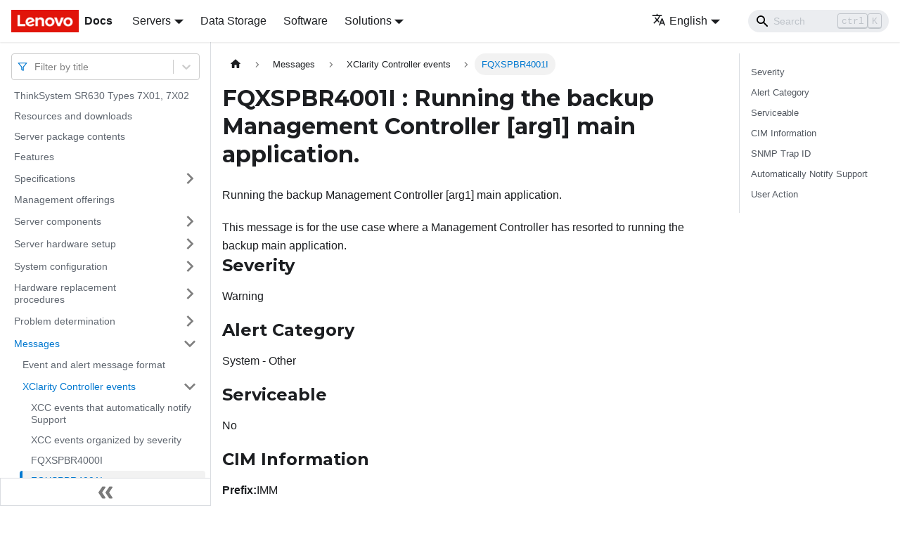

--- FILE ---
content_type: application/javascript
request_url: https://pubs.lenovo.com/sr630/assets/js/de96f4be.398f3d7d.js
body_size: 1854
content:
"use strict";(self.webpackChunkdocs_importer=self.webpackChunkdocs_importer||[]).push([[21114],{3905:(e,t,r)=>{r.d(t,{Zo:()=>p,kt:()=>d});var n=r(67294);function a(e,t,r){return t in e?Object.defineProperty(e,t,{value:r,enumerable:!0,configurable:!0,writable:!0}):e[t]=r,e}function o(e,t){var r=Object.keys(e);if(Object.getOwnPropertySymbols){var n=Object.getOwnPropertySymbols(e);t&&(n=n.filter((function(t){return Object.getOwnPropertyDescriptor(e,t).enumerable}))),r.push.apply(r,n)}return r}function i(e){for(var t=1;t<arguments.length;t++){var r=null!=arguments[t]?arguments[t]:{};t%2?o(Object(r),!0).forEach((function(t){a(e,t,r[t])})):Object.getOwnPropertyDescriptors?Object.defineProperties(e,Object.getOwnPropertyDescriptors(r)):o(Object(r)).forEach((function(t){Object.defineProperty(e,t,Object.getOwnPropertyDescriptor(r,t))}))}return e}function l(e,t){if(null==e)return{};var r,n,a=function(e,t){if(null==e)return{};var r,n,a={},o=Object.keys(e);for(n=0;n<o.length;n++)r=o[n],t.indexOf(r)>=0||(a[r]=e[r]);return a}(e,t);if(Object.getOwnPropertySymbols){var o=Object.getOwnPropertySymbols(e);for(n=0;n<o.length;n++)r=o[n],t.indexOf(r)>=0||Object.prototype.propertyIsEnumerable.call(e,r)&&(a[r]=e[r])}return a}var c=n.createContext({}),s=function(e){var t=n.useContext(c),r=t;return e&&(r="function"==typeof e?e(t):i(i({},t),e)),r},p=function(e){var t=s(e.components);return n.createElement(c.Provider,{value:t},e.children)},u="mdxType",m={inlineCode:"code",wrapper:function(e){var t=e.children;return n.createElement(n.Fragment,{},t)}},f=n.forwardRef((function(e,t){var r=e.components,a=e.mdxType,o=e.originalType,c=e.parentName,p=l(e,["components","mdxType","originalType","parentName"]),u=s(r),f=a,d=u["".concat(c,".").concat(f)]||u[f]||m[f]||o;return r?n.createElement(d,i(i({ref:t},p),{},{components:r})):n.createElement(d,i({ref:t},p))}));function d(e,t){var r=arguments,a=t&&t.mdxType;if("string"==typeof e||a){var o=r.length,i=new Array(o);i[0]=f;var l={};for(var c in t)hasOwnProperty.call(t,c)&&(l[c]=t[c]);l.originalType=e,l[u]="string"==typeof e?e:a,i[1]=l;for(var s=2;s<o;s++)i[s]=r[s];return n.createElement.apply(null,i)}return n.createElement.apply(null,r)}f.displayName="MDXCreateElement"},58948:(e,t,r)=>{r.r(t),r.d(t,{assets:()=>p,contentTitle:()=>c,default:()=>d,frontMatter:()=>l,metadata:()=>s,toc:()=>u});r(67294);var n=r(3905);function a(e,t,r){return t in e?Object.defineProperty(e,t,{value:r,enumerable:!0,configurable:!0,writable:!0}):e[t]=r,e}function o(e,t){return t=null!=t?t:{},Object.getOwnPropertyDescriptors?Object.defineProperties(e,Object.getOwnPropertyDescriptors(t)):function(e,t){var r=Object.keys(e);if(Object.getOwnPropertySymbols){var n=Object.getOwnPropertySymbols(e);t&&(n=n.filter((function(t){return Object.getOwnPropertyDescriptor(e,t).enumerable}))),r.push.apply(r,n)}return r}(Object(t)).forEach((function(r){Object.defineProperty(e,r,Object.getOwnPropertyDescriptor(t,r))})),e}function i(e,t){if(null==e)return{};var r,n,a=function(e,t){if(null==e)return{};var r,n,a={},o=Object.keys(e);for(n=0;n<o.length;n++)r=o[n],t.indexOf(r)>=0||(a[r]=e[r]);return a}(e,t);if(Object.getOwnPropertySymbols){var o=Object.getOwnPropertySymbols(e);for(n=0;n<o.length;n++)r=o[n],t.indexOf(r)>=0||Object.prototype.propertyIsEnumerable.call(e,r)&&(a[r]=e[r])}return a}const l={slug:"/FQXSPBR4001I",title:"FQXSPBR4001I : Running the backup Management Controller [arg1] main application.",hide_title:!0,description:"Running the backup Management Controller [arg1] main application."},c="FQXSPBR4001I : Running the backup Management Controller [arg1] main application.",s={unversionedId:"FQXSPBR4001I",id:"FQXSPBR4001I",title:"FQXSPBR4001I : Running the backup Management Controller [arg1] main application.",description:"Running the backup Management Controller [arg1] main application.",source:"@site/docs/FQXSPBR4001I.mdx",sourceDirName:".",slug:"/FQXSPBR4001I",permalink:"/sr630/FQXSPBR4001I",draft:!1,tags:[],version:"current",frontMatter:{slug:"/FQXSPBR4001I",title:"FQXSPBR4001I : Running the backup Management Controller [arg1] main application.",hide_title:!0,description:"Running the backup Management Controller [arg1] main application."},sidebar:"docs",previous:{title:"FQXSPBR4000I : Management Controller [arg1]: Configuration restored from a file by user [arg2] from [arg3] at IP address [arg4].",permalink:"/sr630/FQXSPBR4000I"},next:{title:"FQXSPBR4002I : Management Controller [arg1] Reset was caused by restoring default values.",permalink:"/sr630/FQXSPBR4002I"}},p={},u=[{value:"Severity",id:"severity",level:2},{value:"Alert Category",id:"alert-category",level:2},{value:"Serviceable",id:"serviceable",level:2},{value:"CIM Information",id:"cim-information",level:2},{value:"SNMP Trap ID",id:"snmp-trap-id",level:2},{value:"Automatically Notify Support",id:"automatically-notify-support",level:2},{value:"User Action",id:"user-action",level:2}],m={toc:u},f="wrapper";function d(e){var{components:t}=e,r=i(e,["components"]);return(0,n.kt)(f,o(function(e){for(var t=1;t<arguments.length;t++){var r=null!=arguments[t]?arguments[t]:{},n=Object.keys(r);"function"==typeof Object.getOwnPropertySymbols&&(n=n.concat(Object.getOwnPropertySymbols(r).filter((function(e){return Object.getOwnPropertyDescriptor(r,e).enumerable})))),n.forEach((function(t){a(e,t,r[t])}))}return e}({},m,r),{components:t,mdxType:"MDXLayout"}),(0,n.kt)("h1",{id:"fqxspbr4001i--running-the-backup-management-controller-arg1-main-application"},"FQXSPBR4001I : Running the backup Management Controller ","[arg1]"," main application."),(0,n.kt)("div",{className:"body refbody"},(0,n.kt)("p",{className:"shortdesc"},"Running the backup Management Controller [arg1] main application."),(0,n.kt)("div",{className:"section"},"This message is for the use case where a Management Controller has resorted to running the backup main application."),(0,n.kt)("div",{className:"section"},(0,n.kt)("h2",{id:"severity"},"Severity"),(0,n.kt)("p",{className:"p"},"Warning")),(0,n.kt)("div",{className:"section"},(0,n.kt)("h2",{id:"alert-category"},"Alert Category"),(0,n.kt)("p",{className:"p"},"System - Other")),(0,n.kt)("div",{className:"section"},(0,n.kt)("h2",{id:"serviceable"},"Serviceable"),(0,n.kt)("p",{className:"p"},"No")),(0,n.kt)("div",{className:"section"},(0,n.kt)("h2",{id:"cim-information"},"CIM Information"),(0,n.kt)("p",{className:"p"},(0,n.kt)("strong",{className:"ph b"},"Prefix:"),"IMM"),(0,n.kt)("p",{className:"p"},"and ",(0,n.kt)("strong",{className:"ph b"},"ID:"),"0030")),(0,n.kt)("div",{className:"section"},(0,n.kt)("h2",{id:"snmp-trap-id"},"SNMP Trap ID"),(0,n.kt)("p",{className:"p"},"22")),(0,n.kt)("div",{className:"section"},(0,n.kt)("h2",{id:"automatically-notify-support"},"Automatically Notify Support"),(0,n.kt)("p",{className:"p"},"No")),(0,n.kt)("div",{className:"section"},(0,n.kt)("h2",{id:"user-action"},"User Action"),(0,n.kt)("p",null,"Update the BMC firmware. Important: Some cluster solutions require specific code levels or coordinated code updates. If the device is part of a cluster solution, verify that the latest level of code is supported for the cluster solution before you update the code."))),(0,n.kt)("div",null))}d.isMDXComponent=!0}}]);

--- FILE ---
content_type: application/javascript
request_url: https://pubs.lenovo.com/sr630/assets/js/826e5ad1.bf59ee39.js
body_size: 14
content:
"use strict";(self.webpackChunkdocs_importer=self.webpackChunkdocs_importer||[]).push([[80613],{83769:e=>{e.exports=JSON.parse('{"name":"docusaurus-plugin-content-docs","id":"default"}')}}]);

--- FILE ---
content_type: application/javascript
request_url: https://pubs.lenovo.com/sr630/assets/js/main.c57137c0.js
body_size: 186935
content:
/*! For license information please see main.c57137c0.js.LICENSE.txt */
(self.webpackChunkdocs_importer=self.webpackChunkdocs_importer||[]).push([[40179],{34334:(e,t,n)=>{"use strict";function r(e){var t,n,s="";if("string"==typeof e||"number"==typeof e)s+=e;else if("object"==typeof e)if(Array.isArray(e))for(t=0;t<e.length;t++)e[t]&&(n=r(e[t]))&&(s&&(s+=" "),s+=n);else for(t in e)e[t]&&(s&&(s+=" "),s+=t);return s}n.d(t,{Z:()=>s});const s=function(){for(var e,t,n=0,s="";n<arguments.length;)(e=arguments[n++])&&(t=r(e))&&(s&&(s+=" "),s+=t);return s}},87459:(e,t,n)=>{"use strict";function r(e){var t,n,s="";if("string"==typeof e||"number"==typeof e)s+=e;else if("object"==typeof e)if(Array.isArray(e))for(t=0;t<e.length;t++)e[t]&&(n=r(e[t]))&&(s&&(s+=" "),s+=n);else for(t in e)e[t]&&(s&&(s+=" "),s+=t);return s}n.d(t,{Z:()=>s});const s=function(){for(var e,t,n=0,s="";n<arguments.length;)(e=arguments[n++])&&(t=r(e))&&(s&&(s+=" "),s+=t);return s}},1728:(e,t,n)=>{"use strict";function r(e){var t,n,s="";if("string"==typeof e||"number"==typeof e)s+=e;else if("object"==typeof e)if(Array.isArray(e))for(t=0;t<e.length;t++)e[t]&&(n=r(e[t]))&&(s&&(s+=" "),s+=n);else for(t in e)e[t]&&(s&&(s+=" "),s+=t);return s}n.d(t,{Z:()=>s});const s=function(){for(var e,t,n=0,s="";n<arguments.length;)(e=arguments[n++])&&(t=r(e))&&(s&&(s+=" "),s+=t);return s}},99318:(e,t,n)=>{"use strict";n.d(t,{lX:()=>_,q_:()=>y,ob:()=>m,PP:()=>M,Ep:()=>u});var r=n(87462);function s(e){return"/"===e.charAt(0)}function o(e,t){for(var n=t,r=n+1,s=e.length;r<s;n+=1,r+=1)e[n]=e[r];e.pop()}const a=function(e,t){void 0===t&&(t="");var n,r=e&&e.split("/")||[],a=t&&t.split("/")||[],i=e&&s(e),c=t&&s(t),d=i||c;if(e&&s(e)?a=r:r.length&&(a.pop(),a=a.concat(r)),!a.length)return"/";if(a.length){var l=a[a.length-1];n="."===l||".."===l||""===l}else n=!1;for(var p=0,u=a.length;u>=0;u--){var m=a[u];"."===m?o(a,u):".."===m?(o(a,u),p++):p&&(o(a,u),p--)}if(!d)for(;p--;p)a.unshift("..");!d||""===a[0]||a[0]&&s(a[0])||a.unshift("");var b=a.join("/");return n&&"/"!==b.substr(-1)&&(b+="/"),b};var i=n(38776);function c(e){return"/"===e.charAt(0)?e:"/"+e}function d(e){return"/"===e.charAt(0)?e.substr(1):e}function l(e,t){return function(e,t){return 0===e.toLowerCase().indexOf(t.toLowerCase())&&-1!=="/?#".indexOf(e.charAt(t.length))}(e,t)?e.substr(t.length):e}function p(e){return"/"===e.charAt(e.length-1)?e.slice(0,-1):e}function u(e){var t=e.pathname,n=e.search,r=e.hash,s=t||"/";return n&&"?"!==n&&(s+="?"===n.charAt(0)?n:"?"+n),r&&"#"!==r&&(s+="#"===r.charAt(0)?r:"#"+r),s}function m(e,t,n,s){var o;"string"==typeof e?(o=function(e){var t=e||"/",n="",r="",s=t.indexOf("#");-1!==s&&(r=t.substr(s),t=t.substr(0,s));var o=t.indexOf("?");return-1!==o&&(n=t.substr(o),t=t.substr(0,o)),{pathname:t,search:"?"===n?"":n,hash:"#"===r?"":r}}(e),o.state=t):(void 0===(o=(0,r.Z)({},e)).pathname&&(o.pathname=""),o.search?"?"!==o.search.charAt(0)&&(o.search="?"+o.search):o.search="",o.hash?"#"!==o.hash.charAt(0)&&(o.hash="#"+o.hash):o.hash="",void 0!==t&&void 0===o.state&&(o.state=t));try{o.pathname=decodeURI(o.pathname)}catch(i){throw i instanceof URIError?new URIError('Pathname "'+o.pathname+'" could not be decoded. This is likely caused by an invalid percent-encoding.'):i}return n&&(o.key=n),s?o.pathname?"/"!==o.pathname.charAt(0)&&(o.pathname=a(o.pathname,s.pathname)):o.pathname=s.pathname:o.pathname||(o.pathname="/"),o}function b(){var e=null;var t=[];return{setPrompt:function(t){return e=t,function(){e===t&&(e=null)}},confirmTransitionTo:function(t,n,r,s){if(null!=e){var o="function"==typeof e?e(t,n):e;"string"==typeof o?"function"==typeof r?r(o,s):s(!0):s(!1!==o)}else s(!0)},appendListener:function(e){var n=!0;function r(){n&&e.apply(void 0,arguments)}return t.push(r),function(){n=!1,t=t.filter((function(e){return e!==r}))}},notifyListeners:function(){for(var e=arguments.length,n=new Array(e),r=0;r<e;r++)n[r]=arguments[r];t.forEach((function(e){return e.apply(void 0,n)}))}}}var P=!("undefined"==typeof window||!window.document||!window.document.createElement);function h(e,t){t(window.confirm(e))}var f="popstate",S="hashchange";function F(){try{return window.history.state||{}}catch(e){return{}}}function _(e){void 0===e&&(e={}),P||(0,i.Z)(!1);var t,n=window.history,s=(-1===(t=window.navigator.userAgent).indexOf("Android 2.")&&-1===t.indexOf("Android 4.0")||-1===t.indexOf("Mobile Safari")||-1!==t.indexOf("Chrome")||-1!==t.indexOf("Windows Phone"))&&window.history&&"pushState"in window.history,o=!(-1===window.navigator.userAgent.indexOf("Trident")),a=e,d=a.forceRefresh,_=void 0!==d&&d,Q=a.getUserConfirmation,X=void 0===Q?h:Q,I=a.keyLength,g=void 0===I?6:I,x=e.basename?p(c(e.basename)):"";function y(e){var t=e||{},n=t.key,r=t.state,s=window.location,o=s.pathname+s.search+s.hash;return x&&(o=l(o,x)),m(o,r,n)}function v(){return Math.random().toString(36).substr(2,g)}var M=b();function w(e){(0,r.Z)(L,e),L.length=n.length,M.notifyListeners(L.location,L.action)}function E(e){(function(e){return void 0===e.state&&-1===navigator.userAgent.indexOf("CriOS")})(e)||k(y(e.state))}function O(){k(y(F()))}var N=!1;function k(e){if(N)N=!1,w();else{M.confirmTransitionTo(e,"POP",X,(function(t){t?w({action:"POP",location:e}):function(e){var t=L.location,n=C.indexOf(t.key);-1===n&&(n=0);var r=C.indexOf(e.key);-1===r&&(r=0);var s=n-r;s&&(N=!0,W(s))}(e)}))}}var A=y(F()),C=[A.key];function U(e){return x+u(e)}function W(e){n.go(e)}var D=0;function T(e){1===(D+=e)&&1===e?(window.addEventListener(f,E),o&&window.addEventListener(S,O)):0===D&&(window.removeEventListener(f,E),o&&window.removeEventListener(S,O))}var j=!1;var L={length:n.length,action:"POP",location:A,createHref:U,push:function(e,t){var r="PUSH",o=m(e,t,v(),L.location);M.confirmTransitionTo(o,r,X,(function(e){if(e){var t=U(o),a=o.key,i=o.state;if(s)if(n.pushState({key:a,state:i},null,t),_)window.location.href=t;else{var c=C.indexOf(L.location.key),d=C.slice(0,c+1);d.push(o.key),C=d,w({action:r,location:o})}else window.location.href=t}}))},replace:function(e,t){var r="REPLACE",o=m(e,t,v(),L.location);M.confirmTransitionTo(o,r,X,(function(e){if(e){var t=U(o),a=o.key,i=o.state;if(s)if(n.replaceState({key:a,state:i},null,t),_)window.location.replace(t);else{var c=C.indexOf(L.location.key);-1!==c&&(C[c]=o.key),w({action:r,location:o})}else window.location.replace(t)}}))},go:W,goBack:function(){W(-1)},goForward:function(){W(1)},block:function(e){void 0===e&&(e=!1);var t=M.setPrompt(e);return j||(T(1),j=!0),function(){return j&&(j=!1,T(-1)),t()}},listen:function(e){var t=M.appendListener(e);return T(1),function(){T(-1),t()}}};return L}var Q="hashchange",X={hashbang:{encodePath:function(e){return"!"===e.charAt(0)?e:"!/"+d(e)},decodePath:function(e){return"!"===e.charAt(0)?e.substr(1):e}},noslash:{encodePath:d,decodePath:c},slash:{encodePath:c,decodePath:c}};function I(e){var t=e.indexOf("#");return-1===t?e:e.slice(0,t)}function g(){var e=window.location.href,t=e.indexOf("#");return-1===t?"":e.substring(t+1)}function x(e){window.location.replace(I(window.location.href)+"#"+e)}function y(e){void 0===e&&(e={}),P||(0,i.Z)(!1);var t=window.history,n=(window.navigator.userAgent.indexOf("Firefox"),e),s=n.getUserConfirmation,o=void 0===s?h:s,a=n.hashType,d=void 0===a?"slash":a,f=e.basename?p(c(e.basename)):"",S=X[d],F=S.encodePath,_=S.decodePath;function y(){var e=_(g());return f&&(e=l(e,f)),m(e)}var v=b();function M(e){(0,r.Z)(j,e),j.length=t.length,v.notifyListeners(j.location,j.action)}var w=!1,E=null;function O(){var e,t,n=g(),r=F(n);if(n!==r)x(r);else{var s=y(),a=j.location;if(!w&&(t=s,(e=a).pathname===t.pathname&&e.search===t.search&&e.hash===t.hash))return;if(E===u(s))return;E=null,function(e){if(w)w=!1,M();else{var t="POP";v.confirmTransitionTo(e,t,o,(function(n){n?M({action:t,location:e}):function(e){var t=j.location,n=C.lastIndexOf(u(t));-1===n&&(n=0);var r=C.lastIndexOf(u(e));-1===r&&(r=0);var s=n-r;s&&(w=!0,U(s))}(e)}))}}(s)}}var N=g(),k=F(N);N!==k&&x(k);var A=y(),C=[u(A)];function U(e){t.go(e)}var W=0;function D(e){1===(W+=e)&&1===e?window.addEventListener(Q,O):0===W&&window.removeEventListener(Q,O)}var T=!1;var j={length:t.length,action:"POP",location:A,createHref:function(e){var t=document.querySelector("base"),n="";return t&&t.getAttribute("href")&&(n=I(window.location.href)),n+"#"+F(f+u(e))},push:function(e,t){var n="PUSH",r=m(e,void 0,void 0,j.location);v.confirmTransitionTo(r,n,o,(function(e){if(e){var t=u(r),s=F(f+t);if(g()!==s){E=t,function(e){window.location.hash=e}(s);var o=C.lastIndexOf(u(j.location)),a=C.slice(0,o+1);a.push(t),C=a,M({action:n,location:r})}else M()}}))},replace:function(e,t){var n="REPLACE",r=m(e,void 0,void 0,j.location);v.confirmTransitionTo(r,n,o,(function(e){if(e){var t=u(r),s=F(f+t);g()!==s&&(E=t,x(s));var o=C.indexOf(u(j.location));-1!==o&&(C[o]=t),M({action:n,location:r})}}))},go:U,goBack:function(){U(-1)},goForward:function(){U(1)},block:function(e){void 0===e&&(e=!1);var t=v.setPrompt(e);return T||(D(1),T=!0),function(){return T&&(T=!1,D(-1)),t()}},listen:function(e){var t=v.appendListener(e);return D(1),function(){D(-1),t()}}};return j}function v(e,t,n){return Math.min(Math.max(e,t),n)}function M(e){void 0===e&&(e={});var t=e,n=t.getUserConfirmation,s=t.initialEntries,o=void 0===s?["/"]:s,a=t.initialIndex,i=void 0===a?0:a,c=t.keyLength,d=void 0===c?6:c,l=b();function p(e){(0,r.Z)(_,e),_.length=_.entries.length,l.notifyListeners(_.location,_.action)}function P(){return Math.random().toString(36).substr(2,d)}var h=v(i,0,o.length-1),f=o.map((function(e){return m(e,void 0,"string"==typeof e?P():e.key||P())})),S=u;function F(e){var t=v(_.index+e,0,_.entries.length-1),r=_.entries[t];l.confirmTransitionTo(r,"POP",n,(function(e){e?p({action:"POP",location:r,index:t}):p()}))}var _={length:f.length,action:"POP",location:f[h],index:h,entries:f,createHref:S,push:function(e,t){var r="PUSH",s=m(e,t,P(),_.location);l.confirmTransitionTo(s,r,n,(function(e){if(e){var t=_.index+1,n=_.entries.slice(0);n.length>t?n.splice(t,n.length-t,s):n.push(s),p({action:r,location:s,index:t,entries:n})}}))},replace:function(e,t){var r="REPLACE",s=m(e,t,P(),_.location);l.confirmTransitionTo(s,r,n,(function(e){e&&(_.entries[_.index]=s,p({action:r,location:s}))}))},go:F,goBack:function(){F(-1)},goForward:function(){F(1)},canGo:function(e){var t=_.index+e;return t>=0&&t<_.entries.length},block:function(e){return void 0===e&&(e=!1),l.setPrompt(e)},listen:function(e){return l.appendListener(e)}};return _}},8679:(e,t,n)=>{"use strict";var r=n(59864),s={childContextTypes:!0,contextType:!0,contextTypes:!0,defaultProps:!0,displayName:!0,getDefaultProps:!0,getDerivedStateFromError:!0,getDerivedStateFromProps:!0,mixins:!0,propTypes:!0,type:!0},o={name:!0,length:!0,prototype:!0,caller:!0,callee:!0,arguments:!0,arity:!0},a={$$typeof:!0,compare:!0,defaultProps:!0,displayName:!0,propTypes:!0,type:!0},i={};function c(e){return r.isMemo(e)?a:i[e.$$typeof]||s}i[r.ForwardRef]={$$typeof:!0,render:!0,defaultProps:!0,displayName:!0,propTypes:!0},i[r.Memo]=a;var d=Object.defineProperty,l=Object.getOwnPropertyNames,p=Object.getOwnPropertySymbols,u=Object.getOwnPropertyDescriptor,m=Object.getPrototypeOf,b=Object.prototype;e.exports=function e(t,n,r){if("string"!=typeof n){if(b){var s=m(n);s&&s!==b&&e(t,s,r)}var a=l(n);p&&(a=a.concat(p(n)));for(var i=c(t),P=c(n),h=0;h<a.length;++h){var f=a[h];if(!(o[f]||r&&r[f]||P&&P[f]||i&&i[f])){var S=u(n,f);try{d(t,f,S)}catch(F){}}}}return t}},41143:e=>{"use strict";e.exports=function(e,t,n,r,s,o,a,i){if(!e){var c;if(void 0===t)c=new Error("Minified exception occurred; use the non-minified dev environment for the full error message and additional helpful warnings.");else{var d=[n,r,s,o,a,i],l=0;(c=new Error(t.replace(/%s/g,(function(){return d[l++]})))).name="Invariant Violation"}throw c.framesToPop=1,c}}},5826:e=>{e.exports=Array.isArray||function(e){return"[object Array]"==Object.prototype.toString.call(e)}},31336:(e,t,n)=>{var r,s;!function(){var o,a,i,c,d,l,p,u,m,b,P,h,f,S,F,_,Q,X,I,g,x,y,v,M,w,E,O,N,k,A,C=function(e){var t=new C.Builder;return t.pipeline.add(C.trimmer,C.stopWordFilter,C.stemmer),t.searchPipeline.add(C.stemmer),e.call(t,t),t.build()};C.version="2.3.9",C.utils={},C.utils.warn=(o=this,function(e){o.console&&console.warn&&console.warn(e)}),C.utils.asString=function(e){return null==e?"":e.toString()},C.utils.clone=function(e){if(null==e)return e;for(var t=Object.create(null),n=Object.keys(e),r=0;r<n.length;r++){var s=n[r],o=e[s];if(Array.isArray(o))t[s]=o.slice();else{if("string"!=typeof o&&"number"!=typeof o&&"boolean"!=typeof o)throw new TypeError("clone is not deep and does not support nested objects");t[s]=o}}return t},C.FieldRef=function(e,t,n){this.docRef=e,this.fieldName=t,this._stringValue=n},C.FieldRef.joiner="/",C.FieldRef.fromString=function(e){var t=e.indexOf(C.FieldRef.joiner);if(-1===t)throw"malformed field ref string";var n=e.slice(0,t),r=e.slice(t+1);return new C.FieldRef(r,n,e)},C.FieldRef.prototype.toString=function(){return null==this._stringValue&&(this._stringValue=this.fieldName+C.FieldRef.joiner+this.docRef),this._stringValue},C.Set=function(e){if(this.elements=Object.create(null),e){this.length=e.length;for(var t=0;t<this.length;t++)this.elements[e[t]]=!0}else this.length=0},C.Set.complete={intersect:function(e){return e},union:function(){return this},contains:function(){return!0}},C.Set.empty={intersect:function(){return this},union:function(e){return e},contains:function(){return!1}},C.Set.prototype.contains=function(e){return!!this.elements[e]},C.Set.prototype.intersect=function(e){var t,n,r,s=[];if(e===C.Set.complete)return this;if(e===C.Set.empty)return e;this.length<e.length?(t=this,n=e):(t=e,n=this),r=Object.keys(t.elements);for(var o=0;o<r.length;o++){var a=r[o];a in n.elements&&s.push(a)}return new C.Set(s)},C.Set.prototype.union=function(e){return e===C.Set.complete?C.Set.complete:e===C.Set.empty?this:new C.Set(Object.keys(this.elements).concat(Object.keys(e.elements)))},C.idf=function(e,t){var n=0;for(var r in e)"_index"!=r&&(n+=Object.keys(e[r]).length);var s=(t-n+.5)/(n+.5);return Math.log(1+Math.abs(s))},C.Token=function(e,t){this.str=e||"",this.metadata=t||{}},C.Token.prototype.toString=function(){return this.str},C.Token.prototype.update=function(e){return this.str=e(this.str,this.metadata),this},C.Token.prototype.clone=function(e){return e=e||function(e){return e},new C.Token(e(this.str,this.metadata),this.metadata)},C.tokenizer=function(e,t){if(null==e||null==e)return[];if(Array.isArray(e))return e.map((function(e){return new C.Token(C.utils.asString(e).toLowerCase(),C.utils.clone(t))}));for(var n=e.toString().toLowerCase(),r=n.length,s=[],o=0,a=0;o<=r;o++){var i=o-a;if(n.charAt(o).match(C.tokenizer.separator)||o==r){if(i>0){var c=C.utils.clone(t)||{};c.position=[a,i],c.index=s.length,s.push(new C.Token(n.slice(a,o),c))}a=o+1}}return s},C.tokenizer.separator=/[\s\-]+/,C.Pipeline=function(){this._stack=[]},C.Pipeline.registeredFunctions=Object.create(null),C.Pipeline.registerFunction=function(e,t){t in this.registeredFunctions&&C.utils.warn("Overwriting existing registered function: "+t),e.label=t,C.Pipeline.registeredFunctions[e.label]=e},C.Pipeline.warnIfFunctionNotRegistered=function(e){e.label&&e.label in this.registeredFunctions||C.utils.warn("Function is not registered with pipeline. This may cause problems when serialising the index.\n",e)},C.Pipeline.load=function(e){var t=new C.Pipeline;return e.forEach((function(e){var n=C.Pipeline.registeredFunctions[e];if(!n)throw new Error("Cannot load unregistered function: "+e);t.add(n)})),t},C.Pipeline.prototype.add=function(){Array.prototype.slice.call(arguments).forEach((function(e){C.Pipeline.warnIfFunctionNotRegistered(e),this._stack.push(e)}),this)},C.Pipeline.prototype.after=function(e,t){C.Pipeline.warnIfFunctionNotRegistered(t);var n=this._stack.indexOf(e);if(-1==n)throw new Error("Cannot find existingFn");n+=1,this._stack.splice(n,0,t)},C.Pipeline.prototype.before=function(e,t){C.Pipeline.warnIfFunctionNotRegistered(t);var n=this._stack.indexOf(e);if(-1==n)throw new Error("Cannot find existingFn");this._stack.splice(n,0,t)},C.Pipeline.prototype.remove=function(e){var t=this._stack.indexOf(e);-1!=t&&this._stack.splice(t,1)},C.Pipeline.prototype.run=function(e){for(var t=this._stack.length,n=0;n<t;n++){for(var r=this._stack[n],s=[],o=0;o<e.length;o++){var a=r(e[o],o,e);if(null!=a&&""!==a)if(Array.isArray(a))for(var i=0;i<a.length;i++)s.push(a[i]);else s.push(a)}e=s}return e},C.Pipeline.prototype.runString=function(e,t){var n=new C.Token(e,t);return this.run([n]).map((function(e){return e.toString()}))},C.Pipeline.prototype.reset=function(){this._stack=[]},C.Pipeline.prototype.toJSON=function(){return this._stack.map((function(e){return C.Pipeline.warnIfFunctionNotRegistered(e),e.label}))},C.Vector=function(e){this._magnitude=0,this.elements=e||[]},C.Vector.prototype.positionForIndex=function(e){if(0==this.elements.length)return 0;for(var t=0,n=this.elements.length/2,r=n-t,s=Math.floor(r/2),o=this.elements[2*s];r>1&&(o<e&&(t=s),o>e&&(n=s),o!=e);)r=n-t,s=t+Math.floor(r/2),o=this.elements[2*s];return o==e||o>e?2*s:o<e?2*(s+1):void 0},C.Vector.prototype.insert=function(e,t){this.upsert(e,t,(function(){throw"duplicate index"}))},C.Vector.prototype.upsert=function(e,t,n){this._magnitude=0;var r=this.positionForIndex(e);this.elements[r]==e?this.elements[r+1]=n(this.elements[r+1],t):this.elements.splice(r,0,e,t)},C.Vector.prototype.magnitude=function(){if(this._magnitude)return this._magnitude;for(var e=0,t=this.elements.length,n=1;n<t;n+=2){var r=this.elements[n];e+=r*r}return this._magnitude=Math.sqrt(e)},C.Vector.prototype.dot=function(e){for(var t=0,n=this.elements,r=e.elements,s=n.length,o=r.length,a=0,i=0,c=0,d=0;c<s&&d<o;)(a=n[c])<(i=r[d])?c+=2:a>i?d+=2:a==i&&(t+=n[c+1]*r[d+1],c+=2,d+=2);return t},C.Vector.prototype.similarity=function(e){return this.dot(e)/this.magnitude()||0},C.Vector.prototype.toArray=function(){for(var e=new Array(this.elements.length/2),t=1,n=0;t<this.elements.length;t+=2,n++)e[n]=this.elements[t];return e},C.Vector.prototype.toJSON=function(){return this.elements},C.stemmer=(a={ational:"ate",tional:"tion",enci:"ence",anci:"ance",izer:"ize",bli:"ble",alli:"al",entli:"ent",eli:"e",ousli:"ous",ization:"ize",ation:"ate",ator:"ate",alism:"al",iveness:"ive",fulness:"ful",ousness:"ous",aliti:"al",iviti:"ive",biliti:"ble",logi:"log"},i={icate:"ic",ative:"",alize:"al",iciti:"ic",ical:"ic",ful:"",ness:""},p="^("+(d="[^aeiou][^aeiouy]*")+")?"+(l=(c="[aeiouy]")+"[aeiou]*")+d+"("+l+")?$",u="^("+d+")?"+l+d+l+d,m="^("+d+")?"+c,b=new RegExp("^("+d+")?"+l+d),P=new RegExp(u),h=new RegExp(p),f=new RegExp(m),S=/^(.+?)(ss|i)es$/,F=/^(.+?)([^s])s$/,_=/^(.+?)eed$/,Q=/^(.+?)(ed|ing)$/,X=/.$/,I=/(at|bl|iz)$/,g=new RegExp("([^aeiouylsz])\\1$"),x=new RegExp("^"+d+c+"[^aeiouwxy]$"),y=/^(.+?[^aeiou])y$/,v=/^(.+?)(ational|tional|enci|anci|izer|bli|alli|entli|eli|ousli|ization|ation|ator|alism|iveness|fulness|ousness|aliti|iviti|biliti|logi)$/,M=/^(.+?)(icate|ative|alize|iciti|ical|ful|ness)$/,w=/^(.+?)(al|ance|ence|er|ic|able|ible|ant|ement|ment|ent|ou|ism|ate|iti|ous|ive|ize)$/,E=/^(.+?)(s|t)(ion)$/,O=/^(.+?)e$/,N=/ll$/,k=new RegExp("^"+d+c+"[^aeiouwxy]$"),A=function(e){var t,n,r,s,o,c,d;if(e.length<3)return e;if("y"==(r=e.substr(0,1))&&(e=r.toUpperCase()+e.substr(1)),o=F,(s=S).test(e)?e=e.replace(s,"$1$2"):o.test(e)&&(e=e.replace(o,"$1$2")),o=Q,(s=_).test(e)){var l=s.exec(e);(s=b).test(l[1])&&(s=X,e=e.replace(s,""))}else o.test(e)&&(t=(l=o.exec(e))[1],(o=f).test(t)&&(c=g,d=x,(o=I).test(e=t)?e+="e":c.test(e)?(s=X,e=e.replace(s,"")):d.test(e)&&(e+="e")));return(s=y).test(e)&&(e=(t=(l=s.exec(e))[1])+"i"),(s=v).test(e)&&(t=(l=s.exec(e))[1],n=l[2],(s=b).test(t)&&(e=t+a[n])),(s=M).test(e)&&(t=(l=s.exec(e))[1],n=l[2],(s=b).test(t)&&(e=t+i[n])),o=E,(s=w).test(e)?(t=(l=s.exec(e))[1],(s=P).test(t)&&(e=t)):o.test(e)&&(t=(l=o.exec(e))[1]+l[2],(o=P).test(t)&&(e=t)),(s=O).test(e)&&(t=(l=s.exec(e))[1],o=h,c=k,((s=P).test(t)||o.test(t)&&!c.test(t))&&(e=t)),o=P,(s=N).test(e)&&o.test(e)&&(s=X,e=e.replace(s,"")),"y"==r&&(e=r.toLowerCase()+e.substr(1)),e},function(e){return e.update(A)}),C.Pipeline.registerFunction(C.stemmer,"stemmer"),C.generateStopWordFilter=function(e){var t=e.reduce((function(e,t){return e[t]=t,e}),{});return function(e){if(e&&t[e.toString()]!==e.toString())return e}},C.stopWordFilter=C.generateStopWordFilter(["a","able","about","across","after","all","almost","also","am","among","an","and","any","are","as","at","be","because","been","but","by","can","cannot","could","dear","did","do","does","either","else","ever","every","for","from","get","got","had","has","have","he","her","hers","him","his","how","however","i","if","in","into","is","it","its","just","least","let","like","likely","may","me","might","most","must","my","neither","no","nor","not","of","off","often","on","only","or","other","our","own","rather","said","say","says","she","should","since","so","some","than","that","the","their","them","then","there","these","they","this","tis","to","too","twas","us","wants","was","we","were","what","when","where","which","while","who","whom","why","will","with","would","yet","you","your"]),C.Pipeline.registerFunction(C.stopWordFilter,"stopWordFilter"),C.trimmer=function(e){return e.update((function(e){return e.replace(/^\W+/,"").replace(/\W+$/,"")}))},C.Pipeline.registerFunction(C.trimmer,"trimmer"),C.TokenSet=function(){this.final=!1,this.edges={},this.id=C.TokenSet._nextId,C.TokenSet._nextId+=1},C.TokenSet._nextId=1,C.TokenSet.fromArray=function(e){for(var t=new C.TokenSet.Builder,n=0,r=e.length;n<r;n++)t.insert(e[n]);return t.finish(),t.root},C.TokenSet.fromClause=function(e){return"editDistance"in e?C.TokenSet.fromFuzzyString(e.term,e.editDistance):C.TokenSet.fromString(e.term)},C.TokenSet.fromFuzzyString=function(e,t){for(var n=new C.TokenSet,r=[{node:n,editsRemaining:t,str:e}];r.length;){var s=r.pop();if(s.str.length>0){var o,a=s.str.charAt(0);a in s.node.edges?o=s.node.edges[a]:(o=new C.TokenSet,s.node.edges[a]=o),1==s.str.length&&(o.final=!0),r.push({node:o,editsRemaining:s.editsRemaining,str:s.str.slice(1)})}if(0!=s.editsRemaining){if("*"in s.node.edges)var i=s.node.edges["*"];else{i=new C.TokenSet;s.node.edges["*"]=i}if(0==s.str.length&&(i.final=!0),r.push({node:i,editsRemaining:s.editsRemaining-1,str:s.str}),s.str.length>1&&r.push({node:s.node,editsRemaining:s.editsRemaining-1,str:s.str.slice(1)}),1==s.str.length&&(s.node.final=!0),s.str.length>=1){if("*"in s.node.edges)var c=s.node.edges["*"];else{c=new C.TokenSet;s.node.edges["*"]=c}1==s.str.length&&(c.final=!0),r.push({node:c,editsRemaining:s.editsRemaining-1,str:s.str.slice(1)})}if(s.str.length>1){var d,l=s.str.charAt(0),p=s.str.charAt(1);p in s.node.edges?d=s.node.edges[p]:(d=new C.TokenSet,s.node.edges[p]=d),1==s.str.length&&(d.final=!0),r.push({node:d,editsRemaining:s.editsRemaining-1,str:l+s.str.slice(2)})}}}return n},C.TokenSet.fromString=function(e){for(var t=new C.TokenSet,n=t,r=0,s=e.length;r<s;r++){var o=e[r],a=r==s-1;if("*"==o)t.edges[o]=t,t.final=a;else{var i=new C.TokenSet;i.final=a,t.edges[o]=i,t=i}}return n},C.TokenSet.prototype.toArray=function(){for(var e=[],t=[{prefix:"",node:this}];t.length;){var n=t.pop(),r=Object.keys(n.node.edges),s=r.length;n.node.final&&(n.prefix.charAt(0),e.push(n.prefix));for(var o=0;o<s;o++){var a=r[o];t.push({prefix:n.prefix.concat(a),node:n.node.edges[a]})}}return e},C.TokenSet.prototype.toString=function(){if(this._str)return this._str;for(var e=this.final?"1":"0",t=Object.keys(this.edges).sort(),n=t.length,r=0;r<n;r++){var s=t[r];e=e+s+this.edges[s].id}return e},C.TokenSet.prototype.intersect=function(e){for(var t=new C.TokenSet,n=void 0,r=[{qNode:e,output:t,node:this}];r.length;){n=r.pop();for(var s=Object.keys(n.qNode.edges),o=s.length,a=Object.keys(n.node.edges),i=a.length,c=0;c<o;c++)for(var d=s[c],l=0;l<i;l++){var p=a[l];if(p==d||"*"==d){var u=n.node.edges[p],m=n.qNode.edges[d],b=u.final&&m.final,P=void 0;p in n.output.edges?(P=n.output.edges[p]).final=P.final||b:((P=new C.TokenSet).final=b,n.output.edges[p]=P),r.push({qNode:m,output:P,node:u})}}}return t},C.TokenSet.Builder=function(){this.previousWord="",this.root=new C.TokenSet,this.uncheckedNodes=[],this.minimizedNodes={}},C.TokenSet.Builder.prototype.insert=function(e){var t,n=0;if(e<this.previousWord)throw new Error("Out of order word insertion");for(var r=0;r<e.length&&r<this.previousWord.length&&e[r]==this.previousWord[r];r++)n++;this.minimize(n),t=0==this.uncheckedNodes.length?this.root:this.uncheckedNodes[this.uncheckedNodes.length-1].child;for(r=n;r<e.length;r++){var s=new C.TokenSet,o=e[r];t.edges[o]=s,this.uncheckedNodes.push({parent:t,char:o,child:s}),t=s}t.final=!0,this.previousWord=e},C.TokenSet.Builder.prototype.finish=function(){this.minimize(0)},C.TokenSet.Builder.prototype.minimize=function(e){for(var t=this.uncheckedNodes.length-1;t>=e;t--){var n=this.uncheckedNodes[t],r=n.child.toString();r in this.minimizedNodes?n.parent.edges[n.char]=this.minimizedNodes[r]:(n.child._str=r,this.minimizedNodes[r]=n.child),this.uncheckedNodes.pop()}},C.Index=function(e){this.invertedIndex=e.invertedIndex,this.fieldVectors=e.fieldVectors,this.tokenSet=e.tokenSet,this.fields=e.fields,this.pipeline=e.pipeline},C.Index.prototype.search=function(e){return this.query((function(t){new C.QueryParser(e,t).parse()}))},C.Index.prototype.query=function(e){for(var t=new C.Query(this.fields),n=Object.create(null),r=Object.create(null),s=Object.create(null),o=Object.create(null),a=Object.create(null),i=0;i<this.fields.length;i++)r[this.fields[i]]=new C.Vector;e.call(t,t);for(i=0;i<t.clauses.length;i++){var c=t.clauses[i],d=null,l=C.Set.empty;d=c.usePipeline?this.pipeline.runString(c.term,{fields:c.fields}):[c.term];for(var p=0;p<d.length;p++){var u=d[p];c.term=u;var m=C.TokenSet.fromClause(c),b=this.tokenSet.intersect(m).toArray();if(0===b.length&&c.presence===C.Query.presence.REQUIRED){for(var P=0;P<c.fields.length;P++){o[O=c.fields[P]]=C.Set.empty}break}for(var h=0;h<b.length;h++){var f=b[h],S=this.invertedIndex[f],F=S._index;for(P=0;P<c.fields.length;P++){var _=S[O=c.fields[P]],Q=Object.keys(_),X=f+"/"+O,I=new C.Set(Q);if(c.presence==C.Query.presence.REQUIRED&&(l=l.union(I),void 0===o[O]&&(o[O]=C.Set.complete)),c.presence!=C.Query.presence.PROHIBITED){if(r[O].upsert(F,c.boost,(function(e,t){return e+t})),!s[X]){for(var g=0;g<Q.length;g++){var x,y=Q[g],v=new C.FieldRef(y,O),M=_[y];void 0===(x=n[v])?n[v]=new C.MatchData(f,O,M):x.add(f,O,M)}s[X]=!0}}else void 0===a[O]&&(a[O]=C.Set.empty),a[O]=a[O].union(I)}}}if(c.presence===C.Query.presence.REQUIRED)for(P=0;P<c.fields.length;P++){o[O=c.fields[P]]=o[O].intersect(l)}}var w=C.Set.complete,E=C.Set.empty;for(i=0;i<this.fields.length;i++){var O;o[O=this.fields[i]]&&(w=w.intersect(o[O])),a[O]&&(E=E.union(a[O]))}var N=Object.keys(n),k=[],A=Object.create(null);if(t.isNegated()){N=Object.keys(this.fieldVectors);for(i=0;i<N.length;i++){v=N[i];var U=C.FieldRef.fromString(v);n[v]=new C.MatchData}}for(i=0;i<N.length;i++){var W=(U=C.FieldRef.fromString(N[i])).docRef;if(w.contains(W)&&!E.contains(W)){var D,T=this.fieldVectors[U],j=r[U.fieldName].similarity(T);if(void 0!==(D=A[W]))D.score+=j,D.matchData.combine(n[U]);else{var L={ref:W,score:j,matchData:n[U]};A[W]=L,k.push(L)}}}return k.sort((function(e,t){return t.score-e.score}))},C.Index.prototype.toJSON=function(){var e=Object.keys(this.invertedIndex).sort().map((function(e){return[e,this.invertedIndex[e]]}),this),t=Object.keys(this.fieldVectors).map((function(e){return[e,this.fieldVectors[e].toJSON()]}),this);return{version:C.version,fields:this.fields,fieldVectors:t,invertedIndex:e,pipeline:this.pipeline.toJSON()}},C.Index.load=function(e){var t={},n={},r=e.fieldVectors,s=Object.create(null),o=e.invertedIndex,a=new C.TokenSet.Builder,i=C.Pipeline.load(e.pipeline);e.version!=C.version&&C.utils.warn("Version mismatch when loading serialised index. Current version of lunr '"+C.version+"' does not match serialized index '"+e.version+"'");for(var c=0;c<r.length;c++){var d=(p=r[c])[0],l=p[1];n[d]=new C.Vector(l)}for(c=0;c<o.length;c++){var p,u=(p=o[c])[0],m=p[1];a.insert(u),s[u]=m}return a.finish(),t.fields=e.fields,t.fieldVectors=n,t.invertedIndex=s,t.tokenSet=a.root,t.pipeline=i,new C.Index(t)},C.Builder=function(){this._ref="id",this._fields=Object.create(null),this._documents=Object.create(null),this.invertedIndex=Object.create(null),this.fieldTermFrequencies={},this.fieldLengths={},this.tokenizer=C.tokenizer,this.pipeline=new C.Pipeline,this.searchPipeline=new C.Pipeline,this.documentCount=0,this._b=.75,this._k1=1.2,this.termIndex=0,this.metadataWhitelist=[]},C.Builder.prototype.ref=function(e){this._ref=e},C.Builder.prototype.field=function(e,t){if(/\//.test(e))throw new RangeError("Field '"+e+"' contains illegal character '/'");this._fields[e]=t||{}},C.Builder.prototype.b=function(e){this._b=e<0?0:e>1?1:e},C.Builder.prototype.k1=function(e){this._k1=e},C.Builder.prototype.add=function(e,t){var n=e[this._ref],r=Object.keys(this._fields);this._documents[n]=t||{},this.documentCount+=1;for(var s=0;s<r.length;s++){var o=r[s],a=this._fields[o].extractor,i=a?a(e):e[o],c=this.tokenizer(i,{fields:[o]}),d=this.pipeline.run(c),l=new C.FieldRef(n,o),p=Object.create(null);this.fieldTermFrequencies[l]=p,this.fieldLengths[l]=0,this.fieldLengths[l]+=d.length;for(var u=0;u<d.length;u++){var m=d[u];if(null==p[m]&&(p[m]=0),p[m]+=1,null==this.invertedIndex[m]){var b=Object.create(null);b._index=this.termIndex,this.termIndex+=1;for(var P=0;P<r.length;P++)b[r[P]]=Object.create(null);this.invertedIndex[m]=b}null==this.invertedIndex[m][o][n]&&(this.invertedIndex[m][o][n]=Object.create(null));for(var h=0;h<this.metadataWhitelist.length;h++){var f=this.metadataWhitelist[h],S=m.metadata[f];null==this.invertedIndex[m][o][n][f]&&(this.invertedIndex[m][o][n][f]=[]),this.invertedIndex[m][o][n][f].push(S)}}}},C.Builder.prototype.calculateAverageFieldLengths=function(){for(var e=Object.keys(this.fieldLengths),t=e.length,n={},r={},s=0;s<t;s++){var o=C.FieldRef.fromString(e[s]),a=o.fieldName;r[a]||(r[a]=0),r[a]+=1,n[a]||(n[a]=0),n[a]+=this.fieldLengths[o]}var i=Object.keys(this._fields);for(s=0;s<i.length;s++){var c=i[s];n[c]=n[c]/r[c]}this.averageFieldLength=n},C.Builder.prototype.createFieldVectors=function(){for(var e={},t=Object.keys(this.fieldTermFrequencies),n=t.length,r=Object.create(null),s=0;s<n;s++){for(var o=C.FieldRef.fromString(t[s]),a=o.fieldName,i=this.fieldLengths[o],c=new C.Vector,d=this.fieldTermFrequencies[o],l=Object.keys(d),p=l.length,u=this._fields[a].boost||1,m=this._documents[o.docRef].boost||1,b=0;b<p;b++){var P,h,f,S=l[b],F=d[S],_=this.invertedIndex[S]._index;void 0===r[S]?(P=C.idf(this.invertedIndex[S],this.documentCount),r[S]=P):P=r[S],h=P*((this._k1+1)*F)/(this._k1*(1-this._b+this._b*(i/this.averageFieldLength[a]))+F),h*=u,h*=m,f=Math.round(1e3*h)/1e3,c.insert(_,f)}e[o]=c}this.fieldVectors=e},C.Builder.prototype.createTokenSet=function(){this.tokenSet=C.TokenSet.fromArray(Object.keys(this.invertedIndex).sort())},C.Builder.prototype.build=function(){return this.calculateAverageFieldLengths(),this.createFieldVectors(),this.createTokenSet(),new C.Index({invertedIndex:this.invertedIndex,fieldVectors:this.fieldVectors,tokenSet:this.tokenSet,fields:Object.keys(this._fields),pipeline:this.searchPipeline})},C.Builder.prototype.use=function(e){var t=Array.prototype.slice.call(arguments,1);t.unshift(this),e.apply(this,t)},C.MatchData=function(e,t,n){for(var r=Object.create(null),s=Object.keys(n||{}),o=0;o<s.length;o++){var a=s[o];r[a]=n[a].slice()}this.metadata=Object.create(null),void 0!==e&&(this.metadata[e]=Object.create(null),this.metadata[e][t]=r)},C.MatchData.prototype.combine=function(e){for(var t=Object.keys(e.metadata),n=0;n<t.length;n++){var r=t[n],s=Object.keys(e.metadata[r]);null==this.metadata[r]&&(this.metadata[r]=Object.create(null));for(var o=0;o<s.length;o++){var a=s[o],i=Object.keys(e.metadata[r][a]);null==this.metadata[r][a]&&(this.metadata[r][a]=Object.create(null));for(var c=0;c<i.length;c++){var d=i[c];null==this.metadata[r][a][d]?this.metadata[r][a][d]=e.metadata[r][a][d]:this.metadata[r][a][d]=this.metadata[r][a][d].concat(e.metadata[r][a][d])}}}},C.MatchData.prototype.add=function(e,t,n){if(!(e in this.metadata))return this.metadata[e]=Object.create(null),void(this.metadata[e][t]=n);if(t in this.metadata[e])for(var r=Object.keys(n),s=0;s<r.length;s++){var o=r[s];o in this.metadata[e][t]?this.metadata[e][t][o]=this.metadata[e][t][o].concat(n[o]):this.metadata[e][t][o]=n[o]}else this.metadata[e][t]=n},C.Query=function(e){this.clauses=[],this.allFields=e},C.Query.wildcard=new String("*"),C.Query.wildcard.NONE=0,C.Query.wildcard.LEADING=1,C.Query.wildcard.TRAILING=2,C.Query.presence={OPTIONAL:1,REQUIRED:2,PROHIBITED:3},C.Query.prototype.clause=function(e){return"fields"in e||(e.fields=this.allFields),"boost"in e||(e.boost=1),"usePipeline"in e||(e.usePipeline=!0),"wildcard"in e||(e.wildcard=C.Query.wildcard.NONE),e.wildcard&C.Query.wildcard.LEADING&&e.term.charAt(0)!=C.Query.wildcard&&(e.term="*"+e.term),e.wildcard&C.Query.wildcard.TRAILING&&e.term.slice(-1)!=C.Query.wildcard&&(e.term=e.term+"*"),"presence"in e||(e.presence=C.Query.presence.OPTIONAL),this.clauses.push(e),this},C.Query.prototype.isNegated=function(){for(var e=0;e<this.clauses.length;e++)if(this.clauses[e].presence!=C.Query.presence.PROHIBITED)return!1;return!0},C.Query.prototype.term=function(e,t){if(Array.isArray(e))return e.forEach((function(e){this.term(e,C.utils.clone(t))}),this),this;var n=t||{};return n.term=e.toString(),this.clause(n),this},C.QueryParseError=function(e,t,n){this.name="QueryParseError",this.message=e,this.start=t,this.end=n},C.QueryParseError.prototype=new Error,C.QueryLexer=function(e){this.lexemes=[],this.str=e,this.length=e.length,this.pos=0,this.start=0,this.escapeCharPositions=[]},C.QueryLexer.prototype.run=function(){for(var e=C.QueryLexer.lexText;e;)e=e(this)},C.QueryLexer.prototype.sliceString=function(){for(var e=[],t=this.start,n=this.pos,r=0;r<this.escapeCharPositions.length;r++)n=this.escapeCharPositions[r],e.push(this.str.slice(t,n)),t=n+1;return e.push(this.str.slice(t,this.pos)),this.escapeCharPositions.length=0,e.join("")},C.QueryLexer.prototype.emit=function(e){this.lexemes.push({type:e,str:this.sliceString(),start:this.start,end:this.pos}),this.start=this.pos},C.QueryLexer.prototype.escapeCharacter=function(){this.escapeCharPositions.push(this.pos-1),this.pos+=1},C.QueryLexer.prototype.next=function(){if(this.pos>=this.length)return C.QueryLexer.EOS;var e=this.str.charAt(this.pos);return this.pos+=1,e},C.QueryLexer.prototype.width=function(){return this.pos-this.start},C.QueryLexer.prototype.ignore=function(){this.start==this.pos&&(this.pos+=1),this.start=this.pos},C.QueryLexer.prototype.backup=function(){this.pos-=1},C.QueryLexer.prototype.acceptDigitRun=function(){var e,t;do{t=(e=this.next()).charCodeAt(0)}while(t>47&&t<58);e!=C.QueryLexer.EOS&&this.backup()},C.QueryLexer.prototype.more=function(){return this.pos<this.length},C.QueryLexer.EOS="EOS",C.QueryLexer.FIELD="FIELD",C.QueryLexer.TERM="TERM",C.QueryLexer.EDIT_DISTANCE="EDIT_DISTANCE",C.QueryLexer.BOOST="BOOST",C.QueryLexer.PRESENCE="PRESENCE",C.QueryLexer.lexField=function(e){return e.backup(),e.emit(C.QueryLexer.FIELD),e.ignore(),C.QueryLexer.lexText},C.QueryLexer.lexTerm=function(e){if(e.width()>1&&(e.backup(),e.emit(C.QueryLexer.TERM)),e.ignore(),e.more())return C.QueryLexer.lexText},C.QueryLexer.lexEditDistance=function(e){return e.ignore(),e.acceptDigitRun(),e.emit(C.QueryLexer.EDIT_DISTANCE),C.QueryLexer.lexText},C.QueryLexer.lexBoost=function(e){return e.ignore(),e.acceptDigitRun(),e.emit(C.QueryLexer.BOOST),C.QueryLexer.lexText},C.QueryLexer.lexEOS=function(e){e.width()>0&&e.emit(C.QueryLexer.TERM)},C.QueryLexer.termSeparator=C.tokenizer.separator,C.QueryLexer.lexText=function(e){for(;;){var t=e.next();if(t==C.QueryLexer.EOS)return C.QueryLexer.lexEOS;if(92!=t.charCodeAt(0)){if(":"==t)return C.QueryLexer.lexField;if("~"==t)return e.backup(),e.width()>0&&e.emit(C.QueryLexer.TERM),C.QueryLexer.lexEditDistance;if("^"==t)return e.backup(),e.width()>0&&e.emit(C.QueryLexer.TERM),C.QueryLexer.lexBoost;if("+"==t&&1===e.width())return e.emit(C.QueryLexer.PRESENCE),C.QueryLexer.lexText;if("-"==t&&1===e.width())return e.emit(C.QueryLexer.PRESENCE),C.QueryLexer.lexText;if(t.match(C.QueryLexer.termSeparator))return C.QueryLexer.lexTerm}else e.escapeCharacter()}},C.QueryParser=function(e,t){this.lexer=new C.QueryLexer(e),this.query=t,this.currentClause={},this.lexemeIdx=0},C.QueryParser.prototype.parse=function(){this.lexer.run(),this.lexemes=this.lexer.lexemes;for(var e=C.QueryParser.parseClause;e;)e=e(this);return this.query},C.QueryParser.prototype.peekLexeme=function(){return this.lexemes[this.lexemeIdx]},C.QueryParser.prototype.consumeLexeme=function(){var e=this.peekLexeme();return this.lexemeIdx+=1,e},C.QueryParser.prototype.nextClause=function(){var e=this.currentClause;this.query.clause(e),this.currentClause={}},C.QueryParser.parseClause=function(e){var t=e.peekLexeme();if(null!=t)switch(t.type){case C.QueryLexer.PRESENCE:return C.QueryParser.parsePresence;case C.QueryLexer.FIELD:return C.QueryParser.parseField;case C.QueryLexer.TERM:return C.QueryParser.parseTerm;default:var n="expected either a field or a term, found "+t.type;throw t.str.length>=1&&(n+=" with value '"+t.str+"'"),new C.QueryParseError(n,t.start,t.end)}},C.QueryParser.parsePresence=function(e){var t=e.consumeLexeme();if(null!=t){switch(t.str){case"-":e.currentClause.presence=C.Query.presence.PROHIBITED;break;case"+":e.currentClause.presence=C.Query.presence.REQUIRED;break;default:var n="unrecognised presence operator'"+t.str+"'";throw new C.QueryParseError(n,t.start,t.end)}var r=e.peekLexeme();if(null==r){n="expecting term or field, found nothing";throw new C.QueryParseError(n,t.start,t.end)}switch(r.type){case C.QueryLexer.FIELD:return C.QueryParser.parseField;case C.QueryLexer.TERM:return C.QueryParser.parseTerm;default:n="expecting term or field, found '"+r.type+"'";throw new C.QueryParseError(n,r.start,r.end)}}},C.QueryParser.parseField=function(e){var t=e.consumeLexeme();if(null!=t){if(-1==e.query.allFields.indexOf(t.str)){var n=e.query.allFields.map((function(e){return"'"+e+"'"})).join(", "),r="unrecognised field '"+t.str+"', possible fields: "+n;throw new C.QueryParseError(r,t.start,t.end)}e.currentClause.fields=[t.str];var s=e.peekLexeme();if(null==s){r="expecting term, found nothing";throw new C.QueryParseError(r,t.start,t.end)}if(s.type===C.QueryLexer.TERM)return C.QueryParser.parseTerm;r="expecting term, found '"+s.type+"'";throw new C.QueryParseError(r,s.start,s.end)}},C.QueryParser.parseTerm=function(e){var t=e.consumeLexeme();if(null!=t){e.currentClause.term=t.str.toLowerCase(),-1!=t.str.indexOf("*")&&(e.currentClause.usePipeline=!1);var n=e.peekLexeme();if(null!=n)switch(n.type){case C.QueryLexer.TERM:return e.nextClause(),C.QueryParser.parseTerm;case C.QueryLexer.FIELD:return e.nextClause(),C.QueryParser.parseField;case C.QueryLexer.EDIT_DISTANCE:return C.QueryParser.parseEditDistance;case C.QueryLexer.BOOST:return C.QueryParser.parseBoost;case C.QueryLexer.PRESENCE:return e.nextClause(),C.QueryParser.parsePresence;default:var r="Unexpected lexeme type '"+n.type+"'";throw new C.QueryParseError(r,n.start,n.end)}else e.nextClause()}},C.QueryParser.parseEditDistance=function(e){var t=e.consumeLexeme();if(null!=t){var n=parseInt(t.str,10);if(isNaN(n)){var r="edit distance must be numeric";throw new C.QueryParseError(r,t.start,t.end)}e.currentClause.editDistance=n;var s=e.peekLexeme();if(null!=s)switch(s.type){case C.QueryLexer.TERM:return e.nextClause(),C.QueryParser.parseTerm;case C.QueryLexer.FIELD:return e.nextClause(),C.QueryParser.parseField;case C.QueryLexer.EDIT_DISTANCE:return C.QueryParser.parseEditDistance;case C.QueryLexer.BOOST:return C.QueryParser.parseBoost;case C.QueryLexer.PRESENCE:return e.nextClause(),C.QueryParser.parsePresence;default:r="Unexpected lexeme type '"+s.type+"'";throw new C.QueryParseError(r,s.start,s.end)}else e.nextClause()}},C.QueryParser.parseBoost=function(e){var t=e.consumeLexeme();if(null!=t){var n=parseInt(t.str,10);if(isNaN(n)){var r="boost must be numeric";throw new C.QueryParseError(r,t.start,t.end)}e.currentClause.boost=n;var s=e.peekLexeme();if(null!=s)switch(s.type){case C.QueryLexer.TERM:return e.nextClause(),C.QueryParser.parseTerm;case C.QueryLexer.FIELD:return e.nextClause(),C.QueryParser.parseField;case C.QueryLexer.EDIT_DISTANCE:return C.QueryParser.parseEditDistance;case C.QueryLexer.BOOST:return C.QueryParser.parseBoost;case C.QueryLexer.PRESENCE:return e.nextClause(),C.QueryParser.parsePresence;default:r="Unexpected lexeme type '"+s.type+"'";throw new C.QueryParseError(r,s.start,s.end)}else e.nextClause()}},void 0===(s="function"==typeof(r=function(){return C})?r.call(t,n,t,e):r)||(e.exports=s)}()},813:function(e){e.exports=function(){"use strict";var e="function"==typeof Symbol&&"symbol"==typeof Symbol.iterator?function(e){return typeof e}:function(e){return e&&"function"==typeof Symbol&&e.constructor===Symbol&&e!==Symbol.prototype?"symbol":typeof e},t=function(e,t){if(!(e instanceof t))throw new TypeError("Cannot call a class as a function")},n=function(){function e(e,t){for(var n=0;n<t.length;n++){var r=t[n];r.enumerable=r.enumerable||!1,r.configurable=!0,"value"in r&&(r.writable=!0),Object.defineProperty(e,r.key,r)}}return function(t,n,r){return n&&e(t.prototype,n),r&&e(t,r),t}}(),r=Object.assign||function(e){for(var t=1;t<arguments.length;t++){var n=arguments[t];for(var r in n)Object.prototype.hasOwnProperty.call(n,r)&&(e[r]=n[r])}return e},s=function(){function e(n){var r=!(arguments.length>1&&void 0!==arguments[1])||arguments[1],s=arguments.length>2&&void 0!==arguments[2]?arguments[2]:[],o=arguments.length>3&&void 0!==arguments[3]?arguments[3]:5e3;t(this,e),this.ctx=n,this.iframes=r,this.exclude=s,this.iframesTimeout=o}return n(e,[{key:"getContexts",value:function(){var e=[];return(void 0!==this.ctx&&this.ctx?NodeList.prototype.isPrototypeOf(this.ctx)?Array.prototype.slice.call(this.ctx):Array.isArray(this.ctx)?this.ctx:"string"==typeof this.ctx?Array.prototype.slice.call(document.querySelectorAll(this.ctx)):[this.ctx]:[]).forEach((function(t){var n=e.filter((function(e){return e.contains(t)})).length>0;-1!==e.indexOf(t)||n||e.push(t)})),e}},{key:"getIframeContents",value:function(e,t){var n=arguments.length>2&&void 0!==arguments[2]?arguments[2]:function(){},r=void 0;try{var s=e.contentWindow;if(r=s.document,!s||!r)throw new Error("iframe inaccessible")}catch(o){n()}r&&t(r)}},{key:"isIframeBlank",value:function(e){var t="about:blank",n=e.getAttribute("src").trim();return e.contentWindow.location.href===t&&n!==t&&n}},{key:"observeIframeLoad",value:function(e,t,n){var r=this,s=!1,o=null,a=function a(){if(!s){s=!0,clearTimeout(o);try{r.isIframeBlank(e)||(e.removeEventListener("load",a),r.getIframeContents(e,t,n))}catch(i){n()}}};e.addEventListener("load",a),o=setTimeout(a,this.iframesTimeout)}},{key:"onIframeReady",value:function(e,t,n){try{"complete"===e.contentWindow.document.readyState?this.isIframeBlank(e)?this.observeIframeLoad(e,t,n):this.getIframeContents(e,t,n):this.observeIframeLoad(e,t,n)}catch(r){n()}}},{key:"waitForIframes",value:function(e,t){var n=this,r=0;this.forEachIframe(e,(function(){return!0}),(function(e){r++,n.waitForIframes(e.querySelector("html"),(function(){--r||t()}))}),(function(e){e||t()}))}},{key:"forEachIframe",value:function(t,n,r){var s=this,o=arguments.length>3&&void 0!==arguments[3]?arguments[3]:function(){},a=t.querySelectorAll("iframe"),i=a.length,c=0;a=Array.prototype.slice.call(a);var d=function(){--i<=0&&o(c)};i||d(),a.forEach((function(t){e.matches(t,s.exclude)?d():s.onIframeReady(t,(function(e){n(t)&&(c++,r(e)),d()}),d)}))}},{key:"createIterator",value:function(e,t,n){return document.createNodeIterator(e,t,n,!1)}},{key:"createInstanceOnIframe",value:function(t){return new e(t.querySelector("html"),this.iframes)}},{key:"compareNodeIframe",value:function(e,t,n){if(e.compareDocumentPosition(n)&Node.DOCUMENT_POSITION_PRECEDING){if(null===t)return!0;if(t.compareDocumentPosition(n)&Node.DOCUMENT_POSITION_FOLLOWING)return!0}return!1}},{key:"getIteratorNode",value:function(e){var t=e.previousNode();return{prevNode:t,node:(null===t||e.nextNode())&&e.nextNode()}}},{key:"checkIframeFilter",value:function(e,t,n,r){var s=!1,o=!1;return r.forEach((function(e,t){e.val===n&&(s=t,o=e.handled)})),this.compareNodeIframe(e,t,n)?(!1!==s||o?!1===s||o||(r[s].handled=!0):r.push({val:n,handled:!0}),!0):(!1===s&&r.push({val:n,handled:!1}),!1)}},{key:"handleOpenIframes",value:function(e,t,n,r){var s=this;e.forEach((function(e){e.handled||s.getIframeContents(e.val,(function(e){s.createInstanceOnIframe(e).forEachNode(t,n,r)}))}))}},{key:"iterateThroughNodes",value:function(e,t,n,r,s){for(var o=this,a=this.createIterator(t,e,r),i=[],c=[],d=void 0,l=void 0,p=function(){var e=o.getIteratorNode(a);return l=e.prevNode,d=e.node};p();)this.iframes&&this.forEachIframe(t,(function(e){return o.checkIframeFilter(d,l,e,i)}),(function(t){o.createInstanceOnIframe(t).forEachNode(e,(function(e){return c.push(e)}),r)})),c.push(d);c.forEach((function(e){n(e)})),this.iframes&&this.handleOpenIframes(i,e,n,r),s()}},{key:"forEachNode",value:function(e,t,n){var r=this,s=arguments.length>3&&void 0!==arguments[3]?arguments[3]:function(){},o=this.getContexts(),a=o.length;a||s(),o.forEach((function(o){var i=function(){r.iterateThroughNodes(e,o,t,n,(function(){--a<=0&&s()}))};r.iframes?r.waitForIframes(o,i):i()}))}}],[{key:"matches",value:function(e,t){var n="string"==typeof t?[t]:t,r=e.matches||e.matchesSelector||e.msMatchesSelector||e.mozMatchesSelector||e.oMatchesSelector||e.webkitMatchesSelector;if(r){var s=!1;return n.every((function(t){return!r.call(e,t)||(s=!0,!1)})),s}return!1}}]),e}(),o=function(){function o(e){t(this,o),this.ctx=e,this.ie=!1;var n=window.navigator.userAgent;(n.indexOf("MSIE")>-1||n.indexOf("Trident")>-1)&&(this.ie=!0)}return n(o,[{key:"log",value:function(t){var n=arguments.length>1&&void 0!==arguments[1]?arguments[1]:"debug",r=this.opt.log;this.opt.debug&&"object"===(void 0===r?"undefined":e(r))&&"function"==typeof r[n]&&r[n]("mark.js: "+t)}},{key:"escapeStr",value:function(e){return e.replace(/[\-\[\]\/\{\}\(\)\*\+\?\.\\\^\$\|]/g,"\\$&")}},{key:"createRegExp",value:function(e){return"disabled"!==this.opt.wildcards&&(e=this.setupWildcardsRegExp(e)),e=this.escapeStr(e),Object.keys(this.opt.synonyms).length&&(e=this.createSynonymsRegExp(e)),(this.opt.ignoreJoiners||this.opt.ignorePunctuation.length)&&(e=this.setupIgnoreJoinersRegExp(e)),this.opt.diacritics&&(e=this.createDiacriticsRegExp(e)),e=this.createMergedBlanksRegExp(e),(this.opt.ignoreJoiners||this.opt.ignorePunctuation.length)&&(e=this.createJoinersRegExp(e)),"disabled"!==this.opt.wildcards&&(e=this.createWildcardsRegExp(e)),e=this.createAccuracyRegExp(e)}},{key:"createSynonymsRegExp",value:function(e){var t=this.opt.synonyms,n=this.opt.caseSensitive?"":"i",r=this.opt.ignoreJoiners||this.opt.ignorePunctuation.length?"\0":"";for(var s in t)if(t.hasOwnProperty(s)){var o=t[s],a="disabled"!==this.opt.wildcards?this.setupWildcardsRegExp(s):this.escapeStr(s),i="disabled"!==this.opt.wildcards?this.setupWildcardsRegExp(o):this.escapeStr(o);""!==a&&""!==i&&(e=e.replace(new RegExp("("+this.escapeStr(a)+"|"+this.escapeStr(i)+")","gm"+n),r+"("+this.processSynomyms(a)+"|"+this.processSynomyms(i)+")"+r))}return e}},{key:"processSynomyms",value:function(e){return(this.opt.ignoreJoiners||this.opt.ignorePunctuation.length)&&(e=this.setupIgnoreJoinersRegExp(e)),e}},{key:"setupWildcardsRegExp",value:function(e){return(e=e.replace(/(?:\\)*\?/g,(function(e){return"\\"===e.charAt(0)?"?":"\x01"}))).replace(/(?:\\)*\*/g,(function(e){return"\\"===e.charAt(0)?"*":"\x02"}))}},{key:"createWildcardsRegExp",value:function(e){var t="withSpaces"===this.opt.wildcards;return e.replace(/\u0001/g,t?"[\\S\\s]?":"\\S?").replace(/\u0002/g,t?"[\\S\\s]*?":"\\S*")}},{key:"setupIgnoreJoinersRegExp",value:function(e){return e.replace(/[^(|)\\]/g,(function(e,t,n){var r=n.charAt(t+1);return/[(|)\\]/.test(r)||""===r?e:e+"\0"}))}},{key:"createJoinersRegExp",value:function(e){var t=[],n=this.opt.ignorePunctuation;return Array.isArray(n)&&n.length&&t.push(this.escapeStr(n.join(""))),this.opt.ignoreJoiners&&t.push("\\u00ad\\u200b\\u200c\\u200d"),t.length?e.split(/\u0000+/).join("["+t.join("")+"]*"):e}},{key:"createDiacriticsRegExp",value:function(e){var t=this.opt.caseSensitive?"":"i",n=this.opt.caseSensitive?["a\xe0\xe1\u1ea3\xe3\u1ea1\u0103\u1eb1\u1eaf\u1eb3\u1eb5\u1eb7\xe2\u1ea7\u1ea5\u1ea9\u1eab\u1ead\xe4\xe5\u0101\u0105","A\xc0\xc1\u1ea2\xc3\u1ea0\u0102\u1eb0\u1eae\u1eb2\u1eb4\u1eb6\xc2\u1ea6\u1ea4\u1ea8\u1eaa\u1eac\xc4\xc5\u0100\u0104","c\xe7\u0107\u010d","C\xc7\u0106\u010c","d\u0111\u010f","D\u0110\u010e","e\xe8\xe9\u1ebb\u1ebd\u1eb9\xea\u1ec1\u1ebf\u1ec3\u1ec5\u1ec7\xeb\u011b\u0113\u0119","E\xc8\xc9\u1eba\u1ebc\u1eb8\xca\u1ec0\u1ebe\u1ec2\u1ec4\u1ec6\xcb\u011a\u0112\u0118","i\xec\xed\u1ec9\u0129\u1ecb\xee\xef\u012b","I\xcc\xcd\u1ec8\u0128\u1eca\xce\xcf\u012a","l\u0142","L\u0141","n\xf1\u0148\u0144","N\xd1\u0147\u0143","o\xf2\xf3\u1ecf\xf5\u1ecd\xf4\u1ed3\u1ed1\u1ed5\u1ed7\u1ed9\u01a1\u1edf\u1ee1\u1edb\u1edd\u1ee3\xf6\xf8\u014d","O\xd2\xd3\u1ece\xd5\u1ecc\xd4\u1ed2\u1ed0\u1ed4\u1ed6\u1ed8\u01a0\u1ede\u1ee0\u1eda\u1edc\u1ee2\xd6\xd8\u014c","r\u0159","R\u0158","s\u0161\u015b\u0219\u015f","S\u0160\u015a\u0218\u015e","t\u0165\u021b\u0163","T\u0164\u021a\u0162","u\xf9\xfa\u1ee7\u0169\u1ee5\u01b0\u1eeb\u1ee9\u1eed\u1eef\u1ef1\xfb\xfc\u016f\u016b","U\xd9\xda\u1ee6\u0168\u1ee4\u01af\u1eea\u1ee8\u1eec\u1eee\u1ef0\xdb\xdc\u016e\u016a","y\xfd\u1ef3\u1ef7\u1ef9\u1ef5\xff","Y\xdd\u1ef2\u1ef6\u1ef8\u1ef4\u0178","z\u017e\u017c\u017a","Z\u017d\u017b\u0179"]:["a\xe0\xe1\u1ea3\xe3\u1ea1\u0103\u1eb1\u1eaf\u1eb3\u1eb5\u1eb7\xe2\u1ea7\u1ea5\u1ea9\u1eab\u1ead\xe4\xe5\u0101\u0105A\xc0\xc1\u1ea2\xc3\u1ea0\u0102\u1eb0\u1eae\u1eb2\u1eb4\u1eb6\xc2\u1ea6\u1ea4\u1ea8\u1eaa\u1eac\xc4\xc5\u0100\u0104","c\xe7\u0107\u010dC\xc7\u0106\u010c","d\u0111\u010fD\u0110\u010e","e\xe8\xe9\u1ebb\u1ebd\u1eb9\xea\u1ec1\u1ebf\u1ec3\u1ec5\u1ec7\xeb\u011b\u0113\u0119E\xc8\xc9\u1eba\u1ebc\u1eb8\xca\u1ec0\u1ebe\u1ec2\u1ec4\u1ec6\xcb\u011a\u0112\u0118","i\xec\xed\u1ec9\u0129\u1ecb\xee\xef\u012bI\xcc\xcd\u1ec8\u0128\u1eca\xce\xcf\u012a","l\u0142L\u0141","n\xf1\u0148\u0144N\xd1\u0147\u0143","o\xf2\xf3\u1ecf\xf5\u1ecd\xf4\u1ed3\u1ed1\u1ed5\u1ed7\u1ed9\u01a1\u1edf\u1ee1\u1edb\u1edd\u1ee3\xf6\xf8\u014dO\xd2\xd3\u1ece\xd5\u1ecc\xd4\u1ed2\u1ed0\u1ed4\u1ed6\u1ed8\u01a0\u1ede\u1ee0\u1eda\u1edc\u1ee2\xd6\xd8\u014c","r\u0159R\u0158","s\u0161\u015b\u0219\u015fS\u0160\u015a\u0218\u015e","t\u0165\u021b\u0163T\u0164\u021a\u0162","u\xf9\xfa\u1ee7\u0169\u1ee5\u01b0\u1eeb\u1ee9\u1eed\u1eef\u1ef1\xfb\xfc\u016f\u016bU\xd9\xda\u1ee6\u0168\u1ee4\u01af\u1eea\u1ee8\u1eec\u1eee\u1ef0\xdb\xdc\u016e\u016a","y\xfd\u1ef3\u1ef7\u1ef9\u1ef5\xffY\xdd\u1ef2\u1ef6\u1ef8\u1ef4\u0178","z\u017e\u017c\u017aZ\u017d\u017b\u0179"],r=[];return e.split("").forEach((function(s){n.every((function(n){if(-1!==n.indexOf(s)){if(r.indexOf(n)>-1)return!1;e=e.replace(new RegExp("["+n+"]","gm"+t),"["+n+"]"),r.push(n)}return!0}))})),e}},{key:"createMergedBlanksRegExp",value:function(e){return e.replace(/[\s]+/gim,"[\\s]+")}},{key:"createAccuracyRegExp",value:function(e){var t=this,n="!\"#$%&'()*+,-./:;<=>?@[\\]^_`{|}~\xa1\xbf",r=this.opt.accuracy,s="string"==typeof r?r:r.value,o="string"==typeof r?[]:r.limiters,a="";switch(o.forEach((function(e){a+="|"+t.escapeStr(e)})),s){case"partially":default:return"()("+e+")";case"complementary":return"()([^"+(a="\\s"+(a||this.escapeStr(n)))+"]*"+e+"[^"+a+"]*)";case"exactly":return"(^|\\s"+a+")("+e+")(?=$|\\s"+a+")"}}},{key:"getSeparatedKeywords",value:function(e){var t=this,n=[];return e.forEach((function(e){t.opt.separateWordSearch?e.split(" ").forEach((function(e){e.trim()&&-1===n.indexOf(e)&&n.push(e)})):e.trim()&&-1===n.indexOf(e)&&n.push(e)})),{keywords:n.sort((function(e,t){return t.length-e.length})),length:n.length}}},{key:"isNumeric",value:function(e){return Number(parseFloat(e))==e}},{key:"checkRanges",value:function(e){var t=this;if(!Array.isArray(e)||"[object Object]"!==Object.prototype.toString.call(e[0]))return this.log("markRanges() will only accept an array of objects"),this.opt.noMatch(e),[];var n=[],r=0;return e.sort((function(e,t){return e.start-t.start})).forEach((function(e){var s=t.callNoMatchOnInvalidRanges(e,r),o=s.start,a=s.end;s.valid&&(e.start=o,e.length=a-o,n.push(e),r=a)})),n}},{key:"callNoMatchOnInvalidRanges",value:function(e,t){var n=void 0,r=void 0,s=!1;return e&&void 0!==e.start?(r=(n=parseInt(e.start,10))+parseInt(e.length,10),this.isNumeric(e.start)&&this.isNumeric(e.length)&&r-t>0&&r-n>0?s=!0:(this.log("Ignoring invalid or overlapping range: "+JSON.stringify(e)),this.opt.noMatch(e))):(this.log("Ignoring invalid range: "+JSON.stringify(e)),this.opt.noMatch(e)),{start:n,end:r,valid:s}}},{key:"checkWhitespaceRanges",value:function(e,t,n){var r=void 0,s=!0,o=n.length,a=t-o,i=parseInt(e.start,10)-a;return(r=(i=i>o?o:i)+parseInt(e.length,10))>o&&(r=o,this.log("End range automatically set to the max value of "+o)),i<0||r-i<0||i>o||r>o?(s=!1,this.log("Invalid range: "+JSON.stringify(e)),this.opt.noMatch(e)):""===n.substring(i,r).replace(/\s+/g,"")&&(s=!1,this.log("Skipping whitespace only range: "+JSON.stringify(e)),this.opt.noMatch(e)),{start:i,end:r,valid:s}}},{key:"getTextNodes",value:function(e){var t=this,n="",r=[];this.iterator.forEachNode(NodeFilter.SHOW_TEXT,(function(e){r.push({start:n.length,end:(n+=e.textContent).length,node:e})}),(function(e){return t.matchesExclude(e.parentNode)?NodeFilter.FILTER_REJECT:NodeFilter.FILTER_ACCEPT}),(function(){e({value:n,nodes:r})}))}},{key:"matchesExclude",value:function(e){return s.matches(e,this.opt.exclude.concat(["script","style","title","head","html"]))}},{key:"wrapRangeInTextNode",value:function(e,t,n){var r=this.opt.element?this.opt.element:"mark",s=e.splitText(t),o=s.splitText(n-t),a=document.createElement(r);return a.setAttribute("data-markjs","true"),this.opt.className&&a.setAttribute("class",this.opt.className),a.textContent=s.textContent,s.parentNode.replaceChild(a,s),o}},{key:"wrapRangeInMappedTextNode",value:function(e,t,n,r,s){var o=this;e.nodes.every((function(a,i){var c=e.nodes[i+1];if(void 0===c||c.start>t){if(!r(a.node))return!1;var d=t-a.start,l=(n>a.end?a.end:n)-a.start,p=e.value.substr(0,a.start),u=e.value.substr(l+a.start);if(a.node=o.wrapRangeInTextNode(a.node,d,l),e.value=p+u,e.nodes.forEach((function(t,n){n>=i&&(e.nodes[n].start>0&&n!==i&&(e.nodes[n].start-=l),e.nodes[n].end-=l)})),n-=l,s(a.node.previousSibling,a.start),!(n>a.end))return!1;t=a.end}return!0}))}},{key:"wrapMatches",value:function(e,t,n,r,s){var o=this,a=0===t?0:t+1;this.getTextNodes((function(t){t.nodes.forEach((function(t){t=t.node;for(var s=void 0;null!==(s=e.exec(t.textContent))&&""!==s[a];)if(n(s[a],t)){var i=s.index;if(0!==a)for(var c=1;c<a;c++)i+=s[c].length;t=o.wrapRangeInTextNode(t,i,i+s[a].length),r(t.previousSibling),e.lastIndex=0}})),s()}))}},{key:"wrapMatchesAcrossElements",value:function(e,t,n,r,s){var o=this,a=0===t?0:t+1;this.getTextNodes((function(t){for(var i=void 0;null!==(i=e.exec(t.value))&&""!==i[a];){var c=i.index;if(0!==a)for(var d=1;d<a;d++)c+=i[d].length;var l=c+i[a].length;o.wrapRangeInMappedTextNode(t,c,l,(function(e){return n(i[a],e)}),(function(t,n){e.lastIndex=n,r(t)}))}s()}))}},{key:"wrapRangeFromIndex",value:function(e,t,n,r){var s=this;this.getTextNodes((function(o){var a=o.value.length;e.forEach((function(e,r){var i=s.checkWhitespaceRanges(e,a,o.value),c=i.start,d=i.end;i.valid&&s.wrapRangeInMappedTextNode(o,c,d,(function(n){return t(n,e,o.value.substring(c,d),r)}),(function(t){n(t,e)}))})),r()}))}},{key:"unwrapMatches",value:function(e){for(var t=e.parentNode,n=document.createDocumentFragment();e.firstChild;)n.appendChild(e.removeChild(e.firstChild));t.replaceChild(n,e),this.ie?this.normalizeTextNode(t):t.normalize()}},{key:"normalizeTextNode",value:function(e){if(e){if(3===e.nodeType)for(;e.nextSibling&&3===e.nextSibling.nodeType;)e.nodeValue+=e.nextSibling.nodeValue,e.parentNode.removeChild(e.nextSibling);else this.normalizeTextNode(e.firstChild);this.normalizeTextNode(e.nextSibling)}}},{key:"markRegExp",value:function(e,t){var n=this;this.opt=t,this.log('Searching with expression "'+e+'"');var r=0,s="wrapMatches",o=function(e){r++,n.opt.each(e)};this.opt.acrossElements&&(s="wrapMatchesAcrossElements"),this[s](e,this.opt.ignoreGroups,(function(e,t){return n.opt.filter(t,e,r)}),o,(function(){0===r&&n.opt.noMatch(e),n.opt.done(r)}))}},{key:"mark",value:function(e,t){var n=this;this.opt=t;var r=0,s="wrapMatches",o=this.getSeparatedKeywords("string"==typeof e?[e]:e),a=o.keywords,i=o.length,c=this.opt.caseSensitive?"":"i",d=function e(t){var o=new RegExp(n.createRegExp(t),"gm"+c),d=0;n.log('Searching with expression "'+o+'"'),n[s](o,1,(function(e,s){return n.opt.filter(s,t,r,d)}),(function(e){d++,r++,n.opt.each(e)}),(function(){0===d&&n.opt.noMatch(t),a[i-1]===t?n.opt.done(r):e(a[a.indexOf(t)+1])}))};this.opt.acrossElements&&(s="wrapMatchesAcrossElements"),0===i?this.opt.done(r):d(a[0])}},{key:"markRanges",value:function(e,t){var n=this;this.opt=t;var r=0,s=this.checkRanges(e);s&&s.length?(this.log("Starting to mark with the following ranges: "+JSON.stringify(s)),this.wrapRangeFromIndex(s,(function(e,t,r,s){return n.opt.filter(e,t,r,s)}),(function(e,t){r++,n.opt.each(e,t)}),(function(){n.opt.done(r)}))):this.opt.done(r)}},{key:"unmark",value:function(e){var t=this;this.opt=e;var n=this.opt.element?this.opt.element:"*";n+="[data-markjs]",this.opt.className&&(n+="."+this.opt.className),this.log('Removal selector "'+n+'"'),this.iterator.forEachNode(NodeFilter.SHOW_ELEMENT,(function(e){t.unwrapMatches(e)}),(function(e){var r=s.matches(e,n),o=t.matchesExclude(e);return!r||o?NodeFilter.FILTER_REJECT:NodeFilter.FILTER_ACCEPT}),this.opt.done)}},{key:"opt",set:function(e){this._opt=r({},{element:"",className:"",exclude:[],iframes:!1,iframesTimeout:5e3,separateWordSearch:!0,diacritics:!0,synonyms:{},accuracy:"partially",acrossElements:!1,caseSensitive:!1,ignoreJoiners:!1,ignoreGroups:0,ignorePunctuation:[],wildcards:"disabled",each:function(){},noMatch:function(){},filter:function(){return!0},done:function(){},debug:!1,log:window.console},e)},get:function(){return this._opt}},{key:"iterator",get:function(){return new s(this.ctx,this.opt.iframes,this.opt.exclude,this.opt.iframesTimeout)}}]),o}();function a(e){var t=this,n=new o(e);return this.mark=function(e,r){return n.mark(e,r),t},this.markRegExp=function(e,r){return n.markRegExp(e,r),t},this.markRanges=function(e,r){return n.markRanges(e,r),t},this.unmark=function(e){return n.unmark(e),t},this}return a}()},32497:(e,t,n)=>{"use strict";n.r(t)},52295:(e,t,n)=>{"use strict";n.r(t)},74865:function(e,t,n){var r,s;r=function(){var e,t,n={version:"0.2.0"},r=n.settings={minimum:.08,easing:"ease",positionUsing:"",speed:200,trickle:!0,trickleRate:.02,trickleSpeed:800,showSpinner:!0,barSelector:'[role="bar"]',spinnerSelector:'[role="spinner"]',parent:"body",template:'<div class="bar" role="bar"><div class="peg"></div></div><div class="spinner" role="spinner"><div class="spinner-icon"></div></div>'};function s(e,t,n){return e<t?t:e>n?n:e}function o(e){return 100*(-1+e)}function a(e,t,n){var s;return(s="translate3d"===r.positionUsing?{transform:"translate3d("+o(e)+"%,0,0)"}:"translate"===r.positionUsing?{transform:"translate("+o(e)+"%,0)"}:{"margin-left":o(e)+"%"}).transition="all "+t+"ms "+n,s}n.configure=function(e){var t,n;for(t in e)void 0!==(n=e[t])&&e.hasOwnProperty(t)&&(r[t]=n);return this},n.status=null,n.set=function(e){var t=n.isStarted();e=s(e,r.minimum,1),n.status=1===e?null:e;var o=n.render(!t),d=o.querySelector(r.barSelector),l=r.speed,p=r.easing;return o.offsetWidth,i((function(t){""===r.positionUsing&&(r.positionUsing=n.getPositioningCSS()),c(d,a(e,l,p)),1===e?(c(o,{transition:"none",opacity:1}),o.offsetWidth,setTimeout((function(){c(o,{transition:"all "+l+"ms linear",opacity:0}),setTimeout((function(){n.remove(),t()}),l)}),l)):setTimeout(t,l)})),this},n.isStarted=function(){return"number"==typeof n.status},n.start=function(){n.status||n.set(0);var e=function(){setTimeout((function(){n.status&&(n.trickle(),e())}),r.trickleSpeed)};return r.trickle&&e(),this},n.done=function(e){return e||n.status?n.inc(.3+.5*Math.random()).set(1):this},n.inc=function(e){var t=n.status;return t?("number"!=typeof e&&(e=(1-t)*s(Math.random()*t,.1,.95)),t=s(t+e,0,.994),n.set(t)):n.start()},n.trickle=function(){return n.inc(Math.random()*r.trickleRate)},e=0,t=0,n.promise=function(r){return r&&"resolved"!==r.state()?(0===t&&n.start(),e++,t++,r.always((function(){0==--t?(e=0,n.done()):n.set((e-t)/e)})),this):this},n.render=function(e){if(n.isRendered())return document.getElementById("nprogress");l(document.documentElement,"nprogress-busy");var t=document.createElement("div");t.id="nprogress",t.innerHTML=r.template;var s,a=t.querySelector(r.barSelector),i=e?"-100":o(n.status||0),d=document.querySelector(r.parent);return c(a,{transition:"all 0 linear",transform:"translate3d("+i+"%,0,0)"}),r.showSpinner||(s=t.querySelector(r.spinnerSelector))&&m(s),d!=document.body&&l(d,"nprogress-custom-parent"),d.appendChild(t),t},n.remove=function(){p(document.documentElement,"nprogress-busy"),p(document.querySelector(r.parent),"nprogress-custom-parent");var e=document.getElementById("nprogress");e&&m(e)},n.isRendered=function(){return!!document.getElementById("nprogress")},n.getPositioningCSS=function(){var e=document.body.style,t="WebkitTransform"in e?"Webkit":"MozTransform"in e?"Moz":"msTransform"in e?"ms":"OTransform"in e?"O":"";return t+"Perspective"in e?"translate3d":t+"Transform"in e?"translate":"margin"};var i=function(){var e=[];function t(){var n=e.shift();n&&n(t)}return function(n){e.push(n),1==e.length&&t()}}(),c=function(){var e=["Webkit","O","Moz","ms"],t={};function n(e){return e.replace(/^-ms-/,"ms-").replace(/-([\da-z])/gi,(function(e,t){return t.toUpperCase()}))}function r(t){var n=document.body.style;if(t in n)return t;for(var r,s=e.length,o=t.charAt(0).toUpperCase()+t.slice(1);s--;)if((r=e[s]+o)in n)return r;return t}function s(e){return e=n(e),t[e]||(t[e]=r(e))}function o(e,t,n){t=s(t),e.style[t]=n}return function(e,t){var n,r,s=arguments;if(2==s.length)for(n in t)void 0!==(r=t[n])&&t.hasOwnProperty(n)&&o(e,n,r);else o(e,s[1],s[2])}}();function d(e,t){return("string"==typeof e?e:u(e)).indexOf(" "+t+" ")>=0}function l(e,t){var n=u(e),r=n+t;d(n,t)||(e.className=r.substring(1))}function p(e,t){var n,r=u(e);d(e,t)&&(n=r.replace(" "+t+" "," "),e.className=n.substring(1,n.length-1))}function u(e){return(" "+(e.className||"")+" ").replace(/\s+/gi," ")}function m(e){e&&e.parentNode&&e.parentNode.removeChild(e)}return n},void 0===(s="function"==typeof r?r.call(t,n,t,e):r)||(e.exports=s)},27418:e=>{"use strict";var t=Object.getOwnPropertySymbols,n=Object.prototype.hasOwnProperty,r=Object.prototype.propertyIsEnumerable;e.exports=function(){try{if(!Object.assign)return!1;var e=new String("abc");if(e[5]="de","5"===Object.getOwnPropertyNames(e)[0])return!1;for(var t={},n=0;n<10;n++)t["_"+String.fromCharCode(n)]=n;if("0123456789"!==Object.getOwnPropertyNames(t).map((function(e){return t[e]})).join(""))return!1;var r={};return"abcdefghijklmnopqrst".split("").forEach((function(e){r[e]=e})),"abcdefghijklmnopqrst"===Object.keys(Object.assign({},r)).join("")}catch(s){return!1}}()?Object.assign:function(e,s){for(var o,a,i=function(e){if(null==e)throw new TypeError("Object.assign cannot be called with null or undefined");return Object(e)}(e),c=1;c<arguments.length;c++){for(var d in o=Object(arguments[c]))n.call(o,d)&&(i[d]=o[d]);if(t){a=t(o);for(var l=0;l<a.length;l++)r.call(o,a[l])&&(i[a[l]]=o[a[l]])}}return i}},14779:(e,t,n)=>{var r=n(5826);e.exports=m,e.exports.parse=o,e.exports.compile=function(e,t){return i(o(e,t),t)},e.exports.tokensToFunction=i,e.exports.tokensToRegExp=u;var s=new RegExp(["(\\\\.)","([\\/.])?(?:(?:\\:(\\w+)(?:\\(((?:\\\\.|[^\\\\()])+)\\))?|\\(((?:\\\\.|[^\\\\()])+)\\))([+*?])?|(\\*))"].join("|"),"g");function o(e,t){for(var n,r=[],o=0,a=0,i="",l=t&&t.delimiter||"/";null!=(n=s.exec(e));){var p=n[0],u=n[1],m=n.index;if(i+=e.slice(a,m),a=m+p.length,u)i+=u[1];else{var b=e[a],P=n[2],h=n[3],f=n[4],S=n[5],F=n[6],_=n[7];i&&(r.push(i),i="");var Q=null!=P&&null!=b&&b!==P,X="+"===F||"*"===F,I="?"===F||"*"===F,g=n[2]||l,x=f||S;r.push({name:h||o++,prefix:P||"",delimiter:g,optional:I,repeat:X,partial:Q,asterisk:!!_,pattern:x?d(x):_?".*":"[^"+c(g)+"]+?"})}}return a<e.length&&(i+=e.substr(a)),i&&r.push(i),r}function a(e){return encodeURI(e).replace(/[\/?#]/g,(function(e){return"%"+e.charCodeAt(0).toString(16).toUpperCase()}))}function i(e,t){for(var n=new Array(e.length),s=0;s<e.length;s++)"object"==typeof e[s]&&(n[s]=new RegExp("^(?:"+e[s].pattern+")$",p(t)));return function(t,s){for(var o="",i=t||{},c=(s||{}).pretty?a:encodeURIComponent,d=0;d<e.length;d++){var l=e[d];if("string"!=typeof l){var p,u=i[l.name];if(null==u){if(l.optional){l.partial&&(o+=l.prefix);continue}throw new TypeError('Expected "'+l.name+'" to be defined')}if(r(u)){if(!l.repeat)throw new TypeError('Expected "'+l.name+'" to not repeat, but received `'+JSON.stringify(u)+"`");if(0===u.length){if(l.optional)continue;throw new TypeError('Expected "'+l.name+'" to not be empty')}for(var m=0;m<u.length;m++){if(p=c(u[m]),!n[d].test(p))throw new TypeError('Expected all "'+l.name+'" to match "'+l.pattern+'", but received `'+JSON.stringify(p)+"`");o+=(0===m?l.prefix:l.delimiter)+p}}else{if(p=l.asterisk?encodeURI(u).replace(/[?#]/g,(function(e){return"%"+e.charCodeAt(0).toString(16).toUpperCase()})):c(u),!n[d].test(p))throw new TypeError('Expected "'+l.name+'" to match "'+l.pattern+'", but received "'+p+'"');o+=l.prefix+p}}else o+=l}return o}}function c(e){return e.replace(/([.+*?=^!:${}()[\]|\/\\])/g,"\\$1")}function d(e){return e.replace(/([=!:$\/()])/g,"\\$1")}function l(e,t){return e.keys=t,e}function p(e){return e&&e.sensitive?"":"i"}function u(e,t,n){r(t)||(n=t||n,t=[]);for(var s=(n=n||{}).strict,o=!1!==n.end,a="",i=0;i<e.length;i++){var d=e[i];if("string"==typeof d)a+=c(d);else{var u=c(d.prefix),m="(?:"+d.pattern+")";t.push(d),d.repeat&&(m+="(?:"+u+m+")*"),a+=m=d.optional?d.partial?u+"("+m+")?":"(?:"+u+"("+m+"))?":u+"("+m+")"}}var b=c(n.delimiter||"/"),P=a.slice(-b.length)===b;return s||(a=(P?a.slice(0,-b.length):a)+"(?:"+b+"(?=$))?"),a+=o?"$":s&&P?"":"(?="+b+"|$)",l(new RegExp("^"+a,p(n)),t)}function m(e,t,n){return r(t)||(n=t||n,t=[]),n=n||{},e instanceof RegExp?function(e,t){var n=e.source.match(/\((?!\?)/g);if(n)for(var r=0;r<n.length;r++)t.push({name:r,prefix:null,delimiter:null,optional:!1,repeat:!1,partial:!1,asterisk:!1,pattern:null});return l(e,t)}(e,t):r(e)?function(e,t,n){for(var r=[],s=0;s<e.length;s++)r.push(m(e[s],t,n).source);return l(new RegExp("(?:"+r.join("|")+")",p(n)),t)}(e,t,n):function(e,t,n){return u(o(e,n),t,n)}(e,t,n)}},98269:(e,t,n)=>{"use strict";n.r(t),n.d(t,{default:()=>u});var r=n(36809),s=Object.assign||function(e){for(var t=1;t<arguments.length;t++){var n=arguments[t];for(var r in n)Object.prototype.hasOwnProperty.call(n,r)&&(e[r]=n[r])}return e},o=function(e){return"IMG"===e.tagName},a=function(e){return e&&1===e.nodeType},i=function(e){return".svg"===(e.currentSrc||e.src).substr(-4).toLowerCase()},c=function(e){try{return Array.isArray(e)?e.filter(o):function(e){return NodeList.prototype.isPrototypeOf(e)}(e)?[].slice.call(e).filter(o):a(e)?[e].filter(o):"string"==typeof e?[].slice.call(document.querySelectorAll(e)).filter(o):[]}catch(t){throw new TypeError("The provided selector is invalid.\nExpects a CSS selector, a Node element, a NodeList or an array.\nSee: https://github.com/francoischalifour/medium-zoom")}},d=function(e,t){var n=s({bubbles:!1,cancelable:!1,detail:void 0},t);if("function"==typeof window.CustomEvent)return new CustomEvent(e,n);var r=document.createEvent("CustomEvent");return r.initCustomEvent(e,n.bubbles,n.cancelable,n.detail),r};!function(e,t){void 0===t&&(t={});var n=t.insertAt;if(e&&"undefined"!=typeof document){var r=document.head||document.getElementsByTagName("head")[0],s=document.createElement("style");s.type="text/css","top"===n&&r.firstChild?r.insertBefore(s,r.firstChild):r.appendChild(s),s.styleSheet?s.styleSheet.cssText=e:s.appendChild(document.createTextNode(e))}}(".medium-zoom-overlay{position:fixed;top:0;right:0;bottom:0;left:0;opacity:0;transition:opacity .3s;will-change:opacity}.medium-zoom--opened .medium-zoom-overlay{cursor:pointer;cursor:zoom-out;opacity:1}.medium-zoom-image{cursor:pointer;cursor:zoom-in;transition:transform .3s cubic-bezier(.2,0,.2,1)!important}.medium-zoom-image--hidden{visibility:hidden}.medium-zoom-image--opened{position:relative;cursor:pointer;cursor:zoom-out;will-change:transform}");const l=function e(t){var n=arguments.length>1&&void 0!==arguments[1]?arguments[1]:{},r=window.Promise||function(e){function t(){}e(t,t)},o=function(){for(var e=arguments.length,t=Array(e),n=0;n<e;n++)t[n]=arguments[n];var r=t.reduce((function(e,t){return[].concat(e,c(t))}),[]);return r.filter((function(e){return-1===m.indexOf(e)})).forEach((function(e){m.push(e),e.classList.add("medium-zoom-image")})),b.forEach((function(e){var t=e.type,n=e.listener,s=e.options;r.forEach((function(e){e.addEventListener(t,n,s)}))})),_},l=function(){var e=(arguments.length>0&&void 0!==arguments[0]?arguments[0]:{}).target,t=function(){var e={width:document.documentElement.clientWidth,height:document.documentElement.clientHeight,left:0,top:0,right:0,bottom:0},t=void 0,n=void 0;if(f.container)if(f.container instanceof Object)t=(e=s({},e,f.container)).width-e.left-e.right-2*f.margin,n=e.height-e.top-e.bottom-2*f.margin;else{var r=(a(f.container)?f.container:document.querySelector(f.container)).getBoundingClientRect(),o=r.width,c=r.height,d=r.left,l=r.top;e=s({},e,{width:o,height:c,left:d,top:l})}t=t||e.width-2*f.margin,n=n||e.height-2*f.margin;var p=S.zoomedHd||S.original,u=i(p)?t:p.naturalWidth||t,m=i(p)?n:p.naturalHeight||n,b=p.getBoundingClientRect(),P=b.top,h=b.left,F=b.width,_=b.height,Q=Math.min(Math.max(F,u),t)/F,X=Math.min(Math.max(_,m),n)/_,I=Math.min(Q,X),g="scale("+I+") translate3d("+((t-F)/2-h+f.margin+e.left)/I+"px, "+((n-_)/2-P+f.margin+e.top)/I+"px, 0)";S.zoomed.style.transform=g,S.zoomedHd&&(S.zoomedHd.style.transform=g)};return new r((function(n){if(e&&-1===m.indexOf(e))n(_);else{if(S.zoomed)n(_);else{if(e)S.original=e;else{if(!(m.length>0))return void n(_);var r=m;S.original=r[0]}if(S.original.dispatchEvent(d("medium-zoom:open",{detail:{zoom:_}})),h=window.pageYOffset||document.documentElement.scrollTop||document.body.scrollTop||0,P=!0,S.zoomed=function(e){var t=e.getBoundingClientRect(),n=t.top,r=t.left,s=t.width,o=t.height,a=e.cloneNode(),i=window.pageYOffset||document.documentElement.scrollTop||document.body.scrollTop||0,c=window.pageXOffset||document.documentElement.scrollLeft||document.body.scrollLeft||0;return a.removeAttribute("id"),a.style.position="absolute",a.style.top=n+i+"px",a.style.left=r+c+"px",a.style.width=s+"px",a.style.height=o+"px",a.style.transform="",a}(S.original),document.body.appendChild(F),f.template){var s=a(f.template)?f.template:document.querySelector(f.template);S.template=document.createElement("div"),S.template.appendChild(s.content.cloneNode(!0)),document.body.appendChild(S.template)}if(S.original.parentElement&&"PICTURE"===S.original.parentElement.tagName&&S.original.currentSrc&&(S.zoomed.src=S.original.currentSrc),document.body.appendChild(S.zoomed),window.requestAnimationFrame((function(){document.body.classList.add("medium-zoom--opened")})),S.original.classList.add("medium-zoom-image--hidden"),S.zoomed.classList.add("medium-zoom-image--opened"),S.zoomed.addEventListener("click",p),S.zoomed.addEventListener("transitionend",(function e(){P=!1,S.zoomed.removeEventListener("transitionend",e),S.original.dispatchEvent(d("medium-zoom:opened",{detail:{zoom:_}})),n(_)})),S.original.getAttribute("data-zoom-src")){S.zoomedHd=S.zoomed.cloneNode(),S.zoomedHd.removeAttribute("srcset"),S.zoomedHd.removeAttribute("sizes"),S.zoomedHd.removeAttribute("loading"),S.zoomedHd.src=S.zoomed.getAttribute("data-zoom-src"),S.zoomedHd.onerror=function(){clearInterval(o),console.warn("Unable to reach the zoom image target "+S.zoomedHd.src),S.zoomedHd=null,t()};var o=setInterval((function(){S.zoomedHd.complete&&(clearInterval(o),S.zoomedHd.classList.add("medium-zoom-image--opened"),S.zoomedHd.addEventListener("click",p),document.body.appendChild(S.zoomedHd),t())}),10)}else if(S.original.hasAttribute("srcset")){S.zoomedHd=S.zoomed.cloneNode(),S.zoomedHd.removeAttribute("sizes"),S.zoomedHd.removeAttribute("loading");var i=S.zoomedHd.addEventListener("load",(function(){S.zoomedHd.removeEventListener("load",i),S.zoomedHd.classList.add("medium-zoom-image--opened"),S.zoomedHd.addEventListener("click",p),document.body.appendChild(S.zoomedHd),t()}))}else t()}}}))},p=function(){return new r((function(e){if(!P&&S.original){P=!0,document.body.classList.remove("medium-zoom--opened"),S.zoomed.style.transform="",S.zoomedHd&&(S.zoomedHd.style.transform=""),S.template&&(S.template.style.transition="opacity 150ms",S.template.style.opacity=0),S.original.dispatchEvent(d("medium-zoom:close",{detail:{zoom:_}})),S.zoomed.addEventListener("transitionend",(function t(){S.original.classList.remove("medium-zoom-image--hidden"),document.body.removeChild(S.zoomed),S.zoomedHd&&document.body.removeChild(S.zoomedHd),document.body.removeChild(F),S.zoomed.classList.remove("medium-zoom-image--opened"),S.template&&document.body.removeChild(S.template),P=!1,S.zoomed.removeEventListener("transitionend",t),S.original.dispatchEvent(d("medium-zoom:closed",{detail:{zoom:_}})),S.original=null,S.zoomed=null,S.zoomedHd=null,S.template=null,e(_)}))}else e(_)}))},u=function(){var e=(arguments.length>0&&void 0!==arguments[0]?arguments[0]:{}).target;return S.original?p():l({target:e})},m=[],b=[],P=!1,h=0,f=n,S={original:null,zoomed:null,zoomedHd:null,template:null};"[object Object]"===Object.prototype.toString.call(t)?f=t:(t||"string"==typeof t)&&o(t);var F=function(e){var t=document.createElement("div");return t.classList.add("medium-zoom-overlay"),t.style.background=e,t}((f=s({margin:0,background:"#fff",scrollOffset:40,container:null,template:null},f)).background);document.addEventListener("click",(function(e){var t=e.target;t!==F?-1!==m.indexOf(t)&&u({target:t}):p()})),document.addEventListener("keyup",(function(e){var t=e.key||e.keyCode;"Escape"!==t&&"Esc"!==t&&27!==t||p()})),document.addEventListener("scroll",(function(){if(!P&&S.original){var e=window.pageYOffset||document.documentElement.scrollTop||document.body.scrollTop||0;Math.abs(h-e)>f.scrollOffset&&setTimeout(p,150)}})),window.addEventListener("resize",p);var _={open:l,close:p,toggle:u,update:function(){var e=arguments.length>0&&void 0!==arguments[0]?arguments[0]:{},t=e;if(e.background&&(F.style.background=e.background),e.container&&e.container instanceof Object&&(t.container=s({},f.container,e.container)),e.template){var n=a(e.template)?e.template:document.querySelector(e.template);t.template=n}return f=s({},f,t),m.forEach((function(e){e.dispatchEvent(d("medium-zoom:update",{detail:{zoom:_}}))})),_},clone:function(){return e(s({},f,arguments.length>0&&void 0!==arguments[0]?arguments[0]:{}))},attach:o,detach:function(){for(var e=arguments.length,t=Array(e),n=0;n<e;n++)t[n]=arguments[n];S.zoomed&&p();var r=t.length>0?t.reduce((function(e,t){return[].concat(e,c(t))}),[]):m;return r.forEach((function(e){e.classList.remove("medium-zoom-image"),e.dispatchEvent(d("medium-zoom:detach",{detail:{zoom:_}}))})),m=m.filter((function(e){return-1===r.indexOf(e)})),_},on:function(e,t){var n=arguments.length>2&&void 0!==arguments[2]?arguments[2]:{};return m.forEach((function(r){r.addEventListener("medium-zoom:"+e,t,n)})),b.push({type:"medium-zoom:"+e,listener:t,options:n}),_},off:function(e,t){var n=arguments.length>2&&void 0!==arguments[2]?arguments[2]:{};return m.forEach((function(r){r.removeEventListener("medium-zoom:"+e,t,n)})),b=b.filter((function(n){return!(n.type==="medium-zoom:"+e&&n.listener.toString()===t.toString())})),_},getOptions:function(){return f},getImages:function(){return m},getZoomedImage:function(){return S.original}};return _},{themeConfig:p}=r.default,u=function(){if("undefined"==typeof window)return null;const{zoomSelector:e=".markdown img"}=p,{imageZoom:{selector:t=e,options:n}={}}=p;return setTimeout((()=>{l(t,n)}),1e3),{onRouteUpdate({location:e,previousLocation:r}){e&&e.hash&&e.hash.length||r&&e.pathname!==r.pathname&&setTimeout((()=>{l(t,n)}),1e3)}}}()},87410:(e,t,n)=>{"use strict";n.d(t,{Z:()=>o});var r=function(){var e=/(?:^|\s)lang(?:uage)?-([\w-]+)(?=\s|$)/i,t=0,n={},r={util:{encode:function e(t){return t instanceof s?new s(t.type,e(t.content),t.alias):Array.isArray(t)?t.map(e):t.replace(/&/g,"&amp;").replace(/</g,"&lt;").replace(/\u00a0/g," ")},type:function(e){return Object.prototype.toString.call(e).slice(8,-1)},objId:function(e){return e.__id||Object.defineProperty(e,"__id",{value:++t}),e.__id},clone:function e(t,n){var s,o;switch(n=n||{},r.util.type(t)){case"Object":if(o=r.util.objId(t),n[o])return n[o];for(var a in s={},n[o]=s,t)t.hasOwnProperty(a)&&(s[a]=e(t[a],n));return s;case"Array":return o=r.util.objId(t),n[o]?n[o]:(s=[],n[o]=s,t.forEach((function(t,r){s[r]=e(t,n)})),s);default:return t}},getLanguage:function(t){for(;t;){var n=e.exec(t.className);if(n)return n[1].toLowerCase();t=t.parentElement}return"none"},setLanguage:function(t,n){t.className=t.className.replace(RegExp(e,"gi"),""),t.classList.add("language-"+n)},isActive:function(e,t,n){for(var r="no-"+t;e;){var s=e.classList;if(s.contains(t))return!0;if(s.contains(r))return!1;e=e.parentElement}return!!n}},languages:{plain:n,plaintext:n,text:n,txt:n,extend:function(e,t){var n=r.util.clone(r.languages[e]);for(var s in t)n[s]=t[s];return n},insertBefore:function(e,t,n,s){var o=(s=s||r.languages)[e],a={};for(var i in o)if(o.hasOwnProperty(i)){if(i==t)for(var c in n)n.hasOwnProperty(c)&&(a[c]=n[c]);n.hasOwnProperty(i)||(a[i]=o[i])}var d=s[e];return s[e]=a,r.languages.DFS(r.languages,(function(t,n){n===d&&t!=e&&(this[t]=a)})),a},DFS:function e(t,n,s,o){o=o||{};var a=r.util.objId;for(var i in t)if(t.hasOwnProperty(i)){n.call(t,i,t[i],s||i);var c=t[i],d=r.util.type(c);"Object"!==d||o[a(c)]?"Array"!==d||o[a(c)]||(o[a(c)]=!0,e(c,n,i,o)):(o[a(c)]=!0,e(c,n,null,o))}}},plugins:{},highlight:function(e,t,n){var o={code:e,grammar:t,language:n};return r.hooks.run("before-tokenize",o),o.tokens=r.tokenize(o.code,o.grammar),r.hooks.run("after-tokenize",o),s.stringify(r.util.encode(o.tokens),o.language)},tokenize:function(e,t){var n=t.rest;if(n){for(var r in n)t[r]=n[r];delete t.rest}var s=new i;return c(s,s.head,e),a(e,s,t,s.head,0),function(e){var t=[],n=e.head.next;for(;n!==e.tail;)t.push(n.value),n=n.next;return t}(s)},hooks:{all:{},add:function(e,t){var n=r.hooks.all;n[e]=n[e]||[],n[e].push(t)},run:function(e,t){var n=r.hooks.all[e];if(n&&n.length)for(var s,o=0;s=n[o++];)s(t)}},Token:s};function s(e,t,n,r){this.type=e,this.content=t,this.alias=n,this.length=0|(r||"").length}function o(e,t,n,r){e.lastIndex=t;var s=e.exec(n);if(s&&r&&s[1]){var o=s[1].length;s.index+=o,s[0]=s[0].slice(o)}return s}function a(e,t,n,i,l,p){for(var u in n)if(n.hasOwnProperty(u)&&n[u]){var m=n[u];m=Array.isArray(m)?m:[m];for(var b=0;b<m.length;++b){if(p&&p.cause==u+","+b)return;var P=m[b],h=P.inside,f=!!P.lookbehind,S=!!P.greedy,F=P.alias;if(S&&!P.pattern.global){var _=P.pattern.toString().match(/[imsuy]*$/)[0];P.pattern=RegExp(P.pattern.source,_+"g")}for(var Q=P.pattern||P,X=i.next,I=l;X!==t.tail&&!(p&&I>=p.reach);I+=X.value.length,X=X.next){var g=X.value;if(t.length>e.length)return;if(!(g instanceof s)){var x,y=1;if(S){if(!(x=o(Q,I,e,f))||x.index>=e.length)break;var v=x.index,M=x.index+x[0].length,w=I;for(w+=X.value.length;v>=w;)w+=(X=X.next).value.length;if(I=w-=X.value.length,X.value instanceof s)continue;for(var E=X;E!==t.tail&&(w<M||"string"==typeof E.value);E=E.next)y++,w+=E.value.length;y--,g=e.slice(I,w),x.index-=I}else if(!(x=o(Q,0,g,f)))continue;v=x.index;var O=x[0],N=g.slice(0,v),k=g.slice(v+O.length),A=I+g.length;p&&A>p.reach&&(p.reach=A);var C=X.prev;if(N&&(C=c(t,C,N),I+=N.length),d(t,C,y),X=c(t,C,new s(u,h?r.tokenize(O,h):O,F,O)),k&&c(t,X,k),y>1){var U={cause:u+","+b,reach:A};a(e,t,n,X.prev,I,U),p&&U.reach>p.reach&&(p.reach=U.reach)}}}}}}function i(){var e={value:null,prev:null,next:null},t={value:null,prev:e,next:null};e.next=t,this.head=e,this.tail=t,this.length=0}function c(e,t,n){var r=t.next,s={value:n,prev:t,next:r};return t.next=s,r.prev=s,e.length++,s}function d(e,t,n){for(var r=t.next,s=0;s<n&&r!==e.tail;s++)r=r.next;t.next=r,r.prev=t,e.length-=s}return s.stringify=function e(t,n){if("string"==typeof t)return t;if(Array.isArray(t)){var s="";return t.forEach((function(t){s+=e(t,n)})),s}var o={type:t.type,content:e(t.content,n),tag:"span",classes:["token",t.type],attributes:{},language:n},a=t.alias;a&&(Array.isArray(a)?Array.prototype.push.apply(o.classes,a):o.classes.push(a)),r.hooks.run("wrap",o);var i="";for(var c in o.attributes)i+=" "+c+'="'+(o.attributes[c]||"").replace(/"/g,"&quot;")+'"';return"<"+o.tag+' class="'+o.classes.join(" ")+'"'+i+">"+o.content+"</"+o.tag+">"},r}(),s=r;r.default=r,s.languages.markup={comment:{pattern:/<!--(?:(?!<!--)[\s\S])*?-->/,greedy:!0},prolog:{pattern:/<\?[\s\S]+?\?>/,greedy:!0},doctype:{pattern:/<!DOCTYPE(?:[^>"'[\]]|"[^"]*"|'[^']*')+(?:\[(?:[^<"'\]]|"[^"]*"|'[^']*'|<(?!!--)|<!--(?:[^-]|-(?!->))*-->)*\]\s*)?>/i,greedy:!0,inside:{"internal-subset":{pattern:/(^[^\[]*\[)[\s\S]+(?=\]>$)/,lookbehind:!0,greedy:!0,inside:null},string:{pattern:/"[^"]*"|'[^']*'/,greedy:!0},punctuation:/^<!|>$|[[\]]/,"doctype-tag":/^DOCTYPE/i,name:/[^\s<>'"]+/}},cdata:{pattern:/<!\[CDATA\[[\s\S]*?\]\]>/i,greedy:!0},tag:{pattern:/<\/?(?!\d)[^\s>\/=$<%]+(?:\s(?:\s*[^\s>\/=]+(?:\s*=\s*(?:"[^"]*"|'[^']*'|[^\s'">=]+(?=[\s>]))|(?=[\s/>])))+)?\s*\/?>/,greedy:!0,inside:{tag:{pattern:/^<\/?[^\s>\/]+/,inside:{punctuation:/^<\/?/,namespace:/^[^\s>\/:]+:/}},"special-attr":[],"attr-value":{pattern:/=\s*(?:"[^"]*"|'[^']*'|[^\s'">=]+)/,inside:{punctuation:[{pattern:/^=/,alias:"attr-equals"},/"|'/]}},punctuation:/\/?>/,"attr-name":{pattern:/[^\s>\/]+/,inside:{namespace:/^[^\s>\/:]+:/}}}},entity:[{pattern:/&[\da-z]{1,8};/i,alias:"named-entity"},/&#x?[\da-f]{1,8};/i]},s.languages.markup.tag.inside["attr-value"].inside.entity=s.languages.markup.entity,s.languages.markup.doctype.inside["internal-subset"].inside=s.languages.markup,s.hooks.add("wrap",(function(e){"entity"===e.type&&(e.attributes.title=e.content.replace(/&amp;/,"&"))})),Object.defineProperty(s.languages.markup.tag,"addInlined",{value:function(e,t){var n={};n["language-"+t]={pattern:/(^<!\[CDATA\[)[\s\S]+?(?=\]\]>$)/i,lookbehind:!0,inside:s.languages[t]},n.cdata=/^<!\[CDATA\[|\]\]>$/i;var r={"included-cdata":{pattern:/<!\[CDATA\[[\s\S]*?\]\]>/i,inside:n}};r["language-"+t]={pattern:/[\s\S]+/,inside:s.languages[t]};var o={};o[e]={pattern:RegExp(/(<__[^>]*>)(?:<!\[CDATA\[(?:[^\]]|\](?!\]>))*\]\]>|(?!<!\[CDATA\[)[\s\S])*?(?=<\/__>)/.source.replace(/__/g,(function(){return e})),"i"),lookbehind:!0,greedy:!0,inside:r},s.languages.insertBefore("markup","cdata",o)}}),Object.defineProperty(s.languages.markup.tag,"addAttribute",{value:function(e,t){s.languages.markup.tag.inside["special-attr"].push({pattern:RegExp(/(^|["'\s])/.source+"(?:"+e+")"+/\s*=\s*(?:"[^"]*"|'[^']*'|[^\s'">=]+(?=[\s>]))/.source,"i"),lookbehind:!0,inside:{"attr-name":/^[^\s=]+/,"attr-value":{pattern:/=[\s\S]+/,inside:{value:{pattern:/(^=\s*(["']|(?!["'])))\S[\s\S]*(?=\2$)/,lookbehind:!0,alias:[t,"language-"+t],inside:s.languages[t]},punctuation:[{pattern:/^=/,alias:"attr-equals"},/"|'/]}}}})}}),s.languages.html=s.languages.markup,s.languages.mathml=s.languages.markup,s.languages.svg=s.languages.markup,s.languages.xml=s.languages.extend("markup",{}),s.languages.ssml=s.languages.xml,s.languages.atom=s.languages.xml,s.languages.rss=s.languages.xml,function(e){var t="\\b(?:BASH|BASHOPTS|BASH_ALIASES|BASH_ARGC|BASH_ARGV|BASH_CMDS|BASH_COMPLETION_COMPAT_DIR|BASH_LINENO|BASH_REMATCH|BASH_SOURCE|BASH_VERSINFO|BASH_VERSION|COLORTERM|COLUMNS|COMP_WORDBREAKS|DBUS_SESSION_BUS_ADDRESS|DEFAULTS_PATH|DESKTOP_SESSION|DIRSTACK|DISPLAY|EUID|GDMSESSION|GDM_LANG|GNOME_KEYRING_CONTROL|GNOME_KEYRING_PID|GPG_AGENT_INFO|GROUPS|HISTCONTROL|HISTFILE|HISTFILESIZE|HISTSIZE|HOME|HOSTNAME|HOSTTYPE|IFS|INSTANCE|JOB|LANG|LANGUAGE|LC_ADDRESS|LC_ALL|LC_IDENTIFICATION|LC_MEASUREMENT|LC_MONETARY|LC_NAME|LC_NUMERIC|LC_PAPER|LC_TELEPHONE|LC_TIME|LESSCLOSE|LESSOPEN|LINES|LOGNAME|LS_COLORS|MACHTYPE|MAILCHECK|MANDATORY_PATH|NO_AT_BRIDGE|OLDPWD|OPTERR|OPTIND|ORBIT_SOCKETDIR|OSTYPE|PAPERSIZE|PATH|PIPESTATUS|PPID|PS1|PS2|PS3|PS4|PWD|RANDOM|REPLY|SECONDS|SELINUX_INIT|SESSION|SESSIONTYPE|SESSION_MANAGER|SHELL|SHELLOPTS|SHLVL|SSH_AUTH_SOCK|TERM|UID|UPSTART_EVENTS|UPSTART_INSTANCE|UPSTART_JOB|UPSTART_SESSION|USER|WINDOWID|XAUTHORITY|XDG_CONFIG_DIRS|XDG_CURRENT_DESKTOP|XDG_DATA_DIRS|XDG_GREETER_DATA_DIR|XDG_MENU_PREFIX|XDG_RUNTIME_DIR|XDG_SEAT|XDG_SEAT_PATH|XDG_SESSION_DESKTOP|XDG_SESSION_ID|XDG_SESSION_PATH|XDG_SESSION_TYPE|XDG_VTNR|XMODIFIERS)\\b",n={pattern:/(^(["']?)\w+\2)[ \t]+\S.*/,lookbehind:!0,alias:"punctuation",inside:null},r={bash:n,environment:{pattern:RegExp("\\$"+t),alias:"constant"},variable:[{pattern:/\$?\(\([\s\S]+?\)\)/,greedy:!0,inside:{variable:[{pattern:/(^\$\(\([\s\S]+)\)\)/,lookbehind:!0},/^\$\(\(/],number:/\b0x[\dA-Fa-f]+\b|(?:\b\d+(?:\.\d*)?|\B\.\d+)(?:[Ee]-?\d+)?/,operator:/--|\+\+|\*\*=?|<<=?|>>=?|&&|\|\||[=!+\-*/%<>^&|]=?|[?~:]/,punctuation:/\(\(?|\)\)?|,|;/}},{pattern:/\$\((?:\([^)]+\)|[^()])+\)|`[^`]+`/,greedy:!0,inside:{variable:/^\$\(|^`|\)$|`$/}},{pattern:/\$\{[^}]+\}/,greedy:!0,inside:{operator:/:[-=?+]?|[!\/]|##?|%%?|\^\^?|,,?/,punctuation:/[\[\]]/,environment:{pattern:RegExp("(\\{)"+t),lookbehind:!0,alias:"constant"}}},/\$(?:\w+|[#?*!@$])/],entity:/\\(?:[abceEfnrtv\\"]|O?[0-7]{1,3}|U[0-9a-fA-F]{8}|u[0-9a-fA-F]{4}|x[0-9a-fA-F]{1,2})/};e.languages.bash={shebang:{pattern:/^#!\s*\/.*/,alias:"important"},comment:{pattern:/(^|[^"{\\$])#.*/,lookbehind:!0},"function-name":[{pattern:/(\bfunction\s+)[\w-]+(?=(?:\s*\(?:\s*\))?\s*\{)/,lookbehind:!0,alias:"function"},{pattern:/\b[\w-]+(?=\s*\(\s*\)\s*\{)/,alias:"function"}],"for-or-select":{pattern:/(\b(?:for|select)\s+)\w+(?=\s+in\s)/,alias:"variable",lookbehind:!0},"assign-left":{pattern:/(^|[\s;|&]|[<>]\()\w+(?=\+?=)/,inside:{environment:{pattern:RegExp("(^|[\\s;|&]|[<>]\\()"+t),lookbehind:!0,alias:"constant"}},alias:"variable",lookbehind:!0},string:[{pattern:/((?:^|[^<])<<-?\s*)(\w+)\s[\s\S]*?(?:\r?\n|\r)\2/,lookbehind:!0,greedy:!0,inside:r},{pattern:/((?:^|[^<])<<-?\s*)(["'])(\w+)\2\s[\s\S]*?(?:\r?\n|\r)\3/,lookbehind:!0,greedy:!0,inside:{bash:n}},{pattern:/(^|[^\\](?:\\\\)*)"(?:\\[\s\S]|\$\([^)]+\)|\$(?!\()|`[^`]+`|[^"\\`$])*"/,lookbehind:!0,greedy:!0,inside:r},{pattern:/(^|[^$\\])'[^']*'/,lookbehind:!0,greedy:!0},{pattern:/\$'(?:[^'\\]|\\[\s\S])*'/,greedy:!0,inside:{entity:r.entity}}],environment:{pattern:RegExp("\\$?"+t),alias:"constant"},variable:r.variable,function:{pattern:/(^|[\s;|&]|[<>]\()(?:add|apropos|apt|apt-cache|apt-get|aptitude|aspell|automysqlbackup|awk|basename|bash|bc|bconsole|bg|bzip2|cal|cat|cfdisk|chgrp|chkconfig|chmod|chown|chroot|cksum|clear|cmp|column|comm|composer|cp|cron|crontab|csplit|curl|cut|date|dc|dd|ddrescue|debootstrap|df|diff|diff3|dig|dir|dircolors|dirname|dirs|dmesg|docker|docker-compose|du|egrep|eject|env|ethtool|expand|expect|expr|fdformat|fdisk|fg|fgrep|file|find|fmt|fold|format|free|fsck|ftp|fuser|gawk|git|gparted|grep|groupadd|groupdel|groupmod|groups|grub-mkconfig|gzip|halt|head|hg|history|host|hostname|htop|iconv|id|ifconfig|ifdown|ifup|import|install|ip|jobs|join|kill|killall|less|link|ln|locate|logname|logrotate|look|lpc|lpr|lprint|lprintd|lprintq|lprm|ls|lsof|lynx|make|man|mc|mdadm|mkconfig|mkdir|mke2fs|mkfifo|mkfs|mkisofs|mknod|mkswap|mmv|more|most|mount|mtools|mtr|mutt|mv|nano|nc|netstat|nice|nl|node|nohup|notify-send|npm|nslookup|op|open|parted|passwd|paste|pathchk|ping|pkill|pnpm|podman|podman-compose|popd|pr|printcap|printenv|ps|pushd|pv|quota|quotacheck|quotactl|ram|rar|rcp|reboot|remsync|rename|renice|rev|rm|rmdir|rpm|rsync|scp|screen|sdiff|sed|sendmail|seq|service|sftp|sh|shellcheck|shuf|shutdown|sleep|slocate|sort|split|ssh|stat|strace|su|sudo|sum|suspend|swapon|sync|tac|tail|tar|tee|time|timeout|top|touch|tr|traceroute|tsort|tty|umount|uname|unexpand|uniq|units|unrar|unshar|unzip|update-grub|uptime|useradd|userdel|usermod|users|uudecode|uuencode|v|vcpkg|vdir|vi|vim|virsh|vmstat|wait|watch|wc|wget|whereis|which|who|whoami|write|xargs|xdg-open|yarn|yes|zenity|zip|zsh|zypper)(?=$|[)\s;|&])/,lookbehind:!0},keyword:{pattern:/(^|[\s;|&]|[<>]\()(?:case|do|done|elif|else|esac|fi|for|function|if|in|select|then|until|while)(?=$|[)\s;|&])/,lookbehind:!0},builtin:{pattern:/(^|[\s;|&]|[<>]\()(?:\.|:|alias|bind|break|builtin|caller|cd|command|continue|declare|echo|enable|eval|exec|exit|export|getopts|hash|help|let|local|logout|mapfile|printf|pwd|read|readarray|readonly|return|set|shift|shopt|source|test|times|trap|type|typeset|ulimit|umask|unalias|unset)(?=$|[)\s;|&])/,lookbehind:!0,alias:"class-name"},boolean:{pattern:/(^|[\s;|&]|[<>]\()(?:false|true)(?=$|[)\s;|&])/,lookbehind:!0},"file-descriptor":{pattern:/\B&\d\b/,alias:"important"},operator:{pattern:/\d?<>|>\||\+=|=[=~]?|!=?|<<[<-]?|[&\d]?>>|\d[<>]&?|[<>][&=]?|&[>&]?|\|[&|]?/,inside:{"file-descriptor":{pattern:/^\d/,alias:"important"}}},punctuation:/\$?\(\(?|\)\)?|\.\.|[{}[\];\\]/,number:{pattern:/(^|\s)(?:[1-9]\d*|0)(?:[.,]\d+)?\b/,lookbehind:!0}},n.inside=e.languages.bash;for(var s=["comment","function-name","for-or-select","assign-left","string","environment","function","keyword","builtin","boolean","file-descriptor","operator","punctuation","number"],o=r.variable[1].inside,a=0;a<s.length;a++)o[s[a]]=e.languages.bash[s[a]];e.languages.shell=e.languages.bash}(s),s.languages.clike={comment:[{pattern:/(^|[^\\])\/\*[\s\S]*?(?:\*\/|$)/,lookbehind:!0,greedy:!0},{pattern:/(^|[^\\:])\/\/.*/,lookbehind:!0,greedy:!0}],string:{pattern:/(["'])(?:\\(?:\r\n|[\s\S])|(?!\1)[^\\\r\n])*\1/,greedy:!0},"class-name":{pattern:/(\b(?:class|extends|implements|instanceof|interface|new|trait)\s+|\bcatch\s+\()[\w.\\]+/i,lookbehind:!0,inside:{punctuation:/[.\\]/}},keyword:/\b(?:break|catch|continue|do|else|finally|for|function|if|in|instanceof|new|null|return|throw|try|while)\b/,boolean:/\b(?:false|true)\b/,function:/\b\w+(?=\()/,number:/\b0x[\da-f]+\b|(?:\b\d+(?:\.\d*)?|\B\.\d+)(?:e[+-]?\d+)?/i,operator:/[<>]=?|[!=]=?=?|--?|\+\+?|&&?|\|\|?|[?*/~^%]/,punctuation:/[{}[\];(),.:]/},s.languages.c=s.languages.extend("clike",{comment:{pattern:/\/\/(?:[^\r\n\\]|\\(?:\r\n?|\n|(?![\r\n])))*|\/\*[\s\S]*?(?:\*\/|$)/,greedy:!0},string:{pattern:/"(?:\\(?:\r\n|[\s\S])|[^"\\\r\n])*"/,greedy:!0},"class-name":{pattern:/(\b(?:enum|struct)\s+(?:__attribute__\s*\(\([\s\S]*?\)\)\s*)?)\w+|\b[a-z]\w*_t\b/,lookbehind:!0},keyword:/\b(?:_Alignas|_Alignof|_Atomic|_Bool|_Complex|_Generic|_Imaginary|_Noreturn|_Static_assert|_Thread_local|__attribute__|asm|auto|break|case|char|const|continue|default|do|double|else|enum|extern|float|for|goto|if|inline|int|long|register|return|short|signed|sizeof|static|struct|switch|typedef|typeof|union|unsigned|void|volatile|while)\b/,function:/\b[a-z_]\w*(?=\s*\()/i,number:/(?:\b0x(?:[\da-f]+(?:\.[\da-f]*)?|\.[\da-f]+)(?:p[+-]?\d+)?|(?:\b\d+(?:\.\d*)?|\B\.\d+)(?:e[+-]?\d+)?)[ful]{0,4}/i,operator:/>>=?|<<=?|->|([-+&|:])\1|[?:~]|[-+*/%&|^!=<>]=?/}),s.languages.insertBefore("c","string",{char:{pattern:/'(?:\\(?:\r\n|[\s\S])|[^'\\\r\n]){0,32}'/,greedy:!0}}),s.languages.insertBefore("c","string",{macro:{pattern:/(^[\t ]*)#\s*[a-z](?:[^\r\n\\/]|\/(?!\*)|\/\*(?:[^*]|\*(?!\/))*\*\/|\\(?:\r\n|[\s\S]))*/im,lookbehind:!0,greedy:!0,alias:"property",inside:{string:[{pattern:/^(#\s*include\s*)<[^>]+>/,lookbehind:!0},s.languages.c.string],char:s.languages.c.char,comment:s.languages.c.comment,"macro-name":[{pattern:/(^#\s*define\s+)\w+\b(?!\()/i,lookbehind:!0},{pattern:/(^#\s*define\s+)\w+\b(?=\()/i,lookbehind:!0,alias:"function"}],directive:{pattern:/^(#\s*)[a-z]+/,lookbehind:!0,alias:"keyword"},"directive-hash":/^#/,punctuation:/##|\\(?=[\r\n])/,expression:{pattern:/\S[\s\S]*/,inside:s.languages.c}}}}),s.languages.insertBefore("c","function",{constant:/\b(?:EOF|NULL|SEEK_CUR|SEEK_END|SEEK_SET|__DATE__|__FILE__|__LINE__|__TIMESTAMP__|__TIME__|__func__|stderr|stdin|stdout)\b/}),delete s.languages.c.boolean,function(e){var t=/\b(?:alignas|alignof|asm|auto|bool|break|case|catch|char|char16_t|char32_t|char8_t|class|co_await|co_return|co_yield|compl|concept|const|const_cast|consteval|constexpr|constinit|continue|decltype|default|delete|do|double|dynamic_cast|else|enum|explicit|export|extern|final|float|for|friend|goto|if|import|inline|int|int16_t|int32_t|int64_t|int8_t|long|module|mutable|namespace|new|noexcept|nullptr|operator|override|private|protected|public|register|reinterpret_cast|requires|return|short|signed|sizeof|static|static_assert|static_cast|struct|switch|template|this|thread_local|throw|try|typedef|typeid|typename|uint16_t|uint32_t|uint64_t|uint8_t|union|unsigned|using|virtual|void|volatile|wchar_t|while)\b/,n=/\b(?!<keyword>)\w+(?:\s*\.\s*\w+)*\b/.source.replace(/<keyword>/g,(function(){return t.source}));e.languages.cpp=e.languages.extend("c",{"class-name":[{pattern:RegExp(/(\b(?:class|concept|enum|struct|typename)\s+)(?!<keyword>)\w+/.source.replace(/<keyword>/g,(function(){return t.source}))),lookbehind:!0},/\b[A-Z]\w*(?=\s*::\s*\w+\s*\()/,/\b[A-Z_]\w*(?=\s*::\s*~\w+\s*\()/i,/\b\w+(?=\s*<(?:[^<>]|<(?:[^<>]|<[^<>]*>)*>)*>\s*::\s*\w+\s*\()/],keyword:t,number:{pattern:/(?:\b0b[01']+|\b0x(?:[\da-f']+(?:\.[\da-f']*)?|\.[\da-f']+)(?:p[+-]?[\d']+)?|(?:\b[\d']+(?:\.[\d']*)?|\B\.[\d']+)(?:e[+-]?[\d']+)?)[ful]{0,4}/i,greedy:!0},operator:/>>=?|<<=?|->|--|\+\+|&&|\|\||[?:~]|<=>|[-+*/%&|^!=<>]=?|\b(?:and|and_eq|bitand|bitor|not|not_eq|or|or_eq|xor|xor_eq)\b/,boolean:/\b(?:false|true)\b/}),e.languages.insertBefore("cpp","string",{module:{pattern:RegExp(/(\b(?:import|module)\s+)/.source+"(?:"+/"(?:\\(?:\r\n|[\s\S])|[^"\\\r\n])*"|<[^<>\r\n]*>/.source+"|"+/<mod-name>(?:\s*:\s*<mod-name>)?|:\s*<mod-name>/.source.replace(/<mod-name>/g,(function(){return n}))+")"),lookbehind:!0,greedy:!0,inside:{string:/^[<"][\s\S]+/,operator:/:/,punctuation:/\./}},"raw-string":{pattern:/R"([^()\\ ]{0,16})\([\s\S]*?\)\1"/,alias:"string",greedy:!0}}),e.languages.insertBefore("cpp","keyword",{"generic-function":{pattern:/\b(?!operator\b)[a-z_]\w*\s*<(?:[^<>]|<[^<>]*>)*>(?=\s*\()/i,inside:{function:/^\w+/,generic:{pattern:/<[\s\S]+/,alias:"class-name",inside:e.languages.cpp}}}}),e.languages.insertBefore("cpp","operator",{"double-colon":{pattern:/::/,alias:"punctuation"}}),e.languages.insertBefore("cpp","class-name",{"base-clause":{pattern:/(\b(?:class|struct)\s+\w+\s*:\s*)[^;{}"'\s]+(?:\s+[^;{}"'\s]+)*(?=\s*[;{])/,lookbehind:!0,greedy:!0,inside:e.languages.extend("cpp",{})}}),e.languages.insertBefore("inside","double-colon",{"class-name":/\b[a-z_]\w*\b(?!\s*::)/i},e.languages.cpp["base-clause"])}(s),function(e){var t=/(?:"(?:\\(?:\r\n|[\s\S])|[^"\\\r\n])*"|'(?:\\(?:\r\n|[\s\S])|[^'\\\r\n])*')/;e.languages.css={comment:/\/\*[\s\S]*?\*\//,atrule:{pattern:/@[\w-](?:[^;{\s]|\s+(?![\s{]))*(?:;|(?=\s*\{))/,inside:{rule:/^@[\w-]+/,"selector-function-argument":{pattern:/(\bselector\s*\(\s*(?![\s)]))(?:[^()\s]|\s+(?![\s)])|\((?:[^()]|\([^()]*\))*\))+(?=\s*\))/,lookbehind:!0,alias:"selector"},keyword:{pattern:/(^|[^\w-])(?:and|not|only|or)(?![\w-])/,lookbehind:!0}}},url:{pattern:RegExp("\\burl\\((?:"+t.source+"|"+/(?:[^\\\r\n()"']|\\[\s\S])*/.source+")\\)","i"),greedy:!0,inside:{function:/^url/i,punctuation:/^\(|\)$/,string:{pattern:RegExp("^"+t.source+"$"),alias:"url"}}},selector:{pattern:RegExp("(^|[{}\\s])[^{}\\s](?:[^{};\"'\\s]|\\s+(?![\\s{])|"+t.source+")*(?=\\s*\\{)"),lookbehind:!0},string:{pattern:t,greedy:!0},property:{pattern:/(^|[^-\w\xA0-\uFFFF])(?!\s)[-_a-z\xA0-\uFFFF](?:(?!\s)[-\w\xA0-\uFFFF])*(?=\s*:)/i,lookbehind:!0},important:/!important\b/i,function:{pattern:/(^|[^-a-z0-9])[-a-z0-9]+(?=\()/i,lookbehind:!0},punctuation:/[(){};:,]/},e.languages.css.atrule.inside.rest=e.languages.css;var n=e.languages.markup;n&&(n.tag.addInlined("style","css"),n.tag.addAttribute("style","css"))}(s),function(e){var t,n=/("|')(?:\\(?:\r\n|[\s\S])|(?!\1)[^\\\r\n])*\1/;e.languages.css.selector={pattern:e.languages.css.selector.pattern,lookbehind:!0,inside:t={"pseudo-element":/:(?:after|before|first-letter|first-line|selection)|::[-\w]+/,"pseudo-class":/:[-\w]+/,class:/\.[-\w]+/,id:/#[-\w]+/,attribute:{pattern:RegExp("\\[(?:[^[\\]\"']|"+n.source+")*\\]"),greedy:!0,inside:{punctuation:/^\[|\]$/,"case-sensitivity":{pattern:/(\s)[si]$/i,lookbehind:!0,alias:"keyword"},namespace:{pattern:/^(\s*)(?:(?!\s)[-*\w\xA0-\uFFFF])*\|(?!=)/,lookbehind:!0,inside:{punctuation:/\|$/}},"attr-name":{pattern:/^(\s*)(?:(?!\s)[-\w\xA0-\uFFFF])+/,lookbehind:!0},"attr-value":[n,{pattern:/(=\s*)(?:(?!\s)[-\w\xA0-\uFFFF])+(?=\s*$)/,lookbehind:!0}],operator:/[|~*^$]?=/}},"n-th":[{pattern:/(\(\s*)[+-]?\d*[\dn](?:\s*[+-]\s*\d+)?(?=\s*\))/,lookbehind:!0,inside:{number:/[\dn]+/,operator:/[+-]/}},{pattern:/(\(\s*)(?:even|odd)(?=\s*\))/i,lookbehind:!0}],combinator:/>|\+|~|\|\|/,punctuation:/[(),]/}},e.languages.css.atrule.inside["selector-function-argument"].inside=t,e.languages.insertBefore("css","property",{variable:{pattern:/(^|[^-\w\xA0-\uFFFF])--(?!\s)[-_a-z\xA0-\uFFFF](?:(?!\s)[-\w\xA0-\uFFFF])*/i,lookbehind:!0}});var r={pattern:/(\b\d+)(?:%|[a-z]+(?![\w-]))/,lookbehind:!0},s={pattern:/(^|[^\w.-])-?(?:\d+(?:\.\d+)?|\.\d+)/,lookbehind:!0};e.languages.insertBefore("css","function",{operator:{pattern:/(\s)[+\-*\/](?=\s)/,lookbehind:!0},hexcode:{pattern:/\B#[\da-f]{3,8}\b/i,alias:"color"},color:[{pattern:/(^|[^\w-])(?:AliceBlue|AntiqueWhite|Aqua|Aquamarine|Azure|Beige|Bisque|Black|BlanchedAlmond|Blue|BlueViolet|Brown|BurlyWood|CadetBlue|Chartreuse|Chocolate|Coral|CornflowerBlue|Cornsilk|Crimson|Cyan|DarkBlue|DarkCyan|DarkGoldenRod|DarkGr[ae]y|DarkGreen|DarkKhaki|DarkMagenta|DarkOliveGreen|DarkOrange|DarkOrchid|DarkRed|DarkSalmon|DarkSeaGreen|DarkSlateBlue|DarkSlateGr[ae]y|DarkTurquoise|DarkViolet|DeepPink|DeepSkyBlue|DimGr[ae]y|DodgerBlue|FireBrick|FloralWhite|ForestGreen|Fuchsia|Gainsboro|GhostWhite|Gold|GoldenRod|Gr[ae]y|Green|GreenYellow|HoneyDew|HotPink|IndianRed|Indigo|Ivory|Khaki|Lavender|LavenderBlush|LawnGreen|LemonChiffon|LightBlue|LightCoral|LightCyan|LightGoldenRodYellow|LightGr[ae]y|LightGreen|LightPink|LightSalmon|LightSeaGreen|LightSkyBlue|LightSlateGr[ae]y|LightSteelBlue|LightYellow|Lime|LimeGreen|Linen|Magenta|Maroon|MediumAquaMarine|MediumBlue|MediumOrchid|MediumPurple|MediumSeaGreen|MediumSlateBlue|MediumSpringGreen|MediumTurquoise|MediumVioletRed|MidnightBlue|MintCream|MistyRose|Moccasin|NavajoWhite|Navy|OldLace|Olive|OliveDrab|Orange|OrangeRed|Orchid|PaleGoldenRod|PaleGreen|PaleTurquoise|PaleVioletRed|PapayaWhip|PeachPuff|Peru|Pink|Plum|PowderBlue|Purple|Red|RosyBrown|RoyalBlue|SaddleBrown|Salmon|SandyBrown|SeaGreen|SeaShell|Sienna|Silver|SkyBlue|SlateBlue|SlateGr[ae]y|Snow|SpringGreen|SteelBlue|Tan|Teal|Thistle|Tomato|Transparent|Turquoise|Violet|Wheat|White|WhiteSmoke|Yellow|YellowGreen)(?![\w-])/i,lookbehind:!0},{pattern:/\b(?:hsl|rgb)\(\s*\d{1,3}\s*,\s*\d{1,3}%?\s*,\s*\d{1,3}%?\s*\)\B|\b(?:hsl|rgb)a\(\s*\d{1,3}\s*,\s*\d{1,3}%?\s*,\s*\d{1,3}%?\s*,\s*(?:0|0?\.\d+|1)\s*\)\B/i,inside:{unit:r,number:s,function:/[\w-]+(?=\()/,punctuation:/[(),]/}}],entity:/\\[\da-f]{1,8}/i,unit:r,number:s})}(s),s.languages.javascript=s.languages.extend("clike",{"class-name":[s.languages.clike["class-name"],{pattern:/(^|[^$\w\xA0-\uFFFF])(?!\s)[_$A-Z\xA0-\uFFFF](?:(?!\s)[$\w\xA0-\uFFFF])*(?=\.(?:constructor|prototype))/,lookbehind:!0}],keyword:[{pattern:/((?:^|\})\s*)catch\b/,lookbehind:!0},{pattern:/(^|[^.]|\.\.\.\s*)\b(?:as|assert(?=\s*\{)|async(?=\s*(?:function\b|\(|[$\w\xA0-\uFFFF]|$))|await|break|case|class|const|continue|debugger|default|delete|do|else|enum|export|extends|finally(?=\s*(?:\{|$))|for|from(?=\s*(?:['"]|$))|function|(?:get|set)(?=\s*(?:[#\[$\w\xA0-\uFFFF]|$))|if|implements|import|in|instanceof|interface|let|new|null|of|package|private|protected|public|return|static|super|switch|this|throw|try|typeof|undefined|var|void|while|with|yield)\b/,lookbehind:!0}],function:/#?(?!\s)[_$a-zA-Z\xA0-\uFFFF](?:(?!\s)[$\w\xA0-\uFFFF])*(?=\s*(?:\.\s*(?:apply|bind|call)\s*)?\()/,number:{pattern:RegExp(/(^|[^\w$])/.source+"(?:"+/NaN|Infinity/.source+"|"+/0[bB][01]+(?:_[01]+)*n?/.source+"|"+/0[oO][0-7]+(?:_[0-7]+)*n?/.source+"|"+/0[xX][\dA-Fa-f]+(?:_[\dA-Fa-f]+)*n?/.source+"|"+/\d+(?:_\d+)*n/.source+"|"+/(?:\d+(?:_\d+)*(?:\.(?:\d+(?:_\d+)*)?)?|\.\d+(?:_\d+)*)(?:[Ee][+-]?\d+(?:_\d+)*)?/.source+")"+/(?![\w$])/.source),lookbehind:!0},operator:/--|\+\+|\*\*=?|=>|&&=?|\|\|=?|[!=]==|<<=?|>>>?=?|[-+*/%&|^!=<>]=?|\.{3}|\?\?=?|\?\.?|[~:]/}),s.languages.javascript["class-name"][0].pattern=/(\b(?:class|extends|implements|instanceof|interface|new)\s+)[\w.\\]+/,s.languages.insertBefore("javascript","keyword",{regex:{pattern:/((?:^|[^$\w\xA0-\uFFFF."'\])\s]|\b(?:return|yield))\s*)\/(?:\[(?:[^\]\\\r\n]|\\.)*\]|\\.|[^/\\\[\r\n])+\/[dgimyus]{0,7}(?=(?:\s|\/\*(?:[^*]|\*(?!\/))*\*\/)*(?:$|[\r\n,.;:})\]]|\/\/))/,lookbehind:!0,greedy:!0,inside:{"regex-source":{pattern:/^(\/)[\s\S]+(?=\/[a-z]*$)/,lookbehind:!0,alias:"language-regex",inside:s.languages.regex},"regex-delimiter":/^\/|\/$/,"regex-flags":/^[a-z]+$/}},"function-variable":{pattern:/#?(?!\s)[_$a-zA-Z\xA0-\uFFFF](?:(?!\s)[$\w\xA0-\uFFFF])*(?=\s*[=:]\s*(?:async\s*)?(?:\bfunction\b|(?:\((?:[^()]|\([^()]*\))*\)|(?!\s)[_$a-zA-Z\xA0-\uFFFF](?:(?!\s)[$\w\xA0-\uFFFF])*)\s*=>))/,alias:"function"},parameter:[{pattern:/(function(?:\s+(?!\s)[_$a-zA-Z\xA0-\uFFFF](?:(?!\s)[$\w\xA0-\uFFFF])*)?\s*\(\s*)(?!\s)(?:[^()\s]|\s+(?![\s)])|\([^()]*\))+(?=\s*\))/,lookbehind:!0,inside:s.languages.javascript},{pattern:/(^|[^$\w\xA0-\uFFFF])(?!\s)[_$a-z\xA0-\uFFFF](?:(?!\s)[$\w\xA0-\uFFFF])*(?=\s*=>)/i,lookbehind:!0,inside:s.languages.javascript},{pattern:/(\(\s*)(?!\s)(?:[^()\s]|\s+(?![\s)])|\([^()]*\))+(?=\s*\)\s*=>)/,lookbehind:!0,inside:s.languages.javascript},{pattern:/((?:\b|\s|^)(?!(?:as|async|await|break|case|catch|class|const|continue|debugger|default|delete|do|else|enum|export|extends|finally|for|from|function|get|if|implements|import|in|instanceof|interface|let|new|null|of|package|private|protected|public|return|set|static|super|switch|this|throw|try|typeof|undefined|var|void|while|with|yield)(?![$\w\xA0-\uFFFF]))(?:(?!\s)[_$a-zA-Z\xA0-\uFFFF](?:(?!\s)[$\w\xA0-\uFFFF])*\s*)\(\s*|\]\s*\(\s*)(?!\s)(?:[^()\s]|\s+(?![\s)])|\([^()]*\))+(?=\s*\)\s*\{)/,lookbehind:!0,inside:s.languages.javascript}],constant:/\b[A-Z](?:[A-Z_]|\dx?)*\b/}),s.languages.insertBefore("javascript","string",{hashbang:{pattern:/^#!.*/,greedy:!0,alias:"comment"},"template-string":{pattern:/`(?:\\[\s\S]|\$\{(?:[^{}]|\{(?:[^{}]|\{[^}]*\})*\})+\}|(?!\$\{)[^\\`])*`/,greedy:!0,inside:{"template-punctuation":{pattern:/^`|`$/,alias:"string"},interpolation:{pattern:/((?:^|[^\\])(?:\\{2})*)\$\{(?:[^{}]|\{(?:[^{}]|\{[^}]*\})*\})+\}/,lookbehind:!0,inside:{"interpolation-punctuation":{pattern:/^\$\{|\}$/,alias:"punctuation"},rest:s.languages.javascript}},string:/[\s\S]+/}},"string-property":{pattern:/((?:^|[,{])[ \t]*)(["'])(?:\\(?:\r\n|[\s\S])|(?!\2)[^\\\r\n])*\2(?=\s*:)/m,lookbehind:!0,greedy:!0,alias:"property"}}),s.languages.insertBefore("javascript","operator",{"literal-property":{pattern:/((?:^|[,{])[ \t]*)(?!\s)[_$a-zA-Z\xA0-\uFFFF](?:(?!\s)[$\w\xA0-\uFFFF])*(?=\s*:)/m,lookbehind:!0,alias:"property"}}),s.languages.markup&&(s.languages.markup.tag.addInlined("script","javascript"),s.languages.markup.tag.addAttribute(/on(?:abort|blur|change|click|composition(?:end|start|update)|dblclick|error|focus(?:in|out)?|key(?:down|up)|load|mouse(?:down|enter|leave|move|out|over|up)|reset|resize|scroll|select|slotchange|submit|unload|wheel)/.source,"javascript")),s.languages.js=s.languages.javascript,function(e){var t=/#(?!\{).+/,n={pattern:/#\{[^}]+\}/,alias:"variable"};e.languages.coffeescript=e.languages.extend("javascript",{comment:t,string:[{pattern:/'(?:\\[\s\S]|[^\\'])*'/,greedy:!0},{pattern:/"(?:\\[\s\S]|[^\\"])*"/,greedy:!0,inside:{interpolation:n}}],keyword:/\b(?:and|break|by|catch|class|continue|debugger|delete|do|each|else|extend|extends|false|finally|for|if|in|instanceof|is|isnt|let|loop|namespace|new|no|not|null|of|off|on|or|own|return|super|switch|then|this|throw|true|try|typeof|undefined|unless|until|when|while|window|with|yes|yield)\b/,"class-member":{pattern:/@(?!\d)\w+/,alias:"variable"}}),e.languages.insertBefore("coffeescript","comment",{"multiline-comment":{pattern:/###[\s\S]+?###/,alias:"comment"},"block-regex":{pattern:/\/{3}[\s\S]*?\/{3}/,alias:"regex",inside:{comment:t,interpolation:n}}}),e.languages.insertBefore("coffeescript","string",{"inline-javascript":{pattern:/`(?:\\[\s\S]|[^\\`])*`/,inside:{delimiter:{pattern:/^`|`$/,alias:"punctuation"},script:{pattern:/[\s\S]+/,alias:"language-javascript",inside:e.languages.javascript}}},"multiline-string":[{pattern:/'''[\s\S]*?'''/,greedy:!0,alias:"string"},{pattern:/"""[\s\S]*?"""/,greedy:!0,alias:"string",inside:{interpolation:n}}]}),e.languages.insertBefore("coffeescript","keyword",{property:/(?!\d)\w+(?=\s*:(?!:))/}),delete e.languages.coffeescript["template-string"],e.languages.coffee=e.languages.coffeescript}(s),function(e){var t=/[*&][^\s[\]{},]+/,n=/!(?:<[\w\-%#;/?:@&=+$,.!~*'()[\]]+>|(?:[a-zA-Z\d-]*!)?[\w\-%#;/?:@&=+$.~*'()]+)?/,r="(?:"+n.source+"(?:[ \t]+"+t.source+")?|"+t.source+"(?:[ \t]+"+n.source+")?)",s=/(?:[^\s\x00-\x08\x0e-\x1f!"#%&'*,\-:>?@[\]`{|}\x7f-\x84\x86-\x9f\ud800-\udfff\ufffe\uffff]|[?:-]<PLAIN>)(?:[ \t]*(?:(?![#:])<PLAIN>|:<PLAIN>))*/.source.replace(/<PLAIN>/g,(function(){return/[^\s\x00-\x08\x0e-\x1f,[\]{}\x7f-\x84\x86-\x9f\ud800-\udfff\ufffe\uffff]/.source})),o=/"(?:[^"\\\r\n]|\\.)*"|'(?:[^'\\\r\n]|\\.)*'/.source;function a(e,t){t=(t||"").replace(/m/g,"")+"m";var n=/([:\-,[{]\s*(?:\s<<prop>>[ \t]+)?)(?:<<value>>)(?=[ \t]*(?:$|,|\]|\}|(?:[\r\n]\s*)?#))/.source.replace(/<<prop>>/g,(function(){return r})).replace(/<<value>>/g,(function(){return e}));return RegExp(n,t)}e.languages.yaml={scalar:{pattern:RegExp(/([\-:]\s*(?:\s<<prop>>[ \t]+)?[|>])[ \t]*(?:((?:\r?\n|\r)[ \t]+)\S[^\r\n]*(?:\2[^\r\n]+)*)/.source.replace(/<<prop>>/g,(function(){return r}))),lookbehind:!0,alias:"string"},comment:/#.*/,key:{pattern:RegExp(/((?:^|[:\-,[{\r\n?])[ \t]*(?:<<prop>>[ \t]+)?)<<key>>(?=\s*:\s)/.source.replace(/<<prop>>/g,(function(){return r})).replace(/<<key>>/g,(function(){return"(?:"+s+"|"+o+")"}))),lookbehind:!0,greedy:!0,alias:"atrule"},directive:{pattern:/(^[ \t]*)%.+/m,lookbehind:!0,alias:"important"},datetime:{pattern:a(/\d{4}-\d\d?-\d\d?(?:[tT]|[ \t]+)\d\d?:\d{2}:\d{2}(?:\.\d*)?(?:[ \t]*(?:Z|[-+]\d\d?(?::\d{2})?))?|\d{4}-\d{2}-\d{2}|\d\d?:\d{2}(?::\d{2}(?:\.\d*)?)?/.source),lookbehind:!0,alias:"number"},boolean:{pattern:a(/false|true/.source,"i"),lookbehind:!0,alias:"important"},null:{pattern:a(/null|~/.source,"i"),lookbehind:!0,alias:"important"},string:{pattern:a(o),lookbehind:!0,greedy:!0},number:{pattern:a(/[+-]?(?:0x[\da-f]+|0o[0-7]+|(?:\d+(?:\.\d*)?|\.\d+)(?:e[+-]?\d+)?|\.inf|\.nan)/.source,"i"),lookbehind:!0},tag:n,important:t,punctuation:/---|[:[\]{}\-,|>?]|\.\.\./},e.languages.yml=e.languages.yaml}(s),function(e){var t=/(?:\\.|[^\\\n\r]|(?:\n|\r\n?)(?![\r\n]))/.source;function n(e){return e=e.replace(/<inner>/g,(function(){return t})),RegExp(/((?:^|[^\\])(?:\\{2})*)/.source+"(?:"+e+")")}var r=/(?:\\.|``(?:[^`\r\n]|`(?!`))+``|`[^`\r\n]+`|[^\\|\r\n`])+/.source,s=/\|?__(?:\|__)+\|?(?:(?:\n|\r\n?)|(?![\s\S]))/.source.replace(/__/g,(function(){return r})),o=/\|?[ \t]*:?-{3,}:?[ \t]*(?:\|[ \t]*:?-{3,}:?[ \t]*)+\|?(?:\n|\r\n?)/.source;e.languages.markdown=e.languages.extend("markup",{}),e.languages.insertBefore("markdown","prolog",{"front-matter-block":{pattern:/(^(?:\s*[\r\n])?)---(?!.)[\s\S]*?[\r\n]---(?!.)/,lookbehind:!0,greedy:!0,inside:{punctuation:/^---|---$/,"front-matter":{pattern:/\S+(?:\s+\S+)*/,alias:["yaml","language-yaml"],inside:e.languages.yaml}}},blockquote:{pattern:/^>(?:[\t ]*>)*/m,alias:"punctuation"},table:{pattern:RegExp("^"+s+o+"(?:"+s+")*","m"),inside:{"table-data-rows":{pattern:RegExp("^("+s+o+")(?:"+s+")*$"),lookbehind:!0,inside:{"table-data":{pattern:RegExp(r),inside:e.languages.markdown},punctuation:/\|/}},"table-line":{pattern:RegExp("^("+s+")"+o+"$"),lookbehind:!0,inside:{punctuation:/\||:?-{3,}:?/}},"table-header-row":{pattern:RegExp("^"+s+"$"),inside:{"table-header":{pattern:RegExp(r),alias:"important",inside:e.languages.markdown},punctuation:/\|/}}}},code:[{pattern:/((?:^|\n)[ \t]*\n|(?:^|\r\n?)[ \t]*\r\n?)(?: {4}|\t).+(?:(?:\n|\r\n?)(?: {4}|\t).+)*/,lookbehind:!0,alias:"keyword"},{pattern:/^```[\s\S]*?^```$/m,greedy:!0,inside:{"code-block":{pattern:/^(```.*(?:\n|\r\n?))[\s\S]+?(?=(?:\n|\r\n?)^```$)/m,lookbehind:!0},"code-language":{pattern:/^(```).+/,lookbehind:!0},punctuation:/```/}}],title:[{pattern:/\S.*(?:\n|\r\n?)(?:==+|--+)(?=[ \t]*$)/m,alias:"important",inside:{punctuation:/==+$|--+$/}},{pattern:/(^\s*)#.+/m,lookbehind:!0,alias:"important",inside:{punctuation:/^#+|#+$/}}],hr:{pattern:/(^\s*)([*-])(?:[\t ]*\2){2,}(?=\s*$)/m,lookbehind:!0,alias:"punctuation"},list:{pattern:/(^\s*)(?:[*+-]|\d+\.)(?=[\t ].)/m,lookbehind:!0,alias:"punctuation"},"url-reference":{pattern:/!?\[[^\]]+\]:[\t ]+(?:\S+|<(?:\\.|[^>\\])+>)(?:[\t ]+(?:"(?:\\.|[^"\\])*"|'(?:\\.|[^'\\])*'|\((?:\\.|[^)\\])*\)))?/,inside:{variable:{pattern:/^(!?\[)[^\]]+/,lookbehind:!0},string:/(?:"(?:\\.|[^"\\])*"|'(?:\\.|[^'\\])*'|\((?:\\.|[^)\\])*\))$/,punctuation:/^[\[\]!:]|[<>]/},alias:"url"},bold:{pattern:n(/\b__(?:(?!_)<inner>|_(?:(?!_)<inner>)+_)+__\b|\*\*(?:(?!\*)<inner>|\*(?:(?!\*)<inner>)+\*)+\*\*/.source),lookbehind:!0,greedy:!0,inside:{content:{pattern:/(^..)[\s\S]+(?=..$)/,lookbehind:!0,inside:{}},punctuation:/\*\*|__/}},italic:{pattern:n(/\b_(?:(?!_)<inner>|__(?:(?!_)<inner>)+__)+_\b|\*(?:(?!\*)<inner>|\*\*(?:(?!\*)<inner>)+\*\*)+\*/.source),lookbehind:!0,greedy:!0,inside:{content:{pattern:/(^.)[\s\S]+(?=.$)/,lookbehind:!0,inside:{}},punctuation:/[*_]/}},strike:{pattern:n(/(~~?)(?:(?!~)<inner>)+\2/.source),lookbehind:!0,greedy:!0,inside:{content:{pattern:/(^~~?)[\s\S]+(?=\1$)/,lookbehind:!0,inside:{}},punctuation:/~~?/}},"code-snippet":{pattern:/(^|[^\\`])(?:``[^`\r\n]+(?:`[^`\r\n]+)*``(?!`)|`[^`\r\n]+`(?!`))/,lookbehind:!0,greedy:!0,alias:["code","keyword"]},url:{pattern:n(/!?\[(?:(?!\])<inner>)+\](?:\([^\s)]+(?:[\t ]+"(?:\\.|[^"\\])*")?\)|[ \t]?\[(?:(?!\])<inner>)+\])/.source),lookbehind:!0,greedy:!0,inside:{operator:/^!/,content:{pattern:/(^\[)[^\]]+(?=\])/,lookbehind:!0,inside:{}},variable:{pattern:/(^\][ \t]?\[)[^\]]+(?=\]$)/,lookbehind:!0},url:{pattern:/(^\]\()[^\s)]+/,lookbehind:!0},string:{pattern:/(^[ \t]+)"(?:\\.|[^"\\])*"(?=\)$)/,lookbehind:!0}}}}),["url","bold","italic","strike"].forEach((function(t){["url","bold","italic","strike","code-snippet"].forEach((function(n){t!==n&&(e.languages.markdown[t].inside.content.inside[n]=e.languages.markdown[n])}))})),e.hooks.add("after-tokenize",(function(e){"markdown"!==e.language&&"md"!==e.language||function e(t){if(t&&"string"!=typeof t)for(var n=0,r=t.length;n<r;n++){var s=t[n];if("code"===s.type){var o=s.content[1],a=s.content[3];if(o&&a&&"code-language"===o.type&&"code-block"===a.type&&"string"==typeof o.content){var i=o.content.replace(/\b#/g,"sharp").replace(/\b\+\+/g,"pp"),c="language-"+(i=(/[a-z][\w-]*/i.exec(i)||[""])[0].toLowerCase());a.alias?"string"==typeof a.alias?a.alias=[a.alias,c]:a.alias.push(c):a.alias=[c]}}else e(s.content)}}(e.tokens)})),e.hooks.add("wrap",(function(t){if("code-block"===t.type){for(var n="",r=0,s=t.classes.length;r<s;r++){var o=t.classes[r],d=/language-(.+)/.exec(o);if(d){n=d[1];break}}var l,p=e.languages[n];if(p)t.content=e.highlight((l=t.content,l.replace(a,"").replace(/&(\w{1,8}|#x?[\da-f]{1,8});/gi,(function(e,t){var n;if("#"===(t=t.toLowerCase())[0])return n="x"===t[1]?parseInt(t.slice(2),16):Number(t.slice(1)),c(n);var r=i[t];return r||e}))),p,n);else if(n&&"none"!==n&&e.plugins.autoloader){var u="md-"+(new Date).valueOf()+"-"+Math.floor(1e16*Math.random());t.attributes.id=u,e.plugins.autoloader.loadLanguages(n,(function(){var t=document.getElementById(u);t&&(t.innerHTML=e.highlight(t.textContent,e.languages[n],n))}))}}}));var a=RegExp(e.languages.markup.tag.pattern.source,"gi"),i={amp:"&",lt:"<",gt:">",quot:'"'},c=String.fromCodePoint||String.fromCharCode;e.languages.md=e.languages.markdown}(s),s.languages.graphql={comment:/#.*/,description:{pattern:/(?:"""(?:[^"]|(?!""")")*"""|"(?:\\.|[^\\"\r\n])*")(?=\s*[a-z_])/i,greedy:!0,alias:"string",inside:{"language-markdown":{pattern:/(^"(?:"")?)(?!\1)[\s\S]+(?=\1$)/,lookbehind:!0,inside:s.languages.markdown}}},string:{pattern:/"""(?:[^"]|(?!""")")*"""|"(?:\\.|[^\\"\r\n])*"/,greedy:!0},number:/(?:\B-|\b)\d+(?:\.\d+)?(?:e[+-]?\d+)?\b/i,boolean:/\b(?:false|true)\b/,variable:/\$[a-z_]\w*/i,directive:{pattern:/@[a-z_]\w*/i,alias:"function"},"attr-name":{pattern:/\b[a-z_]\w*(?=\s*(?:\((?:[^()"]|"(?:\\.|[^\\"\r\n])*")*\))?:)/i,greedy:!0},"atom-input":{pattern:/\b[A-Z]\w*Input\b/,alias:"class-name"},scalar:/\b(?:Boolean|Float|ID|Int|String)\b/,constant:/\b[A-Z][A-Z_\d]*\b/,"class-name":{pattern:/(\b(?:enum|implements|interface|on|scalar|type|union)\s+|&\s*|:\s*|\[)[A-Z_]\w*/,lookbehind:!0},fragment:{pattern:/(\bfragment\s+|\.{3}\s*(?!on\b))[a-zA-Z_]\w*/,lookbehind:!0,alias:"function"},"definition-mutation":{pattern:/(\bmutation\s+)[a-zA-Z_]\w*/,lookbehind:!0,alias:"function"},"definition-query":{pattern:/(\bquery\s+)[a-zA-Z_]\w*/,lookbehind:!0,alias:"function"},keyword:/\b(?:directive|enum|extend|fragment|implements|input|interface|mutation|on|query|repeatable|scalar|schema|subscription|type|union)\b/,operator:/[!=|&]|\.{3}/,"property-query":/\w+(?=\s*\()/,object:/\w+(?=\s*\{)/,punctuation:/[!(){}\[\]:=,]/,property:/\w+/},s.hooks.add("after-tokenize",(function(e){if("graphql"===e.language)for(var t=e.tokens.filter((function(e){return"string"!=typeof e&&"comment"!==e.type&&"scalar"!==e.type})),n=0;n<t.length;){var r=t[n++];if("keyword"===r.type&&"mutation"===r.content){var s=[];if(p(["definition-mutation","punctuation"])&&"("===l(1).content){n+=2;var o=u(/^\($/,/^\)$/);if(-1===o)continue;for(;n<o;n++){var a=l(0);"variable"===a.type&&(m(a,"variable-input"),s.push(a.content))}n=o+1}if(p(["punctuation","property-query"])&&"{"===l(0).content&&(n++,m(l(0),"property-mutation"),s.length>0)){var i=u(/^\{$/,/^\}$/);if(-1===i)continue;for(var c=n;c<i;c++){var d=t[c];"variable"===d.type&&s.indexOf(d.content)>=0&&m(d,"variable-input")}}}}function l(e){return t[n+e]}function p(e,t){t=t||0;for(var n=0;n<e.length;n++){var r=l(n+t);if(!r||r.type!==e[n])return!1}return!0}function u(e,r){for(var s=1,o=n;o<t.length;o++){var a=t[o],i=a.content;if("punctuation"===a.type&&"string"==typeof i)if(e.test(i))s++;else if(r.test(i)&&0===--s)return o}return-1}function m(e,t){var n=e.alias;n?Array.isArray(n)||(e.alias=n=[n]):e.alias=n=[],n.push(t)}})),s.languages.sql={comment:{pattern:/(^|[^\\])(?:\/\*[\s\S]*?\*\/|(?:--|\/\/|#).*)/,lookbehind:!0},variable:[{pattern:/@(["'`])(?:\\[\s\S]|(?!\1)[^\\])+\1/,greedy:!0},/@[\w.$]+/],string:{pattern:/(^|[^@\\])("|')(?:\\[\s\S]|(?!\2)[^\\]|\2\2)*\2/,greedy:!0,lookbehind:!0},identifier:{pattern:/(^|[^@\\])`(?:\\[\s\S]|[^`\\]|``)*`/,greedy:!0,lookbehind:!0,inside:{punctuation:/^`|`$/}},function:/\b(?:AVG|COUNT|FIRST|FORMAT|LAST|LCASE|LEN|MAX|MID|MIN|MOD|NOW|ROUND|SUM|UCASE)(?=\s*\()/i,keyword:/\b(?:ACTION|ADD|AFTER|ALGORITHM|ALL|ALTER|ANALYZE|ANY|APPLY|AS|ASC|AUTHORIZATION|AUTO_INCREMENT|BACKUP|BDB|BEGIN|BERKELEYDB|BIGINT|BINARY|BIT|BLOB|BOOL|BOOLEAN|BREAK|BROWSE|BTREE|BULK|BY|CALL|CASCADED?|CASE|CHAIN|CHAR(?:ACTER|SET)?|CHECK(?:POINT)?|CLOSE|CLUSTERED|COALESCE|COLLATE|COLUMNS?|COMMENT|COMMIT(?:TED)?|COMPUTE|CONNECT|CONSISTENT|CONSTRAINT|CONTAINS(?:TABLE)?|CONTINUE|CONVERT|CREATE|CROSS|CURRENT(?:_DATE|_TIME|_TIMESTAMP|_USER)?|CURSOR|CYCLE|DATA(?:BASES?)?|DATE(?:TIME)?|DAY|DBCC|DEALLOCATE|DEC|DECIMAL|DECLARE|DEFAULT|DEFINER|DELAYED|DELETE|DELIMITERS?|DENY|DESC|DESCRIBE|DETERMINISTIC|DISABLE|DISCARD|DISK|DISTINCT|DISTINCTROW|DISTRIBUTED|DO|DOUBLE|DROP|DUMMY|DUMP(?:FILE)?|DUPLICATE|ELSE(?:IF)?|ENABLE|ENCLOSED|END|ENGINE|ENUM|ERRLVL|ERRORS|ESCAPED?|EXCEPT|EXEC(?:UTE)?|EXISTS|EXIT|EXPLAIN|EXTENDED|FETCH|FIELDS|FILE|FILLFACTOR|FIRST|FIXED|FLOAT|FOLLOWING|FOR(?: EACH ROW)?|FORCE|FOREIGN|FREETEXT(?:TABLE)?|FROM|FULL|FUNCTION|GEOMETRY(?:COLLECTION)?|GLOBAL|GOTO|GRANT|GROUP|HANDLER|HASH|HAVING|HOLDLOCK|HOUR|IDENTITY(?:COL|_INSERT)?|IF|IGNORE|IMPORT|INDEX|INFILE|INNER|INNODB|INOUT|INSERT|INT|INTEGER|INTERSECT|INTERVAL|INTO|INVOKER|ISOLATION|ITERATE|JOIN|KEYS?|KILL|LANGUAGE|LAST|LEAVE|LEFT|LEVEL|LIMIT|LINENO|LINES|LINESTRING|LOAD|LOCAL|LOCK|LONG(?:BLOB|TEXT)|LOOP|MATCH(?:ED)?|MEDIUM(?:BLOB|INT|TEXT)|MERGE|MIDDLEINT|MINUTE|MODE|MODIFIES|MODIFY|MONTH|MULTI(?:LINESTRING|POINT|POLYGON)|NATIONAL|NATURAL|NCHAR|NEXT|NO|NONCLUSTERED|NULLIF|NUMERIC|OFF?|OFFSETS?|ON|OPEN(?:DATASOURCE|QUERY|ROWSET)?|OPTIMIZE|OPTION(?:ALLY)?|ORDER|OUT(?:ER|FILE)?|OVER|PARTIAL|PARTITION|PERCENT|PIVOT|PLAN|POINT|POLYGON|PRECEDING|PRECISION|PREPARE|PREV|PRIMARY|PRINT|PRIVILEGES|PROC(?:EDURE)?|PUBLIC|PURGE|QUICK|RAISERROR|READS?|REAL|RECONFIGURE|REFERENCES|RELEASE|RENAME|REPEAT(?:ABLE)?|REPLACE|REPLICATION|REQUIRE|RESIGNAL|RESTORE|RESTRICT|RETURN(?:ING|S)?|REVOKE|RIGHT|ROLLBACK|ROUTINE|ROW(?:COUNT|GUIDCOL|S)?|RTREE|RULE|SAVE(?:POINT)?|SCHEMA|SECOND|SELECT|SERIAL(?:IZABLE)?|SESSION(?:_USER)?|SET(?:USER)?|SHARE|SHOW|SHUTDOWN|SIMPLE|SMALLINT|SNAPSHOT|SOME|SONAME|SQL|START(?:ING)?|STATISTICS|STATUS|STRIPED|SYSTEM_USER|TABLES?|TABLESPACE|TEMP(?:ORARY|TABLE)?|TERMINATED|TEXT(?:SIZE)?|THEN|TIME(?:STAMP)?|TINY(?:BLOB|INT|TEXT)|TOP?|TRAN(?:SACTIONS?)?|TRIGGER|TRUNCATE|TSEQUAL|TYPES?|UNBOUNDED|UNCOMMITTED|UNDEFINED|UNION|UNIQUE|UNLOCK|UNPIVOT|UNSIGNED|UPDATE(?:TEXT)?|USAGE|USE|USER|USING|VALUES?|VAR(?:BINARY|CHAR|CHARACTER|YING)|VIEW|WAITFOR|WARNINGS|WHEN|WHERE|WHILE|WITH(?: ROLLUP|IN)?|WORK|WRITE(?:TEXT)?|YEAR)\b/i,boolean:/\b(?:FALSE|NULL|TRUE)\b/i,number:/\b0x[\da-f]+\b|\b\d+(?:\.\d*)?|\B\.\d+\b/i,operator:/[-+*\/=%^~]|&&?|\|\|?|!=?|<(?:=>?|<|>)?|>[>=]?|\b(?:AND|BETWEEN|DIV|ILIKE|IN|IS|LIKE|NOT|OR|REGEXP|RLIKE|SOUNDS LIKE|XOR)\b/i,punctuation:/[;[\]()`,.]/},function(e){var t=e.languages.javascript["template-string"],n=t.pattern.source,r=t.inside.interpolation,s=r.inside["interpolation-punctuation"],o=r.pattern.source;function a(t,r){if(e.languages[t])return{pattern:RegExp("((?:"+r+")\\s*)"+n),lookbehind:!0,greedy:!0,inside:{"template-punctuation":{pattern:/^`|`$/,alias:"string"},"embedded-code":{pattern:/[\s\S]+/,alias:t}}}}function i(e,t){return"___"+t.toUpperCase()+"_"+e+"___"}function c(t,n,r){var s={code:t,grammar:n,language:r};return e.hooks.run("before-tokenize",s),s.tokens=e.tokenize(s.code,s.grammar),e.hooks.run("after-tokenize",s),s.tokens}function d(t){var n={};n["interpolation-punctuation"]=s;var o=e.tokenize(t,n);if(3===o.length){var a=[1,1];a.push.apply(a,c(o[1],e.languages.javascript,"javascript")),o.splice.apply(o,a)}return new e.Token("interpolation",o,r.alias,t)}function l(t,n,r){var s=e.tokenize(t,{interpolation:{pattern:RegExp(o),lookbehind:!0}}),a=0,l={},p=c(s.map((function(e){if("string"==typeof e)return e;for(var n,s=e.content;-1!==t.indexOf(n=i(a++,r)););return l[n]=s,n})).join(""),n,r),u=Object.keys(l);return a=0,function e(t){for(var n=0;n<t.length;n++){if(a>=u.length)return;var r=t[n];if("string"==typeof r||"string"==typeof r.content){var s=u[a],o="string"==typeof r?r:r.content,i=o.indexOf(s);if(-1!==i){++a;var c=o.substring(0,i),p=d(l[s]),m=o.substring(i+s.length),b=[];if(c&&b.push(c),b.push(p),m){var P=[m];e(P),b.push.apply(b,P)}"string"==typeof r?(t.splice.apply(t,[n,1].concat(b)),n+=b.length-1):r.content=b}}else{var h=r.content;Array.isArray(h)?e(h):e([h])}}}(p),new e.Token(r,p,"language-"+r,t)}e.languages.javascript["template-string"]=[a("css",/\b(?:styled(?:\([^)]*\))?(?:\s*\.\s*\w+(?:\([^)]*\))*)*|css(?:\s*\.\s*(?:global|resolve))?|createGlobalStyle|keyframes)/.source),a("html",/\bhtml|\.\s*(?:inner|outer)HTML\s*\+?=/.source),a("svg",/\bsvg/.source),a("markdown",/\b(?:markdown|md)/.source),a("graphql",/\b(?:gql|graphql(?:\s*\.\s*experimental)?)/.source),a("sql",/\bsql/.source),t].filter(Boolean);var p={javascript:!0,js:!0,typescript:!0,ts:!0,jsx:!0,tsx:!0};function u(e){return"string"==typeof e?e:Array.isArray(e)?e.map(u).join(""):u(e.content)}e.hooks.add("after-tokenize",(function(t){t.language in p&&function t(n){for(var r=0,s=n.length;r<s;r++){var o=n[r];if("string"!=typeof o){var a=o.content;if(Array.isArray(a))if("template-string"===o.type){var i=a[1];if(3===a.length&&"string"!=typeof i&&"embedded-code"===i.type){var c=u(i),d=i.alias,p=Array.isArray(d)?d[0]:d,m=e.languages[p];if(!m)continue;a[1]=l(c,m,p)}}else t(a);else"string"!=typeof a&&t([a])}}}(t.tokens)}))}(s),function(e){e.languages.typescript=e.languages.extend("javascript",{"class-name":{pattern:/(\b(?:class|extends|implements|instanceof|interface|new|type)\s+)(?!keyof\b)(?!\s)[_$a-zA-Z\xA0-\uFFFF](?:(?!\s)[$\w\xA0-\uFFFF])*(?:\s*<(?:[^<>]|<(?:[^<>]|<[^<>]*>)*>)*>)?/,lookbehind:!0,greedy:!0,inside:null},builtin:/\b(?:Array|Function|Promise|any|boolean|console|never|number|string|symbol|unknown)\b/}),e.languages.typescript.keyword.push(/\b(?:abstract|declare|is|keyof|readonly|require)\b/,/\b(?:asserts|infer|interface|module|namespace|type)\b(?=\s*(?:[{_$a-zA-Z\xA0-\uFFFF]|$))/,/\btype\b(?=\s*(?:[\{*]|$))/),delete e.languages.typescript.parameter,delete e.languages.typescript["literal-property"];var t=e.languages.extend("typescript",{});delete t["class-name"],e.languages.typescript["class-name"].inside=t,e.languages.insertBefore("typescript","function",{decorator:{pattern:/@[$\w\xA0-\uFFFF]+/,inside:{at:{pattern:/^@/,alias:"operator"},function:/^[\s\S]+/}},"generic-function":{pattern:/#?(?!\s)[_$a-zA-Z\xA0-\uFFFF](?:(?!\s)[$\w\xA0-\uFFFF])*\s*<(?:[^<>]|<(?:[^<>]|<[^<>]*>)*>)*>(?=\s*\()/,greedy:!0,inside:{function:/^#?(?!\s)[_$a-zA-Z\xA0-\uFFFF](?:(?!\s)[$\w\xA0-\uFFFF])*/,generic:{pattern:/<[\s\S]+/,alias:"class-name",inside:t}}}}),e.languages.ts=e.languages.typescript}(s),function(e){function t(e,t){return RegExp(e.replace(/<ID>/g,(function(){return/(?!\s)[_$a-zA-Z\xA0-\uFFFF](?:(?!\s)[$\w\xA0-\uFFFF])*/.source})),t)}e.languages.insertBefore("javascript","function-variable",{"method-variable":{pattern:RegExp("(\\.\\s*)"+e.languages.javascript["function-variable"].pattern.source),lookbehind:!0,alias:["function-variable","method","function","property-access"]}}),e.languages.insertBefore("javascript","function",{method:{pattern:RegExp("(\\.\\s*)"+e.languages.javascript.function.source),lookbehind:!0,alias:["function","property-access"]}}),e.languages.insertBefore("javascript","constant",{"known-class-name":[{pattern:/\b(?:(?:Float(?:32|64)|(?:Int|Uint)(?:8|16|32)|Uint8Clamped)?Array|ArrayBuffer|BigInt|Boolean|DataView|Date|Error|Function|Intl|JSON|(?:Weak)?(?:Map|Set)|Math|Number|Object|Promise|Proxy|Reflect|RegExp|String|Symbol|WebAssembly)\b/,alias:"class-name"},{pattern:/\b(?:[A-Z]\w*)Error\b/,alias:"class-name"}]}),e.languages.insertBefore("javascript","keyword",{imports:{pattern:t(/(\bimport\b\s*)(?:<ID>(?:\s*,\s*(?:\*\s*as\s+<ID>|\{[^{}]*\}))?|\*\s*as\s+<ID>|\{[^{}]*\})(?=\s*\bfrom\b)/.source),lookbehind:!0,inside:e.languages.javascript},exports:{pattern:t(/(\bexport\b\s*)(?:\*(?:\s*as\s+<ID>)?(?=\s*\bfrom\b)|\{[^{}]*\})/.source),lookbehind:!0,inside:e.languages.javascript}}),e.languages.javascript.keyword.unshift({pattern:/\b(?:as|default|export|from|import)\b/,alias:"module"},{pattern:/\b(?:await|break|catch|continue|do|else|finally|for|if|return|switch|throw|try|while|yield)\b/,alias:"control-flow"},{pattern:/\bnull\b/,alias:["null","nil"]},{pattern:/\bundefined\b/,alias:"nil"}),e.languages.insertBefore("javascript","operator",{spread:{pattern:/\.{3}/,alias:"operator"},arrow:{pattern:/=>/,alias:"operator"}}),e.languages.insertBefore("javascript","punctuation",{"property-access":{pattern:t(/(\.\s*)#?<ID>/.source),lookbehind:!0},"maybe-class-name":{pattern:/(^|[^$\w\xA0-\uFFFF])[A-Z][$\w\xA0-\uFFFF]+/,lookbehind:!0},dom:{pattern:/\b(?:document|(?:local|session)Storage|location|navigator|performance|window)\b/,alias:"variable"},console:{pattern:/\bconsole(?=\s*\.)/,alias:"class-name"}});for(var n=["function","function-variable","method","method-variable","property-access"],r=0;r<n.length;r++){var s=n[r],o=e.languages.javascript[s];"RegExp"===e.util.type(o)&&(o=e.languages.javascript[s]={pattern:o});var a=o.inside||{};o.inside=a,a["maybe-class-name"]=/^[A-Z][\s\S]*/}}(s),function(e){var t=e.util.clone(e.languages.javascript),n=/(?:\s|\/\/.*(?!.)|\/\*(?:[^*]|\*(?!\/))\*\/)/.source,r=/(?:\{(?:\{(?:\{[^{}]*\}|[^{}])*\}|[^{}])*\})/.source,s=/(?:\{<S>*\.{3}(?:[^{}]|<BRACES>)*\})/.source;function o(e,t){return e=e.replace(/<S>/g,(function(){return n})).replace(/<BRACES>/g,(function(){return r})).replace(/<SPREAD>/g,(function(){return s})),RegExp(e,t)}s=o(s).source,e.languages.jsx=e.languages.extend("markup",t),e.languages.jsx.tag.pattern=o(/<\/?(?:[\w.:-]+(?:<S>+(?:[\w.:$-]+(?:=(?:"(?:\\[\s\S]|[^\\"])*"|'(?:\\[\s\S]|[^\\'])*'|[^\s{'"/>=]+|<BRACES>))?|<SPREAD>))*<S>*\/?)?>/.source),e.languages.jsx.tag.inside.tag.pattern=/^<\/?[^\s>\/]*/,e.languages.jsx.tag.inside["attr-value"].pattern=/=(?!\{)(?:"(?:\\[\s\S]|[^\\"])*"|'(?:\\[\s\S]|[^\\'])*'|[^\s'">]+)/,e.languages.jsx.tag.inside.tag.inside["class-name"]=/^[A-Z]\w*(?:\.[A-Z]\w*)*$/,e.languages.jsx.tag.inside.comment=t.comment,e.languages.insertBefore("inside","attr-name",{spread:{pattern:o(/<SPREAD>/.source),inside:e.languages.jsx}},e.languages.jsx.tag),e.languages.insertBefore("inside","special-attr",{script:{pattern:o(/=<BRACES>/.source),alias:"language-javascript",inside:{"script-punctuation":{pattern:/^=(?=\{)/,alias:"punctuation"},rest:e.languages.jsx}}},e.languages.jsx.tag);var a=function(e){return e?"string"==typeof e?e:"string"==typeof e.content?e.content:e.content.map(a).join(""):""},i=function(t){for(var n=[],r=0;r<t.length;r++){var s=t[r],o=!1;if("string"!=typeof s&&("tag"===s.type&&s.content[0]&&"tag"===s.content[0].type?"</"===s.content[0].content[0].content?n.length>0&&n[n.length-1].tagName===a(s.content[0].content[1])&&n.pop():"/>"===s.content[s.content.length-1].content||n.push({tagName:a(s.content[0].content[1]),openedBraces:0}):n.length>0&&"punctuation"===s.type&&"{"===s.content?n[n.length-1].openedBraces++:n.length>0&&n[n.length-1].openedBraces>0&&"punctuation"===s.type&&"}"===s.content?n[n.length-1].openedBraces--:o=!0),(o||"string"==typeof s)&&n.length>0&&0===n[n.length-1].openedBraces){var c=a(s);r<t.length-1&&("string"==typeof t[r+1]||"plain-text"===t[r+1].type)&&(c+=a(t[r+1]),t.splice(r+1,1)),r>0&&("string"==typeof t[r-1]||"plain-text"===t[r-1].type)&&(c=a(t[r-1])+c,t.splice(r-1,1),r--),t[r]=new e.Token("plain-text",c,null,c)}s.content&&"string"!=typeof s.content&&i(s.content)}};e.hooks.add("after-tokenize",(function(e){"jsx"!==e.language&&"tsx"!==e.language||i(e.tokens)}))}(s),function(e){e.languages.diff={coord:[/^(?:\*{3}|-{3}|\+{3}).*$/m,/^@@.*@@$/m,/^\d.*$/m]};var t={"deleted-sign":"-","deleted-arrow":"<","inserted-sign":"+","inserted-arrow":">",unchanged:" ",diff:"!"};Object.keys(t).forEach((function(n){var r=t[n],s=[];/^\w+$/.test(n)||s.push(/\w+/.exec(n)[0]),"diff"===n&&s.push("bold"),e.languages.diff[n]={pattern:RegExp("^(?:["+r+"].*(?:\r\n?|\n|(?![\\s\\S])))+","m"),alias:s,inside:{line:{pattern:/(.)(?=[\s\S]).*(?:\r\n?|\n)?/,lookbehind:!0},prefix:{pattern:/[\s\S]/,alias:/\w+/.exec(n)[0]}}}})),Object.defineProperty(e.languages.diff,"PREFIXES",{value:t})}(s),s.languages.git={comment:/^#.*/m,deleted:/^[-\u2013].*/m,inserted:/^\+.*/m,string:/("|')(?:\\.|(?!\1)[^\\\r\n])*\1/,command:{pattern:/^.*\$ git .*$/m,inside:{parameter:/\s--?\w+/}},coord:/^@@.*@@$/m,"commit-sha1":/^commit \w{40}$/m},s.languages.go=s.languages.extend("clike",{string:{pattern:/(^|[^\\])"(?:\\.|[^"\\\r\n])*"|`[^`]*`/,lookbehind:!0,greedy:!0},keyword:/\b(?:break|case|chan|const|continue|default|defer|else|fallthrough|for|func|go(?:to)?|if|import|interface|map|package|range|return|select|struct|switch|type|var)\b/,boolean:/\b(?:_|false|iota|nil|true)\b/,number:[/\b0(?:b[01_]+|o[0-7_]+)i?\b/i,/\b0x(?:[a-f\d_]+(?:\.[a-f\d_]*)?|\.[a-f\d_]+)(?:p[+-]?\d+(?:_\d+)*)?i?(?!\w)/i,/(?:\b\d[\d_]*(?:\.[\d_]*)?|\B\.\d[\d_]*)(?:e[+-]?[\d_]+)?i?(?!\w)/i],operator:/[*\/%^!=]=?|\+[=+]?|-[=-]?|\|[=|]?|&(?:=|&|\^=?)?|>(?:>=?|=)?|<(?:<=?|=|-)?|:=|\.\.\./,builtin:/\b(?:append|bool|byte|cap|close|complex|complex(?:64|128)|copy|delete|error|float(?:32|64)|u?int(?:8|16|32|64)?|imag|len|make|new|panic|print(?:ln)?|real|recover|rune|string|uintptr)\b/}),s.languages.insertBefore("go","string",{char:{pattern:/'(?:\\.|[^'\\\r\n]){0,10}'/,greedy:!0}}),delete s.languages.go["class-name"],function(e){function t(e,t){return"___"+e.toUpperCase()+t+"___"}Object.defineProperties(e.languages["markup-templating"]={},{buildPlaceholders:{value:function(n,r,s,o){if(n.language===r){var a=n.tokenStack=[];n.code=n.code.replace(s,(function(e){if("function"==typeof o&&!o(e))return e;for(var s,i=a.length;-1!==n.code.indexOf(s=t(r,i));)++i;return a[i]=e,s})),n.grammar=e.languages.markup}}},tokenizePlaceholders:{value:function(n,r){if(n.language===r&&n.tokenStack){n.grammar=e.languages[r];var s=0,o=Object.keys(n.tokenStack);!function a(i){for(var c=0;c<i.length&&!(s>=o.length);c++){var d=i[c];if("string"==typeof d||d.content&&"string"==typeof d.content){var l=o[s],p=n.tokenStack[l],u="string"==typeof d?d:d.content,m=t(r,l),b=u.indexOf(m);if(b>-1){++s;var P=u.substring(0,b),h=new e.Token(r,e.tokenize(p,n.grammar),"language-"+r,p),f=u.substring(b+m.length),S=[];P&&S.push.apply(S,a([P])),S.push(h),f&&S.push.apply(S,a([f])),"string"==typeof d?i.splice.apply(i,[c,1].concat(S)):d.content=S}}else d.content&&a(d.content)}return i}(n.tokens)}}}})}(s),function(e){e.languages.handlebars={comment:/\{\{![\s\S]*?\}\}/,delimiter:{pattern:/^\{\{\{?|\}\}\}?$/,alias:"punctuation"},string:/(["'])(?:\\.|(?!\1)[^\\\r\n])*\1/,number:/\b0x[\dA-Fa-f]+\b|(?:\b\d+(?:\.\d*)?|\B\.\d+)(?:[Ee][+-]?\d+)?/,boolean:/\b(?:false|true)\b/,block:{pattern:/^(\s*(?:~\s*)?)[#\/]\S+?(?=\s*(?:~\s*)?$|\s)/,lookbehind:!0,alias:"keyword"},brackets:{pattern:/\[[^\]]+\]/,inside:{punctuation:/\[|\]/,variable:/[\s\S]+/}},punctuation:/[!"#%&':()*+,.\/;<=>@\[\\\]^`{|}~]/,variable:/[^!"#%&'()*+,\/;<=>@\[\\\]^`{|}~\s]+/},e.hooks.add("before-tokenize",(function(t){e.languages["markup-templating"].buildPlaceholders(t,"handlebars",/\{\{\{[\s\S]+?\}\}\}|\{\{[\s\S]+?\}\}/g)})),e.hooks.add("after-tokenize",(function(t){e.languages["markup-templating"].tokenizePlaceholders(t,"handlebars")})),e.languages.hbs=e.languages.handlebars}(s),s.languages.json={property:{pattern:/(^|[^\\])"(?:\\.|[^\\"\r\n])*"(?=\s*:)/,lookbehind:!0,greedy:!0},string:{pattern:/(^|[^\\])"(?:\\.|[^\\"\r\n])*"(?!\s*:)/,lookbehind:!0,greedy:!0},comment:{pattern:/\/\/.*|\/\*[\s\S]*?(?:\*\/|$)/,greedy:!0},number:/-?\b\d+(?:\.\d+)?(?:e[+-]?\d+)?\b/i,punctuation:/[{}[\],]/,operator:/:/,boolean:/\b(?:false|true)\b/,null:{pattern:/\bnull\b/,alias:"keyword"}},s.languages.webmanifest=s.languages.json,s.languages.less=s.languages.extend("css",{comment:[/\/\*[\s\S]*?\*\//,{pattern:/(^|[^\\])\/\/.*/,lookbehind:!0}],atrule:{pattern:/@[\w-](?:\((?:[^(){}]|\([^(){}]*\))*\)|[^(){};\s]|\s+(?!\s))*?(?=\s*\{)/,inside:{punctuation:/[:()]/}},selector:{pattern:/(?:@\{[\w-]+\}|[^{};\s@])(?:@\{[\w-]+\}|\((?:[^(){}]|\([^(){}]*\))*\)|[^(){};@\s]|\s+(?!\s))*?(?=\s*\{)/,inside:{variable:/@+[\w-]+/}},property:/(?:@\{[\w-]+\}|[\w-])+(?:\+_?)?(?=\s*:)/,operator:/[+\-*\/]/}),s.languages.insertBefore("less","property",{variable:[{pattern:/@[\w-]+\s*:/,inside:{punctuation:/:/}},/@@?[\w-]+/],"mixin-usage":{pattern:/([{;]\s*)[.#](?!\d)[\w-].*?(?=[(;])/,lookbehind:!0,alias:"function"}}),s.languages.makefile={comment:{pattern:/(^|[^\\])#(?:\\(?:\r\n|[\s\S])|[^\\\r\n])*/,lookbehind:!0},string:{pattern:/(["'])(?:\\(?:\r\n|[\s\S])|(?!\1)[^\\\r\n])*\1/,greedy:!0},"builtin-target":{pattern:/\.[A-Z][^:#=\s]+(?=\s*:(?!=))/,alias:"builtin"},target:{pattern:/^(?:[^:=\s]|[ \t]+(?![\s:]))+(?=\s*:(?!=))/m,alias:"symbol",inside:{variable:/\$+(?:(?!\$)[^(){}:#=\s]+|(?=[({]))/}},variable:/\$+(?:(?!\$)[^(){}:#=\s]+|\([@*%<^+?][DF]\)|(?=[({]))/,keyword:/-include\b|\b(?:define|else|endef|endif|export|ifn?def|ifn?eq|include|override|private|sinclude|undefine|unexport|vpath)\b/,function:{pattern:/(\()(?:abspath|addsuffix|and|basename|call|dir|error|eval|file|filter(?:-out)?|findstring|firstword|flavor|foreach|guile|if|info|join|lastword|load|notdir|or|origin|patsubst|realpath|shell|sort|strip|subst|suffix|value|warning|wildcard|word(?:list|s)?)(?=[ \t])/,lookbehind:!0},operator:/(?:::|[?:+!])?=|[|@]/,punctuation:/[:;(){}]/},s.languages.objectivec=s.languages.extend("c",{string:{pattern:/@?"(?:\\(?:\r\n|[\s\S])|[^"\\\r\n])*"/,greedy:!0},keyword:/\b(?:asm|auto|break|case|char|const|continue|default|do|double|else|enum|extern|float|for|goto|if|in|inline|int|long|register|return|self|short|signed|sizeof|static|struct|super|switch|typedef|typeof|union|unsigned|void|volatile|while)\b|(?:@interface|@end|@implementation|@protocol|@class|@public|@protected|@private|@property|@try|@catch|@finally|@throw|@synthesize|@dynamic|@selector)\b/,operator:/-[->]?|\+\+?|!=?|<<?=?|>>?=?|==?|&&?|\|\|?|[~^%?*\/@]/}),delete s.languages.objectivec["class-name"],s.languages.objc=s.languages.objectivec,s.languages.ocaml={comment:{pattern:/\(\*[\s\S]*?\*\)/,greedy:!0},char:{pattern:/'(?:[^\\\r\n']|\\(?:.|[ox]?[0-9a-f]{1,3}))'/i,greedy:!0},string:[{pattern:/"(?:\\(?:[\s\S]|\r\n)|[^\\\r\n"])*"/,greedy:!0},{pattern:/\{([a-z_]*)\|[\s\S]*?\|\1\}/,greedy:!0}],number:[/\b(?:0b[01][01_]*|0o[0-7][0-7_]*)\b/i,/\b0x[a-f0-9][a-f0-9_]*(?:\.[a-f0-9_]*)?(?:p[+-]?\d[\d_]*)?(?!\w)/i,/\b\d[\d_]*(?:\.[\d_]*)?(?:e[+-]?\d[\d_]*)?(?!\w)/i],directive:{pattern:/\B#\w+/,alias:"property"},label:{pattern:/\B~\w+/,alias:"property"},"type-variable":{pattern:/\B'\w+/,alias:"function"},variant:{pattern:/`\w+/,alias:"symbol"},keyword:/\b(?:as|assert|begin|class|constraint|do|done|downto|else|end|exception|external|for|fun|function|functor|if|in|include|inherit|initializer|lazy|let|match|method|module|mutable|new|nonrec|object|of|open|private|rec|sig|struct|then|to|try|type|val|value|virtual|when|where|while|with)\b/,boolean:/\b(?:false|true)\b/,"operator-like-punctuation":{pattern:/\[[<>|]|[>|]\]|\{<|>\}/,alias:"punctuation"},operator:/\.[.~]|:[=>]|[=<>@^|&+\-*\/$%!?~][!$%&*+\-.\/:<=>?@^|~]*|\b(?:and|asr|land|lor|lsl|lsr|lxor|mod|or)\b/,punctuation:/;;|::|[(){}\[\].,:;#]|\b_\b/},s.languages.python={comment:{pattern:/(^|[^\\])#.*/,lookbehind:!0,greedy:!0},"string-interpolation":{pattern:/(?:f|fr|rf)(?:("""|''')[\s\S]*?\1|("|')(?:\\.|(?!\2)[^\\\r\n])*\2)/i,greedy:!0,inside:{interpolation:{pattern:/((?:^|[^{])(?:\{\{)*)\{(?!\{)(?:[^{}]|\{(?!\{)(?:[^{}]|\{(?!\{)(?:[^{}])+\})+\})+\}/,lookbehind:!0,inside:{"format-spec":{pattern:/(:)[^:(){}]+(?=\}$)/,lookbehind:!0},"conversion-option":{pattern:/![sra](?=[:}]$)/,alias:"punctuation"},rest:null}},string:/[\s\S]+/}},"triple-quoted-string":{pattern:/(?:[rub]|br|rb)?("""|''')[\s\S]*?\1/i,greedy:!0,alias:"string"},string:{pattern:/(?:[rub]|br|rb)?("|')(?:\\.|(?!\1)[^\\\r\n])*\1/i,greedy:!0},function:{pattern:/((?:^|\s)def[ \t]+)[a-zA-Z_]\w*(?=\s*\()/g,lookbehind:!0},"class-name":{pattern:/(\bclass\s+)\w+/i,lookbehind:!0},decorator:{pattern:/(^[\t ]*)@\w+(?:\.\w+)*/m,lookbehind:!0,alias:["annotation","punctuation"],inside:{punctuation:/\./}},keyword:/\b(?:_(?=\s*:)|and|as|assert|async|await|break|case|class|continue|def|del|elif|else|except|exec|finally|for|from|global|if|import|in|is|lambda|match|nonlocal|not|or|pass|print|raise|return|try|while|with|yield)\b/,builtin:/\b(?:__import__|abs|all|any|apply|ascii|basestring|bin|bool|buffer|bytearray|bytes|callable|chr|classmethod|cmp|coerce|compile|complex|delattr|dict|dir|divmod|enumerate|eval|execfile|file|filter|float|format|frozenset|getattr|globals|hasattr|hash|help|hex|id|input|int|intern|isinstance|issubclass|iter|len|list|locals|long|map|max|memoryview|min|next|object|oct|open|ord|pow|property|range|raw_input|reduce|reload|repr|reversed|round|set|setattr|slice|sorted|staticmethod|str|sum|super|tuple|type|unichr|unicode|vars|xrange|zip)\b/,boolean:/\b(?:False|None|True)\b/,number:/\b0(?:b(?:_?[01])+|o(?:_?[0-7])+|x(?:_?[a-f0-9])+)\b|(?:\b\d+(?:_\d+)*(?:\.(?:\d+(?:_\d+)*)?)?|\B\.\d+(?:_\d+)*)(?:e[+-]?\d+(?:_\d+)*)?j?(?!\w)/i,operator:/[-+%=]=?|!=|:=|\*\*?=?|\/\/?=?|<[<=>]?|>[=>]?|[&|^~]/,punctuation:/[{}[\];(),.:]/},s.languages.python["string-interpolation"].inside.interpolation.inside.rest=s.languages.python,s.languages.py=s.languages.python,s.languages.reason=s.languages.extend("clike",{string:{pattern:/"(?:\\(?:\r\n|[\s\S])|[^\\\r\n"])*"/,greedy:!0},"class-name":/\b[A-Z]\w*/,keyword:/\b(?:and|as|assert|begin|class|constraint|do|done|downto|else|end|exception|external|for|fun|function|functor|if|in|include|inherit|initializer|lazy|let|method|module|mutable|new|nonrec|object|of|open|or|private|rec|sig|struct|switch|then|to|try|type|val|virtual|when|while|with)\b/,operator:/\.{3}|:[:=]|\|>|->|=(?:==?|>)?|<=?|>=?|[|^?'#!~`]|[+\-*\/]\.?|\b(?:asr|land|lor|lsl|lsr|lxor|mod)\b/}),s.languages.insertBefore("reason","class-name",{char:{pattern:/'(?:\\x[\da-f]{2}|\\o[0-3][0-7][0-7]|\\\d{3}|\\.|[^'\\\r\n])'/,greedy:!0},constructor:/\b[A-Z]\w*\b(?!\s*\.)/,label:{pattern:/\b[a-z]\w*(?=::)/,alias:"symbol"}}),delete s.languages.reason.function,function(e){e.languages.sass=e.languages.extend("css",{comment:{pattern:/^([ \t]*)\/[\/*].*(?:(?:\r?\n|\r)\1[ \t].+)*/m,lookbehind:!0,greedy:!0}}),e.languages.insertBefore("sass","atrule",{"atrule-line":{pattern:/^(?:[ \t]*)[@+=].+/m,greedy:!0,inside:{atrule:/(?:@[\w-]+|[+=])/}}}),delete e.languages.sass.atrule;var t=/\$[-\w]+|#\{\$[-\w]+\}/,n=[/[+*\/%]|[=!]=|<=?|>=?|\b(?:and|not|or)\b/,{pattern:/(\s)-(?=\s)/,lookbehind:!0}];e.languages.insertBefore("sass","property",{"variable-line":{pattern:/^[ \t]*\$.+/m,greedy:!0,inside:{punctuation:/:/,variable:t,operator:n}},"property-line":{pattern:/^[ \t]*(?:[^:\s]+ *:.*|:[^:\s].*)/m,greedy:!0,inside:{property:[/[^:\s]+(?=\s*:)/,{pattern:/(:)[^:\s]+/,lookbehind:!0}],punctuation:/:/,variable:t,operator:n,important:e.languages.sass.important}}}),delete e.languages.sass.property,delete e.languages.sass.important,e.languages.insertBefore("sass","punctuation",{selector:{pattern:/^([ \t]*)\S(?:,[^,\r\n]+|[^,\r\n]*)(?:,[^,\r\n]+)*(?:,(?:\r?\n|\r)\1[ \t]+\S(?:,[^,\r\n]+|[^,\r\n]*)(?:,[^,\r\n]+)*)*/m,lookbehind:!0,greedy:!0}})}(s),s.languages.scss=s.languages.extend("css",{comment:{pattern:/(^|[^\\])(?:\/\*[\s\S]*?\*\/|\/\/.*)/,lookbehind:!0},atrule:{pattern:/@[\w-](?:\([^()]+\)|[^()\s]|\s+(?!\s))*?(?=\s+[{;])/,inside:{rule:/@[\w-]+/}},url:/(?:[-a-z]+-)?url(?=\()/i,selector:{pattern:/(?=\S)[^@;{}()]?(?:[^@;{}()\s]|\s+(?!\s)|#\{\$[-\w]+\})+(?=\s*\{(?:\}|\s|[^}][^:{}]*[:{][^}]))/,inside:{parent:{pattern:/&/,alias:"important"},placeholder:/%[-\w]+/,variable:/\$[-\w]+|#\{\$[-\w]+\}/}},property:{pattern:/(?:[-\w]|\$[-\w]|#\{\$[-\w]+\})+(?=\s*:)/,inside:{variable:/\$[-\w]+|#\{\$[-\w]+\}/}}}),s.languages.insertBefore("scss","atrule",{keyword:[/@(?:content|debug|each|else(?: if)?|extend|for|forward|function|if|import|include|mixin|return|use|warn|while)\b/i,{pattern:/( )(?:from|through)(?= )/,lookbehind:!0}]}),s.languages.insertBefore("scss","important",{variable:/\$[-\w]+|#\{\$[-\w]+\}/}),s.languages.insertBefore("scss","function",{"module-modifier":{pattern:/\b(?:as|hide|show|with)\b/i,alias:"keyword"},placeholder:{pattern:/%[-\w]+/,alias:"selector"},statement:{pattern:/\B!(?:default|optional)\b/i,alias:"keyword"},boolean:/\b(?:false|true)\b/,null:{pattern:/\bnull\b/,alias:"keyword"},operator:{pattern:/(\s)(?:[-+*\/%]|[=!]=|<=?|>=?|and|not|or)(?=\s)/,lookbehind:!0}}),s.languages.scss.atrule.inside.rest=s.languages.scss,function(e){var t={pattern:/(\b\d+)(?:%|[a-z]+)/,lookbehind:!0},n={pattern:/(^|[^\w.-])-?(?:\d+(?:\.\d+)?|\.\d+)/,lookbehind:!0},r={comment:{pattern:/(^|[^\\])(?:\/\*[\s\S]*?\*\/|\/\/.*)/,lookbehind:!0},url:{pattern:/\burl\((["']?).*?\1\)/i,greedy:!0},string:{pattern:/("|')(?:(?!\1)[^\\\r\n]|\\(?:\r\n|[\s\S]))*\1/,greedy:!0},interpolation:null,func:null,important:/\B!(?:important|optional)\b/i,keyword:{pattern:/(^|\s+)(?:(?:else|for|if|return|unless)(?=\s|$)|@[\w-]+)/,lookbehind:!0},hexcode:/#[\da-f]{3,6}/i,color:[/\b(?:AliceBlue|AntiqueWhite|Aqua|Aquamarine|Azure|Beige|Bisque|Black|BlanchedAlmond|Blue|BlueViolet|Brown|BurlyWood|CadetBlue|Chartreuse|Chocolate|Coral|CornflowerBlue|Cornsilk|Crimson|Cyan|DarkBlue|DarkCyan|DarkGoldenRod|DarkGr[ae]y|DarkGreen|DarkKhaki|DarkMagenta|DarkOliveGreen|DarkOrange|DarkOrchid|DarkRed|DarkSalmon|DarkSeaGreen|DarkSlateBlue|DarkSlateGr[ae]y|DarkTurquoise|DarkViolet|DeepPink|DeepSkyBlue|DimGr[ae]y|DodgerBlue|FireBrick|FloralWhite|ForestGreen|Fuchsia|Gainsboro|GhostWhite|Gold|GoldenRod|Gr[ae]y|Green|GreenYellow|HoneyDew|HotPink|IndianRed|Indigo|Ivory|Khaki|Lavender|LavenderBlush|LawnGreen|LemonChiffon|LightBlue|LightCoral|LightCyan|LightGoldenRodYellow|LightGr[ae]y|LightGreen|LightPink|LightSalmon|LightSeaGreen|LightSkyBlue|LightSlateGr[ae]y|LightSteelBlue|LightYellow|Lime|LimeGreen|Linen|Magenta|Maroon|MediumAquaMarine|MediumBlue|MediumOrchid|MediumPurple|MediumSeaGreen|MediumSlateBlue|MediumSpringGreen|MediumTurquoise|MediumVioletRed|MidnightBlue|MintCream|MistyRose|Moccasin|NavajoWhite|Navy|OldLace|Olive|OliveDrab|Orange|OrangeRed|Orchid|PaleGoldenRod|PaleGreen|PaleTurquoise|PaleVioletRed|PapayaWhip|PeachPuff|Peru|Pink|Plum|PowderBlue|Purple|Red|RosyBrown|RoyalBlue|SaddleBrown|Salmon|SandyBrown|SeaGreen|SeaShell|Sienna|Silver|SkyBlue|SlateBlue|SlateGr[ae]y|Snow|SpringGreen|SteelBlue|Tan|Teal|Thistle|Tomato|Transparent|Turquoise|Violet|Wheat|White|WhiteSmoke|Yellow|YellowGreen)\b/i,{pattern:/\b(?:hsl|rgb)\(\s*\d{1,3}\s*,\s*\d{1,3}%?\s*,\s*\d{1,3}%?\s*\)\B|\b(?:hsl|rgb)a\(\s*\d{1,3}\s*,\s*\d{1,3}%?\s*,\s*\d{1,3}%?\s*,\s*(?:0|0?\.\d+|1)\s*\)\B/i,inside:{unit:t,number:n,function:/[\w-]+(?=\()/,punctuation:/[(),]/}}],entity:/\\[\da-f]{1,8}/i,unit:t,boolean:/\b(?:false|true)\b/,operator:[/~|[+!\/%<>?=]=?|[-:]=|\*[*=]?|\.{2,3}|&&|\|\||\B-\B|\b(?:and|in|is(?: a| defined| not|nt)?|not|or)\b/],number:n,punctuation:/[{}()\[\];:,]/};r.interpolation={pattern:/\{[^\r\n}:]+\}/,alias:"variable",inside:{delimiter:{pattern:/^\{|\}$/,alias:"punctuation"},rest:r}},r.func={pattern:/[\w-]+\([^)]*\).*/,inside:{function:/^[^(]+/,rest:r}},e.languages.stylus={"atrule-declaration":{pattern:/(^[ \t]*)@.+/m,lookbehind:!0,inside:{atrule:/^@[\w-]+/,rest:r}},"variable-declaration":{pattern:/(^[ \t]*)[\w$-]+\s*.?=[ \t]*(?:\{[^{}]*\}|\S.*|$)/m,lookbehind:!0,inside:{variable:/^\S+/,rest:r}},statement:{pattern:/(^[ \t]*)(?:else|for|if|return|unless)[ \t].+/m,lookbehind:!0,inside:{keyword:/^\S+/,rest:r}},"property-declaration":{pattern:/((?:^|\{)([ \t]*))(?:[\w-]|\{[^}\r\n]+\})+(?:\s*:\s*|[ \t]+)(?!\s)[^{\r\n]*(?:;|[^{\r\n,]$(?!(?:\r?\n|\r)(?:\{|\2[ \t])))/m,lookbehind:!0,inside:{property:{pattern:/^[^\s:]+/,inside:{interpolation:r.interpolation}},rest:r}},selector:{pattern:/(^[ \t]*)(?:(?=\S)(?:[^{}\r\n:()]|::?[\w-]+(?:\([^)\r\n]*\)|(?![\w-]))|\{[^}\r\n]+\})+)(?:(?:\r?\n|\r)(?:\1(?:(?=\S)(?:[^{}\r\n:()]|::?[\w-]+(?:\([^)\r\n]*\)|(?![\w-]))|\{[^}\r\n]+\})+)))*(?:,$|\{|(?=(?:\r?\n|\r)(?:\{|\1[ \t])))/m,lookbehind:!0,inside:{interpolation:r.interpolation,comment:r.comment,punctuation:/[{},]/}},func:r.func,string:r.string,comment:{pattern:/(^|[^\\])(?:\/\*[\s\S]*?\*\/|\/\/.*)/,lookbehind:!0,greedy:!0},interpolation:r.interpolation,punctuation:/[{}()\[\];:.]/}}(s),function(e){var t=e.util.clone(e.languages.typescript);e.languages.tsx=e.languages.extend("jsx",t),delete e.languages.tsx.parameter,delete e.languages.tsx["literal-property"];var n=e.languages.tsx.tag;n.pattern=RegExp(/(^|[^\w$]|(?=<\/))/.source+"(?:"+n.pattern.source+")",n.pattern.flags),n.lookbehind=!0}(s),s.languages.wasm={comment:[/\(;[\s\S]*?;\)/,{pattern:/;;.*/,greedy:!0}],string:{pattern:/"(?:\\[\s\S]|[^"\\])*"/,greedy:!0},keyword:[{pattern:/\b(?:align|offset)=/,inside:{operator:/=/}},{pattern:/\b(?:(?:f32|f64|i32|i64)(?:\.(?:abs|add|and|ceil|clz|const|convert_[su]\/i(?:32|64)|copysign|ctz|demote\/f64|div(?:_[su])?|eqz?|extend_[su]\/i32|floor|ge(?:_[su])?|gt(?:_[su])?|le(?:_[su])?|load(?:(?:8|16|32)_[su])?|lt(?:_[su])?|max|min|mul|neg?|nearest|or|popcnt|promote\/f32|reinterpret\/[fi](?:32|64)|rem_[su]|rot[lr]|shl|shr_[su]|sqrt|store(?:8|16|32)?|sub|trunc(?:_[su]\/f(?:32|64))?|wrap\/i64|xor))?|memory\.(?:grow|size))\b/,inside:{punctuation:/\./}},/\b(?:anyfunc|block|br(?:_if|_table)?|call(?:_indirect)?|data|drop|elem|else|end|export|func|get_(?:global|local)|global|if|import|local|loop|memory|module|mut|nop|offset|param|result|return|select|set_(?:global|local)|start|table|tee_local|then|type|unreachable)\b/],variable:/\$[\w!#$%&'*+\-./:<=>?@\\^`|~]+/,number:/[+-]?\b(?:\d(?:_?\d)*(?:\.\d(?:_?\d)*)?(?:[eE][+-]?\d(?:_?\d)*)?|0x[\da-fA-F](?:_?[\da-fA-F])*(?:\.[\da-fA-F](?:_?[\da-fA-D])*)?(?:[pP][+-]?\d(?:_?\d)*)?)\b|\binf\b|\bnan(?::0x[\da-fA-F](?:_?[\da-fA-D])*)?\b/,punctuation:/[()]/};const o=s},57874:()=>{!function(e){var t="\\b(?:BASH|BASHOPTS|BASH_ALIASES|BASH_ARGC|BASH_ARGV|BASH_CMDS|BASH_COMPLETION_COMPAT_DIR|BASH_LINENO|BASH_REMATCH|BASH_SOURCE|BASH_VERSINFO|BASH_VERSION|COLORTERM|COLUMNS|COMP_WORDBREAKS|DBUS_SESSION_BUS_ADDRESS|DEFAULTS_PATH|DESKTOP_SESSION|DIRSTACK|DISPLAY|EUID|GDMSESSION|GDM_LANG|GNOME_KEYRING_CONTROL|GNOME_KEYRING_PID|GPG_AGENT_INFO|GROUPS|HISTCONTROL|HISTFILE|HISTFILESIZE|HISTSIZE|HOME|HOSTNAME|HOSTTYPE|IFS|INSTANCE|JOB|LANG|LANGUAGE|LC_ADDRESS|LC_ALL|LC_IDENTIFICATION|LC_MEASUREMENT|LC_MONETARY|LC_NAME|LC_NUMERIC|LC_PAPER|LC_TELEPHONE|LC_TIME|LESSCLOSE|LESSOPEN|LINES|LOGNAME|LS_COLORS|MACHTYPE|MAILCHECK|MANDATORY_PATH|NO_AT_BRIDGE|OLDPWD|OPTERR|OPTIND|ORBIT_SOCKETDIR|OSTYPE|PAPERSIZE|PATH|PIPESTATUS|PPID|PS1|PS2|PS3|PS4|PWD|RANDOM|REPLY|SECONDS|SELINUX_INIT|SESSION|SESSIONTYPE|SESSION_MANAGER|SHELL|SHELLOPTS|SHLVL|SSH_AUTH_SOCK|TERM|UID|UPSTART_EVENTS|UPSTART_INSTANCE|UPSTART_JOB|UPSTART_SESSION|USER|WINDOWID|XAUTHORITY|XDG_CONFIG_DIRS|XDG_CURRENT_DESKTOP|XDG_DATA_DIRS|XDG_GREETER_DATA_DIR|XDG_MENU_PREFIX|XDG_RUNTIME_DIR|XDG_SEAT|XDG_SEAT_PATH|XDG_SESSION_DESKTOP|XDG_SESSION_ID|XDG_SESSION_PATH|XDG_SESSION_TYPE|XDG_VTNR|XMODIFIERS)\\b",n={pattern:/(^(["']?)\w+\2)[ \t]+\S.*/,lookbehind:!0,alias:"punctuation",inside:null},r={bash:n,environment:{pattern:RegExp("\\$"+t),alias:"constant"},variable:[{pattern:/\$?\(\([\s\S]+?\)\)/,greedy:!0,inside:{variable:[{pattern:/(^\$\(\([\s\S]+)\)\)/,lookbehind:!0},/^\$\(\(/],number:/\b0x[\dA-Fa-f]+\b|(?:\b\d+(?:\.\d*)?|\B\.\d+)(?:[Ee]-?\d+)?/,operator:/--|\+\+|\*\*=?|<<=?|>>=?|&&|\|\||[=!+\-*/%<>^&|]=?|[?~:]/,punctuation:/\(\(?|\)\)?|,|;/}},{pattern:/\$\((?:\([^)]+\)|[^()])+\)|`[^`]+`/,greedy:!0,inside:{variable:/^\$\(|^`|\)$|`$/}},{pattern:/\$\{[^}]+\}/,greedy:!0,inside:{operator:/:[-=?+]?|[!\/]|##?|%%?|\^\^?|,,?/,punctuation:/[\[\]]/,environment:{pattern:RegExp("(\\{)"+t),lookbehind:!0,alias:"constant"}}},/\$(?:\w+|[#?*!@$])/],entity:/\\(?:[abceEfnrtv\\"]|O?[0-7]{1,3}|U[0-9a-fA-F]{8}|u[0-9a-fA-F]{4}|x[0-9a-fA-F]{1,2})/};e.languages.bash={shebang:{pattern:/^#!\s*\/.*/,alias:"important"},comment:{pattern:/(^|[^"{\\$])#.*/,lookbehind:!0},"function-name":[{pattern:/(\bfunction\s+)[\w-]+(?=(?:\s*\(?:\s*\))?\s*\{)/,lookbehind:!0,alias:"function"},{pattern:/\b[\w-]+(?=\s*\(\s*\)\s*\{)/,alias:"function"}],"for-or-select":{pattern:/(\b(?:for|select)\s+)\w+(?=\s+in\s)/,alias:"variable",lookbehind:!0},"assign-left":{pattern:/(^|[\s;|&]|[<>]\()\w+(?:\.\w+)*(?=\+?=)/,inside:{environment:{pattern:RegExp("(^|[\\s;|&]|[<>]\\()"+t),lookbehind:!0,alias:"constant"}},alias:"variable",lookbehind:!0},parameter:{pattern:/(^|\s)-{1,2}(?:\w+:[+-]?)?\w+(?:\.\w+)*(?=[=\s]|$)/,alias:"variable",lookbehind:!0},string:[{pattern:/((?:^|[^<])<<-?\s*)(\w+)\s[\s\S]*?(?:\r?\n|\r)\2/,lookbehind:!0,greedy:!0,inside:r},{pattern:/((?:^|[^<])<<-?\s*)(["'])(\w+)\2\s[\s\S]*?(?:\r?\n|\r)\3/,lookbehind:!0,greedy:!0,inside:{bash:n}},{pattern:/(^|[^\\](?:\\\\)*)"(?:\\[\s\S]|\$\([^)]+\)|\$(?!\()|`[^`]+`|[^"\\`$])*"/,lookbehind:!0,greedy:!0,inside:r},{pattern:/(^|[^$\\])'[^']*'/,lookbehind:!0,greedy:!0},{pattern:/\$'(?:[^'\\]|\\[\s\S])*'/,greedy:!0,inside:{entity:r.entity}}],environment:{pattern:RegExp("\\$?"+t),alias:"constant"},variable:r.variable,function:{pattern:/(^|[\s;|&]|[<>]\()(?:add|apropos|apt|apt-cache|apt-get|aptitude|aspell|automysqlbackup|awk|basename|bash|bc|bconsole|bg|bzip2|cal|cargo|cat|cfdisk|chgrp|chkconfig|chmod|chown|chroot|cksum|clear|cmp|column|comm|composer|cp|cron|crontab|csplit|curl|cut|date|dc|dd|ddrescue|debootstrap|df|diff|diff3|dig|dir|dircolors|dirname|dirs|dmesg|docker|docker-compose|du|egrep|eject|env|ethtool|expand|expect|expr|fdformat|fdisk|fg|fgrep|file|find|fmt|fold|format|free|fsck|ftp|fuser|gawk|git|gparted|grep|groupadd|groupdel|groupmod|groups|grub-mkconfig|gzip|halt|head|hg|history|host|hostname|htop|iconv|id|ifconfig|ifdown|ifup|import|install|ip|java|jobs|join|kill|killall|less|link|ln|locate|logname|logrotate|look|lpc|lpr|lprint|lprintd|lprintq|lprm|ls|lsof|lynx|make|man|mc|mdadm|mkconfig|mkdir|mke2fs|mkfifo|mkfs|mkisofs|mknod|mkswap|mmv|more|most|mount|mtools|mtr|mutt|mv|nano|nc|netstat|nice|nl|node|nohup|notify-send|npm|nslookup|op|open|parted|passwd|paste|pathchk|ping|pkill|pnpm|podman|podman-compose|popd|pr|printcap|printenv|ps|pushd|pv|quota|quotacheck|quotactl|ram|rar|rcp|reboot|remsync|rename|renice|rev|rm|rmdir|rpm|rsync|scp|screen|sdiff|sed|sendmail|seq|service|sftp|sh|shellcheck|shuf|shutdown|sleep|slocate|sort|split|ssh|stat|strace|su|sudo|sum|suspend|swapon|sync|sysctl|tac|tail|tar|tee|time|timeout|top|touch|tr|traceroute|tsort|tty|umount|uname|unexpand|uniq|units|unrar|unshar|unzip|update-grub|uptime|useradd|userdel|usermod|users|uudecode|uuencode|v|vcpkg|vdir|vi|vim|virsh|vmstat|wait|watch|wc|wget|whereis|which|who|whoami|write|xargs|xdg-open|yarn|yes|zenity|zip|zsh|zypper)(?=$|[)\s;|&])/,lookbehind:!0},keyword:{pattern:/(^|[\s;|&]|[<>]\()(?:case|do|done|elif|else|esac|fi|for|function|if|in|select|then|until|while)(?=$|[)\s;|&])/,lookbehind:!0},builtin:{pattern:/(^|[\s;|&]|[<>]\()(?:\.|:|alias|bind|break|builtin|caller|cd|command|continue|declare|echo|enable|eval|exec|exit|export|getopts|hash|help|let|local|logout|mapfile|printf|pwd|read|readarray|readonly|return|set|shift|shopt|source|test|times|trap|type|typeset|ulimit|umask|unalias|unset)(?=$|[)\s;|&])/,lookbehind:!0,alias:"class-name"},boolean:{pattern:/(^|[\s;|&]|[<>]\()(?:false|true)(?=$|[)\s;|&])/,lookbehind:!0},"file-descriptor":{pattern:/\B&\d\b/,alias:"important"},operator:{pattern:/\d?<>|>\||\+=|=[=~]?|!=?|<<[<-]?|[&\d]?>>|\d[<>]&?|[<>][&=]?|&[>&]?|\|[&|]?/,inside:{"file-descriptor":{pattern:/^\d/,alias:"important"}}},punctuation:/\$?\(\(?|\)\)?|\.\.|[{}[\];\\]/,number:{pattern:/(^|\s)(?:[1-9]\d*|0)(?:[.,]\d+)?\b/,lookbehind:!0}},n.inside=e.languages.bash;for(var s=["comment","function-name","for-or-select","assign-left","parameter","string","environment","function","keyword","builtin","boolean","file-descriptor","operator","punctuation","number"],o=r.variable[1].inside,a=0;a<s.length;a++)o[s[a]]=e.languages.bash[s[a]];e.languages.sh=e.languages.bash,e.languages.shell=e.languages.bash}(Prism)},24677:()=>{Prism.languages.hcl={comment:/(?:\/\/|#).*|\/\*[\s\S]*?(?:\*\/|$)/,heredoc:{pattern:/<<-?(\w+\b)[\s\S]*?^[ \t]*\1/m,greedy:!0,alias:"string"},keyword:[{pattern:/(?:data|resource)\s+(?:"(?:\\[\s\S]|[^\\"])*")(?=\s+"[\w-]+"\s+\{)/i,inside:{type:{pattern:/(resource|data|\s+)(?:"(?:\\[\s\S]|[^\\"])*")/i,lookbehind:!0,alias:"variable"}}},{pattern:/(?:backend|module|output|provider|provisioner|variable)\s+(?:[\w-]+|"(?:\\[\s\S]|[^\\"])*")\s+(?=\{)/i,inside:{type:{pattern:/(backend|module|output|provider|provisioner|variable)\s+(?:[\w-]+|"(?:\\[\s\S]|[^\\"])*")\s+/i,lookbehind:!0,alias:"variable"}}},/[\w-]+(?=\s+\{)/],property:[/[-\w\.]+(?=\s*=(?!=))/,/"(?:\\[\s\S]|[^\\"])+"(?=\s*[:=])/],string:{pattern:/"(?:[^\\$"]|\\[\s\S]|\$(?:(?=")|\$+(?!\$)|[^"${])|\$\{(?:[^{}"]|"(?:[^\\"]|\\[\s\S])*")*\})*"/,greedy:!0,inside:{interpolation:{pattern:/(^|[^$])\$\{(?:[^{}"]|"(?:[^\\"]|\\[\s\S])*")*\}/,lookbehind:!0,inside:{type:{pattern:/(\b(?:count|data|local|module|path|self|terraform|var)\b\.)[\w\*]+/i,lookbehind:!0,alias:"variable"},keyword:/\b(?:count|data|local|module|path|self|terraform|var)\b/i,function:/\w+(?=\()/,string:{pattern:/"(?:\\[\s\S]|[^\\"])*"/,greedy:!0},number:/\b0x[\da-f]+\b|\b\d+(?:\.\d*)?(?:e[+-]?\d+)?/i,punctuation:/[!\$#%&'()*+,.\/;<=>@\[\\\]^`{|}~?:]/}}}},number:/\b0x[\da-f]+\b|\b\d+(?:\.\d*)?(?:e[+-]?\d+)?/i,boolean:/\b(?:false|true)\b/i,punctuation:/[=\[\]{}]/}},52503:()=>{!function(e){var t=/\b(?:abstract|assert|boolean|break|byte|case|catch|char|class|const|continue|default|do|double|else|enum|exports|extends|final|finally|float|for|goto|if|implements|import|instanceof|int|interface|long|module|native|new|non-sealed|null|open|opens|package|permits|private|protected|provides|public|record(?!\s*[(){}[\]<>=%~.:,;?+\-*/&|^])|requires|return|sealed|short|static|strictfp|super|switch|synchronized|this|throw|throws|to|transient|transitive|try|uses|var|void|volatile|while|with|yield)\b/,n=/(?:[a-z]\w*\s*\.\s*)*(?:[A-Z]\w*\s*\.\s*)*/.source,r={pattern:RegExp(/(^|[^\w.])/.source+n+/[A-Z](?:[\d_A-Z]*[a-z]\w*)?\b/.source),lookbehind:!0,inside:{namespace:{pattern:/^[a-z]\w*(?:\s*\.\s*[a-z]\w*)*(?:\s*\.)?/,inside:{punctuation:/\./}},punctuation:/\./}};e.languages.java=e.languages.extend("clike",{string:{pattern:/(^|[^\\])"(?:\\.|[^"\\\r\n])*"/,lookbehind:!0,greedy:!0},"class-name":[r,{pattern:RegExp(/(^|[^\w.])/.source+n+/[A-Z]\w*(?=\s+\w+\s*[;,=()]|\s*(?:\[[\s,]*\]\s*)?::\s*new\b)/.source),lookbehind:!0,inside:r.inside},{pattern:RegExp(/(\b(?:class|enum|extends|implements|instanceof|interface|new|record|throws)\s+)/.source+n+/[A-Z]\w*\b/.source),lookbehind:!0,inside:r.inside}],keyword:t,function:[e.languages.clike.function,{pattern:/(::\s*)[a-z_]\w*/,lookbehind:!0}],number:/\b0b[01][01_]*L?\b|\b0x(?:\.[\da-f_p+-]+|[\da-f_]+(?:\.[\da-f_p+-]+)?)\b|(?:\b\d[\d_]*(?:\.[\d_]*)?|\B\.\d[\d_]*)(?:e[+-]?\d[\d_]*)?[dfl]?/i,operator:{pattern:/(^|[^.])(?:<<=?|>>>?=?|->|--|\+\+|&&|\|\||::|[?:~]|[-+*/%&|^!=<>]=?)/m,lookbehind:!0},constant:/\b[A-Z][A-Z_\d]+\b/}),e.languages.insertBefore("java","string",{"triple-quoted-string":{pattern:/"""[ \t]*[\r\n](?:(?:"|"")?(?:\\.|[^"\\]))*"""/,greedy:!0,alias:"string"},char:{pattern:/'(?:\\.|[^'\\\r\n]){1,6}'/,greedy:!0}}),e.languages.insertBefore("java","class-name",{annotation:{pattern:/(^|[^.])@\w+(?:\s*\.\s*\w+)*/,lookbehind:!0,alias:"punctuation"},generics:{pattern:/<(?:[\w\s,.?]|&(?!&)|<(?:[\w\s,.?]|&(?!&)|<(?:[\w\s,.?]|&(?!&)|<(?:[\w\s,.?]|&(?!&))*>)*>)*>)*>/,inside:{"class-name":r,keyword:t,punctuation:/[<>(),.:]/,operator:/[?&|]/}},import:[{pattern:RegExp(/(\bimport\s+)/.source+n+/(?:[A-Z]\w*|\*)(?=\s*;)/.source),lookbehind:!0,inside:{namespace:r.inside.namespace,punctuation:/\./,operator:/\*/,"class-name":/\w+/}},{pattern:RegExp(/(\bimport\s+static\s+)/.source+n+/(?:\w+|\*)(?=\s*;)/.source),lookbehind:!0,alias:"static",inside:{namespace:r.inside.namespace,static:/\b\w+$/,punctuation:/\./,operator:/\*/,"class-name":/\w+/}}],namespace:{pattern:RegExp(/(\b(?:exports|import(?:\s+static)?|module|open|opens|package|provides|requires|to|transitive|uses|with)\s+)(?!<keyword>)[a-z]\w*(?:\.[a-z]\w*)*\.?/.source.replace(/<keyword>/g,(function(){return t.source}))),lookbehind:!0,inside:{punctuation:/\./}}})}(Prism)},39980:()=>{Prism.languages.javascript=Prism.languages.extend("clike",{"class-name":[Prism.languages.clike["class-name"],{pattern:/(^|[^$\w\xA0-\uFFFF])(?!\s)[_$A-Z\xA0-\uFFFF](?:(?!\s)[$\w\xA0-\uFFFF])*(?=\.(?:constructor|prototype))/,lookbehind:!0}],keyword:[{pattern:/((?:^|\})\s*)catch\b/,lookbehind:!0},{pattern:/(^|[^.]|\.\.\.\s*)\b(?:as|assert(?=\s*\{)|async(?=\s*(?:function\b|\(|[$\w\xA0-\uFFFF]|$))|await|break|case|class|const|continue|debugger|default|delete|do|else|enum|export|extends|finally(?=\s*(?:\{|$))|for|from(?=\s*(?:['"]|$))|function|(?:get|set)(?=\s*(?:[#\[$\w\xA0-\uFFFF]|$))|if|implements|import|in|instanceof|interface|let|new|null|of|package|private|protected|public|return|static|super|switch|this|throw|try|typeof|undefined|var|void|while|with|yield)\b/,lookbehind:!0}],function:/#?(?!\s)[_$a-zA-Z\xA0-\uFFFF](?:(?!\s)[$\w\xA0-\uFFFF])*(?=\s*(?:\.\s*(?:apply|bind|call)\s*)?\()/,number:{pattern:RegExp(/(^|[^\w$])/.source+"(?:"+/NaN|Infinity/.source+"|"+/0[bB][01]+(?:_[01]+)*n?/.source+"|"+/0[oO][0-7]+(?:_[0-7]+)*n?/.source+"|"+/0[xX][\dA-Fa-f]+(?:_[\dA-Fa-f]+)*n?/.source+"|"+/\d+(?:_\d+)*n/.source+"|"+/(?:\d+(?:_\d+)*(?:\.(?:\d+(?:_\d+)*)?)?|\.\d+(?:_\d+)*)(?:[Ee][+-]?\d+(?:_\d+)*)?/.source+")"+/(?![\w$])/.source),lookbehind:!0},operator:/--|\+\+|\*\*=?|=>|&&=?|\|\|=?|[!=]==|<<=?|>>>?=?|[-+*/%&|^!=<>]=?|\.{3}|\?\?=?|\?\.?|[~:]/}),Prism.languages.javascript["class-name"][0].pattern=/(\b(?:class|extends|implements|instanceof|interface|new)\s+)[\w.\\]+/,Prism.languages.insertBefore("javascript","keyword",{regex:{pattern:RegExp(/((?:^|[^$\w\xA0-\uFFFF."'\])\s]|\b(?:return|yield))\s*)/.source+/\//.source+"(?:"+/(?:\[(?:[^\]\\\r\n]|\\.)*\]|\\.|[^/\\\[\r\n])+\/[dgimyus]{0,7}/.source+"|"+/(?:\[(?:[^[\]\\\r\n]|\\.|\[(?:[^[\]\\\r\n]|\\.|\[(?:[^[\]\\\r\n]|\\.)*\])*\])*\]|\\.|[^/\\\[\r\n])+\/[dgimyus]{0,7}v[dgimyus]{0,7}/.source+")"+/(?=(?:\s|\/\*(?:[^*]|\*(?!\/))*\*\/)*(?:$|[\r\n,.;:})\]]|\/\/))/.source),lookbehind:!0,greedy:!0,inside:{"regex-source":{pattern:/^(\/)[\s\S]+(?=\/[a-z]*$)/,lookbehind:!0,alias:"language-regex",inside:Prism.languages.regex},"regex-delimiter":/^\/|\/$/,"regex-flags":/^[a-z]+$/}},"function-variable":{pattern:/#?(?!\s)[_$a-zA-Z\xA0-\uFFFF](?:(?!\s)[$\w\xA0-\uFFFF])*(?=\s*[=:]\s*(?:async\s*)?(?:\bfunction\b|(?:\((?:[^()]|\([^()]*\))*\)|(?!\s)[_$a-zA-Z\xA0-\uFFFF](?:(?!\s)[$\w\xA0-\uFFFF])*)\s*=>))/,alias:"function"},parameter:[{pattern:/(function(?:\s+(?!\s)[_$a-zA-Z\xA0-\uFFFF](?:(?!\s)[$\w\xA0-\uFFFF])*)?\s*\(\s*)(?!\s)(?:[^()\s]|\s+(?![\s)])|\([^()]*\))+(?=\s*\))/,lookbehind:!0,inside:Prism.languages.javascript},{pattern:/(^|[^$\w\xA0-\uFFFF])(?!\s)[_$a-z\xA0-\uFFFF](?:(?!\s)[$\w\xA0-\uFFFF])*(?=\s*=>)/i,lookbehind:!0,inside:Prism.languages.javascript},{pattern:/(\(\s*)(?!\s)(?:[^()\s]|\s+(?![\s)])|\([^()]*\))+(?=\s*\)\s*=>)/,lookbehind:!0,inside:Prism.languages.javascript},{pattern:/((?:\b|\s|^)(?!(?:as|async|await|break|case|catch|class|const|continue|debugger|default|delete|do|else|enum|export|extends|finally|for|from|function|get|if|implements|import|in|instanceof|interface|let|new|null|of|package|private|protected|public|return|set|static|super|switch|this|throw|try|typeof|undefined|var|void|while|with|yield)(?![$\w\xA0-\uFFFF]))(?:(?!\s)[_$a-zA-Z\xA0-\uFFFF](?:(?!\s)[$\w\xA0-\uFFFF])*\s*)\(\s*|\]\s*\(\s*)(?!\s)(?:[^()\s]|\s+(?![\s)])|\([^()]*\))+(?=\s*\)\s*\{)/,lookbehind:!0,inside:Prism.languages.javascript}],constant:/\b[A-Z](?:[A-Z_]|\dx?)*\b/}),Prism.languages.insertBefore("javascript","string",{hashbang:{pattern:/^#!.*/,greedy:!0,alias:"comment"},"template-string":{pattern:/`(?:\\[\s\S]|\$\{(?:[^{}]|\{(?:[^{}]|\{[^}]*\})*\})+\}|(?!\$\{)[^\\`])*`/,greedy:!0,inside:{"template-punctuation":{pattern:/^`|`$/,alias:"string"},interpolation:{pattern:/((?:^|[^\\])(?:\\{2})*)\$\{(?:[^{}]|\{(?:[^{}]|\{[^}]*\})*\})+\}/,lookbehind:!0,inside:{"interpolation-punctuation":{pattern:/^\$\{|\}$/,alias:"punctuation"},rest:Prism.languages.javascript}},string:/[\s\S]+/}},"string-property":{pattern:/((?:^|[,{])[ \t]*)(["'])(?:\\(?:\r\n|[\s\S])|(?!\2)[^\\\r\n])*\2(?=\s*:)/m,lookbehind:!0,greedy:!0,alias:"property"}}),Prism.languages.insertBefore("javascript","operator",{"literal-property":{pattern:/((?:^|[,{])[ \t]*)(?!\s)[_$a-zA-Z\xA0-\uFFFF](?:(?!\s)[$\w\xA0-\uFFFF])*(?=\s*:)/m,lookbehind:!0,alias:"property"}}),Prism.languages.markup&&(Prism.languages.markup.tag.addInlined("script","javascript"),Prism.languages.markup.tag.addAttribute(/on(?:abort|blur|change|click|composition(?:end|start|update)|dblclick|error|focus(?:in|out)?|key(?:down|up)|load|mouse(?:down|enter|leave|move|out|over|up)|reset|resize|scroll|select|slotchange|submit|unload|wheel)/.source,"javascript")),Prism.languages.js=Prism.languages.javascript},74277:()=>{Prism.languages.json={property:{pattern:/(^|[^\\])"(?:\\.|[^\\"\r\n])*"(?=\s*:)/,lookbehind:!0,greedy:!0},string:{pattern:/(^|[^\\])"(?:\\.|[^\\"\r\n])*"(?!\s*:)/,lookbehind:!0,greedy:!0},comment:{pattern:/\/\/.*|\/\*[\s\S]*?(?:\*\/|$)/,greedy:!0},number:/-?\b\d+(?:\.\d+)?(?:e[+-]?\d+)?\b/i,punctuation:/[{}[\],]/,operator:/:/,boolean:/\b(?:false|true)\b/,null:{pattern:/\bnull\b/,alias:"keyword"}},Prism.languages.webmanifest=Prism.languages.json},93335:()=>{Prism.languages.log={string:{pattern:/"(?:[^"\\\r\n]|\\.)*"|'(?![st] | \w)(?:[^'\\\r\n]|\\.)*'/,greedy:!0},exception:{pattern:/(^|[^\w.])[a-z][\w.]*(?:Error|Exception):.*(?:(?:\r\n?|\n)[ \t]*(?:at[ \t].+|\.{3}.*|Caused by:.*))+(?:(?:\r\n?|\n)[ \t]*\.\.\. .*)?/,lookbehind:!0,greedy:!0,alias:["javastacktrace","language-javastacktrace"],inside:Prism.languages.javastacktrace||{keyword:/\bat\b/,function:/[a-z_][\w$]*(?=\()/,punctuation:/[.:()]/}},level:[{pattern:/\b(?:ALERT|CRIT|CRITICAL|EMERG|EMERGENCY|ERR|ERROR|FAILURE|FATAL|SEVERE)\b/,alias:["error","important"]},{pattern:/\b(?:WARN|WARNING|WRN)\b/,alias:["warning","important"]},{pattern:/\b(?:DISPLAY|INF|INFO|NOTICE|STATUS)\b/,alias:["info","keyword"]},{pattern:/\b(?:DBG|DEBUG|FINE)\b/,alias:["debug","keyword"]},{pattern:/\b(?:FINER|FINEST|TRACE|TRC|VERBOSE|VRB)\b/,alias:["trace","comment"]}],property:{pattern:/((?:^|[\]|])[ \t]*)[a-z_](?:[\w-]|\b\/\b)*(?:[. ]\(?\w(?:[\w-]|\b\/\b)*\)?)*:(?=\s)/im,lookbehind:!0},separator:{pattern:/(^|[^-+])-{3,}|={3,}|\*{3,}|- - /m,lookbehind:!0,alias:"comment"},url:/\b(?:file|ftp|https?):\/\/[^\s|,;'"]*[^\s|,;'">.]/,email:{pattern:/(^|\s)[-\w+.]+@[a-z][a-z0-9-]*(?:\.[a-z][a-z0-9-]*)+(?=\s)/,lookbehind:!0,alias:"url"},"ip-address":{pattern:/\b(?:\d{1,3}(?:\.\d{1,3}){3})\b/,alias:"constant"},"mac-address":{pattern:/\b[a-f0-9]{2}(?::[a-f0-9]{2}){5}\b/i,alias:"constant"},domain:{pattern:/(^|\s)[a-z][a-z0-9-]*(?:\.[a-z][a-z0-9-]*)*\.[a-z][a-z0-9-]+(?=\s)/,lookbehind:!0,alias:"constant"},uuid:{pattern:/\b[0-9a-f]{8}-[0-9a-f]{4}-[0-9a-f]{4}-[0-9a-f]{4}-[0-9a-f]{12}\b/i,alias:"constant"},hash:{pattern:/\b(?:[a-f0-9]{32}){1,2}\b/i,alias:"constant"},"file-path":{pattern:/\b[a-z]:[\\/][^\s|,;:(){}\[\]"']+|(^|[\s:\[\](>|])\.{0,2}\/\w[^\s|,;:(){}\[\]"']*/i,lookbehind:!0,greedy:!0,alias:"string"},date:{pattern:RegExp(/\b\d{4}[-/]\d{2}[-/]\d{2}(?:T(?=\d{1,2}:)|(?=\s\d{1,2}:))/.source+"|"+/\b\d{1,4}[-/ ](?:\d{1,2}|Apr|Aug|Dec|Feb|Jan|Jul|Jun|Mar|May|Nov|Oct|Sep)[-/ ]\d{2,4}T?\b/.source+"|"+/\b(?:(?:Fri|Mon|Sat|Sun|Thu|Tue|Wed)(?:\s{1,2}(?:Apr|Aug|Dec|Feb|Jan|Jul|Jun|Mar|May|Nov|Oct|Sep))?|Apr|Aug|Dec|Feb|Jan|Jul|Jun|Mar|May|Nov|Oct|Sep)\s{1,2}\d{1,2}\b/.source,"i"),alias:"number"},time:{pattern:/\b\d{1,2}:\d{1,2}:\d{1,2}(?:[.,:]\d+)?(?:\s?[+-]\d{2}:?\d{2}|Z)?\b/,alias:"number"},boolean:/\b(?:false|null|true)\b/i,number:{pattern:/(^|[^.\w])(?:0x[a-f0-9]+|0o[0-7]+|0b[01]+|v?\d[\da-f]*(?:\.\d+)*(?:e[+-]?\d+)?[a-z]{0,3}\b)\b(?!\.\w)/i,lookbehind:!0},operator:/[;:?<=>~/@!$%&+\-|^(){}*#]/,punctuation:/[\[\].,]/}},24335:()=>{Prism.languages.markup={comment:{pattern:/<!--(?:(?!<!--)[\s\S])*?-->/,greedy:!0},prolog:{pattern:/<\?[\s\S]+?\?>/,greedy:!0},doctype:{pattern:/<!DOCTYPE(?:[^>"'[\]]|"[^"]*"|'[^']*')+(?:\[(?:[^<"'\]]|"[^"]*"|'[^']*'|<(?!!--)|<!--(?:[^-]|-(?!->))*-->)*\]\s*)?>/i,greedy:!0,inside:{"internal-subset":{pattern:/(^[^\[]*\[)[\s\S]+(?=\]>$)/,lookbehind:!0,greedy:!0,inside:null},string:{pattern:/"[^"]*"|'[^']*'/,greedy:!0},punctuation:/^<!|>$|[[\]]/,"doctype-tag":/^DOCTYPE/i,name:/[^\s<>'"]+/}},cdata:{pattern:/<!\[CDATA\[[\s\S]*?\]\]>/i,greedy:!0},tag:{pattern:/<\/?(?!\d)[^\s>\/=$<%]+(?:\s(?:\s*[^\s>\/=]+(?:\s*=\s*(?:"[^"]*"|'[^']*'|[^\s'">=]+(?=[\s>]))|(?=[\s/>])))+)?\s*\/?>/,greedy:!0,inside:{tag:{pattern:/^<\/?[^\s>\/]+/,inside:{punctuation:/^<\/?/,namespace:/^[^\s>\/:]+:/}},"special-attr":[],"attr-value":{pattern:/=\s*(?:"[^"]*"|'[^']*'|[^\s'">=]+)/,inside:{punctuation:[{pattern:/^=/,alias:"attr-equals"},{pattern:/^(\s*)["']|["']$/,lookbehind:!0}]}},punctuation:/\/?>/,"attr-name":{pattern:/[^\s>\/]+/,inside:{namespace:/^[^\s>\/:]+:/}}}},entity:[{pattern:/&[\da-z]{1,8};/i,alias:"named-entity"},/&#x?[\da-f]{1,8};/i]},Prism.languages.markup.tag.inside["attr-value"].inside.entity=Prism.languages.markup.entity,Prism.languages.markup.doctype.inside["internal-subset"].inside=Prism.languages.markup,Prism.hooks.add("wrap",(function(e){"entity"===e.type&&(e.attributes.title=e.content.replace(/&amp;/,"&"))})),Object.defineProperty(Prism.languages.markup.tag,"addInlined",{value:function(e,t){var n={};n["language-"+t]={pattern:/(^<!\[CDATA\[)[\s\S]+?(?=\]\]>$)/i,lookbehind:!0,inside:Prism.languages[t]},n.cdata=/^<!\[CDATA\[|\]\]>$/i;var r={"included-cdata":{pattern:/<!\[CDATA\[[\s\S]*?\]\]>/i,inside:n}};r["language-"+t]={pattern:/[\s\S]+/,inside:Prism.languages[t]};var s={};s[e]={pattern:RegExp(/(<__[^>]*>)(?:<!\[CDATA\[(?:[^\]]|\](?!\]>))*\]\]>|(?!<!\[CDATA\[)[\s\S])*?(?=<\/__>)/.source.replace(/__/g,(function(){return e})),"i"),lookbehind:!0,greedy:!0,inside:r},Prism.languages.insertBefore("markup","cdata",s)}}),Object.defineProperty(Prism.languages.markup.tag,"addAttribute",{value:function(e,t){Prism.languages.markup.tag.inside["special-attr"].push({pattern:RegExp(/(^|["'\s])/.source+"(?:"+e+")"+/\s*=\s*(?:"[^"]*"|'[^']*'|[^\s'">=]+(?=[\s>]))/.source,"i"),lookbehind:!0,inside:{"attr-name":/^[^\s=]+/,"attr-value":{pattern:/=[\s\S]+/,inside:{value:{pattern:/(^=\s*(["']|(?!["'])))\S[\s\S]*(?=\2$)/,lookbehind:!0,alias:[t,"language-"+t],inside:Prism.languages[t]},punctuation:[{pattern:/^=/,alias:"attr-equals"},/"|'/]}}}})}}),Prism.languages.html=Prism.languages.markup,Prism.languages.mathml=Prism.languages.markup,Prism.languages.svg=Prism.languages.markup,Prism.languages.xml=Prism.languages.extend("markup",{}),Prism.languages.ssml=Prism.languages.xml,Prism.languages.atom=Prism.languages.xml,Prism.languages.rss=Prism.languages.xml},86862:()=>{!function(e){var t=e.languages.powershell={comment:[{pattern:/(^|[^`])<#[\s\S]*?#>/,lookbehind:!0},{pattern:/(^|[^`])#.*/,lookbehind:!0}],string:[{pattern:/"(?:`[\s\S]|[^`"])*"/,greedy:!0,inside:null},{pattern:/'(?:[^']|'')*'/,greedy:!0}],namespace:/\[[a-z](?:\[(?:\[[^\]]*\]|[^\[\]])*\]|[^\[\]])*\]/i,boolean:/\$(?:false|true)\b/i,variable:/\$\w+\b/,function:[/\b(?:Add|Approve|Assert|Backup|Block|Checkpoint|Clear|Close|Compare|Complete|Compress|Confirm|Connect|Convert|ConvertFrom|ConvertTo|Copy|Debug|Deny|Disable|Disconnect|Dismount|Edit|Enable|Enter|Exit|Expand|Export|Find|ForEach|Format|Get|Grant|Group|Hide|Import|Initialize|Install|Invoke|Join|Limit|Lock|Measure|Merge|Move|New|Open|Optimize|Out|Ping|Pop|Protect|Publish|Push|Read|Receive|Redo|Register|Remove|Rename|Repair|Request|Reset|Resize|Resolve|Restart|Restore|Resume|Revoke|Save|Search|Select|Send|Set|Show|Skip|Sort|Split|Start|Step|Stop|Submit|Suspend|Switch|Sync|Tee|Test|Trace|Unblock|Undo|Uninstall|Unlock|Unprotect|Unpublish|Unregister|Update|Use|Wait|Watch|Where|Write)-[a-z]+\b/i,/\b(?:ac|cat|chdir|clc|cli|clp|clv|compare|copy|cp|cpi|cpp|cvpa|dbp|del|diff|dir|ebp|echo|epal|epcsv|epsn|erase|fc|fl|ft|fw|gal|gbp|gc|gci|gcs|gdr|gi|gl|gm|gp|gps|group|gsv|gu|gv|gwmi|iex|ii|ipal|ipcsv|ipsn|irm|iwmi|iwr|kill|lp|ls|measure|mi|mount|move|mp|mv|nal|ndr|ni|nv|ogv|popd|ps|pushd|pwd|rbp|rd|rdr|ren|ri|rm|rmdir|rni|rnp|rp|rv|rvpa|rwmi|sal|saps|sasv|sbp|sc|select|set|shcm|si|sl|sleep|sls|sort|sp|spps|spsv|start|sv|swmi|tee|trcm|type|write)\b/i],keyword:/\b(?:Begin|Break|Catch|Class|Continue|Data|Define|Do|DynamicParam|Else|ElseIf|End|Exit|Filter|Finally|For|ForEach|From|Function|If|InlineScript|Parallel|Param|Process|Return|Sequence|Switch|Throw|Trap|Try|Until|Using|Var|While|Workflow)\b/i,operator:{pattern:/(^|\W)(?:!|-(?:b?(?:and|x?or)|as|(?:Not)?(?:Contains|In|Like|Match)|eq|ge|gt|is(?:Not)?|Join|le|lt|ne|not|Replace|sh[lr])\b|-[-=]?|\+[+=]?|[*\/%]=?)/i,lookbehind:!0},punctuation:/[|{}[\];(),.]/};t.string[0].inside={function:{pattern:/(^|[^`])\$\((?:\$\([^\r\n()]*\)|(?!\$\()[^\r\n)])*\)/,lookbehind:!0,inside:t},boolean:t.boolean,variable:t.variable}}(Prism)},80366:()=>{Prism.languages.python={comment:{pattern:/(^|[^\\])#.*/,lookbehind:!0,greedy:!0},"string-interpolation":{pattern:/(?:f|fr|rf)(?:("""|''')[\s\S]*?\1|("|')(?:\\.|(?!\2)[^\\\r\n])*\2)/i,greedy:!0,inside:{interpolation:{pattern:/((?:^|[^{])(?:\{\{)*)\{(?!\{)(?:[^{}]|\{(?!\{)(?:[^{}]|\{(?!\{)(?:[^{}])+\})+\})+\}/,lookbehind:!0,inside:{"format-spec":{pattern:/(:)[^:(){}]+(?=\}$)/,lookbehind:!0},"conversion-option":{pattern:/![sra](?=[:}]$)/,alias:"punctuation"},rest:null}},string:/[\s\S]+/}},"triple-quoted-string":{pattern:/(?:[rub]|br|rb)?("""|''')[\s\S]*?\1/i,greedy:!0,alias:"string"},string:{pattern:/(?:[rub]|br|rb)?("|')(?:\\.|(?!\1)[^\\\r\n])*\1/i,greedy:!0},function:{pattern:/((?:^|\s)def[ \t]+)[a-zA-Z_]\w*(?=\s*\()/g,lookbehind:!0},"class-name":{pattern:/(\bclass\s+)\w+/i,lookbehind:!0},decorator:{pattern:/(^[\t ]*)@\w+(?:\.\w+)*/m,lookbehind:!0,alias:["annotation","punctuation"],inside:{punctuation:/\./}},keyword:/\b(?:_(?=\s*:)|and|as|assert|async|await|break|case|class|continue|def|del|elif|else|except|exec|finally|for|from|global|if|import|in|is|lambda|match|nonlocal|not|or|pass|print|raise|return|try|while|with|yield)\b/,builtin:/\b(?:__import__|abs|all|any|apply|ascii|basestring|bin|bool|buffer|bytearray|bytes|callable|chr|classmethod|cmp|coerce|compile|complex|delattr|dict|dir|divmod|enumerate|eval|execfile|file|filter|float|format|frozenset|getattr|globals|hasattr|hash|help|hex|id|input|int|intern|isinstance|issubclass|iter|len|list|locals|long|map|max|memoryview|min|next|object|oct|open|ord|pow|property|range|raw_input|reduce|reload|repr|reversed|round|set|setattr|slice|sorted|staticmethod|str|sum|super|tuple|type|unichr|unicode|vars|xrange|zip)\b/,boolean:/\b(?:False|None|True)\b/,number:/\b0(?:b(?:_?[01])+|o(?:_?[0-7])+|x(?:_?[a-f0-9])+)\b|(?:\b\d+(?:_\d+)*(?:\.(?:\d+(?:_\d+)*)?)?|\B\.\d+(?:_\d+)*)(?:e[+-]?\d+(?:_\d+)*)?j?(?!\w)/i,operator:/[-+%=]=?|!=|:=|\*\*?=?|\/\/?=?|<[<=>]?|>[=>]?|[&|^~]/,punctuation:/[{}[\];(),.:]/},Prism.languages.python["string-interpolation"].inside.interpolation.inside.rest=Prism.languages.python,Prism.languages.py=Prism.languages.python},64614:(e,t,n)=>{var r={"./prism-bash":57874,"./prism-hcl":24677,"./prism-java":52503,"./prism-javascript":39980,"./prism-json":74277,"./prism-log":93335,"./prism-markup":24335,"./prism-powershell":86862,"./prism-python":80366};function s(e){var t=o(e);return n(t)}function o(e){if(!n.o(r,e)){var t=new Error("Cannot find module '"+e+"'");throw t.code="MODULE_NOT_FOUND",t}return r[e]}s.keys=function(){return Object.keys(r)},s.resolve=o,e.exports=s,s.id=64614},92703:(e,t,n)=>{"use strict";var r=n(50414);function s(){}function o(){}o.resetWarningCache=s,e.exports=function(){function e(e,t,n,s,o,a){if(a!==r){var i=new Error("Calling PropTypes validators directly is not supported by the `prop-types` package. Use PropTypes.checkPropTypes() to call them. Read more at http://fb.me/use-check-prop-types");throw i.name="Invariant Violation",i}}function t(){return e}e.isRequired=e;var n={array:e,bigint:e,bool:e,func:e,number:e,object:e,string:e,symbol:e,any:e,arrayOf:t,element:e,elementType:e,instanceOf:t,node:e,objectOf:t,oneOf:t,oneOfType:t,shape:t,exact:t,checkPropTypes:o,resetWarningCache:s};return n.PropTypes=n,n}},45697:(e,t,n)=>{e.exports=n(92703)()},50414:e=>{"use strict";e.exports="SECRET_DO_NOT_PASS_THIS_OR_YOU_WILL_BE_FIRED"},64448:(e,t,n)=>{"use strict";var r=n(67294),s=n(27418),o=n(63840);function a(e){for(var t="https://reactjs.org/docs/error-decoder.html?invariant="+e,n=1;n<arguments.length;n++)t+="&args[]="+encodeURIComponent(arguments[n]);return"Minified React error #"+e+"; visit "+t+" for the full message or use the non-minified dev environment for full errors and additional helpful warnings."}if(!r)throw Error(a(227));var i=new Set,c={};function d(e,t){l(e,t),l(e+"Capture",t)}function l(e,t){for(c[e]=t,e=0;e<t.length;e++)i.add(t[e])}var p=!("undefined"==typeof window||void 0===window.document||void 0===window.document.createElement),u=/^[:A-Z_a-z\u00C0-\u00D6\u00D8-\u00F6\u00F8-\u02FF\u0370-\u037D\u037F-\u1FFF\u200C-\u200D\u2070-\u218F\u2C00-\u2FEF\u3001-\uD7FF\uF900-\uFDCF\uFDF0-\uFFFD][:A-Z_a-z\u00C0-\u00D6\u00D8-\u00F6\u00F8-\u02FF\u0370-\u037D\u037F-\u1FFF\u200C-\u200D\u2070-\u218F\u2C00-\u2FEF\u3001-\uD7FF\uF900-\uFDCF\uFDF0-\uFFFD\-.0-9\u00B7\u0300-\u036F\u203F-\u2040]*$/,m=Object.prototype.hasOwnProperty,b={},P={};function h(e,t,n,r,s,o,a){this.acceptsBooleans=2===t||3===t||4===t,this.attributeName=r,this.attributeNamespace=s,this.mustUseProperty=n,this.propertyName=e,this.type=t,this.sanitizeURL=o,this.removeEmptyString=a}var f={};"children dangerouslySetInnerHTML defaultValue defaultChecked innerHTML suppressContentEditableWarning suppressHydrationWarning style".split(" ").forEach((function(e){f[e]=new h(e,0,!1,e,null,!1,!1)})),[["acceptCharset","accept-charset"],["className","class"],["htmlFor","for"],["httpEquiv","http-equiv"]].forEach((function(e){var t=e[0];f[t]=new h(t,1,!1,e[1],null,!1,!1)})),["contentEditable","draggable","spellCheck","value"].forEach((function(e){f[e]=new h(e,2,!1,e.toLowerCase(),null,!1,!1)})),["autoReverse","externalResourcesRequired","focusable","preserveAlpha"].forEach((function(e){f[e]=new h(e,2,!1,e,null,!1,!1)})),"allowFullScreen async autoFocus autoPlay controls default defer disabled disablePictureInPicture disableRemotePlayback formNoValidate hidden loop noModule noValidate open playsInline readOnly required reversed scoped seamless itemScope".split(" ").forEach((function(e){f[e]=new h(e,3,!1,e.toLowerCase(),null,!1,!1)})),["checked","multiple","muted","selected"].forEach((function(e){f[e]=new h(e,3,!0,e,null,!1,!1)})),["capture","download"].forEach((function(e){f[e]=new h(e,4,!1,e,null,!1,!1)})),["cols","rows","size","span"].forEach((function(e){f[e]=new h(e,6,!1,e,null,!1,!1)})),["rowSpan","start"].forEach((function(e){f[e]=new h(e,5,!1,e.toLowerCase(),null,!1,!1)}));var S=/[\-:]([a-z])/g;function F(e){return e[1].toUpperCase()}function _(e,t,n,r){var s=f.hasOwnProperty(t)?f[t]:null;(null!==s?0===s.type:!r&&(2<t.length&&("o"===t[0]||"O"===t[0])&&("n"===t[1]||"N"===t[1])))||(function(e,t,n,r){if(null==t||function(e,t,n,r){if(null!==n&&0===n.type)return!1;switch(typeof t){case"function":case"symbol":return!0;case"boolean":return!r&&(null!==n?!n.acceptsBooleans:"data-"!==(e=e.toLowerCase().slice(0,5))&&"aria-"!==e);default:return!1}}(e,t,n,r))return!0;if(r)return!1;if(null!==n)switch(n.type){case 3:return!t;case 4:return!1===t;case 5:return isNaN(t);case 6:return isNaN(t)||1>t}return!1}(t,n,s,r)&&(n=null),r||null===s?function(e){return!!m.call(P,e)||!m.call(b,e)&&(u.test(e)?P[e]=!0:(b[e]=!0,!1))}(t)&&(null===n?e.removeAttribute(t):e.setAttribute(t,""+n)):s.mustUseProperty?e[s.propertyName]=null===n?3!==s.type&&"":n:(t=s.attributeName,r=s.attributeNamespace,null===n?e.removeAttribute(t):(n=3===(s=s.type)||4===s&&!0===n?"":""+n,r?e.setAttributeNS(r,t,n):e.setAttribute(t,n))))}"accent-height alignment-baseline arabic-form baseline-shift cap-height clip-path clip-rule color-interpolation color-interpolation-filters color-profile color-rendering dominant-baseline enable-background fill-opacity fill-rule flood-color flood-opacity font-family font-size font-size-adjust font-stretch font-style font-variant font-weight glyph-name glyph-orientation-horizontal glyph-orientation-vertical horiz-adv-x horiz-origin-x image-rendering letter-spacing lighting-color marker-end marker-mid marker-start overline-position overline-thickness paint-order panose-1 pointer-events rendering-intent shape-rendering stop-color stop-opacity strikethrough-position strikethrough-thickness stroke-dasharray stroke-dashoffset stroke-linecap stroke-linejoin stroke-miterlimit stroke-opacity stroke-width text-anchor text-decoration text-rendering underline-position underline-thickness unicode-bidi unicode-range units-per-em v-alphabetic v-hanging v-ideographic v-mathematical vector-effect vert-adv-y vert-origin-x vert-origin-y word-spacing writing-mode xmlns:xlink x-height".split(" ").forEach((function(e){var t=e.replace(S,F);f[t]=new h(t,1,!1,e,null,!1,!1)})),"xlink:actuate xlink:arcrole xlink:role xlink:show xlink:title xlink:type".split(" ").forEach((function(e){var t=e.replace(S,F);f[t]=new h(t,1,!1,e,"http://www.w3.org/1999/xlink",!1,!1)})),["xml:base","xml:lang","xml:space"].forEach((function(e){var t=e.replace(S,F);f[t]=new h(t,1,!1,e,"http://www.w3.org/XML/1998/namespace",!1,!1)})),["tabIndex","crossOrigin"].forEach((function(e){f[e]=new h(e,1,!1,e.toLowerCase(),null,!1,!1)})),f.xlinkHref=new h("xlinkHref",1,!1,"xlink:href","http://www.w3.org/1999/xlink",!0,!1),["src","href","action","formAction"].forEach((function(e){f[e]=new h(e,1,!1,e.toLowerCase(),null,!0,!0)}));var Q=r.__SECRET_INTERNALS_DO_NOT_USE_OR_YOU_WILL_BE_FIRED,X=60103,I=60106,g=60107,x=60108,y=60114,v=60109,M=60110,w=60112,E=60113,O=60120,N=60115,k=60116,A=60121,C=60128,U=60129,W=60130,D=60131;if("function"==typeof Symbol&&Symbol.for){var T=Symbol.for;X=T("react.element"),I=T("react.portal"),g=T("react.fragment"),x=T("react.strict_mode"),y=T("react.profiler"),v=T("react.provider"),M=T("react.context"),w=T("react.forward_ref"),E=T("react.suspense"),O=T("react.suspense_list"),N=T("react.memo"),k=T("react.lazy"),A=T("react.block"),T("react.scope"),C=T("react.opaque.id"),U=T("react.debug_trace_mode"),W=T("react.offscreen"),D=T("react.legacy_hidden")}var j,L="function"==typeof Symbol&&Symbol.iterator;function R(e){return null===e||"object"!=typeof e?null:"function"==typeof(e=L&&e[L]||e["@@iterator"])?e:null}function B(e){if(void 0===j)try{throw Error()}catch(n){var t=n.stack.trim().match(/\n( *(at )?)/);j=t&&t[1]||""}return"\n"+j+e}var z=!1;function $(e,t){if(!e||z)return"";z=!0;var n=Error.prepareStackTrace;Error.prepareStackTrace=void 0;try{if(t)if(t=function(){throw Error()},Object.defineProperty(t.prototype,"props",{set:function(){throw Error()}}),"object"==typeof Reflect&&Reflect.construct){try{Reflect.construct(t,[])}catch(c){var r=c}Reflect.construct(e,[],t)}else{try{t.call()}catch(c){r=c}e.call(t.prototype)}else{try{throw Error()}catch(c){r=c}e()}}catch(c){if(c&&r&&"string"==typeof c.stack){for(var s=c.stack.split("\n"),o=r.stack.split("\n"),a=s.length-1,i=o.length-1;1<=a&&0<=i&&s[a]!==o[i];)i--;for(;1<=a&&0<=i;a--,i--)if(s[a]!==o[i]){if(1!==a||1!==i)do{if(a--,0>--i||s[a]!==o[i])return"\n"+s[a].replace(" at new "," at ")}while(1<=a&&0<=i);break}}}finally{z=!1,Error.prepareStackTrace=n}return(e=e?e.displayName||e.name:"")?B(e):""}function K(e){switch(e.tag){case 5:return B(e.type);case 16:return B("Lazy");case 13:return B("Suspense");case 19:return B("SuspenseList");case 0:case 2:case 15:return e=$(e.type,!1);case 11:return e=$(e.type.render,!1);case 22:return e=$(e.type._render,!1);case 1:return e=$(e.type,!0);default:return""}}function G(e){if(null==e)return null;if("function"==typeof e)return e.displayName||e.name||null;if("string"==typeof e)return e;switch(e){case g:return"Fragment";case I:return"Portal";case y:return"Profiler";case x:return"StrictMode";case E:return"Suspense";case O:return"SuspenseList"}if("object"==typeof e)switch(e.$$typeof){case M:return(e.displayName||"Context")+".Consumer";case v:return(e._context.displayName||"Context")+".Provider";case w:var t=e.render;return t=t.displayName||t.name||"",e.displayName||(""!==t?"ForwardRef("+t+")":"ForwardRef");case N:return G(e.type);case A:return G(e._render);case k:t=e._payload,e=e._init;try{return G(e(t))}catch(n){}}return null}function J(e){switch(typeof e){case"boolean":case"number":case"object":case"string":case"undefined":return e;default:return""}}function H(e){var t=e.type;return(e=e.nodeName)&&"input"===e.toLowerCase()&&("checkbox"===t||"radio"===t)}function V(e){e._valueTracker||(e._valueTracker=function(e){var t=H(e)?"checked":"value",n=Object.getOwnPropertyDescriptor(e.constructor.prototype,t),r=""+e[t];if(!e.hasOwnProperty(t)&&void 0!==n&&"function"==typeof n.get&&"function"==typeof n.set){var s=n.get,o=n.set;return Object.defineProperty(e,t,{configurable:!0,get:function(){return s.call(this)},set:function(e){r=""+e,o.call(this,e)}}),Object.defineProperty(e,t,{enumerable:n.enumerable}),{getValue:function(){return r},setValue:function(e){r=""+e},stopTracking:function(){e._valueTracker=null,delete e[t]}}}}(e))}function Z(e){if(!e)return!1;var t=e._valueTracker;if(!t)return!0;var n=t.getValue(),r="";return e&&(r=H(e)?e.checked?"true":"false":e.value),(e=r)!==n&&(t.setValue(e),!0)}function q(e){if(void 0===(e=e||("undefined"!=typeof document?document:void 0)))return null;try{return e.activeElement||e.body}catch(t){return e.body}}function Y(e,t){var n=t.checked;return s({},t,{defaultChecked:void 0,defaultValue:void 0,value:void 0,checked:null!=n?n:e._wrapperState.initialChecked})}function ee(e,t){var n=null==t.defaultValue?"":t.defaultValue,r=null!=t.checked?t.checked:t.defaultChecked;n=J(null!=t.value?t.value:n),e._wrapperState={initialChecked:r,initialValue:n,controlled:"checkbox"===t.type||"radio"===t.type?null!=t.checked:null!=t.value}}function te(e,t){null!=(t=t.checked)&&_(e,"checked",t,!1)}function ne(e,t){te(e,t);var n=J(t.value),r=t.type;if(null!=n)"number"===r?(0===n&&""===e.value||e.value!=n)&&(e.value=""+n):e.value!==""+n&&(e.value=""+n);else if("submit"===r||"reset"===r)return void e.removeAttribute("value");t.hasOwnProperty("value")?se(e,t.type,n):t.hasOwnProperty("defaultValue")&&se(e,t.type,J(t.defaultValue)),null==t.checked&&null!=t.defaultChecked&&(e.defaultChecked=!!t.defaultChecked)}function re(e,t,n){if(t.hasOwnProperty("value")||t.hasOwnProperty("defaultValue")){var r=t.type;if(!("submit"!==r&&"reset"!==r||void 0!==t.value&&null!==t.value))return;t=""+e._wrapperState.initialValue,n||t===e.value||(e.value=t),e.defaultValue=t}""!==(n=e.name)&&(e.name=""),e.defaultChecked=!!e._wrapperState.initialChecked,""!==n&&(e.name=n)}function se(e,t,n){"number"===t&&q(e.ownerDocument)===e||(null==n?e.defaultValue=""+e._wrapperState.initialValue:e.defaultValue!==""+n&&(e.defaultValue=""+n))}function oe(e,t){return e=s({children:void 0},t),(t=function(e){var t="";return r.Children.forEach(e,(function(e){null!=e&&(t+=e)})),t}(t.children))&&(e.children=t),e}function ae(e,t,n,r){if(e=e.options,t){t={};for(var s=0;s<n.length;s++)t["$"+n[s]]=!0;for(n=0;n<e.length;n++)s=t.hasOwnProperty("$"+e[n].value),e[n].selected!==s&&(e[n].selected=s),s&&r&&(e[n].defaultSelected=!0)}else{for(n=""+J(n),t=null,s=0;s<e.length;s++){if(e[s].value===n)return e[s].selected=!0,void(r&&(e[s].defaultSelected=!0));null!==t||e[s].disabled||(t=e[s])}null!==t&&(t.selected=!0)}}function ie(e,t){if(null!=t.dangerouslySetInnerHTML)throw Error(a(91));return s({},t,{value:void 0,defaultValue:void 0,children:""+e._wrapperState.initialValue})}function ce(e,t){var n=t.value;if(null==n){if(n=t.children,t=t.defaultValue,null!=n){if(null!=t)throw Error(a(92));if(Array.isArray(n)){if(!(1>=n.length))throw Error(a(93));n=n[0]}t=n}null==t&&(t=""),n=t}e._wrapperState={initialValue:J(n)}}function de(e,t){var n=J(t.value),r=J(t.defaultValue);null!=n&&((n=""+n)!==e.value&&(e.value=n),null==t.defaultValue&&e.defaultValue!==n&&(e.defaultValue=n)),null!=r&&(e.defaultValue=""+r)}function le(e){var t=e.textContent;t===e._wrapperState.initialValue&&""!==t&&null!==t&&(e.value=t)}var pe={html:"http://www.w3.org/1999/xhtml",mathml:"http://www.w3.org/1998/Math/MathML",svg:"http://www.w3.org/2000/svg"};function ue(e){switch(e){case"svg":return"http://www.w3.org/2000/svg";case"math":return"http://www.w3.org/1998/Math/MathML";default:return"http://www.w3.org/1999/xhtml"}}function me(e,t){return null==e||"http://www.w3.org/1999/xhtml"===e?ue(t):"http://www.w3.org/2000/svg"===e&&"foreignObject"===t?"http://www.w3.org/1999/xhtml":e}var be,Pe,he=(Pe=function(e,t){if(e.namespaceURI!==pe.svg||"innerHTML"in e)e.innerHTML=t;else{for((be=be||document.createElement("div")).innerHTML="<svg>"+t.valueOf().toString()+"</svg>",t=be.firstChild;e.firstChild;)e.removeChild(e.firstChild);for(;t.firstChild;)e.appendChild(t.firstChild)}},"undefined"!=typeof MSApp&&MSApp.execUnsafeLocalFunction?function(e,t,n,r){MSApp.execUnsafeLocalFunction((function(){return Pe(e,t)}))}:Pe);function fe(e,t){if(t){var n=e.firstChild;if(n&&n===e.lastChild&&3===n.nodeType)return void(n.nodeValue=t)}e.textContent=t}var Se={animationIterationCount:!0,borderImageOutset:!0,borderImageSlice:!0,borderImageWidth:!0,boxFlex:!0,boxFlexGroup:!0,boxOrdinalGroup:!0,columnCount:!0,columns:!0,flex:!0,flexGrow:!0,flexPositive:!0,flexShrink:!0,flexNegative:!0,flexOrder:!0,gridArea:!0,gridRow:!0,gridRowEnd:!0,gridRowSpan:!0,gridRowStart:!0,gridColumn:!0,gridColumnEnd:!0,gridColumnSpan:!0,gridColumnStart:!0,fontWeight:!0,lineClamp:!0,lineHeight:!0,opacity:!0,order:!0,orphans:!0,tabSize:!0,widows:!0,zIndex:!0,zoom:!0,fillOpacity:!0,floodOpacity:!0,stopOpacity:!0,strokeDasharray:!0,strokeDashoffset:!0,strokeMiterlimit:!0,strokeOpacity:!0,strokeWidth:!0},Fe=["Webkit","ms","Moz","O"];function _e(e,t,n){return null==t||"boolean"==typeof t||""===t?"":n||"number"!=typeof t||0===t||Se.hasOwnProperty(e)&&Se[e]?(""+t).trim():t+"px"}function Qe(e,t){for(var n in e=e.style,t)if(t.hasOwnProperty(n)){var r=0===n.indexOf("--"),s=_e(n,t[n],r);"float"===n&&(n="cssFloat"),r?e.setProperty(n,s):e[n]=s}}Object.keys(Se).forEach((function(e){Fe.forEach((function(t){t=t+e.charAt(0).toUpperCase()+e.substring(1),Se[t]=Se[e]}))}));var Xe=s({menuitem:!0},{area:!0,base:!0,br:!0,col:!0,embed:!0,hr:!0,img:!0,input:!0,keygen:!0,link:!0,meta:!0,param:!0,source:!0,track:!0,wbr:!0});function Ie(e,t){if(t){if(Xe[e]&&(null!=t.children||null!=t.dangerouslySetInnerHTML))throw Error(a(137,e));if(null!=t.dangerouslySetInnerHTML){if(null!=t.children)throw Error(a(60));if("object"!=typeof t.dangerouslySetInnerHTML||!("__html"in t.dangerouslySetInnerHTML))throw Error(a(61))}if(null!=t.style&&"object"!=typeof t.style)throw Error(a(62))}}function ge(e,t){if(-1===e.indexOf("-"))return"string"==typeof t.is;switch(e){case"annotation-xml":case"color-profile":case"font-face":case"font-face-src":case"font-face-uri":case"font-face-format":case"font-face-name":case"missing-glyph":return!1;default:return!0}}function xe(e){return(e=e.target||e.srcElement||window).correspondingUseElement&&(e=e.correspondingUseElement),3===e.nodeType?e.parentNode:e}var ye=null,ve=null,Me=null;function we(e){if(e=ns(e)){if("function"!=typeof ye)throw Error(a(280));var t=e.stateNode;t&&(t=ss(t),ye(e.stateNode,e.type,t))}}function Ee(e){ve?Me?Me.push(e):Me=[e]:ve=e}function Oe(){if(ve){var e=ve,t=Me;if(Me=ve=null,we(e),t)for(e=0;e<t.length;e++)we(t[e])}}function Ne(e,t){return e(t)}function ke(e,t,n,r,s){return e(t,n,r,s)}function Ae(){}var Ce=Ne,Ue=!1,We=!1;function De(){null===ve&&null===Me||(Ae(),Oe())}function Te(e,t){var n=e.stateNode;if(null===n)return null;var r=ss(n);if(null===r)return null;n=r[t];e:switch(t){case"onClick":case"onClickCapture":case"onDoubleClick":case"onDoubleClickCapture":case"onMouseDown":case"onMouseDownCapture":case"onMouseMove":case"onMouseMoveCapture":case"onMouseUp":case"onMouseUpCapture":case"onMouseEnter":(r=!r.disabled)||(r=!("button"===(e=e.type)||"input"===e||"select"===e||"textarea"===e)),e=!r;break e;default:e=!1}if(e)return null;if(n&&"function"!=typeof n)throw Error(a(231,t,typeof n));return n}var je=!1;if(p)try{var Le={};Object.defineProperty(Le,"passive",{get:function(){je=!0}}),window.addEventListener("test",Le,Le),window.removeEventListener("test",Le,Le)}catch(Pe){je=!1}function Re(e,t,n,r,s,o,a,i,c){var d=Array.prototype.slice.call(arguments,3);try{t.apply(n,d)}catch(l){this.onError(l)}}var Be=!1,ze=null,$e=!1,Ke=null,Ge={onError:function(e){Be=!0,ze=e}};function Je(e,t,n,r,s,o,a,i,c){Be=!1,ze=null,Re.apply(Ge,arguments)}function He(e){var t=e,n=e;if(e.alternate)for(;t.return;)t=t.return;else{e=t;do{0!=(1026&(t=e).flags)&&(n=t.return),e=t.return}while(e)}return 3===t.tag?n:null}function Ve(e){if(13===e.tag){var t=e.memoizedState;if(null===t&&(null!==(e=e.alternate)&&(t=e.memoizedState)),null!==t)return t.dehydrated}return null}function Ze(e){if(He(e)!==e)throw Error(a(188))}function qe(e){if(e=function(e){var t=e.alternate;if(!t){if(null===(t=He(e)))throw Error(a(188));return t!==e?null:e}for(var n=e,r=t;;){var s=n.return;if(null===s)break;var o=s.alternate;if(null===o){if(null!==(r=s.return)){n=r;continue}break}if(s.child===o.child){for(o=s.child;o;){if(o===n)return Ze(s),e;if(o===r)return Ze(s),t;o=o.sibling}throw Error(a(188))}if(n.return!==r.return)n=s,r=o;else{for(var i=!1,c=s.child;c;){if(c===n){i=!0,n=s,r=o;break}if(c===r){i=!0,r=s,n=o;break}c=c.sibling}if(!i){for(c=o.child;c;){if(c===n){i=!0,n=o,r=s;break}if(c===r){i=!0,r=o,n=s;break}c=c.sibling}if(!i)throw Error(a(189))}}if(n.alternate!==r)throw Error(a(190))}if(3!==n.tag)throw Error(a(188));return n.stateNode.current===n?e:t}(e),!e)return null;for(var t=e;;){if(5===t.tag||6===t.tag)return t;if(t.child)t.child.return=t,t=t.child;else{if(t===e)break;for(;!t.sibling;){if(!t.return||t.return===e)return null;t=t.return}t.sibling.return=t.return,t=t.sibling}}return null}function Ye(e,t){for(var n=e.alternate;null!==t;){if(t===e||t===n)return!0;t=t.return}return!1}var et,tt,nt,rt,st=!1,ot=[],at=null,it=null,ct=null,dt=new Map,lt=new Map,pt=[],ut="mousedown mouseup touchcancel touchend touchstart auxclick dblclick pointercancel pointerdown pointerup dragend dragstart drop compositionend compositionstart keydown keypress keyup input textInput copy cut paste click change contextmenu reset submit".split(" ");function mt(e,t,n,r,s){return{blockedOn:e,domEventName:t,eventSystemFlags:16|n,nativeEvent:s,targetContainers:[r]}}function bt(e,t){switch(e){case"focusin":case"focusout":at=null;break;case"dragenter":case"dragleave":it=null;break;case"mouseover":case"mouseout":ct=null;break;case"pointerover":case"pointerout":dt.delete(t.pointerId);break;case"gotpointercapture":case"lostpointercapture":lt.delete(t.pointerId)}}function Pt(e,t,n,r,s,o){return null===e||e.nativeEvent!==o?(e=mt(t,n,r,s,o),null!==t&&(null!==(t=ns(t))&&tt(t)),e):(e.eventSystemFlags|=r,t=e.targetContainers,null!==s&&-1===t.indexOf(s)&&t.push(s),e)}function ht(e){var t=ts(e.target);if(null!==t){var n=He(t);if(null!==n)if(13===(t=n.tag)){if(null!==(t=Ve(n)))return e.blockedOn=t,void rt(e.lanePriority,(function(){o.unstable_runWithPriority(e.priority,(function(){nt(n)}))}))}else if(3===t&&n.stateNode.hydrate)return void(e.blockedOn=3===n.tag?n.stateNode.containerInfo:null)}e.blockedOn=null}function ft(e){if(null!==e.blockedOn)return!1;for(var t=e.targetContainers;0<t.length;){var n=qt(e.domEventName,e.eventSystemFlags,t[0],e.nativeEvent);if(null!==n)return null!==(t=ns(n))&&tt(t),e.blockedOn=n,!1;t.shift()}return!0}function St(e,t,n){ft(e)&&n.delete(t)}function Ft(){for(st=!1;0<ot.length;){var e=ot[0];if(null!==e.blockedOn){null!==(e=ns(e.blockedOn))&&et(e);break}for(var t=e.targetContainers;0<t.length;){var n=qt(e.domEventName,e.eventSystemFlags,t[0],e.nativeEvent);if(null!==n){e.blockedOn=n;break}t.shift()}null===e.blockedOn&&ot.shift()}null!==at&&ft(at)&&(at=null),null!==it&&ft(it)&&(it=null),null!==ct&&ft(ct)&&(ct=null),dt.forEach(St),lt.forEach(St)}function _t(e,t){e.blockedOn===t&&(e.blockedOn=null,st||(st=!0,o.unstable_scheduleCallback(o.unstable_NormalPriority,Ft)))}function Qt(e){function t(t){return _t(t,e)}if(0<ot.length){_t(ot[0],e);for(var n=1;n<ot.length;n++){var r=ot[n];r.blockedOn===e&&(r.blockedOn=null)}}for(null!==at&&_t(at,e),null!==it&&_t(it,e),null!==ct&&_t(ct,e),dt.forEach(t),lt.forEach(t),n=0;n<pt.length;n++)(r=pt[n]).blockedOn===e&&(r.blockedOn=null);for(;0<pt.length&&null===(n=pt[0]).blockedOn;)ht(n),null===n.blockedOn&&pt.shift()}function Xt(e,t){var n={};return n[e.toLowerCase()]=t.toLowerCase(),n["Webkit"+e]="webkit"+t,n["Moz"+e]="moz"+t,n}var It={animationend:Xt("Animation","AnimationEnd"),animationiteration:Xt("Animation","AnimationIteration"),animationstart:Xt("Animation","AnimationStart"),transitionend:Xt("Transition","TransitionEnd")},gt={},xt={};function yt(e){if(gt[e])return gt[e];if(!It[e])return e;var t,n=It[e];for(t in n)if(n.hasOwnProperty(t)&&t in xt)return gt[e]=n[t];return e}p&&(xt=document.createElement("div").style,"AnimationEvent"in window||(delete It.animationend.animation,delete It.animationiteration.animation,delete It.animationstart.animation),"TransitionEvent"in window||delete It.transitionend.transition);var vt=yt("animationend"),Mt=yt("animationiteration"),wt=yt("animationstart"),Et=yt("transitionend"),Ot=new Map,Nt=new Map,kt=["abort","abort",vt,"animationEnd",Mt,"animationIteration",wt,"animationStart","canplay","canPlay","canplaythrough","canPlayThrough","durationchange","durationChange","emptied","emptied","encrypted","encrypted","ended","ended","error","error","gotpointercapture","gotPointerCapture","load","load","loadeddata","loadedData","loadedmetadata","loadedMetadata","loadstart","loadStart","lostpointercapture","lostPointerCapture","playing","playing","progress","progress","seeking","seeking","stalled","stalled","suspend","suspend","timeupdate","timeUpdate",Et,"transitionEnd","waiting","waiting"];function At(e,t){for(var n=0;n<e.length;n+=2){var r=e[n],s=e[n+1];s="on"+(s[0].toUpperCase()+s.slice(1)),Nt.set(r,t),Ot.set(r,s),d(s,[r])}}(0,o.unstable_now)();var Ct=8;function Ut(e){if(0!=(1&e))return Ct=15,1;if(0!=(2&e))return Ct=14,2;if(0!=(4&e))return Ct=13,4;var t=24&e;return 0!==t?(Ct=12,t):0!=(32&e)?(Ct=11,32):0!==(t=192&e)?(Ct=10,t):0!=(256&e)?(Ct=9,256):0!==(t=3584&e)?(Ct=8,t):0!=(4096&e)?(Ct=7,4096):0!==(t=4186112&e)?(Ct=6,t):0!==(t=62914560&e)?(Ct=5,t):67108864&e?(Ct=4,67108864):0!=(134217728&e)?(Ct=3,134217728):0!==(t=805306368&e)?(Ct=2,t):0!=(1073741824&e)?(Ct=1,1073741824):(Ct=8,e)}function Wt(e,t){var n=e.pendingLanes;if(0===n)return Ct=0;var r=0,s=0,o=e.expiredLanes,a=e.suspendedLanes,i=e.pingedLanes;if(0!==o)r=o,s=Ct=15;else if(0!==(o=134217727&n)){var c=o&~a;0!==c?(r=Ut(c),s=Ct):0!==(i&=o)&&(r=Ut(i),s=Ct)}else 0!==(o=n&~a)?(r=Ut(o),s=Ct):0!==i&&(r=Ut(i),s=Ct);if(0===r)return 0;if(r=n&((0>(r=31-Bt(r))?0:1<<r)<<1)-1,0!==t&&t!==r&&0==(t&a)){if(Ut(t),s<=Ct)return t;Ct=s}if(0!==(t=e.entangledLanes))for(e=e.entanglements,t&=r;0<t;)s=1<<(n=31-Bt(t)),r|=e[n],t&=~s;return r}function Dt(e){return 0!==(e=-1073741825&e.pendingLanes)?e:1073741824&e?1073741824:0}function Tt(e,t){switch(e){case 15:return 1;case 14:return 2;case 12:return 0===(e=jt(24&~t))?Tt(10,t):e;case 10:return 0===(e=jt(192&~t))?Tt(8,t):e;case 8:return 0===(e=jt(3584&~t))&&(0===(e=jt(4186112&~t))&&(e=512)),e;case 2:return 0===(t=jt(805306368&~t))&&(t=268435456),t}throw Error(a(358,e))}function jt(e){return e&-e}function Lt(e){for(var t=[],n=0;31>n;n++)t.push(e);return t}function Rt(e,t,n){e.pendingLanes|=t;var r=t-1;e.suspendedLanes&=r,e.pingedLanes&=r,(e=e.eventTimes)[t=31-Bt(t)]=n}var Bt=Math.clz32?Math.clz32:function(e){return 0===e?32:31-(zt(e)/$t|0)|0},zt=Math.log,$t=Math.LN2;var Kt=o.unstable_UserBlockingPriority,Gt=o.unstable_runWithPriority,Jt=!0;function Ht(e,t,n,r){Ue||Ae();var s=Zt,o=Ue;Ue=!0;try{ke(s,e,t,n,r)}finally{(Ue=o)||De()}}function Vt(e,t,n,r){Gt(Kt,Zt.bind(null,e,t,n,r))}function Zt(e,t,n,r){var s;if(Jt)if((s=0==(4&t))&&0<ot.length&&-1<ut.indexOf(e))e=mt(null,e,t,n,r),ot.push(e);else{var o=qt(e,t,n,r);if(null===o)s&&bt(e,r);else{if(s){if(-1<ut.indexOf(e))return e=mt(o,e,t,n,r),void ot.push(e);if(function(e,t,n,r,s){switch(t){case"focusin":return at=Pt(at,e,t,n,r,s),!0;case"dragenter":return it=Pt(it,e,t,n,r,s),!0;case"mouseover":return ct=Pt(ct,e,t,n,r,s),!0;case"pointerover":var o=s.pointerId;return dt.set(o,Pt(dt.get(o)||null,e,t,n,r,s)),!0;case"gotpointercapture":return o=s.pointerId,lt.set(o,Pt(lt.get(o)||null,e,t,n,r,s)),!0}return!1}(o,e,t,n,r))return;bt(e,r)}Ar(e,t,r,null,n)}}}function qt(e,t,n,r){var s=xe(r);if(null!==(s=ts(s))){var o=He(s);if(null===o)s=null;else{var a=o.tag;if(13===a){if(null!==(s=Ve(o)))return s;s=null}else if(3===a){if(o.stateNode.hydrate)return 3===o.tag?o.stateNode.containerInfo:null;s=null}else o!==s&&(s=null)}}return Ar(e,t,r,s,n),null}var Yt=null,en=null,tn=null;function nn(){if(tn)return tn;var e,t,n=en,r=n.length,s="value"in Yt?Yt.value:Yt.textContent,o=s.length;for(e=0;e<r&&n[e]===s[e];e++);var a=r-e;for(t=1;t<=a&&n[r-t]===s[o-t];t++);return tn=s.slice(e,1<t?1-t:void 0)}function rn(e){var t=e.keyCode;return"charCode"in e?0===(e=e.charCode)&&13===t&&(e=13):e=t,10===e&&(e=13),32<=e||13===e?e:0}function sn(){return!0}function on(){return!1}function an(e){function t(t,n,r,s,o){for(var a in this._reactName=t,this._targetInst=r,this.type=n,this.nativeEvent=s,this.target=o,this.currentTarget=null,e)e.hasOwnProperty(a)&&(t=e[a],this[a]=t?t(s):s[a]);return this.isDefaultPrevented=(null!=s.defaultPrevented?s.defaultPrevented:!1===s.returnValue)?sn:on,this.isPropagationStopped=on,this}return s(t.prototype,{preventDefault:function(){this.defaultPrevented=!0;var e=this.nativeEvent;e&&(e.preventDefault?e.preventDefault():"unknown"!=typeof e.returnValue&&(e.returnValue=!1),this.isDefaultPrevented=sn)},stopPropagation:function(){var e=this.nativeEvent;e&&(e.stopPropagation?e.stopPropagation():"unknown"!=typeof e.cancelBubble&&(e.cancelBubble=!0),this.isPropagationStopped=sn)},persist:function(){},isPersistent:sn}),t}var cn,dn,ln,pn={eventPhase:0,bubbles:0,cancelable:0,timeStamp:function(e){return e.timeStamp||Date.now()},defaultPrevented:0,isTrusted:0},un=an(pn),mn=s({},pn,{view:0,detail:0}),bn=an(mn),Pn=s({},mn,{screenX:0,screenY:0,clientX:0,clientY:0,pageX:0,pageY:0,ctrlKey:0,shiftKey:0,altKey:0,metaKey:0,getModifierState:vn,button:0,buttons:0,relatedTarget:function(e){return void 0===e.relatedTarget?e.fromElement===e.srcElement?e.toElement:e.fromElement:e.relatedTarget},movementX:function(e){return"movementX"in e?e.movementX:(e!==ln&&(ln&&"mousemove"===e.type?(cn=e.screenX-ln.screenX,dn=e.screenY-ln.screenY):dn=cn=0,ln=e),cn)},movementY:function(e){return"movementY"in e?e.movementY:dn}}),hn=an(Pn),fn=an(s({},Pn,{dataTransfer:0})),Sn=an(s({},mn,{relatedTarget:0})),Fn=an(s({},pn,{animationName:0,elapsedTime:0,pseudoElement:0})),_n=s({},pn,{clipboardData:function(e){return"clipboardData"in e?e.clipboardData:window.clipboardData}}),Qn=an(_n),Xn=an(s({},pn,{data:0})),In={Esc:"Escape",Spacebar:" ",Left:"ArrowLeft",Up:"ArrowUp",Right:"ArrowRight",Down:"ArrowDown",Del:"Delete",Win:"OS",Menu:"ContextMenu",Apps:"ContextMenu",Scroll:"ScrollLock",MozPrintableKey:"Unidentified"},gn={8:"Backspace",9:"Tab",12:"Clear",13:"Enter",16:"Shift",17:"Control",18:"Alt",19:"Pause",20:"CapsLock",27:"Escape",32:" ",33:"PageUp",34:"PageDown",35:"End",36:"Home",37:"ArrowLeft",38:"ArrowUp",39:"ArrowRight",40:"ArrowDown",45:"Insert",46:"Delete",112:"F1",113:"F2",114:"F3",115:"F4",116:"F5",117:"F6",118:"F7",119:"F8",120:"F9",121:"F10",122:"F11",123:"F12",144:"NumLock",145:"ScrollLock",224:"Meta"},xn={Alt:"altKey",Control:"ctrlKey",Meta:"metaKey",Shift:"shiftKey"};function yn(e){var t=this.nativeEvent;return t.getModifierState?t.getModifierState(e):!!(e=xn[e])&&!!t[e]}function vn(){return yn}var Mn=s({},mn,{key:function(e){if(e.key){var t=In[e.key]||e.key;if("Unidentified"!==t)return t}return"keypress"===e.type?13===(e=rn(e))?"Enter":String.fromCharCode(e):"keydown"===e.type||"keyup"===e.type?gn[e.keyCode]||"Unidentified":""},code:0,location:0,ctrlKey:0,shiftKey:0,altKey:0,metaKey:0,repeat:0,locale:0,getModifierState:vn,charCode:function(e){return"keypress"===e.type?rn(e):0},keyCode:function(e){return"keydown"===e.type||"keyup"===e.type?e.keyCode:0},which:function(e){return"keypress"===e.type?rn(e):"keydown"===e.type||"keyup"===e.type?e.keyCode:0}}),wn=an(Mn),En=an(s({},Pn,{pointerId:0,width:0,height:0,pressure:0,tangentialPressure:0,tiltX:0,tiltY:0,twist:0,pointerType:0,isPrimary:0})),On=an(s({},mn,{touches:0,targetTouches:0,changedTouches:0,altKey:0,metaKey:0,ctrlKey:0,shiftKey:0,getModifierState:vn})),Nn=an(s({},pn,{propertyName:0,elapsedTime:0,pseudoElement:0})),kn=s({},Pn,{deltaX:function(e){return"deltaX"in e?e.deltaX:"wheelDeltaX"in e?-e.wheelDeltaX:0},deltaY:function(e){return"deltaY"in e?e.deltaY:"wheelDeltaY"in e?-e.wheelDeltaY:"wheelDelta"in e?-e.wheelDelta:0},deltaZ:0,deltaMode:0}),An=an(kn),Cn=[9,13,27,32],Un=p&&"CompositionEvent"in window,Wn=null;p&&"documentMode"in document&&(Wn=document.documentMode);var Dn=p&&"TextEvent"in window&&!Wn,Tn=p&&(!Un||Wn&&8<Wn&&11>=Wn),jn=String.fromCharCode(32),Ln=!1;function Rn(e,t){switch(e){case"keyup":return-1!==Cn.indexOf(t.keyCode);case"keydown":return 229!==t.keyCode;case"keypress":case"mousedown":case"focusout":return!0;default:return!1}}function Bn(e){return"object"==typeof(e=e.detail)&&"data"in e?e.data:null}var zn=!1;var $n={color:!0,date:!0,datetime:!0,"datetime-local":!0,email:!0,month:!0,number:!0,password:!0,range:!0,search:!0,tel:!0,text:!0,time:!0,url:!0,week:!0};function Kn(e){var t=e&&e.nodeName&&e.nodeName.toLowerCase();return"input"===t?!!$n[e.type]:"textarea"===t}function Gn(e,t,n,r){Ee(r),0<(t=Ur(t,"onChange")).length&&(n=new un("onChange","change",null,n,r),e.push({event:n,listeners:t}))}var Jn=null,Hn=null;function Vn(e){Mr(e,0)}function Zn(e){if(Z(rs(e)))return e}function qn(e,t){if("change"===e)return t}var Yn=!1;if(p){var er;if(p){var tr="oninput"in document;if(!tr){var nr=document.createElement("div");nr.setAttribute("oninput","return;"),tr="function"==typeof nr.oninput}er=tr}else er=!1;Yn=er&&(!document.documentMode||9<document.documentMode)}function rr(){Jn&&(Jn.detachEvent("onpropertychange",sr),Hn=Jn=null)}function sr(e){if("value"===e.propertyName&&Zn(Hn)){var t=[];if(Gn(t,Hn,e,xe(e)),e=Vn,Ue)e(t);else{Ue=!0;try{Ne(e,t)}finally{Ue=!1,De()}}}}function or(e,t,n){"focusin"===e?(rr(),Hn=n,(Jn=t).attachEvent("onpropertychange",sr)):"focusout"===e&&rr()}function ar(e){if("selectionchange"===e||"keyup"===e||"keydown"===e)return Zn(Hn)}function ir(e,t){if("click"===e)return Zn(t)}function cr(e,t){if("input"===e||"change"===e)return Zn(t)}var dr="function"==typeof Object.is?Object.is:function(e,t){return e===t&&(0!==e||1/e==1/t)||e!=e&&t!=t},lr=Object.prototype.hasOwnProperty;function pr(e,t){if(dr(e,t))return!0;if("object"!=typeof e||null===e||"object"!=typeof t||null===t)return!1;var n=Object.keys(e),r=Object.keys(t);if(n.length!==r.length)return!1;for(r=0;r<n.length;r++)if(!lr.call(t,n[r])||!dr(e[n[r]],t[n[r]]))return!1;return!0}function ur(e){for(;e&&e.firstChild;)e=e.firstChild;return e}function mr(e,t){var n,r=ur(e);for(e=0;r;){if(3===r.nodeType){if(n=e+r.textContent.length,e<=t&&n>=t)return{node:r,offset:t-e};e=n}e:{for(;r;){if(r.nextSibling){r=r.nextSibling;break e}r=r.parentNode}r=void 0}r=ur(r)}}function br(e,t){return!(!e||!t)&&(e===t||(!e||3!==e.nodeType)&&(t&&3===t.nodeType?br(e,t.parentNode):"contains"in e?e.contains(t):!!e.compareDocumentPosition&&!!(16&e.compareDocumentPosition(t))))}function Pr(){for(var e=window,t=q();t instanceof e.HTMLIFrameElement;){try{var n="string"==typeof t.contentWindow.location.href}catch(r){n=!1}if(!n)break;t=q((e=t.contentWindow).document)}return t}function hr(e){var t=e&&e.nodeName&&e.nodeName.toLowerCase();return t&&("input"===t&&("text"===e.type||"search"===e.type||"tel"===e.type||"url"===e.type||"password"===e.type)||"textarea"===t||"true"===e.contentEditable)}var fr=p&&"documentMode"in document&&11>=document.documentMode,Sr=null,Fr=null,_r=null,Qr=!1;function Xr(e,t,n){var r=n.window===n?n.document:9===n.nodeType?n:n.ownerDocument;Qr||null==Sr||Sr!==q(r)||("selectionStart"in(r=Sr)&&hr(r)?r={start:r.selectionStart,end:r.selectionEnd}:r={anchorNode:(r=(r.ownerDocument&&r.ownerDocument.defaultView||window).getSelection()).anchorNode,anchorOffset:r.anchorOffset,focusNode:r.focusNode,focusOffset:r.focusOffset},_r&&pr(_r,r)||(_r=r,0<(r=Ur(Fr,"onSelect")).length&&(t=new un("onSelect","select",null,t,n),e.push({event:t,listeners:r}),t.target=Sr)))}At("cancel cancel click click close close contextmenu contextMenu copy copy cut cut auxclick auxClick dblclick doubleClick dragend dragEnd dragstart dragStart drop drop focusin focus focusout blur input input invalid invalid keydown keyDown keypress keyPress keyup keyUp mousedown mouseDown mouseup mouseUp paste paste pause pause play play pointercancel pointerCancel pointerdown pointerDown pointerup pointerUp ratechange rateChange reset reset seeked seeked submit submit touchcancel touchCancel touchend touchEnd touchstart touchStart volumechange volumeChange".split(" "),0),At("drag drag dragenter dragEnter dragexit dragExit dragleave dragLeave dragover dragOver mousemove mouseMove mouseout mouseOut mouseover mouseOver pointermove pointerMove pointerout pointerOut pointerover pointerOver scroll scroll toggle toggle touchmove touchMove wheel wheel".split(" "),1),At(kt,2);for(var Ir="change selectionchange textInput compositionstart compositionend compositionupdate".split(" "),gr=0;gr<Ir.length;gr++)Nt.set(Ir[gr],0);l("onMouseEnter",["mouseout","mouseover"]),l("onMouseLeave",["mouseout","mouseover"]),l("onPointerEnter",["pointerout","pointerover"]),l("onPointerLeave",["pointerout","pointerover"]),d("onChange","change click focusin focusout input keydown keyup selectionchange".split(" ")),d("onSelect","focusout contextmenu dragend focusin keydown keyup mousedown mouseup selectionchange".split(" ")),d("onBeforeInput",["compositionend","keypress","textInput","paste"]),d("onCompositionEnd","compositionend focusout keydown keypress keyup mousedown".split(" ")),d("onCompositionStart","compositionstart focusout keydown keypress keyup mousedown".split(" ")),d("onCompositionUpdate","compositionupdate focusout keydown keypress keyup mousedown".split(" "));var xr="abort canplay canplaythrough durationchange emptied encrypted ended error loadeddata loadedmetadata loadstart pause play playing progress ratechange seeked seeking stalled suspend timeupdate volumechange waiting".split(" "),yr=new Set("cancel close invalid load scroll toggle".split(" ").concat(xr));function vr(e,t,n){var r=e.type||"unknown-event";e.currentTarget=n,function(e,t,n,r,s,o,i,c,d){if(Je.apply(this,arguments),Be){if(!Be)throw Error(a(198));var l=ze;Be=!1,ze=null,$e||($e=!0,Ke=l)}}(r,t,void 0,e),e.currentTarget=null}function Mr(e,t){t=0!=(4&t);for(var n=0;n<e.length;n++){var r=e[n],s=r.event;r=r.listeners;e:{var o=void 0;if(t)for(var a=r.length-1;0<=a;a--){var i=r[a],c=i.instance,d=i.currentTarget;if(i=i.listener,c!==o&&s.isPropagationStopped())break e;vr(s,i,d),o=c}else for(a=0;a<r.length;a++){if(c=(i=r[a]).instance,d=i.currentTarget,i=i.listener,c!==o&&s.isPropagationStopped())break e;vr(s,i,d),o=c}}}if($e)throw e=Ke,$e=!1,Ke=null,e}function wr(e,t){var n=os(t),r=e+"__bubble";n.has(r)||(kr(t,e,2,!1),n.add(r))}var Er="_reactListening"+Math.random().toString(36).slice(2);function Or(e){e[Er]||(e[Er]=!0,i.forEach((function(t){yr.has(t)||Nr(t,!1,e,null),Nr(t,!0,e,null)})))}function Nr(e,t,n,r){var s=4<arguments.length&&void 0!==arguments[4]?arguments[4]:0,o=n;if("selectionchange"===e&&9!==n.nodeType&&(o=n.ownerDocument),null!==r&&!t&&yr.has(e)){if("scroll"!==e)return;s|=2,o=r}var a=os(o),i=e+"__"+(t?"capture":"bubble");a.has(i)||(t&&(s|=4),kr(o,e,s,t),a.add(i))}function kr(e,t,n,r){var s=Nt.get(t);switch(void 0===s?2:s){case 0:s=Ht;break;case 1:s=Vt;break;default:s=Zt}n=s.bind(null,t,n,e),s=void 0,!je||"touchstart"!==t&&"touchmove"!==t&&"wheel"!==t||(s=!0),r?void 0!==s?e.addEventListener(t,n,{capture:!0,passive:s}):e.addEventListener(t,n,!0):void 0!==s?e.addEventListener(t,n,{passive:s}):e.addEventListener(t,n,!1)}function Ar(e,t,n,r,s){var o=r;if(0==(1&t)&&0==(2&t)&&null!==r)e:for(;;){if(null===r)return;var a=r.tag;if(3===a||4===a){var i=r.stateNode.containerInfo;if(i===s||8===i.nodeType&&i.parentNode===s)break;if(4===a)for(a=r.return;null!==a;){var c=a.tag;if((3===c||4===c)&&((c=a.stateNode.containerInfo)===s||8===c.nodeType&&c.parentNode===s))return;a=a.return}for(;null!==i;){if(null===(a=ts(i)))return;if(5===(c=a.tag)||6===c){r=o=a;continue e}i=i.parentNode}}r=r.return}!function(e,t,n){if(We)return e(t,n);We=!0;try{return Ce(e,t,n)}finally{We=!1,De()}}((function(){var r=o,s=xe(n),a=[];e:{var i=Ot.get(e);if(void 0!==i){var c=un,d=e;switch(e){case"keypress":if(0===rn(n))break e;case"keydown":case"keyup":c=wn;break;case"focusin":d="focus",c=Sn;break;case"focusout":d="blur",c=Sn;break;case"beforeblur":case"afterblur":c=Sn;break;case"click":if(2===n.button)break e;case"auxclick":case"dblclick":case"mousedown":case"mousemove":case"mouseup":case"mouseout":case"mouseover":case"contextmenu":c=hn;break;case"drag":case"dragend":case"dragenter":case"dragexit":case"dragleave":case"dragover":case"dragstart":case"drop":c=fn;break;case"touchcancel":case"touchend":case"touchmove":case"touchstart":c=On;break;case vt:case Mt:case wt:c=Fn;break;case Et:c=Nn;break;case"scroll":c=bn;break;case"wheel":c=An;break;case"copy":case"cut":case"paste":c=Qn;break;case"gotpointercapture":case"lostpointercapture":case"pointercancel":case"pointerdown":case"pointermove":case"pointerout":case"pointerover":case"pointerup":c=En}var l=0!=(4&t),p=!l&&"scroll"===e,u=l?null!==i?i+"Capture":null:i;l=[];for(var m,b=r;null!==b;){var P=(m=b).stateNode;if(5===m.tag&&null!==P&&(m=P,null!==u&&(null!=(P=Te(b,u))&&l.push(Cr(b,P,m)))),p)break;b=b.return}0<l.length&&(i=new c(i,d,null,n,s),a.push({event:i,listeners:l}))}}if(0==(7&t)){if(c="mouseout"===e||"pointerout"===e,(!(i="mouseover"===e||"pointerover"===e)||0!=(16&t)||!(d=n.relatedTarget||n.fromElement)||!ts(d)&&!d[Yr])&&(c||i)&&(i=s.window===s?s:(i=s.ownerDocument)?i.defaultView||i.parentWindow:window,c?(c=r,null!==(d=(d=n.relatedTarget||n.toElement)?ts(d):null)&&(d!==(p=He(d))||5!==d.tag&&6!==d.tag)&&(d=null)):(c=null,d=r),c!==d)){if(l=hn,P="onMouseLeave",u="onMouseEnter",b="mouse","pointerout"!==e&&"pointerover"!==e||(l=En,P="onPointerLeave",u="onPointerEnter",b="pointer"),p=null==c?i:rs(c),m=null==d?i:rs(d),(i=new l(P,b+"leave",c,n,s)).target=p,i.relatedTarget=m,P=null,ts(s)===r&&((l=new l(u,b+"enter",d,n,s)).target=m,l.relatedTarget=p,P=l),p=P,c&&d)e:{for(u=d,b=0,m=l=c;m;m=Wr(m))b++;for(m=0,P=u;P;P=Wr(P))m++;for(;0<b-m;)l=Wr(l),b--;for(;0<m-b;)u=Wr(u),m--;for(;b--;){if(l===u||null!==u&&l===u.alternate)break e;l=Wr(l),u=Wr(u)}l=null}else l=null;null!==c&&Dr(a,i,c,l,!1),null!==d&&null!==p&&Dr(a,p,d,l,!0)}if("select"===(c=(i=r?rs(r):window).nodeName&&i.nodeName.toLowerCase())||"input"===c&&"file"===i.type)var h=qn;else if(Kn(i))if(Yn)h=cr;else{h=ar;var f=or}else(c=i.nodeName)&&"input"===c.toLowerCase()&&("checkbox"===i.type||"radio"===i.type)&&(h=ir);switch(h&&(h=h(e,r))?Gn(a,h,n,s):(f&&f(e,i,r),"focusout"===e&&(f=i._wrapperState)&&f.controlled&&"number"===i.type&&se(i,"number",i.value)),f=r?rs(r):window,e){case"focusin":(Kn(f)||"true"===f.contentEditable)&&(Sr=f,Fr=r,_r=null);break;case"focusout":_r=Fr=Sr=null;break;case"mousedown":Qr=!0;break;case"contextmenu":case"mouseup":case"dragend":Qr=!1,Xr(a,n,s);break;case"selectionchange":if(fr)break;case"keydown":case"keyup":Xr(a,n,s)}var S;if(Un)e:{switch(e){case"compositionstart":var F="onCompositionStart";break e;case"compositionend":F="onCompositionEnd";break e;case"compositionupdate":F="onCompositionUpdate";break e}F=void 0}else zn?Rn(e,n)&&(F="onCompositionEnd"):"keydown"===e&&229===n.keyCode&&(F="onCompositionStart");F&&(Tn&&"ko"!==n.locale&&(zn||"onCompositionStart"!==F?"onCompositionEnd"===F&&zn&&(S=nn()):(en="value"in(Yt=s)?Yt.value:Yt.textContent,zn=!0)),0<(f=Ur(r,F)).length&&(F=new Xn(F,e,null,n,s),a.push({event:F,listeners:f}),S?F.data=S:null!==(S=Bn(n))&&(F.data=S))),(S=Dn?function(e,t){switch(e){case"compositionend":return Bn(t);case"keypress":return 32!==t.which?null:(Ln=!0,jn);case"textInput":return(e=t.data)===jn&&Ln?null:e;default:return null}}(e,n):function(e,t){if(zn)return"compositionend"===e||!Un&&Rn(e,t)?(e=nn(),tn=en=Yt=null,zn=!1,e):null;switch(e){case"paste":default:return null;case"keypress":if(!(t.ctrlKey||t.altKey||t.metaKey)||t.ctrlKey&&t.altKey){if(t.char&&1<t.char.length)return t.char;if(t.which)return String.fromCharCode(t.which)}return null;case"compositionend":return Tn&&"ko"!==t.locale?null:t.data}}(e,n))&&(0<(r=Ur(r,"onBeforeInput")).length&&(s=new Xn("onBeforeInput","beforeinput",null,n,s),a.push({event:s,listeners:r}),s.data=S))}Mr(a,t)}))}function Cr(e,t,n){return{instance:e,listener:t,currentTarget:n}}function Ur(e,t){for(var n=t+"Capture",r=[];null!==e;){var s=e,o=s.stateNode;5===s.tag&&null!==o&&(s=o,null!=(o=Te(e,n))&&r.unshift(Cr(e,o,s)),null!=(o=Te(e,t))&&r.push(Cr(e,o,s))),e=e.return}return r}function Wr(e){if(null===e)return null;do{e=e.return}while(e&&5!==e.tag);return e||null}function Dr(e,t,n,r,s){for(var o=t._reactName,a=[];null!==n&&n!==r;){var i=n,c=i.alternate,d=i.stateNode;if(null!==c&&c===r)break;5===i.tag&&null!==d&&(i=d,s?null!=(c=Te(n,o))&&a.unshift(Cr(n,c,i)):s||null!=(c=Te(n,o))&&a.push(Cr(n,c,i))),n=n.return}0!==a.length&&e.push({event:t,listeners:a})}function Tr(){}var jr=null,Lr=null;function Rr(e,t){switch(e){case"button":case"input":case"select":case"textarea":return!!t.autoFocus}return!1}function Br(e,t){return"textarea"===e||"option"===e||"noscript"===e||"string"==typeof t.children||"number"==typeof t.children||"object"==typeof t.dangerouslySetInnerHTML&&null!==t.dangerouslySetInnerHTML&&null!=t.dangerouslySetInnerHTML.__html}var zr="function"==typeof setTimeout?setTimeout:void 0,$r="function"==typeof clearTimeout?clearTimeout:void 0;function Kr(e){1===e.nodeType?e.textContent="":9===e.nodeType&&(null!=(e=e.body)&&(e.textContent=""))}function Gr(e){for(;null!=e;e=e.nextSibling){var t=e.nodeType;if(1===t||3===t)break}return e}function Jr(e){e=e.previousSibling;for(var t=0;e;){if(8===e.nodeType){var n=e.data;if("$"===n||"$!"===n||"$?"===n){if(0===t)return e;t--}else"/$"===n&&t++}e=e.previousSibling}return null}var Hr=0;var Vr=Math.random().toString(36).slice(2),Zr="__reactFiber$"+Vr,qr="__reactProps$"+Vr,Yr="__reactContainer$"+Vr,es="__reactEvents$"+Vr;function ts(e){var t=e[Zr];if(t)return t;for(var n=e.parentNode;n;){if(t=n[Yr]||n[Zr]){if(n=t.alternate,null!==t.child||null!==n&&null!==n.child)for(e=Jr(e);null!==e;){if(n=e[Zr])return n;e=Jr(e)}return t}n=(e=n).parentNode}return null}function ns(e){return!(e=e[Zr]||e[Yr])||5!==e.tag&&6!==e.tag&&13!==e.tag&&3!==e.tag?null:e}function rs(e){if(5===e.tag||6===e.tag)return e.stateNode;throw Error(a(33))}function ss(e){return e[qr]||null}function os(e){var t=e[es];return void 0===t&&(t=e[es]=new Set),t}var as=[],is=-1;function cs(e){return{current:e}}function ds(e){0>is||(e.current=as[is],as[is]=null,is--)}function ls(e,t){is++,as[is]=e.current,e.current=t}var ps={},us=cs(ps),ms=cs(!1),bs=ps;function Ps(e,t){var n=e.type.contextTypes;if(!n)return ps;var r=e.stateNode;if(r&&r.__reactInternalMemoizedUnmaskedChildContext===t)return r.__reactInternalMemoizedMaskedChildContext;var s,o={};for(s in n)o[s]=t[s];return r&&((e=e.stateNode).__reactInternalMemoizedUnmaskedChildContext=t,e.__reactInternalMemoizedMaskedChildContext=o),o}function hs(e){return null!=(e=e.childContextTypes)}function fs(){ds(ms),ds(us)}function Ss(e,t,n){if(us.current!==ps)throw Error(a(168));ls(us,t),ls(ms,n)}function Fs(e,t,n){var r=e.stateNode;if(e=t.childContextTypes,"function"!=typeof r.getChildContext)return n;for(var o in r=r.getChildContext())if(!(o in e))throw Error(a(108,G(t)||"Unknown",o));return s({},n,r)}function _s(e){return e=(e=e.stateNode)&&e.__reactInternalMemoizedMergedChildContext||ps,bs=us.current,ls(us,e),ls(ms,ms.current),!0}function Qs(e,t,n){var r=e.stateNode;if(!r)throw Error(a(169));n?(e=Fs(e,t,bs),r.__reactInternalMemoizedMergedChildContext=e,ds(ms),ds(us),ls(us,e)):ds(ms),ls(ms,n)}var Xs=null,Is=null,gs=o.unstable_runWithPriority,xs=o.unstable_scheduleCallback,ys=o.unstable_cancelCallback,vs=o.unstable_shouldYield,Ms=o.unstable_requestPaint,ws=o.unstable_now,Es=o.unstable_getCurrentPriorityLevel,Os=o.unstable_ImmediatePriority,Ns=o.unstable_UserBlockingPriority,ks=o.unstable_NormalPriority,As=o.unstable_LowPriority,Cs=o.unstable_IdlePriority,Us={},Ws=void 0!==Ms?Ms:function(){},Ds=null,Ts=null,js=!1,Ls=ws(),Rs=1e4>Ls?ws:function(){return ws()-Ls};function Bs(){switch(Es()){case Os:return 99;case Ns:return 98;case ks:return 97;case As:return 96;case Cs:return 95;default:throw Error(a(332))}}function zs(e){switch(e){case 99:return Os;case 98:return Ns;case 97:return ks;case 96:return As;case 95:return Cs;default:throw Error(a(332))}}function $s(e,t){return e=zs(e),gs(e,t)}function Ks(e,t,n){return e=zs(e),xs(e,t,n)}function Gs(){if(null!==Ts){var e=Ts;Ts=null,ys(e)}Js()}function Js(){if(!js&&null!==Ds){js=!0;var e=0;try{var t=Ds;$s(99,(function(){for(;e<t.length;e++){var n=t[e];do{n=n(!0)}while(null!==n)}})),Ds=null}catch(n){throw null!==Ds&&(Ds=Ds.slice(e+1)),xs(Os,Gs),n}finally{js=!1}}}var Hs=Q.ReactCurrentBatchConfig;function Vs(e,t){if(e&&e.defaultProps){for(var n in t=s({},t),e=e.defaultProps)void 0===t[n]&&(t[n]=e[n]);return t}return t}var Zs=cs(null),qs=null,Ys=null,eo=null;function to(){eo=Ys=qs=null}function no(e){var t=Zs.current;ds(Zs),e.type._context._currentValue=t}function ro(e,t){for(;null!==e;){var n=e.alternate;if((e.childLanes&t)===t){if(null===n||(n.childLanes&t)===t)break;n.childLanes|=t}else e.childLanes|=t,null!==n&&(n.childLanes|=t);e=e.return}}function so(e,t){qs=e,eo=Ys=null,null!==(e=e.dependencies)&&null!==e.firstContext&&(0!=(e.lanes&t)&&(Ua=!0),e.firstContext=null)}function oo(e,t){if(eo!==e&&!1!==t&&0!==t)if("number"==typeof t&&1073741823!==t||(eo=e,t=1073741823),t={context:e,observedBits:t,next:null},null===Ys){if(null===qs)throw Error(a(308));Ys=t,qs.dependencies={lanes:0,firstContext:t,responders:null}}else Ys=Ys.next=t;return e._currentValue}var ao=!1;function io(e){e.updateQueue={baseState:e.memoizedState,firstBaseUpdate:null,lastBaseUpdate:null,shared:{pending:null},effects:null}}function co(e,t){e=e.updateQueue,t.updateQueue===e&&(t.updateQueue={baseState:e.baseState,firstBaseUpdate:e.firstBaseUpdate,lastBaseUpdate:e.lastBaseUpdate,shared:e.shared,effects:e.effects})}function lo(e,t){return{eventTime:e,lane:t,tag:0,payload:null,callback:null,next:null}}function po(e,t){if(null!==(e=e.updateQueue)){var n=(e=e.shared).pending;null===n?t.next=t:(t.next=n.next,n.next=t),e.pending=t}}function uo(e,t){var n=e.updateQueue,r=e.alternate;if(null!==r&&n===(r=r.updateQueue)){var s=null,o=null;if(null!==(n=n.firstBaseUpdate)){do{var a={eventTime:n.eventTime,lane:n.lane,tag:n.tag,payload:n.payload,callback:n.callback,next:null};null===o?s=o=a:o=o.next=a,n=n.next}while(null!==n);null===o?s=o=t:o=o.next=t}else s=o=t;return n={baseState:r.baseState,firstBaseUpdate:s,lastBaseUpdate:o,shared:r.shared,effects:r.effects},void(e.updateQueue=n)}null===(e=n.lastBaseUpdate)?n.firstBaseUpdate=t:e.next=t,n.lastBaseUpdate=t}function mo(e,t,n,r){var o=e.updateQueue;ao=!1;var a=o.firstBaseUpdate,i=o.lastBaseUpdate,c=o.shared.pending;if(null!==c){o.shared.pending=null;var d=c,l=d.next;d.next=null,null===i?a=l:i.next=l,i=d;var p=e.alternate;if(null!==p){var u=(p=p.updateQueue).lastBaseUpdate;u!==i&&(null===u?p.firstBaseUpdate=l:u.next=l,p.lastBaseUpdate=d)}}if(null!==a){for(u=o.baseState,i=0,p=l=d=null;;){c=a.lane;var m=a.eventTime;if((r&c)===c){null!==p&&(p=p.next={eventTime:m,lane:0,tag:a.tag,payload:a.payload,callback:a.callback,next:null});e:{var b=e,P=a;switch(c=t,m=n,P.tag){case 1:if("function"==typeof(b=P.payload)){u=b.call(m,u,c);break e}u=b;break e;case 3:b.flags=-4097&b.flags|64;case 0:if(null==(c="function"==typeof(b=P.payload)?b.call(m,u,c):b))break e;u=s({},u,c);break e;case 2:ao=!0}}null!==a.callback&&(e.flags|=32,null===(c=o.effects)?o.effects=[a]:c.push(a))}else m={eventTime:m,lane:c,tag:a.tag,payload:a.payload,callback:a.callback,next:null},null===p?(l=p=m,d=u):p=p.next=m,i|=c;if(null===(a=a.next)){if(null===(c=o.shared.pending))break;a=c.next,c.next=null,o.lastBaseUpdate=c,o.shared.pending=null}}null===p&&(d=u),o.baseState=d,o.firstBaseUpdate=l,o.lastBaseUpdate=p,Li|=i,e.lanes=i,e.memoizedState=u}}function bo(e,t,n){if(e=t.effects,t.effects=null,null!==e)for(t=0;t<e.length;t++){var r=e[t],s=r.callback;if(null!==s){if(r.callback=null,r=n,"function"!=typeof s)throw Error(a(191,s));s.call(r)}}}var Po=(new r.Component).refs;function ho(e,t,n,r){n=null==(n=n(r,t=e.memoizedState))?t:s({},t,n),e.memoizedState=n,0===e.lanes&&(e.updateQueue.baseState=n)}var fo={isMounted:function(e){return!!(e=e._reactInternals)&&He(e)===e},enqueueSetState:function(e,t,n){e=e._reactInternals;var r=uc(),s=mc(e),o=lo(r,s);o.payload=t,null!=n&&(o.callback=n),po(e,o),bc(e,s,r)},enqueueReplaceState:function(e,t,n){e=e._reactInternals;var r=uc(),s=mc(e),o=lo(r,s);o.tag=1,o.payload=t,null!=n&&(o.callback=n),po(e,o),bc(e,s,r)},enqueueForceUpdate:function(e,t){e=e._reactInternals;var n=uc(),r=mc(e),s=lo(n,r);s.tag=2,null!=t&&(s.callback=t),po(e,s),bc(e,r,n)}};function So(e,t,n,r,s,o,a){return"function"==typeof(e=e.stateNode).shouldComponentUpdate?e.shouldComponentUpdate(r,o,a):!t.prototype||!t.prototype.isPureReactComponent||(!pr(n,r)||!pr(s,o))}function Fo(e,t,n){var r=!1,s=ps,o=t.contextType;return"object"==typeof o&&null!==o?o=oo(o):(s=hs(t)?bs:us.current,o=(r=null!=(r=t.contextTypes))?Ps(e,s):ps),t=new t(n,o),e.memoizedState=null!==t.state&&void 0!==t.state?t.state:null,t.updater=fo,e.stateNode=t,t._reactInternals=e,r&&((e=e.stateNode).__reactInternalMemoizedUnmaskedChildContext=s,e.__reactInternalMemoizedMaskedChildContext=o),t}function _o(e,t,n,r){e=t.state,"function"==typeof t.componentWillReceiveProps&&t.componentWillReceiveProps(n,r),"function"==typeof t.UNSAFE_componentWillReceiveProps&&t.UNSAFE_componentWillReceiveProps(n,r),t.state!==e&&fo.enqueueReplaceState(t,t.state,null)}function Qo(e,t,n,r){var s=e.stateNode;s.props=n,s.state=e.memoizedState,s.refs=Po,io(e);var o=t.contextType;"object"==typeof o&&null!==o?s.context=oo(o):(o=hs(t)?bs:us.current,s.context=Ps(e,o)),mo(e,n,s,r),s.state=e.memoizedState,"function"==typeof(o=t.getDerivedStateFromProps)&&(ho(e,t,o,n),s.state=e.memoizedState),"function"==typeof t.getDerivedStateFromProps||"function"==typeof s.getSnapshotBeforeUpdate||"function"!=typeof s.UNSAFE_componentWillMount&&"function"!=typeof s.componentWillMount||(t=s.state,"function"==typeof s.componentWillMount&&s.componentWillMount(),"function"==typeof s.UNSAFE_componentWillMount&&s.UNSAFE_componentWillMount(),t!==s.state&&fo.enqueueReplaceState(s,s.state,null),mo(e,n,s,r),s.state=e.memoizedState),"function"==typeof s.componentDidMount&&(e.flags|=4)}var Xo=Array.isArray;function Io(e,t,n){if(null!==(e=n.ref)&&"function"!=typeof e&&"object"!=typeof e){if(n._owner){if(n=n._owner){if(1!==n.tag)throw Error(a(309));var r=n.stateNode}if(!r)throw Error(a(147,e));var s=""+e;return null!==t&&null!==t.ref&&"function"==typeof t.ref&&t.ref._stringRef===s?t.ref:(t=function(e){var t=r.refs;t===Po&&(t=r.refs={}),null===e?delete t[s]:t[s]=e},t._stringRef=s,t)}if("string"!=typeof e)throw Error(a(284));if(!n._owner)throw Error(a(290,e))}return e}function go(e,t){if("textarea"!==e.type)throw Error(a(31,"[object Object]"===Object.prototype.toString.call(t)?"object with keys {"+Object.keys(t).join(", ")+"}":t))}function xo(e){function t(t,n){if(e){var r=t.lastEffect;null!==r?(r.nextEffect=n,t.lastEffect=n):t.firstEffect=t.lastEffect=n,n.nextEffect=null,n.flags=8}}function n(n,r){if(!e)return null;for(;null!==r;)t(n,r),r=r.sibling;return null}function r(e,t){for(e=new Map;null!==t;)null!==t.key?e.set(t.key,t):e.set(t.index,t),t=t.sibling;return e}function s(e,t){return(e=Kc(e,t)).index=0,e.sibling=null,e}function o(t,n,r){return t.index=r,e?null!==(r=t.alternate)?(r=r.index)<n?(t.flags=2,n):r:(t.flags=2,n):n}function i(t){return e&&null===t.alternate&&(t.flags=2),t}function c(e,t,n,r){return null===t||6!==t.tag?((t=Vc(n,e.mode,r)).return=e,t):((t=s(t,n)).return=e,t)}function d(e,t,n,r){return null!==t&&t.elementType===n.type?((r=s(t,n.props)).ref=Io(e,t,n),r.return=e,r):((r=Gc(n.type,n.key,n.props,null,e.mode,r)).ref=Io(e,t,n),r.return=e,r)}function l(e,t,n,r){return null===t||4!==t.tag||t.stateNode.containerInfo!==n.containerInfo||t.stateNode.implementation!==n.implementation?((t=Zc(n,e.mode,r)).return=e,t):((t=s(t,n.children||[])).return=e,t)}function p(e,t,n,r,o){return null===t||7!==t.tag?((t=Jc(n,e.mode,r,o)).return=e,t):((t=s(t,n)).return=e,t)}function u(e,t,n){if("string"==typeof t||"number"==typeof t)return(t=Vc(""+t,e.mode,n)).return=e,t;if("object"==typeof t&&null!==t){switch(t.$$typeof){case X:return(n=Gc(t.type,t.key,t.props,null,e.mode,n)).ref=Io(e,null,t),n.return=e,n;case I:return(t=Zc(t,e.mode,n)).return=e,t}if(Xo(t)||R(t))return(t=Jc(t,e.mode,n,null)).return=e,t;go(e,t)}return null}function m(e,t,n,r){var s=null!==t?t.key:null;if("string"==typeof n||"number"==typeof n)return null!==s?null:c(e,t,""+n,r);if("object"==typeof n&&null!==n){switch(n.$$typeof){case X:return n.key===s?n.type===g?p(e,t,n.props.children,r,s):d(e,t,n,r):null;case I:return n.key===s?l(e,t,n,r):null}if(Xo(n)||R(n))return null!==s?null:p(e,t,n,r,null);go(e,n)}return null}function b(e,t,n,r,s){if("string"==typeof r||"number"==typeof r)return c(t,e=e.get(n)||null,""+r,s);if("object"==typeof r&&null!==r){switch(r.$$typeof){case X:return e=e.get(null===r.key?n:r.key)||null,r.type===g?p(t,e,r.props.children,s,r.key):d(t,e,r,s);case I:return l(t,e=e.get(null===r.key?n:r.key)||null,r,s)}if(Xo(r)||R(r))return p(t,e=e.get(n)||null,r,s,null);go(t,r)}return null}function P(s,a,i,c){for(var d=null,l=null,p=a,P=a=0,h=null;null!==p&&P<i.length;P++){p.index>P?(h=p,p=null):h=p.sibling;var f=m(s,p,i[P],c);if(null===f){null===p&&(p=h);break}e&&p&&null===f.alternate&&t(s,p),a=o(f,a,P),null===l?d=f:l.sibling=f,l=f,p=h}if(P===i.length)return n(s,p),d;if(null===p){for(;P<i.length;P++)null!==(p=u(s,i[P],c))&&(a=o(p,a,P),null===l?d=p:l.sibling=p,l=p);return d}for(p=r(s,p);P<i.length;P++)null!==(h=b(p,s,P,i[P],c))&&(e&&null!==h.alternate&&p.delete(null===h.key?P:h.key),a=o(h,a,P),null===l?d=h:l.sibling=h,l=h);return e&&p.forEach((function(e){return t(s,e)})),d}function h(s,i,c,d){var l=R(c);if("function"!=typeof l)throw Error(a(150));if(null==(c=l.call(c)))throw Error(a(151));for(var p=l=null,P=i,h=i=0,f=null,S=c.next();null!==P&&!S.done;h++,S=c.next()){P.index>h?(f=P,P=null):f=P.sibling;var F=m(s,P,S.value,d);if(null===F){null===P&&(P=f);break}e&&P&&null===F.alternate&&t(s,P),i=o(F,i,h),null===p?l=F:p.sibling=F,p=F,P=f}if(S.done)return n(s,P),l;if(null===P){for(;!S.done;h++,S=c.next())null!==(S=u(s,S.value,d))&&(i=o(S,i,h),null===p?l=S:p.sibling=S,p=S);return l}for(P=r(s,P);!S.done;h++,S=c.next())null!==(S=b(P,s,h,S.value,d))&&(e&&null!==S.alternate&&P.delete(null===S.key?h:S.key),i=o(S,i,h),null===p?l=S:p.sibling=S,p=S);return e&&P.forEach((function(e){return t(s,e)})),l}return function(e,r,o,c){var d="object"==typeof o&&null!==o&&o.type===g&&null===o.key;d&&(o=o.props.children);var l="object"==typeof o&&null!==o;if(l)switch(o.$$typeof){case X:e:{for(l=o.key,d=r;null!==d;){if(d.key===l){if(7===d.tag){if(o.type===g){n(e,d.sibling),(r=s(d,o.props.children)).return=e,e=r;break e}}else if(d.elementType===o.type){n(e,d.sibling),(r=s(d,o.props)).ref=Io(e,d,o),r.return=e,e=r;break e}n(e,d);break}t(e,d),d=d.sibling}o.type===g?((r=Jc(o.props.children,e.mode,c,o.key)).return=e,e=r):((c=Gc(o.type,o.key,o.props,null,e.mode,c)).ref=Io(e,r,o),c.return=e,e=c)}return i(e);case I:e:{for(d=o.key;null!==r;){if(r.key===d){if(4===r.tag&&r.stateNode.containerInfo===o.containerInfo&&r.stateNode.implementation===o.implementation){n(e,r.sibling),(r=s(r,o.children||[])).return=e,e=r;break e}n(e,r);break}t(e,r),r=r.sibling}(r=Zc(o,e.mode,c)).return=e,e=r}return i(e)}if("string"==typeof o||"number"==typeof o)return o=""+o,null!==r&&6===r.tag?(n(e,r.sibling),(r=s(r,o)).return=e,e=r):(n(e,r),(r=Vc(o,e.mode,c)).return=e,e=r),i(e);if(Xo(o))return P(e,r,o,c);if(R(o))return h(e,r,o,c);if(l&&go(e,o),void 0===o&&!d)switch(e.tag){case 1:case 22:case 0:case 11:case 15:throw Error(a(152,G(e.type)||"Component"))}return n(e,r)}}var yo=xo(!0),vo=xo(!1),Mo={},wo=cs(Mo),Eo=cs(Mo),Oo=cs(Mo);function No(e){if(e===Mo)throw Error(a(174));return e}function ko(e,t){switch(ls(Oo,t),ls(Eo,e),ls(wo,Mo),e=t.nodeType){case 9:case 11:t=(t=t.documentElement)?t.namespaceURI:me(null,"");break;default:t=me(t=(e=8===e?t.parentNode:t).namespaceURI||null,e=e.tagName)}ds(wo),ls(wo,t)}function Ao(){ds(wo),ds(Eo),ds(Oo)}function Co(e){No(Oo.current);var t=No(wo.current),n=me(t,e.type);t!==n&&(ls(Eo,e),ls(wo,n))}function Uo(e){Eo.current===e&&(ds(wo),ds(Eo))}var Wo=cs(0);function Do(e){for(var t=e;null!==t;){if(13===t.tag){var n=t.memoizedState;if(null!==n&&(null===(n=n.dehydrated)||"$?"===n.data||"$!"===n.data))return t}else if(19===t.tag&&void 0!==t.memoizedProps.revealOrder){if(0!=(64&t.flags))return t}else if(null!==t.child){t.child.return=t,t=t.child;continue}if(t===e)break;for(;null===t.sibling;){if(null===t.return||t.return===e)return null;t=t.return}t.sibling.return=t.return,t=t.sibling}return null}var To=null,jo=null,Lo=!1;function Ro(e,t){var n=zc(5,null,null,0);n.elementType="DELETED",n.type="DELETED",n.stateNode=t,n.return=e,n.flags=8,null!==e.lastEffect?(e.lastEffect.nextEffect=n,e.lastEffect=n):e.firstEffect=e.lastEffect=n}function Bo(e,t){switch(e.tag){case 5:var n=e.type;return null!==(t=1!==t.nodeType||n.toLowerCase()!==t.nodeName.toLowerCase()?null:t)&&(e.stateNode=t,!0);case 6:return null!==(t=""===e.pendingProps||3!==t.nodeType?null:t)&&(e.stateNode=t,!0);default:return!1}}function zo(e){if(Lo){var t=jo;if(t){var n=t;if(!Bo(e,t)){if(!(t=Gr(n.nextSibling))||!Bo(e,t))return e.flags=-1025&e.flags|2,Lo=!1,void(To=e);Ro(To,n)}To=e,jo=Gr(t.firstChild)}else e.flags=-1025&e.flags|2,Lo=!1,To=e}}function $o(e){for(e=e.return;null!==e&&5!==e.tag&&3!==e.tag&&13!==e.tag;)e=e.return;To=e}function Ko(e){if(e!==To)return!1;if(!Lo)return $o(e),Lo=!0,!1;var t=e.type;if(5!==e.tag||"head"!==t&&"body"!==t&&!Br(t,e.memoizedProps))for(t=jo;t;)Ro(e,t),t=Gr(t.nextSibling);if($o(e),13===e.tag){if(!(e=null!==(e=e.memoizedState)?e.dehydrated:null))throw Error(a(317));e:{for(e=e.nextSibling,t=0;e;){if(8===e.nodeType){var n=e.data;if("/$"===n){if(0===t){jo=Gr(e.nextSibling);break e}t--}else"$"!==n&&"$!"!==n&&"$?"!==n||t++}e=e.nextSibling}jo=null}}else jo=To?Gr(e.stateNode.nextSibling):null;return!0}function Go(){jo=To=null,Lo=!1}var Jo=[];function Ho(){for(var e=0;e<Jo.length;e++)Jo[e]._workInProgressVersionPrimary=null;Jo.length=0}var Vo=Q.ReactCurrentDispatcher,Zo=Q.ReactCurrentBatchConfig,qo=0,Yo=null,ea=null,ta=null,na=!1,ra=!1;function sa(){throw Error(a(321))}function oa(e,t){if(null===t)return!1;for(var n=0;n<t.length&&n<e.length;n++)if(!dr(e[n],t[n]))return!1;return!0}function aa(e,t,n,r,s,o){if(qo=o,Yo=t,t.memoizedState=null,t.updateQueue=null,t.lanes=0,Vo.current=null===e||null===e.memoizedState?Na:ka,e=n(r,s),ra){o=0;do{if(ra=!1,!(25>o))throw Error(a(301));o+=1,ta=ea=null,t.updateQueue=null,Vo.current=Aa,e=n(r,s)}while(ra)}if(Vo.current=Oa,t=null!==ea&&null!==ea.next,qo=0,ta=ea=Yo=null,na=!1,t)throw Error(a(300));return e}function ia(){var e={memoizedState:null,baseState:null,baseQueue:null,queue:null,next:null};return null===ta?Yo.memoizedState=ta=e:ta=ta.next=e,ta}function ca(){if(null===ea){var e=Yo.alternate;e=null!==e?e.memoizedState:null}else e=ea.next;var t=null===ta?Yo.memoizedState:ta.next;if(null!==t)ta=t,ea=e;else{if(null===e)throw Error(a(310));e={memoizedState:(ea=e).memoizedState,baseState:ea.baseState,baseQueue:ea.baseQueue,queue:ea.queue,next:null},null===ta?Yo.memoizedState=ta=e:ta=ta.next=e}return ta}function da(e,t){return"function"==typeof t?t(e):t}function la(e){var t=ca(),n=t.queue;if(null===n)throw Error(a(311));n.lastRenderedReducer=e;var r=ea,s=r.baseQueue,o=n.pending;if(null!==o){if(null!==s){var i=s.next;s.next=o.next,o.next=i}r.baseQueue=s=o,n.pending=null}if(null!==s){s=s.next,r=r.baseState;var c=i=o=null,d=s;do{var l=d.lane;if((qo&l)===l)null!==c&&(c=c.next={lane:0,action:d.action,eagerReducer:d.eagerReducer,eagerState:d.eagerState,next:null}),r=d.eagerReducer===e?d.eagerState:e(r,d.action);else{var p={lane:l,action:d.action,eagerReducer:d.eagerReducer,eagerState:d.eagerState,next:null};null===c?(i=c=p,o=r):c=c.next=p,Yo.lanes|=l,Li|=l}d=d.next}while(null!==d&&d!==s);null===c?o=r:c.next=i,dr(r,t.memoizedState)||(Ua=!0),t.memoizedState=r,t.baseState=o,t.baseQueue=c,n.lastRenderedState=r}return[t.memoizedState,n.dispatch]}function pa(e){var t=ca(),n=t.queue;if(null===n)throw Error(a(311));n.lastRenderedReducer=e;var r=n.dispatch,s=n.pending,o=t.memoizedState;if(null!==s){n.pending=null;var i=s=s.next;do{o=e(o,i.action),i=i.next}while(i!==s);dr(o,t.memoizedState)||(Ua=!0),t.memoizedState=o,null===t.baseQueue&&(t.baseState=o),n.lastRenderedState=o}return[o,r]}function ua(e,t,n){var r=t._getVersion;r=r(t._source);var s=t._workInProgressVersionPrimary;if(null!==s?e=s===r:(e=e.mutableReadLanes,(e=(qo&e)===e)&&(t._workInProgressVersionPrimary=r,Jo.push(t))),e)return n(t._source);throw Jo.push(t),Error(a(350))}function ma(e,t,n,r){var s=ki;if(null===s)throw Error(a(349));var o=t._getVersion,i=o(t._source),c=Vo.current,d=c.useState((function(){return ua(s,t,n)})),l=d[1],p=d[0];d=ta;var u=e.memoizedState,m=u.refs,b=m.getSnapshot,P=u.source;u=u.subscribe;var h=Yo;return e.memoizedState={refs:m,source:t,subscribe:r},c.useEffect((function(){m.getSnapshot=n,m.setSnapshot=l;var e=o(t._source);if(!dr(i,e)){e=n(t._source),dr(p,e)||(l(e),e=mc(h),s.mutableReadLanes|=e&s.pendingLanes),e=s.mutableReadLanes,s.entangledLanes|=e;for(var r=s.entanglements,a=e;0<a;){var c=31-Bt(a),d=1<<c;r[c]|=e,a&=~d}}}),[n,t,r]),c.useEffect((function(){return r(t._source,(function(){var e=m.getSnapshot,n=m.setSnapshot;try{n(e(t._source));var r=mc(h);s.mutableReadLanes|=r&s.pendingLanes}catch(o){n((function(){throw o}))}}))}),[t,r]),dr(b,n)&&dr(P,t)&&dr(u,r)||((e={pending:null,dispatch:null,lastRenderedReducer:da,lastRenderedState:p}).dispatch=l=Ea.bind(null,Yo,e),d.queue=e,d.baseQueue=null,p=ua(s,t,n),d.memoizedState=d.baseState=p),p}function ba(e,t,n){return ma(ca(),e,t,n)}function Pa(e){var t=ia();return"function"==typeof e&&(e=e()),t.memoizedState=t.baseState=e,e=(e=t.queue={pending:null,dispatch:null,lastRenderedReducer:da,lastRenderedState:e}).dispatch=Ea.bind(null,Yo,e),[t.memoizedState,e]}function ha(e,t,n,r){return e={tag:e,create:t,destroy:n,deps:r,next:null},null===(t=Yo.updateQueue)?(t={lastEffect:null},Yo.updateQueue=t,t.lastEffect=e.next=e):null===(n=t.lastEffect)?t.lastEffect=e.next=e:(r=n.next,n.next=e,e.next=r,t.lastEffect=e),e}function fa(e){return e={current:e},ia().memoizedState=e}function Sa(){return ca().memoizedState}function Fa(e,t,n,r){var s=ia();Yo.flags|=e,s.memoizedState=ha(1|t,n,void 0,void 0===r?null:r)}function _a(e,t,n,r){var s=ca();r=void 0===r?null:r;var o=void 0;if(null!==ea){var a=ea.memoizedState;if(o=a.destroy,null!==r&&oa(r,a.deps))return void ha(t,n,o,r)}Yo.flags|=e,s.memoizedState=ha(1|t,n,o,r)}function Qa(e,t){return Fa(516,4,e,t)}function Xa(e,t){return _a(516,4,e,t)}function Ia(e,t){return _a(4,2,e,t)}function ga(e,t){return"function"==typeof t?(e=e(),t(e),function(){t(null)}):null!=t?(e=e(),t.current=e,function(){t.current=null}):void 0}function xa(e,t,n){return n=null!=n?n.concat([e]):null,_a(4,2,ga.bind(null,t,e),n)}function ya(){}function va(e,t){var n=ca();t=void 0===t?null:t;var r=n.memoizedState;return null!==r&&null!==t&&oa(t,r[1])?r[0]:(n.memoizedState=[e,t],e)}function Ma(e,t){var n=ca();t=void 0===t?null:t;var r=n.memoizedState;return null!==r&&null!==t&&oa(t,r[1])?r[0]:(e=e(),n.memoizedState=[e,t],e)}function wa(e,t){var n=Bs();$s(98>n?98:n,(function(){e(!0)})),$s(97<n?97:n,(function(){var n=Zo.transition;Zo.transition=1;try{e(!1),t()}finally{Zo.transition=n}}))}function Ea(e,t,n){var r=uc(),s=mc(e),o={lane:s,action:n,eagerReducer:null,eagerState:null,next:null},a=t.pending;if(null===a?o.next=o:(o.next=a.next,a.next=o),t.pending=o,a=e.alternate,e===Yo||null!==a&&a===Yo)ra=na=!0;else{if(0===e.lanes&&(null===a||0===a.lanes)&&null!==(a=t.lastRenderedReducer))try{var i=t.lastRenderedState,c=a(i,n);if(o.eagerReducer=a,o.eagerState=c,dr(c,i))return}catch(d){}bc(e,s,r)}}var Oa={readContext:oo,useCallback:sa,useContext:sa,useEffect:sa,useImperativeHandle:sa,useLayoutEffect:sa,useMemo:sa,useReducer:sa,useRef:sa,useState:sa,useDebugValue:sa,useDeferredValue:sa,useTransition:sa,useMutableSource:sa,useOpaqueIdentifier:sa,unstable_isNewReconciler:!1},Na={readContext:oo,useCallback:function(e,t){return ia().memoizedState=[e,void 0===t?null:t],e},useContext:oo,useEffect:Qa,useImperativeHandle:function(e,t,n){return n=null!=n?n.concat([e]):null,Fa(4,2,ga.bind(null,t,e),n)},useLayoutEffect:function(e,t){return Fa(4,2,e,t)},useMemo:function(e,t){var n=ia();return t=void 0===t?null:t,e=e(),n.memoizedState=[e,t],e},useReducer:function(e,t,n){var r=ia();return t=void 0!==n?n(t):t,r.memoizedState=r.baseState=t,e=(e=r.queue={pending:null,dispatch:null,lastRenderedReducer:e,lastRenderedState:t}).dispatch=Ea.bind(null,Yo,e),[r.memoizedState,e]},useRef:fa,useState:Pa,useDebugValue:ya,useDeferredValue:function(e){var t=Pa(e),n=t[0],r=t[1];return Qa((function(){var t=Zo.transition;Zo.transition=1;try{r(e)}finally{Zo.transition=t}}),[e]),n},useTransition:function(){var e=Pa(!1),t=e[0];return fa(e=wa.bind(null,e[1])),[e,t]},useMutableSource:function(e,t,n){var r=ia();return r.memoizedState={refs:{getSnapshot:t,setSnapshot:null},source:e,subscribe:n},ma(r,e,t,n)},useOpaqueIdentifier:function(){if(Lo){var e=!1,t=function(e){return{$$typeof:C,toString:e,valueOf:e}}((function(){throw e||(e=!0,n("r:"+(Hr++).toString(36))),Error(a(355))})),n=Pa(t)[1];return 0==(2&Yo.mode)&&(Yo.flags|=516,ha(5,(function(){n("r:"+(Hr++).toString(36))}),void 0,null)),t}return Pa(t="r:"+(Hr++).toString(36)),t},unstable_isNewReconciler:!1},ka={readContext:oo,useCallback:va,useContext:oo,useEffect:Xa,useImperativeHandle:xa,useLayoutEffect:Ia,useMemo:Ma,useReducer:la,useRef:Sa,useState:function(){return la(da)},useDebugValue:ya,useDeferredValue:function(e){var t=la(da),n=t[0],r=t[1];return Xa((function(){var t=Zo.transition;Zo.transition=1;try{r(e)}finally{Zo.transition=t}}),[e]),n},useTransition:function(){var e=la(da)[0];return[Sa().current,e]},useMutableSource:ba,useOpaqueIdentifier:function(){return la(da)[0]},unstable_isNewReconciler:!1},Aa={readContext:oo,useCallback:va,useContext:oo,useEffect:Xa,useImperativeHandle:xa,useLayoutEffect:Ia,useMemo:Ma,useReducer:pa,useRef:Sa,useState:function(){return pa(da)},useDebugValue:ya,useDeferredValue:function(e){var t=pa(da),n=t[0],r=t[1];return Xa((function(){var t=Zo.transition;Zo.transition=1;try{r(e)}finally{Zo.transition=t}}),[e]),n},useTransition:function(){var e=pa(da)[0];return[Sa().current,e]},useMutableSource:ba,useOpaqueIdentifier:function(){return pa(da)[0]},unstable_isNewReconciler:!1},Ca=Q.ReactCurrentOwner,Ua=!1;function Wa(e,t,n,r){t.child=null===e?vo(t,null,n,r):yo(t,e.child,n,r)}function Da(e,t,n,r,s){n=n.render;var o=t.ref;return so(t,s),r=aa(e,t,n,r,o,s),null===e||Ua?(t.flags|=1,Wa(e,t,r,s),t.child):(t.updateQueue=e.updateQueue,t.flags&=-517,e.lanes&=~s,oi(e,t,s))}function Ta(e,t,n,r,s,o){if(null===e){var a=n.type;return"function"!=typeof a||$c(a)||void 0!==a.defaultProps||null!==n.compare||void 0!==n.defaultProps?((e=Gc(n.type,null,r,t,t.mode,o)).ref=t.ref,e.return=t,t.child=e):(t.tag=15,t.type=a,ja(e,t,a,r,s,o))}return a=e.child,0==(s&o)&&(s=a.memoizedProps,(n=null!==(n=n.compare)?n:pr)(s,r)&&e.ref===t.ref)?oi(e,t,o):(t.flags|=1,(e=Kc(a,r)).ref=t.ref,e.return=t,t.child=e)}function ja(e,t,n,r,s,o){if(null!==e&&pr(e.memoizedProps,r)&&e.ref===t.ref){if(Ua=!1,0==(o&s))return t.lanes=e.lanes,oi(e,t,o);0!=(16384&e.flags)&&(Ua=!0)}return Ba(e,t,n,r,o)}function La(e,t,n){var r=t.pendingProps,s=r.children,o=null!==e?e.memoizedState:null;if("hidden"===r.mode||"unstable-defer-without-hiding"===r.mode)if(0==(4&t.mode))t.memoizedState={baseLanes:0},Xc(t,n);else{if(0==(1073741824&n))return e=null!==o?o.baseLanes|n:n,t.lanes=t.childLanes=1073741824,t.memoizedState={baseLanes:e},Xc(t,e),null;t.memoizedState={baseLanes:0},Xc(t,null!==o?o.baseLanes:n)}else null!==o?(r=o.baseLanes|n,t.memoizedState=null):r=n,Xc(t,r);return Wa(e,t,s,n),t.child}function Ra(e,t){var n=t.ref;(null===e&&null!==n||null!==e&&e.ref!==n)&&(t.flags|=128)}function Ba(e,t,n,r,s){var o=hs(n)?bs:us.current;return o=Ps(t,o),so(t,s),n=aa(e,t,n,r,o,s),null===e||Ua?(t.flags|=1,Wa(e,t,n,s),t.child):(t.updateQueue=e.updateQueue,t.flags&=-517,e.lanes&=~s,oi(e,t,s))}function za(e,t,n,r,s){if(hs(n)){var o=!0;_s(t)}else o=!1;if(so(t,s),null===t.stateNode)null!==e&&(e.alternate=null,t.alternate=null,t.flags|=2),Fo(t,n,r),Qo(t,n,r,s),r=!0;else if(null===e){var a=t.stateNode,i=t.memoizedProps;a.props=i;var c=a.context,d=n.contextType;"object"==typeof d&&null!==d?d=oo(d):d=Ps(t,d=hs(n)?bs:us.current);var l=n.getDerivedStateFromProps,p="function"==typeof l||"function"==typeof a.getSnapshotBeforeUpdate;p||"function"!=typeof a.UNSAFE_componentWillReceiveProps&&"function"!=typeof a.componentWillReceiveProps||(i!==r||c!==d)&&_o(t,a,r,d),ao=!1;var u=t.memoizedState;a.state=u,mo(t,r,a,s),c=t.memoizedState,i!==r||u!==c||ms.current||ao?("function"==typeof l&&(ho(t,n,l,r),c=t.memoizedState),(i=ao||So(t,n,i,r,u,c,d))?(p||"function"!=typeof a.UNSAFE_componentWillMount&&"function"!=typeof a.componentWillMount||("function"==typeof a.componentWillMount&&a.componentWillMount(),"function"==typeof a.UNSAFE_componentWillMount&&a.UNSAFE_componentWillMount()),"function"==typeof a.componentDidMount&&(t.flags|=4)):("function"==typeof a.componentDidMount&&(t.flags|=4),t.memoizedProps=r,t.memoizedState=c),a.props=r,a.state=c,a.context=d,r=i):("function"==typeof a.componentDidMount&&(t.flags|=4),r=!1)}else{a=t.stateNode,co(e,t),i=t.memoizedProps,d=t.type===t.elementType?i:Vs(t.type,i),a.props=d,p=t.pendingProps,u=a.context,"object"==typeof(c=n.contextType)&&null!==c?c=oo(c):c=Ps(t,c=hs(n)?bs:us.current);var m=n.getDerivedStateFromProps;(l="function"==typeof m||"function"==typeof a.getSnapshotBeforeUpdate)||"function"!=typeof a.UNSAFE_componentWillReceiveProps&&"function"!=typeof a.componentWillReceiveProps||(i!==p||u!==c)&&_o(t,a,r,c),ao=!1,u=t.memoizedState,a.state=u,mo(t,r,a,s);var b=t.memoizedState;i!==p||u!==b||ms.current||ao?("function"==typeof m&&(ho(t,n,m,r),b=t.memoizedState),(d=ao||So(t,n,d,r,u,b,c))?(l||"function"!=typeof a.UNSAFE_componentWillUpdate&&"function"!=typeof a.componentWillUpdate||("function"==typeof a.componentWillUpdate&&a.componentWillUpdate(r,b,c),"function"==typeof a.UNSAFE_componentWillUpdate&&a.UNSAFE_componentWillUpdate(r,b,c)),"function"==typeof a.componentDidUpdate&&(t.flags|=4),"function"==typeof a.getSnapshotBeforeUpdate&&(t.flags|=256)):("function"!=typeof a.componentDidUpdate||i===e.memoizedProps&&u===e.memoizedState||(t.flags|=4),"function"!=typeof a.getSnapshotBeforeUpdate||i===e.memoizedProps&&u===e.memoizedState||(t.flags|=256),t.memoizedProps=r,t.memoizedState=b),a.props=r,a.state=b,a.context=c,r=d):("function"!=typeof a.componentDidUpdate||i===e.memoizedProps&&u===e.memoizedState||(t.flags|=4),"function"!=typeof a.getSnapshotBeforeUpdate||i===e.memoizedProps&&u===e.memoizedState||(t.flags|=256),r=!1)}return $a(e,t,n,r,o,s)}function $a(e,t,n,r,s,o){Ra(e,t);var a=0!=(64&t.flags);if(!r&&!a)return s&&Qs(t,n,!1),oi(e,t,o);r=t.stateNode,Ca.current=t;var i=a&&"function"!=typeof n.getDerivedStateFromError?null:r.render();return t.flags|=1,null!==e&&a?(t.child=yo(t,e.child,null,o),t.child=yo(t,null,i,o)):Wa(e,t,i,o),t.memoizedState=r.state,s&&Qs(t,n,!0),t.child}function Ka(e){var t=e.stateNode;t.pendingContext?Ss(0,t.pendingContext,t.pendingContext!==t.context):t.context&&Ss(0,t.context,!1),ko(e,t.containerInfo)}var Ga,Ja,Ha,Va,Za={dehydrated:null,retryLane:0};function qa(e,t,n){var r,s=t.pendingProps,o=Wo.current,a=!1;return(r=0!=(64&t.flags))||(r=(null===e||null!==e.memoizedState)&&0!=(2&o)),r?(a=!0,t.flags&=-65):null!==e&&null===e.memoizedState||void 0===s.fallback||!0===s.unstable_avoidThisFallback||(o|=1),ls(Wo,1&o),null===e?(void 0!==s.fallback&&zo(t),e=s.children,o=s.fallback,a?(e=Ya(t,e,o,n),t.child.memoizedState={baseLanes:n},t.memoizedState=Za,e):"number"==typeof s.unstable_expectedLoadTime?(e=Ya(t,e,o,n),t.child.memoizedState={baseLanes:n},t.memoizedState=Za,t.lanes=33554432,e):((n=Hc({mode:"visible",children:e},t.mode,n,null)).return=t,t.child=n)):(e.memoizedState,a?(s=ti(e,t,s.children,s.fallback,n),a=t.child,o=e.child.memoizedState,a.memoizedState=null===o?{baseLanes:n}:{baseLanes:o.baseLanes|n},a.childLanes=e.childLanes&~n,t.memoizedState=Za,s):(n=ei(e,t,s.children,n),t.memoizedState=null,n))}function Ya(e,t,n,r){var s=e.mode,o=e.child;return t={mode:"hidden",children:t},0==(2&s)&&null!==o?(o.childLanes=0,o.pendingProps=t):o=Hc(t,s,0,null),n=Jc(n,s,r,null),o.return=e,n.return=e,o.sibling=n,e.child=o,n}function ei(e,t,n,r){var s=e.child;return e=s.sibling,n=Kc(s,{mode:"visible",children:n}),0==(2&t.mode)&&(n.lanes=r),n.return=t,n.sibling=null,null!==e&&(e.nextEffect=null,e.flags=8,t.firstEffect=t.lastEffect=e),t.child=n}function ti(e,t,n,r,s){var o=t.mode,a=e.child;e=a.sibling;var i={mode:"hidden",children:n};return 0==(2&o)&&t.child!==a?((n=t.child).childLanes=0,n.pendingProps=i,null!==(a=n.lastEffect)?(t.firstEffect=n.firstEffect,t.lastEffect=a,a.nextEffect=null):t.firstEffect=t.lastEffect=null):n=Kc(a,i),null!==e?r=Kc(e,r):(r=Jc(r,o,s,null)).flags|=2,r.return=t,n.return=t,n.sibling=r,t.child=n,r}function ni(e,t){e.lanes|=t;var n=e.alternate;null!==n&&(n.lanes|=t),ro(e.return,t)}function ri(e,t,n,r,s,o){var a=e.memoizedState;null===a?e.memoizedState={isBackwards:t,rendering:null,renderingStartTime:0,last:r,tail:n,tailMode:s,lastEffect:o}:(a.isBackwards=t,a.rendering=null,a.renderingStartTime=0,a.last=r,a.tail=n,a.tailMode=s,a.lastEffect=o)}function si(e,t,n){var r=t.pendingProps,s=r.revealOrder,o=r.tail;if(Wa(e,t,r.children,n),0!=(2&(r=Wo.current)))r=1&r|2,t.flags|=64;else{if(null!==e&&0!=(64&e.flags))e:for(e=t.child;null!==e;){if(13===e.tag)null!==e.memoizedState&&ni(e,n);else if(19===e.tag)ni(e,n);else if(null!==e.child){e.child.return=e,e=e.child;continue}if(e===t)break e;for(;null===e.sibling;){if(null===e.return||e.return===t)break e;e=e.return}e.sibling.return=e.return,e=e.sibling}r&=1}if(ls(Wo,r),0==(2&t.mode))t.memoizedState=null;else switch(s){case"forwards":for(n=t.child,s=null;null!==n;)null!==(e=n.alternate)&&null===Do(e)&&(s=n),n=n.sibling;null===(n=s)?(s=t.child,t.child=null):(s=n.sibling,n.sibling=null),ri(t,!1,s,n,o,t.lastEffect);break;case"backwards":for(n=null,s=t.child,t.child=null;null!==s;){if(null!==(e=s.alternate)&&null===Do(e)){t.child=s;break}e=s.sibling,s.sibling=n,n=s,s=e}ri(t,!0,n,null,o,t.lastEffect);break;case"together":ri(t,!1,null,null,void 0,t.lastEffect);break;default:t.memoizedState=null}return t.child}function oi(e,t,n){if(null!==e&&(t.dependencies=e.dependencies),Li|=t.lanes,0!=(n&t.childLanes)){if(null!==e&&t.child!==e.child)throw Error(a(153));if(null!==t.child){for(n=Kc(e=t.child,e.pendingProps),t.child=n,n.return=t;null!==e.sibling;)e=e.sibling,(n=n.sibling=Kc(e,e.pendingProps)).return=t;n.sibling=null}return t.child}return null}function ai(e,t){if(!Lo)switch(e.tailMode){case"hidden":t=e.tail;for(var n=null;null!==t;)null!==t.alternate&&(n=t),t=t.sibling;null===n?e.tail=null:n.sibling=null;break;case"collapsed":n=e.tail;for(var r=null;null!==n;)null!==n.alternate&&(r=n),n=n.sibling;null===r?t||null===e.tail?e.tail=null:e.tail.sibling=null:r.sibling=null}}function ii(e,t,n){var r=t.pendingProps;switch(t.tag){case 2:case 16:case 15:case 0:case 11:case 7:case 8:case 12:case 9:case 14:return null;case 1:case 17:return hs(t.type)&&fs(),null;case 3:return Ao(),ds(ms),ds(us),Ho(),(r=t.stateNode).pendingContext&&(r.context=r.pendingContext,r.pendingContext=null),null!==e&&null!==e.child||(Ko(t)?t.flags|=4:r.hydrate||(t.flags|=256)),Ja(t),null;case 5:Uo(t);var o=No(Oo.current);if(n=t.type,null!==e&&null!=t.stateNode)Ha(e,t,n,r,o),e.ref!==t.ref&&(t.flags|=128);else{if(!r){if(null===t.stateNode)throw Error(a(166));return null}if(e=No(wo.current),Ko(t)){r=t.stateNode,n=t.type;var i=t.memoizedProps;switch(r[Zr]=t,r[qr]=i,n){case"dialog":wr("cancel",r),wr("close",r);break;case"iframe":case"object":case"embed":wr("load",r);break;case"video":case"audio":for(e=0;e<xr.length;e++)wr(xr[e],r);break;case"source":wr("error",r);break;case"img":case"image":case"link":wr("error",r),wr("load",r);break;case"details":wr("toggle",r);break;case"input":ee(r,i),wr("invalid",r);break;case"select":r._wrapperState={wasMultiple:!!i.multiple},wr("invalid",r);break;case"textarea":ce(r,i),wr("invalid",r)}for(var d in Ie(n,i),e=null,i)i.hasOwnProperty(d)&&(o=i[d],"children"===d?"string"==typeof o?r.textContent!==o&&(e=["children",o]):"number"==typeof o&&r.textContent!==""+o&&(e=["children",""+o]):c.hasOwnProperty(d)&&null!=o&&"onScroll"===d&&wr("scroll",r));switch(n){case"input":V(r),re(r,i,!0);break;case"textarea":V(r),le(r);break;case"select":case"option":break;default:"function"==typeof i.onClick&&(r.onclick=Tr)}r=e,t.updateQueue=r,null!==r&&(t.flags|=4)}else{switch(d=9===o.nodeType?o:o.ownerDocument,e===pe.html&&(e=ue(n)),e===pe.html?"script"===n?((e=d.createElement("div")).innerHTML="<script><\/script>",e=e.removeChild(e.firstChild)):"string"==typeof r.is?e=d.createElement(n,{is:r.is}):(e=d.createElement(n),"select"===n&&(d=e,r.multiple?d.multiple=!0:r.size&&(d.size=r.size))):e=d.createElementNS(e,n),e[Zr]=t,e[qr]=r,Ga(e,t,!1,!1),t.stateNode=e,d=ge(n,r),n){case"dialog":wr("cancel",e),wr("close",e),o=r;break;case"iframe":case"object":case"embed":wr("load",e),o=r;break;case"video":case"audio":for(o=0;o<xr.length;o++)wr(xr[o],e);o=r;break;case"source":wr("error",e),o=r;break;case"img":case"image":case"link":wr("error",e),wr("load",e),o=r;break;case"details":wr("toggle",e),o=r;break;case"input":ee(e,r),o=Y(e,r),wr("invalid",e);break;case"option":o=oe(e,r);break;case"select":e._wrapperState={wasMultiple:!!r.multiple},o=s({},r,{value:void 0}),wr("invalid",e);break;case"textarea":ce(e,r),o=ie(e,r),wr("invalid",e);break;default:o=r}Ie(n,o);var l=o;for(i in l)if(l.hasOwnProperty(i)){var p=l[i];"style"===i?Qe(e,p):"dangerouslySetInnerHTML"===i?null!=(p=p?p.__html:void 0)&&he(e,p):"children"===i?"string"==typeof p?("textarea"!==n||""!==p)&&fe(e,p):"number"==typeof p&&fe(e,""+p):"suppressContentEditableWarning"!==i&&"suppressHydrationWarning"!==i&&"autoFocus"!==i&&(c.hasOwnProperty(i)?null!=p&&"onScroll"===i&&wr("scroll",e):null!=p&&_(e,i,p,d))}switch(n){case"input":V(e),re(e,r,!1);break;case"textarea":V(e),le(e);break;case"option":null!=r.value&&e.setAttribute("value",""+J(r.value));break;case"select":e.multiple=!!r.multiple,null!=(i=r.value)?ae(e,!!r.multiple,i,!1):null!=r.defaultValue&&ae(e,!!r.multiple,r.defaultValue,!0);break;default:"function"==typeof o.onClick&&(e.onclick=Tr)}Rr(n,r)&&(t.flags|=4)}null!==t.ref&&(t.flags|=128)}return null;case 6:if(e&&null!=t.stateNode)Va(e,t,e.memoizedProps,r);else{if("string"!=typeof r&&null===t.stateNode)throw Error(a(166));n=No(Oo.current),No(wo.current),Ko(t)?(r=t.stateNode,n=t.memoizedProps,r[Zr]=t,r.nodeValue!==n&&(t.flags|=4)):((r=(9===n.nodeType?n:n.ownerDocument).createTextNode(r))[Zr]=t,t.stateNode=r)}return null;case 13:return ds(Wo),r=t.memoizedState,0!=(64&t.flags)?(t.lanes=n,t):(r=null!==r,n=!1,null===e?void 0!==t.memoizedProps.fallback&&Ko(t):n=null!==e.memoizedState,r&&!n&&0!=(2&t.mode)&&(null===e&&!0!==t.memoizedProps.unstable_avoidThisFallback||0!=(1&Wo.current)?0===Di&&(Di=3):(0!==Di&&3!==Di||(Di=4),null===ki||0==(134217727&Li)&&0==(134217727&Ri)||Sc(ki,Ci))),(r||n)&&(t.flags|=4),null);case 4:return Ao(),Ja(t),null===e&&Or(t.stateNode.containerInfo),null;case 10:return no(t),null;case 19:if(ds(Wo),null===(r=t.memoizedState))return null;if(i=0!=(64&t.flags),null===(d=r.rendering))if(i)ai(r,!1);else{if(0!==Di||null!==e&&0!=(64&e.flags))for(e=t.child;null!==e;){if(null!==(d=Do(e))){for(t.flags|=64,ai(r,!1),null!==(i=d.updateQueue)&&(t.updateQueue=i,t.flags|=4),null===r.lastEffect&&(t.firstEffect=null),t.lastEffect=r.lastEffect,r=n,n=t.child;null!==n;)e=r,(i=n).flags&=2,i.nextEffect=null,i.firstEffect=null,i.lastEffect=null,null===(d=i.alternate)?(i.childLanes=0,i.lanes=e,i.child=null,i.memoizedProps=null,i.memoizedState=null,i.updateQueue=null,i.dependencies=null,i.stateNode=null):(i.childLanes=d.childLanes,i.lanes=d.lanes,i.child=d.child,i.memoizedProps=d.memoizedProps,i.memoizedState=d.memoizedState,i.updateQueue=d.updateQueue,i.type=d.type,e=d.dependencies,i.dependencies=null===e?null:{lanes:e.lanes,firstContext:e.firstContext}),n=n.sibling;return ls(Wo,1&Wo.current|2),t.child}e=e.sibling}null!==r.tail&&Rs()>Ki&&(t.flags|=64,i=!0,ai(r,!1),t.lanes=33554432)}else{if(!i)if(null!==(e=Do(d))){if(t.flags|=64,i=!0,null!==(n=e.updateQueue)&&(t.updateQueue=n,t.flags|=4),ai(r,!0),null===r.tail&&"hidden"===r.tailMode&&!d.alternate&&!Lo)return null!==(t=t.lastEffect=r.lastEffect)&&(t.nextEffect=null),null}else 2*Rs()-r.renderingStartTime>Ki&&1073741824!==n&&(t.flags|=64,i=!0,ai(r,!1),t.lanes=33554432);r.isBackwards?(d.sibling=t.child,t.child=d):(null!==(n=r.last)?n.sibling=d:t.child=d,r.last=d)}return null!==r.tail?(n=r.tail,r.rendering=n,r.tail=n.sibling,r.lastEffect=t.lastEffect,r.renderingStartTime=Rs(),n.sibling=null,t=Wo.current,ls(Wo,i?1&t|2:1&t),n):null;case 23:case 24:return Ic(),null!==e&&null!==e.memoizedState!=(null!==t.memoizedState)&&"unstable-defer-without-hiding"!==r.mode&&(t.flags|=4),null}throw Error(a(156,t.tag))}function ci(e){switch(e.tag){case 1:hs(e.type)&&fs();var t=e.flags;return 4096&t?(e.flags=-4097&t|64,e):null;case 3:if(Ao(),ds(ms),ds(us),Ho(),0!=(64&(t=e.flags)))throw Error(a(285));return e.flags=-4097&t|64,e;case 5:return Uo(e),null;case 13:return ds(Wo),4096&(t=e.flags)?(e.flags=-4097&t|64,e):null;case 19:return ds(Wo),null;case 4:return Ao(),null;case 10:return no(e),null;case 23:case 24:return Ic(),null;default:return null}}function di(e,t){try{var n="",r=t;do{n+=K(r),r=r.return}while(r);var s=n}catch(o){s="\nError generating stack: "+o.message+"\n"+o.stack}return{value:e,source:t,stack:s}}function li(e,t){try{console.error(t.value)}catch(n){setTimeout((function(){throw n}))}}Ga=function(e,t){for(var n=t.child;null!==n;){if(5===n.tag||6===n.tag)e.appendChild(n.stateNode);else if(4!==n.tag&&null!==n.child){n.child.return=n,n=n.child;continue}if(n===t)break;for(;null===n.sibling;){if(null===n.return||n.return===t)return;n=n.return}n.sibling.return=n.return,n=n.sibling}},Ja=function(){},Ha=function(e,t,n,r){var o=e.memoizedProps;if(o!==r){e=t.stateNode,No(wo.current);var a,i=null;switch(n){case"input":o=Y(e,o),r=Y(e,r),i=[];break;case"option":o=oe(e,o),r=oe(e,r),i=[];break;case"select":o=s({},o,{value:void 0}),r=s({},r,{value:void 0}),i=[];break;case"textarea":o=ie(e,o),r=ie(e,r),i=[];break;default:"function"!=typeof o.onClick&&"function"==typeof r.onClick&&(e.onclick=Tr)}for(p in Ie(n,r),n=null,o)if(!r.hasOwnProperty(p)&&o.hasOwnProperty(p)&&null!=o[p])if("style"===p){var d=o[p];for(a in d)d.hasOwnProperty(a)&&(n||(n={}),n[a]="")}else"dangerouslySetInnerHTML"!==p&&"children"!==p&&"suppressContentEditableWarning"!==p&&"suppressHydrationWarning"!==p&&"autoFocus"!==p&&(c.hasOwnProperty(p)?i||(i=[]):(i=i||[]).push(p,null));for(p in r){var l=r[p];if(d=null!=o?o[p]:void 0,r.hasOwnProperty(p)&&l!==d&&(null!=l||null!=d))if("style"===p)if(d){for(a in d)!d.hasOwnProperty(a)||l&&l.hasOwnProperty(a)||(n||(n={}),n[a]="");for(a in l)l.hasOwnProperty(a)&&d[a]!==l[a]&&(n||(n={}),n[a]=l[a])}else n||(i||(i=[]),i.push(p,n)),n=l;else"dangerouslySetInnerHTML"===p?(l=l?l.__html:void 0,d=d?d.__html:void 0,null!=l&&d!==l&&(i=i||[]).push(p,l)):"children"===p?"string"!=typeof l&&"number"!=typeof l||(i=i||[]).push(p,""+l):"suppressContentEditableWarning"!==p&&"suppressHydrationWarning"!==p&&(c.hasOwnProperty(p)?(null!=l&&"onScroll"===p&&wr("scroll",e),i||d===l||(i=[])):"object"==typeof l&&null!==l&&l.$$typeof===C?l.toString():(i=i||[]).push(p,l))}n&&(i=i||[]).push("style",n);var p=i;(t.updateQueue=p)&&(t.flags|=4)}},Va=function(e,t,n,r){n!==r&&(t.flags|=4)};var pi="function"==typeof WeakMap?WeakMap:Map;function ui(e,t,n){(n=lo(-1,n)).tag=3,n.payload={element:null};var r=t.value;return n.callback=function(){Vi||(Vi=!0,Zi=r),li(0,t)},n}function mi(e,t,n){(n=lo(-1,n)).tag=3;var r=e.type.getDerivedStateFromError;if("function"==typeof r){var s=t.value;n.payload=function(){return li(0,t),r(s)}}var o=e.stateNode;return null!==o&&"function"==typeof o.componentDidCatch&&(n.callback=function(){"function"!=typeof r&&(null===qi?qi=new Set([this]):qi.add(this),li(0,t));var e=t.stack;this.componentDidCatch(t.value,{componentStack:null!==e?e:""})}),n}var bi="function"==typeof WeakSet?WeakSet:Set;function Pi(e){var t=e.ref;if(null!==t)if("function"==typeof t)try{t(null)}catch(n){jc(e,n)}else t.current=null}function hi(e,t){switch(t.tag){case 0:case 11:case 15:case 22:case 5:case 6:case 4:case 17:return;case 1:if(256&t.flags&&null!==e){var n=e.memoizedProps,r=e.memoizedState;t=(e=t.stateNode).getSnapshotBeforeUpdate(t.elementType===t.type?n:Vs(t.type,n),r),e.__reactInternalSnapshotBeforeUpdate=t}return;case 3:return void(256&t.flags&&Kr(t.stateNode.containerInfo))}throw Error(a(163))}function fi(e,t,n){switch(n.tag){case 0:case 11:case 15:case 22:if(null!==(t=null!==(t=n.updateQueue)?t.lastEffect:null)){e=t=t.next;do{if(3==(3&e.tag)){var r=e.create;e.destroy=r()}e=e.next}while(e!==t)}if(null!==(t=null!==(t=n.updateQueue)?t.lastEffect:null)){e=t=t.next;do{var s=e;r=s.next,0!=(4&(s=s.tag))&&0!=(1&s)&&(Wc(n,e),Uc(n,e)),e=r}while(e!==t)}return;case 1:return e=n.stateNode,4&n.flags&&(null===t?e.componentDidMount():(r=n.elementType===n.type?t.memoizedProps:Vs(n.type,t.memoizedProps),e.componentDidUpdate(r,t.memoizedState,e.__reactInternalSnapshotBeforeUpdate))),void(null!==(t=n.updateQueue)&&bo(n,t,e));case 3:if(null!==(t=n.updateQueue)){if(e=null,null!==n.child)switch(n.child.tag){case 5:case 1:e=n.child.stateNode}bo(n,t,e)}return;case 5:return e=n.stateNode,void(null===t&&4&n.flags&&Rr(n.type,n.memoizedProps)&&e.focus());case 6:case 4:case 12:case 19:case 17:case 20:case 21:case 23:case 24:return;case 13:return void(null===n.memoizedState&&(n=n.alternate,null!==n&&(n=n.memoizedState,null!==n&&(n=n.dehydrated,null!==n&&Qt(n)))))}throw Error(a(163))}function Si(e,t){for(var n=e;;){if(5===n.tag){var r=n.stateNode;if(t)"function"==typeof(r=r.style).setProperty?r.setProperty("display","none","important"):r.display="none";else{r=n.stateNode;var s=n.memoizedProps.style;s=null!=s&&s.hasOwnProperty("display")?s.display:null,r.style.display=_e("display",s)}}else if(6===n.tag)n.stateNode.nodeValue=t?"":n.memoizedProps;else if((23!==n.tag&&24!==n.tag||null===n.memoizedState||n===e)&&null!==n.child){n.child.return=n,n=n.child;continue}if(n===e)break;for(;null===n.sibling;){if(null===n.return||n.return===e)return;n=n.return}n.sibling.return=n.return,n=n.sibling}}function Fi(e,t){if(Is&&"function"==typeof Is.onCommitFiberUnmount)try{Is.onCommitFiberUnmount(Xs,t)}catch(o){}switch(t.tag){case 0:case 11:case 14:case 15:case 22:if(null!==(e=t.updateQueue)&&null!==(e=e.lastEffect)){var n=e=e.next;do{var r=n,s=r.destroy;if(r=r.tag,void 0!==s)if(0!=(4&r))Wc(t,n);else{r=t;try{s()}catch(o){jc(r,o)}}n=n.next}while(n!==e)}break;case 1:if(Pi(t),"function"==typeof(e=t.stateNode).componentWillUnmount)try{e.props=t.memoizedProps,e.state=t.memoizedState,e.componentWillUnmount()}catch(o){jc(t,o)}break;case 5:Pi(t);break;case 4:xi(e,t)}}function _i(e){e.alternate=null,e.child=null,e.dependencies=null,e.firstEffect=null,e.lastEffect=null,e.memoizedProps=null,e.memoizedState=null,e.pendingProps=null,e.return=null,e.updateQueue=null}function Qi(e){return 5===e.tag||3===e.tag||4===e.tag}function Xi(e){e:{for(var t=e.return;null!==t;){if(Qi(t))break e;t=t.return}throw Error(a(160))}var n=t;switch(t=n.stateNode,n.tag){case 5:var r=!1;break;case 3:case 4:t=t.containerInfo,r=!0;break;default:throw Error(a(161))}16&n.flags&&(fe(t,""),n.flags&=-17);e:t:for(n=e;;){for(;null===n.sibling;){if(null===n.return||Qi(n.return)){n=null;break e}n=n.return}for(n.sibling.return=n.return,n=n.sibling;5!==n.tag&&6!==n.tag&&18!==n.tag;){if(2&n.flags)continue t;if(null===n.child||4===n.tag)continue t;n.child.return=n,n=n.child}if(!(2&n.flags)){n=n.stateNode;break e}}r?Ii(e,n,t):gi(e,n,t)}function Ii(e,t,n){var r=e.tag,s=5===r||6===r;if(s)e=s?e.stateNode:e.stateNode.instance,t?8===n.nodeType?n.parentNode.insertBefore(e,t):n.insertBefore(e,t):(8===n.nodeType?(t=n.parentNode).insertBefore(e,n):(t=n).appendChild(e),null!=(n=n._reactRootContainer)||null!==t.onclick||(t.onclick=Tr));else if(4!==r&&null!==(e=e.child))for(Ii(e,t,n),e=e.sibling;null!==e;)Ii(e,t,n),e=e.sibling}function gi(e,t,n){var r=e.tag,s=5===r||6===r;if(s)e=s?e.stateNode:e.stateNode.instance,t?n.insertBefore(e,t):n.appendChild(e);else if(4!==r&&null!==(e=e.child))for(gi(e,t,n),e=e.sibling;null!==e;)gi(e,t,n),e=e.sibling}function xi(e,t){for(var n,r,s=t,o=!1;;){if(!o){o=s.return;e:for(;;){if(null===o)throw Error(a(160));switch(n=o.stateNode,o.tag){case 5:r=!1;break e;case 3:case 4:n=n.containerInfo,r=!0;break e}o=o.return}o=!0}if(5===s.tag||6===s.tag){e:for(var i=e,c=s,d=c;;)if(Fi(i,d),null!==d.child&&4!==d.tag)d.child.return=d,d=d.child;else{if(d===c)break e;for(;null===d.sibling;){if(null===d.return||d.return===c)break e;d=d.return}d.sibling.return=d.return,d=d.sibling}r?(i=n,c=s.stateNode,8===i.nodeType?i.parentNode.removeChild(c):i.removeChild(c)):n.removeChild(s.stateNode)}else if(4===s.tag){if(null!==s.child){n=s.stateNode.containerInfo,r=!0,s.child.return=s,s=s.child;continue}}else if(Fi(e,s),null!==s.child){s.child.return=s,s=s.child;continue}if(s===t)break;for(;null===s.sibling;){if(null===s.return||s.return===t)return;4===(s=s.return).tag&&(o=!1)}s.sibling.return=s.return,s=s.sibling}}function yi(e,t){switch(t.tag){case 0:case 11:case 14:case 15:case 22:var n=t.updateQueue;if(null!==(n=null!==n?n.lastEffect:null)){var r=n=n.next;do{3==(3&r.tag)&&(e=r.destroy,r.destroy=void 0,void 0!==e&&e()),r=r.next}while(r!==n)}return;case 1:case 12:case 17:return;case 5:if(null!=(n=t.stateNode)){r=t.memoizedProps;var s=null!==e?e.memoizedProps:r;e=t.type;var o=t.updateQueue;if(t.updateQueue=null,null!==o){for(n[qr]=r,"input"===e&&"radio"===r.type&&null!=r.name&&te(n,r),ge(e,s),t=ge(e,r),s=0;s<o.length;s+=2){var i=o[s],c=o[s+1];"style"===i?Qe(n,c):"dangerouslySetInnerHTML"===i?he(n,c):"children"===i?fe(n,c):_(n,i,c,t)}switch(e){case"input":ne(n,r);break;case"textarea":de(n,r);break;case"select":e=n._wrapperState.wasMultiple,n._wrapperState.wasMultiple=!!r.multiple,null!=(o=r.value)?ae(n,!!r.multiple,o,!1):e!==!!r.multiple&&(null!=r.defaultValue?ae(n,!!r.multiple,r.defaultValue,!0):ae(n,!!r.multiple,r.multiple?[]:"",!1))}}}return;case 6:if(null===t.stateNode)throw Error(a(162));return void(t.stateNode.nodeValue=t.memoizedProps);case 3:return void((n=t.stateNode).hydrate&&(n.hydrate=!1,Qt(n.containerInfo)));case 13:return null!==t.memoizedState&&($i=Rs(),Si(t.child,!0)),void vi(t);case 19:return void vi(t);case 23:case 24:return void Si(t,null!==t.memoizedState)}throw Error(a(163))}function vi(e){var t=e.updateQueue;if(null!==t){e.updateQueue=null;var n=e.stateNode;null===n&&(n=e.stateNode=new bi),t.forEach((function(t){var r=Rc.bind(null,e,t);n.has(t)||(n.add(t),t.then(r,r))}))}}function Mi(e,t){return null!==e&&(null===(e=e.memoizedState)||null!==e.dehydrated)&&(null!==(t=t.memoizedState)&&null===t.dehydrated)}var wi=Math.ceil,Ei=Q.ReactCurrentDispatcher,Oi=Q.ReactCurrentOwner,Ni=0,ki=null,Ai=null,Ci=0,Ui=0,Wi=cs(0),Di=0,Ti=null,ji=0,Li=0,Ri=0,Bi=0,zi=null,$i=0,Ki=1/0;function Gi(){Ki=Rs()+500}var Ji,Hi=null,Vi=!1,Zi=null,qi=null,Yi=!1,ec=null,tc=90,nc=[],rc=[],sc=null,oc=0,ac=null,ic=-1,cc=0,dc=0,lc=null,pc=!1;function uc(){return 0!=(48&Ni)?Rs():-1!==ic?ic:ic=Rs()}function mc(e){if(0==(2&(e=e.mode)))return 1;if(0==(4&e))return 99===Bs()?1:2;if(0===cc&&(cc=ji),0!==Hs.transition){0!==dc&&(dc=null!==zi?zi.pendingLanes:0),e=cc;var t=4186112&~dc;return 0===(t&=-t)&&(0===(t=(e=4186112&~e)&-e)&&(t=8192)),t}return e=Bs(),0!=(4&Ni)&&98===e?e=Tt(12,cc):e=Tt(e=function(e){switch(e){case 99:return 15;case 98:return 10;case 97:case 96:return 8;case 95:return 2;default:return 0}}(e),cc),e}function bc(e,t,n){if(50<oc)throw oc=0,ac=null,Error(a(185));if(null===(e=Pc(e,t)))return null;Rt(e,t,n),e===ki&&(Ri|=t,4===Di&&Sc(e,Ci));var r=Bs();1===t?0!=(8&Ni)&&0==(48&Ni)?Fc(e):(hc(e,n),0===Ni&&(Gi(),Gs())):(0==(4&Ni)||98!==r&&99!==r||(null===sc?sc=new Set([e]):sc.add(e)),hc(e,n)),zi=e}function Pc(e,t){e.lanes|=t;var n=e.alternate;for(null!==n&&(n.lanes|=t),n=e,e=e.return;null!==e;)e.childLanes|=t,null!==(n=e.alternate)&&(n.childLanes|=t),n=e,e=e.return;return 3===n.tag?n.stateNode:null}function hc(e,t){for(var n=e.callbackNode,r=e.suspendedLanes,s=e.pingedLanes,o=e.expirationTimes,i=e.pendingLanes;0<i;){var c=31-Bt(i),d=1<<c,l=o[c];if(-1===l){if(0==(d&r)||0!=(d&s)){l=t,Ut(d);var p=Ct;o[c]=10<=p?l+250:6<=p?l+5e3:-1}}else l<=t&&(e.expiredLanes|=d);i&=~d}if(r=Wt(e,e===ki?Ci:0),t=Ct,0===r)null!==n&&(n!==Us&&ys(n),e.callbackNode=null,e.callbackPriority=0);else{if(null!==n){if(e.callbackPriority===t)return;n!==Us&&ys(n)}15===t?(n=Fc.bind(null,e),null===Ds?(Ds=[n],Ts=xs(Os,Js)):Ds.push(n),n=Us):14===t?n=Ks(99,Fc.bind(null,e)):(n=function(e){switch(e){case 15:case 14:return 99;case 13:case 12:case 11:case 10:return 98;case 9:case 8:case 7:case 6:case 4:case 5:return 97;case 3:case 2:case 1:return 95;case 0:return 90;default:throw Error(a(358,e))}}(t),n=Ks(n,fc.bind(null,e))),e.callbackPriority=t,e.callbackNode=n}}function fc(e){if(ic=-1,dc=cc=0,0!=(48&Ni))throw Error(a(327));var t=e.callbackNode;if(Cc()&&e.callbackNode!==t)return null;var n=Wt(e,e===ki?Ci:0);if(0===n)return null;var r=n,s=Ni;Ni|=16;var o=yc();for(ki===e&&Ci===r||(Gi(),gc(e,r));;)try{wc();break}catch(c){xc(e,c)}if(to(),Ei.current=o,Ni=s,null!==Ai?r=0:(ki=null,Ci=0,r=Di),0!=(ji&Ri))gc(e,0);else if(0!==r){if(2===r&&(Ni|=64,e.hydrate&&(e.hydrate=!1,Kr(e.containerInfo)),0!==(n=Dt(e))&&(r=vc(e,n))),1===r)throw t=Ti,gc(e,0),Sc(e,n),hc(e,Rs()),t;switch(e.finishedWork=e.current.alternate,e.finishedLanes=n,r){case 0:case 1:throw Error(a(345));case 2:case 5:Nc(e);break;case 3:if(Sc(e,n),(62914560&n)===n&&10<(r=$i+500-Rs())){if(0!==Wt(e,0))break;if(((s=e.suspendedLanes)&n)!==n){uc(),e.pingedLanes|=e.suspendedLanes&s;break}e.timeoutHandle=zr(Nc.bind(null,e),r);break}Nc(e);break;case 4:if(Sc(e,n),(4186112&n)===n)break;for(r=e.eventTimes,s=-1;0<n;){var i=31-Bt(n);o=1<<i,(i=r[i])>s&&(s=i),n&=~o}if(n=s,10<(n=(120>(n=Rs()-n)?120:480>n?480:1080>n?1080:1920>n?1920:3e3>n?3e3:4320>n?4320:1960*wi(n/1960))-n)){e.timeoutHandle=zr(Nc.bind(null,e),n);break}Nc(e);break;default:throw Error(a(329))}}return hc(e,Rs()),e.callbackNode===t?fc.bind(null,e):null}function Sc(e,t){for(t&=~Bi,t&=~Ri,e.suspendedLanes|=t,e.pingedLanes&=~t,e=e.expirationTimes;0<t;){var n=31-Bt(t),r=1<<n;e[n]=-1,t&=~r}}function Fc(e){if(0!=(48&Ni))throw Error(a(327));if(Cc(),e===ki&&0!=(e.expiredLanes&Ci)){var t=Ci,n=vc(e,t);0!=(ji&Ri)&&(n=vc(e,t=Wt(e,t)))}else n=vc(e,t=Wt(e,0));if(0!==e.tag&&2===n&&(Ni|=64,e.hydrate&&(e.hydrate=!1,Kr(e.containerInfo)),0!==(t=Dt(e))&&(n=vc(e,t))),1===n)throw n=Ti,gc(e,0),Sc(e,t),hc(e,Rs()),n;return e.finishedWork=e.current.alternate,e.finishedLanes=t,Nc(e),hc(e,Rs()),null}function _c(e,t){var n=Ni;Ni|=1;try{return e(t)}finally{0===(Ni=n)&&(Gi(),Gs())}}function Qc(e,t){var n=Ni;Ni&=-2,Ni|=8;try{return e(t)}finally{0===(Ni=n)&&(Gi(),Gs())}}function Xc(e,t){ls(Wi,Ui),Ui|=t,ji|=t}function Ic(){Ui=Wi.current,ds(Wi)}function gc(e,t){e.finishedWork=null,e.finishedLanes=0;var n=e.timeoutHandle;if(-1!==n&&(e.timeoutHandle=-1,$r(n)),null!==Ai)for(n=Ai.return;null!==n;){var r=n;switch(r.tag){case 1:null!=(r=r.type.childContextTypes)&&fs();break;case 3:Ao(),ds(ms),ds(us),Ho();break;case 5:Uo(r);break;case 4:Ao();break;case 13:case 19:ds(Wo);break;case 10:no(r);break;case 23:case 24:Ic()}n=n.return}ki=e,Ai=Kc(e.current,null),Ci=Ui=ji=t,Di=0,Ti=null,Bi=Ri=Li=0}function xc(e,t){for(;;){var n=Ai;try{if(to(),Vo.current=Oa,na){for(var r=Yo.memoizedState;null!==r;){var s=r.queue;null!==s&&(s.pending=null),r=r.next}na=!1}if(qo=0,ta=ea=Yo=null,ra=!1,Oi.current=null,null===n||null===n.return){Di=1,Ti=t,Ai=null;break}e:{var o=e,a=n.return,i=n,c=t;if(t=Ci,i.flags|=2048,i.firstEffect=i.lastEffect=null,null!==c&&"object"==typeof c&&"function"==typeof c.then){var d=c;if(0==(2&i.mode)){var l=i.alternate;l?(i.updateQueue=l.updateQueue,i.memoizedState=l.memoizedState,i.lanes=l.lanes):(i.updateQueue=null,i.memoizedState=null)}var p=0!=(1&Wo.current),u=a;do{var m;if(m=13===u.tag){var b=u.memoizedState;if(null!==b)m=null!==b.dehydrated;else{var P=u.memoizedProps;m=void 0!==P.fallback&&(!0!==P.unstable_avoidThisFallback||!p)}}if(m){var h=u.updateQueue;if(null===h){var f=new Set;f.add(d),u.updateQueue=f}else h.add(d);if(0==(2&u.mode)){if(u.flags|=64,i.flags|=16384,i.flags&=-2981,1===i.tag)if(null===i.alternate)i.tag=17;else{var S=lo(-1,1);S.tag=2,po(i,S)}i.lanes|=1;break e}c=void 0,i=t;var F=o.pingCache;if(null===F?(F=o.pingCache=new pi,c=new Set,F.set(d,c)):void 0===(c=F.get(d))&&(c=new Set,F.set(d,c)),!c.has(i)){c.add(i);var _=Lc.bind(null,o,d,i);d.then(_,_)}u.flags|=4096,u.lanes=t;break e}u=u.return}while(null!==u);c=Error((G(i.type)||"A React component")+" suspended while rendering, but no fallback UI was specified.\n\nAdd a <Suspense fallback=...> component higher in the tree to provide a loading indicator or placeholder to display.")}5!==Di&&(Di=2),c=di(c,i),u=a;do{switch(u.tag){case 3:o=c,u.flags|=4096,t&=-t,u.lanes|=t,uo(u,ui(0,o,t));break e;case 1:o=c;var Q=u.type,X=u.stateNode;if(0==(64&u.flags)&&("function"==typeof Q.getDerivedStateFromError||null!==X&&"function"==typeof X.componentDidCatch&&(null===qi||!qi.has(X)))){u.flags|=4096,t&=-t,u.lanes|=t,uo(u,mi(u,o,t));break e}}u=u.return}while(null!==u)}Oc(n)}catch(I){t=I,Ai===n&&null!==n&&(Ai=n=n.return);continue}break}}function yc(){var e=Ei.current;return Ei.current=Oa,null===e?Oa:e}function vc(e,t){var n=Ni;Ni|=16;var r=yc();for(ki===e&&Ci===t||gc(e,t);;)try{Mc();break}catch(s){xc(e,s)}if(to(),Ni=n,Ei.current=r,null!==Ai)throw Error(a(261));return ki=null,Ci=0,Di}function Mc(){for(;null!==Ai;)Ec(Ai)}function wc(){for(;null!==Ai&&!vs();)Ec(Ai)}function Ec(e){var t=Ji(e.alternate,e,Ui);e.memoizedProps=e.pendingProps,null===t?Oc(e):Ai=t,Oi.current=null}function Oc(e){var t=e;do{var n=t.alternate;if(e=t.return,0==(2048&t.flags)){if(null!==(n=ii(n,t,Ui)))return void(Ai=n);if(24!==(n=t).tag&&23!==n.tag||null===n.memoizedState||0!=(1073741824&Ui)||0==(4&n.mode)){for(var r=0,s=n.child;null!==s;)r|=s.lanes|s.childLanes,s=s.sibling;n.childLanes=r}null!==e&&0==(2048&e.flags)&&(null===e.firstEffect&&(e.firstEffect=t.firstEffect),null!==t.lastEffect&&(null!==e.lastEffect&&(e.lastEffect.nextEffect=t.firstEffect),e.lastEffect=t.lastEffect),1<t.flags&&(null!==e.lastEffect?e.lastEffect.nextEffect=t:e.firstEffect=t,e.lastEffect=t))}else{if(null!==(n=ci(t)))return n.flags&=2047,void(Ai=n);null!==e&&(e.firstEffect=e.lastEffect=null,e.flags|=2048)}if(null!==(t=t.sibling))return void(Ai=t);Ai=t=e}while(null!==t);0===Di&&(Di=5)}function Nc(e){var t=Bs();return $s(99,kc.bind(null,e,t)),null}function kc(e,t){do{Cc()}while(null!==ec);if(0!=(48&Ni))throw Error(a(327));var n=e.finishedWork;if(null===n)return null;if(e.finishedWork=null,e.finishedLanes=0,n===e.current)throw Error(a(177));e.callbackNode=null;var r=n.lanes|n.childLanes,s=r,o=e.pendingLanes&~s;e.pendingLanes=s,e.suspendedLanes=0,e.pingedLanes=0,e.expiredLanes&=s,e.mutableReadLanes&=s,e.entangledLanes&=s,s=e.entanglements;for(var i=e.eventTimes,c=e.expirationTimes;0<o;){var d=31-Bt(o),l=1<<d;s[d]=0,i[d]=-1,c[d]=-1,o&=~l}if(null!==sc&&0==(24&r)&&sc.has(e)&&sc.delete(e),e===ki&&(Ai=ki=null,Ci=0),1<n.flags?null!==n.lastEffect?(n.lastEffect.nextEffect=n,r=n.firstEffect):r=n:r=n.firstEffect,null!==r){if(s=Ni,Ni|=32,Oi.current=null,jr=Jt,hr(i=Pr())){if("selectionStart"in i)c={start:i.selectionStart,end:i.selectionEnd};else e:if(c=(c=i.ownerDocument)&&c.defaultView||window,(l=c.getSelection&&c.getSelection())&&0!==l.rangeCount){c=l.anchorNode,o=l.anchorOffset,d=l.focusNode,l=l.focusOffset;try{c.nodeType,d.nodeType}catch(y){c=null;break e}var p=0,u=-1,m=-1,b=0,P=0,h=i,f=null;t:for(;;){for(var S;h!==c||0!==o&&3!==h.nodeType||(u=p+o),h!==d||0!==l&&3!==h.nodeType||(m=p+l),3===h.nodeType&&(p+=h.nodeValue.length),null!==(S=h.firstChild);)f=h,h=S;for(;;){if(h===i)break t;if(f===c&&++b===o&&(u=p),f===d&&++P===l&&(m=p),null!==(S=h.nextSibling))break;f=(h=f).parentNode}h=S}c=-1===u||-1===m?null:{start:u,end:m}}else c=null;c=c||{start:0,end:0}}else c=null;Lr={focusedElem:i,selectionRange:c},Jt=!1,lc=null,pc=!1,Hi=r;do{try{Ac()}catch(y){if(null===Hi)throw Error(a(330));jc(Hi,y),Hi=Hi.nextEffect}}while(null!==Hi);lc=null,Hi=r;do{try{for(i=e;null!==Hi;){var F=Hi.flags;if(16&F&&fe(Hi.stateNode,""),128&F){var _=Hi.alternate;if(null!==_){var Q=_.ref;null!==Q&&("function"==typeof Q?Q(null):Q.current=null)}}switch(1038&F){case 2:Xi(Hi),Hi.flags&=-3;break;case 6:Xi(Hi),Hi.flags&=-3,yi(Hi.alternate,Hi);break;case 1024:Hi.flags&=-1025;break;case 1028:Hi.flags&=-1025,yi(Hi.alternate,Hi);break;case 4:yi(Hi.alternate,Hi);break;case 8:xi(i,c=Hi);var X=c.alternate;_i(c),null!==X&&_i(X)}Hi=Hi.nextEffect}}catch(y){if(null===Hi)throw Error(a(330));jc(Hi,y),Hi=Hi.nextEffect}}while(null!==Hi);if(Q=Lr,_=Pr(),F=Q.focusedElem,i=Q.selectionRange,_!==F&&F&&F.ownerDocument&&br(F.ownerDocument.documentElement,F)){null!==i&&hr(F)&&(_=i.start,void 0===(Q=i.end)&&(Q=_),"selectionStart"in F?(F.selectionStart=_,F.selectionEnd=Math.min(Q,F.value.length)):(Q=(_=F.ownerDocument||document)&&_.defaultView||window).getSelection&&(Q=Q.getSelection(),c=F.textContent.length,X=Math.min(i.start,c),i=void 0===i.end?X:Math.min(i.end,c),!Q.extend&&X>i&&(c=i,i=X,X=c),c=mr(F,X),o=mr(F,i),c&&o&&(1!==Q.rangeCount||Q.anchorNode!==c.node||Q.anchorOffset!==c.offset||Q.focusNode!==o.node||Q.focusOffset!==o.offset)&&((_=_.createRange()).setStart(c.node,c.offset),Q.removeAllRanges(),X>i?(Q.addRange(_),Q.extend(o.node,o.offset)):(_.setEnd(o.node,o.offset),Q.addRange(_))))),_=[];for(Q=F;Q=Q.parentNode;)1===Q.nodeType&&_.push({element:Q,left:Q.scrollLeft,top:Q.scrollTop});for("function"==typeof F.focus&&F.focus(),F=0;F<_.length;F++)(Q=_[F]).element.scrollLeft=Q.left,Q.element.scrollTop=Q.top}Jt=!!jr,Lr=jr=null,e.current=n,Hi=r;do{try{for(F=e;null!==Hi;){var I=Hi.flags;if(36&I&&fi(F,Hi.alternate,Hi),128&I){_=void 0;var g=Hi.ref;if(null!==g){var x=Hi.stateNode;Hi.tag,_=x,"function"==typeof g?g(_):g.current=_}}Hi=Hi.nextEffect}}catch(y){if(null===Hi)throw Error(a(330));jc(Hi,y),Hi=Hi.nextEffect}}while(null!==Hi);Hi=null,Ws(),Ni=s}else e.current=n;if(Yi)Yi=!1,ec=e,tc=t;else for(Hi=r;null!==Hi;)t=Hi.nextEffect,Hi.nextEffect=null,8&Hi.flags&&((I=Hi).sibling=null,I.stateNode=null),Hi=t;if(0===(r=e.pendingLanes)&&(qi=null),1===r?e===ac?oc++:(oc=0,ac=e):oc=0,n=n.stateNode,Is&&"function"==typeof Is.onCommitFiberRoot)try{Is.onCommitFiberRoot(Xs,n,void 0,64==(64&n.current.flags))}catch(y){}if(hc(e,Rs()),Vi)throw Vi=!1,e=Zi,Zi=null,e;return 0!=(8&Ni)||Gs(),null}function Ac(){for(;null!==Hi;){var e=Hi.alternate;pc||null===lc||(0!=(8&Hi.flags)?Ye(Hi,lc)&&(pc=!0):13===Hi.tag&&Mi(e,Hi)&&Ye(Hi,lc)&&(pc=!0));var t=Hi.flags;0!=(256&t)&&hi(e,Hi),0==(512&t)||Yi||(Yi=!0,Ks(97,(function(){return Cc(),null}))),Hi=Hi.nextEffect}}function Cc(){if(90!==tc){var e=97<tc?97:tc;return tc=90,$s(e,Dc)}return!1}function Uc(e,t){nc.push(t,e),Yi||(Yi=!0,Ks(97,(function(){return Cc(),null})))}function Wc(e,t){rc.push(t,e),Yi||(Yi=!0,Ks(97,(function(){return Cc(),null})))}function Dc(){if(null===ec)return!1;var e=ec;if(ec=null,0!=(48&Ni))throw Error(a(331));var t=Ni;Ni|=32;var n=rc;rc=[];for(var r=0;r<n.length;r+=2){var s=n[r],o=n[r+1],i=s.destroy;if(s.destroy=void 0,"function"==typeof i)try{i()}catch(d){if(null===o)throw Error(a(330));jc(o,d)}}for(n=nc,nc=[],r=0;r<n.length;r+=2){s=n[r],o=n[r+1];try{var c=s.create;s.destroy=c()}catch(d){if(null===o)throw Error(a(330));jc(o,d)}}for(c=e.current.firstEffect;null!==c;)e=c.nextEffect,c.nextEffect=null,8&c.flags&&(c.sibling=null,c.stateNode=null),c=e;return Ni=t,Gs(),!0}function Tc(e,t,n){po(e,t=ui(0,t=di(n,t),1)),t=uc(),null!==(e=Pc(e,1))&&(Rt(e,1,t),hc(e,t))}function jc(e,t){if(3===e.tag)Tc(e,e,t);else for(var n=e.return;null!==n;){if(3===n.tag){Tc(n,e,t);break}if(1===n.tag){var r=n.stateNode;if("function"==typeof n.type.getDerivedStateFromError||"function"==typeof r.componentDidCatch&&(null===qi||!qi.has(r))){var s=mi(n,e=di(t,e),1);if(po(n,s),s=uc(),null!==(n=Pc(n,1)))Rt(n,1,s),hc(n,s);else if("function"==typeof r.componentDidCatch&&(null===qi||!qi.has(r)))try{r.componentDidCatch(t,e)}catch(o){}break}}n=n.return}}function Lc(e,t,n){var r=e.pingCache;null!==r&&r.delete(t),t=uc(),e.pingedLanes|=e.suspendedLanes&n,ki===e&&(Ci&n)===n&&(4===Di||3===Di&&(62914560&Ci)===Ci&&500>Rs()-$i?gc(e,0):Bi|=n),hc(e,t)}function Rc(e,t){var n=e.stateNode;null!==n&&n.delete(t),0===(t=0)&&(0==(2&(t=e.mode))?t=1:0==(4&t)?t=99===Bs()?1:2:(0===cc&&(cc=ji),0===(t=jt(62914560&~cc))&&(t=4194304))),n=uc(),null!==(e=Pc(e,t))&&(Rt(e,t,n),hc(e,n))}function Bc(e,t,n,r){this.tag=e,this.key=n,this.sibling=this.child=this.return=this.stateNode=this.type=this.elementType=null,this.index=0,this.ref=null,this.pendingProps=t,this.dependencies=this.memoizedState=this.updateQueue=this.memoizedProps=null,this.mode=r,this.flags=0,this.lastEffect=this.firstEffect=this.nextEffect=null,this.childLanes=this.lanes=0,this.alternate=null}function zc(e,t,n,r){return new Bc(e,t,n,r)}function $c(e){return!(!(e=e.prototype)||!e.isReactComponent)}function Kc(e,t){var n=e.alternate;return null===n?((n=zc(e.tag,t,e.key,e.mode)).elementType=e.elementType,n.type=e.type,n.stateNode=e.stateNode,n.alternate=e,e.alternate=n):(n.pendingProps=t,n.type=e.type,n.flags=0,n.nextEffect=null,n.firstEffect=null,n.lastEffect=null),n.childLanes=e.childLanes,n.lanes=e.lanes,n.child=e.child,n.memoizedProps=e.memoizedProps,n.memoizedState=e.memoizedState,n.updateQueue=e.updateQueue,t=e.dependencies,n.dependencies=null===t?null:{lanes:t.lanes,firstContext:t.firstContext},n.sibling=e.sibling,n.index=e.index,n.ref=e.ref,n}function Gc(e,t,n,r,s,o){var i=2;if(r=e,"function"==typeof e)$c(e)&&(i=1);else if("string"==typeof e)i=5;else e:switch(e){case g:return Jc(n.children,s,o,t);case U:i=8,s|=16;break;case x:i=8,s|=1;break;case y:return(e=zc(12,n,t,8|s)).elementType=y,e.type=y,e.lanes=o,e;case E:return(e=zc(13,n,t,s)).type=E,e.elementType=E,e.lanes=o,e;case O:return(e=zc(19,n,t,s)).elementType=O,e.lanes=o,e;case W:return Hc(n,s,o,t);case D:return(e=zc(24,n,t,s)).elementType=D,e.lanes=o,e;default:if("object"==typeof e&&null!==e)switch(e.$$typeof){case v:i=10;break e;case M:i=9;break e;case w:i=11;break e;case N:i=14;break e;case k:i=16,r=null;break e;case A:i=22;break e}throw Error(a(130,null==e?e:typeof e,""))}return(t=zc(i,n,t,s)).elementType=e,t.type=r,t.lanes=o,t}function Jc(e,t,n,r){return(e=zc(7,e,r,t)).lanes=n,e}function Hc(e,t,n,r){return(e=zc(23,e,r,t)).elementType=W,e.lanes=n,e}function Vc(e,t,n){return(e=zc(6,e,null,t)).lanes=n,e}function Zc(e,t,n){return(t=zc(4,null!==e.children?e.children:[],e.key,t)).lanes=n,t.stateNode={containerInfo:e.containerInfo,pendingChildren:null,implementation:e.implementation},t}function qc(e,t,n){this.tag=t,this.containerInfo=e,this.finishedWork=this.pingCache=this.current=this.pendingChildren=null,this.timeoutHandle=-1,this.pendingContext=this.context=null,this.hydrate=n,this.callbackNode=null,this.callbackPriority=0,this.eventTimes=Lt(0),this.expirationTimes=Lt(-1),this.entangledLanes=this.finishedLanes=this.mutableReadLanes=this.expiredLanes=this.pingedLanes=this.suspendedLanes=this.pendingLanes=0,this.entanglements=Lt(0),this.mutableSourceEagerHydrationData=null}function Yc(e,t,n,r){var s=t.current,o=uc(),i=mc(s);e:if(n){t:{if(He(n=n._reactInternals)!==n||1!==n.tag)throw Error(a(170));var c=n;do{switch(c.tag){case 3:c=c.stateNode.context;break t;case 1:if(hs(c.type)){c=c.stateNode.__reactInternalMemoizedMergedChildContext;break t}}c=c.return}while(null!==c);throw Error(a(171))}if(1===n.tag){var d=n.type;if(hs(d)){n=Fs(n,d,c);break e}}n=c}else n=ps;return null===t.context?t.context=n:t.pendingContext=n,(t=lo(o,i)).payload={element:e},null!==(r=void 0===r?null:r)&&(t.callback=r),po(s,t),bc(s,i,o),i}function ed(e){return(e=e.current).child?(e.child.tag,e.child.stateNode):null}function td(e,t){if(null!==(e=e.memoizedState)&&null!==e.dehydrated){var n=e.retryLane;e.retryLane=0!==n&&n<t?n:t}}function nd(e,t){td(e,t),(e=e.alternate)&&td(e,t)}function rd(e,t,n){var r=null!=n&&null!=n.hydrationOptions&&n.hydrationOptions.mutableSources||null;if(n=new qc(e,t,null!=n&&!0===n.hydrate),t=zc(3,null,null,2===t?7:1===t?3:0),n.current=t,t.stateNode=n,io(t),e[Yr]=n.current,Or(8===e.nodeType?e.parentNode:e),r)for(e=0;e<r.length;e++){var s=(t=r[e])._getVersion;s=s(t._source),null==n.mutableSourceEagerHydrationData?n.mutableSourceEagerHydrationData=[t,s]:n.mutableSourceEagerHydrationData.push(t,s)}this._internalRoot=n}function sd(e){return!(!e||1!==e.nodeType&&9!==e.nodeType&&11!==e.nodeType&&(8!==e.nodeType||" react-mount-point-unstable "!==e.nodeValue))}function od(e,t,n,r,s){var o=n._reactRootContainer;if(o){var a=o._internalRoot;if("function"==typeof s){var i=s;s=function(){var e=ed(a);i.call(e)}}Yc(t,a,e,s)}else{if(o=n._reactRootContainer=function(e,t){if(t||(t=!(!(t=e?9===e.nodeType?e.documentElement:e.firstChild:null)||1!==t.nodeType||!t.hasAttribute("data-reactroot"))),!t)for(var n;n=e.lastChild;)e.removeChild(n);return new rd(e,0,t?{hydrate:!0}:void 0)}(n,r),a=o._internalRoot,"function"==typeof s){var c=s;s=function(){var e=ed(a);c.call(e)}}Qc((function(){Yc(t,a,e,s)}))}return ed(a)}function ad(e,t){var n=2<arguments.length&&void 0!==arguments[2]?arguments[2]:null;if(!sd(t))throw Error(a(200));return function(e,t,n){var r=3<arguments.length&&void 0!==arguments[3]?arguments[3]:null;return{$$typeof:I,key:null==r?null:""+r,children:e,containerInfo:t,implementation:n}}(e,t,null,n)}Ji=function(e,t,n){var r=t.lanes;if(null!==e)if(e.memoizedProps!==t.pendingProps||ms.current)Ua=!0;else{if(0==(n&r)){switch(Ua=!1,t.tag){case 3:Ka(t),Go();break;case 5:Co(t);break;case 1:hs(t.type)&&_s(t);break;case 4:ko(t,t.stateNode.containerInfo);break;case 10:r=t.memoizedProps.value;var s=t.type._context;ls(Zs,s._currentValue),s._currentValue=r;break;case 13:if(null!==t.memoizedState)return 0!=(n&t.child.childLanes)?qa(e,t,n):(ls(Wo,1&Wo.current),null!==(t=oi(e,t,n))?t.sibling:null);ls(Wo,1&Wo.current);break;case 19:if(r=0!=(n&t.childLanes),0!=(64&e.flags)){if(r)return si(e,t,n);t.flags|=64}if(null!==(s=t.memoizedState)&&(s.rendering=null,s.tail=null,s.lastEffect=null),ls(Wo,Wo.current),r)break;return null;case 23:case 24:return t.lanes=0,La(e,t,n)}return oi(e,t,n)}Ua=0!=(16384&e.flags)}else Ua=!1;switch(t.lanes=0,t.tag){case 2:if(r=t.type,null!==e&&(e.alternate=null,t.alternate=null,t.flags|=2),e=t.pendingProps,s=Ps(t,us.current),so(t,n),s=aa(null,t,r,e,s,n),t.flags|=1,"object"==typeof s&&null!==s&&"function"==typeof s.render&&void 0===s.$$typeof){if(t.tag=1,t.memoizedState=null,t.updateQueue=null,hs(r)){var o=!0;_s(t)}else o=!1;t.memoizedState=null!==s.state&&void 0!==s.state?s.state:null,io(t);var i=r.getDerivedStateFromProps;"function"==typeof i&&ho(t,r,i,e),s.updater=fo,t.stateNode=s,s._reactInternals=t,Qo(t,r,e,n),t=$a(null,t,r,!0,o,n)}else t.tag=0,Wa(null,t,s,n),t=t.child;return t;case 16:s=t.elementType;e:{switch(null!==e&&(e.alternate=null,t.alternate=null,t.flags|=2),e=t.pendingProps,s=(o=s._init)(s._payload),t.type=s,o=t.tag=function(e){if("function"==typeof e)return $c(e)?1:0;if(null!=e){if((e=e.$$typeof)===w)return 11;if(e===N)return 14}return 2}(s),e=Vs(s,e),o){case 0:t=Ba(null,t,s,e,n);break e;case 1:t=za(null,t,s,e,n);break e;case 11:t=Da(null,t,s,e,n);break e;case 14:t=Ta(null,t,s,Vs(s.type,e),r,n);break e}throw Error(a(306,s,""))}return t;case 0:return r=t.type,s=t.pendingProps,Ba(e,t,r,s=t.elementType===r?s:Vs(r,s),n);case 1:return r=t.type,s=t.pendingProps,za(e,t,r,s=t.elementType===r?s:Vs(r,s),n);case 3:if(Ka(t),r=t.updateQueue,null===e||null===r)throw Error(a(282));if(r=t.pendingProps,s=null!==(s=t.memoizedState)?s.element:null,co(e,t),mo(t,r,null,n),(r=t.memoizedState.element)===s)Go(),t=oi(e,t,n);else{if((o=(s=t.stateNode).hydrate)&&(jo=Gr(t.stateNode.containerInfo.firstChild),To=t,o=Lo=!0),o){if(null!=(e=s.mutableSourceEagerHydrationData))for(s=0;s<e.length;s+=2)(o=e[s])._workInProgressVersionPrimary=e[s+1],Jo.push(o);for(n=vo(t,null,r,n),t.child=n;n;)n.flags=-3&n.flags|1024,n=n.sibling}else Wa(e,t,r,n),Go();t=t.child}return t;case 5:return Co(t),null===e&&zo(t),r=t.type,s=t.pendingProps,o=null!==e?e.memoizedProps:null,i=s.children,Br(r,s)?i=null:null!==o&&Br(r,o)&&(t.flags|=16),Ra(e,t),Wa(e,t,i,n),t.child;case 6:return null===e&&zo(t),null;case 13:return qa(e,t,n);case 4:return ko(t,t.stateNode.containerInfo),r=t.pendingProps,null===e?t.child=yo(t,null,r,n):Wa(e,t,r,n),t.child;case 11:return r=t.type,s=t.pendingProps,Da(e,t,r,s=t.elementType===r?s:Vs(r,s),n);case 7:return Wa(e,t,t.pendingProps,n),t.child;case 8:case 12:return Wa(e,t,t.pendingProps.children,n),t.child;case 10:e:{r=t.type._context,s=t.pendingProps,i=t.memoizedProps,o=s.value;var c=t.type._context;if(ls(Zs,c._currentValue),c._currentValue=o,null!==i)if(c=i.value,0===(o=dr(c,o)?0:0|("function"==typeof r._calculateChangedBits?r._calculateChangedBits(c,o):1073741823))){if(i.children===s.children&&!ms.current){t=oi(e,t,n);break e}}else for(null!==(c=t.child)&&(c.return=t);null!==c;){var d=c.dependencies;if(null!==d){i=c.child;for(var l=d.firstContext;null!==l;){if(l.context===r&&0!=(l.observedBits&o)){1===c.tag&&((l=lo(-1,n&-n)).tag=2,po(c,l)),c.lanes|=n,null!==(l=c.alternate)&&(l.lanes|=n),ro(c.return,n),d.lanes|=n;break}l=l.next}}else i=10===c.tag&&c.type===t.type?null:c.child;if(null!==i)i.return=c;else for(i=c;null!==i;){if(i===t){i=null;break}if(null!==(c=i.sibling)){c.return=i.return,i=c;break}i=i.return}c=i}Wa(e,t,s.children,n),t=t.child}return t;case 9:return s=t.type,r=(o=t.pendingProps).children,so(t,n),r=r(s=oo(s,o.unstable_observedBits)),t.flags|=1,Wa(e,t,r,n),t.child;case 14:return o=Vs(s=t.type,t.pendingProps),Ta(e,t,s,o=Vs(s.type,o),r,n);case 15:return ja(e,t,t.type,t.pendingProps,r,n);case 17:return r=t.type,s=t.pendingProps,s=t.elementType===r?s:Vs(r,s),null!==e&&(e.alternate=null,t.alternate=null,t.flags|=2),t.tag=1,hs(r)?(e=!0,_s(t)):e=!1,so(t,n),Fo(t,r,s),Qo(t,r,s,n),$a(null,t,r,!0,e,n);case 19:return si(e,t,n);case 23:case 24:return La(e,t,n)}throw Error(a(156,t.tag))},rd.prototype.render=function(e){Yc(e,this._internalRoot,null,null)},rd.prototype.unmount=function(){var e=this._internalRoot,t=e.containerInfo;Yc(null,e,null,(function(){t[Yr]=null}))},et=function(e){13===e.tag&&(bc(e,4,uc()),nd(e,4))},tt=function(e){13===e.tag&&(bc(e,67108864,uc()),nd(e,67108864))},nt=function(e){if(13===e.tag){var t=uc(),n=mc(e);bc(e,n,t),nd(e,n)}},rt=function(e,t){return t()},ye=function(e,t,n){switch(t){case"input":if(ne(e,n),t=n.name,"radio"===n.type&&null!=t){for(n=e;n.parentNode;)n=n.parentNode;for(n=n.querySelectorAll("input[name="+JSON.stringify(""+t)+'][type="radio"]'),t=0;t<n.length;t++){var r=n[t];if(r!==e&&r.form===e.form){var s=ss(r);if(!s)throw Error(a(90));Z(r),ne(r,s)}}}break;case"textarea":de(e,n);break;case"select":null!=(t=n.value)&&ae(e,!!n.multiple,t,!1)}},Ne=_c,ke=function(e,t,n,r,s){var o=Ni;Ni|=4;try{return $s(98,e.bind(null,t,n,r,s))}finally{0===(Ni=o)&&(Gi(),Gs())}},Ae=function(){0==(49&Ni)&&(function(){if(null!==sc){var e=sc;sc=null,e.forEach((function(e){e.expiredLanes|=24&e.pendingLanes,hc(e,Rs())}))}Gs()}(),Cc())},Ce=function(e,t){var n=Ni;Ni|=2;try{return e(t)}finally{0===(Ni=n)&&(Gi(),Gs())}};var id={Events:[ns,rs,ss,Ee,Oe,Cc,{current:!1}]},cd={findFiberByHostInstance:ts,bundleType:0,version:"17.0.2",rendererPackageName:"react-dom"},dd={bundleType:cd.bundleType,version:cd.version,rendererPackageName:cd.rendererPackageName,rendererConfig:cd.rendererConfig,overrideHookState:null,overrideHookStateDeletePath:null,overrideHookStateRenamePath:null,overrideProps:null,overridePropsDeletePath:null,overridePropsRenamePath:null,setSuspenseHandler:null,scheduleUpdate:null,currentDispatcherRef:Q.ReactCurrentDispatcher,findHostInstanceByFiber:function(e){return null===(e=qe(e))?null:e.stateNode},findFiberByHostInstance:cd.findFiberByHostInstance||function(){return null},findHostInstancesForRefresh:null,scheduleRefresh:null,scheduleRoot:null,setRefreshHandler:null,getCurrentFiber:null};if("undefined"!=typeof __REACT_DEVTOOLS_GLOBAL_HOOK__){var ld=__REACT_DEVTOOLS_GLOBAL_HOOK__;if(!ld.isDisabled&&ld.supportsFiber)try{Xs=ld.inject(dd),Is=ld}catch(Pe){}}t.createPortal=ad,t.hydrate=function(e,t,n){if(!sd(t))throw Error(a(200));return od(null,e,t,!0,n)}},73935:(e,t,n)=>{"use strict";!function e(){if("undefined"!=typeof __REACT_DEVTOOLS_GLOBAL_HOOK__&&"function"==typeof __REACT_DEVTOOLS_GLOBAL_HOOK__.checkDCE)try{__REACT_DEVTOOLS_GLOBAL_HOOK__.checkDCE(e)}catch(t){console.error(t)}}(),e.exports=n(64448)},69590:e=>{var t="undefined"!=typeof Element,n="function"==typeof Map,r="function"==typeof Set,s="function"==typeof ArrayBuffer&&!!ArrayBuffer.isView;function o(e,a){if(e===a)return!0;if(e&&a&&"object"==typeof e&&"object"==typeof a){if(e.constructor!==a.constructor)return!1;var i,c,d,l;if(Array.isArray(e)){if((i=e.length)!=a.length)return!1;for(c=i;0!=c--;)if(!o(e[c],a[c]))return!1;return!0}if(n&&e instanceof Map&&a instanceof Map){if(e.size!==a.size)return!1;for(l=e.entries();!(c=l.next()).done;)if(!a.has(c.value[0]))return!1;for(l=e.entries();!(c=l.next()).done;)if(!o(c.value[1],a.get(c.value[0])))return!1;return!0}if(r&&e instanceof Set&&a instanceof Set){if(e.size!==a.size)return!1;for(l=e.entries();!(c=l.next()).done;)if(!a.has(c.value[0]))return!1;return!0}if(s&&ArrayBuffer.isView(e)&&ArrayBuffer.isView(a)){if((i=e.length)!=a.length)return!1;for(c=i;0!=c--;)if(e[c]!==a[c])return!1;return!0}if(e.constructor===RegExp)return e.source===a.source&&e.flags===a.flags;if(e.valueOf!==Object.prototype.valueOf&&"function"==typeof e.valueOf&&"function"==typeof a.valueOf)return e.valueOf()===a.valueOf();if(e.toString!==Object.prototype.toString&&"function"==typeof e.toString&&"function"==typeof a.toString)return e.toString()===a.toString();if((i=(d=Object.keys(e)).length)!==Object.keys(a).length)return!1;for(c=i;0!=c--;)if(!Object.prototype.hasOwnProperty.call(a,d[c]))return!1;if(t&&e instanceof Element)return!1;for(c=i;0!=c--;)if(("_owner"!==d[c]&&"__v"!==d[c]&&"__o"!==d[c]||!e.$$typeof)&&!o(e[d[c]],a[d[c]]))return!1;return!0}return e!=e&&a!=a}e.exports=function(e,t){try{return o(e,t)}catch(n){if((n.message||"").match(/stack|recursion/i))return console.warn("react-fast-compare cannot handle circular refs"),!1;throw n}}},70405:(e,t,n)=>{"use strict";n.d(t,{B6:()=>$,ql:()=>Y});var r=n(67294),s=n(45697),o=n.n(s),a=n(69590),i=n.n(a),c=n(41143),d=n.n(c),l=n(96774),p=n.n(l);function u(){return u=Object.assign||function(e){for(var t=1;t<arguments.length;t++){var n=arguments[t];for(var r in n)Object.prototype.hasOwnProperty.call(n,r)&&(e[r]=n[r])}return e},u.apply(this,arguments)}function m(e,t){e.prototype=Object.create(t.prototype),e.prototype.constructor=e,b(e,t)}function b(e,t){return b=Object.setPrototypeOf||function(e,t){return e.__proto__=t,e},b(e,t)}function P(e,t){if(null==e)return{};var n,r,s={},o=Object.keys(e);for(r=0;r<o.length;r++)t.indexOf(n=o[r])>=0||(s[n]=e[n]);return s}var h={BASE:"base",BODY:"body",HEAD:"head",HTML:"html",LINK:"link",META:"meta",NOSCRIPT:"noscript",SCRIPT:"script",STYLE:"style",TITLE:"title",FRAGMENT:"Symbol(react.fragment)"},f={rel:["amphtml","canonical","alternate"]},S={type:["application/ld+json"]},F={charset:"",name:["robots","description"],property:["og:type","og:title","og:url","og:image","og:image:alt","og:description","twitter:url","twitter:title","twitter:description","twitter:image","twitter:image:alt","twitter:card","twitter:site"]},_=Object.keys(h).map((function(e){return h[e]})),Q={accesskey:"accessKey",charset:"charSet",class:"className",contenteditable:"contentEditable",contextmenu:"contextMenu","http-equiv":"httpEquiv",itemprop:"itemProp",tabindex:"tabIndex"},X=Object.keys(Q).reduce((function(e,t){return e[Q[t]]=t,e}),{}),I=function(e,t){for(var n=e.length-1;n>=0;n-=1){var r=e[n];if(Object.prototype.hasOwnProperty.call(r,t))return r[t]}return null},g=function(e){var t=I(e,h.TITLE),n=I(e,"titleTemplate");if(Array.isArray(t)&&(t=t.join("")),n&&t)return n.replace(/%s/g,(function(){return t}));var r=I(e,"defaultTitle");return t||r||void 0},x=function(e){return I(e,"onChangeClientState")||function(){}},y=function(e,t){return t.filter((function(t){return void 0!==t[e]})).map((function(t){return t[e]})).reduce((function(e,t){return u({},e,t)}),{})},v=function(e,t){return t.filter((function(e){return void 0!==e[h.BASE]})).map((function(e){return e[h.BASE]})).reverse().reduce((function(t,n){if(!t.length)for(var r=Object.keys(n),s=0;s<r.length;s+=1){var o=r[s].toLowerCase();if(-1!==e.indexOf(o)&&n[o])return t.concat(n)}return t}),[])},M=function(e,t,n){var r={};return n.filter((function(t){return!!Array.isArray(t[e])||(void 0!==t[e]&&console&&"function"==typeof console.warn&&console.warn("Helmet: "+e+' should be of type "Array". Instead found type "'+typeof t[e]+'"'),!1)})).map((function(t){return t[e]})).reverse().reduce((function(e,n){var s={};n.filter((function(e){for(var n,o=Object.keys(e),a=0;a<o.length;a+=1){var i=o[a],c=i.toLowerCase();-1===t.indexOf(c)||"rel"===n&&"canonical"===e[n].toLowerCase()||"rel"===c&&"stylesheet"===e[c].toLowerCase()||(n=c),-1===t.indexOf(i)||"innerHTML"!==i&&"cssText"!==i&&"itemprop"!==i||(n=i)}if(!n||!e[n])return!1;var d=e[n].toLowerCase();return r[n]||(r[n]={}),s[n]||(s[n]={}),!r[n][d]&&(s[n][d]=!0,!0)})).reverse().forEach((function(t){return e.push(t)}));for(var o=Object.keys(s),a=0;a<o.length;a+=1){var i=o[a],c=u({},r[i],s[i]);r[i]=c}return e}),[]).reverse()},w=function(e,t){if(Array.isArray(e)&&e.length)for(var n=0;n<e.length;n+=1)if(e[n][t])return!0;return!1},E=function(e){return Array.isArray(e)?e.join(""):e},O=function(e,t){return Array.isArray(e)?e.reduce((function(e,n){return function(e,t){for(var n=Object.keys(e),r=0;r<n.length;r+=1)if(t[n[r]]&&t[n[r]].includes(e[n[r]]))return!0;return!1}(n,t)?e.priority.push(n):e.default.push(n),e}),{priority:[],default:[]}):{default:e}},N=function(e,t){var n;return u({},e,((n={})[t]=void 0,n))},k=[h.NOSCRIPT,h.SCRIPT,h.STYLE],A=function(e,t){return void 0===t&&(t=!0),!1===t?String(e):String(e).replace(/&/g,"&amp;").replace(/</g,"&lt;").replace(/>/g,"&gt;").replace(/"/g,"&quot;").replace(/'/g,"&#x27;")},C=function(e){return Object.keys(e).reduce((function(t,n){var r=void 0!==e[n]?n+'="'+e[n]+'"':""+n;return t?t+" "+r:r}),"")},U=function(e,t){return void 0===t&&(t={}),Object.keys(e).reduce((function(t,n){return t[Q[n]||n]=e[n],t}),t)},W=function(e,t){return t.map((function(t,n){var s,o=((s={key:n})["data-rh"]=!0,s);return Object.keys(t).forEach((function(e){var n=Q[e]||e;"innerHTML"===n||"cssText"===n?o.dangerouslySetInnerHTML={__html:t.innerHTML||t.cssText}:o[n]=t[e]})),r.createElement(e,o)}))},D=function(e,t,n){switch(e){case h.TITLE:return{toComponent:function(){return n=t.titleAttributes,(s={key:e=t.title})["data-rh"]=!0,o=U(n,s),[r.createElement(h.TITLE,o,e)];var e,n,s,o},toString:function(){return function(e,t,n,r){var s=C(n),o=E(t);return s?"<"+e+' data-rh="true" '+s+">"+A(o,r)+"</"+e+">":"<"+e+' data-rh="true">'+A(o,r)+"</"+e+">"}(e,t.title,t.titleAttributes,n)}};case"bodyAttributes":case"htmlAttributes":return{toComponent:function(){return U(t)},toString:function(){return C(t)}};default:return{toComponent:function(){return W(e,t)},toString:function(){return function(e,t,n){return t.reduce((function(t,r){var s=Object.keys(r).filter((function(e){return!("innerHTML"===e||"cssText"===e)})).reduce((function(e,t){var s=void 0===r[t]?t:t+'="'+A(r[t],n)+'"';return e?e+" "+s:s}),""),o=r.innerHTML||r.cssText||"",a=-1===k.indexOf(e);return t+"<"+e+' data-rh="true" '+s+(a?"/>":">"+o+"</"+e+">")}),"")}(e,t,n)}}}},T=function(e){var t=e.baseTag,n=e.bodyAttributes,r=e.encode,s=e.htmlAttributes,o=e.noscriptTags,a=e.styleTags,i=e.title,c=void 0===i?"":i,d=e.titleAttributes,l=e.linkTags,p=e.metaTags,u=e.scriptTags,m={toComponent:function(){},toString:function(){return""}};if(e.prioritizeSeoTags){var b=function(e){var t=e.linkTags,n=e.scriptTags,r=e.encode,s=O(e.metaTags,F),o=O(t,f),a=O(n,S);return{priorityMethods:{toComponent:function(){return[].concat(W(h.META,s.priority),W(h.LINK,o.priority),W(h.SCRIPT,a.priority))},toString:function(){return D(h.META,s.priority,r)+" "+D(h.LINK,o.priority,r)+" "+D(h.SCRIPT,a.priority,r)}},metaTags:s.default,linkTags:o.default,scriptTags:a.default}}(e);m=b.priorityMethods,l=b.linkTags,p=b.metaTags,u=b.scriptTags}return{priority:m,base:D(h.BASE,t,r),bodyAttributes:D("bodyAttributes",n,r),htmlAttributes:D("htmlAttributes",s,r),link:D(h.LINK,l,r),meta:D(h.META,p,r),noscript:D(h.NOSCRIPT,o,r),script:D(h.SCRIPT,u,r),style:D(h.STYLE,a,r),title:D(h.TITLE,{title:c,titleAttributes:d},r)}},j=[],L=function(e,t){var n=this;void 0===t&&(t="undefined"!=typeof document),this.instances=[],this.value={setHelmet:function(e){n.context.helmet=e},helmetInstances:{get:function(){return n.canUseDOM?j:n.instances},add:function(e){(n.canUseDOM?j:n.instances).push(e)},remove:function(e){var t=(n.canUseDOM?j:n.instances).indexOf(e);(n.canUseDOM?j:n.instances).splice(t,1)}}},this.context=e,this.canUseDOM=t,t||(e.helmet=T({baseTag:[],bodyAttributes:{},encodeSpecialCharacters:!0,htmlAttributes:{},linkTags:[],metaTags:[],noscriptTags:[],scriptTags:[],styleTags:[],title:"",titleAttributes:{}}))},R=r.createContext({}),B=o().shape({setHelmet:o().func,helmetInstances:o().shape({get:o().func,add:o().func,remove:o().func})}),z="undefined"!=typeof document,$=function(e){function t(n){var r;return(r=e.call(this,n)||this).helmetData=new L(r.props.context,t.canUseDOM),r}return m(t,e),t.prototype.render=function(){return r.createElement(R.Provider,{value:this.helmetData.value},this.props.children)},t}(r.Component);$.canUseDOM=z,$.propTypes={context:o().shape({helmet:o().shape()}),children:o().node.isRequired},$.defaultProps={context:{}},$.displayName="HelmetProvider";var K=function(e,t){var n,r=document.head||document.querySelector(h.HEAD),s=r.querySelectorAll(e+"[data-rh]"),o=[].slice.call(s),a=[];return t&&t.length&&t.forEach((function(t){var r=document.createElement(e);for(var s in t)Object.prototype.hasOwnProperty.call(t,s)&&("innerHTML"===s?r.innerHTML=t.innerHTML:"cssText"===s?r.styleSheet?r.styleSheet.cssText=t.cssText:r.appendChild(document.createTextNode(t.cssText)):r.setAttribute(s,void 0===t[s]?"":t[s]));r.setAttribute("data-rh","true"),o.some((function(e,t){return n=t,r.isEqualNode(e)}))?o.splice(n,1):a.push(r)})),o.forEach((function(e){return e.parentNode.removeChild(e)})),a.forEach((function(e){return r.appendChild(e)})),{oldTags:o,newTags:a}},G=function(e,t){var n=document.getElementsByTagName(e)[0];if(n){for(var r=n.getAttribute("data-rh"),s=r?r.split(","):[],o=[].concat(s),a=Object.keys(t),i=0;i<a.length;i+=1){var c=a[i],d=t[c]||"";n.getAttribute(c)!==d&&n.setAttribute(c,d),-1===s.indexOf(c)&&s.push(c);var l=o.indexOf(c);-1!==l&&o.splice(l,1)}for(var p=o.length-1;p>=0;p-=1)n.removeAttribute(o[p]);s.length===o.length?n.removeAttribute("data-rh"):n.getAttribute("data-rh")!==a.join(",")&&n.setAttribute("data-rh",a.join(","))}},J=function(e,t){var n=e.baseTag,r=e.htmlAttributes,s=e.linkTags,o=e.metaTags,a=e.noscriptTags,i=e.onChangeClientState,c=e.scriptTags,d=e.styleTags,l=e.title,p=e.titleAttributes;G(h.BODY,e.bodyAttributes),G(h.HTML,r),function(e,t){void 0!==e&&document.title!==e&&(document.title=E(e)),G(h.TITLE,t)}(l,p);var u={baseTag:K(h.BASE,n),linkTags:K(h.LINK,s),metaTags:K(h.META,o),noscriptTags:K(h.NOSCRIPT,a),scriptTags:K(h.SCRIPT,c),styleTags:K(h.STYLE,d)},m={},b={};Object.keys(u).forEach((function(e){var t=u[e],n=t.newTags,r=t.oldTags;n.length&&(m[e]=n),r.length&&(b[e]=u[e].oldTags)})),t&&t(),i(e,m,b)},H=null,V=function(e){function t(){for(var t,n=arguments.length,r=new Array(n),s=0;s<n;s++)r[s]=arguments[s];return(t=e.call.apply(e,[this].concat(r))||this).rendered=!1,t}m(t,e);var n=t.prototype;return n.shouldComponentUpdate=function(e){return!p()(e,this.props)},n.componentDidUpdate=function(){this.emitChange()},n.componentWillUnmount=function(){this.props.context.helmetInstances.remove(this),this.emitChange()},n.emitChange=function(){var e,t,n=this.props.context,r=n.setHelmet,s=null,o=(e=n.helmetInstances.get().map((function(e){var t=u({},e.props);return delete t.context,t})),{baseTag:v(["href"],e),bodyAttributes:y("bodyAttributes",e),defer:I(e,"defer"),encode:I(e,"encodeSpecialCharacters"),htmlAttributes:y("htmlAttributes",e),linkTags:M(h.LINK,["rel","href"],e),metaTags:M(h.META,["name","charset","http-equiv","property","itemprop"],e),noscriptTags:M(h.NOSCRIPT,["innerHTML"],e),onChangeClientState:x(e),scriptTags:M(h.SCRIPT,["src","innerHTML"],e),styleTags:M(h.STYLE,["cssText"],e),title:g(e),titleAttributes:y("titleAttributes",e),prioritizeSeoTags:w(e,"prioritizeSeoTags")});$.canUseDOM?(t=o,H&&cancelAnimationFrame(H),t.defer?H=requestAnimationFrame((function(){J(t,(function(){H=null}))})):(J(t),H=null)):T&&(s=T(o)),r(s)},n.init=function(){this.rendered||(this.rendered=!0,this.props.context.helmetInstances.add(this),this.emitChange())},n.render=function(){return this.init(),null},t}(r.Component);V.propTypes={context:B.isRequired},V.displayName="HelmetDispatcher";var Z=["children"],q=["children"],Y=function(e){function t(){return e.apply(this,arguments)||this}m(t,e);var n=t.prototype;return n.shouldComponentUpdate=function(e){return!i()(N(this.props,"helmetData"),N(e,"helmetData"))},n.mapNestedChildrenToProps=function(e,t){if(!t)return null;switch(e.type){case h.SCRIPT:case h.NOSCRIPT:return{innerHTML:t};case h.STYLE:return{cssText:t};default:throw new Error("<"+e.type+" /> elements are self-closing and can not contain children. Refer to our API for more information.")}},n.flattenArrayTypeChildren=function(e){var t,n=e.child,r=e.arrayTypeChildren;return u({},r,((t={})[n.type]=[].concat(r[n.type]||[],[u({},e.newChildProps,this.mapNestedChildrenToProps(n,e.nestedChildren))]),t))},n.mapObjectTypeChildren=function(e){var t,n,r=e.child,s=e.newProps,o=e.newChildProps,a=e.nestedChildren;switch(r.type){case h.TITLE:return u({},s,((t={})[r.type]=a,t.titleAttributes=u({},o),t));case h.BODY:return u({},s,{bodyAttributes:u({},o)});case h.HTML:return u({},s,{htmlAttributes:u({},o)});default:return u({},s,((n={})[r.type]=u({},o),n))}},n.mapArrayTypeChildrenToProps=function(e,t){var n=u({},t);return Object.keys(e).forEach((function(t){var r;n=u({},n,((r={})[t]=e[t],r))})),n},n.warnOnInvalidChildren=function(e,t){return d()(_.some((function(t){return e.type===t})),"function"==typeof e.type?"You may be attempting to nest <Helmet> components within each other, which is not allowed. Refer to our API for more information.":"Only elements types "+_.join(", ")+" are allowed. Helmet does not support rendering <"+e.type+"> elements. Refer to our API for more information."),d()(!t||"string"==typeof t||Array.isArray(t)&&!t.some((function(e){return"string"!=typeof e})),"Helmet expects a string as a child of <"+e.type+">. Did you forget to wrap your children in braces? ( <"+e.type+">{``}</"+e.type+"> ) Refer to our API for more information."),!0},n.mapChildrenToProps=function(e,t){var n=this,s={};return r.Children.forEach(e,(function(e){if(e&&e.props){var r=e.props,o=r.children,a=P(r,Z),i=Object.keys(a).reduce((function(e,t){return e[X[t]||t]=a[t],e}),{}),c=e.type;switch("symbol"==typeof c?c=c.toString():n.warnOnInvalidChildren(e,o),c){case h.FRAGMENT:t=n.mapChildrenToProps(o,t);break;case h.LINK:case h.META:case h.NOSCRIPT:case h.SCRIPT:case h.STYLE:s=n.flattenArrayTypeChildren({child:e,arrayTypeChildren:s,newChildProps:i,nestedChildren:o});break;default:t=n.mapObjectTypeChildren({child:e,newProps:t,newChildProps:i,nestedChildren:o})}}})),this.mapArrayTypeChildrenToProps(s,t)},n.render=function(){var e=this.props,t=e.children,n=P(e,q),s=u({},n),o=n.helmetData;return t&&(s=this.mapChildrenToProps(t,s)),!o||o instanceof L||(o=new L(o.context,o.instances)),o?r.createElement(V,u({},s,{context:o.value,helmetData:void 0})):r.createElement(R.Consumer,null,(function(e){return r.createElement(V,u({},s,{context:e}))}))},t}(r.Component);Y.propTypes={base:o().object,bodyAttributes:o().object,children:o().oneOfType([o().arrayOf(o().node),o().node]),defaultTitle:o().string,defer:o().bool,encodeSpecialCharacters:o().bool,htmlAttributes:o().object,link:o().arrayOf(o().object),meta:o().arrayOf(o().object),noscript:o().arrayOf(o().object),onChangeClientState:o().func,script:o().arrayOf(o().object),style:o().arrayOf(o().object),title:o().string,titleAttributes:o().object,titleTemplate:o().string,prioritizeSeoTags:o().bool,helmetData:o().object},Y.defaultProps={defer:!0,encodeSpecialCharacters:!0,prioritizeSeoTags:!1},Y.displayName="Helmet"},69921:(e,t)=>{"use strict";var n="function"==typeof Symbol&&Symbol.for,r=n?Symbol.for("react.element"):60103,s=n?Symbol.for("react.portal"):60106,o=n?Symbol.for("react.fragment"):60107,a=n?Symbol.for("react.strict_mode"):60108,i=n?Symbol.for("react.profiler"):60114,c=n?Symbol.for("react.provider"):60109,d=n?Symbol.for("react.context"):60110,l=n?Symbol.for("react.async_mode"):60111,p=n?Symbol.for("react.concurrent_mode"):60111,u=n?Symbol.for("react.forward_ref"):60112,m=n?Symbol.for("react.suspense"):60113,b=n?Symbol.for("react.suspense_list"):60120,P=n?Symbol.for("react.memo"):60115,h=n?Symbol.for("react.lazy"):60116,f=n?Symbol.for("react.block"):60121,S=n?Symbol.for("react.fundamental"):60117,F=n?Symbol.for("react.responder"):60118,_=n?Symbol.for("react.scope"):60119;function Q(e){if("object"==typeof e&&null!==e){var t=e.$$typeof;switch(t){case r:switch(e=e.type){case l:case p:case o:case i:case a:case m:return e;default:switch(e=e&&e.$$typeof){case d:case u:case h:case P:case c:return e;default:return t}}case s:return t}}}function X(e){return Q(e)===p}t.AsyncMode=l,t.ConcurrentMode=p,t.ContextConsumer=d,t.ContextProvider=c,t.Element=r,t.ForwardRef=u,t.Fragment=o,t.Lazy=h,t.Memo=P,t.Portal=s,t.Profiler=i,t.StrictMode=a,t.Suspense=m,t.isAsyncMode=function(e){return X(e)||Q(e)===l},t.isConcurrentMode=X,t.isContextConsumer=function(e){return Q(e)===d},t.isContextProvider=function(e){return Q(e)===c},t.isElement=function(e){return"object"==typeof e&&null!==e&&e.$$typeof===r},t.isForwardRef=function(e){return Q(e)===u},t.isFragment=function(e){return Q(e)===o},t.isLazy=function(e){return Q(e)===h},t.isMemo=function(e){return Q(e)===P},t.isPortal=function(e){return Q(e)===s},t.isProfiler=function(e){return Q(e)===i},t.isStrictMode=function(e){return Q(e)===a},t.isSuspense=function(e){return Q(e)===m},t.isValidElementType=function(e){return"string"==typeof e||"function"==typeof e||e===o||e===p||e===i||e===a||e===m||e===b||"object"==typeof e&&null!==e&&(e.$$typeof===h||e.$$typeof===P||e.$$typeof===c||e.$$typeof===d||e.$$typeof===u||e.$$typeof===S||e.$$typeof===F||e.$$typeof===_||e.$$typeof===f)},t.typeOf=Q},59864:(e,t,n)=>{"use strict";e.exports=n(69921)},68356:(e,t,n)=>{"use strict";function r(e,t){e.prototype=Object.create(t.prototype),e.prototype.constructor=e,e.__proto__=t}function s(e){if(void 0===e)throw new ReferenceError("this hasn't been initialised - super() hasn't been called");return e}function o(e,t,n){return t in e?Object.defineProperty(e,t,{value:n,enumerable:!0,configurable:!0,writable:!0}):e[t]=n,e}function a(){return a=Object.assign||function(e){for(var t=1;t<arguments.length;t++){var n=arguments[t];for(var r in n)Object.prototype.hasOwnProperty.call(n,r)&&(e[r]=n[r])}return e},a.apply(this,arguments)}var i=n(67294),c=n(45697),d=[],l=[];function p(e){var t=e(),n={loading:!0,loaded:null,error:null};return n.promise=t.then((function(e){return n.loading=!1,n.loaded=e,e})).catch((function(e){throw n.loading=!1,n.error=e,e})),n}function u(e){var t={loading:!1,loaded:{},error:null},n=[];try{Object.keys(e).forEach((function(r){var s=p(e[r]);s.loading?t.loading=!0:(t.loaded[r]=s.loaded,t.error=s.error),n.push(s.promise),s.promise.then((function(e){t.loaded[r]=e})).catch((function(e){t.error=e}))}))}catch(r){t.error=r}return t.promise=Promise.all(n).then((function(e){return t.loading=!1,e})).catch((function(e){throw t.loading=!1,e})),t}function m(e,t){return i.createElement((n=e)&&n.__esModule?n.default:n,t);var n}function b(e,t){var p,u;if(!t.loading)throw new Error("react-loadable requires a `loading` component");var b=a({loader:null,loading:null,delay:200,timeout:null,render:m,webpack:null,modules:null},t),P=null;function h(){return P||(P=e(b.loader)),P.promise}return d.push(h),"function"==typeof b.webpack&&l.push((function(){if((0,b.webpack)().every((function(e){return void 0!==e&&void 0!==n.m[e]})))return h()})),u=p=function(t){function n(n){var r;return o(s(s(r=t.call(this,n)||this)),"retry",(function(){r.setState({error:null,loading:!0,timedOut:!1}),P=e(b.loader),r._loadModule()})),h(),r.state={error:P.error,pastDelay:!1,timedOut:!1,loading:P.loading,loaded:P.loaded},r}r(n,t),n.preload=function(){return h()};var a=n.prototype;return a.UNSAFE_componentWillMount=function(){this._loadModule()},a.componentDidMount=function(){this._mounted=!0},a._loadModule=function(){var e=this;if(this.context.loadable&&Array.isArray(b.modules)&&b.modules.forEach((function(t){e.context.loadable.report(t)})),P.loading){var t=function(t){e._mounted&&e.setState(t)};"number"==typeof b.delay&&(0===b.delay?this.setState({pastDelay:!0}):this._delay=setTimeout((function(){t({pastDelay:!0})}),b.delay)),"number"==typeof b.timeout&&(this._timeout=setTimeout((function(){t({timedOut:!0})}),b.timeout));var n=function(){t({error:P.error,loaded:P.loaded,loading:P.loading}),e._clearTimeouts()};P.promise.then((function(){return n(),null})).catch((function(e){return n(),null}))}},a.componentWillUnmount=function(){this._mounted=!1,this._clearTimeouts()},a._clearTimeouts=function(){clearTimeout(this._delay),clearTimeout(this._timeout)},a.render=function(){return this.state.loading||this.state.error?i.createElement(b.loading,{isLoading:this.state.loading,pastDelay:this.state.pastDelay,timedOut:this.state.timedOut,error:this.state.error,retry:this.retry}):this.state.loaded?b.render(this.state.loaded,this.props):null},n}(i.Component),o(p,"contextTypes",{loadable:c.shape({report:c.func.isRequired})}),u}function P(e){return b(p,e)}P.Map=function(e){if("function"!=typeof e.render)throw new Error("LoadableMap requires a `render(loaded, props)` function");return b(u,e)};var h=function(e){function t(){return e.apply(this,arguments)||this}r(t,e);var n=t.prototype;return n.getChildContext=function(){return{loadable:{report:this.props.report}}},n.render=function(){return i.Children.only(this.props.children)},t}(i.Component);function f(e){for(var t=[];e.length;){var n=e.pop();t.push(n())}return Promise.all(t).then((function(){if(e.length)return f(e)}))}o(h,"propTypes",{report:c.func.isRequired}),o(h,"childContextTypes",{loadable:c.shape({report:c.func.isRequired}).isRequired}),P.Capture=h,P.preloadAll=function(){return new Promise((function(e,t){f(d).then(e,t)}))},P.preloadReady=function(){return new Promise((function(e,t){f(l).then(e,e)}))},e.exports=P},18790:(e,t,n)=>{"use strict";n.d(t,{H:()=>i,f:()=>a});var r=n(16550),s=n(87462),o=n(67294);function a(e,t,n){return void 0===n&&(n=[]),e.some((function(e){var s=e.path?(0,r.LX)(t,e):n.length?n[n.length-1].match:r.F0.computeRootMatch(t);return s&&(n.push({route:e,match:s}),e.routes&&a(e.routes,t,n)),s})),n}function i(e,t,n){return void 0===t&&(t={}),void 0===n&&(n={}),e?o.createElement(r.rs,n,e.map((function(e,n){return o.createElement(r.AW,{key:e.key||n,path:e.path,exact:e.exact,strict:e.strict,render:function(n){return e.render?e.render((0,s.Z)({},n,{},t,{route:e})):o.createElement(e.component,(0,s.Z)({},n,t,{route:e}))}})}))):null}},73727:(e,t,n)=>{"use strict";n.d(t,{OL:()=>F,VK:()=>l,rU:()=>h});var r=n(16550),s=n(94578),o=n(67294),a=n(99318),i=n(87462),c=n(63366),d=n(38776),l=function(e){function t(){for(var t,n=arguments.length,r=new Array(n),s=0;s<n;s++)r[s]=arguments[s];return(t=e.call.apply(e,[this].concat(r))||this).history=(0,a.lX)(t.props),t}return(0,s.Z)(t,e),t.prototype.render=function(){return o.createElement(r.F0,{history:this.history,children:this.props.children})},t}(o.Component);o.Component;var p=function(e,t){return"function"==typeof e?e(t):e},u=function(e,t){return"string"==typeof e?(0,a.ob)(e,null,null,t):e},m=function(e){return e},b=o.forwardRef;void 0===b&&(b=m);var P=b((function(e,t){var n=e.innerRef,r=e.navigate,s=e.onClick,a=(0,c.Z)(e,["innerRef","navigate","onClick"]),d=a.target,l=(0,i.Z)({},a,{onClick:function(e){try{s&&s(e)}catch(t){throw e.preventDefault(),t}e.defaultPrevented||0!==e.button||d&&"_self"!==d||function(e){return!!(e.metaKey||e.altKey||e.ctrlKey||e.shiftKey)}(e)||(e.preventDefault(),r())}});return l.ref=m!==b&&t||n,o.createElement("a",l)}));var h=b((function(e,t){var n=e.component,s=void 0===n?P:n,l=e.replace,h=e.to,f=e.innerRef,S=(0,c.Z)(e,["component","replace","to","innerRef"]);return o.createElement(r.s6.Consumer,null,(function(e){e||(0,d.Z)(!1);var n=e.history,r=u(p(h,e.location),e.location),c=r?n.createHref(r):"",P=(0,i.Z)({},S,{href:c,navigate:function(){var t=p(h,e.location),r=(0,a.Ep)(e.location)===(0,a.Ep)(u(t));(l||r?n.replace:n.push)(t)}});return m!==b?P.ref=t||f:P.innerRef=f,o.createElement(s,P)}))})),f=function(e){return e},S=o.forwardRef;void 0===S&&(S=f);var F=S((function(e,t){var n=e["aria-current"],s=void 0===n?"page":n,a=e.activeClassName,l=void 0===a?"active":a,m=e.activeStyle,b=e.className,P=e.exact,F=e.isActive,_=e.location,Q=e.sensitive,X=e.strict,I=e.style,g=e.to,x=e.innerRef,y=(0,c.Z)(e,["aria-current","activeClassName","activeStyle","className","exact","isActive","location","sensitive","strict","style","to","innerRef"]);return o.createElement(r.s6.Consumer,null,(function(e){e||(0,d.Z)(!1);var n=_||e.location,a=u(p(g,n),n),c=a.pathname,v=c&&c.replace(/([.+*?=^!:${}()[\]|/\\])/g,"\\$1"),M=v?(0,r.LX)(n.pathname,{path:v,exact:P,sensitive:Q,strict:X}):null,w=!!(F?F(M,n):M),E="function"==typeof b?b(w):b,O="function"==typeof I?I(w):I;w&&(E=function(){for(var e=arguments.length,t=new Array(e),n=0;n<e;n++)t[n]=arguments[n];return t.filter((function(e){return e})).join(" ")}(E,l),O=(0,i.Z)({},O,m));var N=(0,i.Z)({"aria-current":w&&s||null,className:E,style:O,to:a},y);return f!==S?N.ref=t||x:N.innerRef=x,o.createElement(h,N)}))}))},16550:(e,t,n)=>{"use strict";n.d(t,{AW:()=>g,F0:()=>F,LX:()=>I,TH:()=>k,k6:()=>N,rs:()=>E,s6:()=>S});var r=n(94578),s=n(67294),o=n(45697),a=n.n(o),i=n(99318),c=n(38776),d=n(87462),l=n(14779),p=n.n(l),u=(n(59864),n(63366)),m=(n(8679),1073741823),b="undefined"!=typeof globalThis?globalThis:"undefined"!=typeof window?window:void 0!==n.g?n.g:{};var P=s.createContext||function(e,t){var n,o,i="__create-react-context-"+function(){var e="__global_unique_id__";return b[e]=(b[e]||0)+1}()+"__",c=function(e){function n(){for(var t,n,r,s=arguments.length,o=new Array(s),a=0;a<s;a++)o[a]=arguments[a];return(t=e.call.apply(e,[this].concat(o))||this).emitter=(n=t.props.value,r=[],{on:function(e){r.push(e)},off:function(e){r=r.filter((function(t){return t!==e}))},get:function(){return n},set:function(e,t){n=e,r.forEach((function(e){return e(n,t)}))}}),t}(0,r.Z)(n,e);var s=n.prototype;return s.getChildContext=function(){var e;return(e={})[i]=this.emitter,e},s.componentWillReceiveProps=function(e){if(this.props.value!==e.value){var n,r=this.props.value,s=e.value;((o=r)===(a=s)?0!==o||1/o==1/a:o!=o&&a!=a)?n=0:(n="function"==typeof t?t(r,s):m,0!==(n|=0)&&this.emitter.set(e.value,n))}var o,a},s.render=function(){return this.props.children},n}(s.Component);c.childContextTypes=((n={})[i]=a().object.isRequired,n);var d=function(t){function n(){for(var e,n=arguments.length,r=new Array(n),s=0;s<n;s++)r[s]=arguments[s];return(e=t.call.apply(t,[this].concat(r))||this).observedBits=void 0,e.state={value:e.getValue()},e.onUpdate=function(t,n){0!=((0|e.observedBits)&n)&&e.setState({value:e.getValue()})},e}(0,r.Z)(n,t);var s=n.prototype;return s.componentWillReceiveProps=function(e){var t=e.observedBits;this.observedBits=null==t?m:t},s.componentDidMount=function(){this.context[i]&&this.context[i].on(this.onUpdate);var e=this.props.observedBits;this.observedBits=null==e?m:e},s.componentWillUnmount=function(){this.context[i]&&this.context[i].off(this.onUpdate)},s.getValue=function(){return this.context[i]?this.context[i].get():e},s.render=function(){return(e=this.props.children,Array.isArray(e)?e[0]:e)(this.state.value);var e},n}(s.Component);return d.contextTypes=((o={})[i]=a().object,o),{Provider:c,Consumer:d}},h=function(e){var t=P();return t.displayName=e,t},f=h("Router-History"),S=h("Router"),F=function(e){function t(t){var n;return(n=e.call(this,t)||this).state={location:t.history.location},n._isMounted=!1,n._pendingLocation=null,t.staticContext||(n.unlisten=t.history.listen((function(e){n._pendingLocation=e}))),n}(0,r.Z)(t,e),t.computeRootMatch=function(e){return{path:"/",url:"/",params:{},isExact:"/"===e}};var n=t.prototype;return n.componentDidMount=function(){var e=this;this._isMounted=!0,this.unlisten&&this.unlisten(),this.props.staticContext||(this.unlisten=this.props.history.listen((function(t){e._isMounted&&e.setState({location:t})}))),this._pendingLocation&&this.setState({location:this._pendingLocation})},n.componentWillUnmount=function(){this.unlisten&&(this.unlisten(),this._isMounted=!1,this._pendingLocation=null)},n.render=function(){return s.createElement(S.Provider,{value:{history:this.props.history,location:this.state.location,match:t.computeRootMatch(this.state.location.pathname),staticContext:this.props.staticContext}},s.createElement(f.Provider,{children:this.props.children||null,value:this.props.history}))},t}(s.Component);s.Component;s.Component;var _={},Q=1e4,X=0;function I(e,t){void 0===t&&(t={}),("string"==typeof t||Array.isArray(t))&&(t={path:t});var n=t,r=n.path,s=n.exact,o=void 0!==s&&s,a=n.strict,i=void 0!==a&&a,c=n.sensitive,d=void 0!==c&&c;return[].concat(r).reduce((function(t,n){if(!n&&""!==n)return null;if(t)return t;var r=function(e,t){var n=""+t.end+t.strict+t.sensitive,r=_[n]||(_[n]={});if(r[e])return r[e];var s=[],o={regexp:p()(e,s,t),keys:s};return X<Q&&(r[e]=o,X++),o}(n,{end:o,strict:i,sensitive:d}),s=r.regexp,a=r.keys,c=s.exec(e);if(!c)return null;var l=c[0],u=c.slice(1),m=e===l;return o&&!m?null:{path:n,url:"/"===n&&""===l?"/":l,isExact:m,params:a.reduce((function(e,t,n){return e[t.name]=u[n],e}),{})}}),null)}var g=function(e){function t(){return e.apply(this,arguments)||this}return(0,r.Z)(t,e),t.prototype.render=function(){var e=this;return s.createElement(S.Consumer,null,(function(t){t||(0,c.Z)(!1);var n=e.props.location||t.location,r=e.props.computedMatch?e.props.computedMatch:e.props.path?I(n.pathname,e.props):t.match,o=(0,d.Z)({},t,{location:n,match:r}),a=e.props,i=a.children,l=a.component,p=a.render;return Array.isArray(i)&&function(e){return 0===s.Children.count(e)}(i)&&(i=null),s.createElement(S.Provider,{value:o},o.match?i?"function"==typeof i?i(o):i:l?s.createElement(l,o):p?p(o):null:"function"==typeof i?i(o):null)}))},t}(s.Component);function x(e){return"/"===e.charAt(0)?e:"/"+e}function y(e,t){if(!e)return t;var n=x(e);return 0!==t.pathname.indexOf(n)?t:(0,d.Z)({},t,{pathname:t.pathname.substr(n.length)})}function v(e){return"string"==typeof e?e:(0,i.Ep)(e)}function M(e){return function(){(0,c.Z)(!1)}}function w(){}s.Component;var E=function(e){function t(){return e.apply(this,arguments)||this}return(0,r.Z)(t,e),t.prototype.render=function(){var e=this;return s.createElement(S.Consumer,null,(function(t){t||(0,c.Z)(!1);var n,r,o=e.props.location||t.location;return s.Children.forEach(e.props.children,(function(e){if(null==r&&s.isValidElement(e)){n=e;var a=e.props.path||e.props.from;r=a?I(o.pathname,(0,d.Z)({},e.props,{path:a})):t.match}})),r?s.cloneElement(n,{location:o,computedMatch:r}):null}))},t}(s.Component);var O=s.useContext;function N(){return O(f)}function k(){return O(S).location}},75251:(e,t,n)=>{"use strict";n(27418);var r=n(67294),s=60103;if(t.Fragment=60107,"function"==typeof Symbol&&Symbol.for){var o=Symbol.for;s=o("react.element"),t.Fragment=o("react.fragment")}var a=r.__SECRET_INTERNALS_DO_NOT_USE_OR_YOU_WILL_BE_FIRED.ReactCurrentOwner,i=Object.prototype.hasOwnProperty,c={key:!0,ref:!0,__self:!0,__source:!0};function d(e,t,n){var r,o={},d=null,l=null;for(r in void 0!==n&&(d=""+n),void 0!==t.key&&(d=""+t.key),void 0!==t.ref&&(l=t.ref),t)i.call(t,r)&&!c.hasOwnProperty(r)&&(o[r]=t[r]);if(e&&e.defaultProps)for(r in t=e.defaultProps)void 0===o[r]&&(o[r]=t[r]);return{$$typeof:s,type:e,key:d,ref:l,props:o,_owner:a.current}}t.jsx=d,t.jsxs=d},72408:(e,t,n)=>{"use strict";var r=n(27418),s=60103,o=60106;t.Fragment=60107,t.StrictMode=60108,t.Profiler=60114;var a=60109,i=60110,c=60112;t.Suspense=60113;var d=60115,l=60116;if("function"==typeof Symbol&&Symbol.for){var p=Symbol.for;s=p("react.element"),o=p("react.portal"),t.Fragment=p("react.fragment"),t.StrictMode=p("react.strict_mode"),t.Profiler=p("react.profiler"),a=p("react.provider"),i=p("react.context"),c=p("react.forward_ref"),t.Suspense=p("react.suspense"),d=p("react.memo"),l=p("react.lazy")}var u="function"==typeof Symbol&&Symbol.iterator;function m(e){for(var t="https://reactjs.org/docs/error-decoder.html?invariant="+e,n=1;n<arguments.length;n++)t+="&args[]="+encodeURIComponent(arguments[n]);return"Minified React error #"+e+"; visit "+t+" for the full message or use the non-minified dev environment for full errors and additional helpful warnings."}var b={isMounted:function(){return!1},enqueueForceUpdate:function(){},enqueueReplaceState:function(){},enqueueSetState:function(){}},P={};function h(e,t,n){this.props=e,this.context=t,this.refs=P,this.updater=n||b}function f(){}function S(e,t,n){this.props=e,this.context=t,this.refs=P,this.updater=n||b}h.prototype.isReactComponent={},h.prototype.setState=function(e,t){if("object"!=typeof e&&"function"!=typeof e&&null!=e)throw Error(m(85));this.updater.enqueueSetState(this,e,t,"setState")},h.prototype.forceUpdate=function(e){this.updater.enqueueForceUpdate(this,e,"forceUpdate")},f.prototype=h.prototype;var F=S.prototype=new f;F.constructor=S,r(F,h.prototype),F.isPureReactComponent=!0;var _={current:null},Q=Object.prototype.hasOwnProperty,X={key:!0,ref:!0,__self:!0,__source:!0};function I(e,t,n){var r,o={},a=null,i=null;if(null!=t)for(r in void 0!==t.ref&&(i=t.ref),void 0!==t.key&&(a=""+t.key),t)Q.call(t,r)&&!X.hasOwnProperty(r)&&(o[r]=t[r]);var c=arguments.length-2;if(1===c)o.children=n;else if(1<c){for(var d=Array(c),l=0;l<c;l++)d[l]=arguments[l+2];o.children=d}if(e&&e.defaultProps)for(r in c=e.defaultProps)void 0===o[r]&&(o[r]=c[r]);return{$$typeof:s,type:e,key:a,ref:i,props:o,_owner:_.current}}function g(e){return"object"==typeof e&&null!==e&&e.$$typeof===s}var x=/\/+/g;function y(e,t){return"object"==typeof e&&null!==e&&null!=e.key?function(e){var t={"=":"=0",":":"=2"};return"$"+e.replace(/[=:]/g,(function(e){return t[e]}))}(""+e.key):t.toString(36)}function v(e,t,n,r,a){var i=typeof e;"undefined"!==i&&"boolean"!==i||(e=null);var c=!1;if(null===e)c=!0;else switch(i){case"string":case"number":c=!0;break;case"object":switch(e.$$typeof){case s:case o:c=!0}}if(c)return a=a(c=e),e=""===r?"."+y(c,0):r,Array.isArray(a)?(n="",null!=e&&(n=e.replace(x,"$&/")+"/"),v(a,t,n,"",(function(e){return e}))):null!=a&&(g(a)&&(a=function(e,t){return{$$typeof:s,type:e.type,key:t,ref:e.ref,props:e.props,_owner:e._owner}}(a,n+(!a.key||c&&c.key===a.key?"":(""+a.key).replace(x,"$&/")+"/")+e)),t.push(a)),1;if(c=0,r=""===r?".":r+":",Array.isArray(e))for(var d=0;d<e.length;d++){var l=r+y(i=e[d],d);c+=v(i,t,n,l,a)}else if(l=function(e){return null===e||"object"!=typeof e?null:"function"==typeof(e=u&&e[u]||e["@@iterator"])?e:null}(e),"function"==typeof l)for(e=l.call(e),d=0;!(i=e.next()).done;)c+=v(i=i.value,t,n,l=r+y(i,d++),a);else if("object"===i)throw t=""+e,Error(m(31,"[object Object]"===t?"object with keys {"+Object.keys(e).join(", ")+"}":t));return c}function M(e,t,n){if(null==e)return e;var r=[],s=0;return v(e,r,"","",(function(e){return t.call(n,e,s++)})),r}function w(e){if(-1===e._status){var t=e._result;t=t(),e._status=0,e._result=t,t.then((function(t){0===e._status&&(t=t.default,e._status=1,e._result=t)}),(function(t){0===e._status&&(e._status=2,e._result=t)}))}if(1===e._status)return e._result;throw e._result}var E={current:null};function O(){var e=E.current;if(null===e)throw Error(m(321));return e}var N={ReactCurrentDispatcher:E,ReactCurrentBatchConfig:{transition:0},ReactCurrentOwner:_,IsSomeRendererActing:{current:!1},assign:r};t.Children={map:M,forEach:function(e,t,n){M(e,(function(){t.apply(this,arguments)}),n)},count:function(e){var t=0;return M(e,(function(){t++})),t},toArray:function(e){return M(e,(function(e){return e}))||[]},only:function(e){if(!g(e))throw Error(m(143));return e}},t.Component=h,t.PureComponent=S,t.__SECRET_INTERNALS_DO_NOT_USE_OR_YOU_WILL_BE_FIRED=N,t.cloneElement=function(e,t,n){if(null==e)throw Error(m(267,e));var o=r({},e.props),a=e.key,i=e.ref,c=e._owner;if(null!=t){if(void 0!==t.ref&&(i=t.ref,c=_.current),void 0!==t.key&&(a=""+t.key),e.type&&e.type.defaultProps)var d=e.type.defaultProps;for(l in t)Q.call(t,l)&&!X.hasOwnProperty(l)&&(o[l]=void 0===t[l]&&void 0!==d?d[l]:t[l])}var l=arguments.length-2;if(1===l)o.children=n;else if(1<l){d=Array(l);for(var p=0;p<l;p++)d[p]=arguments[p+2];o.children=d}return{$$typeof:s,type:e.type,key:a,ref:i,props:o,_owner:c}},t.createContext=function(e,t){return void 0===t&&(t=null),(e={$$typeof:i,_calculateChangedBits:t,_currentValue:e,_currentValue2:e,_threadCount:0,Provider:null,Consumer:null}).Provider={$$typeof:a,_context:e},e.Consumer=e},t.createElement=I,t.createFactory=function(e){var t=I.bind(null,e);return t.type=e,t},t.createRef=function(){return{current:null}},t.forwardRef=function(e){return{$$typeof:c,render:e}},t.isValidElement=g,t.lazy=function(e){return{$$typeof:l,_payload:{_status:-1,_result:e},_init:w}},t.memo=function(e,t){return{$$typeof:d,type:e,compare:void 0===t?null:t}},t.useCallback=function(e,t){return O().useCallback(e,t)},t.useContext=function(e,t){return O().useContext(e,t)},t.useDebugValue=function(){},t.useEffect=function(e,t){return O().useEffect(e,t)},t.useImperativeHandle=function(e,t,n){return O().useImperativeHandle(e,t,n)},t.useLayoutEffect=function(e,t){return O().useLayoutEffect(e,t)},t.useMemo=function(e,t){return O().useMemo(e,t)},t.useReducer=function(e,t,n){return O().useReducer(e,t,n)},t.useRef=function(e){return O().useRef(e)},t.useState=function(e){return O().useState(e)},t.version="17.0.2"},67294:(e,t,n)=>{"use strict";e.exports=n(72408)},85893:(e,t,n)=>{"use strict";e.exports=n(75251)},60053:(e,t)=>{"use strict";var n,r,s,o;if("object"==typeof performance&&"function"==typeof performance.now){var a=performance;t.unstable_now=function(){return a.now()}}else{var i=Date,c=i.now();t.unstable_now=function(){return i.now()-c}}if("undefined"==typeof window||"function"!=typeof MessageChannel){var d=null,l=null,p=function(){if(null!==d)try{var e=t.unstable_now();d(!0,e),d=null}catch(n){throw setTimeout(p,0),n}};n=function(e){null!==d?setTimeout(n,0,e):(d=e,setTimeout(p,0))},r=function(e,t){l=setTimeout(e,t)},s=function(){clearTimeout(l)},t.unstable_shouldYield=function(){return!1},o=t.unstable_forceFrameRate=function(){}}else{var u=window.setTimeout,m=window.clearTimeout;if("undefined"!=typeof console){var b=window.cancelAnimationFrame;"function"!=typeof window.requestAnimationFrame&&console.error("This browser doesn't support requestAnimationFrame. Make sure that you load a polyfill in older browsers. https://reactjs.org/link/react-polyfills"),"function"!=typeof b&&console.error("This browser doesn't support cancelAnimationFrame. Make sure that you load a polyfill in older browsers. https://reactjs.org/link/react-polyfills")}var P=!1,h=null,f=-1,S=5,F=0;t.unstable_shouldYield=function(){return t.unstable_now()>=F},o=function(){},t.unstable_forceFrameRate=function(e){0>e||125<e?console.error("forceFrameRate takes a positive int between 0 and 125, forcing frame rates higher than 125 fps is not supported"):S=0<e?Math.floor(1e3/e):5};var _=new MessageChannel,Q=_.port2;_.port1.onmessage=function(){if(null!==h){var e=t.unstable_now();F=e+S;try{h(!0,e)?Q.postMessage(null):(P=!1,h=null)}catch(n){throw Q.postMessage(null),n}}else P=!1},n=function(e){h=e,P||(P=!0,Q.postMessage(null))},r=function(e,n){f=u((function(){e(t.unstable_now())}),n)},s=function(){m(f),f=-1}}function X(e,t){var n=e.length;e.push(t);e:for(;;){var r=n-1>>>1,s=e[r];if(!(void 0!==s&&0<x(s,t)))break e;e[r]=t,e[n]=s,n=r}}function I(e){return void 0===(e=e[0])?null:e}function g(e){var t=e[0];if(void 0!==t){var n=e.pop();if(n!==t){e[0]=n;e:for(var r=0,s=e.length;r<s;){var o=2*(r+1)-1,a=e[o],i=o+1,c=e[i];if(void 0!==a&&0>x(a,n))void 0!==c&&0>x(c,a)?(e[r]=c,e[i]=n,r=i):(e[r]=a,e[o]=n,r=o);else{if(!(void 0!==c&&0>x(c,n)))break e;e[r]=c,e[i]=n,r=i}}}return t}return null}function x(e,t){var n=e.sortIndex-t.sortIndex;return 0!==n?n:e.id-t.id}var y=[],v=[],M=1,w=null,E=3,O=!1,N=!1,k=!1;function A(e){for(var t=I(v);null!==t;){if(null===t.callback)g(v);else{if(!(t.startTime<=e))break;g(v),t.sortIndex=t.expirationTime,X(y,t)}t=I(v)}}function C(e){if(k=!1,A(e),!N)if(null!==I(y))N=!0,n(U);else{var t=I(v);null!==t&&r(C,t.startTime-e)}}function U(e,n){N=!1,k&&(k=!1,s()),O=!0;var o=E;try{for(A(n),w=I(y);null!==w&&(!(w.expirationTime>n)||e&&!t.unstable_shouldYield());){var a=w.callback;if("function"==typeof a){w.callback=null,E=w.priorityLevel;var i=a(w.expirationTime<=n);n=t.unstable_now(),"function"==typeof i?w.callback=i:w===I(y)&&g(y),A(n)}else g(y);w=I(y)}if(null!==w)var c=!0;else{var d=I(v);null!==d&&r(C,d.startTime-n),c=!1}return c}finally{w=null,E=o,O=!1}}var W=o;t.unstable_IdlePriority=5,t.unstable_ImmediatePriority=1,t.unstable_LowPriority=4,t.unstable_NormalPriority=3,t.unstable_Profiling=null,t.unstable_UserBlockingPriority=2,t.unstable_cancelCallback=function(e){e.callback=null},t.unstable_continueExecution=function(){N||O||(N=!0,n(U))},t.unstable_getCurrentPriorityLevel=function(){return E},t.unstable_getFirstCallbackNode=function(){return I(y)},t.unstable_next=function(e){switch(E){case 1:case 2:case 3:var t=3;break;default:t=E}var n=E;E=t;try{return e()}finally{E=n}},t.unstable_pauseExecution=function(){},t.unstable_requestPaint=W,t.unstable_runWithPriority=function(e,t){switch(e){case 1:case 2:case 3:case 4:case 5:break;default:e=3}var n=E;E=e;try{return t()}finally{E=n}},t.unstable_scheduleCallback=function(e,o,a){var i=t.unstable_now();switch("object"==typeof a&&null!==a?a="number"==typeof(a=a.delay)&&0<a?i+a:i:a=i,e){case 1:var c=-1;break;case 2:c=250;break;case 5:c=1073741823;break;case 4:c=1e4;break;default:c=5e3}return e={id:M++,callback:o,priorityLevel:e,startTime:a,expirationTime:c=a+c,sortIndex:-1},a>i?(e.sortIndex=a,X(v,e),null===I(y)&&e===I(v)&&(k?s():k=!0,r(C,a-i))):(e.sortIndex=c,X(y,e),N||O||(N=!0,n(U))),e},t.unstable_wrapCallback=function(e){var t=E;return function(){var n=E;E=t;try{return e.apply(this,arguments)}finally{E=n}}}},63840:(e,t,n)=>{"use strict";e.exports=n(60053)},96774:e=>{e.exports=function(e,t,n,r){var s=n?n.call(r,e,t):void 0;if(void 0!==s)return!!s;if(e===t)return!0;if("object"!=typeof e||!e||"object"!=typeof t||!t)return!1;var o=Object.keys(e),a=Object.keys(t);if(o.length!==a.length)return!1;for(var i=Object.prototype.hasOwnProperty.bind(t),c=0;c<o.length;c++){var d=o[c];if(!i(d))return!1;var l=e[d],p=t[d];if(!1===(s=n?n.call(r,l,p,d):void 0)||void 0===s&&l!==p)return!1}return!0}},25658:(e,t,n)=>{"use strict";n.d(t,{Z:()=>b});n(67294);var r=n(85893),s=n(68356),o=n.n(s),a=n(16887);const i={"005ede98":[()=>Promise.all([n.e(40532),n.e(89583),n.e(13694)]).then(n.bind(n,51379)),"@site/docs/raid_card_replacement.mdx",51379],"00624f14":[()=>n.e(89040).then(n.bind(n,54289)),"@site/docs/FQXSPPW0046M.mdx",54289],"00b16ad1":[()=>n.e(45243).then(n.bind(n,11722)),"@site/docs/FQXSPMA0003I.mdx",11722],"013321a7":[()=>n.e(74920).then(n.bind(n,62193)),"@site/docs/FQXPMOS0008K.mdx",62193],"014646c5":[()=>Promise.all([n.e(40532),n.e(89583),n.e(2581)]).then(n.bind(n,46535)),"@site/docs/install_the_coin-cell_battery.mdx",46535],"01a8fa30":[()=>n.e(1925).then(n.bind(n,83293)),"@site/docs/FQXSPPW0095I.mdx",83293],"01cc729f":[()=>n.e(37602).then(n.bind(n,13847)),"@site/docs/FQXSPSE4065I.mdx",13847],"01e2c203":[()=>n.e(78421).then(n.bind(n,53119)),"@site/docs/FQXPMOS0016I.mdx",53119],"01ebfcf9":[()=>n.e(32738).then(n.bind(n,19205)),"@site/docs/FQXSPOS4002I.mdx",19205],"02b47df5":[()=>n.e(33463).then(n.bind(n,61414)),"@site/docs/FQXSPNM4014I.mdx",61414],"02ce206f":[()=>n.e(96161).then(n.bind(n,78251)),"@site/docs/FQXSPPP4034I.mdx",78251],"032959df":[()=>Promise.all([n.e(40532),n.e(89583),n.e(30466)]).then(n.bind(n,13127)),"@site/docs/server_features.mdx",13127],"032a5f34":[()=>n.e(70194).then(n.bind(n,88601)),"@site/docs/FQXSPSB0000N.mdx",88601],"03994230":[()=>Promise.all([n.e(89583),n.e(94297)]).then(n.bind(n,25031)),"@site/docs/install_the_operating_system.mdx",25031],"03cc9cd2":[()=>n.e(5730).then(n.bind(n,86077)),"@site/docs/FQXSFMA0008I.mdx",86077],"03ce17b6":[()=>n.e(80574).then(n.bind(n,38516)),"@site/docs/FQXSPFW2000I.mdx",38516],"03cefbc0":[()=>n.e(17371).then(n.bind(n,47776)),"@site/docs/FQXSPTR4002I.mdx",47776],"03f5fa84":[()=>n.e(66170).then(n.bind(n,28488)),"@site/docs/FQXSPBT0010I.mdx",28488],"03f8ab56":[()=>n.e(70571).then(n.bind(n,27746)),"@site/docs/FQXPMEM0005I.mdx",27746],"04176844":[()=>n.e(62672).then(n.bind(n,18821)),"@site/docs/FQXSPDA0004I.mdx",18821],"0488c76b":[()=>n.e(67994).then(n.bind(n,72560)),"@site/docs/disassemble_for_recycle.mdx",72560],"04de6a0d":[()=>Promise.all([n.e(40532),n.e(50552)]).then(n.bind(n,38931)),"@site/docs/serial_port_module_replacement.mdx",38931],"04f1303e":[()=>Promise.all([n.e(40532),n.e(1905)]).then(n.bind(n,34454)),"@site/docs/FQXSFMA0047M.mdx",34454],"0527a5b7":[()=>n.e(52070).then(n.bind(n,47538)),"@site/docs/FQXSPSS4006I.mdx",47538],"057caa1b":[()=>n.e(95593).then(n.bind(n,38548)),"@site/docs/FQXSPUN2011I.mdx",38548],"05a60b62":[()=>n.e(98235).then(n.bind(n,52178)),"@site/docs/FQXSPUN2012I.mdx",52178],"05b208dc":[()=>n.e(97907).then(n.bind(n,49473)),"@site/docs/FQXSPPW0029J.mdx",49473],"05b941d0":[()=>n.e(62610).then(n.bind(n,47873)),"@site/docs/FQXSPPW2038I.mdx",47873],"0665e64b":[()=>Promise.all([n.e(40532),n.e(89583),n.e(4067)]).then(n.bind(n,19407)),"@site/docs/common_installation_issues.mdx",19407],"06996e22":[()=>n.e(89999).then(n.bind(n,4081)),"@site/docs/FQXSPPP4013I.mdx",4081],"06c04a7b":[()=>n.e(97391).then(n.bind(n,77232)),"@site/docs/FQXSPPW2060I.mdx",77232],"06ca2b16":[()=>Promise.all([n.e(40532),n.e(91038)]).then(n.bind(n,55407)),"@site/docs/FQXPMEM0001M.mdx",55407],"071141ac":[()=>n.e(41921).then(n.bind(n,54037)),"@site/docs/FQXSPPW0087I.mdx",54037],"073cf7c9":[()=>n.e(33521).then(n.bind(n,62455)),"@site/docs/FQXSPCA2003I.mdx",62455],"078e26fc":[()=>n.e(81339).then(n.bind(n,71800)),"@site/docs/FQXSPUN2038I.mdx",71800],"07e1e330":[()=>n.e(85260).then(n.bind(n,75674)),"@site/docs/FQXSPMA0023I.mdx",75674],"07f6ff2d":[()=>n.e(90653).then(n.bind(n,816)),"@site/docs/FQXSPSD2014I.mdx",816],"080fc31b":[()=>Promise.all([n.e(40532),n.e(89583),n.e(76325)]).then(n.bind(n,26728)),"@site/docs/setup_install_the_raid_card.mdx",26728],"081176cb":[()=>Promise.all([n.e(40532),n.e(89583),n.e(81026)]).then(n.bind(n,39689)),"@site/docs/remove_a_hotswap_drive.mdx",39689],"0816cc14":[()=>n.e(82534).then(n.bind(n,84085)),"@site/docs/FQXSPCA2001I.mdx",84085],"092e6215":[()=>n.e(91431).then(n.bind(n,82918)),"@site/docs/FQXSPUN2047I.mdx",82918],"09420049":[()=>n.e(97837).then(n.bind(n,77403)),"@site/docs/FQXSFPU4034I.mdx",77403],"09452cdf":[()=>n.e(46769).then(n.bind(n,70131)),"@site/docs/FQXSPDA2000I.mdx",70131],"0945b9cd":[()=>n.e(1299).then(n.bind(n,32534)),"@site/docs/FQXSFPU0023I.mdx",32534],"09731c63":[()=>n.e(14800).then(n.bind(n,21434)),"@site/docs/FQXSPEM2015I.mdx",21434],"0999124e":[()=>n.e(72603).then(n.bind(n,98654)),"@site/docs/FQXSPPP4039I.mdx",98654],"09a7fbb7":[()=>n.e(70658).then(n.bind(n,97897)),"@site/docs/FQXSPPP4021I.mdx",97897],"09b5f044":[()=>n.e(8178).then(n.bind(n,3516)),"@site/docs/FQXSPUN0041J.mdx",3516],"09cb3c8d":[()=>n.e(98278).then(n.bind(n,72147)),"@site/docs/FQXPMNM0002I.mdx",72147],"0a07f58a":[()=>n.e(22129).then(n.bind(n,70757)),"@site/docs/FQXSPPW2013I.mdx",70757],"0a0a4c0c":[()=>n.e(92848).then(n.bind(n,22138)),"@site/docs/FQXPMOS0022I.mdx",22138],"0a2fe2ec":[()=>n.e(5587).then(n.bind(n,23745)),"@site/docs/FQXSFPU4084I.mdx",23745],"0a66b4c6":[()=>n.e(13234).then(n.bind(n,31463)),"@site/docs/FQXSPNM4012I.mdx",31463],"0aba357e":[()=>n.e(12439).then(n.bind(n,81297)),"@site/docs/FQXSPUN2030I.mdx",81297],"0ad94cfe":[()=>n.e(28356).then(n.bind(n,2130)),"@site/docs/FQXSPUP2009L.mdx",2130],"0b102e05":[()=>n.e(31129).then(n.bind(n,89829)),"@site/docs/FQXSPNM4024I.mdx",89829],"0b6938ff":[()=>n.e(30414).then(n.bind(n,86522)),"@site/docs/FQXSPPW0071I.mdx",86522],"0b6b6f73":[()=>n.e(87165).then(n.bind(n,38653)),"@site/docs/FQXSPSE4082I.mdx",38653],"0ba2e09c":[()=>n.e(26355).then(n.bind(n,44479)),"@site/docs/FQXSPPW0093I.mdx",44479],"0bef4b83":[()=>n.e(60814).then(n.bind(n,32133)),"@site/docs/FQXSPMA2012I.mdx",32133],"0c416372":[()=>Promise.all([n.e(89583),n.e(39539)]).then(n.bind(n,52765)),"@site/docs/RAID_Super_Capacitor_Module_replacement.mdx",52765],"0c6344ce":[()=>Promise.all([n.e(40532),n.e(7446)]).then(n.bind(n,14011)),"@site/docs/microprocessor_replacement.mdx",14011],"0c89b3a0":[()=>n.e(68403).then(n.bind(n,40532)),"@site/docs/FQXSPBR4006I.mdx",40532],"0c915bc8":[()=>Promise.all([n.e(40532),n.e(17780)]).then(n.bind(n,11891)),"@site/docs/hard_disk_drive_problems.mdx",11891],"0d417e7f":[()=>n.e(34868).then(n.bind(n,11705)),"@site/docs/FQXSPSD0003I.mdx",11705],"0d7777ca":[()=>n.e(40979).then(n.bind(n,73070)),"@site/docs/FQXSPPW2010I.mdx",73070],"0dc2626e":[()=>n.e(20083).then(n.bind(n,11907)),"@site/docs/FQXSFPU0014N.mdx",11907],"0dccba34":[()=>n.e(68859).then(n.bind(n,74307)),"@site/docs/FQXSPPP4033I.mdx",74307],"0dd20f60":[()=>Promise.all([n.e(40532),n.e(89583),n.e(50757)]).then(n.bind(n,93056)),"@site/docs/remove_a_hot-swap_power_supply.mdx",93056],"0e343b02":[()=>n.e(32811).then(n.bind(n,86443)),"@site/docs/FQXSFSM0003N.mdx",86443],"0e35047d":[()=>n.e(98685).then(n.bind(n,83940)),"@site/docs/FQXSPSD0001L.mdx",83940],"0e3d6ac7":[()=>Promise.all([n.e(89583),n.e(63243)]).then(n.bind(n,29379)),"@site/docs/setup_guide_special_note.mdx",29379],"0e497e6b":[()=>n.e(47241).then(n.bind(n,24899)),"@site/docs/FQXSPFC4000I.mdx",24899],"0e580ce0":[()=>n.e(25169).then(n.bind(n,58171)),"@site/docs/FQXSPPP4016I.mdx",58171],"0e716285":[()=>Promise.all([n.e(89583),n.e(43359)]).then(n.bind(n,32475)),"@site/docs/install_the_LOM_card.mdx",32475],"0e76ea76":[()=>n.e(92217).then(n.bind(n,66035)),"@site/docs/FQXSPEM0010J.mdx",66035],"0e86ca68":[()=>n.e(50585).then(n.bind(n,66061)),"@site/docs/FQXSPSE4036I.mdx",66061],"0e86f59e":[()=>n.e(64105).then(n.bind(n,21201)),"@site/docs/FQXSPPW2077I.mdx",21201],"0ea24b5f":[()=>n.e(34685).then(n.bind(n,58548)),"@site/docs/FQXPMSR0031L.mdx",58548],"0ee1d5f5":[()=>n.e(54025).then(n.bind(n,83297)),"@site/docs/FQXSPUN0012I.mdx",83297],"0f06be2f":[()=>n.e(7865).then(n.bind(n,45941)),"@site/docs/FQXSPUN0026G.mdx",45941],"0f5d90cc":[()=>n.e(4570).then(n.bind(n,71439)),"@site/docs/FQXSFMA0029I.mdx",71439],"0f7e7272":[()=>n.e(97786).then(n.bind(n,94533)),"@site/docs/FQXSPUP4002I.mdx",94533],"0fa8fbad":[()=>Promise.all([n.e(40532),n.e(40050)]).then(n.bind(n,9053)),"@site/docs/FQXSFMA0023M.mdx",9053],"0fca331c":[()=>n.e(55724).then(n.bind(n,16310)),"@site/docs/FQXSPCA0026I.mdx",16310],"0fd94a96":[()=>n.e(71194).then(n.bind(n,14455)),"@site/docs/FQXSPUN2026I.mdx",14455],"0fe5ea23":[()=>n.e(45345).then(n.bind(n,53189)),"@site/docs/FQXSPEM2011I.mdx",53189],"0fea606e":[()=>n.e(91163).then(n.bind(n,68488)),"@site/docs/FQXSPPW2063I.mdx",68488],"1043fbc6":[()=>n.e(93711).then(n.bind(n,61475)),"@site/docs/maintenance_manual_reliability_guidelines.mdx",61475],"1046d7eb":[()=>n.e(72054).then(n.bind(n,67824)),"@site/docs/FQXSFMA0002I.mdx",67824],"10fa0619":[()=>n.e(30025).then(n.bind(n,68218)),"@site/docs/FQXSPCA0013I.mdx",68218],"115b501b":[()=>n.e(76391).then(n.bind(n,39040)),"@site/docs/FQXSPPW2044I.mdx",39040],"11d7de94":[()=>n.e(7028).then(n.bind(n,82767)),"@site/docs/FQXSPUP4006I.mdx",82767],"11dc3925":[()=>n.e(85055).then(n.bind(n,93568)),"@site/docs/FQXSPPP4042I.mdx",93568],"1252dee2":[()=>n.e(64081).then(n.bind(n,63103)),"@site/docs/FQXSPUN2000I.mdx",63103],"125ce094":[()=>n.e(82583).then(n.bind(n,90179)),"@site/docs/FQXSPPW2096I.mdx",90179],"12dcd917":[()=>n.e(98411).then(n.bind(n,34470)),"@site/docs/FQXSPSE4084I.mdx",34470],"12e62af2":[()=>n.e(5443).then(n.bind(n,73290)),"@site/docs/FQXSPBR400AI.mdx",73290],"132a7b11":[()=>Promise.all([n.e(40532),n.e(95639)]).then(n.bind(n,88494)),"@site/docs/intermittent_problems.mdx",88494],"135c3619":[()=>n.e(18261).then(n.bind(n,33371)),"@site/docs/FQXSFPU0021I.mdx",33371],"138928a5":[()=>n.e(86542).then(n.bind(n,52723)),"@site/docs/FQXSPPU2010G.mdx",52723],"13a8260f":[()=>n.e(9038).then(n.bind(n,2235)),"@site/docs/FQXSPMA0025I.mdx",2235],"13be080d":[()=>Promise.all([n.e(40532),n.e(89583),n.e(79199)]).then(n.bind(n,66391)),"@site/docs/install_the_raid_card.mdx",66391],"13da406a":[()=>n.e(79329).then(n.bind(n,30858)),"@site/docs/FQXSPUN2028I.mdx",30858],"148511a2":[()=>n.e(51636).then(n.bind(n,33756)),"@site/docs/FQXSFMA0015I.mdx",33756],"14a9a9be":[()=>n.e(15781).then(n.bind(n,21130)),"@site/docs/FQXSPEM4024I.mdx",21130],"14b93b14":[()=>n.e(25).then(n.bind(n,99885)),"@site/docs/FQXSPIO2003I.mdx",99885],"14da959f":[()=>n.e(56595).then(n.bind(n,33309)),"@site/docs/FQXSPDM4000I.mdx",33309],"14dae893":[()=>n.e(16619).then(n.bind(n,16440)),"@site/docs/FQXSPSD0002G.mdx",16440],"14e16859":[()=>Promise.all([n.e(40532),n.e(89583),n.e(93857)]).then(n.bind(n,97942)),"@site/docs/install_the_top_cover.mdx",97942],"150c77a2":[()=>n.e(93627).then(n.bind(n,51923)),"@site/docs/FQXPMCL0031I.mdx",51923],"159dee5b":[()=>n.e(98585).then(n.bind(n,95521)),"@site/docs/FQXSPPP4045I.mdx",95521],"15d0896f":[()=>Promise.all([n.e(40532),n.e(99858)]).then(n.bind(n,78058)),"@site/docs/FQXSFIO0005M.mdx",78058],"15e8b3c2":[()=>n.e(80270).then(n.bind(n,67249)),"@site/docs/FQXSPEM4005I.mdx",67249],"16a1cd21":[()=>n.e(59092).then(n.bind(n,21056)),"@site/docs/FQXSFMA0033M.mdx",21056],"16befac9":[()=>Promise.all([n.e(40532),n.e(4368)]).then(n.bind(n,50682)),"@site/docs/FQXPMCL0038K.mdx",50682],"16c94004":[()=>n.e(98695).then(n.bind(n,95657)),"@site/docs/FQXPMOS0021I.mdx",95657],"1715d7dd":[()=>n.e(23873).then(n.bind(n,44106)),"@site/docs/FQXSPPP4014I.mdx",44106],"1728f4db":[()=>n.e(81809).then(n.bind(n,41374)),"@site/docs/FQXSPSE4075I.mdx",41374],"176134dc":[()=>n.e(86586).then(n.bind(n,38671)),"@site/docs/FQXSPUN0009G.mdx",38671],"176fb6b9":[()=>n.e(62366).then(n.bind(n,74962)),"@site/docs/FQXSPPW0015I.mdx",74962],17896441:[()=>Promise.all([n.e(40532),n.e(20889),n.e(27918)]).then(n.bind(n,57465)),"@theme/DocItem",57465],"17fe9abe":[()=>Promise.all([n.e(40532),n.e(89583),n.e(49102)]).then(n.bind(n,73503)),"@site/docs/server_specifications.mdx",73503],18038168:[()=>Promise.all([n.e(89583),n.e(45371)]).then(n.bind(n,52854)),"@site/docs/setup_install_a_hotswap_drive.mdx",52854],"186e3fe0":[()=>n.e(570).then(n.bind(n,83158)),"@site/docs/FQXPMOS0015I.mdx",83158],"1886268b":[()=>n.e(49718).then(n.bind(n,29748)),"@site/docs/FQXSPMA0014I.mdx",29748],"18be17d8":[()=>n.e(85232).then(n.bind(n,88487)),"@site/docs/FQXSPCA2038I.mdx",88487],"18d4cd92":[()=>Promise.all([n.e(40532),n.e(61232)]).then(n.bind(n,93230)),"@site/docs/FQXSFIO0008M.mdx",93230],"18dd67ca":[()=>Promise.all([n.e(40532),n.e(22053)]).then(n.bind(n,65896)),"@site/docs/FQXPMOS0007K.mdx",65896],"1917828f":[()=>n.e(17594).then(n.bind(n,11162)),"@site/docs/FQXSPNM4043I.mdx",11162],"1962c78f":[()=>n.e(51060).then(n.bind(n,52837)),"@site/docs/FQXSPEM4016I.mdx",52837],"19d10c1d":[()=>Promise.all([n.e(40532),n.e(50664)]).then(n.bind(n,44467)),"@site/docs/dimm_installation_dram_mirroring_mode_2.mdx",44467],"19de413e":[()=>Promise.all([n.e(40532),n.e(89583),n.e(26639)]).then(n.bind(n,6651)),"@site/docs/updating_dmi_data.mdx",6651],"19def812":[()=>n.e(18110).then(n.bind(n,70636)),"@site/docs/FQXSPCA0004N.mdx",70636],"19e3e078":[()=>Promise.all([n.e(40532),n.e(57222)]).then(n.bind(n,44226)),"@site/docs/FQXSFMA0003K.mdx",44226],"19e4a05c":[()=>n.e(16616).then(n.bind(n,46827)),"@site/docs/FQXSPSE4034I.mdx",46827],"1a113783":[()=>n.e(85331).then(n.bind(n,65716)),"@site/docs/disassemble_system_board.mdx",65716],"1a32d0f5":[()=>n.e(35212).then(n.bind(n,25882)),"@site/docs/FQXPMUP0106I.mdx",25882],"1a4e3797":[()=>Promise.all([n.e(40532),n.e(97920)]).then(n.bind(n,64180)),"@theme/SearchPage",64180],"1aa75725":[()=>n.e(48348).then(n.bind(n,80736)),"@site/docs/FQXSPPW0065N.mdx",80736],"1b0711a0":[()=>n.e(39003).then(n.bind(n,65316)),"@site/docs/FQXSPPW2058I.mdx",65316],"1b273b54":[()=>n.e(4086).then(n.bind(n,1962)),"@site/docs/FQXSPUN0038J.mdx",1962],"1bd9efeb":[()=>n.e(95866).then(n.bind(n,49520)),"@site/docs/trademarks.mdx",49520],"1be78505":[()=>Promise.all([n.e(40532),n.e(89583),n.e(77872),n.e(29514)]).then(n.bind(n,9782)),"@theme/DocPage",9782],"1befa808":[()=>n.e(52927).then(n.bind(n,98242)),"@site/docs/FQXSPNM4042I.mdx",98242],"1c58f1e7":[()=>n.e(79979).then(n.bind(n,85092)),"@site/docs/FQXSPSE4018I.mdx",85092],"1cfa24bf":[()=>n.e(1811).then(n.bind(n,92299)),"@site/docs/FQXSPPW2110I.mdx",92299],"1d0a1f99":[()=>n.e(16040).then(n.bind(n,6099)),"@site/docs/FQXSPNM4034I.mdx",6099],"1d8de4e9":[()=>n.e(60468).then(n.bind(n,43356)),"@site/docs/FQXSPNM4037I.mdx",43356],"1dbe8cfa":[()=>n.e(82909).then(n.bind(n,93439)),"@site/docs/FQXSPPW2050I.mdx",93439],"1e0b251d":[()=>n.e(35457).then(n.bind(n,55986)),"@site/docs/FQXSPFW0004I.mdx",55986],"1e0dc0d3":[()=>n.e(35966).then(n.bind(n,10459)),"@site/docs/install_the_rear_backplane.mdx",10459],"1e3222f4":[()=>n.e(52688).then(n.bind(n,46065)),"@site/docs/FQXSPNM4015I.mdx",46065],"1e509b45":[()=>n.e(73349).then(n.bind(n,49619)),"@site/docs/FQXSPPP4018I.mdx",49619],"1ec790dc":[()=>n.e(54650).then(n.bind(n,2368)),"@site/docs/FQXSPCA0018N.mdx",2368],"1f3616db":[()=>n.e(5469).then(n.bind(n,9399)),"@site/docs/FQXPMSR0032I.mdx",9399],"1f55232c":[()=>n.e(68081).then(n.bind(n,64862)),"@site/docs/FQXSPBT0023I.mdx",64862],"1ffa0444":[()=>n.e(22240).then(n.bind(n,32549)),"@site/docs/FQXSPBR400BI.mdx",32549],"2007f886":[()=>n.e(69593).then(n.bind(n,56038)),"@site/docs/FQXSPNM4056I.mdx",56038],"20124c36":[()=>n.e(5380).then(n.bind(n,30330)),"@site/docs/FQXSPDM4008I.mdx",30330],"204adc36":[()=>n.e(9347).then(n.bind(n,92148)),"@site/docs/FQXSFPU4083I.mdx",92148],"20a047d3":[()=>n.e(33368).then(n.bind(n,96528)),"@site/docs/FQXSPCA2014I.mdx",96528],"2110a859":[()=>n.e(93161).then(n.bind(n,5134)),"@site/docs/FQXSPUP0004L.mdx",5134],"217d0514":[()=>Promise.all([n.e(40532),n.e(89583),n.e(35222)]).then(n.bind(n,30554)),"@site/docs/complete_the_parts_replacement.mdx",30554],"21845ccc":[()=>n.e(75636).then(n.bind(n,96472)),"@site/docs/FQXSPNM4003I.mdx",96472],"219faeb6":[()=>n.e(74002).then(n.bind(n,14481)),"@site/docs/FQXPMRS0011K.mdx",14481],"22cae769":[()=>Promise.all([n.e(40532),n.e(68801)]).then(n.bind(n,42962)),"@site/docs/AA_4x35_nvme_cable_routing.mdx",42962],"22e34fc0":[()=>n.e(26651).then(n.bind(n,2163)),"@site/docs/FQXSPPW2029I.mdx",2163],"230f0a5a":[()=>n.e(20238).then(n.bind(n,4344)),"@site/docs/FQXSPPW0098L.mdx",4344],23438006:[()=>n.e(78712).then(n.bind(n,6536)),"@site/docs/FQXSPPP4022I.mdx",6536],"2346f871":[()=>n.e(9630).then(n.bind(n,59786)),"@site/docs/FQXSPIO2000J.mdx",59786],"23797eab":[()=>n.e(66172).then(n.bind(n,24047)),"@site/docs/xcc_events_by_severity.mdx",24047],"23cfef80":[()=>n.e(66850).then(n.bind(n,16930)),"@site/docs/FQXSPPW0011I.mdx",16930],"23d5fbee":[()=>n.e(62629).then(n.bind(n,28611)),"@site/docs/FQXSPPW0052I.mdx",28611],"23e41816":[()=>Promise.all([n.e(40532),n.e(71975)]).then(n.bind(n,50891)),"@site/docs/FQXSFIO0013I.mdx",50891],"23efa8f0":[()=>n.e(1523).then(n.bind(n,90855)),"@site/docs/FQXSFMA0030K.mdx",90855],24370164:[()=>n.e(756).then(n.bind(n,9744)),"@site/docs/FQXSPTR4003I.mdx",9744],"244fe498":[()=>Promise.all([n.e(40532),n.e(74772)]).then(n.bind(n,90093)),"@site/docs/dimm_installation_dram_rank_sparing_mode.mdx",90093],"2487010e":[()=>n.e(15624).then(n.bind(n,35995)),"@site/docs/FQXSPUN2029I.mdx",35995],"24bffd87":[()=>n.e(95293).then(n.bind(n,39298)),"@site/docs/FQXSPSE4048I.mdx",39298],"24fde941":[()=>n.e(80373).then(n.bind(n,8e4)),"@site/docs/FQXSPPP4006I.mdx",8e4],"25381be0":[()=>Promise.all([n.e(40532),n.e(40692)]).then(n.bind(n,47757)),"@site/docs/FQXPMCL0004K.mdx",47757],"25a4a744":[()=>n.e(21740).then(n.bind(n,5141)),"@site/docs/FQXSPPP4008I.mdx",5141],"25e24658":[()=>n.e(52490).then(n.bind(n,81898)),"@site/docs/FQXSPPW0017I.mdx",81898],"26325ce5":[()=>Promise.all([n.e(89583),n.e(41171)]).then(n.bind(n,22538)),"@site/docs/service_bulletins.mdx",22538],"2637d6ee":[()=>n.e(6616).then(n.bind(n,6800)),"@site/docs/FQXPMEM0004I.mdx",6800],"267bd2bc":[()=>n.e(20354).then(n.bind(n,86441)),"@site/docs/FQXSPPW0026I.mdx",86441],"2680bb55":[()=>Promise.all([n.e(40532),n.e(89583),n.e(991)]).then(n.bind(n,50484)),"@site/docs/setup_install_a_PCIe_adapter_riser_assembly.mdx",50484],"26b81abe":[()=>n.e(96162).then(n.bind(n,75380)),"@site/docs/FQXSFMA0032M.mdx",75380],"26d2f32a":[()=>Promise.all([n.e(40532),n.e(89583),n.e(78274)]).then(n.bind(n,15872)),"@site/docs/remove_the_coin-cell_battery.mdx",15872],"26eb9412":[()=>n.e(50958).then(n.bind(n,11141)),"@site/docs/FQXSPUN0008I.mdx",11141],"270cbc4f":[()=>n.e(21894).then(n.bind(n,46075)),"@site/docs/FQXSPMA2013I.mdx",46075],"2734bab3":[()=>n.e(19668).then(n.bind(n,85274)),"@site/docs/FQXSPPP4012I.mdx",85274],"2749e396":[()=>Promise.all([n.e(89583),n.e(24647)]).then(n.bind(n,15348)),"@site/docs/enable_uefi_secure_boot.mdx",15348],"276ade95":[()=>n.e(73429).then(n.bind(n,29661)),"@site/docs/FQXSPPR0002I.mdx",29661],"279a0bb6":[()=>n.e(86752).then(n.bind(n,26894)),"@site/docs/FQXSPBT0005I.mdx",26894],"2829d32f":[()=>n.e(77346).then(n.bind(n,62381)),"@site/docs/FQXSPCA0030I.mdx",62381],"286a897f":[()=>n.e(54358).then(n.bind(n,21696)),"@site/docs/FQXSPUN0010I.mdx",21696],"28aa37ef":[()=>n.e(47177).then(n.bind(n,50347)),"@site/docs/FQXSPCA2031I.mdx",50347],"28aa4543":[()=>n.e(16738).then(n.bind(n,29476)),"@site/docs/FQXSPSE4085I.mdx",29476],"28f44c92":[()=>n.e(35175).then(n.bind(n,47022)),"@site/docs/FQXSFIO0010M.mdx",47022],29129911:[()=>n.e(44223).then(n.bind(n,17165)),"@site/docs/FQXSPDM4003I.mdx",17165],"29956da2":[()=>n.e(81069).then(n.bind(n,46409)),"@site/docs/FQXSPBT0004I.mdx",46409],"29b2f99d":[()=>n.e(31626).then(n.bind(n,15395)),"@site/docs/FQXPMSD0003M.mdx",15395],"29cf42a0":[()=>n.e(85432).then(n.bind(n,56294)),"@site/docs/FQXSPPW0084I.mdx",56294],"29dd10d2":[()=>n.e(89350).then(n.bind(n,19417)),"@site/docs/FQXSPCA0020I.mdx",19417],"2a01a177":[()=>n.e(10577).then(n.bind(n,76346)),"@site/docs/FQXSPEM2012I.mdx",76346],"2a15f87f":[()=>n.e(80072).then(n.bind(n,62742)),"@site/docs/FQXSPMA0024G.mdx",62742],"2a2c9717":[()=>n.e(32027).then(n.bind(n,21620)),"@site/docs/FQXSPSE4047I.mdx",21620],"2a3e720f":[()=>n.e(20247).then(n.bind(n,40915)),"@site/docs/FQXSPOS4011I.mdx",40915],"2a53c83b":[()=>n.e(48880).then(n.bind(n,13502)),"@site/docs/FQXSPFC4001I.mdx",13502],"2a8c0f1e":[()=>n.e(6605).then(n.bind(n,76576)),"@site/docs/FQXSPNM4028I.mdx",76576],"2a93830e":[()=>Promise.all([n.e(40532),n.e(32792)]).then(n.bind(n,20116)),"@site/docs/FQXSFIO0017M.mdx",20116],"2ab21b43":[()=>n.e(8930).then(n.bind(n,39771)),"@site/docs/FQXSPSS4005I.mdx",39771],"2ad2825f":[()=>Promise.all([n.e(40532),n.e(65447)]).then(n.bind(n,87645)),"@site/docs/FQXSFMA0026G.mdx",87645],"2b1e2349":[()=>n.e(24634).then(n.bind(n,868)),"@site/docs/FQXSPPW2039I.mdx",868],"2b2dabbc":[()=>n.e(42839).then(n.bind(n,27483)),"@site/docs/FQXPMCL0032K.mdx",27483],"2b4d736c":[()=>n.e(9559).then(n.bind(n,93730)),"@site/docs/FQXSPBT0000I.mdx",93730],"2b6b7644":[()=>n.e(8414).then(n.bind(n,85548)),"@site/docs/FQXPMOS0018I.mdx",85548],"2bbee65d":[()=>n.e(17623).then(n.bind(n,19695)),"@site/docs/FQXSPSE4021I.mdx",19695],"2bf3ba4d":[()=>n.e(18936).then(n.bind(n,81025)),"@site/docs/FQXSPEM0014G.mdx",81025],"2c3a79ec":[()=>n.e(79606).then(n.bind(n,32392)),"@site/docs/FQXSPUP4005I.mdx",32392],"2c3e293d":[()=>n.e(69226).then(n.bind(n,22832)),"@site/docs/FQXSPPW0043J.mdx",22832],"2ce26fbb":[()=>n.e(10320).then(n.bind(n,76001)),"@site/docs/FQXSPCA2035I.mdx",76001],"2cf58467":[()=>n.e(20477).then(n.bind(n,98185)),"@site/docs/FQXSPEM4001I.mdx",98185],"2d04fc4e":[()=>Promise.all([n.e(40532),n.e(69302)]).then(n.bind(n,8907)),"@site/docs/riser_card_replacement.mdx",8907],"2d6e21f7":[()=>n.e(80599).then(n.bind(n,71086)),"@site/docs/FQXSFDD0012K.mdx",71086],"2d7ba635":[()=>n.e(2213).then(n.bind(n,82275)),"@site/docs/FQXSPUN2045I.mdx",82275],"2d7f9044":[()=>n.e(15501).then(n.bind(n,13589)),"@site/docs/FQXSPPW0002L.mdx",13589],"2df1382e":[()=>n.e(58049).then(n.bind(n,98398)),"@site/docs/FQXSPUN0022M.mdx",98398],"2df1ae1c":[()=>n.e(30896).then(n.bind(n,72128)),"@site/docs/FQXSPIO0006N.mdx",72128],"2e0a6e44":[()=>Promise.all([n.e(89583),n.e(56966)]).then(n.bind(n,32763)),"@site/docs/back_up_the_server_configuration.mdx",32763],"2e216078":[()=>n.e(42721).then(n.bind(n,47245)),"@site/docs/FQXSFMA0014I.mdx",47245],"2e440e75":[()=>n.e(27476).then(n.bind(n,50163)),"@site/docs/FQXSPUN0018J.mdx",50163],"2e752b84":[()=>n.e(95575).then(n.bind(n,39425)),"@site/docs/top_cover_replacement.mdx",39425],"2e8118af":[()=>n.e(77498).then(n.bind(n,1819)),"@site/docs/FQXSPSD2006I.mdx",1819],"2e937fcb":[()=>Promise.all([n.e(40532),n.e(89583),n.e(38752)]).then(n.bind(n,91165)),"@site/docs/setup_install_the_system_fan.mdx",91165],"2ebf2e83":[()=>n.e(61877).then(n.bind(n,23006)),"@site/docs/FQXSPPU0005M.mdx",23006],"2ee33dde":[()=>n.e(57608).then(n.bind(n,34385)),"@site/docs/FQXSPNM4055I.mdx",34385],"2ee5a0f1":[()=>n.e(21335).then(n.bind(n,69661)),"@site/docs/FQXSPPW0070I.mdx",69661],"2f001e95":[()=>n.e(7300).then(n.bind(n,45301)),"@site/docs/FQXSPPP4000I.mdx",45301],"2f1d8423":[()=>n.e(66945).then(n.bind(n,19751)),"@site/docs/FQXSFMA0042K.mdx",19751],"2f509fad":[()=>n.e(97810).then(n.bind(n,40669)),"@site/docs/FQXSPUN0031I.mdx",40669],"2f652810":[()=>n.e(31878).then(n.bind(n,97e3)),"@site/docs/FQXSPPW0068I.mdx",97e3],"2fd00a38":[()=>Promise.all([n.e(40532),n.e(89583),n.e(25793)]).then(n.bind(n,58203)),"@site/docs/management_options.mdx",58203],"2ff12a07":[()=>n.e(36306).then(n.bind(n,32901)),"@site/docs/FQXSFMA0065I.mdx",32901],"3035c71c":[()=>n.e(75285).then(n.bind(n,70831)),"@site/docs/FQXSPSE4024I.mdx",70831],"303c6147":[()=>n.e(25786).then(n.bind(n,65048)),"@site/docs/FQXSPPW0024I.mdx",65048],"3071a054":[()=>Promise.all([n.e(40532),n.e(22649)]).then(n.bind(n,81388)),"@site/docs/FQXSFPU0034L.mdx",81388],"3085d21c":[()=>n.e(20769).then(n.bind(n,39992)),"@site/docs/FQXSPNM4038I.mdx",39992],"308dce97":[()=>n.e(1888).then(n.bind(n,60064)),"@site/docs/FQXSPSD0009M.mdx",60064],"30d778e0":[()=>n.e(72722).then(n.bind(n,28004)),"@site/docs/FQXSPPW0010I.mdx",28004],"3145bf2c":[()=>n.e(52530).then(n.bind(n,94955)),"@site/docs/FQXSPPW0063M.mdx",94955],"317527ac":[()=>Promise.all([n.e(40532),n.e(59718)]).then(n.bind(n,62935)),"@site/docs/FQXPMUP0003K.mdx",62935],"317733b5":[()=>n.e(99601).then(n.bind(n,72224)),"@site/docs/FQXPMUP0102I.mdx",72224],31843897:[()=>n.e(82180).then(n.bind(n,18522)),"@site/docs/FQXSPPW0038N.mdx",18522],"319506d4":[()=>n.e(28152).then(n.bind(n,97444)),"@site/docs/FQXSPPU0013G.mdx",97444],"3196a430":[()=>n.e(96099).then(n.bind(n,41281)),"@site/docs/FQXSPPW2103I.mdx",41281],"31aa3ff6":[()=>n.e(67561).then(n.bind(n,23898)),"@site/docs/FQXSPEM2014I.mdx",23898],"31caca6b":[()=>n.e(24625).then(n.bind(n,48309)),"@site/docs/FQXSFPU4047I.mdx",48309],"323137f7":[()=>Promise.all([n.e(40532),n.e(89583),n.e(3466)]).then(n.bind(n,93166)),"@site/docs/remove_the_TCM.mdx",93166],32814098:[()=>n.e(32975).then(n.bind(n,91951)),"@site/docs/FQXSPIO2008I.mdx",91951],32895703:[()=>Promise.all([n.e(40532),n.e(55609)]).then(n.bind(n,3367)),"@site/docs/FQXPMOS0006K.mdx",3367],"32a1471e":[()=>n.e(66714).then(n.bind(n,42744)),"@site/docs/FQXSPSE4025I.mdx",42744],"32ea40c4":[()=>Promise.all([n.e(40532),n.e(89583),n.e(68534)]).then(n.bind(n,65512)),"@site/docs/remove_a_riser_card.mdx",65512],"33610d26":[()=>n.e(84666).then(n.bind(n,70558)),"@site/docs/FQXSPEM0019I.mdx",70558],"3392dc94":[()=>n.e(38902).then(n.bind(n,60271)),"@site/docs/FQXSPEM0018I.mdx",60271],"3466f840":[()=>n.e(86920).then(n.bind(n,15285)),"@site/docs/FQXSPMA2010I.mdx",15285],"34737a12":[()=>n.e(7613).then(n.bind(n,79019)),"@site/docs/FQXSFPU0017G.mdx",79019],"34bb738f":[()=>n.e(75305).then(n.bind(n,79092)),"@site/docs/FQXSPUP0009I.mdx",79092],"34c62339":[()=>n.e(52437).then(n.bind(n,62073)),"@site/docs/FQXSPPU2002I.mdx",62073],"34e18438":[()=>n.e(58785).then(n.bind(n,92e3)),"@site/docs/FQXSFPU4041I.mdx",92e3],"354d443f":[()=>n.e(69994).then(n.bind(n,32464)),"@site/docs/FQXSPPW2036I.mdx",32464],"355a115c":[()=>n.e(62891).then(n.bind(n,41386)),"@site/docs/FQXSFPU4085I.mdx",41386],"35870f9a":[()=>n.e(25880).then(n.bind(n,20531)),"@site/docs/FQXSPPP4003I.mdx",20531],"3596838c":[()=>Promise.all([n.e(40532),n.e(82858)]).then(n.bind(n,48670)),"@site/docs/FQXSFPU0033G.mdx",48670],"361e0fa4":[()=>n.e(42026).then(n.bind(n,77883)),"@site/docs/FQXSPBT0019I.mdx",77883],"3699a559":[()=>n.e(59371).then(n.bind(n,30142)),"@site/docs/FQXSPSD0005I.mdx",30142],"36b6af06":[()=>n.e(36229).then(n.bind(n,88505)),"@site/docs/FQXSPPW0096L.mdx",88505],"36ee0b06":[()=>n.e(7380).then(n.bind(n,58810)),"@site/docs/FQXPMCL0039I.mdx",58810],"373685f6":[()=>Promise.all([n.e(40532),n.e(89583),n.e(14642)]).then(n.bind(n,18850)),"@site/docs/remove_the_system_board.mdx",18850],"3737659e":[()=>n.e(88275).then(n.bind(n,20488)),"@site/docs/FQXSPEM4012I.mdx",20488],"376665ef":[()=>n.e(42104).then(n.bind(n,26676)),"@site/docs/FQXSPPW0041J.mdx",26676],"3767470e":[()=>n.e(46321).then(n.bind(n,88109)),"@site/docs/FQXSPSS4010I.mdx",88109],"3781ba50":[()=>n.e(60517).then(n.bind(n,3990)),"@site/docs/FQXSPIO2013I.mdx",3990],"37b5ab4d":[()=>n.e(5975).then(n.bind(n,77660)),"@site/docs/FQXSFPU4081I.mdx",77660],"37b64105":[()=>n.e(3845).then(n.bind(n,32818)),"@site/docs/rack_handles_replacement.mdx",32818],"37cdae55":[()=>n.e(71460).then(n.bind(n,26190)),"@site/docs/FQXPMOS0009K.mdx",26190],"38155a8f":[()=>Promise.all([n.e(40532),n.e(21342)]).then(n.bind(n,95023)),"@site/docs/FQXPMUP0203M.mdx",95023],"38221bb7":[()=>n.e(6583).then(n.bind(n,20073)),"@site/docs/FQXPMOS0010I.mdx",20073],"3892d84b":[()=>n.e(84840).then(n.bind(n,39631)),"@site/docs/FQXSPPW2035I.mdx",39631],"390fd9cc":[()=>n.e(88519).then(n.bind(n,72633)),"@site/docs/setup_guide_reliability_guidelines.mdx",72633],"39741d50":[()=>n.e(32031).then(n.bind(n,13856)),"@site/docs/server_components.mdx",13856],"39926fdc":[()=>n.e(45607).then(n.bind(n,25491)),"@site/docs/FQXSFMA0036M.mdx",25491],"399f7b87":[()=>n.e(20045).then(n.bind(n,15690)),"@site/docs/FQXSPPW2111I.mdx",15690],"39d0e640":[()=>n.e(38268).then(n.bind(n,71174)),"@site/docs/FQXSPPW2098I.mdx",71174],"3a1aa751":[()=>n.e(37158).then(n.bind(n,60127)),"@site/docs/FQXSFMA0035M.mdx",60127],"3aa642ef":[()=>Promise.all([n.e(40532),n.e(62543)]).then(n.bind(n,40259)),"@site/docs/dimm_installation_dram_independent_mode.mdx",40259],"3af249a6":[()=>n.e(30837).then(n.bind(n,90104)),"@site/docs/FQXSPNM4017I.mdx",90104],"3b031467":[()=>n.e(71278).then(n.bind(n,85925)),"@site/docs/uefi_events_by_severity.mdx",85925],"3b788782":[()=>n.e(69453).then(n.bind(n,94)),"@site/docs/remove_the_rear_hot-swap_drive_assembly.mdx",94],"3b8c5510":[()=>n.e(24973).then(n.bind(n,8393)),"@site/docs/FQXSPDM4001I.mdx",8393],"3b97655b":[()=>Promise.all([n.e(40532),n.e(89583),n.e(90774)]).then(n.bind(n,48998)),"@site/docs/setup_install_the_LOM_card.mdx",48998],"3beab6b1":[()=>n.e(16591).then(n.bind(n,1954)),"@site/docs/FQXSPCA2007I.mdx",1954],"3c2a1f9b":[()=>n.e(84544).then(n.bind(n,88827)),"@site/docs/FQXSPPP4028I.mdx",88827],"3ccacc21":[()=>Promise.all([n.e(40532),n.e(89583),n.e(1673)]).then(n.bind(n,59532)),"@site/docs/safety_inspection_checklist_2.mdx",59532],"3d04da60":[()=>n.e(70621).then(n.bind(n,86352)),"@site/docs/FQXSPPW0053I.mdx",86352],"3d2ce900":[()=>n.e(21207).then(n.bind(n,84537)),"@site/docs/FQXSPPW0086I.mdx",84537],"3d2d87f7":[()=>Promise.all([n.e(40532),n.e(25173)]).then(n.bind(n,82672)),"@site/docs/FQXPMEM0009M.mdx",82672],"3d3b3109":[()=>n.e(43750).then(n.bind(n,58778)),"@site/docs/FQXSPPW2065I.mdx",58778],"3d6e271d":[()=>n.e(82623).then(n.bind(n,76640)),"@site/docs/FQXSPEM0016I.mdx",76640],"3e1f007e":[()=>n.e(41063).then(n.bind(n,29044)),"@site/docs/FQXSPUN0053M.mdx",29044],"3e45f841":[()=>n.e(77051).then(n.bind(n,5950)),"@site/docs/FQXSPMA0009I.mdx",5950],"3ea327ce":[()=>n.e(42516).then(n.bind(n,21535)),"@site/docs/FQXSPPW2116I.mdx",21535],"3eb64c0c":[()=>n.e(32831).then(n.bind(n,15774)),"@site/docs/FQXSPEM0017I.mdx",15774],"3ecfea72":[()=>Promise.all([n.e(89583),n.e(43554)]).then(n.bind(n,87222)),"@site/docs/maintenance_manual_special_note.mdx",87222],"3f498caa":[()=>n.e(47370).then(n.bind(n,83107)),"@site/docs/FQXSPPW2027I.mdx",83107],"3faeb7ca":[()=>n.e(51361).then(n.bind(n,49857)),"@site/docs/FQXSPPU0010I.mdx",49857],"3fcc16cc":[()=>n.e(97847).then(n.bind(n,38425)),"@site/docs/FQXPMOS0027I.mdx",38425],"3fe04fa0":[()=>n.e(43506).then(n.bind(n,23373)),"@site/docs/FQXSPBT0001I.mdx",23373],"3fe2556a":[()=>n.e(24127).then(n.bind(n,18457)),"@site/docs/FQXSPIO0013N.mdx",18457],"402dd233":[()=>n.e(10697).then(n.bind(n,81246)),"@site/docs/FQXSPSE4011I.mdx",81246],"405f74f2":[()=>Promise.all([n.e(40532),n.e(78716)]).then(n.bind(n,51202)),"@site/docs/FQXSFMA0038K.mdx",51202],"409f6902":[()=>n.e(84906).then(n.bind(n,96919)),"@site/docs/FQXSPUN2023I.mdx",96919],"40ed02b0":[()=>n.e(17799).then(n.bind(n,10165)),"@site/docs/FQXSPUP0005L.mdx",10165],"40fe3929":[()=>n.e(94280).then(n.bind(n,2863)),"@site/docs/FQXSPPW2034I.mdx",2863],"411ecfac":[()=>n.e(2832).then(n.bind(n,16184)),"@site/docs/FQXSPUN0013I.mdx",16184],41402062:[()=>n.e(651).then(n.bind(n,34684)),"@site/docs/FQXSPIO0016I.mdx",34684],"414cf0c6":[()=>n.e(96909).then(n.bind(n,41787)),"@site/docs/FQXSPCA2000I.mdx",41787],"4156da3d":[()=>n.e(84549).then(n.bind(n,31356)),"@site/docs/FQXSPPW0078N.mdx",31356],"418d3ae0":[()=>n.e(13383).then(n.bind(n,5819)),"@site/docs/FQXSPUN2043I.mdx",5819],"41aac8c5":[()=>n.e(7222).then(n.bind(n,6707)),"@site/docs/FQXSPPP4040I.mdx",6707],"41aec4c9":[()=>n.e(23700).then(n.bind(n,9542)),"@site/docs/FQXSPBT0021I.mdx",9542],"41aed90b":[()=>n.e(76564).then(n.bind(n,66914)),"@site/docs/FQXPMOS0013I.mdx",66914],"41b0dd25":[()=>n.e(85492).then(n.bind(n,49579)),"@site/docs/FQXSPIO2017I.mdx",49579],"41b56af0":[()=>n.e(72219).then(n.bind(n,64109)),"@site/docs/FQXSPPW0057J.mdx",64109],"420385cc":[()=>Promise.all([n.e(40532),n.e(96634)]).then(n.bind(n,24071)),"@site/docs/FQXSFSM0004M.mdx",24071],42131073:[()=>n.e(21818).then(n.bind(n,71713)),"@site/docs/FQXPMSR0012I.mdx",71713],"4262d1fd":[()=>n.e(87836).then(n.bind(n,92887)),"@site/docs/FQXSPUN0011G.mdx",92887],"42a5b5e2":[()=>n.e(53636).then(n.bind(n,32323)),"@site/docs/FQXSPCA2036I.mdx",32323],"42ed9d21":[()=>n.e(70974).then(n.bind(n,99445)),"@site/docs/FQXSPCA0010N.mdx",99445],"42f69364":[()=>Promise.all([n.e(40532),n.e(74574)]).then(n.bind(n,70993)),"@site/docs/FQXSFPU0002N.mdx",70993],43840055:[()=>n.e(40518).then(n.bind(n,84496)),"@site/docs/FQXSPSD2010I.mdx",84496],"43b7d0d4":[()=>n.e(36087).then(n.bind(n,44094)),"@site/docs/FQXSPUP2006I.mdx",44094],"43ee6dfe":[()=>Promise.all([n.e(40532),n.e(69009)]).then(n.bind(n,39277)),"@site/docs/FQXPMOS0003K.mdx",39277],"43f4d675":[()=>n.e(37811).then(n.bind(n,12336)),"@site/docs/FQXSPIO2014I.mdx",12336],"4440f086":[()=>n.e(9459).then(n.bind(n,48615)),"@site/docs/FQXSPPP4024I.mdx",48615],"446b7694":[()=>n.e(29759).then(n.bind(n,37859)),"@site/docs/FQXSPPP4007I.mdx",37859],"4470f106":[()=>Promise.all([n.e(40532),n.e(89583),n.e(63487)]).then(n.bind(n,67038)),"@site/docs/install_the_security_bezel.mdx",67038],44713268:[()=>n.e(39702).then(n.bind(n,19981)),"@site/docs/FQXSFPU4054G.mdx",19981],"4481ec78":[()=>n.e(70472).then(n.bind(n,30378)),"@site/docs/FQXSPIO0003N.mdx",30378],"449995e3":[()=>n.e(35369).then(n.bind(n,4244)),"@site/docs/FQXSPNM4030I.mdx",4244],45150048:[()=>n.e(24344).then(n.bind(n,83318)),"@site/docs/FQXSPCA2024I.mdx",83318],"4544843b":[()=>n.e(851).then(n.bind(n,67868)),"@site/docs/FQXPMOS0019I.mdx",67868],"454b2099":[()=>Promise.all([n.e(40532),n.e(2042)]).then(n.bind(n,24721)),"@site/docs/FQXSFPU4056M.mdx",24721],"45805eeb":[()=>n.e(16066).then(n.bind(n,60319)),"@site/docs/FQXSPIO0005N.mdx",60319],"458e1021":[()=>n.e(62693).then(n.bind(n,35195)),"@site/docs/FQXPMCL0005K.mdx",35195],"459cbf70":[()=>n.e(41237).then(n.bind(n,49085)),"@site/docs/FQXSPPW0031J.mdx",49085],"45dbc029":[()=>n.e(37625).then(n.bind(n,15581)),"@site/docs/FQXSPSE0004I.mdx",15581],"468c1a5c":[()=>n.e(25587).then(n.bind(n,84050)),"@site/docs/install_the_server_in_a_rack.mdx",84050],"46ed2c23":[()=>n.e(64511).then(n.bind(n,27389)),"@site/docs/FQXSPNM4008I.mdx",27389],"46f5e37f":[()=>Promise.all([n.e(40532),n.e(84280)]).then(n.bind(n,82308)),"@site/docs/FQXSFMA0028K.mdx",82308],"4727aa94":[()=>Promise.all([n.e(40532),n.e(89583),n.e(46302)]).then(n.bind(n,35213)),"@site/docs/setup_install_a_memory_module.mdx",35213],"479584bc":[()=>n.e(75747).then(n.bind(n,36806)),"@site/docs/FQXSPUN2009I.mdx",36806],"47b1f271":[()=>n.e(88904).then(n.bind(n,35768)),"@site/docs/FQXSPUN2044I.mdx",35768],"47b90639":[()=>n.e(34782).then(n.bind(n,22706)),"@site/docs/FQXSPMA2003I.mdx",22706],"47bdb518":[()=>n.e(78504).then(n.bind(n,58308)),"@site/docs/FQXSPSD2007I.mdx",58308],"47c37a0f":[()=>n.e(35540).then(n.bind(n,24022)),"@site/docs/power_problems.mdx",24022],"47df6c8c":[()=>n.e(95861).then(n.bind(n,28926)),"@site/docs/FQXSPPP4035I.mdx",28926],"47ed2757":[()=>n.e(86834).then(n.bind(n,5609)),"@site/docs/FQXSPPW0055I.mdx",5609],"4816ea7b":[()=>Promise.all([n.e(40532),n.e(89451)]).then(n.bind(n,97957)),"@site/docs/FQXSFMA0024M.mdx",97957],"482f8747":[()=>n.e(29722).then(n.bind(n,65196)),"@site/docs/FQXSPPW0036N.mdx",65196],"48458dc3":[()=>Promise.all([n.e(89583),n.e(24423)]).then(n.bind(n,16674)),"@site/docs/install_a_hotswap_backplane_8x25.mdx",16674],"4853020e":[()=>n.e(95900).then(n.bind(n,17190)),"@site/docs/FQXSPCA0000J.mdx",17190],"4864ed06":[()=>n.e(9501).then(n.bind(n,22479)),"@site/docs/FQXSPWD0000I.mdx",22479],"48e8132a":[()=>n.e(64710).then(n.bind(n,6053)),"@site/docs/FQXSPSE4030I.mdx",6053],"48ee6c08":[()=>n.e(76847).then(n.bind(n,84971)),"@site/docs/FQXSPIO0000I.mdx",84971],"48fae3a4":[()=>Promise.all([n.e(40532),n.e(89583),n.e(36349)]).then(n.bind(n,52102)),"@site/docs/dimm_installation_dcpmm.mdx",52102],"48fd1725":[()=>n.e(22007).then(n.bind(n,16790)),"@site/docs/FQXSPDM4004I.mdx",16790],"492d4e39":[()=>n.e(90709).then(n.bind(n,62117)),"@site/docs/FQXSPPW0045M.mdx",62117],"49a22e3d":[()=>n.e(73417).then(n.bind(n,71875)),"@site/docs/FQXSPOS4004I.mdx",71875],"49c68ac5":[()=>n.e(8097).then(n.bind(n,44713)),"@site/docs/FQXSPCA2005I.mdx",44713],"49e392be":[()=>n.e(75757).then(n.bind(n,93846)),"@site/docs/FQXSPBT0015I.mdx",93846],"4a0c8ad9":[()=>n.e(31919).then(n.bind(n,59926)),"@site/docs/FQXSPCA2011I.mdx",59926],"4a264bd5":[()=>n.e(17833).then(n.bind(n,79656)),"@site/docs/FQXSPSE4014I.mdx",79656],"4a3c02f2":[()=>n.e(46246).then(n.bind(n,5847)),"@site/docs/FQXSPSD0000I.mdx",5847],"4a410c85":[()=>Promise.all([n.e(40532),n.e(58510)]).then(n.bind(n,12075)),"@site/docs/FQXPMUP0208M.mdx",12075],"4ae45c39":[()=>Promise.all([n.e(40532),n.e(26118)]).then(n.bind(n,93472)),"@site/docs/FQXSFIO0023J.mdx",93472],"4b052b4e":[()=>n.e(9618).then(n.bind(n,85728)),"@site/docs/FQXSPCA0025N.mdx",85728],"4b1350c6":[()=>n.e(93950).then(n.bind(n,47480)),"@site/docs/FQXSPIO2004I.mdx",47480],"4bb4d850":[()=>n.e(6183).then(n.bind(n,54170)),"@site/docs/FQXSPSE4042I.mdx",54170],"4bf207a9":[()=>n.e(10724).then(n.bind(n,69009)),"@site/docs/FQXSPBR4002I.mdx",69009],"4c237e34":[()=>n.e(85803).then(n.bind(n,12974)),"@site/docs/FQXSPSE4058I.mdx",12974],"4c6c299c":[()=>n.e(68540).then(n.bind(n,8979)),"@site/docs/FQXSPNM4029I.mdx",8979],"4c75ebd9":[()=>n.e(31105).then(n.bind(n,55325)),"@site/docs/FQXSPUN0047N.mdx",55325],"4cb770d2":[()=>n.e(75430).then(n.bind(n,43032)),"@site/docs/FQXSPCA0023M.mdx",43032],"4cbc6916":[()=>n.e(33322).then(n.bind(n,15119)),"@site/docs/FQXSPFW0005I.mdx",15119],"4ce70124":[()=>n.e(85990).then(n.bind(n,15812)),"@site/docs/FQXPMCL0036K.mdx",15812],"4cf55421":[()=>n.e(1661).then(n.bind(n,12948)),"@site/docs/FQXSPEM0015J.mdx",12948],"4d378a63":[()=>n.e(99825).then(n.bind(n,89037)),"@site/docs/FQXSPPW0014G.mdx",89037],"4d56fa99":[()=>n.e(73102).then(n.bind(n,33074)),"@site/docs/FQXSPNM4036I.mdx",33074],"4d92ff63":[()=>Promise.all([n.e(40532),n.e(89583),n.e(74970)]).then(n.bind(n,71968)),"@site/docs/update_the_firmware.mdx",71968],"4db251ce":[()=>Promise.all([n.e(40532),n.e(89583),n.e(13414)]).then(n.bind(n,83836)),"@site/docs/system_board_jumpers.mdx",83836],"4dba6912":[()=>n.e(89630).then(n.bind(n,44875)),"@site/docs/FQXSPEA2003I.mdx",44875],"4dbcbc54":[()=>n.e(38816).then(n.bind(n,62300)),"@site/docs/FQXSPIO2007I.mdx",62300],"4dc68053":[()=>n.e(55976).then(n.bind(n,86912)),"@site/docs/FQXSPTR4000I.mdx",86912],"4dd4de5a":[()=>n.e(84301).then(n.bind(n,64469)),"@site/docs/FQXSPNM4006I.mdx",64469],"4df77c0e":[()=>n.e(77067).then(n.bind(n,94934)),"@site/docs/FQXSPSS4003I.mdx",94934],"4e201748":[()=>n.e(64172).then(n.bind(n,17299)),"@site/docs/FQXSPEM4022I.mdx",17299],"4e377a8d":[()=>n.e(47600).then(n.bind(n,60485)),"@site/docs/FQXSPPP4027I.mdx",60485],"4e4c654d":[()=>n.e(68039).then(n.bind(n,54222)),"@site/docs/FQXSPPP4043I.mdx",54222],"4e7194c2":[()=>n.e(94702).then(n.bind(n,67698)),"@site/docs/FQXSPCA0016M.mdx",67698],"4e8ac352":[()=>n.e(27199).then(n.bind(n,55277)),"@site/docs/FQXSPPW2045I.mdx",55277],"4ed5c431":[()=>n.e(61298).then(n.bind(n,85767)),"@site/docs/FQXSPBT0006I.mdx",85767],"4ee4ca87":[()=>n.e(47123).then(n.bind(n,42767)),"@site/docs/FQXSPIO0022I.mdx",42767],"4eefc2b6":[()=>Promise.all([n.e(40532),n.e(23203)]).then(n.bind(n,96597)),"@site/docs/install_the_serial_port_module.mdx",96597],"4efe98ad":[()=>n.e(57196).then(n.bind(n,29841)),"@site/docs/FQXSPUN0000J.mdx",29841],"4f0650a2":[()=>n.e(42995).then(n.bind(n,82084)),"@site/docs/FQXSFMA0026I.mdx",82084],"4f2b39e5":[()=>Promise.all([n.e(40532),n.e(89583),n.e(98903)]).then(n.bind(n,77081)),"@site/docs/install_a_riser_card.mdx",77081],"4f735467":[()=>n.e(81752).then(n.bind(n,51897)),"@site/docs/FQXPMSD0004M.mdx",51897],"4f942d54":[()=>n.e(72070).then(n.bind(n,33733)),"@site/docs/FQXSPPW2109I.mdx",33733],"4fb3ac6d":[()=>Promise.all([n.e(40532),n.e(92093)]).then(n.bind(n,58438)),"@site/docs/FQXSPPU0001N.mdx",58438],"4fb99d8a":[()=>n.e(20700).then(n.bind(n,92487)),"@site/docs/FQXSPPW0104J.mdx",92487],50076592:[()=>n.e(39138).then(n.bind(n,40237)),"@site/docs/FQXSPUP0002I.mdx",40237],"500b2bb6":[()=>Promise.all([n.e(40532),n.e(42673)]).then(n.bind(n,34765)),"@site/docs/FQXSFIO0006M.mdx",34765],"502177de":[()=>n.e(60972).then(n.bind(n,3115)),"@site/docs/FQXSPFW0001N.mdx",3115],50383105:[()=>n.e(6550).then(n.bind(n,84690)),"@site/docs/FQXSFSR0002I.mdx",84690],"506b8747":[()=>n.e(21231).then(n.bind(n,15170)),"@site/docs/FQXSPUN0002N.mdx",15170],"506c30e7":[()=>n.e(96782).then(n.bind(n,93504)),"@site/docs/FQXSPUP4001I.mdx",93504],"507737ec":[()=>Promise.all([n.e(40532),n.e(13647)]).then(n.bind(n,63214)),"@site/docs/FQXSFIO0007M.mdx",63214],"50a6a24a":[()=>n.e(41189).then(n.bind(n,81817)),"@site/docs/FQXSPUN0028I.mdx",81817],"50c407ec":[()=>n.e(53040).then(n.bind(n,21694)),"@site/docs/FQXSPEM0020I.mdx",21694],"50d57b5f":[()=>n.e(33576).then(n.bind(n,78124)),"@site/docs/FQXSPPW0082I.mdx",78124],"50d97cb5":[()=>n.e(47499).then(n.bind(n,18255)),"@site/docs/FQXSPUN0027I.mdx",18255],"50efdfd6":[()=>Promise.all([n.e(40532),n.e(89583),n.e(88801)]).then(n.bind(n,77120)),"@site/docs/remove_a_microprocessor.mdx",77120],"50fce894":[()=>n.e(49758).then(n.bind(n,44148)),"@site/docs/FQXSPPW2057I.mdx",44148],"51087f1a":[()=>n.e(57652).then(n.bind(n,14123)),"@site/docs/keyboard_mouse_problems.mdx",14123],"516636f9":[()=>n.e(36555).then(n.bind(n,67870)),"@site/docs/FQXSPPW0021I.mdx",67870],"51ee4a56":[()=>n.e(61942).then(n.bind(n,78372)),"@site/docs/FQXSPSE4022I.mdx",78372],"521b9c4c":[()=>n.e(688).then(n.bind(n,17990)),"@site/docs/FQXSPUN2046I.mdx",17990],"52bb598d":[()=>n.e(18998).then(n.bind(n,23881)),"@site/docs/FQXSPUN0016I.mdx",23881],"52de812c":[()=>Promise.all([n.e(40532),n.e(6832)]).then(n.bind(n,15079)),"@site/docs/FQXPMOS0005K.mdx",15079],53722796:[()=>n.e(14511).then(n.bind(n,16346)),"@site/docs/FQXPMCL0034K.mdx",16346],"5387f9c4":[()=>n.e(67883).then(n.bind(n,75556)),"@site/docs/FQXSPPW2101I.mdx",75556],"539eff9e":[()=>Promise.all([n.e(40532),n.e(18119)]).then(n.bind(n,54091)),"@site/docs/dimm_installation_dram_independent_mode_2.mdx",54091],"53bf4838":[()=>n.e(8055).then(n.bind(n,12177)),"@site/docs/FQXSPEM4027I.mdx",12177],"53cabd41":[()=>Promise.all([n.e(89583),n.e(43481)]).then(n.bind(n,1693)),"@site/docs/install_the_rack_handles.mdx",1693],"53fe6bf5":[()=>n.e(98033).then(n.bind(n,48658)),"@site/docs/FQXSPUN0056G.mdx",48658],"54945b2e":[()=>n.e(32174).then(n.bind(n,72868)),"@site/docs/FQXSPCA0031L.mdx",72868],"5503440a":[()=>n.e(20654).then(n.bind(n,42716)),"@site/docs/FQXSPSE4041I.mdx",42716],"555e4651":[()=>Promise.all([n.e(40532),n.e(45801)]).then(n.bind(n,49087)),"@site/docs/dimm_installation_dram_2.mdx",49087],"556c3894":[()=>n.e(99543).then(n.bind(n,49664)),"@site/docs/FQXSPPW0028J.mdx",49664],"55f36452":[()=>n.e(67978).then(n.bind(n,27135)),"@site/docs/FQXSFPU4043G.mdx",27135],56063257:[()=>n.e(56705).then(n.bind(n,62750)),"@site/docs/FQXSPPW0074M.mdx",62750],"5639d9de":[()=>n.e(67931).then(n.bind(n,11997)),"@site/docs/FQXSPUN2004I.mdx",11997],"56944c66":[()=>n.e(80820).then(n.bind(n,4380)),"@site/docs/FQXSPBT0017I.mdx",4380],"56aa6c69":[()=>n.e(40545).then(n.bind(n,79255)),"@site/docs/FQXPMUP0104I.mdx",79255],"56aedf2a":[()=>n.e(26712).then(n.bind(n,38929)),"@site/docs/FQXSPSE4009I.mdx",38929],"56d8d99a":[()=>n.e(74444).then(n.bind(n,42526)),"@site/docs/FQXSPDM4012I.mdx",42526],"5715cf6f":[()=>Promise.all([n.e(40532),n.e(44558)]).then(n.bind(n,21090)),"@site/docs/FQXSPPW0067N.mdx",21090],"579f65b9":[()=>n.e(84213).then(n.bind(n,67873)),"@site/docs/FQXSPPW2008I.mdx",67873],"57ca94cf":[()=>Promise.all([n.e(40532),n.e(89583),n.e(42378)]).then(n.bind(n,16149)),"@site/docs/setup_install_the_air_baffle.mdx",16149],"581e0583":[()=>n.e(30873).then(n.bind(n,20346)),"@site/docs/FQXSPEM0013L.mdx",20346],"58a7b166":[()=>Promise.all([n.e(89583),n.e(68161)]).then(n.bind(n,45408)),"@site/docs/remove_a_hotswap_backplane_4x35.mdx",45408],"58c04136":[()=>Promise.all([n.e(89583),n.e(25305)]).then(n.bind(n,27646)),"@site/docs/maintenance_manual_introduction.mdx",27646],"58f299d5":[()=>n.e(60171).then(n.bind(n,30988)),"@site/docs/FQXSPSE4027I.mdx",30988],"58f770c0":[()=>n.e(1423).then(n.bind(n,28342)),"@site/docs/FQXSPUN0006I.mdx",28342],"58fb3bec":[()=>n.e(86524).then(n.bind(n,67524)),"@site/docs/FQXSPDA0005I.mdx",67524],"59378db4":[()=>n.e(24370).then(n.bind(n,64592)),"@site/docs/lxpm_events_by_severity.mdx",64592],"59668ec5":[()=>n.e(86177).then(n.bind(n,32345)),"@site/docs/FQXSPSD0001I.mdx",32345],"59b7fca5":[()=>n.e(52357).then(n.bind(n,31006)),"@site/docs/FQXSPPW2112I.mdx",31006],"59c44786":[()=>n.e(79461).then(n.bind(n,28734)),"@site/docs/xcc_call_home_events.mdx",28734],"5a0958c7":[()=>n.e(60915).then(n.bind(n,90640)),"@site/docs/FQXSPPU0009N.mdx",90640],"5a8c7b9d":[()=>n.e(88802).then(n.bind(n,13398)),"@site/docs/FQXSPEM0012I.mdx",13398],"5ae68167":[()=>n.e(3991).then(n.bind(n,5358)),"@site/docs/FQXSPPW2051I.mdx",5358],"5afe1a67":[()=>n.e(55236).then(n.bind(n,73278)),"@site/docs/FQXSPNM4013I.mdx",73278],"5b1981ce":[()=>Promise.all([n.e(40532),n.e(39737)]).then(n.bind(n,22001)),"@site/docs/FQXSFPU0008K.mdx",22001],"5b22c3e7":[()=>Promise.all([n.e(40532),n.e(90314)]).then(n.bind(n,99236)),"@site/docs/FQXPMCL0040K.mdx",99236],"5b5a7984":[()=>n.e(2452).then(n.bind(n,8861)),"@site/docs/FQXSPPP4038I.mdx",8861],"5b716f1a":[()=>n.e(96090).then(n.bind(n,18158)),"@site/docs/FQXSPPR2002I.mdx",18158],"5b7bf25e":[()=>n.e(88945).then(n.bind(n,61228)),"@site/docs/FQXSPUN0007I.mdx",61228],"5bec76b0":[()=>n.e(48710).then(n.bind(n,49492)),"@site/docs/FQXSPPW2025I.mdx",49492],"5c03187a":[()=>n.e(51528).then(n.bind(n,37106)),"@site/docs/FQXSPUN0025I.mdx",37106],"5c1cda09":[()=>n.e(81827).then(n.bind(n,82372)),"@site/docs/FQXSFPU0024G.mdx",82372],"5d09f75e":[()=>Promise.all([n.e(40532),n.e(65319)]).then(n.bind(n,7521)),"@site/docs/FQXPMEM0006M.mdx",7521],"5d56843c":[()=>n.e(6474).then(n.bind(n,51755)),"@site/docs/FQXSPCA0001J.mdx",51755],"5d764c72":[()=>n.e(98717).then(n.bind(n,22787)),"@site/docs/FQXSPCA2033I.mdx",22787],"5d8c876c":[()=>Promise.all([n.e(89583),n.e(57156)]).then(n.bind(n,79228)),"@site/docs/remove_a_PCIe_card.mdx",79228],"5da17efd":[()=>n.e(27298).then(n.bind(n,4116)),"@site/docs/FQXSPUN0049J.mdx",4116],"5dd6cc56":[()=>n.e(61429).then(n.bind(n,52609)),"@site/docs/FQXSPNM4001I.mdx",52609],"5ddb4af5":[()=>n.e(11673).then(n.bind(n,12527)),"@site/docs/M2_module_replacement.mdx",12527],"5de1f66b":[()=>n.e(11105).then(n.bind(n,19893)),"@site/docs/FQXSFMA0034M.mdx",19893],"5df1df98":[()=>n.e(48166).then(n.bind(n,18865)),"@site/docs/FQXSPCR2001I.mdx",18865],"5e4da775":[()=>n.e(87240).then(n.bind(n,87962)),"@site/docs/FQXSPMA2005I.mdx",87962],"5e640ce0":[()=>n.e(88424).then(n.bind(n,93814)),"@site/docs/FQXSPBT0014I.mdx",93814],"5ea48069":[()=>n.e(85997).then(n.bind(n,17742)),"@site/docs/FQXSPSE0005I.mdx",17742],"5eafaa97":[()=>Promise.all([n.e(40532),n.e(89583),n.e(83527)]).then(n.bind(n,79008)),"@site/docs/memory_dcpmm_setup_upgrade.mdx",79008],"5eb88217":[()=>n.e(3587).then(n.bind(n,90112)),"@site/docs/FQXPMUP0105I.mdx",90112],"5ebae34f":[()=>n.e(92380).then(n.bind(n,10223)),"@site/docs/FQXSPUN0032I.mdx",10223],"5ecd498d":[()=>n.e(31579).then(n.bind(n,30653)),"@site/docs/FQXSFIO0018I.mdx",30653],"5f42b674":[()=>n.e(59390).then(n.bind(n,9060)),"@site/docs/FQXSPEM0022I.mdx",9060],"5f543719":[()=>Promise.all([n.e(89583),n.e(50158)]).then(n.bind(n,23728)),"@site/docs/install_a_hotswap_backplane_10x25.mdx",23728],"5f65a87f":[()=>n.e(43121).then(n.bind(n,42799)),"@site/docs/FQXSPUN2041I.mdx",42799],"5fd485b9":[()=>n.e(96596).then(n.bind(n,5722)),"@site/docs/FQXSFMA0006I.mdx",5722],"5feb02ee":[()=>n.e(58277).then(n.bind(n,69347)),"@site/docs/FQXSPNM4004I.mdx",69347],"604f22ba":[()=>n.e(91184).then(n.bind(n,17912)),"@site/docs/FQXSPCA2032I.mdx",17912],"6056aebe":[()=>n.e(99466).then(n.bind(n,55328)),"@site/docs/FQXSPCA0006J.mdx",55328],"605abca3":[()=>n.e(42795).then(n.bind(n,56006)),"@site/docs/FQXSPPW2049I.mdx",56006],"60b42ec1":[()=>n.e(47782).then(n.bind(n,85314)),"@site/docs/FQXSPPP4048I.mdx",85314],"60cde215":[()=>n.e(3481).then(n.bind(n,70741)),"@site/docs/FQXSPUN2015I.mdx",70741],"60e8bd4c":[()=>n.e(63849).then(n.bind(n,57410)),"@site/docs/FQXSPUP4003I.mdx",57410],"613abae4":[()=>n.e(37998).then(n.bind(n,11378)),"@site/docs/FQXSPPW0019I.mdx",11378],"616d54f6":[()=>n.e(9940).then(n.bind(n,53522)),"@site/docs/FQXSFPU4050G.mdx",53522],"61d46c2e":[()=>n.e(15930).then(n.bind(n,97053)),"@site/docs/FQXSPPW2043I.mdx",97053],62063619:[()=>n.e(43601).then(n.bind(n,19561)),"@site/docs/FQXSPNM4053I.mdx",19561],"6254e649":[()=>n.e(84829).then(n.bind(n,32904)),"@site/docs/FQXSPIO0021I.mdx",32904],"627caf04":[()=>n.e(73511).then(n.bind(n,19287)),"@site/docs/FQXSPPW0060M.mdx",19287],"62c0cf1f":[()=>n.e(20245).then(n.bind(n,77773)),"@site/docs/server_rear_view_led.mdx",77773],"63090e1e":[()=>n.e(13732).then(n.bind(n,46777)),"@site/docs/FQXSFPU4049I.mdx",46777],63233761:[()=>n.e(68047).then(n.bind(n,22644)),"@site/docs/FQXSPNM4033I.mdx",22644],"63a22809":[()=>n.e(5193).then(n.bind(n,99903)),"@site/docs/FQXSPCA0027I.mdx",99903],"63cd190c":[()=>n.e(38202).then(n.bind(n,16652)),"@site/docs/FQXSPFW0000N.mdx",16652],"63dbed2f":[()=>n.e(56872).then(n.bind(n,76491)),"@site/docs/FQXSPSD2003I.mdx",76491],"63f7009a":[()=>Promise.all([n.e(89583),n.e(11799)]).then(n.bind(n,85263)),"@site/docs/remove_the_rack_handles.mdx",85263],"63fb4852":[()=>Promise.all([n.e(40532),n.e(33528)]).then(n.bind(n,99867)),"@site/docs/memory_problems.mdx",99867],"640fc06c":[()=>n.e(7312).then(n.bind(n,63405)),"@site/docs/FQXPMEM0002I.mdx",63405],"64b3cf48":[()=>n.e(358).then(n.bind(n,36095)),"@site/docs/FQXSPSE4044I.mdx",36095],"64d35d28":[()=>n.e(81670).then(n.bind(n,65719)),"@site/docs/FQXSPCA2037I.mdx",65719],"65b3f65f":[()=>n.e(30313).then(n.bind(n,97552)),"@site/docs/FQXSPSD0008K.mdx",97552],"6607fe07":[()=>n.e(42570).then(n.bind(n,98442)),"@site/docs/power_on_the_server.mdx",98442],"666b88a1":[()=>Promise.all([n.e(89583),n.e(1145)]).then(n.bind(n,29768)),"@site/docs/remove_a_hotswap_backplane_10x25.mdx",29768],"668695b1":[()=>Promise.all([n.e(40532),n.e(89583),n.e(25475)]).then(n.bind(n,22006)),"@site/docs/remove_the_M2_module.mdx",22006],"669e4887":[()=>Promise.all([n.e(89583),n.e(71301)]).then(n.bind(n,45229)),"@site/docs/adjusting_M2_retainer_2.mdx",45229],"6703b786":[()=>Promise.all([n.e(40532),n.e(89583),n.e(92847)]).then(n.bind(n,53307)),"@site/docs/setup_remove_the_air_baffle.mdx",53307],"67100d42":[()=>n.e(61976).then(n.bind(n,5973)),"@site/docs/FQXSPPW0032M.mdx",5973],"672782af":[()=>n.e(26366).then(n.bind(n,7694)),"@site/docs/FQXSPPW2011I.mdx",7694],"672950ca":[()=>n.e(96823).then(n.bind(n,61387)),"@site/docs/FQXSPSS4002I.mdx",61387],"677c080f":[()=>n.e(98592).then(n.bind(n,24074)),"@site/docs/FQXSPPP4025I.mdx",24074],"67af95e7":[()=>n.e(15618).then(n.bind(n,54440)),"@site/docs/FQXSPIO2020I.mdx",54440],"67b9f73e":[()=>n.e(2995).then(n.bind(n,10129)),"@site/docs/FQXSPPW2066I.mdx",10129],"67c53ee7":[()=>n.e(18319).then(n.bind(n,88654)),"@site/docs/FQXSPIO0004L.mdx",88654],"67dfdf24":[()=>n.e(21161).then(n.bind(n,79116)),"@site/docs/FQXSPEM4020I.mdx",79116],"67ef2af8":[()=>Promise.all([n.e(40532),n.e(30590)]).then(n.bind(n,73752)),"@site/docs/FQXPMUP0006K.mdx",73752],"680542af":[()=>n.e(75628).then(n.bind(n,98882)),"@site/docs/memory_module_replacement.mdx",98882],"6809feab":[()=>n.e(9258).then(n.bind(n,73220)),"@site/docs/FQXSFSR0001M.mdx",73220],"680b33c8":[()=>n.e(96971).then(n.bind(n,15247)),"@site/docs/FQXSPIO0017I.mdx",15247],"692d21d5":[()=>n.e(59058).then(n.bind(n,37935)),"@site/docs/FQXSFSR0003G.mdx",37935],"695b5ae0":[()=>n.e(74554).then(n.bind(n,27270)),"@site/docs/FQXSPPW2106I.mdx",27270],"697017dc":[()=>n.e(99693).then(n.bind(n,43092)),"@site/docs/security_bezel_replacement.mdx",43092],"69cdf525":[()=>n.e(90867).then(n.bind(n,6145)),"@site/docs/FQXSPPW0097L.mdx",6145],"6a11827e":[()=>n.e(84275).then(n.bind(n,54244)),"@site/docs/FQXSPNM4049I.mdx",54244],"6a37079f":[()=>n.e(48573).then(n.bind(n,57047)),"@site/docs/FQXSPSD2001I.mdx",57047],"6a5cb3c2":[()=>n.e(52383).then(n.bind(n,97105)),"@site/docs/FQXSFPU4042I.mdx",97105],"6a84626e":[()=>n.e(24928).then(n.bind(n,39124)),"@site/docs/FQXSPNM4040I.mdx",39124],"6aace0cd":[()=>Promise.all([n.e(40532),n.e(19411)]).then(n.bind(n,43422)),"@site/docs/setup_guide_working_inside_the_server.mdx",43422],"6ab37839":[()=>n.e(96612).then(n.bind(n,30807)),"@site/docs/FQXSPIO2015I.mdx",30807],"6ac18335":[()=>n.e(73877).then(n.bind(n,8323)),"@site/docs/FQXSPSE4060I.mdx",8323],"6ad460df":[()=>n.e(99512).then(n.bind(n,58251)),"@site/docs/FQXSPEM4000I.mdx",58251],"6b25c680":[()=>n.e(39945).then(n.bind(n,39791)),"@site/docs/FQXSPBT0009I.mdx",39791],"6b32cc3f":[()=>n.e(27725).then(n.bind(n,28071)),"@site/docs/FQXSPSE4005I.mdx",28071],"6b3b5069":[()=>n.e(21435).then(n.bind(n,22096)),"@site/docs/FQXSPBT0018I.mdx",22096],"6b6c3ed9":[()=>n.e(39729).then(n.bind(n,9638)),"@site/docs/FQXSPBT0020I.mdx",9638],"6b82cb5f":[()=>n.e(54957).then(n.bind(n,77434)),"@site/docs/FQXSPDM4007I.mdx",77434],"6be0db14":[()=>n.e(20528).then(n.bind(n,33831)),"@site/docs/FQXSFMA0076M.mdx",33831],"6c1a0ef8":[()=>n.e(6201).then(n.bind(n,73099)),"@site/docs/FQXSPIO0024I.mdx",73099],"6c42a426":[()=>n.e(1325).then(n.bind(n,42566)),"@site/docs/FQXSPPW0094I.mdx",42566],"6c52acdd":[()=>n.e(81214).then(n.bind(n,10652)),"@site/docs/FQXSPSE4023I.mdx",10652],"6c6c5935":[()=>n.e(70985).then(n.bind(n,98617)),"@site/docs/FQXSPSE4046I.mdx",98617],"6c7a318c":[()=>n.e(61094).then(n.bind(n,43688)),"@site/docs/FQXSPUP4004I.mdx",43688],"6d65a329":[()=>n.e(2110).then(n.bind(n,84546)),"@site/docs/FQXSFPU4046I.mdx",84546],"6d74ed3c":[()=>n.e(67870).then(n.bind(n,57730)),"@site/docs/lxpm_error_messages.mdx",57730],"6dab48b5":[()=>Promise.all([n.e(40532),n.e(3719)]).then(n.bind(n,48960)),"@site/docs/FQXSFMA0012L.mdx",48960],"6db646e3":[()=>n.e(9548).then(n.bind(n,40539)),"@site/docs/FQXSPEM4025I.mdx",40539],"6e6df44b":[()=>n.e(35057).then(n.bind(n,22598)),"@site/docs/FQXSPPW0073M.mdx",22598],"6e841c7f":[()=>n.e(11330).then(n.bind(n,51971)),"@site/docs/taiwan_region_import_and_export_contact_information.mdx",51971],"6ec23400":[()=>n.e(85439).then(n.bind(n,63457)),"@site/docs/FQXSPSE4006I.mdx",63457],"6ec44821":[()=>n.e(70444).then(n.bind(n,75683)),"@site/docs/FQXPMSR0021L.mdx",75683],"6eee6846":[()=>n.e(30880).then(n.bind(n,39294)),"@site/docs/FQXSPMA2020I.mdx",39294],"6fa7aa84":[()=>n.e(3143).then(n.bind(n,78156)),"@site/docs/FQXSPPW2102I.mdx",78156],"7030c2ad":[()=>n.e(71017).then(n.bind(n,73245)),"@site/docs/FQXSPUN0009I.mdx",73245],"703f2377":[()=>n.e(85479).then(n.bind(n,28735)),"@site/docs/FQXSFIO0011M.mdx",28735],"70aeb36a":[()=>n.e(47139).then(n.bind(n,57085)),"@site/docs/FQXSPPW2067I.mdx",57085],"70bfe7fd":[()=>n.e(41308).then(n.bind(n,86631)),"@site/docs/FQXSPIO2010I.mdx",86631],"7108b1a6":[()=>Promise.all([n.e(40532),n.e(64053)]).then(n.bind(n,2586)),"@site/docs/FQXSPPU0002G.mdx",2586],"713a54dd":[()=>n.e(77706).then(n.bind(n,49902)),"@site/docs/TCM_replacement.mdx",49902],"713d69c5":[()=>Promise.all([n.e(40532),n.e(89583),n.e(78623)]).then(n.bind(n,14831)),"@site/docs/start_problems.mdx",14831],"714303c6":[()=>n.e(17469).then(n.bind(n,25223)),"@site/docs/FQXSPSE4055I.mdx",25223],"71432a5e":[()=>n.e(7552).then(n.bind(n,16557)),"@site/docs/FQXSPPW0044M.mdx",16557],"7148f2ec":[()=>n.e(89283).then(n.bind(n,11198)),"@site/docs/FQXSPNM4020I.mdx",11198],"717ae242":[()=>n.e(67542).then(n.bind(n,9630)),"@site/docs/FQXSPCA2008I.mdx",9630],"7186f716":[()=>n.e(30430).then(n.bind(n,41394)),"@site/docs/FQXSFMA0012I.mdx",41394],"71b90d6a":[()=>n.e(34306).then(n.bind(n,62951)),"@site/docs/FQXSPSE4051I.mdx",62951],"71cd8e81":[()=>Promise.all([n.e(89583),n.e(37498)]).then(n.bind(n,66991)),"@site/docs/install_a_hotswap_drive.mdx",66991],"71fc3fae":[()=>Promise.all([n.e(40532),n.e(48213)]).then(n.bind(n,10952)),"@site/docs/set_tpm_policy.mdx",10952],"72116bec":[()=>n.e(3637).then(n.bind(n,34803)),"@site/docs/front_IO_assembly_replacement.mdx",34803],"722172d8":[()=>n.e(46182).then(n.bind(n,69160)),"@site/docs/FQXSPIO2005I.mdx",69160],"723fcb8e":[()=>n.e(22056).then(n.bind(n,57645)),"@site/docs/FQXSPEM4004I.mdx",57645],"727046ab":[()=>n.e(70851).then(n.bind(n,10934)),"@site/docs/FQXPMUP0101I.mdx",10934],"72c7f9d9":[()=>n.e(83488).then(n.bind(n,27464)),"@site/docs/FQXSPBT0011I.mdx",27464],"7301806a":[()=>n.e(86244).then(n.bind(n,79458)),"@site/docs/FQXSPUN2040I.mdx",79458],"739155d7":[()=>n.e(4759).then(n.bind(n,33359)),"@site/docs/FQXSPSE4083I.mdx",33359],"739ad9d9":[()=>Promise.all([n.e(40532),n.e(3202)]).then(n.bind(n,70526)),"@site/docs/FQXSFPU0011K.mdx",70526],74321459:[()=>Promise.all([n.e(40532),n.e(17747)]).then(n.bind(n,35085)),"@site/docs/FQXPMCL0001K.mdx",35085],"748aa244":[()=>Promise.all([n.e(40532),n.e(3793)]).then(n.bind(n,48765)),"@site/docs/FQXPMVD0002H.mdx",48765],75161054:[()=>n.e(80546).then(n.bind(n,90535)),"@site/docs/FQXSPSD2009I.mdx",90535],"758eaa10":[()=>n.e(75080).then(n.bind(n,7936)),"@site/docs/FQXSPNM4002I.mdx",7936],"75b50c91":[()=>n.e(34840).then(n.bind(n,61941)),"@site/docs/FQXSPUN0051J.mdx",61941],"75faac58":[()=>n.e(59734).then(n.bind(n,69471)),"@site/docs/FQXSPPW2007I.mdx",69471],"76dee61b":[()=>n.e(36875).then(n.bind(n,9828)),"@site/docs/FQXSPFC4003I.mdx",9828],"76f2a47d":[()=>n.e(56818).then(n.bind(n,3050)),"@site/docs/FQXSPSE0002I.mdx",3050],"7758fc25":[()=>Promise.all([n.e(40532),n.e(44281)]).then(n.bind(n,56470)),"@site/docs/FQXSFPU0006K.mdx",56470],"7763fc6e":[()=>n.e(85656).then(n.bind(n,13565)),"@site/docs/FQXSPPP4010I.mdx",13565],"776e5c5d":[()=>n.e(58145).then(n.bind(n,33772)),"@site/docs/server_front_view.mdx",33772],"77a49f2b":[()=>n.e(34527).then(n.bind(n,34543)),"@site/docs/FQXSPSD0006L.mdx",34543],"77a69c1a":[()=>n.e(40092).then(n.bind(n,61814)),"@site/docs/FQXSPSD0008I.mdx",61814],"77e25a51":[()=>n.e(56799).then(n.bind(n,84354)),"@site/docs/FQXSPCA0002M.mdx",84354],"77e38d1b":[()=>Promise.all([n.e(40532),n.e(89583),n.e(6879)]).then(n.bind(n,31175)),"@site/docs/setup_remove_the_security_bezel.mdx",31175],"77f8ff34":[()=>n.e(44192).then(n.bind(n,62830)),"@site/docs/FQXPMCL0033I.mdx",62830],"782d82f5":[()=>Promise.all([n.e(40532),n.e(99160)]).then(n.bind(n,42082)),"@site/docs/FQXPMVD0011K.mdx",42082],"785ee254":[()=>n.e(18553).then(n.bind(n,44851)),"@site/docs/FQXSPPP4020I.mdx",44851],"788af734":[()=>Promise.all([n.e(40532),n.e(13442)]).then(n.bind(n,35155)),"@site/docs/FQXSFIO0012M.mdx",35155],"7944c770":[()=>n.e(76548).then(n.bind(n,5295)),"@site/docs/FQXSPPW0076N.mdx",5295],"796bcdb5":[()=>Promise.all([n.e(40532),n.e(65643)]).then(n.bind(n,83822)),"@site/docs/dimm_installation_dcpmm_appdirect.mdx",83822],"7a5a8ae8":[()=>n.e(18679).then(n.bind(n,27760)),"@site/docs/FQXSPNM4041I.mdx",27760],"7a814beb":[()=>n.e(39950).then(n.bind(n,96539)),"@site/docs/FQXSPSE0006I.mdx",96539],"7a8327ea":[()=>Promise.all([n.e(40532),n.e(60457)]).then(n.bind(n,640)),"@site/docs/FQXSFMA0052I.mdx",640],"7a85c3e7":[()=>n.e(77694).then(n.bind(n,64144)),"@site/docs/FQXSPCA2034I.mdx",64144],"7a8d14b1":[()=>n.e(92098).then(n.bind(n,53489)),"@site/docs/FQXSFMA0041K.mdx",53489],"7ad6e600":[()=>Promise.all([n.e(40532),n.e(10754)]).then(n.bind(n,56332)),"@site/docs/FQXPMUP0202M.mdx",56332],"7ad9be43":[()=>Promise.all([n.e(40532),n.e(89583),n.e(35108)]).then(n.bind(n,15865)),"@site/docs/setup_install_a_gpu.mdx",15865],"7ae05dbd":[()=>n.e(36795).then(n.bind(n,16713)),"@site/docs/FQXSPNM4052I.mdx",16713],"7b04b447":[()=>n.e(34829).then(n.bind(n,33604)),"@site/docs/FQXSFMA0011I.mdx",33604],"7b1e42a8":[()=>Promise.all([n.e(40532),n.e(83350)]).then(n.bind(n,83980)),"@site/docs/FQXSFIO0021J.mdx",83980],"7b8ee8da":[()=>Promise.all([n.e(40532),n.e(28517)]).then(n.bind(n,55699)),"@site/docs/FQXSFIO0020J.mdx",55699],"7b9b07ab":[()=>Promise.all([n.e(40532),n.e(47051)]).then(n.bind(n,90174)),"@site/docs/FQXSFPW0001L.mdx",90174],"7bb17e8a":[()=>n.e(56324).then(n.bind(n,22354)),"@site/docs/FQXSPUP0008I.mdx",22354],"7bb5bd9c":[()=>n.e(72559).then(n.bind(n,47307)),"@site/docs/FQXSPSE4035I.mdx",47307],"7be2beed":[()=>n.e(73676).then(n.bind(n,19341)),"@site/docs/FQXSFMA0010K.mdx",19341],"7bf13291":[()=>Promise.all([n.e(40532),n.e(89583),n.e(96835)]).then(n.bind(n,78184)),"@site/docs/setup_install_a_microprocessor.mdx",78184],"7c42fdba":[()=>n.e(87372).then(n.bind(n,51214)),"@site/docs/FQXSFSM0007I.mdx",51214],"7c4dd7b0":[()=>n.e(85735).then(n.bind(n,30248)),"@site/docs/FQXSPNM4045I.mdx",30248],"7c5405fe":[()=>n.e(55326).then(n.bind(n,31852)),"@site/docs/FQXSPBR400DI.mdx",31852],"7c7eb613":[()=>n.e(81417).then(n.bind(n,38297)),"@site/docs/FQXSPSD0003G.mdx",38297],"7c97edc4":[()=>Promise.all([n.e(40532),n.e(46636)]).then(n.bind(n,26910)),"@site/docs/FQXSPIO0015M.mdx",26910],"7c9bb83c":[()=>n.e(18819).then(n.bind(n,65327)),"@site/docs/FQXSFPU4080I.mdx",65327],"7cafea47":[()=>n.e(51211).then(n.bind(n,71614)),"@site/docs/FQXSPPW0102J.mdx",71614],"7d231c6e":[()=>n.e(15066).then(n.bind(n,30078)),"@site/docs/FQXSPUN0036I.mdx",30078],"7d9acb4e":[()=>n.e(99133).then(n.bind(n,78381)),"@site/docs/FQXSPPP4005I.mdx",78381],"7daabb73":[()=>n.e(65005).then(n.bind(n,17676)),"@site/docs/FQXSPUN0017I.mdx",17676],"7dc9b6e1":[()=>n.e(1156).then(n.bind(n,35058)),"@site/docs/FQXSPPW0039N.mdx",35058],"7ddfa077":[()=>n.e(60414).then(n.bind(n,7718)),"@site/docs/FQXSPSE4015I.mdx",7718],"7e157d4a":[()=>n.e(80793).then(n.bind(n,89560)),"@site/docs/FQXSFPU0025I.mdx",89560],"7e6da71c":[()=>n.e(55655).then(n.bind(n,72264)),"@site/docs/FQXSPPP4047I.mdx",72264],"7e778786":[()=>n.e(58555).then(n.bind(n,58413)),"@site/docs/FQXSPPW0035M.mdx",58413],"7e8a21c8":[()=>Promise.all([n.e(89583),n.e(48582)]).then(n.bind(n,81400)),"@site/docs/remove_a_supercap_on_the_bottom_of_the_air_baffle.mdx",81400],"7e97e684":[()=>n.e(30774).then(n.bind(n,13443)),"@site/docs/FQXSFMA0030I.mdx",13443],"7eac275c":[()=>n.e(99161).then(n.bind(n,10435)),"@site/docs/FQXSPIO0002N.mdx",10435],"7edf9b06":[()=>n.e(99228).then(n.bind(n,57411)),"@site/docs/FQXPMOS0025I.mdx",57411],"7ee5b3f1":[()=>n.e(6029).then(n.bind(n,58867)),"@site/docs/FQXSPBR400EI.mdx",58867],"7f8a80b9":[()=>n.e(34212).then(n.bind(n,4410)),"@site/docs/FQXSPPU2001I.mdx",4410],"7f9fcb5f":[()=>n.e(44688).then(n.bind(n,51352)),"@site/docs/FQXSPPW0085I.mdx",51352],"7fa092c4":[()=>n.e(75299).then(n.bind(n,82496)),"@site/docs/FQXPMSD0006M.mdx",82496],"7fa39951":[()=>n.e(77200).then(n.bind(n,19493)),"@site/docs/FQXSPUN0056I.mdx",19493],"7fa6e9cd":[()=>n.e(68644).then(n.bind(n,3071)),"@site/docs/FQXSPIO0009I.mdx",3071],"7fb49a31":[()=>n.e(70841).then(n.bind(n,71449)),"@site/docs/FQXSPSE4052I.mdx",71449],"7fdebd0b":[()=>Promise.all([n.e(40532),n.e(19097)]).then(n.bind(n,97526)),"@site/docs/FQXSFIO0009M.mdx",97526],"8031a50a":[()=>n.e(94266).then(n.bind(n,43094)),"@site/docs/FQXSPPW2040I.mdx",43094],"8033683c":[()=>n.e(10403).then(n.bind(n,3361)),"@site/docs/FQXSPSE4004I.mdx",3361],80604437:[()=>n.e(21999).then(n.bind(n,84706)),"@site/docs/FQXSPSS4004I.mdx",84706],"809c1a59":[()=>n.e(1473).then(n.bind(n,25654)),"@site/docs/FQXSPCA2010I.mdx",25654],"80ba1b0e":[()=>n.e(49059).then(n.bind(n,86981)),"@site/docs/FQXPMCL0037I.mdx",86981],"811fd4e3":[()=>n.e(11451).then(n.bind(n,63471)),"@site/docs/FQXSPSE4010I.mdx",63471],"8134d592":[()=>n.e(1503).then(n.bind(n,15517)),"@site/docs/server_setup.mdx",15517],81423212:[()=>Promise.all([n.e(89583),n.e(40524)]).then(n.bind(n,98450)),"@site/docs/install_the_front_IO_assembly_4x3.5.mdx",98450],82076109:[()=>n.e(65043).then(n.bind(n,56313)),"@site/docs/FQXSPSE4064I.mdx",56313],"822435e3":[()=>n.e(17089).then(n.bind(n,44760)),"@site/docs/FQXSPPW0099J.mdx",44760],"826e5ad1":[()=>n.e(80613).then(n.t.bind(n,83769,19)),"/var/lib/jenkins/workspace/infocenter/sr630/website/.docusaurus/docusaurus-plugin-content-docs/default/plugin-route-context-module-100.json",83769],"82996f87":[()=>Promise.all([n.e(40532),n.e(13302)]).then(n.bind(n,82612)),"@site/docs/FQXSPPW0075M.mdx",82612],"82b55aa3":[()=>n.e(98806).then(n.bind(n,31146)),"@site/docs/FQXSPEM0007I.mdx",31146],"82f9f8fa":[()=>Promise.all([n.e(40532),n.e(89583),n.e(88172)]).then(n.bind(n,86318)),"@site/docs/safety_inspection_checklist.mdx",86318],"83034e92":[()=>n.e(10145).then(n.bind(n,26614)),"@site/docs/FQXSFDD0001G.mdx",26614],"8351575d":[()=>n.e(39943).then(n.bind(n,33253)),"@site/docs/FQXSPEM2008I.mdx",33253],"836279f6":[()=>Promise.all([n.e(89583),n.e(95774)]).then(n.bind(n,4040)),"@site/docs/memory_dcpmm_setup.mdx",4040],"8367f390":[()=>Promise.all([n.e(40532),n.e(89583),n.e(1950)]).then(n.bind(n,19022)),"@site/docs/DCPMM_configuration.mdx",19022],"83c18594":[()=>n.e(77479).then(n.bind(n,61111)),"@site/docs/FQXSPPW0040J.mdx",61111],"83ecf75a":[()=>n.e(80557).then(n.bind(n,76728)),"@site/docs/FQXSPDA0001I.mdx",76728],84235009:[()=>n.e(20285).then(n.bind(n,46632)),"@site/docs/FQXSPPW0009I.mdx",46632],"849aa5ce":[()=>n.e(79340).then(n.bind(n,63560)),"@site/docs/FQXSPUN2050I.mdx",63560],"84c5cd0e":[()=>n.e(56072).then(n.bind(n,48798)),"@site/docs/FQXSPDA0003I.mdx",48798],"8546e2eb":[()=>n.e(85711).then(n.bind(n,13783)),"@site/docs/FQXSPSE4068I.mdx",13783],"8570e5e7":[()=>n.e(88683).then(n.bind(n,82497)),"@site/docs/FQXSPUN0015I.mdx",82497],"860e7aa1":[()=>n.e(65559).then(n.bind(n,75802)),"@site/docs/FQXSPSD0007I.mdx",75802],"861a2b50":[()=>n.e(60979).then(n.bind(n,57807)),"@site/docs/remove_the_supercap_on_the_chassis.mdx",57807],"865ce684":[()=>n.e(79569).then(n.bind(n,95216)),"@site/docs/FQXSPUN0044M.mdx",95216],"8669a25f":[()=>Promise.all([n.e(40532),n.e(65904)]).then(n.bind(n,7981)),"@site/docs/FQXPMVD0001H.mdx",7981],"86be6c2c":[()=>n.e(20156).then(n.bind(n,26797)),"@site/docs/FQXSPPW2061I.mdx",26797],"86fa23a7":[()=>Promise.all([n.e(40532),n.e(72569)]).then(n.bind(n,95671)),"@site/docs/dimm_installation_dcpmm_mix_2.mdx",95671],"87d44ee1":[()=>n.e(27210).then(n.bind(n,1056)),"@site/docs/FQXSPPW0020I.mdx",1056],"87d8f987":[()=>n.e(60239).then(n.bind(n,75658)),"@site/docs/FQXSPUN2020I.mdx",75658],"87daad79":[()=>n.e(55702).then(n.bind(n,4379)),"@site/docs/FQXSPPR0000I.mdx",4379],"88043cd0":[()=>n.e(72118).then(n.bind(n,9253)),"@site/docs/FQXSPSR2001I.mdx",9253],"8810ac8a":[()=>Promise.all([n.e(40532),n.e(5915)]).then(n.bind(n,31645)),"@site/docs/FQXSFIO0014J.mdx",31645],"8849e39b":[()=>n.e(87917).then(n.bind(n,46981)),"@site/docs/FQXSPPW0091I.mdx",46981],"885a6fce":[()=>n.e(56089).then(n.bind(n,63512)),"@site/docs/FQXSPPU2006I.mdx",63512],"8897788d":[()=>n.e(57527).then(n.bind(n,92567)),"@site/docs/FQXSPPW2104I.mdx",92567],"88c05207":[()=>Promise.all([n.e(40532),n.e(15958)]).then(n.bind(n,28634)),"@site/docs/dimm_installation_dram_mirroring_mode.mdx",28634],"88cc8693":[()=>Promise.all([n.e(40532),n.e(88181)]).then(n.bind(n,12645)),"@site/docs/FQXSFIO0022J.mdx",12645],"88db1860":[()=>n.e(99319).then(n.bind(n,45167)),"@site/docs/FQXSPUN2027I.mdx",45167],"89169a3c":[()=>n.e(33692).then(n.bind(n,32272)),"@site/docs/FQXPMUP0002K.mdx",32272],"894b0841":[()=>Promise.all([n.e(40532),n.e(84089)]).then(n.bind(n,33551)),"@site/docs/FQXSFMA0027K.mdx",33551],"894ecd76":[()=>n.e(21743).then(n.bind(n,83945)),"@site/docs/FQXSPCA2004I.mdx",83945],"8982078b":[()=>n.e(62750).then(n.bind(n,79396)),"@site/docs/FQXSPUN0052J.mdx",79396],"899c394d":[()=>Promise.all([n.e(40532),n.e(15110)]).then(n.bind(n,3605)),"@site/docs/FQXSPEM4015I.mdx",3605],"899daf32":[()=>Promise.all([n.e(40532),n.e(94607)]).then(n.bind(n,63736)),"@site/docs/resolving_power_problems.mdx",63736],"89fb6f9c":[()=>n.e(16976).then(n.bind(n,49762)),"@site/docs/FQXSPSE4076I.mdx",49762],"8a09f5f9":[()=>Promise.all([n.e(40532),n.e(68007)]).then(n.bind(n,18820)),"@site/docs/FQXSFMA0025M.mdx",18820],"8a4cfa62":[()=>n.e(48492).then(n.bind(n,54806)),"@site/docs/FQXSPFC4005I.mdx",54806],"8a51a971":[()=>n.e(89910).then(n.bind(n,34142)),"@site/docs/FQXPMVD0003I.mdx",34142],"8a6d8726":[()=>n.e(53670).then(n.bind(n,9814)),"@site/docs/FQXSPCA2016I.mdx",9814],"8aaf2d07":[()=>n.e(7187).then(n.bind(n,46645)),"@site/docs/FQXSPUN0030I.mdx",46645],"8aeabda9":[()=>n.e(92263).then(n.bind(n,87710)),"@site/docs/FQXSPPP4032I.mdx",87710],"8b02961d":[()=>n.e(63084).then(n.bind(n,9875)),"@site/docs/FQXSPNM4047I.mdx",9875],"8b060393":[()=>Promise.all([n.e(89583),n.e(34521)]).then(n.bind(n,90651)),"@site/docs/security_advisories.mdx",90651],"8b6f755a":[()=>Promise.all([n.e(40532),n.e(89583),n.e(74546)]).then(n.bind(n,81452)),"@site/docs/xcc_error_messages.mdx",81452],"8bb2445c":[()=>n.e(56522).then(n.bind(n,73166)),"@site/docs/FQXSPPW2078I.mdx",73166],"8c1c9135":[()=>n.e(63474).then(n.bind(n,80302)),"@site/docs/FQXSPPU0007N.mdx",80302],"8c37fcdf":[()=>Promise.all([n.e(40532),n.e(89583),n.e(74231)]).then(n.bind(n,86185)),"@site/docs/power_cords.mdx",86185],"8c4e12aa":[()=>n.e(79116).then(n.bind(n,20576)),"@site/docs/FQXSPNM4044I.mdx",20576],"8c7f5970":[()=>Promise.all([n.e(40532),n.e(62820)]).then(n.bind(n,26243)),"@site/docs/internal_cable_routing.mdx",26243],"8cae7e7c":[()=>Promise.all([n.e(40532),n.e(69268)]).then(n.bind(n,77489)),"@site/docs/hotswap_drive_replacement.mdx",77489],"8cd2b75c":[()=>n.e(75342).then(n.bind(n,78788)),"@site/docs/telecom_reg_statement.mdx",78788],"8ce097f8":[()=>n.e(41881).then(n.bind(n,60717)),"@site/docs/FQXSPUN0048I.mdx",60717],"8d64acc1":[()=>n.e(22137).then(n.bind(n,69440)),"@site/docs/FQXSPNM4027I.mdx",69440],"8d94cc87":[()=>n.e(6563).then(n.bind(n,92792)),"@site/docs/FQXSFMA0031K.mdx",92792],"8dd54d06":[()=>n.e(54108).then(n.bind(n,88326)),"@site/docs/FQXSPPW2026I.mdx",88326],"8e33bf43":[()=>n.e(40786).then(n.bind(n,38132)),"@site/docs/FQXPMCL0005I.mdx",38132],"8e4811ab":[()=>n.e(42224).then(n.bind(n,50052)),"@site/docs/FQXSFIO0016M.mdx",50052],"8e5ac821":[()=>Promise.all([n.e(40532),n.e(38121)]).then(n.bind(n,47974)),"@site/docs/FQXPMUP0204M.mdx",47974],"8e98441e":[()=>n.e(95151).then(n.bind(n,93203)),"@site/docs/FQXSPEA0003J.mdx",93203],"8f0603f2":[()=>n.e(17412).then(n.bind(n,49414)),"@site/docs/FQXSPSS4008I.mdx",49414],"8f4fa5cf":[()=>n.e(71516).then(n.bind(n,61133)),"@site/docs/FQXSPPW0048N.mdx",61133],"8f842570":[()=>n.e(9207).then(n.bind(n,965)),"@site/docs/FQXSPPP4030I.mdx",965],"8fe1fce4":[()=>n.e(99487).then(n.bind(n,9098)),"@site/docs/FQXSPBR4004I.mdx",9098],"904e0c8a":[()=>n.e(86700).then(n.bind(n,34362)),"@site/docs/FQXSPUN0034I.mdx",34362],"904f5bfe":[()=>Promise.all([n.e(40532),n.e(22366)]).then(n.bind(n,31098)),"@site/docs/server_package_contents.mdx",31098],"905f5693":[()=>n.e(53194).then(n.bind(n,6516)),"@site/docs/FQXSPEA2002I.mdx",6516],90734908:[()=>n.e(16219).then(n.bind(n,67001)),"@site/docs/FQXSPEM4006I.mdx",67001],"9141db71":[()=>Promise.all([n.e(40532),n.e(33029)]).then(n.bind(n,54284)),"@site/docs/AA_10x25_cable_routing.mdx",54284],"914a08be":[()=>Promise.all([n.e(40532),n.e(34020)]).then(n.bind(n,8791)),"@site/docs/FQXPMEM0007M.mdx",8791],91633582:[()=>n.e(32515).then(n.bind(n,9135)),"@site/docs/FQXSPPW2004I.mdx",9135],91732437:[()=>Promise.all([n.e(89583),n.e(24137)]).then(n.bind(n,22601)),"@site/docs/install_a_hotswap_backplane_4x35.mdx",22601],"918c6d2e":[()=>n.e(69116).then(n.bind(n,92248)),"@site/docs/FQXSPCA2018I.mdx",92248],"91c04aff":[()=>Promise.all([n.e(89583),n.e(14597)]).then(n.bind(n,81402)),"@site/docs/contacting_support.mdx",81402],"91c46a42":[()=>n.e(30222).then(n.bind(n,69886)),"@site/docs/FQXSPSB2000I.mdx",69886],"925b69ba":[()=>n.e(79915).then(n.bind(n,55804)),"@site/docs/FQXSPBT0002I.mdx",55804],"926db9c3":[()=>n.e(33460).then(n.bind(n,29210)),"@site/docs/FQXSFPU0062F.mdx",29210],"92bd77d1":[()=>n.e(59259).then(n.bind(n,87483)),"@site/docs/FQXSPEM4008I.mdx",87483],"92c91783":[()=>n.e(36187).then(n.bind(n,31850)),"@site/docs/FQXPMSR0022I.mdx",31850],"931672c7":[()=>n.e(22807).then(n.bind(n,50014)),"@site/docs/FQXSPPW2047I.mdx",50014],"932aa3ee":[()=>n.e(43080).then(n.bind(n,1587)),"@site/docs/FQXSPEM4029I.mdx",1587],"935f2afb":[()=>n.e(80053).then(n.t.bind(n,1109,19)),"~docs/default/version-current-metadata-prop-751.json",1109],"936265aa":[()=>n.e(54600).then(n.bind(n,17332)),"@site/docs/FQXSFMA0040K.mdx",17332],"937ffc73":[()=>n.e(90688).then(n.bind(n,44489)),"@site/docs/FQXPMSD0001M.mdx",44489],"93d55f68":[()=>n.e(75330).then(n.bind(n,37247)),"@site/docs/FQXSPPW0013L.mdx",37247],"940f101c":[()=>Promise.all([n.e(40532),n.e(23145)]).then(n.bind(n,97700)),"@site/docs/FQXPMUP0008K.mdx",97700],"942b4a6d":[()=>n.e(49459).then(n.bind(n,48270)),"@site/docs/FQXSPSE4061I.mdx",48270],"942d9733":[()=>n.e(19152).then(n.bind(n,55841)),"@site/docs/FQXSPSD2005I.mdx",55841],"943f4881":[()=>Promise.all([n.e(40532),n.e(37110)]).then(n.bind(n,97332)),"@site/docs/FQXSFPU0012K.mdx",97332],"94b94b49":[()=>n.e(35847).then(n.bind(n,89625)),"@site/docs/FQXSPPW0006I.mdx",89625],"94da891a":[()=>Promise.all([n.e(40532),n.e(89583),n.e(72340)]).then(n.bind(n,51770)),"@site/docs/maintenance_manual_installation_guidelines.mdx",51770],"950801f2":[()=>Promise.all([n.e(40532),n.e(80058)]).then(n.bind(n,3250)),"@site/docs/FQXPMOS0004K.mdx",3250],"956794dd":[()=>n.e(2182).then(n.bind(n,51256)),"@site/docs/FQXSPPW2114I.mdx",51256],"95753e39":[()=>Promise.all([n.e(40532),n.e(78384)]).then(n.bind(n,94919)),"@site/docs/FQXSFIO0019J.mdx",94919],"95a240dc":[()=>n.e(42344).then(n.bind(n,45024)),"@site/docs/FQXSPPW0008I.mdx",45024],96164732:[()=>n.e(47545).then(n.bind(n,21342)),"@site/docs/FQXSPEM0023I.mdx",21342],"963562ac":[()=>Promise.all([n.e(40532),n.e(89583),n.e(51835)]).then(n.bind(n,6512)),"@site/docs/set_the_tpm_version.mdx",6512],96544610:[()=>n.e(69988).then(n.bind(n,46353)),"@site/docs/FQXPMCL0035I.mdx",46353],"965fa844":[()=>Promise.all([n.e(89583),n.e(1885)]).then(n.bind(n,4419)),"@site/docs/memory_configuration.mdx",4419],"9663fe6f":[()=>n.e(641).then(n.bind(n,4772)),"@site/docs/messages_introduction.mdx",4772],"966737c8":[()=>n.e(11678).then(n.bind(n,32961)),"@site/docs/FQXSPPW2002I.mdx",32961],"9667fae6":[()=>n.e(60680).then(n.bind(n,7549)),"@site/docs/FQXSPMA0022I.mdx",7549],96799514:[()=>n.e(87042).then(n.bind(n,36585)),"@site/docs/FQXSPBR4000I.mdx",36585],"96a57f73":[()=>n.e(69062).then(n.bind(n,29124)),"@site/docs/FQXSPPW0080I.mdx",29124],"96c8a1ff":[()=>Promise.all([n.e(40532),n.e(11015)]).then(n.bind(n,82435)),"@site/docs/FQXPMUP0007K.mdx",82435],"971317dc":[()=>n.e(29679).then(n.bind(n,78961)),"@site/docs/FQXSPIO0018I.mdx",78961],"972d9d57":[()=>Promise.all([n.e(89583),n.e(40937)]).then(n.bind(n,59571)),"@site/docs/introduction.mdx",59571],"977b95ec":[()=>n.e(4229).then(n.bind(n,25854)),"@site/docs/FQXSPCN4003I.mdx",25854],"97a451b3":[()=>Promise.all([n.e(89583),n.e(75630)]).then(n.bind(n,67623)),"@site/docs/remove_a_hotswap_backplane_8x25.mdx",67623],"97ab5c17":[()=>n.e(42001).then(n.bind(n,13173)),"@site/docs/FQXSPSE4031I.mdx",13173],"97d460b9":[()=>n.e(64914).then(n.bind(n,24350)),"@site/docs/FQXSPBR4008I.mdx",24350],"980b535c":[()=>Promise.all([n.e(40532),n.e(89583),n.e(86065)]).then(n.bind(n,15194)),"@site/docs/install_the_M2_module.mdx",15194],"9818bf05":[()=>Promise.all([n.e(40532),n.e(11528)]).then(n.bind(n,89847)),"@site/docs/FQXSFPU0009K.mdx",89847],"981f70d8":[()=>Promise.all([n.e(40532),n.e(89583),n.e(45234)]).then(n.bind(n,41070)),"@site/docs/remove_a_system_fan.mdx",41070],"982dc1db":[()=>n.e(39568).then(n.bind(n,73921)),"@site/docs/FQXPMSD0010M.mdx",73921],"9835444c":[()=>Promise.all([n.e(89583),n.e(18671)]).then(n.bind(n,4418)),"@site/docs/raid_configuration.mdx",4418],"983b02cc":[()=>Promise.all([n.e(40532),n.e(36366)]).then(n.bind(n,77166)),"@site/docs/FQXPMOS0001K.mdx",77166],"98fca068":[()=>n.e(95132).then(n.bind(n,51778)),"@site/docs/FQXSPUN2016I.mdx",51778],99650291:[()=>n.e(22881).then(n.bind(n,72697)),"@site/docs/FQXSPMA2007I.mdx",72697],"99a15a85":[()=>n.e(45358).then(n.bind(n,95553)),"@site/docs/FQXSPPR2001I.mdx",95553],"99a4cb2c":[()=>Promise.all([n.e(40532),n.e(31936)]).then(n.bind(n,32438)),"@site/docs/system_board_replacement.mdx",32438],"99fcd2f3":[()=>n.e(19840).then(n.bind(n,82970)),"@site/docs/FQXPMOS0017I.mdx",82970],"99fe2a2e":[()=>n.e(83961).then(n.bind(n,84410)),"@site/docs/FQXSPUN0024I.mdx",84410],"9a1d56ce":[()=>Promise.all([n.e(40532),n.e(10338)]).then(n.bind(n,42445)),"@site/docs/FQXPMUP0205M.mdx",42445],"9b4136b8":[()=>n.e(1315).then(n.bind(n,35667)),"@site/docs/FQXSPPW0109M.mdx",35667],"9b9725a5":[()=>n.e(25275).then(n.bind(n,85510)),"@site/docs/FQXSPSE4028I.mdx",85510],"9bcfc3b0":[()=>n.e(21705).then(n.bind(n,35990)),"@site/docs/FQXSFTR0001L.mdx",35990],"9be0a588":[()=>n.e(9550).then(n.bind(n,48537)),"@site/docs/FQXSPIO2006I.mdx",48537],"9c16f8ac":[()=>n.e(23784).then(n.bind(n,96400)),"@site/docs/FQXSPPW2062I.mdx",96400],"9c204f54":[()=>Promise.all([n.e(40532),n.e(89583),n.e(33302)]).then(n.bind(n,60963)),"@site/docs/install_a_hot-swap_power_supply.mdx",60963],"9c85226e":[()=>n.e(46205).then(n.bind(n,15810)),"@site/docs/FQXSFPU0022G.mdx",15810],"9cb45263":[()=>Promise.all([n.e(40532),n.e(53094)]).then(n.bind(n,73979)),"@site/docs/maintenance_manual_handling_static_sensitive_devices.mdx",73979],"9cc254e6":[()=>n.e(26623).then(n.bind(n,68240)),"@site/docs/FQXSPUP2004I.mdx",68240],"9cc6b122":[()=>n.e(78856).then(n.bind(n,71953)),"@site/docs/FQXSPIO2024I.mdx",71953],"9ccabf07":[()=>Promise.all([n.e(40532),n.e(61043)]).then(n.bind(n,97066)),"@site/docs/FQXSPIO0007N.mdx",97066],"9d24dd8b":[()=>n.e(10208).then(n.bind(n,52328)),"@site/docs/FQXSPMA2006I.mdx",52328],"9d6e6cc5":[()=>n.e(93697).then(n.bind(n,58908)),"@site/docs/FQXSPSE4002I.mdx",58908],"9d70720c":[()=>n.e(54274).then(n.bind(n,15669)),"@site/docs/FQXSPIO0014J.mdx",15669],"9dd691b2":[()=>n.e(34067).then(n.bind(n,18437)),"@site/docs/FQXSFPU0027N.mdx",18437],"9df0dd2f":[()=>n.e(11621).then(n.bind(n,62639)),"@site/docs/FQXSPCA0005N.mdx",62639],"9dfe5909":[()=>n.e(63902).then(n.bind(n,75088)),"@site/docs/FQXSPCA2025I.mdx",75088],"9dff90e3":[()=>Promise.all([n.e(40532),n.e(76834)]).then(n.bind(n,73302)),"@site/docs/FQXPMUP0207M.mdx",73302],"9e12ebfa":[()=>n.e(11401).then(n.bind(n,68828)),"@site/docs/FQXSPEM2010I.mdx",68828],"9e36eba3":[()=>n.e(2172).then(n.bind(n,67411)),"@site/docs/FQXSPIO0010I.mdx",67411],"9e58004c":[()=>n.e(59112).then(n.bind(n,35932)),"@site/docs/FQXSPEM4002I.mdx",35932],"9e7958a5":[()=>n.e(65175).then(n.bind(n,20067)),"@site/docs/FQXSPPW0030J.mdx",20067],"9e7e9b33":[()=>n.e(82066).then(n.bind(n,75464)),"@site/docs/FQXSPEM0011J.mdx",75464],"9e9bbe5f":[()=>n.e(94253).then(n.bind(n,99636)),"@site/docs/AA_10x25_nvme_cable_routing.mdx",99636],"9f201900":[()=>n.e(3602).then(n.bind(n,77836)),"@site/docs/FQXSPNM4039I.mdx",77836],"9f21f4d2":[()=>n.e(37263).then(n.bind(n,38042)),"@site/docs/FQXSPNM4011I.mdx",38042],"9f27336c":[()=>n.e(34343).then(n.bind(n,81328)),"@site/docs/FQXSPPW0004I.mdx",81328],"9f6cbbae":[()=>n.e(37936).then(n.bind(n,10149)),"@site/docs/FQXSPSD0005L.mdx",10149],a0531985:[()=>n.e(3832).then(n.bind(n,79688)),"@site/docs/FQXSPIO2023I.mdx",79688],a0626af2:[()=>Promise.all([n.e(40532),n.e(89583),n.e(30087)]).then(n.bind(n,47427)),"@site/docs/install_a_gpu.mdx",47427],a0628cb0:[()=>n.e(34616).then(n.bind(n,99647)),"@site/docs/FQXSPPW0089I.mdx",99647],a07a3310:[()=>n.e(5e4).then(n.bind(n,38613)),"@site/docs/FQXSPPW4001I.mdx",38613],a080d290:[()=>n.e(85279).then(n.bind(n,95707)),"@site/docs/FQXSPUN0029I.mdx",95707],a09973c0:[()=>n.e(87560).then(n.bind(n,81374)),"@site/docs/FQXSPSE4026I.mdx",81374],a0f0aece:[()=>n.e(17938).then(n.bind(n,8057)),"@site/docs/FQXSPPW0066N.mdx",8057],a1128f8d:[()=>n.e(91113).then(n.bind(n,7849)),"@site/docs/FQXSPCA0011N.mdx",7849],a1327ea5:[()=>n.e(25168).then(n.bind(n,86176)),"@site/docs/FQXSPMA2024I.mdx",86176],a151b707:[()=>n.e(24802).then(n.bind(n,93943)),"@site/docs/FQXSPPR2000I.mdx",93943],a164b192:[()=>n.e(72216).then(n.bind(n,50093)),"@site/docs/FQXSPCA0007J.mdx",50093],a19cfe41:[()=>n.e(6902).then(n.bind(n,27611)),"@site/docs/FQXSFMA0009I.mdx",27611],a1f7259c:[()=>n.e(43884).then(n.bind(n,38614)),"@site/docs/FQXSPIO2012I.mdx",38614],a200ecb9:[()=>Promise.all([n.e(40532),n.e(99173)]).then(n.bind(n,79931)),"@site/docs/FQXSPUN0020N.mdx",79931],a224e0b2:[()=>n.e(91878).then(n.bind(n,49567)),"@site/docs/FQXSPPW0077N.mdx",49567],a242767c:[()=>n.e(36031).then(n.bind(n,15529)),"@site/docs/FQXSPCA0035M.mdx",15529],a2564782:[()=>n.e(32030).then(n.bind(n,28991)),"@site/docs/FQXSPNM4023I.mdx",28991],a25abb78:[()=>n.e(53810).then(n.bind(n,34928)),"@site/docs/FQXSPWD0003I.mdx",34928],a2afccb8:[()=>n.e(85163).then(n.bind(n,44880)),"@site/docs/FQXSFMA0010I.mdx",44880],a2b7dbb2:[()=>n.e(38395).then(n.bind(n,81254)),"@site/docs/FQXSPPW0023I.mdx",81254],a2ea9772:[()=>n.e(21811).then(n.bind(n,59112)),"@site/docs/FQXSPPW0049N.mdx",59112],a2f010f1:[()=>Promise.all([n.e(40532),n.e(11638)]).then(n.bind(n,57079)),"@site/docs/FQXSFPU0007K.mdx",57079],a33bb05b:[()=>n.e(85954).then(n.bind(n,2656)),"@site/docs/FQXSPSE4003I.mdx",2656],a44bcb19:[()=>n.e(13687).then(n.bind(n,71696)),"@site/docs/FQXSPEM4019I.mdx",71696],a463e262:[()=>Promise.all([n.e(40532),n.e(81223)]).then(n.bind(n,60073)),"@site/docs/FQXSFPU0001N.mdx",60073],a4652e64:[()=>n.e(9596).then(n.bind(n,40020)),"@site/docs/system_board_leds.mdx",40020],a4a6eb51:[()=>n.e(92261).then(n.bind(n,86395)),"@site/docs/FQXSPPP4011I.mdx",86395],a4c22c7e:[()=>n.e(79112).then(n.bind(n,57798)),"@site/docs/FQXSPUN2014I.mdx",57798],a5bf8f1b:[()=>n.e(97959).then(n.bind(n,52484)),"@site/docs/FQXSFPU4082I.mdx",52484],a5db66d3:[()=>n.e(39232).then(n.bind(n,23743)),"@site/docs/FQXSPEM0021I.mdx",23743],a5eba9e2:[()=>n.e(9235).then(n.bind(n,46565)),"@site/docs/troubleshooting_by_symptom.mdx",46565],a5feceb1:[()=>n.e(95246).then(n.bind(n,81968)),"@site/docs/FQXSPBT0013I.mdx",81968],a62ff384:[()=>n.e(46391).then(n.bind(n,19951)),"@site/docs/FQXSPDM4002I.mdx",19951],a69b390f:[()=>n.e(6914).then(n.bind(n,48357)),"@site/docs/FQXSPPU0006M.mdx",48357],a6a02fa1:[()=>n.e(9896).then(n.bind(n,44114)),"@site/docs/FQXSPSS4009I.mdx",44114],a6e4dcd7:[()=>Promise.all([n.e(40532),n.e(92465)]).then(n.bind(n,74823)),"@site/docs/FQXSPPW0088J.mdx",74823],a75396cd:[()=>n.e(45653).then(n.bind(n,2491)),"@site/docs/FQXSPNM4018I.mdx",2491],a7557acb:[()=>n.e(35845).then(n.bind(n,81322)),"@site/docs/FQXSPPW2105I.mdx",81322],a77dc022:[()=>Promise.all([n.e(40532),n.e(67325)]).then(n.bind(n,73773)),"@site/docs/dimm_installation_dcpmm_memory.mdx",73773],a7c33e48:[()=>n.e(98178).then(n.bind(n,87908)),"@site/docs/FQXSPOS4005I.mdx",87908],a7c8b94d:[()=>n.e(91753).then(n.bind(n,13687)),"@site/docs/FQXSPDA0000N.mdx",13687],a7d6a8d3:[()=>n.e(4394).then(n.bind(n,32220)),"@site/docs/FQXSPSE4001I.mdx",32220],a80fcb57:[()=>n.e(10200).then(n.bind(n,82638)),"@site/docs/FQXSPOS4001I.mdx",82638],a81cbd96:[()=>Promise.all([n.e(89583),n.e(88330)]).then(n.bind(n,12739)),"@site/docs/remove_the_LOM_card.mdx",12739],a87f584a:[()=>n.e(21027).then(n.bind(n,32382)),"@site/docs/FQXSPPW0069I.mdx",32382],a8a52f55:[()=>n.e(97700).then(n.bind(n,3576)),"@site/docs/FQXSPPW2097I.mdx",3576],a8de5528:[()=>Promise.all([n.e(40532),n.e(89583),n.e(89179)]).then(n.bind(n,31859)),"@site/docs/install_a_memory_module.mdx",31859],a8ee9963:[()=>n.e(6711).then(n.bind(n,45788)),"@site/docs/FQXPMSD0007M.mdx",45788],a90ae1c2:[()=>Promise.all([n.e(40532),n.e(58768)]).then(n.bind(n,93627)),"@site/docs/FQXSFPU0004K.mdx",93627],a9afb109:[()=>Promise.all([n.e(40532),n.e(89583),n.e(70179)]).then(n.bind(n,30772)),"@site/docs/install_the_TCM.mdx",30772],a9c057a0:[()=>n.e(18068).then(n.bind(n,25767)),"@site/docs/FQXPMSD0002M.mdx",25767],a9c421da:[()=>n.e(71324).then(n.bind(n,39042)),"@site/docs/FQXSPSD0008L.mdx",39042],a9def4fd:[()=>n.e(10894).then(n.bind(n,60723)),"@site/docs/FQXSPPW2016I.mdx",60723],aa20397d:[()=>Promise.all([n.e(40532),n.e(35474)]).then(n.bind(n,77363)),"@site/docs/maintenance_manual_working_inside_the_server.mdx",77363],aa26c0d1:[()=>n.e(64652).then(n.bind(n,36346)),"@site/docs/FQXSPIO0019I.mdx",36346],aa47af48:[()=>n.e(34317).then(n.bind(n,48237)),"@site/docs/FQXPMSD0009M.mdx",48237],aa56dbf5:[()=>n.e(40349).then(n.bind(n,51882)),"@site/docs/FQXSPBT0016I.mdx",51882],aa627a21:[()=>n.e(41267).then(n.bind(n,13833)),"@site/docs/FQXSPFC4004I.mdx",13833],aa775a5e:[()=>n.e(63982).then(n.bind(n,20715)),"@site/docs/safety_introduction.mdx",20715],aa81ec4c:[()=>n.e(37962).then(n.bind(n,16865)),"@site/docs/FQXSPIO2002I.mdx",16865],aa935c68:[()=>n.e(8652).then(n.bind(n,20778)),"@site/docs/FQXSPMA0001I.mdx",20778],aadc46b6:[()=>Promise.all([n.e(40532),n.e(87120)]).then(n.bind(n,26883)),"@site/docs/FQXPMCL0003K.mdx",26883],ab089d4c:[()=>n.e(69615).then(n.bind(n,80807)),"@site/docs/FQXSPSE4056I.mdx",80807],ab09ed2c:[()=>n.e(90280).then(n.bind(n,24444)),"@site/docs/serial-device_problems.mdx",24444],ab29f3ee:[()=>n.e(79104).then(n.bind(n,62322)),"@site/docs/FQXSPUN0019M.mdx",62322],ab2b6528:[()=>n.e(22452).then(n.bind(n,84366)),"@site/docs/FQXSPPW2014I.mdx",84366],ab40671d:[()=>n.e(29137).then(n.bind(n,29319)),"@site/docs/FQXSFPU4038I.mdx",29319],ab4581b0:[()=>n.e(2713).then(n.bind(n,38407)),"@site/docs/FQXSPPP4036I.mdx",38407],ab4b1b61:[()=>Promise.all([n.e(40532),n.e(89583),n.e(71822)]).then(n.bind(n,67480)),"@site/docs/install_a_PCIe_card.mdx",67480],ab544895:[()=>n.e(91536).then(n.bind(n,60561)),"@site/docs/FQXSPEM4030I.mdx",60561],ab99cc91:[()=>n.e(53653).then(n.bind(n,46289)),"@site/docs/FQXSPPW2031I.mdx",46289],ac16eab3:[()=>Promise.all([n.e(40532),n.e(89583),n.e(21959)]).then(n.bind(n,54655)),"@site/docs/configure_the_firmware.mdx",54655],ac58c330:[()=>n.e(28581).then(n.bind(n,49231)),"@site/docs/FQXSPEM0006I.mdx",49231],ac5b85e0:[()=>Promise.all([n.e(40532),n.e(89583),n.e(86394)]).then(n.bind(n,75613)),"@site/docs/setup_install_a_supercap_on_the_bottom_of_the_air_baffle.mdx",75613],acc80ccc:[()=>n.e(30725).then(n.bind(n,92136)),"@site/docs/FQXSPSD2016I.mdx",92136],acce49f0:[()=>n.e(58300).then(n.bind(n,87128)),"@site/docs/FQXSPSE4019I.mdx",87128],acf737c0:[()=>n.e(87936).then(n.bind(n,49265)),"@site/docs/FQXSPUN0040L.mdx",49265],acfa0b15:[()=>n.e(4679).then(n.bind(n,29061)),"@site/docs/FQXSPOS4009I.mdx",29061],ad15342f:[()=>n.e(21073).then(n.bind(n,8946)),"@site/docs/pdf_files.mdx",8946],ad1664d2:[()=>n.e(15143).then(n.bind(n,7618)),"@site/docs/FQXSFSM0008M.mdx",7618],ad432f28:[()=>n.e(35521).then(n.bind(n,20427)),"@site/docs/FQXSPPW0027M.mdx",20427],ad80eedd:[()=>n.e(64315).then(n.bind(n,57765)),"@site/docs/FQXSFDD0002M.mdx",57765],ad896ab0:[()=>n.e(47507).then(n.bind(n,43248)),"@site/docs/resolving_ethernet_controller_problems.mdx",43248],ae0e02db:[()=>Promise.all([n.e(40532),n.e(95852)]).then(n.bind(n,88864)),"@site/docs/FQXSFPU0010K.mdx",88864],ae47d760:[()=>n.e(74930).then(n.bind(n,10013)),"@site/docs/FQXSPPW0061M.mdx",10013],aea1db6c:[()=>Promise.all([n.e(40532),n.e(89583),n.e(53088)]).then(n.bind(n,71090)),"@site/docs/event_logs.mdx",71090],af49d07c:[()=>n.e(86673).then(n.bind(n,17509)),"@site/docs/FQXSPNM4035I.mdx",17509],afba5427:[()=>n.e(88712).then(n.bind(n,12574)),"@site/docs/FQXSPSE4037I.mdx",12574],afd01328:[()=>n.e(95350).then(n.bind(n,39149)),"@site/docs/FQXPMSD0011M.mdx",39149],aff5f4b6:[()=>n.e(64398).then(n.bind(n,79030)),"@site/docs/FQXSPSE4040I.mdx",79030],affee895:[()=>n.e(2067).then(n.bind(n,51977)),"@site/docs/FQXSPEM4018I.mdx",51977],b07cd1f2:[()=>n.e(67170).then(n.bind(n,1168)),"@site/docs/FQXSPNM4032I.mdx",1168],b08890b4:[()=>Promise.all([n.e(40532),n.e(76533)]).then(n.bind(n,37107)),"@site/docs/FQXSPIO0011N.mdx",37107],b0d94ca9:[()=>n.e(87223).then(n.bind(n,22509)),"@site/docs/FQXSPUN2002I.mdx",22509],b135a22a:[()=>n.e(38856).then(n.bind(n,57815)),"@site/docs/FQXSFDD0004M.mdx",57815],b14aa9d7:[()=>Promise.all([n.e(40532),n.e(41217)]).then(n.bind(n,39039)),"@site/docs/setup_install_the_supercap_on_the_chassis.mdx",39039],b14cec00:[()=>n.e(5827).then(n.bind(n,95427)),"@site/docs/FQXSPIO2001I.mdx",95427],b158c247:[()=>Promise.all([n.e(40532),n.e(4619)]).then(n.bind(n,4114)),"@site/docs/Rear_hot-swap_drive_assembly_replacement.mdx",4114],b19f72c4:[()=>n.e(19664).then(n.bind(n,91772)),"@site/docs/FQXSPPW2100I.mdx",91772],b1a2ffab:[()=>n.e(2503).then(n.bind(n,23230)),"@site/docs/FQXSPUN2005I.mdx",23230],b1b050ac:[()=>n.e(68554).then(n.bind(n,2506)),"@site/docs/FQXSPCA0038I.mdx",2506],b1b6efc3:[()=>n.e(84859).then(n.bind(n,42087)),"@site/docs/FQXSPSD2008I.mdx",42087],b1b97f2f:[()=>n.e(53983).then(n.bind(n,75052)),"@site/docs/FQXSPSE4050I.mdx",75052],b2029ced:[()=>n.e(52827).then(n.bind(n,84130)),"@site/docs/FQXSPEM4011I.mdx",84130],b21e0439:[()=>n.e(43878).then(n.bind(n,93449)),"@site/docs/FQXSPUN2049I.mdx",93449],b22856e4:[()=>n.e(536).then(n.bind(n,67436)),"@site/docs/FQXSPCA0008M.mdx",67436],b281ca37:[()=>n.e(67704).then(n.bind(n,43306)),"@site/docs/updating_vpd.mdx",43306],b2837418:[()=>n.e(98216).then(n.bind(n,62936)),"@site/docs/FQXSPSS4001I.mdx",62936],b296f0b6:[()=>Promise.all([n.e(40532),n.e(89583),n.e(1050)]).then(n.bind(n,10114)),"@site/docs/install_a_microprocessor.mdx",10114],b2dad3e1:[()=>n.e(49817).then(n.bind(n,39222)),"@site/docs/FQXSPUN0021I.mdx",39222],b2fa19de:[()=>n.e(55339).then(n.bind(n,23997)),"@site/docs/FQXSPNM4022I.mdx",23997],b3208e05:[()=>n.e(10480).then(n.bind(n,9325)),"@site/docs/FQXSPPW2107I.mdx",9325],b32983f2:[()=>n.e(53944).then(n.bind(n,61773)),"@site/docs/FQXSPPW2012I.mdx",61773],b337c4c2:[()=>n.e(94814).then(n.bind(n,94560)),"@site/docs/FQXSPPW0050N.mdx",94560],b33abcde:[()=>n.e(48143).then(n.bind(n,39115)),"@site/docs/FQXSPPW2032I.mdx",39115],b34da738:[()=>n.e(35812).then(n.bind(n,57868)),"@site/docs/FQXSPUP2007I.mdx",57868],b3797155:[()=>Promise.all([n.e(40532),n.e(89583),n.e(79721)]).then(n.bind(n,2685)),"@site/docs/dimm_installation_dcpmm_2.mdx",2685],b413251c:[()=>n.e(25746).then(n.bind(n,31365)),"@site/docs/FQXSPBT0012I.mdx",31365],b4216380:[()=>n.e(51379).then(n.bind(n,85725)),"@site/docs/FQXSFDD0005M.mdx",85725],b441b526:[()=>n.e(29257).then(n.bind(n,53238)),"@site/docs/LOM_card_replacement.mdx",53238],b4d753ca:[()=>n.e(63839).then(n.bind(n,90796)),"@site/docs/FQXSPNM4048I.mdx",90796],b4d7903e:[()=>n.e(25320).then(n.bind(n,24374)),"@site/docs/FQXSPPU2007I.mdx",24374],b502e1ac:[()=>n.e(41203).then(n.bind(n,9554)),"@site/docs/system_fan_replacement.mdx",9554],b5396cda:[()=>n.e(76850).then(n.bind(n,98577)),"@site/docs/FQXSPSD2002I.mdx",98577],b56ca5e9:[()=>n.e(84743).then(n.bind(n,54223)),"@site/docs/FQXSFPU0021G.mdx",54223],b5ef979a:[()=>n.e(39219).then(n.bind(n,1940)),"@site/docs/FQXSPPW2064I.mdx",1940],b5fdb336:[()=>n.e(63777).then(n.bind(n,17091)),"@site/docs/FQXSPOS4007I.mdx",17091],b6430623:[()=>n.e(91926).then(n.bind(n,53913)),"@site/docs/FQXSPIO0012N.mdx",53913],b6e9f22e:[()=>n.e(13219).then(n.bind(n,89569)),"@site/docs/FQXSPUN0033I.mdx",89569],b6eb096c:[()=>n.e(35786).then(n.bind(n,7707)),"@site/docs/FQXSFMA0001I.mdx",7707],b6ece7ad:[()=>n.e(27083).then(n.bind(n,48458)),"@site/docs/FQXSPSE4045I.mdx",48458],b7073069:[()=>n.e(31302).then(n.bind(n,74278)),"@site/docs/FQXSPPP4019I.mdx",74278],b716e27e:[()=>n.e(31386).then(n.bind(n,70455)),"@site/docs/FQXSPPU0012M.mdx",70455],b79b9c51:[()=>Promise.all([n.e(40532),n.e(89583),n.e(2637)]).then(n.bind(n,22398)),"@site/docs/setup_install_the_top_cover.mdx",22398],b7e32b07:[()=>n.e(99418).then(n.bind(n,6238)),"@site/docs/FQXSPPP4017I.mdx",6238],b8278f4e:[()=>n.e(99270).then(n.bind(n,95456)),"@site/docs/FQXSFDD0003I.mdx",95456],b82c62ef:[()=>n.e(12152).then(n.bind(n,10561)),"@site/docs/uefi_error_messages.mdx",10561],b84cfad4:[()=>Promise.all([n.e(89583),n.e(45706)]).then(n.bind(n,88855)),"@site/docs/memory_installation_rules_csl_2.mdx",88855],b8e22bd1:[()=>n.e(45446).then(n.bind(n,9977)),"@site/docs/validate_server_setup.mdx",9977],b8ebbeb1:[()=>Promise.all([n.e(40532),n.e(89583),n.e(75743)]).then(n.bind(n,85892)),"@site/docs/remove_the_top_cover.mdx",85892],b8eeabae:[()=>n.e(5203).then(n.bind(n,24665)),"@site/docs/FQXSPPW2048I.mdx",24665],b90f8679:[()=>n.e(18785).then(n.bind(n,18139)),"@site/docs/FQXSPDA2004I.mdx",18139],b93f7e70:[()=>Promise.all([n.e(40532),n.e(73698)]).then(n.bind(n,36850)),"@site/docs/software_problems.mdx",36850],b9812c25:[()=>Promise.all([n.e(89583),n.e(25427)]).then(n.bind(n,11766)),"@site/docs/setup_guide_introduction.mdx",11766],b98ec4c0:[()=>n.e(62478).then(n.bind(n,16211)),"@site/docs/FQXSFDD0012I.mdx",16211],b9a93fec:[()=>Promise.all([n.e(40532),n.e(70078)]).then(n.bind(n,57208)),"@site/docs/FQXPMOS0002K.mdx",57208],ba199bf8:[()=>n.e(87405).then(n.bind(n,8266)),"@site/docs/FQXSPDM4011I.mdx",8266],ba55f6b9:[()=>n.e(94704).then(n.bind(n,20239)),"@site/docs/FQXSPDA0002I.mdx",20239],bb3ed916:[()=>n.e(99272).then(n.bind(n,3712)),"@site/docs/FQXSPUP0000I.mdx",3712],bba8471f:[()=>n.e(84224).then(n.bind(n,5995)),"@site/docs/FQXSPUP0007L.mdx",5995],bbbf6641:[()=>n.e(66717).then(n.bind(n,6874)),"@site/docs/FQXSPCR0001N.mdx",6874],bbc1fe4c:[()=>n.e(31250).then(n.bind(n,73918)),"@site/docs/FQXSFPU0015K.mdx",73918],bbdcc2ac:[()=>Promise.all([n.e(40532),n.e(55296)]).then(n.bind(n,58113)),"@site/docs/setup_guide_handling_static_sensitive_devices.mdx",58113],bbeb45de:[()=>n.e(44903).then(n.bind(n,54405)),"@site/docs/FQXSPPW2076I.mdx",54405],bc10bee5:[()=>n.e(89785).then(n.bind(n,32754)),"@site/docs/FQXSPSR0001N.mdx",32754],bc3c21c4:[()=>n.e(34167).then(n.bind(n,31836)),"@site/docs/FQXSPUN2019I.mdx",31836],bc6d90d4:[()=>n.e(81901).then(n.bind(n,37193)),"@site/docs/FQXSPMA2021I.mdx",37193],bc948506:[()=>n.e(75594).then(n.bind(n,18901)),"@site/docs/FQXSPPW2115I.mdx",18901],bcaa1081:[()=>n.e(44391).then(n.bind(n,27694)),"@site/docs/FQXPMOS0024I.mdx",27694],bcb40558:[()=>Promise.all([n.e(40532),n.e(95822)]).then(n.bind(n,67531)),"@site/docs/FQXSPCA0015J.mdx",67531],bcbb4cd0:[()=>n.e(50425).then(n.bind(n,96886)),"@site/docs/FQXSPNM4009I.mdx",96886],bcbe6a2d:[()=>n.e(51940).then(n.bind(n,25938)),"@site/docs/FQXSPEM0008N.mdx",25938],bcca835e:[()=>n.e(84589).then(n.bind(n,57640)),"@site/docs/FQXSPPW0103J.mdx",57640],bd7b45c2:[()=>n.e(36003).then(n.bind(n,49195)),"@site/docs/FQXSPNM4051I.mdx",49195],bdd1acb9:[()=>n.e(88923).then(n.bind(n,33291)),"@site/docs/FQXSPPP4029I.mdx",33291],bddd133a:[()=>n.e(61006).then(n.bind(n,38757)),"@site/docs/FQXSPDM4006I.mdx",38757],bdec7244:[()=>n.e(47173).then(n.bind(n,59508)),"@site/docs/FQXPMUP0001K.mdx",59508],be410703:[()=>n.e(66147).then(n.bind(n,74642)),"@site/docs/FQXSFPU4051G.mdx",74642],be4f8ab6:[()=>Promise.all([n.e(40532),n.e(40191)]).then(n.bind(n,36316)),"@site/docs/FQXSFPU4033F.mdx",36316],be90a2d7:[()=>n.e(94176).then(n.bind(n,51147)),"@site/docs/FQXSPSE2000I.mdx",51147],bea0cd9f:[()=>n.e(94059).then(n.bind(n,45214)),"@site/docs/FQXSPPW0059J.mdx",45214],bec7c4bc:[()=>n.e(16768).then(n.bind(n,768)),"@site/docs/FQXSPEM2013I.mdx",768],bee5bd08:[()=>Promise.all([n.e(40532),n.e(27857)]).then(n.bind(n,27363)),"@site/docs/FQXSFMA0004N.mdx",27363],bf70cbda:[()=>n.e(57342).then(n.bind(n,93122)),"@site/docs/FQXSPUN0039I.mdx",93122],bf76653d:[()=>n.e(20803).then(n.bind(n,73738)),"@site/docs/FQXSPCN4001I.mdx",73738],bfa0ef28:[()=>n.e(98921).then(n.bind(n,89957)),"@site/docs/FQXSPCA2002I.mdx",89957],bfcc02fa:[()=>n.e(44136).then(n.bind(n,93350)),"@site/docs/FQXSPSD2011I.mdx",93350],c02335af:[()=>n.e(12093).then(n.bind(n,36341)),"@site/docs/FQXSPFC4002I.mdx",36341],c04fdc8a:[()=>Promise.all([n.e(40532),n.e(98895)]).then(n.bind(n,73742)),"@site/docs/PCIe_card_replacement.mdx",73742],c071fc6a:[()=>n.e(75506).then(n.bind(n,51595)),"@site/docs/FQXSPPW2056I.mdx",51595],c0951ed2:[()=>Promise.all([n.e(40532),n.e(52852)]).then(n.bind(n,57119)),"@site/docs/FQXSFDD0006M.mdx",57119],c097843c:[()=>n.e(31840).then(n.bind(n,47871)),"@site/docs/FQXSPPW2046I.mdx",47871],c0d588fc:[()=>n.e(56664).then(n.bind(n,52023)),"@site/docs/FQXSPSD0016M.mdx",52023],c0dee409:[()=>n.e(47899).then(n.bind(n,91651)),"@site/docs/FQXSPBT0003I.mdx",91651],c0e29353:[()=>n.e(2361).then(n.bind(n,40478)),"@site/docs/FQXSPPP4049I.mdx",40478],c10bfe86:[()=>Promise.all([n.e(89583),n.e(50264)]).then(n.bind(n,1933)),"@site/docs/messages_reference_special_note.mdx",1933],c1513cfd:[()=>n.e(96604).then(n.bind(n,75928)),"@site/docs/FQXPMUP0103I.mdx",75928],c1a3d7f9:[()=>Promise.all([n.e(40532),n.e(31793)]).then(n.bind(n,23485)),"@site/docs/FQXPMEM0008M.mdx",23485],c2035041:[()=>n.e(87690).then(n.bind(n,14996)),"@site/docs/FQXPMOS0026I.mdx",14996],c23d4ba9:[()=>Promise.all([n.e(40532),n.e(89583),n.e(71859)]).then(n.bind(n,8383)),"@site/docs/set_the_network_connection.mdx",8383],c245fcff:[()=>n.e(45060).then(n.bind(n,24264)),"@site/docs/FQXSPUP4000I.mdx",24264],c26d0bdf:[()=>n.e(34202).then(n.bind(n,25957)),"@site/docs/remove_the_rear_backplane.mdx",25957],c2758aee:[()=>Promise.all([n.e(40532),n.e(89583),n.e(45573)]).then(n.bind(n,20326)),"@site/docs/setup_install_a_hot_swap_power_supply.mdx",20326],c2c3c0ed:[()=>n.e(86129).then(n.bind(n,85218)),"@site/docs/FQXSPSE4032I.mdx",85218],c3af64e4:[()=>n.e(7765).then(n.bind(n,4682)),"@site/docs/FQXSPSE4049I.mdx",4682],c3bb8b60:[()=>n.e(3422).then(n.bind(n,84982)),"@site/docs/FQXSPSD2015I.mdx",84982],c3bf957c:[()=>n.e(68710).then(n.bind(n,80506)),"@site/docs/FQXSPPU2005I.mdx",80506],c3d7eb49:[()=>n.e(82297).then(n.bind(n,69806)),"@site/docs/FQXSPSE4017I.mdx",69806],c3e90743:[()=>Promise.all([n.e(40532),n.e(35953)]).then(n.bind(n,68395)),"@site/docs/install_the_supercap_on_the_chassis.mdx",68395],c4049295:[()=>n.e(37174).then(n.bind(n,60393)),"@site/docs/FQXSPPW2037I.mdx",60393],c40d4fbe:[()=>n.e(49466).then(n.bind(n,76549)),"@site/docs/FQXSPMA2009I.mdx",76549],c4341a4d:[()=>Promise.all([n.e(40532),n.e(89583),n.e(1174)]).then(n.bind(n,25768)),"@site/docs/getting_help_and_technical_assistance.mdx",25768],c443cc22:[()=>n.e(81298).then(n.bind(n,77475)),"@site/docs/FQXSPWD0001I.mdx",77475],c48ed3f9:[()=>n.e(38398).then(n.bind(n,98700)),"@site/docs/FQXSPNM4010I.mdx",98700],c4df787a:[()=>n.e(89311).then(n.bind(n,83680)),"@site/docs/FQXSPIO0020I.mdx",83680],c4f4e6f2:[()=>n.e(38305).then(n.bind(n,91415)),"@site/docs/FQXSPSE4038I.mdx",91415],c4fcefce:[()=>n.e(41549).then(n.bind(n,14602)),"@site/docs/FQXSPPW0062M.mdx",14602],c526a6a2:[()=>n.e(21934).then(n.bind(n,15617)),"@site/docs/FQXSPNM4031I.mdx",15617],c59edd1c:[()=>n.e(35443).then(n.bind(n,48445)),"@site/docs/maintenance_manual_problem_determination.mdx",48445],c5a551c8:[()=>n.e(31269).then(n.bind(n,45877)),"@site/docs/FQXSPOS4006I.mdx",45877],c5afbc91:[()=>n.e(34891).then(n.bind(n,9608)),"@site/docs/FQXSPSS4000I.mdx",9608],c612ddea:[()=>Promise.all([n.e(40532),n.e(50179)]).then(n.bind(n,603)),"@site/docs/FQXSFPU0005K.mdx",603],c6183934:[()=>n.e(50909).then(n.bind(n,62126)),"@site/docs/FQXSPPP4037I.mdx",62126],c6b58693:[()=>n.e(75497).then(n.bind(n,50009)),"@site/docs/cable_the_server.mdx",50009],c6fc84c3:[()=>n.e(23111).then(n.bind(n,73334)),"@site/docs/FQXSPPP4001I.mdx",73334],c6ff881a:[()=>n.e(26486).then(n.bind(n,40636)),"@site/docs/FQXSPCA2019I.mdx",40636],c70f1940:[()=>n.e(32642).then(n.t.bind(n,12776,19)),"/var/lib/jenkins/workspace/infocenter/sr630/website/.docusaurus/@easyops-cn/docusaurus-search-local/default/plugin-route-context-module-100.json",12776],c710d097:[()=>n.e(21291).then(n.bind(n,40282)),"@site/docs/FQXSPPW0072M.mdx",40282],c7124808:[()=>Promise.all([n.e(40532),n.e(23790)]).then(n.bind(n,60451)),"@site/docs/dimm_installation_dcpmm_mix.mdx",60451],c72b6809:[()=>Promise.all([n.e(40532),n.e(50908)]).then(n.bind(n,48695)),"@site/docs/dimm_installation_dcpmm_appdirect_2.mdx",48695],c7529a17:[()=>n.e(59361).then(n.bind(n,42357)),"@site/docs/FQXSPOS4000I.mdx",42357],c7880213:[()=>n.e(64779).then(n.bind(n,85911)),"@site/docs/FQXSPSS4007I.mdx",85911],c7b07ad0:[()=>Promise.all([n.e(40532),n.e(89583),n.e(6702)]).then(n.bind(n,74355)),"@site/docs/server_setup_checklist.mdx",74355],c7cbd56e:[()=>Promise.all([n.e(40532),n.e(99944)]).then(n.bind(n,39038)),"@site/docs/FQXSFMA0039K.mdx",39038],c7e73c0a:[()=>Promise.all([n.e(40532),n.e(23635)]).then(n.bind(n,50969)),"@site/docs/monitor_problems.mdx",50969],c7f2e0d9:[()=>Promise.all([n.e(40532),n.e(9580)]).then(n.bind(n,21024)),"@site/docs/FQXPMUP0005K.mdx",21024],c8059bfc:[()=>n.e(23325).then(n.bind(n,21768)),"@site/docs/FQXSFSM0002N.mdx",21768],c82d45b9:[()=>n.e(58680).then(n.bind(n,554)),"@site/docs/FQXSPSE4008I.mdx",554],c831cb78:[()=>n.e(69311).then(n.bind(n,35278)),"@site/docs/FQXSPFW2001I.mdx",35278],c8830cab:[()=>n.e(18568).then(n.bind(n,3295)),"@site/docs/FQXSPPP4023I.mdx",3295],c8c0b500:[()=>n.e(1534).then(n.bind(n,55374)),"@site/docs/FQXSPPP4031I.mdx",55374],c8c82b77:[()=>n.e(29851).then(n.bind(n,97338)),"@site/docs/event_alert_message_format.mdx",97338],c8eb4f41:[()=>n.e(5967).then(n.bind(n,67177)),"@site/docs/FQXSPSD2013I.mdx",67177],c8fdf743:[()=>Promise.all([n.e(40532),n.e(64316)]).then(n.bind(n,5709)),"@site/docs/FQXSPEM4014I.mdx",5709],c908f5d2:[()=>n.e(45626).then(n.bind(n,71223)),"@site/docs/FQXSPUN0037I.mdx",71223],c94e42c4:[()=>n.e(97947).then(n.bind(n,78377)),"@site/docs/FQXSPNM4000I.mdx",78377],c9533869:[()=>Promise.all([n.e(40532),n.e(8923)]).then(n.bind(n,49333)),"@site/docs/FQXSFMA0027M.mdx",49333],c95d277b:[()=>n.e(70669).then(n.bind(n,82273)),"@site/docs/FQXSPNM4050I.mdx",82273],c961d8dc:[()=>n.e(69664).then(n.bind(n,98115)),"@site/docs/FQXSPPW0047M.mdx",98115],c97396a6:[()=>n.e(91652).then(n.bind(n,92454)),"@site/docs/FQXSPUN0023N.mdx",92454],c987f485:[()=>n.e(36386).then(n.bind(n,96780)),"@site/docs/FQXSPSE4013I.mdx",96780],c9be91a1:[()=>n.e(47863).then(n.bind(n,20055)),"@site/docs/FQXSPPW0016K.mdx",20055],c9bfc999:[()=>Promise.all([n.e(40532),n.e(35950)]).then(n.bind(n,42391)),"@site/docs/FQXPMUP0004K.mdx",42391],c9c1cb96:[()=>n.e(69802).then(n.bind(n,69560)),"@site/docs/FQXSPNM4007I.mdx",69560],c9c1eb78:[()=>n.e(41795).then(n.bind(n,22256)),"@site/docs/FQXSPMA0016J.mdx",22256],c9ff0ff1:[()=>n.e(26160).then(n.bind(n,89390)),"@site/docs/FQXSPPW0001I.mdx",89390],c9ff3945:[()=>Promise.all([n.e(40532),n.e(89583),n.e(32699)]).then(n.bind(n,60712)),"@site/docs/remove_the_raid_card.mdx",60712],ca8bc1dd:[()=>n.e(78813).then(n.bind(n,40976)),"@site/docs/FQXSPSE4000I.mdx",40976],cb1abb86:[()=>n.e(43702).then(n.bind(n,41200)),"@site/docs/FQXSPPW2079I.mdx",41200],cb1f4b77:[()=>n.e(30749).then(n.bind(n,46618)),"@site/docs/FQXSPUN0050M.mdx",46618],cb7275ef:[()=>n.e(61246).then(n.bind(n,3272)),"@site/docs/managing_your_server.mdx",3272],cb9e7cbe:[()=>Promise.all([n.e(40532),n.e(85049)]).then(n.bind(n,42837)),"@site/docs/system_board_components.mdx",42837],cc20d7a0:[()=>n.e(79441).then(n.bind(n,98360)),"@site/docs/FQXSPSD0004I.mdx",98360],cc232d20:[()=>Promise.all([n.e(40532),n.e(89583),n.e(22062)]).then(n.bind(n,57558)),"@site/docs/updating_uuid.mdx",57558],cc3ece8d:[()=>n.e(72613).then(n.bind(n,10355)),"@site/docs/FQXSPPP4002I.mdx",10355],cc916769:[()=>n.e(92724).then(n.bind(n,67832)),"@site/docs/FQXSPUN2013I.mdx",67832],cc9811aa:[()=>n.e(91921).then(n.bind(n,71956)),"@site/docs/FQXSPSE0000F.mdx",71956],ccb44a99:[()=>n.e(45080).then(n.bind(n,71055)),"@site/docs/FQXSPNM4021I.mdx",71055],ccb87fa8:[()=>n.e(72747).then(n.bind(n,1544)),"@site/docs/FQXSPPW2117I.mdx",1544],ccbf52c9:[()=>n.e(76927).then(n.bind(n,66410)),"@site/docs/FQXSPCA2017I.mdx",66410],cce024bd:[()=>n.e(84430).then(n.bind(n,14813)),"@site/docs/FQXSPUN0035I.mdx",14813],ccfed2d8:[()=>n.e(28029).then(n.bind(n,34279)),"@site/docs/messages_reference_introduction.mdx",34279],cd09fb1d:[()=>n.e(42364).then(n.bind(n,81227)),"@site/docs/FQXSPCA0029I.mdx",81227],cd714571:[()=>n.e(45580).then(n.bind(n,72021)),"@site/docs/FQXSPSE4043I.mdx",72021],cdf2373e:[()=>n.e(90095).then(n.bind(n,12037)),"@site/docs/FQXSPPW2099I.mdx",12037],ce3518b6:[()=>n.e(53620).then(n.bind(n,19445)),"@site/docs/FQXSPSD2004I.mdx",19445],ce4f9cf2:[()=>n.e(29018).then(n.bind(n,80338)),"@site/docs/FQXSPNM4016I.mdx",80338],cebb4486:[()=>n.e(96951).then(n.bind(n,37688)),"@site/docs/FQXSPPW0054I.mdx",37688],cf05d664:[()=>n.e(74434).then(n.bind(n,66901)),"@site/docs/FQXSFPU0023G.mdx",66901],cf227398:[()=>n.e(92407).then(n.bind(n,67138)),"@site/docs/FQXSPBR400FI.mdx",67138],cf540447:[()=>n.e(67464).then(n.bind(n,4145)),"@site/docs/FQXSPUP0001I.mdx",4145],cfa32aba:[()=>n.e(86078).then(n.bind(n,68053)),"@site/docs/FQXSPOS4010I.mdx",68053],cff83800:[()=>Promise.all([n.e(40532),n.e(90906)]).then(n.bind(n,63171)),"@site/docs/power_off_the_server.mdx",63171],d04fc39a:[()=>n.e(75755).then(n.bind(n,38285)),"@site/docs/FQXSPDM4013I.mdx",38285],d05a13e7:[()=>n.e(19108).then(n.bind(n,93027)),"@site/docs/FQXSFPU4045G.mdx",93027],d07e60b6:[()=>n.e(44059).then(n.bind(n,65564)),"@site/docs/FQXSPOS4008I.mdx",65564],d0873c2f:[()=>Promise.all([n.e(40532),n.e(73043)]).then(n.bind(n,2921)),"@site/docs/FQXSFMA0016M.mdx",2921],d0ab2f2b:[()=>n.e(51311).then(n.bind(n,52804)),"@site/docs/FQXSPSE4054I.mdx",52804],d0d1e9e5:[()=>n.e(98957).then(n.bind(n,13446)),"@site/docs/FQXSPWD0004I.mdx",13446],d15aace4:[()=>Promise.all([n.e(40532),n.e(80246)]).then(n.bind(n,51187)),"@site/docs/general_problem_resolution_procedures.mdx",51187],d1846194:[()=>Promise.all([n.e(40532),n.e(63479)]).then(n.bind(n,79081)),"@site/docs/dimm_installation_dcpmm_memory_2.mdx",79081],d1b9880a:[()=>n.e(82222).then(n.bind(n,11927)),"@site/docs/network_problems.mdx",11927],d1c09a87:[()=>n.e(58358).then(n.bind(n,40188)),"@site/docs/FQXSPIO2009I.mdx",40188],d1c300c0:[()=>n.e(55026).then(n.bind(n,16278)),"@site/docs/FQXSPPW2001I.mdx",16278],d1e4c46e:[()=>Promise.all([n.e(89583),n.e(30659)]).then(n.bind(n,76990)),"@site/docs/memory_installation_rules_csl.mdx",76990],d222e564:[()=>Promise.all([n.e(40532),n.e(37686)]).then(n.bind(n,42655)),"@site/docs/FQXSPUN0003J.mdx",42655],d22de073:[()=>n.e(87932).then(n.bind(n,68723)),"@site/docs/FQXSPBR400CI.mdx",68723],d339f1fe:[()=>n.e(54259).then(n.bind(n,3849)),"@site/docs/FQXSFPU4044I.mdx",3849],d3d46958:[()=>n.e(94307).then(n.bind(n,92306)),"@site/docs/FQXSPTR4001I.mdx",92306],d417b591:[()=>n.e(77344).then(n.bind(n,13488)),"@site/docs/FQXSPCA2006I.mdx",13488],d4180214:[()=>n.e(29750).then(n.bind(n,35543)),"@site/docs/FQXSPPW0003G.mdx",35543],d432b74c:[()=>Promise.all([n.e(40532),n.e(38640)]).then(n.bind(n,1254)),"@site/docs/FQXSFPU0013K.mdx",1254],d434a365:[()=>n.e(75950).then(n.bind(n,44898)),"@site/docs/hotswap_drive_backplane_replacement.mdx",44898],d44172fc:[()=>n.e(1791).then(n.bind(n,1914)),"@site/docs/FQXSPSD2012I.mdx",1914],d46d0846:[()=>n.e(28539).then(n.bind(n,93194)),"@site/docs/FQXSPPW0022I.mdx",93194],d4ba8957:[()=>n.e(44321).then(n.bind(n,82556)),"@site/docs/FQXSFPU0020I.mdx",82556],d4c3820f:[()=>n.e(53509).then(n.bind(n,41721)),"@site/docs/FQXSPSE4081I.mdx",41721],d5001080:[()=>n.e(23081).then(n.bind(n,41029)),"@site/docs/FQXSFPU4048I.mdx",41029],d592006b:[()=>n.e(53329).then(n.bind(n,40830)),"@site/docs/FQXSPSD0002L.mdx",40830],d5b67bfe:[()=>Promise.all([n.e(40532),n.e(86568)]).then(n.bind(n,38053)),"@site/docs/FQXSFMA0013I.mdx",38053],d5c7de1f:[()=>n.e(20019).then(n.bind(n,87369)),"@site/docs/FQXSPPW2042I.mdx",87369],d5d120dd:[()=>n.e(32866).then(n.bind(n,21875)),"@site/docs/FQXSPBT0007I.mdx",21875],d635ab22:[()=>n.e(40579).then(n.bind(n,88996)),"@site/docs/FQXSPPW2041I.mdx",88996],d67e2e68:[()=>n.e(22488).then(n.bind(n,26405)),"@site/docs/FQXSPPW0064N.mdx",26405],d68dd885:[()=>n.e(92235).then(n.bind(n,10851)),"@site/docs/FQXSPUP0006L.mdx",10851],d6f99d32:[()=>n.e(30675).then(n.bind(n,85167)),"@site/docs/FQXSPPW2005I.mdx",85167],d7198863:[()=>n.e(11309).then(n.bind(n,41845)),"@site/docs/FQXSPIO0023G.mdx",41845],d75bd2f0:[()=>Promise.all([n.e(40532),n.e(89583),n.e(44269)]).then(n.bind(n,64355)),"@site/docs/install_the_system_board.mdx",64355],d7876c52:[()=>Promise.all([n.e(40532),n.e(84152)]).then(n.bind(n,23196)),"@site/docs/FQXSFMA0001M.mdx",23196],d796d1ec:[()=>Promise.all([n.e(40532),n.e(35565)]).then(n.bind(n,26913)),"@site/docs/FQXSPCA0019N.mdx",26913],d7ada784:[()=>n.e(50227).then(n.bind(n,52403)),"@site/docs/FQXSPPW2033I.mdx",52403],d7cf6b2b:[()=>n.e(62757).then(n.bind(n,692)),"@site/docs/FQXSPPU0000I.mdx",692],d871da0f:[()=>n.e(44118).then(n.bind(n,2475)),"@site/docs/FQXSPNM4054I.mdx",2475],d8e95b15:[()=>Promise.all([n.e(40532),n.e(96621)]).then(n.bind(n,61625)),"@site/docs/dimm_installation_dram.mdx",61625],d94a25df:[()=>n.e(19727).then(n.bind(n,44338)),"@site/docs/FQXSPIO0001L.mdx",44338],d9833a4e:[()=>n.e(58657).then(n.bind(n,81149)),"@site/docs/FQXSPPP4015I.mdx",81149],d9a0ec6e:[()=>n.e(73206).then(n.bind(n,25986)),"@site/docs/FQXSFDD0007G.mdx",25986],d9a9c96b:[()=>n.e(45261).then(n.bind(n,14451)),"@site/docs/FQXSPEM4017I.mdx",14451],d9cd566f:[()=>n.e(49052).then(n.bind(n,87333)),"@site/docs/FQXSPPP4044I.mdx",87333],daa425fe:[()=>n.e(82236).then(n.bind(n,33800)),"@site/docs/FQXPMOS0014I.mdx",33800],dade15af:[()=>n.e(30258).then(n.bind(n,98524)),"@site/docs/FQXSPBR4003I.mdx",98524],dafb693b:[()=>n.e(7991).then(n.bind(n,38398)),"@site/docs/FQXSPPW0007L.mdx",38398],db0e423e:[()=>n.e(47053).then(n.bind(n,2855)),"@site/docs/FQXSPCA0033J.mdx",2855],db376d7a:[()=>Promise.all([n.e(89583),n.e(25658)]).then(n.bind(n,40670)),"@site/docs/optional_device_problems.mdx",40670],db74f8dc:[()=>n.e(77754).then(n.bind(n,57553)),"@site/docs/FQXSPSD0007L.mdx",57553],dbd78806:[()=>n.e(42627).then(n.bind(n,3971)),"@site/docs/hot_swap_power_supply_replacement.mdx",3971],dbddf184:[()=>n.e(64448).then(n.bind(n,79630)),"@site/docs/FQXSPDM4009I.mdx",79630],dc2656ed:[()=>n.e(39123).then(n.bind(n,76176)),"@site/docs/FQXSPNM4005I.mdx",76176],dc327b44:[()=>n.e(23890).then(n.bind(n,67256)),"@site/docs/FQXSPPW2028I.mdx",67256],dc410c33:[()=>n.e(4425).then(n.bind(n,48902)),"@site/docs/FQXSPSE4053I.mdx",48902],dc427b17:[()=>n.e(85940).then(n.bind(n,76867)),"@site/docs/FQXSPPW0081I.mdx",76867],dc43bc11:[()=>Promise.all([n.e(40532),n.e(6943)]).then(n.bind(n,16976)),"@site/docs/FQXSFPU0030N.mdx",16976],dc4c648b:[()=>n.e(47269).then(n.bind(n,56013)),"@site/docs/FQXSPPW0037N.mdx",56013],dcc88326:[()=>n.e(96018).then(n.bind(n,44126)),"@site/docs/FQXSPEA0001J.mdx",44126],dcd25ba3:[()=>n.e(51685).then(n.bind(n,70524)),"@site/docs/FQXSPEM4023I.mdx",70524],dcfa3000:[()=>Promise.all([n.e(40532),n.e(51131)]).then(n.bind(n,98891)),"@site/docs/FQXSPPW0101J.mdx",98891],dd37344e:[()=>n.e(29800).then(n.bind(n,24410)),"@site/docs/FQXSPCA0024N.mdx",24410],ddaeabea:[()=>Promise.all([n.e(40532),n.e(89583),n.e(2299)]).then(n.bind(n,81208)),"@site/docs/parts_list.mdx",81208],ddbcf8eb:[()=>Promise.all([n.e(40532),n.e(89583),n.e(17358)]).then(n.bind(n,25167)),"@site/docs/install_server_hardware_options.mdx",25167],dde5d124:[()=>n.e(16171).then(n.bind(n,97943)),"@site/docs/FQXSPEM4010I.mdx",97943],de266e4c:[()=>n.e(48090).then(n.bind(n,98977)),"@site/docs/FQXSPPW2030I.mdx",98977],de7b9588:[()=>Promise.all([n.e(40532),n.e(89583),n.e(90302)]).then(n.bind(n,20866)),"@site/docs/install_the_air_baffle.mdx",20866],de8f842d:[()=>n.e(73470).then(n.bind(n,55294)),"@site/docs/FQXSPNM4019I.mdx",55294],de96f4be:[()=>n.e(21114).then(n.bind(n,58948)),"@site/docs/FQXSPBR4001I.mdx",58948],df19ce52:[()=>n.e(59742).then(n.bind(n,84381)),"@site/docs/FQXSPPW0005I.mdx",84381],df493856:[()=>n.e(13183).then(n.bind(n,71454)),"@site/docs/FQXSPPP4009I.mdx",71454],df77aa0f:[()=>Promise.all([n.e(40532),n.e(68542)]).then(n.bind(n,63880)),"@site/docs/FQXSFMA0028M.mdx",63880],df8039c6:[()=>Promise.all([n.e(40532),n.e(89583),n.e(92483)]).then(n.bind(n,73225)),"@site/docs/remove_the_air_baffle.mdx",73225],dfc540d8:[()=>n.e(5462).then(n.bind(n,20414)),"@site/docs/FQXPMOS0023I.mdx",20414],dfdd1245:[()=>n.e(96950).then(n.bind(n,13925)),"@site/docs/FQXSFPU0016N.mdx",13925],dfefd2c3:[()=>n.e(72294).then(n.bind(n,94130)),"@site/docs/FQXSPPW0090I.mdx",94130],e06f3293:[()=>Promise.all([n.e(40532),n.e(13926)]).then(n.bind(n,33508)),"@site/docs/FQXSFPU4040M.mdx",33508],e070af19:[()=>n.e(66721).then(n.bind(n,13638)),"@site/docs/FQXSPNM4046I.mdx",13638],e0947ce3:[()=>n.e(58673).then(n.bind(n,42178)),"@site/docs/FQXSFPU4052G.mdx",42178],e0b40a9d:[()=>n.e(27753).then(n.bind(n,79753)),"@site/docs/particulate_contamination.mdx",79753],e0cb98e3:[()=>n.e(48787).then(n.bind(n,57305)),"@site/docs/FQXSPPW0092I.mdx",57305],e0de70a8:[()=>n.e(85032).then(n.bind(n,36973)),"@site/docs/FQXPMOS0020I.mdx",36973],e1c45742:[()=>n.e(21328).then(n.bind(n,29855)),"@site/docs/FQXSFPU4053G.mdx",29855],e1eda3f2:[()=>n.e(54749).then(n.bind(n,95980)),"@site/docs/FQXSPUN0026I.mdx",95980],e1fbf5c7:[()=>n.e(80710).then(n.bind(n,45246)),"@site/docs/FQXSPUN2018I.mdx",45246],e2c1ae64:[()=>n.e(83583).then(n.bind(n,85903)),"@site/docs/FQXSPSE4007I.mdx",85903],e319487d:[()=>n.e(65254).then(n.bind(n,81010)),"@site/docs/FQXSPSE4057I.mdx",81010],e3255ca6:[()=>n.e(75564).then(n.bind(n,41730)),"@site/docs/FQXSPSE0001I.mdx",41730],e327458e:[()=>n.e(83265).then(n.bind(n,12435)),"@site/docs/FQXSPNM4026I.mdx",12435],e3445e58:[()=>n.e(28544).then(n.bind(n,83054)),"@site/docs/FQXSPUN2003I.mdx",83054],e3835c44:[()=>n.e(74061).then(n.bind(n,65463)),"@site/docs/FQXSPPW0034M.mdx",65463],e39b6f24:[()=>Promise.all([n.e(40532),n.e(41106)]).then(n.bind(n,75547)),"@site/docs/setup_install_the_serial_port_module.mdx",75547],e3a4b256:[()=>Promise.all([n.e(89583),n.e(16460)]).then(n.bind(n,43128)),"@site/docs/dimm_installation_rules.mdx",43128],e3d49ac0:[()=>n.e(97991).then(n.bind(n,60939)),"@site/docs/FQXPMSD0008M.mdx",60939],e403dfc1:[()=>n.e(12648).then(n.bind(n,67923)),"@site/docs/FQXSPCA0003M.mdx",67923],e42f2d8c:[()=>n.e(26961).then(n.bind(n,87725)),"@site/docs/FQXSPPP4004I.mdx",87725],e4507286:[()=>n.e(86034).then(n.bind(n,24868)),"@site/docs/FQXSPPW2006I.mdx",24868],e464b14c:[()=>n.e(76483).then(n.bind(n,72289)),"@site/docs/FQXSPUP2005I.mdx",72289],e4b40620:[()=>n.e(66596).then(n.bind(n,62078)),"@site/docs/FQXSPNM4025I.mdx",62078],e4c928a4:[()=>n.e(316).then(n.bind(n,76429)),"@site/docs/FQXSPPW0083I.mdx",76429],e53617d6:[()=>n.e(85178).then(n.bind(n,12160)),"@site/docs/FQXSPEA2001I.mdx",12160],e58bb920:[()=>Promise.all([n.e(40532),n.e(89583),n.e(43586)]).then(n.bind(n,78932)),"@site/docs/install_a_supercap_on_the_bottom_of_the_air_baffle.mdx",78932],e59f6619:[()=>n.e(13987).then(n.bind(n,66760)),"@site/docs/FQXSPUN2001I.mdx",66760],e5c0bee9:[()=>n.e(41455).then(n.bind(n,62166)),"@site/docs/FQXSPUN0004M.mdx",62166],e5cfbe8c:[()=>n.e(90108).then(n.bind(n,36624)),"@site/docs/FQXSPPW0108M.mdx",36624],e5d9a905:[()=>n.e(82619).then(n.bind(n,99650)),"@site/docs/FQXSPSD2000I.mdx",99650],e618d82f:[()=>n.e(35944).then(n.bind(n,52998)),"@site/docs/FQXSPBR4005I.mdx",52998],e61944b9:[()=>n.e(81394).then(n.bind(n,35700)),"@site/docs/FQXSPPP4041I.mdx",35700],e643978d:[()=>n.e(95159).then(n.bind(n,91174)),"@site/docs/FQXSPBT0008I.mdx",91174],e68944b7:[()=>n.e(31624).then(n.bind(n,37422)),"@site/docs/FQXSPPP4026I.mdx",37422],e6de1022:[()=>n.e(1762).then(n.bind(n,31988)),"@site/docs/FQXSPSE4016I.mdx",31988],e7651395:[()=>n.e(18527).then(n.bind(n,84064)),"@site/docs/FQXSFPU0019N.mdx",84064],e7845a20:[()=>Promise.all([n.e(89583),n.e(25962)]).then(n.bind(n,87057)),"@site/docs/adjusting_M2_retainer.mdx",87057],e87546c6:[()=>n.e(45576).then(n.bind(n,36321)),"@site/docs/FQXSPUN2012G.mdx",36321],e89028af:[()=>Promise.all([n.e(40532),n.e(96441)]).then(n.bind(n,34817)),"@site/docs/FQXPMUP0206M.mdx",34817],e8f361f1:[()=>n.e(21562).then(n.bind(n,41438)),"@site/docs/FQXPMOS0012I.mdx",41438],e9b26f2e:[()=>n.e(69921).then(n.bind(n,27104)),"@site/docs/FQXSPPW2108I.mdx",27104],e9c72efd:[()=>Promise.all([n.e(40532),n.e(75584)]).then(n.bind(n,25017)),"@site/docs/AA_4x35_cable_routing.mdx",25017],e9e01318:[()=>n.e(25132).then(n.bind(n,31861)),"@site/docs/FQXSPUN0014I.mdx",31861],ea1d7fe2:[()=>n.e(94931).then(n.bind(n,25623)),"@site/docs/FQXSFMA0005N.mdx",25623],ea2c011b:[()=>n.e(2778).then(n.bind(n,14882)),"@site/docs/FQXSPSE4039I.mdx",14882],ea34f1ff:[()=>n.e(58315).then(n.bind(n,32330)),"@site/docs/FQXSPCA2009I.mdx",32330],ea6830c9:[()=>n.e(51274).then(n.bind(n,34799)),"@site/docs/FQXSFMA0037G.mdx",34799],ea6b469a:[()=>n.e(30970).then(n.bind(n,45072)),"@site/docs/FQXSPMA2016I.mdx",45072],ea97f22b:[()=>n.e(42563).then(n.bind(n,1019)),"@site/docs/FQXSPPW2003I.mdx",1019],eaa0e988:[()=>Promise.all([n.e(40532),n.e(25654)]).then(n.bind(n,98106)),"@site/docs/AA_8x25_cable_routing.mdx",98106],eaacefca:[()=>Promise.all([n.e(40532),n.e(89583),n.e(20411)]).then(n.bind(n,11377)),"@site/docs/setup_guide_installation_guidelines.mdx",11377],eabbc7e0:[()=>Promise.all([n.e(40532),n.e(34807)]).then(n.bind(n,94402)),"@site/docs/FQXSPCA0009M.mdx",94402],eb0a61d2:[()=>n.e(92605).then(n.bind(n,86252)),"@site/docs/FQXSPBR4009I.mdx",86252],eb1b7e32:[()=>Promise.all([n.e(40532),n.e(19675)]).then(n.bind(n,4306)),"@site/docs/FQXPMUP0201M.mdx",4306],ec0468d2:[()=>n.e(48367).then(n.bind(n,78719)),"@site/docs/FQXSPPU2000I.mdx",78719],ec593e32:[()=>n.e(48260).then(n.bind(n,96105)),"@site/docs/FQXSPUN2010I.mdx",96105],ecee6a2c:[()=>Promise.all([n.e(40532),n.e(89583),n.e(46186)]).then(n.bind(n,95614)),"@site/docs/updating_machinetype_sn.mdx",95614],ed0725a6:[()=>n.e(19947).then(n.bind(n,7034)),"@site/docs/FQXSPUN0001M.mdx",7034],ed253051:[()=>n.e(13128).then(n.bind(n,1388)),"@site/docs/FQXSPPR0001I.mdx",1388],edd95b0c:[()=>n.e(65642).then(n.bind(n,30568)),"@site/docs/FQXSPPW0012L.mdx",30568],edf7140c:[()=>Promise.all([n.e(40532),n.e(89583),n.e(77697)]).then(n.bind(n,65758)),"@site/docs/remove_the_security_bezel.mdx",65758],ee7a9a08:[()=>n.e(94493).then(n.bind(n,69081)),"@site/docs/FQXSPPW2059I.mdx",69081],ee91b9eb:[()=>Promise.all([n.e(40532),n.e(89583),n.e(58461)]).then(n.bind(n,3898)),"@site/docs/setup_remove_the_top_cover.mdx",3898],ee9f0779:[()=>n.e(8919).then(n.bind(n,60808)),"@site/docs/FQXSPCA2015I.mdx",60808],eebb9d40:[()=>n.e(83328).then(n.bind(n,63045)),"@site/docs/FQXSFMA0007I.mdx",63045],eedeae79:[()=>n.e(17366).then(n.bind(n,15214)),"@site/docs/FQXSPMA0012M.mdx",15214],ef097032:[()=>n.e(96521).then(n.bind(n,62926)),"@site/docs/FQXSPSE4020I.mdx",62926],ef51ada5:[()=>n.e(29776).then(n.bind(n,90142)),"@site/docs/FQXPMVD0012K.mdx",90142],ef52f5c9:[()=>n.e(60218).then(n.bind(n,20258)),"@site/docs/FQXSFMA0009K.mdx",20258],efec56e4:[()=>n.e(14729).then(n.bind(n,87601)),"@site/docs/install_the_rear_hot-swap_drive_assembly.mdx",87601],f0390de6:[()=>n.e(45911).then(n.bind(n,10556)),"@site/docs/FQXSPSE4029I.mdx",10556],f04bdd56:[()=>n.e(14408).then(n.bind(n,98446)),"@site/docs/FQXPMOS0011I.mdx",98446],f04d72b3:[()=>n.e(51207).then(n.bind(n,74175)),"@site/docs/FQXPMCL0041I.mdx",74175],f0547aef:[()=>n.e(70373).then(n.bind(n,15814)),"@site/docs/FQXSPEM4007I.mdx",15814],f1155c1a:[()=>Promise.all([n.e(89583),n.e(4018)]).then(n.bind(n,93552)),"@site/docs/electronic_emission_notices.mdx",93552],f15de804:[()=>n.e(34016).then(n.bind(n,57708)),"@site/docs/FQXSPPW0100J.mdx",57708],f1955ce6:[()=>n.e(52050).then(n.bind(n,58593)),"@site/docs/coin-cell_battery_replacement.mdx",58593],f1aa4cae:[()=>n.e(87259).then(n.bind(n,34973)),"@site/docs/FQXSFMA0008M.mdx",34973],f1af7917:[()=>n.e(58664).then(n.bind(n,23209)),"@site/docs/FQXSPPW2113I.mdx",23209],f1c54282:[()=>Promise.all([n.e(40532),n.e(89583),n.e(99810)]).then(n.bind(n,37129)),"@site/docs/enable_tpm.mdx",37129],f1d1d470:[()=>Promise.all([n.e(40532),n.e(69164)]).then(n.bind(n,61264)),"@site/docs/server_rear_view.mdx",61264],f1e00a2b:[()=>n.e(65024).then(n.bind(n,25306)),"@site/docs/FQXSPBT0024I.mdx",25306],f1f798ee:[()=>n.e(74103).then(n.bind(n,35934)),"@site/docs/FQXSPCA0028I.mdx",35934],f210d7ac:[()=>n.e(33107).then(n.bind(n,84217)),"@site/docs/FQXSPPW0042J.mdx",84217],f222bd01:[()=>Promise.all([n.e(40532),n.e(50639)]).then(n.bind(n,11735)),"@site/docs/FQXSPMA0010J.mdx",11735],f22d6568:[()=>n.e(15719).then(n.bind(n,95236)),"@site/docs/FQXSPUN0042J.mdx",95236],f2494bb9:[()=>n.e(46536).then(n.bind(n,90374)),"@site/docs/FQXSPPW0025G.mdx",90374],f2d64b9f:[()=>n.e(30080).then(n.bind(n,59078)),"@site/docs/FQXPMEM0003I.mdx",59078],f2e440e4:[()=>n.e(55378).then(n.bind(n,65710)),"@site/docs/FQXSPPW0058J.mdx",65710],f30862f0:[()=>n.e(90448).then(n.bind(n,67418)),"@site/docs/FQXSPUN0005N.mdx",67418],f355d9eb:[()=>n.e(20105).then(n.bind(n,95273)),"@site/docs/FQXSPPW0033M.mdx",95273],f370f93b:[()=>n.e(73358).then(n.bind(n,52050)),"@site/docs/FQXSPCN4000I.mdx",52050],f3c94e1b:[()=>Promise.all([n.e(89583),n.e(18046)]).then(n.bind(n,66349)),"@site/docs/before_you_call.mdx",66349],f3dddbf1:[()=>n.e(74016).then(n.bind(n,31283)),"@site/docs/FQXPMNM0001G.mdx",31283],f3efe42f:[()=>n.e(59738).then(n.bind(n,1783)),"@site/docs/FQXSPPW0117M.mdx",1783],f437da8d:[()=>Promise.all([n.e(40532),n.e(89583),n.e(19389)]).then(n.bind(n,31670)),"@site/docs/remove_a_memory_module.mdx",31670],f4638648:[()=>n.e(5757).then(n.bind(n,60414)),"@site/docs/FQXSPBR4007I.mdx",60414],f478c988:[()=>Promise.all([n.e(40532),n.e(89583),n.e(30253)]).then(n.bind(n,62687)),"@site/docs/maintenance_manual_hardware_replacement_procedures.mdx",62687],f4899c57:[()=>n.e(96540).then(n.bind(n,27404)),"@site/docs/setup_install_the_rear_hot-swap_drive_assembly.mdx",27404],f4cff247:[()=>Promise.all([n.e(40532),n.e(93289)]).then(n.bind(n,87879)),"@site/docs/remove_the_serial_port_module.mdx",87879],f501d571:[()=>Promise.all([n.e(40532),n.e(81087)]).then(n.bind(n,14212)),"@site/docs/FQXSFMA0002M.mdx",14212],f50c756a:[()=>Promise.all([n.e(40532),n.e(87906)]).then(n.bind(n,62460)),"@site/docs/FQXSFPU0003K.mdx",62460],f5333f37:[()=>Promise.all([n.e(89583),n.e(82990)]).then(n.bind(n,6615)),"@site/docs/collecting_log_data.mdx",6615],f54982ab:[()=>n.e(80187).then(n.bind(n,71498)),"@site/docs/FQXPMCL0030K.mdx",71498],f56e2ea0:[()=>n.e(34205).then(n.bind(n,8938)),"@site/docs/FQXSPOS4003I.mdx",8938],f5c288ea:[()=>n.e(54665).then(n.bind(n,78504)),"@site/docs/FQXSPUN2042I.mdx",78504],f5dcd357:[()=>n.e(6042).then(n.bind(n,42910)),"@site/docs/FQXSPCA0017M.mdx",42910],f623bc1b:[()=>Promise.all([n.e(40532),n.e(89583),n.e(7682)]).then(n.bind(n,74410)),"@site/docs/maintenance_manual_firmware_updates.mdx",74410],f65b42f9:[()=>Promise.all([n.e(40532),n.e(89583),n.e(93127)]).then(n.bind(n,52233)),"@site/docs/install_a_system_fan.mdx",52233],f65fb5db:[()=>n.e(7281).then(n.bind(n,26975)),"@site/docs/FQXSPCN4002I.mdx",26975],f6741b4e:[()=>n.e(70318).then(n.bind(n,91505)),"@site/docs/taiwan_region_rohs_statement.mdx",91505],f6973279:[()=>n.e(74243).then(n.bind(n,36562)),"@site/docs/FQXSPSE4012I.mdx",36562],f6fbd10f:[()=>n.e(80038).then(n.bind(n,34352)),"@site/docs/FQXSPSE0003I.mdx",34352],f7dce7a4:[()=>n.e(40773).then(n.bind(n,22103)),"@site/docs/FQXSPPW0018I.mdx",22103],f7e5b423:[()=>n.e(98853).then(n.bind(n,89871)),"@site/docs/FQXPMSR0001K.mdx",89871],f7f56c9e:[()=>n.e(63668).then(n.bind(n,85809)),"@site/docs/FQXSPEM4013I.mdx",85809],f81414d3:[()=>n.e(81798).then(n.bind(n,86702)),"@site/docs/FQXSPEM4026I.mdx",86702],f82000a5:[()=>n.e(82122).then(n.bind(n,74083)),"@site/docs/FQXSPBT0022I.mdx",74083],f841fa10:[()=>Promise.all([n.e(40532),n.e(99828)]).then(n.bind(n,43305)),"@site/docs/air_baffle_replacement.mdx",43305],f881005b:[()=>n.e(46270).then(n.bind(n,69478)),"@site/docs/FQXSFIO0015I.mdx",69478],f8b5b531:[()=>n.e(84085).then(n.bind(n,35038)),"@site/docs/FQXSPEA0002M.mdx",35038],f9866722:[()=>n.e(26646).then(n.bind(n,71923)),"@site/docs/FQXSPNM4057I.mdx",71923],f9ada5a6:[()=>Promise.all([n.e(40532),n.e(89583),n.e(84678)]).then(n.bind(n,26392)),"@site/docs/assert_physical_presence.mdx",26392],f9b79915:[()=>n.e(68105).then(n.bind(n,60281)),"@site/docs/FQXSPSE4059I.mdx",60281],f9db8978:[()=>n.e(17865).then(n.bind(n,25205)),"@site/docs/FQXSPMA0006N.mdx",25205],fa0a7e49:[()=>n.e(7669).then(n.bind(n,25778)),"@site/docs/FQXSPSE4033I.mdx",25778],faa162d5:[()=>n.e(91168).then(n.bind(n,19335)),"@site/docs/FQXSPCA0012I.mdx",19335],fabe51ef:[()=>n.e(64278).then(n.bind(n,46421)),"@site/docs/FQXSPWD0002I.mdx",46421],fac09f79:[()=>n.e(36326).then(n.bind(n,12218)),"@site/docs/FQXPMSD0005M.mdx",12218],fae7369e:[()=>Promise.all([n.e(40532),n.e(20755)]).then(n.bind(n,74804)),"@site/docs/FQXPMCL0002K.mdx",74804],fafb6511:[()=>Promise.all([n.e(40532),n.e(89583),n.e(54996)]).then(n.bind(n,14513)),"@site/docs/setup_install_the_m.2.mdx",14513],fb2249d7:[()=>n.e(36266).then(n.bind(n,29343)),"@site/docs/notices.mdx",29343],fb2a73fd:[()=>Promise.all([n.e(40532),n.e(89583),n.e(28340)]).then(n.bind(n,92589)),"@site/docs/remove_the_front_IO_assembly_4x3.5.mdx",92589],fb40b1a1:[()=>n.e(42662).then(n.bind(n,9843)),"@site/docs/FQXSPCA0032J.mdx",9843],fb569411:[()=>n.e(3461).then(n.bind(n,78493)),"@site/docs/FQXSPCA0022M.mdx",78493],fb8e2ced:[()=>Promise.all([n.e(40532),n.e(14092)]).then(n.bind(n,48254)),"@site/docs/FQXSPPW0110M.mdx",48254],fbcb86b9:[()=>Promise.all([n.e(40532),n.e(50323)]).then(n.bind(n,19309)),"@site/docs/FQXSFPU4035M.mdx",19309],fbdb0efd:[()=>n.e(190).then(n.bind(n,64429)),"@site/docs/FQXSPEM4028I.mdx",64429],fbe21c1d:[()=>Promise.all([n.e(40532),n.e(39014)]).then(n.bind(n,26587)),"@site/docs/dimm_installation_dram_rank_sparing_mode_2.mdx",26587],fc084510:[()=>n.e(37397).then(n.bind(n,81197)),"@site/docs/FQXSPEM4009I.mdx",81197],fc1efb56:[()=>n.e(52828).then(n.bind(n,56174)),"@site/docs/server_front_operator_panel.mdx",56174],fc389eed:[()=>Promise.all([n.e(89583),n.e(54473)]).then(n.bind(n,3114)),"@site/docs/observable_problems.mdx",3114],fc3a88b7:[()=>n.e(78097).then(n.bind(n,69400)),"@site/docs/FQXSPDM4005I.mdx",69400],fd277f2d:[()=>n.e(41412).then(n.bind(n,5677)),"@site/docs/FQXSPMA2018I.mdx",5677],fd4c452a:[()=>Promise.all([n.e(40532),n.e(61826)]).then(n.bind(n,97799)),"@site/docs/FQXSPIO0008N.mdx",97799],fdabd22b:[()=>n.e(95630).then(n.bind(n,33992)),"@site/docs/FQXSPEM4003I.mdx",33992],fdee21a9:[()=>n.e(49355).then(n.bind(n,45098)),"@site/docs/FQXSPPW0079N.mdx",45098],fe6c9910:[()=>n.e(40706).then(n.bind(n,13675)),"@site/docs/FQXSPCA0021I.mdx",13675],fed399e8:[()=>Promise.all([n.e(40532),n.e(35622)]).then(n.bind(n,77680)),"@site/docs/FQXSFPU0031N.mdx",77680],ff283b76:[()=>Promise.all([n.e(40532),n.e(72528)]).then(n.bind(n,68202)),"@site/docs/FQXSFPU0018N.mdx",68202],ff3759fc:[()=>n.e(77487).then(n.bind(n,42589)),"@site/docs/FQXSPPW0051N.mdx",42589],ffad448d:[()=>n.e(39146).then(n.bind(n,22216)),"@site/docs/FQXSPUN0054M.mdx",22216]};function c({error:e,retry:t,pastDelay:n}){return e?(0,r.jsxs)("div",{style:{textAlign:"center",color:"#fff",backgroundColor:"#fa383e",borderColor:"#fa383e",borderStyle:"solid",borderRadius:"0.25rem",borderWidth:"1px",boxSizing:"border-box",display:"block",padding:"1rem",flex:"0 0 50%",marginLeft:"25%",marginRight:"25%",marginTop:"5rem",maxWidth:"50%",width:"100%"},children:[(0,r.jsx)("p",{children:String(e)}),(0,r.jsx)("div",{children:(0,r.jsx)("button",{type:"button",onClick:t,children:"Retry"})})]}):n?(0,r.jsx)("div",{style:{display:"flex",justifyContent:"center",alignItems:"center",height:"100vh"},children:(0,r.jsx)("svg",{id:"loader",style:{width:128,height:110,position:"absolute",top:"calc(100vh - 64%)"},viewBox:"0 0 45 45",xmlns:"http://www.w3.org/2000/svg",stroke:"#61dafb",children:(0,r.jsxs)("g",{fill:"none",fillRule:"evenodd",transform:"translate(1 1)",strokeWidth:"2",children:[(0,r.jsxs)("circle",{cx:"22",cy:"22",r:"6",strokeOpacity:"0",children:[(0,r.jsx)("animate",{attributeName:"r",begin:"1.5s",dur:"3s",values:"6;22",calcMode:"linear",repeatCount:"indefinite"}),(0,r.jsx)("animate",{attributeName:"stroke-opacity",begin:"1.5s",dur:"3s",values:"1;0",calcMode:"linear",repeatCount:"indefinite"}),(0,r.jsx)("animate",{attributeName:"stroke-width",begin:"1.5s",dur:"3s",values:"2;0",calcMode:"linear",repeatCount:"indefinite"})]}),(0,r.jsxs)("circle",{cx:"22",cy:"22",r:"6",strokeOpacity:"0",children:[(0,r.jsx)("animate",{attributeName:"r",begin:"3s",dur:"3s",values:"6;22",calcMode:"linear",repeatCount:"indefinite"}),(0,r.jsx)("animate",{attributeName:"stroke-opacity",begin:"3s",dur:"3s",values:"1;0",calcMode:"linear",repeatCount:"indefinite"}),(0,r.jsx)("animate",{attributeName:"stroke-width",begin:"3s",dur:"3s",values:"2;0",calcMode:"linear",repeatCount:"indefinite"})]}),(0,r.jsx)("circle",{cx:"22",cy:"22",r:"8",children:(0,r.jsx)("animate",{attributeName:"r",begin:"0s",dur:"1.5s",values:"6;1;2;3;4;5;6",calcMode:"linear",repeatCount:"indefinite"})})]})})}):null}var d=n(53289),l=n(32284);function p(e,t,n){return t in e?Object.defineProperty(e,t,{value:n,enumerable:!0,configurable:!0,writable:!0}):e[t]=n,e}function u(e){for(var t=1;t<arguments.length;t++){var n=null!=arguments[t]?arguments[t]:{},r=Object.keys(n);"function"==typeof Object.getOwnPropertySymbols&&(r=r.concat(Object.getOwnPropertySymbols(n).filter((function(e){return Object.getOwnPropertyDescriptor(n,e).enumerable})))),r.forEach((function(t){p(e,t,n[t])}))}return e}function m(e,t){if("*"===e)return o()({loading:c,loader:()=>n.e(30889).then(n.bind(n,30889)),modules:["@theme/NotFound"],webpack:()=>[30889],render(e,t){const n=e.default;return(0,r.jsx)(l.z,{value:{plugin:{name:"native",id:"default"}},children:(0,r.jsx)(n,u({},t))})}});const s=a[`${e}-${t}`],p={},m=[],b=[],P=(0,d.Z)(s);return Object.entries(P).forEach((([e,t])=>{const n=i[t];n&&(p[e]=n[0],m.push(n[1]),b.push(n[2]))})),o().Map({loading:c,loader:p,modules:m,webpack:()=>b,render(t,n){const o=JSON.parse(JSON.stringify(s));Object.entries(t).forEach((([t,n])=>{const r=n.default;if(!r)throw new Error(`The page component at ${e} doesn't have a default export. This makes it impossible to render anything. Consider default-exporting a React component.`);"object"!=typeof r&&"function"!=typeof r||Object.keys(n).filter((e=>"default"!==e)).forEach((e=>{r[e]=n[e]}));let s=o;const a=t.split(".");a.slice(0,-1).forEach((e=>{s=s[e]})),s[a[a.length-1]]=r}));const a=o.__comp;delete o.__comp;const i=o.__context;return delete o.__context,(0,r.jsx)(l.z,{value:i,children:(0,r.jsx)(a,u({},o,n))})}})}const b=[{path:"/sr630/search",component:m("/sr630/search","073"),exact:!0},{path:"/sr630/",component:m("/sr630/","6e4"),routes:[{path:"/sr630/",component:m("/sr630/","f78"),exact:!0,sidebar:"docs"},{path:"/sr630/10x25_cable_routing",component:m("/sr630/10x25_cable_routing","4ad"),exact:!0,sidebar:"docs"},{path:"/sr630/10x25_nvme_cable_routing",component:m("/sr630/10x25_nvme_cable_routing","956"),exact:!0,sidebar:"docs"},{path:"/sr630/4x35_cable_routing",component:m("/sr630/4x35_cable_routing","31d"),exact:!0,sidebar:"docs"},{path:"/sr630/4x35_nvme_cable_routing",component:m("/sr630/4x35_nvme_cable_routing","c76"),exact:!0,sidebar:"docs"},{path:"/sr630/8x25_cable_routing",component:m("/sr630/8x25_cable_routing","095"),exact:!0,sidebar:"docs"},{path:"/sr630/adjusting_M2_retainer",component:m("/sr630/adjusting_M2_retainer","6f8"),exact:!0,sidebar:"docs"},{path:"/sr630/adjusting_M2_retainer_2",component:m("/sr630/adjusting_M2_retainer_2","de7"),exact:!0,sidebar:"docs"},{path:"/sr630/air_baffle_replacement",component:m("/sr630/air_baffle_replacement","944"),exact:!0,sidebar:"docs"},{path:"/sr630/assert_physical_presence",component:m("/sr630/assert_physical_presence","49c"),exact:!0,sidebar:"docs"},{path:"/sr630/back_up_the_server_configuration",component:m("/sr630/back_up_the_server_configuration","c58"),exact:!0,sidebar:"docs"},{path:"/sr630/before_you_call",component:m("/sr630/before_you_call","1ba"),exact:!0,sidebar:"docs"},{path:"/sr630/cable_the_server",component:m("/sr630/cable_the_server","667"),exact:!0,sidebar:"docs"},{path:"/sr630/coin-cell_battery_replacement",component:m("/sr630/coin-cell_battery_replacement","0a7"),exact:!0,sidebar:"docs"},{path:"/sr630/collecting_log_data",component:m("/sr630/collecting_log_data","da2"),exact:!0,sidebar:"docs"},{path:"/sr630/common_installation_issues",component:m("/sr630/common_installation_issues","4ba"),exact:!0},{path:"/sr630/complete_the_parts_replacement",component:m("/sr630/complete_the_parts_replacement","a0e"),exact:!0,sidebar:"docs"},{path:"/sr630/configure_the_firmware",component:m("/sr630/configure_the_firmware","bd0"),exact:!0,sidebar:"docs"},{path:"/sr630/contacting_support",component:m("/sr630/contacting_support","b8d"),exact:!0,sidebar:"docs"},{path:"/sr630/DCPMM_configuration",component:m("/sr630/DCPMM_configuration","8de"),exact:!0,sidebar:"docs"},{path:"/sr630/dimm_installation_dcpmm",component:m("/sr630/dimm_installation_dcpmm","0ca"),exact:!0,sidebar:"docs"},{path:"/sr630/dimm_installation_dcpmm_2",component:m("/sr630/dimm_installation_dcpmm_2","a1b"),exact:!0,sidebar:"docs"},{path:"/sr630/dimm_installation_dcpmm_appdirect",component:m("/sr630/dimm_installation_dcpmm_appdirect","33e"),exact:!0,sidebar:"docs"},{path:"/sr630/dimm_installation_dcpmm_appdirect_2",component:m("/sr630/dimm_installation_dcpmm_appdirect_2","1c4"),exact:!0,sidebar:"docs"},{path:"/sr630/dimm_installation_dcpmm_memory",component:m("/sr630/dimm_installation_dcpmm_memory","b98"),exact:!0,sidebar:"docs"},{path:"/sr630/dimm_installation_dcpmm_memory_2",component:m("/sr630/dimm_installation_dcpmm_memory_2","09b"),exact:!0,sidebar:"docs"},{path:"/sr630/dimm_installation_dcpmm_mix",component:m("/sr630/dimm_installation_dcpmm_mix","ad9"),exact:!0,sidebar:"docs"},{path:"/sr630/dimm_installation_dcpmm_mix_2",component:m("/sr630/dimm_installation_dcpmm_mix_2","92e"),exact:!0,sidebar:"docs"},{path:"/sr630/dimm_installation_dram",component:m("/sr630/dimm_installation_dram","a9a"),exact:!0,sidebar:"docs"},{path:"/sr630/dimm_installation_dram_2",component:m("/sr630/dimm_installation_dram_2","9a7"),exact:!0,sidebar:"docs"},{path:"/sr630/dimm_installation_dram_independent_mode",component:m("/sr630/dimm_installation_dram_independent_mode","1db"),exact:!0,sidebar:"docs"},{path:"/sr630/dimm_installation_dram_independent_mode_2",component:m("/sr630/dimm_installation_dram_independent_mode_2","de9"),exact:!0,sidebar:"docs"},{path:"/sr630/dimm_installation_dram_mirroring_mode",component:m("/sr630/dimm_installation_dram_mirroring_mode","003"),exact:!0,sidebar:"docs"},{path:"/sr630/dimm_installation_dram_mirroring_mode_2",component:m("/sr630/dimm_installation_dram_mirroring_mode_2","927"),exact:!0,sidebar:"docs"},{path:"/sr630/dimm_installation_dram_rank_sparing_mode",component:m("/sr630/dimm_installation_dram_rank_sparing_mode","9a5"),exact:!0,sidebar:"docs"},{path:"/sr630/dimm_installation_dram_rank_sparing_mode_2",component:m("/sr630/dimm_installation_dram_rank_sparing_mode_2","85a"),exact:!0,sidebar:"docs"},{path:"/sr630/dimm_installation_rules",component:m("/sr630/dimm_installation_rules","03c"),exact:!0},{path:"/sr630/disassemble_for_recycle",component:m("/sr630/disassemble_for_recycle","56d"),exact:!0,sidebar:"docs"},{path:"/sr630/disassemble_system_board",component:m("/sr630/disassemble_system_board","ec7"),exact:!0,sidebar:"docs"},{path:"/sr630/electronic_emission_notices",component:m("/sr630/electronic_emission_notices","dec"),exact:!0},{path:"/sr630/enable_tpm",component:m("/sr630/enable_tpm","99c"),exact:!0,sidebar:"docs"},{path:"/sr630/enable_uefi_secure_boot",component:m("/sr630/enable_uefi_secure_boot","583"),exact:!0,sidebar:"docs"},{path:"/sr630/event_alert_message_format",component:m("/sr630/event_alert_message_format","acd"),exact:!0,sidebar:"docs"},{path:"/sr630/event_logs",component:m("/sr630/event_logs","8a6"),exact:!0,sidebar:"docs"},{path:"/sr630/FQXPMCL0001K",component:m("/sr630/FQXPMCL0001K","95d"),exact:!0,sidebar:"docs"},{path:"/sr630/FQXPMCL0002K",component:m("/sr630/FQXPMCL0002K","ec1"),exact:!0,sidebar:"docs"},{path:"/sr630/FQXPMCL0003K",component:m("/sr630/FQXPMCL0003K","42b"),exact:!0,sidebar:"docs"},{path:"/sr630/FQXPMCL0004K",component:m("/sr630/FQXPMCL0004K","5b2"),exact:!0,sidebar:"docs"},{path:"/sr630/FQXPMCL0005I",component:m("/sr630/FQXPMCL0005I","505"),exact:!0,sidebar:"docs"},{path:"/sr630/FQXPMCL0005K",component:m("/sr630/FQXPMCL0005K","923"),exact:!0,sidebar:"docs"},{path:"/sr630/FQXPMCL0030K",component:m("/sr630/FQXPMCL0030K","03b"),exact:!0,sidebar:"docs"},{path:"/sr630/FQXPMCL0031I",component:m("/sr630/FQXPMCL0031I","491"),exact:!0,sidebar:"docs"},{path:"/sr630/FQXPMCL0032K",component:m("/sr630/FQXPMCL0032K","988"),exact:!0,sidebar:"docs"},{path:"/sr630/FQXPMCL0033I",component:m("/sr630/FQXPMCL0033I","18d"),exact:!0,sidebar:"docs"},{path:"/sr630/FQXPMCL0034K",component:m("/sr630/FQXPMCL0034K","c16"),exact:!0,sidebar:"docs"},{path:"/sr630/FQXPMCL0035I",component:m("/sr630/FQXPMCL0035I","aff"),exact:!0,sidebar:"docs"},{path:"/sr630/FQXPMCL0036K",component:m("/sr630/FQXPMCL0036K","f34"),exact:!0,sidebar:"docs"},{path:"/sr630/FQXPMCL0037I",component:m("/sr630/FQXPMCL0037I","b8b"),exact:!0,sidebar:"docs"},{path:"/sr630/FQXPMCL0038K",component:m("/sr630/FQXPMCL0038K","402"),exact:!0,sidebar:"docs"},{path:"/sr630/FQXPMCL0039I",component:m("/sr630/FQXPMCL0039I","08a"),exact:!0,sidebar:"docs"},{path:"/sr630/FQXPMCL0040K",component:m("/sr630/FQXPMCL0040K","444"),exact:!0,sidebar:"docs"},{path:"/sr630/FQXPMCL0041I",component:m("/sr630/FQXPMCL0041I","58f"),exact:!0,sidebar:"docs"},{path:"/sr630/FQXPMEM0001M",component:m("/sr630/FQXPMEM0001M","01b"),exact:!0,sidebar:"docs"},{path:"/sr630/FQXPMEM0002I",component:m("/sr630/FQXPMEM0002I","e20"),exact:!0,sidebar:"docs"},{path:"/sr630/FQXPMEM0003I",component:m("/sr630/FQXPMEM0003I","b58"),exact:!0,sidebar:"docs"},{path:"/sr630/FQXPMEM0004I",component:m("/sr630/FQXPMEM0004I","3d6"),exact:!0,sidebar:"docs"},{path:"/sr630/FQXPMEM0005I",component:m("/sr630/FQXPMEM0005I","166"),exact:!0,sidebar:"docs"},{path:"/sr630/FQXPMEM0006M",component:m("/sr630/FQXPMEM0006M","037"),exact:!0,sidebar:"docs"},{path:"/sr630/FQXPMEM0007M",component:m("/sr630/FQXPMEM0007M","635"),exact:!0,sidebar:"docs"},{path:"/sr630/FQXPMEM0008M",component:m("/sr630/FQXPMEM0008M","436"),exact:!0,sidebar:"docs"},{path:"/sr630/FQXPMEM0009M",component:m("/sr630/FQXPMEM0009M","1fa"),exact:!0,sidebar:"docs"},{path:"/sr630/FQXPMNM0001G",component:m("/sr630/FQXPMNM0001G","39d"),exact:!0,sidebar:"docs"},{path:"/sr630/FQXPMNM0002I",component:m("/sr630/FQXPMNM0002I","f41"),exact:!0,sidebar:"docs"},{path:"/sr630/FQXPMOS0001K",component:m("/sr630/FQXPMOS0001K","d2f"),exact:!0,sidebar:"docs"},{path:"/sr630/FQXPMOS0002K",component:m("/sr630/FQXPMOS0002K","fbe"),exact:!0,sidebar:"docs"},{path:"/sr630/FQXPMOS0003K",component:m("/sr630/FQXPMOS0003K","185"),exact:!0,sidebar:"docs"},{path:"/sr630/FQXPMOS0004K",component:m("/sr630/FQXPMOS0004K","003"),exact:!0,sidebar:"docs"},{path:"/sr630/FQXPMOS0005K",component:m("/sr630/FQXPMOS0005K","27b"),exact:!0,sidebar:"docs"},{path:"/sr630/FQXPMOS0006K",component:m("/sr630/FQXPMOS0006K","258"),exact:!0,sidebar:"docs"},{path:"/sr630/FQXPMOS0007K",component:m("/sr630/FQXPMOS0007K","39a"),exact:!0,sidebar:"docs"},{path:"/sr630/FQXPMOS0008K",component:m("/sr630/FQXPMOS0008K","9ad"),exact:!0,sidebar:"docs"},{path:"/sr630/FQXPMOS0009K",component:m("/sr630/FQXPMOS0009K","5a2"),exact:!0,sidebar:"docs"},{path:"/sr630/FQXPMOS0010I",component:m("/sr630/FQXPMOS0010I","14b"),exact:!0,sidebar:"docs"},{path:"/sr630/FQXPMOS0011I",component:m("/sr630/FQXPMOS0011I","644"),exact:!0,sidebar:"docs"},{path:"/sr630/FQXPMOS0012I",component:m("/sr630/FQXPMOS0012I","db7"),exact:!0,sidebar:"docs"},{path:"/sr630/FQXPMOS0013I",component:m("/sr630/FQXPMOS0013I","a6f"),exact:!0,sidebar:"docs"},{path:"/sr630/FQXPMOS0014I",component:m("/sr630/FQXPMOS0014I","609"),exact:!0,sidebar:"docs"},{path:"/sr630/FQXPMOS0015I",component:m("/sr630/FQXPMOS0015I","a3e"),exact:!0,sidebar:"docs"},{path:"/sr630/FQXPMOS0016I",component:m("/sr630/FQXPMOS0016I","e02"),exact:!0,sidebar:"docs"},{path:"/sr630/FQXPMOS0017I",component:m("/sr630/FQXPMOS0017I","27c"),exact:!0,sidebar:"docs"},{path:"/sr630/FQXPMOS0018I",component:m("/sr630/FQXPMOS0018I","120"),exact:!0,sidebar:"docs"},{path:"/sr630/FQXPMOS0019I",component:m("/sr630/FQXPMOS0019I","0ef"),exact:!0,sidebar:"docs"},{path:"/sr630/FQXPMOS0020I",component:m("/sr630/FQXPMOS0020I","dbf"),exact:!0,sidebar:"docs"},{path:"/sr630/FQXPMOS0021I",component:m("/sr630/FQXPMOS0021I","b54"),exact:!0,sidebar:"docs"},{path:"/sr630/FQXPMOS0022I",component:m("/sr630/FQXPMOS0022I","538"),exact:!0,sidebar:"docs"},{path:"/sr630/FQXPMOS0023I",component:m("/sr630/FQXPMOS0023I","0d4"),exact:!0,sidebar:"docs"},{path:"/sr630/FQXPMOS0024I",component:m("/sr630/FQXPMOS0024I","634"),exact:!0,sidebar:"docs"},{path:"/sr630/FQXPMOS0025I",component:m("/sr630/FQXPMOS0025I","d01"),exact:!0,sidebar:"docs"},{path:"/sr630/FQXPMOS0026I",component:m("/sr630/FQXPMOS0026I","f9a"),exact:!0,sidebar:"docs"},{path:"/sr630/FQXPMOS0027I",component:m("/sr630/FQXPMOS0027I","491"),exact:!0,sidebar:"docs"},{path:"/sr630/FQXPMRS0011K",component:m("/sr630/FQXPMRS0011K","9b8"),exact:!0,sidebar:"docs"},{path:"/sr630/FQXPMSD0001M",component:m("/sr630/FQXPMSD0001M","685"),exact:!0,sidebar:"docs"},{path:"/sr630/FQXPMSD0002M",component:m("/sr630/FQXPMSD0002M","bc8"),exact:!0,sidebar:"docs"},{path:"/sr630/FQXPMSD0003M",component:m("/sr630/FQXPMSD0003M","69f"),exact:!0,sidebar:"docs"},{path:"/sr630/FQXPMSD0004M",component:m("/sr630/FQXPMSD0004M","87a"),exact:!0,sidebar:"docs"},{path:"/sr630/FQXPMSD0005M",component:m("/sr630/FQXPMSD0005M","172"),exact:!0,sidebar:"docs"},{path:"/sr630/FQXPMSD0006M",component:m("/sr630/FQXPMSD0006M","9fb"),exact:!0,sidebar:"docs"},{path:"/sr630/FQXPMSD0007M",component:m("/sr630/FQXPMSD0007M","f93"),exact:!0,sidebar:"docs"},{path:"/sr630/FQXPMSD0008M",component:m("/sr630/FQXPMSD0008M","189"),exact:!0,sidebar:"docs"},{path:"/sr630/FQXPMSD0009M",component:m("/sr630/FQXPMSD0009M","437"),exact:!0,sidebar:"docs"},{path:"/sr630/FQXPMSD0010M",component:m("/sr630/FQXPMSD0010M","add"),exact:!0,sidebar:"docs"},{path:"/sr630/FQXPMSD0011M",component:m("/sr630/FQXPMSD0011M","848"),exact:!0,sidebar:"docs"},{path:"/sr630/FQXPMSR0001K",component:m("/sr630/FQXPMSR0001K","b43"),exact:!0,sidebar:"docs"},{path:"/sr630/FQXPMSR0012I",component:m("/sr630/FQXPMSR0012I","7b5"),exact:!0,sidebar:"docs"},{path:"/sr630/FQXPMSR0021L",component:m("/sr630/FQXPMSR0021L","96e"),exact:!0,sidebar:"docs"},{path:"/sr630/FQXPMSR0022I",component:m("/sr630/FQXPMSR0022I","2c7"),exact:!0,sidebar:"docs"},{path:"/sr630/FQXPMSR0031L",component:m("/sr630/FQXPMSR0031L","f7e"),exact:!0,sidebar:"docs"},{path:"/sr630/FQXPMSR0032I",component:m("/sr630/FQXPMSR0032I","73d"),exact:!0,sidebar:"docs"},{path:"/sr630/FQXPMUP0001K",component:m("/sr630/FQXPMUP0001K","d78"),exact:!0,sidebar:"docs"},{path:"/sr630/FQXPMUP0002K",component:m("/sr630/FQXPMUP0002K","41a"),exact:!0,sidebar:"docs"},{path:"/sr630/FQXPMUP0003K",component:m("/sr630/FQXPMUP0003K","11e"),exact:!0,sidebar:"docs"},{path:"/sr630/FQXPMUP0004K",component:m("/sr630/FQXPMUP0004K","208"),exact:!0,sidebar:"docs"},{path:"/sr630/FQXPMUP0005K",component:m("/sr630/FQXPMUP0005K","e71"),exact:!0,sidebar:"docs"},{path:"/sr630/FQXPMUP0006K",component:m("/sr630/FQXPMUP0006K","e2d"),exact:!0,sidebar:"docs"},{path:"/sr630/FQXPMUP0007K",component:m("/sr630/FQXPMUP0007K","c10"),exact:!0,sidebar:"docs"},{path:"/sr630/FQXPMUP0008K",component:m("/sr630/FQXPMUP0008K","105"),exact:!0,sidebar:"docs"},{path:"/sr630/FQXPMUP0101I",component:m("/sr630/FQXPMUP0101I","acb"),exact:!0,sidebar:"docs"},{path:"/sr630/FQXPMUP0102I",component:m("/sr630/FQXPMUP0102I","972"),exact:!0,sidebar:"docs"},{path:"/sr630/FQXPMUP0103I",component:m("/sr630/FQXPMUP0103I","25c"),exact:!0,sidebar:"docs"},{path:"/sr630/FQXPMUP0104I",component:m("/sr630/FQXPMUP0104I","8ea"),exact:!0,sidebar:"docs"},{path:"/sr630/FQXPMUP0105I",component:m("/sr630/FQXPMUP0105I","c9a"),exact:!0,sidebar:"docs"},{path:"/sr630/FQXPMUP0106I",component:m("/sr630/FQXPMUP0106I","5d0"),exact:!0,sidebar:"docs"},{path:"/sr630/FQXPMUP0201M",component:m("/sr630/FQXPMUP0201M","d1d"),exact:!0,sidebar:"docs"},{path:"/sr630/FQXPMUP0202M",component:m("/sr630/FQXPMUP0202M","238"),exact:!0,sidebar:"docs"},{path:"/sr630/FQXPMUP0203M",component:m("/sr630/FQXPMUP0203M","757"),exact:!0,sidebar:"docs"},{path:"/sr630/FQXPMUP0204M",component:m("/sr630/FQXPMUP0204M","79a"),exact:!0,sidebar:"docs"},{path:"/sr630/FQXPMUP0205M",component:m("/sr630/FQXPMUP0205M","567"),exact:!0,sidebar:"docs"},{path:"/sr630/FQXPMUP0206M",component:m("/sr630/FQXPMUP0206M","af2"),exact:!0,sidebar:"docs"},{path:"/sr630/FQXPMUP0207M",component:m("/sr630/FQXPMUP0207M","a13"),exact:!0,sidebar:"docs"},{path:"/sr630/FQXPMUP0208M",component:m("/sr630/FQXPMUP0208M","ee8"),exact:!0,sidebar:"docs"},{path:"/sr630/FQXPMVD0001H",component:m("/sr630/FQXPMVD0001H","057"),exact:!0,sidebar:"docs"},{path:"/sr630/FQXPMVD0002H",component:m("/sr630/FQXPMVD0002H","a8d"),exact:!0,sidebar:"docs"},{path:"/sr630/FQXPMVD0003I",component:m("/sr630/FQXPMVD0003I","6a4"),exact:!0,sidebar:"docs"},{path:"/sr630/FQXPMVD0011K",component:m("/sr630/FQXPMVD0011K","350"),exact:!0,sidebar:"docs"},{path:"/sr630/FQXPMVD0012K",component:m("/sr630/FQXPMVD0012K","ff6"),exact:!0,sidebar:"docs"},{path:"/sr630/FQXSFDD0001G",component:m("/sr630/FQXSFDD0001G","f29"),exact:!0,sidebar:"docs"},{path:"/sr630/FQXSFDD0002M",component:m("/sr630/FQXSFDD0002M","d24"),exact:!0,sidebar:"docs"},{path:"/sr630/FQXSFDD0003I",component:m("/sr630/FQXSFDD0003I","55c"),exact:!0,sidebar:"docs"},{path:"/sr630/FQXSFDD0004M",component:m("/sr630/FQXSFDD0004M","9bf"),exact:!0,sidebar:"docs"},{path:"/sr630/FQXSFDD0005M",component:m("/sr630/FQXSFDD0005M","e3b"),exact:!0,sidebar:"docs"},{path:"/sr630/FQXSFDD0006M",component:m("/sr630/FQXSFDD0006M","b01"),exact:!0,sidebar:"docs"},{path:"/sr630/FQXSFDD0007G",component:m("/sr630/FQXSFDD0007G","03a"),exact:!0,sidebar:"docs"},{path:"/sr630/FQXSFDD0012I",component:m("/sr630/FQXSFDD0012I","898"),exact:!0,sidebar:"docs"},{path:"/sr630/FQXSFDD0012K",component:m("/sr630/FQXSFDD0012K","a16"),exact:!0,sidebar:"docs"},{path:"/sr630/FQXSFIO0005M",component:m("/sr630/FQXSFIO0005M","c9a"),exact:!0,sidebar:"docs"},{path:"/sr630/FQXSFIO0006M",component:m("/sr630/FQXSFIO0006M","c1b"),exact:!0,sidebar:"docs"},{path:"/sr630/FQXSFIO0007M",component:m("/sr630/FQXSFIO0007M","83d"),exact:!0,sidebar:"docs"},{path:"/sr630/FQXSFIO0008M",component:m("/sr630/FQXSFIO0008M","1b1"),exact:!0,sidebar:"docs"},{path:"/sr630/FQXSFIO0009M",component:m("/sr630/FQXSFIO0009M","c20"),exact:!0,sidebar:"docs"},{path:"/sr630/FQXSFIO0010M",component:m("/sr630/FQXSFIO0010M","315"),exact:!0,sidebar:"docs"},{path:"/sr630/FQXSFIO0011M",component:m("/sr630/FQXSFIO0011M","6ee"),exact:!0,sidebar:"docs"},{path:"/sr630/FQXSFIO0012M",component:m("/sr630/FQXSFIO0012M","e3b"),exact:!0,sidebar:"docs"},{path:"/sr630/FQXSFIO0013I",component:m("/sr630/FQXSFIO0013I","43b"),exact:!0,sidebar:"docs"},{path:"/sr630/FQXSFIO0014J",component:m("/sr630/FQXSFIO0014J","73b"),exact:!0,sidebar:"docs"},{path:"/sr630/FQXSFIO0015I",component:m("/sr630/FQXSFIO0015I","182"),exact:!0,sidebar:"docs"},{path:"/sr630/FQXSFIO0016M",component:m("/sr630/FQXSFIO0016M","248"),exact:!0,sidebar:"docs"},{path:"/sr630/FQXSFIO0017M",component:m("/sr630/FQXSFIO0017M","fc2"),exact:!0,sidebar:"docs"},{path:"/sr630/FQXSFIO0018I",component:m("/sr630/FQXSFIO0018I","701"),exact:!0,sidebar:"docs"},{path:"/sr630/FQXSFIO0019J",component:m("/sr630/FQXSFIO0019J","79f"),exact:!0,sidebar:"docs"},{path:"/sr630/FQXSFIO0020J",component:m("/sr630/FQXSFIO0020J","d1b"),exact:!0,sidebar:"docs"},{path:"/sr630/FQXSFIO0021J",component:m("/sr630/FQXSFIO0021J","e44"),exact:!0,sidebar:"docs"},{path:"/sr630/FQXSFIO0022J",component:m("/sr630/FQXSFIO0022J","75b"),exact:!0,sidebar:"docs"},{path:"/sr630/FQXSFIO0023J",component:m("/sr630/FQXSFIO0023J","330"),exact:!0,sidebar:"docs"},{path:"/sr630/FQXSFMA0001I",component:m("/sr630/FQXSFMA0001I","255"),exact:!0,sidebar:"docs"},{path:"/sr630/FQXSFMA0001M",component:m("/sr630/FQXSFMA0001M","335"),exact:!0,sidebar:"docs"},{path:"/sr630/FQXSFMA0002I",component:m("/sr630/FQXSFMA0002I","060"),exact:!0,sidebar:"docs"},{path:"/sr630/FQXSFMA0002M",component:m("/sr630/FQXSFMA0002M","953"),exact:!0,sidebar:"docs"},{path:"/sr630/FQXSFMA0003K",component:m("/sr630/FQXSFMA0003K","81c"),exact:!0,sidebar:"docs"},{path:"/sr630/FQXSFMA0004N",component:m("/sr630/FQXSFMA0004N","bf0"),exact:!0,sidebar:"docs"},{path:"/sr630/FQXSFMA0005N",component:m("/sr630/FQXSFMA0005N","f99"),exact:!0,sidebar:"docs"},{path:"/sr630/FQXSFMA0006I",component:m("/sr630/FQXSFMA0006I","ccc"),exact:!0,sidebar:"docs"},{path:"/sr630/FQXSFMA0007I",component:m("/sr630/FQXSFMA0007I","b04"),exact:!0,sidebar:"docs"},{path:"/sr630/FQXSFMA0008I",component:m("/sr630/FQXSFMA0008I","df2"),exact:!0,sidebar:"docs"},{path:"/sr630/FQXSFMA0008M",component:m("/sr630/FQXSFMA0008M","08a"),exact:!0,sidebar:"docs"},{path:"/sr630/FQXSFMA0009I",component:m("/sr630/FQXSFMA0009I","23a"),exact:!0,sidebar:"docs"},{path:"/sr630/FQXSFMA0009K",component:m("/sr630/FQXSFMA0009K","165"),exact:!0,sidebar:"docs"},{path:"/sr630/FQXSFMA0010I",component:m("/sr630/FQXSFMA0010I","dab"),exact:!0,sidebar:"docs"},{path:"/sr630/FQXSFMA0010K",component:m("/sr630/FQXSFMA0010K","0d7"),exact:!0,sidebar:"docs"},{path:"/sr630/FQXSFMA0011I",component:m("/sr630/FQXSFMA0011I","bdf"),exact:!0,sidebar:"docs"},{path:"/sr630/FQXSFMA0012I",component:m("/sr630/FQXSFMA0012I","0f1"),exact:!0,sidebar:"docs"},{path:"/sr630/FQXSFMA0012L",component:m("/sr630/FQXSFMA0012L","ab1"),exact:!0,sidebar:"docs"},{path:"/sr630/FQXSFMA0013I",component:m("/sr630/FQXSFMA0013I","6d1"),exact:!0,sidebar:"docs"},{path:"/sr630/FQXSFMA0014I",component:m("/sr630/FQXSFMA0014I","9cf"),exact:!0,sidebar:"docs"},{path:"/sr630/FQXSFMA0015I",component:m("/sr630/FQXSFMA0015I","792"),exact:!0,sidebar:"docs"},{path:"/sr630/FQXSFMA0016M",component:m("/sr630/FQXSFMA0016M","c96"),exact:!0,sidebar:"docs"},{path:"/sr630/FQXSFMA0023M",component:m("/sr630/FQXSFMA0023M","729"),exact:!0,sidebar:"docs"},{path:"/sr630/FQXSFMA0024M",component:m("/sr630/FQXSFMA0024M","c55"),exact:!0,sidebar:"docs"},{path:"/sr630/FQXSFMA0025M",component:m("/sr630/FQXSFMA0025M","fbe"),exact:!0,sidebar:"docs"},{path:"/sr630/FQXSFMA0026G",component:m("/sr630/FQXSFMA0026G","f41"),exact:!0,sidebar:"docs"},{path:"/sr630/FQXSFMA0026I",component:m("/sr630/FQXSFMA0026I","28d"),exact:!0,sidebar:"docs"},{path:"/sr630/FQXSFMA0027K",component:m("/sr630/FQXSFMA0027K","ff6"),exact:!0,sidebar:"docs"},{path:"/sr630/FQXSFMA0027M",component:m("/sr630/FQXSFMA0027M","14c"),exact:!0,sidebar:"docs"},{path:"/sr630/FQXSFMA0028K",component:m("/sr630/FQXSFMA0028K","4d4"),exact:!0,sidebar:"docs"},{path:"/sr630/FQXSFMA0028M",component:m("/sr630/FQXSFMA0028M","983"),exact:!0,sidebar:"docs"},{path:"/sr630/FQXSFMA0029I",component:m("/sr630/FQXSFMA0029I","a99"),exact:!0,sidebar:"docs"},{path:"/sr630/FQXSFMA0030I",component:m("/sr630/FQXSFMA0030I","f1b"),exact:!0,sidebar:"docs"},{path:"/sr630/FQXSFMA0030K",component:m("/sr630/FQXSFMA0030K","a36"),exact:!0,sidebar:"docs"},{path:"/sr630/FQXSFMA0031K",component:m("/sr630/FQXSFMA0031K","cbc"),exact:!0,sidebar:"docs"},{path:"/sr630/FQXSFMA0032M",component:m("/sr630/FQXSFMA0032M","4d8"),exact:!0,sidebar:"docs"},{path:"/sr630/FQXSFMA0033M",component:m("/sr630/FQXSFMA0033M","885"),exact:!0,sidebar:"docs"},{path:"/sr630/FQXSFMA0034M",component:m("/sr630/FQXSFMA0034M","100"),exact:!0,sidebar:"docs"},{path:"/sr630/FQXSFMA0035M",component:m("/sr630/FQXSFMA0035M","3dd"),exact:!0,sidebar:"docs"},{path:"/sr630/FQXSFMA0036M",component:m("/sr630/FQXSFMA0036M","98c"),exact:!0,sidebar:"docs"},{path:"/sr630/FQXSFMA0037G",component:m("/sr630/FQXSFMA0037G","ba6"),exact:!0,sidebar:"docs"},{path:"/sr630/FQXSFMA0038K",component:m("/sr630/FQXSFMA0038K","53c"),exact:!0,sidebar:"docs"},{path:"/sr630/FQXSFMA0039K",component:m("/sr630/FQXSFMA0039K","1ab"),exact:!0,sidebar:"docs"},{path:"/sr630/FQXSFMA0040K",component:m("/sr630/FQXSFMA0040K","8d1"),exact:!0,sidebar:"docs"},{path:"/sr630/FQXSFMA0041K",component:m("/sr630/FQXSFMA0041K","be6"),exact:!0,sidebar:"docs"},{path:"/sr630/FQXSFMA0042K",component:m("/sr630/FQXSFMA0042K","f9c"),exact:!0,sidebar:"docs"},{path:"/sr630/FQXSFMA0047M",component:m("/sr630/FQXSFMA0047M","be1"),exact:!0,sidebar:"docs"},{path:"/sr630/FQXSFMA0052I",component:m("/sr630/FQXSFMA0052I","79d"),exact:!0,sidebar:"docs"},{path:"/sr630/FQXSFMA0065I",component:m("/sr630/FQXSFMA0065I","e01"),exact:!0,sidebar:"docs"},{path:"/sr630/FQXSFMA0076M",component:m("/sr630/FQXSFMA0076M","ee6"),exact:!0,sidebar:"docs"},{path:"/sr630/FQXSFPU0001N",component:m("/sr630/FQXSFPU0001N","a3c"),exact:!0,sidebar:"docs"},{path:"/sr630/FQXSFPU0002N",component:m("/sr630/FQXSFPU0002N","fb6"),exact:!0,sidebar:"docs"},{path:"/sr630/FQXSFPU0003K",component:m("/sr630/FQXSFPU0003K","e0a"),exact:!0,sidebar:"docs"},{path:"/sr630/FQXSFPU0004K",component:m("/sr630/FQXSFPU0004K","563"),exact:!0,sidebar:"docs"},{path:"/sr630/FQXSFPU0005K",component:m("/sr630/FQXSFPU0005K","725"),exact:!0,sidebar:"docs"},{path:"/sr630/FQXSFPU0006K",component:m("/sr630/FQXSFPU0006K","0ed"),exact:!0,sidebar:"docs"},{path:"/sr630/FQXSFPU0007K",component:m("/sr630/FQXSFPU0007K","0c2"),exact:!0,sidebar:"docs"},{path:"/sr630/FQXSFPU0008K",component:m("/sr630/FQXSFPU0008K","a3c"),exact:!0,sidebar:"docs"},{path:"/sr630/FQXSFPU0009K",component:m("/sr630/FQXSFPU0009K","234"),exact:!0,sidebar:"docs"},{path:"/sr630/FQXSFPU0010K",component:m("/sr630/FQXSFPU0010K","db3"),exact:!0,sidebar:"docs"},{path:"/sr630/FQXSFPU0011K",component:m("/sr630/FQXSFPU0011K","1ca"),exact:!0,sidebar:"docs"},{path:"/sr630/FQXSFPU0012K",component:m("/sr630/FQXSFPU0012K","111"),exact:!0,sidebar:"docs"},{path:"/sr630/FQXSFPU0013K",component:m("/sr630/FQXSFPU0013K","417"),exact:!0,sidebar:"docs"},{path:"/sr630/FQXSFPU0014N",component:m("/sr630/FQXSFPU0014N","866"),exact:!0,sidebar:"docs"},{path:"/sr630/FQXSFPU0015K",component:m("/sr630/FQXSFPU0015K","3a8"),exact:!0,sidebar:"docs"},{path:"/sr630/FQXSFPU0016N",component:m("/sr630/FQXSFPU0016N","1d0"),exact:!0,sidebar:"docs"},{path:"/sr630/FQXSFPU0017G",component:m("/sr630/FQXSFPU0017G","bc6"),exact:!0,sidebar:"docs"},{path:"/sr630/FQXSFPU0018N",component:m("/sr630/FQXSFPU0018N","a8e"),exact:!0,sidebar:"docs"},{path:"/sr630/FQXSFPU0019N",component:m("/sr630/FQXSFPU0019N","69f"),exact:!0,sidebar:"docs"},{path:"/sr630/FQXSFPU0020I",component:m("/sr630/FQXSFPU0020I","dbb"),exact:!0,sidebar:"docs"},{path:"/sr630/FQXSFPU0021G",component:m("/sr630/FQXSFPU0021G","11d"),exact:!0,sidebar:"docs"},{path:"/sr630/FQXSFPU0021I",component:m("/sr630/FQXSFPU0021I","fdd"),exact:!0,sidebar:"docs"},{path:"/sr630/FQXSFPU0022G",component:m("/sr630/FQXSFPU0022G","b04"),exact:!0,sidebar:"docs"},{path:"/sr630/FQXSFPU0023G",component:m("/sr630/FQXSFPU0023G","6bf"),exact:!0,sidebar:"docs"},{path:"/sr630/FQXSFPU0023I",component:m("/sr630/FQXSFPU0023I","b75"),exact:!0,sidebar:"docs"},{path:"/sr630/FQXSFPU0024G",component:m("/sr630/FQXSFPU0024G","351"),exact:!0,sidebar:"docs"},{path:"/sr630/FQXSFPU0025I",component:m("/sr630/FQXSFPU0025I","b6d"),exact:!0,sidebar:"docs"},{path:"/sr630/FQXSFPU0027N",component:m("/sr630/FQXSFPU0027N","eb6"),exact:!0,sidebar:"docs"},{path:"/sr630/FQXSFPU0030N",component:m("/sr630/FQXSFPU0030N","d92"),exact:!0,sidebar:"docs"},{path:"/sr630/FQXSFPU0031N",component:m("/sr630/FQXSFPU0031N","db2"),exact:!0,sidebar:"docs"},{path:"/sr630/FQXSFPU0033G",component:m("/sr630/FQXSFPU0033G","0e2"),exact:!0,sidebar:"docs"},{path:"/sr630/FQXSFPU0034L",component:m("/sr630/FQXSFPU0034L","828"),exact:!0,sidebar:"docs"},{path:"/sr630/FQXSFPU0062F",component:m("/sr630/FQXSFPU0062F","698"),exact:!0,sidebar:"docs"},{path:"/sr630/FQXSFPU4033F",component:m("/sr630/FQXSFPU4033F","610"),exact:!0,sidebar:"docs"},{path:"/sr630/FQXSFPU4034I",component:m("/sr630/FQXSFPU4034I","848"),exact:!0,sidebar:"docs"},{path:"/sr630/FQXSFPU4035M",component:m("/sr630/FQXSFPU4035M","9ee"),exact:!0,sidebar:"docs"},{path:"/sr630/FQXSFPU4038I",component:m("/sr630/FQXSFPU4038I","e05"),exact:!0,sidebar:"docs"},{path:"/sr630/FQXSFPU4040M",component:m("/sr630/FQXSFPU4040M","975"),exact:!0,sidebar:"docs"},{path:"/sr630/FQXSFPU4041I",component:m("/sr630/FQXSFPU4041I","0ea"),exact:!0,sidebar:"docs"},{path:"/sr630/FQXSFPU4042I",component:m("/sr630/FQXSFPU4042I","9ea"),exact:!0,sidebar:"docs"},{path:"/sr630/FQXSFPU4043G",component:m("/sr630/FQXSFPU4043G","0ba"),exact:!0,sidebar:"docs"},{path:"/sr630/FQXSFPU4044I",component:m("/sr630/FQXSFPU4044I","9c5"),exact:!0,sidebar:"docs"},{path:"/sr630/FQXSFPU4045G",component:m("/sr630/FQXSFPU4045G","d21"),exact:!0,sidebar:"docs"},{path:"/sr630/FQXSFPU4046I",component:m("/sr630/FQXSFPU4046I","c37"),exact:!0,sidebar:"docs"},{path:"/sr630/FQXSFPU4047I",component:m("/sr630/FQXSFPU4047I","4e6"),exact:!0,sidebar:"docs"},{path:"/sr630/FQXSFPU4048I",component:m("/sr630/FQXSFPU4048I","2d4"),exact:!0,sidebar:"docs"},{path:"/sr630/FQXSFPU4049I",component:m("/sr630/FQXSFPU4049I","093"),exact:!0,sidebar:"docs"},{path:"/sr630/FQXSFPU4050G",component:m("/sr630/FQXSFPU4050G","25f"),exact:!0,sidebar:"docs"},{path:"/sr630/FQXSFPU4051G",component:m("/sr630/FQXSFPU4051G","8f3"),exact:!0,sidebar:"docs"},{path:"/sr630/FQXSFPU4052G",component:m("/sr630/FQXSFPU4052G","464"),exact:!0,sidebar:"docs"},{path:"/sr630/FQXSFPU4053G",component:m("/sr630/FQXSFPU4053G","d25"),exact:!0,sidebar:"docs"},{path:"/sr630/FQXSFPU4054G",component:m("/sr630/FQXSFPU4054G","b8b"),exact:!0,sidebar:"docs"},{path:"/sr630/FQXSFPU4056M",component:m("/sr630/FQXSFPU4056M","682"),exact:!0,sidebar:"docs"},{path:"/sr630/FQXSFPU4080I",component:m("/sr630/FQXSFPU4080I","242"),exact:!0,sidebar:"docs"},{path:"/sr630/FQXSFPU4081I",component:m("/sr630/FQXSFPU4081I","dae"),exact:!0,sidebar:"docs"},{path:"/sr630/FQXSFPU4082I",component:m("/sr630/FQXSFPU4082I","5e3"),exact:!0,sidebar:"docs"},{path:"/sr630/FQXSFPU4083I",component:m("/sr630/FQXSFPU4083I","0a6"),exact:!0,sidebar:"docs"},{path:"/sr630/FQXSFPU4084I",component:m("/sr630/FQXSFPU4084I","ca2"),exact:!0,sidebar:"docs"},{path:"/sr630/FQXSFPU4085I",component:m("/sr630/FQXSFPU4085I","22e"),exact:!0,sidebar:"docs"},{path:"/sr630/FQXSFPW0001L",component:m("/sr630/FQXSFPW0001L","591"),exact:!0,sidebar:"docs"},{path:"/sr630/FQXSFSM0002N",component:m("/sr630/FQXSFSM0002N","e3a"),exact:!0,sidebar:"docs"},{path:"/sr630/FQXSFSM0003N",component:m("/sr630/FQXSFSM0003N","c22"),exact:!0,sidebar:"docs"},{path:"/sr630/FQXSFSM0004M",component:m("/sr630/FQXSFSM0004M","6f8"),exact:!0,sidebar:"docs"},{path:"/sr630/FQXSFSM0007I",component:m("/sr630/FQXSFSM0007I","902"),exact:!0,sidebar:"docs"},{path:"/sr630/FQXSFSM0008M",component:m("/sr630/FQXSFSM0008M","e8c"),exact:!0,sidebar:"docs"},{path:"/sr630/FQXSFSR0001M",component:m("/sr630/FQXSFSR0001M","97c"),exact:!0,sidebar:"docs"},{path:"/sr630/FQXSFSR0002I",component:m("/sr630/FQXSFSR0002I","7c3"),exact:!0,sidebar:"docs"},{path:"/sr630/FQXSFSR0003G",component:m("/sr630/FQXSFSR0003G","b20"),exact:!0,sidebar:"docs"},{path:"/sr630/FQXSFTR0001L",component:m("/sr630/FQXSFTR0001L","448"),exact:!0,sidebar:"docs"},{path:"/sr630/FQXSPBR4000I",component:m("/sr630/FQXSPBR4000I","938"),exact:!0,sidebar:"docs"},{path:"/sr630/FQXSPBR4001I",component:m("/sr630/FQXSPBR4001I","160"),exact:!0,sidebar:"docs"},{path:"/sr630/FQXSPBR4002I",component:m("/sr630/FQXSPBR4002I","80d"),exact:!0,sidebar:"docs"},{path:"/sr630/FQXSPBR4003I",component:m("/sr630/FQXSPBR4003I","7bf"),exact:!0,sidebar:"docs"},{path:"/sr630/FQXSPBR4004I",component:m("/sr630/FQXSPBR4004I","514"),exact:!0,sidebar:"docs"},{path:"/sr630/FQXSPBR4005I",component:m("/sr630/FQXSPBR4005I","185"),exact:!0,sidebar:"docs"},{path:"/sr630/FQXSPBR4006I",component:m("/sr630/FQXSPBR4006I","c85"),exact:!0,sidebar:"docs"},{path:"/sr630/FQXSPBR4007I",component:m("/sr630/FQXSPBR4007I","82d"),exact:!0,sidebar:"docs"},{path:"/sr630/FQXSPBR4008I",component:m("/sr630/FQXSPBR4008I","01d"),exact:!0,sidebar:"docs"},{path:"/sr630/FQXSPBR4009I",component:m("/sr630/FQXSPBR4009I","0c0"),exact:!0,sidebar:"docs"},{path:"/sr630/FQXSPBR400AI",component:m("/sr630/FQXSPBR400AI","508"),exact:!0,sidebar:"docs"},{path:"/sr630/FQXSPBR400BI",component:m("/sr630/FQXSPBR400BI","c55"),exact:!0,sidebar:"docs"},{path:"/sr630/FQXSPBR400CI",component:m("/sr630/FQXSPBR400CI","132"),exact:!0,sidebar:"docs"},{path:"/sr630/FQXSPBR400DI",component:m("/sr630/FQXSPBR400DI","625"),exact:!0,sidebar:"docs"},{path:"/sr630/FQXSPBR400EI",component:m("/sr630/FQXSPBR400EI","1f1"),exact:!0,sidebar:"docs"},{path:"/sr630/FQXSPBR400FI",component:m("/sr630/FQXSPBR400FI","0a8"),exact:!0,sidebar:"docs"},{path:"/sr630/FQXSPBT0000I",component:m("/sr630/FQXSPBT0000I","c28"),exact:!0,sidebar:"docs"},{path:"/sr630/FQXSPBT0001I",component:m("/sr630/FQXSPBT0001I","fd1"),exact:!0,sidebar:"docs"},{path:"/sr630/FQXSPBT0002I",component:m("/sr630/FQXSPBT0002I","aa0"),exact:!0,sidebar:"docs"},{path:"/sr630/FQXSPBT0003I",component:m("/sr630/FQXSPBT0003I","2b8"),exact:!0,sidebar:"docs"},{path:"/sr630/FQXSPBT0004I",component:m("/sr630/FQXSPBT0004I","bdc"),exact:!0,sidebar:"docs"},{path:"/sr630/FQXSPBT0005I",component:m("/sr630/FQXSPBT0005I","6e4"),exact:!0,sidebar:"docs"},{path:"/sr630/FQXSPBT0006I",component:m("/sr630/FQXSPBT0006I","1f3"),exact:!0,sidebar:"docs"},{path:"/sr630/FQXSPBT0007I",component:m("/sr630/FQXSPBT0007I","a80"),exact:!0,sidebar:"docs"},{path:"/sr630/FQXSPBT0008I",component:m("/sr630/FQXSPBT0008I","45c"),exact:!0,sidebar:"docs"},{path:"/sr630/FQXSPBT0009I",component:m("/sr630/FQXSPBT0009I","7cc"),exact:!0,sidebar:"docs"},{path:"/sr630/FQXSPBT0010I",component:m("/sr630/FQXSPBT0010I","9a9"),exact:!0,sidebar:"docs"},{path:"/sr630/FQXSPBT0011I",component:m("/sr630/FQXSPBT0011I","ec8"),exact:!0,sidebar:"docs"},{path:"/sr630/FQXSPBT0012I",component:m("/sr630/FQXSPBT0012I","fff"),exact:!0,sidebar:"docs"},{path:"/sr630/FQXSPBT0013I",component:m("/sr630/FQXSPBT0013I","e49"),exact:!0,sidebar:"docs"},{path:"/sr630/FQXSPBT0014I",component:m("/sr630/FQXSPBT0014I","201"),exact:!0,sidebar:"docs"},{path:"/sr630/FQXSPBT0015I",component:m("/sr630/FQXSPBT0015I","6e1"),exact:!0,sidebar:"docs"},{path:"/sr630/FQXSPBT0016I",component:m("/sr630/FQXSPBT0016I","a14"),exact:!0,sidebar:"docs"},{path:"/sr630/FQXSPBT0017I",component:m("/sr630/FQXSPBT0017I","517"),exact:!0,sidebar:"docs"},{path:"/sr630/FQXSPBT0018I",component:m("/sr630/FQXSPBT0018I","d1e"),exact:!0,sidebar:"docs"},{path:"/sr630/FQXSPBT0019I",component:m("/sr630/FQXSPBT0019I","ccd"),exact:!0,sidebar:"docs"},{path:"/sr630/FQXSPBT0020I",component:m("/sr630/FQXSPBT0020I","9f0"),exact:!0,sidebar:"docs"},{path:"/sr630/FQXSPBT0021I",component:m("/sr630/FQXSPBT0021I","98d"),exact:!0,sidebar:"docs"},{path:"/sr630/FQXSPBT0022I",component:m("/sr630/FQXSPBT0022I","b18"),exact:!0,sidebar:"docs"},{path:"/sr630/FQXSPBT0023I",component:m("/sr630/FQXSPBT0023I","594"),exact:!0,sidebar:"docs"},{path:"/sr630/FQXSPBT0024I",component:m("/sr630/FQXSPBT0024I","c0b"),exact:!0,sidebar:"docs"},{path:"/sr630/FQXSPCA0000J",component:m("/sr630/FQXSPCA0000J","e3d"),exact:!0,sidebar:"docs"},{path:"/sr630/FQXSPCA0001J",component:m("/sr630/FQXSPCA0001J","528"),exact:!0,sidebar:"docs"},{path:"/sr630/FQXSPCA0002M",component:m("/sr630/FQXSPCA0002M","950"),exact:!0,sidebar:"docs"},{path:"/sr630/FQXSPCA0003M",component:m("/sr630/FQXSPCA0003M","150"),exact:!0,sidebar:"docs"},{path:"/sr630/FQXSPCA0004N",component:m("/sr630/FQXSPCA0004N","af1"),exact:!0,sidebar:"docs"},{path:"/sr630/FQXSPCA0005N",component:m("/sr630/FQXSPCA0005N","a01"),exact:!0,sidebar:"docs"},{path:"/sr630/FQXSPCA0006J",component:m("/sr630/FQXSPCA0006J","06f"),exact:!0,sidebar:"docs"},{path:"/sr630/FQXSPCA0007J",component:m("/sr630/FQXSPCA0007J","2e9"),exact:!0,sidebar:"docs"},{path:"/sr630/FQXSPCA0008M",component:m("/sr630/FQXSPCA0008M","e8c"),exact:!0,sidebar:"docs"},{path:"/sr630/FQXSPCA0009M",component:m("/sr630/FQXSPCA0009M","415"),exact:!0,sidebar:"docs"},{path:"/sr630/FQXSPCA0010N",component:m("/sr630/FQXSPCA0010N","237"),exact:!0,sidebar:"docs"},{path:"/sr630/FQXSPCA0011N",component:m("/sr630/FQXSPCA0011N","b5c"),exact:!0,sidebar:"docs"},{path:"/sr630/FQXSPCA0012I",component:m("/sr630/FQXSPCA0012I","1dc"),exact:!0,sidebar:"docs"},{path:"/sr630/FQXSPCA0013I",component:m("/sr630/FQXSPCA0013I","411"),exact:!0,sidebar:"docs"},{path:"/sr630/FQXSPCA0015J",component:m("/sr630/FQXSPCA0015J","1f4"),exact:!0,sidebar:"docs"},{path:"/sr630/FQXSPCA0016M",component:m("/sr630/FQXSPCA0016M","cbd"),exact:!0,sidebar:"docs"},{path:"/sr630/FQXSPCA0017M",component:m("/sr630/FQXSPCA0017M","796"),exact:!0,sidebar:"docs"},{path:"/sr630/FQXSPCA0018N",component:m("/sr630/FQXSPCA0018N","914"),exact:!0,sidebar:"docs"},{path:"/sr630/FQXSPCA0019N",component:m("/sr630/FQXSPCA0019N","319"),exact:!0,sidebar:"docs"},{path:"/sr630/FQXSPCA0020I",component:m("/sr630/FQXSPCA0020I","e81"),exact:!0,sidebar:"docs"},{path:"/sr630/FQXSPCA0021I",component:m("/sr630/FQXSPCA0021I","f69"),exact:!0,sidebar:"docs"},{path:"/sr630/FQXSPCA0022M",component:m("/sr630/FQXSPCA0022M","e48"),exact:!0,sidebar:"docs"},{path:"/sr630/FQXSPCA0023M",component:m("/sr630/FQXSPCA0023M","5e2"),exact:!0,sidebar:"docs"},{path:"/sr630/FQXSPCA0024N",component:m("/sr630/FQXSPCA0024N","601"),exact:!0,sidebar:"docs"},{path:"/sr630/FQXSPCA0025N",component:m("/sr630/FQXSPCA0025N","9b9"),exact:!0,sidebar:"docs"},{path:"/sr630/FQXSPCA0026I",component:m("/sr630/FQXSPCA0026I","8c6"),exact:!0,sidebar:"docs"},{path:"/sr630/FQXSPCA0027I",component:m("/sr630/FQXSPCA0027I","6fa"),exact:!0,sidebar:"docs"},{path:"/sr630/FQXSPCA0028I",component:m("/sr630/FQXSPCA0028I","229"),exact:!0,sidebar:"docs"},{path:"/sr630/FQXSPCA0029I",component:m("/sr630/FQXSPCA0029I","765"),exact:!0,sidebar:"docs"},{path:"/sr630/FQXSPCA0030I",component:m("/sr630/FQXSPCA0030I","178"),exact:!0,sidebar:"docs"},{path:"/sr630/FQXSPCA0031L",component:m("/sr630/FQXSPCA0031L","979"),exact:!0,sidebar:"docs"},{path:"/sr630/FQXSPCA0032J",component:m("/sr630/FQXSPCA0032J","d9d"),exact:!0,sidebar:"docs"},{path:"/sr630/FQXSPCA0033J",component:m("/sr630/FQXSPCA0033J","dd8"),exact:!0,sidebar:"docs"},{path:"/sr630/FQXSPCA0035M",component:m("/sr630/FQXSPCA0035M","d4f"),exact:!0,sidebar:"docs"},{path:"/sr630/FQXSPCA0038I",component:m("/sr630/FQXSPCA0038I","d66"),exact:!0,sidebar:"docs"},{path:"/sr630/FQXSPCA2000I",component:m("/sr630/FQXSPCA2000I","d14"),exact:!0,sidebar:"docs"},{path:"/sr630/FQXSPCA2001I",component:m("/sr630/FQXSPCA2001I","4a4"),exact:!0,sidebar:"docs"},{path:"/sr630/FQXSPCA2002I",component:m("/sr630/FQXSPCA2002I","91a"),exact:!0,sidebar:"docs"},{path:"/sr630/FQXSPCA2003I",component:m("/sr630/FQXSPCA2003I","1ee"),exact:!0,sidebar:"docs"},{path:"/sr630/FQXSPCA2004I",component:m("/sr630/FQXSPCA2004I","2df"),exact:!0,sidebar:"docs"},{path:"/sr630/FQXSPCA2005I",component:m("/sr630/FQXSPCA2005I","f54"),exact:!0,sidebar:"docs"},{path:"/sr630/FQXSPCA2006I",component:m("/sr630/FQXSPCA2006I","d70"),exact:!0,sidebar:"docs"},{path:"/sr630/FQXSPCA2007I",component:m("/sr630/FQXSPCA2007I","ae4"),exact:!0,sidebar:"docs"},{path:"/sr630/FQXSPCA2008I",component:m("/sr630/FQXSPCA2008I","ee2"),exact:!0,sidebar:"docs"},{path:"/sr630/FQXSPCA2009I",component:m("/sr630/FQXSPCA2009I","e6f"),exact:!0,sidebar:"docs"},{path:"/sr630/FQXSPCA2010I",component:m("/sr630/FQXSPCA2010I","132"),exact:!0,sidebar:"docs"},{path:"/sr630/FQXSPCA2011I",component:m("/sr630/FQXSPCA2011I","784"),exact:!0,sidebar:"docs"},{path:"/sr630/FQXSPCA2014I",component:m("/sr630/FQXSPCA2014I","7f6"),exact:!0,sidebar:"docs"},{path:"/sr630/FQXSPCA2015I",component:m("/sr630/FQXSPCA2015I","d11"),exact:!0,sidebar:"docs"},{path:"/sr630/FQXSPCA2016I",component:m("/sr630/FQXSPCA2016I","f22"),exact:!0,sidebar:"docs"},{path:"/sr630/FQXSPCA2017I",component:m("/sr630/FQXSPCA2017I","5a7"),exact:!0,sidebar:"docs"},{path:"/sr630/FQXSPCA2018I",component:m("/sr630/FQXSPCA2018I","ca7"),exact:!0,sidebar:"docs"},{path:"/sr630/FQXSPCA2019I",component:m("/sr630/FQXSPCA2019I","28b"),exact:!0,sidebar:"docs"},{path:"/sr630/FQXSPCA2024I",component:m("/sr630/FQXSPCA2024I","9b6"),exact:!0,sidebar:"docs"},{path:"/sr630/FQXSPCA2025I",component:m("/sr630/FQXSPCA2025I","a9f"),exact:!0,sidebar:"docs"},{path:"/sr630/FQXSPCA2031I",component:m("/sr630/FQXSPCA2031I","9ad"),exact:!0,sidebar:"docs"},{path:"/sr630/FQXSPCA2032I",component:m("/sr630/FQXSPCA2032I","821"),exact:!0,sidebar:"docs"},{path:"/sr630/FQXSPCA2033I",component:m("/sr630/FQXSPCA2033I","a58"),exact:!0,sidebar:"docs"},{path:"/sr630/FQXSPCA2034I",component:m("/sr630/FQXSPCA2034I","642"),exact:!0,sidebar:"docs"},{path:"/sr630/FQXSPCA2035I",component:m("/sr630/FQXSPCA2035I","b49"),exact:!0,sidebar:"docs"},{path:"/sr630/FQXSPCA2036I",component:m("/sr630/FQXSPCA2036I","7df"),exact:!0,sidebar:"docs"},{path:"/sr630/FQXSPCA2037I",component:m("/sr630/FQXSPCA2037I","896"),exact:!0,sidebar:"docs"},{path:"/sr630/FQXSPCA2038I",component:m("/sr630/FQXSPCA2038I","5fa"),exact:!0,sidebar:"docs"},{path:"/sr630/FQXSPCN4000I",component:m("/sr630/FQXSPCN4000I","abe"),exact:!0,sidebar:"docs"},{path:"/sr630/FQXSPCN4001I",component:m("/sr630/FQXSPCN4001I","1dd"),exact:!0,sidebar:"docs"},{path:"/sr630/FQXSPCN4002I",component:m("/sr630/FQXSPCN4002I","8c8"),exact:!0,sidebar:"docs"},{path:"/sr630/FQXSPCN4003I",component:m("/sr630/FQXSPCN4003I","1c3"),exact:!0,sidebar:"docs"},{path:"/sr630/FQXSPCR0001N",component:m("/sr630/FQXSPCR0001N","f67"),exact:!0,sidebar:"docs"},{path:"/sr630/FQXSPCR2001I",component:m("/sr630/FQXSPCR2001I","57e"),exact:!0,sidebar:"docs"},{path:"/sr630/FQXSPDA0000N",component:m("/sr630/FQXSPDA0000N","ffa"),exact:!0,sidebar:"docs"},{path:"/sr630/FQXSPDA0001I",component:m("/sr630/FQXSPDA0001I","9fb"),exact:!0,sidebar:"docs"},{path:"/sr630/FQXSPDA0002I",component:m("/sr630/FQXSPDA0002I","f15"),exact:!0,sidebar:"docs"},{path:"/sr630/FQXSPDA0003I",component:m("/sr630/FQXSPDA0003I","6f7"),exact:!0,sidebar:"docs"},{path:"/sr630/FQXSPDA0004I",component:m("/sr630/FQXSPDA0004I","b2f"),exact:!0,sidebar:"docs"},{path:"/sr630/FQXSPDA0005I",component:m("/sr630/FQXSPDA0005I","ad7"),exact:!0,sidebar:"docs"},{path:"/sr630/FQXSPDA2000I",component:m("/sr630/FQXSPDA2000I","528"),exact:!0,sidebar:"docs"},{path:"/sr630/FQXSPDA2004I",component:m("/sr630/FQXSPDA2004I","9a4"),exact:!0,sidebar:"docs"},{path:"/sr630/FQXSPDM4000I",component:m("/sr630/FQXSPDM4000I","336"),exact:!0,sidebar:"docs"},{path:"/sr630/FQXSPDM4001I",component:m("/sr630/FQXSPDM4001I","abd"),exact:!0,sidebar:"docs"},{path:"/sr630/FQXSPDM4002I",component:m("/sr630/FQXSPDM4002I","820"),exact:!0,sidebar:"docs"},{path:"/sr630/FQXSPDM4003I",component:m("/sr630/FQXSPDM4003I","7d1"),exact:!0,sidebar:"docs"},{path:"/sr630/FQXSPDM4004I",component:m("/sr630/FQXSPDM4004I","52e"),exact:!0,sidebar:"docs"},{path:"/sr630/FQXSPDM4005I",component:m("/sr630/FQXSPDM4005I","d92"),exact:!0,sidebar:"docs"},{path:"/sr630/FQXSPDM4006I",component:m("/sr630/FQXSPDM4006I","739"),exact:!0,sidebar:"docs"},{path:"/sr630/FQXSPDM4007I",component:m("/sr630/FQXSPDM4007I","1c9"),exact:!0,sidebar:"docs"},{path:"/sr630/FQXSPDM4008I",component:m("/sr630/FQXSPDM4008I","7b7"),exact:!0,sidebar:"docs"},{path:"/sr630/FQXSPDM4009I",component:m("/sr630/FQXSPDM4009I","9e7"),exact:!0,sidebar:"docs"},{path:"/sr630/FQXSPDM4011I",component:m("/sr630/FQXSPDM4011I","329"),exact:!0,sidebar:"docs"},{path:"/sr630/FQXSPDM4012I",component:m("/sr630/FQXSPDM4012I","052"),exact:!0,sidebar:"docs"},{path:"/sr630/FQXSPDM4013I",component:m("/sr630/FQXSPDM4013I","6c4"),exact:!0,sidebar:"docs"},{path:"/sr630/FQXSPEA0001J",component:m("/sr630/FQXSPEA0001J","782"),exact:!0,sidebar:"docs"},{path:"/sr630/FQXSPEA0002M",component:m("/sr630/FQXSPEA0002M","948"),exact:!0,sidebar:"docs"},{path:"/sr630/FQXSPEA0003J",component:m("/sr630/FQXSPEA0003J","6b1"),exact:!0,sidebar:"docs"},{path:"/sr630/FQXSPEA2001I",component:m("/sr630/FQXSPEA2001I","f48"),exact:!0,sidebar:"docs"},{path:"/sr630/FQXSPEA2002I",component:m("/sr630/FQXSPEA2002I","df6"),exact:!0,sidebar:"docs"},{path:"/sr630/FQXSPEA2003I",component:m("/sr630/FQXSPEA2003I","d21"),exact:!0,sidebar:"docs"},{path:"/sr630/FQXSPEM0006I",component:m("/sr630/FQXSPEM0006I","d28"),exact:!0,sidebar:"docs"},{path:"/sr630/FQXSPEM0007I",component:m("/sr630/FQXSPEM0007I","bba"),exact:!0,sidebar:"docs"},{path:"/sr630/FQXSPEM0008N",component:m("/sr630/FQXSPEM0008N","ac7"),exact:!0,sidebar:"docs"},{path:"/sr630/FQXSPEM0010J",component:m("/sr630/FQXSPEM0010J","b67"),exact:!0,sidebar:"docs"},{path:"/sr630/FQXSPEM0011J",component:m("/sr630/FQXSPEM0011J","7a9"),exact:!0,sidebar:"docs"},{path:"/sr630/FQXSPEM0012I",component:m("/sr630/FQXSPEM0012I","bcc"),exact:!0,sidebar:"docs"},{path:"/sr630/FQXSPEM0013L",component:m("/sr630/FQXSPEM0013L","495"),exact:!0,sidebar:"docs"},{path:"/sr630/FQXSPEM0014G",component:m("/sr630/FQXSPEM0014G","329"),exact:!0,sidebar:"docs"},{path:"/sr630/FQXSPEM0015J",component:m("/sr630/FQXSPEM0015J","547"),exact:!0,sidebar:"docs"},{path:"/sr630/FQXSPEM0016I",component:m("/sr630/FQXSPEM0016I","39a"),exact:!0,sidebar:"docs"},{path:"/sr630/FQXSPEM0017I",component:m("/sr630/FQXSPEM0017I","a07"),exact:!0,sidebar:"docs"},{path:"/sr630/FQXSPEM0018I",component:m("/sr630/FQXSPEM0018I","e90"),exact:!0,sidebar:"docs"},{path:"/sr630/FQXSPEM0019I",component:m("/sr630/FQXSPEM0019I","3af"),exact:!0,sidebar:"docs"},{path:"/sr630/FQXSPEM0020I",component:m("/sr630/FQXSPEM0020I","8f6"),exact:!0,sidebar:"docs"},{path:"/sr630/FQXSPEM0021I",component:m("/sr630/FQXSPEM0021I","c42"),exact:!0,sidebar:"docs"},{path:"/sr630/FQXSPEM0022I",component:m("/sr630/FQXSPEM0022I","684"),exact:!0,sidebar:"docs"},{path:"/sr630/FQXSPEM0023I",component:m("/sr630/FQXSPEM0023I","7a5"),exact:!0,sidebar:"docs"},{path:"/sr630/FQXSPEM2008I",component:m("/sr630/FQXSPEM2008I","b7c"),exact:!0,sidebar:"docs"},{path:"/sr630/FQXSPEM2010I",component:m("/sr630/FQXSPEM2010I","297"),exact:!0,sidebar:"docs"},{path:"/sr630/FQXSPEM2011I",component:m("/sr630/FQXSPEM2011I","478"),exact:!0,sidebar:"docs"},{path:"/sr630/FQXSPEM2012I",component:m("/sr630/FQXSPEM2012I","09d"),exact:!0,sidebar:"docs"},{path:"/sr630/FQXSPEM2013I",component:m("/sr630/FQXSPEM2013I","294"),exact:!0,sidebar:"docs"},{path:"/sr630/FQXSPEM2014I",component:m("/sr630/FQXSPEM2014I","aa1"),exact:!0,sidebar:"docs"},{path:"/sr630/FQXSPEM2015I",component:m("/sr630/FQXSPEM2015I","e1c"),exact:!0,sidebar:"docs"},{path:"/sr630/FQXSPEM4000I",component:m("/sr630/FQXSPEM4000I","d1c"),exact:!0,sidebar:"docs"},{path:"/sr630/FQXSPEM4001I",component:m("/sr630/FQXSPEM4001I","03a"),exact:!0,sidebar:"docs"},{path:"/sr630/FQXSPEM4002I",component:m("/sr630/FQXSPEM4002I","fc9"),exact:!0,sidebar:"docs"},{path:"/sr630/FQXSPEM4003I",component:m("/sr630/FQXSPEM4003I","143"),exact:!0,sidebar:"docs"},{path:"/sr630/FQXSPEM4004I",component:m("/sr630/FQXSPEM4004I","3b0"),exact:!0,sidebar:"docs"},{path:"/sr630/FQXSPEM4005I",component:m("/sr630/FQXSPEM4005I","155"),exact:!0,sidebar:"docs"},{path:"/sr630/FQXSPEM4006I",component:m("/sr630/FQXSPEM4006I","5f8"),exact:!0,sidebar:"docs"},{path:"/sr630/FQXSPEM4007I",component:m("/sr630/FQXSPEM4007I","ae3"),exact:!0,sidebar:"docs"},{path:"/sr630/FQXSPEM4008I",component:m("/sr630/FQXSPEM4008I","fb6"),exact:!0,sidebar:"docs"},{path:"/sr630/FQXSPEM4009I",component:m("/sr630/FQXSPEM4009I","154"),exact:!0,sidebar:"docs"},{path:"/sr630/FQXSPEM4010I",component:m("/sr630/FQXSPEM4010I","450"),exact:!0,sidebar:"docs"},{path:"/sr630/FQXSPEM4011I",component:m("/sr630/FQXSPEM4011I","6cc"),exact:!0,sidebar:"docs"},{path:"/sr630/FQXSPEM4012I",component:m("/sr630/FQXSPEM4012I","3f2"),exact:!0,sidebar:"docs"},{path:"/sr630/FQXSPEM4013I",component:m("/sr630/FQXSPEM4013I","77e"),exact:!0,sidebar:"docs"},{path:"/sr630/FQXSPEM4014I",component:m("/sr630/FQXSPEM4014I","48a"),exact:!0,sidebar:"docs"},{path:"/sr630/FQXSPEM4015I",component:m("/sr630/FQXSPEM4015I","7bb"),exact:!0,sidebar:"docs"},{path:"/sr630/FQXSPEM4016I",component:m("/sr630/FQXSPEM4016I","f64"),exact:!0,sidebar:"docs"},{path:"/sr630/FQXSPEM4017I",component:m("/sr630/FQXSPEM4017I","2f9"),exact:!0,sidebar:"docs"},{path:"/sr630/FQXSPEM4018I",component:m("/sr630/FQXSPEM4018I","c8e"),exact:!0,sidebar:"docs"},{path:"/sr630/FQXSPEM4019I",component:m("/sr630/FQXSPEM4019I","7db"),exact:!0,sidebar:"docs"},{path:"/sr630/FQXSPEM4020I",component:m("/sr630/FQXSPEM4020I","06e"),exact:!0,sidebar:"docs"},{path:"/sr630/FQXSPEM4022I",component:m("/sr630/FQXSPEM4022I","121"),exact:!0,sidebar:"docs"},{path:"/sr630/FQXSPEM4023I",component:m("/sr630/FQXSPEM4023I","1d7"),exact:!0,sidebar:"docs"},{path:"/sr630/FQXSPEM4024I",component:m("/sr630/FQXSPEM4024I","b77"),exact:!0,sidebar:"docs"},{path:"/sr630/FQXSPEM4025I",component:m("/sr630/FQXSPEM4025I","0ba"),exact:!0,sidebar:"docs"},{path:"/sr630/FQXSPEM4026I",component:m("/sr630/FQXSPEM4026I","eca"),exact:!0,sidebar:"docs"},{path:"/sr630/FQXSPEM4027I",component:m("/sr630/FQXSPEM4027I","37a"),exact:!0,sidebar:"docs"},{path:"/sr630/FQXSPEM4028I",component:m("/sr630/FQXSPEM4028I","b86"),exact:!0,sidebar:"docs"},{path:"/sr630/FQXSPEM4029I",component:m("/sr630/FQXSPEM4029I","0fd"),exact:!0,sidebar:"docs"},{path:"/sr630/FQXSPEM4030I",component:m("/sr630/FQXSPEM4030I","313"),exact:!0,sidebar:"docs"},{path:"/sr630/FQXSPFC4000I",component:m("/sr630/FQXSPFC4000I","8c8"),exact:!0,sidebar:"docs"},{path:"/sr630/FQXSPFC4001I",component:m("/sr630/FQXSPFC4001I","caa"),exact:!0,sidebar:"docs"},{path:"/sr630/FQXSPFC4002I",component:m("/sr630/FQXSPFC4002I","8a0"),exact:!0,sidebar:"docs"},{path:"/sr630/FQXSPFC4003I",component:m("/sr630/FQXSPFC4003I","90b"),exact:!0,sidebar:"docs"},{path:"/sr630/FQXSPFC4004I",component:m("/sr630/FQXSPFC4004I","e45"),exact:!0,sidebar:"docs"},{path:"/sr630/FQXSPFC4005I",component:m("/sr630/FQXSPFC4005I","d1d"),exact:!0,sidebar:"docs"},{path:"/sr630/FQXSPFW0000N",component:m("/sr630/FQXSPFW0000N","066"),exact:!0,sidebar:"docs"},{path:"/sr630/FQXSPFW0001N",component:m("/sr630/FQXSPFW0001N","9d6"),exact:!0,sidebar:"docs"},{path:"/sr630/FQXSPFW0004I",component:m("/sr630/FQXSPFW0004I","cbf"),exact:!0,sidebar:"docs"},{path:"/sr630/FQXSPFW0005I",component:m("/sr630/FQXSPFW0005I","f87"),exact:!0,sidebar:"docs"},{path:"/sr630/FQXSPFW2000I",component:m("/sr630/FQXSPFW2000I","fa5"),exact:!0,sidebar:"docs"},{path:"/sr630/FQXSPFW2001I",component:m("/sr630/FQXSPFW2001I","9cc"),exact:!0,sidebar:"docs"},{path:"/sr630/FQXSPIO0000I",component:m("/sr630/FQXSPIO0000I","c6f"),exact:!0,sidebar:"docs"},{path:"/sr630/FQXSPIO0001L",component:m("/sr630/FQXSPIO0001L","e0b"),exact:!0,sidebar:"docs"},{path:"/sr630/FQXSPIO0002N",component:m("/sr630/FQXSPIO0002N","e2c"),exact:!0,sidebar:"docs"},{path:"/sr630/FQXSPIO0003N",component:m("/sr630/FQXSPIO0003N","662"),exact:!0,sidebar:"docs"},{path:"/sr630/FQXSPIO0004L",component:m("/sr630/FQXSPIO0004L","095"),exact:!0,sidebar:"docs"},{path:"/sr630/FQXSPIO0005N",component:m("/sr630/FQXSPIO0005N","716"),exact:!0,sidebar:"docs"},{path:"/sr630/FQXSPIO0006N",component:m("/sr630/FQXSPIO0006N","87a"),exact:!0,sidebar:"docs"},{path:"/sr630/FQXSPIO0007N",component:m("/sr630/FQXSPIO0007N","945"),exact:!0,sidebar:"docs"},{path:"/sr630/FQXSPIO0008N",component:m("/sr630/FQXSPIO0008N","57f"),exact:!0,sidebar:"docs"},{path:"/sr630/FQXSPIO0009I",component:m("/sr630/FQXSPIO0009I","53b"),exact:!0,sidebar:"docs"},{path:"/sr630/FQXSPIO0010I",component:m("/sr630/FQXSPIO0010I","c33"),exact:!0,sidebar:"docs"},{path:"/sr630/FQXSPIO0011N",component:m("/sr630/FQXSPIO0011N","d39"),exact:!0,sidebar:"docs"},{path:"/sr630/FQXSPIO0012N",component:m("/sr630/FQXSPIO0012N","c3a"),exact:!0,sidebar:"docs"},{path:"/sr630/FQXSPIO0013N",component:m("/sr630/FQXSPIO0013N","fdb"),exact:!0,sidebar:"docs"},{path:"/sr630/FQXSPIO0014J",component:m("/sr630/FQXSPIO0014J","fd0"),exact:!0,sidebar:"docs"},{path:"/sr630/FQXSPIO0015M",component:m("/sr630/FQXSPIO0015M","5c8"),exact:!0,sidebar:"docs"},{path:"/sr630/FQXSPIO0016I",component:m("/sr630/FQXSPIO0016I","776"),exact:!0,sidebar:"docs"},{path:"/sr630/FQXSPIO0017I",component:m("/sr630/FQXSPIO0017I","0f3"),exact:!0,sidebar:"docs"},{path:"/sr630/FQXSPIO0018I",component:m("/sr630/FQXSPIO0018I","b13"),exact:!0,sidebar:"docs"},{path:"/sr630/FQXSPIO0019I",component:m("/sr630/FQXSPIO0019I","4c1"),exact:!0,sidebar:"docs"},{path:"/sr630/FQXSPIO0020I",component:m("/sr630/FQXSPIO0020I","9b3"),exact:!0,sidebar:"docs"},{path:"/sr630/FQXSPIO0021I",component:m("/sr630/FQXSPIO0021I","2b2"),exact:!0,sidebar:"docs"},{path:"/sr630/FQXSPIO0022I",component:m("/sr630/FQXSPIO0022I","4ed"),exact:!0,sidebar:"docs"},{path:"/sr630/FQXSPIO0023G",component:m("/sr630/FQXSPIO0023G","58e"),exact:!0,sidebar:"docs"},{path:"/sr630/FQXSPIO0024I",component:m("/sr630/FQXSPIO0024I","703"),exact:!0,sidebar:"docs"},{path:"/sr630/FQXSPIO2000J",component:m("/sr630/FQXSPIO2000J","516"),exact:!0,sidebar:"docs"},{path:"/sr630/FQXSPIO2001I",component:m("/sr630/FQXSPIO2001I","391"),exact:!0,sidebar:"docs"},{path:"/sr630/FQXSPIO2002I",component:m("/sr630/FQXSPIO2002I","9f5"),exact:!0,sidebar:"docs"},{path:"/sr630/FQXSPIO2003I",component:m("/sr630/FQXSPIO2003I","c40"),exact:!0,sidebar:"docs"},{path:"/sr630/FQXSPIO2004I",component:m("/sr630/FQXSPIO2004I","36b"),exact:!0,sidebar:"docs"},{path:"/sr630/FQXSPIO2005I",component:m("/sr630/FQXSPIO2005I","517"),exact:!0,sidebar:"docs"},{path:"/sr630/FQXSPIO2006I",component:m("/sr630/FQXSPIO2006I","e96"),exact:!0,sidebar:"docs"},{path:"/sr630/FQXSPIO2007I",component:m("/sr630/FQXSPIO2007I","ac4"),exact:!0,sidebar:"docs"},{path:"/sr630/FQXSPIO2008I",component:m("/sr630/FQXSPIO2008I","673"),exact:!0,sidebar:"docs"},{path:"/sr630/FQXSPIO2009I",component:m("/sr630/FQXSPIO2009I","1e7"),exact:!0,sidebar:"docs"},{path:"/sr630/FQXSPIO2010I",component:m("/sr630/FQXSPIO2010I","aca"),exact:!0,sidebar:"docs"},{path:"/sr630/FQXSPIO2012I",component:m("/sr630/FQXSPIO2012I","b4a"),exact:!0,sidebar:"docs"},{path:"/sr630/FQXSPIO2013I",component:m("/sr630/FQXSPIO2013I","bd2"),exact:!0,sidebar:"docs"},{path:"/sr630/FQXSPIO2014I",component:m("/sr630/FQXSPIO2014I","9b2"),exact:!0,sidebar:"docs"},{path:"/sr630/FQXSPIO2015I",component:m("/sr630/FQXSPIO2015I","c12"),exact:!0,sidebar:"docs"},{path:"/sr630/FQXSPIO2017I",component:m("/sr630/FQXSPIO2017I","38c"),exact:!0,sidebar:"docs"},{path:"/sr630/FQXSPIO2020I",component:m("/sr630/FQXSPIO2020I","d33"),exact:!0,sidebar:"docs"},{path:"/sr630/FQXSPIO2023I",component:m("/sr630/FQXSPIO2023I","3fe"),exact:!0,sidebar:"docs"},{path:"/sr630/FQXSPIO2024I",component:m("/sr630/FQXSPIO2024I","d2a"),exact:!0,sidebar:"docs"},{path:"/sr630/FQXSPMA0001I",component:m("/sr630/FQXSPMA0001I","a58"),exact:!0,sidebar:"docs"},{path:"/sr630/FQXSPMA0003I",component:m("/sr630/FQXSPMA0003I","ce3"),exact:!0,sidebar:"docs"},{path:"/sr630/FQXSPMA0006N",component:m("/sr630/FQXSPMA0006N","984"),exact:!0,sidebar:"docs"},{path:"/sr630/FQXSPMA0009I",component:m("/sr630/FQXSPMA0009I","1b8"),exact:!0,sidebar:"docs"},{path:"/sr630/FQXSPMA0010J",component:m("/sr630/FQXSPMA0010J","b7f"),exact:!0,sidebar:"docs"},{path:"/sr630/FQXSPMA0012M",component:m("/sr630/FQXSPMA0012M","5f8"),exact:!0,sidebar:"docs"},{path:"/sr630/FQXSPMA0014I",component:m("/sr630/FQXSPMA0014I","985"),exact:!0,sidebar:"docs"},{path:"/sr630/FQXSPMA0016J",component:m("/sr630/FQXSPMA0016J","233"),exact:!0,sidebar:"docs"},{path:"/sr630/FQXSPMA0022I",component:m("/sr630/FQXSPMA0022I","7be"),exact:!0,sidebar:"docs"},{path:"/sr630/FQXSPMA0023I",component:m("/sr630/FQXSPMA0023I","0e7"),exact:!0,sidebar:"docs"},{path:"/sr630/FQXSPMA0024G",component:m("/sr630/FQXSPMA0024G","8de"),exact:!0,sidebar:"docs"},{path:"/sr630/FQXSPMA0025I",component:m("/sr630/FQXSPMA0025I","e64"),exact:!0,sidebar:"docs"},{path:"/sr630/FQXSPMA2003I",component:m("/sr630/FQXSPMA2003I","f0d"),exact:!0,sidebar:"docs"},{path:"/sr630/FQXSPMA2005I",component:m("/sr630/FQXSPMA2005I","f78"),exact:!0,sidebar:"docs"},{path:"/sr630/FQXSPMA2006I",component:m("/sr630/FQXSPMA2006I","92c"),exact:!0,sidebar:"docs"},{path:"/sr630/FQXSPMA2007I",component:m("/sr630/FQXSPMA2007I","732"),exact:!0,sidebar:"docs"},{path:"/sr630/FQXSPMA2009I",component:m("/sr630/FQXSPMA2009I","167"),exact:!0,sidebar:"docs"},{path:"/sr630/FQXSPMA2010I",component:m("/sr630/FQXSPMA2010I","f72"),exact:!0,sidebar:"docs"},{path:"/sr630/FQXSPMA2012I",component:m("/sr630/FQXSPMA2012I","729"),exact:!0,sidebar:"docs"},{path:"/sr630/FQXSPMA2013I",component:m("/sr630/FQXSPMA2013I","2ff"),exact:!0,sidebar:"docs"},{path:"/sr630/FQXSPMA2016I",component:m("/sr630/FQXSPMA2016I","4a3"),exact:!0,sidebar:"docs"},{path:"/sr630/FQXSPMA2018I",component:m("/sr630/FQXSPMA2018I","d85"),exact:!0,sidebar:"docs"},{path:"/sr630/FQXSPMA2020I",component:m("/sr630/FQXSPMA2020I","90f"),exact:!0,sidebar:"docs"},{path:"/sr630/FQXSPMA2021I",component:m("/sr630/FQXSPMA2021I","87f"),exact:!0,sidebar:"docs"},{path:"/sr630/FQXSPMA2024I",component:m("/sr630/FQXSPMA2024I","a22"),exact:!0,sidebar:"docs"},{path:"/sr630/FQXSPNM4000I",component:m("/sr630/FQXSPNM4000I","017"),exact:!0,sidebar:"docs"},{path:"/sr630/FQXSPNM4001I",component:m("/sr630/FQXSPNM4001I","4b3"),exact:!0,sidebar:"docs"},{path:"/sr630/FQXSPNM4002I",component:m("/sr630/FQXSPNM4002I","735"),exact:!0,sidebar:"docs"},{path:"/sr630/FQXSPNM4003I",component:m("/sr630/FQXSPNM4003I","23a"),exact:!0,sidebar:"docs"},{path:"/sr630/FQXSPNM4004I",component:m("/sr630/FQXSPNM4004I","f25"),exact:!0,sidebar:"docs"},{path:"/sr630/FQXSPNM4005I",component:m("/sr630/FQXSPNM4005I","d91"),exact:!0,sidebar:"docs"},{path:"/sr630/FQXSPNM4006I",component:m("/sr630/FQXSPNM4006I","a60"),exact:!0,sidebar:"docs"},{path:"/sr630/FQXSPNM4007I",component:m("/sr630/FQXSPNM4007I","0ec"),exact:!0,sidebar:"docs"},{path:"/sr630/FQXSPNM4008I",component:m("/sr630/FQXSPNM4008I","517"),exact:!0,sidebar:"docs"},{path:"/sr630/FQXSPNM4009I",component:m("/sr630/FQXSPNM4009I","0c7"),exact:!0,sidebar:"docs"},{path:"/sr630/FQXSPNM4010I",component:m("/sr630/FQXSPNM4010I","b5b"),exact:!0,sidebar:"docs"},{path:"/sr630/FQXSPNM4011I",component:m("/sr630/FQXSPNM4011I","287"),exact:!0,sidebar:"docs"},{path:"/sr630/FQXSPNM4012I",component:m("/sr630/FQXSPNM4012I","e9f"),exact:!0,sidebar:"docs"},{path:"/sr630/FQXSPNM4013I",component:m("/sr630/FQXSPNM4013I","68a"),exact:!0,sidebar:"docs"},{path:"/sr630/FQXSPNM4014I",component:m("/sr630/FQXSPNM4014I","ba8"),exact:!0,sidebar:"docs"},{path:"/sr630/FQXSPNM4015I",component:m("/sr630/FQXSPNM4015I","22d"),exact:!0,sidebar:"docs"},{path:"/sr630/FQXSPNM4016I",component:m("/sr630/FQXSPNM4016I","77a"),exact:!0,sidebar:"docs"},{path:"/sr630/FQXSPNM4017I",component:m("/sr630/FQXSPNM4017I","99d"),exact:!0,sidebar:"docs"},{path:"/sr630/FQXSPNM4018I",component:m("/sr630/FQXSPNM4018I","436"),exact:!0,sidebar:"docs"},{path:"/sr630/FQXSPNM4019I",component:m("/sr630/FQXSPNM4019I","8cd"),exact:!0,sidebar:"docs"},{path:"/sr630/FQXSPNM4020I",component:m("/sr630/FQXSPNM4020I","8d9"),exact:!0,sidebar:"docs"},{path:"/sr630/FQXSPNM4021I",component:m("/sr630/FQXSPNM4021I","36f"),exact:!0,sidebar:"docs"},{path:"/sr630/FQXSPNM4022I",component:m("/sr630/FQXSPNM4022I","de8"),exact:!0,sidebar:"docs"},{path:"/sr630/FQXSPNM4023I",component:m("/sr630/FQXSPNM4023I","c9f"),exact:!0,sidebar:"docs"},{path:"/sr630/FQXSPNM4024I",component:m("/sr630/FQXSPNM4024I","b83"),exact:!0,sidebar:"docs"},{path:"/sr630/FQXSPNM4025I",component:m("/sr630/FQXSPNM4025I","8c2"),exact:!0,sidebar:"docs"},{path:"/sr630/FQXSPNM4026I",component:m("/sr630/FQXSPNM4026I","5f0"),exact:!0,sidebar:"docs"},{path:"/sr630/FQXSPNM4027I",component:m("/sr630/FQXSPNM4027I","ef4"),exact:!0,sidebar:"docs"},{path:"/sr630/FQXSPNM4028I",component:m("/sr630/FQXSPNM4028I","734"),exact:!0,sidebar:"docs"},{path:"/sr630/FQXSPNM4029I",component:m("/sr630/FQXSPNM4029I","936"),exact:!0,sidebar:"docs"},{path:"/sr630/FQXSPNM4030I",component:m("/sr630/FQXSPNM4030I","51b"),exact:!0,sidebar:"docs"},{path:"/sr630/FQXSPNM4031I",component:m("/sr630/FQXSPNM4031I","018"),exact:!0,sidebar:"docs"},{path:"/sr630/FQXSPNM4032I",component:m("/sr630/FQXSPNM4032I","e45"),exact:!0,sidebar:"docs"},{path:"/sr630/FQXSPNM4033I",component:m("/sr630/FQXSPNM4033I","eb8"),exact:!0,sidebar:"docs"},{path:"/sr630/FQXSPNM4034I",component:m("/sr630/FQXSPNM4034I","2a9"),exact:!0,sidebar:"docs"},{path:"/sr630/FQXSPNM4035I",component:m("/sr630/FQXSPNM4035I","cfb"),exact:!0,sidebar:"docs"},{path:"/sr630/FQXSPNM4036I",component:m("/sr630/FQXSPNM4036I","00c"),exact:!0,sidebar:"docs"},{path:"/sr630/FQXSPNM4037I",component:m("/sr630/FQXSPNM4037I","c8f"),exact:!0,sidebar:"docs"},{path:"/sr630/FQXSPNM4038I",component:m("/sr630/FQXSPNM4038I","f74"),exact:!0,sidebar:"docs"},{path:"/sr630/FQXSPNM4039I",component:m("/sr630/FQXSPNM4039I","3fe"),exact:!0,sidebar:"docs"},{path:"/sr630/FQXSPNM4040I",component:m("/sr630/FQXSPNM4040I","476"),exact:!0,sidebar:"docs"},{path:"/sr630/FQXSPNM4041I",component:m("/sr630/FQXSPNM4041I","1b3"),exact:!0,sidebar:"docs"},{path:"/sr630/FQXSPNM4042I",component:m("/sr630/FQXSPNM4042I","62d"),exact:!0,sidebar:"docs"},{path:"/sr630/FQXSPNM4043I",component:m("/sr630/FQXSPNM4043I","75b"),exact:!0,sidebar:"docs"},{path:"/sr630/FQXSPNM4044I",component:m("/sr630/FQXSPNM4044I","934"),exact:!0,sidebar:"docs"},{path:"/sr630/FQXSPNM4045I",component:m("/sr630/FQXSPNM4045I","c9b"),exact:!0,sidebar:"docs"},{path:"/sr630/FQXSPNM4046I",component:m("/sr630/FQXSPNM4046I","02d"),exact:!0,sidebar:"docs"},{path:"/sr630/FQXSPNM4047I",component:m("/sr630/FQXSPNM4047I","bb8"),exact:!0,sidebar:"docs"},{path:"/sr630/FQXSPNM4048I",component:m("/sr630/FQXSPNM4048I","ab6"),exact:!0,sidebar:"docs"},{path:"/sr630/FQXSPNM4049I",component:m("/sr630/FQXSPNM4049I","065"),exact:!0,sidebar:"docs"},{path:"/sr630/FQXSPNM4050I",component:m("/sr630/FQXSPNM4050I","709"),exact:!0,sidebar:"docs"},{path:"/sr630/FQXSPNM4051I",component:m("/sr630/FQXSPNM4051I","a56"),exact:!0,sidebar:"docs"},{path:"/sr630/FQXSPNM4052I",component:m("/sr630/FQXSPNM4052I","49a"),exact:!0,sidebar:"docs"},{path:"/sr630/FQXSPNM4053I",component:m("/sr630/FQXSPNM4053I","e73"),exact:!0,sidebar:"docs"},{path:"/sr630/FQXSPNM4054I",component:m("/sr630/FQXSPNM4054I","3e8"),exact:!0,sidebar:"docs"},{path:"/sr630/FQXSPNM4055I",component:m("/sr630/FQXSPNM4055I","f95"),exact:!0,sidebar:"docs"},{path:"/sr630/FQXSPNM4056I",component:m("/sr630/FQXSPNM4056I","e33"),exact:!0,sidebar:"docs"},{path:"/sr630/FQXSPNM4057I",component:m("/sr630/FQXSPNM4057I","218"),exact:!0,sidebar:"docs"},{path:"/sr630/FQXSPOS4000I",component:m("/sr630/FQXSPOS4000I","239"),exact:!0,sidebar:"docs"},{path:"/sr630/FQXSPOS4001I",component:m("/sr630/FQXSPOS4001I","9d7"),exact:!0,sidebar:"docs"},{path:"/sr630/FQXSPOS4002I",component:m("/sr630/FQXSPOS4002I","401"),exact:!0,sidebar:"docs"},{path:"/sr630/FQXSPOS4003I",component:m("/sr630/FQXSPOS4003I","1cb"),exact:!0,sidebar:"docs"},{path:"/sr630/FQXSPOS4004I",component:m("/sr630/FQXSPOS4004I","5ff"),exact:!0,sidebar:"docs"},{path:"/sr630/FQXSPOS4005I",component:m("/sr630/FQXSPOS4005I","e62"),exact:!0,sidebar:"docs"},{path:"/sr630/FQXSPOS4006I",component:m("/sr630/FQXSPOS4006I","8f6"),exact:!0,sidebar:"docs"},{path:"/sr630/FQXSPOS4007I",component:m("/sr630/FQXSPOS4007I","1b8"),exact:!0,sidebar:"docs"},{path:"/sr630/FQXSPOS4008I",component:m("/sr630/FQXSPOS4008I","40d"),exact:!0,sidebar:"docs"},{path:"/sr630/FQXSPOS4009I",component:m("/sr630/FQXSPOS4009I","53b"),exact:!0,sidebar:"docs"},{path:"/sr630/FQXSPOS4010I",component:m("/sr630/FQXSPOS4010I","210"),exact:!0,sidebar:"docs"},{path:"/sr630/FQXSPOS4011I",component:m("/sr630/FQXSPOS4011I","cd5"),exact:!0,sidebar:"docs"},{path:"/sr630/FQXSPPP4000I",component:m("/sr630/FQXSPPP4000I","fc2"),exact:!0,sidebar:"docs"},{path:"/sr630/FQXSPPP4001I",component:m("/sr630/FQXSPPP4001I","b3e"),exact:!0,sidebar:"docs"},{path:"/sr630/FQXSPPP4002I",component:m("/sr630/FQXSPPP4002I","daa"),exact:!0,sidebar:"docs"},{path:"/sr630/FQXSPPP4003I",component:m("/sr630/FQXSPPP4003I","014"),exact:!0,sidebar:"docs"},{path:"/sr630/FQXSPPP4004I",component:m("/sr630/FQXSPPP4004I","cfb"),exact:!0,sidebar:"docs"},{path:"/sr630/FQXSPPP4005I",component:m("/sr630/FQXSPPP4005I","a30"),exact:!0,sidebar:"docs"},{path:"/sr630/FQXSPPP4006I",component:m("/sr630/FQXSPPP4006I","f43"),exact:!0,sidebar:"docs"},{path:"/sr630/FQXSPPP4007I",component:m("/sr630/FQXSPPP4007I","564"),exact:!0,sidebar:"docs"},{path:"/sr630/FQXSPPP4008I",component:m("/sr630/FQXSPPP4008I","d53"),exact:!0,sidebar:"docs"},{path:"/sr630/FQXSPPP4009I",component:m("/sr630/FQXSPPP4009I","5fe"),exact:!0,sidebar:"docs"},{path:"/sr630/FQXSPPP4010I",component:m("/sr630/FQXSPPP4010I","564"),exact:!0,sidebar:"docs"},{path:"/sr630/FQXSPPP4011I",component:m("/sr630/FQXSPPP4011I","ff3"),exact:!0,sidebar:"docs"},{path:"/sr630/FQXSPPP4012I",component:m("/sr630/FQXSPPP4012I","f47"),exact:!0,sidebar:"docs"},{path:"/sr630/FQXSPPP4013I",component:m("/sr630/FQXSPPP4013I","f80"),exact:!0,sidebar:"docs"},{path:"/sr630/FQXSPPP4014I",component:m("/sr630/FQXSPPP4014I","5da"),exact:!0,sidebar:"docs"},{path:"/sr630/FQXSPPP4015I",component:m("/sr630/FQXSPPP4015I","ac1"),exact:!0,sidebar:"docs"},{path:"/sr630/FQXSPPP4016I",component:m("/sr630/FQXSPPP4016I","d0b"),exact:!0,sidebar:"docs"},{path:"/sr630/FQXSPPP4017I",component:m("/sr630/FQXSPPP4017I","58d"),exact:!0,sidebar:"docs"},{path:"/sr630/FQXSPPP4018I",component:m("/sr630/FQXSPPP4018I","1a9"),exact:!0,sidebar:"docs"},{path:"/sr630/FQXSPPP4019I",component:m("/sr630/FQXSPPP4019I","582"),exact:!0,sidebar:"docs"},{path:"/sr630/FQXSPPP4020I",component:m("/sr630/FQXSPPP4020I","dba"),exact:!0,sidebar:"docs"},{path:"/sr630/FQXSPPP4021I",component:m("/sr630/FQXSPPP4021I","2bd"),exact:!0,sidebar:"docs"},{path:"/sr630/FQXSPPP4022I",component:m("/sr630/FQXSPPP4022I","6dc"),exact:!0,sidebar:"docs"},{path:"/sr630/FQXSPPP4023I",component:m("/sr630/FQXSPPP4023I","17b"),exact:!0,sidebar:"docs"},{path:"/sr630/FQXSPPP4024I",component:m("/sr630/FQXSPPP4024I","5c6"),exact:!0,sidebar:"docs"},{path:"/sr630/FQXSPPP4025I",component:m("/sr630/FQXSPPP4025I","910"),exact:!0,sidebar:"docs"},{path:"/sr630/FQXSPPP4026I",component:m("/sr630/FQXSPPP4026I","010"),exact:!0,sidebar:"docs"},{path:"/sr630/FQXSPPP4027I",component:m("/sr630/FQXSPPP4027I","473"),exact:!0,sidebar:"docs"},{path:"/sr630/FQXSPPP4028I",component:m("/sr630/FQXSPPP4028I","580"),exact:!0,sidebar:"docs"},{path:"/sr630/FQXSPPP4029I",component:m("/sr630/FQXSPPP4029I","a8e"),exact:!0,sidebar:"docs"},{path:"/sr630/FQXSPPP4030I",component:m("/sr630/FQXSPPP4030I","3d0"),exact:!0,sidebar:"docs"},{path:"/sr630/FQXSPPP4031I",component:m("/sr630/FQXSPPP4031I","881"),exact:!0,sidebar:"docs"},{path:"/sr630/FQXSPPP4032I",component:m("/sr630/FQXSPPP4032I","f05"),exact:!0,sidebar:"docs"},{path:"/sr630/FQXSPPP4033I",component:m("/sr630/FQXSPPP4033I","4bf"),exact:!0,sidebar:"docs"},{path:"/sr630/FQXSPPP4034I",component:m("/sr630/FQXSPPP4034I","27e"),exact:!0,sidebar:"docs"},{path:"/sr630/FQXSPPP4035I",component:m("/sr630/FQXSPPP4035I","036"),exact:!0,sidebar:"docs"},{path:"/sr630/FQXSPPP4036I",component:m("/sr630/FQXSPPP4036I","704"),exact:!0,sidebar:"docs"},{path:"/sr630/FQXSPPP4037I",component:m("/sr630/FQXSPPP4037I","fef"),exact:!0,sidebar:"docs"},{path:"/sr630/FQXSPPP4038I",component:m("/sr630/FQXSPPP4038I","ddc"),exact:!0,sidebar:"docs"},{path:"/sr630/FQXSPPP4039I",component:m("/sr630/FQXSPPP4039I","874"),exact:!0,sidebar:"docs"},{path:"/sr630/FQXSPPP4040I",component:m("/sr630/FQXSPPP4040I","be8"),exact:!0,sidebar:"docs"},{path:"/sr630/FQXSPPP4041I",component:m("/sr630/FQXSPPP4041I","4bf"),exact:!0,sidebar:"docs"},{path:"/sr630/FQXSPPP4042I",component:m("/sr630/FQXSPPP4042I","86a"),exact:!0,sidebar:"docs"},{path:"/sr630/FQXSPPP4043I",component:m("/sr630/FQXSPPP4043I","f23"),exact:!0,sidebar:"docs"},{path:"/sr630/FQXSPPP4044I",component:m("/sr630/FQXSPPP4044I","04e"),exact:!0,sidebar:"docs"},{path:"/sr630/FQXSPPP4045I",component:m("/sr630/FQXSPPP4045I","bd8"),exact:!0,sidebar:"docs"},{path:"/sr630/FQXSPPP4047I",component:m("/sr630/FQXSPPP4047I","42f"),exact:!0,sidebar:"docs"},{path:"/sr630/FQXSPPP4048I",component:m("/sr630/FQXSPPP4048I","b00"),exact:!0,sidebar:"docs"},{path:"/sr630/FQXSPPP4049I",component:m("/sr630/FQXSPPP4049I","a71"),exact:!0,sidebar:"docs"},{path:"/sr630/FQXSPPR0000I",component:m("/sr630/FQXSPPR0000I","ed2"),exact:!0,sidebar:"docs"},{path:"/sr630/FQXSPPR0001I",component:m("/sr630/FQXSPPR0001I","9cd"),exact:!0,sidebar:"docs"},{path:"/sr630/FQXSPPR0002I",component:m("/sr630/FQXSPPR0002I","e61"),exact:!0,sidebar:"docs"},{path:"/sr630/FQXSPPR2000I",component:m("/sr630/FQXSPPR2000I","416"),exact:!0,sidebar:"docs"},{path:"/sr630/FQXSPPR2001I",component:m("/sr630/FQXSPPR2001I","373"),exact:!0,sidebar:"docs"},{path:"/sr630/FQXSPPR2002I",component:m("/sr630/FQXSPPR2002I","835"),exact:!0,sidebar:"docs"},{path:"/sr630/FQXSPPU0000I",component:m("/sr630/FQXSPPU0000I","5e1"),exact:!0,sidebar:"docs"},{path:"/sr630/FQXSPPU0001N",component:m("/sr630/FQXSPPU0001N","e96"),exact:!0,sidebar:"docs"},{path:"/sr630/FQXSPPU0002G",component:m("/sr630/FQXSPPU0002G","f2e"),exact:!0,sidebar:"docs"},{path:"/sr630/FQXSPPU0005M",component:m("/sr630/FQXSPPU0005M","82d"),exact:!0,sidebar:"docs"},{path:"/sr630/FQXSPPU0006M",component:m("/sr630/FQXSPPU0006M","fec"),exact:!0,sidebar:"docs"},{path:"/sr630/FQXSPPU0007N",component:m("/sr630/FQXSPPU0007N","a57"),exact:!0,sidebar:"docs"},{path:"/sr630/FQXSPPU0009N",component:m("/sr630/FQXSPPU0009N","31b"),exact:!0,sidebar:"docs"},{path:"/sr630/FQXSPPU0010I",component:m("/sr630/FQXSPPU0010I","5b8"),exact:!0,sidebar:"docs"},{path:"/sr630/FQXSPPU0012M",component:m("/sr630/FQXSPPU0012M","870"),exact:!0,sidebar:"docs"},{path:"/sr630/FQXSPPU0013G",component:m("/sr630/FQXSPPU0013G","148"),exact:!0,sidebar:"docs"},{path:"/sr630/FQXSPPU2000I",component:m("/sr630/FQXSPPU2000I","6ab"),exact:!0,sidebar:"docs"},{path:"/sr630/FQXSPPU2001I",component:m("/sr630/FQXSPPU2001I","84f"),exact:!0,sidebar:"docs"},{path:"/sr630/FQXSPPU2002I",component:m("/sr630/FQXSPPU2002I","411"),exact:!0,sidebar:"docs"},{path:"/sr630/FQXSPPU2005I",component:m("/sr630/FQXSPPU2005I","f36"),exact:!0,sidebar:"docs"},{path:"/sr630/FQXSPPU2006I",component:m("/sr630/FQXSPPU2006I","6d5"),exact:!0,sidebar:"docs"},{path:"/sr630/FQXSPPU2007I",component:m("/sr630/FQXSPPU2007I","a7b"),exact:!0,sidebar:"docs"},{path:"/sr630/FQXSPPU2010G",component:m("/sr630/FQXSPPU2010G","263"),exact:!0,sidebar:"docs"},{path:"/sr630/FQXSPPW0001I",component:m("/sr630/FQXSPPW0001I","374"),exact:!0,sidebar:"docs"},{path:"/sr630/FQXSPPW0002L",component:m("/sr630/FQXSPPW0002L","c16"),exact:!0,sidebar:"docs"},{path:"/sr630/FQXSPPW0003G",component:m("/sr630/FQXSPPW0003G","a54"),exact:!0,sidebar:"docs"},{path:"/sr630/FQXSPPW0004I",component:m("/sr630/FQXSPPW0004I","8f6"),exact:!0,sidebar:"docs"},{path:"/sr630/FQXSPPW0005I",component:m("/sr630/FQXSPPW0005I","1cb"),exact:!0,sidebar:"docs"},{path:"/sr630/FQXSPPW0006I",component:m("/sr630/FQXSPPW0006I","05f"),exact:!0,sidebar:"docs"},{path:"/sr630/FQXSPPW0007L",component:m("/sr630/FQXSPPW0007L","d6c"),exact:!0,sidebar:"docs"},{path:"/sr630/FQXSPPW0008I",component:m("/sr630/FQXSPPW0008I","37f"),exact:!0,sidebar:"docs"},{path:"/sr630/FQXSPPW0009I",component:m("/sr630/FQXSPPW0009I","28e"),exact:!0,sidebar:"docs"},{path:"/sr630/FQXSPPW0010I",component:m("/sr630/FQXSPPW0010I","0d9"),exact:!0,sidebar:"docs"},{path:"/sr630/FQXSPPW0011I",component:m("/sr630/FQXSPPW0011I","a1d"),exact:!0,sidebar:"docs"},{path:"/sr630/FQXSPPW0012L",component:m("/sr630/FQXSPPW0012L","74c"),exact:!0,sidebar:"docs"},{path:"/sr630/FQXSPPW0013L",component:m("/sr630/FQXSPPW0013L","60a"),exact:!0,sidebar:"docs"},{path:"/sr630/FQXSPPW0014G",component:m("/sr630/FQXSPPW0014G","7b1"),exact:!0,sidebar:"docs"},{path:"/sr630/FQXSPPW0015I",component:m("/sr630/FQXSPPW0015I","803"),exact:!0,sidebar:"docs"},{path:"/sr630/FQXSPPW0016K",component:m("/sr630/FQXSPPW0016K","a29"),exact:!0,sidebar:"docs"},{path:"/sr630/FQXSPPW0017I",component:m("/sr630/FQXSPPW0017I","4d8"),exact:!0,sidebar:"docs"},{path:"/sr630/FQXSPPW0018I",component:m("/sr630/FQXSPPW0018I","b35"),exact:!0,sidebar:"docs"},{path:"/sr630/FQXSPPW0019I",component:m("/sr630/FQXSPPW0019I","ae0"),exact:!0,sidebar:"docs"},{path:"/sr630/FQXSPPW0020I",component:m("/sr630/FQXSPPW0020I","9ac"),exact:!0,sidebar:"docs"},{path:"/sr630/FQXSPPW0021I",component:m("/sr630/FQXSPPW0021I","b0b"),exact:!0,sidebar:"docs"},{path:"/sr630/FQXSPPW0022I",component:m("/sr630/FQXSPPW0022I","53c"),exact:!0,sidebar:"docs"},{path:"/sr630/FQXSPPW0023I",component:m("/sr630/FQXSPPW0023I","cc1"),exact:!0,sidebar:"docs"},{path:"/sr630/FQXSPPW0024I",component:m("/sr630/FQXSPPW0024I","a1b"),exact:!0,sidebar:"docs"},{path:"/sr630/FQXSPPW0025G",component:m("/sr630/FQXSPPW0025G","318"),exact:!0,sidebar:"docs"},{path:"/sr630/FQXSPPW0026I",component:m("/sr630/FQXSPPW0026I","79a"),exact:!0,sidebar:"docs"},{path:"/sr630/FQXSPPW0027M",component:m("/sr630/FQXSPPW0027M","8ef"),exact:!0,sidebar:"docs"},{path:"/sr630/FQXSPPW0028J",component:m("/sr630/FQXSPPW0028J","0c8"),exact:!0,sidebar:"docs"},{path:"/sr630/FQXSPPW0029J",component:m("/sr630/FQXSPPW0029J","3e9"),exact:!0,sidebar:"docs"},{path:"/sr630/FQXSPPW0030J",component:m("/sr630/FQXSPPW0030J","67a"),exact:!0,sidebar:"docs"},{path:"/sr630/FQXSPPW0031J",component:m("/sr630/FQXSPPW0031J","454"),exact:!0,sidebar:"docs"},{path:"/sr630/FQXSPPW0032M",component:m("/sr630/FQXSPPW0032M","61c"),exact:!0,sidebar:"docs"},{path:"/sr630/FQXSPPW0033M",component:m("/sr630/FQXSPPW0033M","b35"),exact:!0,sidebar:"docs"},{path:"/sr630/FQXSPPW0034M",component:m("/sr630/FQXSPPW0034M","2c5"),exact:!0,sidebar:"docs"},{path:"/sr630/FQXSPPW0035M",component:m("/sr630/FQXSPPW0035M","3d2"),exact:!0,sidebar:"docs"},{path:"/sr630/FQXSPPW0036N",component:m("/sr630/FQXSPPW0036N","f2d"),exact:!0,sidebar:"docs"},{path:"/sr630/FQXSPPW0037N",component:m("/sr630/FQXSPPW0037N","c4a"),exact:!0,sidebar:"docs"},{path:"/sr630/FQXSPPW0038N",component:m("/sr630/FQXSPPW0038N","423"),exact:!0,sidebar:"docs"},{path:"/sr630/FQXSPPW0039N",component:m("/sr630/FQXSPPW0039N","c4c"),exact:!0,sidebar:"docs"},{path:"/sr630/FQXSPPW0040J",component:m("/sr630/FQXSPPW0040J","1ea"),exact:!0,sidebar:"docs"},{path:"/sr630/FQXSPPW0041J",component:m("/sr630/FQXSPPW0041J","24f"),exact:!0,sidebar:"docs"},{path:"/sr630/FQXSPPW0042J",component:m("/sr630/FQXSPPW0042J","354"),exact:!0,sidebar:"docs"},{path:"/sr630/FQXSPPW0043J",component:m("/sr630/FQXSPPW0043J","47e"),exact:!0,sidebar:"docs"},{path:"/sr630/FQXSPPW0044M",component:m("/sr630/FQXSPPW0044M","895"),exact:!0,sidebar:"docs"},{path:"/sr630/FQXSPPW0045M",component:m("/sr630/FQXSPPW0045M","d21"),exact:!0,sidebar:"docs"},{path:"/sr630/FQXSPPW0046M",component:m("/sr630/FQXSPPW0046M","f64"),exact:!0,sidebar:"docs"},{path:"/sr630/FQXSPPW0047M",component:m("/sr630/FQXSPPW0047M","141"),exact:!0,sidebar:"docs"},{path:"/sr630/FQXSPPW0048N",component:m("/sr630/FQXSPPW0048N","423"),exact:!0,sidebar:"docs"},{path:"/sr630/FQXSPPW0049N",component:m("/sr630/FQXSPPW0049N","d35"),exact:!0,sidebar:"docs"},{path:"/sr630/FQXSPPW0050N",component:m("/sr630/FQXSPPW0050N","863"),exact:!0,sidebar:"docs"},{path:"/sr630/FQXSPPW0051N",component:m("/sr630/FQXSPPW0051N","bce"),exact:!0,sidebar:"docs"},{path:"/sr630/FQXSPPW0052I",component:m("/sr630/FQXSPPW0052I","038"),exact:!0,sidebar:"docs"},{path:"/sr630/FQXSPPW0053I",component:m("/sr630/FQXSPPW0053I","3e9"),exact:!0,sidebar:"docs"},{path:"/sr630/FQXSPPW0054I",component:m("/sr630/FQXSPPW0054I","eb4"),exact:!0,sidebar:"docs"},{path:"/sr630/FQXSPPW0055I",component:m("/sr630/FQXSPPW0055I","80a"),exact:!0,sidebar:"docs"},{path:"/sr630/FQXSPPW0057J",component:m("/sr630/FQXSPPW0057J","6f1"),exact:!0,sidebar:"docs"},{path:"/sr630/FQXSPPW0058J",component:m("/sr630/FQXSPPW0058J","b69"),exact:!0,sidebar:"docs"},{path:"/sr630/FQXSPPW0059J",component:m("/sr630/FQXSPPW0059J","2c1"),exact:!0,sidebar:"docs"},{path:"/sr630/FQXSPPW0060M",component:m("/sr630/FQXSPPW0060M","73b"),exact:!0,sidebar:"docs"},{path:"/sr630/FQXSPPW0061M",component:m("/sr630/FQXSPPW0061M","579"),exact:!0,sidebar:"docs"},{path:"/sr630/FQXSPPW0062M",component:m("/sr630/FQXSPPW0062M","106"),exact:!0,sidebar:"docs"},{path:"/sr630/FQXSPPW0063M",component:m("/sr630/FQXSPPW0063M","c89"),exact:!0,sidebar:"docs"},{path:"/sr630/FQXSPPW0064N",component:m("/sr630/FQXSPPW0064N","303"),exact:!0,sidebar:"docs"},{path:"/sr630/FQXSPPW0065N",component:m("/sr630/FQXSPPW0065N","ac1"),exact:!0,sidebar:"docs"},{path:"/sr630/FQXSPPW0066N",component:m("/sr630/FQXSPPW0066N","812"),exact:!0,sidebar:"docs"},{path:"/sr630/FQXSPPW0067N",component:m("/sr630/FQXSPPW0067N","0d9"),exact:!0,sidebar:"docs"},{path:"/sr630/FQXSPPW0068I",component:m("/sr630/FQXSPPW0068I","315"),exact:!0,sidebar:"docs"},{path:"/sr630/FQXSPPW0069I",component:m("/sr630/FQXSPPW0069I","dbc"),exact:!0,sidebar:"docs"},{path:"/sr630/FQXSPPW0070I",component:m("/sr630/FQXSPPW0070I","8c2"),exact:!0,sidebar:"docs"},{path:"/sr630/FQXSPPW0071I",component:m("/sr630/FQXSPPW0071I","f6d"),exact:!0,sidebar:"docs"},{path:"/sr630/FQXSPPW0072M",component:m("/sr630/FQXSPPW0072M","595"),exact:!0,sidebar:"docs"},{path:"/sr630/FQXSPPW0073M",component:m("/sr630/FQXSPPW0073M","5c6"),exact:!0,sidebar:"docs"},{path:"/sr630/FQXSPPW0074M",component:m("/sr630/FQXSPPW0074M","4fa"),exact:!0,sidebar:"docs"},{path:"/sr630/FQXSPPW0075M",component:m("/sr630/FQXSPPW0075M","c1d"),exact:!0,sidebar:"docs"},{path:"/sr630/FQXSPPW0076N",component:m("/sr630/FQXSPPW0076N","e91"),exact:!0,sidebar:"docs"},{path:"/sr630/FQXSPPW0077N",component:m("/sr630/FQXSPPW0077N","58c"),exact:!0,sidebar:"docs"},{path:"/sr630/FQXSPPW0078N",component:m("/sr630/FQXSPPW0078N","d0c"),exact:!0,sidebar:"docs"},{path:"/sr630/FQXSPPW0079N",component:m("/sr630/FQXSPPW0079N","770"),exact:!0,sidebar:"docs"},{path:"/sr630/FQXSPPW0080I",component:m("/sr630/FQXSPPW0080I","7bb"),exact:!0,sidebar:"docs"},{path:"/sr630/FQXSPPW0081I",component:m("/sr630/FQXSPPW0081I","1bf"),exact:!0,sidebar:"docs"},{path:"/sr630/FQXSPPW0082I",component:m("/sr630/FQXSPPW0082I","c1a"),exact:!0,sidebar:"docs"},{path:"/sr630/FQXSPPW0083I",component:m("/sr630/FQXSPPW0083I","f64"),exact:!0,sidebar:"docs"},{path:"/sr630/FQXSPPW0084I",component:m("/sr630/FQXSPPW0084I","915"),exact:!0,sidebar:"docs"},{path:"/sr630/FQXSPPW0085I",component:m("/sr630/FQXSPPW0085I","1f3"),exact:!0,sidebar:"docs"},{path:"/sr630/FQXSPPW0086I",component:m("/sr630/FQXSPPW0086I","c18"),exact:!0,sidebar:"docs"},{path:"/sr630/FQXSPPW0087I",component:m("/sr630/FQXSPPW0087I","cdd"),exact:!0,sidebar:"docs"},{path:"/sr630/FQXSPPW0088J",component:m("/sr630/FQXSPPW0088J","bc6"),exact:!0,sidebar:"docs"},{path:"/sr630/FQXSPPW0089I",component:m("/sr630/FQXSPPW0089I","240"),exact:!0,sidebar:"docs"},{path:"/sr630/FQXSPPW0090I",component:m("/sr630/FQXSPPW0090I","fb4"),exact:!0,sidebar:"docs"},{path:"/sr630/FQXSPPW0091I",component:m("/sr630/FQXSPPW0091I","dc0"),exact:!0,sidebar:"docs"},{path:"/sr630/FQXSPPW0092I",component:m("/sr630/FQXSPPW0092I","ab0"),exact:!0,sidebar:"docs"},{path:"/sr630/FQXSPPW0093I",component:m("/sr630/FQXSPPW0093I","6d8"),exact:!0,sidebar:"docs"},{path:"/sr630/FQXSPPW0094I",component:m("/sr630/FQXSPPW0094I","af5"),exact:!0,sidebar:"docs"},{path:"/sr630/FQXSPPW0095I",component:m("/sr630/FQXSPPW0095I","3e6"),exact:!0,sidebar:"docs"},{path:"/sr630/FQXSPPW0096L",component:m("/sr630/FQXSPPW0096L","f7c"),exact:!0,sidebar:"docs"},{path:"/sr630/FQXSPPW0097L",component:m("/sr630/FQXSPPW0097L","980"),exact:!0,sidebar:"docs"},{path:"/sr630/FQXSPPW0098L",component:m("/sr630/FQXSPPW0098L","fe8"),exact:!0,sidebar:"docs"},{path:"/sr630/FQXSPPW0099J",component:m("/sr630/FQXSPPW0099J","01a"),exact:!0,sidebar:"docs"},{path:"/sr630/FQXSPPW0100J",component:m("/sr630/FQXSPPW0100J","2cb"),exact:!0,sidebar:"docs"},{path:"/sr630/FQXSPPW0101J",component:m("/sr630/FQXSPPW0101J","581"),exact:!0,sidebar:"docs"},{path:"/sr630/FQXSPPW0102J",component:m("/sr630/FQXSPPW0102J","925"),exact:!0,sidebar:"docs"},{path:"/sr630/FQXSPPW0103J",component:m("/sr630/FQXSPPW0103J","946"),exact:!0,sidebar:"docs"},{path:"/sr630/FQXSPPW0104J",component:m("/sr630/FQXSPPW0104J","a5a"),exact:!0,sidebar:"docs"},{path:"/sr630/FQXSPPW0108M",component:m("/sr630/FQXSPPW0108M","b36"),exact:!0,sidebar:"docs"},{path:"/sr630/FQXSPPW0109M",component:m("/sr630/FQXSPPW0109M","16c"),exact:!0,sidebar:"docs"},{path:"/sr630/FQXSPPW0110M",component:m("/sr630/FQXSPPW0110M","740"),exact:!0,sidebar:"docs"},{path:"/sr630/FQXSPPW0117M",component:m("/sr630/FQXSPPW0117M","994"),exact:!0,sidebar:"docs"},{path:"/sr630/FQXSPPW2001I",component:m("/sr630/FQXSPPW2001I","445"),exact:!0,sidebar:"docs"},{path:"/sr630/FQXSPPW2002I",component:m("/sr630/FQXSPPW2002I","4a2"),exact:!0,sidebar:"docs"},{path:"/sr630/FQXSPPW2003I",component:m("/sr630/FQXSPPW2003I","276"),exact:!0,sidebar:"docs"},{path:"/sr630/FQXSPPW2004I",component:m("/sr630/FQXSPPW2004I","c47"),exact:!0,sidebar:"docs"},{path:"/sr630/FQXSPPW2005I",component:m("/sr630/FQXSPPW2005I","d3c"),exact:!0,sidebar:"docs"},{path:"/sr630/FQXSPPW2006I",component:m("/sr630/FQXSPPW2006I","7e5"),exact:!0,sidebar:"docs"},{path:"/sr630/FQXSPPW2007I",component:m("/sr630/FQXSPPW2007I","809"),exact:!0,sidebar:"docs"},{path:"/sr630/FQXSPPW2008I",component:m("/sr630/FQXSPPW2008I","aaf"),exact:!0,sidebar:"docs"},{path:"/sr630/FQXSPPW2010I",component:m("/sr630/FQXSPPW2010I","5f3"),exact:!0,sidebar:"docs"},{path:"/sr630/FQXSPPW2011I",component:m("/sr630/FQXSPPW2011I","1bd"),exact:!0,sidebar:"docs"},{path:"/sr630/FQXSPPW2012I",component:m("/sr630/FQXSPPW2012I","ff5"),exact:!0,sidebar:"docs"},{path:"/sr630/FQXSPPW2013I",component:m("/sr630/FQXSPPW2013I","7dd"),exact:!0,sidebar:"docs"},{path:"/sr630/FQXSPPW2014I",component:m("/sr630/FQXSPPW2014I","011"),exact:!0,sidebar:"docs"},{path:"/sr630/FQXSPPW2016I",component:m("/sr630/FQXSPPW2016I","caa"),exact:!0,sidebar:"docs"},{path:"/sr630/FQXSPPW2025I",component:m("/sr630/FQXSPPW2025I","70e"),exact:!0,sidebar:"docs"},{path:"/sr630/FQXSPPW2026I",component:m("/sr630/FQXSPPW2026I","940"),exact:!0,sidebar:"docs"},{path:"/sr630/FQXSPPW2027I",component:m("/sr630/FQXSPPW2027I","e51"),exact:!0,sidebar:"docs"},{path:"/sr630/FQXSPPW2028I",component:m("/sr630/FQXSPPW2028I","159"),exact:!0,sidebar:"docs"},{path:"/sr630/FQXSPPW2029I",component:m("/sr630/FQXSPPW2029I","f9f"),exact:!0,sidebar:"docs"},{path:"/sr630/FQXSPPW2030I",component:m("/sr630/FQXSPPW2030I","0ac"),exact:!0,sidebar:"docs"},{path:"/sr630/FQXSPPW2031I",component:m("/sr630/FQXSPPW2031I","2af"),exact:!0,sidebar:"docs"},{path:"/sr630/FQXSPPW2032I",component:m("/sr630/FQXSPPW2032I","4fe"),exact:!0,sidebar:"docs"},{path:"/sr630/FQXSPPW2033I",component:m("/sr630/FQXSPPW2033I","b68"),exact:!0,sidebar:"docs"},{path:"/sr630/FQXSPPW2034I",component:m("/sr630/FQXSPPW2034I","ae0"),exact:!0,sidebar:"docs"},{path:"/sr630/FQXSPPW2035I",component:m("/sr630/FQXSPPW2035I","a2d"),exact:!0,sidebar:"docs"},{path:"/sr630/FQXSPPW2036I",component:m("/sr630/FQXSPPW2036I","9a0"),exact:!0,sidebar:"docs"},{path:"/sr630/FQXSPPW2037I",component:m("/sr630/FQXSPPW2037I","d5b"),exact:!0,sidebar:"docs"},{path:"/sr630/FQXSPPW2038I",component:m("/sr630/FQXSPPW2038I","0b2"),exact:!0,sidebar:"docs"},{path:"/sr630/FQXSPPW2039I",component:m("/sr630/FQXSPPW2039I","786"),exact:!0,sidebar:"docs"},{path:"/sr630/FQXSPPW2040I",component:m("/sr630/FQXSPPW2040I","3a3"),exact:!0,sidebar:"docs"},{path:"/sr630/FQXSPPW2041I",component:m("/sr630/FQXSPPW2041I","577"),exact:!0,sidebar:"docs"},{path:"/sr630/FQXSPPW2042I",component:m("/sr630/FQXSPPW2042I","d65"),exact:!0,sidebar:"docs"},{path:"/sr630/FQXSPPW2043I",component:m("/sr630/FQXSPPW2043I","f9b"),exact:!0,sidebar:"docs"},{path:"/sr630/FQXSPPW2044I",component:m("/sr630/FQXSPPW2044I","11a"),exact:!0,sidebar:"docs"},{path:"/sr630/FQXSPPW2045I",component:m("/sr630/FQXSPPW2045I","6b4"),exact:!0,sidebar:"docs"},{path:"/sr630/FQXSPPW2046I",component:m("/sr630/FQXSPPW2046I","e5e"),exact:!0,sidebar:"docs"},{path:"/sr630/FQXSPPW2047I",component:m("/sr630/FQXSPPW2047I","45f"),exact:!0,sidebar:"docs"},{path:"/sr630/FQXSPPW2048I",component:m("/sr630/FQXSPPW2048I","951"),exact:!0,sidebar:"docs"},{path:"/sr630/FQXSPPW2049I",component:m("/sr630/FQXSPPW2049I","e36"),exact:!0,sidebar:"docs"},{path:"/sr630/FQXSPPW2050I",component:m("/sr630/FQXSPPW2050I","243"),exact:!0,sidebar:"docs"},{path:"/sr630/FQXSPPW2051I",component:m("/sr630/FQXSPPW2051I","b68"),exact:!0,sidebar:"docs"},{path:"/sr630/FQXSPPW2056I",component:m("/sr630/FQXSPPW2056I","287"),exact:!0,sidebar:"docs"},{path:"/sr630/FQXSPPW2057I",component:m("/sr630/FQXSPPW2057I","6d8"),exact:!0,sidebar:"docs"},{path:"/sr630/FQXSPPW2058I",component:m("/sr630/FQXSPPW2058I","c6e"),exact:!0,sidebar:"docs"},{path:"/sr630/FQXSPPW2059I",component:m("/sr630/FQXSPPW2059I","f84"),exact:!0,sidebar:"docs"},{path:"/sr630/FQXSPPW2060I",component:m("/sr630/FQXSPPW2060I","5f7"),exact:!0,sidebar:"docs"},{path:"/sr630/FQXSPPW2061I",component:m("/sr630/FQXSPPW2061I","71a"),exact:!0,sidebar:"docs"},{path:"/sr630/FQXSPPW2062I",component:m("/sr630/FQXSPPW2062I","1d6"),exact:!0,sidebar:"docs"},{path:"/sr630/FQXSPPW2063I",component:m("/sr630/FQXSPPW2063I","f55"),exact:!0,sidebar:"docs"},{path:"/sr630/FQXSPPW2064I",component:m("/sr630/FQXSPPW2064I","927"),exact:!0,sidebar:"docs"},{path:"/sr630/FQXSPPW2065I",component:m("/sr630/FQXSPPW2065I","4e1"),exact:!0,sidebar:"docs"},{path:"/sr630/FQXSPPW2066I",component:m("/sr630/FQXSPPW2066I","665"),exact:!0,sidebar:"docs"},{path:"/sr630/FQXSPPW2067I",component:m("/sr630/FQXSPPW2067I","0b4"),exact:!0,sidebar:"docs"},{path:"/sr630/FQXSPPW2076I",component:m("/sr630/FQXSPPW2076I","f8d"),exact:!0,sidebar:"docs"},{path:"/sr630/FQXSPPW2077I",component:m("/sr630/FQXSPPW2077I","89e"),exact:!0,sidebar:"docs"},{path:"/sr630/FQXSPPW2078I",component:m("/sr630/FQXSPPW2078I","aa8"),exact:!0,sidebar:"docs"},{path:"/sr630/FQXSPPW2079I",component:m("/sr630/FQXSPPW2079I","0e2"),exact:!0,sidebar:"docs"},{path:"/sr630/FQXSPPW2096I",component:m("/sr630/FQXSPPW2096I","8b7"),exact:!0,sidebar:"docs"},{path:"/sr630/FQXSPPW2097I",component:m("/sr630/FQXSPPW2097I","f47"),exact:!0,sidebar:"docs"},{path:"/sr630/FQXSPPW2098I",component:m("/sr630/FQXSPPW2098I","cf2"),exact:!0,sidebar:"docs"},{path:"/sr630/FQXSPPW2099I",component:m("/sr630/FQXSPPW2099I","918"),exact:!0,sidebar:"docs"},{path:"/sr630/FQXSPPW2100I",component:m("/sr630/FQXSPPW2100I","700"),exact:!0,sidebar:"docs"},{path:"/sr630/FQXSPPW2101I",component:m("/sr630/FQXSPPW2101I","45e"),exact:!0,sidebar:"docs"},{path:"/sr630/FQXSPPW2102I",component:m("/sr630/FQXSPPW2102I","31e"),exact:!0,sidebar:"docs"},{path:"/sr630/FQXSPPW2103I",component:m("/sr630/FQXSPPW2103I","c76"),exact:!0,sidebar:"docs"},{path:"/sr630/FQXSPPW2104I",component:m("/sr630/FQXSPPW2104I","83a"),exact:!0,sidebar:"docs"},{path:"/sr630/FQXSPPW2105I",component:m("/sr630/FQXSPPW2105I","3f7"),exact:!0,sidebar:"docs"},{path:"/sr630/FQXSPPW2106I",component:m("/sr630/FQXSPPW2106I","2aa"),exact:!0,sidebar:"docs"},{path:"/sr630/FQXSPPW2107I",component:m("/sr630/FQXSPPW2107I","354"),exact:!0,sidebar:"docs"},{path:"/sr630/FQXSPPW2108I",component:m("/sr630/FQXSPPW2108I","d40"),exact:!0,sidebar:"docs"},{path:"/sr630/FQXSPPW2109I",component:m("/sr630/FQXSPPW2109I","7f3"),exact:!0,sidebar:"docs"},{path:"/sr630/FQXSPPW2110I",component:m("/sr630/FQXSPPW2110I","8ac"),exact:!0,sidebar:"docs"},{path:"/sr630/FQXSPPW2111I",component:m("/sr630/FQXSPPW2111I","5c2"),exact:!0,sidebar:"docs"},{path:"/sr630/FQXSPPW2112I",component:m("/sr630/FQXSPPW2112I","3b4"),exact:!0,sidebar:"docs"},{path:"/sr630/FQXSPPW2113I",component:m("/sr630/FQXSPPW2113I","3db"),exact:!0,sidebar:"docs"},{path:"/sr630/FQXSPPW2114I",component:m("/sr630/FQXSPPW2114I","e14"),exact:!0,sidebar:"docs"},{path:"/sr630/FQXSPPW2115I",component:m("/sr630/FQXSPPW2115I","363"),exact:!0,sidebar:"docs"},{path:"/sr630/FQXSPPW2116I",component:m("/sr630/FQXSPPW2116I","0e8"),exact:!0,sidebar:"docs"},{path:"/sr630/FQXSPPW2117I",component:m("/sr630/FQXSPPW2117I","aef"),exact:!0,sidebar:"docs"},{path:"/sr630/FQXSPPW4001I",component:m("/sr630/FQXSPPW4001I","320"),exact:!0,sidebar:"docs"},{path:"/sr630/FQXSPSB0000N",component:m("/sr630/FQXSPSB0000N","825"),exact:!0,sidebar:"docs"},{path:"/sr630/FQXSPSB2000I",component:m("/sr630/FQXSPSB2000I","b82"),exact:!0,sidebar:"docs"},{path:"/sr630/FQXSPSD0000I",component:m("/sr630/FQXSPSD0000I","e64"),exact:!0,sidebar:"docs"},{path:"/sr630/FQXSPSD0001I",component:m("/sr630/FQXSPSD0001I","2ea"),exact:!0,sidebar:"docs"},{path:"/sr630/FQXSPSD0001L",component:m("/sr630/FQXSPSD0001L","ff6"),exact:!0,sidebar:"docs"},{path:"/sr630/FQXSPSD0002G",component:m("/sr630/FQXSPSD0002G","619"),exact:!0,sidebar:"docs"},{path:"/sr630/FQXSPSD0002L",component:m("/sr630/FQXSPSD0002L","9a0"),exact:!0,sidebar:"docs"},{path:"/sr630/FQXSPSD0003G",component:m("/sr630/FQXSPSD0003G","1e8"),exact:!0,sidebar:"docs"},{path:"/sr630/FQXSPSD0003I",component:m("/sr630/FQXSPSD0003I","729"),exact:!0,sidebar:"docs"},{path:"/sr630/FQXSPSD0004I",component:m("/sr630/FQXSPSD0004I","6dc"),exact:!0,sidebar:"docs"},{path:"/sr630/FQXSPSD0005I",component:m("/sr630/FQXSPSD0005I","bb6"),exact:!0,sidebar:"docs"},{path:"/sr630/FQXSPSD0005L",component:m("/sr630/FQXSPSD0005L","62b"),exact:!0,sidebar:"docs"},{path:"/sr630/FQXSPSD0006L",component:m("/sr630/FQXSPSD0006L","6b3"),exact:!0,sidebar:"docs"},{path:"/sr630/FQXSPSD0007I",component:m("/sr630/FQXSPSD0007I","0f0"),exact:!0,sidebar:"docs"},{path:"/sr630/FQXSPSD0007L",component:m("/sr630/FQXSPSD0007L","f91"),exact:!0,sidebar:"docs"},{path:"/sr630/FQXSPSD0008I",component:m("/sr630/FQXSPSD0008I","b97"),exact:!0,sidebar:"docs"},{path:"/sr630/FQXSPSD0008K",component:m("/sr630/FQXSPSD0008K","785"),exact:!0,sidebar:"docs"},{path:"/sr630/FQXSPSD0008L",component:m("/sr630/FQXSPSD0008L","da1"),exact:!0,sidebar:"docs"},{path:"/sr630/FQXSPSD0009M",component:m("/sr630/FQXSPSD0009M","dfe"),exact:!0,sidebar:"docs"},{path:"/sr630/FQXSPSD0016M",component:m("/sr630/FQXSPSD0016M","f94"),exact:!0,sidebar:"docs"},{path:"/sr630/FQXSPSD2000I",component:m("/sr630/FQXSPSD2000I","b1e"),exact:!0,sidebar:"docs"},{path:"/sr630/FQXSPSD2001I",component:m("/sr630/FQXSPSD2001I","3c2"),exact:!0,sidebar:"docs"},{path:"/sr630/FQXSPSD2002I",component:m("/sr630/FQXSPSD2002I","107"),exact:!0,sidebar:"docs"},{path:"/sr630/FQXSPSD2003I",component:m("/sr630/FQXSPSD2003I","13a"),exact:!0,sidebar:"docs"},{path:"/sr630/FQXSPSD2004I",component:m("/sr630/FQXSPSD2004I","c81"),exact:!0,sidebar:"docs"},{path:"/sr630/FQXSPSD2005I",component:m("/sr630/FQXSPSD2005I","698"),exact:!0,sidebar:"docs"},{path:"/sr630/FQXSPSD2006I",component:m("/sr630/FQXSPSD2006I","4f1"),exact:!0,sidebar:"docs"},{path:"/sr630/FQXSPSD2007I",component:m("/sr630/FQXSPSD2007I","0e9"),exact:!0,sidebar:"docs"},{path:"/sr630/FQXSPSD2008I",component:m("/sr630/FQXSPSD2008I","6ed"),exact:!0,sidebar:"docs"},{path:"/sr630/FQXSPSD2009I",component:m("/sr630/FQXSPSD2009I","a26"),exact:!0,sidebar:"docs"},{path:"/sr630/FQXSPSD2010I",component:m("/sr630/FQXSPSD2010I","e24"),exact:!0,sidebar:"docs"},{path:"/sr630/FQXSPSD2011I",component:m("/sr630/FQXSPSD2011I","763"),exact:!0,sidebar:"docs"},{path:"/sr630/FQXSPSD2012I",component:m("/sr630/FQXSPSD2012I","3e8"),exact:!0,sidebar:"docs"},{path:"/sr630/FQXSPSD2013I",component:m("/sr630/FQXSPSD2013I","a82"),exact:!0,sidebar:"docs"},{path:"/sr630/FQXSPSD2014I",component:m("/sr630/FQXSPSD2014I","d55"),exact:!0,sidebar:"docs"},{path:"/sr630/FQXSPSD2015I",component:m("/sr630/FQXSPSD2015I","ce2"),exact:!0,sidebar:"docs"},{path:"/sr630/FQXSPSD2016I",component:m("/sr630/FQXSPSD2016I","989"),exact:!0,sidebar:"docs"},{path:"/sr630/FQXSPSE0000F",component:m("/sr630/FQXSPSE0000F","924"),exact:!0,sidebar:"docs"},{path:"/sr630/FQXSPSE0001I",component:m("/sr630/FQXSPSE0001I","b37"),exact:!0,sidebar:"docs"},{path:"/sr630/FQXSPSE0002I",component:m("/sr630/FQXSPSE0002I","010"),exact:!0,sidebar:"docs"},{path:"/sr630/FQXSPSE0003I",component:m("/sr630/FQXSPSE0003I","2a9"),exact:!0,sidebar:"docs"},{path:"/sr630/FQXSPSE0004I",component:m("/sr630/FQXSPSE0004I","4ad"),exact:!0,sidebar:"docs"},{path:"/sr630/FQXSPSE0005I",component:m("/sr630/FQXSPSE0005I","999"),exact:!0,sidebar:"docs"},{path:"/sr630/FQXSPSE0006I",component:m("/sr630/FQXSPSE0006I","ae7"),exact:!0,sidebar:"docs"},{path:"/sr630/FQXSPSE2000I",component:m("/sr630/FQXSPSE2000I","f4a"),exact:!0,sidebar:"docs"},{path:"/sr630/FQXSPSE4000I",component:m("/sr630/FQXSPSE4000I","957"),exact:!0,sidebar:"docs"},{path:"/sr630/FQXSPSE4001I",component:m("/sr630/FQXSPSE4001I","9e4"),exact:!0,sidebar:"docs"},{path:"/sr630/FQXSPSE4002I",component:m("/sr630/FQXSPSE4002I","5bd"),exact:!0,sidebar:"docs"},{path:"/sr630/FQXSPSE4003I",component:m("/sr630/FQXSPSE4003I","e36"),exact:!0,sidebar:"docs"},{path:"/sr630/FQXSPSE4004I",component:m("/sr630/FQXSPSE4004I","a24"),exact:!0,sidebar:"docs"},{path:"/sr630/FQXSPSE4005I",component:m("/sr630/FQXSPSE4005I","2d5"),exact:!0,sidebar:"docs"},{path:"/sr630/FQXSPSE4006I",component:m("/sr630/FQXSPSE4006I","20f"),exact:!0,sidebar:"docs"},{path:"/sr630/FQXSPSE4007I",component:m("/sr630/FQXSPSE4007I","edd"),exact:!0,sidebar:"docs"},{path:"/sr630/FQXSPSE4008I",component:m("/sr630/FQXSPSE4008I","91e"),exact:!0,sidebar:"docs"},{path:"/sr630/FQXSPSE4009I",component:m("/sr630/FQXSPSE4009I","db4"),exact:!0,sidebar:"docs"},{path:"/sr630/FQXSPSE4010I",component:m("/sr630/FQXSPSE4010I","8c3"),exact:!0,sidebar:"docs"},{path:"/sr630/FQXSPSE4011I",component:m("/sr630/FQXSPSE4011I","7b7"),exact:!0,sidebar:"docs"},{path:"/sr630/FQXSPSE4012I",component:m("/sr630/FQXSPSE4012I","63c"),exact:!0,sidebar:"docs"},{path:"/sr630/FQXSPSE4013I",component:m("/sr630/FQXSPSE4013I","0df"),exact:!0,sidebar:"docs"},{path:"/sr630/FQXSPSE4014I",component:m("/sr630/FQXSPSE4014I","7e9"),exact:!0,sidebar:"docs"},{path:"/sr630/FQXSPSE4015I",component:m("/sr630/FQXSPSE4015I","9d0"),exact:!0,sidebar:"docs"},{path:"/sr630/FQXSPSE4016I",component:m("/sr630/FQXSPSE4016I","1c2"),exact:!0,sidebar:"docs"},{path:"/sr630/FQXSPSE4017I",component:m("/sr630/FQXSPSE4017I","10d"),exact:!0,sidebar:"docs"},{path:"/sr630/FQXSPSE4018I",component:m("/sr630/FQXSPSE4018I","4b1"),exact:!0,sidebar:"docs"},{path:"/sr630/FQXSPSE4019I",component:m("/sr630/FQXSPSE4019I","335"),exact:!0,sidebar:"docs"},{path:"/sr630/FQXSPSE4020I",component:m("/sr630/FQXSPSE4020I","71a"),exact:!0,sidebar:"docs"},{path:"/sr630/FQXSPSE4021I",component:m("/sr630/FQXSPSE4021I","d1f"),exact:!0,sidebar:"docs"},{path:"/sr630/FQXSPSE4022I",component:m("/sr630/FQXSPSE4022I","8cc"),exact:!0,sidebar:"docs"},{path:"/sr630/FQXSPSE4023I",component:m("/sr630/FQXSPSE4023I","79e"),exact:!0,sidebar:"docs"},{path:"/sr630/FQXSPSE4024I",component:m("/sr630/FQXSPSE4024I","850"),exact:!0,sidebar:"docs"},{path:"/sr630/FQXSPSE4025I",component:m("/sr630/FQXSPSE4025I","f68"),exact:!0,sidebar:"docs"},{path:"/sr630/FQXSPSE4026I",component:m("/sr630/FQXSPSE4026I","752"),exact:!0,sidebar:"docs"},{path:"/sr630/FQXSPSE4027I",component:m("/sr630/FQXSPSE4027I","955"),exact:!0,sidebar:"docs"},{path:"/sr630/FQXSPSE4028I",component:m("/sr630/FQXSPSE4028I","8fe"),exact:!0,sidebar:"docs"},{path:"/sr630/FQXSPSE4029I",component:m("/sr630/FQXSPSE4029I","a97"),exact:!0,sidebar:"docs"},{path:"/sr630/FQXSPSE4030I",component:m("/sr630/FQXSPSE4030I","4cb"),exact:!0,sidebar:"docs"},{path:"/sr630/FQXSPSE4031I",component:m("/sr630/FQXSPSE4031I","83a"),exact:!0,sidebar:"docs"},{path:"/sr630/FQXSPSE4032I",component:m("/sr630/FQXSPSE4032I","c9e"),exact:!0,sidebar:"docs"},{path:"/sr630/FQXSPSE4033I",component:m("/sr630/FQXSPSE4033I","28f"),exact:!0,sidebar:"docs"},{path:"/sr630/FQXSPSE4034I",component:m("/sr630/FQXSPSE4034I","a23"),exact:!0,sidebar:"docs"},{path:"/sr630/FQXSPSE4035I",component:m("/sr630/FQXSPSE4035I","628"),exact:!0,sidebar:"docs"},{path:"/sr630/FQXSPSE4036I",component:m("/sr630/FQXSPSE4036I","fb2"),exact:!0,sidebar:"docs"},{path:"/sr630/FQXSPSE4037I",component:m("/sr630/FQXSPSE4037I","b55"),exact:!0,sidebar:"docs"},{path:"/sr630/FQXSPSE4038I",component:m("/sr630/FQXSPSE4038I","269"),exact:!0,sidebar:"docs"},{path:"/sr630/FQXSPSE4039I",component:m("/sr630/FQXSPSE4039I","8ed"),exact:!0,sidebar:"docs"},{path:"/sr630/FQXSPSE4040I",component:m("/sr630/FQXSPSE4040I","a5a"),exact:!0,sidebar:"docs"},{path:"/sr630/FQXSPSE4041I",component:m("/sr630/FQXSPSE4041I","296"),exact:!0,sidebar:"docs"},{path:"/sr630/FQXSPSE4042I",component:m("/sr630/FQXSPSE4042I","401"),exact:!0,sidebar:"docs"},{path:"/sr630/FQXSPSE4043I",component:m("/sr630/FQXSPSE4043I","e3a"),exact:!0,sidebar:"docs"},{path:"/sr630/FQXSPSE4044I",component:m("/sr630/FQXSPSE4044I","49e"),exact:!0,sidebar:"docs"},{path:"/sr630/FQXSPSE4045I",component:m("/sr630/FQXSPSE4045I","037"),exact:!0,sidebar:"docs"},{path:"/sr630/FQXSPSE4046I",component:m("/sr630/FQXSPSE4046I","9ac"),exact:!0,sidebar:"docs"},{path:"/sr630/FQXSPSE4047I",component:m("/sr630/FQXSPSE4047I","6fc"),exact:!0,sidebar:"docs"},{path:"/sr630/FQXSPSE4048I",component:m("/sr630/FQXSPSE4048I","131"),exact:!0,sidebar:"docs"},{path:"/sr630/FQXSPSE4049I",component:m("/sr630/FQXSPSE4049I","438"),exact:!0,sidebar:"docs"},{path:"/sr630/FQXSPSE4050I",component:m("/sr630/FQXSPSE4050I","413"),exact:!0,sidebar:"docs"},{path:"/sr630/FQXSPSE4051I",component:m("/sr630/FQXSPSE4051I","0b5"),exact:!0,sidebar:"docs"},{path:"/sr630/FQXSPSE4052I",component:m("/sr630/FQXSPSE4052I","028"),exact:!0,sidebar:"docs"},{path:"/sr630/FQXSPSE4053I",component:m("/sr630/FQXSPSE4053I","107"),exact:!0,sidebar:"docs"},{path:"/sr630/FQXSPSE4054I",component:m("/sr630/FQXSPSE4054I","50c"),exact:!0,sidebar:"docs"},{path:"/sr630/FQXSPSE4055I",component:m("/sr630/FQXSPSE4055I","9f2"),exact:!0,sidebar:"docs"},{path:"/sr630/FQXSPSE4056I",component:m("/sr630/FQXSPSE4056I","83a"),exact:!0,sidebar:"docs"},{path:"/sr630/FQXSPSE4057I",component:m("/sr630/FQXSPSE4057I","61a"),exact:!0,sidebar:"docs"},{path:"/sr630/FQXSPSE4058I",component:m("/sr630/FQXSPSE4058I","5d8"),exact:!0,sidebar:"docs"},{path:"/sr630/FQXSPSE4059I",component:m("/sr630/FQXSPSE4059I","5f8"),exact:!0,sidebar:"docs"},{path:"/sr630/FQXSPSE4060I",component:m("/sr630/FQXSPSE4060I","52a"),exact:!0,sidebar:"docs"},{path:"/sr630/FQXSPSE4061I",component:m("/sr630/FQXSPSE4061I","80f"),exact:!0,sidebar:"docs"},{path:"/sr630/FQXSPSE4064I",component:m("/sr630/FQXSPSE4064I","5fe"),exact:!0,sidebar:"docs"},{path:"/sr630/FQXSPSE4065I",component:m("/sr630/FQXSPSE4065I","ca3"),exact:!0,sidebar:"docs"},{path:"/sr630/FQXSPSE4068I",component:m("/sr630/FQXSPSE4068I","aae"),exact:!0,sidebar:"docs"},{path:"/sr630/FQXSPSE4075I",component:m("/sr630/FQXSPSE4075I","758"),exact:!0,sidebar:"docs"},{path:"/sr630/FQXSPSE4076I",component:m("/sr630/FQXSPSE4076I","fd6"),exact:!0,sidebar:"docs"},{path:"/sr630/FQXSPSE4081I",component:m("/sr630/FQXSPSE4081I","c7c"),exact:!0,sidebar:"docs"},{path:"/sr630/FQXSPSE4082I",component:m("/sr630/FQXSPSE4082I","864"),exact:!0,sidebar:"docs"},{path:"/sr630/FQXSPSE4083I",component:m("/sr630/FQXSPSE4083I","fe1"),exact:!0,sidebar:"docs"},{path:"/sr630/FQXSPSE4084I",component:m("/sr630/FQXSPSE4084I","49a"),exact:!0,sidebar:"docs"},{path:"/sr630/FQXSPSE4085I",component:m("/sr630/FQXSPSE4085I","b69"),exact:!0,sidebar:"docs"},{path:"/sr630/FQXSPSR0001N",component:m("/sr630/FQXSPSR0001N","8a0"),exact:!0,sidebar:"docs"},{path:"/sr630/FQXSPSR2001I",component:m("/sr630/FQXSPSR2001I","c06"),exact:!0,sidebar:"docs"},{path:"/sr630/FQXSPSS4000I",component:m("/sr630/FQXSPSS4000I","749"),exact:!0,sidebar:"docs"},{path:"/sr630/FQXSPSS4001I",component:m("/sr630/FQXSPSS4001I","45e"),exact:!0,sidebar:"docs"},{path:"/sr630/FQXSPSS4002I",component:m("/sr630/FQXSPSS4002I","3c7"),exact:!0,sidebar:"docs"},{path:"/sr630/FQXSPSS4003I",component:m("/sr630/FQXSPSS4003I","0bd"),exact:!0,sidebar:"docs"},{path:"/sr630/FQXSPSS4004I",component:m("/sr630/FQXSPSS4004I","0ef"),exact:!0,sidebar:"docs"},{path:"/sr630/FQXSPSS4005I",component:m("/sr630/FQXSPSS4005I","978"),exact:!0,sidebar:"docs"},{path:"/sr630/FQXSPSS4006I",component:m("/sr630/FQXSPSS4006I","c20"),exact:!0,sidebar:"docs"},{path:"/sr630/FQXSPSS4007I",component:m("/sr630/FQXSPSS4007I","69a"),exact:!0,sidebar:"docs"},{path:"/sr630/FQXSPSS4008I",component:m("/sr630/FQXSPSS4008I","248"),exact:!0,sidebar:"docs"},{path:"/sr630/FQXSPSS4009I",component:m("/sr630/FQXSPSS4009I","826"),exact:!0,sidebar:"docs"},{path:"/sr630/FQXSPSS4010I",component:m("/sr630/FQXSPSS4010I","2bc"),exact:!0,sidebar:"docs"},{path:"/sr630/FQXSPTR4000I",component:m("/sr630/FQXSPTR4000I","fa1"),exact:!0,sidebar:"docs"},{path:"/sr630/FQXSPTR4001I",component:m("/sr630/FQXSPTR4001I","e80"),exact:!0,sidebar:"docs"},{path:"/sr630/FQXSPTR4002I",component:m("/sr630/FQXSPTR4002I","b9e"),exact:!0,sidebar:"docs"},{path:"/sr630/FQXSPTR4003I",component:m("/sr630/FQXSPTR4003I","bfa"),exact:!0,sidebar:"docs"},{path:"/sr630/FQXSPUN0000J",component:m("/sr630/FQXSPUN0000J","5b9"),exact:!0,sidebar:"docs"},{path:"/sr630/FQXSPUN0001M",component:m("/sr630/FQXSPUN0001M","fe1"),exact:!0,sidebar:"docs"},{path:"/sr630/FQXSPUN0002N",component:m("/sr630/FQXSPUN0002N","667"),exact:!0,sidebar:"docs"},{path:"/sr630/FQXSPUN0003J",component:m("/sr630/FQXSPUN0003J","ca5"),exact:!0,sidebar:"docs"},{path:"/sr630/FQXSPUN0004M",component:m("/sr630/FQXSPUN0004M","cdf"),exact:!0,sidebar:"docs"},{path:"/sr630/FQXSPUN0005N",component:m("/sr630/FQXSPUN0005N","2a3"),exact:!0,sidebar:"docs"},{path:"/sr630/FQXSPUN0006I",component:m("/sr630/FQXSPUN0006I","744"),exact:!0,sidebar:"docs"},{path:"/sr630/FQXSPUN0007I",component:m("/sr630/FQXSPUN0007I","a99"),exact:!0,sidebar:"docs"},{path:"/sr630/FQXSPUN0008I",component:m("/sr630/FQXSPUN0008I","612"),exact:!0,sidebar:"docs"},{path:"/sr630/FQXSPUN0009G",component:m("/sr630/FQXSPUN0009G","684"),exact:!0,sidebar:"docs"},{path:"/sr630/FQXSPUN0009I",component:m("/sr630/FQXSPUN0009I","58c"),exact:!0,sidebar:"docs"},{path:"/sr630/FQXSPUN0010I",component:m("/sr630/FQXSPUN0010I","be0"),exact:!0,sidebar:"docs"},{path:"/sr630/FQXSPUN0011G",component:m("/sr630/FQXSPUN0011G","b57"),exact:!0,sidebar:"docs"},{path:"/sr630/FQXSPUN0012I",component:m("/sr630/FQXSPUN0012I","cc8"),exact:!0,sidebar:"docs"},{path:"/sr630/FQXSPUN0013I",component:m("/sr630/FQXSPUN0013I","206"),exact:!0,sidebar:"docs"},{path:"/sr630/FQXSPUN0014I",component:m("/sr630/FQXSPUN0014I","99c"),exact:!0,sidebar:"docs"},{path:"/sr630/FQXSPUN0015I",component:m("/sr630/FQXSPUN0015I","42e"),exact:!0,sidebar:"docs"},{path:"/sr630/FQXSPUN0016I",component:m("/sr630/FQXSPUN0016I","e25"),exact:!0,sidebar:"docs"},{path:"/sr630/FQXSPUN0017I",component:m("/sr630/FQXSPUN0017I","604"),exact:!0,sidebar:"docs"},{path:"/sr630/FQXSPUN0018J",component:m("/sr630/FQXSPUN0018J","637"),exact:!0,sidebar:"docs"},{path:"/sr630/FQXSPUN0019M",component:m("/sr630/FQXSPUN0019M","9f9"),exact:!0,sidebar:"docs"},{path:"/sr630/FQXSPUN0020N",component:m("/sr630/FQXSPUN0020N","1d2"),exact:!0,sidebar:"docs"},{path:"/sr630/FQXSPUN0021I",component:m("/sr630/FQXSPUN0021I","e4f"),exact:!0,sidebar:"docs"},{path:"/sr630/FQXSPUN0022M",component:m("/sr630/FQXSPUN0022M","d0d"),exact:!0,sidebar:"docs"},{path:"/sr630/FQXSPUN0023N",component:m("/sr630/FQXSPUN0023N","f90"),exact:!0,sidebar:"docs"},{path:"/sr630/FQXSPUN0024I",component:m("/sr630/FQXSPUN0024I","66f"),exact:!0,sidebar:"docs"},{path:"/sr630/FQXSPUN0025I",component:m("/sr630/FQXSPUN0025I","569"),exact:!0,sidebar:"docs"},{path:"/sr630/FQXSPUN0026G",component:m("/sr630/FQXSPUN0026G","f43"),exact:!0,sidebar:"docs"},{path:"/sr630/FQXSPUN0026I",component:m("/sr630/FQXSPUN0026I","4ff"),exact:!0,sidebar:"docs"},{path:"/sr630/FQXSPUN0027I",component:m("/sr630/FQXSPUN0027I","a6b"),exact:!0,sidebar:"docs"},{path:"/sr630/FQXSPUN0028I",component:m("/sr630/FQXSPUN0028I","87b"),exact:!0,sidebar:"docs"},{path:"/sr630/FQXSPUN0029I",component:m("/sr630/FQXSPUN0029I","f0b"),exact:!0,sidebar:"docs"},{path:"/sr630/FQXSPUN0030I",component:m("/sr630/FQXSPUN0030I","16c"),exact:!0,sidebar:"docs"},{path:"/sr630/FQXSPUN0031I",component:m("/sr630/FQXSPUN0031I","e80"),exact:!0,sidebar:"docs"},{path:"/sr630/FQXSPUN0032I",component:m("/sr630/FQXSPUN0032I","6c8"),exact:!0,sidebar:"docs"},{path:"/sr630/FQXSPUN0033I",component:m("/sr630/FQXSPUN0033I","5b8"),exact:!0,sidebar:"docs"},{path:"/sr630/FQXSPUN0034I",component:m("/sr630/FQXSPUN0034I","607"),exact:!0,sidebar:"docs"},{path:"/sr630/FQXSPUN0035I",component:m("/sr630/FQXSPUN0035I","875"),exact:!0,sidebar:"docs"},{path:"/sr630/FQXSPUN0036I",component:m("/sr630/FQXSPUN0036I","647"),exact:!0,sidebar:"docs"},{path:"/sr630/FQXSPUN0037I",component:m("/sr630/FQXSPUN0037I","72b"),exact:!0,sidebar:"docs"},{path:"/sr630/FQXSPUN0038J",component:m("/sr630/FQXSPUN0038J","c5b"),exact:!0,sidebar:"docs"},{path:"/sr630/FQXSPUN0039I",component:m("/sr630/FQXSPUN0039I","579"),exact:!0,sidebar:"docs"},{path:"/sr630/FQXSPUN0040L",component:m("/sr630/FQXSPUN0040L","e27"),exact:!0,sidebar:"docs"},{path:"/sr630/FQXSPUN0041J",component:m("/sr630/FQXSPUN0041J","713"),exact:!0,sidebar:"docs"},{path:"/sr630/FQXSPUN0042J",component:m("/sr630/FQXSPUN0042J","71a"),exact:!0,sidebar:"docs"},{path:"/sr630/FQXSPUN0044M",component:m("/sr630/FQXSPUN0044M","25b"),exact:!0,sidebar:"docs"},{path:"/sr630/FQXSPUN0047N",component:m("/sr630/FQXSPUN0047N","4fd"),exact:!0,sidebar:"docs"},{path:"/sr630/FQXSPUN0048I",component:m("/sr630/FQXSPUN0048I","37c"),exact:!0,sidebar:"docs"},{path:"/sr630/FQXSPUN0049J",component:m("/sr630/FQXSPUN0049J","97c"),exact:!0,sidebar:"docs"},{path:"/sr630/FQXSPUN0050M",component:m("/sr630/FQXSPUN0050M","7c9"),exact:!0,sidebar:"docs"},{path:"/sr630/FQXSPUN0051J",component:m("/sr630/FQXSPUN0051J","43b"),exact:!0,sidebar:"docs"},{path:"/sr630/FQXSPUN0052J",component:m("/sr630/FQXSPUN0052J","388"),exact:!0,sidebar:"docs"},{path:"/sr630/FQXSPUN0053M",component:m("/sr630/FQXSPUN0053M","61b"),exact:!0,sidebar:"docs"},{path:"/sr630/FQXSPUN0054M",component:m("/sr630/FQXSPUN0054M","970"),exact:!0,sidebar:"docs"},{path:"/sr630/FQXSPUN0056G",component:m("/sr630/FQXSPUN0056G","0fe"),exact:!0,sidebar:"docs"},{path:"/sr630/FQXSPUN0056I",component:m("/sr630/FQXSPUN0056I","078"),exact:!0,sidebar:"docs"},{path:"/sr630/FQXSPUN2000I",component:m("/sr630/FQXSPUN2000I","2ab"),exact:!0,sidebar:"docs"},{path:"/sr630/FQXSPUN2001I",component:m("/sr630/FQXSPUN2001I","837"),exact:!0,sidebar:"docs"},{path:"/sr630/FQXSPUN2002I",component:m("/sr630/FQXSPUN2002I","ec9"),exact:!0,sidebar:"docs"},{path:"/sr630/FQXSPUN2003I",component:m("/sr630/FQXSPUN2003I","1b7"),exact:!0,sidebar:"docs"},{path:"/sr630/FQXSPUN2004I",component:m("/sr630/FQXSPUN2004I","c97"),exact:!0,sidebar:"docs"},{path:"/sr630/FQXSPUN2005I",component:m("/sr630/FQXSPUN2005I","77f"),exact:!0,sidebar:"docs"},{path:"/sr630/FQXSPUN2009I",component:m("/sr630/FQXSPUN2009I","9a1"),exact:!0,sidebar:"docs"},{path:"/sr630/FQXSPUN2010I",component:m("/sr630/FQXSPUN2010I","b85"),exact:!0,sidebar:"docs"},{path:"/sr630/FQXSPUN2011I",component:m("/sr630/FQXSPUN2011I","603"),exact:!0,sidebar:"docs"},{path:"/sr630/FQXSPUN2012G",component:m("/sr630/FQXSPUN2012G","427"),exact:!0,sidebar:"docs"},{path:"/sr630/FQXSPUN2012I",component:m("/sr630/FQXSPUN2012I","615"),exact:!0,sidebar:"docs"},{path:"/sr630/FQXSPUN2013I",component:m("/sr630/FQXSPUN2013I","b34"),exact:!0,sidebar:"docs"},{path:"/sr630/FQXSPUN2014I",component:m("/sr630/FQXSPUN2014I","e1f"),exact:!0,sidebar:"docs"},{path:"/sr630/FQXSPUN2015I",component:m("/sr630/FQXSPUN2015I","0e2"),exact:!0,sidebar:"docs"},{path:"/sr630/FQXSPUN2016I",component:m("/sr630/FQXSPUN2016I","024"),exact:!0,sidebar:"docs"},{path:"/sr630/FQXSPUN2018I",component:m("/sr630/FQXSPUN2018I","817"),exact:!0,sidebar:"docs"},{path:"/sr630/FQXSPUN2019I",component:m("/sr630/FQXSPUN2019I","817"),exact:!0,sidebar:"docs"},{path:"/sr630/FQXSPUN2020I",component:m("/sr630/FQXSPUN2020I","62c"),exact:!0,sidebar:"docs"},{path:"/sr630/FQXSPUN2023I",component:m("/sr630/FQXSPUN2023I","f59"),exact:!0,sidebar:"docs"},{path:"/sr630/FQXSPUN2026I",component:m("/sr630/FQXSPUN2026I","783"),exact:!0,sidebar:"docs"},{path:"/sr630/FQXSPUN2027I",component:m("/sr630/FQXSPUN2027I","83e"),exact:!0,sidebar:"docs"},{path:"/sr630/FQXSPUN2028I",component:m("/sr630/FQXSPUN2028I","c31"),exact:!0,sidebar:"docs"},{path:"/sr630/FQXSPUN2029I",component:m("/sr630/FQXSPUN2029I","d65"),exact:!0,sidebar:"docs"},{path:"/sr630/FQXSPUN2030I",component:m("/sr630/FQXSPUN2030I","a4c"),exact:!0,sidebar:"docs"},{path:"/sr630/FQXSPUN2038I",component:m("/sr630/FQXSPUN2038I","3f0"),exact:!0,sidebar:"docs"},{path:"/sr630/FQXSPUN2040I",component:m("/sr630/FQXSPUN2040I","d50"),exact:!0,sidebar:"docs"},{path:"/sr630/FQXSPUN2041I",component:m("/sr630/FQXSPUN2041I","26d"),exact:!0,sidebar:"docs"},{path:"/sr630/FQXSPUN2042I",component:m("/sr630/FQXSPUN2042I","1d3"),exact:!0,sidebar:"docs"},{path:"/sr630/FQXSPUN2043I",component:m("/sr630/FQXSPUN2043I","298"),exact:!0,sidebar:"docs"},{path:"/sr630/FQXSPUN2044I",component:m("/sr630/FQXSPUN2044I","65c"),exact:!0,sidebar:"docs"},{path:"/sr630/FQXSPUN2045I",component:m("/sr630/FQXSPUN2045I","a9f"),exact:!0,sidebar:"docs"},{path:"/sr630/FQXSPUN2046I",component:m("/sr630/FQXSPUN2046I","c2d"),exact:!0,sidebar:"docs"},{path:"/sr630/FQXSPUN2047I",component:m("/sr630/FQXSPUN2047I","a3b"),exact:!0,sidebar:"docs"},{path:"/sr630/FQXSPUN2049I",component:m("/sr630/FQXSPUN2049I","33c"),exact:!0,sidebar:"docs"},{path:"/sr630/FQXSPUN2050I",component:m("/sr630/FQXSPUN2050I","531"),exact:!0,sidebar:"docs"},{path:"/sr630/FQXSPUP0000I",component:m("/sr630/FQXSPUP0000I","4cb"),exact:!0,sidebar:"docs"},{path:"/sr630/FQXSPUP0001I",component:m("/sr630/FQXSPUP0001I","a28"),exact:!0,sidebar:"docs"},{path:"/sr630/FQXSPUP0002I",component:m("/sr630/FQXSPUP0002I","565"),exact:!0,sidebar:"docs"},{path:"/sr630/FQXSPUP0004L",component:m("/sr630/FQXSPUP0004L","e00"),exact:!0,sidebar:"docs"},{path:"/sr630/FQXSPUP0005L",component:m("/sr630/FQXSPUP0005L","7a5"),exact:!0,sidebar:"docs"},{path:"/sr630/FQXSPUP0006L",component:m("/sr630/FQXSPUP0006L","508"),exact:!0,sidebar:"docs"},{path:"/sr630/FQXSPUP0007L",component:m("/sr630/FQXSPUP0007L","d38"),exact:!0,sidebar:"docs"},{path:"/sr630/FQXSPUP0008I",component:m("/sr630/FQXSPUP0008I","5fb"),exact:!0,sidebar:"docs"},{path:"/sr630/FQXSPUP0009I",component:m("/sr630/FQXSPUP0009I","f91"),exact:!0,sidebar:"docs"},{path:"/sr630/FQXSPUP2004I",component:m("/sr630/FQXSPUP2004I","dc8"),exact:!0,sidebar:"docs"},{path:"/sr630/FQXSPUP2005I",component:m("/sr630/FQXSPUP2005I","51e"),exact:!0,sidebar:"docs"},{path:"/sr630/FQXSPUP2006I",component:m("/sr630/FQXSPUP2006I","68d"),exact:!0,sidebar:"docs"},{path:"/sr630/FQXSPUP2007I",component:m("/sr630/FQXSPUP2007I","bc6"),exact:!0,sidebar:"docs"},{path:"/sr630/FQXSPUP2009L",component:m("/sr630/FQXSPUP2009L","dad"),exact:!0,sidebar:"docs"},{path:"/sr630/FQXSPUP4000I",component:m("/sr630/FQXSPUP4000I","765"),exact:!0,sidebar:"docs"},{path:"/sr630/FQXSPUP4001I",component:m("/sr630/FQXSPUP4001I","134"),exact:!0,sidebar:"docs"},{path:"/sr630/FQXSPUP4002I",component:m("/sr630/FQXSPUP4002I","348"),exact:!0,sidebar:"docs"},{path:"/sr630/FQXSPUP4003I",component:m("/sr630/FQXSPUP4003I","c35"),exact:!0,sidebar:"docs"},{path:"/sr630/FQXSPUP4004I",component:m("/sr630/FQXSPUP4004I","dd6"),exact:!0,sidebar:"docs"},{path:"/sr630/FQXSPUP4005I",component:m("/sr630/FQXSPUP4005I","be6"),exact:!0,sidebar:"docs"},{path:"/sr630/FQXSPUP4006I",component:m("/sr630/FQXSPUP4006I","a32"),exact:!0,sidebar:"docs"},{path:"/sr630/FQXSPWD0000I",component:m("/sr630/FQXSPWD0000I","c00"),exact:!0,sidebar:"docs"},{path:"/sr630/FQXSPWD0001I",component:m("/sr630/FQXSPWD0001I","b43"),exact:!0,sidebar:"docs"},{path:"/sr630/FQXSPWD0002I",component:m("/sr630/FQXSPWD0002I","cb2"),exact:!0,sidebar:"docs"},{path:"/sr630/FQXSPWD0003I",component:m("/sr630/FQXSPWD0003I","cf0"),exact:!0,sidebar:"docs"},{path:"/sr630/FQXSPWD0004I",component:m("/sr630/FQXSPWD0004I","254"),exact:!0,sidebar:"docs"},{path:"/sr630/front_IO_assembly_replacement",component:m("/sr630/front_IO_assembly_replacement","f42"),exact:!0,sidebar:"docs"},{path:"/sr630/general_problem_resolution_procedures",component:m("/sr630/general_problem_resolution_procedures","073"),exact:!0,sidebar:"docs"},{path:"/sr630/getting_help_and_technical_assistance",component:m("/sr630/getting_help_and_technical_assistance","db5"),exact:!0,sidebar:"docs"},{path:"/sr630/hard_disk_drive_problems",component:m("/sr630/hard_disk_drive_problems","a80"),exact:!0,sidebar:"docs"},{path:"/sr630/hot_swap_power_supply_replacement",component:m("/sr630/hot_swap_power_supply_replacement","7a1"),exact:!0,sidebar:"docs"},{path:"/sr630/hotswap_drive_backplane_replacement",component:m("/sr630/hotswap_drive_backplane_replacement","2c3"),exact:!0,sidebar:"docs"},{path:"/sr630/hotswap_drive_replacement",component:m("/sr630/hotswap_drive_replacement","687"),exact:!0,sidebar:"docs"},{path:"/sr630/install_a_gpu",component:m("/sr630/install_a_gpu","f48"),exact:!0,sidebar:"docs"},{path:"/sr630/install_a_hot-swap_power_supply",component:m("/sr630/install_a_hot-swap_power_supply","3c3"),exact:!0,sidebar:"docs"},{path:"/sr630/install_a_hotswap_backplane_10x25",component:m("/sr630/install_a_hotswap_backplane_10x25","6c3"),exact:!0,sidebar:"docs"},{path:"/sr630/install_a_hotswap_backplane_4x35",component:m("/sr630/install_a_hotswap_backplane_4x35","6e6"),exact:!0,sidebar:"docs"},{path:"/sr630/install_a_hotswap_backplane_8x25",component:m("/sr630/install_a_hotswap_backplane_8x25","1a1"),exact:!0,sidebar:"docs"},{path:"/sr630/install_a_hotswap_drive",component:m("/sr630/install_a_hotswap_drive","d5b"),exact:!0,sidebar:"docs"},{path:"/sr630/install_a_memory_module",component:m("/sr630/install_a_memory_module","4ad"),exact:!0,sidebar:"docs"},{path:"/sr630/install_a_microprocessor",component:m("/sr630/install_a_microprocessor","6d9"),exact:!0,sidebar:"docs"},{path:"/sr630/install_a_PCIe_card",component:m("/sr630/install_a_PCIe_card","d96"),exact:!0,sidebar:"docs"},{path:"/sr630/install_a_riser_card",component:m("/sr630/install_a_riser_card","716"),exact:!0,sidebar:"docs"},{path:"/sr630/install_a_supercap_on_the_bottom_of_the_air_baffle",component:m("/sr630/install_a_supercap_on_the_bottom_of_the_air_baffle","507"),exact:!0,sidebar:"docs"},{path:"/sr630/install_a_system_fan",component:m("/sr630/install_a_system_fan","15c"),exact:!0,sidebar:"docs"},{path:"/sr630/install_server_hardware_options",component:m("/sr630/install_server_hardware_options","a44"),exact:!0,sidebar:"docs"},{path:"/sr630/install_the_air_baffle",component:m("/sr630/install_the_air_baffle","dfc"),exact:!0,sidebar:"docs"},{path:"/sr630/install_the_coin-cell_battery",component:m("/sr630/install_the_coin-cell_battery","c82"),exact:!0,sidebar:"docs"},{path:"/sr630/install_the_front_IO_assembly_4x3.5",component:m("/sr630/install_the_front_IO_assembly_4x3.5","ad5"),exact:!0,sidebar:"docs"},{path:"/sr630/install_the_LOM_card",component:m("/sr630/install_the_LOM_card","3da"),exact:!0,sidebar:"docs"},{path:"/sr630/install_the_M2_module",component:m("/sr630/install_the_M2_module","7f3"),exact:!0,sidebar:"docs"},{path:"/sr630/install_the_operating_system",component:m("/sr630/install_the_operating_system","885"),exact:!0,sidebar:"docs"},{path:"/sr630/install_the_rack_handles",component:m("/sr630/install_the_rack_handles","860"),exact:!0,sidebar:"docs"},{path:"/sr630/install_the_raid_card",component:m("/sr630/install_the_raid_card","bcf"),exact:!0,sidebar:"docs"},{path:"/sr630/install_the_rear_backplane",component:m("/sr630/install_the_rear_backplane","259"),exact:!0,sidebar:"docs"},{path:"/sr630/install_the_rear_hot-swap_drive_assembly",component:m("/sr630/install_the_rear_hot-swap_drive_assembly","f23"),exact:!0,sidebar:"docs"},{path:"/sr630/install_the_security_bezel",component:m("/sr630/install_the_security_bezel","3fa"),exact:!0,sidebar:"docs"},{path:"/sr630/install_the_serial_port_module",component:m("/sr630/install_the_serial_port_module","0bd"),exact:!0,sidebar:"docs"},{path:"/sr630/install_the_server_in_a_rack",component:m("/sr630/install_the_server_in_a_rack","d14"),exact:!0,sidebar:"docs"},{path:"/sr630/install_the_supercap_on_the_chassis",component:m("/sr630/install_the_supercap_on_the_chassis","eef"),exact:!0,sidebar:"docs"},{path:"/sr630/install_the_system_board",component:m("/sr630/install_the_system_board","98a"),exact:!0,sidebar:"docs"},{path:"/sr630/install_the_TCM",component:m("/sr630/install_the_TCM","873"),exact:!0,sidebar:"docs"},{path:"/sr630/install_the_top_cover",component:m("/sr630/install_the_top_cover","44c"),exact:!0,sidebar:"docs"},{path:"/sr630/intermittent_problems",component:m("/sr630/intermittent_problems","637"),exact:!0,sidebar:"docs"},{path:"/sr630/internal_cable_routing",component:m("/sr630/internal_cable_routing","5fe"),exact:!0,sidebar:"docs"},{path:"/sr630/keyboard_mouse_problems",component:m("/sr630/keyboard_mouse_problems","044"),exact:!0,sidebar:"docs"},{path:"/sr630/LOM_card_replacement",component:m("/sr630/LOM_card_replacement","f5f"),exact:!0,sidebar:"docs"},{path:"/sr630/lxpm_error_messages",component:m("/sr630/lxpm_error_messages","51c"),exact:!0,sidebar:"docs"},{path:"/sr630/lxpm_events_by_severity",component:m("/sr630/lxpm_events_by_severity","233"),exact:!0,sidebar:"docs"},{path:"/sr630/M2_module_replacement",component:m("/sr630/M2_module_replacement","461"),exact:!0,sidebar:"docs"},{path:"/sr630/maintenance_manual_firmware_updates",component:m("/sr630/maintenance_manual_firmware_updates","593"),exact:!0,sidebar:"docs"},{path:"/sr630/maintenance_manual_handling_static_sensitive_devices",component:m("/sr630/maintenance_manual_handling_static_sensitive_devices","1b6"),exact:!0,sidebar:"docs"},{path:"/sr630/maintenance_manual_hardware_replacement_procedures",component:m("/sr630/maintenance_manual_hardware_replacement_procedures","7c3"),exact:!0,sidebar:"docs"},{path:"/sr630/maintenance_manual_installation_guidelines",component:m("/sr630/maintenance_manual_installation_guidelines","c08"),exact:!0,sidebar:"docs"},{path:"/sr630/maintenance_manual_introduction",component:m("/sr630/maintenance_manual_introduction","580"),exact:!0},{path:"/sr630/maintenance_manual_problem_determination",component:m("/sr630/maintenance_manual_problem_determination","b17"),exact:!0,sidebar:"docs"},{path:"/sr630/maintenance_manual_reliability_guidelines",component:m("/sr630/maintenance_manual_reliability_guidelines","010"),exact:!0,sidebar:"docs"},{path:"/sr630/maintenance_manual_special_note",component:m("/sr630/maintenance_manual_special_note","57d"),exact:!0},{path:"/sr630/maintenance_manual_working_inside_the_server",component:m("/sr630/maintenance_manual_working_inside_the_server","0cf"),exact:!0,sidebar:"docs"},{path:"/sr630/management_options",component:m("/sr630/management_options","586"),exact:!0,sidebar:"docs"},{path:"/sr630/managing_your_server",component:m("/sr630/managing_your_server","feb"),exact:!0,sidebar:"docs"},{path:"/sr630/memory_configuration",component:m("/sr630/memory_configuration","24e"),exact:!0,sidebar:"docs"},{path:"/sr630/memory_dcpmm_setup",component:m("/sr630/memory_dcpmm_setup","243"),exact:!0,sidebar:"docs"},{path:"/sr630/memory_dcpmm_setup_upgrade",component:m("/sr630/memory_dcpmm_setup_upgrade","85c"),exact:!0,sidebar:"docs"},{path:"/sr630/memory_installation_rules_csl",component:m("/sr630/memory_installation_rules_csl","70f"),exact:!0,sidebar:"docs"},{path:"/sr630/memory_installation_rules_csl_2",component:m("/sr630/memory_installation_rules_csl_2","8a2"),exact:!0,sidebar:"docs"},{path:"/sr630/memory_module_replacement",component:m("/sr630/memory_module_replacement","e18"),exact:!0,sidebar:"docs"},{path:"/sr630/memory_problems",component:m("/sr630/memory_problems","c30"),exact:!0,sidebar:"docs"},{path:"/sr630/messages_introduction",component:m("/sr630/messages_introduction","df8"),exact:!0,sidebar:"docs"},{path:"/sr630/messages_reference_introduction",component:m("/sr630/messages_reference_introduction","0a2"),exact:!0},{path:"/sr630/messages_reference_special_note",component:m("/sr630/messages_reference_special_note","c2b"),exact:!0},{path:"/sr630/microprocessor_replacement",component:m("/sr630/microprocessor_replacement","400"),exact:!0,sidebar:"docs"},{path:"/sr630/monitor_problems",component:m("/sr630/monitor_problems","8ec"),exact:!0,sidebar:"docs"},{path:"/sr630/network_problems",component:m("/sr630/network_problems","1e4"),exact:!0,sidebar:"docs"},{path:"/sr630/notices",component:m("/sr630/notices","5ea"),exact:!0},{path:"/sr630/observable_problems",component:m("/sr630/observable_problems","0df"),exact:!0,sidebar:"docs"},{path:"/sr630/optional_device_problems",component:m("/sr630/optional_device_problems","305"),exact:!0,sidebar:"docs"},{path:"/sr630/particulate_contamination",component:m("/sr630/particulate_contamination","8dc"),exact:!0,sidebar:"docs"},{path:"/sr630/parts_list",component:m("/sr630/parts_list","9ee"),exact:!0,sidebar:"docs"},{path:"/sr630/PCIe_card_replacement",component:m("/sr630/PCIe_card_replacement","494"),exact:!0,sidebar:"docs"},{path:"/sr630/pdf_files",component:m("/sr630/pdf_files","e53"),exact:!0,sidebar:"docs"},{path:"/sr630/power_cords",component:m("/sr630/power_cords","ad3"),exact:!0,sidebar:"docs"},{path:"/sr630/power_off_the_server",component:m("/sr630/power_off_the_server","2aa"),exact:!0,sidebar:"docs"},{path:"/sr630/power_on_the_server",component:m("/sr630/power_on_the_server","e57"),exact:!0,sidebar:"docs"},{path:"/sr630/power_problems",component:m("/sr630/power_problems","016"),exact:!0,sidebar:"docs"},{path:"/sr630/rack_handles_replacement",component:m("/sr630/rack_handles_replacement","608"),exact:!0,sidebar:"docs"},{path:"/sr630/raid_card_replacement",component:m("/sr630/raid_card_replacement","8d9"),exact:!0,sidebar:"docs"},{path:"/sr630/raid_configuration",component:m("/sr630/raid_configuration","d05"),exact:!0,sidebar:"docs"},{path:"/sr630/RAID_Super_Capacitor_Module_replacement",component:m("/sr630/RAID_Super_Capacitor_Module_replacement","37e"),exact:!0,sidebar:"docs"},{path:"/sr630/Rear_hot-swap_drive_assembly_replacement",component:m("/sr630/Rear_hot-swap_drive_assembly_replacement","a94"),exact:!0,sidebar:"docs"},{path:"/sr630/remove_a_hot-swap_power_supply",component:m("/sr630/remove_a_hot-swap_power_supply","0a5"),exact:!0,sidebar:"docs"},{path:"/sr630/remove_a_hotswap_backplane_10x25",component:m("/sr630/remove_a_hotswap_backplane_10x25","939"),exact:!0,sidebar:"docs"},{path:"/sr630/remove_a_hotswap_backplane_4x35",component:m("/sr630/remove_a_hotswap_backplane_4x35","379"),exact:!0,sidebar:"docs"},{path:"/sr630/remove_a_hotswap_backplane_8x25",component:m("/sr630/remove_a_hotswap_backplane_8x25","740"),exact:!0,sidebar:"docs"},{path:"/sr630/remove_a_hotswap_drive",component:m("/sr630/remove_a_hotswap_drive","144"),exact:!0,sidebar:"docs"},{path:"/sr630/remove_a_memory_module",component:m("/sr630/remove_a_memory_module","265"),exact:!0,sidebar:"docs"},{path:"/sr630/remove_a_microprocessor",component:m("/sr630/remove_a_microprocessor","f62"),exact:!0,sidebar:"docs"},{path:"/sr630/remove_a_PCIe_card",component:m("/sr630/remove_a_PCIe_card","68e"),exact:!0,sidebar:"docs"},{path:"/sr630/remove_a_riser_card",component:m("/sr630/remove_a_riser_card","eb0"),exact:!0,sidebar:"docs"},{path:"/sr630/remove_a_supercap_on_the_bottom_of_the_air_baffle",component:m("/sr630/remove_a_supercap_on_the_bottom_of_the_air_baffle","9d6"),exact:!0,sidebar:"docs"},{path:"/sr630/remove_a_system_fan",component:m("/sr630/remove_a_system_fan","192"),exact:!0,sidebar:"docs"},{path:"/sr630/remove_the_air_baffle",component:m("/sr630/remove_the_air_baffle","707"),exact:!0,sidebar:"docs"},{path:"/sr630/remove_the_coin-cell_battery",component:m("/sr630/remove_the_coin-cell_battery","e69"),exact:!0,sidebar:"docs"},{path:"/sr630/remove_the_front_IO_assembly_4x3.5",component:m("/sr630/remove_the_front_IO_assembly_4x3.5","f1e"),exact:!0,sidebar:"docs"},{path:"/sr630/remove_the_LOM_card",component:m("/sr630/remove_the_LOM_card","0ef"),exact:!0,sidebar:"docs"},{path:"/sr630/remove_the_M2_module",component:m("/sr630/remove_the_M2_module","6d4"),exact:!0,sidebar:"docs"},{path:"/sr630/remove_the_rack_handles",component:m("/sr630/remove_the_rack_handles","988"),exact:!0,sidebar:"docs"},{path:"/sr630/remove_the_raid_card",component:m("/sr630/remove_the_raid_card","b86"),exact:!0,sidebar:"docs"},{path:"/sr630/remove_the_rear_backplane",component:m("/sr630/remove_the_rear_backplane","911"),exact:!0,sidebar:"docs"},{path:"/sr630/remove_the_rear_hot-swap_drive_assembly",component:m("/sr630/remove_the_rear_hot-swap_drive_assembly","761"),exact:!0,sidebar:"docs"},{path:"/sr630/remove_the_security_bezel",component:m("/sr630/remove_the_security_bezel","aa0"),exact:!0,sidebar:"docs"},{path:"/sr630/remove_the_serial_port_module",component:m("/sr630/remove_the_serial_port_module","ce8"),exact:!0,sidebar:"docs"},{path:"/sr630/remove_the_supercap_on_the_chassis",component:m("/sr630/remove_the_supercap_on_the_chassis","42c"),exact:!0,sidebar:"docs"},{path:"/sr630/remove_the_system_board",component:m("/sr630/remove_the_system_board","861"),exact:!0,sidebar:"docs"},{path:"/sr630/remove_the_TCM",component:m("/sr630/remove_the_TCM","113"),exact:!0,sidebar:"docs"},{path:"/sr630/remove_the_top_cover",component:m("/sr630/remove_the_top_cover","4ff"),exact:!0,sidebar:"docs"},{path:"/sr630/resolving_ethernet_controller_problems",component:m("/sr630/resolving_ethernet_controller_problems","2fb"),exact:!0,sidebar:"docs"},{path:"/sr630/resolving_power_problems",component:m("/sr630/resolving_power_problems","ef0"),exact:!0,sidebar:"docs"},{path:"/sr630/riser_card_replacement",component:m("/sr630/riser_card_replacement","472"),exact:!0,sidebar:"docs"},{path:"/sr630/safety_inspection_checklist",component:m("/sr630/safety_inspection_checklist","cec"),exact:!0,sidebar:"docs"},{path:"/sr630/safety_inspection_checklist_2",component:m("/sr630/safety_inspection_checklist_2","adc"),exact:!0,sidebar:"docs"},{path:"/sr630/safety_introduction",component:m("/sr630/safety_introduction","626"),exact:!0},{path:"/sr630/security_advisories",component:m("/sr630/security_advisories","a2c"),exact:!0,sidebar:"docs"},{path:"/sr630/security_bezel_replacement",component:m("/sr630/security_bezel_replacement","557"),exact:!0,sidebar:"docs"},{path:"/sr630/serial_port_module_replacement",component:m("/sr630/serial_port_module_replacement","b8c"),exact:!0,sidebar:"docs"},{path:"/sr630/serial-device_problems",component:m("/sr630/serial-device_problems","dbf"),exact:!0,sidebar:"docs"},{path:"/sr630/server_components",component:m("/sr630/server_components","a64"),exact:!0,sidebar:"docs"},{path:"/sr630/server_features",component:m("/sr630/server_features","dbe"),exact:!0,sidebar:"docs"},{path:"/sr630/server_front_operator_panel",component:m("/sr630/server_front_operator_panel","adb"),exact:!0,sidebar:"docs"},{path:"/sr630/server_front_view",component:m("/sr630/server_front_view","00a"),exact:!0,sidebar:"docs"},{path:"/sr630/server_package_contents",component:m("/sr630/server_package_contents","fc5"),exact:!0,sidebar:"docs"},{path:"/sr630/server_rear_view",component:m("/sr630/server_rear_view","96f"),exact:!0,sidebar:"docs"},{path:"/sr630/server_rear_view_led",component:m("/sr630/server_rear_view_led","8bb"),exact:!0,sidebar:"docs"},{path:"/sr630/server_setup",component:m("/sr630/server_setup","de0"),exact:!0,sidebar:"docs"},{path:"/sr630/server_setup_checklist",component:m("/sr630/server_setup_checklist","26a"),exact:!0,sidebar:"docs"},{path:"/sr630/server_specifications",component:m("/sr630/server_specifications","584"),exact:!0,sidebar:"docs"},{path:"/sr630/service_bulletins",component:m("/sr630/service_bulletins","b76"),exact:!0,sidebar:"docs"},{path:"/sr630/set_the_network_connection",component:m("/sr630/set_the_network_connection","872"),exact:!0,sidebar:"docs"},{path:"/sr630/set_the_tpm_version",component:m("/sr630/set_the_tpm_version","8ab"),exact:!0,sidebar:"docs"},{path:"/sr630/set_tpm_policy",component:m("/sr630/set_tpm_policy","9b7"),exact:!0,sidebar:"docs"},{path:"/sr630/setup_guide_handling_static_sensitive_devices",component:m("/sr630/setup_guide_handling_static_sensitive_devices","564"),exact:!0,sidebar:"docs"},{path:"/sr630/setup_guide_installation_guidelines",component:m("/sr630/setup_guide_installation_guidelines","82d"),exact:!0,sidebar:"docs"},{path:"/sr630/setup_guide_introduction",component:m("/sr630/setup_guide_introduction","677"),exact:!0},{path:"/sr630/setup_guide_reliability_guidelines",component:m("/sr630/setup_guide_reliability_guidelines","0c6"),exact:!0,sidebar:"docs"},{path:"/sr630/setup_guide_special_note",component:m("/sr630/setup_guide_special_note","c74"),exact:!0},{path:"/sr630/setup_guide_working_inside_the_server",component:m("/sr630/setup_guide_working_inside_the_server","c9b"),exact:!0,sidebar:"docs"},{path:"/sr630/setup_install_a_gpu",component:m("/sr630/setup_install_a_gpu","1ce"),exact:!0,sidebar:"docs"},{path:"/sr630/setup_install_a_hot_swap_power_supply",component:m("/sr630/setup_install_a_hot_swap_power_supply","234"),exact:!0,sidebar:"docs"},{path:"/sr630/setup_install_a_hotswap_drive",component:m("/sr630/setup_install_a_hotswap_drive","072"),exact:!0,sidebar:"docs"},{path:"/sr630/setup_install_a_memory_module",component:m("/sr630/setup_install_a_memory_module","538"),exact:!0,sidebar:"docs"},{path:"/sr630/setup_install_a_microprocessor",component:m("/sr630/setup_install_a_microprocessor","2f1"),exact:!0,sidebar:"docs"},{path:"/sr630/setup_install_a_PCIe_adapter_riser_assembly",component:m("/sr630/setup_install_a_PCIe_adapter_riser_assembly","213"),exact:!0,sidebar:"docs"},{path:"/sr630/setup_install_a_supercap_on_the_bottom_of_the_air_baffle",component:m("/sr630/setup_install_a_supercap_on_the_bottom_of_the_air_baffle","615"),exact:!0,sidebar:"docs"},{path:"/sr630/setup_install_the_air_baffle",component:m("/sr630/setup_install_the_air_baffle","5ff"),exact:!0,sidebar:"docs"},{path:"/sr630/setup_install_the_LOM_card",component:m("/sr630/setup_install_the_LOM_card","c9c"),exact:!0,sidebar:"docs"},{path:"/sr630/setup_install_the_m.2",component:m("/sr630/setup_install_the_m.2","17a"),exact:!0,sidebar:"docs"},{path:"/sr630/setup_install_the_raid_card",component:m("/sr630/setup_install_the_raid_card","1be"),exact:!0,sidebar:"docs"},{path:"/sr630/setup_install_the_rear_hot-swap_drive_assembly",component:m("/sr630/setup_install_the_rear_hot-swap_drive_assembly","45d"),exact:!0,sidebar:"docs"},{path:"/sr630/setup_install_the_serial_port_module",component:m("/sr630/setup_install_the_serial_port_module","7c7"),exact:!0,sidebar:"docs"},{path:"/sr630/setup_install_the_supercap_on_the_chassis",component:m("/sr630/setup_install_the_supercap_on_the_chassis","968"),exact:!0,sidebar:"docs"},{path:"/sr630/setup_install_the_system_fan",component:m("/sr630/setup_install_the_system_fan","d91"),exact:!0,sidebar:"docs"},{path:"/sr630/setup_install_the_top_cover",component:m("/sr630/setup_install_the_top_cover","f74"),exact:!0,sidebar:"docs"},{path:"/sr630/setup_remove_the_air_baffle",component:m("/sr630/setup_remove_the_air_baffle","675"),exact:!0,sidebar:"docs"},{path:"/sr630/setup_remove_the_security_bezel",component:m("/sr630/setup_remove_the_security_bezel","627"),exact:!0,sidebar:"docs"},{path:"/sr630/setup_remove_the_top_cover",component:m("/sr630/setup_remove_the_top_cover","ddd"),exact:!0,sidebar:"docs"},{path:"/sr630/software_problems",component:m("/sr630/software_problems","bfa"),exact:!0,sidebar:"docs"},{path:"/sr630/start_problems",component:m("/sr630/start_problems","bef"),exact:!0,sidebar:"docs"},{path:"/sr630/system_board_components",component:m("/sr630/system_board_components","991"),exact:!0,sidebar:"docs"},{path:"/sr630/system_board_jumpers",component:m("/sr630/system_board_jumpers","156"),exact:!0,sidebar:"docs"},{path:"/sr630/system_board_leds",component:m("/sr630/system_board_leds","287"),exact:!0,sidebar:"docs"},{path:"/sr630/system_board_replacement",component:m("/sr630/system_board_replacement","927"),exact:!0,sidebar:"docs"},{path:"/sr630/system_fan_replacement",component:m("/sr630/system_fan_replacement","e35"),exact:!0,sidebar:"docs"},{path:"/sr630/taiwan_region_import_and_export_contact_information",component:m("/sr630/taiwan_region_import_and_export_contact_information","2dc"),exact:!0},{path:"/sr630/taiwan_region_rohs_statement",component:m("/sr630/taiwan_region_rohs_statement","ac0"),exact:!0},{path:"/sr630/TCM_replacement",component:m("/sr630/TCM_replacement","9e8"),exact:!0,sidebar:"docs"},{path:"/sr630/telecom_reg_statement",component:m("/sr630/telecom_reg_statement","76f"),exact:!0},{path:"/sr630/top_cover_replacement",component:m("/sr630/top_cover_replacement","3a7"),exact:!0,sidebar:"docs"},{path:"/sr630/trademarks",component:m("/sr630/trademarks","f8c"),exact:!0},{path:"/sr630/troubleshooting_by_symptom",component:m("/sr630/troubleshooting_by_symptom","373"),exact:!0,sidebar:"docs"},{path:"/sr630/uefi_error_messages",component:m("/sr630/uefi_error_messages","407"),exact:!0,sidebar:"docs"},{path:"/sr630/uefi_events_by_severity",component:m("/sr630/uefi_events_by_severity","449"),exact:!0,sidebar:"docs"},{path:"/sr630/update_the_firmware",component:m("/sr630/update_the_firmware","292"),exact:!0},{path:"/sr630/updating_dmi_data",component:m("/sr630/updating_dmi_data","619"),exact:!0,sidebar:"docs"},{path:"/sr630/updating_machinetype_sn",component:m("/sr630/updating_machinetype_sn","c01"),exact:!0,sidebar:"docs"},{path:"/sr630/updating_uuid",component:m("/sr630/updating_uuid","ffa"),exact:!0,sidebar:"docs"},{path:"/sr630/updating_vpd",component:m("/sr630/updating_vpd","05e"),exact:!0,sidebar:"docs"},{path:"/sr630/validate_server_setup",component:m("/sr630/validate_server_setup","a54"),exact:!0,sidebar:"docs"},{path:"/sr630/xcc_call_home_events",component:m("/sr630/xcc_call_home_events","a16"),exact:!0,sidebar:"docs"},{path:"/sr630/xcc_error_messages",component:m("/sr630/xcc_error_messages","e3f"),exact:!0,sidebar:"docs"},{path:"/sr630/xcc_events_by_severity",component:m("/sr630/xcc_events_by_severity","ed6"),exact:!0,sidebar:"docs"}]},{path:"*",component:m("*")}]},93770:(e,t,n)=>{"use strict";n.d(t,{_:()=>o,t:()=>a});var r=n(85893),s=n(67294);const o=s.createContext(!1);function a({children:e}){const[t,n]=(0,s.useState)(!1);return(0,s.useEffect)((()=>{n(!0)}),[]),(0,r.jsx)(o.Provider,{value:t,children:e})}},47102:(e,t,n)=>{"use strict";var r=n(85893),s=n(67294),o=n(73935),a=n(73727),i=n(70405),c=n(58087);const d=[n(4984),n(32497),n(71295),n(84902),n(52295),n(98269)];var l=n(25658),p=n(16550),u=n(18790);function m({children:e}){return(0,r.jsx)(r.Fragment,{children:e})}var b=n(71098),P=n(8241),h=n(70676),f=n(86016),S=n(34285),F=n(88406),_=n(76792),Q=n(56391),X=n(25750),I=n(36894);function g(e,t,n){return t in e?Object.defineProperty(e,t,{value:n,enumerable:!0,configurable:!0,writable:!0}):e[t]=n,e}function x(){const{i18n:{defaultLocale:e,localeConfigs:t}}=(0,P.Z)(),n=(0,F.l)();return(0,r.jsxs)(b.Z,{children:[Object.entries(t).map((([e,{htmlLang:t}])=>(0,r.jsx)("link",{rel:"alternate",href:n.createUrl({locale:e,fullyQualified:!0}),hrefLang:t},e))),(0,r.jsx)("link",{rel:"alternate",href:n.createUrl({locale:e,fullyQualified:!0}),hrefLang:"x-default"})]})}function y({permalink:e}){const{siteConfig:{url:t}}=(0,P.Z)(),n=function(){const{siteConfig:{url:e,baseUrl:t,trailingSlash:n}}=(0,P.Z)(),{pathname:r}=(0,p.TH)();return e+(0,X.applyTrailingSlash)((0,h.Z)(r),{trailingSlash:n,baseUrl:t})}(),s=e?`${t}${e}`:n;return(0,r.jsxs)(b.Z,{children:[(0,r.jsx)("meta",{property:"og:url",content:s}),(0,r.jsx)("link",{rel:"canonical",href:s})]})}function v(){const{i18n:{currentLocale:e}}=(0,P.Z)(),{metadata:t,image:n}=(0,f.L)();return(0,r.jsxs)(r.Fragment,{children:[(0,r.jsxs)(b.Z,{children:[(0,r.jsx)("meta",{name:"twitter:card",content:"summary_large_image"}),(0,r.jsx)("body",{className:_.h})]}),n&&(0,r.jsx)(S.d,{image:n}),(0,r.jsx)(y,{}),(0,r.jsx)(x,{}),(0,r.jsx)(I.Z,{tag:Q.HX,locale:e}),(0,r.jsx)(b.Z,{children:t.map(((e,t)=>(0,r.jsx)("meta",function(e){for(var t=1;t<arguments.length;t++){var n=null!=arguments[t]?arguments[t]:{},r=Object.keys(n);"function"==typeof Object.getOwnPropertySymbols&&(r=r.concat(Object.getOwnPropertySymbols(n).filter((function(e){return Object.getOwnPropertyDescriptor(n,e).enumerable})))),r.forEach((function(t){g(e,t,n[t])}))}return e}({},e),t)))})]})}function M(e,t,n){return t in e?Object.defineProperty(e,t,{value:n,enumerable:!0,configurable:!0,writable:!0}):e[t]=n,e}function w(e){for(var t=1;t<arguments.length;t++){var n=null!=arguments[t]?arguments[t]:{},r=Object.keys(n);"function"==typeof Object.getOwnPropertySymbols&&(r=r.concat(Object.getOwnPropertySymbols(n).filter((function(e){return Object.getOwnPropertyDescriptor(n,e).enumerable})))),r.forEach((function(t){M(e,t,n[t])}))}return e}function E(e,t){return t=null!=t?t:{},Object.getOwnPropertyDescriptors?Object.defineProperties(e,Object.getOwnPropertyDescriptors(t)):function(e,t){var n=Object.keys(e);if(Object.getOwnPropertySymbols){var r=Object.getOwnPropertySymbols(e);t&&(r=r.filter((function(t){return Object.getOwnPropertyDescriptor(e,t).enumerable}))),n.push.apply(n,r)}return n}(Object(t)).forEach((function(n){Object.defineProperty(e,n,Object.getOwnPropertyDescriptor(t,n))})),e}const O=new Map;function N(e){if(O.has(e.pathname))return E(w({},e),{pathname:O.get(e.pathname)});if((0,u.f)(l.Z,e.pathname).some((({route:e})=>!0===e.exact)))return O.set(e.pathname,e.pathname),e;const t=e.pathname.trim().replace(/(?:\/index)?\.html$/,"")||"/";return O.set(e.pathname,t),E(w({},e),{pathname:t})}var k=n(93770),A=n(34722);function C(e,...t){const n=d.map((n=>{var r,s;const o=null!==(s=null===(r=n.default)||void 0===r?void 0:r[e])&&void 0!==s?s:n[e];return null==o?void 0:o(...t)}));return()=>n.forEach((e=>null==e?void 0:e()))}const U=function({children:e,location:t,previousLocation:n}){return(0,s.useLayoutEffect)((()=>{n!==t&&(!function({location:e,previousLocation:t}){if(!t)return;const n=e.pathname===t.pathname,r=e.hash===t.hash,s=e.search===t.search;if(n&&r&&!s)return;const{hash:o}=e;if(o){const e=decodeURIComponent(o.substring(1)),t=document.getElementById(e);null==t||t.scrollIntoView()}else window.scrollTo(0,0)}({location:t,previousLocation:n}),C("onRouteDidUpdate",{previousLocation:n,location:t}))}),[n,t]),e};function W(e){const t=Array.from(new Set([e,decodeURI(e)])).map((e=>(0,u.f)(l.Z,e))).flat();return Promise.all(t.map((e=>{var t,n;return null===(t=(n=e.route.component).preload)||void 0===t?void 0:t.call(n)})))}function D(e,t,n){return t in e?Object.defineProperty(e,t,{value:n,enumerable:!0,configurable:!0,writable:!0}):e[t]=n,e}class T extends s.Component{shouldComponentUpdate(e,t){if(e.location===this.props.location)return t.nextRouteHasLoaded;const n=e.location;return this.previousLocation=this.props.location,this.setState({nextRouteHasLoaded:!1}),this.routeUpdateCleanupCb=C("onRouteUpdate",{previousLocation:this.previousLocation,location:n}),W(n.pathname).then((()=>{this.routeUpdateCleanupCb(),this.setState({nextRouteHasLoaded:!0})})).catch((e=>{console.warn(e),window.location.reload()})),!1}render(){const{children:e,location:t}=this.props;return(0,r.jsx)(U,{previousLocation:this.previousLocation,location:t,children:(0,r.jsx)(p.AW,{location:t,render:()=>e})})}constructor(e){super(e),D(this,"previousLocation",void 0),D(this,"routeUpdateCleanupCb",void 0),this.previousLocation=null,this.routeUpdateCleanupCb=c.Z.canUseDOM?C("onRouteUpdate",{previousLocation:null,location:this.props.location}):()=>{},this.state={nextRouteHasLoaded:!0}}}const j=T,L="__docusaurus-base-url-issue-banner-container",R="__docusaurus-base-url-issue-banner",B="__docusaurus-base-url-issue-banner-suggestion-container",z="__DOCUSAURUS_INSERT_BASEURL_BANNER";function $(e){return`\nwindow['${z}'] = true;\n\ndocument.addEventListener('DOMContentLoaded', maybeInsertBanner);\n\nfunction maybeInsertBanner() {\n  var shouldInsert = window['${z}'];\n  shouldInsert && insertBanner();\n}\n\nfunction insertBanner() {\n  var bannerContainer = document.getElementById('${L}');\n  if (!bannerContainer) {\n    return;\n  }\n  var bannerHtml = ${JSON.stringify(function(e){return`\n<div id="${R}" style="border: thick solid red; background-color: rgb(255, 230, 179); margin: 20px; padding: 20px; font-size: 20px;">\n   <p style="font-weight: bold; font-size: 30px;">Your Docusaurus site did not load properly.</p>\n   <p>A very common reason is a wrong site <a href="https://docusaurus.io/docs/docusaurus.config.js/#baseUrl" style="font-weight: bold;">baseUrl configuration</a>.</p>\n   <p>Current configured baseUrl = <span style="font-weight: bold; color: red;">${e}</span> ${"/"===e?" (default value)":""}</p>\n   <p>We suggest trying baseUrl = <span id="${B}" style="font-weight: bold; color: green;"></span></p>\n</div>\n`}(e)).replace(/</g,"\\<")};\n  bannerContainer.innerHTML = bannerHtml;\n  var suggestionContainer = document.getElementById('${B}');\n  var actualHomePagePath = window.location.pathname;\n  var suggestedBaseUrl = actualHomePagePath.substr(-1) === '/'\n        ? actualHomePagePath\n        : actualHomePagePath + '/';\n  suggestionContainer.innerHTML = suggestedBaseUrl;\n}\n`}function K(){const{siteConfig:{baseUrl:e}}=(0,P.Z)();return(0,s.useLayoutEffect)((()=>{window[z]=!1}),[]),(0,r.jsxs)(r.Fragment,{children:[!c.Z.canUseDOM&&(0,r.jsx)(b.Z,{children:(0,r.jsx)("script",{children:$(e)})}),(0,r.jsx)("div",{id:L})]})}function G(){const{siteConfig:{baseUrl:e,baseUrlIssueBanner:t}}=(0,P.Z)(),{pathname:n}=(0,p.TH)();return t&&n===e?(0,r.jsx)(K,{}):null}function J(){const{siteConfig:{favicon:e,title:t,noIndex:n},i18n:{currentLocale:s,localeConfigs:o}}=(0,P.Z)(),a=(0,h.Z)(e),{htmlLang:i,direction:c}=o[s];return(0,r.jsxs)(b.Z,{children:[(0,r.jsx)("html",{lang:i,dir:c}),(0,r.jsx)("title",{children:t}),(0,r.jsx)("meta",{property:"og:title",content:t}),(0,r.jsx)("meta",{name:"viewport",content:"width=device-width, initial-scale=1.0"}),n&&(0,r.jsx)("meta",{name:"robots",content:"noindex, nofollow"}),e&&(0,r.jsx)("link",{rel:"icon",href:a})]})}var H=n(47743),V=n(30358);function Z(){const e=(0,V.Z)();return(0,r.jsx)(b.Z,{children:(0,r.jsx)("html",{"data-has-hydrated":e})})}function q(){const e=(0,u.H)(l.Z),t=(0,p.TH)();return(0,r.jsx)(H.Z,{children:(0,r.jsx)(A.M,{children:(0,r.jsxs)(k.t,{children:[(0,r.jsxs)(m,{children:[(0,r.jsx)(J,{}),(0,r.jsx)(v,{}),(0,r.jsx)(G,{}),(0,r.jsx)(j,{location:N(t),children:e})]}),(0,r.jsx)(Z,{})]})})})}var Y=n(16887);const ee=function(e){try{return document.createElement("link").relList.supports(e)}catch(t){return!1}}("prefetch")?function(e){return new Promise(((t,n)=>{var r;if("undefined"==typeof document)return void n();const s=document.createElement("link");var o;s.setAttribute("rel","prefetch"),s.setAttribute("href",e),s.onload=()=>t(),s.onerror=()=>n();const a=null!==(o=document.getElementsByTagName("head")[0])&&void 0!==o?o:null===(r=document.getElementsByName("script")[0])||void 0===r?void 0:r.parentNode;null==a||a.appendChild(s)}))}:function(e){return new Promise(((t,n)=>{const r=new XMLHttpRequest;r.open("GET",e,!0),r.withCredentials=!0,r.onload=()=>{200===r.status?t():n()},r.send(null)}))};var te=n(53289);const ne=new Set,re=new Set,se=()=>{var e,t;return(null===(e=navigator.connection)||void 0===e?void 0:e.effectiveType.includes("2g"))||(null===(t=navigator.connection)||void 0===t?void 0:t.saveData)},oe={prefetch(e){if(!(e=>!se()&&!re.has(e)&&!ne.has(e))(e))return!1;ne.add(e);const t=(0,u.f)(l.Z,e).flatMap((e=>{return t=e.route.path,Object.entries(Y).filter((([e])=>e.replace(/-[^-]+$/,"")===t)).flatMap((([,e])=>Object.values((0,te.Z)(e))));var t}));return Promise.all(t.map((e=>{const t=n.gca(e);return t&&!t.includes("undefined")?ee(t).catch((()=>{})):Promise.resolve()})))},preload:e=>!!(e=>!se()&&!re.has(e))(e)&&(re.add(e),W(e))},ae=Object.freeze(oe);if(c.Z.canUseDOM){window.docusaurus=ae;const e=o.hydrate;W(window.location.pathname).then((()=>{e((0,r.jsx)(i.B6,{children:(0,r.jsx)(a.VK,{children:(0,r.jsx)(q,{})})}),document.getElementById("__docusaurus"))}))}},34722:(e,t,n)=>{"use strict";n.d(t,{_:()=>p,M:()=>u});var r=n(85893),s=n(67294),o=n(36809);const a=JSON.parse('{"docusaurus-plugin-google-gtag":{"default":{"trackingID":["G-XM7YNY3PYK"],"anonymizeIP":true,"id":"default"}},"docusaurus-plugin-content-docs":{"default":{"path":"/sr630/","versions":[{"name":"current","label":"Next","isLast":true,"path":"/sr630/","mainDocId":"introduction","docs":[{"id":"AA_10x25_cable_routing","path":"/sr630/10x25_cable_routing","sidebar":"docs"},{"id":"AA_10x25_nvme_cable_routing","path":"/sr630/10x25_nvme_cable_routing","sidebar":"docs"},{"id":"AA_4x35_cable_routing","path":"/sr630/4x35_cable_routing","sidebar":"docs"},{"id":"AA_4x35_nvme_cable_routing","path":"/sr630/4x35_nvme_cable_routing","sidebar":"docs"},{"id":"AA_8x25_cable_routing","path":"/sr630/8x25_cable_routing","sidebar":"docs"},{"id":"adjusting_M2_retainer","path":"/sr630/adjusting_M2_retainer","sidebar":"docs"},{"id":"adjusting_M2_retainer_2","path":"/sr630/adjusting_M2_retainer_2","sidebar":"docs"},{"id":"air_baffle_replacement","path":"/sr630/air_baffle_replacement","sidebar":"docs"},{"id":"assert_physical_presence","path":"/sr630/assert_physical_presence","sidebar":"docs"},{"id":"back_up_the_server_configuration","path":"/sr630/back_up_the_server_configuration","sidebar":"docs"},{"id":"before_you_call","path":"/sr630/before_you_call","sidebar":"docs"},{"id":"cable_the_server","path":"/sr630/cable_the_server","sidebar":"docs"},{"id":"coin-cell_battery_replacement","path":"/sr630/coin-cell_battery_replacement","sidebar":"docs"},{"id":"collecting_log_data","path":"/sr630/collecting_log_data","sidebar":"docs"},{"id":"common_installation_issues","path":"/sr630/common_installation_issues"},{"id":"complete_the_parts_replacement","path":"/sr630/complete_the_parts_replacement","sidebar":"docs"},{"id":"configure_the_firmware","path":"/sr630/configure_the_firmware","sidebar":"docs"},{"id":"contacting_support","path":"/sr630/contacting_support","sidebar":"docs"},{"id":"DCPMM_configuration","path":"/sr630/DCPMM_configuration","sidebar":"docs"},{"id":"dimm_installation_dcpmm","path":"/sr630/dimm_installation_dcpmm","sidebar":"docs"},{"id":"dimm_installation_dcpmm_2","path":"/sr630/dimm_installation_dcpmm_2","sidebar":"docs"},{"id":"dimm_installation_dcpmm_appdirect","path":"/sr630/dimm_installation_dcpmm_appdirect","sidebar":"docs"},{"id":"dimm_installation_dcpmm_appdirect_2","path":"/sr630/dimm_installation_dcpmm_appdirect_2","sidebar":"docs"},{"id":"dimm_installation_dcpmm_memory","path":"/sr630/dimm_installation_dcpmm_memory","sidebar":"docs"},{"id":"dimm_installation_dcpmm_memory_2","path":"/sr630/dimm_installation_dcpmm_memory_2","sidebar":"docs"},{"id":"dimm_installation_dcpmm_mix","path":"/sr630/dimm_installation_dcpmm_mix","sidebar":"docs"},{"id":"dimm_installation_dcpmm_mix_2","path":"/sr630/dimm_installation_dcpmm_mix_2","sidebar":"docs"},{"id":"dimm_installation_dram","path":"/sr630/dimm_installation_dram","sidebar":"docs"},{"id":"dimm_installation_dram_2","path":"/sr630/dimm_installation_dram_2","sidebar":"docs"},{"id":"dimm_installation_dram_independent_mode","path":"/sr630/dimm_installation_dram_independent_mode","sidebar":"docs"},{"id":"dimm_installation_dram_independent_mode_2","path":"/sr630/dimm_installation_dram_independent_mode_2","sidebar":"docs"},{"id":"dimm_installation_dram_mirroring_mode","path":"/sr630/dimm_installation_dram_mirroring_mode","sidebar":"docs"},{"id":"dimm_installation_dram_mirroring_mode_2","path":"/sr630/dimm_installation_dram_mirroring_mode_2","sidebar":"docs"},{"id":"dimm_installation_dram_rank_sparing_mode","path":"/sr630/dimm_installation_dram_rank_sparing_mode","sidebar":"docs"},{"id":"dimm_installation_dram_rank_sparing_mode_2","path":"/sr630/dimm_installation_dram_rank_sparing_mode_2","sidebar":"docs"},{"id":"dimm_installation_rules","path":"/sr630/dimm_installation_rules"},{"id":"disassemble_for_recycle","path":"/sr630/disassemble_for_recycle","sidebar":"docs"},{"id":"disassemble_system_board","path":"/sr630/disassemble_system_board","sidebar":"docs"},{"id":"electronic_emission_notices","path":"/sr630/electronic_emission_notices"},{"id":"enable_tpm","path":"/sr630/enable_tpm","sidebar":"docs"},{"id":"enable_uefi_secure_boot","path":"/sr630/enable_uefi_secure_boot","sidebar":"docs"},{"id":"event_alert_message_format","path":"/sr630/event_alert_message_format","sidebar":"docs"},{"id":"event_logs","path":"/sr630/event_logs","sidebar":"docs"},{"id":"FQXPMCL0001K","path":"/sr630/FQXPMCL0001K","sidebar":"docs"},{"id":"FQXPMCL0002K","path":"/sr630/FQXPMCL0002K","sidebar":"docs"},{"id":"FQXPMCL0003K","path":"/sr630/FQXPMCL0003K","sidebar":"docs"},{"id":"FQXPMCL0004K","path":"/sr630/FQXPMCL0004K","sidebar":"docs"},{"id":"FQXPMCL0005I","path":"/sr630/FQXPMCL0005I","sidebar":"docs"},{"id":"FQXPMCL0005K","path":"/sr630/FQXPMCL0005K","sidebar":"docs"},{"id":"FQXPMCL0030K","path":"/sr630/FQXPMCL0030K","sidebar":"docs"},{"id":"FQXPMCL0031I","path":"/sr630/FQXPMCL0031I","sidebar":"docs"},{"id":"FQXPMCL0032K","path":"/sr630/FQXPMCL0032K","sidebar":"docs"},{"id":"FQXPMCL0033I","path":"/sr630/FQXPMCL0033I","sidebar":"docs"},{"id":"FQXPMCL0034K","path":"/sr630/FQXPMCL0034K","sidebar":"docs"},{"id":"FQXPMCL0035I","path":"/sr630/FQXPMCL0035I","sidebar":"docs"},{"id":"FQXPMCL0036K","path":"/sr630/FQXPMCL0036K","sidebar":"docs"},{"id":"FQXPMCL0037I","path":"/sr630/FQXPMCL0037I","sidebar":"docs"},{"id":"FQXPMCL0038K","path":"/sr630/FQXPMCL0038K","sidebar":"docs"},{"id":"FQXPMCL0039I","path":"/sr630/FQXPMCL0039I","sidebar":"docs"},{"id":"FQXPMCL0040K","path":"/sr630/FQXPMCL0040K","sidebar":"docs"},{"id":"FQXPMCL0041I","path":"/sr630/FQXPMCL0041I","sidebar":"docs"},{"id":"FQXPMEM0001M","path":"/sr630/FQXPMEM0001M","sidebar":"docs"},{"id":"FQXPMEM0002I","path":"/sr630/FQXPMEM0002I","sidebar":"docs"},{"id":"FQXPMEM0003I","path":"/sr630/FQXPMEM0003I","sidebar":"docs"},{"id":"FQXPMEM0004I","path":"/sr630/FQXPMEM0004I","sidebar":"docs"},{"id":"FQXPMEM0005I","path":"/sr630/FQXPMEM0005I","sidebar":"docs"},{"id":"FQXPMEM0006M","path":"/sr630/FQXPMEM0006M","sidebar":"docs"},{"id":"FQXPMEM0007M","path":"/sr630/FQXPMEM0007M","sidebar":"docs"},{"id":"FQXPMEM0008M","path":"/sr630/FQXPMEM0008M","sidebar":"docs"},{"id":"FQXPMEM0009M","path":"/sr630/FQXPMEM0009M","sidebar":"docs"},{"id":"FQXPMNM0001G","path":"/sr630/FQXPMNM0001G","sidebar":"docs"},{"id":"FQXPMNM0002I","path":"/sr630/FQXPMNM0002I","sidebar":"docs"},{"id":"FQXPMOS0001K","path":"/sr630/FQXPMOS0001K","sidebar":"docs"},{"id":"FQXPMOS0002K","path":"/sr630/FQXPMOS0002K","sidebar":"docs"},{"id":"FQXPMOS0003K","path":"/sr630/FQXPMOS0003K","sidebar":"docs"},{"id":"FQXPMOS0004K","path":"/sr630/FQXPMOS0004K","sidebar":"docs"},{"id":"FQXPMOS0005K","path":"/sr630/FQXPMOS0005K","sidebar":"docs"},{"id":"FQXPMOS0006K","path":"/sr630/FQXPMOS0006K","sidebar":"docs"},{"id":"FQXPMOS0007K","path":"/sr630/FQXPMOS0007K","sidebar":"docs"},{"id":"FQXPMOS0008K","path":"/sr630/FQXPMOS0008K","sidebar":"docs"},{"id":"FQXPMOS0009K","path":"/sr630/FQXPMOS0009K","sidebar":"docs"},{"id":"FQXPMOS0010I","path":"/sr630/FQXPMOS0010I","sidebar":"docs"},{"id":"FQXPMOS0011I","path":"/sr630/FQXPMOS0011I","sidebar":"docs"},{"id":"FQXPMOS0012I","path":"/sr630/FQXPMOS0012I","sidebar":"docs"},{"id":"FQXPMOS0013I","path":"/sr630/FQXPMOS0013I","sidebar":"docs"},{"id":"FQXPMOS0014I","path":"/sr630/FQXPMOS0014I","sidebar":"docs"},{"id":"FQXPMOS0015I","path":"/sr630/FQXPMOS0015I","sidebar":"docs"},{"id":"FQXPMOS0016I","path":"/sr630/FQXPMOS0016I","sidebar":"docs"},{"id":"FQXPMOS0017I","path":"/sr630/FQXPMOS0017I","sidebar":"docs"},{"id":"FQXPMOS0018I","path":"/sr630/FQXPMOS0018I","sidebar":"docs"},{"id":"FQXPMOS0019I","path":"/sr630/FQXPMOS0019I","sidebar":"docs"},{"id":"FQXPMOS0020I","path":"/sr630/FQXPMOS0020I","sidebar":"docs"},{"id":"FQXPMOS0021I","path":"/sr630/FQXPMOS0021I","sidebar":"docs"},{"id":"FQXPMOS0022I","path":"/sr630/FQXPMOS0022I","sidebar":"docs"},{"id":"FQXPMOS0023I","path":"/sr630/FQXPMOS0023I","sidebar":"docs"},{"id":"FQXPMOS0024I","path":"/sr630/FQXPMOS0024I","sidebar":"docs"},{"id":"FQXPMOS0025I","path":"/sr630/FQXPMOS0025I","sidebar":"docs"},{"id":"FQXPMOS0026I","path":"/sr630/FQXPMOS0026I","sidebar":"docs"},{"id":"FQXPMOS0027I","path":"/sr630/FQXPMOS0027I","sidebar":"docs"},{"id":"FQXPMRS0011K","path":"/sr630/FQXPMRS0011K","sidebar":"docs"},{"id":"FQXPMSD0001M","path":"/sr630/FQXPMSD0001M","sidebar":"docs"},{"id":"FQXPMSD0002M","path":"/sr630/FQXPMSD0002M","sidebar":"docs"},{"id":"FQXPMSD0003M","path":"/sr630/FQXPMSD0003M","sidebar":"docs"},{"id":"FQXPMSD0004M","path":"/sr630/FQXPMSD0004M","sidebar":"docs"},{"id":"FQXPMSD0005M","path":"/sr630/FQXPMSD0005M","sidebar":"docs"},{"id":"FQXPMSD0006M","path":"/sr630/FQXPMSD0006M","sidebar":"docs"},{"id":"FQXPMSD0007M","path":"/sr630/FQXPMSD0007M","sidebar":"docs"},{"id":"FQXPMSD0008M","path":"/sr630/FQXPMSD0008M","sidebar":"docs"},{"id":"FQXPMSD0009M","path":"/sr630/FQXPMSD0009M","sidebar":"docs"},{"id":"FQXPMSD0010M","path":"/sr630/FQXPMSD0010M","sidebar":"docs"},{"id":"FQXPMSD0011M","path":"/sr630/FQXPMSD0011M","sidebar":"docs"},{"id":"FQXPMSR0001K","path":"/sr630/FQXPMSR0001K","sidebar":"docs"},{"id":"FQXPMSR0012I","path":"/sr630/FQXPMSR0012I","sidebar":"docs"},{"id":"FQXPMSR0021L","path":"/sr630/FQXPMSR0021L","sidebar":"docs"},{"id":"FQXPMSR0022I","path":"/sr630/FQXPMSR0022I","sidebar":"docs"},{"id":"FQXPMSR0031L","path":"/sr630/FQXPMSR0031L","sidebar":"docs"},{"id":"FQXPMSR0032I","path":"/sr630/FQXPMSR0032I","sidebar":"docs"},{"id":"FQXPMUP0001K","path":"/sr630/FQXPMUP0001K","sidebar":"docs"},{"id":"FQXPMUP0002K","path":"/sr630/FQXPMUP0002K","sidebar":"docs"},{"id":"FQXPMUP0003K","path":"/sr630/FQXPMUP0003K","sidebar":"docs"},{"id":"FQXPMUP0004K","path":"/sr630/FQXPMUP0004K","sidebar":"docs"},{"id":"FQXPMUP0005K","path":"/sr630/FQXPMUP0005K","sidebar":"docs"},{"id":"FQXPMUP0006K","path":"/sr630/FQXPMUP0006K","sidebar":"docs"},{"id":"FQXPMUP0007K","path":"/sr630/FQXPMUP0007K","sidebar":"docs"},{"id":"FQXPMUP0008K","path":"/sr630/FQXPMUP0008K","sidebar":"docs"},{"id":"FQXPMUP0101I","path":"/sr630/FQXPMUP0101I","sidebar":"docs"},{"id":"FQXPMUP0102I","path":"/sr630/FQXPMUP0102I","sidebar":"docs"},{"id":"FQXPMUP0103I","path":"/sr630/FQXPMUP0103I","sidebar":"docs"},{"id":"FQXPMUP0104I","path":"/sr630/FQXPMUP0104I","sidebar":"docs"},{"id":"FQXPMUP0105I","path":"/sr630/FQXPMUP0105I","sidebar":"docs"},{"id":"FQXPMUP0106I","path":"/sr630/FQXPMUP0106I","sidebar":"docs"},{"id":"FQXPMUP0201M","path":"/sr630/FQXPMUP0201M","sidebar":"docs"},{"id":"FQXPMUP0202M","path":"/sr630/FQXPMUP0202M","sidebar":"docs"},{"id":"FQXPMUP0203M","path":"/sr630/FQXPMUP0203M","sidebar":"docs"},{"id":"FQXPMUP0204M","path":"/sr630/FQXPMUP0204M","sidebar":"docs"},{"id":"FQXPMUP0205M","path":"/sr630/FQXPMUP0205M","sidebar":"docs"},{"id":"FQXPMUP0206M","path":"/sr630/FQXPMUP0206M","sidebar":"docs"},{"id":"FQXPMUP0207M","path":"/sr630/FQXPMUP0207M","sidebar":"docs"},{"id":"FQXPMUP0208M","path":"/sr630/FQXPMUP0208M","sidebar":"docs"},{"id":"FQXPMVD0001H","path":"/sr630/FQXPMVD0001H","sidebar":"docs"},{"id":"FQXPMVD0002H","path":"/sr630/FQXPMVD0002H","sidebar":"docs"},{"id":"FQXPMVD0003I","path":"/sr630/FQXPMVD0003I","sidebar":"docs"},{"id":"FQXPMVD0011K","path":"/sr630/FQXPMVD0011K","sidebar":"docs"},{"id":"FQXPMVD0012K","path":"/sr630/FQXPMVD0012K","sidebar":"docs"},{"id":"FQXSFDD0001G","path":"/sr630/FQXSFDD0001G","sidebar":"docs"},{"id":"FQXSFDD0002M","path":"/sr630/FQXSFDD0002M","sidebar":"docs"},{"id":"FQXSFDD0003I","path":"/sr630/FQXSFDD0003I","sidebar":"docs"},{"id":"FQXSFDD0004M","path":"/sr630/FQXSFDD0004M","sidebar":"docs"},{"id":"FQXSFDD0005M","path":"/sr630/FQXSFDD0005M","sidebar":"docs"},{"id":"FQXSFDD0006M","path":"/sr630/FQXSFDD0006M","sidebar":"docs"},{"id":"FQXSFDD0007G","path":"/sr630/FQXSFDD0007G","sidebar":"docs"},{"id":"FQXSFDD0012I","path":"/sr630/FQXSFDD0012I","sidebar":"docs"},{"id":"FQXSFDD0012K","path":"/sr630/FQXSFDD0012K","sidebar":"docs"},{"id":"FQXSFIO0005M","path":"/sr630/FQXSFIO0005M","sidebar":"docs"},{"id":"FQXSFIO0006M","path":"/sr630/FQXSFIO0006M","sidebar":"docs"},{"id":"FQXSFIO0007M","path":"/sr630/FQXSFIO0007M","sidebar":"docs"},{"id":"FQXSFIO0008M","path":"/sr630/FQXSFIO0008M","sidebar":"docs"},{"id":"FQXSFIO0009M","path":"/sr630/FQXSFIO0009M","sidebar":"docs"},{"id":"FQXSFIO0010M","path":"/sr630/FQXSFIO0010M","sidebar":"docs"},{"id":"FQXSFIO0011M","path":"/sr630/FQXSFIO0011M","sidebar":"docs"},{"id":"FQXSFIO0012M","path":"/sr630/FQXSFIO0012M","sidebar":"docs"},{"id":"FQXSFIO0013I","path":"/sr630/FQXSFIO0013I","sidebar":"docs"},{"id":"FQXSFIO0014J","path":"/sr630/FQXSFIO0014J","sidebar":"docs"},{"id":"FQXSFIO0015I","path":"/sr630/FQXSFIO0015I","sidebar":"docs"},{"id":"FQXSFIO0016M","path":"/sr630/FQXSFIO0016M","sidebar":"docs"},{"id":"FQXSFIO0017M","path":"/sr630/FQXSFIO0017M","sidebar":"docs"},{"id":"FQXSFIO0018I","path":"/sr630/FQXSFIO0018I","sidebar":"docs"},{"id":"FQXSFIO0019J","path":"/sr630/FQXSFIO0019J","sidebar":"docs"},{"id":"FQXSFIO0020J","path":"/sr630/FQXSFIO0020J","sidebar":"docs"},{"id":"FQXSFIO0021J","path":"/sr630/FQXSFIO0021J","sidebar":"docs"},{"id":"FQXSFIO0022J","path":"/sr630/FQXSFIO0022J","sidebar":"docs"},{"id":"FQXSFIO0023J","path":"/sr630/FQXSFIO0023J","sidebar":"docs"},{"id":"FQXSFMA0001I","path":"/sr630/FQXSFMA0001I","sidebar":"docs"},{"id":"FQXSFMA0001M","path":"/sr630/FQXSFMA0001M","sidebar":"docs"},{"id":"FQXSFMA0002I","path":"/sr630/FQXSFMA0002I","sidebar":"docs"},{"id":"FQXSFMA0002M","path":"/sr630/FQXSFMA0002M","sidebar":"docs"},{"id":"FQXSFMA0003K","path":"/sr630/FQXSFMA0003K","sidebar":"docs"},{"id":"FQXSFMA0004N","path":"/sr630/FQXSFMA0004N","sidebar":"docs"},{"id":"FQXSFMA0005N","path":"/sr630/FQXSFMA0005N","sidebar":"docs"},{"id":"FQXSFMA0006I","path":"/sr630/FQXSFMA0006I","sidebar":"docs"},{"id":"FQXSFMA0007I","path":"/sr630/FQXSFMA0007I","sidebar":"docs"},{"id":"FQXSFMA0008I","path":"/sr630/FQXSFMA0008I","sidebar":"docs"},{"id":"FQXSFMA0008M","path":"/sr630/FQXSFMA0008M","sidebar":"docs"},{"id":"FQXSFMA0009I","path":"/sr630/FQXSFMA0009I","sidebar":"docs"},{"id":"FQXSFMA0009K","path":"/sr630/FQXSFMA0009K","sidebar":"docs"},{"id":"FQXSFMA0010I","path":"/sr630/FQXSFMA0010I","sidebar":"docs"},{"id":"FQXSFMA0010K","path":"/sr630/FQXSFMA0010K","sidebar":"docs"},{"id":"FQXSFMA0011I","path":"/sr630/FQXSFMA0011I","sidebar":"docs"},{"id":"FQXSFMA0012I","path":"/sr630/FQXSFMA0012I","sidebar":"docs"},{"id":"FQXSFMA0012L","path":"/sr630/FQXSFMA0012L","sidebar":"docs"},{"id":"FQXSFMA0013I","path":"/sr630/FQXSFMA0013I","sidebar":"docs"},{"id":"FQXSFMA0014I","path":"/sr630/FQXSFMA0014I","sidebar":"docs"},{"id":"FQXSFMA0015I","path":"/sr630/FQXSFMA0015I","sidebar":"docs"},{"id":"FQXSFMA0016M","path":"/sr630/FQXSFMA0016M","sidebar":"docs"},{"id":"FQXSFMA0023M","path":"/sr630/FQXSFMA0023M","sidebar":"docs"},{"id":"FQXSFMA0024M","path":"/sr630/FQXSFMA0024M","sidebar":"docs"},{"id":"FQXSFMA0025M","path":"/sr630/FQXSFMA0025M","sidebar":"docs"},{"id":"FQXSFMA0026G","path":"/sr630/FQXSFMA0026G","sidebar":"docs"},{"id":"FQXSFMA0026I","path":"/sr630/FQXSFMA0026I","sidebar":"docs"},{"id":"FQXSFMA0027K","path":"/sr630/FQXSFMA0027K","sidebar":"docs"},{"id":"FQXSFMA0027M","path":"/sr630/FQXSFMA0027M","sidebar":"docs"},{"id":"FQXSFMA0028K","path":"/sr630/FQXSFMA0028K","sidebar":"docs"},{"id":"FQXSFMA0028M","path":"/sr630/FQXSFMA0028M","sidebar":"docs"},{"id":"FQXSFMA0029I","path":"/sr630/FQXSFMA0029I","sidebar":"docs"},{"id":"FQXSFMA0030I","path":"/sr630/FQXSFMA0030I","sidebar":"docs"},{"id":"FQXSFMA0030K","path":"/sr630/FQXSFMA0030K","sidebar":"docs"},{"id":"FQXSFMA0031K","path":"/sr630/FQXSFMA0031K","sidebar":"docs"},{"id":"FQXSFMA0032M","path":"/sr630/FQXSFMA0032M","sidebar":"docs"},{"id":"FQXSFMA0033M","path":"/sr630/FQXSFMA0033M","sidebar":"docs"},{"id":"FQXSFMA0034M","path":"/sr630/FQXSFMA0034M","sidebar":"docs"},{"id":"FQXSFMA0035M","path":"/sr630/FQXSFMA0035M","sidebar":"docs"},{"id":"FQXSFMA0036M","path":"/sr630/FQXSFMA0036M","sidebar":"docs"},{"id":"FQXSFMA0037G","path":"/sr630/FQXSFMA0037G","sidebar":"docs"},{"id":"FQXSFMA0038K","path":"/sr630/FQXSFMA0038K","sidebar":"docs"},{"id":"FQXSFMA0039K","path":"/sr630/FQXSFMA0039K","sidebar":"docs"},{"id":"FQXSFMA0040K","path":"/sr630/FQXSFMA0040K","sidebar":"docs"},{"id":"FQXSFMA0041K","path":"/sr630/FQXSFMA0041K","sidebar":"docs"},{"id":"FQXSFMA0042K","path":"/sr630/FQXSFMA0042K","sidebar":"docs"},{"id":"FQXSFMA0047M","path":"/sr630/FQXSFMA0047M","sidebar":"docs"},{"id":"FQXSFMA0052I","path":"/sr630/FQXSFMA0052I","sidebar":"docs"},{"id":"FQXSFMA0065I","path":"/sr630/FQXSFMA0065I","sidebar":"docs"},{"id":"FQXSFMA0076M","path":"/sr630/FQXSFMA0076M","sidebar":"docs"},{"id":"FQXSFPU0001N","path":"/sr630/FQXSFPU0001N","sidebar":"docs"},{"id":"FQXSFPU0002N","path":"/sr630/FQXSFPU0002N","sidebar":"docs"},{"id":"FQXSFPU0003K","path":"/sr630/FQXSFPU0003K","sidebar":"docs"},{"id":"FQXSFPU0004K","path":"/sr630/FQXSFPU0004K","sidebar":"docs"},{"id":"FQXSFPU0005K","path":"/sr630/FQXSFPU0005K","sidebar":"docs"},{"id":"FQXSFPU0006K","path":"/sr630/FQXSFPU0006K","sidebar":"docs"},{"id":"FQXSFPU0007K","path":"/sr630/FQXSFPU0007K","sidebar":"docs"},{"id":"FQXSFPU0008K","path":"/sr630/FQXSFPU0008K","sidebar":"docs"},{"id":"FQXSFPU0009K","path":"/sr630/FQXSFPU0009K","sidebar":"docs"},{"id":"FQXSFPU0010K","path":"/sr630/FQXSFPU0010K","sidebar":"docs"},{"id":"FQXSFPU0011K","path":"/sr630/FQXSFPU0011K","sidebar":"docs"},{"id":"FQXSFPU0012K","path":"/sr630/FQXSFPU0012K","sidebar":"docs"},{"id":"FQXSFPU0013K","path":"/sr630/FQXSFPU0013K","sidebar":"docs"},{"id":"FQXSFPU0014N","path":"/sr630/FQXSFPU0014N","sidebar":"docs"},{"id":"FQXSFPU0015K","path":"/sr630/FQXSFPU0015K","sidebar":"docs"},{"id":"FQXSFPU0016N","path":"/sr630/FQXSFPU0016N","sidebar":"docs"},{"id":"FQXSFPU0017G","path":"/sr630/FQXSFPU0017G","sidebar":"docs"},{"id":"FQXSFPU0018N","path":"/sr630/FQXSFPU0018N","sidebar":"docs"},{"id":"FQXSFPU0019N","path":"/sr630/FQXSFPU0019N","sidebar":"docs"},{"id":"FQXSFPU0020I","path":"/sr630/FQXSFPU0020I","sidebar":"docs"},{"id":"FQXSFPU0021G","path":"/sr630/FQXSFPU0021G","sidebar":"docs"},{"id":"FQXSFPU0021I","path":"/sr630/FQXSFPU0021I","sidebar":"docs"},{"id":"FQXSFPU0022G","path":"/sr630/FQXSFPU0022G","sidebar":"docs"},{"id":"FQXSFPU0023G","path":"/sr630/FQXSFPU0023G","sidebar":"docs"},{"id":"FQXSFPU0023I","path":"/sr630/FQXSFPU0023I","sidebar":"docs"},{"id":"FQXSFPU0024G","path":"/sr630/FQXSFPU0024G","sidebar":"docs"},{"id":"FQXSFPU0025I","path":"/sr630/FQXSFPU0025I","sidebar":"docs"},{"id":"FQXSFPU0027N","path":"/sr630/FQXSFPU0027N","sidebar":"docs"},{"id":"FQXSFPU0030N","path":"/sr630/FQXSFPU0030N","sidebar":"docs"},{"id":"FQXSFPU0031N","path":"/sr630/FQXSFPU0031N","sidebar":"docs"},{"id":"FQXSFPU0033G","path":"/sr630/FQXSFPU0033G","sidebar":"docs"},{"id":"FQXSFPU0034L","path":"/sr630/FQXSFPU0034L","sidebar":"docs"},{"id":"FQXSFPU0062F","path":"/sr630/FQXSFPU0062F","sidebar":"docs"},{"id":"FQXSFPU4033F","path":"/sr630/FQXSFPU4033F","sidebar":"docs"},{"id":"FQXSFPU4034I","path":"/sr630/FQXSFPU4034I","sidebar":"docs"},{"id":"FQXSFPU4035M","path":"/sr630/FQXSFPU4035M","sidebar":"docs"},{"id":"FQXSFPU4038I","path":"/sr630/FQXSFPU4038I","sidebar":"docs"},{"id":"FQXSFPU4040M","path":"/sr630/FQXSFPU4040M","sidebar":"docs"},{"id":"FQXSFPU4041I","path":"/sr630/FQXSFPU4041I","sidebar":"docs"},{"id":"FQXSFPU4042I","path":"/sr630/FQXSFPU4042I","sidebar":"docs"},{"id":"FQXSFPU4043G","path":"/sr630/FQXSFPU4043G","sidebar":"docs"},{"id":"FQXSFPU4044I","path":"/sr630/FQXSFPU4044I","sidebar":"docs"},{"id":"FQXSFPU4045G","path":"/sr630/FQXSFPU4045G","sidebar":"docs"},{"id":"FQXSFPU4046I","path":"/sr630/FQXSFPU4046I","sidebar":"docs"},{"id":"FQXSFPU4047I","path":"/sr630/FQXSFPU4047I","sidebar":"docs"},{"id":"FQXSFPU4048I","path":"/sr630/FQXSFPU4048I","sidebar":"docs"},{"id":"FQXSFPU4049I","path":"/sr630/FQXSFPU4049I","sidebar":"docs"},{"id":"FQXSFPU4050G","path":"/sr630/FQXSFPU4050G","sidebar":"docs"},{"id":"FQXSFPU4051G","path":"/sr630/FQXSFPU4051G","sidebar":"docs"},{"id":"FQXSFPU4052G","path":"/sr630/FQXSFPU4052G","sidebar":"docs"},{"id":"FQXSFPU4053G","path":"/sr630/FQXSFPU4053G","sidebar":"docs"},{"id":"FQXSFPU4054G","path":"/sr630/FQXSFPU4054G","sidebar":"docs"},{"id":"FQXSFPU4056M","path":"/sr630/FQXSFPU4056M","sidebar":"docs"},{"id":"FQXSFPU4080I","path":"/sr630/FQXSFPU4080I","sidebar":"docs"},{"id":"FQXSFPU4081I","path":"/sr630/FQXSFPU4081I","sidebar":"docs"},{"id":"FQXSFPU4082I","path":"/sr630/FQXSFPU4082I","sidebar":"docs"},{"id":"FQXSFPU4083I","path":"/sr630/FQXSFPU4083I","sidebar":"docs"},{"id":"FQXSFPU4084I","path":"/sr630/FQXSFPU4084I","sidebar":"docs"},{"id":"FQXSFPU4085I","path":"/sr630/FQXSFPU4085I","sidebar":"docs"},{"id":"FQXSFPW0001L","path":"/sr630/FQXSFPW0001L","sidebar":"docs"},{"id":"FQXSFSM0002N","path":"/sr630/FQXSFSM0002N","sidebar":"docs"},{"id":"FQXSFSM0003N","path":"/sr630/FQXSFSM0003N","sidebar":"docs"},{"id":"FQXSFSM0004M","path":"/sr630/FQXSFSM0004M","sidebar":"docs"},{"id":"FQXSFSM0007I","path":"/sr630/FQXSFSM0007I","sidebar":"docs"},{"id":"FQXSFSM0008M","path":"/sr630/FQXSFSM0008M","sidebar":"docs"},{"id":"FQXSFSR0001M","path":"/sr630/FQXSFSR0001M","sidebar":"docs"},{"id":"FQXSFSR0002I","path":"/sr630/FQXSFSR0002I","sidebar":"docs"},{"id":"FQXSFSR0003G","path":"/sr630/FQXSFSR0003G","sidebar":"docs"},{"id":"FQXSFTR0001L","path":"/sr630/FQXSFTR0001L","sidebar":"docs"},{"id":"FQXSPBR4000I","path":"/sr630/FQXSPBR4000I","sidebar":"docs"},{"id":"FQXSPBR4001I","path":"/sr630/FQXSPBR4001I","sidebar":"docs"},{"id":"FQXSPBR4002I","path":"/sr630/FQXSPBR4002I","sidebar":"docs"},{"id":"FQXSPBR4003I","path":"/sr630/FQXSPBR4003I","sidebar":"docs"},{"id":"FQXSPBR4004I","path":"/sr630/FQXSPBR4004I","sidebar":"docs"},{"id":"FQXSPBR4005I","path":"/sr630/FQXSPBR4005I","sidebar":"docs"},{"id":"FQXSPBR4006I","path":"/sr630/FQXSPBR4006I","sidebar":"docs"},{"id":"FQXSPBR4007I","path":"/sr630/FQXSPBR4007I","sidebar":"docs"},{"id":"FQXSPBR4008I","path":"/sr630/FQXSPBR4008I","sidebar":"docs"},{"id":"FQXSPBR4009I","path":"/sr630/FQXSPBR4009I","sidebar":"docs"},{"id":"FQXSPBR400AI","path":"/sr630/FQXSPBR400AI","sidebar":"docs"},{"id":"FQXSPBR400BI","path":"/sr630/FQXSPBR400BI","sidebar":"docs"},{"id":"FQXSPBR400CI","path":"/sr630/FQXSPBR400CI","sidebar":"docs"},{"id":"FQXSPBR400DI","path":"/sr630/FQXSPBR400DI","sidebar":"docs"},{"id":"FQXSPBR400EI","path":"/sr630/FQXSPBR400EI","sidebar":"docs"},{"id":"FQXSPBR400FI","path":"/sr630/FQXSPBR400FI","sidebar":"docs"},{"id":"FQXSPBT0000I","path":"/sr630/FQXSPBT0000I","sidebar":"docs"},{"id":"FQXSPBT0001I","path":"/sr630/FQXSPBT0001I","sidebar":"docs"},{"id":"FQXSPBT0002I","path":"/sr630/FQXSPBT0002I","sidebar":"docs"},{"id":"FQXSPBT0003I","path":"/sr630/FQXSPBT0003I","sidebar":"docs"},{"id":"FQXSPBT0004I","path":"/sr630/FQXSPBT0004I","sidebar":"docs"},{"id":"FQXSPBT0005I","path":"/sr630/FQXSPBT0005I","sidebar":"docs"},{"id":"FQXSPBT0006I","path":"/sr630/FQXSPBT0006I","sidebar":"docs"},{"id":"FQXSPBT0007I","path":"/sr630/FQXSPBT0007I","sidebar":"docs"},{"id":"FQXSPBT0008I","path":"/sr630/FQXSPBT0008I","sidebar":"docs"},{"id":"FQXSPBT0009I","path":"/sr630/FQXSPBT0009I","sidebar":"docs"},{"id":"FQXSPBT0010I","path":"/sr630/FQXSPBT0010I","sidebar":"docs"},{"id":"FQXSPBT0011I","path":"/sr630/FQXSPBT0011I","sidebar":"docs"},{"id":"FQXSPBT0012I","path":"/sr630/FQXSPBT0012I","sidebar":"docs"},{"id":"FQXSPBT0013I","path":"/sr630/FQXSPBT0013I","sidebar":"docs"},{"id":"FQXSPBT0014I","path":"/sr630/FQXSPBT0014I","sidebar":"docs"},{"id":"FQXSPBT0015I","path":"/sr630/FQXSPBT0015I","sidebar":"docs"},{"id":"FQXSPBT0016I","path":"/sr630/FQXSPBT0016I","sidebar":"docs"},{"id":"FQXSPBT0017I","path":"/sr630/FQXSPBT0017I","sidebar":"docs"},{"id":"FQXSPBT0018I","path":"/sr630/FQXSPBT0018I","sidebar":"docs"},{"id":"FQXSPBT0019I","path":"/sr630/FQXSPBT0019I","sidebar":"docs"},{"id":"FQXSPBT0020I","path":"/sr630/FQXSPBT0020I","sidebar":"docs"},{"id":"FQXSPBT0021I","path":"/sr630/FQXSPBT0021I","sidebar":"docs"},{"id":"FQXSPBT0022I","path":"/sr630/FQXSPBT0022I","sidebar":"docs"},{"id":"FQXSPBT0023I","path":"/sr630/FQXSPBT0023I","sidebar":"docs"},{"id":"FQXSPBT0024I","path":"/sr630/FQXSPBT0024I","sidebar":"docs"},{"id":"FQXSPCA0000J","path":"/sr630/FQXSPCA0000J","sidebar":"docs"},{"id":"FQXSPCA0001J","path":"/sr630/FQXSPCA0001J","sidebar":"docs"},{"id":"FQXSPCA0002M","path":"/sr630/FQXSPCA0002M","sidebar":"docs"},{"id":"FQXSPCA0003M","path":"/sr630/FQXSPCA0003M","sidebar":"docs"},{"id":"FQXSPCA0004N","path":"/sr630/FQXSPCA0004N","sidebar":"docs"},{"id":"FQXSPCA0005N","path":"/sr630/FQXSPCA0005N","sidebar":"docs"},{"id":"FQXSPCA0006J","path":"/sr630/FQXSPCA0006J","sidebar":"docs"},{"id":"FQXSPCA0007J","path":"/sr630/FQXSPCA0007J","sidebar":"docs"},{"id":"FQXSPCA0008M","path":"/sr630/FQXSPCA0008M","sidebar":"docs"},{"id":"FQXSPCA0009M","path":"/sr630/FQXSPCA0009M","sidebar":"docs"},{"id":"FQXSPCA0010N","path":"/sr630/FQXSPCA0010N","sidebar":"docs"},{"id":"FQXSPCA0011N","path":"/sr630/FQXSPCA0011N","sidebar":"docs"},{"id":"FQXSPCA0012I","path":"/sr630/FQXSPCA0012I","sidebar":"docs"},{"id":"FQXSPCA0013I","path":"/sr630/FQXSPCA0013I","sidebar":"docs"},{"id":"FQXSPCA0015J","path":"/sr630/FQXSPCA0015J","sidebar":"docs"},{"id":"FQXSPCA0016M","path":"/sr630/FQXSPCA0016M","sidebar":"docs"},{"id":"FQXSPCA0017M","path":"/sr630/FQXSPCA0017M","sidebar":"docs"},{"id":"FQXSPCA0018N","path":"/sr630/FQXSPCA0018N","sidebar":"docs"},{"id":"FQXSPCA0019N","path":"/sr630/FQXSPCA0019N","sidebar":"docs"},{"id":"FQXSPCA0020I","path":"/sr630/FQXSPCA0020I","sidebar":"docs"},{"id":"FQXSPCA0021I","path":"/sr630/FQXSPCA0021I","sidebar":"docs"},{"id":"FQXSPCA0022M","path":"/sr630/FQXSPCA0022M","sidebar":"docs"},{"id":"FQXSPCA0023M","path":"/sr630/FQXSPCA0023M","sidebar":"docs"},{"id":"FQXSPCA0024N","path":"/sr630/FQXSPCA0024N","sidebar":"docs"},{"id":"FQXSPCA0025N","path":"/sr630/FQXSPCA0025N","sidebar":"docs"},{"id":"FQXSPCA0026I","path":"/sr630/FQXSPCA0026I","sidebar":"docs"},{"id":"FQXSPCA0027I","path":"/sr630/FQXSPCA0027I","sidebar":"docs"},{"id":"FQXSPCA0028I","path":"/sr630/FQXSPCA0028I","sidebar":"docs"},{"id":"FQXSPCA0029I","path":"/sr630/FQXSPCA0029I","sidebar":"docs"},{"id":"FQXSPCA0030I","path":"/sr630/FQXSPCA0030I","sidebar":"docs"},{"id":"FQXSPCA0031L","path":"/sr630/FQXSPCA0031L","sidebar":"docs"},{"id":"FQXSPCA0032J","path":"/sr630/FQXSPCA0032J","sidebar":"docs"},{"id":"FQXSPCA0033J","path":"/sr630/FQXSPCA0033J","sidebar":"docs"},{"id":"FQXSPCA0035M","path":"/sr630/FQXSPCA0035M","sidebar":"docs"},{"id":"FQXSPCA0038I","path":"/sr630/FQXSPCA0038I","sidebar":"docs"},{"id":"FQXSPCA2000I","path":"/sr630/FQXSPCA2000I","sidebar":"docs"},{"id":"FQXSPCA2001I","path":"/sr630/FQXSPCA2001I","sidebar":"docs"},{"id":"FQXSPCA2002I","path":"/sr630/FQXSPCA2002I","sidebar":"docs"},{"id":"FQXSPCA2003I","path":"/sr630/FQXSPCA2003I","sidebar":"docs"},{"id":"FQXSPCA2004I","path":"/sr630/FQXSPCA2004I","sidebar":"docs"},{"id":"FQXSPCA2005I","path":"/sr630/FQXSPCA2005I","sidebar":"docs"},{"id":"FQXSPCA2006I","path":"/sr630/FQXSPCA2006I","sidebar":"docs"},{"id":"FQXSPCA2007I","path":"/sr630/FQXSPCA2007I","sidebar":"docs"},{"id":"FQXSPCA2008I","path":"/sr630/FQXSPCA2008I","sidebar":"docs"},{"id":"FQXSPCA2009I","path":"/sr630/FQXSPCA2009I","sidebar":"docs"},{"id":"FQXSPCA2010I","path":"/sr630/FQXSPCA2010I","sidebar":"docs"},{"id":"FQXSPCA2011I","path":"/sr630/FQXSPCA2011I","sidebar":"docs"},{"id":"FQXSPCA2014I","path":"/sr630/FQXSPCA2014I","sidebar":"docs"},{"id":"FQXSPCA2015I","path":"/sr630/FQXSPCA2015I","sidebar":"docs"},{"id":"FQXSPCA2016I","path":"/sr630/FQXSPCA2016I","sidebar":"docs"},{"id":"FQXSPCA2017I","path":"/sr630/FQXSPCA2017I","sidebar":"docs"},{"id":"FQXSPCA2018I","path":"/sr630/FQXSPCA2018I","sidebar":"docs"},{"id":"FQXSPCA2019I","path":"/sr630/FQXSPCA2019I","sidebar":"docs"},{"id":"FQXSPCA2024I","path":"/sr630/FQXSPCA2024I","sidebar":"docs"},{"id":"FQXSPCA2025I","path":"/sr630/FQXSPCA2025I","sidebar":"docs"},{"id":"FQXSPCA2031I","path":"/sr630/FQXSPCA2031I","sidebar":"docs"},{"id":"FQXSPCA2032I","path":"/sr630/FQXSPCA2032I","sidebar":"docs"},{"id":"FQXSPCA2033I","path":"/sr630/FQXSPCA2033I","sidebar":"docs"},{"id":"FQXSPCA2034I","path":"/sr630/FQXSPCA2034I","sidebar":"docs"},{"id":"FQXSPCA2035I","path":"/sr630/FQXSPCA2035I","sidebar":"docs"},{"id":"FQXSPCA2036I","path":"/sr630/FQXSPCA2036I","sidebar":"docs"},{"id":"FQXSPCA2037I","path":"/sr630/FQXSPCA2037I","sidebar":"docs"},{"id":"FQXSPCA2038I","path":"/sr630/FQXSPCA2038I","sidebar":"docs"},{"id":"FQXSPCN4000I","path":"/sr630/FQXSPCN4000I","sidebar":"docs"},{"id":"FQXSPCN4001I","path":"/sr630/FQXSPCN4001I","sidebar":"docs"},{"id":"FQXSPCN4002I","path":"/sr630/FQXSPCN4002I","sidebar":"docs"},{"id":"FQXSPCN4003I","path":"/sr630/FQXSPCN4003I","sidebar":"docs"},{"id":"FQXSPCR0001N","path":"/sr630/FQXSPCR0001N","sidebar":"docs"},{"id":"FQXSPCR2001I","path":"/sr630/FQXSPCR2001I","sidebar":"docs"},{"id":"FQXSPDA0000N","path":"/sr630/FQXSPDA0000N","sidebar":"docs"},{"id":"FQXSPDA0001I","path":"/sr630/FQXSPDA0001I","sidebar":"docs"},{"id":"FQXSPDA0002I","path":"/sr630/FQXSPDA0002I","sidebar":"docs"},{"id":"FQXSPDA0003I","path":"/sr630/FQXSPDA0003I","sidebar":"docs"},{"id":"FQXSPDA0004I","path":"/sr630/FQXSPDA0004I","sidebar":"docs"},{"id":"FQXSPDA0005I","path":"/sr630/FQXSPDA0005I","sidebar":"docs"},{"id":"FQXSPDA2000I","path":"/sr630/FQXSPDA2000I","sidebar":"docs"},{"id":"FQXSPDA2004I","path":"/sr630/FQXSPDA2004I","sidebar":"docs"},{"id":"FQXSPDM4000I","path":"/sr630/FQXSPDM4000I","sidebar":"docs"},{"id":"FQXSPDM4001I","path":"/sr630/FQXSPDM4001I","sidebar":"docs"},{"id":"FQXSPDM4002I","path":"/sr630/FQXSPDM4002I","sidebar":"docs"},{"id":"FQXSPDM4003I","path":"/sr630/FQXSPDM4003I","sidebar":"docs"},{"id":"FQXSPDM4004I","path":"/sr630/FQXSPDM4004I","sidebar":"docs"},{"id":"FQXSPDM4005I","path":"/sr630/FQXSPDM4005I","sidebar":"docs"},{"id":"FQXSPDM4006I","path":"/sr630/FQXSPDM4006I","sidebar":"docs"},{"id":"FQXSPDM4007I","path":"/sr630/FQXSPDM4007I","sidebar":"docs"},{"id":"FQXSPDM4008I","path":"/sr630/FQXSPDM4008I","sidebar":"docs"},{"id":"FQXSPDM4009I","path":"/sr630/FQXSPDM4009I","sidebar":"docs"},{"id":"FQXSPDM4011I","path":"/sr630/FQXSPDM4011I","sidebar":"docs"},{"id":"FQXSPDM4012I","path":"/sr630/FQXSPDM4012I","sidebar":"docs"},{"id":"FQXSPDM4013I","path":"/sr630/FQXSPDM4013I","sidebar":"docs"},{"id":"FQXSPEA0001J","path":"/sr630/FQXSPEA0001J","sidebar":"docs"},{"id":"FQXSPEA0002M","path":"/sr630/FQXSPEA0002M","sidebar":"docs"},{"id":"FQXSPEA0003J","path":"/sr630/FQXSPEA0003J","sidebar":"docs"},{"id":"FQXSPEA2001I","path":"/sr630/FQXSPEA2001I","sidebar":"docs"},{"id":"FQXSPEA2002I","path":"/sr630/FQXSPEA2002I","sidebar":"docs"},{"id":"FQXSPEA2003I","path":"/sr630/FQXSPEA2003I","sidebar":"docs"},{"id":"FQXSPEM0006I","path":"/sr630/FQXSPEM0006I","sidebar":"docs"},{"id":"FQXSPEM0007I","path":"/sr630/FQXSPEM0007I","sidebar":"docs"},{"id":"FQXSPEM0008N","path":"/sr630/FQXSPEM0008N","sidebar":"docs"},{"id":"FQXSPEM0010J","path":"/sr630/FQXSPEM0010J","sidebar":"docs"},{"id":"FQXSPEM0011J","path":"/sr630/FQXSPEM0011J","sidebar":"docs"},{"id":"FQXSPEM0012I","path":"/sr630/FQXSPEM0012I","sidebar":"docs"},{"id":"FQXSPEM0013L","path":"/sr630/FQXSPEM0013L","sidebar":"docs"},{"id":"FQXSPEM0014G","path":"/sr630/FQXSPEM0014G","sidebar":"docs"},{"id":"FQXSPEM0015J","path":"/sr630/FQXSPEM0015J","sidebar":"docs"},{"id":"FQXSPEM0016I","path":"/sr630/FQXSPEM0016I","sidebar":"docs"},{"id":"FQXSPEM0017I","path":"/sr630/FQXSPEM0017I","sidebar":"docs"},{"id":"FQXSPEM0018I","path":"/sr630/FQXSPEM0018I","sidebar":"docs"},{"id":"FQXSPEM0019I","path":"/sr630/FQXSPEM0019I","sidebar":"docs"},{"id":"FQXSPEM0020I","path":"/sr630/FQXSPEM0020I","sidebar":"docs"},{"id":"FQXSPEM0021I","path":"/sr630/FQXSPEM0021I","sidebar":"docs"},{"id":"FQXSPEM0022I","path":"/sr630/FQXSPEM0022I","sidebar":"docs"},{"id":"FQXSPEM0023I","path":"/sr630/FQXSPEM0023I","sidebar":"docs"},{"id":"FQXSPEM2008I","path":"/sr630/FQXSPEM2008I","sidebar":"docs"},{"id":"FQXSPEM2010I","path":"/sr630/FQXSPEM2010I","sidebar":"docs"},{"id":"FQXSPEM2011I","path":"/sr630/FQXSPEM2011I","sidebar":"docs"},{"id":"FQXSPEM2012I","path":"/sr630/FQXSPEM2012I","sidebar":"docs"},{"id":"FQXSPEM2013I","path":"/sr630/FQXSPEM2013I","sidebar":"docs"},{"id":"FQXSPEM2014I","path":"/sr630/FQXSPEM2014I","sidebar":"docs"},{"id":"FQXSPEM2015I","path":"/sr630/FQXSPEM2015I","sidebar":"docs"},{"id":"FQXSPEM4000I","path":"/sr630/FQXSPEM4000I","sidebar":"docs"},{"id":"FQXSPEM4001I","path":"/sr630/FQXSPEM4001I","sidebar":"docs"},{"id":"FQXSPEM4002I","path":"/sr630/FQXSPEM4002I","sidebar":"docs"},{"id":"FQXSPEM4003I","path":"/sr630/FQXSPEM4003I","sidebar":"docs"},{"id":"FQXSPEM4004I","path":"/sr630/FQXSPEM4004I","sidebar":"docs"},{"id":"FQXSPEM4005I","path":"/sr630/FQXSPEM4005I","sidebar":"docs"},{"id":"FQXSPEM4006I","path":"/sr630/FQXSPEM4006I","sidebar":"docs"},{"id":"FQXSPEM4007I","path":"/sr630/FQXSPEM4007I","sidebar":"docs"},{"id":"FQXSPEM4008I","path":"/sr630/FQXSPEM4008I","sidebar":"docs"},{"id":"FQXSPEM4009I","path":"/sr630/FQXSPEM4009I","sidebar":"docs"},{"id":"FQXSPEM4010I","path":"/sr630/FQXSPEM4010I","sidebar":"docs"},{"id":"FQXSPEM4011I","path":"/sr630/FQXSPEM4011I","sidebar":"docs"},{"id":"FQXSPEM4012I","path":"/sr630/FQXSPEM4012I","sidebar":"docs"},{"id":"FQXSPEM4013I","path":"/sr630/FQXSPEM4013I","sidebar":"docs"},{"id":"FQXSPEM4014I","path":"/sr630/FQXSPEM4014I","sidebar":"docs"},{"id":"FQXSPEM4015I","path":"/sr630/FQXSPEM4015I","sidebar":"docs"},{"id":"FQXSPEM4016I","path":"/sr630/FQXSPEM4016I","sidebar":"docs"},{"id":"FQXSPEM4017I","path":"/sr630/FQXSPEM4017I","sidebar":"docs"},{"id":"FQXSPEM4018I","path":"/sr630/FQXSPEM4018I","sidebar":"docs"},{"id":"FQXSPEM4019I","path":"/sr630/FQXSPEM4019I","sidebar":"docs"},{"id":"FQXSPEM4020I","path":"/sr630/FQXSPEM4020I","sidebar":"docs"},{"id":"FQXSPEM4022I","path":"/sr630/FQXSPEM4022I","sidebar":"docs"},{"id":"FQXSPEM4023I","path":"/sr630/FQXSPEM4023I","sidebar":"docs"},{"id":"FQXSPEM4024I","path":"/sr630/FQXSPEM4024I","sidebar":"docs"},{"id":"FQXSPEM4025I","path":"/sr630/FQXSPEM4025I","sidebar":"docs"},{"id":"FQXSPEM4026I","path":"/sr630/FQXSPEM4026I","sidebar":"docs"},{"id":"FQXSPEM4027I","path":"/sr630/FQXSPEM4027I","sidebar":"docs"},{"id":"FQXSPEM4028I","path":"/sr630/FQXSPEM4028I","sidebar":"docs"},{"id":"FQXSPEM4029I","path":"/sr630/FQXSPEM4029I","sidebar":"docs"},{"id":"FQXSPEM4030I","path":"/sr630/FQXSPEM4030I","sidebar":"docs"},{"id":"FQXSPFC4000I","path":"/sr630/FQXSPFC4000I","sidebar":"docs"},{"id":"FQXSPFC4001I","path":"/sr630/FQXSPFC4001I","sidebar":"docs"},{"id":"FQXSPFC4002I","path":"/sr630/FQXSPFC4002I","sidebar":"docs"},{"id":"FQXSPFC4003I","path":"/sr630/FQXSPFC4003I","sidebar":"docs"},{"id":"FQXSPFC4004I","path":"/sr630/FQXSPFC4004I","sidebar":"docs"},{"id":"FQXSPFC4005I","path":"/sr630/FQXSPFC4005I","sidebar":"docs"},{"id":"FQXSPFW0000N","path":"/sr630/FQXSPFW0000N","sidebar":"docs"},{"id":"FQXSPFW0001N","path":"/sr630/FQXSPFW0001N","sidebar":"docs"},{"id":"FQXSPFW0004I","path":"/sr630/FQXSPFW0004I","sidebar":"docs"},{"id":"FQXSPFW0005I","path":"/sr630/FQXSPFW0005I","sidebar":"docs"},{"id":"FQXSPFW2000I","path":"/sr630/FQXSPFW2000I","sidebar":"docs"},{"id":"FQXSPFW2001I","path":"/sr630/FQXSPFW2001I","sidebar":"docs"},{"id":"FQXSPIO0000I","path":"/sr630/FQXSPIO0000I","sidebar":"docs"},{"id":"FQXSPIO0001L","path":"/sr630/FQXSPIO0001L","sidebar":"docs"},{"id":"FQXSPIO0002N","path":"/sr630/FQXSPIO0002N","sidebar":"docs"},{"id":"FQXSPIO0003N","path":"/sr630/FQXSPIO0003N","sidebar":"docs"},{"id":"FQXSPIO0004L","path":"/sr630/FQXSPIO0004L","sidebar":"docs"},{"id":"FQXSPIO0005N","path":"/sr630/FQXSPIO0005N","sidebar":"docs"},{"id":"FQXSPIO0006N","path":"/sr630/FQXSPIO0006N","sidebar":"docs"},{"id":"FQXSPIO0007N","path":"/sr630/FQXSPIO0007N","sidebar":"docs"},{"id":"FQXSPIO0008N","path":"/sr630/FQXSPIO0008N","sidebar":"docs"},{"id":"FQXSPIO0009I","path":"/sr630/FQXSPIO0009I","sidebar":"docs"},{"id":"FQXSPIO0010I","path":"/sr630/FQXSPIO0010I","sidebar":"docs"},{"id":"FQXSPIO0011N","path":"/sr630/FQXSPIO0011N","sidebar":"docs"},{"id":"FQXSPIO0012N","path":"/sr630/FQXSPIO0012N","sidebar":"docs"},{"id":"FQXSPIO0013N","path":"/sr630/FQXSPIO0013N","sidebar":"docs"},{"id":"FQXSPIO0014J","path":"/sr630/FQXSPIO0014J","sidebar":"docs"},{"id":"FQXSPIO0015M","path":"/sr630/FQXSPIO0015M","sidebar":"docs"},{"id":"FQXSPIO0016I","path":"/sr630/FQXSPIO0016I","sidebar":"docs"},{"id":"FQXSPIO0017I","path":"/sr630/FQXSPIO0017I","sidebar":"docs"},{"id":"FQXSPIO0018I","path":"/sr630/FQXSPIO0018I","sidebar":"docs"},{"id":"FQXSPIO0019I","path":"/sr630/FQXSPIO0019I","sidebar":"docs"},{"id":"FQXSPIO0020I","path":"/sr630/FQXSPIO0020I","sidebar":"docs"},{"id":"FQXSPIO0021I","path":"/sr630/FQXSPIO0021I","sidebar":"docs"},{"id":"FQXSPIO0022I","path":"/sr630/FQXSPIO0022I","sidebar":"docs"},{"id":"FQXSPIO0023G","path":"/sr630/FQXSPIO0023G","sidebar":"docs"},{"id":"FQXSPIO0024I","path":"/sr630/FQXSPIO0024I","sidebar":"docs"},{"id":"FQXSPIO2000J","path":"/sr630/FQXSPIO2000J","sidebar":"docs"},{"id":"FQXSPIO2001I","path":"/sr630/FQXSPIO2001I","sidebar":"docs"},{"id":"FQXSPIO2002I","path":"/sr630/FQXSPIO2002I","sidebar":"docs"},{"id":"FQXSPIO2003I","path":"/sr630/FQXSPIO2003I","sidebar":"docs"},{"id":"FQXSPIO2004I","path":"/sr630/FQXSPIO2004I","sidebar":"docs"},{"id":"FQXSPIO2005I","path":"/sr630/FQXSPIO2005I","sidebar":"docs"},{"id":"FQXSPIO2006I","path":"/sr630/FQXSPIO2006I","sidebar":"docs"},{"id":"FQXSPIO2007I","path":"/sr630/FQXSPIO2007I","sidebar":"docs"},{"id":"FQXSPIO2008I","path":"/sr630/FQXSPIO2008I","sidebar":"docs"},{"id":"FQXSPIO2009I","path":"/sr630/FQXSPIO2009I","sidebar":"docs"},{"id":"FQXSPIO2010I","path":"/sr630/FQXSPIO2010I","sidebar":"docs"},{"id":"FQXSPIO2012I","path":"/sr630/FQXSPIO2012I","sidebar":"docs"},{"id":"FQXSPIO2013I","path":"/sr630/FQXSPIO2013I","sidebar":"docs"},{"id":"FQXSPIO2014I","path":"/sr630/FQXSPIO2014I","sidebar":"docs"},{"id":"FQXSPIO2015I","path":"/sr630/FQXSPIO2015I","sidebar":"docs"},{"id":"FQXSPIO2017I","path":"/sr630/FQXSPIO2017I","sidebar":"docs"},{"id":"FQXSPIO2020I","path":"/sr630/FQXSPIO2020I","sidebar":"docs"},{"id":"FQXSPIO2023I","path":"/sr630/FQXSPIO2023I","sidebar":"docs"},{"id":"FQXSPIO2024I","path":"/sr630/FQXSPIO2024I","sidebar":"docs"},{"id":"FQXSPMA0001I","path":"/sr630/FQXSPMA0001I","sidebar":"docs"},{"id":"FQXSPMA0003I","path":"/sr630/FQXSPMA0003I","sidebar":"docs"},{"id":"FQXSPMA0006N","path":"/sr630/FQXSPMA0006N","sidebar":"docs"},{"id":"FQXSPMA0009I","path":"/sr630/FQXSPMA0009I","sidebar":"docs"},{"id":"FQXSPMA0010J","path":"/sr630/FQXSPMA0010J","sidebar":"docs"},{"id":"FQXSPMA0012M","path":"/sr630/FQXSPMA0012M","sidebar":"docs"},{"id":"FQXSPMA0014I","path":"/sr630/FQXSPMA0014I","sidebar":"docs"},{"id":"FQXSPMA0016J","path":"/sr630/FQXSPMA0016J","sidebar":"docs"},{"id":"FQXSPMA0022I","path":"/sr630/FQXSPMA0022I","sidebar":"docs"},{"id":"FQXSPMA0023I","path":"/sr630/FQXSPMA0023I","sidebar":"docs"},{"id":"FQXSPMA0024G","path":"/sr630/FQXSPMA0024G","sidebar":"docs"},{"id":"FQXSPMA0025I","path":"/sr630/FQXSPMA0025I","sidebar":"docs"},{"id":"FQXSPMA2003I","path":"/sr630/FQXSPMA2003I","sidebar":"docs"},{"id":"FQXSPMA2005I","path":"/sr630/FQXSPMA2005I","sidebar":"docs"},{"id":"FQXSPMA2006I","path":"/sr630/FQXSPMA2006I","sidebar":"docs"},{"id":"FQXSPMA2007I","path":"/sr630/FQXSPMA2007I","sidebar":"docs"},{"id":"FQXSPMA2009I","path":"/sr630/FQXSPMA2009I","sidebar":"docs"},{"id":"FQXSPMA2010I","path":"/sr630/FQXSPMA2010I","sidebar":"docs"},{"id":"FQXSPMA2012I","path":"/sr630/FQXSPMA2012I","sidebar":"docs"},{"id":"FQXSPMA2013I","path":"/sr630/FQXSPMA2013I","sidebar":"docs"},{"id":"FQXSPMA2016I","path":"/sr630/FQXSPMA2016I","sidebar":"docs"},{"id":"FQXSPMA2018I","path":"/sr630/FQXSPMA2018I","sidebar":"docs"},{"id":"FQXSPMA2020I","path":"/sr630/FQXSPMA2020I","sidebar":"docs"},{"id":"FQXSPMA2021I","path":"/sr630/FQXSPMA2021I","sidebar":"docs"},{"id":"FQXSPMA2024I","path":"/sr630/FQXSPMA2024I","sidebar":"docs"},{"id":"FQXSPNM4000I","path":"/sr630/FQXSPNM4000I","sidebar":"docs"},{"id":"FQXSPNM4001I","path":"/sr630/FQXSPNM4001I","sidebar":"docs"},{"id":"FQXSPNM4002I","path":"/sr630/FQXSPNM4002I","sidebar":"docs"},{"id":"FQXSPNM4003I","path":"/sr630/FQXSPNM4003I","sidebar":"docs"},{"id":"FQXSPNM4004I","path":"/sr630/FQXSPNM4004I","sidebar":"docs"},{"id":"FQXSPNM4005I","path":"/sr630/FQXSPNM4005I","sidebar":"docs"},{"id":"FQXSPNM4006I","path":"/sr630/FQXSPNM4006I","sidebar":"docs"},{"id":"FQXSPNM4007I","path":"/sr630/FQXSPNM4007I","sidebar":"docs"},{"id":"FQXSPNM4008I","path":"/sr630/FQXSPNM4008I","sidebar":"docs"},{"id":"FQXSPNM4009I","path":"/sr630/FQXSPNM4009I","sidebar":"docs"},{"id":"FQXSPNM4010I","path":"/sr630/FQXSPNM4010I","sidebar":"docs"},{"id":"FQXSPNM4011I","path":"/sr630/FQXSPNM4011I","sidebar":"docs"},{"id":"FQXSPNM4012I","path":"/sr630/FQXSPNM4012I","sidebar":"docs"},{"id":"FQXSPNM4013I","path":"/sr630/FQXSPNM4013I","sidebar":"docs"},{"id":"FQXSPNM4014I","path":"/sr630/FQXSPNM4014I","sidebar":"docs"},{"id":"FQXSPNM4015I","path":"/sr630/FQXSPNM4015I","sidebar":"docs"},{"id":"FQXSPNM4016I","path":"/sr630/FQXSPNM4016I","sidebar":"docs"},{"id":"FQXSPNM4017I","path":"/sr630/FQXSPNM4017I","sidebar":"docs"},{"id":"FQXSPNM4018I","path":"/sr630/FQXSPNM4018I","sidebar":"docs"},{"id":"FQXSPNM4019I","path":"/sr630/FQXSPNM4019I","sidebar":"docs"},{"id":"FQXSPNM4020I","path":"/sr630/FQXSPNM4020I","sidebar":"docs"},{"id":"FQXSPNM4021I","path":"/sr630/FQXSPNM4021I","sidebar":"docs"},{"id":"FQXSPNM4022I","path":"/sr630/FQXSPNM4022I","sidebar":"docs"},{"id":"FQXSPNM4023I","path":"/sr630/FQXSPNM4023I","sidebar":"docs"},{"id":"FQXSPNM4024I","path":"/sr630/FQXSPNM4024I","sidebar":"docs"},{"id":"FQXSPNM4025I","path":"/sr630/FQXSPNM4025I","sidebar":"docs"},{"id":"FQXSPNM4026I","path":"/sr630/FQXSPNM4026I","sidebar":"docs"},{"id":"FQXSPNM4027I","path":"/sr630/FQXSPNM4027I","sidebar":"docs"},{"id":"FQXSPNM4028I","path":"/sr630/FQXSPNM4028I","sidebar":"docs"},{"id":"FQXSPNM4029I","path":"/sr630/FQXSPNM4029I","sidebar":"docs"},{"id":"FQXSPNM4030I","path":"/sr630/FQXSPNM4030I","sidebar":"docs"},{"id":"FQXSPNM4031I","path":"/sr630/FQXSPNM4031I","sidebar":"docs"},{"id":"FQXSPNM4032I","path":"/sr630/FQXSPNM4032I","sidebar":"docs"},{"id":"FQXSPNM4033I","path":"/sr630/FQXSPNM4033I","sidebar":"docs"},{"id":"FQXSPNM4034I","path":"/sr630/FQXSPNM4034I","sidebar":"docs"},{"id":"FQXSPNM4035I","path":"/sr630/FQXSPNM4035I","sidebar":"docs"},{"id":"FQXSPNM4036I","path":"/sr630/FQXSPNM4036I","sidebar":"docs"},{"id":"FQXSPNM4037I","path":"/sr630/FQXSPNM4037I","sidebar":"docs"},{"id":"FQXSPNM4038I","path":"/sr630/FQXSPNM4038I","sidebar":"docs"},{"id":"FQXSPNM4039I","path":"/sr630/FQXSPNM4039I","sidebar":"docs"},{"id":"FQXSPNM4040I","path":"/sr630/FQXSPNM4040I","sidebar":"docs"},{"id":"FQXSPNM4041I","path":"/sr630/FQXSPNM4041I","sidebar":"docs"},{"id":"FQXSPNM4042I","path":"/sr630/FQXSPNM4042I","sidebar":"docs"},{"id":"FQXSPNM4043I","path":"/sr630/FQXSPNM4043I","sidebar":"docs"},{"id":"FQXSPNM4044I","path":"/sr630/FQXSPNM4044I","sidebar":"docs"},{"id":"FQXSPNM4045I","path":"/sr630/FQXSPNM4045I","sidebar":"docs"},{"id":"FQXSPNM4046I","path":"/sr630/FQXSPNM4046I","sidebar":"docs"},{"id":"FQXSPNM4047I","path":"/sr630/FQXSPNM4047I","sidebar":"docs"},{"id":"FQXSPNM4048I","path":"/sr630/FQXSPNM4048I","sidebar":"docs"},{"id":"FQXSPNM4049I","path":"/sr630/FQXSPNM4049I","sidebar":"docs"},{"id":"FQXSPNM4050I","path":"/sr630/FQXSPNM4050I","sidebar":"docs"},{"id":"FQXSPNM4051I","path":"/sr630/FQXSPNM4051I","sidebar":"docs"},{"id":"FQXSPNM4052I","path":"/sr630/FQXSPNM4052I","sidebar":"docs"},{"id":"FQXSPNM4053I","path":"/sr630/FQXSPNM4053I","sidebar":"docs"},{"id":"FQXSPNM4054I","path":"/sr630/FQXSPNM4054I","sidebar":"docs"},{"id":"FQXSPNM4055I","path":"/sr630/FQXSPNM4055I","sidebar":"docs"},{"id":"FQXSPNM4056I","path":"/sr630/FQXSPNM4056I","sidebar":"docs"},{"id":"FQXSPNM4057I","path":"/sr630/FQXSPNM4057I","sidebar":"docs"},{"id":"FQXSPOS4000I","path":"/sr630/FQXSPOS4000I","sidebar":"docs"},{"id":"FQXSPOS4001I","path":"/sr630/FQXSPOS4001I","sidebar":"docs"},{"id":"FQXSPOS4002I","path":"/sr630/FQXSPOS4002I","sidebar":"docs"},{"id":"FQXSPOS4003I","path":"/sr630/FQXSPOS4003I","sidebar":"docs"},{"id":"FQXSPOS4004I","path":"/sr630/FQXSPOS4004I","sidebar":"docs"},{"id":"FQXSPOS4005I","path":"/sr630/FQXSPOS4005I","sidebar":"docs"},{"id":"FQXSPOS4006I","path":"/sr630/FQXSPOS4006I","sidebar":"docs"},{"id":"FQXSPOS4007I","path":"/sr630/FQXSPOS4007I","sidebar":"docs"},{"id":"FQXSPOS4008I","path":"/sr630/FQXSPOS4008I","sidebar":"docs"},{"id":"FQXSPOS4009I","path":"/sr630/FQXSPOS4009I","sidebar":"docs"},{"id":"FQXSPOS4010I","path":"/sr630/FQXSPOS4010I","sidebar":"docs"},{"id":"FQXSPOS4011I","path":"/sr630/FQXSPOS4011I","sidebar":"docs"},{"id":"FQXSPPP4000I","path":"/sr630/FQXSPPP4000I","sidebar":"docs"},{"id":"FQXSPPP4001I","path":"/sr630/FQXSPPP4001I","sidebar":"docs"},{"id":"FQXSPPP4002I","path":"/sr630/FQXSPPP4002I","sidebar":"docs"},{"id":"FQXSPPP4003I","path":"/sr630/FQXSPPP4003I","sidebar":"docs"},{"id":"FQXSPPP4004I","path":"/sr630/FQXSPPP4004I","sidebar":"docs"},{"id":"FQXSPPP4005I","path":"/sr630/FQXSPPP4005I","sidebar":"docs"},{"id":"FQXSPPP4006I","path":"/sr630/FQXSPPP4006I","sidebar":"docs"},{"id":"FQXSPPP4007I","path":"/sr630/FQXSPPP4007I","sidebar":"docs"},{"id":"FQXSPPP4008I","path":"/sr630/FQXSPPP4008I","sidebar":"docs"},{"id":"FQXSPPP4009I","path":"/sr630/FQXSPPP4009I","sidebar":"docs"},{"id":"FQXSPPP4010I","path":"/sr630/FQXSPPP4010I","sidebar":"docs"},{"id":"FQXSPPP4011I","path":"/sr630/FQXSPPP4011I","sidebar":"docs"},{"id":"FQXSPPP4012I","path":"/sr630/FQXSPPP4012I","sidebar":"docs"},{"id":"FQXSPPP4013I","path":"/sr630/FQXSPPP4013I","sidebar":"docs"},{"id":"FQXSPPP4014I","path":"/sr630/FQXSPPP4014I","sidebar":"docs"},{"id":"FQXSPPP4015I","path":"/sr630/FQXSPPP4015I","sidebar":"docs"},{"id":"FQXSPPP4016I","path":"/sr630/FQXSPPP4016I","sidebar":"docs"},{"id":"FQXSPPP4017I","path":"/sr630/FQXSPPP4017I","sidebar":"docs"},{"id":"FQXSPPP4018I","path":"/sr630/FQXSPPP4018I","sidebar":"docs"},{"id":"FQXSPPP4019I","path":"/sr630/FQXSPPP4019I","sidebar":"docs"},{"id":"FQXSPPP4020I","path":"/sr630/FQXSPPP4020I","sidebar":"docs"},{"id":"FQXSPPP4021I","path":"/sr630/FQXSPPP4021I","sidebar":"docs"},{"id":"FQXSPPP4022I","path":"/sr630/FQXSPPP4022I","sidebar":"docs"},{"id":"FQXSPPP4023I","path":"/sr630/FQXSPPP4023I","sidebar":"docs"},{"id":"FQXSPPP4024I","path":"/sr630/FQXSPPP4024I","sidebar":"docs"},{"id":"FQXSPPP4025I","path":"/sr630/FQXSPPP4025I","sidebar":"docs"},{"id":"FQXSPPP4026I","path":"/sr630/FQXSPPP4026I","sidebar":"docs"},{"id":"FQXSPPP4027I","path":"/sr630/FQXSPPP4027I","sidebar":"docs"},{"id":"FQXSPPP4028I","path":"/sr630/FQXSPPP4028I","sidebar":"docs"},{"id":"FQXSPPP4029I","path":"/sr630/FQXSPPP4029I","sidebar":"docs"},{"id":"FQXSPPP4030I","path":"/sr630/FQXSPPP4030I","sidebar":"docs"},{"id":"FQXSPPP4031I","path":"/sr630/FQXSPPP4031I","sidebar":"docs"},{"id":"FQXSPPP4032I","path":"/sr630/FQXSPPP4032I","sidebar":"docs"},{"id":"FQXSPPP4033I","path":"/sr630/FQXSPPP4033I","sidebar":"docs"},{"id":"FQXSPPP4034I","path":"/sr630/FQXSPPP4034I","sidebar":"docs"},{"id":"FQXSPPP4035I","path":"/sr630/FQXSPPP4035I","sidebar":"docs"},{"id":"FQXSPPP4036I","path":"/sr630/FQXSPPP4036I","sidebar":"docs"},{"id":"FQXSPPP4037I","path":"/sr630/FQXSPPP4037I","sidebar":"docs"},{"id":"FQXSPPP4038I","path":"/sr630/FQXSPPP4038I","sidebar":"docs"},{"id":"FQXSPPP4039I","path":"/sr630/FQXSPPP4039I","sidebar":"docs"},{"id":"FQXSPPP4040I","path":"/sr630/FQXSPPP4040I","sidebar":"docs"},{"id":"FQXSPPP4041I","path":"/sr630/FQXSPPP4041I","sidebar":"docs"},{"id":"FQXSPPP4042I","path":"/sr630/FQXSPPP4042I","sidebar":"docs"},{"id":"FQXSPPP4043I","path":"/sr630/FQXSPPP4043I","sidebar":"docs"},{"id":"FQXSPPP4044I","path":"/sr630/FQXSPPP4044I","sidebar":"docs"},{"id":"FQXSPPP4045I","path":"/sr630/FQXSPPP4045I","sidebar":"docs"},{"id":"FQXSPPP4047I","path":"/sr630/FQXSPPP4047I","sidebar":"docs"},{"id":"FQXSPPP4048I","path":"/sr630/FQXSPPP4048I","sidebar":"docs"},{"id":"FQXSPPP4049I","path":"/sr630/FQXSPPP4049I","sidebar":"docs"},{"id":"FQXSPPR0000I","path":"/sr630/FQXSPPR0000I","sidebar":"docs"},{"id":"FQXSPPR0001I","path":"/sr630/FQXSPPR0001I","sidebar":"docs"},{"id":"FQXSPPR0002I","path":"/sr630/FQXSPPR0002I","sidebar":"docs"},{"id":"FQXSPPR2000I","path":"/sr630/FQXSPPR2000I","sidebar":"docs"},{"id":"FQXSPPR2001I","path":"/sr630/FQXSPPR2001I","sidebar":"docs"},{"id":"FQXSPPR2002I","path":"/sr630/FQXSPPR2002I","sidebar":"docs"},{"id":"FQXSPPU0000I","path":"/sr630/FQXSPPU0000I","sidebar":"docs"},{"id":"FQXSPPU0001N","path":"/sr630/FQXSPPU0001N","sidebar":"docs"},{"id":"FQXSPPU0002G","path":"/sr630/FQXSPPU0002G","sidebar":"docs"},{"id":"FQXSPPU0005M","path":"/sr630/FQXSPPU0005M","sidebar":"docs"},{"id":"FQXSPPU0006M","path":"/sr630/FQXSPPU0006M","sidebar":"docs"},{"id":"FQXSPPU0007N","path":"/sr630/FQXSPPU0007N","sidebar":"docs"},{"id":"FQXSPPU0009N","path":"/sr630/FQXSPPU0009N","sidebar":"docs"},{"id":"FQXSPPU0010I","path":"/sr630/FQXSPPU0010I","sidebar":"docs"},{"id":"FQXSPPU0012M","path":"/sr630/FQXSPPU0012M","sidebar":"docs"},{"id":"FQXSPPU0013G","path":"/sr630/FQXSPPU0013G","sidebar":"docs"},{"id":"FQXSPPU2000I","path":"/sr630/FQXSPPU2000I","sidebar":"docs"},{"id":"FQXSPPU2001I","path":"/sr630/FQXSPPU2001I","sidebar":"docs"},{"id":"FQXSPPU2002I","path":"/sr630/FQXSPPU2002I","sidebar":"docs"},{"id":"FQXSPPU2005I","path":"/sr630/FQXSPPU2005I","sidebar":"docs"},{"id":"FQXSPPU2006I","path":"/sr630/FQXSPPU2006I","sidebar":"docs"},{"id":"FQXSPPU2007I","path":"/sr630/FQXSPPU2007I","sidebar":"docs"},{"id":"FQXSPPU2010G","path":"/sr630/FQXSPPU2010G","sidebar":"docs"},{"id":"FQXSPPW0001I","path":"/sr630/FQXSPPW0001I","sidebar":"docs"},{"id":"FQXSPPW0002L","path":"/sr630/FQXSPPW0002L","sidebar":"docs"},{"id":"FQXSPPW0003G","path":"/sr630/FQXSPPW0003G","sidebar":"docs"},{"id":"FQXSPPW0004I","path":"/sr630/FQXSPPW0004I","sidebar":"docs"},{"id":"FQXSPPW0005I","path":"/sr630/FQXSPPW0005I","sidebar":"docs"},{"id":"FQXSPPW0006I","path":"/sr630/FQXSPPW0006I","sidebar":"docs"},{"id":"FQXSPPW0007L","path":"/sr630/FQXSPPW0007L","sidebar":"docs"},{"id":"FQXSPPW0008I","path":"/sr630/FQXSPPW0008I","sidebar":"docs"},{"id":"FQXSPPW0009I","path":"/sr630/FQXSPPW0009I","sidebar":"docs"},{"id":"FQXSPPW0010I","path":"/sr630/FQXSPPW0010I","sidebar":"docs"},{"id":"FQXSPPW0011I","path":"/sr630/FQXSPPW0011I","sidebar":"docs"},{"id":"FQXSPPW0012L","path":"/sr630/FQXSPPW0012L","sidebar":"docs"},{"id":"FQXSPPW0013L","path":"/sr630/FQXSPPW0013L","sidebar":"docs"},{"id":"FQXSPPW0014G","path":"/sr630/FQXSPPW0014G","sidebar":"docs"},{"id":"FQXSPPW0015I","path":"/sr630/FQXSPPW0015I","sidebar":"docs"},{"id":"FQXSPPW0016K","path":"/sr630/FQXSPPW0016K","sidebar":"docs"},{"id":"FQXSPPW0017I","path":"/sr630/FQXSPPW0017I","sidebar":"docs"},{"id":"FQXSPPW0018I","path":"/sr630/FQXSPPW0018I","sidebar":"docs"},{"id":"FQXSPPW0019I","path":"/sr630/FQXSPPW0019I","sidebar":"docs"},{"id":"FQXSPPW0020I","path":"/sr630/FQXSPPW0020I","sidebar":"docs"},{"id":"FQXSPPW0021I","path":"/sr630/FQXSPPW0021I","sidebar":"docs"},{"id":"FQXSPPW0022I","path":"/sr630/FQXSPPW0022I","sidebar":"docs"},{"id":"FQXSPPW0023I","path":"/sr630/FQXSPPW0023I","sidebar":"docs"},{"id":"FQXSPPW0024I","path":"/sr630/FQXSPPW0024I","sidebar":"docs"},{"id":"FQXSPPW0025G","path":"/sr630/FQXSPPW0025G","sidebar":"docs"},{"id":"FQXSPPW0026I","path":"/sr630/FQXSPPW0026I","sidebar":"docs"},{"id":"FQXSPPW0027M","path":"/sr630/FQXSPPW0027M","sidebar":"docs"},{"id":"FQXSPPW0028J","path":"/sr630/FQXSPPW0028J","sidebar":"docs"},{"id":"FQXSPPW0029J","path":"/sr630/FQXSPPW0029J","sidebar":"docs"},{"id":"FQXSPPW0030J","path":"/sr630/FQXSPPW0030J","sidebar":"docs"},{"id":"FQXSPPW0031J","path":"/sr630/FQXSPPW0031J","sidebar":"docs"},{"id":"FQXSPPW0032M","path":"/sr630/FQXSPPW0032M","sidebar":"docs"},{"id":"FQXSPPW0033M","path":"/sr630/FQXSPPW0033M","sidebar":"docs"},{"id":"FQXSPPW0034M","path":"/sr630/FQXSPPW0034M","sidebar":"docs"},{"id":"FQXSPPW0035M","path":"/sr630/FQXSPPW0035M","sidebar":"docs"},{"id":"FQXSPPW0036N","path":"/sr630/FQXSPPW0036N","sidebar":"docs"},{"id":"FQXSPPW0037N","path":"/sr630/FQXSPPW0037N","sidebar":"docs"},{"id":"FQXSPPW0038N","path":"/sr630/FQXSPPW0038N","sidebar":"docs"},{"id":"FQXSPPW0039N","path":"/sr630/FQXSPPW0039N","sidebar":"docs"},{"id":"FQXSPPW0040J","path":"/sr630/FQXSPPW0040J","sidebar":"docs"},{"id":"FQXSPPW0041J","path":"/sr630/FQXSPPW0041J","sidebar":"docs"},{"id":"FQXSPPW0042J","path":"/sr630/FQXSPPW0042J","sidebar":"docs"},{"id":"FQXSPPW0043J","path":"/sr630/FQXSPPW0043J","sidebar":"docs"},{"id":"FQXSPPW0044M","path":"/sr630/FQXSPPW0044M","sidebar":"docs"},{"id":"FQXSPPW0045M","path":"/sr630/FQXSPPW0045M","sidebar":"docs"},{"id":"FQXSPPW0046M","path":"/sr630/FQXSPPW0046M","sidebar":"docs"},{"id":"FQXSPPW0047M","path":"/sr630/FQXSPPW0047M","sidebar":"docs"},{"id":"FQXSPPW0048N","path":"/sr630/FQXSPPW0048N","sidebar":"docs"},{"id":"FQXSPPW0049N","path":"/sr630/FQXSPPW0049N","sidebar":"docs"},{"id":"FQXSPPW0050N","path":"/sr630/FQXSPPW0050N","sidebar":"docs"},{"id":"FQXSPPW0051N","path":"/sr630/FQXSPPW0051N","sidebar":"docs"},{"id":"FQXSPPW0052I","path":"/sr630/FQXSPPW0052I","sidebar":"docs"},{"id":"FQXSPPW0053I","path":"/sr630/FQXSPPW0053I","sidebar":"docs"},{"id":"FQXSPPW0054I","path":"/sr630/FQXSPPW0054I","sidebar":"docs"},{"id":"FQXSPPW0055I","path":"/sr630/FQXSPPW0055I","sidebar":"docs"},{"id":"FQXSPPW0057J","path":"/sr630/FQXSPPW0057J","sidebar":"docs"},{"id":"FQXSPPW0058J","path":"/sr630/FQXSPPW0058J","sidebar":"docs"},{"id":"FQXSPPW0059J","path":"/sr630/FQXSPPW0059J","sidebar":"docs"},{"id":"FQXSPPW0060M","path":"/sr630/FQXSPPW0060M","sidebar":"docs"},{"id":"FQXSPPW0061M","path":"/sr630/FQXSPPW0061M","sidebar":"docs"},{"id":"FQXSPPW0062M","path":"/sr630/FQXSPPW0062M","sidebar":"docs"},{"id":"FQXSPPW0063M","path":"/sr630/FQXSPPW0063M","sidebar":"docs"},{"id":"FQXSPPW0064N","path":"/sr630/FQXSPPW0064N","sidebar":"docs"},{"id":"FQXSPPW0065N","path":"/sr630/FQXSPPW0065N","sidebar":"docs"},{"id":"FQXSPPW0066N","path":"/sr630/FQXSPPW0066N","sidebar":"docs"},{"id":"FQXSPPW0067N","path":"/sr630/FQXSPPW0067N","sidebar":"docs"},{"id":"FQXSPPW0068I","path":"/sr630/FQXSPPW0068I","sidebar":"docs"},{"id":"FQXSPPW0069I","path":"/sr630/FQXSPPW0069I","sidebar":"docs"},{"id":"FQXSPPW0070I","path":"/sr630/FQXSPPW0070I","sidebar":"docs"},{"id":"FQXSPPW0071I","path":"/sr630/FQXSPPW0071I","sidebar":"docs"},{"id":"FQXSPPW0072M","path":"/sr630/FQXSPPW0072M","sidebar":"docs"},{"id":"FQXSPPW0073M","path":"/sr630/FQXSPPW0073M","sidebar":"docs"},{"id":"FQXSPPW0074M","path":"/sr630/FQXSPPW0074M","sidebar":"docs"},{"id":"FQXSPPW0075M","path":"/sr630/FQXSPPW0075M","sidebar":"docs"},{"id":"FQXSPPW0076N","path":"/sr630/FQXSPPW0076N","sidebar":"docs"},{"id":"FQXSPPW0077N","path":"/sr630/FQXSPPW0077N","sidebar":"docs"},{"id":"FQXSPPW0078N","path":"/sr630/FQXSPPW0078N","sidebar":"docs"},{"id":"FQXSPPW0079N","path":"/sr630/FQXSPPW0079N","sidebar":"docs"},{"id":"FQXSPPW0080I","path":"/sr630/FQXSPPW0080I","sidebar":"docs"},{"id":"FQXSPPW0081I","path":"/sr630/FQXSPPW0081I","sidebar":"docs"},{"id":"FQXSPPW0082I","path":"/sr630/FQXSPPW0082I","sidebar":"docs"},{"id":"FQXSPPW0083I","path":"/sr630/FQXSPPW0083I","sidebar":"docs"},{"id":"FQXSPPW0084I","path":"/sr630/FQXSPPW0084I","sidebar":"docs"},{"id":"FQXSPPW0085I","path":"/sr630/FQXSPPW0085I","sidebar":"docs"},{"id":"FQXSPPW0086I","path":"/sr630/FQXSPPW0086I","sidebar":"docs"},{"id":"FQXSPPW0087I","path":"/sr630/FQXSPPW0087I","sidebar":"docs"},{"id":"FQXSPPW0088J","path":"/sr630/FQXSPPW0088J","sidebar":"docs"},{"id":"FQXSPPW0089I","path":"/sr630/FQXSPPW0089I","sidebar":"docs"},{"id":"FQXSPPW0090I","path":"/sr630/FQXSPPW0090I","sidebar":"docs"},{"id":"FQXSPPW0091I","path":"/sr630/FQXSPPW0091I","sidebar":"docs"},{"id":"FQXSPPW0092I","path":"/sr630/FQXSPPW0092I","sidebar":"docs"},{"id":"FQXSPPW0093I","path":"/sr630/FQXSPPW0093I","sidebar":"docs"},{"id":"FQXSPPW0094I","path":"/sr630/FQXSPPW0094I","sidebar":"docs"},{"id":"FQXSPPW0095I","path":"/sr630/FQXSPPW0095I","sidebar":"docs"},{"id":"FQXSPPW0096L","path":"/sr630/FQXSPPW0096L","sidebar":"docs"},{"id":"FQXSPPW0097L","path":"/sr630/FQXSPPW0097L","sidebar":"docs"},{"id":"FQXSPPW0098L","path":"/sr630/FQXSPPW0098L","sidebar":"docs"},{"id":"FQXSPPW0099J","path":"/sr630/FQXSPPW0099J","sidebar":"docs"},{"id":"FQXSPPW0100J","path":"/sr630/FQXSPPW0100J","sidebar":"docs"},{"id":"FQXSPPW0101J","path":"/sr630/FQXSPPW0101J","sidebar":"docs"},{"id":"FQXSPPW0102J","path":"/sr630/FQXSPPW0102J","sidebar":"docs"},{"id":"FQXSPPW0103J","path":"/sr630/FQXSPPW0103J","sidebar":"docs"},{"id":"FQXSPPW0104J","path":"/sr630/FQXSPPW0104J","sidebar":"docs"},{"id":"FQXSPPW0108M","path":"/sr630/FQXSPPW0108M","sidebar":"docs"},{"id":"FQXSPPW0109M","path":"/sr630/FQXSPPW0109M","sidebar":"docs"},{"id":"FQXSPPW0110M","path":"/sr630/FQXSPPW0110M","sidebar":"docs"},{"id":"FQXSPPW0117M","path":"/sr630/FQXSPPW0117M","sidebar":"docs"},{"id":"FQXSPPW2001I","path":"/sr630/FQXSPPW2001I","sidebar":"docs"},{"id":"FQXSPPW2002I","path":"/sr630/FQXSPPW2002I","sidebar":"docs"},{"id":"FQXSPPW2003I","path":"/sr630/FQXSPPW2003I","sidebar":"docs"},{"id":"FQXSPPW2004I","path":"/sr630/FQXSPPW2004I","sidebar":"docs"},{"id":"FQXSPPW2005I","path":"/sr630/FQXSPPW2005I","sidebar":"docs"},{"id":"FQXSPPW2006I","path":"/sr630/FQXSPPW2006I","sidebar":"docs"},{"id":"FQXSPPW2007I","path":"/sr630/FQXSPPW2007I","sidebar":"docs"},{"id":"FQXSPPW2008I","path":"/sr630/FQXSPPW2008I","sidebar":"docs"},{"id":"FQXSPPW2010I","path":"/sr630/FQXSPPW2010I","sidebar":"docs"},{"id":"FQXSPPW2011I","path":"/sr630/FQXSPPW2011I","sidebar":"docs"},{"id":"FQXSPPW2012I","path":"/sr630/FQXSPPW2012I","sidebar":"docs"},{"id":"FQXSPPW2013I","path":"/sr630/FQXSPPW2013I","sidebar":"docs"},{"id":"FQXSPPW2014I","path":"/sr630/FQXSPPW2014I","sidebar":"docs"},{"id":"FQXSPPW2016I","path":"/sr630/FQXSPPW2016I","sidebar":"docs"},{"id":"FQXSPPW2025I","path":"/sr630/FQXSPPW2025I","sidebar":"docs"},{"id":"FQXSPPW2026I","path":"/sr630/FQXSPPW2026I","sidebar":"docs"},{"id":"FQXSPPW2027I","path":"/sr630/FQXSPPW2027I","sidebar":"docs"},{"id":"FQXSPPW2028I","path":"/sr630/FQXSPPW2028I","sidebar":"docs"},{"id":"FQXSPPW2029I","path":"/sr630/FQXSPPW2029I","sidebar":"docs"},{"id":"FQXSPPW2030I","path":"/sr630/FQXSPPW2030I","sidebar":"docs"},{"id":"FQXSPPW2031I","path":"/sr630/FQXSPPW2031I","sidebar":"docs"},{"id":"FQXSPPW2032I","path":"/sr630/FQXSPPW2032I","sidebar":"docs"},{"id":"FQXSPPW2033I","path":"/sr630/FQXSPPW2033I","sidebar":"docs"},{"id":"FQXSPPW2034I","path":"/sr630/FQXSPPW2034I","sidebar":"docs"},{"id":"FQXSPPW2035I","path":"/sr630/FQXSPPW2035I","sidebar":"docs"},{"id":"FQXSPPW2036I","path":"/sr630/FQXSPPW2036I","sidebar":"docs"},{"id":"FQXSPPW2037I","path":"/sr630/FQXSPPW2037I","sidebar":"docs"},{"id":"FQXSPPW2038I","path":"/sr630/FQXSPPW2038I","sidebar":"docs"},{"id":"FQXSPPW2039I","path":"/sr630/FQXSPPW2039I","sidebar":"docs"},{"id":"FQXSPPW2040I","path":"/sr630/FQXSPPW2040I","sidebar":"docs"},{"id":"FQXSPPW2041I","path":"/sr630/FQXSPPW2041I","sidebar":"docs"},{"id":"FQXSPPW2042I","path":"/sr630/FQXSPPW2042I","sidebar":"docs"},{"id":"FQXSPPW2043I","path":"/sr630/FQXSPPW2043I","sidebar":"docs"},{"id":"FQXSPPW2044I","path":"/sr630/FQXSPPW2044I","sidebar":"docs"},{"id":"FQXSPPW2045I","path":"/sr630/FQXSPPW2045I","sidebar":"docs"},{"id":"FQXSPPW2046I","path":"/sr630/FQXSPPW2046I","sidebar":"docs"},{"id":"FQXSPPW2047I","path":"/sr630/FQXSPPW2047I","sidebar":"docs"},{"id":"FQXSPPW2048I","path":"/sr630/FQXSPPW2048I","sidebar":"docs"},{"id":"FQXSPPW2049I","path":"/sr630/FQXSPPW2049I","sidebar":"docs"},{"id":"FQXSPPW2050I","path":"/sr630/FQXSPPW2050I","sidebar":"docs"},{"id":"FQXSPPW2051I","path":"/sr630/FQXSPPW2051I","sidebar":"docs"},{"id":"FQXSPPW2056I","path":"/sr630/FQXSPPW2056I","sidebar":"docs"},{"id":"FQXSPPW2057I","path":"/sr630/FQXSPPW2057I","sidebar":"docs"},{"id":"FQXSPPW2058I","path":"/sr630/FQXSPPW2058I","sidebar":"docs"},{"id":"FQXSPPW2059I","path":"/sr630/FQXSPPW2059I","sidebar":"docs"},{"id":"FQXSPPW2060I","path":"/sr630/FQXSPPW2060I","sidebar":"docs"},{"id":"FQXSPPW2061I","path":"/sr630/FQXSPPW2061I","sidebar":"docs"},{"id":"FQXSPPW2062I","path":"/sr630/FQXSPPW2062I","sidebar":"docs"},{"id":"FQXSPPW2063I","path":"/sr630/FQXSPPW2063I","sidebar":"docs"},{"id":"FQXSPPW2064I","path":"/sr630/FQXSPPW2064I","sidebar":"docs"},{"id":"FQXSPPW2065I","path":"/sr630/FQXSPPW2065I","sidebar":"docs"},{"id":"FQXSPPW2066I","path":"/sr630/FQXSPPW2066I","sidebar":"docs"},{"id":"FQXSPPW2067I","path":"/sr630/FQXSPPW2067I","sidebar":"docs"},{"id":"FQXSPPW2076I","path":"/sr630/FQXSPPW2076I","sidebar":"docs"},{"id":"FQXSPPW2077I","path":"/sr630/FQXSPPW2077I","sidebar":"docs"},{"id":"FQXSPPW2078I","path":"/sr630/FQXSPPW2078I","sidebar":"docs"},{"id":"FQXSPPW2079I","path":"/sr630/FQXSPPW2079I","sidebar":"docs"},{"id":"FQXSPPW2096I","path":"/sr630/FQXSPPW2096I","sidebar":"docs"},{"id":"FQXSPPW2097I","path":"/sr630/FQXSPPW2097I","sidebar":"docs"},{"id":"FQXSPPW2098I","path":"/sr630/FQXSPPW2098I","sidebar":"docs"},{"id":"FQXSPPW2099I","path":"/sr630/FQXSPPW2099I","sidebar":"docs"},{"id":"FQXSPPW2100I","path":"/sr630/FQXSPPW2100I","sidebar":"docs"},{"id":"FQXSPPW2101I","path":"/sr630/FQXSPPW2101I","sidebar":"docs"},{"id":"FQXSPPW2102I","path":"/sr630/FQXSPPW2102I","sidebar":"docs"},{"id":"FQXSPPW2103I","path":"/sr630/FQXSPPW2103I","sidebar":"docs"},{"id":"FQXSPPW2104I","path":"/sr630/FQXSPPW2104I","sidebar":"docs"},{"id":"FQXSPPW2105I","path":"/sr630/FQXSPPW2105I","sidebar":"docs"},{"id":"FQXSPPW2106I","path":"/sr630/FQXSPPW2106I","sidebar":"docs"},{"id":"FQXSPPW2107I","path":"/sr630/FQXSPPW2107I","sidebar":"docs"},{"id":"FQXSPPW2108I","path":"/sr630/FQXSPPW2108I","sidebar":"docs"},{"id":"FQXSPPW2109I","path":"/sr630/FQXSPPW2109I","sidebar":"docs"},{"id":"FQXSPPW2110I","path":"/sr630/FQXSPPW2110I","sidebar":"docs"},{"id":"FQXSPPW2111I","path":"/sr630/FQXSPPW2111I","sidebar":"docs"},{"id":"FQXSPPW2112I","path":"/sr630/FQXSPPW2112I","sidebar":"docs"},{"id":"FQXSPPW2113I","path":"/sr630/FQXSPPW2113I","sidebar":"docs"},{"id":"FQXSPPW2114I","path":"/sr630/FQXSPPW2114I","sidebar":"docs"},{"id":"FQXSPPW2115I","path":"/sr630/FQXSPPW2115I","sidebar":"docs"},{"id":"FQXSPPW2116I","path":"/sr630/FQXSPPW2116I","sidebar":"docs"},{"id":"FQXSPPW2117I","path":"/sr630/FQXSPPW2117I","sidebar":"docs"},{"id":"FQXSPPW4001I","path":"/sr630/FQXSPPW4001I","sidebar":"docs"},{"id":"FQXSPSB0000N","path":"/sr630/FQXSPSB0000N","sidebar":"docs"},{"id":"FQXSPSB2000I","path":"/sr630/FQXSPSB2000I","sidebar":"docs"},{"id":"FQXSPSD0000I","path":"/sr630/FQXSPSD0000I","sidebar":"docs"},{"id":"FQXSPSD0001I","path":"/sr630/FQXSPSD0001I","sidebar":"docs"},{"id":"FQXSPSD0001L","path":"/sr630/FQXSPSD0001L","sidebar":"docs"},{"id":"FQXSPSD0002G","path":"/sr630/FQXSPSD0002G","sidebar":"docs"},{"id":"FQXSPSD0002L","path":"/sr630/FQXSPSD0002L","sidebar":"docs"},{"id":"FQXSPSD0003G","path":"/sr630/FQXSPSD0003G","sidebar":"docs"},{"id":"FQXSPSD0003I","path":"/sr630/FQXSPSD0003I","sidebar":"docs"},{"id":"FQXSPSD0004I","path":"/sr630/FQXSPSD0004I","sidebar":"docs"},{"id":"FQXSPSD0005I","path":"/sr630/FQXSPSD0005I","sidebar":"docs"},{"id":"FQXSPSD0005L","path":"/sr630/FQXSPSD0005L","sidebar":"docs"},{"id":"FQXSPSD0006L","path":"/sr630/FQXSPSD0006L","sidebar":"docs"},{"id":"FQXSPSD0007I","path":"/sr630/FQXSPSD0007I","sidebar":"docs"},{"id":"FQXSPSD0007L","path":"/sr630/FQXSPSD0007L","sidebar":"docs"},{"id":"FQXSPSD0008I","path":"/sr630/FQXSPSD0008I","sidebar":"docs"},{"id":"FQXSPSD0008K","path":"/sr630/FQXSPSD0008K","sidebar":"docs"},{"id":"FQXSPSD0008L","path":"/sr630/FQXSPSD0008L","sidebar":"docs"},{"id":"FQXSPSD0009M","path":"/sr630/FQXSPSD0009M","sidebar":"docs"},{"id":"FQXSPSD0016M","path":"/sr630/FQXSPSD0016M","sidebar":"docs"},{"id":"FQXSPSD2000I","path":"/sr630/FQXSPSD2000I","sidebar":"docs"},{"id":"FQXSPSD2001I","path":"/sr630/FQXSPSD2001I","sidebar":"docs"},{"id":"FQXSPSD2002I","path":"/sr630/FQXSPSD2002I","sidebar":"docs"},{"id":"FQXSPSD2003I","path":"/sr630/FQXSPSD2003I","sidebar":"docs"},{"id":"FQXSPSD2004I","path":"/sr630/FQXSPSD2004I","sidebar":"docs"},{"id":"FQXSPSD2005I","path":"/sr630/FQXSPSD2005I","sidebar":"docs"},{"id":"FQXSPSD2006I","path":"/sr630/FQXSPSD2006I","sidebar":"docs"},{"id":"FQXSPSD2007I","path":"/sr630/FQXSPSD2007I","sidebar":"docs"},{"id":"FQXSPSD2008I","path":"/sr630/FQXSPSD2008I","sidebar":"docs"},{"id":"FQXSPSD2009I","path":"/sr630/FQXSPSD2009I","sidebar":"docs"},{"id":"FQXSPSD2010I","path":"/sr630/FQXSPSD2010I","sidebar":"docs"},{"id":"FQXSPSD2011I","path":"/sr630/FQXSPSD2011I","sidebar":"docs"},{"id":"FQXSPSD2012I","path":"/sr630/FQXSPSD2012I","sidebar":"docs"},{"id":"FQXSPSD2013I","path":"/sr630/FQXSPSD2013I","sidebar":"docs"},{"id":"FQXSPSD2014I","path":"/sr630/FQXSPSD2014I","sidebar":"docs"},{"id":"FQXSPSD2015I","path":"/sr630/FQXSPSD2015I","sidebar":"docs"},{"id":"FQXSPSD2016I","path":"/sr630/FQXSPSD2016I","sidebar":"docs"},{"id":"FQXSPSE0000F","path":"/sr630/FQXSPSE0000F","sidebar":"docs"},{"id":"FQXSPSE0001I","path":"/sr630/FQXSPSE0001I","sidebar":"docs"},{"id":"FQXSPSE0002I","path":"/sr630/FQXSPSE0002I","sidebar":"docs"},{"id":"FQXSPSE0003I","path":"/sr630/FQXSPSE0003I","sidebar":"docs"},{"id":"FQXSPSE0004I","path":"/sr630/FQXSPSE0004I","sidebar":"docs"},{"id":"FQXSPSE0005I","path":"/sr630/FQXSPSE0005I","sidebar":"docs"},{"id":"FQXSPSE0006I","path":"/sr630/FQXSPSE0006I","sidebar":"docs"},{"id":"FQXSPSE2000I","path":"/sr630/FQXSPSE2000I","sidebar":"docs"},{"id":"FQXSPSE4000I","path":"/sr630/FQXSPSE4000I","sidebar":"docs"},{"id":"FQXSPSE4001I","path":"/sr630/FQXSPSE4001I","sidebar":"docs"},{"id":"FQXSPSE4002I","path":"/sr630/FQXSPSE4002I","sidebar":"docs"},{"id":"FQXSPSE4003I","path":"/sr630/FQXSPSE4003I","sidebar":"docs"},{"id":"FQXSPSE4004I","path":"/sr630/FQXSPSE4004I","sidebar":"docs"},{"id":"FQXSPSE4005I","path":"/sr630/FQXSPSE4005I","sidebar":"docs"},{"id":"FQXSPSE4006I","path":"/sr630/FQXSPSE4006I","sidebar":"docs"},{"id":"FQXSPSE4007I","path":"/sr630/FQXSPSE4007I","sidebar":"docs"},{"id":"FQXSPSE4008I","path":"/sr630/FQXSPSE4008I","sidebar":"docs"},{"id":"FQXSPSE4009I","path":"/sr630/FQXSPSE4009I","sidebar":"docs"},{"id":"FQXSPSE4010I","path":"/sr630/FQXSPSE4010I","sidebar":"docs"},{"id":"FQXSPSE4011I","path":"/sr630/FQXSPSE4011I","sidebar":"docs"},{"id":"FQXSPSE4012I","path":"/sr630/FQXSPSE4012I","sidebar":"docs"},{"id":"FQXSPSE4013I","path":"/sr630/FQXSPSE4013I","sidebar":"docs"},{"id":"FQXSPSE4014I","path":"/sr630/FQXSPSE4014I","sidebar":"docs"},{"id":"FQXSPSE4015I","path":"/sr630/FQXSPSE4015I","sidebar":"docs"},{"id":"FQXSPSE4016I","path":"/sr630/FQXSPSE4016I","sidebar":"docs"},{"id":"FQXSPSE4017I","path":"/sr630/FQXSPSE4017I","sidebar":"docs"},{"id":"FQXSPSE4018I","path":"/sr630/FQXSPSE4018I","sidebar":"docs"},{"id":"FQXSPSE4019I","path":"/sr630/FQXSPSE4019I","sidebar":"docs"},{"id":"FQXSPSE4020I","path":"/sr630/FQXSPSE4020I","sidebar":"docs"},{"id":"FQXSPSE4021I","path":"/sr630/FQXSPSE4021I","sidebar":"docs"},{"id":"FQXSPSE4022I","path":"/sr630/FQXSPSE4022I","sidebar":"docs"},{"id":"FQXSPSE4023I","path":"/sr630/FQXSPSE4023I","sidebar":"docs"},{"id":"FQXSPSE4024I","path":"/sr630/FQXSPSE4024I","sidebar":"docs"},{"id":"FQXSPSE4025I","path":"/sr630/FQXSPSE4025I","sidebar":"docs"},{"id":"FQXSPSE4026I","path":"/sr630/FQXSPSE4026I","sidebar":"docs"},{"id":"FQXSPSE4027I","path":"/sr630/FQXSPSE4027I","sidebar":"docs"},{"id":"FQXSPSE4028I","path":"/sr630/FQXSPSE4028I","sidebar":"docs"},{"id":"FQXSPSE4029I","path":"/sr630/FQXSPSE4029I","sidebar":"docs"},{"id":"FQXSPSE4030I","path":"/sr630/FQXSPSE4030I","sidebar":"docs"},{"id":"FQXSPSE4031I","path":"/sr630/FQXSPSE4031I","sidebar":"docs"},{"id":"FQXSPSE4032I","path":"/sr630/FQXSPSE4032I","sidebar":"docs"},{"id":"FQXSPSE4033I","path":"/sr630/FQXSPSE4033I","sidebar":"docs"},{"id":"FQXSPSE4034I","path":"/sr630/FQXSPSE4034I","sidebar":"docs"},{"id":"FQXSPSE4035I","path":"/sr630/FQXSPSE4035I","sidebar":"docs"},{"id":"FQXSPSE4036I","path":"/sr630/FQXSPSE4036I","sidebar":"docs"},{"id":"FQXSPSE4037I","path":"/sr630/FQXSPSE4037I","sidebar":"docs"},{"id":"FQXSPSE4038I","path":"/sr630/FQXSPSE4038I","sidebar":"docs"},{"id":"FQXSPSE4039I","path":"/sr630/FQXSPSE4039I","sidebar":"docs"},{"id":"FQXSPSE4040I","path":"/sr630/FQXSPSE4040I","sidebar":"docs"},{"id":"FQXSPSE4041I","path":"/sr630/FQXSPSE4041I","sidebar":"docs"},{"id":"FQXSPSE4042I","path":"/sr630/FQXSPSE4042I","sidebar":"docs"},{"id":"FQXSPSE4043I","path":"/sr630/FQXSPSE4043I","sidebar":"docs"},{"id":"FQXSPSE4044I","path":"/sr630/FQXSPSE4044I","sidebar":"docs"},{"id":"FQXSPSE4045I","path":"/sr630/FQXSPSE4045I","sidebar":"docs"},{"id":"FQXSPSE4046I","path":"/sr630/FQXSPSE4046I","sidebar":"docs"},{"id":"FQXSPSE4047I","path":"/sr630/FQXSPSE4047I","sidebar":"docs"},{"id":"FQXSPSE4048I","path":"/sr630/FQXSPSE4048I","sidebar":"docs"},{"id":"FQXSPSE4049I","path":"/sr630/FQXSPSE4049I","sidebar":"docs"},{"id":"FQXSPSE4050I","path":"/sr630/FQXSPSE4050I","sidebar":"docs"},{"id":"FQXSPSE4051I","path":"/sr630/FQXSPSE4051I","sidebar":"docs"},{"id":"FQXSPSE4052I","path":"/sr630/FQXSPSE4052I","sidebar":"docs"},{"id":"FQXSPSE4053I","path":"/sr630/FQXSPSE4053I","sidebar":"docs"},{"id":"FQXSPSE4054I","path":"/sr630/FQXSPSE4054I","sidebar":"docs"},{"id":"FQXSPSE4055I","path":"/sr630/FQXSPSE4055I","sidebar":"docs"},{"id":"FQXSPSE4056I","path":"/sr630/FQXSPSE4056I","sidebar":"docs"},{"id":"FQXSPSE4057I","path":"/sr630/FQXSPSE4057I","sidebar":"docs"},{"id":"FQXSPSE4058I","path":"/sr630/FQXSPSE4058I","sidebar":"docs"},{"id":"FQXSPSE4059I","path":"/sr630/FQXSPSE4059I","sidebar":"docs"},{"id":"FQXSPSE4060I","path":"/sr630/FQXSPSE4060I","sidebar":"docs"},{"id":"FQXSPSE4061I","path":"/sr630/FQXSPSE4061I","sidebar":"docs"},{"id":"FQXSPSE4064I","path":"/sr630/FQXSPSE4064I","sidebar":"docs"},{"id":"FQXSPSE4065I","path":"/sr630/FQXSPSE4065I","sidebar":"docs"},{"id":"FQXSPSE4068I","path":"/sr630/FQXSPSE4068I","sidebar":"docs"},{"id":"FQXSPSE4075I","path":"/sr630/FQXSPSE4075I","sidebar":"docs"},{"id":"FQXSPSE4076I","path":"/sr630/FQXSPSE4076I","sidebar":"docs"},{"id":"FQXSPSE4081I","path":"/sr630/FQXSPSE4081I","sidebar":"docs"},{"id":"FQXSPSE4082I","path":"/sr630/FQXSPSE4082I","sidebar":"docs"},{"id":"FQXSPSE4083I","path":"/sr630/FQXSPSE4083I","sidebar":"docs"},{"id":"FQXSPSE4084I","path":"/sr630/FQXSPSE4084I","sidebar":"docs"},{"id":"FQXSPSE4085I","path":"/sr630/FQXSPSE4085I","sidebar":"docs"},{"id":"FQXSPSR0001N","path":"/sr630/FQXSPSR0001N","sidebar":"docs"},{"id":"FQXSPSR2001I","path":"/sr630/FQXSPSR2001I","sidebar":"docs"},{"id":"FQXSPSS4000I","path":"/sr630/FQXSPSS4000I","sidebar":"docs"},{"id":"FQXSPSS4001I","path":"/sr630/FQXSPSS4001I","sidebar":"docs"},{"id":"FQXSPSS4002I","path":"/sr630/FQXSPSS4002I","sidebar":"docs"},{"id":"FQXSPSS4003I","path":"/sr630/FQXSPSS4003I","sidebar":"docs"},{"id":"FQXSPSS4004I","path":"/sr630/FQXSPSS4004I","sidebar":"docs"},{"id":"FQXSPSS4005I","path":"/sr630/FQXSPSS4005I","sidebar":"docs"},{"id":"FQXSPSS4006I","path":"/sr630/FQXSPSS4006I","sidebar":"docs"},{"id":"FQXSPSS4007I","path":"/sr630/FQXSPSS4007I","sidebar":"docs"},{"id":"FQXSPSS4008I","path":"/sr630/FQXSPSS4008I","sidebar":"docs"},{"id":"FQXSPSS4009I","path":"/sr630/FQXSPSS4009I","sidebar":"docs"},{"id":"FQXSPSS4010I","path":"/sr630/FQXSPSS4010I","sidebar":"docs"},{"id":"FQXSPTR4000I","path":"/sr630/FQXSPTR4000I","sidebar":"docs"},{"id":"FQXSPTR4001I","path":"/sr630/FQXSPTR4001I","sidebar":"docs"},{"id":"FQXSPTR4002I","path":"/sr630/FQXSPTR4002I","sidebar":"docs"},{"id":"FQXSPTR4003I","path":"/sr630/FQXSPTR4003I","sidebar":"docs"},{"id":"FQXSPUN0000J","path":"/sr630/FQXSPUN0000J","sidebar":"docs"},{"id":"FQXSPUN0001M","path":"/sr630/FQXSPUN0001M","sidebar":"docs"},{"id":"FQXSPUN0002N","path":"/sr630/FQXSPUN0002N","sidebar":"docs"},{"id":"FQXSPUN0003J","path":"/sr630/FQXSPUN0003J","sidebar":"docs"},{"id":"FQXSPUN0004M","path":"/sr630/FQXSPUN0004M","sidebar":"docs"},{"id":"FQXSPUN0005N","path":"/sr630/FQXSPUN0005N","sidebar":"docs"},{"id":"FQXSPUN0006I","path":"/sr630/FQXSPUN0006I","sidebar":"docs"},{"id":"FQXSPUN0007I","path":"/sr630/FQXSPUN0007I","sidebar":"docs"},{"id":"FQXSPUN0008I","path":"/sr630/FQXSPUN0008I","sidebar":"docs"},{"id":"FQXSPUN0009G","path":"/sr630/FQXSPUN0009G","sidebar":"docs"},{"id":"FQXSPUN0009I","path":"/sr630/FQXSPUN0009I","sidebar":"docs"},{"id":"FQXSPUN0010I","path":"/sr630/FQXSPUN0010I","sidebar":"docs"},{"id":"FQXSPUN0011G","path":"/sr630/FQXSPUN0011G","sidebar":"docs"},{"id":"FQXSPUN0012I","path":"/sr630/FQXSPUN0012I","sidebar":"docs"},{"id":"FQXSPUN0013I","path":"/sr630/FQXSPUN0013I","sidebar":"docs"},{"id":"FQXSPUN0014I","path":"/sr630/FQXSPUN0014I","sidebar":"docs"},{"id":"FQXSPUN0015I","path":"/sr630/FQXSPUN0015I","sidebar":"docs"},{"id":"FQXSPUN0016I","path":"/sr630/FQXSPUN0016I","sidebar":"docs"},{"id":"FQXSPUN0017I","path":"/sr630/FQXSPUN0017I","sidebar":"docs"},{"id":"FQXSPUN0018J","path":"/sr630/FQXSPUN0018J","sidebar":"docs"},{"id":"FQXSPUN0019M","path":"/sr630/FQXSPUN0019M","sidebar":"docs"},{"id":"FQXSPUN0020N","path":"/sr630/FQXSPUN0020N","sidebar":"docs"},{"id":"FQXSPUN0021I","path":"/sr630/FQXSPUN0021I","sidebar":"docs"},{"id":"FQXSPUN0022M","path":"/sr630/FQXSPUN0022M","sidebar":"docs"},{"id":"FQXSPUN0023N","path":"/sr630/FQXSPUN0023N","sidebar":"docs"},{"id":"FQXSPUN0024I","path":"/sr630/FQXSPUN0024I","sidebar":"docs"},{"id":"FQXSPUN0025I","path":"/sr630/FQXSPUN0025I","sidebar":"docs"},{"id":"FQXSPUN0026G","path":"/sr630/FQXSPUN0026G","sidebar":"docs"},{"id":"FQXSPUN0026I","path":"/sr630/FQXSPUN0026I","sidebar":"docs"},{"id":"FQXSPUN0027I","path":"/sr630/FQXSPUN0027I","sidebar":"docs"},{"id":"FQXSPUN0028I","path":"/sr630/FQXSPUN0028I","sidebar":"docs"},{"id":"FQXSPUN0029I","path":"/sr630/FQXSPUN0029I","sidebar":"docs"},{"id":"FQXSPUN0030I","path":"/sr630/FQXSPUN0030I","sidebar":"docs"},{"id":"FQXSPUN0031I","path":"/sr630/FQXSPUN0031I","sidebar":"docs"},{"id":"FQXSPUN0032I","path":"/sr630/FQXSPUN0032I","sidebar":"docs"},{"id":"FQXSPUN0033I","path":"/sr630/FQXSPUN0033I","sidebar":"docs"},{"id":"FQXSPUN0034I","path":"/sr630/FQXSPUN0034I","sidebar":"docs"},{"id":"FQXSPUN0035I","path":"/sr630/FQXSPUN0035I","sidebar":"docs"},{"id":"FQXSPUN0036I","path":"/sr630/FQXSPUN0036I","sidebar":"docs"},{"id":"FQXSPUN0037I","path":"/sr630/FQXSPUN0037I","sidebar":"docs"},{"id":"FQXSPUN0038J","path":"/sr630/FQXSPUN0038J","sidebar":"docs"},{"id":"FQXSPUN0039I","path":"/sr630/FQXSPUN0039I","sidebar":"docs"},{"id":"FQXSPUN0040L","path":"/sr630/FQXSPUN0040L","sidebar":"docs"},{"id":"FQXSPUN0041J","path":"/sr630/FQXSPUN0041J","sidebar":"docs"},{"id":"FQXSPUN0042J","path":"/sr630/FQXSPUN0042J","sidebar":"docs"},{"id":"FQXSPUN0044M","path":"/sr630/FQXSPUN0044M","sidebar":"docs"},{"id":"FQXSPUN0047N","path":"/sr630/FQXSPUN0047N","sidebar":"docs"},{"id":"FQXSPUN0048I","path":"/sr630/FQXSPUN0048I","sidebar":"docs"},{"id":"FQXSPUN0049J","path":"/sr630/FQXSPUN0049J","sidebar":"docs"},{"id":"FQXSPUN0050M","path":"/sr630/FQXSPUN0050M","sidebar":"docs"},{"id":"FQXSPUN0051J","path":"/sr630/FQXSPUN0051J","sidebar":"docs"},{"id":"FQXSPUN0052J","path":"/sr630/FQXSPUN0052J","sidebar":"docs"},{"id":"FQXSPUN0053M","path":"/sr630/FQXSPUN0053M","sidebar":"docs"},{"id":"FQXSPUN0054M","path":"/sr630/FQXSPUN0054M","sidebar":"docs"},{"id":"FQXSPUN0056G","path":"/sr630/FQXSPUN0056G","sidebar":"docs"},{"id":"FQXSPUN0056I","path":"/sr630/FQXSPUN0056I","sidebar":"docs"},{"id":"FQXSPUN2000I","path":"/sr630/FQXSPUN2000I","sidebar":"docs"},{"id":"FQXSPUN2001I","path":"/sr630/FQXSPUN2001I","sidebar":"docs"},{"id":"FQXSPUN2002I","path":"/sr630/FQXSPUN2002I","sidebar":"docs"},{"id":"FQXSPUN2003I","path":"/sr630/FQXSPUN2003I","sidebar":"docs"},{"id":"FQXSPUN2004I","path":"/sr630/FQXSPUN2004I","sidebar":"docs"},{"id":"FQXSPUN2005I","path":"/sr630/FQXSPUN2005I","sidebar":"docs"},{"id":"FQXSPUN2009I","path":"/sr630/FQXSPUN2009I","sidebar":"docs"},{"id":"FQXSPUN2010I","path":"/sr630/FQXSPUN2010I","sidebar":"docs"},{"id":"FQXSPUN2011I","path":"/sr630/FQXSPUN2011I","sidebar":"docs"},{"id":"FQXSPUN2012G","path":"/sr630/FQXSPUN2012G","sidebar":"docs"},{"id":"FQXSPUN2012I","path":"/sr630/FQXSPUN2012I","sidebar":"docs"},{"id":"FQXSPUN2013I","path":"/sr630/FQXSPUN2013I","sidebar":"docs"},{"id":"FQXSPUN2014I","path":"/sr630/FQXSPUN2014I","sidebar":"docs"},{"id":"FQXSPUN2015I","path":"/sr630/FQXSPUN2015I","sidebar":"docs"},{"id":"FQXSPUN2016I","path":"/sr630/FQXSPUN2016I","sidebar":"docs"},{"id":"FQXSPUN2018I","path":"/sr630/FQXSPUN2018I","sidebar":"docs"},{"id":"FQXSPUN2019I","path":"/sr630/FQXSPUN2019I","sidebar":"docs"},{"id":"FQXSPUN2020I","path":"/sr630/FQXSPUN2020I","sidebar":"docs"},{"id":"FQXSPUN2023I","path":"/sr630/FQXSPUN2023I","sidebar":"docs"},{"id":"FQXSPUN2026I","path":"/sr630/FQXSPUN2026I","sidebar":"docs"},{"id":"FQXSPUN2027I","path":"/sr630/FQXSPUN2027I","sidebar":"docs"},{"id":"FQXSPUN2028I","path":"/sr630/FQXSPUN2028I","sidebar":"docs"},{"id":"FQXSPUN2029I","path":"/sr630/FQXSPUN2029I","sidebar":"docs"},{"id":"FQXSPUN2030I","path":"/sr630/FQXSPUN2030I","sidebar":"docs"},{"id":"FQXSPUN2038I","path":"/sr630/FQXSPUN2038I","sidebar":"docs"},{"id":"FQXSPUN2040I","path":"/sr630/FQXSPUN2040I","sidebar":"docs"},{"id":"FQXSPUN2041I","path":"/sr630/FQXSPUN2041I","sidebar":"docs"},{"id":"FQXSPUN2042I","path":"/sr630/FQXSPUN2042I","sidebar":"docs"},{"id":"FQXSPUN2043I","path":"/sr630/FQXSPUN2043I","sidebar":"docs"},{"id":"FQXSPUN2044I","path":"/sr630/FQXSPUN2044I","sidebar":"docs"},{"id":"FQXSPUN2045I","path":"/sr630/FQXSPUN2045I","sidebar":"docs"},{"id":"FQXSPUN2046I","path":"/sr630/FQXSPUN2046I","sidebar":"docs"},{"id":"FQXSPUN2047I","path":"/sr630/FQXSPUN2047I","sidebar":"docs"},{"id":"FQXSPUN2049I","path":"/sr630/FQXSPUN2049I","sidebar":"docs"},{"id":"FQXSPUN2050I","path":"/sr630/FQXSPUN2050I","sidebar":"docs"},{"id":"FQXSPUP0000I","path":"/sr630/FQXSPUP0000I","sidebar":"docs"},{"id":"FQXSPUP0001I","path":"/sr630/FQXSPUP0001I","sidebar":"docs"},{"id":"FQXSPUP0002I","path":"/sr630/FQXSPUP0002I","sidebar":"docs"},{"id":"FQXSPUP0004L","path":"/sr630/FQXSPUP0004L","sidebar":"docs"},{"id":"FQXSPUP0005L","path":"/sr630/FQXSPUP0005L","sidebar":"docs"},{"id":"FQXSPUP0006L","path":"/sr630/FQXSPUP0006L","sidebar":"docs"},{"id":"FQXSPUP0007L","path":"/sr630/FQXSPUP0007L","sidebar":"docs"},{"id":"FQXSPUP0008I","path":"/sr630/FQXSPUP0008I","sidebar":"docs"},{"id":"FQXSPUP0009I","path":"/sr630/FQXSPUP0009I","sidebar":"docs"},{"id":"FQXSPUP2004I","path":"/sr630/FQXSPUP2004I","sidebar":"docs"},{"id":"FQXSPUP2005I","path":"/sr630/FQXSPUP2005I","sidebar":"docs"},{"id":"FQXSPUP2006I","path":"/sr630/FQXSPUP2006I","sidebar":"docs"},{"id":"FQXSPUP2007I","path":"/sr630/FQXSPUP2007I","sidebar":"docs"},{"id":"FQXSPUP2009L","path":"/sr630/FQXSPUP2009L","sidebar":"docs"},{"id":"FQXSPUP4000I","path":"/sr630/FQXSPUP4000I","sidebar":"docs"},{"id":"FQXSPUP4001I","path":"/sr630/FQXSPUP4001I","sidebar":"docs"},{"id":"FQXSPUP4002I","path":"/sr630/FQXSPUP4002I","sidebar":"docs"},{"id":"FQXSPUP4003I","path":"/sr630/FQXSPUP4003I","sidebar":"docs"},{"id":"FQXSPUP4004I","path":"/sr630/FQXSPUP4004I","sidebar":"docs"},{"id":"FQXSPUP4005I","path":"/sr630/FQXSPUP4005I","sidebar":"docs"},{"id":"FQXSPUP4006I","path":"/sr630/FQXSPUP4006I","sidebar":"docs"},{"id":"FQXSPWD0000I","path":"/sr630/FQXSPWD0000I","sidebar":"docs"},{"id":"FQXSPWD0001I","path":"/sr630/FQXSPWD0001I","sidebar":"docs"},{"id":"FQXSPWD0002I","path":"/sr630/FQXSPWD0002I","sidebar":"docs"},{"id":"FQXSPWD0003I","path":"/sr630/FQXSPWD0003I","sidebar":"docs"},{"id":"FQXSPWD0004I","path":"/sr630/FQXSPWD0004I","sidebar":"docs"},{"id":"front_IO_assembly_replacement","path":"/sr630/front_IO_assembly_replacement","sidebar":"docs"},{"id":"general_problem_resolution_procedures","path":"/sr630/general_problem_resolution_procedures","sidebar":"docs"},{"id":"getting_help_and_technical_assistance","path":"/sr630/getting_help_and_technical_assistance","sidebar":"docs"},{"id":"hard_disk_drive_problems","path":"/sr630/hard_disk_drive_problems","sidebar":"docs"},{"id":"hot_swap_power_supply_replacement","path":"/sr630/hot_swap_power_supply_replacement","sidebar":"docs"},{"id":"hotswap_drive_backplane_replacement","path":"/sr630/hotswap_drive_backplane_replacement","sidebar":"docs"},{"id":"hotswap_drive_replacement","path":"/sr630/hotswap_drive_replacement","sidebar":"docs"},{"id":"install_a_gpu","path":"/sr630/install_a_gpu","sidebar":"docs"},{"id":"install_a_hot-swap_power_supply","path":"/sr630/install_a_hot-swap_power_supply","sidebar":"docs"},{"id":"install_a_hotswap_backplane_10x25","path":"/sr630/install_a_hotswap_backplane_10x25","sidebar":"docs"},{"id":"install_a_hotswap_backplane_4x35","path":"/sr630/install_a_hotswap_backplane_4x35","sidebar":"docs"},{"id":"install_a_hotswap_backplane_8x25","path":"/sr630/install_a_hotswap_backplane_8x25","sidebar":"docs"},{"id":"install_a_hotswap_drive","path":"/sr630/install_a_hotswap_drive","sidebar":"docs"},{"id":"install_a_memory_module","path":"/sr630/install_a_memory_module","sidebar":"docs"},{"id":"install_a_microprocessor","path":"/sr630/install_a_microprocessor","sidebar":"docs"},{"id":"install_a_PCIe_card","path":"/sr630/install_a_PCIe_card","sidebar":"docs"},{"id":"install_a_riser_card","path":"/sr630/install_a_riser_card","sidebar":"docs"},{"id":"install_a_supercap_on_the_bottom_of_the_air_baffle","path":"/sr630/install_a_supercap_on_the_bottom_of_the_air_baffle","sidebar":"docs"},{"id":"install_a_system_fan","path":"/sr630/install_a_system_fan","sidebar":"docs"},{"id":"install_server_hardware_options","path":"/sr630/install_server_hardware_options","sidebar":"docs"},{"id":"install_the_air_baffle","path":"/sr630/install_the_air_baffle","sidebar":"docs"},{"id":"install_the_coin-cell_battery","path":"/sr630/install_the_coin-cell_battery","sidebar":"docs"},{"id":"install_the_front_IO_assembly_4x3.5","path":"/sr630/install_the_front_IO_assembly_4x3.5","sidebar":"docs"},{"id":"install_the_LOM_card","path":"/sr630/install_the_LOM_card","sidebar":"docs"},{"id":"install_the_M2_module","path":"/sr630/install_the_M2_module","sidebar":"docs"},{"id":"install_the_operating_system","path":"/sr630/install_the_operating_system","sidebar":"docs"},{"id":"install_the_rack_handles","path":"/sr630/install_the_rack_handles","sidebar":"docs"},{"id":"install_the_raid_card","path":"/sr630/install_the_raid_card","sidebar":"docs"},{"id":"install_the_rear_backplane","path":"/sr630/install_the_rear_backplane","sidebar":"docs"},{"id":"install_the_rear_hot-swap_drive_assembly","path":"/sr630/install_the_rear_hot-swap_drive_assembly","sidebar":"docs"},{"id":"install_the_security_bezel","path":"/sr630/install_the_security_bezel","sidebar":"docs"},{"id":"install_the_serial_port_module","path":"/sr630/install_the_serial_port_module","sidebar":"docs"},{"id":"install_the_server_in_a_rack","path":"/sr630/install_the_server_in_a_rack","sidebar":"docs"},{"id":"install_the_supercap_on_the_chassis","path":"/sr630/install_the_supercap_on_the_chassis","sidebar":"docs"},{"id":"install_the_system_board","path":"/sr630/install_the_system_board","sidebar":"docs"},{"id":"install_the_TCM","path":"/sr630/install_the_TCM","sidebar":"docs"},{"id":"install_the_top_cover","path":"/sr630/install_the_top_cover","sidebar":"docs"},{"id":"intermittent_problems","path":"/sr630/intermittent_problems","sidebar":"docs"},{"id":"internal_cable_routing","path":"/sr630/internal_cable_routing","sidebar":"docs"},{"id":"introduction","path":"/sr630/","sidebar":"docs"},{"id":"keyboard_mouse_problems","path":"/sr630/keyboard_mouse_problems","sidebar":"docs"},{"id":"LOM_card_replacement","path":"/sr630/LOM_card_replacement","sidebar":"docs"},{"id":"lxpm_error_messages","path":"/sr630/lxpm_error_messages","sidebar":"docs"},{"id":"lxpm_events_by_severity","path":"/sr630/lxpm_events_by_severity","sidebar":"docs"},{"id":"M2_module_replacement","path":"/sr630/M2_module_replacement","sidebar":"docs"},{"id":"maintenance_manual_firmware_updates","path":"/sr630/maintenance_manual_firmware_updates","sidebar":"docs"},{"id":"maintenance_manual_handling_static_sensitive_devices","path":"/sr630/maintenance_manual_handling_static_sensitive_devices","sidebar":"docs"},{"id":"maintenance_manual_hardware_replacement_procedures","path":"/sr630/maintenance_manual_hardware_replacement_procedures","sidebar":"docs"},{"id":"maintenance_manual_installation_guidelines","path":"/sr630/maintenance_manual_installation_guidelines","sidebar":"docs"},{"id":"maintenance_manual_introduction","path":"/sr630/maintenance_manual_introduction"},{"id":"maintenance_manual_problem_determination","path":"/sr630/maintenance_manual_problem_determination","sidebar":"docs"},{"id":"maintenance_manual_reliability_guidelines","path":"/sr630/maintenance_manual_reliability_guidelines","sidebar":"docs"},{"id":"maintenance_manual_special_note","path":"/sr630/maintenance_manual_special_note"},{"id":"maintenance_manual_working_inside_the_server","path":"/sr630/maintenance_manual_working_inside_the_server","sidebar":"docs"},{"id":"management_options","path":"/sr630/management_options","sidebar":"docs"},{"id":"managing_your_server","path":"/sr630/managing_your_server","sidebar":"docs"},{"id":"memory_configuration","path":"/sr630/memory_configuration","sidebar":"docs"},{"id":"memory_dcpmm_setup","path":"/sr630/memory_dcpmm_setup","sidebar":"docs"},{"id":"memory_dcpmm_setup_upgrade","path":"/sr630/memory_dcpmm_setup_upgrade","sidebar":"docs"},{"id":"memory_installation_rules_csl","path":"/sr630/memory_installation_rules_csl","sidebar":"docs"},{"id":"memory_installation_rules_csl_2","path":"/sr630/memory_installation_rules_csl_2","sidebar":"docs"},{"id":"memory_module_replacement","path":"/sr630/memory_module_replacement","sidebar":"docs"},{"id":"memory_problems","path":"/sr630/memory_problems","sidebar":"docs"},{"id":"messages_introduction","path":"/sr630/messages_introduction","sidebar":"docs"},{"id":"messages_reference_introduction","path":"/sr630/messages_reference_introduction"},{"id":"messages_reference_special_note","path":"/sr630/messages_reference_special_note"},{"id":"microprocessor_replacement","path":"/sr630/microprocessor_replacement","sidebar":"docs"},{"id":"monitor_problems","path":"/sr630/monitor_problems","sidebar":"docs"},{"id":"network_problems","path":"/sr630/network_problems","sidebar":"docs"},{"id":"notices","path":"/sr630/notices"},{"id":"observable_problems","path":"/sr630/observable_problems","sidebar":"docs"},{"id":"optional_device_problems","path":"/sr630/optional_device_problems","sidebar":"docs"},{"id":"particulate_contamination","path":"/sr630/particulate_contamination","sidebar":"docs"},{"id":"parts_list","path":"/sr630/parts_list","sidebar":"docs"},{"id":"PCIe_card_replacement","path":"/sr630/PCIe_card_replacement","sidebar":"docs"},{"id":"pdf_files","path":"/sr630/pdf_files","sidebar":"docs"},{"id":"power_cords","path":"/sr630/power_cords","sidebar":"docs"},{"id":"power_off_the_server","path":"/sr630/power_off_the_server","sidebar":"docs"},{"id":"power_on_the_server","path":"/sr630/power_on_the_server","sidebar":"docs"},{"id":"power_problems","path":"/sr630/power_problems","sidebar":"docs"},{"id":"rack_handles_replacement","path":"/sr630/rack_handles_replacement","sidebar":"docs"},{"id":"raid_card_replacement","path":"/sr630/raid_card_replacement","sidebar":"docs"},{"id":"raid_configuration","path":"/sr630/raid_configuration","sidebar":"docs"},{"id":"RAID_Super_Capacitor_Module_replacement","path":"/sr630/RAID_Super_Capacitor_Module_replacement","sidebar":"docs"},{"id":"Rear_hot-swap_drive_assembly_replacement","path":"/sr630/Rear_hot-swap_drive_assembly_replacement","sidebar":"docs"},{"id":"remove_a_hot-swap_power_supply","path":"/sr630/remove_a_hot-swap_power_supply","sidebar":"docs"},{"id":"remove_a_hotswap_backplane_10x25","path":"/sr630/remove_a_hotswap_backplane_10x25","sidebar":"docs"},{"id":"remove_a_hotswap_backplane_4x35","path":"/sr630/remove_a_hotswap_backplane_4x35","sidebar":"docs"},{"id":"remove_a_hotswap_backplane_8x25","path":"/sr630/remove_a_hotswap_backplane_8x25","sidebar":"docs"},{"id":"remove_a_hotswap_drive","path":"/sr630/remove_a_hotswap_drive","sidebar":"docs"},{"id":"remove_a_memory_module","path":"/sr630/remove_a_memory_module","sidebar":"docs"},{"id":"remove_a_microprocessor","path":"/sr630/remove_a_microprocessor","sidebar":"docs"},{"id":"remove_a_PCIe_card","path":"/sr630/remove_a_PCIe_card","sidebar":"docs"},{"id":"remove_a_riser_card","path":"/sr630/remove_a_riser_card","sidebar":"docs"},{"id":"remove_a_supercap_on_the_bottom_of_the_air_baffle","path":"/sr630/remove_a_supercap_on_the_bottom_of_the_air_baffle","sidebar":"docs"},{"id":"remove_a_system_fan","path":"/sr630/remove_a_system_fan","sidebar":"docs"},{"id":"remove_the_air_baffle","path":"/sr630/remove_the_air_baffle","sidebar":"docs"},{"id":"remove_the_coin-cell_battery","path":"/sr630/remove_the_coin-cell_battery","sidebar":"docs"},{"id":"remove_the_front_IO_assembly_4x3.5","path":"/sr630/remove_the_front_IO_assembly_4x3.5","sidebar":"docs"},{"id":"remove_the_LOM_card","path":"/sr630/remove_the_LOM_card","sidebar":"docs"},{"id":"remove_the_M2_module","path":"/sr630/remove_the_M2_module","sidebar":"docs"},{"id":"remove_the_rack_handles","path":"/sr630/remove_the_rack_handles","sidebar":"docs"},{"id":"remove_the_raid_card","path":"/sr630/remove_the_raid_card","sidebar":"docs"},{"id":"remove_the_rear_backplane","path":"/sr630/remove_the_rear_backplane","sidebar":"docs"},{"id":"remove_the_rear_hot-swap_drive_assembly","path":"/sr630/remove_the_rear_hot-swap_drive_assembly","sidebar":"docs"},{"id":"remove_the_security_bezel","path":"/sr630/remove_the_security_bezel","sidebar":"docs"},{"id":"remove_the_serial_port_module","path":"/sr630/remove_the_serial_port_module","sidebar":"docs"},{"id":"remove_the_supercap_on_the_chassis","path":"/sr630/remove_the_supercap_on_the_chassis","sidebar":"docs"},{"id":"remove_the_system_board","path":"/sr630/remove_the_system_board","sidebar":"docs"},{"id":"remove_the_TCM","path":"/sr630/remove_the_TCM","sidebar":"docs"},{"id":"remove_the_top_cover","path":"/sr630/remove_the_top_cover","sidebar":"docs"},{"id":"resolving_ethernet_controller_problems","path":"/sr630/resolving_ethernet_controller_problems","sidebar":"docs"},{"id":"resolving_power_problems","path":"/sr630/resolving_power_problems","sidebar":"docs"},{"id":"riser_card_replacement","path":"/sr630/riser_card_replacement","sidebar":"docs"},{"id":"safety_inspection_checklist","path":"/sr630/safety_inspection_checklist","sidebar":"docs"},{"id":"safety_inspection_checklist_2","path":"/sr630/safety_inspection_checklist_2","sidebar":"docs"},{"id":"safety_introduction","path":"/sr630/safety_introduction"},{"id":"security_advisories","path":"/sr630/security_advisories","sidebar":"docs"},{"id":"security_bezel_replacement","path":"/sr630/security_bezel_replacement","sidebar":"docs"},{"id":"serial_port_module_replacement","path":"/sr630/serial_port_module_replacement","sidebar":"docs"},{"id":"serial-device_problems","path":"/sr630/serial-device_problems","sidebar":"docs"},{"id":"server_components","path":"/sr630/server_components","sidebar":"docs"},{"id":"server_features","path":"/sr630/server_features","sidebar":"docs"},{"id":"server_front_operator_panel","path":"/sr630/server_front_operator_panel","sidebar":"docs"},{"id":"server_front_view","path":"/sr630/server_front_view","sidebar":"docs"},{"id":"server_package_contents","path":"/sr630/server_package_contents","sidebar":"docs"},{"id":"server_rear_view","path":"/sr630/server_rear_view","sidebar":"docs"},{"id":"server_rear_view_led","path":"/sr630/server_rear_view_led","sidebar":"docs"},{"id":"server_setup","path":"/sr630/server_setup","sidebar":"docs"},{"id":"server_setup_checklist","path":"/sr630/server_setup_checklist","sidebar":"docs"},{"id":"server_specifications","path":"/sr630/server_specifications","sidebar":"docs"},{"id":"service_bulletins","path":"/sr630/service_bulletins","sidebar":"docs"},{"id":"set_the_network_connection","path":"/sr630/set_the_network_connection","sidebar":"docs"},{"id":"set_the_tpm_version","path":"/sr630/set_the_tpm_version","sidebar":"docs"},{"id":"set_tpm_policy","path":"/sr630/set_tpm_policy","sidebar":"docs"},{"id":"setup_guide_handling_static_sensitive_devices","path":"/sr630/setup_guide_handling_static_sensitive_devices","sidebar":"docs"},{"id":"setup_guide_installation_guidelines","path":"/sr630/setup_guide_installation_guidelines","sidebar":"docs"},{"id":"setup_guide_introduction","path":"/sr630/setup_guide_introduction"},{"id":"setup_guide_reliability_guidelines","path":"/sr630/setup_guide_reliability_guidelines","sidebar":"docs"},{"id":"setup_guide_special_note","path":"/sr630/setup_guide_special_note"},{"id":"setup_guide_working_inside_the_server","path":"/sr630/setup_guide_working_inside_the_server","sidebar":"docs"},{"id":"setup_install_a_gpu","path":"/sr630/setup_install_a_gpu","sidebar":"docs"},{"id":"setup_install_a_hot_swap_power_supply","path":"/sr630/setup_install_a_hot_swap_power_supply","sidebar":"docs"},{"id":"setup_install_a_hotswap_drive","path":"/sr630/setup_install_a_hotswap_drive","sidebar":"docs"},{"id":"setup_install_a_memory_module","path":"/sr630/setup_install_a_memory_module","sidebar":"docs"},{"id":"setup_install_a_microprocessor","path":"/sr630/setup_install_a_microprocessor","sidebar":"docs"},{"id":"setup_install_a_PCIe_adapter_riser_assembly","path":"/sr630/setup_install_a_PCIe_adapter_riser_assembly","sidebar":"docs"},{"id":"setup_install_a_supercap_on_the_bottom_of_the_air_baffle","path":"/sr630/setup_install_a_supercap_on_the_bottom_of_the_air_baffle","sidebar":"docs"},{"id":"setup_install_the_air_baffle","path":"/sr630/setup_install_the_air_baffle","sidebar":"docs"},{"id":"setup_install_the_LOM_card","path":"/sr630/setup_install_the_LOM_card","sidebar":"docs"},{"id":"setup_install_the_m.2","path":"/sr630/setup_install_the_m.2","sidebar":"docs"},{"id":"setup_install_the_raid_card","path":"/sr630/setup_install_the_raid_card","sidebar":"docs"},{"id":"setup_install_the_rear_hot-swap_drive_assembly","path":"/sr630/setup_install_the_rear_hot-swap_drive_assembly","sidebar":"docs"},{"id":"setup_install_the_serial_port_module","path":"/sr630/setup_install_the_serial_port_module","sidebar":"docs"},{"id":"setup_install_the_supercap_on_the_chassis","path":"/sr630/setup_install_the_supercap_on_the_chassis","sidebar":"docs"},{"id":"setup_install_the_system_fan","path":"/sr630/setup_install_the_system_fan","sidebar":"docs"},{"id":"setup_install_the_top_cover","path":"/sr630/setup_install_the_top_cover","sidebar":"docs"},{"id":"setup_remove_the_air_baffle","path":"/sr630/setup_remove_the_air_baffle","sidebar":"docs"},{"id":"setup_remove_the_security_bezel","path":"/sr630/setup_remove_the_security_bezel","sidebar":"docs"},{"id":"setup_remove_the_top_cover","path":"/sr630/setup_remove_the_top_cover","sidebar":"docs"},{"id":"software_problems","path":"/sr630/software_problems","sidebar":"docs"},{"id":"start_problems","path":"/sr630/start_problems","sidebar":"docs"},{"id":"system_board_components","path":"/sr630/system_board_components","sidebar":"docs"},{"id":"system_board_jumpers","path":"/sr630/system_board_jumpers","sidebar":"docs"},{"id":"system_board_leds","path":"/sr630/system_board_leds","sidebar":"docs"},{"id":"system_board_replacement","path":"/sr630/system_board_replacement","sidebar":"docs"},{"id":"system_fan_replacement","path":"/sr630/system_fan_replacement","sidebar":"docs"},{"id":"taiwan_region_import_and_export_contact_information","path":"/sr630/taiwan_region_import_and_export_contact_information"},{"id":"taiwan_region_rohs_statement","path":"/sr630/taiwan_region_rohs_statement"},{"id":"TCM_replacement","path":"/sr630/TCM_replacement","sidebar":"docs"},{"id":"telecom_reg_statement","path":"/sr630/telecom_reg_statement"},{"id":"top_cover_replacement","path":"/sr630/top_cover_replacement","sidebar":"docs"},{"id":"trademarks","path":"/sr630/trademarks"},{"id":"troubleshooting_by_symptom","path":"/sr630/troubleshooting_by_symptom","sidebar":"docs"},{"id":"uefi_error_messages","path":"/sr630/uefi_error_messages","sidebar":"docs"},{"id":"uefi_events_by_severity","path":"/sr630/uefi_events_by_severity","sidebar":"docs"},{"id":"update_the_firmware","path":"/sr630/update_the_firmware"},{"id":"updating_dmi_data","path":"/sr630/updating_dmi_data","sidebar":"docs"},{"id":"updating_machinetype_sn","path":"/sr630/updating_machinetype_sn","sidebar":"docs"},{"id":"updating_uuid","path":"/sr630/updating_uuid","sidebar":"docs"},{"id":"updating_vpd","path":"/sr630/updating_vpd","sidebar":"docs"},{"id":"validate_server_setup","path":"/sr630/validate_server_setup","sidebar":"docs"},{"id":"xcc_call_home_events","path":"/sr630/xcc_call_home_events","sidebar":"docs"},{"id":"xcc_error_messages","path":"/sr630/xcc_error_messages","sidebar":"docs"},{"id":"xcc_events_by_severity","path":"/sr630/xcc_events_by_severity","sidebar":"docs"}],"draftIds":[],"sidebars":{"docs":{"link":{"path":"/sr630/","label":"ThinkSystem SR630 Types 7X01, 7X02"}}}}],"breadcrumbs":true}}}'),i=JSON.parse('{"defaultLocale":"en","locales":["en","de","es","fr","it","ja","ko","pt-BR","ru","th","zh-CN","zh-TW"],"path":"i18n","currentLocale":"en","localeConfigs":{"en":{"label":"English","direction":"ltr","htmlLang":"en","calendar":"gregory","path":"en"},"de":{"label":"Deutsch","direction":"ltr","htmlLang":"de","calendar":"gregory","path":"de"},"es":{"label":"Espa\xf1ol","direction":"ltr","htmlLang":"es","calendar":"gregory","path":"es"},"fr":{"label":"Fran\xe7ais","direction":"ltr","htmlLang":"fr","calendar":"gregory","path":"fr"},"it":{"label":"Italiano","direction":"ltr","htmlLang":"it","calendar":"gregory","path":"it"},"ja":{"label":"\u65e5\u672c\u8a9e","direction":"ltr","htmlLang":"ja","calendar":"gregory","path":"ja"},"ko":{"label":"\ud55c\uad6d\uc5b4","direction":"ltr","htmlLang":"ko","calendar":"gregory","path":"ko"},"pt-BR":{"label":"Portugu\xeas do Brasil","direction":"ltr","htmlLang":"pt-BR","calendar":"gregory","path":"pt-BR"},"ru":{"label":"\u0420\u0443\u0441\u0441\u043a\u0438\u0439","direction":"ltr","htmlLang":"ru","calendar":"gregory","path":"ru"},"th":{"label":"\u0e20\u0e32\u0e29\u0e32\u0e44\u0e17\u0e22","direction":"ltr","htmlLang":"th","calendar":"gregory","path":"th"},"zh-CN":{"label":"\u7b80\u4f53\u4e2d\u6587","direction":"ltr","htmlLang":"zh-CN","calendar":"gregory","path":"zh-CN"},"zh-TW":{"label":"\u7e41\u9ad4\u4e2d\u6587","direction":"ltr","htmlLang":"zh-TW","calendar":"gregory","path":"zh-TW"}}}');var c=n(57529);const d=JSON.parse('{"docusaurusVersion":"2.4.3","siteVersion":"0.0.0","pluginVersions":{"docusaurus-plugin-content-docs":{"type":"package","name":"@docusaurus/plugin-content-docs","version":"2.4.3"},"docusaurus-plugin-content-pages":{"type":"package","name":"@docusaurus/plugin-content-pages","version":"2.4.3"},"docusaurus-plugin-google-gtag":{"type":"package","name":"@docusaurus/plugin-google-gtag","version":"2.4.3"},"docusaurus-plugin-sitemap":{"type":"package","name":"@docusaurus/plugin-sitemap","version":"2.4.3"},"docusaurus-theme-classic":{"type":"package","name":"@docusaurus/theme-classic","version":"2.4.3"},"docusaurus-plugin-image-zoom":{"type":"package","name":"plugin-image-zoom","version":"1.1.0"},"@easyops-cn/docusaurus-search-local":{"type":"package","name":"@easyops-cn/docusaurus-search-local","version":"0.40.1"}}}'),l={siteConfig:o.default,siteMetadata:d,globalData:a,i18n:i,codeTranslations:c},p=s.createContext(l);function u({children:e}){return(0,r.jsx)(p.Provider,{value:l,children:e})}},47743:(e,t,n)=>{"use strict";n.d(t,{Z:()=>b});var r=n(85893),s=n(67294),o=n(58087),a=n(71098),i=n(25750),c=n(83538);function d({error:e,tryAgain:t}){return(0,r.jsxs)("div",{style:{display:"flex",flexDirection:"column",justifyContent:"center",alignItems:"flex-start",minHeight:"100vh",width:"100%",maxWidth:"80ch",fontSize:"20px",margin:"0 auto",padding:"1rem"},children:[(0,r.jsx)("h1",{style:{fontSize:"3rem"},children:"This page crashed"}),(0,r.jsx)("button",{type:"button",onClick:t,style:{margin:"1rem 0",fontSize:"2rem",cursor:"pointer",borderRadius:20,padding:"1rem"},children:"Try again"}),(0,r.jsx)(l,{error:e})]})}function l({error:e}){const t=(0,i.getErrorCausalChain)(e).map((e=>e.message)).join("\n\nCause:\n");return(0,r.jsx)("p",{style:{whiteSpace:"pre-wrap"},children:t})}function p({error:e,tryAgain:t}){return(0,r.jsxs)(b,{fallback:()=>(0,r.jsx)(d,{error:e,tryAgain:t}),children:[(0,r.jsx)(a.Z,{children:(0,r.jsx)("title",{children:"Page Error"})}),(0,r.jsx)(c.Z,{children:(0,r.jsx)(d,{error:e,tryAgain:t})})]})}function u(e,t,n){return t in e?Object.defineProperty(e,t,{value:n,enumerable:!0,configurable:!0,writable:!0}):e[t]=n,e}const m=e=>(0,r.jsx)(p,function(e){for(var t=1;t<arguments.length;t++){var n=null!=arguments[t]?arguments[t]:{},r=Object.keys(n);"function"==typeof Object.getOwnPropertySymbols&&(r=r.concat(Object.getOwnPropertySymbols(n).filter((function(e){return Object.getOwnPropertyDescriptor(n,e).enumerable})))),r.forEach((function(t){u(e,t,n[t])}))}return e}({},e));class b extends s.Component{componentDidCatch(e){o.Z.canUseDOM&&this.setState({error:e})}render(){const{children:e}=this.props,{error:t}=this.state;if(t){const e={error:t,tryAgain:()=>this.setState({error:null})};var n;return(null!==(n=this.props.fallback)&&void 0!==n?n:m)(e)}return null!=e?e:null}constructor(e){super(e),this.state={error:null}}}},58087:(e,t,n)=>{"use strict";n.d(t,{Z:()=>s});const r="undefined"!=typeof window&&"document"in window&&"createElement"in window.document,s={canUseDOM:r,canUseEventListeners:r&&("addEventListener"in window||"attachEvent"in window),canUseIntersectionObserver:r&&"IntersectionObserver"in window,canUseViewport:r&&"screen"in window}},71098:(e,t,n)=>{"use strict";n.d(t,{Z:()=>a});var r=n(85893),s=(n(67294),n(70405));function o(e,t,n){return t in e?Object.defineProperty(e,t,{value:n,enumerable:!0,configurable:!0,writable:!0}):e[t]=n,e}function a(e){return(0,r.jsx)(s.ql,function(e){for(var t=1;t<arguments.length;t++){var n=null!=arguments[t]?arguments[t]:{},r=Object.keys(n);"function"==typeof Object.getOwnPropertySymbols&&(r=r.concat(Object.getOwnPropertySymbols(n).filter((function(e){return Object.getOwnPropertyDescriptor(n,e).enumerable})))),r.forEach((function(t){o(e,t,n[t])}))}return e}({},e))}},31984:(e,t,n)=>{"use strict";n.d(t,{Z:()=>f});var r=n(85893),s=n(67294),o=n(73727),a=n(25750),i=n(8241),c=n(47785),d=n(58087);const l=s.createContext({collectLink:()=>{}});var p=n(70676);function u(e,t,n){return t in e?Object.defineProperty(e,t,{value:n,enumerable:!0,configurable:!0,writable:!0}):e[t]=n,e}function m(e){for(var t=1;t<arguments.length;t++){var n=null!=arguments[t]?arguments[t]:{},r=Object.keys(n);"function"==typeof Object.getOwnPropertySymbols&&(r=r.concat(Object.getOwnPropertySymbols(n).filter((function(e){return Object.getOwnPropertyDescriptor(n,e).enumerable})))),r.forEach((function(t){u(e,t,n[t])}))}return e}function b(e,t){return t=null!=t?t:{},Object.getOwnPropertyDescriptors?Object.defineProperties(e,Object.getOwnPropertyDescriptors(t)):function(e,t){var n=Object.keys(e);if(Object.getOwnPropertySymbols){var r=Object.getOwnPropertySymbols(e);t&&(r=r.filter((function(t){return Object.getOwnPropertyDescriptor(e,t).enumerable}))),n.push.apply(n,r)}return n}(Object(t)).forEach((function(n){Object.defineProperty(e,n,Object.getOwnPropertyDescriptor(t,n))})),e}function P(e,t){if(null==e)return{};var n,r,s=function(e,t){if(null==e)return{};var n,r,s={},o=Object.keys(e);for(r=0;r<o.length;r++)n=o[r],t.indexOf(n)>=0||(s[n]=e[n]);return s}(e,t);if(Object.getOwnPropertySymbols){var o=Object.getOwnPropertySymbols(e);for(r=0;r<o.length;r++)n=o[r],t.indexOf(n)>=0||Object.prototype.propertyIsEnumerable.call(e,n)&&(s[n]=e[n])}return s}function h(e,t){var{isNavLink:n,to:u,href:h,activeClassName:f,isActive:S,"data-noBrokenLinkCheck":F,autoAddBaseUrl:_=!0}=e,Q=P(e,["isNavLink","to","href","activeClassName","isActive","data-noBrokenLinkCheck","autoAddBaseUrl"]);const{siteConfig:{trailingSlash:X,baseUrl:I}}=(0,i.Z)(),{withBaseUrl:g}=(0,p.C)(),x=(0,s.useContext)(l),y=(0,s.useRef)(null);(0,s.useImperativeHandle)(t,(()=>y.current));const v=u||h;const M=(0,c.Z)(v),w=null==v?void 0:v.replace("pathname://","");let E=void 0!==w?(O=w,_&&(e=>e.startsWith("/"))(O)?g(O):O):void 0;var O;E&&M&&(E=(0,a.applyTrailingSlash)(E,{trailingSlash:X,baseUrl:I}));const N=(0,s.useRef)(!1),k=n?o.OL:o.rU,A=d.Z.canUseIntersectionObserver,C=(0,s.useRef)(),U=()=>{N.current||null==E||(window.docusaurus.preload(E),N.current=!0)};var W;(0,s.useEffect)((()=>(!A&&M&&null!=E&&window.docusaurus.prefetch(E),()=>{A&&C.current&&C.current.disconnect()})),[C,E,A,M]);const D=null!==(W=null==E?void 0:E.startsWith("#"))&&void 0!==W&&W,T=!E||!M||D;return T||F||x.collectLink(E),T?(0,r.jsx)("a",m({ref:y,href:E},v&&!M&&{target:"_blank",rel:"noopener noreferrer"},Q)):(0,r.jsx)(k,m(b(m({},Q),{onMouseEnter:U,onTouchStart:U,innerRef:e=>{y.current=e,A&&e&&M&&(C.current=new window.IntersectionObserver((t=>{t.forEach((t=>{e===t.target&&(t.isIntersecting||t.intersectionRatio>0)&&(C.current.unobserve(e),C.current.disconnect(),null!=E&&window.docusaurus.prefetch(E))}))})),C.current.observe(e))},to:E}),n&&{isActive:S,activeClassName:f}))}const f=s.forwardRef(h)},92210:(e,t,n)=>{"use strict";n.d(t,{Z:()=>d,I:()=>c});var r=n(85893),s=n(67294);function o(e,t){const n=e.split(/(\{\w+\})/).map(((e,n)=>{if(n%2==1){const n=null==t?void 0:t[e.slice(1,-1)];if(void 0!==n)return n}return e}));return n.some((e=>(0,s.isValidElement)(e)))?n.map(((e,t)=>(0,s.isValidElement)(e)?s.cloneElement(e,{key:t}):e)).filter((e=>""!==e)):n.join("")}var a=n(57529);function i({id:e,message:t}){if(void 0===e&&void 0===t)throw new Error("Docusaurus translation declarations must have at least a translation id or a default translation message");var n,r;return null!==(r=null!==(n=a[null!=e?e:t])&&void 0!==n?n:t)&&void 0!==r?r:e}function c({message:e,id:t},n){return o(i({message:e,id:t}),n)}function d({children:e,id:t,values:n}){if(e&&"string"!=typeof e)throw console.warn("Illegal <Translate> children",e),new Error("The Docusaurus <Translate> component only accept simple string values");const s=i({message:e,id:t});return(0,r.jsx)(r.Fragment,{children:o(s,n)})}},89437:(e,t,n)=>{"use strict";n.d(t,{m:()=>r});const r="default"},47785:(e,t,n)=>{"use strict";function r(e){return/^(?:\w*:|\/\/)/.test(e)}function s(e){return void 0!==e&&!r(e)}n.d(t,{Z:()=>s,b:()=>r})},70676:(e,t,n)=>{"use strict";n.d(t,{C:()=>a,Z:()=>i});var r=n(67294),s=n(8241),o=n(47785);function a(){const{siteConfig:{baseUrl:e,url:t}}=(0,s.Z)(),n=(0,r.useCallback)(((n,r)=>function(e,t,n,{forcePrependBaseUrl:r=!1,absolute:s=!1}={}){if(!n||n.startsWith("#")||(0,o.b)(n))return n;if(r)return t+n.replace(/^\//,"");if(n===t.replace(/\/$/,""))return t;const a=n.startsWith(t)?n:t+n.replace(/^\//,"");return s?e+a:a}(t,e,n,r)),[t,e]);return{withBaseUrl:n}}function i(e,t={}){const{withBaseUrl:n}=a();return n(e,t)}},8241:(e,t,n)=>{"use strict";n.d(t,{Z:()=>o});var r=n(67294),s=n(34722);function o(){return(0,r.useContext)(s._)}},30358:(e,t,n)=>{"use strict";n.d(t,{Z:()=>o});var r=n(67294),s=n(93770);function o(){return(0,r.useContext)(s._)}},53289:(e,t,n)=>{"use strict";n.d(t,{Z:()=>s});const r=e=>"object"==typeof e&&!!e&&Object.keys(e).length>0;function s(e){const t={};return function e(n,s){Object.entries(n).forEach((([n,o])=>{const a=s?`${s}.${n}`:n;r(o)?e(o,a):t[a]=o}))}(e),t}},32284:(e,t,n)=>{"use strict";n.d(t,{_:()=>a,z:()=>c});var r=n(85893),s=n(67294);function o(e,t,n){return t in e?Object.defineProperty(e,t,{value:n,enumerable:!0,configurable:!0,writable:!0}):e[t]=n,e}const a=s.createContext(null);function i({parent:e,value:t}){if(!e){if(!t)throw new Error("Unexpected: no Docusaurus route context found");if(!("plugin"in t))throw new Error("Unexpected: Docusaurus topmost route context has no `plugin` attribute");return t}const n=function(e){for(var t=1;t<arguments.length;t++){var n=null!=arguments[t]?arguments[t]:{},r=Object.keys(n);"function"==typeof Object.getOwnPropertySymbols&&(r=r.concat(Object.getOwnPropertySymbols(n).filter((function(e){return Object.getOwnPropertyDescriptor(n,e).enumerable})))),r.forEach((function(t){o(e,t,n[t])}))}return e}({},e.data,null==t?void 0:t.data);return{plugin:e.plugin,data:n}}function c({children:e,value:t}){const n=s.useContext(a),o=(0,s.useMemo)((()=>i({parent:n,value:t})),[n,t]);return(0,r.jsx)(a.Provider,{value:o,children:e})}},55995:(e,t,n)=>{"use strict";n.d(t,{Iw:()=>P,gA:()=>u,_r:()=>l,Jo:()=>h,zh:()=>p,yW:()=>b,gB:()=>m});var r=n(16550),s=n(8241),o=n(89437);function a(e,t={}){const n=function(){const{globalData:e}=(0,s.Z)();return e}()[e];if(!n&&t.failfast)throw new Error(`Docusaurus plugin global data not found for "${e}" plugin.`);return n}const i=e=>e.versions.find((e=>e.isLast));function c(e,t){const n=function(e,t){const n=i(e);return[...e.versions.filter((e=>e!==n)),n].find((e=>!!(0,r.LX)(t,{path:e.path,exact:!1,strict:!1})))}(e,t),s=null==n?void 0:n.docs.find((e=>!!(0,r.LX)(t,{path:e.path,exact:!0,strict:!1})));return{activeVersion:n,activeDoc:s,alternateDocVersions:s?function(t){const n={};return e.versions.forEach((e=>{e.docs.forEach((r=>{r.id===t&&(n[e.name]=r)}))})),n}(s.id):{}}}const d={},l=()=>{var e;return null!==(e=a("docusaurus-plugin-content-docs"))&&void 0!==e?e:d},p=e=>function(e,t=o.m,n={}){const r=a(e),s=null==r?void 0:r[t];if(!s&&n.failfast)throw new Error(`Docusaurus plugin global data not found for "${e}" plugin with id "${t}".`);return s}("docusaurus-plugin-content-docs",e,{failfast:!0});function u(e={}){const t=l(),{pathname:n}=(0,r.TH)();return function(e,t,n={}){const s=Object.entries(e).sort(((e,t)=>t[1].path.localeCompare(e[1].path))).find((([,e])=>!!(0,r.LX)(t,{path:e.path,exact:!1,strict:!1}))),o=s?{pluginId:s[0],pluginData:s[1]}:void 0;if(!o&&n.failfast)throw new Error(`Can't find active docs plugin for "${t}" pathname, while it was expected to be found. Maybe you tried to use a docs feature that can only be used on a docs-related page? Existing docs plugin paths are: ${Object.values(e).map((e=>e.path)).join(", ")}`);return o}(t,n,e)}function m(e){return p(e).versions}function b(e){const t=p(e);return i(t)}function P(e){const t=p(e),{pathname:n}=(0,r.TH)();return c(t,n)}function h(e){const t=p(e),{pathname:n}=(0,r.TH)();return function(e,t){const n=i(e);return{latestDocSuggestion:c(e,t).alternateDocVersions[n.name],latestVersionSuggestion:n}}(t,n)}},4984:(e,t,n)=>{"use strict";n.r(t),n.d(t,{default:()=>r});const r={onRouteDidUpdate({location:e,previousLocation:t}){!t||e.pathname===t.pathname&&e.search===t.search&&e.hash===t.hash||setTimeout((()=>{window.gtag("event","page_view",{page_title:document.title,page_location:window.location.href,page_path:e.pathname+e.search+e.hash})}))}}},84902:(e,t,n)=>{"use strict";n.r(t),n.d(t,{default:()=>o});var r=n(74865),s=n.n(r);s().configure({showSpinner:!1});const o={onRouteUpdate({location:e,previousLocation:t}){if(t&&e.pathname!==t.pathname){const e=window.setTimeout((()=>{s().start()}),200);return()=>window.clearTimeout(e)}},onRouteDidUpdate(){s().done()}}},71295:(e,t,n)=>{"use strict";n.r(t);var r=n(87410),s=n(36809);!function(e){const{themeConfig:{prism:t}}=s.default,{additionalLanguages:r}=t;globalThis.Prism=e,r.forEach((e=>{n(64614)(`./prism-${e}`)})),delete globalThis.Prism}(r.Z)},40379:(e,t,n)=>{"use strict";n.d(t,{Z:()=>o});var r=n(85893);n(67294);const s={iconExternalLink:"iconExternalLink_nPIU"};function o({width:e=13.5,height:t=13.5}){return(0,r.jsx)("svg",{width:e,height:t,"aria-hidden":"true",viewBox:"0 0 24 24",className:s.iconExternalLink,children:(0,r.jsx)("path",{fill:"currentColor",d:"M21 13v10h-21v-19h12v2h-10v15h17v-8h2zm3-12h-10.988l4.035 4-6.977 7.07 2.828 2.828 6.977-7.07 4.125 4.172v-11z"})})}},83538:(e,t,n)=>{"use strict";n.d(t,{Z:()=>Kn});var r=n(85893),s=n(67294),o=n(34334),a=n(47743),i=n(34285),c=n(16550),d=n(92210),l=n(58010);function p(e,t,n){return t in e?Object.defineProperty(e,t,{value:n,enumerable:!0,configurable:!0,writable:!0}):e[t]=n,e}function u(e){for(var t=1;t<arguments.length;t++){var n=null!=arguments[t]?arguments[t]:{},r=Object.keys(n);"function"==typeof Object.getOwnPropertySymbols&&(r=r.concat(Object.getOwnPropertySymbols(n).filter((function(e){return Object.getOwnPropertyDescriptor(n,e).enumerable})))),r.forEach((function(t){p(e,t,n[t])}))}return e}function m(e,t){return t=null!=t?t:{},Object.getOwnPropertyDescriptors?Object.defineProperties(e,Object.getOwnPropertyDescriptors(t)):function(e,t){var n=Object.keys(e);if(Object.getOwnPropertySymbols){var r=Object.getOwnPropertySymbols(e);t&&(r=r.filter((function(t){return Object.getOwnPropertyDescriptor(e,t).enumerable}))),n.push.apply(n,r)}return n}(Object(t)).forEach((function(n){Object.defineProperty(e,n,Object.getOwnPropertyDescriptor(t,n))})),e}const b="__docusaurus_skipToContent_fallback";function P(e){e.setAttribute("tabindex","-1"),e.focus(),e.removeAttribute("tabindex")}function h(){const e=(0,s.useRef)(null),{action:t}=(0,c.k6)(),n=(0,s.useCallback)((e=>{e.preventDefault();const t=null!==(n=document.querySelector("main:first-of-type"))&&void 0!==n?n:document.getElementById(b);var n;t&&P(t)}),[]);return(0,l.S)((({location:n})=>{e.current&&!n.hash&&"PUSH"===t&&P(e.current)})),{containerRef:e,onClick:n}}const f=(0,d.I)({id:"theme.common.skipToMainContent",description:"The skip to content label used for accessibility, allowing to rapidly navigate to main content with keyboard tab/enter navigation",message:"Skip to main content"});function S(e){var t;const n=null!==(t=e.children)&&void 0!==t?t:f,{containerRef:s,onClick:o}=h();return(0,r.jsx)("div",{ref:s,role:"region","aria-label":f,children:(0,r.jsx)("a",m(u({},e),{href:`#${b}`,onClick:o,children:n}))})}var F=n(65319),_=n(76792);const Q={skipToContent:"skipToContent_fXgn"};function X(){return(0,r.jsx)(S,{className:Q.skipToContent})}var I=n(86016),g=n(64738);function x(e,t,n){return t in e?Object.defineProperty(e,t,{value:n,enumerable:!0,configurable:!0,writable:!0}):e[t]=n,e}function y(e,t){return t=null!=t?t:{},Object.getOwnPropertyDescriptors?Object.defineProperties(e,Object.getOwnPropertyDescriptors(t)):function(e,t){var n=Object.keys(e);if(Object.getOwnPropertySymbols){var r=Object.getOwnPropertySymbols(e);t&&(r=r.filter((function(t){return Object.getOwnPropertyDescriptor(e,t).enumerable}))),n.push.apply(n,r)}return n}(Object(t)).forEach((function(n){Object.defineProperty(e,n,Object.getOwnPropertyDescriptor(t,n))})),e}function v(e,t){if(null==e)return{};var n,r,s=function(e,t){if(null==e)return{};var n,r,s={},o=Object.keys(e);for(r=0;r<o.length;r++)n=o[r],t.indexOf(n)>=0||(s[n]=e[n]);return s}(e,t);if(Object.getOwnPropertySymbols){var o=Object.getOwnPropertySymbols(e);for(r=0;r<o.length;r++)n=o[r],t.indexOf(n)>=0||Object.prototype.propertyIsEnumerable.call(e,n)&&(s[n]=e[n])}return s}function M(e){var{width:t=21,height:n=21,color:s="currentColor",strokeWidth:o=1.2,className:a}=e,i=v(e,["width","height","color","strokeWidth","className"]);return(0,r.jsx)("svg",y(function(e){for(var t=1;t<arguments.length;t++){var n=null!=arguments[t]?arguments[t]:{},r=Object.keys(n);"function"==typeof Object.getOwnPropertySymbols&&(r=r.concat(Object.getOwnPropertySymbols(n).filter((function(e){return Object.getOwnPropertyDescriptor(n,e).enumerable})))),r.forEach((function(t){x(e,t,n[t])}))}return e}({viewBox:"0 0 15 15",width:t,height:n},i),{children:(0,r.jsx)("g",{stroke:s,strokeWidth:o,children:(0,r.jsx)("path",{d:"M.75.75l13.5 13.5M14.25.75L.75 14.25"})})}))}const w={closeButton:"closeButton_CVFx"};function E(e,t,n){return t in e?Object.defineProperty(e,t,{value:n,enumerable:!0,configurable:!0,writable:!0}):e[t]=n,e}function O(e,t){return t=null!=t?t:{},Object.getOwnPropertyDescriptors?Object.defineProperties(e,Object.getOwnPropertyDescriptors(t)):function(e,t){var n=Object.keys(e);if(Object.getOwnPropertySymbols){var r=Object.getOwnPropertySymbols(e);t&&(r=r.filter((function(t){return Object.getOwnPropertyDescriptor(e,t).enumerable}))),n.push.apply(n,r)}return n}(Object(t)).forEach((function(n){Object.defineProperty(e,n,Object.getOwnPropertyDescriptor(t,n))})),e}function N(e){return(0,r.jsx)("button",O(function(e){for(var t=1;t<arguments.length;t++){var n=null!=arguments[t]?arguments[t]:{},r=Object.keys(n);"function"==typeof Object.getOwnPropertySymbols&&(r=r.concat(Object.getOwnPropertySymbols(n).filter((function(e){return Object.getOwnPropertyDescriptor(n,e).enumerable})))),r.forEach((function(t){E(e,t,n[t])}))}return e}({type:"button","aria-label":(0,d.I)({id:"theme.AnnouncementBar.closeButtonAriaLabel",message:"Close",description:"The ARIA label for close button of announcement bar"})},e),{className:(0,o.Z)("clean-btn close",w.closeButton,e.className),children:(0,r.jsx)(M,{width:14,height:14,strokeWidth:3.1})}))}var k=n(90512);const A={content:"content_zf74"};function C(e,t,n){return t in e?Object.defineProperty(e,t,{value:n,enumerable:!0,configurable:!0,writable:!0}):e[t]=n,e}function U(e,t){return t=null!=t?t:{},Object.getOwnPropertyDescriptors?Object.defineProperties(e,Object.getOwnPropertyDescriptors(t)):function(e,t){var n=Object.keys(e);if(Object.getOwnPropertySymbols){var r=Object.getOwnPropertySymbols(e);t&&(r=r.filter((function(t){return Object.getOwnPropertyDescriptor(e,t).enumerable}))),n.push.apply(n,r)}return n}(Object(t)).forEach((function(n){Object.defineProperty(e,n,Object.getOwnPropertyDescriptor(t,n))})),e}function W(e){const{announcementBar:t}=(0,I.L)(),{content:n}=t;return(0,r.jsx)("div",U(function(e){for(var t=1;t<arguments.length;t++){var n=null!=arguments[t]?arguments[t]:{},r=Object.keys(n);"function"==typeof Object.getOwnPropertySymbols&&(r=r.concat(Object.getOwnPropertySymbols(n).filter((function(e){return Object.getOwnPropertyDescriptor(n,e).enumerable})))),r.forEach((function(t){C(e,t,n[t])}))}return e}({},e),{className:(0,k.Z)(A.content,e.className),dangerouslySetInnerHTML:{__html:(0,d.I)({message:n,description:"Announcement bar content"})}}))}const D={announcementBar:"announcementBar_mb4j",announcementBarPlaceholder:"announcementBarPlaceholder_vyr4",announcementBarClose:"announcementBarClose_gvF7",announcementBarContent:"announcementBarContent_xLdY"};function T(){const{announcementBar:e}=(0,I.L)(),{isActive:t,close:n}=(0,g.nT)();if(!t)return null;const{backgroundColor:s,textColor:o,isCloseable:a}=e;return(0,r.jsxs)("div",{className:D.announcementBar,style:{backgroundColor:s,color:o},role:"banner",children:[a&&(0,r.jsx)("div",{className:D.announcementBarPlaceholder}),(0,r.jsx)(W,{className:D.announcementBarContent}),a&&(0,r.jsx)(N,{onClick:n,className:D.announcementBarClose})]})}var j=n(29180),L=n(6379);var R=n(37806),B=n(36847);function z(e,t,n){return t in e?Object.defineProperty(e,t,{value:n,enumerable:!0,configurable:!0,writable:!0}):e[t]=n,e}const $=s.createContext(null);function K({children:e}){const t=function(){const e=(0,j.e)(),t=(0,B.HY)(),[n,r]=(0,s.useState)(!1),o=null!==t.component,a=(0,R.D9)(o);return(0,s.useEffect)((()=>{o&&!a&&r(!0)}),[o,a]),(0,s.useEffect)((()=>{o?e.shown||r(!0):r(!1)}),[e.shown,o]),(0,s.useMemo)((()=>[n,r]),[n])}();return(0,r.jsx)($.Provider,{value:t,children:e})}function G(e){if(e.component){const t=e.component;return(0,r.jsx)(t,function(e){for(var t=1;t<arguments.length;t++){var n=null!=arguments[t]?arguments[t]:{},r=Object.keys(n);"function"==typeof Object.getOwnPropertySymbols&&(r=r.concat(Object.getOwnPropertySymbols(n).filter((function(e){return Object.getOwnPropertyDescriptor(n,e).enumerable})))),r.forEach((function(t){z(e,t,n[t])}))}return e}({},e.props))}}function J(){const e=(0,s.useContext)($);if(!e)throw new R.i6("NavbarSecondaryMenuDisplayProvider");const[t,n]=e,r=(0,s.useCallback)((()=>n(!1)),[n]),o=(0,B.HY)();return(0,s.useMemo)((()=>({shown:t,hide:r,content:G(o)})),[r,o,t])}function H({header:e,primaryMenu:t,secondaryMenu:n}){const{shown:s}=J();return(0,r.jsxs)("div",{className:"navbar-sidebar",children:[e,(0,r.jsxs)("div",{className:(0,o.Z)("navbar-sidebar__items",{"navbar-sidebar__items--show-secondary":s}),children:[(0,r.jsx)("div",{className:"navbar-sidebar__item menu",children:t}),(0,r.jsx)("div",{className:"navbar-sidebar__item menu",children:n})]})]})}var V=n(79526),Z=n(30358);function q(e,t,n){return t in e?Object.defineProperty(e,t,{value:n,enumerable:!0,configurable:!0,writable:!0}):e[t]=n,e}function Y(e,t){return t=null!=t?t:{},Object.getOwnPropertyDescriptors?Object.defineProperties(e,Object.getOwnPropertyDescriptors(t)):function(e,t){var n=Object.keys(e);if(Object.getOwnPropertySymbols){var r=Object.getOwnPropertySymbols(e);t&&(r=r.filter((function(t){return Object.getOwnPropertyDescriptor(e,t).enumerable}))),n.push.apply(n,r)}return n}(Object(t)).forEach((function(n){Object.defineProperty(e,n,Object.getOwnPropertyDescriptor(t,n))})),e}function ee(e){return(0,r.jsx)("svg",Y(function(e){for(var t=1;t<arguments.length;t++){var n=null!=arguments[t]?arguments[t]:{},r=Object.keys(n);"function"==typeof Object.getOwnPropertySymbols&&(r=r.concat(Object.getOwnPropertySymbols(n).filter((function(e){return Object.getOwnPropertyDescriptor(n,e).enumerable})))),r.forEach((function(t){q(e,t,n[t])}))}return e}({viewBox:"0 0 24 24",width:24,height:24},e),{children:(0,r.jsx)("path",{fill:"currentColor",d:"M12,9c1.65,0,3,1.35,3,3s-1.35,3-3,3s-3-1.35-3-3S10.35,9,12,9 M12,7c-2.76,0-5,2.24-5,5s2.24,5,5,5s5-2.24,5-5 S14.76,7,12,7L12,7z M2,13l2,0c0.55,0,1-0.45,1-1s-0.45-1-1-1l-2,0c-0.55,0-1,0.45-1,1S1.45,13,2,13z M20,13l2,0c0.55,0,1-0.45,1-1 s-0.45-1-1-1l-2,0c-0.55,0-1,0.45-1,1S19.45,13,20,13z M11,2v2c0,0.55,0.45,1,1,1s1-0.45,1-1V2c0-0.55-0.45-1-1-1S11,1.45,11,2z M11,20v2c0,0.55,0.45,1,1,1s1-0.45,1-1v-2c0-0.55-0.45-1-1-1C11.45,19,11,19.45,11,20z M5.99,4.58c-0.39-0.39-1.03-0.39-1.41,0 c-0.39,0.39-0.39,1.03,0,1.41l1.06,1.06c0.39,0.39,1.03,0.39,1.41,0s0.39-1.03,0-1.41L5.99,4.58z M18.36,16.95 c-0.39-0.39-1.03-0.39-1.41,0c-0.39,0.39-0.39,1.03,0,1.41l1.06,1.06c0.39,0.39,1.03,0.39,1.41,0c0.39-0.39,0.39-1.03,0-1.41 L18.36,16.95z M19.42,5.99c0.39-0.39,0.39-1.03,0-1.41c-0.39-0.39-1.03-0.39-1.41,0l-1.06,1.06c-0.39,0.39-0.39,1.03,0,1.41 s1.03,0.39,1.41,0L19.42,5.99z M7.05,18.36c0.39-0.39,0.39-1.03,0-1.41c-0.39-0.39-1.03-0.39-1.41,0l-1.06,1.06 c-0.39,0.39-0.39,1.03,0,1.41s1.03,0.39,1.41,0L7.05,18.36z"})}))}function te(e,t,n){return t in e?Object.defineProperty(e,t,{value:n,enumerable:!0,configurable:!0,writable:!0}):e[t]=n,e}function ne(e,t){return t=null!=t?t:{},Object.getOwnPropertyDescriptors?Object.defineProperties(e,Object.getOwnPropertyDescriptors(t)):function(e,t){var n=Object.keys(e);if(Object.getOwnPropertySymbols){var r=Object.getOwnPropertySymbols(e);t&&(r=r.filter((function(t){return Object.getOwnPropertyDescriptor(e,t).enumerable}))),n.push.apply(n,r)}return n}(Object(t)).forEach((function(n){Object.defineProperty(e,n,Object.getOwnPropertyDescriptor(t,n))})),e}function re(e){return(0,r.jsx)("svg",ne(function(e){for(var t=1;t<arguments.length;t++){var n=null!=arguments[t]?arguments[t]:{},r=Object.keys(n);"function"==typeof Object.getOwnPropertySymbols&&(r=r.concat(Object.getOwnPropertySymbols(n).filter((function(e){return Object.getOwnPropertyDescriptor(n,e).enumerable})))),r.forEach((function(t){te(e,t,n[t])}))}return e}({viewBox:"0 0 24 24",width:24,height:24},e),{children:(0,r.jsx)("path",{fill:"currentColor",d:"M9.37,5.51C9.19,6.15,9.1,6.82,9.1,7.5c0,4.08,3.32,7.4,7.4,7.4c0.68,0,1.35-0.09,1.99-0.27C17.45,17.19,14.93,19,12,19 c-3.86,0-7-3.14-7-7C5,9.07,6.81,6.55,9.37,5.51z M12,3c-4.97,0-9,4.03-9,9s4.03,9,9,9s9-4.03,9-9c0-0.46-0.04-0.92-0.1-1.36 c-0.98,1.37-2.58,2.26-4.4,2.26c-2.98,0-5.4-2.42-5.4-5.4c0-1.81,0.89-3.42,2.26-4.4C12.92,3.04,12.46,3,12,3L12,3z"})}))}const se={toggle:"toggle_vylO",toggleButton:"toggleButton_gllP",darkToggleIcon:"darkToggleIcon_wfgR",lightToggleIcon:"lightToggleIcon_pyhR",toggleButtonDisabled:"toggleButtonDisabled_aARS"};function oe({className:e,buttonClassName:t,value:n,onChange:s}){const a=(0,Z.Z)(),i=(0,d.I)({message:"Switch between dark and light mode (currently {mode})",id:"theme.colorToggle.ariaLabel",description:"The ARIA label for the navbar color mode toggle"},{mode:"dark"===n?(0,d.I)({message:"dark mode",id:"theme.colorToggle.ariaLabel.mode.dark",description:"The name for the dark color mode"}):(0,d.I)({message:"light mode",id:"theme.colorToggle.ariaLabel.mode.light",description:"The name for the light color mode"})});return(0,r.jsx)("div",{className:(0,o.Z)(se.toggle,e),children:(0,r.jsxs)("button",{className:(0,o.Z)("clean-btn",se.toggleButton,!a&&se.toggleButtonDisabled,t),type:"button",onClick:()=>s("dark"===n?"light":"dark"),disabled:!a,title:i,"aria-label":i,"aria-live":"polite",children:[(0,r.jsx)(ee,{className:(0,o.Z)(se.toggleIcon,se.lightToggleIcon)}),(0,r.jsx)(re,{className:(0,o.Z)(se.toggleIcon,se.darkToggleIcon)})]})})}const ae=s.memo(oe),ie={darkNavbarColorModeToggle:"darkNavbarColorModeToggle_X3D1"};function ce({className:e}){const t=(0,I.L)().navbar.style,n=(0,I.L)().colorMode.disableSwitch,{colorMode:s,setColorMode:o}=(0,V.I)();return n?null:(0,r.jsx)(ae,{className:e,buttonClassName:"dark"===t?ie.darkNavbarColorModeToggle:void 0,value:s,onChange:o})}var de=n(49572);function le(){return(0,r.jsx)(de.Z,{className:"navbar__brand",imageClassName:"navbar__logo",titleClassName:"navbar__title text--truncate"})}function pe(){const e=(0,j.e)();return(0,r.jsx)("button",{type:"button","aria-label":(0,d.I)({id:"theme.docs.sidebar.closeSidebarButtonAriaLabel",message:"Close navigation bar",description:"The ARIA label for close button of mobile sidebar"}),className:"clean-btn navbar-sidebar__close",onClick:()=>e.toggle(),children:(0,r.jsx)(M,{color:"var(--ifm-color-emphasis-600)"})})}function ue(){return(0,r.jsxs)("div",{className:"navbar-sidebar__brand",children:[(0,r.jsx)(le,{}),(0,r.jsx)(ce,{className:"margin-right--md"}),(0,r.jsx)(pe,{})]})}var me=n(31984),be=n(70676),Pe=n(47785);function he(e,t){return void 0!==e&&void 0!==t&&new RegExp(e,"gi").test(t)}var fe=n(40379);function Se(e,t,n){return t in e?Object.defineProperty(e,t,{value:n,enumerable:!0,configurable:!0,writable:!0}):e[t]=n,e}function Fe(e){for(var t=1;t<arguments.length;t++){var n=null!=arguments[t]?arguments[t]:{},r=Object.keys(n);"function"==typeof Object.getOwnPropertySymbols&&(r=r.concat(Object.getOwnPropertySymbols(n).filter((function(e){return Object.getOwnPropertyDescriptor(n,e).enumerable})))),r.forEach((function(t){Se(e,t,n[t])}))}return e}function _e(e,t){if(null==e)return{};var n,r,s=function(e,t){if(null==e)return{};var n,r,s={},o=Object.keys(e);for(r=0;r<o.length;r++)n=o[r],t.indexOf(n)>=0||(s[n]=e[n]);return s}(e,t);if(Object.getOwnPropertySymbols){var o=Object.getOwnPropertySymbols(e);for(r=0;r<o.length;r++)n=o[r],t.indexOf(n)>=0||Object.prototype.propertyIsEnumerable.call(e,n)&&(s[n]=e[n])}return s}function Qe(e){var{activeBasePath:t,activeBaseRegex:n,to:s,href:o,label:a,html:i,isDropdownLink:c,prependBaseUrlToHref:d}=e,l=_e(e,["activeBasePath","activeBaseRegex","to","href","label","html","isDropdownLink","prependBaseUrlToHref"]);const p=(0,be.Z)(s),u=(0,be.Z)(t),m=(0,be.Z)(o,{forcePrependBaseUrl:!0}),b=a&&o&&!(0,Pe.Z)(o),P=i?{dangerouslySetInnerHTML:{__html:i}}:{children:(0,r.jsxs)(r.Fragment,{children:[a,b&&(0,r.jsx)(fe.Z,Fe({},c&&{width:12,height:12}))]})};return o?(0,r.jsx)(me.Z,Fe({href:d?m:o},l,P)):(0,r.jsx)(me.Z,Fe({to:p,isNavLink:!0},(t||n)&&{isActive:(e,t)=>n?he(n,t.pathname):t.pathname.startsWith(u)},l,P))}function Xe(e,t,n){return t in e?Object.defineProperty(e,t,{value:n,enumerable:!0,configurable:!0,writable:!0}):e[t]=n,e}function Ie(e){for(var t=1;t<arguments.length;t++){var n=null!=arguments[t]?arguments[t]:{},r=Object.keys(n);"function"==typeof Object.getOwnPropertySymbols&&(r=r.concat(Object.getOwnPropertySymbols(n).filter((function(e){return Object.getOwnPropertyDescriptor(n,e).enumerable})))),r.forEach((function(t){Xe(e,t,n[t])}))}return e}function ge(e,t){return t=null!=t?t:{},Object.getOwnPropertyDescriptors?Object.defineProperties(e,Object.getOwnPropertyDescriptors(t)):function(e,t){var n=Object.keys(e);if(Object.getOwnPropertySymbols){var r=Object.getOwnPropertySymbols(e);t&&(r=r.filter((function(t){return Object.getOwnPropertyDescriptor(e,t).enumerable}))),n.push.apply(n,r)}return n}(Object(t)).forEach((function(n){Object.defineProperty(e,n,Object.getOwnPropertyDescriptor(t,n))})),e}function xe(e,t){if(null==e)return{};var n,r,s=function(e,t){if(null==e)return{};var n,r,s={},o=Object.keys(e);for(r=0;r<o.length;r++)n=o[r],t.indexOf(n)>=0||(s[n]=e[n]);return s}(e,t);if(Object.getOwnPropertySymbols){var o=Object.getOwnPropertySymbols(e);for(r=0;r<o.length;r++)n=o[r],t.indexOf(n)>=0||Object.prototype.propertyIsEnumerable.call(e,n)&&(s[n]=e[n])}return s}function ye(e){var{className:t,isDropdownItem:n=!1}=e,s=xe(e,["className","isDropdownItem"]);const a=(0,r.jsx)(Qe,Ie({className:(0,o.Z)(n?"dropdown__link":"navbar__item navbar__link",t),isDropdownLink:n},s));return n?(0,r.jsx)("li",{children:a}):a}function ve(e){var{className:t,isDropdownItem:n}=e,s=xe(e,["className","isDropdownItem"]);return(0,r.jsx)("li",{className:"menu__list-item",children:(0,r.jsx)(Qe,Ie({className:(0,o.Z)("menu__link",t)},s))})}function Me(e){var{mobile:t=!1,position:n}=e,s=xe(e,["mobile","position"]);const o=t?ve:ye;var a;return(0,r.jsx)(o,ge(Ie({},s),{activeClassName:null!==(a=s.activeClassName)&&void 0!==a?a:t?"menu__link--active":"navbar__link--active"}))}var we=n(52647),Ee=n(87275),Oe=n(8241);function Ne(e,t,n){return t in e?Object.defineProperty(e,t,{value:n,enumerable:!0,configurable:!0,writable:!0}):e[t]=n,e}function ke(e){for(var t=1;t<arguments.length;t++){var n=null!=arguments[t]?arguments[t]:{},r=Object.keys(n);"function"==typeof Object.getOwnPropertySymbols&&(r=r.concat(Object.getOwnPropertySymbols(n).filter((function(e){return Object.getOwnPropertyDescriptor(n,e).enumerable})))),r.forEach((function(t){Ne(e,t,n[t])}))}return e}function Ae(e,t){return t=null!=t?t:{},Object.getOwnPropertyDescriptors?Object.defineProperties(e,Object.getOwnPropertyDescriptors(t)):function(e,t){var n=Object.keys(e);if(Object.getOwnPropertySymbols){var r=Object.getOwnPropertySymbols(e);t&&(r=r.filter((function(t){return Object.getOwnPropertyDescriptor(e,t).enumerable}))),n.push.apply(n,r)}return n}(Object(t)).forEach((function(n){Object.defineProperty(e,n,Object.getOwnPropertyDescriptor(t,n))})),e}function Ce(e,t){if(null==e)return{};var n,r,s=function(e,t){if(null==e)return{};var n,r,s={},o=Object.keys(e);for(r=0;r<o.length;r++)n=o[r],t.indexOf(n)>=0||(s[n]=e[n]);return s}(e,t);if(Object.getOwnPropertySymbols){var o=Object.getOwnPropertySymbols(e);for(r=0;r<o.length;r++)n=o[r],t.indexOf(n)>=0||Object.prototype.propertyIsEnumerable.call(e,n)&&(s[n]=e[n])}return s}function Ue(e,t){return e.some((e=>function(e,t){return!!(0,Ee.Mg)(e.to,t)||!!he(e.activeBaseRegex,t)||!(!e.activeBasePath||!t.startsWith(e.activeBasePath))}(e,t)))}function We(e){var{items:t,position:n,className:a,onClick:i}=e,c=Ce(e,["items","position","className","onClick"]);const d=(0,s.useRef)(null),[l,p]=(0,s.useState)(!1);var u;return(0,s.useEffect)((()=>{const e=e=>{d.current&&!d.current.contains(e.target)&&p(!1)};return document.addEventListener("mousedown",e),document.addEventListener("touchstart",e),document.addEventListener("focusin",e),()=>{document.removeEventListener("mousedown",e),document.removeEventListener("touchstart",e),document.removeEventListener("focusin",e)}}),[d]),(0,r.jsxs)("div",{ref:d,className:(0,o.Z)("navbar__item","dropdown","dropdown--hoverable",{"dropdown--right":"right"===n,"dropdown--show":l}),children:[(0,r.jsx)(Qe,Ae(ke({"aria-haspopup":"true","aria-expanded":l,role:"button",href:c.to?void 0:"#",className:(0,o.Z)("navbar__link",a)},c),{onClick:c.to?void 0:e=>e.preventDefault(),onKeyDown:e=>{"Enter"===e.key&&(e.preventDefault(),p(!l))},children:null!==(u=c.children)&&void 0!==u?u:c.label})),(0,r.jsx)("ul",{className:"dropdown__menu",children:t.map(((e,t)=>(0,s.createElement)(Lt,Ae(ke({isDropdownItem:!0,activeClassName:"dropdown__link--active"},e),{key:t}))))})]})}function De(e){var{items:t,className:n,position:a,onClick:i}=e,d=Ce(e,["items","className","position","onClick"]);const l=function(){const{siteConfig:{baseUrl:e}}=(0,Oe.Z)(),{pathname:t}=(0,c.TH)();return t.replace(e,"/")}(),p=Ue(t,l),{collapsed:u,toggleCollapsed:m,setCollapsed:b}=(0,we.u)({initialState:()=>!p});var P;return(0,s.useEffect)((()=>{p&&b(!p)}),[l,p,b]),(0,r.jsxs)("li",{className:(0,o.Z)("menu__list-item",{"menu__list-item--collapsed":u}),children:[(0,r.jsx)(Qe,Ae(ke({role:"button",className:(0,o.Z)("menu__link menu__link--sublist menu__link--sublist-caret",n)},d),{onClick:e=>{e.preventDefault(),m()},children:null!==(P=d.children)&&void 0!==P?P:d.label})),(0,r.jsx)(we.z,{lazy:!0,as:"ul",className:"menu__list",collapsed:u,children:t.map(((e,t)=>(0,s.createElement)(Lt,Ae(ke({mobile:!0,isDropdownItem:!0,onClick:i,activeClassName:"menu__link--active"},e),{key:t}))))})]})}function Te(e){var{mobile:t=!1}=e,n=Ce(e,["mobile"]);const s=t?De:We;return(0,r.jsx)(s,ke({},n))}var je=n(88406);function Le(e,t,n){return t in e?Object.defineProperty(e,t,{value:n,enumerable:!0,configurable:!0,writable:!0}):e[t]=n,e}function Re(e,t){return t=null!=t?t:{},Object.getOwnPropertyDescriptors?Object.defineProperties(e,Object.getOwnPropertyDescriptors(t)):function(e,t){var n=Object.keys(e);if(Object.getOwnPropertySymbols){var r=Object.getOwnPropertySymbols(e);t&&(r=r.filter((function(t){return Object.getOwnPropertyDescriptor(e,t).enumerable}))),n.push.apply(n,r)}return n}(Object(t)).forEach((function(n){Object.defineProperty(e,n,Object.getOwnPropertyDescriptor(t,n))})),e}function Be(e,t){if(null==e)return{};var n,r,s=function(e,t){if(null==e)return{};var n,r,s={},o=Object.keys(e);for(r=0;r<o.length;r++)n=o[r],t.indexOf(n)>=0||(s[n]=e[n]);return s}(e,t);if(Object.getOwnPropertySymbols){var o=Object.getOwnPropertySymbols(e);for(r=0;r<o.length;r++)n=o[r],t.indexOf(n)>=0||Object.prototype.propertyIsEnumerable.call(e,n)&&(s[n]=e[n])}return s}function ze(e){var{width:t=20,height:n=20}=e,s=Be(e,["width","height"]);return(0,r.jsx)("svg",Re(function(e){for(var t=1;t<arguments.length;t++){var n=null!=arguments[t]?arguments[t]:{},r=Object.keys(n);"function"==typeof Object.getOwnPropertySymbols&&(r=r.concat(Object.getOwnPropertySymbols(n).filter((function(e){return Object.getOwnPropertyDescriptor(n,e).enumerable})))),r.forEach((function(t){Le(e,t,n[t])}))}return e}({viewBox:"0 0 24 24",width:t,height:n,"aria-hidden":!0},s),{children:(0,r.jsx)("path",{fill:"currentColor",d:"M12.87 15.07l-2.54-2.51.03-.03c1.74-1.94 2.98-4.17 3.71-6.53H17V4h-7V2H8v2H1v1.99h11.17C11.5 7.92 10.44 9.75 9 11.35 8.07 10.32 7.3 9.19 6.69 8h-2c.73 1.63 1.73 3.17 2.98 4.56l-5.09 5.02L4 19l5-5 3.11 3.11.76-2.04zM18.5 10h-2L12 22h2l1.12-3h4.75L21 22h2l-4.5-12zm-2.62 7l1.62-4.33L19.12 17h-3.24z"})}))}const $e="iconLanguage_DSK9";function Ke(e,t,n){return t in e?Object.defineProperty(e,t,{value:n,enumerable:!0,configurable:!0,writable:!0}):e[t]=n,e}function Ge(e,t){return t=null!=t?t:{},Object.getOwnPropertyDescriptors?Object.defineProperties(e,Object.getOwnPropertyDescriptors(t)):function(e,t){var n=Object.keys(e);if(Object.getOwnPropertySymbols){var r=Object.getOwnPropertySymbols(e);t&&(r=r.filter((function(t){return Object.getOwnPropertyDescriptor(e,t).enumerable}))),n.push.apply(n,r)}return n}(Object(t)).forEach((function(n){Object.defineProperty(e,n,Object.getOwnPropertyDescriptor(t,n))})),e}function Je(e,t){if(null==e)return{};var n,r,s=function(e,t){if(null==e)return{};var n,r,s={},o=Object.keys(e);for(r=0;r<o.length;r++)n=o[r],t.indexOf(n)>=0||(s[n]=e[n]);return s}(e,t);if(Object.getOwnPropertySymbols){var o=Object.getOwnPropertySymbols(e);for(r=0;r<o.length;r++)n=o[r],t.indexOf(n)>=0||Object.prototype.propertyIsEnumerable.call(e,n)&&(s[n]=e[n])}return s}var He=n(11806),Ve=n(1728),Ze=n(39085),qe=n(55995),Ye=n(99924),et=n(50846),tt=n(81523),nt=n(36812),rt=n(3007),st=n(97072);const ot='<svg width="20" height="20" viewBox="0 0 20 20"><path d="M17 6v12c0 .52-.2 1-1 1H4c-.7 0-1-.33-1-1V2c0-.55.42-1 1-1h8l5 5zM14 8h-3.13c-.51 0-.87-.34-.87-.87V4" stroke="currentColor" fill="none" fill-rule="evenodd" stroke-linejoin="round"></path></svg>',at='<svg width="20" height="20" viewBox="0 0 20 20"><path d="M13 13h4-4V8H7v5h6v4-4H7V8H3h4V3v5h6V3v5h4-4v5zm-6 0v4-4H3h4z" stroke="currentColor" fill="none" fill-rule="evenodd" stroke-linecap="round" stroke-linejoin="round"></path></svg>',it='<svg width="20" height="20" viewBox="0 0 20 20"><path d="M17 5H3h14zm0 5H3h14zm0 5H3h14z" stroke="currentColor" fill="none" fill-rule="evenodd" stroke-linejoin="round"></path></svg>',ct='<svg width="20" height="20" viewBox="0 0 20 20"><g stroke="currentColor" fill="none" fill-rule="evenodd" stroke-linecap="round" stroke-linejoin="round"><path d="M18 3v4c0 2-2 4-4 4H2"></path><path d="M8 17l-6-6 6-6"></path></g></svg>',dt='<svg width="40" height="40" viewBox="0 0 20 20" fill="none" fill-rule="evenodd" stroke="currentColor" stroke-linecap="round" stroke-linejoin="round"><path d="M15.5 4.8c2 3 1.7 7-1 9.7h0l4.3 4.3-4.3-4.3a7.8 7.8 0 01-9.8 1m-2.2-2.2A7.8 7.8 0 0113.2 2.4M2 18L18 2"></path></svg>',lt='<svg viewBox="0 0 24 54"><g stroke="currentColor" fill="none" fill-rule="evenodd" stroke-linecap="round" stroke-linejoin="round"><path d="M8 6v42M20 27H8.3"></path></g></svg>',pt='<svg viewBox="0 0 24 54"><g stroke="currentColor" fill="none" fill-rule="evenodd" stroke-linecap="round" stroke-linejoin="round"><path d="M8 6v21M20 27H8.3"></path></g></svg>',ut={searchBar:"searchBar_RVTs",dropdownMenu:"dropdownMenu_qbY6",searchBarLeft:"searchBarLeft_MXDe",suggestion:"suggestion_fB_2",cursor:"cursor_eG29",hitTree:"hitTree_kk6K",hitIcon:"hitIcon_a7Zy",hitPath:"hitPath_ieM4",noResultsIcon:"noResultsIcon_EBY5",hitFooter:"hitFooter_E9YW",hitWrapper:"hitWrapper_sAK8",hitTitle:"hitTitle_vyVt",hitAction:"hitAction_NqkB",hideAction:"hideAction_vcyE",noResults:"noResults_l6Q3",searchBarContainer:"searchBarContainer_NW3z",searchBarLoadingRing:"searchBarLoadingRing_YnHq",searchClearButton:"searchClearButton_qk4g",searchIndexLoading:"searchIndexLoading_EJ1f",searchHintContainer:"searchHintContainer_Pkmr",searchHint:"searchHint_iIMx",focused:"focused_OWtg",input:"input_FOTf",hint:"hint_URu1",suggestions:"suggestions_X8XU",dataset:"dataset_QiCy",empty:"empty_eITn"};function mt({document:e,type:t,page:n,metadata:r,tokens:s,isInterOfTree:o,isLastOfTree:a}){const i=0===t,c=1===t,d=[];o?d.push(lt):a&&d.push(pt);const l=d.map((e=>`<span class="${ut.hitTree}">${e}</span>`)),p=`<span class="${ut.hitIcon}">${i?ot:c?at:it}</span>`,u=[`<span class="${ut.hitTitle}">${(0,st.o)(e.t,(0,nt.m)(r,"t"),s)}</span>`];if(!o&&!a&&He.H6){var m;const t=n?(null!==(m=n.b)&&void 0!==m?m:[]).concat(n.t).concat(e.s&&e.s!==n.t?e.s:[]):e.b;u.push(`<span class="${ut.hitPath}">${(0,tt.e)(null!=t?t:[])}</span>`)}else i||u.push(`<span class="${ut.hitPath}">${(0,rt.C)(n.t||(e.u.startsWith("/docs/api-reference/")?"API Reference":""),s)}</span>`);const b=`<span class="${ut.hitAction}">${ct}</span>`;return[...l,p,`<span class="${ut.hitWrapper}">`,...u,"</span>",b].join("")}function bt(){return`<span class="${ut.noResults}"><span class="${ut.noResultsIcon}">${dt}</span><span>${(0,d.I)({id:"theme.SearchBar.noResultsText",message:"No results"})}</span></span>`}var Pt=n(93069),ht=n(50458);async function ft(){const e=await Promise.all([n.e(68443),n.e(15525)]).then(n.t.bind(n,68443,23)),t=e.default;return t.noConflict?t.noConflict():e.noConflict&&e.noConflict(),t}const St="_highlight";const Ft=function({handleSearchBarToggle:e}){var t;const n=(0,Z.Z)(),{siteConfig:{baseUrl:o},i18n:{currentLocale:a}}=(0,Oe.Z)(),i=(0,qe.gA)();let l=o;try{var p;const{preferredVersion:e}=(0,Ze.J)(null!==(p=null==i?void 0:i.pluginId)&&void 0!==p?p:He.gQ);e&&!e.isLast&&(l=e.path+"/")}catch(D){if(He.l9&&!(D instanceof R.i6))throw D}const u=(0,c.k6)(),m=(0,c.TH)(),b=(0,s.useRef)(null),P=(0,s.useRef)(new Map),h=(0,s.useRef)(!1),[f,S]=(0,s.useState)(!1),[F,_]=(0,s.useState)(!1),[Q,X]=(0,s.useState)(""),I=(0,s.useRef)(null),g=(0,s.useRef)(""),[x,y]=(0,s.useState)("");(0,s.useEffect)((()=>{if(!Array.isArray(He.Kc))return;let e="";if(m.pathname.startsWith(l)){const t=m.pathname.substring(l.length);let n;for(const e of He.Kc){const r="string"==typeof e?e:e.path;if(t===r||t.startsWith(`${r}/`)){n=r;break}}n&&(e=n)}g.current!==e&&(P.current.delete(e),g.current=e),y(e)}),[m.pathname,l]);const v=!!He.hG&&Array.isArray(He.Kc)&&""===x,M=(0,s.useCallback)((async()=>{var e;if(v||P.current.get(x))return;P.current.set(x,"loading"),null===(e=I.current)||void 0===e||e.autocomplete.destroy(),S(!0);const[{wrappedIndexes:t,zhDictionary:n},r]=await Promise.all([(0,Ye.w)(l,x),ft()]);if(I.current=r(b.current,{hint:!1,autoselect:!0,openOnFocus:!0,cssClasses:{root:(0,Ve.Z)(ut.searchBar,{[ut.searchBarLeft]:"left"===He.pu}),noPrefix:!0,dropdownMenu:ut.dropdownMenu,input:ut.input,hint:ut.hint,suggestions:ut.suggestions,suggestion:ut.suggestion,cursor:ut.cursor,dataset:ut.dataset,empty:ut.empty}},[{source:(0,et.v)(t,n,He.qo),templates:{suggestion:mt,empty:bt,footer:({query:e,isEmpty:t})=>{if(t&&(!x||!He.pQ))return;const n=(({query:e,isEmpty:t})=>{const n=document.createElement("a"),r=new URLSearchParams;let s;if(r.set("q",e),x){const e=x&&Array.isArray(He.Kc)?He.Kc.find((e=>"string"==typeof e?e===x:e.path===x)):x,n=e?(0,ht._)(e,a).label:x;s=He.pQ&&t?(0,d.I)({id:"theme.SearchBar.seeAllOutsideContext",message:"See results outside {context}"},{context:n}):(0,d.I)({id:"theme.SearchBar.searchInContext",message:"See all results in {context}"},{context:n})}else s=(0,d.I)({id:"theme.SearchBar.seeAll",message:"See all results"});if(!x||!Array.isArray(He.Kc)||He.pQ&&t||r.set("ctx",x),l!==o){if(!l.startsWith(o))throw new Error(`Version url '${l}' does not start with base url '${o}', this is a bug of \`@easyops-cn/docusaurus-search-local\`, please report it.`);r.set("version",l.substring(o.length))}const i=`${o}search?${r.toString()}`;return n.href=i,n.textContent=s,n.addEventListener("click",(e=>{var t;e.ctrlKey||e.metaKey||(e.preventDefault(),null===(t=I.current)||void 0===t||t.autocomplete.close(),u.push(i))})),n})({query:e,isEmpty:t}),r=document.createElement("div");return r.className=ut.hitFooter,r.appendChild(n),r}}}]).on("autocomplete:selected",(function(e,{document:{u:t,h:n},tokens:r}){var s;null===(s=b.current)||void 0===s||s.blur();let o=t;if(He.vc&&r.length>0){const e=new URLSearchParams;for(const t of r)e.append(St,t);o+=`?${e.toString()}`}n&&(o+=n),u.push(o)})).on("autocomplete:closed",(()=>{var e;null===(e=b.current)||void 0===e||e.blur()})),P.current.set(x,"done"),S(!1),h.current){const e=b.current;var s;if(e.value)null===(s=I.current)||void 0===s||s.autocomplete.open();e.focus()}}),[v,x,l,o,u]);(0,s.useEffect)((()=>{if(!He.vc)return;const e=n?new URLSearchParams(m.search).getAll(St):[];setTimeout((()=>{var t;const n=document.querySelector("article");if(!n)return;const r=new He.vc(n);r.unmark(),0!==e.length&&r.mark(e),X(e.join(" ")),null===(t=I.current)||void 0===t||t.autocomplete.setVal(e.join(" "))}))}),[n,m.search,m.pathname]);const[w,E]=(0,s.useState)(!1),O=(0,s.useCallback)((()=>{h.current=!0,M(),E(!0),null==e||e(!0)}),[e,M]),N=(0,s.useCallback)((()=>{E(!1),null==e||e(!1)}),[e]),k=(0,s.useCallback)((()=>{M()}),[M]),A=(0,s.useCallback)((e=>{X(e.target.value),e.target.value&&_(!0)}),[]);var C;const U=!!n&&/mac/i.test(null!==(C=null===(t=navigator.userAgentData)||void 0===t?void 0:t.platform)&&void 0!==C?C:navigator.platform);(0,s.useEffect)((()=>{if(!He.AY)return;const e=e=>{var t;!(U?e.metaKey:e.ctrlKey)||"k"!==e.key&&"K"!==e.key||(e.preventDefault(),null===(t=b.current)||void 0===t||t.focus(),O())};return document.addEventListener("keydown",e),()=>{document.removeEventListener("keydown",e)}}),[U,O]);const W=(0,s.useCallback)((()=>{var e;const t=new URLSearchParams(m.search);t.delete(St);const n=t.toString(),r=m.pathname+(""!=n?`?${n}`:"")+m.hash;r!=m.pathname+m.search+m.hash&&u.push(r),X(""),null===(e=I.current)||void 0===e||e.autocomplete.setVal("")}),[m.pathname,m.search,m.hash,u]);return(0,r.jsxs)("div",{className:(0,Ve.Z)("navbar__search",ut.searchBarContainer,{[ut.searchIndexLoading]:f&&F,[ut.focused]:w}),hidden:v,children:[(0,r.jsx)("input",{placeholder:(0,d.I)({id:"theme.SearchBar.label",message:"Search",description:"The ARIA label and placeholder for search button"}),"aria-label":"Search",className:"navbar__search-input",onMouseEnter:k,onFocus:O,onBlur:N,onChange:A,ref:b,value:Q}),(0,r.jsx)(Pt.Z,{className:ut.searchBarLoadingRing}),He.AY&&He.t_&&(""!==Q?(0,r.jsx)("button",{className:ut.searchClearButton,onClick:W,children:"\u2715"}):n&&(0,r.jsxs)("div",{className:ut.searchHintContainer,children:[(0,r.jsx)("kbd",{className:ut.searchHint,children:U?"\u2318":"ctrl"}),(0,r.jsx)("kbd",{className:ut.searchHint,children:"K"})]}))]})},_t={searchBox:"searchBox_ZlJk"};function Qt({children:e,className:t}){return(0,r.jsx)("div",{className:(0,o.Z)(t,_t.searchBox),children:e})}var Xt=n(53605);function It(e,t,n){return t in e?Object.defineProperty(e,t,{value:n,enumerable:!0,configurable:!0,writable:!0}):e[t]=n,e}function gt(e,t){return t=null!=t?t:{},Object.getOwnPropertyDescriptors?Object.defineProperties(e,Object.getOwnPropertyDescriptors(t)):function(e,t){var n=Object.keys(e);if(Object.getOwnPropertySymbols){var r=Object.getOwnPropertySymbols(e);t&&(r=r.filter((function(t){return Object.getOwnPropertyDescriptor(e,t).enumerable}))),n.push.apply(n,r)}return n}(Object(t)).forEach((function(n){Object.defineProperty(e,n,Object.getOwnPropertyDescriptor(t,n))})),e}function xt(e,t){if(null==e)return{};var n,r,s=function(e,t){if(null==e)return{};var n,r,s={},o=Object.keys(e);for(r=0;r<o.length;r++)n=o[r],t.indexOf(n)>=0||(s[n]=e[n]);return s}(e,t);if(Object.getOwnPropertySymbols){var o=Object.getOwnPropertySymbols(e);for(r=0;r<o.length;r++)n=o[r],t.indexOf(n)>=0||Object.prototype.propertyIsEnumerable.call(e,n)&&(s[n]=e[n])}return s}function yt(e,t,n){return t in e?Object.defineProperty(e,t,{value:n,enumerable:!0,configurable:!0,writable:!0}):e[t]=n,e}function vt(e,t){return t=null!=t?t:{},Object.getOwnPropertyDescriptors?Object.defineProperties(e,Object.getOwnPropertyDescriptors(t)):function(e,t){var n=Object.keys(e);if(Object.getOwnPropertySymbols){var r=Object.getOwnPropertySymbols(e);t&&(r=r.filter((function(t){return Object.getOwnPropertyDescriptor(e,t).enumerable}))),n.push.apply(n,r)}return n}(Object(t)).forEach((function(n){Object.defineProperty(e,n,Object.getOwnPropertyDescriptor(t,n))})),e}function Mt(e,t){if(null==e)return{};var n,r,s=function(e,t){if(null==e)return{};var n,r,s={},o=Object.keys(e);for(r=0;r<o.length;r++)n=o[r],t.indexOf(n)>=0||(s[n]=e[n]);return s}(e,t);if(Object.getOwnPropertySymbols){var o=Object.getOwnPropertySymbols(e);for(r=0;r<o.length;r++)n=o[r],t.indexOf(n)>=0||Object.prototype.propertyIsEnumerable.call(e,n)&&(s[n]=e[n])}return s}function wt(e,t,n){return t in e?Object.defineProperty(e,t,{value:n,enumerable:!0,configurable:!0,writable:!0}):e[t]=n,e}function Et(e,t){return t=null!=t?t:{},Object.getOwnPropertyDescriptors?Object.defineProperties(e,Object.getOwnPropertyDescriptors(t)):function(e,t){var n=Object.keys(e);if(Object.getOwnPropertySymbols){var r=Object.getOwnPropertySymbols(e);t&&(r=r.filter((function(t){return Object.getOwnPropertyDescriptor(e,t).enumerable}))),n.push.apply(n,r)}return n}(Object(t)).forEach((function(n){Object.defineProperty(e,n,Object.getOwnPropertyDescriptor(t,n))})),e}function Ot(e,t){if(null==e)return{};var n,r,s=function(e,t){if(null==e)return{};var n,r,s={},o=Object.keys(e);for(r=0;r<o.length;r++)n=o[r],t.indexOf(n)>=0||(s[n]=e[n]);return s}(e,t);if(Object.getOwnPropertySymbols){var o=Object.getOwnPropertySymbols(e);for(r=0;r<o.length;r++)n=o[r],t.indexOf(n)>=0||Object.prototype.propertyIsEnumerable.call(e,n)&&(s[n]=e[n])}return s}function Nt(e,t,n){return t in e?Object.defineProperty(e,t,{value:n,enumerable:!0,configurable:!0,writable:!0}):e[t]=n,e}function kt(e){for(var t=1;t<arguments.length;t++){var n=null!=arguments[t]?arguments[t]:{},r=Object.keys(n);"function"==typeof Object.getOwnPropertySymbols&&(r=r.concat(Object.getOwnPropertySymbols(n).filter((function(e){return Object.getOwnPropertyDescriptor(n,e).enumerable})))),r.forEach((function(t){Nt(e,t,n[t])}))}return e}function At(e,t){return t=null!=t?t:{},Object.getOwnPropertyDescriptors?Object.defineProperties(e,Object.getOwnPropertyDescriptors(t)):function(e,t){var n=Object.keys(e);if(Object.getOwnPropertySymbols){var r=Object.getOwnPropertySymbols(e);t&&(r=r.filter((function(t){return Object.getOwnPropertyDescriptor(e,t).enumerable}))),n.push.apply(n,r)}return n}(Object(t)).forEach((function(n){Object.defineProperty(e,n,Object.getOwnPropertyDescriptor(t,n))})),e}function Ct(e,t){if(null==e)return{};var n,r,s=function(e,t){if(null==e)return{};var n,r,s={},o=Object.keys(e);for(r=0;r<o.length;r++)n=o[r],t.indexOf(n)>=0||(s[n]=e[n]);return s}(e,t);if(Object.getOwnPropertySymbols){var o=Object.getOwnPropertySymbols(e);for(r=0;r<o.length;r++)n=o[r],t.indexOf(n)>=0||Object.prototype.propertyIsEnumerable.call(e,n)&&(s[n]=e[n])}return s}const Ut=e=>e.docs.find((t=>t.id===e.mainDocId));const Wt={default:Me,localeDropdown:function(e){var{mobile:t,dropdownItemsBefore:n,dropdownItemsAfter:s}=e,o=Je(e,["mobile","dropdownItemsBefore","dropdownItemsAfter"]);const{i18n:{currentLocale:a,locales:i,localeConfigs:l}}=(0,Oe.Z)(),p=(0,je.l)(),{search:u,hash:m}=(0,c.TH)(),b=[...n,...i.map((e=>{const n=`${`pathname://${p.createUrl({locale:e,fullyQualified:!1})}`}${u}${m}`;return{label:l[e].label,lang:l[e].htmlLang,to:n,target:"_self",autoAddBaseUrl:!1,className:e===a?t?"menu__link--active":"dropdown__link--active":""}})),...s],P=t?(0,d.I)({message:"Languages",id:"theme.navbar.mobileLanguageDropdown.label",description:"The label for the mobile language switcher dropdown"}):l[a].label;return(0,r.jsx)(Te,Ge(function(e){for(var t=1;t<arguments.length;t++){var n=null!=arguments[t]?arguments[t]:{},r=Object.keys(n);"function"==typeof Object.getOwnPropertySymbols&&(r=r.concat(Object.getOwnPropertySymbols(n).filter((function(e){return Object.getOwnPropertyDescriptor(n,e).enumerable})))),r.forEach((function(t){Ke(e,t,n[t])}))}return e}({},o),{mobile:!1,label:(0,r.jsxs)(r.Fragment,{children:[(0,r.jsx)(ze,{className:$e}),P]}),items:b}))},search:function({mobile:e,className:t}){return e?null:(0,r.jsx)(Qt,{className:t,children:(0,r.jsx)(Ft,{})})},dropdown:Te,html:function({value:e,className:t,mobile:n=!1,isDropdownItem:s=!1}){const a=s?"li":"div";return(0,r.jsx)(a,{className:(0,o.Z)({navbar__item:!n&&!s,"menu__list-item":n},t),dangerouslySetInnerHTML:{__html:e}})},doc:function(e){var{docId:t,label:n,docsPluginId:s}=e,o=xt(e,["docId","label","docsPluginId"]);const{activeDoc:a}=(0,qe.Iw)(s),i=(0,Xt.vY)(t,s);return null===i?null:(0,r.jsx)(Me,gt(function(e){for(var t=1;t<arguments.length;t++){var n=null!=arguments[t]?arguments[t]:{},r=Object.keys(n);"function"==typeof Object.getOwnPropertySymbols&&(r=r.concat(Object.getOwnPropertySymbols(n).filter((function(e){return Object.getOwnPropertyDescriptor(n,e).enumerable})))),r.forEach((function(t){It(e,t,n[t])}))}return e}({exact:!0},o),{isActive:()=>(null==a?void 0:a.path)===i.path||!!(null==a?void 0:a.sidebar)&&a.sidebar===i.sidebar,label:null!=n?n:i.id,to:i.path}))},docSidebar:function(e){var{sidebarId:t,label:n,docsPluginId:s}=e,o=Mt(e,["sidebarId","label","docsPluginId"]);const{activeDoc:a}=(0,qe.Iw)(s),i=(0,Xt.oz)(t,s).link;if(!i)throw new Error(`DocSidebarNavbarItem: Sidebar with ID "${t}" doesn't have anything to be linked to.`);return(0,r.jsx)(Me,vt(function(e){for(var t=1;t<arguments.length;t++){var n=null!=arguments[t]?arguments[t]:{},r=Object.keys(n);"function"==typeof Object.getOwnPropertySymbols&&(r=r.concat(Object.getOwnPropertySymbols(n).filter((function(e){return Object.getOwnPropertyDescriptor(n,e).enumerable})))),r.forEach((function(t){yt(e,t,n[t])}))}return e}({exact:!0},o),{isActive:()=>(null==a?void 0:a.sidebar)===t,label:null!=n?n:i.label,to:i.path}))},docsVersion:function(e){var{label:t,to:n,docsPluginId:s}=e,o=Ot(e,["label","to","docsPluginId"]);const a=(0,Xt.lO)(s)[0],i=null!=t?t:a.label,c=null!=n?n:(e=>e.docs.find((t=>t.id===e.mainDocId)))(a).path;return(0,r.jsx)(Me,Et(function(e){for(var t=1;t<arguments.length;t++){var n=null!=arguments[t]?arguments[t]:{},r=Object.keys(n);"function"==typeof Object.getOwnPropertySymbols&&(r=r.concat(Object.getOwnPropertySymbols(n).filter((function(e){return Object.getOwnPropertyDescriptor(n,e).enumerable})))),r.forEach((function(t){wt(e,t,n[t])}))}return e}({},o),{label:i,to:c}))},docsVersionDropdown:function(e){var{mobile:t,docsPluginId:n,dropdownActiveClassDisabled:s,dropdownItemsBefore:o,dropdownItemsAfter:a}=e,i=Ct(e,["mobile","docsPluginId","dropdownActiveClassDisabled","dropdownItemsBefore","dropdownItemsAfter"]);const{search:l,hash:p}=(0,c.TH)(),u=(0,qe.Iw)(n),m=(0,qe.gB)(n),{savePreferredVersionName:b}=(0,Ze.J)(n),P=[...o,...m.map((e=>{var t;const n=null!==(t=u.alternateDocVersions[e.name])&&void 0!==t?t:Ut(e);return{label:e.label,to:`${n.path}${l}${p}`,isActive:()=>e===u.activeVersion,onClick:()=>b(e.name)}})),...a],h=(0,Xt.lO)(n)[0],f=t&&P.length>1?(0,d.I)({id:"theme.navbar.mobileVersionsDropdown.label",message:"Versions",description:"The label for the navbar versions dropdown on mobile view"}):h.label,S=t&&P.length>1?void 0:Ut(h).path;return P.length<=1?(0,r.jsx)(Me,At(kt({},i),{mobile:t,label:f,to:S,isActive:s?()=>!1:void 0})):(0,r.jsx)(Te,At(kt({},i),{mobile:t,label:f,to:S,items:P,isActive:s?()=>!1:void 0}))}},Dt=Wt;function Tt(e,t,n){return t in e?Object.defineProperty(e,t,{value:n,enumerable:!0,configurable:!0,writable:!0}):e[t]=n,e}function jt(e,t){if(null==e)return{};var n,r,s=function(e,t){if(null==e)return{};var n,r,s={},o=Object.keys(e);for(r=0;r<o.length;r++)n=o[r],t.indexOf(n)>=0||(s[n]=e[n]);return s}(e,t);if(Object.getOwnPropertySymbols){var o=Object.getOwnPropertySymbols(e);for(r=0;r<o.length;r++)n=o[r],t.indexOf(n)>=0||Object.prototype.propertyIsEnumerable.call(e,n)&&(s[n]=e[n])}return s}function Lt(e){var{type:t}=e,n=jt(e,["type"]);const s=function(e,t){return e&&"default"!==e?e:"items"in t?"dropdown":"default"}(t,n),o=Dt[s];if(!o)throw new Error(`No NavbarItem component found for type "${t}".`);return(0,r.jsx)(o,function(e){for(var t=1;t<arguments.length;t++){var n=null!=arguments[t]?arguments[t]:{},r=Object.keys(n);"function"==typeof Object.getOwnPropertySymbols&&(r=r.concat(Object.getOwnPropertySymbols(n).filter((function(e){return Object.getOwnPropertyDescriptor(n,e).enumerable})))),r.forEach((function(t){Tt(e,t,n[t])}))}return e}({},n))}function Rt(e,t,n){return t in e?Object.defineProperty(e,t,{value:n,enumerable:!0,configurable:!0,writable:!0}):e[t]=n,e}function Bt(e,t){return t=null!=t?t:{},Object.getOwnPropertyDescriptors?Object.defineProperties(e,Object.getOwnPropertyDescriptors(t)):function(e,t){var n=Object.keys(e);if(Object.getOwnPropertySymbols){var r=Object.getOwnPropertySymbols(e);t&&(r=r.filter((function(t){return Object.getOwnPropertyDescriptor(e,t).enumerable}))),n.push.apply(n,r)}return n}(Object(t)).forEach((function(n){Object.defineProperty(e,n,Object.getOwnPropertyDescriptor(t,n))})),e}function zt(){const e=(0,j.e)(),t=(0,I.L)().navbar.items;return(0,r.jsx)("ul",{className:"menu__list",children:t.map(((t,n)=>(0,s.createElement)(Lt,Bt(function(e){for(var t=1;t<arguments.length;t++){var n=null!=arguments[t]?arguments[t]:{},r=Object.keys(n);"function"==typeof Object.getOwnPropertySymbols&&(r=r.concat(Object.getOwnPropertySymbols(n).filter((function(e){return Object.getOwnPropertyDescriptor(n,e).enumerable})))),r.forEach((function(t){Rt(e,t,n[t])}))}return e}({mobile:!0},t),{onClick:()=>e.toggle(),key:n}))))})}function $t(e,t,n){return t in e?Object.defineProperty(e,t,{value:n,enumerable:!0,configurable:!0,writable:!0}):e[t]=n,e}function Kt(e,t){return t=null!=t?t:{},Object.getOwnPropertyDescriptors?Object.defineProperties(e,Object.getOwnPropertyDescriptors(t)):function(e,t){var n=Object.keys(e);if(Object.getOwnPropertySymbols){var r=Object.getOwnPropertySymbols(e);t&&(r=r.filter((function(t){return Object.getOwnPropertyDescriptor(e,t).enumerable}))),n.push.apply(n,r)}return n}(Object(t)).forEach((function(n){Object.defineProperty(e,n,Object.getOwnPropertyDescriptor(t,n))})),e}function Gt(e){return(0,r.jsx)("button",Kt(function(e){for(var t=1;t<arguments.length;t++){var n=null!=arguments[t]?arguments[t]:{},r=Object.keys(n);"function"==typeof Object.getOwnPropertySymbols&&(r=r.concat(Object.getOwnPropertySymbols(n).filter((function(e){return Object.getOwnPropertyDescriptor(n,e).enumerable})))),r.forEach((function(t){$t(e,t,n[t])}))}return e}({},e),{type:"button",className:"clean-btn navbar-sidebar__back",children:(0,r.jsx)(d.Z,{id:"theme.navbar.mobileSidebarSecondaryMenu.backButtonLabel",description:"The label of the back button to return to main menu, inside the mobile navbar sidebar secondary menu (notably used to display the docs sidebar)",children:"\u2190 Back to main menu"})}))}function Jt(){const e=0===(0,I.L)().navbar.items.length,t=J();return(0,r.jsxs)(r.Fragment,{children:[!e&&(0,r.jsx)(Gt,{onClick:()=>t.hide()}),t.content]})}function Ht(){const e=(0,j.e)();return function(e=!0){(0,s.useEffect)((()=>(document.body.style.overflow=e?"hidden":"visible",()=>{document.body.style.overflow="visible"})),[e])}(e.shown),e.shouldRender?(0,r.jsx)(H,{header:(0,r.jsx)(ue,{}),primaryMenu:(0,r.jsx)(zt,{}),secondaryMenu:(0,r.jsx)(Jt,{})}):null}const Vt={navbarHideable:"navbarHideable_m1mJ",navbarHidden:"navbarHidden_jGov"};function Zt(e,t,n){return t in e?Object.defineProperty(e,t,{value:n,enumerable:!0,configurable:!0,writable:!0}):e[t]=n,e}function qt(e,t){return t=null!=t?t:{},Object.getOwnPropertyDescriptors?Object.defineProperties(e,Object.getOwnPropertyDescriptors(t)):function(e,t){var n=Object.keys(e);if(Object.getOwnPropertySymbols){var r=Object.getOwnPropertySymbols(e);t&&(r=r.filter((function(t){return Object.getOwnPropertyDescriptor(e,t).enumerable}))),n.push.apply(n,r)}return n}(Object(t)).forEach((function(n){Object.defineProperty(e,n,Object.getOwnPropertyDescriptor(t,n))})),e}function Yt(e){return(0,r.jsx)("div",qt(function(e){for(var t=1;t<arguments.length;t++){var n=null!=arguments[t]?arguments[t]:{},r=Object.keys(n);"function"==typeof Object.getOwnPropertySymbols&&(r=r.concat(Object.getOwnPropertySymbols(n).filter((function(e){return Object.getOwnPropertyDescriptor(n,e).enumerable})))),r.forEach((function(t){Zt(e,t,n[t])}))}return e}({role:"presentation"},e),{className:(0,o.Z)("navbar-sidebar__backdrop",e.className)}))}function en({children:e}){const{navbar:{hideOnScroll:t,style:n}}=(0,I.L)(),a=(0,j.e)(),{navbarRef:i,isNavbarVisible:c}=function(e){const[t,n]=(0,s.useState)(e),r=(0,s.useRef)(!1),o=(0,s.useRef)(0),a=(0,s.useCallback)((e=>{null!==e&&(o.current=e.getBoundingClientRect().height)}),[]);return(0,L.RF)((({scrollY:t},s)=>{if(!e)return;if(t<o.current)return void n(!0);if(r.current)return void(r.current=!1);const a=null==s?void 0:s.scrollY,i=document.documentElement.scrollHeight-o.current,c=window.innerHeight;a&&t>=a?n(!1):t+c<i&&n(!0)})),(0,l.S)((t=>{if(!e)return;const s=t.location.hash;if(s?document.getElementById(s.substring(1)):void 0)return r.current=!0,void n(!1);n(!0)})),{navbarRef:a,isNavbarVisible:t}}(t);return(0,r.jsxs)("nav",{ref:i,"aria-label":(0,d.I)({id:"theme.NavBar.navAriaLabel",message:"Main",description:"The ARIA label for the main navigation"}),className:(0,o.Z)("navbar","navbar--fixed-top",t&&[Vt.navbarHideable,!c&&Vt.navbarHidden],{"navbar--dark":"dark"===n,"navbar--primary":"primary"===n,"navbar-sidebar--show":a.shown}),children:[e,(0,r.jsx)(Yt,{onClick:a.toggle}),(0,r.jsx)(Ht,{})]})}var tn=n(25750);const nn={errorBoundaryError:"errorBoundaryError_a6uf"};function rn(e,t,n){return t in e?Object.defineProperty(e,t,{value:n,enumerable:!0,configurable:!0,writable:!0}):e[t]=n,e}function sn(e,t){return t=null!=t?t:{},Object.getOwnPropertyDescriptors?Object.defineProperties(e,Object.getOwnPropertyDescriptors(t)):function(e,t){var n=Object.keys(e);if(Object.getOwnPropertySymbols){var r=Object.getOwnPropertySymbols(e);t&&(r=r.filter((function(t){return Object.getOwnPropertyDescriptor(e,t).enumerable}))),n.push.apply(n,r)}return n}(Object(t)).forEach((function(n){Object.defineProperty(e,n,Object.getOwnPropertyDescriptor(t,n))})),e}function on(e){return(0,r.jsx)("button",sn(function(e){for(var t=1;t<arguments.length;t++){var n=null!=arguments[t]?arguments[t]:{},r=Object.keys(n);"function"==typeof Object.getOwnPropertySymbols&&(r=r.concat(Object.getOwnPropertySymbols(n).filter((function(e){return Object.getOwnPropertyDescriptor(n,e).enumerable})))),r.forEach((function(t){rn(e,t,n[t])}))}return e}({type:"button"},e),{children:(0,r.jsx)(d.Z,{id:"theme.ErrorPageContent.tryAgain",description:"The label of the button to try again rendering when the React error boundary captures an error",children:"Try again"})}))}function an({error:e}){const t=(0,tn.getErrorCausalChain)(e).map((e=>e.message)).join("\n\nCause:\n");return(0,r.jsx)("p",{className:nn.errorBoundaryError,children:t})}class cn extends s.Component{componentDidCatch(e,t){throw this.props.onError(e,t)}render(){return this.props.children}}const dn="right";function ln(e,t,n){return t in e?Object.defineProperty(e,t,{value:n,enumerable:!0,configurable:!0,writable:!0}):e[t]=n,e}function pn(e,t){return t=null!=t?t:{},Object.getOwnPropertyDescriptors?Object.defineProperties(e,Object.getOwnPropertyDescriptors(t)):function(e,t){var n=Object.keys(e);if(Object.getOwnPropertySymbols){var r=Object.getOwnPropertySymbols(e);t&&(r=r.filter((function(t){return Object.getOwnPropertyDescriptor(e,t).enumerable}))),n.push.apply(n,r)}return n}(Object(t)).forEach((function(n){Object.defineProperty(e,n,Object.getOwnPropertyDescriptor(t,n))})),e}function un(e,t){if(null==e)return{};var n,r,s=function(e,t){if(null==e)return{};var n,r,s={},o=Object.keys(e);for(r=0;r<o.length;r++)n=o[r],t.indexOf(n)>=0||(s[n]=e[n]);return s}(e,t);if(Object.getOwnPropertySymbols){var o=Object.getOwnPropertySymbols(e);for(r=0;r<o.length;r++)n=o[r],t.indexOf(n)>=0||Object.prototype.propertyIsEnumerable.call(e,n)&&(s[n]=e[n])}return s}function mn(e){var{width:t=30,height:n=30,className:s}=e,o=un(e,["width","height","className"]);return(0,r.jsx)("svg",pn(function(e){for(var t=1;t<arguments.length;t++){var n=null!=arguments[t]?arguments[t]:{},r=Object.keys(n);"function"==typeof Object.getOwnPropertySymbols&&(r=r.concat(Object.getOwnPropertySymbols(n).filter((function(e){return Object.getOwnPropertyDescriptor(n,e).enumerable})))),r.forEach((function(t){ln(e,t,n[t])}))}return e}({className:s,width:t,height:n,viewBox:"0 0 30 30","aria-hidden":"true"},o),{children:(0,r.jsx)("path",{stroke:"currentColor",strokeLinecap:"round",strokeMiterlimit:"10",strokeWidth:"2",d:"M4 7h22M4 15h22M4 23h22"})}))}function bn(){const{toggle:e,shown:t}=(0,j.e)();return(0,r.jsx)("button",{onClick:e,"aria-label":(0,d.I)({id:"theme.docs.sidebar.toggleSidebarButtonAriaLabel",message:"Toggle navigation bar",description:"The ARIA label for hamburger menu button of mobile navigation"}),"aria-expanded":t,className:"navbar__toggle clean-btn",type:"button",children:(0,r.jsx)(mn,{})})}const Pn={colorModeToggle:"colorModeToggle_DEke"};function hn(e,t,n){return t in e?Object.defineProperty(e,t,{value:n,enumerable:!0,configurable:!0,writable:!0}):e[t]=n,e}function fn(e){for(var t=1;t<arguments.length;t++){var n=null!=arguments[t]?arguments[t]:{},r=Object.keys(n);"function"==typeof Object.getOwnPropertySymbols&&(r=r.concat(Object.getOwnPropertySymbols(n).filter((function(e){return Object.getOwnPropertyDescriptor(n,e).enumerable})))),r.forEach((function(t){hn(e,t,n[t])}))}return e}function Sn({items:e}){return(0,r.jsx)(r.Fragment,{children:e.map(((e,t)=>(0,r.jsx)(cn,{onError:t=>new Error(`A theme navbar item failed to render.\nPlease double-check the following navbar item (themeConfig.navbar.items) of your Docusaurus config:\n${JSON.stringify(e,null,2)}`,{cause:t}),children:(0,r.jsx)(Lt,fn({},e))},t)))})}function Fn({left:e,right:t}){return(0,r.jsxs)("div",{className:"navbar__inner",children:[(0,r.jsx)("div",{className:"navbar__items",children:e}),(0,r.jsx)("div",{className:"navbar__items navbar__items--right",children:t})]})}function _n(){const e=(0,j.e)(),t=(0,I.L)().navbar.items,[n,s]=function(e){function t(e){var t;return"left"===(null!==(t=e.position)&&void 0!==t?t:dn)}return[e.filter(t),e.filter((e=>!t(e)))]}(t),o=t.find((e=>"search"===e.type));return(0,r.jsx)(Fn,{left:(0,r.jsxs)(r.Fragment,{children:[!e.disabled&&(0,r.jsx)(bn,{}),(0,r.jsx)(le,{}),(0,r.jsx)(Sn,{items:n})]}),right:(0,r.jsxs)(r.Fragment,{children:[(0,r.jsx)(Sn,{items:s}),(0,r.jsx)(ce,{className:Pn.colorModeToggle}),!o&&(0,r.jsx)(Qt,{children:(0,r.jsx)(Ft,{})})]})})}function Qn(){return(0,r.jsx)(en,{children:(0,r.jsx)(_n,{})})}function Xn(e,t,n){return t in e?Object.defineProperty(e,t,{value:n,enumerable:!0,configurable:!0,writable:!0}):e[t]=n,e}function In(e,t){return t=null!=t?t:{},Object.getOwnPropertyDescriptors?Object.defineProperties(e,Object.getOwnPropertyDescriptors(t)):function(e,t){var n=Object.keys(e);if(Object.getOwnPropertySymbols){var r=Object.getOwnPropertySymbols(e);t&&(r=r.filter((function(t){return Object.getOwnPropertyDescriptor(e,t).enumerable}))),n.push.apply(n,r)}return n}(Object(t)).forEach((function(n){Object.defineProperty(e,n,Object.getOwnPropertyDescriptor(t,n))})),e}function gn(e,t){if(null==e)return{};var n,r,s=function(e,t){if(null==e)return{};var n,r,s={},o=Object.keys(e);for(r=0;r<o.length;r++)n=o[r],t.indexOf(n)>=0||(s[n]=e[n]);return s}(e,t);if(Object.getOwnPropertySymbols){var o=Object.getOwnPropertySymbols(e);for(r=0;r<o.length;r++)n=o[r],t.indexOf(n)>=0||Object.prototype.propertyIsEnumerable.call(e,n)&&(s[n]=e[n])}return s}function xn({item:e}){const{to:t,href:n,label:s,prependBaseUrlToHref:o}=e,a=gn(e,["to","href","label","prependBaseUrlToHref"]),i=(0,be.Z)(t),c=(0,be.Z)(n,{forcePrependBaseUrl:!0});return(0,r.jsxs)(me.Z,In(function(e){for(var t=1;t<arguments.length;t++){var n=null!=arguments[t]?arguments[t]:{},r=Object.keys(n);"function"==typeof Object.getOwnPropertySymbols&&(r=r.concat(Object.getOwnPropertySymbols(n).filter((function(e){return Object.getOwnPropertyDescriptor(n,e).enumerable})))),r.forEach((function(t){Xn(e,t,n[t])}))}return e}({className:"footer__link-item"},n?{href:o?c:n}:{to:i},a),{children:[s,n&&!(0,Pe.Z)(n)&&(0,r.jsx)(fe.Z,{})]}))}function yn({item:e}){var t;return e.html?(0,r.jsx)("li",{className:"footer__item",dangerouslySetInnerHTML:{__html:e.html}}):(0,r.jsx)("li",{className:"footer__item",children:(0,r.jsx)(xn,{item:e})},null!==(t=e.href)&&void 0!==t?t:e.to)}function vn({column:e}){return(0,r.jsxs)("div",{className:"col footer__col",children:[(0,r.jsx)("div",{className:"footer__title",children:e.title}),(0,r.jsx)("ul",{className:"footer__items clean-list",children:e.items.map(((e,t)=>(0,r.jsx)(yn,{item:e},t)))})]})}function Mn({columns:e}){return(0,r.jsx)("div",{className:"row footer__links",children:e.map(((e,t)=>(0,r.jsx)(vn,{column:e},t)))})}function wn(){return(0,r.jsx)("span",{className:"footer__link-separator",children:"\xb7"})}function En({item:e}){return e.html?(0,r.jsx)("span",{className:"footer__link-item",dangerouslySetInnerHTML:{__html:e.html}}):(0,r.jsx)(xn,{item:e})}function On({links:e}){return(0,r.jsx)("div",{className:"footer__links text--center",children:(0,r.jsx)("div",{className:"footer__links",children:e.map(((t,n)=>(0,r.jsxs)(s.Fragment,{children:[(0,r.jsx)(En,{item:t}),e.length!==n+1&&(0,r.jsx)(wn,{})]},n)))})})}function Nn({links:e}){return function(e){return"title"in e[0]}(e)?(0,r.jsx)(Mn,{columns:e}):(0,r.jsx)(On,{links:e})}var kn=n(98478);const An={footerLogoLink:"footerLogoLink_BH7S"};function Cn({logo:e}){const{withBaseUrl:t}=(0,be.C)();var n;const s={light:t(e.src),dark:t(null!==(n=e.srcDark)&&void 0!==n?n:e.src)};return(0,r.jsx)(kn.Z,{className:(0,o.Z)("footer__logo",e.className),alt:e.alt,sources:s,width:e.width,height:e.height,style:e.style})}function Un({logo:e}){return e.href?(0,r.jsx)(me.Z,{href:e.href,className:An.footerLogoLink,target:e.target,children:(0,r.jsx)(Cn,{logo:e})}):(0,r.jsx)(Cn,{logo:e})}function Wn({copyright:e}){return(0,r.jsx)("div",{className:"footer__copyright",dangerouslySetInnerHTML:{__html:e}})}function Dn({style:e,links:t,logo:n,copyright:s}){return(0,r.jsx)("footer",{className:(0,o.Z)("footer",{"footer--dark":"dark"===e}),children:(0,r.jsxs)("div",{className:"container container-fluid",children:[t,(n||s)&&(0,r.jsxs)("div",{className:"footer__bottom text--center",children:[n&&(0,r.jsx)("div",{className:"margin-bottom--sm",children:n}),s]})]})})}function Tn(){const{footer:e}=(0,I.L)();if(!e)return null;const{copyright:t,links:n,logo:s,style:o}=e;return(0,r.jsx)(Dn,{style:o,links:n&&n.length>0&&(0,r.jsx)(Nn,{links:n}),logo:s&&(0,r.jsx)(Un,{logo:s}),copyright:t&&(0,r.jsx)(Wn,{copyright:t})})}const jn=s.memo(Tn),Ln=(0,R.Qc)([V.S,g.pl,L.OC,Ze.L5,i.VC,function({children:e}){return(0,r.jsx)(B.n2,{children:(0,r.jsx)(j.M,{children:(0,r.jsx)(K,{children:e})})})}]);function Rn({children:e}){return(0,r.jsx)(Ln,{children:e})}function Bn({error:e,tryAgain:t}){return(0,r.jsx)("main",{className:"container margin-vert--xl",children:(0,r.jsx)("div",{className:"row",children:(0,r.jsxs)("div",{className:"col col--6 col--offset-3",children:[(0,r.jsx)("h1",{className:"hero__title",children:(0,r.jsx)(d.Z,{id:"theme.ErrorPageContent.title",description:"The title of the fallback page when the page crashed",children:"This page crashed."})}),(0,r.jsx)("div",{className:"margin-vert--lg",children:(0,r.jsx)(on,{onClick:t,className:"button button--primary shadow--lw"})}),(0,r.jsx)("hr",{}),(0,r.jsx)("div",{className:"margin-vert--md",children:(0,r.jsx)(an,{error:e})})]})})})}const zn={mainWrapper:"mainWrapper_z2l0"};function $n(e,t,n){return t in e?Object.defineProperty(e,t,{value:n,enumerable:!0,configurable:!0,writable:!0}):e[t]=n,e}function Kn(e){const{children:t,noFooter:n,wrapperClassName:s,title:c,description:d}=e;return(0,_.t)(),(0,r.jsxs)(Rn,{children:[(0,r.jsx)(i.d,{title:c,description:d}),(0,r.jsx)(X,{}),(0,r.jsx)(T,{}),(0,r.jsx)(Qn,{}),(0,r.jsx)("div",{id:b,className:(0,o.Z)(F.k.wrapper.main,zn.mainWrapper,s),children:(0,r.jsx)(a.Z,{fallback:e=>(0,r.jsx)(Bn,function(e){for(var t=1;t<arguments.length;t++){var n=null!=arguments[t]?arguments[t]:{},r=Object.keys(n);"function"==typeof Object.getOwnPropertySymbols&&(r=r.concat(Object.getOwnPropertySymbols(n).filter((function(e){return Object.getOwnPropertyDescriptor(n,e).enumerable})))),r.forEach((function(t){$n(e,t,n[t])}))}return e}({},e)),children:t})}),!n&&(0,r.jsx)(jn,{})]})}},49572:(e,t,n)=>{"use strict";n.d(t,{Z:()=>m});var r=n(85893),s=(n(67294),n(31984)),o=n(70676),a=n(8241),i=n(86016),c=n(98478);function d(e,t,n){return t in e?Object.defineProperty(e,t,{value:n,enumerable:!0,configurable:!0,writable:!0}):e[t]=n,e}function l(e,t){return t=null!=t?t:{},Object.getOwnPropertyDescriptors?Object.defineProperties(e,Object.getOwnPropertyDescriptors(t)):function(e,t){var n=Object.keys(e);if(Object.getOwnPropertySymbols){var r=Object.getOwnPropertySymbols(e);t&&(r=r.filter((function(t){return Object.getOwnPropertyDescriptor(e,t).enumerable}))),n.push.apply(n,r)}return n}(Object(t)).forEach((function(n){Object.defineProperty(e,n,Object.getOwnPropertyDescriptor(t,n))})),e}function p(e,t){if(null==e)return{};var n,r,s=function(e,t){if(null==e)return{};var n,r,s={},o=Object.keys(e);for(r=0;r<o.length;r++)n=o[r],t.indexOf(n)>=0||(s[n]=e[n]);return s}(e,t);if(Object.getOwnPropertySymbols){var o=Object.getOwnPropertySymbols(e);for(r=0;r<o.length;r++)n=o[r],t.indexOf(n)>=0||Object.prototype.propertyIsEnumerable.call(e,n)&&(s[n]=e[n])}return s}function u({logo:e,alt:t,imageClassName:n}){const s={light:(0,o.Z)(e.src),dark:(0,o.Z)(e.srcDark||e.src)},a=(0,r.jsx)(c.Z,{className:e.className,sources:s,height:e.height,width:e.width,alt:t,style:e.style});return n?(0,r.jsx)("div",{className:n,children:a}):a}function m(e){const{siteConfig:{title:t}}=(0,a.Z)(),{navbar:{title:n,logo:c}}=(0,i.L)(),{imageClassName:m,titleClassName:b}=e,P=p(e,["imageClassName","titleClassName"]),h=(0,o.Z)((null==c?void 0:c.href)||"/"),f=n?"":t;var S;const F=null!==(S=null==c?void 0:c.alt)&&void 0!==S?S:f;return(0,r.jsxs)(s.Z,l(function(e){for(var t=1;t<arguments.length;t++){var n=null!=arguments[t]?arguments[t]:{},r=Object.keys(n);"function"==typeof Object.getOwnPropertySymbols&&(r=r.concat(Object.getOwnPropertySymbols(n).filter((function(e){return Object.getOwnPropertyDescriptor(n,e).enumerable})))),r.forEach((function(t){d(e,t,n[t])}))}return e}({to:h},P,(null==c?void 0:c.target)&&{target:c.target}),{children:[c&&(0,r.jsx)(u,{logo:c,alt:F,imageClassName:m}),null!=n&&(0,r.jsx)("b",{className:b,children:n})]}))}},36894:(e,t,n)=>{"use strict";n.d(t,{Z:()=>o});var r=n(85893),s=(n(67294),n(71098));function o({locale:e,version:t,tag:n}){const o=e;return(0,r.jsxs)(s.Z,{children:[e&&(0,r.jsx)("meta",{name:"docusaurus_locale",content:e}),t&&(0,r.jsx)("meta",{name:"docusaurus_version",content:t}),n&&(0,r.jsx)("meta",{name:"docusaurus_tag",content:n}),o&&(0,r.jsx)("meta",{name:"docsearch:language",content:o}),t&&(0,r.jsx)("meta",{name:"docsearch:version",content:t}),n&&(0,r.jsx)("meta",{name:"docsearch:docusaurus_tag",content:n})]})}},98478:(e,t,n)=>{"use strict";n.d(t,{Z:()=>l});var r=n(85893),s=(n(67294),n(34334)),o=n(30358),a=n(79526);const i={themedImage:"themedImage_ToTc","themedImage--light":"themedImage--light_HNdA","themedImage--dark":"themedImage--dark_i4oU"};function c(e,t,n){return t in e?Object.defineProperty(e,t,{value:n,enumerable:!0,configurable:!0,writable:!0}):e[t]=n,e}function d(e,t){if(null==e)return{};var n,r,s=function(e,t){if(null==e)return{};var n,r,s={},o=Object.keys(e);for(r=0;r<o.length;r++)n=o[r],t.indexOf(n)>=0||(s[n]=e[n]);return s}(e,t);if(Object.getOwnPropertySymbols){var o=Object.getOwnPropertySymbols(e);for(r=0;r<o.length;r++)n=o[r],t.indexOf(n)>=0||Object.prototype.propertyIsEnumerable.call(e,n)&&(s[n]=e[n])}return s}function l(e){const t=(0,o.Z)(),{colorMode:n}=(0,a.I)(),{sources:l,className:p,alt:u}=e,m=d(e,["sources","className","alt"]),b=t?"dark"===n?["dark"]:["light"]:["light","dark"];return(0,r.jsx)(r.Fragment,{children:b.map((e=>(0,r.jsx)("img",function(e){for(var t=1;t<arguments.length;t++){var n=null!=arguments[t]?arguments[t]:{},r=Object.keys(n);"function"==typeof Object.getOwnPropertySymbols&&(r=r.concat(Object.getOwnPropertySymbols(n).filter((function(e){return Object.getOwnPropertyDescriptor(n,e).enumerable})))),r.forEach((function(t){c(e,t,n[t])}))}return e}({src:l[e],alt:u,className:(0,s.Z)(i.themedImage,i[`themedImage--${e}`],p)},m),e)))})}},52647:(e,t,n)=>{"use strict";n.d(t,{u:()=>u,z:()=>_});var r=n(85893),s=n(67294),o=n(58087),a=n(28890);function i(e,t,n){return t in e?Object.defineProperty(e,t,{value:n,enumerable:!0,configurable:!0,writable:!0}):e[t]=n,e}function c(e){for(var t=1;t<arguments.length;t++){var n=null!=arguments[t]?arguments[t]:{},r=Object.keys(n);"function"==typeof Object.getOwnPropertySymbols&&(r=r.concat(Object.getOwnPropertySymbols(n).filter((function(e){return Object.getOwnPropertyDescriptor(n,e).enumerable})))),r.forEach((function(t){i(e,t,n[t])}))}return e}function d(e,t){return t=null!=t?t:{},Object.getOwnPropertyDescriptors?Object.defineProperties(e,Object.getOwnPropertyDescriptors(t)):function(e,t){var n=Object.keys(e);if(Object.getOwnPropertySymbols){var r=Object.getOwnPropertySymbols(e);t&&(r=r.filter((function(t){return Object.getOwnPropertyDescriptor(e,t).enumerable}))),n.push.apply(n,r)}return n}(Object(t)).forEach((function(n){Object.defineProperty(e,n,Object.getOwnPropertyDescriptor(t,n))})),e}function l(e,t){if(null==e)return{};var n,r,s=function(e,t){if(null==e)return{};var n,r,s={},o=Object.keys(e);for(r=0;r<o.length;r++)n=o[r],t.indexOf(n)>=0||(s[n]=e[n]);return s}(e,t);if(Object.getOwnPropertySymbols){var o=Object.getOwnPropertySymbols(e);for(r=0;r<o.length;r++)n=o[r],t.indexOf(n)>=0||Object.prototype.propertyIsEnumerable.call(e,n)&&(s[n]=e[n])}return s}const p="ease-in-out";function u({initialState:e}){const[t,n]=(0,s.useState)(null!=e&&e),r=(0,s.useCallback)((()=>{n((e=>!e))}),[]);return{collapsed:t,setCollapsed:n,toggleCollapsed:r}}const m={display:"none",overflow:"hidden",height:"0px"},b={display:"block",overflow:"visible",height:"auto"};function P(e,t){const n=t?m:b;e.style.display=n.display,e.style.overflow=n.overflow,e.style.height=n.height}function h({collapsibleRef:e,collapsed:t,animation:n}){const r=(0,s.useRef)(!1);(0,s.useEffect)((()=>{const s=e.current;function o(){const e=s.scrollHeight;var t;const r=null!==(t=null==n?void 0:n.duration)&&void 0!==t?t:function(e){if((0,a.n)())return 1;const t=e/36;return Math.round(10*(4+15*t**.25+t/5))}(e);var o;return{transition:`height ${r}ms ${null!==(o=null==n?void 0:n.easing)&&void 0!==o?o:p}`,height:`${e}px`}}function i(){const e=o();s.style.transition=e.transition,s.style.height=e.height}if(!r.current)return P(s,t),void(r.current=!0);return s.style.willChange="height",function(){const e=requestAnimationFrame((()=>{t?(i(),requestAnimationFrame((()=>{s.style.height=m.height,s.style.overflow=m.overflow}))):(s.style.display="block",requestAnimationFrame((()=>{i()})))}));return()=>cancelAnimationFrame(e)}()}),[e,t,n])}function f(e){if(!o.Z.canUseDOM)return e?m:b}function S({as:e="div",collapsed:t,children:n,animation:o,onCollapseTransitionEnd:a,className:i,disableSSRStyle:c}){const d=(0,s.useRef)(null);return h({collapsibleRef:d,collapsed:t,animation:o}),(0,r.jsx)(e,{ref:d,style:c?void 0:f(t),onTransitionEnd:e=>{"height"===e.propertyName&&(P(d.current,t),null==a||a(t))},className:i,children:n})}function F(e){var{collapsed:t}=e,n=l(e,["collapsed"]);const[o,a]=(0,s.useState)(!t),[i,p]=(0,s.useState)(t);return(0,s.useLayoutEffect)((()=>{t||a(!0)}),[t]),(0,s.useLayoutEffect)((()=>{o&&p(t)}),[o,t]),o?(0,r.jsx)(S,d(c({},n),{collapsed:i})):null}function _(e){var{lazy:t}=e,n=l(e,["lazy"]);const s=t?F:S;return(0,r.jsx)(s,c({},n))}},64738:(e,t,n)=>{"use strict";n.d(t,{nT:()=>P,pl:()=>b});var r=n(85893),s=n(67294),o=n(30358),a=n(76632),i=n(37806),c=n(86016);const d=(0,a.WA)("docusaurus.announcement.dismiss"),l=(0,a.WA)("docusaurus.announcement.id"),p=()=>"true"===d.get(),u=e=>d.set(String(e)),m=s.createContext(null);function b({children:e}){const t=function(){const{announcementBar:e}=(0,c.L)(),t=(0,o.Z)(),[n,r]=(0,s.useState)((()=>!!t&&p()));(0,s.useEffect)((()=>{r(p())}),[]);const a=(0,s.useCallback)((()=>{u(!0),r(!0)}),[]);return(0,s.useEffect)((()=>{if(!e)return;const{id:t}=e;let n=l.get();"annoucement-bar"===n&&(n="announcement-bar");const s=t!==n;l.set(t),s&&u(!1),!s&&p()||r(!1)}),[e]),(0,s.useMemo)((()=>({isActive:!!e&&!n,close:a})),[e,n,a])}();return(0,r.jsx)(m.Provider,{value:t,children:e})}function P(){const e=(0,s.useContext)(m);if(!e)throw new i.i6("AnnouncementBarProvider");return e}},79526:(e,t,n)=>{"use strict";n.d(t,{I:()=>f,S:()=>h});var r=n(85893),s=n(67294),o=n(58087),a=n(37806),i=n(76632),c=n(86016);const d=s.createContext(void 0),l="theme",p=(0,i.WA)(l),u={light:"light",dark:"dark"},m=e=>e===u.dark?u.dark:u.light,b=e=>o.Z.canUseDOM?m(document.documentElement.getAttribute("data-theme")):m(e),P=e=>{p.set(m(e))};function h({children:e}){const t=function(){const{colorMode:{defaultMode:e,disableSwitch:t,respectPrefersColorScheme:n}}=(0,c.L)(),[r,o]=(0,s.useState)(b(e));(0,s.useEffect)((()=>{t&&p.del()}),[t]);const a=(0,s.useCallback)(((t,r={})=>{const{persist:s=!0}=r;t?(o(t),s&&P(t)):(o(n?window.matchMedia("(prefers-color-scheme: dark)").matches?u.dark:u.light:e),p.del())}),[n,e]);(0,s.useEffect)((()=>{document.documentElement.setAttribute("data-theme",m(r))}),[r]),(0,s.useEffect)((()=>{if(t)return;const e=e=>{if(e.key!==l)return;const t=p.get();null!==t&&a(m(t))};return window.addEventListener("storage",e),()=>window.removeEventListener("storage",e)}),[t,a]);const i=(0,s.useRef)(!1);return(0,s.useEffect)((()=>{if(t&&!n)return;const e=window.matchMedia("(prefers-color-scheme: dark)"),r=()=>{window.matchMedia("print").matches||i.current?i.current=window.matchMedia("print").matches:a(null)};return e.addListener(r),()=>e.removeListener(r)}),[a,t,n]),(0,s.useMemo)((()=>({colorMode:r,setColorMode:a,get isDarkTheme(){return r===u.dark},setLightTheme(){a(u.light)},setDarkTheme(){a(u.dark)}})),[r,a])}();return(0,r.jsx)(d.Provider,{value:t,children:e})}function f(){const e=(0,s.useContext)(d);if(null==e)throw new a.i6("ColorModeProvider","Please see https://docusaurus.io/docs/api/themes/configuration#use-color-mode.");return e}},39085:(e,t,n)=>{"use strict";n.d(t,{J:()=>Q,L5:()=>F});var r=n(85893),s=n(67294),o=n(55995),a=n(89437),i=n(86016),c=n(53605),d=n(37806),l=n(76632);function p(e,t,n){return t in e?Object.defineProperty(e,t,{value:n,enumerable:!0,configurable:!0,writable:!0}):e[t]=n,e}function u(e,t){return t=null!=t?t:{},Object.getOwnPropertyDescriptors?Object.defineProperties(e,Object.getOwnPropertyDescriptors(t)):function(e,t){var n=Object.keys(e);if(Object.getOwnPropertySymbols){var r=Object.getOwnPropertySymbols(e);t&&(r=r.filter((function(t){return Object.getOwnPropertyDescriptor(e,t).enumerable}))),n.push.apply(n,r)}return n}(Object(t)).forEach((function(n){Object.defineProperty(e,n,Object.getOwnPropertyDescriptor(t,n))})),e}const m=e=>`docs-preferred-version-${e}`,b={save:(e,t,n)=>{(0,l.WA)(m(e),{persistence:t}).set(n)},read:(e,t)=>(0,l.WA)(m(e),{persistence:t}).get(),clear:(e,t)=>{(0,l.WA)(m(e),{persistence:t}).del()}},P=e=>Object.fromEntries(e.map((e=>[e,{preferredVersionName:null}])));const h=s.createContext(null);function f(){const e=(0,o._r)(),t=(0,i.L)().docs.versionPersistence,n=(0,s.useMemo)((()=>Object.keys(e)),[e]),[r,a]=(0,s.useState)((()=>P(n)));(0,s.useEffect)((()=>{a(function({pluginIds:e,versionPersistence:t,allDocsData:n}){function r(e){const r=b.read(e,t);return n[e].versions.some((e=>e.name===r))?{preferredVersionName:r}:(b.clear(e,t),{preferredVersionName:null})}return Object.fromEntries(e.map((e=>[e,r(e)])))}({allDocsData:e,versionPersistence:t,pluginIds:n}))}),[e,t,n]);const c=(0,s.useMemo)((()=>({savePreferredVersion:function(e,n){b.save(e,t,n),a((t=>u(function(e){for(var t=1;t<arguments.length;t++){var n=null!=arguments[t]?arguments[t]:{},r=Object.keys(n);"function"==typeof Object.getOwnPropertySymbols&&(r=r.concat(Object.getOwnPropertySymbols(n).filter((function(e){return Object.getOwnPropertyDescriptor(n,e).enumerable})))),r.forEach((function(t){p(e,t,n[t])}))}return e}({},t),{[e]:{preferredVersionName:n}})))}})),[t]);return[r,c]}function S({children:e}){const t=f();return(0,r.jsx)(h.Provider,{value:t,children:e})}function F({children:e}){return c.cE?(0,r.jsx)(S,{children:e}):(0,r.jsx)(r.Fragment,{children:e})}function _(){const e=(0,s.useContext)(h);if(!e)throw new d.i6("DocsPreferredVersionContextProvider");return e}function Q(e=a.m){const t=(0,o.zh)(e),[n,r]=_(),{preferredVersionName:i}=n[e];var c;return{preferredVersion:null!==(c=t.versions.find((e=>e.name===i)))&&void 0!==c?c:null,savePreferredVersionName:(0,s.useCallback)((t=>{r.savePreferredVersion(e,t)}),[r,e])}}},25682:(e,t,n)=>{"use strict";n.d(t,{V:()=>d,b:()=>c});var r=n(85893),s=n(67294),o=n(37806);const a=Symbol("EmptyContext"),i=s.createContext(a);function c({children:e,name:t,items:n}){const o=(0,s.useMemo)((()=>t&&n?{name:t,items:n}:null),[t,n]);return(0,r.jsx)(i.Provider,{value:o,children:e})}function d(){const e=(0,s.useContext)(i);if(e===a)throw new o.i6("DocsSidebarProvider");return e}},29180:(e,t,n)=>{"use strict";n.d(t,{M:()=>m,e:()=>b});var r=n(85893),s=n(67294),o=n(36847),a=n(24683),i=n(16550),c=(n(61688),n(37806));function d(e){!function(e){const t=(0,i.k6)(),n=(0,c.zX)(e);(0,s.useEffect)((()=>t.block(((e,t)=>n(e,t)))),[t,n])}(((t,n)=>{if("POP"===n)return e(t,n)}))}var l=n(86016);const p=s.createContext(void 0);function u(){const e=function(){const e=(0,o.HY)(),{items:t}=(0,l.L)().navbar;return 0===t.length&&!e.component}(),t=(0,a.i)(),n=!e&&"mobile"===t,[r,i]=(0,s.useState)(!1);d((()=>{if(r)return i(!1),!1}));const c=(0,s.useCallback)((()=>{i((e=>!e))}),[]);return(0,s.useEffect)((()=>{"desktop"===t&&i(!1)}),[t]),(0,s.useMemo)((()=>({disabled:e,shouldRender:n,toggle:c,shown:r})),[e,n,c,r])}function m({children:e}){const t=u();return(0,r.jsx)(p.Provider,{value:t,children:e})}function b(){const e=s.useContext(p);if(void 0===e)throw new c.i6("NavbarMobileSidebarProvider");return e}},36847:(e,t,n)=>{"use strict";n.d(t,{HY:()=>c,Zo:()=>d,n2:()=>i});var r=n(85893),s=n(67294),o=n(37806);const a=s.createContext(null);function i({children:e}){const t=(0,s.useState)({component:null,props:null});return(0,r.jsx)(a.Provider,{value:t,children:e})}function c(){const e=(0,s.useContext)(a);if(!e)throw new o.i6("NavbarSecondaryMenuContentProvider");return e[0]}function d({component:e,props:t}){const n=(0,s.useContext)(a);if(!n)throw new o.i6("NavbarSecondaryMenuContentProvider");const[,r]=n,i=(0,o.Ql)(t);return(0,s.useEffect)((()=>{r({component:e,props:i})}),[r,e,i]),(0,s.useEffect)((()=>()=>r({component:null,props:null})),[r]),null}},76792:(e,t,n)=>{"use strict";n.d(t,{h:()=>s,t:()=>o});var r=n(67294);const s="navigation-with-keyboard";function o(){(0,r.useEffect)((()=>{function e(e){"keydown"===e.type&&"Tab"===e.key&&document.body.classList.add(s),"mousedown"===e.type&&document.body.classList.remove(s)}return document.addEventListener("keydown",e),document.addEventListener("mousedown",e),()=>{document.body.classList.remove(s),document.removeEventListener("keydown",e),document.removeEventListener("mousedown",e)}}),[])}},24683:(e,t,n)=>{"use strict";n.d(t,{i:()=>d});var r=n(67294),s=n(58087);const o={desktop:"desktop",mobile:"mobile",ssr:"ssr"},a=996;function i(){return s.Z.canUseDOM?window.innerWidth>a?o.desktop:o.mobile:o.ssr}const c=!1;function d(){const[e,t]=(0,r.useState)((()=>c?"ssr":i()));return(0,r.useEffect)((()=>{function e(){t(i())}const n=c?window.setTimeout(e,1e3):void 0;return window.addEventListener("resize",e),()=>{window.removeEventListener("resize",e),clearTimeout(n)}}),[]),e}},65319:(e,t,n)=>{"use strict";n.d(t,{k:()=>r});const r={page:{blogListPage:"blog-list-page",blogPostPage:"blog-post-page",blogTagsListPage:"blog-tags-list-page",blogTagPostListPage:"blog-tags-post-list-page",docsDocPage:"docs-doc-page",docsTagsListPage:"docs-tags-list-page",docsTagDocListPage:"docs-tags-doc-list-page",mdxPage:"mdx-page"},wrapper:{main:"main-wrapper",blogPages:"blog-wrapper",docsPages:"docs-wrapper",mdxPages:"mdx-wrapper"},common:{editThisPage:"theme-edit-this-page",lastUpdated:"theme-last-updated",backToTopButton:"theme-back-to-top-button",codeBlock:"theme-code-block",admonition:"theme-admonition",admonitionType:e=>`theme-admonition-${e}`},layout:{},docs:{docVersionBanner:"theme-doc-version-banner",docVersionBadge:"theme-doc-version-badge",docBreadcrumbs:"theme-doc-breadcrumbs",docMarkdown:"theme-doc-markdown",docTocMobile:"theme-doc-toc-mobile",docTocDesktop:"theme-doc-toc-desktop",docFooter:"theme-doc-footer",docFooterTagsRow:"theme-doc-footer-tags-row",docFooterEditMetaRow:"theme-doc-footer-edit-meta-row",docSidebarContainer:"theme-doc-sidebar-container",docSidebarMenu:"theme-doc-sidebar-menu",docSidebarItemCategory:"theme-doc-sidebar-item-category",docSidebarItemLink:"theme-doc-sidebar-item-link",docSidebarItemCategoryLevel:e=>`theme-doc-sidebar-item-category-level-${e}`,docSidebarItemLinkLevel:e=>`theme-doc-sidebar-item-link-level-${e}`},blog:{}}},28890:(e,t,n)=>{"use strict";function r(){return window.matchMedia("(prefers-reduced-motion: reduce)").matches}n.d(t,{n:()=>r})},53605:(e,t,n)=>{"use strict";n.d(t,{Wl:()=>u,_F:()=>P,cE:()=>p,hI:()=>Q,lO:()=>S,vY:()=>_,oz:()=>F,s1:()=>f});var r=n(67294),s=n(16550),o=n(18790),a=n(55995),i=n(39085),c=n(25682);function d(e){return Array.from(new Set(e))}var l=n(87275);const p=!!a._r;function u(e){if(e.href)return e.href;for(const t of e.items){if("link"===t.type)return t.href;if("category"===t.type){const e=u(t);if(e)return e}}}const m=(e,t)=>void 0!==e&&(0,l.Mg)(e,t),b=(e,t)=>e.some((e=>P(e,t)));function P(e,t){return"link"===e.type?m(e.href,t):"category"===e.type&&(m(e.href,t)||b(e.items,t))}function h({sidebarItems:e,pathname:t,onlyCategories:n=!1}){const r=[];return function e(s){for(const o of s)if("category"===o.type&&((0,l.Mg)(o.href,t)||e(o.items))||"link"===o.type&&(0,l.Mg)(o.href,t)){return n&&"category"!==o.type||r.unshift(o),!0}return!1}(e),r}function f(){var e;const t=(0,c.V)(),{pathname:n}=(0,s.TH)();return!1!==(null===(e=(0,a.gA)())||void 0===e?void 0:e.pluginData.breadcrumbs)&&t?h({sidebarItems:t.items,pathname:n}):null}function S(e){const{activeVersion:t}=(0,a.Iw)(e),{preferredVersion:n}=(0,i.J)(e),s=(0,a.yW)(e);return(0,r.useMemo)((()=>d([t,n,s].filter(Boolean))),[t,n,s])}function F(e,t){const n=S(t);return(0,r.useMemo)((()=>{const t=n.flatMap((e=>e.sidebars?Object.entries(e.sidebars):[])),r=t.find((t=>t[0]===e));if(!r)throw new Error(`Can't find any sidebar with id "${e}" in version${n.length>1?"s":""} ${n.map((e=>e.name)).join(", ")}".\nAvailable sidebar ids are:\n- ${t.map((e=>e[0])).join("\n- ")}`);return r[1]}),[e,n])}function _(e,t){const n=S(t);return(0,r.useMemo)((()=>{const t=n.flatMap((e=>e.docs)),r=t.find((t=>t.id===e));if(!r){if(n.flatMap((e=>e.draftIds)).includes(e))return null;throw new Error(`Couldn't find any doc with id "${e}" in version${n.length>1?"s":""} "${n.map((e=>e.name)).join(", ")}".\nAvailable doc ids are:\n- ${d(t.map((e=>e.id))).join("\n- ")}`)}return r}),[e,n])}function Q({route:e,versionMetadata:t}){const n=(0,s.TH)(),r=e.routes,a=r.find((e=>(0,s.LX)(n.pathname,e)));if(!a)return null;const i=a.sidebar,c=i?t.docsSidebars[i]:void 0;return{docElement:(0,o.H)(r),sidebarName:i,sidebarItems:c}}},34285:(e,t,n)=>{"use strict";n.d(t,{FG:()=>m,d:()=>p,VC:()=>b});var r=n(85893),s=n(67294),o=n(87459),a=n(71098),i=n(32284);function c(){const e=s.useContext(i._);if(!e)throw new Error("Unexpected: no Docusaurus route context found");return e}var d=n(70676),l=n(8241);function p({title:e,description:t,keywords:n,image:s,children:o}){const i=function(e){const{siteConfig:t}=(0,l.Z)(),{title:n,titleDelimiter:r}=t;return(null==e?void 0:e.trim().length)?`${e.trim()} ${r} ${n}`:n}(e),{withBaseUrl:c}=(0,d.C)(),p=s?c(s,{absolute:!0}):void 0;return(0,r.jsxs)(a.Z,{children:[e&&(0,r.jsx)("title",{children:i}),e&&(0,r.jsx)("meta",{property:"og:title",content:i}),t&&(0,r.jsx)("meta",{name:"description",content:t}),t&&(0,r.jsx)("meta",{property:"og:description",content:t}),n&&(0,r.jsx)("meta",{name:"keywords",content:Array.isArray(n)?n.join(","):n}),p&&(0,r.jsx)("meta",{property:"og:image",content:p}),p&&(0,r.jsx)("meta",{name:"twitter:image",content:p}),o]})}const u=s.createContext(void 0);function m({className:e,children:t}){const n=s.useContext(u),i=(0,o.Z)(n,e);return(0,r.jsxs)(u.Provider,{value:i,children:[(0,r.jsx)(a.Z,{children:(0,r.jsx)("html",{className:i})}),t]})}function b({children:e}){const t=c(),n=`plugin-${t.plugin.name.replace(/docusaurus-(?:plugin|theme)-(?:content-)?/gi,"")}`;const s=`plugin-id-${t.plugin.id}`;return(0,r.jsx)(m,{className:(0,o.Z)(n,s),children:e})}},37806:(e,t,n)=>{"use strict";n.d(t,{D9:()=>i,Qc:()=>l,Ql:()=>d,i6:()=>c,zX:()=>a});var r=n(85893),s=n(67294);const o=n(58087).Z.canUseDOM?s.useLayoutEffect:s.useEffect;function a(e){const t=(0,s.useRef)(e);return o((()=>{t.current=e}),[e]),(0,s.useCallback)(((...e)=>t.current(...e)),[])}function i(e){const t=(0,s.useRef)();return o((()=>{t.current=e})),t.current}class c extends Error{constructor(e,t){var n,r,s,o;super(),this.name="ReactContextError",this.message=`Hook ${null!==(o=null===(s=this.stack)||void 0===s||null===(r=s.split("\n")[1])||void 0===r||null===(n=r.match(RegExp("at (?:\\w+\\.)?(?<name>\\w+)")))||void 0===n?void 0:n.groups.name)&&void 0!==o?o:""} is called outside the <${e}>. ${null!=t?t:""}`}}function d(e){const t=Object.entries(e);return t.sort(((e,t)=>e[0].localeCompare(t[0]))),(0,s.useMemo)((()=>e),t.flat())}function l(e){return({children:t})=>(0,r.jsx)(r.Fragment,{children:e.reduceRight(((e,t)=>(0,r.jsx)(t,{children:e})),t)})}},87275:(e,t,n)=>{"use strict";n.d(t,{Mg:()=>a,Ns:()=>i});var r=n(67294),s=n(25658),o=n(8241);function a(e,t){const n=e=>{var t;return null===(t=!e||e.endsWith("/")?e:`${e}/`)||void 0===t?void 0:t.toLowerCase()};return n(e)===n(t)}function i(){const{baseUrl:e}=(0,o.Z)().siteConfig;return(0,r.useMemo)((()=>function({baseUrl:e,routes:t}){function n(t){return t.path===e&&!0===t.exact}function r(t){return t.path===e&&!t.exact}return function e(t){if(0===t.length)return;return t.find(n)||e(t.filter(r).flatMap((e=>{var t;return null!==(t=e.routes)&&void 0!==t?t:[]})))}(t)}({routes:s.Z,baseUrl:e})),[e])}},6379:(e,t,n)=>{"use strict";n.d(t,{Ct:()=>m,OC:()=>d,RF:()=>u});var r=n(85893),s=n(67294),o=n(58087),a=n(30358),i=n(37806);const c=s.createContext(void 0);function d({children:e}){const t=function(){const e=(0,s.useRef)(!0);return(0,s.useMemo)((()=>({scrollEventsEnabledRef:e,enableScrollEvents:()=>{e.current=!0},disableScrollEvents:()=>{e.current=!1}})),[])}();return(0,r.jsx)(c.Provider,{value:t,children:e})}function l(){const e=(0,s.useContext)(c);if(null==e)throw new i.i6("ScrollControllerProvider");return e}const p=()=>o.Z.canUseDOM?{scrollX:window.pageXOffset,scrollY:window.pageYOffset}:null;function u(e,t=[]){const{scrollEventsEnabledRef:n}=l(),r=(0,s.useRef)(p()),o=(0,i.zX)(e);(0,s.useEffect)((()=>{const e=()=>{if(!n.current)return;const e=p();o(e,r.current),r.current=e},t={passive:!0};return e(),window.addEventListener("scroll",e,t),()=>window.removeEventListener("scroll",e,t)}),[o,n,...t])}function m(){const e=(0,s.useRef)(null),t=(0,a.Z)()&&"smooth"===getComputedStyle(document.documentElement).scrollBehavior;return{startScroll:n=>{e.current=t?function(e){return window.scrollTo({top:e,behavior:"smooth"}),()=>{}}(n):function(e){let t=null;const n=document.documentElement.scrollTop>e;return function r(){const s=document.documentElement.scrollTop;(n&&s>e||!n&&s<e)&&(t=requestAnimationFrame(r),window.scrollTo(0,Math.floor(.85*(s-e))+e))}(),()=>t&&cancelAnimationFrame(t)}(n)},cancelScroll:()=>{var t;return null===(t=e.current)||void 0===t?void 0:t.call(e)}}}},56391:(e,t,n)=>{"use strict";n.d(t,{HX:()=>r,os:()=>s});n(8241);const r="default";function s(e,t){return`docs-${e}-${t}`}},76632:(e,t,n)=>{"use strict";n.d(t,{WA:()=>c});n(67294),n(61688);const r="localStorage";function s({key:e,oldValue:t,newValue:n,storage:r}){if(t===n)return;const s=document.createEvent("StorageEvent");s.initStorageEvent("storage",!1,!1,e,t,n,window.location.href,r),window.dispatchEvent(s)}function o(e=r){if("undefined"==typeof window)throw new Error("Browser storage is not available on Node.js/Docusaurus SSR process.");if("none"===e)return null;try{return window[e]}catch(n){return t=n,a||(console.warn("Docusaurus browser storage is not available.\nPossible reasons: running Docusaurus in an iframe, in an incognito browser session, or using too strict browser privacy settings.",t),a=!0),null}var t}let a=!1;const i={get:()=>null,set:()=>{},del:()=>{},listen:()=>()=>{}};function c(e,t){if("undefined"==typeof window)return function(e){function t(){throw new Error(`Illegal storage API usage for storage key "${e}".\nDocusaurus storage APIs are not supposed to be called on the server-rendering process.\nPlease only call storage APIs in effects and event handlers.`)}return{get:t,set:t,del:t,listen:t}}(e);const n=o(null==t?void 0:t.persistence);return null===n?i:{get:()=>{try{return n.getItem(e)}catch(t){return console.error(`Docusaurus storage error, can't get key=${e}`,t),null}},set:t=>{try{const r=n.getItem(e);n.setItem(e,t),s({key:e,oldValue:r,newValue:t,storage:n})}catch(r){console.error(`Docusaurus storage error, can't set ${e}=${t}`,r)}},del:()=>{try{const t=n.getItem(e);n.removeItem(e),s({key:e,oldValue:t,newValue:null,storage:n})}catch(t){console.error(`Docusaurus storage error, can't delete key=${e}`,t)}},listen:t=>{try{const r=r=>{r.storageArea===n&&r.key===e&&t(r)};return window.addEventListener("storage",r),()=>window.removeEventListener("storage",r)}catch(r){return console.error(`Docusaurus storage error, can't listen for changes of key=${e}`,r),()=>{}}}}}},88406:(e,t,n)=>{"use strict";n.d(t,{l:()=>a});var r=n(8241),s=n(16550),o=n(25750);function a(){const{siteConfig:{baseUrl:e,url:t,trailingSlash:n},i18n:{defaultLocale:a,currentLocale:i}}=(0,r.Z)(),{pathname:c}=(0,s.TH)(),d=(0,o.applyTrailingSlash)(c,{trailingSlash:n,baseUrl:e}),l=i===a?e:e.replace(`/${i}/`,"/"),p=d.replace(e,"");return{createUrl:function({locale:e,fullyQualified:n}){return`${n?t:""}${function(e){return e===a?`${l}`:`${l}${e}/`}(e)}${p}`}}}},58010:(e,t,n)=>{"use strict";n.d(t,{S:()=>a});var r=n(67294),s=n(16550),o=n(37806);function a(e){const t=(0,s.TH)(),n=(0,o.D9)(t),a=(0,o.zX)(e);(0,r.useEffect)((()=>{n&&t!==n&&a({location:t,previousLocation:n})}),[a,t,n])}},86016:(e,t,n)=>{"use strict";n.d(t,{L:()=>s});var r=n(8241);function s(){return(0,r.Z)().siteConfig.themeConfig}},72683:(e,t)=>{"use strict";Object.defineProperty(t,"__esModule",{value:!0}),t.default=function(e,t){const{trailingSlash:n,baseUrl:r}=t;if(e.startsWith("#"))return e;if(void 0===n)return e;const[s]=e.split(/[#?]/),o="/"===s||s===r?s:(a=s,n?function(e){return e.endsWith("/")?e:`${e}/`}(a):function(e){return e.endsWith("/")?e.slice(0,-1):e}(a));var a;return e.replace(s,o)}},57619:(e,t)=>{"use strict";Object.defineProperty(t,"__esModule",{value:!0}),t.getErrorCausalChain=void 0,t.getErrorCausalChain=function e(t){return t.cause?[t,...e(t.cause)]:[t]}},25750:function(e,t,n){"use strict";var r=this&&this.__importDefault||function(e){return e&&e.__esModule?e:{default:e}};Object.defineProperty(t,"__esModule",{value:!0}),t.getErrorCausalChain=t.applyTrailingSlash=t.blogPostContainerID=void 0,t.blogPostContainerID="__blog-post-container";var s=n(72683);Object.defineProperty(t,"applyTrailingSlash",{enumerable:!0,get:function(){return r(s).default}});var o=n(57619);Object.defineProperty(t,"getErrorCausalChain",{enumerable:!0,get:function(){return o.getErrorCausalChain}})},93069:(e,t,n)=>{"use strict";n.d(t,{Z:()=>a});var r=n(85893),s=(n(67294),n(1728));const o={loadingRing:"loadingRing_RJI3","loading-ring":"loading-ring_FB5o"};function a({className:e}){return(0,r.jsxs)("div",{className:(0,s.Z)(o.loadingRing,e),children:[(0,r.jsx)("div",{}),(0,r.jsx)("div",{}),(0,r.jsx)("div",{}),(0,r.jsx)("div",{})]})}},99924:(e,t,n)=>{"use strict";n.d(t,{w:()=>i});var r=n(31336),s=n.n(r),o=n(11806);const a=new Map;function i(e,t){const n=`${e}${t}`;let r=a.get(n);return r||(r=async function(e,t){{const n=`${e}${o.J.replace("{dir}",t?`-${t.replace(/\//g,"-")}`:"")}`;if(new URL(n,location.origin).origin!==location.origin)throw new Error("Unexpected version url");const r=await(await fetch(n)).json(),a=r.map((({documents:e,index:t},n)=>({type:n,documents:e,index:s().Index.load(t)}))),i=r.reduce(((e,t)=>{for(const n of t.index.invertedIndex)RegExp("\\p{Unified_Ideograph}","u").test(n[0][0])&&e.add(n[0]);return e}),new Set);return{wrappedIndexes:a,zhDictionary:Array.from(i)}}return{wrappedIndexes:[],zhDictionary:[]}}(e,t),a.set(n,r)),r}},50846:(e,t,n)=>{"use strict";n.d(t,{v:()=>d});var r=n(31336),s=n.n(r);var o=n(11806);function a(e,t){const n=function(e,t){const n=[];return function e(r,s){if(0===r.length)return void n.push(s);const o=r[0];if(RegExp("\\p{Unified_Ideograph}","u").test(o)){const n=function(e,t){const n=[];return function e(r,s){let o=0,a=!1;for(const i of t)if(r.substr(0,i.length)===i){const t={missed:s.missed,term:s.term.concat({value:i})};r.length>i.length?e(r.substr(i.length),t):n.push(t),a=!0}else for(let t=i.length-1;t>o;t-=1){const c=i.substr(0,t);if(r.substr(0,t)===c){o=t;const i={missed:s.missed,term:s.term.concat({value:c,trailing:!0})};r.length>t?e(r.substr(t),i):n.push(i),a=!0;break}}a||(r.length>0?e(r.substr(1),{missed:s.missed+1,term:s.term}):s.term.length>0&&n.push(s))}(e,{missed:0,term:[]}),n.sort(((e,t)=>{const n=e.missed>0?1:0,r=t.missed>0?1:0;return n!==r?n-r:e.term.length-t.term.length})).map((e=>e.term))}(o,t);for(const t of n){const n=s.concat(...t);e(r.slice(1),n)}}else{const t=s.concat({value:o});e(r.slice(1),t)}}(e,[]),n}(e,t);if(0===n.length)return[{tokens:e,term:e.map((e=>({value:e,presence:s().Query.presence.REQUIRED,wildcard:s().Query.wildcard.LEADING|s().Query.wildcard.TRAILING})))}];for(const s of n)s[s.length-1].maybeTyping=!0;const r=[];for(const i of o.dK)if("en"===i)o._k||r.unshift(s().stopWordFilter);else{const e=s()[i];e.stopWordFilter&&r.unshift(e.stopWordFilter)}let a;if(r.length>0){const e=e=>r.reduce(((e,t)=>e.filter((e=>t(e.value)))),e);a=[];const t=[];for(const r of n){const n=e(r);a.push(n),n.length<r.length&&n.length>0&&t.push(n)}n.push(...t)}else a=n.slice();const c=[];for(const s of a)if(s.length>2)for(let e=s.length-1;e>=0;e-=1)c.push(s.slice(0,e).concat(s.slice(e+1)));return i(n).concat(i(c))}function i(e){return c(e).concat(c(e.filter((e=>{const t=e[e.length-1];return!t.trailing&&t.maybeTyping})),!0))}function c(e,t){return e.map((e=>({tokens:e.map((e=>e.value)),term:e.map((e=>({value:e.value,presence:s().Query.presence.REQUIRED,wildcard:(t?e.trailing||e.maybeTyping:e.trailing)?s().Query.wildcard.TRAILING:s().Query.wildcard.NONE})))})))}function d(e,t,n){return function(r,i){const c=function(e,t){if(1===t.length&&["ja","jp","th"].includes(t[0]))return s()[t[0]].tokenizer(e).map((e=>e.toString()));let n=/[^-\s]+/g;return t.includes("zh")&&(n=RegExp("\\w+|\\p{Unified_Ideograph}+","gu")),e.toLowerCase().match(n)||[]}(r,o.dK);if(0===c.length)return void i([]);const d=a(c,t),l=[];e:for(const{term:t,tokens:s}of d)for(const{documents:r,index:o,type:a}of e)if(l.push(...o.query((e=>{for(const n of t)e.term(n.value,{wildcard:n.wildcard,presence:n.presence})})).slice(0,n).filter((e=>!l.some((t=>t.document.i.toString()===e.ref)))).slice(0,n-l.length).map((t=>{const n=r.find((e=>e.i.toString()===t.ref));return{document:n,type:a,page:0!==a&&e[0].documents.find((e=>e.i===n.p)),metadata:t.matchData.metadata,tokens:s,score:t.score}}))),l.length>=n)break e;!function(e){e.forEach(((e,t)=>{e.index=t})),e.sort(((t,n)=>{let r=t.type>0&&t.page?e.findIndex((e=>e.document===t.page)):t.index,s=n.type>0&&n.page?e.findIndex((e=>e.document===n.page)):n.index;return-1===r&&(r=t.index),-1===s&&(s=n.index),r===s?0===t.type?-1:0===n.type?1:t.index-n.index:r-s}))}(l),function(e){e.forEach(((t,n)=>{n>0&&t.page&&e.some((e=>e.document===t.page))&&(n<e.length-1&&e[n+1].page===t.page?t.isInterOfTree=!0:t.isLastOfTree=!0)}))}(l),i(l)}}},81523:(e,t,n)=>{"use strict";function r(e){return e.join(" \u203a ")}n.d(t,{e:()=>r})},67841:(e,t,n)=>{"use strict";function r(e){return e.replace(/&/g,"&amp;").replace(/</g,"&lt;").replace(/>/g,"&gt;").replace(/"/g,"&quot;").replace(/'/g,"&#039;")}n.d(t,{X:()=>r})},36812:(e,t,n)=>{"use strict";function r(e,t){const n=[];for(const r of Object.values(e))r[t]&&n.push(...r[t].position);return n.sort(((e,t)=>e[0]-t[0]||t[1]-e[1]))}n.d(t,{m:()=>r})},3007:(e,t,n)=>{"use strict";n.d(t,{C:()=>s});var r=n(67841);function s(e,t,n){const o=[];for(const a of t){const n=e.toLowerCase().indexOf(a);if(n>=0){n>0&&o.push(s(e.substr(0,n),t)),o.push(`<mark>${(0,r.X)(e.substr(n,a.length))}</mark>`);const i=n+a.length;i<e.length&&o.push(s(e.substr(i),t));break}}return 0===o.length?n?`<mark>${(0,r.X)(e)}</mark>`:(0,r.X)(e):o.join("")}},97072:(e,t,n)=>{"use strict";n.d(t,{o:()=>c});var r=n(67841),s=n(3007);const o=RegExp("\\w+|\\p{Unified_Ideograph}","u");function a(e){const t=[];let n=0,r=e;for(;r.length>0;){const s=r.match(o);if(!s){t.push(r);break}s.index>0&&t.push(r.substring(0,s.index)),t.push(s[0]),n+=s.index+s[0].length,r=e.substring(n)}return t}var i=n(11806);function c(e,t,n,o=i.Hk){const{chunkIndex:c,chunks:d}=function(e,t,n){const o=[];let i=0,c=0,d=-1;for(;i<t.length;){const[l,p]=t[i];if(i+=1,!(l<c)){if(l>c){const t=a(e.substring(c,l)).map((e=>({html:(0,r.X)(e),textLength:e.length})));for(const e of t)o.push(e)}-1===d&&(d=o.length),c=l+p,o.push({html:(0,s.C)(e.substring(l,c),n,!0),textLength:p})}}if(c<e.length){const t=a(e.substring(c)).map((e=>({html:(0,r.X)(e),textLength:e.length})));for(const e of t)o.push(e)}return{chunkIndex:d,chunks:o}}(e,t,n),l=d.slice(0,c),p=d[c],u=[p.html],m=d.slice(c+1);let b=p.textLength,P=0,h=0,f=!1,S=!1;for(;b<o;)if((P<=h||0===m.length)&&l.length>0){const e=l.pop();b+e.textLength<=o?(u.unshift(e.html),P+=e.textLength,b+=e.textLength):(f=!0,l.length=0)}else{if(!(m.length>0))break;{const e=m.shift();b+e.textLength<=o?(u.push(e.html),h+=e.textLength,b+=e.textLength):(S=!0,m.length=0)}}return(f||l.length>0)&&u.unshift("\u2026"),(S||m.length>0)&&u.push("\u2026"),u.join("")}},50458:(e,t,n)=>{"use strict";function r(e,t){if("string"==typeof e)return{label:e,path:e};{const{label:n,path:r}=e;return"string"==typeof n?{label:n,path:r}:Object.prototype.hasOwnProperty.call(n,t)?{label:n[t],path:r}:{label:r,path:r}}}n.d(t,{_:()=>r})},11806:(e,t,n)=>{"use strict";n.d(t,{vc:()=>s(),gQ:()=>b,H6:()=>l,hG:()=>f,l9:()=>P,dK:()=>o,_k:()=>a,pu:()=>m,AY:()=>p,t_:()=>u,Kc:()=>h,J:()=>i,Hk:()=>d,qo:()=>c,pQ:()=>S});var r=n(813),s=n.n(r);const o=["en"],a=!1,i="search-index{dir}.json?_=14148e9f",c=8,d=50,l=!0,p=!0,u=!0,m="right",b=void 0,P=!0,h=null,f=!1,S=!1},53250:(e,t,n)=>{"use strict";var r=n(67294);var s="function"==typeof Object.is?Object.is:function(e,t){return e===t&&(0!==e||1/e==1/t)||e!=e&&t!=t},o=r.useState,a=r.useEffect,i=r.useLayoutEffect,c=r.useDebugValue;function d(e){var t=e.getSnapshot;e=e.value;try{var n=t();return!s(e,n)}catch(r){return!0}}var l="undefined"==typeof window||void 0===window.document||void 0===window.document.createElement?function(e,t){return t()}:function(e,t){var n=t(),r=o({inst:{value:n,getSnapshot:t}}),s=r[0].inst,l=r[1];return i((function(){s.value=n,s.getSnapshot=t,d(s)&&l({inst:s})}),[e,n,t]),a((function(){return d(s)&&l({inst:s}),e((function(){d(s)&&l({inst:s})}))}),[e]),c(n),n};void 0!==r.useSyncExternalStore&&r.useSyncExternalStore},61688:(e,t,n)=>{"use strict";n(53250)},36809:(e,t,n)=>{"use strict";n.d(t,{default:()=>r});const r={title:"ThinkSystem SR630 | Lenovo Docs",tagline:"Lenovo Docs",url:"https://pubs.lenovo.com",baseUrl:"/sr630/",onBrokenLinks:"ignore",onBrokenMarkdownLinks:"ignore",favicon:"img/favicon.ico",organizationName:"Lenovo",projectName:"sr630-docs",baseUrlIssueBanner:!1,plugins:["plugin-image-zoom"],i18n:{defaultLocale:"en",locales:["en","de","es","fr","it","ja","ko","pt-BR","ru","th","zh-CN","zh-TW"],localeConfigs:{en:{label:"English",direction:"ltr"},de:{label:"Deutsch",direction:"ltr"},es:{label:"Espa\xf1ol",direction:"ltr"},fr:{label:"Fran\xe7ais",direction:"ltr"},it:{label:"Italiano",direction:"ltr"},ja:{label:"\u65e5\u672c\u8a9e",direction:"ltr"},ko:{label:"\ud55c\uad6d\uc5b4",direction:"ltr"},"pt-BR":{label:"Portugu\xeas do Brasil",direction:"ltr"},ru:{label:"\u0420\u0443\u0441\u0441\u043a\u0438\u0439",direction:"ltr"},th:{label:"\u0e20\u0e32\u0e29\u0e32\u0e44\u0e17\u0e22",direction:"ltr"},"zh-CN":{label:"\u7b80\u4f53\u4e2d\u6587",direction:"ltr"},"zh-TW":{label:"\u7e41\u9ad4\u4e2d\u6587",direction:"ltr"}},path:"i18n"},customFields:{PRODUCT_FAMILY:"release",sidebarLinks:[{icon:"https://pubs.lenovo.com/img/lenovopress.png",classname:"sidebarLinks-name",href:"https://lenovopress.lenovo.com/lp1049-thinksystem-sr630-server",name:"ThinkSystem SR630 Server Product Guide"}],useTitleFilter:!0,useAINote:!1,feedback:"icfeedback@lenovo.com"},stylesheets:[{rel:"preconnect",href:"https://fonts.googleapis.com"},{rel:"preconnect",href:"https://fonts.gstatic.com",crossorigin:"anonymous"}],trailingSlash:!1,webpack:{},themes:[["@easyops-cn/docusaurus-search-local",{hashed:!0,indexBlog:!1,language:"en",highlightSearchTermsOnTargetPage:!0,explicitSearchResultPath:!0,docsRouteBasePath:"/"}]],presets:[["@docusaurus/preset-classic",{docs:{sidebarPath:"/var/lib/jenkins/workspace/infocenter/sr630/website/sidebars.js",routeBasePath:"/",showLastUpdateAuthor:!1,showLastUpdateTime:!1},blog:!1,theme:{customCss:["./src/css/custom.css"]},sitemap:{changefreq:"weekly",priority:.5,ignorePatterns:["/sr630/FQX*"],filename:"sitemap.xml"},gtag:{trackingID:"G-XM7YNY3PYK",anonymizeIP:!0}}]],themeConfig:{colorMode:{disableSwitch:!0,defaultMode:"light",respectPrefersColorScheme:!1},docs:{sidebar:{hideable:!0,autoCollapseCategories:!1},versionPersistence:"localStorage"},metadata:[{name:"keywords",content:"SR630, 7X01, 7X02"},{name:"og:site_name",content:"Lenovo Documentation"},{name:"robots",content:"max-image-preview:large"}],image:"/img/product_soc.png",imageZoom:{selector:".markdown img.zoom",options:{background:"hsla(0,0%,100%,.95)",margin:60}},navbar:{title:"Docs",hideOnScroll:!0,logo:{alt:"Lenovo Logo",src:"img/lenovo.png",target:"_self",width:96,height:32,href:"https://pubs.lenovo.com/"},items:[{type:"dropdown",position:"left",label:"Servers",items:[{label:"ThinkSystem",href:"https://pubs.lenovo.com/thinksystem",target:"_self",className:"externalLink-none"},{label:"ThinkEdge",href:"https://pubs.lenovo.com/thinkedge",target:"_self",className:"externalLink-none"},{label:"System x",href:"https://pubs.lenovo.com/systemx",target:"_self",className:"externalLink-none"},{label:"Option",href:"https://serveroption.lenovo.com/"}]},{label:"Data Storage",href:"https://datacentersupport.lenovo.com/storagepubs",target:"_self",className:"externalLink-none",position:"left"},{label:"Software",href:"https://pubs.lenovo.com/software",target:"_self",className:"externalLink-none",position:"left"},{type:"dropdown",position:"left",label:"Solutions",items:[{label:"ThinkAgile",href:"https://pubs.lenovo.com/thinkagile",target:"_self",className:"externalLink-none"},{label:"Water Cooling Solution",href:"https://pubs.lenovo.com/water-cooling-solution",target:"_self",className:"externalLink-none"}]},{type:"localeDropdown",position:"right",dropdownItemsBefore:[],dropdownItemsAfter:[]},{type:"search",position:"right"}]},tableOfContents:{minHeadingLevel:2,maxHeadingLevel:4},footer:{style:"dark",links:[],copyright:'\xa9 2026 Lenovo. All rights reserved. <span class=\'lenovo-policy\'><a href="https://www.lenovo.com/privacy/" target="_blank">Privacy Policy</a> | <a href="https://www.lenovo.com/us/en/legal/" target="_blank">Terms of Use</a></span>'},prism:{theme:{plain:{color:"#F8F8F2",backgroundColor:"#282A36"},styles:[{types:["prolog","constant","builtin"],style:{color:"rgb(189, 147, 249)"}},{types:["inserted","function"],style:{color:"rgb(80, 250, 123)"}},{types:["deleted"],style:{color:"rgb(255, 85, 85)"}},{types:["changed"],style:{color:"rgb(255, 184, 108)"}},{types:["punctuation","symbol"],style:{color:"rgb(248, 248, 242)"}},{types:["string","char","tag","selector"],style:{color:"rgb(255, 121, 198)"}},{types:["keyword","variable"],style:{color:"rgb(189, 147, 249)",fontStyle:"italic"}},{types:["comment"],style:{color:"rgb(98, 114, 164)"}},{types:["attr-name"],style:{color:"rgb(241, 250, 140)"}}]},darkTheme:{plain:{color:"#F8F8F2",backgroundColor:"#282A36"},styles:[{types:["prolog","constant","builtin"],style:{color:"rgb(189, 147, 249)"}},{types:["inserted","function"],style:{color:"rgb(80, 250, 123)"}},{types:["deleted"],style:{color:"rgb(255, 85, 85)"}},{types:["changed"],style:{color:"rgb(255, 184, 108)"}},{types:["punctuation","symbol"],style:{color:"rgb(248, 248, 242)"}},{types:["string","char","tag","selector"],style:{color:"rgb(255, 121, 198)"}},{types:["keyword","variable"],style:{color:"rgb(189, 147, 249)",fontStyle:"italic"}},{types:["comment"],style:{color:"rgb(98, 114, 164)"}},{types:["attr-name"],style:{color:"rgb(241, 250, 140)"}}]},additionalLanguages:["java","javascript","bash","python","powershell","json","hcl","log","markup"],magicComments:[{className:"theme-code-block-highlighted-line",line:"highlight-next-line",block:{start:"highlight-start",end:"highlight-end"}}]}},onDuplicateRoutes:"warn",staticDirectories:["static"],scripts:[],headTags:[],clientModules:[],titleDelimiter:"|",noIndex:!1,markdown:{mermaid:!1}}},87462:(e,t,n)=>{"use strict";function r(){return r=Object.assign?Object.assign.bind():function(e){for(var t=1;t<arguments.length;t++){var n=arguments[t];for(var r in n)Object.prototype.hasOwnProperty.call(n,r)&&(e[r]=n[r])}return e},r.apply(this,arguments)}n.d(t,{Z:()=>r})},94578:(e,t,n)=>{"use strict";n.d(t,{Z:()=>s});var r=n(89611);function s(e,t){e.prototype=Object.create(t.prototype),e.prototype.constructor=e,(0,r.Z)(e,t)}},63366:(e,t,n)=>{"use strict";function r(e,t){if(null==e)return{};var n,r,s={},o=Object.keys(e);for(r=0;r<o.length;r++)n=o[r],t.indexOf(n)>=0||(s[n]=e[n]);return s}n.d(t,{Z:()=>r})},89611:(e,t,n)=>{"use strict";function r(e,t){return r=Object.setPrototypeOf?Object.setPrototypeOf.bind():function(e,t){return e.__proto__=t,e},r(e,t)}n.d(t,{Z:()=>r})},90512:(e,t,n)=>{"use strict";function r(e){var t,n,s="";if("string"==typeof e||"number"==typeof e)s+=e;else if("object"==typeof e)if(Array.isArray(e)){var o=e.length;for(t=0;t<o;t++)e[t]&&(n=r(e[t]))&&(s&&(s+=" "),s+=n)}else for(n in e)e[n]&&(s&&(s+=" "),s+=n);return s}n.d(t,{Z:()=>s});const s=function(){for(var e,t,n=0,s="",o=arguments.length;n<o;n++)(e=arguments[n])&&(t=r(e))&&(s&&(s+=" "),s+=t);return s}},38776:(e,t,n)=>{"use strict";n.d(t,{Z:()=>o});var r=!0,s="Invariant failed";function o(e,t){if(!e){if(r)throw new Error(s);var n="function"==typeof t?t():t,o=n?"".concat(s,": ").concat(n):s;throw new Error(o)}}},57529:e=>{"use strict";e.exports={}},16887:e=>{"use strict";e.exports=JSON.parse('{"/sr630/search-073":{"__comp":"1a4e3797","__context":{"plugin":"c70f1940"}},"/sr630/-6e4":{"__comp":"1be78505","__context":{"plugin":"826e5ad1"},"versionMetadata":"935f2afb"},"/sr630/-f78":{"__comp":"17896441","content":"972d9d57"},"/sr630/10x25_cable_routing-4ad":{"__comp":"17896441","content":"9141db71"},"/sr630/10x25_nvme_cable_routing-956":{"__comp":"17896441","content":"9e9bbe5f"},"/sr630/4x35_cable_routing-31d":{"__comp":"17896441","content":"e9c72efd"},"/sr630/4x35_nvme_cable_routing-c76":{"__comp":"17896441","content":"22cae769"},"/sr630/8x25_cable_routing-095":{"__comp":"17896441","content":"eaa0e988"},"/sr630/adjusting_M2_retainer-6f8":{"__comp":"17896441","content":"e7845a20"},"/sr630/adjusting_M2_retainer_2-de7":{"__comp":"17896441","content":"669e4887"},"/sr630/air_baffle_replacement-944":{"__comp":"17896441","content":"f841fa10"},"/sr630/assert_physical_presence-49c":{"__comp":"17896441","content":"f9ada5a6"},"/sr630/back_up_the_server_configuration-c58":{"__comp":"17896441","content":"2e0a6e44"},"/sr630/before_you_call-1ba":{"__comp":"17896441","content":"f3c94e1b"},"/sr630/cable_the_server-667":{"__comp":"17896441","content":"c6b58693"},"/sr630/coin-cell_battery_replacement-0a7":{"__comp":"17896441","content":"f1955ce6"},"/sr630/collecting_log_data-da2":{"__comp":"17896441","content":"f5333f37"},"/sr630/common_installation_issues-4ba":{"__comp":"17896441","content":"0665e64b"},"/sr630/complete_the_parts_replacement-a0e":{"__comp":"17896441","content":"217d0514"},"/sr630/configure_the_firmware-bd0":{"__comp":"17896441","content":"ac16eab3"},"/sr630/contacting_support-b8d":{"__comp":"17896441","content":"91c04aff"},"/sr630/DCPMM_configuration-8de":{"__comp":"17896441","content":"8367f390"},"/sr630/dimm_installation_dcpmm-0ca":{"__comp":"17896441","content":"48fae3a4"},"/sr630/dimm_installation_dcpmm_2-a1b":{"__comp":"17896441","content":"b3797155"},"/sr630/dimm_installation_dcpmm_appdirect-33e":{"__comp":"17896441","content":"796bcdb5"},"/sr630/dimm_installation_dcpmm_appdirect_2-1c4":{"__comp":"17896441","content":"c72b6809"},"/sr630/dimm_installation_dcpmm_memory-b98":{"__comp":"17896441","content":"a77dc022"},"/sr630/dimm_installation_dcpmm_memory_2-09b":{"__comp":"17896441","content":"d1846194"},"/sr630/dimm_installation_dcpmm_mix-ad9":{"__comp":"17896441","content":"c7124808"},"/sr630/dimm_installation_dcpmm_mix_2-92e":{"__comp":"17896441","content":"86fa23a7"},"/sr630/dimm_installation_dram-a9a":{"__comp":"17896441","content":"d8e95b15"},"/sr630/dimm_installation_dram_2-9a7":{"__comp":"17896441","content":"555e4651"},"/sr630/dimm_installation_dram_independent_mode-1db":{"__comp":"17896441","content":"3aa642ef"},"/sr630/dimm_installation_dram_independent_mode_2-de9":{"__comp":"17896441","content":"539eff9e"},"/sr630/dimm_installation_dram_mirroring_mode-003":{"__comp":"17896441","content":"88c05207"},"/sr630/dimm_installation_dram_mirroring_mode_2-927":{"__comp":"17896441","content":"19d10c1d"},"/sr630/dimm_installation_dram_rank_sparing_mode-9a5":{"__comp":"17896441","content":"244fe498"},"/sr630/dimm_installation_dram_rank_sparing_mode_2-85a":{"__comp":"17896441","content":"fbe21c1d"},"/sr630/dimm_installation_rules-03c":{"__comp":"17896441","content":"e3a4b256"},"/sr630/disassemble_for_recycle-56d":{"__comp":"17896441","content":"0488c76b"},"/sr630/disassemble_system_board-ec7":{"__comp":"17896441","content":"1a113783"},"/sr630/electronic_emission_notices-dec":{"__comp":"17896441","content":"f1155c1a"},"/sr630/enable_tpm-99c":{"__comp":"17896441","content":"f1c54282"},"/sr630/enable_uefi_secure_boot-583":{"__comp":"17896441","content":"2749e396"},"/sr630/event_alert_message_format-acd":{"__comp":"17896441","content":"c8c82b77"},"/sr630/event_logs-8a6":{"__comp":"17896441","content":"aea1db6c"},"/sr630/FQXPMCL0001K-95d":{"__comp":"17896441","content":"74321459"},"/sr630/FQXPMCL0002K-ec1":{"__comp":"17896441","content":"fae7369e"},"/sr630/FQXPMCL0003K-42b":{"__comp":"17896441","content":"aadc46b6"},"/sr630/FQXPMCL0004K-5b2":{"__comp":"17896441","content":"25381be0"},"/sr630/FQXPMCL0005I-505":{"__comp":"17896441","content":"8e33bf43"},"/sr630/FQXPMCL0005K-923":{"__comp":"17896441","content":"458e1021"},"/sr630/FQXPMCL0030K-03b":{"__comp":"17896441","content":"f54982ab"},"/sr630/FQXPMCL0031I-491":{"__comp":"17896441","content":"150c77a2"},"/sr630/FQXPMCL0032K-988":{"__comp":"17896441","content":"2b2dabbc"},"/sr630/FQXPMCL0033I-18d":{"__comp":"17896441","content":"77f8ff34"},"/sr630/FQXPMCL0034K-c16":{"__comp":"17896441","content":"53722796"},"/sr630/FQXPMCL0035I-aff":{"__comp":"17896441","content":"96544610"},"/sr630/FQXPMCL0036K-f34":{"__comp":"17896441","content":"4ce70124"},"/sr630/FQXPMCL0037I-b8b":{"__comp":"17896441","content":"80ba1b0e"},"/sr630/FQXPMCL0038K-402":{"__comp":"17896441","content":"16befac9"},"/sr630/FQXPMCL0039I-08a":{"__comp":"17896441","content":"36ee0b06"},"/sr630/FQXPMCL0040K-444":{"__comp":"17896441","content":"5b22c3e7"},"/sr630/FQXPMCL0041I-58f":{"__comp":"17896441","content":"f04d72b3"},"/sr630/FQXPMEM0001M-01b":{"__comp":"17896441","content":"06ca2b16"},"/sr630/FQXPMEM0002I-e20":{"__comp":"17896441","content":"640fc06c"},"/sr630/FQXPMEM0003I-b58":{"__comp":"17896441","content":"f2d64b9f"},"/sr630/FQXPMEM0004I-3d6":{"__comp":"17896441","content":"2637d6ee"},"/sr630/FQXPMEM0005I-166":{"__comp":"17896441","content":"03f8ab56"},"/sr630/FQXPMEM0006M-037":{"__comp":"17896441","content":"5d09f75e"},"/sr630/FQXPMEM0007M-635":{"__comp":"17896441","content":"914a08be"},"/sr630/FQXPMEM0008M-436":{"__comp":"17896441","content":"c1a3d7f9"},"/sr630/FQXPMEM0009M-1fa":{"__comp":"17896441","content":"3d2d87f7"},"/sr630/FQXPMNM0001G-39d":{"__comp":"17896441","content":"f3dddbf1"},"/sr630/FQXPMNM0002I-f41":{"__comp":"17896441","content":"09cb3c8d"},"/sr630/FQXPMOS0001K-d2f":{"__comp":"17896441","content":"983b02cc"},"/sr630/FQXPMOS0002K-fbe":{"__comp":"17896441","content":"b9a93fec"},"/sr630/FQXPMOS0003K-185":{"__comp":"17896441","content":"43ee6dfe"},"/sr630/FQXPMOS0004K-003":{"__comp":"17896441","content":"950801f2"},"/sr630/FQXPMOS0005K-27b":{"__comp":"17896441","content":"52de812c"},"/sr630/FQXPMOS0006K-258":{"__comp":"17896441","content":"32895703"},"/sr630/FQXPMOS0007K-39a":{"__comp":"17896441","content":"18dd67ca"},"/sr630/FQXPMOS0008K-9ad":{"__comp":"17896441","content":"013321a7"},"/sr630/FQXPMOS0009K-5a2":{"__comp":"17896441","content":"37cdae55"},"/sr630/FQXPMOS0010I-14b":{"__comp":"17896441","content":"38221bb7"},"/sr630/FQXPMOS0011I-644":{"__comp":"17896441","content":"f04bdd56"},"/sr630/FQXPMOS0012I-db7":{"__comp":"17896441","content":"e8f361f1"},"/sr630/FQXPMOS0013I-a6f":{"__comp":"17896441","content":"41aed90b"},"/sr630/FQXPMOS0014I-609":{"__comp":"17896441","content":"daa425fe"},"/sr630/FQXPMOS0015I-a3e":{"__comp":"17896441","content":"186e3fe0"},"/sr630/FQXPMOS0016I-e02":{"__comp":"17896441","content":"01e2c203"},"/sr630/FQXPMOS0017I-27c":{"__comp":"17896441","content":"99fcd2f3"},"/sr630/FQXPMOS0018I-120":{"__comp":"17896441","content":"2b6b7644"},"/sr630/FQXPMOS0019I-0ef":{"__comp":"17896441","content":"4544843b"},"/sr630/FQXPMOS0020I-dbf":{"__comp":"17896441","content":"e0de70a8"},"/sr630/FQXPMOS0021I-b54":{"__comp":"17896441","content":"16c94004"},"/sr630/FQXPMOS0022I-538":{"__comp":"17896441","content":"0a0a4c0c"},"/sr630/FQXPMOS0023I-0d4":{"__comp":"17896441","content":"dfc540d8"},"/sr630/FQXPMOS0024I-634":{"__comp":"17896441","content":"bcaa1081"},"/sr630/FQXPMOS0025I-d01":{"__comp":"17896441","content":"7edf9b06"},"/sr630/FQXPMOS0026I-f9a":{"__comp":"17896441","content":"c2035041"},"/sr630/FQXPMOS0027I-491":{"__comp":"17896441","content":"3fcc16cc"},"/sr630/FQXPMRS0011K-9b8":{"__comp":"17896441","content":"219faeb6"},"/sr630/FQXPMSD0001M-685":{"__comp":"17896441","content":"937ffc73"},"/sr630/FQXPMSD0002M-bc8":{"__comp":"17896441","content":"a9c057a0"},"/sr630/FQXPMSD0003M-69f":{"__comp":"17896441","content":"29b2f99d"},"/sr630/FQXPMSD0004M-87a":{"__comp":"17896441","content":"4f735467"},"/sr630/FQXPMSD0005M-172":{"__comp":"17896441","content":"fac09f79"},"/sr630/FQXPMSD0006M-9fb":{"__comp":"17896441","content":"7fa092c4"},"/sr630/FQXPMSD0007M-f93":{"__comp":"17896441","content":"a8ee9963"},"/sr630/FQXPMSD0008M-189":{"__comp":"17896441","content":"e3d49ac0"},"/sr630/FQXPMSD0009M-437":{"__comp":"17896441","content":"aa47af48"},"/sr630/FQXPMSD0010M-add":{"__comp":"17896441","content":"982dc1db"},"/sr630/FQXPMSD0011M-848":{"__comp":"17896441","content":"afd01328"},"/sr630/FQXPMSR0001K-b43":{"__comp":"17896441","content":"f7e5b423"},"/sr630/FQXPMSR0012I-7b5":{"__comp":"17896441","content":"42131073"},"/sr630/FQXPMSR0021L-96e":{"__comp":"17896441","content":"6ec44821"},"/sr630/FQXPMSR0022I-2c7":{"__comp":"17896441","content":"92c91783"},"/sr630/FQXPMSR0031L-f7e":{"__comp":"17896441","content":"0ea24b5f"},"/sr630/FQXPMSR0032I-73d":{"__comp":"17896441","content":"1f3616db"},"/sr630/FQXPMUP0001K-d78":{"__comp":"17896441","content":"bdec7244"},"/sr630/FQXPMUP0002K-41a":{"__comp":"17896441","content":"89169a3c"},"/sr630/FQXPMUP0003K-11e":{"__comp":"17896441","content":"317527ac"},"/sr630/FQXPMUP0004K-208":{"__comp":"17896441","content":"c9bfc999"},"/sr630/FQXPMUP0005K-e71":{"__comp":"17896441","content":"c7f2e0d9"},"/sr630/FQXPMUP0006K-e2d":{"__comp":"17896441","content":"67ef2af8"},"/sr630/FQXPMUP0007K-c10":{"__comp":"17896441","content":"96c8a1ff"},"/sr630/FQXPMUP0008K-105":{"__comp":"17896441","content":"940f101c"},"/sr630/FQXPMUP0101I-acb":{"__comp":"17896441","content":"727046ab"},"/sr630/FQXPMUP0102I-972":{"__comp":"17896441","content":"317733b5"},"/sr630/FQXPMUP0103I-25c":{"__comp":"17896441","content":"c1513cfd"},"/sr630/FQXPMUP0104I-8ea":{"__comp":"17896441","content":"56aa6c69"},"/sr630/FQXPMUP0105I-c9a":{"__comp":"17896441","content":"5eb88217"},"/sr630/FQXPMUP0106I-5d0":{"__comp":"17896441","content":"1a32d0f5"},"/sr630/FQXPMUP0201M-d1d":{"__comp":"17896441","content":"eb1b7e32"},"/sr630/FQXPMUP0202M-238":{"__comp":"17896441","content":"7ad6e600"},"/sr630/FQXPMUP0203M-757":{"__comp":"17896441","content":"38155a8f"},"/sr630/FQXPMUP0204M-79a":{"__comp":"17896441","content":"8e5ac821"},"/sr630/FQXPMUP0205M-567":{"__comp":"17896441","content":"9a1d56ce"},"/sr630/FQXPMUP0206M-af2":{"__comp":"17896441","content":"e89028af"},"/sr630/FQXPMUP0207M-a13":{"__comp":"17896441","content":"9dff90e3"},"/sr630/FQXPMUP0208M-ee8":{"__comp":"17896441","content":"4a410c85"},"/sr630/FQXPMVD0001H-057":{"__comp":"17896441","content":"8669a25f"},"/sr630/FQXPMVD0002H-a8d":{"__comp":"17896441","content":"748aa244"},"/sr630/FQXPMVD0003I-6a4":{"__comp":"17896441","content":"8a51a971"},"/sr630/FQXPMVD0011K-350":{"__comp":"17896441","content":"782d82f5"},"/sr630/FQXPMVD0012K-ff6":{"__comp":"17896441","content":"ef51ada5"},"/sr630/FQXSFDD0001G-f29":{"__comp":"17896441","content":"83034e92"},"/sr630/FQXSFDD0002M-d24":{"__comp":"17896441","content":"ad80eedd"},"/sr630/FQXSFDD0003I-55c":{"__comp":"17896441","content":"b8278f4e"},"/sr630/FQXSFDD0004M-9bf":{"__comp":"17896441","content":"b135a22a"},"/sr630/FQXSFDD0005M-e3b":{"__comp":"17896441","content":"b4216380"},"/sr630/FQXSFDD0006M-b01":{"__comp":"17896441","content":"c0951ed2"},"/sr630/FQXSFDD0007G-03a":{"__comp":"17896441","content":"d9a0ec6e"},"/sr630/FQXSFDD0012I-898":{"__comp":"17896441","content":"b98ec4c0"},"/sr630/FQXSFDD0012K-a16":{"__comp":"17896441","content":"2d6e21f7"},"/sr630/FQXSFIO0005M-c9a":{"__comp":"17896441","content":"15d0896f"},"/sr630/FQXSFIO0006M-c1b":{"__comp":"17896441","content":"500b2bb6"},"/sr630/FQXSFIO0007M-83d":{"__comp":"17896441","content":"507737ec"},"/sr630/FQXSFIO0008M-1b1":{"__comp":"17896441","content":"18d4cd92"},"/sr630/FQXSFIO0009M-c20":{"__comp":"17896441","content":"7fdebd0b"},"/sr630/FQXSFIO0010M-315":{"__comp":"17896441","content":"28f44c92"},"/sr630/FQXSFIO0011M-6ee":{"__comp":"17896441","content":"703f2377"},"/sr630/FQXSFIO0012M-e3b":{"__comp":"17896441","content":"788af734"},"/sr630/FQXSFIO0013I-43b":{"__comp":"17896441","content":"23e41816"},"/sr630/FQXSFIO0014J-73b":{"__comp":"17896441","content":"8810ac8a"},"/sr630/FQXSFIO0015I-182":{"__comp":"17896441","content":"f881005b"},"/sr630/FQXSFIO0016M-248":{"__comp":"17896441","content":"8e4811ab"},"/sr630/FQXSFIO0017M-fc2":{"__comp":"17896441","content":"2a93830e"},"/sr630/FQXSFIO0018I-701":{"__comp":"17896441","content":"5ecd498d"},"/sr630/FQXSFIO0019J-79f":{"__comp":"17896441","content":"95753e39"},"/sr630/FQXSFIO0020J-d1b":{"__comp":"17896441","content":"7b8ee8da"},"/sr630/FQXSFIO0021J-e44":{"__comp":"17896441","content":"7b1e42a8"},"/sr630/FQXSFIO0022J-75b":{"__comp":"17896441","content":"88cc8693"},"/sr630/FQXSFIO0023J-330":{"__comp":"17896441","content":"4ae45c39"},"/sr630/FQXSFMA0001I-255":{"__comp":"17896441","content":"b6eb096c"},"/sr630/FQXSFMA0001M-335":{"__comp":"17896441","content":"d7876c52"},"/sr630/FQXSFMA0002I-060":{"__comp":"17896441","content":"1046d7eb"},"/sr630/FQXSFMA0002M-953":{"__comp":"17896441","content":"f501d571"},"/sr630/FQXSFMA0003K-81c":{"__comp":"17896441","content":"19e3e078"},"/sr630/FQXSFMA0004N-bf0":{"__comp":"17896441","content":"bee5bd08"},"/sr630/FQXSFMA0005N-f99":{"__comp":"17896441","content":"ea1d7fe2"},"/sr630/FQXSFMA0006I-ccc":{"__comp":"17896441","content":"5fd485b9"},"/sr630/FQXSFMA0007I-b04":{"__comp":"17896441","content":"eebb9d40"},"/sr630/FQXSFMA0008I-df2":{"__comp":"17896441","content":"03cc9cd2"},"/sr630/FQXSFMA0008M-08a":{"__comp":"17896441","content":"f1aa4cae"},"/sr630/FQXSFMA0009I-23a":{"__comp":"17896441","content":"a19cfe41"},"/sr630/FQXSFMA0009K-165":{"__comp":"17896441","content":"ef52f5c9"},"/sr630/FQXSFMA0010I-dab":{"__comp":"17896441","content":"a2afccb8"},"/sr630/FQXSFMA0010K-0d7":{"__comp":"17896441","content":"7be2beed"},"/sr630/FQXSFMA0011I-bdf":{"__comp":"17896441","content":"7b04b447"},"/sr630/FQXSFMA0012I-0f1":{"__comp":"17896441","content":"7186f716"},"/sr630/FQXSFMA0012L-ab1":{"__comp":"17896441","content":"6dab48b5"},"/sr630/FQXSFMA0013I-6d1":{"__comp":"17896441","content":"d5b67bfe"},"/sr630/FQXSFMA0014I-9cf":{"__comp":"17896441","content":"2e216078"},"/sr630/FQXSFMA0015I-792":{"__comp":"17896441","content":"148511a2"},"/sr630/FQXSFMA0016M-c96":{"__comp":"17896441","content":"d0873c2f"},"/sr630/FQXSFMA0023M-729":{"__comp":"17896441","content":"0fa8fbad"},"/sr630/FQXSFMA0024M-c55":{"__comp":"17896441","content":"4816ea7b"},"/sr630/FQXSFMA0025M-fbe":{"__comp":"17896441","content":"8a09f5f9"},"/sr630/FQXSFMA0026G-f41":{"__comp":"17896441","content":"2ad2825f"},"/sr630/FQXSFMA0026I-28d":{"__comp":"17896441","content":"4f0650a2"},"/sr630/FQXSFMA0027K-ff6":{"__comp":"17896441","content":"894b0841"},"/sr630/FQXSFMA0027M-14c":{"__comp":"17896441","content":"c9533869"},"/sr630/FQXSFMA0028K-4d4":{"__comp":"17896441","content":"46f5e37f"},"/sr630/FQXSFMA0028M-983":{"__comp":"17896441","content":"df77aa0f"},"/sr630/FQXSFMA0029I-a99":{"__comp":"17896441","content":"0f5d90cc"},"/sr630/FQXSFMA0030I-f1b":{"__comp":"17896441","content":"7e97e684"},"/sr630/FQXSFMA0030K-a36":{"__comp":"17896441","content":"23efa8f0"},"/sr630/FQXSFMA0031K-cbc":{"__comp":"17896441","content":"8d94cc87"},"/sr630/FQXSFMA0032M-4d8":{"__comp":"17896441","content":"26b81abe"},"/sr630/FQXSFMA0033M-885":{"__comp":"17896441","content":"16a1cd21"},"/sr630/FQXSFMA0034M-100":{"__comp":"17896441","content":"5de1f66b"},"/sr630/FQXSFMA0035M-3dd":{"__comp":"17896441","content":"3a1aa751"},"/sr630/FQXSFMA0036M-98c":{"__comp":"17896441","content":"39926fdc"},"/sr630/FQXSFMA0037G-ba6":{"__comp":"17896441","content":"ea6830c9"},"/sr630/FQXSFMA0038K-53c":{"__comp":"17896441","content":"405f74f2"},"/sr630/FQXSFMA0039K-1ab":{"__comp":"17896441","content":"c7cbd56e"},"/sr630/FQXSFMA0040K-8d1":{"__comp":"17896441","content":"936265aa"},"/sr630/FQXSFMA0041K-be6":{"__comp":"17896441","content":"7a8d14b1"},"/sr630/FQXSFMA0042K-f9c":{"__comp":"17896441","content":"2f1d8423"},"/sr630/FQXSFMA0047M-be1":{"__comp":"17896441","content":"04f1303e"},"/sr630/FQXSFMA0052I-79d":{"__comp":"17896441","content":"7a8327ea"},"/sr630/FQXSFMA0065I-e01":{"__comp":"17896441","content":"2ff12a07"},"/sr630/FQXSFMA0076M-ee6":{"__comp":"17896441","content":"6be0db14"},"/sr630/FQXSFPU0001N-a3c":{"__comp":"17896441","content":"a463e262"},"/sr630/FQXSFPU0002N-fb6":{"__comp":"17896441","content":"42f69364"},"/sr630/FQXSFPU0003K-e0a":{"__comp":"17896441","content":"f50c756a"},"/sr630/FQXSFPU0004K-563":{"__comp":"17896441","content":"a90ae1c2"},"/sr630/FQXSFPU0005K-725":{"__comp":"17896441","content":"c612ddea"},"/sr630/FQXSFPU0006K-0ed":{"__comp":"17896441","content":"7758fc25"},"/sr630/FQXSFPU0007K-0c2":{"__comp":"17896441","content":"a2f010f1"},"/sr630/FQXSFPU0008K-a3c":{"__comp":"17896441","content":"5b1981ce"},"/sr630/FQXSFPU0009K-234":{"__comp":"17896441","content":"9818bf05"},"/sr630/FQXSFPU0010K-db3":{"__comp":"17896441","content":"ae0e02db"},"/sr630/FQXSFPU0011K-1ca":{"__comp":"17896441","content":"739ad9d9"},"/sr630/FQXSFPU0012K-111":{"__comp":"17896441","content":"943f4881"},"/sr630/FQXSFPU0013K-417":{"__comp":"17896441","content":"d432b74c"},"/sr630/FQXSFPU0014N-866":{"__comp":"17896441","content":"0dc2626e"},"/sr630/FQXSFPU0015K-3a8":{"__comp":"17896441","content":"bbc1fe4c"},"/sr630/FQXSFPU0016N-1d0":{"__comp":"17896441","content":"dfdd1245"},"/sr630/FQXSFPU0017G-bc6":{"__comp":"17896441","content":"34737a12"},"/sr630/FQXSFPU0018N-a8e":{"__comp":"17896441","content":"ff283b76"},"/sr630/FQXSFPU0019N-69f":{"__comp":"17896441","content":"e7651395"},"/sr630/FQXSFPU0020I-dbb":{"__comp":"17896441","content":"d4ba8957"},"/sr630/FQXSFPU0021G-11d":{"__comp":"17896441","content":"b56ca5e9"},"/sr630/FQXSFPU0021I-fdd":{"__comp":"17896441","content":"135c3619"},"/sr630/FQXSFPU0022G-b04":{"__comp":"17896441","content":"9c85226e"},"/sr630/FQXSFPU0023G-6bf":{"__comp":"17896441","content":"cf05d664"},"/sr630/FQXSFPU0023I-b75":{"__comp":"17896441","content":"0945b9cd"},"/sr630/FQXSFPU0024G-351":{"__comp":"17896441","content":"5c1cda09"},"/sr630/FQXSFPU0025I-b6d":{"__comp":"17896441","content":"7e157d4a"},"/sr630/FQXSFPU0027N-eb6":{"__comp":"17896441","content":"9dd691b2"},"/sr630/FQXSFPU0030N-d92":{"__comp":"17896441","content":"dc43bc11"},"/sr630/FQXSFPU0031N-db2":{"__comp":"17896441","content":"fed399e8"},"/sr630/FQXSFPU0033G-0e2":{"__comp":"17896441","content":"3596838c"},"/sr630/FQXSFPU0034L-828":{"__comp":"17896441","content":"3071a054"},"/sr630/FQXSFPU0062F-698":{"__comp":"17896441","content":"926db9c3"},"/sr630/FQXSFPU4033F-610":{"__comp":"17896441","content":"be4f8ab6"},"/sr630/FQXSFPU4034I-848":{"__comp":"17896441","content":"09420049"},"/sr630/FQXSFPU4035M-9ee":{"__comp":"17896441","content":"fbcb86b9"},"/sr630/FQXSFPU4038I-e05":{"__comp":"17896441","content":"ab40671d"},"/sr630/FQXSFPU4040M-975":{"__comp":"17896441","content":"e06f3293"},"/sr630/FQXSFPU4041I-0ea":{"__comp":"17896441","content":"34e18438"},"/sr630/FQXSFPU4042I-9ea":{"__comp":"17896441","content":"6a5cb3c2"},"/sr630/FQXSFPU4043G-0ba":{"__comp":"17896441","content":"55f36452"},"/sr630/FQXSFPU4044I-9c5":{"__comp":"17896441","content":"d339f1fe"},"/sr630/FQXSFPU4045G-d21":{"__comp":"17896441","content":"d05a13e7"},"/sr630/FQXSFPU4046I-c37":{"__comp":"17896441","content":"6d65a329"},"/sr630/FQXSFPU4047I-4e6":{"__comp":"17896441","content":"31caca6b"},"/sr630/FQXSFPU4048I-2d4":{"__comp":"17896441","content":"d5001080"},"/sr630/FQXSFPU4049I-093":{"__comp":"17896441","content":"63090e1e"},"/sr630/FQXSFPU4050G-25f":{"__comp":"17896441","content":"616d54f6"},"/sr630/FQXSFPU4051G-8f3":{"__comp":"17896441","content":"be410703"},"/sr630/FQXSFPU4052G-464":{"__comp":"17896441","content":"e0947ce3"},"/sr630/FQXSFPU4053G-d25":{"__comp":"17896441","content":"e1c45742"},"/sr630/FQXSFPU4054G-b8b":{"__comp":"17896441","content":"44713268"},"/sr630/FQXSFPU4056M-682":{"__comp":"17896441","content":"454b2099"},"/sr630/FQXSFPU4080I-242":{"__comp":"17896441","content":"7c9bb83c"},"/sr630/FQXSFPU4081I-dae":{"__comp":"17896441","content":"37b5ab4d"},"/sr630/FQXSFPU4082I-5e3":{"__comp":"17896441","content":"a5bf8f1b"},"/sr630/FQXSFPU4083I-0a6":{"__comp":"17896441","content":"204adc36"},"/sr630/FQXSFPU4084I-ca2":{"__comp":"17896441","content":"0a2fe2ec"},"/sr630/FQXSFPU4085I-22e":{"__comp":"17896441","content":"355a115c"},"/sr630/FQXSFPW0001L-591":{"__comp":"17896441","content":"7b9b07ab"},"/sr630/FQXSFSM0002N-e3a":{"__comp":"17896441","content":"c8059bfc"},"/sr630/FQXSFSM0003N-c22":{"__comp":"17896441","content":"0e343b02"},"/sr630/FQXSFSM0004M-6f8":{"__comp":"17896441","content":"420385cc"},"/sr630/FQXSFSM0007I-902":{"__comp":"17896441","content":"7c42fdba"},"/sr630/FQXSFSM0008M-e8c":{"__comp":"17896441","content":"ad1664d2"},"/sr630/FQXSFSR0001M-97c":{"__comp":"17896441","content":"6809feab"},"/sr630/FQXSFSR0002I-7c3":{"__comp":"17896441","content":"50383105"},"/sr630/FQXSFSR0003G-b20":{"__comp":"17896441","content":"692d21d5"},"/sr630/FQXSFTR0001L-448":{"__comp":"17896441","content":"9bcfc3b0"},"/sr630/FQXSPBR4000I-938":{"__comp":"17896441","content":"96799514"},"/sr630/FQXSPBR4001I-160":{"__comp":"17896441","content":"de96f4be"},"/sr630/FQXSPBR4002I-80d":{"__comp":"17896441","content":"4bf207a9"},"/sr630/FQXSPBR4003I-7bf":{"__comp":"17896441","content":"dade15af"},"/sr630/FQXSPBR4004I-514":{"__comp":"17896441","content":"8fe1fce4"},"/sr630/FQXSPBR4005I-185":{"__comp":"17896441","content":"e618d82f"},"/sr630/FQXSPBR4006I-c85":{"__comp":"17896441","content":"0c89b3a0"},"/sr630/FQXSPBR4007I-82d":{"__comp":"17896441","content":"f4638648"},"/sr630/FQXSPBR4008I-01d":{"__comp":"17896441","content":"97d460b9"},"/sr630/FQXSPBR4009I-0c0":{"__comp":"17896441","content":"eb0a61d2"},"/sr630/FQXSPBR400AI-508":{"__comp":"17896441","content":"12e62af2"},"/sr630/FQXSPBR400BI-c55":{"__comp":"17896441","content":"1ffa0444"},"/sr630/FQXSPBR400CI-132":{"__comp":"17896441","content":"d22de073"},"/sr630/FQXSPBR400DI-625":{"__comp":"17896441","content":"7c5405fe"},"/sr630/FQXSPBR400EI-1f1":{"__comp":"17896441","content":"7ee5b3f1"},"/sr630/FQXSPBR400FI-0a8":{"__comp":"17896441","content":"cf227398"},"/sr630/FQXSPBT0000I-c28":{"__comp":"17896441","content":"2b4d736c"},"/sr630/FQXSPBT0001I-fd1":{"__comp":"17896441","content":"3fe04fa0"},"/sr630/FQXSPBT0002I-aa0":{"__comp":"17896441","content":"925b69ba"},"/sr630/FQXSPBT0003I-2b8":{"__comp":"17896441","content":"c0dee409"},"/sr630/FQXSPBT0004I-bdc":{"__comp":"17896441","content":"29956da2"},"/sr630/FQXSPBT0005I-6e4":{"__comp":"17896441","content":"279a0bb6"},"/sr630/FQXSPBT0006I-1f3":{"__comp":"17896441","content":"4ed5c431"},"/sr630/FQXSPBT0007I-a80":{"__comp":"17896441","content":"d5d120dd"},"/sr630/FQXSPBT0008I-45c":{"__comp":"17896441","content":"e643978d"},"/sr630/FQXSPBT0009I-7cc":{"__comp":"17896441","content":"6b25c680"},"/sr630/FQXSPBT0010I-9a9":{"__comp":"17896441","content":"03f5fa84"},"/sr630/FQXSPBT0011I-ec8":{"__comp":"17896441","content":"72c7f9d9"},"/sr630/FQXSPBT0012I-fff":{"__comp":"17896441","content":"b413251c"},"/sr630/FQXSPBT0013I-e49":{"__comp":"17896441","content":"a5feceb1"},"/sr630/FQXSPBT0014I-201":{"__comp":"17896441","content":"5e640ce0"},"/sr630/FQXSPBT0015I-6e1":{"__comp":"17896441","content":"49e392be"},"/sr630/FQXSPBT0016I-a14":{"__comp":"17896441","content":"aa56dbf5"},"/sr630/FQXSPBT0017I-517":{"__comp":"17896441","content":"56944c66"},"/sr630/FQXSPBT0018I-d1e":{"__comp":"17896441","content":"6b3b5069"},"/sr630/FQXSPBT0019I-ccd":{"__comp":"17896441","content":"361e0fa4"},"/sr630/FQXSPBT0020I-9f0":{"__comp":"17896441","content":"6b6c3ed9"},"/sr630/FQXSPBT0021I-98d":{"__comp":"17896441","content":"41aec4c9"},"/sr630/FQXSPBT0022I-b18":{"__comp":"17896441","content":"f82000a5"},"/sr630/FQXSPBT0023I-594":{"__comp":"17896441","content":"1f55232c"},"/sr630/FQXSPBT0024I-c0b":{"__comp":"17896441","content":"f1e00a2b"},"/sr630/FQXSPCA0000J-e3d":{"__comp":"17896441","content":"4853020e"},"/sr630/FQXSPCA0001J-528":{"__comp":"17896441","content":"5d56843c"},"/sr630/FQXSPCA0002M-950":{"__comp":"17896441","content":"77e25a51"},"/sr630/FQXSPCA0003M-150":{"__comp":"17896441","content":"e403dfc1"},"/sr630/FQXSPCA0004N-af1":{"__comp":"17896441","content":"19def812"},"/sr630/FQXSPCA0005N-a01":{"__comp":"17896441","content":"9df0dd2f"},"/sr630/FQXSPCA0006J-06f":{"__comp":"17896441","content":"6056aebe"},"/sr630/FQXSPCA0007J-2e9":{"__comp":"17896441","content":"a164b192"},"/sr630/FQXSPCA0008M-e8c":{"__comp":"17896441","content":"b22856e4"},"/sr630/FQXSPCA0009M-415":{"__comp":"17896441","content":"eabbc7e0"},"/sr630/FQXSPCA0010N-237":{"__comp":"17896441","content":"42ed9d21"},"/sr630/FQXSPCA0011N-b5c":{"__comp":"17896441","content":"a1128f8d"},"/sr630/FQXSPCA0012I-1dc":{"__comp":"17896441","content":"faa162d5"},"/sr630/FQXSPCA0013I-411":{"__comp":"17896441","content":"10fa0619"},"/sr630/FQXSPCA0015J-1f4":{"__comp":"17896441","content":"bcb40558"},"/sr630/FQXSPCA0016M-cbd":{"__comp":"17896441","content":"4e7194c2"},"/sr630/FQXSPCA0017M-796":{"__comp":"17896441","content":"f5dcd357"},"/sr630/FQXSPCA0018N-914":{"__comp":"17896441","content":"1ec790dc"},"/sr630/FQXSPCA0019N-319":{"__comp":"17896441","content":"d796d1ec"},"/sr630/FQXSPCA0020I-e81":{"__comp":"17896441","content":"29dd10d2"},"/sr630/FQXSPCA0021I-f69":{"__comp":"17896441","content":"fe6c9910"},"/sr630/FQXSPCA0022M-e48":{"__comp":"17896441","content":"fb569411"},"/sr630/FQXSPCA0023M-5e2":{"__comp":"17896441","content":"4cb770d2"},"/sr630/FQXSPCA0024N-601":{"__comp":"17896441","content":"dd37344e"},"/sr630/FQXSPCA0025N-9b9":{"__comp":"17896441","content":"4b052b4e"},"/sr630/FQXSPCA0026I-8c6":{"__comp":"17896441","content":"0fca331c"},"/sr630/FQXSPCA0027I-6fa":{"__comp":"17896441","content":"63a22809"},"/sr630/FQXSPCA0028I-229":{"__comp":"17896441","content":"f1f798ee"},"/sr630/FQXSPCA0029I-765":{"__comp":"17896441","content":"cd09fb1d"},"/sr630/FQXSPCA0030I-178":{"__comp":"17896441","content":"2829d32f"},"/sr630/FQXSPCA0031L-979":{"__comp":"17896441","content":"54945b2e"},"/sr630/FQXSPCA0032J-d9d":{"__comp":"17896441","content":"fb40b1a1"},"/sr630/FQXSPCA0033J-dd8":{"__comp":"17896441","content":"db0e423e"},"/sr630/FQXSPCA0035M-d4f":{"__comp":"17896441","content":"a242767c"},"/sr630/FQXSPCA0038I-d66":{"__comp":"17896441","content":"b1b050ac"},"/sr630/FQXSPCA2000I-d14":{"__comp":"17896441","content":"414cf0c6"},"/sr630/FQXSPCA2001I-4a4":{"__comp":"17896441","content":"0816cc14"},"/sr630/FQXSPCA2002I-91a":{"__comp":"17896441","content":"bfa0ef28"},"/sr630/FQXSPCA2003I-1ee":{"__comp":"17896441","content":"073cf7c9"},"/sr630/FQXSPCA2004I-2df":{"__comp":"17896441","content":"894ecd76"},"/sr630/FQXSPCA2005I-f54":{"__comp":"17896441","content":"49c68ac5"},"/sr630/FQXSPCA2006I-d70":{"__comp":"17896441","content":"d417b591"},"/sr630/FQXSPCA2007I-ae4":{"__comp":"17896441","content":"3beab6b1"},"/sr630/FQXSPCA2008I-ee2":{"__comp":"17896441","content":"717ae242"},"/sr630/FQXSPCA2009I-e6f":{"__comp":"17896441","content":"ea34f1ff"},"/sr630/FQXSPCA2010I-132":{"__comp":"17896441","content":"809c1a59"},"/sr630/FQXSPCA2011I-784":{"__comp":"17896441","content":"4a0c8ad9"},"/sr630/FQXSPCA2014I-7f6":{"__comp":"17896441","content":"20a047d3"},"/sr630/FQXSPCA2015I-d11":{"__comp":"17896441","content":"ee9f0779"},"/sr630/FQXSPCA2016I-f22":{"__comp":"17896441","content":"8a6d8726"},"/sr630/FQXSPCA2017I-5a7":{"__comp":"17896441","content":"ccbf52c9"},"/sr630/FQXSPCA2018I-ca7":{"__comp":"17896441","content":"918c6d2e"},"/sr630/FQXSPCA2019I-28b":{"__comp":"17896441","content":"c6ff881a"},"/sr630/FQXSPCA2024I-9b6":{"__comp":"17896441","content":"45150048"},"/sr630/FQXSPCA2025I-a9f":{"__comp":"17896441","content":"9dfe5909"},"/sr630/FQXSPCA2031I-9ad":{"__comp":"17896441","content":"28aa37ef"},"/sr630/FQXSPCA2032I-821":{"__comp":"17896441","content":"604f22ba"},"/sr630/FQXSPCA2033I-a58":{"__comp":"17896441","content":"5d764c72"},"/sr630/FQXSPCA2034I-642":{"__comp":"17896441","content":"7a85c3e7"},"/sr630/FQXSPCA2035I-b49":{"__comp":"17896441","content":"2ce26fbb"},"/sr630/FQXSPCA2036I-7df":{"__comp":"17896441","content":"42a5b5e2"},"/sr630/FQXSPCA2037I-896":{"__comp":"17896441","content":"64d35d28"},"/sr630/FQXSPCA2038I-5fa":{"__comp":"17896441","content":"18be17d8"},"/sr630/FQXSPCN4000I-abe":{"__comp":"17896441","content":"f370f93b"},"/sr630/FQXSPCN4001I-1dd":{"__comp":"17896441","content":"bf76653d"},"/sr630/FQXSPCN4002I-8c8":{"__comp":"17896441","content":"f65fb5db"},"/sr630/FQXSPCN4003I-1c3":{"__comp":"17896441","content":"977b95ec"},"/sr630/FQXSPCR0001N-f67":{"__comp":"17896441","content":"bbbf6641"},"/sr630/FQXSPCR2001I-57e":{"__comp":"17896441","content":"5df1df98"},"/sr630/FQXSPDA0000N-ffa":{"__comp":"17896441","content":"a7c8b94d"},"/sr630/FQXSPDA0001I-9fb":{"__comp":"17896441","content":"83ecf75a"},"/sr630/FQXSPDA0002I-f15":{"__comp":"17896441","content":"ba55f6b9"},"/sr630/FQXSPDA0003I-6f7":{"__comp":"17896441","content":"84c5cd0e"},"/sr630/FQXSPDA0004I-b2f":{"__comp":"17896441","content":"04176844"},"/sr630/FQXSPDA0005I-ad7":{"__comp":"17896441","content":"58fb3bec"},"/sr630/FQXSPDA2000I-528":{"__comp":"17896441","content":"09452cdf"},"/sr630/FQXSPDA2004I-9a4":{"__comp":"17896441","content":"b90f8679"},"/sr630/FQXSPDM4000I-336":{"__comp":"17896441","content":"14da959f"},"/sr630/FQXSPDM4001I-abd":{"__comp":"17896441","content":"3b8c5510"},"/sr630/FQXSPDM4002I-820":{"__comp":"17896441","content":"a62ff384"},"/sr630/FQXSPDM4003I-7d1":{"__comp":"17896441","content":"29129911"},"/sr630/FQXSPDM4004I-52e":{"__comp":"17896441","content":"48fd1725"},"/sr630/FQXSPDM4005I-d92":{"__comp":"17896441","content":"fc3a88b7"},"/sr630/FQXSPDM4006I-739":{"__comp":"17896441","content":"bddd133a"},"/sr630/FQXSPDM4007I-1c9":{"__comp":"17896441","content":"6b82cb5f"},"/sr630/FQXSPDM4008I-7b7":{"__comp":"17896441","content":"20124c36"},"/sr630/FQXSPDM4009I-9e7":{"__comp":"17896441","content":"dbddf184"},"/sr630/FQXSPDM4011I-329":{"__comp":"17896441","content":"ba199bf8"},"/sr630/FQXSPDM4012I-052":{"__comp":"17896441","content":"56d8d99a"},"/sr630/FQXSPDM4013I-6c4":{"__comp":"17896441","content":"d04fc39a"},"/sr630/FQXSPEA0001J-782":{"__comp":"17896441","content":"dcc88326"},"/sr630/FQXSPEA0002M-948":{"__comp":"17896441","content":"f8b5b531"},"/sr630/FQXSPEA0003J-6b1":{"__comp":"17896441","content":"8e98441e"},"/sr630/FQXSPEA2001I-f48":{"__comp":"17896441","content":"e53617d6"},"/sr630/FQXSPEA2002I-df6":{"__comp":"17896441","content":"905f5693"},"/sr630/FQXSPEA2003I-d21":{"__comp":"17896441","content":"4dba6912"},"/sr630/FQXSPEM0006I-d28":{"__comp":"17896441","content":"ac58c330"},"/sr630/FQXSPEM0007I-bba":{"__comp":"17896441","content":"82b55aa3"},"/sr630/FQXSPEM0008N-ac7":{"__comp":"17896441","content":"bcbe6a2d"},"/sr630/FQXSPEM0010J-b67":{"__comp":"17896441","content":"0e76ea76"},"/sr630/FQXSPEM0011J-7a9":{"__comp":"17896441","content":"9e7e9b33"},"/sr630/FQXSPEM0012I-bcc":{"__comp":"17896441","content":"5a8c7b9d"},"/sr630/FQXSPEM0013L-495":{"__comp":"17896441","content":"581e0583"},"/sr630/FQXSPEM0014G-329":{"__comp":"17896441","content":"2bf3ba4d"},"/sr630/FQXSPEM0015J-547":{"__comp":"17896441","content":"4cf55421"},"/sr630/FQXSPEM0016I-39a":{"__comp":"17896441","content":"3d6e271d"},"/sr630/FQXSPEM0017I-a07":{"__comp":"17896441","content":"3eb64c0c"},"/sr630/FQXSPEM0018I-e90":{"__comp":"17896441","content":"3392dc94"},"/sr630/FQXSPEM0019I-3af":{"__comp":"17896441","content":"33610d26"},"/sr630/FQXSPEM0020I-8f6":{"__comp":"17896441","content":"50c407ec"},"/sr630/FQXSPEM0021I-c42":{"__comp":"17896441","content":"a5db66d3"},"/sr630/FQXSPEM0022I-684":{"__comp":"17896441","content":"5f42b674"},"/sr630/FQXSPEM0023I-7a5":{"__comp":"17896441","content":"96164732"},"/sr630/FQXSPEM2008I-b7c":{"__comp":"17896441","content":"8351575d"},"/sr630/FQXSPEM2010I-297":{"__comp":"17896441","content":"9e12ebfa"},"/sr630/FQXSPEM2011I-478":{"__comp":"17896441","content":"0fe5ea23"},"/sr630/FQXSPEM2012I-09d":{"__comp":"17896441","content":"2a01a177"},"/sr630/FQXSPEM2013I-294":{"__comp":"17896441","content":"bec7c4bc"},"/sr630/FQXSPEM2014I-aa1":{"__comp":"17896441","content":"31aa3ff6"},"/sr630/FQXSPEM2015I-e1c":{"__comp":"17896441","content":"09731c63"},"/sr630/FQXSPEM4000I-d1c":{"__comp":"17896441","content":"6ad460df"},"/sr630/FQXSPEM4001I-03a":{"__comp":"17896441","content":"2cf58467"},"/sr630/FQXSPEM4002I-fc9":{"__comp":"17896441","content":"9e58004c"},"/sr630/FQXSPEM4003I-143":{"__comp":"17896441","content":"fdabd22b"},"/sr630/FQXSPEM4004I-3b0":{"__comp":"17896441","content":"723fcb8e"},"/sr630/FQXSPEM4005I-155":{"__comp":"17896441","content":"15e8b3c2"},"/sr630/FQXSPEM4006I-5f8":{"__comp":"17896441","content":"90734908"},"/sr630/FQXSPEM4007I-ae3":{"__comp":"17896441","content":"f0547aef"},"/sr630/FQXSPEM4008I-fb6":{"__comp":"17896441","content":"92bd77d1"},"/sr630/FQXSPEM4009I-154":{"__comp":"17896441","content":"fc084510"},"/sr630/FQXSPEM4010I-450":{"__comp":"17896441","content":"dde5d124"},"/sr630/FQXSPEM4011I-6cc":{"__comp":"17896441","content":"b2029ced"},"/sr630/FQXSPEM4012I-3f2":{"__comp":"17896441","content":"3737659e"},"/sr630/FQXSPEM4013I-77e":{"__comp":"17896441","content":"f7f56c9e"},"/sr630/FQXSPEM4014I-48a":{"__comp":"17896441","content":"c8fdf743"},"/sr630/FQXSPEM4015I-7bb":{"__comp":"17896441","content":"899c394d"},"/sr630/FQXSPEM4016I-f64":{"__comp":"17896441","content":"1962c78f"},"/sr630/FQXSPEM4017I-2f9":{"__comp":"17896441","content":"d9a9c96b"},"/sr630/FQXSPEM4018I-c8e":{"__comp":"17896441","content":"affee895"},"/sr630/FQXSPEM4019I-7db":{"__comp":"17896441","content":"a44bcb19"},"/sr630/FQXSPEM4020I-06e":{"__comp":"17896441","content":"67dfdf24"},"/sr630/FQXSPEM4022I-121":{"__comp":"17896441","content":"4e201748"},"/sr630/FQXSPEM4023I-1d7":{"__comp":"17896441","content":"dcd25ba3"},"/sr630/FQXSPEM4024I-b77":{"__comp":"17896441","content":"14a9a9be"},"/sr630/FQXSPEM4025I-0ba":{"__comp":"17896441","content":"6db646e3"},"/sr630/FQXSPEM4026I-eca":{"__comp":"17896441","content":"f81414d3"},"/sr630/FQXSPEM4027I-37a":{"__comp":"17896441","content":"53bf4838"},"/sr630/FQXSPEM4028I-b86":{"__comp":"17896441","content":"fbdb0efd"},"/sr630/FQXSPEM4029I-0fd":{"__comp":"17896441","content":"932aa3ee"},"/sr630/FQXSPEM4030I-313":{"__comp":"17896441","content":"ab544895"},"/sr630/FQXSPFC4000I-8c8":{"__comp":"17896441","content":"0e497e6b"},"/sr630/FQXSPFC4001I-caa":{"__comp":"17896441","content":"2a53c83b"},"/sr630/FQXSPFC4002I-8a0":{"__comp":"17896441","content":"c02335af"},"/sr630/FQXSPFC4003I-90b":{"__comp":"17896441","content":"76dee61b"},"/sr630/FQXSPFC4004I-e45":{"__comp":"17896441","content":"aa627a21"},"/sr630/FQXSPFC4005I-d1d":{"__comp":"17896441","content":"8a4cfa62"},"/sr630/FQXSPFW0000N-066":{"__comp":"17896441","content":"63cd190c"},"/sr630/FQXSPFW0001N-9d6":{"__comp":"17896441","content":"502177de"},"/sr630/FQXSPFW0004I-cbf":{"__comp":"17896441","content":"1e0b251d"},"/sr630/FQXSPFW0005I-f87":{"__comp":"17896441","content":"4cbc6916"},"/sr630/FQXSPFW2000I-fa5":{"__comp":"17896441","content":"03ce17b6"},"/sr630/FQXSPFW2001I-9cc":{"__comp":"17896441","content":"c831cb78"},"/sr630/FQXSPIO0000I-c6f":{"__comp":"17896441","content":"48ee6c08"},"/sr630/FQXSPIO0001L-e0b":{"__comp":"17896441","content":"d94a25df"},"/sr630/FQXSPIO0002N-e2c":{"__comp":"17896441","content":"7eac275c"},"/sr630/FQXSPIO0003N-662":{"__comp":"17896441","content":"4481ec78"},"/sr630/FQXSPIO0004L-095":{"__comp":"17896441","content":"67c53ee7"},"/sr630/FQXSPIO0005N-716":{"__comp":"17896441","content":"45805eeb"},"/sr630/FQXSPIO0006N-87a":{"__comp":"17896441","content":"2df1ae1c"},"/sr630/FQXSPIO0007N-945":{"__comp":"17896441","content":"9ccabf07"},"/sr630/FQXSPIO0008N-57f":{"__comp":"17896441","content":"fd4c452a"},"/sr630/FQXSPIO0009I-53b":{"__comp":"17896441","content":"7fa6e9cd"},"/sr630/FQXSPIO0010I-c33":{"__comp":"17896441","content":"9e36eba3"},"/sr630/FQXSPIO0011N-d39":{"__comp":"17896441","content":"b08890b4"},"/sr630/FQXSPIO0012N-c3a":{"__comp":"17896441","content":"b6430623"},"/sr630/FQXSPIO0013N-fdb":{"__comp":"17896441","content":"3fe2556a"},"/sr630/FQXSPIO0014J-fd0":{"__comp":"17896441","content":"9d70720c"},"/sr630/FQXSPIO0015M-5c8":{"__comp":"17896441","content":"7c97edc4"},"/sr630/FQXSPIO0016I-776":{"__comp":"17896441","content":"41402062"},"/sr630/FQXSPIO0017I-0f3":{"__comp":"17896441","content":"680b33c8"},"/sr630/FQXSPIO0018I-b13":{"__comp":"17896441","content":"971317dc"},"/sr630/FQXSPIO0019I-4c1":{"__comp":"17896441","content":"aa26c0d1"},"/sr630/FQXSPIO0020I-9b3":{"__comp":"17896441","content":"c4df787a"},"/sr630/FQXSPIO0021I-2b2":{"__comp":"17896441","content":"6254e649"},"/sr630/FQXSPIO0022I-4ed":{"__comp":"17896441","content":"4ee4ca87"},"/sr630/FQXSPIO0023G-58e":{"__comp":"17896441","content":"d7198863"},"/sr630/FQXSPIO0024I-703":{"__comp":"17896441","content":"6c1a0ef8"},"/sr630/FQXSPIO2000J-516":{"__comp":"17896441","content":"2346f871"},"/sr630/FQXSPIO2001I-391":{"__comp":"17896441","content":"b14cec00"},"/sr630/FQXSPIO2002I-9f5":{"__comp":"17896441","content":"aa81ec4c"},"/sr630/FQXSPIO2003I-c40":{"__comp":"17896441","content":"14b93b14"},"/sr630/FQXSPIO2004I-36b":{"__comp":"17896441","content":"4b1350c6"},"/sr630/FQXSPIO2005I-517":{"__comp":"17896441","content":"722172d8"},"/sr630/FQXSPIO2006I-e96":{"__comp":"17896441","content":"9be0a588"},"/sr630/FQXSPIO2007I-ac4":{"__comp":"17896441","content":"4dbcbc54"},"/sr630/FQXSPIO2008I-673":{"__comp":"17896441","content":"32814098"},"/sr630/FQXSPIO2009I-1e7":{"__comp":"17896441","content":"d1c09a87"},"/sr630/FQXSPIO2010I-aca":{"__comp":"17896441","content":"70bfe7fd"},"/sr630/FQXSPIO2012I-b4a":{"__comp":"17896441","content":"a1f7259c"},"/sr630/FQXSPIO2013I-bd2":{"__comp":"17896441","content":"3781ba50"},"/sr630/FQXSPIO2014I-9b2":{"__comp":"17896441","content":"43f4d675"},"/sr630/FQXSPIO2015I-c12":{"__comp":"17896441","content":"6ab37839"},"/sr630/FQXSPIO2017I-38c":{"__comp":"17896441","content":"41b0dd25"},"/sr630/FQXSPIO2020I-d33":{"__comp":"17896441","content":"67af95e7"},"/sr630/FQXSPIO2023I-3fe":{"__comp":"17896441","content":"a0531985"},"/sr630/FQXSPIO2024I-d2a":{"__comp":"17896441","content":"9cc6b122"},"/sr630/FQXSPMA0001I-a58":{"__comp":"17896441","content":"aa935c68"},"/sr630/FQXSPMA0003I-ce3":{"__comp":"17896441","content":"00b16ad1"},"/sr630/FQXSPMA0006N-984":{"__comp":"17896441","content":"f9db8978"},"/sr630/FQXSPMA0009I-1b8":{"__comp":"17896441","content":"3e45f841"},"/sr630/FQXSPMA0010J-b7f":{"__comp":"17896441","content":"f222bd01"},"/sr630/FQXSPMA0012M-5f8":{"__comp":"17896441","content":"eedeae79"},"/sr630/FQXSPMA0014I-985":{"__comp":"17896441","content":"1886268b"},"/sr630/FQXSPMA0016J-233":{"__comp":"17896441","content":"c9c1eb78"},"/sr630/FQXSPMA0022I-7be":{"__comp":"17896441","content":"9667fae6"},"/sr630/FQXSPMA0023I-0e7":{"__comp":"17896441","content":"07e1e330"},"/sr630/FQXSPMA0024G-8de":{"__comp":"17896441","content":"2a15f87f"},"/sr630/FQXSPMA0025I-e64":{"__comp":"17896441","content":"13a8260f"},"/sr630/FQXSPMA2003I-f0d":{"__comp":"17896441","content":"47b90639"},"/sr630/FQXSPMA2005I-f78":{"__comp":"17896441","content":"5e4da775"},"/sr630/FQXSPMA2006I-92c":{"__comp":"17896441","content":"9d24dd8b"},"/sr630/FQXSPMA2007I-732":{"__comp":"17896441","content":"99650291"},"/sr630/FQXSPMA2009I-167":{"__comp":"17896441","content":"c40d4fbe"},"/sr630/FQXSPMA2010I-f72":{"__comp":"17896441","content":"3466f840"},"/sr630/FQXSPMA2012I-729":{"__comp":"17896441","content":"0bef4b83"},"/sr630/FQXSPMA2013I-2ff":{"__comp":"17896441","content":"270cbc4f"},"/sr630/FQXSPMA2016I-4a3":{"__comp":"17896441","content":"ea6b469a"},"/sr630/FQXSPMA2018I-d85":{"__comp":"17896441","content":"fd277f2d"},"/sr630/FQXSPMA2020I-90f":{"__comp":"17896441","content":"6eee6846"},"/sr630/FQXSPMA2021I-87f":{"__comp":"17896441","content":"bc6d90d4"},"/sr630/FQXSPMA2024I-a22":{"__comp":"17896441","content":"a1327ea5"},"/sr630/FQXSPNM4000I-017":{"__comp":"17896441","content":"c94e42c4"},"/sr630/FQXSPNM4001I-4b3":{"__comp":"17896441","content":"5dd6cc56"},"/sr630/FQXSPNM4002I-735":{"__comp":"17896441","content":"758eaa10"},"/sr630/FQXSPNM4003I-23a":{"__comp":"17896441","content":"21845ccc"},"/sr630/FQXSPNM4004I-f25":{"__comp":"17896441","content":"5feb02ee"},"/sr630/FQXSPNM4005I-d91":{"__comp":"17896441","content":"dc2656ed"},"/sr630/FQXSPNM4006I-a60":{"__comp":"17896441","content":"4dd4de5a"},"/sr630/FQXSPNM4007I-0ec":{"__comp":"17896441","content":"c9c1cb96"},"/sr630/FQXSPNM4008I-517":{"__comp":"17896441","content":"46ed2c23"},"/sr630/FQXSPNM4009I-0c7":{"__comp":"17896441","content":"bcbb4cd0"},"/sr630/FQXSPNM4010I-b5b":{"__comp":"17896441","content":"c48ed3f9"},"/sr630/FQXSPNM4011I-287":{"__comp":"17896441","content":"9f21f4d2"},"/sr630/FQXSPNM4012I-e9f":{"__comp":"17896441","content":"0a66b4c6"},"/sr630/FQXSPNM4013I-68a":{"__comp":"17896441","content":"5afe1a67"},"/sr630/FQXSPNM4014I-ba8":{"__comp":"17896441","content":"02b47df5"},"/sr630/FQXSPNM4015I-22d":{"__comp":"17896441","content":"1e3222f4"},"/sr630/FQXSPNM4016I-77a":{"__comp":"17896441","content":"ce4f9cf2"},"/sr630/FQXSPNM4017I-99d":{"__comp":"17896441","content":"3af249a6"},"/sr630/FQXSPNM4018I-436":{"__comp":"17896441","content":"a75396cd"},"/sr630/FQXSPNM4019I-8cd":{"__comp":"17896441","content":"de8f842d"},"/sr630/FQXSPNM4020I-8d9":{"__comp":"17896441","content":"7148f2ec"},"/sr630/FQXSPNM4021I-36f":{"__comp":"17896441","content":"ccb44a99"},"/sr630/FQXSPNM4022I-de8":{"__comp":"17896441","content":"b2fa19de"},"/sr630/FQXSPNM4023I-c9f":{"__comp":"17896441","content":"a2564782"},"/sr630/FQXSPNM4024I-b83":{"__comp":"17896441","content":"0b102e05"},"/sr630/FQXSPNM4025I-8c2":{"__comp":"17896441","content":"e4b40620"},"/sr630/FQXSPNM4026I-5f0":{"__comp":"17896441","content":"e327458e"},"/sr630/FQXSPNM4027I-ef4":{"__comp":"17896441","content":"8d64acc1"},"/sr630/FQXSPNM4028I-734":{"__comp":"17896441","content":"2a8c0f1e"},"/sr630/FQXSPNM4029I-936":{"__comp":"17896441","content":"4c6c299c"},"/sr630/FQXSPNM4030I-51b":{"__comp":"17896441","content":"449995e3"},"/sr630/FQXSPNM4031I-018":{"__comp":"17896441","content":"c526a6a2"},"/sr630/FQXSPNM4032I-e45":{"__comp":"17896441","content":"b07cd1f2"},"/sr630/FQXSPNM4033I-eb8":{"__comp":"17896441","content":"63233761"},"/sr630/FQXSPNM4034I-2a9":{"__comp":"17896441","content":"1d0a1f99"},"/sr630/FQXSPNM4035I-cfb":{"__comp":"17896441","content":"af49d07c"},"/sr630/FQXSPNM4036I-00c":{"__comp":"17896441","content":"4d56fa99"},"/sr630/FQXSPNM4037I-c8f":{"__comp":"17896441","content":"1d8de4e9"},"/sr630/FQXSPNM4038I-f74":{"__comp":"17896441","content":"3085d21c"},"/sr630/FQXSPNM4039I-3fe":{"__comp":"17896441","content":"9f201900"},"/sr630/FQXSPNM4040I-476":{"__comp":"17896441","content":"6a84626e"},"/sr630/FQXSPNM4041I-1b3":{"__comp":"17896441","content":"7a5a8ae8"},"/sr630/FQXSPNM4042I-62d":{"__comp":"17896441","content":"1befa808"},"/sr630/FQXSPNM4043I-75b":{"__comp":"17896441","content":"1917828f"},"/sr630/FQXSPNM4044I-934":{"__comp":"17896441","content":"8c4e12aa"},"/sr630/FQXSPNM4045I-c9b":{"__comp":"17896441","content":"7c4dd7b0"},"/sr630/FQXSPNM4046I-02d":{"__comp":"17896441","content":"e070af19"},"/sr630/FQXSPNM4047I-bb8":{"__comp":"17896441","content":"8b02961d"},"/sr630/FQXSPNM4048I-ab6":{"__comp":"17896441","content":"b4d753ca"},"/sr630/FQXSPNM4049I-065":{"__comp":"17896441","content":"6a11827e"},"/sr630/FQXSPNM4050I-709":{"__comp":"17896441","content":"c95d277b"},"/sr630/FQXSPNM4051I-a56":{"__comp":"17896441","content":"bd7b45c2"},"/sr630/FQXSPNM4052I-49a":{"__comp":"17896441","content":"7ae05dbd"},"/sr630/FQXSPNM4053I-e73":{"__comp":"17896441","content":"62063619"},"/sr630/FQXSPNM4054I-3e8":{"__comp":"17896441","content":"d871da0f"},"/sr630/FQXSPNM4055I-f95":{"__comp":"17896441","content":"2ee33dde"},"/sr630/FQXSPNM4056I-e33":{"__comp":"17896441","content":"2007f886"},"/sr630/FQXSPNM4057I-218":{"__comp":"17896441","content":"f9866722"},"/sr630/FQXSPOS4000I-239":{"__comp":"17896441","content":"c7529a17"},"/sr630/FQXSPOS4001I-9d7":{"__comp":"17896441","content":"a80fcb57"},"/sr630/FQXSPOS4002I-401":{"__comp":"17896441","content":"01ebfcf9"},"/sr630/FQXSPOS4003I-1cb":{"__comp":"17896441","content":"f56e2ea0"},"/sr630/FQXSPOS4004I-5ff":{"__comp":"17896441","content":"49a22e3d"},"/sr630/FQXSPOS4005I-e62":{"__comp":"17896441","content":"a7c33e48"},"/sr630/FQXSPOS4006I-8f6":{"__comp":"17896441","content":"c5a551c8"},"/sr630/FQXSPOS4007I-1b8":{"__comp":"17896441","content":"b5fdb336"},"/sr630/FQXSPOS4008I-40d":{"__comp":"17896441","content":"d07e60b6"},"/sr630/FQXSPOS4009I-53b":{"__comp":"17896441","content":"acfa0b15"},"/sr630/FQXSPOS4010I-210":{"__comp":"17896441","content":"cfa32aba"},"/sr630/FQXSPOS4011I-cd5":{"__comp":"17896441","content":"2a3e720f"},"/sr630/FQXSPPP4000I-fc2":{"__comp":"17896441","content":"2f001e95"},"/sr630/FQXSPPP4001I-b3e":{"__comp":"17896441","content":"c6fc84c3"},"/sr630/FQXSPPP4002I-daa":{"__comp":"17896441","content":"cc3ece8d"},"/sr630/FQXSPPP4003I-014":{"__comp":"17896441","content":"35870f9a"},"/sr630/FQXSPPP4004I-cfb":{"__comp":"17896441","content":"e42f2d8c"},"/sr630/FQXSPPP4005I-a30":{"__comp":"17896441","content":"7d9acb4e"},"/sr630/FQXSPPP4006I-f43":{"__comp":"17896441","content":"24fde941"},"/sr630/FQXSPPP4007I-564":{"__comp":"17896441","content":"446b7694"},"/sr630/FQXSPPP4008I-d53":{"__comp":"17896441","content":"25a4a744"},"/sr630/FQXSPPP4009I-5fe":{"__comp":"17896441","content":"df493856"},"/sr630/FQXSPPP4010I-564":{"__comp":"17896441","content":"7763fc6e"},"/sr630/FQXSPPP4011I-ff3":{"__comp":"17896441","content":"a4a6eb51"},"/sr630/FQXSPPP4012I-f47":{"__comp":"17896441","content":"2734bab3"},"/sr630/FQXSPPP4013I-f80":{"__comp":"17896441","content":"06996e22"},"/sr630/FQXSPPP4014I-5da":{"__comp":"17896441","content":"1715d7dd"},"/sr630/FQXSPPP4015I-ac1":{"__comp":"17896441","content":"d9833a4e"},"/sr630/FQXSPPP4016I-d0b":{"__comp":"17896441","content":"0e580ce0"},"/sr630/FQXSPPP4017I-58d":{"__comp":"17896441","content":"b7e32b07"},"/sr630/FQXSPPP4018I-1a9":{"__comp":"17896441","content":"1e509b45"},"/sr630/FQXSPPP4019I-582":{"__comp":"17896441","content":"b7073069"},"/sr630/FQXSPPP4020I-dba":{"__comp":"17896441","content":"785ee254"},"/sr630/FQXSPPP4021I-2bd":{"__comp":"17896441","content":"09a7fbb7"},"/sr630/FQXSPPP4022I-6dc":{"__comp":"17896441","content":"23438006"},"/sr630/FQXSPPP4023I-17b":{"__comp":"17896441","content":"c8830cab"},"/sr630/FQXSPPP4024I-5c6":{"__comp":"17896441","content":"4440f086"},"/sr630/FQXSPPP4025I-910":{"__comp":"17896441","content":"677c080f"},"/sr630/FQXSPPP4026I-010":{"__comp":"17896441","content":"e68944b7"},"/sr630/FQXSPPP4027I-473":{"__comp":"17896441","content":"4e377a8d"},"/sr630/FQXSPPP4028I-580":{"__comp":"17896441","content":"3c2a1f9b"},"/sr630/FQXSPPP4029I-a8e":{"__comp":"17896441","content":"bdd1acb9"},"/sr630/FQXSPPP4030I-3d0":{"__comp":"17896441","content":"8f842570"},"/sr630/FQXSPPP4031I-881":{"__comp":"17896441","content":"c8c0b500"},"/sr630/FQXSPPP4032I-f05":{"__comp":"17896441","content":"8aeabda9"},"/sr630/FQXSPPP4033I-4bf":{"__comp":"17896441","content":"0dccba34"},"/sr630/FQXSPPP4034I-27e":{"__comp":"17896441","content":"02ce206f"},"/sr630/FQXSPPP4035I-036":{"__comp":"17896441","content":"47df6c8c"},"/sr630/FQXSPPP4036I-704":{"__comp":"17896441","content":"ab4581b0"},"/sr630/FQXSPPP4037I-fef":{"__comp":"17896441","content":"c6183934"},"/sr630/FQXSPPP4038I-ddc":{"__comp":"17896441","content":"5b5a7984"},"/sr630/FQXSPPP4039I-874":{"__comp":"17896441","content":"0999124e"},"/sr630/FQXSPPP4040I-be8":{"__comp":"17896441","content":"41aac8c5"},"/sr630/FQXSPPP4041I-4bf":{"__comp":"17896441","content":"e61944b9"},"/sr630/FQXSPPP4042I-86a":{"__comp":"17896441","content":"11dc3925"},"/sr630/FQXSPPP4043I-f23":{"__comp":"17896441","content":"4e4c654d"},"/sr630/FQXSPPP4044I-04e":{"__comp":"17896441","content":"d9cd566f"},"/sr630/FQXSPPP4045I-bd8":{"__comp":"17896441","content":"159dee5b"},"/sr630/FQXSPPP4047I-42f":{"__comp":"17896441","content":"7e6da71c"},"/sr630/FQXSPPP4048I-b00":{"__comp":"17896441","content":"60b42ec1"},"/sr630/FQXSPPP4049I-a71":{"__comp":"17896441","content":"c0e29353"},"/sr630/FQXSPPR0000I-ed2":{"__comp":"17896441","content":"87daad79"},"/sr630/FQXSPPR0001I-9cd":{"__comp":"17896441","content":"ed253051"},"/sr630/FQXSPPR0002I-e61":{"__comp":"17896441","content":"276ade95"},"/sr630/FQXSPPR2000I-416":{"__comp":"17896441","content":"a151b707"},"/sr630/FQXSPPR2001I-373":{"__comp":"17896441","content":"99a15a85"},"/sr630/FQXSPPR2002I-835":{"__comp":"17896441","content":"5b716f1a"},"/sr630/FQXSPPU0000I-5e1":{"__comp":"17896441","content":"d7cf6b2b"},"/sr630/FQXSPPU0001N-e96":{"__comp":"17896441","content":"4fb3ac6d"},"/sr630/FQXSPPU0002G-f2e":{"__comp":"17896441","content":"7108b1a6"},"/sr630/FQXSPPU0005M-82d":{"__comp":"17896441","content":"2ebf2e83"},"/sr630/FQXSPPU0006M-fec":{"__comp":"17896441","content":"a69b390f"},"/sr630/FQXSPPU0007N-a57":{"__comp":"17896441","content":"8c1c9135"},"/sr630/FQXSPPU0009N-31b":{"__comp":"17896441","content":"5a0958c7"},"/sr630/FQXSPPU0010I-5b8":{"__comp":"17896441","content":"3faeb7ca"},"/sr630/FQXSPPU0012M-870":{"__comp":"17896441","content":"b716e27e"},"/sr630/FQXSPPU0013G-148":{"__comp":"17896441","content":"319506d4"},"/sr630/FQXSPPU2000I-6ab":{"__comp":"17896441","content":"ec0468d2"},"/sr630/FQXSPPU2001I-84f":{"__comp":"17896441","content":"7f8a80b9"},"/sr630/FQXSPPU2002I-411":{"__comp":"17896441","content":"34c62339"},"/sr630/FQXSPPU2005I-f36":{"__comp":"17896441","content":"c3bf957c"},"/sr630/FQXSPPU2006I-6d5":{"__comp":"17896441","content":"885a6fce"},"/sr630/FQXSPPU2007I-a7b":{"__comp":"17896441","content":"b4d7903e"},"/sr630/FQXSPPU2010G-263":{"__comp":"17896441","content":"138928a5"},"/sr630/FQXSPPW0001I-374":{"__comp":"17896441","content":"c9ff0ff1"},"/sr630/FQXSPPW0002L-c16":{"__comp":"17896441","content":"2d7f9044"},"/sr630/FQXSPPW0003G-a54":{"__comp":"17896441","content":"d4180214"},"/sr630/FQXSPPW0004I-8f6":{"__comp":"17896441","content":"9f27336c"},"/sr630/FQXSPPW0005I-1cb":{"__comp":"17896441","content":"df19ce52"},"/sr630/FQXSPPW0006I-05f":{"__comp":"17896441","content":"94b94b49"},"/sr630/FQXSPPW0007L-d6c":{"__comp":"17896441","content":"dafb693b"},"/sr630/FQXSPPW0008I-37f":{"__comp":"17896441","content":"95a240dc"},"/sr630/FQXSPPW0009I-28e":{"__comp":"17896441","content":"84235009"},"/sr630/FQXSPPW0010I-0d9":{"__comp":"17896441","content":"30d778e0"},"/sr630/FQXSPPW0011I-a1d":{"__comp":"17896441","content":"23cfef80"},"/sr630/FQXSPPW0012L-74c":{"__comp":"17896441","content":"edd95b0c"},"/sr630/FQXSPPW0013L-60a":{"__comp":"17896441","content":"93d55f68"},"/sr630/FQXSPPW0014G-7b1":{"__comp":"17896441","content":"4d378a63"},"/sr630/FQXSPPW0015I-803":{"__comp":"17896441","content":"176fb6b9"},"/sr630/FQXSPPW0016K-a29":{"__comp":"17896441","content":"c9be91a1"},"/sr630/FQXSPPW0017I-4d8":{"__comp":"17896441","content":"25e24658"},"/sr630/FQXSPPW0018I-b35":{"__comp":"17896441","content":"f7dce7a4"},"/sr630/FQXSPPW0019I-ae0":{"__comp":"17896441","content":"613abae4"},"/sr630/FQXSPPW0020I-9ac":{"__comp":"17896441","content":"87d44ee1"},"/sr630/FQXSPPW0021I-b0b":{"__comp":"17896441","content":"516636f9"},"/sr630/FQXSPPW0022I-53c":{"__comp":"17896441","content":"d46d0846"},"/sr630/FQXSPPW0023I-cc1":{"__comp":"17896441","content":"a2b7dbb2"},"/sr630/FQXSPPW0024I-a1b":{"__comp":"17896441","content":"303c6147"},"/sr630/FQXSPPW0025G-318":{"__comp":"17896441","content":"f2494bb9"},"/sr630/FQXSPPW0026I-79a":{"__comp":"17896441","content":"267bd2bc"},"/sr630/FQXSPPW0027M-8ef":{"__comp":"17896441","content":"ad432f28"},"/sr630/FQXSPPW0028J-0c8":{"__comp":"17896441","content":"556c3894"},"/sr630/FQXSPPW0029J-3e9":{"__comp":"17896441","content":"05b208dc"},"/sr630/FQXSPPW0030J-67a":{"__comp":"17896441","content":"9e7958a5"},"/sr630/FQXSPPW0031J-454":{"__comp":"17896441","content":"459cbf70"},"/sr630/FQXSPPW0032M-61c":{"__comp":"17896441","content":"67100d42"},"/sr630/FQXSPPW0033M-b35":{"__comp":"17896441","content":"f355d9eb"},"/sr630/FQXSPPW0034M-2c5":{"__comp":"17896441","content":"e3835c44"},"/sr630/FQXSPPW0035M-3d2":{"__comp":"17896441","content":"7e778786"},"/sr630/FQXSPPW0036N-f2d":{"__comp":"17896441","content":"482f8747"},"/sr630/FQXSPPW0037N-c4a":{"__comp":"17896441","content":"dc4c648b"},"/sr630/FQXSPPW0038N-423":{"__comp":"17896441","content":"31843897"},"/sr630/FQXSPPW0039N-c4c":{"__comp":"17896441","content":"7dc9b6e1"},"/sr630/FQXSPPW0040J-1ea":{"__comp":"17896441","content":"83c18594"},"/sr630/FQXSPPW0041J-24f":{"__comp":"17896441","content":"376665ef"},"/sr630/FQXSPPW0042J-354":{"__comp":"17896441","content":"f210d7ac"},"/sr630/FQXSPPW0043J-47e":{"__comp":"17896441","content":"2c3e293d"},"/sr630/FQXSPPW0044M-895":{"__comp":"17896441","content":"71432a5e"},"/sr630/FQXSPPW0045M-d21":{"__comp":"17896441","content":"492d4e39"},"/sr630/FQXSPPW0046M-f64":{"__comp":"17896441","content":"00624f14"},"/sr630/FQXSPPW0047M-141":{"__comp":"17896441","content":"c961d8dc"},"/sr630/FQXSPPW0048N-423":{"__comp":"17896441","content":"8f4fa5cf"},"/sr630/FQXSPPW0049N-d35":{"__comp":"17896441","content":"a2ea9772"},"/sr630/FQXSPPW0050N-863":{"__comp":"17896441","content":"b337c4c2"},"/sr630/FQXSPPW0051N-bce":{"__comp":"17896441","content":"ff3759fc"},"/sr630/FQXSPPW0052I-038":{"__comp":"17896441","content":"23d5fbee"},"/sr630/FQXSPPW0053I-3e9":{"__comp":"17896441","content":"3d04da60"},"/sr630/FQXSPPW0054I-eb4":{"__comp":"17896441","content":"cebb4486"},"/sr630/FQXSPPW0055I-80a":{"__comp":"17896441","content":"47ed2757"},"/sr630/FQXSPPW0057J-6f1":{"__comp":"17896441","content":"41b56af0"},"/sr630/FQXSPPW0058J-b69":{"__comp":"17896441","content":"f2e440e4"},"/sr630/FQXSPPW0059J-2c1":{"__comp":"17896441","content":"bea0cd9f"},"/sr630/FQXSPPW0060M-73b":{"__comp":"17896441","content":"627caf04"},"/sr630/FQXSPPW0061M-579":{"__comp":"17896441","content":"ae47d760"},"/sr630/FQXSPPW0062M-106":{"__comp":"17896441","content":"c4fcefce"},"/sr630/FQXSPPW0063M-c89":{"__comp":"17896441","content":"3145bf2c"},"/sr630/FQXSPPW0064N-303":{"__comp":"17896441","content":"d67e2e68"},"/sr630/FQXSPPW0065N-ac1":{"__comp":"17896441","content":"1aa75725"},"/sr630/FQXSPPW0066N-812":{"__comp":"17896441","content":"a0f0aece"},"/sr630/FQXSPPW0067N-0d9":{"__comp":"17896441","content":"5715cf6f"},"/sr630/FQXSPPW0068I-315":{"__comp":"17896441","content":"2f652810"},"/sr630/FQXSPPW0069I-dbc":{"__comp":"17896441","content":"a87f584a"},"/sr630/FQXSPPW0070I-8c2":{"__comp":"17896441","content":"2ee5a0f1"},"/sr630/FQXSPPW0071I-f6d":{"__comp":"17896441","content":"0b6938ff"},"/sr630/FQXSPPW0072M-595":{"__comp":"17896441","content":"c710d097"},"/sr630/FQXSPPW0073M-5c6":{"__comp":"17896441","content":"6e6df44b"},"/sr630/FQXSPPW0074M-4fa":{"__comp":"17896441","content":"56063257"},"/sr630/FQXSPPW0075M-c1d":{"__comp":"17896441","content":"82996f87"},"/sr630/FQXSPPW0076N-e91":{"__comp":"17896441","content":"7944c770"},"/sr630/FQXSPPW0077N-58c":{"__comp":"17896441","content":"a224e0b2"},"/sr630/FQXSPPW0078N-d0c":{"__comp":"17896441","content":"4156da3d"},"/sr630/FQXSPPW0079N-770":{"__comp":"17896441","content":"fdee21a9"},"/sr630/FQXSPPW0080I-7bb":{"__comp":"17896441","content":"96a57f73"},"/sr630/FQXSPPW0081I-1bf":{"__comp":"17896441","content":"dc427b17"},"/sr630/FQXSPPW0082I-c1a":{"__comp":"17896441","content":"50d57b5f"},"/sr630/FQXSPPW0083I-f64":{"__comp":"17896441","content":"e4c928a4"},"/sr630/FQXSPPW0084I-915":{"__comp":"17896441","content":"29cf42a0"},"/sr630/FQXSPPW0085I-1f3":{"__comp":"17896441","content":"7f9fcb5f"},"/sr630/FQXSPPW0086I-c18":{"__comp":"17896441","content":"3d2ce900"},"/sr630/FQXSPPW0087I-cdd":{"__comp":"17896441","content":"071141ac"},"/sr630/FQXSPPW0088J-bc6":{"__comp":"17896441","content":"a6e4dcd7"},"/sr630/FQXSPPW0089I-240":{"__comp":"17896441","content":"a0628cb0"},"/sr630/FQXSPPW0090I-fb4":{"__comp":"17896441","content":"dfefd2c3"},"/sr630/FQXSPPW0091I-dc0":{"__comp":"17896441","content":"8849e39b"},"/sr630/FQXSPPW0092I-ab0":{"__comp":"17896441","content":"e0cb98e3"},"/sr630/FQXSPPW0093I-6d8":{"__comp":"17896441","content":"0ba2e09c"},"/sr630/FQXSPPW0094I-af5":{"__comp":"17896441","content":"6c42a426"},"/sr630/FQXSPPW0095I-3e6":{"__comp":"17896441","content":"01a8fa30"},"/sr630/FQXSPPW0096L-f7c":{"__comp":"17896441","content":"36b6af06"},"/sr630/FQXSPPW0097L-980":{"__comp":"17896441","content":"69cdf525"},"/sr630/FQXSPPW0098L-fe8":{"__comp":"17896441","content":"230f0a5a"},"/sr630/FQXSPPW0099J-01a":{"__comp":"17896441","content":"822435e3"},"/sr630/FQXSPPW0100J-2cb":{"__comp":"17896441","content":"f15de804"},"/sr630/FQXSPPW0101J-581":{"__comp":"17896441","content":"dcfa3000"},"/sr630/FQXSPPW0102J-925":{"__comp":"17896441","content":"7cafea47"},"/sr630/FQXSPPW0103J-946":{"__comp":"17896441","content":"bcca835e"},"/sr630/FQXSPPW0104J-a5a":{"__comp":"17896441","content":"4fb99d8a"},"/sr630/FQXSPPW0108M-b36":{"__comp":"17896441","content":"e5cfbe8c"},"/sr630/FQXSPPW0109M-16c":{"__comp":"17896441","content":"9b4136b8"},"/sr630/FQXSPPW0110M-740":{"__comp":"17896441","content":"fb8e2ced"},"/sr630/FQXSPPW0117M-994":{"__comp":"17896441","content":"f3efe42f"},"/sr630/FQXSPPW2001I-445":{"__comp":"17896441","content":"d1c300c0"},"/sr630/FQXSPPW2002I-4a2":{"__comp":"17896441","content":"966737c8"},"/sr630/FQXSPPW2003I-276":{"__comp":"17896441","content":"ea97f22b"},"/sr630/FQXSPPW2004I-c47":{"__comp":"17896441","content":"91633582"},"/sr630/FQXSPPW2005I-d3c":{"__comp":"17896441","content":"d6f99d32"},"/sr630/FQXSPPW2006I-7e5":{"__comp":"17896441","content":"e4507286"},"/sr630/FQXSPPW2007I-809":{"__comp":"17896441","content":"75faac58"},"/sr630/FQXSPPW2008I-aaf":{"__comp":"17896441","content":"579f65b9"},"/sr630/FQXSPPW2010I-5f3":{"__comp":"17896441","content":"0d7777ca"},"/sr630/FQXSPPW2011I-1bd":{"__comp":"17896441","content":"672782af"},"/sr630/FQXSPPW2012I-ff5":{"__comp":"17896441","content":"b32983f2"},"/sr630/FQXSPPW2013I-7dd":{"__comp":"17896441","content":"0a07f58a"},"/sr630/FQXSPPW2014I-011":{"__comp":"17896441","content":"ab2b6528"},"/sr630/FQXSPPW2016I-caa":{"__comp":"17896441","content":"a9def4fd"},"/sr630/FQXSPPW2025I-70e":{"__comp":"17896441","content":"5bec76b0"},"/sr630/FQXSPPW2026I-940":{"__comp":"17896441","content":"8dd54d06"},"/sr630/FQXSPPW2027I-e51":{"__comp":"17896441","content":"3f498caa"},"/sr630/FQXSPPW2028I-159":{"__comp":"17896441","content":"dc327b44"},"/sr630/FQXSPPW2029I-f9f":{"__comp":"17896441","content":"22e34fc0"},"/sr630/FQXSPPW2030I-0ac":{"__comp":"17896441","content":"de266e4c"},"/sr630/FQXSPPW2031I-2af":{"__comp":"17896441","content":"ab99cc91"},"/sr630/FQXSPPW2032I-4fe":{"__comp":"17896441","content":"b33abcde"},"/sr630/FQXSPPW2033I-b68":{"__comp":"17896441","content":"d7ada784"},"/sr630/FQXSPPW2034I-ae0":{"__comp":"17896441","content":"40fe3929"},"/sr630/FQXSPPW2035I-a2d":{"__comp":"17896441","content":"3892d84b"},"/sr630/FQXSPPW2036I-9a0":{"__comp":"17896441","content":"354d443f"},"/sr630/FQXSPPW2037I-d5b":{"__comp":"17896441","content":"c4049295"},"/sr630/FQXSPPW2038I-0b2":{"__comp":"17896441","content":"05b941d0"},"/sr630/FQXSPPW2039I-786":{"__comp":"17896441","content":"2b1e2349"},"/sr630/FQXSPPW2040I-3a3":{"__comp":"17896441","content":"8031a50a"},"/sr630/FQXSPPW2041I-577":{"__comp":"17896441","content":"d635ab22"},"/sr630/FQXSPPW2042I-d65":{"__comp":"17896441","content":"d5c7de1f"},"/sr630/FQXSPPW2043I-f9b":{"__comp":"17896441","content":"61d46c2e"},"/sr630/FQXSPPW2044I-11a":{"__comp":"17896441","content":"115b501b"},"/sr630/FQXSPPW2045I-6b4":{"__comp":"17896441","content":"4e8ac352"},"/sr630/FQXSPPW2046I-e5e":{"__comp":"17896441","content":"c097843c"},"/sr630/FQXSPPW2047I-45f":{"__comp":"17896441","content":"931672c7"},"/sr630/FQXSPPW2048I-951":{"__comp":"17896441","content":"b8eeabae"},"/sr630/FQXSPPW2049I-e36":{"__comp":"17896441","content":"605abca3"},"/sr630/FQXSPPW2050I-243":{"__comp":"17896441","content":"1dbe8cfa"},"/sr630/FQXSPPW2051I-b68":{"__comp":"17896441","content":"5ae68167"},"/sr630/FQXSPPW2056I-287":{"__comp":"17896441","content":"c071fc6a"},"/sr630/FQXSPPW2057I-6d8":{"__comp":"17896441","content":"50fce894"},"/sr630/FQXSPPW2058I-c6e":{"__comp":"17896441","content":"1b0711a0"},"/sr630/FQXSPPW2059I-f84":{"__comp":"17896441","content":"ee7a9a08"},"/sr630/FQXSPPW2060I-5f7":{"__comp":"17896441","content":"06c04a7b"},"/sr630/FQXSPPW2061I-71a":{"__comp":"17896441","content":"86be6c2c"},"/sr630/FQXSPPW2062I-1d6":{"__comp":"17896441","content":"9c16f8ac"},"/sr630/FQXSPPW2063I-f55":{"__comp":"17896441","content":"0fea606e"},"/sr630/FQXSPPW2064I-927":{"__comp":"17896441","content":"b5ef979a"},"/sr630/FQXSPPW2065I-4e1":{"__comp":"17896441","content":"3d3b3109"},"/sr630/FQXSPPW2066I-665":{"__comp":"17896441","content":"67b9f73e"},"/sr630/FQXSPPW2067I-0b4":{"__comp":"17896441","content":"70aeb36a"},"/sr630/FQXSPPW2076I-f8d":{"__comp":"17896441","content":"bbeb45de"},"/sr630/FQXSPPW2077I-89e":{"__comp":"17896441","content":"0e86f59e"},"/sr630/FQXSPPW2078I-aa8":{"__comp":"17896441","content":"8bb2445c"},"/sr630/FQXSPPW2079I-0e2":{"__comp":"17896441","content":"cb1abb86"},"/sr630/FQXSPPW2096I-8b7":{"__comp":"17896441","content":"125ce094"},"/sr630/FQXSPPW2097I-f47":{"__comp":"17896441","content":"a8a52f55"},"/sr630/FQXSPPW2098I-cf2":{"__comp":"17896441","content":"39d0e640"},"/sr630/FQXSPPW2099I-918":{"__comp":"17896441","content":"cdf2373e"},"/sr630/FQXSPPW2100I-700":{"__comp":"17896441","content":"b19f72c4"},"/sr630/FQXSPPW2101I-45e":{"__comp":"17896441","content":"5387f9c4"},"/sr630/FQXSPPW2102I-31e":{"__comp":"17896441","content":"6fa7aa84"},"/sr630/FQXSPPW2103I-c76":{"__comp":"17896441","content":"3196a430"},"/sr630/FQXSPPW2104I-83a":{"__comp":"17896441","content":"8897788d"},"/sr630/FQXSPPW2105I-3f7":{"__comp":"17896441","content":"a7557acb"},"/sr630/FQXSPPW2106I-2aa":{"__comp":"17896441","content":"695b5ae0"},"/sr630/FQXSPPW2107I-354":{"__comp":"17896441","content":"b3208e05"},"/sr630/FQXSPPW2108I-d40":{"__comp":"17896441","content":"e9b26f2e"},"/sr630/FQXSPPW2109I-7f3":{"__comp":"17896441","content":"4f942d54"},"/sr630/FQXSPPW2110I-8ac":{"__comp":"17896441","content":"1cfa24bf"},"/sr630/FQXSPPW2111I-5c2":{"__comp":"17896441","content":"399f7b87"},"/sr630/FQXSPPW2112I-3b4":{"__comp":"17896441","content":"59b7fca5"},"/sr630/FQXSPPW2113I-3db":{"__comp":"17896441","content":"f1af7917"},"/sr630/FQXSPPW2114I-e14":{"__comp":"17896441","content":"956794dd"},"/sr630/FQXSPPW2115I-363":{"__comp":"17896441","content":"bc948506"},"/sr630/FQXSPPW2116I-0e8":{"__comp":"17896441","content":"3ea327ce"},"/sr630/FQXSPPW2117I-aef":{"__comp":"17896441","content":"ccb87fa8"},"/sr630/FQXSPPW4001I-320":{"__comp":"17896441","content":"a07a3310"},"/sr630/FQXSPSB0000N-825":{"__comp":"17896441","content":"032a5f34"},"/sr630/FQXSPSB2000I-b82":{"__comp":"17896441","content":"91c46a42"},"/sr630/FQXSPSD0000I-e64":{"__comp":"17896441","content":"4a3c02f2"},"/sr630/FQXSPSD0001I-2ea":{"__comp":"17896441","content":"59668ec5"},"/sr630/FQXSPSD0001L-ff6":{"__comp":"17896441","content":"0e35047d"},"/sr630/FQXSPSD0002G-619":{"__comp":"17896441","content":"14dae893"},"/sr630/FQXSPSD0002L-9a0":{"__comp":"17896441","content":"d592006b"},"/sr630/FQXSPSD0003G-1e8":{"__comp":"17896441","content":"7c7eb613"},"/sr630/FQXSPSD0003I-729":{"__comp":"17896441","content":"0d417e7f"},"/sr630/FQXSPSD0004I-6dc":{"__comp":"17896441","content":"cc20d7a0"},"/sr630/FQXSPSD0005I-bb6":{"__comp":"17896441","content":"3699a559"},"/sr630/FQXSPSD0005L-62b":{"__comp":"17896441","content":"9f6cbbae"},"/sr630/FQXSPSD0006L-6b3":{"__comp":"17896441","content":"77a49f2b"},"/sr630/FQXSPSD0007I-0f0":{"__comp":"17896441","content":"860e7aa1"},"/sr630/FQXSPSD0007L-f91":{"__comp":"17896441","content":"db74f8dc"},"/sr630/FQXSPSD0008I-b97":{"__comp":"17896441","content":"77a69c1a"},"/sr630/FQXSPSD0008K-785":{"__comp":"17896441","content":"65b3f65f"},"/sr630/FQXSPSD0008L-da1":{"__comp":"17896441","content":"a9c421da"},"/sr630/FQXSPSD0009M-dfe":{"__comp":"17896441","content":"308dce97"},"/sr630/FQXSPSD0016M-f94":{"__comp":"17896441","content":"c0d588fc"},"/sr630/FQXSPSD2000I-b1e":{"__comp":"17896441","content":"e5d9a905"},"/sr630/FQXSPSD2001I-3c2":{"__comp":"17896441","content":"6a37079f"},"/sr630/FQXSPSD2002I-107":{"__comp":"17896441","content":"b5396cda"},"/sr630/FQXSPSD2003I-13a":{"__comp":"17896441","content":"63dbed2f"},"/sr630/FQXSPSD2004I-c81":{"__comp":"17896441","content":"ce3518b6"},"/sr630/FQXSPSD2005I-698":{"__comp":"17896441","content":"942d9733"},"/sr630/FQXSPSD2006I-4f1":{"__comp":"17896441","content":"2e8118af"},"/sr630/FQXSPSD2007I-0e9":{"__comp":"17896441","content":"47bdb518"},"/sr630/FQXSPSD2008I-6ed":{"__comp":"17896441","content":"b1b6efc3"},"/sr630/FQXSPSD2009I-a26":{"__comp":"17896441","content":"75161054"},"/sr630/FQXSPSD2010I-e24":{"__comp":"17896441","content":"43840055"},"/sr630/FQXSPSD2011I-763":{"__comp":"17896441","content":"bfcc02fa"},"/sr630/FQXSPSD2012I-3e8":{"__comp":"17896441","content":"d44172fc"},"/sr630/FQXSPSD2013I-a82":{"__comp":"17896441","content":"c8eb4f41"},"/sr630/FQXSPSD2014I-d55":{"__comp":"17896441","content":"07f6ff2d"},"/sr630/FQXSPSD2015I-ce2":{"__comp":"17896441","content":"c3bb8b60"},"/sr630/FQXSPSD2016I-989":{"__comp":"17896441","content":"acc80ccc"},"/sr630/FQXSPSE0000F-924":{"__comp":"17896441","content":"cc9811aa"},"/sr630/FQXSPSE0001I-b37":{"__comp":"17896441","content":"e3255ca6"},"/sr630/FQXSPSE0002I-010":{"__comp":"17896441","content":"76f2a47d"},"/sr630/FQXSPSE0003I-2a9":{"__comp":"17896441","content":"f6fbd10f"},"/sr630/FQXSPSE0004I-4ad":{"__comp":"17896441","content":"45dbc029"},"/sr630/FQXSPSE0005I-999":{"__comp":"17896441","content":"5ea48069"},"/sr630/FQXSPSE0006I-ae7":{"__comp":"17896441","content":"7a814beb"},"/sr630/FQXSPSE2000I-f4a":{"__comp":"17896441","content":"be90a2d7"},"/sr630/FQXSPSE4000I-957":{"__comp":"17896441","content":"ca8bc1dd"},"/sr630/FQXSPSE4001I-9e4":{"__comp":"17896441","content":"a7d6a8d3"},"/sr630/FQXSPSE4002I-5bd":{"__comp":"17896441","content":"9d6e6cc5"},"/sr630/FQXSPSE4003I-e36":{"__comp":"17896441","content":"a33bb05b"},"/sr630/FQXSPSE4004I-a24":{"__comp":"17896441","content":"8033683c"},"/sr630/FQXSPSE4005I-2d5":{"__comp":"17896441","content":"6b32cc3f"},"/sr630/FQXSPSE4006I-20f":{"__comp":"17896441","content":"6ec23400"},"/sr630/FQXSPSE4007I-edd":{"__comp":"17896441","content":"e2c1ae64"},"/sr630/FQXSPSE4008I-91e":{"__comp":"17896441","content":"c82d45b9"},"/sr630/FQXSPSE4009I-db4":{"__comp":"17896441","content":"56aedf2a"},"/sr630/FQXSPSE4010I-8c3":{"__comp":"17896441","content":"811fd4e3"},"/sr630/FQXSPSE4011I-7b7":{"__comp":"17896441","content":"402dd233"},"/sr630/FQXSPSE4012I-63c":{"__comp":"17896441","content":"f6973279"},"/sr630/FQXSPSE4013I-0df":{"__comp":"17896441","content":"c987f485"},"/sr630/FQXSPSE4014I-7e9":{"__comp":"17896441","content":"4a264bd5"},"/sr630/FQXSPSE4015I-9d0":{"__comp":"17896441","content":"7ddfa077"},"/sr630/FQXSPSE4016I-1c2":{"__comp":"17896441","content":"e6de1022"},"/sr630/FQXSPSE4017I-10d":{"__comp":"17896441","content":"c3d7eb49"},"/sr630/FQXSPSE4018I-4b1":{"__comp":"17896441","content":"1c58f1e7"},"/sr630/FQXSPSE4019I-335":{"__comp":"17896441","content":"acce49f0"},"/sr630/FQXSPSE4020I-71a":{"__comp":"17896441","content":"ef097032"},"/sr630/FQXSPSE4021I-d1f":{"__comp":"17896441","content":"2bbee65d"},"/sr630/FQXSPSE4022I-8cc":{"__comp":"17896441","content":"51ee4a56"},"/sr630/FQXSPSE4023I-79e":{"__comp":"17896441","content":"6c52acdd"},"/sr630/FQXSPSE4024I-850":{"__comp":"17896441","content":"3035c71c"},"/sr630/FQXSPSE4025I-f68":{"__comp":"17896441","content":"32a1471e"},"/sr630/FQXSPSE4026I-752":{"__comp":"17896441","content":"a09973c0"},"/sr630/FQXSPSE4027I-955":{"__comp":"17896441","content":"58f299d5"},"/sr630/FQXSPSE4028I-8fe":{"__comp":"17896441","content":"9b9725a5"},"/sr630/FQXSPSE4029I-a97":{"__comp":"17896441","content":"f0390de6"},"/sr630/FQXSPSE4030I-4cb":{"__comp":"17896441","content":"48e8132a"},"/sr630/FQXSPSE4031I-83a":{"__comp":"17896441","content":"97ab5c17"},"/sr630/FQXSPSE4032I-c9e":{"__comp":"17896441","content":"c2c3c0ed"},"/sr630/FQXSPSE4033I-28f":{"__comp":"17896441","content":"fa0a7e49"},"/sr630/FQXSPSE4034I-a23":{"__comp":"17896441","content":"19e4a05c"},"/sr630/FQXSPSE4035I-628":{"__comp":"17896441","content":"7bb5bd9c"},"/sr630/FQXSPSE4036I-fb2":{"__comp":"17896441","content":"0e86ca68"},"/sr630/FQXSPSE4037I-b55":{"__comp":"17896441","content":"afba5427"},"/sr630/FQXSPSE4038I-269":{"__comp":"17896441","content":"c4f4e6f2"},"/sr630/FQXSPSE4039I-8ed":{"__comp":"17896441","content":"ea2c011b"},"/sr630/FQXSPSE4040I-a5a":{"__comp":"17896441","content":"aff5f4b6"},"/sr630/FQXSPSE4041I-296":{"__comp":"17896441","content":"5503440a"},"/sr630/FQXSPSE4042I-401":{"__comp":"17896441","content":"4bb4d850"},"/sr630/FQXSPSE4043I-e3a":{"__comp":"17896441","content":"cd714571"},"/sr630/FQXSPSE4044I-49e":{"__comp":"17896441","content":"64b3cf48"},"/sr630/FQXSPSE4045I-037":{"__comp":"17896441","content":"b6ece7ad"},"/sr630/FQXSPSE4046I-9ac":{"__comp":"17896441","content":"6c6c5935"},"/sr630/FQXSPSE4047I-6fc":{"__comp":"17896441","content":"2a2c9717"},"/sr630/FQXSPSE4048I-131":{"__comp":"17896441","content":"24bffd87"},"/sr630/FQXSPSE4049I-438":{"__comp":"17896441","content":"c3af64e4"},"/sr630/FQXSPSE4050I-413":{"__comp":"17896441","content":"b1b97f2f"},"/sr630/FQXSPSE4051I-0b5":{"__comp":"17896441","content":"71b90d6a"},"/sr630/FQXSPSE4052I-028":{"__comp":"17896441","content":"7fb49a31"},"/sr630/FQXSPSE4053I-107":{"__comp":"17896441","content":"dc410c33"},"/sr630/FQXSPSE4054I-50c":{"__comp":"17896441","content":"d0ab2f2b"},"/sr630/FQXSPSE4055I-9f2":{"__comp":"17896441","content":"714303c6"},"/sr630/FQXSPSE4056I-83a":{"__comp":"17896441","content":"ab089d4c"},"/sr630/FQXSPSE4057I-61a":{"__comp":"17896441","content":"e319487d"},"/sr630/FQXSPSE4058I-5d8":{"__comp":"17896441","content":"4c237e34"},"/sr630/FQXSPSE4059I-5f8":{"__comp":"17896441","content":"f9b79915"},"/sr630/FQXSPSE4060I-52a":{"__comp":"17896441","content":"6ac18335"},"/sr630/FQXSPSE4061I-80f":{"__comp":"17896441","content":"942b4a6d"},"/sr630/FQXSPSE4064I-5fe":{"__comp":"17896441","content":"82076109"},"/sr630/FQXSPSE4065I-ca3":{"__comp":"17896441","content":"01cc729f"},"/sr630/FQXSPSE4068I-aae":{"__comp":"17896441","content":"8546e2eb"},"/sr630/FQXSPSE4075I-758":{"__comp":"17896441","content":"1728f4db"},"/sr630/FQXSPSE4076I-fd6":{"__comp":"17896441","content":"89fb6f9c"},"/sr630/FQXSPSE4081I-c7c":{"__comp":"17896441","content":"d4c3820f"},"/sr630/FQXSPSE4082I-864":{"__comp":"17896441","content":"0b6b6f73"},"/sr630/FQXSPSE4083I-fe1":{"__comp":"17896441","content":"739155d7"},"/sr630/FQXSPSE4084I-49a":{"__comp":"17896441","content":"12dcd917"},"/sr630/FQXSPSE4085I-b69":{"__comp":"17896441","content":"28aa4543"},"/sr630/FQXSPSR0001N-8a0":{"__comp":"17896441","content":"bc10bee5"},"/sr630/FQXSPSR2001I-c06":{"__comp":"17896441","content":"88043cd0"},"/sr630/FQXSPSS4000I-749":{"__comp":"17896441","content":"c5afbc91"},"/sr630/FQXSPSS4001I-45e":{"__comp":"17896441","content":"b2837418"},"/sr630/FQXSPSS4002I-3c7":{"__comp":"17896441","content":"672950ca"},"/sr630/FQXSPSS4003I-0bd":{"__comp":"17896441","content":"4df77c0e"},"/sr630/FQXSPSS4004I-0ef":{"__comp":"17896441","content":"80604437"},"/sr630/FQXSPSS4005I-978":{"__comp":"17896441","content":"2ab21b43"},"/sr630/FQXSPSS4006I-c20":{"__comp":"17896441","content":"0527a5b7"},"/sr630/FQXSPSS4007I-69a":{"__comp":"17896441","content":"c7880213"},"/sr630/FQXSPSS4008I-248":{"__comp":"17896441","content":"8f0603f2"},"/sr630/FQXSPSS4009I-826":{"__comp":"17896441","content":"a6a02fa1"},"/sr630/FQXSPSS4010I-2bc":{"__comp":"17896441","content":"3767470e"},"/sr630/FQXSPTR4000I-fa1":{"__comp":"17896441","content":"4dc68053"},"/sr630/FQXSPTR4001I-e80":{"__comp":"17896441","content":"d3d46958"},"/sr630/FQXSPTR4002I-b9e":{"__comp":"17896441","content":"03cefbc0"},"/sr630/FQXSPTR4003I-bfa":{"__comp":"17896441","content":"24370164"},"/sr630/FQXSPUN0000J-5b9":{"__comp":"17896441","content":"4efe98ad"},"/sr630/FQXSPUN0001M-fe1":{"__comp":"17896441","content":"ed0725a6"},"/sr630/FQXSPUN0002N-667":{"__comp":"17896441","content":"506b8747"},"/sr630/FQXSPUN0003J-ca5":{"__comp":"17896441","content":"d222e564"},"/sr630/FQXSPUN0004M-cdf":{"__comp":"17896441","content":"e5c0bee9"},"/sr630/FQXSPUN0005N-2a3":{"__comp":"17896441","content":"f30862f0"},"/sr630/FQXSPUN0006I-744":{"__comp":"17896441","content":"58f770c0"},"/sr630/FQXSPUN0007I-a99":{"__comp":"17896441","content":"5b7bf25e"},"/sr630/FQXSPUN0008I-612":{"__comp":"17896441","content":"26eb9412"},"/sr630/FQXSPUN0009G-684":{"__comp":"17896441","content":"176134dc"},"/sr630/FQXSPUN0009I-58c":{"__comp":"17896441","content":"7030c2ad"},"/sr630/FQXSPUN0010I-be0":{"__comp":"17896441","content":"286a897f"},"/sr630/FQXSPUN0011G-b57":{"__comp":"17896441","content":"4262d1fd"},"/sr630/FQXSPUN0012I-cc8":{"__comp":"17896441","content":"0ee1d5f5"},"/sr630/FQXSPUN0013I-206":{"__comp":"17896441","content":"411ecfac"},"/sr630/FQXSPUN0014I-99c":{"__comp":"17896441","content":"e9e01318"},"/sr630/FQXSPUN0015I-42e":{"__comp":"17896441","content":"8570e5e7"},"/sr630/FQXSPUN0016I-e25":{"__comp":"17896441","content":"52bb598d"},"/sr630/FQXSPUN0017I-604":{"__comp":"17896441","content":"7daabb73"},"/sr630/FQXSPUN0018J-637":{"__comp":"17896441","content":"2e440e75"},"/sr630/FQXSPUN0019M-9f9":{"__comp":"17896441","content":"ab29f3ee"},"/sr630/FQXSPUN0020N-1d2":{"__comp":"17896441","content":"a200ecb9"},"/sr630/FQXSPUN0021I-e4f":{"__comp":"17896441","content":"b2dad3e1"},"/sr630/FQXSPUN0022M-d0d":{"__comp":"17896441","content":"2df1382e"},"/sr630/FQXSPUN0023N-f90":{"__comp":"17896441","content":"c97396a6"},"/sr630/FQXSPUN0024I-66f":{"__comp":"17896441","content":"99fe2a2e"},"/sr630/FQXSPUN0025I-569":{"__comp":"17896441","content":"5c03187a"},"/sr630/FQXSPUN0026G-f43":{"__comp":"17896441","content":"0f06be2f"},"/sr630/FQXSPUN0026I-4ff":{"__comp":"17896441","content":"e1eda3f2"},"/sr630/FQXSPUN0027I-a6b":{"__comp":"17896441","content":"50d97cb5"},"/sr630/FQXSPUN0028I-87b":{"__comp":"17896441","content":"50a6a24a"},"/sr630/FQXSPUN0029I-f0b":{"__comp":"17896441","content":"a080d290"},"/sr630/FQXSPUN0030I-16c":{"__comp":"17896441","content":"8aaf2d07"},"/sr630/FQXSPUN0031I-e80":{"__comp":"17896441","content":"2f509fad"},"/sr630/FQXSPUN0032I-6c8":{"__comp":"17896441","content":"5ebae34f"},"/sr630/FQXSPUN0033I-5b8":{"__comp":"17896441","content":"b6e9f22e"},"/sr630/FQXSPUN0034I-607":{"__comp":"17896441","content":"904e0c8a"},"/sr630/FQXSPUN0035I-875":{"__comp":"17896441","content":"cce024bd"},"/sr630/FQXSPUN0036I-647":{"__comp":"17896441","content":"7d231c6e"},"/sr630/FQXSPUN0037I-72b":{"__comp":"17896441","content":"c908f5d2"},"/sr630/FQXSPUN0038J-c5b":{"__comp":"17896441","content":"1b273b54"},"/sr630/FQXSPUN0039I-579":{"__comp":"17896441","content":"bf70cbda"},"/sr630/FQXSPUN0040L-e27":{"__comp":"17896441","content":"acf737c0"},"/sr630/FQXSPUN0041J-713":{"__comp":"17896441","content":"09b5f044"},"/sr630/FQXSPUN0042J-71a":{"__comp":"17896441","content":"f22d6568"},"/sr630/FQXSPUN0044M-25b":{"__comp":"17896441","content":"865ce684"},"/sr630/FQXSPUN0047N-4fd":{"__comp":"17896441","content":"4c75ebd9"},"/sr630/FQXSPUN0048I-37c":{"__comp":"17896441","content":"8ce097f8"},"/sr630/FQXSPUN0049J-97c":{"__comp":"17896441","content":"5da17efd"},"/sr630/FQXSPUN0050M-7c9":{"__comp":"17896441","content":"cb1f4b77"},"/sr630/FQXSPUN0051J-43b":{"__comp":"17896441","content":"75b50c91"},"/sr630/FQXSPUN0052J-388":{"__comp":"17896441","content":"8982078b"},"/sr630/FQXSPUN0053M-61b":{"__comp":"17896441","content":"3e1f007e"},"/sr630/FQXSPUN0054M-970":{"__comp":"17896441","content":"ffad448d"},"/sr630/FQXSPUN0056G-0fe":{"__comp":"17896441","content":"53fe6bf5"},"/sr630/FQXSPUN0056I-078":{"__comp":"17896441","content":"7fa39951"},"/sr630/FQXSPUN2000I-2ab":{"__comp":"17896441","content":"1252dee2"},"/sr630/FQXSPUN2001I-837":{"__comp":"17896441","content":"e59f6619"},"/sr630/FQXSPUN2002I-ec9":{"__comp":"17896441","content":"b0d94ca9"},"/sr630/FQXSPUN2003I-1b7":{"__comp":"17896441","content":"e3445e58"},"/sr630/FQXSPUN2004I-c97":{"__comp":"17896441","content":"5639d9de"},"/sr630/FQXSPUN2005I-77f":{"__comp":"17896441","content":"b1a2ffab"},"/sr630/FQXSPUN2009I-9a1":{"__comp":"17896441","content":"479584bc"},"/sr630/FQXSPUN2010I-b85":{"__comp":"17896441","content":"ec593e32"},"/sr630/FQXSPUN2011I-603":{"__comp":"17896441","content":"057caa1b"},"/sr630/FQXSPUN2012G-427":{"__comp":"17896441","content":"e87546c6"},"/sr630/FQXSPUN2012I-615":{"__comp":"17896441","content":"05a60b62"},"/sr630/FQXSPUN2013I-b34":{"__comp":"17896441","content":"cc916769"},"/sr630/FQXSPUN2014I-e1f":{"__comp":"17896441","content":"a4c22c7e"},"/sr630/FQXSPUN2015I-0e2":{"__comp":"17896441","content":"60cde215"},"/sr630/FQXSPUN2016I-024":{"__comp":"17896441","content":"98fca068"},"/sr630/FQXSPUN2018I-817":{"__comp":"17896441","content":"e1fbf5c7"},"/sr630/FQXSPUN2019I-817":{"__comp":"17896441","content":"bc3c21c4"},"/sr630/FQXSPUN2020I-62c":{"__comp":"17896441","content":"87d8f987"},"/sr630/FQXSPUN2023I-f59":{"__comp":"17896441","content":"409f6902"},"/sr630/FQXSPUN2026I-783":{"__comp":"17896441","content":"0fd94a96"},"/sr630/FQXSPUN2027I-83e":{"__comp":"17896441","content":"88db1860"},"/sr630/FQXSPUN2028I-c31":{"__comp":"17896441","content":"13da406a"},"/sr630/FQXSPUN2029I-d65":{"__comp":"17896441","content":"2487010e"},"/sr630/FQXSPUN2030I-a4c":{"__comp":"17896441","content":"0aba357e"},"/sr630/FQXSPUN2038I-3f0":{"__comp":"17896441","content":"078e26fc"},"/sr630/FQXSPUN2040I-d50":{"__comp":"17896441","content":"7301806a"},"/sr630/FQXSPUN2041I-26d":{"__comp":"17896441","content":"5f65a87f"},"/sr630/FQXSPUN2042I-1d3":{"__comp":"17896441","content":"f5c288ea"},"/sr630/FQXSPUN2043I-298":{"__comp":"17896441","content":"418d3ae0"},"/sr630/FQXSPUN2044I-65c":{"__comp":"17896441","content":"47b1f271"},"/sr630/FQXSPUN2045I-a9f":{"__comp":"17896441","content":"2d7ba635"},"/sr630/FQXSPUN2046I-c2d":{"__comp":"17896441","content":"521b9c4c"},"/sr630/FQXSPUN2047I-a3b":{"__comp":"17896441","content":"092e6215"},"/sr630/FQXSPUN2049I-33c":{"__comp":"17896441","content":"b21e0439"},"/sr630/FQXSPUN2050I-531":{"__comp":"17896441","content":"849aa5ce"},"/sr630/FQXSPUP0000I-4cb":{"__comp":"17896441","content":"bb3ed916"},"/sr630/FQXSPUP0001I-a28":{"__comp":"17896441","content":"cf540447"},"/sr630/FQXSPUP0002I-565":{"__comp":"17896441","content":"50076592"},"/sr630/FQXSPUP0004L-e00":{"__comp":"17896441","content":"2110a859"},"/sr630/FQXSPUP0005L-7a5":{"__comp":"17896441","content":"40ed02b0"},"/sr630/FQXSPUP0006L-508":{"__comp":"17896441","content":"d68dd885"},"/sr630/FQXSPUP0007L-d38":{"__comp":"17896441","content":"bba8471f"},"/sr630/FQXSPUP0008I-5fb":{"__comp":"17896441","content":"7bb17e8a"},"/sr630/FQXSPUP0009I-f91":{"__comp":"17896441","content":"34bb738f"},"/sr630/FQXSPUP2004I-dc8":{"__comp":"17896441","content":"9cc254e6"},"/sr630/FQXSPUP2005I-51e":{"__comp":"17896441","content":"e464b14c"},"/sr630/FQXSPUP2006I-68d":{"__comp":"17896441","content":"43b7d0d4"},"/sr630/FQXSPUP2007I-bc6":{"__comp":"17896441","content":"b34da738"},"/sr630/FQXSPUP2009L-dad":{"__comp":"17896441","content":"0ad94cfe"},"/sr630/FQXSPUP4000I-765":{"__comp":"17896441","content":"c245fcff"},"/sr630/FQXSPUP4001I-134":{"__comp":"17896441","content":"506c30e7"},"/sr630/FQXSPUP4002I-348":{"__comp":"17896441","content":"0f7e7272"},"/sr630/FQXSPUP4003I-c35":{"__comp":"17896441","content":"60e8bd4c"},"/sr630/FQXSPUP4004I-dd6":{"__comp":"17896441","content":"6c7a318c"},"/sr630/FQXSPUP4005I-be6":{"__comp":"17896441","content":"2c3a79ec"},"/sr630/FQXSPUP4006I-a32":{"__comp":"17896441","content":"11d7de94"},"/sr630/FQXSPWD0000I-c00":{"__comp":"17896441","content":"4864ed06"},"/sr630/FQXSPWD0001I-b43":{"__comp":"17896441","content":"c443cc22"},"/sr630/FQXSPWD0002I-cb2":{"__comp":"17896441","content":"fabe51ef"},"/sr630/FQXSPWD0003I-cf0":{"__comp":"17896441","content":"a25abb78"},"/sr630/FQXSPWD0004I-254":{"__comp":"17896441","content":"d0d1e9e5"},"/sr630/front_IO_assembly_replacement-f42":{"__comp":"17896441","content":"72116bec"},"/sr630/general_problem_resolution_procedures-073":{"__comp":"17896441","content":"d15aace4"},"/sr630/getting_help_and_technical_assistance-db5":{"__comp":"17896441","content":"c4341a4d"},"/sr630/hard_disk_drive_problems-a80":{"__comp":"17896441","content":"0c915bc8"},"/sr630/hot_swap_power_supply_replacement-7a1":{"__comp":"17896441","content":"dbd78806"},"/sr630/hotswap_drive_backplane_replacement-2c3":{"__comp":"17896441","content":"d434a365"},"/sr630/hotswap_drive_replacement-687":{"__comp":"17896441","content":"8cae7e7c"},"/sr630/install_a_gpu-f48":{"__comp":"17896441","content":"a0626af2"},"/sr630/install_a_hot-swap_power_supply-3c3":{"__comp":"17896441","content":"9c204f54"},"/sr630/install_a_hotswap_backplane_10x25-6c3":{"__comp":"17896441","content":"5f543719"},"/sr630/install_a_hotswap_backplane_4x35-6e6":{"__comp":"17896441","content":"91732437"},"/sr630/install_a_hotswap_backplane_8x25-1a1":{"__comp":"17896441","content":"48458dc3"},"/sr630/install_a_hotswap_drive-d5b":{"__comp":"17896441","content":"71cd8e81"},"/sr630/install_a_memory_module-4ad":{"__comp":"17896441","content":"a8de5528"},"/sr630/install_a_microprocessor-6d9":{"__comp":"17896441","content":"b296f0b6"},"/sr630/install_a_PCIe_card-d96":{"__comp":"17896441","content":"ab4b1b61"},"/sr630/install_a_riser_card-716":{"__comp":"17896441","content":"4f2b39e5"},"/sr630/install_a_supercap_on_the_bottom_of_the_air_baffle-507":{"__comp":"17896441","content":"e58bb920"},"/sr630/install_a_system_fan-15c":{"__comp":"17896441","content":"f65b42f9"},"/sr630/install_server_hardware_options-a44":{"__comp":"17896441","content":"ddbcf8eb"},"/sr630/install_the_air_baffle-dfc":{"__comp":"17896441","content":"de7b9588"},"/sr630/install_the_coin-cell_battery-c82":{"__comp":"17896441","content":"014646c5"},"/sr630/install_the_front_IO_assembly_4x3.5-ad5":{"__comp":"17896441","content":"81423212"},"/sr630/install_the_LOM_card-3da":{"__comp":"17896441","content":"0e716285"},"/sr630/install_the_M2_module-7f3":{"__comp":"17896441","content":"980b535c"},"/sr630/install_the_operating_system-885":{"__comp":"17896441","content":"03994230"},"/sr630/install_the_rack_handles-860":{"__comp":"17896441","content":"53cabd41"},"/sr630/install_the_raid_card-bcf":{"__comp":"17896441","content":"13be080d"},"/sr630/install_the_rear_backplane-259":{"__comp":"17896441","content":"1e0dc0d3"},"/sr630/install_the_rear_hot-swap_drive_assembly-f23":{"__comp":"17896441","content":"efec56e4"},"/sr630/install_the_security_bezel-3fa":{"__comp":"17896441","content":"4470f106"},"/sr630/install_the_serial_port_module-0bd":{"__comp":"17896441","content":"4eefc2b6"},"/sr630/install_the_server_in_a_rack-d14":{"__comp":"17896441","content":"468c1a5c"},"/sr630/install_the_supercap_on_the_chassis-eef":{"__comp":"17896441","content":"c3e90743"},"/sr630/install_the_system_board-98a":{"__comp":"17896441","content":"d75bd2f0"},"/sr630/install_the_TCM-873":{"__comp":"17896441","content":"a9afb109"},"/sr630/install_the_top_cover-44c":{"__comp":"17896441","content":"14e16859"},"/sr630/intermittent_problems-637":{"__comp":"17896441","content":"132a7b11"},"/sr630/internal_cable_routing-5fe":{"__comp":"17896441","content":"8c7f5970"},"/sr630/keyboard_mouse_problems-044":{"__comp":"17896441","content":"51087f1a"},"/sr630/LOM_card_replacement-f5f":{"__comp":"17896441","content":"b441b526"},"/sr630/lxpm_error_messages-51c":{"__comp":"17896441","content":"6d74ed3c"},"/sr630/lxpm_events_by_severity-233":{"__comp":"17896441","content":"59378db4"},"/sr630/M2_module_replacement-461":{"__comp":"17896441","content":"5ddb4af5"},"/sr630/maintenance_manual_firmware_updates-593":{"__comp":"17896441","content":"f623bc1b"},"/sr630/maintenance_manual_handling_static_sensitive_devices-1b6":{"__comp":"17896441","content":"9cb45263"},"/sr630/maintenance_manual_hardware_replacement_procedures-7c3":{"__comp":"17896441","content":"f478c988"},"/sr630/maintenance_manual_installation_guidelines-c08":{"__comp":"17896441","content":"94da891a"},"/sr630/maintenance_manual_introduction-580":{"__comp":"17896441","content":"58c04136"},"/sr630/maintenance_manual_problem_determination-b17":{"__comp":"17896441","content":"c59edd1c"},"/sr630/maintenance_manual_reliability_guidelines-010":{"__comp":"17896441","content":"1043fbc6"},"/sr630/maintenance_manual_special_note-57d":{"__comp":"17896441","content":"3ecfea72"},"/sr630/maintenance_manual_working_inside_the_server-0cf":{"__comp":"17896441","content":"aa20397d"},"/sr630/management_options-586":{"__comp":"17896441","content":"2fd00a38"},"/sr630/managing_your_server-feb":{"__comp":"17896441","content":"cb7275ef"},"/sr630/memory_configuration-24e":{"__comp":"17896441","content":"965fa844"},"/sr630/memory_dcpmm_setup-243":{"__comp":"17896441","content":"836279f6"},"/sr630/memory_dcpmm_setup_upgrade-85c":{"__comp":"17896441","content":"5eafaa97"},"/sr630/memory_installation_rules_csl-70f":{"__comp":"17896441","content":"d1e4c46e"},"/sr630/memory_installation_rules_csl_2-8a2":{"__comp":"17896441","content":"b84cfad4"},"/sr630/memory_module_replacement-e18":{"__comp":"17896441","content":"680542af"},"/sr630/memory_problems-c30":{"__comp":"17896441","content":"63fb4852"},"/sr630/messages_introduction-df8":{"__comp":"17896441","content":"9663fe6f"},"/sr630/messages_reference_introduction-0a2":{"__comp":"17896441","content":"ccfed2d8"},"/sr630/messages_reference_special_note-c2b":{"__comp":"17896441","content":"c10bfe86"},"/sr630/microprocessor_replacement-400":{"__comp":"17896441","content":"0c6344ce"},"/sr630/monitor_problems-8ec":{"__comp":"17896441","content":"c7e73c0a"},"/sr630/network_problems-1e4":{"__comp":"17896441","content":"d1b9880a"},"/sr630/notices-5ea":{"__comp":"17896441","content":"fb2249d7"},"/sr630/observable_problems-0df":{"__comp":"17896441","content":"fc389eed"},"/sr630/optional_device_problems-305":{"__comp":"17896441","content":"db376d7a"},"/sr630/particulate_contamination-8dc":{"__comp":"17896441","content":"e0b40a9d"},"/sr630/parts_list-9ee":{"__comp":"17896441","content":"ddaeabea"},"/sr630/PCIe_card_replacement-494":{"__comp":"17896441","content":"c04fdc8a"},"/sr630/pdf_files-e53":{"__comp":"17896441","content":"ad15342f"},"/sr630/power_cords-ad3":{"__comp":"17896441","content":"8c37fcdf"},"/sr630/power_off_the_server-2aa":{"__comp":"17896441","content":"cff83800"},"/sr630/power_on_the_server-e57":{"__comp":"17896441","content":"6607fe07"},"/sr630/power_problems-016":{"__comp":"17896441","content":"47c37a0f"},"/sr630/rack_handles_replacement-608":{"__comp":"17896441","content":"37b64105"},"/sr630/raid_card_replacement-8d9":{"__comp":"17896441","content":"005ede98"},"/sr630/raid_configuration-d05":{"__comp":"17896441","content":"9835444c"},"/sr630/RAID_Super_Capacitor_Module_replacement-37e":{"__comp":"17896441","content":"0c416372"},"/sr630/Rear_hot-swap_drive_assembly_replacement-a94":{"__comp":"17896441","content":"b158c247"},"/sr630/remove_a_hot-swap_power_supply-0a5":{"__comp":"17896441","content":"0dd20f60"},"/sr630/remove_a_hotswap_backplane_10x25-939":{"__comp":"17896441","content":"666b88a1"},"/sr630/remove_a_hotswap_backplane_4x35-379":{"__comp":"17896441","content":"58a7b166"},"/sr630/remove_a_hotswap_backplane_8x25-740":{"__comp":"17896441","content":"97a451b3"},"/sr630/remove_a_hotswap_drive-144":{"__comp":"17896441","content":"081176cb"},"/sr630/remove_a_memory_module-265":{"__comp":"17896441","content":"f437da8d"},"/sr630/remove_a_microprocessor-f62":{"__comp":"17896441","content":"50efdfd6"},"/sr630/remove_a_PCIe_card-68e":{"__comp":"17896441","content":"5d8c876c"},"/sr630/remove_a_riser_card-eb0":{"__comp":"17896441","content":"32ea40c4"},"/sr630/remove_a_supercap_on_the_bottom_of_the_air_baffle-9d6":{"__comp":"17896441","content":"7e8a21c8"},"/sr630/remove_a_system_fan-192":{"__comp":"17896441","content":"981f70d8"},"/sr630/remove_the_air_baffle-707":{"__comp":"17896441","content":"df8039c6"},"/sr630/remove_the_coin-cell_battery-e69":{"__comp":"17896441","content":"26d2f32a"},"/sr630/remove_the_front_IO_assembly_4x3.5-f1e":{"__comp":"17896441","content":"fb2a73fd"},"/sr630/remove_the_LOM_card-0ef":{"__comp":"17896441","content":"a81cbd96"},"/sr630/remove_the_M2_module-6d4":{"__comp":"17896441","content":"668695b1"},"/sr630/remove_the_rack_handles-988":{"__comp":"17896441","content":"63f7009a"},"/sr630/remove_the_raid_card-b86":{"__comp":"17896441","content":"c9ff3945"},"/sr630/remove_the_rear_backplane-911":{"__comp":"17896441","content":"c26d0bdf"},"/sr630/remove_the_rear_hot-swap_drive_assembly-761":{"__comp":"17896441","content":"3b788782"},"/sr630/remove_the_security_bezel-aa0":{"__comp":"17896441","content":"edf7140c"},"/sr630/remove_the_serial_port_module-ce8":{"__comp":"17896441","content":"f4cff247"},"/sr630/remove_the_supercap_on_the_chassis-42c":{"__comp":"17896441","content":"861a2b50"},"/sr630/remove_the_system_board-861":{"__comp":"17896441","content":"373685f6"},"/sr630/remove_the_TCM-113":{"__comp":"17896441","content":"323137f7"},"/sr630/remove_the_top_cover-4ff":{"__comp":"17896441","content":"b8ebbeb1"},"/sr630/resolving_ethernet_controller_problems-2fb":{"__comp":"17896441","content":"ad896ab0"},"/sr630/resolving_power_problems-ef0":{"__comp":"17896441","content":"899daf32"},"/sr630/riser_card_replacement-472":{"__comp":"17896441","content":"2d04fc4e"},"/sr630/safety_inspection_checklist-cec":{"__comp":"17896441","content":"82f9f8fa"},"/sr630/safety_inspection_checklist_2-adc":{"__comp":"17896441","content":"3ccacc21"},"/sr630/safety_introduction-626":{"__comp":"17896441","content":"aa775a5e"},"/sr630/security_advisories-a2c":{"__comp":"17896441","content":"8b060393"},"/sr630/security_bezel_replacement-557":{"__comp":"17896441","content":"697017dc"},"/sr630/serial_port_module_replacement-b8c":{"__comp":"17896441","content":"04de6a0d"},"/sr630/serial-device_problems-dbf":{"__comp":"17896441","content":"ab09ed2c"},"/sr630/server_components-a64":{"__comp":"17896441","content":"39741d50"},"/sr630/server_features-dbe":{"__comp":"17896441","content":"032959df"},"/sr630/server_front_operator_panel-adb":{"__comp":"17896441","content":"fc1efb56"},"/sr630/server_front_view-00a":{"__comp":"17896441","content":"776e5c5d"},"/sr630/server_package_contents-fc5":{"__comp":"17896441","content":"904f5bfe"},"/sr630/server_rear_view-96f":{"__comp":"17896441","content":"f1d1d470"},"/sr630/server_rear_view_led-8bb":{"__comp":"17896441","content":"62c0cf1f"},"/sr630/server_setup-de0":{"__comp":"17896441","content":"8134d592"},"/sr630/server_setup_checklist-26a":{"__comp":"17896441","content":"c7b07ad0"},"/sr630/server_specifications-584":{"__comp":"17896441","content":"17fe9abe"},"/sr630/service_bulletins-b76":{"__comp":"17896441","content":"26325ce5"},"/sr630/set_the_network_connection-872":{"__comp":"17896441","content":"c23d4ba9"},"/sr630/set_the_tpm_version-8ab":{"__comp":"17896441","content":"963562ac"},"/sr630/set_tpm_policy-9b7":{"__comp":"17896441","content":"71fc3fae"},"/sr630/setup_guide_handling_static_sensitive_devices-564":{"__comp":"17896441","content":"bbdcc2ac"},"/sr630/setup_guide_installation_guidelines-82d":{"__comp":"17896441","content":"eaacefca"},"/sr630/setup_guide_introduction-677":{"__comp":"17896441","content":"b9812c25"},"/sr630/setup_guide_reliability_guidelines-0c6":{"__comp":"17896441","content":"390fd9cc"},"/sr630/setup_guide_special_note-c74":{"__comp":"17896441","content":"0e3d6ac7"},"/sr630/setup_guide_working_inside_the_server-c9b":{"__comp":"17896441","content":"6aace0cd"},"/sr630/setup_install_a_gpu-1ce":{"__comp":"17896441","content":"7ad9be43"},"/sr630/setup_install_a_hot_swap_power_supply-234":{"__comp":"17896441","content":"c2758aee"},"/sr630/setup_install_a_hotswap_drive-072":{"__comp":"17896441","content":"18038168"},"/sr630/setup_install_a_memory_module-538":{"__comp":"17896441","content":"4727aa94"},"/sr630/setup_install_a_microprocessor-2f1":{"__comp":"17896441","content":"7bf13291"},"/sr630/setup_install_a_PCIe_adapter_riser_assembly-213":{"__comp":"17896441","content":"2680bb55"},"/sr630/setup_install_a_supercap_on_the_bottom_of_the_air_baffle-615":{"__comp":"17896441","content":"ac5b85e0"},"/sr630/setup_install_the_air_baffle-5ff":{"__comp":"17896441","content":"57ca94cf"},"/sr630/setup_install_the_LOM_card-c9c":{"__comp":"17896441","content":"3b97655b"},"/sr630/setup_install_the_m.2-17a":{"__comp":"17896441","content":"fafb6511"},"/sr630/setup_install_the_raid_card-1be":{"__comp":"17896441","content":"080fc31b"},"/sr630/setup_install_the_rear_hot-swap_drive_assembly-45d":{"__comp":"17896441","content":"f4899c57"},"/sr630/setup_install_the_serial_port_module-7c7":{"__comp":"17896441","content":"e39b6f24"},"/sr630/setup_install_the_supercap_on_the_chassis-968":{"__comp":"17896441","content":"b14aa9d7"},"/sr630/setup_install_the_system_fan-d91":{"__comp":"17896441","content":"2e937fcb"},"/sr630/setup_install_the_top_cover-f74":{"__comp":"17896441","content":"b79b9c51"},"/sr630/setup_remove_the_air_baffle-675":{"__comp":"17896441","content":"6703b786"},"/sr630/setup_remove_the_security_bezel-627":{"__comp":"17896441","content":"77e38d1b"},"/sr630/setup_remove_the_top_cover-ddd":{"__comp":"17896441","content":"ee91b9eb"},"/sr630/software_problems-bfa":{"__comp":"17896441","content":"b93f7e70"},"/sr630/start_problems-bef":{"__comp":"17896441","content":"713d69c5"},"/sr630/system_board_components-991":{"__comp":"17896441","content":"cb9e7cbe"},"/sr630/system_board_jumpers-156":{"__comp":"17896441","content":"4db251ce"},"/sr630/system_board_leds-287":{"__comp":"17896441","content":"a4652e64"},"/sr630/system_board_replacement-927":{"__comp":"17896441","content":"99a4cb2c"},"/sr630/system_fan_replacement-e35":{"__comp":"17896441","content":"b502e1ac"},"/sr630/taiwan_region_import_and_export_contact_information-2dc":{"__comp":"17896441","content":"6e841c7f"},"/sr630/taiwan_region_rohs_statement-ac0":{"__comp":"17896441","content":"f6741b4e"},"/sr630/TCM_replacement-9e8":{"__comp":"17896441","content":"713a54dd"},"/sr630/telecom_reg_statement-76f":{"__comp":"17896441","content":"8cd2b75c"},"/sr630/top_cover_replacement-3a7":{"__comp":"17896441","content":"2e752b84"},"/sr630/trademarks-f8c":{"__comp":"17896441","content":"1bd9efeb"},"/sr630/troubleshooting_by_symptom-373":{"__comp":"17896441","content":"a5eba9e2"},"/sr630/uefi_error_messages-407":{"__comp":"17896441","content":"b82c62ef"},"/sr630/uefi_events_by_severity-449":{"__comp":"17896441","content":"3b031467"},"/sr630/update_the_firmware-292":{"__comp":"17896441","content":"4d92ff63"},"/sr630/updating_dmi_data-619":{"__comp":"17896441","content":"19de413e"},"/sr630/updating_machinetype_sn-c01":{"__comp":"17896441","content":"ecee6a2c"},"/sr630/updating_uuid-ffa":{"__comp":"17896441","content":"cc232d20"},"/sr630/updating_vpd-05e":{"__comp":"17896441","content":"b281ca37"},"/sr630/validate_server_setup-a54":{"__comp":"17896441","content":"b8e22bd1"},"/sr630/xcc_call_home_events-a16":{"__comp":"17896441","content":"59c44786"},"/sr630/xcc_error_messages-e3f":{"__comp":"17896441","content":"8b6f755a"},"/sr630/xcc_events_by_severity-ed6":{"__comp":"17896441","content":"23797eab"}}')}},e=>{e.O(0,[40532],(()=>{return t=47102,e(e.s=t);var t}));e.O()}]);

--- FILE ---
content_type: application/javascript
request_url: https://pubs.lenovo.com/sr630/assets/js/runtime~main.ba01cc83.js
body_size: 28555
content:
(()=>{"use strict";var e,c,a,b,f,d={},r={};function t(e){var c=r[e];if(void 0!==c)return c.exports;var a=r[e]={exports:{}};return d[e].call(a.exports,a,a.exports,t),a.exports}t.m=d,e=[],t.O=(c,a,b,f)=>{if(!a){var d=1/0;for(i=0;i<e.length;i++){a=e[i][0],b=e[i][1],f=e[i][2];for(var r=!0,o=0;o<a.length;o++)(!1&f||d>=f)&&Object.keys(t.O).every((e=>t.O[e](a[o])))?a.splice(o--,1):(r=!1,f<d&&(d=f));if(r){e.splice(i--,1);var n=b();void 0!==n&&(c=n)}}return c}f=f||0;for(var i=e.length;i>0&&e[i-1][2]>f;i--)e[i]=e[i-1];e[i]=[a,b,f]},t.n=e=>{var c=e&&e.__esModule?()=>e.default:()=>e;return t.d(c,{a:c}),c},a=Object.getPrototypeOf?e=>Object.getPrototypeOf(e):e=>e.__proto__,t.t=function(e,b){if(1&b&&(e=this(e)),8&b)return e;if("object"==typeof e&&e){if(4&b&&e.__esModule)return e;if(16&b&&"function"==typeof e.then)return e}var f=Object.create(null);t.r(f);var d={};c=c||[null,a({}),a([]),a(a)];for(var r=2&b&&e;"object"==typeof r&&!~c.indexOf(r);r=a(r))Object.getOwnPropertyNames(r).forEach((c=>d[c]=()=>e[c]));return d.default=()=>e,t.d(f,d),f},t.d=(e,c)=>{for(var a in c)t.o(c,a)&&!t.o(e,a)&&Object.defineProperty(e,a,{enumerable:!0,get:c[a]})},t.f={},t.e=e=>Promise.all(Object.keys(t.f).reduce(((c,a)=>(t.f[a](e,c),c)),[])),t.u=e=>"assets/js/"+({25:"14b93b14",190:"fbdb0efd",316:"e4c928a4",358:"64b3cf48",536:"b22856e4",570:"186e3fe0",641:"9663fe6f",651:"41402062",688:"521b9c4c",756:"24370164",851:"4544843b",991:"2680bb55",1050:"b296f0b6",1145:"666b88a1",1156:"7dc9b6e1",1174:"c4341a4d",1299:"0945b9cd",1315:"9b4136b8",1325:"6c42a426",1423:"58f770c0",1473:"809c1a59",1503:"8134d592",1523:"23efa8f0",1534:"c8c0b500",1661:"4cf55421",1673:"3ccacc21",1762:"e6de1022",1791:"d44172fc",1811:"1cfa24bf",1885:"965fa844",1888:"308dce97",1905:"04f1303e",1925:"01a8fa30",1950:"8367f390",2042:"454b2099",2067:"affee895",2110:"6d65a329",2172:"9e36eba3",2182:"956794dd",2213:"2d7ba635",2299:"ddaeabea",2361:"c0e29353",2452:"5b5a7984",2503:"b1a2ffab",2581:"014646c5",2637:"b79b9c51",2713:"ab4581b0",2778:"ea2c011b",2832:"411ecfac",2995:"67b9f73e",3143:"6fa7aa84",3202:"739ad9d9",3422:"c3bb8b60",3461:"fb569411",3466:"323137f7",3481:"60cde215",3587:"5eb88217",3602:"9f201900",3637:"72116bec",3719:"6dab48b5",3793:"748aa244",3832:"a0531985",3845:"37b64105",3991:"5ae68167",4018:"f1155c1a",4067:"0665e64b",4086:"1b273b54",4229:"977b95ec",4368:"16befac9",4394:"a7d6a8d3",4425:"dc410c33",4570:"0f5d90cc",4619:"b158c247",4679:"acfa0b15",4759:"739155d7",5193:"63a22809",5203:"b8eeabae",5380:"20124c36",5443:"12e62af2",5462:"dfc540d8",5469:"1f3616db",5587:"0a2fe2ec",5730:"03cc9cd2",5757:"f4638648",5827:"b14cec00",5915:"8810ac8a",5967:"c8eb4f41",5975:"37b5ab4d",6029:"7ee5b3f1",6042:"f5dcd357",6183:"4bb4d850",6201:"6c1a0ef8",6474:"5d56843c",6550:"50383105",6563:"8d94cc87",6583:"38221bb7",6605:"2a8c0f1e",6616:"2637d6ee",6702:"c7b07ad0",6711:"a8ee9963",6832:"52de812c",6879:"77e38d1b",6902:"a19cfe41",6914:"a69b390f",6943:"dc43bc11",7028:"11d7de94",7187:"8aaf2d07",7222:"41aac8c5",7281:"f65fb5db",7300:"2f001e95",7312:"640fc06c",7380:"36ee0b06",7446:"0c6344ce",7552:"71432a5e",7613:"34737a12",7669:"fa0a7e49",7682:"f623bc1b",7765:"c3af64e4",7865:"0f06be2f",7991:"dafb693b",8055:"53bf4838",8097:"49c68ac5",8178:"09b5f044",8414:"2b6b7644",8652:"aa935c68",8919:"ee9f0779",8923:"c9533869",8930:"2ab21b43",9038:"13a8260f",9207:"8f842570",9235:"a5eba9e2",9258:"6809feab",9347:"204adc36",9459:"4440f086",9501:"4864ed06",9548:"6db646e3",9550:"9be0a588",9559:"2b4d736c",9580:"c7f2e0d9",9596:"a4652e64",9618:"4b052b4e",9630:"2346f871",9896:"a6a02fa1",9940:"616d54f6",10145:"83034e92",10200:"a80fcb57",10208:"9d24dd8b",10320:"2ce26fbb",10338:"9a1d56ce",10403:"8033683c",10480:"b3208e05",10577:"2a01a177",10697:"402dd233",10724:"4bf207a9",10754:"7ad6e600",10894:"a9def4fd",11015:"96c8a1ff",11105:"5de1f66b",11309:"d7198863",11330:"6e841c7f",11401:"9e12ebfa",11451:"811fd4e3",11528:"9818bf05",11621:"9df0dd2f",11638:"a2f010f1",11673:"5ddb4af5",11678:"966737c8",11799:"63f7009a",12093:"c02335af",12152:"b82c62ef",12439:"0aba357e",12648:"e403dfc1",13128:"ed253051",13183:"df493856",13219:"b6e9f22e",13234:"0a66b4c6",13302:"82996f87",13383:"418d3ae0",13414:"4db251ce",13442:"788af734",13647:"507737ec",13687:"a44bcb19",13694:"005ede98",13732:"63090e1e",13926:"e06f3293",13987:"e59f6619",14092:"fb8e2ced",14408:"f04bdd56",14511:"53722796",14597:"91c04aff",14642:"373685f6",14729:"efec56e4",14800:"09731c63",15066:"7d231c6e",15110:"899c394d",15143:"ad1664d2",15501:"2d7f9044",15618:"67af95e7",15624:"2487010e",15719:"f22d6568",15781:"14a9a9be",15930:"61d46c2e",15958:"88c05207",16040:"1d0a1f99",16066:"45805eeb",16171:"dde5d124",16219:"90734908",16460:"e3a4b256",16591:"3beab6b1",16616:"19e4a05c",16619:"14dae893",16738:"28aa4543",16768:"bec7c4bc",16976:"89fb6f9c",17089:"822435e3",17358:"ddbcf8eb",17366:"eedeae79",17371:"03cefbc0",17412:"8f0603f2",17469:"714303c6",17594:"1917828f",17623:"2bbee65d",17747:"74321459",17780:"0c915bc8",17799:"40ed02b0",17833:"4a264bd5",17865:"f9db8978",17938:"a0f0aece",18046:"f3c94e1b",18068:"a9c057a0",18110:"19def812",18119:"539eff9e",18261:"135c3619",18319:"67c53ee7",18527:"e7651395",18553:"785ee254",18568:"c8830cab",18671:"9835444c",18679:"7a5a8ae8",18785:"b90f8679",18819:"7c9bb83c",18936:"2bf3ba4d",18998:"52bb598d",19097:"7fdebd0b",19108:"d05a13e7",19152:"942d9733",19389:"f437da8d",19411:"6aace0cd",19664:"b19f72c4",19668:"2734bab3",19675:"eb1b7e32",19727:"d94a25df",19840:"99fcd2f3",19947:"ed0725a6",20019:"d5c7de1f",20045:"399f7b87",20083:"0dc2626e",20105:"f355d9eb",20156:"86be6c2c",20238:"230f0a5a",20245:"62c0cf1f",20247:"2a3e720f",20285:"84235009",20354:"267bd2bc",20411:"eaacefca",20477:"2cf58467",20528:"6be0db14",20654:"5503440a",20700:"4fb99d8a",20755:"fae7369e",20769:"3085d21c",20803:"bf76653d",21027:"a87f584a",21073:"ad15342f",21114:"de96f4be",21161:"67dfdf24",21207:"3d2ce900",21231:"506b8747",21291:"c710d097",21328:"e1c45742",21335:"2ee5a0f1",21342:"38155a8f",21435:"6b3b5069",21562:"e8f361f1",21705:"9bcfc3b0",21740:"25a4a744",21743:"894ecd76",21811:"a2ea9772",21818:"42131073",21894:"270cbc4f",21934:"c526a6a2",21959:"ac16eab3",21999:"80604437",22007:"48fd1725",22053:"18dd67ca",22056:"723fcb8e",22062:"cc232d20",22129:"0a07f58a",22137:"8d64acc1",22240:"1ffa0444",22366:"904f5bfe",22452:"ab2b6528",22488:"d67e2e68",22649:"3071a054",22807:"931672c7",22881:"99650291",23081:"d5001080",23111:"c6fc84c3",23145:"940f101c",23203:"4eefc2b6",23325:"c8059bfc",23635:"c7e73c0a",23700:"41aec4c9",23784:"9c16f8ac",23790:"c7124808",23873:"1715d7dd",23890:"dc327b44",24127:"3fe2556a",24137:"91732437",24344:"45150048",24370:"59378db4",24423:"48458dc3",24625:"31caca6b",24634:"2b1e2349",24647:"2749e396",24802:"a151b707",24928:"6a84626e",24973:"3b8c5510",25132:"e9e01318",25168:"a1327ea5",25169:"0e580ce0",25173:"3d2d87f7",25275:"9b9725a5",25305:"58c04136",25320:"b4d7903e",25427:"b9812c25",25475:"668695b1",25587:"468c1a5c",25654:"eaa0e988",25658:"db376d7a",25746:"b413251c",25786:"303c6147",25793:"2fd00a38",25880:"35870f9a",25962:"e7845a20",26118:"4ae45c39",26160:"c9ff0ff1",26355:"0ba2e09c",26366:"672782af",26486:"c6ff881a",26623:"9cc254e6",26639:"19de413e",26646:"f9866722",26651:"22e34fc0",26712:"56aedf2a",26961:"e42f2d8c",27083:"b6ece7ad",27199:"4e8ac352",27210:"87d44ee1",27298:"5da17efd",27476:"2e440e75",27725:"6b32cc3f",27753:"e0b40a9d",27857:"bee5bd08",27918:"17896441",28029:"ccfed2d8",28152:"319506d4",28340:"fb2a73fd",28356:"0ad94cfe",28517:"7b8ee8da",28539:"d46d0846",28544:"e3445e58",28581:"ac58c330",29018:"ce4f9cf2",29137:"ab40671d",29257:"b441b526",29514:"1be78505",29679:"971317dc",29722:"482f8747",29750:"d4180214",29759:"446b7694",29776:"ef51ada5",29800:"dd37344e",29851:"c8c82b77",30025:"10fa0619",30080:"f2d64b9f",30087:"a0626af2",30222:"91c46a42",30253:"f478c988",30258:"dade15af",30313:"65b3f65f",30414:"0b6938ff",30430:"7186f716",30466:"032959df",30590:"67ef2af8",30659:"d1e4c46e",30675:"d6f99d32",30725:"acc80ccc",30749:"cb1f4b77",30774:"7e97e684",30837:"3af249a6",30873:"581e0583",30880:"6eee6846",30896:"2df1ae1c",30970:"ea6b469a",31105:"4c75ebd9",31129:"0b102e05",31250:"bbc1fe4c",31269:"c5a551c8",31302:"b7073069",31386:"b716e27e",31579:"5ecd498d",31624:"e68944b7",31626:"29b2f99d",31793:"c1a3d7f9",31840:"c097843c",31878:"2f652810",31919:"4a0c8ad9",31936:"99a4cb2c",32027:"2a2c9717",32030:"a2564782",32031:"39741d50",32174:"54945b2e",32515:"91633582",32642:"c70f1940",32699:"c9ff3945",32738:"01ebfcf9",32792:"2a93830e",32811:"0e343b02",32831:"3eb64c0c",32866:"d5d120dd",32975:"32814098",33029:"9141db71",33107:"f210d7ac",33302:"9c204f54",33322:"4cbc6916",33368:"20a047d3",33460:"926db9c3",33463:"02b47df5",33521:"073cf7c9",33528:"63fb4852",33576:"50d57b5f",33692:"89169a3c",34016:"f15de804",34020:"914a08be",34067:"9dd691b2",34167:"bc3c21c4",34202:"c26d0bdf",34205:"f56e2ea0",34212:"7f8a80b9",34306:"71b90d6a",34317:"aa47af48",34343:"9f27336c",34521:"8b060393",34527:"77a49f2b",34616:"a0628cb0",34685:"0ea24b5f",34782:"47b90639",34807:"eabbc7e0",34829:"7b04b447",34840:"75b50c91",34868:"0d417e7f",34891:"c5afbc91",35057:"6e6df44b",35108:"7ad9be43",35175:"28f44c92",35212:"1a32d0f5",35222:"217d0514",35369:"449995e3",35443:"c59edd1c",35457:"1e0b251d",35474:"aa20397d",35521:"ad432f28",35540:"47c37a0f",35565:"d796d1ec",35622:"fed399e8",35786:"b6eb096c",35812:"b34da738",35845:"a7557acb",35847:"94b94b49",35944:"e618d82f",35950:"c9bfc999",35953:"c3e90743",35966:"1e0dc0d3",36003:"bd7b45c2",36031:"a242767c",36087:"43b7d0d4",36187:"92c91783",36229:"36b6af06",36266:"fb2249d7",36306:"2ff12a07",36326:"fac09f79",36349:"48fae3a4",36366:"983b02cc",36386:"c987f485",36555:"516636f9",36795:"7ae05dbd",36875:"76dee61b",37110:"943f4881",37158:"3a1aa751",37174:"c4049295",37263:"9f21f4d2",37397:"fc084510",37498:"71cd8e81",37602:"01cc729f",37625:"45dbc029",37686:"d222e564",37811:"43f4d675",37936:"9f6cbbae",37962:"aa81ec4c",37998:"613abae4",38121:"8e5ac821",38202:"63cd190c",38268:"39d0e640",38305:"c4f4e6f2",38395:"a2b7dbb2",38398:"c48ed3f9",38640:"d432b74c",38752:"2e937fcb",38816:"4dbcbc54",38856:"b135a22a",38902:"3392dc94",39003:"1b0711a0",39014:"fbe21c1d",39123:"dc2656ed",39138:"50076592",39146:"ffad448d",39219:"b5ef979a",39232:"a5db66d3",39539:"0c416372",39568:"982dc1db",39702:"44713268",39729:"6b6c3ed9",39737:"5b1981ce",39943:"8351575d",39945:"6b25c680",39950:"7a814beb",40050:"0fa8fbad",40092:"77a69c1a",40191:"be4f8ab6",40349:"aa56dbf5",40518:"43840055",40524:"81423212",40545:"56aa6c69",40579:"d635ab22",40692:"25381be0",40706:"fe6c9910",40773:"f7dce7a4",40786:"8e33bf43",40937:"972d9d57",40979:"0d7777ca",41063:"3e1f007e",41106:"e39b6f24",41171:"26325ce5",41189:"50a6a24a",41203:"b502e1ac",41217:"b14aa9d7",41237:"459cbf70",41267:"aa627a21",41308:"70bfe7fd",41412:"fd277f2d",41455:"e5c0bee9",41549:"c4fcefce",41795:"c9c1eb78",41881:"8ce097f8",41921:"071141ac",42001:"97ab5c17",42026:"361e0fa4",42104:"376665ef",42224:"8e4811ab",42344:"95a240dc",42364:"cd09fb1d",42378:"57ca94cf",42516:"3ea327ce",42563:"ea97f22b",42570:"6607fe07",42627:"dbd78806",42662:"fb40b1a1",42673:"500b2bb6",42721:"2e216078",42795:"605abca3",42839:"2b2dabbc",42995:"4f0650a2",43080:"932aa3ee",43121:"5f65a87f",43359:"0e716285",43481:"53cabd41",43506:"3fe04fa0",43554:"3ecfea72",43586:"e58bb920",43601:"62063619",43702:"cb1abb86",43750:"3d3b3109",43878:"b21e0439",43884:"a1f7259c",44059:"d07e60b6",44118:"d871da0f",44136:"bfcc02fa",44192:"77f8ff34",44223:"29129911",44269:"d75bd2f0",44281:"7758fc25",44321:"d4ba8957",44391:"bcaa1081",44558:"5715cf6f",44688:"7f9fcb5f",44903:"bbeb45de",45060:"c245fcff",45080:"ccb44a99",45234:"981f70d8",45243:"00b16ad1",45261:"d9a9c96b",45345:"0fe5ea23",45358:"99a15a85",45371:"18038168",45446:"b8e22bd1",45573:"c2758aee",45576:"e87546c6",45580:"cd714571",45607:"39926fdc",45626:"c908f5d2",45653:"a75396cd",45706:"b84cfad4",45801:"555e4651",45911:"f0390de6",46182:"722172d8",46186:"ecee6a2c",46205:"9c85226e",46246:"4a3c02f2",46270:"f881005b",46302:"4727aa94",46321:"3767470e",46391:"a62ff384",46536:"f2494bb9",46636:"7c97edc4",46769:"09452cdf",47051:"7b9b07ab",47053:"db0e423e",47123:"4ee4ca87",47139:"70aeb36a",47173:"bdec7244",47177:"28aa37ef",47241:"0e497e6b",47269:"dc4c648b",47370:"3f498caa",47499:"50d97cb5",47507:"ad896ab0",47545:"96164732",47600:"4e377a8d",47782:"60b42ec1",47863:"c9be91a1",47899:"c0dee409",48090:"de266e4c",48143:"b33abcde",48166:"5df1df98",48213:"71fc3fae",48260:"ec593e32",48348:"1aa75725",48367:"ec0468d2",48492:"8a4cfa62",48573:"6a37079f",48582:"7e8a21c8",48710:"5bec76b0",48787:"e0cb98e3",48880:"2a53c83b",49052:"d9cd566f",49059:"80ba1b0e",49102:"17fe9abe",49355:"fdee21a9",49459:"942b4a6d",49466:"c40d4fbe",49718:"1886268b",49758:"50fce894",49817:"b2dad3e1",5e4:"a07a3310",50158:"5f543719",50179:"c612ddea",50227:"d7ada784",50264:"c10bfe86",50323:"fbcb86b9",50425:"bcbb4cd0",50552:"04de6a0d",50585:"0e86ca68",50639:"f222bd01",50664:"19d10c1d",50757:"0dd20f60",50908:"c72b6809",50909:"c6183934",50958:"26eb9412",51060:"1962c78f",51131:"dcfa3000",51207:"f04d72b3",51211:"7cafea47",51274:"ea6830c9",51311:"d0ab2f2b",51361:"3faeb7ca",51379:"b4216380",51528:"5c03187a",51636:"148511a2",51685:"dcd25ba3",51835:"963562ac",51940:"bcbe6a2d",52050:"f1955ce6",52070:"0527a5b7",52357:"59b7fca5",52383:"6a5cb3c2",52437:"34c62339",52490:"25e24658",52530:"3145bf2c",52688:"1e3222f4",52827:"b2029ced",52828:"fc1efb56",52852:"c0951ed2",52927:"1befa808",53040:"50c407ec",53088:"aea1db6c",53094:"9cb45263",53194:"905f5693",53329:"d592006b",53509:"d4c3820f",53620:"ce3518b6",53636:"42a5b5e2",53653:"ab99cc91",53670:"8a6d8726",53810:"a25abb78",53944:"b32983f2",53983:"b1b97f2f",54025:"0ee1d5f5",54108:"8dd54d06",54259:"d339f1fe",54274:"9d70720c",54358:"286a897f",54473:"fc389eed",54600:"936265aa",54650:"1ec790dc",54665:"f5c288ea",54749:"e1eda3f2",54957:"6b82cb5f",54996:"fafb6511",55026:"d1c300c0",55236:"5afe1a67",55296:"bbdcc2ac",55326:"7c5405fe",55339:"b2fa19de",55378:"f2e440e4",55609:"32895703",55655:"7e6da71c",55702:"87daad79",55724:"0fca331c",55976:"4dc68053",56072:"84c5cd0e",56089:"885a6fce",56324:"7bb17e8a",56522:"8bb2445c",56595:"14da959f",56664:"c0d588fc",56705:"56063257",56799:"77e25a51",56818:"76f2a47d",56872:"63dbed2f",56966:"2e0a6e44",57156:"5d8c876c",57196:"4efe98ad",57222:"19e3e078",57342:"bf70cbda",57527:"8897788d",57608:"2ee33dde",57652:"51087f1a",58049:"2df1382e",58145:"776e5c5d",58277:"5feb02ee",58300:"acce49f0",58315:"ea34f1ff",58358:"d1c09a87",58461:"ee91b9eb",58510:"4a410c85",58555:"7e778786",58657:"d9833a4e",58664:"f1af7917",58673:"e0947ce3",58680:"c82d45b9",58768:"a90ae1c2",58785:"34e18438",59058:"692d21d5",59092:"16a1cd21",59112:"9e58004c",59259:"92bd77d1",59361:"c7529a17",59371:"3699a559",59390:"5f42b674",59718:"317527ac",59734:"75faac58",59738:"f3efe42f",59742:"df19ce52",60171:"58f299d5",60218:"ef52f5c9",60239:"87d8f987",60414:"7ddfa077",60457:"7a8327ea",60468:"1d8de4e9",60517:"3781ba50",60680:"9667fae6",60814:"0bef4b83",60915:"5a0958c7",60972:"502177de",60979:"861a2b50",61006:"bddd133a",61043:"9ccabf07",61094:"6c7a318c",61232:"18d4cd92",61246:"cb7275ef",61298:"4ed5c431",61429:"5dd6cc56",61826:"fd4c452a",61877:"2ebf2e83",61942:"51ee4a56",61976:"67100d42",62366:"176fb6b9",62478:"b98ec4c0",62543:"3aa642ef",62610:"05b941d0",62629:"23d5fbee",62672:"04176844",62693:"458e1021",62750:"8982078b",62757:"d7cf6b2b",62820:"8c7f5970",62891:"355a115c",63084:"8b02961d",63243:"0e3d6ac7",63474:"8c1c9135",63479:"d1846194",63487:"4470f106",63668:"f7f56c9e",63777:"b5fdb336",63839:"b4d753ca",63849:"60e8bd4c",63902:"9dfe5909",63982:"aa775a5e",64053:"7108b1a6",64081:"1252dee2",64105:"0e86f59e",64172:"4e201748",64278:"fabe51ef",64315:"ad80eedd",64316:"c8fdf743",64398:"aff5f4b6",64448:"dbddf184",64511:"46ed2c23",64652:"aa26c0d1",64710:"48e8132a",64779:"c7880213",64914:"97d460b9",65005:"7daabb73",65024:"f1e00a2b",65043:"82076109",65175:"9e7958a5",65254:"e319487d",65319:"5d09f75e",65447:"2ad2825f",65559:"860e7aa1",65642:"edd95b0c",65643:"796bcdb5",65904:"8669a25f",66147:"be410703",66170:"03f5fa84",66172:"23797eab",66596:"e4b40620",66714:"32a1471e",66717:"bbbf6641",66721:"e070af19",66850:"23cfef80",66945:"2f1d8423",67170:"b07cd1f2",67325:"a77dc022",67464:"cf540447",67542:"717ae242",67561:"31aa3ff6",67704:"b281ca37",67870:"6d74ed3c",67883:"5387f9c4",67931:"5639d9de",67978:"55f36452",67994:"0488c76b",68007:"8a09f5f9",68039:"4e4c654d",68047:"63233761",68081:"1f55232c",68105:"f9b79915",68161:"58a7b166",68403:"0c89b3a0",68534:"32ea40c4",68540:"4c6c299c",68542:"df77aa0f",68554:"b1b050ac",68644:"7fa6e9cd",68710:"c3bf957c",68801:"22cae769",68859:"0dccba34",69009:"43ee6dfe",69062:"96a57f73",69116:"918c6d2e",69164:"f1d1d470",69226:"2c3e293d",69268:"8cae7e7c",69302:"2d04fc4e",69311:"c831cb78",69453:"3b788782",69593:"2007f886",69615:"ab089d4c",69664:"c961d8dc",69802:"c9c1cb96",69921:"e9b26f2e",69988:"96544610",69994:"354d443f",70078:"b9a93fec",70179:"a9afb109",70194:"032a5f34",70318:"f6741b4e",70373:"f0547aef",70444:"6ec44821",70472:"4481ec78",70571:"03f8ab56",70621:"3d04da60",70658:"09a7fbb7",70669:"c95d277b",70841:"7fb49a31",70851:"727046ab",70974:"42ed9d21",70985:"6c6c5935",71017:"7030c2ad",71194:"0fd94a96",71278:"3b031467",71301:"669e4887",71324:"a9c421da",71460:"37cdae55",71516:"8f4fa5cf",71822:"ab4b1b61",71859:"c23d4ba9",71975:"23e41816",72054:"1046d7eb",72070:"4f942d54",72118:"88043cd0",72216:"a164b192",72219:"41b56af0",72294:"dfefd2c3",72340:"94da891a",72528:"ff283b76",72559:"7bb5bd9c",72569:"86fa23a7",72603:"0999124e",72613:"cc3ece8d",72722:"30d778e0",72747:"ccb87fa8",73043:"d0873c2f",73102:"4d56fa99",73206:"d9a0ec6e",73349:"1e509b45",73358:"f370f93b",73417:"49a22e3d",73429:"276ade95",73470:"de8f842d",73511:"627caf04",73676:"7be2beed",73698:"b93f7e70",73877:"6ac18335",74002:"219faeb6",74016:"f3dddbf1",74061:"e3835c44",74103:"f1f798ee",74231:"8c37fcdf",74243:"f6973279",74434:"cf05d664",74444:"56d8d99a",74546:"8b6f755a",74554:"695b5ae0",74574:"42f69364",74772:"244fe498",74920:"013321a7",74930:"ae47d760",74970:"4d92ff63",75080:"758eaa10",75285:"3035c71c",75299:"7fa092c4",75305:"34bb738f",75330:"93d55f68",75342:"8cd2b75c",75430:"4cb770d2",75497:"c6b58693",75506:"c071fc6a",75564:"e3255ca6",75584:"e9c72efd",75594:"bc948506",75628:"680542af",75630:"97a451b3",75636:"21845ccc",75743:"b8ebbeb1",75747:"479584bc",75755:"d04fc39a",75757:"49e392be",75950:"d434a365",76325:"080fc31b",76391:"115b501b",76483:"e464b14c",76533:"b08890b4",76548:"7944c770",76564:"41aed90b",76834:"9dff90e3",76847:"48ee6c08",76850:"b5396cda",76927:"ccbf52c9",77051:"3e45f841",77067:"4df77c0e",77200:"7fa39951",77344:"d417b591",77346:"2829d32f",77479:"83c18594",77487:"ff3759fc",77498:"2e8118af",77694:"7a85c3e7",77697:"edf7140c",77706:"713a54dd",77754:"db74f8dc",78097:"fc3a88b7",78274:"26d2f32a",78384:"95753e39",78421:"01e2c203",78504:"47bdb518",78623:"713d69c5",78712:"23438006",78716:"405f74f2",78813:"ca8bc1dd",78856:"9cc6b122",79104:"ab29f3ee",79112:"a4c22c7e",79116:"8c4e12aa",79199:"13be080d",79329:"13da406a",79340:"849aa5ce",79441:"cc20d7a0",79461:"59c44786",79569:"865ce684",79606:"2c3a79ec",79721:"b3797155",79915:"925b69ba",79979:"1c58f1e7",80038:"f6fbd10f",80053:"935f2afb",80058:"950801f2",80072:"2a15f87f",80187:"f54982ab",80246:"d15aace4",80270:"15e8b3c2",80373:"24fde941",80546:"75161054",80557:"83ecf75a",80574:"03ce17b6",80599:"2d6e21f7",80613:"826e5ad1",80710:"e1fbf5c7",80793:"7e157d4a",80820:"56944c66",81026:"081176cb",81069:"29956da2",81087:"f501d571",81214:"6c52acdd",81223:"a463e262",81298:"c443cc22",81339:"078e26fc",81394:"e61944b9",81417:"7c7eb613",81670:"64d35d28",81752:"4f735467",81798:"f81414d3",81809:"1728f4db",81827:"5c1cda09",81901:"bc6d90d4",82066:"9e7e9b33",82122:"f82000a5",82180:"31843897",82222:"d1b9880a",82236:"daa425fe",82297:"c3d7eb49",82534:"0816cc14",82583:"125ce094",82619:"e5d9a905",82623:"3d6e271d",82858:"3596838c",82909:"1dbe8cfa",82990:"f5333f37",83265:"e327458e",83328:"eebb9d40",83350:"7b1e42a8",83488:"72c7f9d9",83527:"5eafaa97",83583:"e2c1ae64",83961:"99fe2a2e",84085:"f8b5b531",84089:"894b0841",84152:"d7876c52",84213:"579f65b9",84224:"bba8471f",84275:"6a11827e",84280:"46f5e37f",84301:"4dd4de5a",84430:"cce024bd",84544:"3c2a1f9b",84549:"4156da3d",84589:"bcca835e",84666:"33610d26",84678:"f9ada5a6",84743:"b56ca5e9",84829:"6254e649",84840:"3892d84b",84859:"b1b6efc3",84906:"409f6902",85032:"e0de70a8",85049:"cb9e7cbe",85055:"11dc3925",85163:"a2afccb8",85178:"e53617d6",85232:"18be17d8",85260:"07e1e330",85279:"a080d290",85331:"1a113783",85432:"29cf42a0",85439:"6ec23400",85479:"703f2377",85492:"41b0dd25",85656:"7763fc6e",85711:"8546e2eb",85735:"7c4dd7b0",85803:"4c237e34",85940:"dc427b17",85954:"a33bb05b",85990:"4ce70124",85997:"5ea48069",86034:"e4507286",86065:"980b535c",86078:"cfa32aba",86129:"c2c3c0ed",86177:"59668ec5",86244:"7301806a",86394:"ac5b85e0",86524:"58fb3bec",86542:"138928a5",86568:"d5b67bfe",86586:"176134dc",86673:"af49d07c",86700:"904e0c8a",86752:"279a0bb6",86834:"47ed2757",86920:"3466f840",87042:"96799514",87120:"aadc46b6",87165:"0b6b6f73",87223:"b0d94ca9",87240:"5e4da775",87259:"f1aa4cae",87372:"7c42fdba",87405:"ba199bf8",87560:"a09973c0",87690:"c2035041",87836:"4262d1fd",87906:"f50c756a",87917:"8849e39b",87932:"d22de073",87936:"acf737c0",88172:"82f9f8fa",88181:"88cc8693",88275:"3737659e",88330:"a81cbd96",88424:"5e640ce0",88519:"390fd9cc",88683:"8570e5e7",88712:"afba5427",88801:"50efdfd6",88802:"5a8c7b9d",88904:"47b1f271",88923:"bdd1acb9",88945:"5b7bf25e",89040:"00624f14",89179:"a8de5528",89283:"7148f2ec",89311:"c4df787a",89350:"29dd10d2",89451:"4816ea7b",89630:"4dba6912",89785:"bc10bee5",89910:"8a51a971",89999:"06996e22",90095:"cdf2373e",90108:"e5cfbe8c",90280:"ab09ed2c",90302:"de7b9588",90314:"5b22c3e7",90448:"f30862f0",90653:"07f6ff2d",90688:"937ffc73",90709:"492d4e39",90774:"3b97655b",90867:"69cdf525",90906:"cff83800",91038:"06ca2b16",91113:"a1128f8d",91163:"0fea606e",91168:"faa162d5",91184:"604f22ba",91431:"092e6215",91536:"ab544895",91652:"c97396a6",91753:"a7c8b94d",91878:"a224e0b2",91921:"cc9811aa",91926:"b6430623",92093:"4fb3ac6d",92098:"7a8d14b1",92217:"0e76ea76",92235:"d68dd885",92261:"a4a6eb51",92263:"8aeabda9",92380:"5ebae34f",92407:"cf227398",92465:"a6e4dcd7",92483:"df8039c6",92605:"eb0a61d2",92724:"cc916769",92847:"6703b786",92848:"0a0a4c0c",93127:"f65b42f9",93161:"2110a859",93289:"f4cff247",93627:"150c77a2",93697:"9d6e6cc5",93711:"1043fbc6",93857:"14e16859",93950:"4b1350c6",94059:"bea0cd9f",94176:"be90a2d7",94253:"9e9bbe5f",94266:"8031a50a",94280:"40fe3929",94297:"03994230",94307:"d3d46958",94493:"ee7a9a08",94607:"899daf32",94702:"4e7194c2",94704:"ba55f6b9",94814:"b337c4c2",94931:"ea1d7fe2",95132:"98fca068",95151:"8e98441e",95159:"e643978d",95246:"a5feceb1",95293:"24bffd87",95350:"afd01328",95575:"2e752b84",95593:"057caa1b",95630:"fdabd22b",95639:"132a7b11",95774:"836279f6",95822:"bcb40558",95852:"ae0e02db",95861:"47df6c8c",95866:"1bd9efeb",95900:"4853020e",96018:"dcc88326",96090:"5b716f1a",96099:"3196a430",96161:"02ce206f",96162:"26b81abe",96441:"e89028af",96521:"ef097032",96540:"f4899c57",96596:"5fd485b9",96604:"c1513cfd",96612:"6ab37839",96621:"d8e95b15",96634:"420385cc",96782:"506c30e7",96823:"672950ca",96835:"7bf13291",96909:"414cf0c6",96950:"dfdd1245",96951:"cebb4486",96971:"680b33c8",97391:"06c04a7b",97700:"a8a52f55",97786:"0f7e7272",97810:"2f509fad",97837:"09420049",97847:"3fcc16cc",97907:"05b208dc",97920:"1a4e3797",97947:"c94e42c4",97959:"a5bf8f1b",97991:"e3d49ac0",98033:"53fe6bf5",98178:"a7c33e48",98216:"b2837418",98235:"05a60b62",98278:"09cb3c8d",98411:"12dcd917",98585:"159dee5b",98592:"677c080f",98685:"0e35047d",98695:"16c94004",98717:"5d764c72",98806:"82b55aa3",98853:"f7e5b423",98895:"c04fdc8a",98903:"4f2b39e5",98921:"bfa0ef28",98957:"d0d1e9e5",99133:"7d9acb4e",99160:"782d82f5",99161:"7eac275c",99173:"a200ecb9",99228:"7edf9b06",99270:"b8278f4e",99272:"bb3ed916",99319:"88db1860",99418:"b7e32b07",99466:"6056aebe",99487:"8fe1fce4",99512:"6ad460df",99543:"556c3894",99601:"317733b5",99693:"697017dc",99810:"f1c54282",99825:"4d378a63",99828:"f841fa10",99858:"15d0896f",99944:"c7cbd56e"}[e]||e)+"."+{25:"a2937f49",190:"e7340bb8",316:"bac07b54",358:"abe56ad8",536:"73f3651f",570:"4eefd161",641:"a379b97b",651:"3450997f",688:"c197190c",756:"d72d2ee9",851:"c54649a9",991:"12b5812b",1050:"05bb8358",1145:"b0819f3a",1156:"e6972418",1174:"8fd44fb4",1299:"44d6b115",1315:"a5338e83",1325:"230715d7",1423:"b74a1563",1473:"70f04449",1503:"22d6d7c2",1523:"0a4c788a",1534:"92f6ebf3",1661:"b3b422f4",1673:"27712f13",1762:"d3bf0c6c",1791:"8402ff87",1811:"7beb2e52",1885:"afb35019",1888:"bdc149cc",1905:"f683dd28",1925:"7eae9898",1950:"ef7521e5",2042:"0ee0160c",2067:"9df31f41",2110:"f7a399cd",2172:"85efa42e",2182:"ea243b57",2213:"87ac00ab",2299:"030c40a6",2361:"99acfe7a",2452:"eee42350",2503:"a4323bac",2581:"8e0c4584",2637:"c0a55764",2713:"1dd042ee",2778:"594b7e33",2832:"73624aef",2995:"bd333ec0",3143:"d981217e",3202:"5fd2e030",3422:"2c2e01ec",3461:"d129daf2",3466:"4a1312e6",3481:"8d9a1ebc",3587:"e0ced079",3602:"abcab10e",3637:"8b0bc0af",3719:"2a7a7a63",3793:"2f6100e9",3832:"750a7563",3845:"4b2610c9",3991:"fd606a93",4018:"125be10c",4067:"8f0e7ae2",4086:"9f54ce4c",4229:"360a89cc",4368:"64a827af",4394:"56b367dd",4425:"cc5e8010",4570:"8722355f",4619:"9d411f42",4679:"7deb08e4",4759:"9fe9f9ea",5193:"8f33db70",5203:"9854f717",5380:"98286651",5443:"b94795e3",5462:"735bce2d",5469:"0a14bf31",5587:"fa0832cb",5730:"9ab58667",5757:"31d11d03",5827:"a3236294",5915:"d6498f9a",5967:"7ec2303a",5975:"f92a623b",6029:"0d6fff41",6042:"ea10fa23",6183:"0654a2cf",6201:"00c9d105",6474:"9615deaf",6550:"b2bc5ae4",6563:"71a18f8b",6583:"3e8824d7",6605:"44c8e8bf",6616:"b2c97326",6702:"7e5ae3d1",6711:"d309c185",6832:"eb879716",6879:"6d491747",6902:"873b651b",6914:"8bd8ad37",6943:"2ac31d09",7028:"c8c6dbeb",7187:"3f7710f5",7222:"6b81dfa2",7281:"16676898",7300:"b150df83",7312:"bffc2fa7",7380:"4609b52f",7446:"7f66412c",7552:"ca51c6a8",7613:"1628c11d",7669:"5f6fbbbe",7682:"69550a53",7765:"7eca6c73",7865:"04e6c155",7991:"5f69a058",8055:"527e25c0",8097:"9c142eb4",8178:"2b8e2dd6",8414:"859bec94",8652:"050443d7",8919:"6245deb5",8923:"9764b55d",8930:"88407526",9038:"17b02ad4",9207:"80778b7f",9235:"57d5aeeb",9258:"793e57da",9347:"407b6ba0",9459:"7e6a0e3b",9501:"fd9cd474",9548:"99b82a5d",9550:"e26938e1",9559:"190c4a19",9580:"c354007b",9596:"341a4ade",9618:"e292d1af",9630:"13a65ef0",9896:"0276c58b",9940:"24e8d173",10145:"f998093d",10200:"33149a21",10208:"37d6c068",10320:"1c0a16ed",10338:"e3ff29e5",10403:"a538ad22",10480:"f87340d4",10577:"428afd66",10697:"00a55220",10724:"52721869",10754:"bf7f9c43",10894:"85498982",11015:"562cbc8c",11105:"bf2c0602",11309:"d9fed7d6",11330:"ff989f0f",11401:"ae3f749b",11451:"699f874a",11528:"245a672a",11621:"1e4f44a4",11638:"776e92ae",11673:"5e4fef77",11678:"92a6fe37",11799:"c3b1865d",12093:"0a1fea87",12152:"2ade655f",12439:"e1c6cdd9",12648:"8122733e",13128:"11f8941d",13183:"e578da97",13219:"ca5f00ec",13234:"8fa20081",13302:"12500289",13383:"d42e02f8",13414:"e8516183",13442:"bed866b6",13647:"21df788f",13687:"c7893891",13694:"eede82eb",13732:"c183945b",13926:"94e62b3f",13987:"45d9da1e",14092:"2db3add6",14408:"dba4d282",14511:"f5f079d7",14597:"a5f068d9",14642:"377ef2e2",14729:"11871528",14800:"5609fd18",15066:"ea210854",15110:"0abc631e",15143:"c17688b5",15501:"25d54ae2",15525:"4740f6e6",15618:"aedb5cf1",15624:"e7eae225",15719:"dd99c7aa",15781:"610b8e07",15930:"958510a8",15958:"5822d8c7",16040:"9cc1457e",16066:"89b893cc",16171:"0100851c",16219:"cca721c6",16460:"8d540a8c",16591:"62f7644b",16616:"eaf15441",16619:"10b29b0d",16738:"f87ba4a9",16768:"e482435f",16976:"f31a32ed",17089:"d088f059",17358:"1ea5ab58",17366:"da2fa470",17371:"02605c53",17412:"4ae6e3d7",17469:"5dd7328b",17594:"b8529759",17623:"48e7c86d",17747:"9871aff8",17780:"60c6397d",17799:"7bac91c7",17833:"2ea02650",17865:"99738b40",17938:"f1897a6b",18046:"48eae9de",18068:"7c528ff8",18110:"3966e222",18119:"e4746179",18261:"4f626fe2",18319:"7de12f37",18527:"19798dd9",18553:"db39d79e",18568:"919ccb95",18671:"9d5bd36d",18679:"4e2dd349",18785:"bbd630f9",18819:"ddc720ac",18936:"a2b29b02",18998:"6fb9178a",19097:"8826531b",19108:"b80fe889",19152:"e90be704",19389:"10232b9b",19411:"a5fb88ef",19664:"c528a5cd",19668:"41257a70",19675:"b1655d40",19727:"d643ec3f",19840:"924ca544",19947:"a343b7ff",20019:"81bfeb23",20045:"5eb26fc5",20083:"10bf3fa9",20105:"ed093224",20156:"948012f7",20238:"8676975a",20245:"d96427ff",20247:"081f5802",20285:"8698dd19",20354:"672181d8",20411:"1059defe",20477:"7f50655a",20528:"c7d6a2f5",20654:"6cf86cb3",20700:"06d54057",20755:"1625addc",20769:"e8d224e8",20803:"df2fe9c8",20889:"41813f02",21027:"d3540821",21073:"7b0548e0",21114:"398f3d7d",21161:"9dd7f570",21207:"b87c60ad",21231:"72770415",21291:"ec056cef",21328:"dbad8cbc",21335:"51602356",21342:"3eda5ce5",21435:"eb44d195",21562:"18a79abc",21705:"663e5b34",21740:"ee422adb",21743:"6b355dc1",21811:"1d4409db",21818:"59a1f33c",21894:"9a24b6ef",21934:"6912c38f",21959:"58c41b60",21999:"fc259d55",22007:"aee31de4",22053:"721540ab",22056:"27c878df",22062:"aa09c0ec",22129:"a066a16d",22137:"b85c3272",22240:"aa9bdeaa",22366:"95e59f54",22452:"065bc81c",22488:"3940a262",22649:"24643304",22807:"65f2d77d",22881:"2ab60f23",23081:"dfa0a2d4",23111:"f0c030d8",23145:"e3cb5b36",23203:"5e2abf79",23325:"e92e00e2",23635:"bc48f3fa",23700:"7746698d",23784:"de7af3ac",23790:"e3a29ab1",23873:"1e4dc095",23890:"7c97b6e6",24127:"3729022e",24137:"d7e63143",24344:"b313d9de",24370:"29873ac2",24423:"54ef1c67",24625:"f34bb9e1",24634:"1c1daae4",24647:"ba2df2f9",24802:"4ed97c54",24928:"960bb484",24973:"666ad8fd",25132:"0c4c4269",25168:"de6d0a7d",25169:"c8de1bb1",25173:"99be3232",25275:"3c1ddee6",25305:"87a8c2e2",25320:"acdc3abb",25427:"46a22732",25475:"a3fbb4f8",25587:"9a9e1fce",25654:"ab3b1eda",25658:"73d703a5",25746:"d2506579",25786:"beae2c1b",25793:"4dcc0d6e",25880:"d16af056",25962:"3ca164cf",26118:"429beea7",26160:"d3c96f7d",26355:"5bf9d47a",26366:"7a57d39a",26486:"d4f2df1d",26623:"c94e5168",26639:"900b9e16",26646:"85fb7283",26651:"92582417",26712:"469a2c24",26961:"356820a1",27083:"9a57f791",27199:"bd15d14f",27210:"f405a600",27298:"2a242cd1",27476:"e4aea0f1",27725:"246f80f2",27753:"e6ea3943",27857:"83448217",27918:"d2394c71",28029:"8eaffe88",28152:"3001ab7b",28340:"765e2071",28356:"9085fbfe",28517:"16d171af",28539:"cc24152a",28544:"323add9b",28581:"702edd68",29018:"0402f905",29137:"e0730418",29257:"94c8098b",29514:"84b0cb47",29679:"aca797f3",29722:"0617f45b",29750:"7b918a1b",29759:"24ea4aca",29776:"a373fc14",29800:"1f74c28d",29851:"5d616bf5",30025:"b62edd02",30080:"ec6a7aa6",30087:"404bbf49",30222:"4e76f47f",30253:"ad9bcd00",30258:"ce0fe196",30313:"d29e252a",30414:"163e2cb1",30430:"1ebff558",30466:"ca7739a5",30590:"b8b44a98",30659:"8af38e68",30675:"17711a3f",30725:"037aad9b",30749:"bf27d1bb",30774:"341f140f",30837:"d3b21141",30873:"5fde6ae5",30880:"a54d4b0b",30889:"03a47fda",30896:"50ddf5f7",30970:"7f91a2fb",31105:"f7c3dbbc",31129:"2707afc1",31250:"be01f2c9",31269:"07f93f28",31302:"8b6b9da8",31386:"3ae536e1",31579:"73545c6a",31624:"7c908285",31626:"f2e06efd",31793:"50fbd62f",31840:"e0489ff5",31878:"38022878",31919:"06831f71",31936:"8c320d50",32027:"8abf2142",32030:"986166fb",32031:"e4feffb8",32174:"9694a80a",32515:"9cc91c3f",32642:"e34b8b33",32699:"b4878d3d",32738:"4f3fd72b",32792:"68311a71",32811:"abb484a6",32831:"1e3500dc",32866:"bc30b145",32975:"429b30db",33029:"3c664535",33107:"b82f7339",33302:"0ad4f021",33322:"8ab59b94",33368:"63fc8c07",33460:"31c5e9b2",33463:"2ee21c59",33521:"1c06f5c9",33528:"720e8114",33576:"94c95671",33692:"3dacd840",34016:"a2190aef",34020:"ec887c71",34067:"6defa366",34167:"9acbec01",34202:"cc9db525",34205:"103237de",34212:"63a8fc54",34306:"1cbc9e9f",34317:"666eeb53",34343:"6d036de1",34521:"0cdec5f3",34527:"37c47d12",34616:"63734b80",34685:"be02cac5",34782:"96812dc1",34807:"f6d07a70",34829:"397e3246",34840:"6de987ea",34868:"4f909e7e",34891:"e6cc39ca",35057:"d5af59d6",35108:"891aaca3",35175:"ebfcf469",35212:"6d32ccb0",35222:"9abebf24",35369:"b89f572a",35443:"f8b1eab9",35457:"19302b01",35474:"c43c50ad",35521:"207aecc4",35540:"98b20e61",35565:"d3bb6f0a",35622:"e1b09bb8",35786:"f09206ff",35812:"1373d5a5",35845:"3c8c59af",35847:"51ff0882",35944:"cd27b8a6",35950:"695e37dd",35953:"95406562",35966:"27e7aba2",36003:"dadddbca",36031:"5e10e0bd",36087:"01412ed0",36187:"29b6d74a",36229:"49d38292",36266:"bf910b70",36306:"779c8aea",36326:"a1cc6d1d",36349:"691a2398",36366:"13a8d491",36386:"a1a7f12e",36555:"7badb004",36795:"9fdc15d1",36875:"2e53641f",37110:"753e3bbf",37158:"3411c529",37174:"a3e7bfc6",37263:"8263fe98",37397:"62a50b44",37498:"253e8762",37602:"ff0bf84e",37625:"811daeb7",37686:"6578d9f1",37811:"cdb40f6a",37936:"e2aa29cc",37962:"088da2c1",37998:"19030569",38121:"acef82a9",38202:"f23d9a12",38268:"2f681c7c",38305:"e72bbc5c",38395:"853c6473",38398:"f70af651",38640:"6209f117",38752:"6fa6db00",38816:"34a4fa16",38856:"7a2bf72b",38902:"ecac60b4",39003:"06fa3331",39014:"7fd75a6f",39123:"4ed56a1d",39138:"0a850808",39146:"60612d97",39219:"f3845bc8",39232:"14522922",39539:"12ec5715",39568:"c602df28",39702:"5222ffdd",39729:"f92025d5",39737:"2d51c50e",39943:"9988a649",39945:"976d4707",39950:"d931f67a",40050:"106cb898",40092:"93dfd3cb",40191:"aa2cbab4",40349:"45b98bf4",40518:"49f5dbd3",40524:"ea21ada6",40545:"0e14e952",40579:"992fb949",40692:"253d212a",40706:"c473243b",40773:"9a546231",40786:"9736de87",40937:"b8db67b3",40979:"637ae804",41063:"e0f809f5",41106:"e90ca386",41171:"74f75223",41189:"31ccb81c",41203:"713cb7ad",41217:"e97ee3bb",41237:"223619f6",41267:"8cbaa065",41308:"68ac1ca6",41412:"90f614c8",41455:"924496b3",41549:"057565fc",41795:"898cbc9a",41881:"34813f90",41921:"4c994503",42001:"bff30317",42026:"a02b922e",42104:"7876040a",42224:"016c344c",42344:"6a305977",42364:"68afa7f4",42378:"6f758b2f",42516:"5b50abc6",42563:"75778a68",42570:"4ec624fd",42627:"a6f161d8",42662:"ea03f76e",42673:"7b192f95",42721:"e9227f52",42795:"54ee7d1a",42839:"5c2377f2",42995:"29f1be8f",43080:"85daeee3",43121:"2917dd1a",43359:"fde08005",43481:"6d175a63",43506:"f4e8fbec",43554:"c031681a",43586:"90576526",43601:"ba217678",43702:"cb90c959",43750:"075095a4",43878:"fc04917d",43884:"6725d887",44059:"37e7631e",44118:"87a38647",44136:"5fb2511e",44192:"d91badfc",44223:"25e0dfa9",44269:"29315050",44281:"9dbc666f",44321:"35a1a927",44391:"7b4f6595",44558:"74ac4df3",44688:"0c4abca4",44903:"a57a0326",45060:"bfe52805",45080:"85459993",45234:"13210d09",45243:"1c85a2e4",45261:"a9db1507",45345:"5da2a601",45358:"e77d2c34",45371:"19ffaa4b",45446:"12a83ac0",45573:"7a16e56e",45576:"2bd6aa0d",45580:"cec6a317",45607:"5c98c809",45626:"3d96787f",45653:"9b2cbdc5",45706:"88e35d98",45801:"797f3e0f",45911:"9cf4ea8e",46182:"d851c120",46186:"0c811cbc",46205:"72121568",46246:"b6b08e38",46270:"6d0b2aba",46302:"9f81da09",46321:"2840e195",46391:"ae4eb331",46536:"d90c9997",46636:"0da46a5e",46769:"93513e2c",47051:"f5128a63",47053:"8f0dbb0b",47123:"269a0e44",47139:"f87a5317",47173:"437e212e",47177:"fc642a73",47241:"e217fc84",47269:"263ab976",47370:"413c01da",47499:"9707a121",47507:"6ff5bb2b",47545:"0ade245d",47600:"2749d8a0",47782:"d03da8ba",47863:"6f667362",47899:"d4f05310",48090:"3973362f",48143:"a6b0db99",48166:"1b07d349",48213:"521fb3ce",48260:"8b9aa138",48348:"f523c672",48367:"9945e6cb",48492:"3b94cacf",48573:"8c601e5c",48582:"07c9481d",48710:"3c4d03a2",48787:"4a80102c",48880:"de270faa",49052:"f60ae329",49059:"10bfa86f",49102:"c1830d29",49355:"053d0a95",49459:"64067064",49466:"cd228011",49718:"9015145a",49758:"b307fab9",49817:"3a5c7ca4",5e4:"d67548da",50158:"f0de8704",50179:"a3878318",50227:"cd1da0ae",50264:"1644c385",50323:"0e4e48bc",50425:"55620f18",50552:"224fb169",50585:"1ce2dfde",50639:"c19611fc",50664:"fc980e23",50757:"7a2d6fa1",50908:"58484bf2",50909:"ff90b189",50958:"f95fdb28",51060:"c04494c3",51131:"63edc484",51207:"c4993993",51211:"8625f90e",51274:"5c273538",51311:"0d5ec9ec",51361:"f1b3d1a6",51379:"bbe7aa02",51528:"6340fe8a",51636:"f9b3c23d",51685:"744f78a6",51835:"1abe7d29",51940:"dd8dae69",52050:"73ecc9f0",52070:"0deadf3e",52357:"60cd2012",52383:"3907d435",52437:"ca98034d",52490:"2023e32d",52530:"d06924c9",52688:"16237bfb",52827:"c803cce3",52828:"24674f81",52852:"a7926ba5",52927:"1f6e66cb",53040:"cc20c61c",53088:"d42d3e8a",53094:"d13407c8",53194:"e3374f55",53329:"cd215635",53509:"c2597ed0",53620:"5b402a87",53636:"0a462eaa",53653:"e1fc128d",53670:"755bfa00",53810:"4fa4b88d",53944:"04787746",53983:"de01764e",54025:"fc9611d8",54108:"e64637ae",54259:"fb03a0fe",54274:"83b4f29d",54358:"9bbc5ec4",54473:"017fb021",54600:"65823132",54650:"4594731f",54665:"63d76b4b",54749:"aedec2a4",54957:"a12ba2ae",54996:"d09d0e2a",55026:"2adc62b1",55236:"10d87a2b",55296:"0c53503f",55326:"6cabe685",55339:"2d262916",55378:"ef31e8ec",55609:"5a24d09c",55655:"ac4150fe",55702:"6198badb",55724:"bdbc865d",55976:"2dd60c29",56072:"8a6d1695",56089:"d2f34fdf",56324:"dd4bde1f",56522:"e2f70720",56595:"3cd3743e",56664:"11ca0bb0",56705:"49fc0765",56799:"d9f2dbf0",56818:"78407360",56872:"d1d44b79",56966:"a111dec0",57156:"29cb4246",57196:"ef73e0d7",57222:"b4ebbddb",57342:"58163f0f",57527:"f62526c3",57608:"66cbb086",57652:"cf16d86a",58049:"5aeb959c",58145:"7c833e11",58277:"03fd75c7",58300:"2ca87e34",58315:"53f01ee1",58358:"919eaf1c",58461:"86375749",58510:"75e96ecb",58555:"caacdc78",58657:"eea75995",58664:"27154f81",58673:"a444a772",58680:"9b6c8fd9",58768:"48909cc3",58785:"6f856e82",59058:"f5835f13",59092:"701d56ee",59112:"8bdd0be6",59259:"f056e1e9",59361:"0bb31ca5",59371:"f7afe92f",59390:"fe9e3964",59718:"2e3f3e20",59734:"24c6fb2f",59738:"35c5bbda",59742:"b09fea4a",60171:"3d1d0423",60218:"d609796d",60239:"a63d9dd3",60414:"751665df",60457:"84b010e3",60468:"609e981e",60517:"29857f24",60680:"d98d1ccc",60814:"ec53d53c",60915:"4cf5f2cd",60972:"fc09c1b3",60979:"cb2d953d",61006:"2db74a11",61043:"6b2c24e5",61094:"fea1f4d0",61232:"5f92f2b1",61246:"aacb335c",61298:"de0c9d0e",61429:"f306c5d3",61826:"0c074620",61877:"45aaf69d",61942:"c10cf0bd",61976:"670bd57f",62366:"4e6f467f",62478:"3094a1c4",62543:"02536e16",62610:"54d8167b",62629:"516661bf",62672:"11d40231",62693:"cf6d3bb5",62750:"12eb7be3",62757:"24fa685b",62820:"7f4f0728",62891:"8ba3a675",63084:"9547a431",63243:"de3d5085",63474:"19a24c5b",63479:"08238730",63487:"b4daf469",63668:"c9d91455",63777:"bfe466cc",63839:"28d4b95f",63849:"cf1c0b11",63902:"e8b6ff82",63982:"4c036902",64053:"9f46ebf9",64081:"f24f289a",64105:"149dbd0c",64172:"01be50fa",64278:"e757702b",64315:"2d6132e7",64316:"4770ac5d",64398:"69ff7021",64448:"6dfbb809",64511:"e4a0ac78",64652:"30df2341",64710:"4266fbcf",64779:"9982abef",64914:"35fa866b",65005:"52396350",65024:"56d48f4f",65043:"4d668e0b",65175:"231dd28b",65254:"82cfaa60",65319:"b9893864",65447:"78e07dd3",65559:"a5a69b65",65642:"e4c99d91",65643:"e59e07bb",65904:"588f9b7d",66147:"c9beab65",66170:"2361aaa8",66172:"c79a94c9",66596:"dc17b885",66714:"aceecbe0",66717:"a1ca39a6",66721:"f8254d53",66850:"3a4ed407",66945:"e7f8bfca",67170:"a6775630",67325:"81956f9e",67464:"d88176bd",67542:"1133fa1e",67561:"dc349b9e",67704:"1a97a95d",67870:"a1985165",67883:"f38f1a88",67931:"ef5e30b1",67978:"7274c53d",67994:"3e380049",68007:"6370545a",68039:"3bb6b817",68047:"b5cbeb48",68081:"b2be215c",68105:"73c8bd3b",68161:"d58f0d4f",68403:"19a9ca18",68443:"16d390de",68534:"5a9d3b99",68540:"34b2ac0c",68542:"2ec163d0",68554:"eb001fa6",68644:"b72dbaf1",68710:"f49cab5e",68801:"f028911e",68859:"741488a2",69009:"be694e98",69062:"37ca7eba",69116:"3b77656c",69164:"096c101e",69226:"fadeee9b",69268:"569e42e1",69302:"ea6a1e6c",69311:"76b655f7",69453:"076a60e0",69593:"e81252cd",69615:"5f4aa5ba",69664:"50e28f9e",69802:"838f3bbb",69921:"3683c32b",69988:"18ee1a1a",69994:"a99cc6ae",70078:"88b423c8",70179:"aa7cf83d",70194:"a50a5fb0",70318:"e0d78946",70373:"4dd7b6e3",70444:"8f8af7e8",70472:"06165520",70571:"f7e65320",70621:"971e8fdd",70658:"97d5642b",70669:"11046354",70841:"d5b93d8d",70851:"f68b9d32",70974:"ef0a99d0",70985:"985cf027",71017:"254e332e",71194:"945bf395",71278:"65aaabf9",71301:"8ee77829",71324:"1c51cd1f",71460:"c9145959",71516:"609e001a",71822:"533bae26",71859:"faa682e0",71975:"5fb95dff",72054:"51665d7a",72070:"8a35a656",72118:"683655b9",72216:"10b60d18",72219:"bb75d124",72294:"c6840626",72340:"d2c30caa",72528:"9913c4c2",72559:"03467376",72569:"5158ae85",72603:"ee0513cc",72613:"f6820073",72722:"e9d95534",72747:"fb6cd5d4",73043:"60775885",73102:"a36ffc7f",73206:"fc00cfb0",73349:"52f50a6c",73358:"0b622f71",73417:"77a938e2",73429:"0e2ab2bd",73470:"f86fa9e8",73511:"0f1d9b00",73676:"03764063",73698:"ee5f8a42",73877:"aa4ffa0d",74002:"0726863c",74016:"f4708c4b",74061:"c7d87039",74103:"c831d7ff",74231:"290e89f2",74243:"0ce558f6",74434:"ac742c68",74444:"32f11901",74546:"7ed62e2e",74554:"1cc2a81e",74574:"21f1ee1d",74772:"840c0412",74920:"0a6c61a5",74930:"ca3fb853",74970:"88375f08",75080:"c663100d",75285:"50d28612",75299:"7dac31bd",75305:"9375eed8",75330:"e5ff3278",75342:"6159194c",75430:"2a956ed9",75497:"3e84bd64",75506:"24b7e84e",75564:"7a7383fb",75584:"b2594377",75594:"9dbfd34b",75628:"533ce3b7",75630:"bfe82bcf",75636:"0fdb8eee",75743:"f63a15d0",75747:"55075612",75755:"4bfc9b15",75757:"c728d60e",75950:"8d4a4de3",76325:"9ca854ad",76391:"d093f7ef",76483:"a3c47d85",76533:"21cba299",76548:"a24328d3",76564:"0fa5b360",76834:"a3ddccd5",76847:"41c57217",76850:"fe6d1d36",76927:"f6ac7a30",77051:"ebf2ee97",77067:"e26f424f",77200:"b57f20f4",77344:"c35a64b8",77346:"875aa63d",77479:"cddf3843",77487:"196b8ff2",77498:"89b30453",77694:"0e83d8f9",77697:"24bdd43c",77706:"1f0484a6",77754:"67d04209",77872:"039c3eef",78097:"c1b1c973",78274:"1cbbbde9",78384:"a57f9aed",78421:"846187f5",78504:"070fb1a7",78623:"c7b90df6",78712:"e62ec306",78716:"54acfcd3",78813:"60d91b5f",78856:"1e4b8274",79104:"a2728a2c",79112:"18bb042a",79116:"4710540d",79199:"fbdafd77",79329:"34ad1e4c",79340:"a3ef4a64",79441:"a5acf7e0",79461:"e9602390",79569:"ef06b1d8",79606:"e9aca924",79721:"9983246e",79915:"7a428a60",79979:"b24c2f10",80038:"21a8337f",80053:"0ce4b4aa",80058:"e5af0e13",80072:"ed3ca8a9",80187:"a14f26dd",80246:"14ede719",80270:"371a8855",80373:"34f92e20",80546:"62adaf7b",80557:"be5ed92d",80574:"8c872f1b",80599:"ed07ffb0",80613:"bf59ee39",80710:"eb8865cd",80793:"d51d2766",80820:"765d70b2",81026:"16d11551",81069:"bbb3fc5a",81087:"53214e82",81214:"8df1c509",81223:"f56e91e9",81298:"2df4a731",81339:"b4425c56",81394:"363fb33a",81417:"c6320a58",81670:"a1ba604e",81752:"e8d2f110",81798:"691d806b",81809:"2b1a6d32",81827:"3711bf03",81901:"7a15cb40",82066:"eb54ea9c",82122:"d8690523",82180:"fa20c0a8",82222:"4a745216",82236:"e4aa4e56",82297:"565ca4fc",82534:"b487e0ef",82583:"5c574df7",82619:"fa733b60",82623:"87bef6ce",82858:"53a92b1a",82909:"a408e8eb",82990:"e034bdc4",83265:"80e30ad7",83328:"f3477887",83350:"489906ea",83488:"90d373b0",83527:"040306cd",83583:"401119da",83961:"4b70bbb5",84085:"bbea6dd0",84089:"e39bf226",84152:"394ea5a5",84213:"95374bcb",84224:"549ccb8e",84275:"a94e2522",84280:"88ce4a2b",84301:"58ddd2d1",84430:"fe1a5112",84544:"f5e452d1",84549:"9804b23b",84589:"991a5b3b",84666:"8dcf8d0a",84678:"4726f8c6",84743:"4d7b8280",84829:"7f508096",84840:"12c06510",84859:"4d7a81ea",84906:"92c5e62c",85032:"4b5e3a01",85049:"82110376",85055:"81d82b9f",85163:"1c0598ee",85178:"56a08390",85232:"99a8572a",85260:"2d08c388",85279:"34c0554f",85331:"e4706bba",85432:"a7796e68",85439:"1cc1429b",85479:"39148193",85492:"5596dc05",85656:"9e71f446",85711:"9a73c0de",85735:"4282bbc9",85803:"acf78a01",85940:"fb43cb6d",85954:"ec2ec586",85990:"053e01ff",85997:"66f42d74",86034:"66d92d79",86065:"dfd8dbff",86078:"e2cb306c",86129:"02a5ef2d",86177:"d026bf20",86244:"adadaafa",86394:"ae648129",86524:"b0573ddd",86542:"ab7b17e4",86568:"2987609d",86586:"f1feace4",86673:"5ecb1ea6",86700:"ab00ec27",86752:"7046dbcb",86834:"0e85bb6d",86920:"d21d022c",87042:"d5ae4d00",87120:"3f9997e1",87165:"59d6e16b",87223:"bad83184",87240:"be0e9371",87259:"420cb7b2",87372:"9a455585",87405:"d447f7cb",87560:"ce9b7030",87690:"87d291a3",87836:"af491fcd",87906:"2a26fee1",87917:"06f479de",87932:"12832cc5",87936:"ad9fb0c9",88172:"78a5445a",88181:"96d3a9ae",88275:"6a1460a1",88330:"0c09691a",88424:"4d07e186",88519:"777d6eee",88683:"39253862",88712:"8b04fc1f",88801:"de842f96",88802:"bd7b8e44",88904:"7b432fe5",88923:"83552231",88945:"74eca7e4",89040:"4525dea6",89179:"9d2a0c29",89283:"6f140ba9",89311:"605998c9",89350:"d9a4122c",89451:"ff2ced14",89583:"57daeabe",89630:"36592696",89785:"489a40f7",89910:"10ddf544",89999:"5cdf9fb7",90095:"3a2a4a62",90108:"3ab191c0",90280:"bafd69c3",90302:"9a30cfe4",90314:"adaf248d",90448:"eaa1b5ca",90653:"6f942d8e",90688:"861a65b6",90709:"31f45e6d",90774:"9fc4ca6c",90867:"ae6e98f7",90906:"2d0126a1",91038:"dd37fa38",91113:"29931707",91163:"a99e2ac1",91168:"41bba6bd",91184:"7afbe947",91431:"8e400d3c",91536:"a6ab45dd",91652:"25beb819",91753:"cbd2927f",91878:"2143d7f1",91921:"09c46c86",91926:"da616522",92093:"cc61043b",92098:"d2024ab8",92217:"c04f52bb",92235:"34b96a3f",92261:"22095f9d",92263:"5b118a14",92380:"25b61b4a",92407:"a7dd8707",92465:"2accf5f4",92483:"ce3cfc5c",92605:"17f928fe",92724:"2f807a42",92847:"bbcb02f5",92848:"0a01aad3",93127:"423c1646",93161:"e23b0b0d",93289:"b825217f",93627:"de22e121",93697:"bea36885",93711:"2eb935e8",93857:"b59a7af8",93950:"d388b74f",94059:"b10cd221",94176:"e6708766",94253:"d9a1067b",94266:"83c79598",94280:"066dca0b",94297:"7a9ef568",94307:"639141b7",94493:"5a6f9eb1",94607:"b8316547",94702:"fed6215b",94704:"96e7e733",94814:"d902b10d",94931:"450ac972",95132:"3032db73",95151:"98c59b2b",95159:"5ad2b1a7",95246:"d93ab308",95293:"b2f3e6ea",95350:"0068af0c",95575:"41823772",95593:"e86876e6",95630:"5099da37",95639:"6625c3bd",95774:"3bd6eeae",95822:"f24efe20",95852:"e63ef994",95861:"91272456",95866:"59b026aa",95900:"5170cdb1",96018:"0420eb45",96090:"bb3e7d8c",96099:"d18a521c",96161:"80c23c19",96162:"89eb31bf",96441:"245969e5",96521:"275be785",96540:"47e4dd23",96596:"0def1d26",96604:"33e6b92c",96612:"9506dfb1",96621:"33adb1fb",96634:"fe1ae9f0",96782:"0d4fa701",96823:"55a2679b",96835:"9b4d7d0d",96909:"7601de6e",96950:"26f1233b",96951:"dec0f331",96971:"320713a2",97391:"a22d6031",97700:"2b957cea",97786:"886a9bca",97810:"d9c8e6dd",97837:"eeae132d",97847:"ca8df25a",97907:"217aa92f",97920:"c8973ac7",97947:"abbd2cc0",97959:"39ebc6bc",97991:"bacb00fc",98033:"6315d4b3",98178:"ab60e9f2",98216:"9a7a7090",98235:"4cbbe011",98278:"a771efeb",98411:"bd26b1ae",98585:"7a800c2d",98592:"ea0a9668",98685:"06a21e1a",98695:"b30f3ffe",98717:"cffcacd5",98806:"139c48d1",98853:"859f43ad",98895:"55d43a3a",98903:"26bc1179",98921:"c0749095",98957:"e93b5554",99133:"1dd09606",99160:"3817385a",99161:"678e3d58",99173:"c2089e2d",99228:"7ac8c7d8",99270:"f443c5df",99272:"b5e0eb5d",99319:"e998bd29",99418:"81951273",99466:"383c4f2d",99487:"992fad92",99512:"5789cd7b",99543:"343620a4",99601:"24bce2f0",99693:"e3d3be90",99810:"8a9efe68",99825:"89d62a26",99828:"f53600cd",99858:"2d053905",99944:"2473750e"}[e]+".js",t.miniCssF=e=>{},t.g=function(){if("object"==typeof globalThis)return globalThis;try{return this||new Function("return this")()}catch(e){if("object"==typeof window)return window}}(),t.o=(e,c)=>Object.prototype.hasOwnProperty.call(e,c),b={},f="docs-importer:",t.l=(e,c,a,d)=>{if(b[e])b[e].push(c);else{var r,o;if(void 0!==a)for(var n=document.getElementsByTagName("script"),i=0;i<n.length;i++){var u=n[i];if(u.getAttribute("src")==e||u.getAttribute("data-webpack")==f+a){r=u;break}}r||(o=!0,(r=document.createElement("script")).charset="utf-8",r.timeout=120,t.nc&&r.setAttribute("nonce",t.nc),r.setAttribute("data-webpack",f+a),r.src=e),b[e]=[c];var l=(c,a)=>{r.onerror=r.onload=null,clearTimeout(s);var f=b[e];if(delete b[e],r.parentNode&&r.parentNode.removeChild(r),f&&f.forEach((e=>e(a))),c)return c(a)},s=setTimeout(l.bind(null,void 0,{type:"timeout",target:r}),12e4);r.onerror=l.bind(null,r.onerror),r.onload=l.bind(null,r.onload),o&&document.head.appendChild(r)}},t.r=e=>{"undefined"!=typeof Symbol&&Symbol.toStringTag&&Object.defineProperty(e,Symbol.toStringTag,{value:"Module"}),Object.defineProperty(e,"__esModule",{value:!0})},t.p="/sr630/",t.gca=function(e){return e={17896441:"27918",18038168:"45371",23438006:"78712",24370164:"756",29129911:"44223",31843897:"82180",32814098:"32975",32895703:"55609",41402062:"651",42131073:"21818",43840055:"40518",44713268:"39702",45150048:"24344",50076592:"39138",50383105:"6550",53722796:"14511",56063257:"56705",62063619:"43601",63233761:"68047",74321459:"17747",75161054:"80546",80604437:"21999",81423212:"40524",82076109:"65043",84235009:"20285",90734908:"16219",91633582:"32515",91732437:"24137",96164732:"47545",96544610:"69988",96799514:"87042",99650291:"22881","14b93b14":"25",fbdb0efd:"190",e4c928a4:"316","64b3cf48":"358",b22856e4:"536","186e3fe0":"570","9663fe6f":"641","521b9c4c":"688","4544843b":"851","2680bb55":"991",b296f0b6:"1050","666b88a1":"1145","7dc9b6e1":"1156",c4341a4d:"1174","0945b9cd":"1299","9b4136b8":"1315","6c42a426":"1325","58f770c0":"1423","809c1a59":"1473","8134d592":"1503","23efa8f0":"1523",c8c0b500:"1534","4cf55421":"1661","3ccacc21":"1673",e6de1022:"1762",d44172fc:"1791","1cfa24bf":"1811","965fa844":"1885","308dce97":"1888","04f1303e":"1905","01a8fa30":"1925","8367f390":"1950","454b2099":"2042",affee895:"2067","6d65a329":"2110","9e36eba3":"2172","956794dd":"2182","2d7ba635":"2213",ddaeabea:"2299",c0e29353:"2361","5b5a7984":"2452",b1a2ffab:"2503","014646c5":"2581",b79b9c51:"2637",ab4581b0:"2713",ea2c011b:"2778","411ecfac":"2832","67b9f73e":"2995","6fa7aa84":"3143","739ad9d9":"3202",c3bb8b60:"3422",fb569411:"3461","323137f7":"3466","60cde215":"3481","5eb88217":"3587","9f201900":"3602","72116bec":"3637","6dab48b5":"3719","748aa244":"3793",a0531985:"3832","37b64105":"3845","5ae68167":"3991",f1155c1a:"4018","0665e64b":"4067","1b273b54":"4086","977b95ec":"4229","16befac9":"4368",a7d6a8d3:"4394",dc410c33:"4425","0f5d90cc":"4570",b158c247:"4619",acfa0b15:"4679","739155d7":"4759","63a22809":"5193",b8eeabae:"5203","20124c36":"5380","12e62af2":"5443",dfc540d8:"5462","1f3616db":"5469","0a2fe2ec":"5587","03cc9cd2":"5730",f4638648:"5757",b14cec00:"5827","8810ac8a":"5915",c8eb4f41:"5967","37b5ab4d":"5975","7ee5b3f1":"6029",f5dcd357:"6042","4bb4d850":"6183","6c1a0ef8":"6201","5d56843c":"6474","8d94cc87":"6563","38221bb7":"6583","2a8c0f1e":"6605","2637d6ee":"6616",c7b07ad0:"6702",a8ee9963:"6711","52de812c":"6832","77e38d1b":"6879",a19cfe41:"6902",a69b390f:"6914",dc43bc11:"6943","11d7de94":"7028","8aaf2d07":"7187","41aac8c5":"7222",f65fb5db:"7281","2f001e95":"7300","640fc06c":"7312","36ee0b06":"7380","0c6344ce":"7446","71432a5e":"7552","34737a12":"7613",fa0a7e49:"7669",f623bc1b:"7682",c3af64e4:"7765","0f06be2f":"7865",dafb693b:"7991","53bf4838":"8055","49c68ac5":"8097","09b5f044":"8178","2b6b7644":"8414",aa935c68:"8652",ee9f0779:"8919",c9533869:"8923","2ab21b43":"8930","13a8260f":"9038","8f842570":"9207",a5eba9e2:"9235","6809feab":"9258","204adc36":"9347","4440f086":"9459","4864ed06":"9501","6db646e3":"9548","9be0a588":"9550","2b4d736c":"9559",c7f2e0d9:"9580",a4652e64:"9596","4b052b4e":"9618","2346f871":"9630",a6a02fa1:"9896","616d54f6":"9940","83034e92":"10145",a80fcb57:"10200","9d24dd8b":"10208","2ce26fbb":"10320","9a1d56ce":"10338","8033683c":"10403",b3208e05:"10480","2a01a177":"10577","402dd233":"10697","4bf207a9":"10724","7ad6e600":"10754",a9def4fd:"10894","96c8a1ff":"11015","5de1f66b":"11105",d7198863:"11309","6e841c7f":"11330","9e12ebfa":"11401","811fd4e3":"11451","9818bf05":"11528","9df0dd2f":"11621",a2f010f1:"11638","5ddb4af5":"11673","966737c8":"11678","63f7009a":"11799",c02335af:"12093",b82c62ef:"12152","0aba357e":"12439",e403dfc1:"12648",ed253051:"13128",df493856:"13183",b6e9f22e:"13219","0a66b4c6":"13234","82996f87":"13302","418d3ae0":"13383","4db251ce":"13414","788af734":"13442","507737ec":"13647",a44bcb19:"13687","005ede98":"13694","63090e1e":"13732",e06f3293:"13926",e59f6619:"13987",fb8e2ced:"14092",f04bdd56:"14408","91c04aff":"14597","373685f6":"14642",efec56e4:"14729","09731c63":"14800","7d231c6e":"15066","899c394d":"15110",ad1664d2:"15143","2d7f9044":"15501","67af95e7":"15618","2487010e":"15624",f22d6568:"15719","14a9a9be":"15781","61d46c2e":"15930","88c05207":"15958","1d0a1f99":"16040","45805eeb":"16066",dde5d124:"16171",e3a4b256:"16460","3beab6b1":"16591","19e4a05c":"16616","14dae893":"16619","28aa4543":"16738",bec7c4bc:"16768","89fb6f9c":"16976","822435e3":"17089",ddbcf8eb:"17358",eedeae79:"17366","03cefbc0":"17371","8f0603f2":"17412","714303c6":"17469","1917828f":"17594","2bbee65d":"17623","0c915bc8":"17780","40ed02b0":"17799","4a264bd5":"17833",f9db8978:"17865",a0f0aece:"17938",f3c94e1b:"18046",a9c057a0:"18068","19def812":"18110","539eff9e":"18119","135c3619":"18261","67c53ee7":"18319",e7651395:"18527","785ee254":"18553",c8830cab:"18568","9835444c":"18671","7a5a8ae8":"18679",b90f8679:"18785","7c9bb83c":"18819","2bf3ba4d":"18936","52bb598d":"18998","7fdebd0b":"19097",d05a13e7:"19108","942d9733":"19152",f437da8d:"19389","6aace0cd":"19411",b19f72c4:"19664","2734bab3":"19668",eb1b7e32:"19675",d94a25df:"19727","99fcd2f3":"19840",ed0725a6:"19947",d5c7de1f:"20019","399f7b87":"20045","0dc2626e":"20083",f355d9eb:"20105","86be6c2c":"20156","230f0a5a":"20238","62c0cf1f":"20245","2a3e720f":"20247","267bd2bc":"20354",eaacefca:"20411","2cf58467":"20477","6be0db14":"20528","5503440a":"20654","4fb99d8a":"20700",fae7369e:"20755","3085d21c":"20769",bf76653d:"20803",a87f584a:"21027",ad15342f:"21073",de96f4be:"21114","67dfdf24":"21161","3d2ce900":"21207","506b8747":"21231",c710d097:"21291",e1c45742:"21328","2ee5a0f1":"21335","38155a8f":"21342","6b3b5069":"21435",e8f361f1:"21562","9bcfc3b0":"21705","25a4a744":"21740","894ecd76":"21743",a2ea9772:"21811","270cbc4f":"21894",c526a6a2:"21934",ac16eab3:"21959","48fd1725":"22007","18dd67ca":"22053","723fcb8e":"22056",cc232d20:"22062","0a07f58a":"22129","8d64acc1":"22137","1ffa0444":"22240","904f5bfe":"22366",ab2b6528:"22452",d67e2e68:"22488","3071a054":"22649","931672c7":"22807",d5001080:"23081",c6fc84c3:"23111","940f101c":"23145","4eefc2b6":"23203",c8059bfc:"23325",c7e73c0a:"23635","41aec4c9":"23700","9c16f8ac":"23784",c7124808:"23790","1715d7dd":"23873",dc327b44:"23890","3fe2556a":"24127","59378db4":"24370","48458dc3":"24423","31caca6b":"24625","2b1e2349":"24634","2749e396":"24647",a151b707:"24802","6a84626e":"24928","3b8c5510":"24973",e9e01318:"25132",a1327ea5:"25168","0e580ce0":"25169","3d2d87f7":"25173","9b9725a5":"25275","58c04136":"25305",b4d7903e:"25320",b9812c25:"25427","668695b1":"25475","468c1a5c":"25587",eaa0e988:"25654",db376d7a:"25658",b413251c:"25746","303c6147":"25786","2fd00a38":"25793","35870f9a":"25880",e7845a20:"25962","4ae45c39":"26118",c9ff0ff1:"26160","0ba2e09c":"26355","672782af":"26366",c6ff881a:"26486","9cc254e6":"26623","19de413e":"26639",f9866722:"26646","22e34fc0":"26651","56aedf2a":"26712",e42f2d8c:"26961",b6ece7ad:"27083","4e8ac352":"27199","87d44ee1":"27210","5da17efd":"27298","2e440e75":"27476","6b32cc3f":"27725",e0b40a9d:"27753",bee5bd08:"27857",ccfed2d8:"28029","319506d4":"28152",fb2a73fd:"28340","0ad94cfe":"28356","7b8ee8da":"28517",d46d0846:"28539",e3445e58:"28544",ac58c330:"28581",ce4f9cf2:"29018",ab40671d:"29137",b441b526:"29257","1be78505":"29514","971317dc":"29679","482f8747":"29722",d4180214:"29750","446b7694":"29759",ef51ada5:"29776",dd37344e:"29800",c8c82b77:"29851","10fa0619":"30025",f2d64b9f:"30080",a0626af2:"30087","91c46a42":"30222",f478c988:"30253",dade15af:"30258","65b3f65f":"30313","0b6938ff":"30414","7186f716":"30430","032959df":"30466","67ef2af8":"30590",d1e4c46e:"30659",d6f99d32:"30675",acc80ccc:"30725",cb1f4b77:"30749","7e97e684":"30774","3af249a6":"30837","581e0583":"30873","6eee6846":"30880","2df1ae1c":"30896",ea6b469a:"30970","4c75ebd9":"31105","0b102e05":"31129",bbc1fe4c:"31250",c5a551c8:"31269",b7073069:"31302",b716e27e:"31386","5ecd498d":"31579",e68944b7:"31624","29b2f99d":"31626",c1a3d7f9:"31793",c097843c:"31840","2f652810":"31878","4a0c8ad9":"31919","99a4cb2c":"31936","2a2c9717":"32027",a2564782:"32030","39741d50":"32031","54945b2e":"32174",c70f1940:"32642",c9ff3945:"32699","01ebfcf9":"32738","2a93830e":"32792","0e343b02":"32811","3eb64c0c":"32831",d5d120dd:"32866","9141db71":"33029",f210d7ac:"33107","9c204f54":"33302","4cbc6916":"33322","20a047d3":"33368","926db9c3":"33460","02b47df5":"33463","073cf7c9":"33521","63fb4852":"33528","50d57b5f":"33576","89169a3c":"33692",f15de804:"34016","914a08be":"34020","9dd691b2":"34067",bc3c21c4:"34167",c26d0bdf:"34202",f56e2ea0:"34205","7f8a80b9":"34212","71b90d6a":"34306",aa47af48:"34317","9f27336c":"34343","8b060393":"34521","77a49f2b":"34527",a0628cb0:"34616","0ea24b5f":"34685","47b90639":"34782",eabbc7e0:"34807","7b04b447":"34829","75b50c91":"34840","0d417e7f":"34868",c5afbc91:"34891","6e6df44b":"35057","7ad9be43":"35108","28f44c92":"35175","1a32d0f5":"35212","217d0514":"35222","449995e3":"35369",c59edd1c:"35443","1e0b251d":"35457",aa20397d:"35474",ad432f28:"35521","47c37a0f":"35540",d796d1ec:"35565",fed399e8:"35622",b6eb096c:"35786",b34da738:"35812",a7557acb:"35845","94b94b49":"35847",e618d82f:"35944",c9bfc999:"35950",c3e90743:"35953","1e0dc0d3":"35966",bd7b45c2:"36003",a242767c:"36031","43b7d0d4":"36087","92c91783":"36187","36b6af06":"36229",fb2249d7:"36266","2ff12a07":"36306",fac09f79:"36326","48fae3a4":"36349","983b02cc":"36366",c987f485:"36386","516636f9":"36555","7ae05dbd":"36795","76dee61b":"36875","943f4881":"37110","3a1aa751":"37158",c4049295:"37174","9f21f4d2":"37263",fc084510:"37397","71cd8e81":"37498","01cc729f":"37602","45dbc029":"37625",d222e564:"37686","43f4d675":"37811","9f6cbbae":"37936",aa81ec4c:"37962","613abae4":"37998","8e5ac821":"38121","63cd190c":"38202","39d0e640":"38268",c4f4e6f2:"38305",a2b7dbb2:"38395",c48ed3f9:"38398",d432b74c:"38640","2e937fcb":"38752","4dbcbc54":"38816",b135a22a:"38856","3392dc94":"38902","1b0711a0":"39003",fbe21c1d:"39014",dc2656ed:"39123",ffad448d:"39146",b5ef979a:"39219",a5db66d3:"39232","0c416372":"39539","982dc1db":"39568","6b6c3ed9":"39729","5b1981ce":"39737","8351575d":"39943","6b25c680":"39945","7a814beb":"39950","0fa8fbad":"40050","77a69c1a":"40092",be4f8ab6:"40191",aa56dbf5:"40349","56aa6c69":"40545",d635ab22:"40579","25381be0":"40692",fe6c9910:"40706",f7dce7a4:"40773","8e33bf43":"40786","972d9d57":"40937","0d7777ca":"40979","3e1f007e":"41063",e39b6f24:"41106","26325ce5":"41171","50a6a24a":"41189",b502e1ac:"41203",b14aa9d7:"41217","459cbf70":"41237",aa627a21:"41267","70bfe7fd":"41308",fd277f2d:"41412",e5c0bee9:"41455",c4fcefce:"41549",c9c1eb78:"41795","8ce097f8":"41881","071141ac":"41921","97ab5c17":"42001","361e0fa4":"42026","376665ef":"42104","8e4811ab":"42224","95a240dc":"42344",cd09fb1d:"42364","57ca94cf":"42378","3ea327ce":"42516",ea97f22b:"42563","6607fe07":"42570",dbd78806:"42627",fb40b1a1:"42662","500b2bb6":"42673","2e216078":"42721","605abca3":"42795","2b2dabbc":"42839","4f0650a2":"42995","932aa3ee":"43080","5f65a87f":"43121","0e716285":"43359","53cabd41":"43481","3fe04fa0":"43506","3ecfea72":"43554",e58bb920:"43586",cb1abb86:"43702","3d3b3109":"43750",b21e0439:"43878",a1f7259c:"43884",d07e60b6:"44059",d871da0f:"44118",bfcc02fa:"44136","77f8ff34":"44192",d75bd2f0:"44269","7758fc25":"44281",d4ba8957:"44321",bcaa1081:"44391","5715cf6f":"44558","7f9fcb5f":"44688",bbeb45de:"44903",c245fcff:"45060",ccb44a99:"45080","981f70d8":"45234","00b16ad1":"45243",d9a9c96b:"45261","0fe5ea23":"45345","99a15a85":"45358",b8e22bd1:"45446",c2758aee:"45573",e87546c6:"45576",cd714571:"45580","39926fdc":"45607",c908f5d2:"45626",a75396cd:"45653",b84cfad4:"45706","555e4651":"45801",f0390de6:"45911","722172d8":"46182",ecee6a2c:"46186","9c85226e":"46205","4a3c02f2":"46246",f881005b:"46270","4727aa94":"46302","3767470e":"46321",a62ff384:"46391",f2494bb9:"46536","7c97edc4":"46636","09452cdf":"46769","7b9b07ab":"47051",db0e423e:"47053","4ee4ca87":"47123","70aeb36a":"47139",bdec7244:"47173","28aa37ef":"47177","0e497e6b":"47241",dc4c648b:"47269","3f498caa":"47370","50d97cb5":"47499",ad896ab0:"47507","4e377a8d":"47600","60b42ec1":"47782",c9be91a1:"47863",c0dee409:"47899",de266e4c:"48090",b33abcde:"48143","5df1df98":"48166","71fc3fae":"48213",ec593e32:"48260","1aa75725":"48348",ec0468d2:"48367","8a4cfa62":"48492","6a37079f":"48573","7e8a21c8":"48582","5bec76b0":"48710",e0cb98e3:"48787","2a53c83b":"48880",d9cd566f:"49052","80ba1b0e":"49059","17fe9abe":"49102",fdee21a9:"49355","942b4a6d":"49459",c40d4fbe:"49466","1886268b":"49718","50fce894":"49758",b2dad3e1:"49817",a07a3310:"50000","5f543719":"50158",c612ddea:"50179",d7ada784:"50227",c10bfe86:"50264",fbcb86b9:"50323",bcbb4cd0:"50425","04de6a0d":"50552","0e86ca68":"50585",f222bd01:"50639","19d10c1d":"50664","0dd20f60":"50757",c72b6809:"50908",c6183934:"50909","26eb9412":"50958","1962c78f":"51060",dcfa3000:"51131",f04d72b3:"51207","7cafea47":"51211",ea6830c9:"51274",d0ab2f2b:"51311","3faeb7ca":"51361",b4216380:"51379","5c03187a":"51528","148511a2":"51636",dcd25ba3:"51685","963562ac":"51835",bcbe6a2d:"51940",f1955ce6:"52050","0527a5b7":"52070","59b7fca5":"52357","6a5cb3c2":"52383","34c62339":"52437","25e24658":"52490","3145bf2c":"52530","1e3222f4":"52688",b2029ced:"52827",fc1efb56:"52828",c0951ed2:"52852","1befa808":"52927","50c407ec":"53040",aea1db6c:"53088","9cb45263":"53094","905f5693":"53194",d592006b:"53329",d4c3820f:"53509",ce3518b6:"53620","42a5b5e2":"53636",ab99cc91:"53653","8a6d8726":"53670",a25abb78:"53810",b32983f2:"53944",b1b97f2f:"53983","0ee1d5f5":"54025","8dd54d06":"54108",d339f1fe:"54259","9d70720c":"54274","286a897f":"54358",fc389eed:"54473","936265aa":"54600","1ec790dc":"54650",f5c288ea:"54665",e1eda3f2:"54749","6b82cb5f":"54957",fafb6511:"54996",d1c300c0:"55026","5afe1a67":"55236",bbdcc2ac:"55296","7c5405fe":"55326",b2fa19de:"55339",f2e440e4:"55378","7e6da71c":"55655","87daad79":"55702","0fca331c":"55724","4dc68053":"55976","84c5cd0e":"56072","885a6fce":"56089","7bb17e8a":"56324","8bb2445c":"56522","14da959f":"56595",c0d588fc:"56664","77e25a51":"56799","76f2a47d":"56818","63dbed2f":"56872","2e0a6e44":"56966","5d8c876c":"57156","4efe98ad":"57196","19e3e078":"57222",bf70cbda:"57342","8897788d":"57527","2ee33dde":"57608","51087f1a":"57652","2df1382e":"58049","776e5c5d":"58145","5feb02ee":"58277",acce49f0:"58300",ea34f1ff:"58315",d1c09a87:"58358",ee91b9eb:"58461","4a410c85":"58510","7e778786":"58555",d9833a4e:"58657",f1af7917:"58664",e0947ce3:"58673",c82d45b9:"58680",a90ae1c2:"58768","34e18438":"58785","692d21d5":"59058","16a1cd21":"59092","9e58004c":"59112","92bd77d1":"59259",c7529a17:"59361","3699a559":"59371","5f42b674":"59390","317527ac":"59718","75faac58":"59734",f3efe42f:"59738",df19ce52:"59742","58f299d5":"60171",ef52f5c9:"60218","87d8f987":"60239","7ddfa077":"60414","7a8327ea":"60457","1d8de4e9":"60468","3781ba50":"60517","9667fae6":"60680","0bef4b83":"60814","5a0958c7":"60915","502177de":"60972","861a2b50":"60979",bddd133a:"61006","9ccabf07":"61043","6c7a318c":"61094","18d4cd92":"61232",cb7275ef:"61246","4ed5c431":"61298","5dd6cc56":"61429",fd4c452a:"61826","2ebf2e83":"61877","51ee4a56":"61942","67100d42":"61976","176fb6b9":"62366",b98ec4c0:"62478","3aa642ef":"62543","05b941d0":"62610","23d5fbee":"62629","04176844":"62672","458e1021":"62693","8982078b":"62750",d7cf6b2b:"62757","8c7f5970":"62820","355a115c":"62891","8b02961d":"63084","0e3d6ac7":"63243","8c1c9135":"63474",d1846194:"63479","4470f106":"63487",f7f56c9e:"63668",b5fdb336:"63777",b4d753ca:"63839","60e8bd4c":"63849","9dfe5909":"63902",aa775a5e:"63982","7108b1a6":"64053","1252dee2":"64081","0e86f59e":"64105","4e201748":"64172",fabe51ef:"64278",ad80eedd:"64315",c8fdf743:"64316",aff5f4b6:"64398",dbddf184:"64448","46ed2c23":"64511",aa26c0d1:"64652","48e8132a":"64710",c7880213:"64779","97d460b9":"64914","7daabb73":"65005",f1e00a2b:"65024","9e7958a5":"65175",e319487d:"65254","5d09f75e":"65319","2ad2825f":"65447","860e7aa1":"65559",edd95b0c:"65642","796bcdb5":"65643","8669a25f":"65904",be410703:"66147","03f5fa84":"66170","23797eab":"66172",e4b40620:"66596","32a1471e":"66714",bbbf6641:"66717",e070af19:"66721","23cfef80":"66850","2f1d8423":"66945",b07cd1f2:"67170",a77dc022:"67325",cf540447:"67464","717ae242":"67542","31aa3ff6":"67561",b281ca37:"67704","6d74ed3c":"67870","5387f9c4":"67883","5639d9de":"67931","55f36452":"67978","0488c76b":"67994","8a09f5f9":"68007","4e4c654d":"68039","1f55232c":"68081",f9b79915:"68105","58a7b166":"68161","0c89b3a0":"68403","32ea40c4":"68534","4c6c299c":"68540",df77aa0f:"68542",b1b050ac:"68554","7fa6e9cd":"68644",c3bf957c:"68710","22cae769":"68801","0dccba34":"68859","43ee6dfe":"69009","96a57f73":"69062","918c6d2e":"69116",f1d1d470:"69164","2c3e293d":"69226","8cae7e7c":"69268","2d04fc4e":"69302",c831cb78:"69311","3b788782":"69453","2007f886":"69593",ab089d4c:"69615",c961d8dc:"69664",c9c1cb96:"69802",e9b26f2e:"69921","354d443f":"69994",b9a93fec:"70078",a9afb109:"70179","032a5f34":"70194",f6741b4e:"70318",f0547aef:"70373","6ec44821":"70444","4481ec78":"70472","03f8ab56":"70571","3d04da60":"70621","09a7fbb7":"70658",c95d277b:"70669","7fb49a31":"70841","727046ab":"70851","42ed9d21":"70974","6c6c5935":"70985","7030c2ad":"71017","0fd94a96":"71194","3b031467":"71278","669e4887":"71301",a9c421da:"71324","37cdae55":"71460","8f4fa5cf":"71516",ab4b1b61:"71822",c23d4ba9:"71859","23e41816":"71975","1046d7eb":"72054","4f942d54":"72070","88043cd0":"72118",a164b192:"72216","41b56af0":"72219",dfefd2c3:"72294","94da891a":"72340",ff283b76:"72528","7bb5bd9c":"72559","86fa23a7":"72569","0999124e":"72603",cc3ece8d:"72613","30d778e0":"72722",ccb87fa8:"72747",d0873c2f:"73043","4d56fa99":"73102",d9a0ec6e:"73206","1e509b45":"73349",f370f93b:"73358","49a22e3d":"73417","276ade95":"73429",de8f842d:"73470","627caf04":"73511","7be2beed":"73676",b93f7e70:"73698","6ac18335":"73877","219faeb6":"74002",f3dddbf1:"74016",e3835c44:"74061",f1f798ee:"74103","8c37fcdf":"74231",f6973279:"74243",cf05d664:"74434","56d8d99a":"74444","8b6f755a":"74546","695b5ae0":"74554","42f69364":"74574","244fe498":"74772","013321a7":"74920",ae47d760:"74930","4d92ff63":"74970","758eaa10":"75080","3035c71c":"75285","7fa092c4":"75299","34bb738f":"75305","93d55f68":"75330","8cd2b75c":"75342","4cb770d2":"75430",c6b58693:"75497",c071fc6a:"75506",e3255ca6:"75564",e9c72efd:"75584",bc948506:"75594","680542af":"75628","97a451b3":"75630","21845ccc":"75636",b8ebbeb1:"75743","479584bc":"75747",d04fc39a:"75755","49e392be":"75757",d434a365:"75950","080fc31b":"76325","115b501b":"76391",e464b14c:"76483",b08890b4:"76533","7944c770":"76548","41aed90b":"76564","9dff90e3":"76834","48ee6c08":"76847",b5396cda:"76850",ccbf52c9:"76927","3e45f841":"77051","4df77c0e":"77067","7fa39951":"77200",d417b591:"77344","2829d32f":"77346","83c18594":"77479",ff3759fc:"77487","2e8118af":"77498","7a85c3e7":"77694",edf7140c:"77697","713a54dd":"77706",db74f8dc:"77754",fc3a88b7:"78097","26d2f32a":"78274","95753e39":"78384","01e2c203":"78421","47bdb518":"78504","713d69c5":"78623","405f74f2":"78716",ca8bc1dd:"78813","9cc6b122":"78856",ab29f3ee:"79104",a4c22c7e:"79112","8c4e12aa":"79116","13be080d":"79199","13da406a":"79329","849aa5ce":"79340",cc20d7a0:"79441","59c44786":"79461","865ce684":"79569","2c3a79ec":"79606",b3797155:"79721","925b69ba":"79915","1c58f1e7":"79979",f6fbd10f:"80038","935f2afb":"80053","950801f2":"80058","2a15f87f":"80072",f54982ab:"80187",d15aace4:"80246","15e8b3c2":"80270","24fde941":"80373","83ecf75a":"80557","03ce17b6":"80574","2d6e21f7":"80599","826e5ad1":"80613",e1fbf5c7:"80710","7e157d4a":"80793","56944c66":"80820","081176cb":"81026","29956da2":"81069",f501d571:"81087","6c52acdd":"81214",a463e262:"81223",c443cc22:"81298","078e26fc":"81339",e61944b9:"81394","7c7eb613":"81417","64d35d28":"81670","4f735467":"81752",f81414d3:"81798","1728f4db":"81809","5c1cda09":"81827",bc6d90d4:"81901","9e7e9b33":"82066",f82000a5:"82122",d1b9880a:"82222",daa425fe:"82236",c3d7eb49:"82297","0816cc14":"82534","125ce094":"82583",e5d9a905:"82619","3d6e271d":"82623","3596838c":"82858","1dbe8cfa":"82909",f5333f37:"82990",e327458e:"83265",eebb9d40:"83328","7b1e42a8":"83350","72c7f9d9":"83488","5eafaa97":"83527",e2c1ae64:"83583","99fe2a2e":"83961",f8b5b531:"84085","894b0841":"84089",d7876c52:"84152","579f65b9":"84213",bba8471f:"84224","6a11827e":"84275","46f5e37f":"84280","4dd4de5a":"84301",cce024bd:"84430","3c2a1f9b":"84544","4156da3d":"84549",bcca835e:"84589","33610d26":"84666",f9ada5a6:"84678",b56ca5e9:"84743","6254e649":"84829","3892d84b":"84840",b1b6efc3:"84859","409f6902":"84906",e0de70a8:"85032",cb9e7cbe:"85049","11dc3925":"85055",a2afccb8:"85163",e53617d6:"85178","18be17d8":"85232","07e1e330":"85260",a080d290:"85279","1a113783":"85331","29cf42a0":"85432","6ec23400":"85439","703f2377":"85479","41b0dd25":"85492","7763fc6e":"85656","8546e2eb":"85711","7c4dd7b0":"85735","4c237e34":"85803",dc427b17:"85940",a33bb05b:"85954","4ce70124":"85990","5ea48069":"85997",e4507286:"86034","980b535c":"86065",cfa32aba:"86078",c2c3c0ed:"86129","59668ec5":"86177","7301806a":"86244",ac5b85e0:"86394","58fb3bec":"86524","138928a5":"86542",d5b67bfe:"86568","176134dc":"86586",af49d07c:"86673","904e0c8a":"86700","279a0bb6":"86752","47ed2757":"86834","3466f840":"86920",aadc46b6:"87120","0b6b6f73":"87165",b0d94ca9:"87223","5e4da775":"87240",f1aa4cae:"87259","7c42fdba":"87372",ba199bf8:"87405",a09973c0:"87560",c2035041:"87690","4262d1fd":"87836",f50c756a:"87906","8849e39b":"87917",d22de073:"87932",acf737c0:"87936","82f9f8fa":"88172","88cc8693":"88181","3737659e":"88275",a81cbd96:"88330","5e640ce0":"88424","390fd9cc":"88519","8570e5e7":"88683",afba5427:"88712","50efdfd6":"88801","5a8c7b9d":"88802","47b1f271":"88904",bdd1acb9:"88923","5b7bf25e":"88945","00624f14":"89040",a8de5528:"89179","7148f2ec":"89283",c4df787a:"89311","29dd10d2":"89350","4816ea7b":"89451","4dba6912":"89630",bc10bee5:"89785","8a51a971":"89910","06996e22":"89999",cdf2373e:"90095",e5cfbe8c:"90108",ab09ed2c:"90280",de7b9588:"90302","5b22c3e7":"90314",f30862f0:"90448","07f6ff2d":"90653","937ffc73":"90688","492d4e39":"90709","3b97655b":"90774","69cdf525":"90867",cff83800:"90906","06ca2b16":"91038",a1128f8d:"91113","0fea606e":"91163",faa162d5:"91168","604f22ba":"91184","092e6215":"91431",ab544895:"91536",c97396a6:"91652",a7c8b94d:"91753",a224e0b2:"91878",cc9811aa:"91921",b6430623:"91926","4fb3ac6d":"92093","7a8d14b1":"92098","0e76ea76":"92217",d68dd885:"92235",a4a6eb51:"92261","8aeabda9":"92263","5ebae34f":"92380",cf227398:"92407",a6e4dcd7:"92465",df8039c6:"92483",eb0a61d2:"92605",cc916769:"92724","6703b786":"92847","0a0a4c0c":"92848",f65b42f9:"93127","2110a859":"93161",f4cff247:"93289","150c77a2":"93627","9d6e6cc5":"93697","1043fbc6":"93711","14e16859":"93857","4b1350c6":"93950",bea0cd9f:"94059",be90a2d7:"94176","9e9bbe5f":"94253","8031a50a":"94266","40fe3929":"94280","03994230":"94297",d3d46958:"94307",ee7a9a08:"94493","899daf32":"94607","4e7194c2":"94702",ba55f6b9:"94704",b337c4c2:"94814",ea1d7fe2:"94931","98fca068":"95132","8e98441e":"95151",e643978d:"95159",a5feceb1:"95246","24bffd87":"95293",afd01328:"95350","2e752b84":"95575","057caa1b":"95593",fdabd22b:"95630","132a7b11":"95639","836279f6":"95774",bcb40558:"95822",ae0e02db:"95852","47df6c8c":"95861","1bd9efeb":"95866","4853020e":"95900",dcc88326:"96018","5b716f1a":"96090","3196a430":"96099","02ce206f":"96161","26b81abe":"96162",e89028af:"96441",ef097032:"96521",f4899c57:"96540","5fd485b9":"96596",c1513cfd:"96604","6ab37839":"96612",d8e95b15:"96621","420385cc":"96634","506c30e7":"96782","672950ca":"96823","7bf13291":"96835","414cf0c6":"96909",dfdd1245:"96950",cebb4486:"96951","680b33c8":"96971","06c04a7b":"97391",a8a52f55:"97700","0f7e7272":"97786","2f509fad":"97810","09420049":"97837","3fcc16cc":"97847","05b208dc":"97907","1a4e3797":"97920",c94e42c4:"97947",a5bf8f1b:"97959",e3d49ac0:"97991","53fe6bf5":"98033",a7c33e48:"98178",b2837418:"98216","05a60b62":"98235","09cb3c8d":"98278","12dcd917":"98411","159dee5b":"98585","677c080f":"98592","0e35047d":"98685","16c94004":"98695","5d764c72":"98717","82b55aa3":"98806",f7e5b423:"98853",c04fdc8a:"98895","4f2b39e5":"98903",bfa0ef28:"98921",d0d1e9e5:"98957","7d9acb4e":"99133","782d82f5":"99160","7eac275c":"99161",a200ecb9:"99173","7edf9b06":"99228",b8278f4e:"99270",bb3ed916:"99272","88db1860":"99319",b7e32b07:"99418","6056aebe":"99466","8fe1fce4":"99487","6ad460df":"99512","556c3894":"99543","317733b5":"99601","697017dc":"99693",f1c54282:"99810","4d378a63":"99825",f841fa10:"99828","15d0896f":"99858",c7cbd56e:"99944"}[e]||e,t.p+t.u(e)},(()=>{var e={51303:0,40532:0};t.f.j=(c,a)=>{var b=t.o(e,c)?e[c]:void 0;if(0!==b)if(b)a.push(b[2]);else if(/^(40532|51303)$/.test(c))e[c]=0;else{var f=new Promise(((a,f)=>b=e[c]=[a,f]));a.push(b[2]=f);var d=t.p+t.u(c),r=new Error;t.l(d,(a=>{if(t.o(e,c)&&(0!==(b=e[c])&&(e[c]=void 0),b)){var f=a&&("load"===a.type?"missing":a.type),d=a&&a.target&&a.target.src;r.message="Loading chunk "+c+" failed.\n("+f+": "+d+")",r.name="ChunkLoadError",r.type=f,r.request=d,b[1](r)}}),"chunk-"+c,c)}},t.O.j=c=>0===e[c];var c=(c,a)=>{var b,f,d=a[0],r=a[1],o=a[2],n=0;if(d.some((c=>0!==e[c]))){for(b in r)t.o(r,b)&&(t.m[b]=r[b]);if(o)var i=o(t)}for(c&&c(a);n<d.length;n++)f=d[n],t.o(e,f)&&e[f]&&e[f][0](),e[f]=0;return t.O(i)},a=self.webpackChunkdocs_importer=self.webpackChunkdocs_importer||[];a.forEach(c.bind(null,0)),a.push=c.bind(null,a.push.bind(a))})()})();

--- FILE ---
content_type: application/javascript
request_url: https://pubs.lenovo.com/sr630/assets/js/935f2afb.0ce4b4aa.js
body_size: 42781
content:
"use strict";(self.webpackChunkdocs_importer=self.webpackChunkdocs_importer||[]).push([[80053],{1109:e=>{e.exports=JSON.parse('{"pluginId":"default","version":"current","label":"Next","banner":null,"badge":false,"noIndex":false,"className":"docs-version-current","isLast":true,"docsSidebars":{"docs":[{"type":"link","label":"ThinkSystem SR630 Types 7X01, 7X02","href":"/sr630/","docId":"introduction"},{"type":"link","label":"Resources and downloads","href":"/sr630/pdf_files","docId":"pdf_files"},{"type":"link","label":"Server package contents","href":"/sr630/server_package_contents","docId":"server_package_contents"},{"type":"link","label":"Features","href":"/sr630/server_features","docId":"server_features"},{"label":"Specifications","type":"category","items":[{"type":"link","label":"Particulate contamination","href":"/sr630/particulate_contamination","docId":"particulate_contamination"}],"collapsed":true,"collapsible":true,"href":"/sr630/server_specifications"},{"type":"link","label":"Management offerings","href":"/sr630/management_options","docId":"management_options"},{"label":"Server components","type":"category","items":[{"type":"link","label":"Front view","href":"/sr630/server_front_view","docId":"server_front_view"},{"type":"link","label":"Operator information panel","href":"/sr630/server_front_operator_panel","docId":"server_front_operator_panel"},{"type":"link","label":"Rear view","href":"/sr630/server_rear_view","docId":"server_rear_view"},{"type":"link","label":"Rear view LEDs","href":"/sr630/server_rear_view_led","docId":"server_rear_view_led"},{"type":"link","label":"System board components","href":"/sr630/system_board_components","docId":"system_board_components"},{"type":"link","label":"System board LEDs","href":"/sr630/system_board_leds","docId":"system_board_leds"},{"type":"link","label":"System board jumpers","href":"/sr630/system_board_jumpers","docId":"system_board_jumpers"},{"label":"Internal cable routing","type":"category","items":[{"type":"link","label":"Server models with four 3.5-inch SAS/SATA drives ","href":"/sr630/4x35_cable_routing","docId":"AA_4x35_cable_routing"},{"type":"link","label":"Server models with four 3.5-inch SAS/SATA/NVMe drives ","href":"/sr630/4x35_nvme_cable_routing","docId":"AA_4x35_nvme_cable_routing"},{"type":"link","label":"Server models with eight 2.5-inch SAS/SATA drives","href":"/sr630/8x25_cable_routing","docId":"AA_8x25_cable_routing"},{"type":"link","label":"Server models with ten 2.5-inch SAS/SATA/NVMe drives","href":"/sr630/10x25_cable_routing","docId":"AA_10x25_cable_routing"},{"type":"link","label":"Server models with ten 2.5-inch NVMe drives","href":"/sr630/10x25_nvme_cable_routing","docId":"AA_10x25_nvme_cable_routing"}],"collapsed":true,"collapsible":true,"href":"/sr630/internal_cable_routing"},{"label":"Parts list","type":"category","items":[{"type":"link","label":"Power cords","href":"/sr630/power_cords","docId":"power_cords"}],"collapsed":true,"collapsible":true,"href":"/sr630/parts_list"}],"collapsed":true,"collapsible":true,"href":"/sr630/server_components"},{"label":"Server hardware setup","type":"category","items":[{"type":"link","label":"Server setup checklist","href":"/sr630/server_setup_checklist","docId":"server_setup_checklist"},{"label":"Installation Guidelines","type":"category","items":[{"type":"link","label":"Safety inspection checklist","href":"/sr630/safety_inspection_checklist","docId":"safety_inspection_checklist"},{"type":"link","label":"System reliability guidelines","href":"/sr630/setup_guide_reliability_guidelines","docId":"setup_guide_reliability_guidelines"},{"type":"link","label":"Working inside the server with the power on","href":"/sr630/setup_guide_working_inside_the_server","docId":"setup_guide_working_inside_the_server"},{"type":"link","label":"Handling static-sensitive devices","href":"/sr630/setup_guide_handling_static_sensitive_devices","docId":"setup_guide_handling_static_sensitive_devices"}],"collapsed":true,"collapsible":true,"href":"/sr630/setup_guide_installation_guidelines"},{"label":"Install server hardware options","type":"category","items":[{"type":"link","label":"Remove the security bezel","href":"/sr630/setup_remove_the_security_bezel","docId":"setup_remove_the_security_bezel"},{"type":"link","label":"Remove the top cover","href":"/sr630/setup_remove_the_top_cover","docId":"setup_remove_the_top_cover"},{"type":"link","label":"Remove the air baffle","href":"/sr630/setup_remove_the_air_baffle","docId":"setup_remove_the_air_baffle"},{"type":"link","label":"Install a processor-heat-sink module","href":"/sr630/setup_install_a_microprocessor","docId":"setup_install_a_microprocessor"},{"type":"link","label":"Install a system fan","href":"/sr630/setup_install_the_system_fan","docId":"setup_install_the_system_fan"},{"label":"Install a memory module","type":"category","items":[{"type":"link","label":"DC Persistent Memory Module (DCPMM) setup","href":"/sr630/memory_dcpmm_setup","docId":"memory_dcpmm_setup"},{"type":"link","label":"Adding memory modules to configuration with DCPMMs","href":"/sr630/memory_dcpmm_setup_upgrade","docId":"memory_dcpmm_setup_upgrade"},{"label":"Memory module installation rules","type":"category","items":[{"label":"DRAM DIMM installation rules","type":"category","items":[{"type":"link","label":"Independent mode","href":"/sr630/dimm_installation_dram_independent_mode","docId":"dimm_installation_dram_independent_mode"},{"type":"link","label":"Rank sparing mode","href":"/sr630/dimm_installation_dram_rank_sparing_mode","docId":"dimm_installation_dram_rank_sparing_mode"},{"type":"link","label":"Mirroring mode","href":"/sr630/dimm_installation_dram_mirroring_mode","docId":"dimm_installation_dram_mirroring_mode"}],"collapsed":true,"collapsible":true,"href":"/sr630/dimm_installation_dram"},{"label":"DCPMM installation rules","type":"category","items":[{"type":"link","label":"App Direct Mode","href":"/sr630/dimm_installation_dcpmm_appdirect","docId":"dimm_installation_dcpmm_appdirect"},{"type":"link","label":"Mixed Memory Mode","href":"/sr630/dimm_installation_dcpmm_mix","docId":"dimm_installation_dcpmm_mix"},{"type":"link","label":"Memory Mode","href":"/sr630/dimm_installation_dcpmm_memory","docId":"dimm_installation_dcpmm_memory"}],"collapsed":true,"collapsible":true,"href":"/sr630/dimm_installation_dcpmm"}],"collapsed":true,"collapsible":true,"href":"/sr630/memory_installation_rules_csl"}],"collapsed":true,"collapsible":true,"href":"/sr630/setup_install_a_memory_module"},{"type":"link","label":"Install a hot-swap power supply","href":"/sr630/setup_install_a_hot_swap_power_supply","docId":"setup_install_a_hot_swap_power_supply"},{"type":"link","label":"Install the RAID adapter","href":"/sr630/setup_install_the_raid_card","docId":"setup_install_the_raid_card"},{"type":"link","label":"Install the rear hot-swap drive assembly","href":"/sr630/setup_install_the_rear_hot-swap_drive_assembly","docId":"setup_install_the_rear_hot-swap_drive_assembly"},{"label":"Install the M.2 backplane and M.2 drive","type":"category","items":[{"type":"link","label":"Adjust the retainer on the M.2 backplane","href":"/sr630/adjusting_M2_retainer","docId":"adjusting_M2_retainer"}],"collapsed":true,"collapsible":true,"href":"/sr630/setup_install_the_m.2"},{"type":"link","label":"Install the LOM adapter","href":"/sr630/setup_install_the_LOM_card","docId":"setup_install_the_LOM_card"},{"type":"link","label":"Install a PCIe adapter and riser assembly","href":"/sr630/setup_install_a_PCIe_adapter_riser_assembly","docId":"setup_install_a_PCIe_adapter_riser_assembly"},{"type":"link","label":"Install a full-height half-length GPU with the GPU upgrade kit","href":"/sr630/setup_install_a_gpu","docId":"setup_install_a_gpu"},{"type":"link","label":"Install the serial port module","href":"/sr630/setup_install_the_serial_port_module","docId":"setup_install_the_serial_port_module"},{"type":"link","label":"Install a RAID super capacitor module on the bottom of the air baffle","href":"/sr630/setup_install_a_supercap_on_the_bottom_of_the_air_baffle","docId":"setup_install_a_supercap_on_the_bottom_of_the_air_baffle"},{"type":"link","label":"Install the RAID super capacitor module on the chassis","href":"/sr630/setup_install_the_supercap_on_the_chassis","docId":"setup_install_the_supercap_on_the_chassis"},{"type":"link","label":"Install the air baffle","href":"/sr630/setup_install_the_air_baffle","docId":"setup_install_the_air_baffle"},{"type":"link","label":"Install the top cover","href":"/sr630/setup_install_the_top_cover","docId":"setup_install_the_top_cover"},{"type":"link","label":"Install a hot-swap drive","href":"/sr630/setup_install_a_hotswap_drive","docId":"setup_install_a_hotswap_drive"}],"collapsed":true,"collapsible":true,"href":"/sr630/install_server_hardware_options"},{"type":"link","label":"Install the server in a rack","href":"/sr630/install_the_server_in_a_rack","docId":"install_the_server_in_a_rack"},{"type":"link","label":"Cable the server","href":"/sr630/cable_the_server","docId":"cable_the_server"},{"type":"link","label":"Power on the server","href":"/sr630/power_on_the_server","docId":"power_on_the_server"},{"type":"link","label":"Validate server setup","href":"/sr630/validate_server_setup","docId":"validate_server_setup"},{"type":"link","label":"Power off the server","href":"/sr630/power_off_the_server","docId":"power_off_the_server"}],"collapsed":true,"collapsible":true,"href":"/sr630/server_setup"},{"label":"System configuration","type":"category","items":[{"type":"link","label":"Set the network connection for the Lenovo XClarity Controller","href":"/sr630/set_the_network_connection","docId":"set_the_network_connection"},{"type":"link","label":"Firmware updates","href":"/sr630/maintenance_manual_firmware_updates","docId":"maintenance_manual_firmware_updates"},{"type":"link","label":"Configure the firmware","href":"/sr630/configure_the_firmware","docId":"configure_the_firmware"},{"label":"Memory configuration","type":"category","items":[{"type":"link","label":"Configuring DC Persistent Memory Module (DCPMM)","href":"/sr630/DCPMM_configuration","docId":"DCPMM_configuration"}],"collapsed":true,"collapsible":true,"href":"/sr630/memory_configuration"},{"type":"link","label":"RAID configuration","href":"/sr630/raid_configuration","docId":"raid_configuration"},{"type":"link","label":"Deploy the operating system","href":"/sr630/install_the_operating_system","docId":"install_the_operating_system"},{"type":"link","label":"Back up the server configuration","href":"/sr630/back_up_the_server_configuration","docId":"back_up_the_server_configuration"},{"label":"Update the Vital Product Data (VPD)","type":"category","items":[{"type":"link","label":"Update the Universal Unique Identifier (UUID)","href":"/sr630/updating_uuid","docId":"updating_uuid"},{"type":"link","label":"Update the asset tag","href":"/sr630/updating_dmi_data","docId":"updating_dmi_data"}],"collapsed":true,"collapsible":true,"href":"/sr630/updating_vpd"}],"collapsed":true,"collapsible":true,"href":"/sr630/managing_your_server"},{"label":"Hardware replacement procedures","type":"category","items":[{"label":"Installation Guidelines","type":"category","items":[{"type":"link","label":"Safety inspection checklist","href":"/sr630/safety_inspection_checklist_2","docId":"safety_inspection_checklist_2"},{"type":"link","label":"System reliability guidelines","href":"/sr630/maintenance_manual_reliability_guidelines","docId":"maintenance_manual_reliability_guidelines"},{"type":"link","label":"Working inside the server with the power on","href":"/sr630/maintenance_manual_working_inside_the_server","docId":"maintenance_manual_working_inside_the_server"},{"type":"link","label":"Handling static-sensitive devices","href":"/sr630/maintenance_manual_handling_static_sensitive_devices","docId":"maintenance_manual_handling_static_sensitive_devices"}],"collapsed":true,"collapsible":true,"href":"/sr630/maintenance_manual_installation_guidelines"},{"label":"Top cover replacement","type":"category","items":[{"type":"link","label":"Remove the top cover","href":"/sr630/remove_the_top_cover","docId":"remove_the_top_cover"},{"type":"link","label":"Install the top cover","href":"/sr630/install_the_top_cover","docId":"install_the_top_cover"}],"collapsed":true,"collapsible":true,"href":"/sr630/top_cover_replacement"},{"label":"Air baffle replacement","type":"category","items":[{"type":"link","label":"Remove the air baffle","href":"/sr630/remove_the_air_baffle","docId":"remove_the_air_baffle"},{"type":"link","label":"Install the air baffle","href":"/sr630/install_the_air_baffle","docId":"install_the_air_baffle"}],"collapsed":true,"collapsible":true,"href":"/sr630/air_baffle_replacement"},{"label":"Rack latches replacement","type":"category","items":[{"type":"link","label":"Remove the rack latches","href":"/sr630/remove_the_rack_handles","docId":"remove_the_rack_handles"},{"type":"link","label":"Install the rack latches","href":"/sr630/install_the_rack_handles","docId":"install_the_rack_handles"}],"collapsed":true,"collapsible":true,"href":"/sr630/rack_handles_replacement"},{"label":"Security bezel replacement","type":"category","items":[{"type":"link","label":"Remove the security bezel","href":"/sr630/remove_the_security_bezel","docId":"remove_the_security_bezel"},{"type":"link","label":"Install the security bezel","href":"/sr630/install_the_security_bezel","docId":"install_the_security_bezel"}],"collapsed":true,"collapsible":true,"href":"/sr630/security_bezel_replacement"},{"label":"System fan replacement","type":"category","items":[{"type":"link","label":"Remove a system fan","href":"/sr630/remove_a_system_fan","docId":"remove_a_system_fan"},{"type":"link","label":"Install a system fan","href":"/sr630/install_a_system_fan","docId":"install_a_system_fan"}],"collapsed":true,"collapsible":true,"href":"/sr630/system_fan_replacement"},{"label":"Memory module replacement","type":"category","items":[{"type":"link","label":"Remove a memory module","href":"/sr630/remove_a_memory_module","docId":"remove_a_memory_module"},{"label":"Memory module installation rules","type":"category","items":[{"label":"DRAM DIMM installation rules","type":"category","items":[{"type":"link","label":"Independent mode","href":"/sr630/dimm_installation_dram_independent_mode_2","docId":"dimm_installation_dram_independent_mode_2"},{"type":"link","label":"Mirroring mode","href":"/sr630/dimm_installation_dram_mirroring_mode_2","docId":"dimm_installation_dram_mirroring_mode_2"},{"type":"link","label":"Rank sparing mode","href":"/sr630/dimm_installation_dram_rank_sparing_mode_2","docId":"dimm_installation_dram_rank_sparing_mode_2"}],"collapsed":true,"collapsible":true,"href":"/sr630/dimm_installation_dram_2"},{"label":"DCPMM installation rules","type":"category","items":[{"type":"link","label":"App Direct Mode","href":"/sr630/dimm_installation_dcpmm_appdirect_2","docId":"dimm_installation_dcpmm_appdirect_2"},{"type":"link","label":"Memory Mode","href":"/sr630/dimm_installation_dcpmm_memory_2","docId":"dimm_installation_dcpmm_memory_2"},{"type":"link","label":"Mixed Memory Mode","href":"/sr630/dimm_installation_dcpmm_mix_2","docId":"dimm_installation_dcpmm_mix_2"}],"collapsed":true,"collapsible":true,"href":"/sr630/dimm_installation_dcpmm_2"}],"collapsed":true,"collapsible":true,"href":"/sr630/memory_installation_rules_csl_2"},{"type":"link","label":"Install a memory module","href":"/sr630/install_a_memory_module","docId":"install_a_memory_module"}],"collapsed":true,"collapsible":true,"href":"/sr630/memory_module_replacement"},{"label":"Hot-swap drive replacement","type":"category","items":[{"type":"link","label":"Remove a hot-swap drive","href":"/sr630/remove_a_hotswap_drive","docId":"remove_a_hotswap_drive"},{"type":"link","label":"Install a hot-swap drive","href":"/sr630/install_a_hotswap_drive","docId":"install_a_hotswap_drive"}],"collapsed":true,"collapsible":true,"href":"/sr630/hotswap_drive_replacement"},{"label":"LOM adapter replacement","type":"category","items":[{"type":"link","label":"Remove the LOM adapter","href":"/sr630/remove_the_LOM_card","docId":"remove_the_LOM_card"},{"type":"link","label":"Install the LOM adapter","href":"/sr630/install_the_LOM_card","docId":"install_the_LOM_card"}],"collapsed":true,"collapsible":true,"href":"/sr630/LOM_card_replacement"},{"label":"Riser card replacement","type":"category","items":[{"type":"link","label":"Remove a riser card","href":"/sr630/remove_a_riser_card","docId":"remove_a_riser_card"},{"type":"link","label":"Install a riser card","href":"/sr630/install_a_riser_card","docId":"install_a_riser_card"}],"collapsed":true,"collapsible":true,"href":"/sr630/riser_card_replacement"},{"label":"PCIe adapter replacement","type":"category","items":[{"type":"link","label":"Remove a PCIe adapter","href":"/sr630/remove_a_PCIe_card","docId":"remove_a_PCIe_card"},{"type":"link","label":"Install a PCIe adapter","href":"/sr630/install_a_PCIe_card","docId":"install_a_PCIe_card"},{"type":"link","label":"Install a full-height half-length GPU with the GPU upgrade kit","href":"/sr630/install_a_gpu","docId":"install_a_gpu"}],"collapsed":true,"collapsible":true,"href":"/sr630/PCIe_card_replacement"},{"label":"Backplane replacement","type":"category","items":[{"type":"link","label":"Remove the backplane for four 3.5-inch hot-swap drives","href":"/sr630/remove_a_hotswap_backplane_4x35","docId":"remove_a_hotswap_backplane_4x35"},{"type":"link","label":"Install the backplane for four 3.5-inch hot-swap drives","href":"/sr630/install_a_hotswap_backplane_4x35","docId":"install_a_hotswap_backplane_4x35"},{"type":"link","label":"Remove the backplane for eight 2.5-inch hot-swap drives","href":"/sr630/remove_a_hotswap_backplane_8x25","docId":"remove_a_hotswap_backplane_8x25"},{"type":"link","label":"Install the backplane for eight 2.5-inch hot-swap drives","href":"/sr630/install_a_hotswap_backplane_8x25","docId":"install_a_hotswap_backplane_8x25"},{"type":"link","label":"Remove the backplane for ten 2.5-inch hot-swap drives","href":"/sr630/remove_a_hotswap_backplane_10x25","docId":"remove_a_hotswap_backplane_10x25"},{"type":"link","label":"Install the backplane for ten 2.5-inch hot-swap drives","href":"/sr630/install_a_hotswap_backplane_10x25","docId":"install_a_hotswap_backplane_10x25"},{"type":"link","label":"Remove the rear backplane","href":"/sr630/remove_the_rear_backplane","docId":"remove_the_rear_backplane"},{"type":"link","label":"Install the rear backplane","href":"/sr630/install_the_rear_backplane","docId":"install_the_rear_backplane"}],"collapsed":true,"collapsible":true,"href":"/sr630/hotswap_drive_backplane_replacement"},{"label":"CMOS battery (CR2032) replacement","type":"category","items":[{"type":"link","label":"Remove the CMOS battery (CR2032)","href":"/sr630/remove_the_coin-cell_battery","docId":"remove_the_coin-cell_battery"},{"type":"link","label":"Install the CMOS battery (CR2032)","href":"/sr630/install_the_coin-cell_battery","docId":"install_the_coin-cell_battery"}],"collapsed":true,"collapsible":true,"href":"/sr630/coin-cell_battery_replacement"},{"label":"TCM/TPM adapter replacement (for Chinese Mainland only)","type":"category","items":[{"type":"link","label":"Remove the TCM/TPM adapter (for Chinese Mainland only)","href":"/sr630/remove_the_TCM","docId":"remove_the_TCM"},{"type":"link","label":"Install the TCM/TPM adapter (for Chinese Mainland only)","href":"/sr630/install_the_TCM","docId":"install_the_TCM"}],"collapsed":true,"collapsible":true,"href":"/sr630/TCM_replacement"},{"label":"Rear hot-swap drive assembly replacement","type":"category","items":[{"type":"link","label":"Remove the rear hot-swap drive assembly","href":"/sr630/remove_the_rear_hot-swap_drive_assembly","docId":"remove_the_rear_hot-swap_drive_assembly"},{"type":"link","label":"Install the rear hot-swap drive assembly","href":"/sr630/install_the_rear_hot-swap_drive_assembly","docId":"install_the_rear_hot-swap_drive_assembly"}],"collapsed":true,"collapsible":true,"href":"/sr630/Rear_hot-swap_drive_assembly_replacement"},{"label":"RAID adapter replacement","type":"category","items":[{"type":"link","label":"Remove the RAID adapter","href":"/sr630/remove_the_raid_card","docId":"remove_the_raid_card"},{"type":"link","label":"Install the RAID adapter","href":"/sr630/install_the_raid_card","docId":"install_the_raid_card"}],"collapsed":true,"collapsible":true,"href":"/sr630/raid_card_replacement"},{"label":"Serial port module replacement","type":"category","items":[{"type":"link","label":"Remove the serial port module","href":"/sr630/remove_the_serial_port_module","docId":"remove_the_serial_port_module"},{"type":"link","label":"Install the serial port module","href":"/sr630/install_the_serial_port_module","docId":"install_the_serial_port_module"}],"collapsed":true,"collapsible":true,"href":"/sr630/serial_port_module_replacement"},{"label":"M.2 backplane and M.2 drive replacement","type":"category","items":[{"type":"link","label":"Remove the M.2 backplane and M.2 drive","href":"/sr630/remove_the_M2_module","docId":"remove_the_M2_module"},{"type":"link","label":"Adjust the retainer on the M.2 backplane","href":"/sr630/adjusting_M2_retainer_2","docId":"adjusting_M2_retainer_2"},{"type":"link","label":"Install the M.2 backplane and M.2 drive","href":"/sr630/install_the_M2_module","docId":"install_the_M2_module"}],"collapsed":true,"collapsible":true,"href":"/sr630/M2_module_replacement"},{"label":"RAID super capacitor module replacement","type":"category","items":[{"type":"link","label":"Remove a RAID super capacitor module on the bottom of the air baffle","href":"/sr630/remove_a_supercap_on_the_bottom_of_the_air_baffle","docId":"remove_a_supercap_on_the_bottom_of_the_air_baffle"},{"type":"link","label":"Install a RAID super capacitor module on the bottom of the air baffle","href":"/sr630/install_a_supercap_on_the_bottom_of_the_air_baffle","docId":"install_a_supercap_on_the_bottom_of_the_air_baffle"},{"type":"link","label":"Remove the RAID super capacitor module on the chassis","href":"/sr630/remove_the_supercap_on_the_chassis","docId":"remove_the_supercap_on_the_chassis"},{"type":"link","label":"Install the RAID super capacitor module on the chassis","href":"/sr630/install_the_supercap_on_the_chassis","docId":"install_the_supercap_on_the_chassis"}],"collapsed":true,"collapsible":true,"href":"/sr630/RAID_Super_Capacitor_Module_replacement"},{"label":"Front I/O assembly replacement","type":"category","items":[{"type":"link","label":"Remove the front I/O assembly","href":"/sr630/remove_the_front_IO_assembly_4x3.5","docId":"remove_the_front_IO_assembly_4x3.5"},{"type":"link","label":"Install the front I/O assembly","href":"/sr630/install_the_front_IO_assembly_4x3.5","docId":"install_the_front_IO_assembly_4x3.5"}],"collapsed":true,"collapsible":true,"href":"/sr630/front_IO_assembly_replacement"},{"label":"Hot-swap power supply replacement","type":"category","items":[{"type":"link","label":"Remove a hot-swap power supply","href":"/sr630/remove_a_hot-swap_power_supply","docId":"remove_a_hot-swap_power_supply"},{"type":"link","label":"Install a hot-swap power supply","href":"/sr630/install_a_hot-swap_power_supply","docId":"install_a_hot-swap_power_supply"}],"collapsed":true,"collapsible":true,"href":"/sr630/hot_swap_power_supply_replacement"},{"label":"Processor and heat sink replacement","type":"category","items":[{"type":"link","label":"Remove a processor and heat sink","href":"/sr630/remove_a_microprocessor","docId":"remove_a_microprocessor"},{"type":"link","label":"Install a processor and heat sink","href":"/sr630/install_a_microprocessor","docId":"install_a_microprocessor"}],"collapsed":true,"collapsible":true,"href":"/sr630/microprocessor_replacement"},{"label":"System board replacement","type":"category","items":[{"type":"link","label":"Remove the system board","href":"/sr630/remove_the_system_board","docId":"remove_the_system_board"},{"type":"link","label":"Install the system board","href":"/sr630/install_the_system_board","docId":"install_the_system_board"},{"type":"link","label":"Update the machine type and serial number","href":"/sr630/updating_machinetype_sn","docId":"updating_machinetype_sn"},{"label":"Enable TCM/TPM","type":"category","items":[{"type":"link","label":"Set the TPM/TCM policy","href":"/sr630/set_tpm_policy","docId":"set_tpm_policy"},{"type":"link","label":"Assert Physical Presence","href":"/sr630/assert_physical_presence","docId":"assert_physical_presence"},{"type":"link","label":"Set the TPM version","href":"/sr630/set_the_tpm_version","docId":"set_the_tpm_version"}],"collapsed":true,"collapsible":true,"href":"/sr630/enable_tpm"},{"type":"link","label":"Enable UEFI Secure Boot","href":"/sr630/enable_uefi_secure_boot","docId":"enable_uefi_secure_boot"}],"collapsed":true,"collapsible":true,"href":"/sr630/system_board_replacement"},{"type":"link","label":"Complete the parts replacement","href":"/sr630/complete_the_parts_replacement","docId":"complete_the_parts_replacement"}],"collapsed":true,"collapsible":true,"href":"/sr630/maintenance_manual_hardware_replacement_procedures"},{"label":"Problem determination","type":"category","items":[{"type":"link","label":"Event logs","href":"/sr630/event_logs","docId":"event_logs"},{"label":"General problem determination procedures","type":"category","items":[{"type":"link","label":"Resolving suspected power problems","href":"/sr630/resolving_power_problems","docId":"resolving_power_problems"},{"type":"link","label":"Resolving suspected Ethernet controller problems","href":"/sr630/resolving_ethernet_controller_problems","docId":"resolving_ethernet_controller_problems"}],"collapsed":true,"collapsible":true,"href":"/sr630/general_problem_resolution_procedures"},{"label":"Troubleshooting by symptom","type":"category","items":[{"type":"link","label":"Power on and power off problems","href":"/sr630/start_problems","docId":"start_problems"},{"type":"link","label":"Memory problems","href":"/sr630/memory_problems","docId":"memory_problems"},{"type":"link","label":"Hard disk drive problems","href":"/sr630/hard_disk_drive_problems","docId":"hard_disk_drive_problems"},{"type":"link","label":"Monitor and video problems","href":"/sr630/monitor_problems","docId":"monitor_problems"},{"type":"link","label":"Keyboard, mouse, or USB-device problems","href":"/sr630/keyboard_mouse_problems","docId":"keyboard_mouse_problems"},{"type":"link","label":"Optional-device problems","href":"/sr630/optional_device_problems","docId":"optional_device_problems"},{"type":"link","label":"Serial-device problems","href":"/sr630/serial-device_problems","docId":"serial-device_problems"},{"type":"link","label":"Intermittent problems","href":"/sr630/intermittent_problems","docId":"intermittent_problems"},{"type":"link","label":"Power problems","href":"/sr630/power_problems","docId":"power_problems"},{"type":"link","label":"Network problems","href":"/sr630/network_problems","docId":"network_problems"},{"type":"link","label":"Observable problems","href":"/sr630/observable_problems","docId":"observable_problems"},{"type":"link","label":"Software problems","href":"/sr630/software_problems","docId":"software_problems"}],"collapsed":true,"collapsible":true,"href":"/sr630/troubleshooting_by_symptom"}],"collapsed":true,"collapsible":true,"href":"/sr630/maintenance_manual_problem_determination"},{"label":"Messages","type":"category","items":[{"type":"link","label":"Event and alert message format","href":"/sr630/event_alert_message_format","docId":"event_alert_message_format"},{"label":"XClarity Controller events","type":"category","items":[{"type":"link","label":"XCC events that automatically notify Support","href":"/sr630/xcc_call_home_events","docId":"xcc_call_home_events"},{"type":"link","label":"XCC events organized by severity","href":"/sr630/xcc_events_by_severity","docId":"xcc_events_by_severity"},{"type":"link","label":"FQXSPBR4000I","href":"/sr630/FQXSPBR4000I","docId":"FQXSPBR4000I"},{"type":"link","label":"FQXSPBR4001I","href":"/sr630/FQXSPBR4001I","docId":"FQXSPBR4001I"},{"type":"link","label":"FQXSPBR4002I","href":"/sr630/FQXSPBR4002I","docId":"FQXSPBR4002I"},{"type":"link","label":"FQXSPBR4003I","href":"/sr630/FQXSPBR4003I","docId":"FQXSPBR4003I"},{"type":"link","label":"FQXSPBR4004I","href":"/sr630/FQXSPBR4004I","docId":"FQXSPBR4004I"},{"type":"link","label":"FQXSPBR4005I","href":"/sr630/FQXSPBR4005I","docId":"FQXSPBR4005I"},{"type":"link","label":"FQXSPBR4006I","href":"/sr630/FQXSPBR4006I","docId":"FQXSPBR4006I"},{"type":"link","label":"FQXSPBR4007I","href":"/sr630/FQXSPBR4007I","docId":"FQXSPBR4007I"},{"type":"link","label":"FQXSPBR4008I","href":"/sr630/FQXSPBR4008I","docId":"FQXSPBR4008I"},{"type":"link","label":"FQXSPBR4009I","href":"/sr630/FQXSPBR4009I","docId":"FQXSPBR4009I"},{"type":"link","label":"FQXSPBR400AI","href":"/sr630/FQXSPBR400AI","docId":"FQXSPBR400AI"},{"type":"link","label":"FQXSPBR400BI","href":"/sr630/FQXSPBR400BI","docId":"FQXSPBR400BI"},{"type":"link","label":"FQXSPBR400CI","href":"/sr630/FQXSPBR400CI","docId":"FQXSPBR400CI"},{"type":"link","label":"FQXSPBR400DI","href":"/sr630/FQXSPBR400DI","docId":"FQXSPBR400DI"},{"type":"link","label":"FQXSPBR400EI","href":"/sr630/FQXSPBR400EI","docId":"FQXSPBR400EI"},{"type":"link","label":"FQXSPBR400FI","href":"/sr630/FQXSPBR400FI","docId":"FQXSPBR400FI"},{"type":"link","label":"FQXSPBT0000I","href":"/sr630/FQXSPBT0000I","docId":"FQXSPBT0000I"},{"type":"link","label":"FQXSPBT0001I","href":"/sr630/FQXSPBT0001I","docId":"FQXSPBT0001I"},{"type":"link","label":"FQXSPBT0002I","href":"/sr630/FQXSPBT0002I","docId":"FQXSPBT0002I"},{"type":"link","label":"FQXSPBT0003I","href":"/sr630/FQXSPBT0003I","docId":"FQXSPBT0003I"},{"type":"link","label":"FQXSPBT0004I","href":"/sr630/FQXSPBT0004I","docId":"FQXSPBT0004I"},{"type":"link","label":"FQXSPBT0005I","href":"/sr630/FQXSPBT0005I","docId":"FQXSPBT0005I"},{"type":"link","label":"FQXSPBT0006I","href":"/sr630/FQXSPBT0006I","docId":"FQXSPBT0006I"},{"type":"link","label":"FQXSPBT0007I","href":"/sr630/FQXSPBT0007I","docId":"FQXSPBT0007I"},{"type":"link","label":"FQXSPBT0008I","href":"/sr630/FQXSPBT0008I","docId":"FQXSPBT0008I"},{"type":"link","label":"FQXSPBT0009I","href":"/sr630/FQXSPBT0009I","docId":"FQXSPBT0009I"},{"type":"link","label":"FQXSPBT0010I","href":"/sr630/FQXSPBT0010I","docId":"FQXSPBT0010I"},{"type":"link","label":"FQXSPBT0011I","href":"/sr630/FQXSPBT0011I","docId":"FQXSPBT0011I"},{"type":"link","label":"FQXSPBT0012I","href":"/sr630/FQXSPBT0012I","docId":"FQXSPBT0012I"},{"type":"link","label":"FQXSPBT0013I","href":"/sr630/FQXSPBT0013I","docId":"FQXSPBT0013I"},{"type":"link","label":"FQXSPBT0014I","href":"/sr630/FQXSPBT0014I","docId":"FQXSPBT0014I"},{"type":"link","label":"FQXSPBT0015I","href":"/sr630/FQXSPBT0015I","docId":"FQXSPBT0015I"},{"type":"link","label":"FQXSPBT0016I","href":"/sr630/FQXSPBT0016I","docId":"FQXSPBT0016I"},{"type":"link","label":"FQXSPBT0017I","href":"/sr630/FQXSPBT0017I","docId":"FQXSPBT0017I"},{"type":"link","label":"FQXSPBT0018I","href":"/sr630/FQXSPBT0018I","docId":"FQXSPBT0018I"},{"type":"link","label":"FQXSPBT0019I","href":"/sr630/FQXSPBT0019I","docId":"FQXSPBT0019I"},{"type":"link","label":"FQXSPBT0020I","href":"/sr630/FQXSPBT0020I","docId":"FQXSPBT0020I"},{"type":"link","label":"FQXSPBT0021I","href":"/sr630/FQXSPBT0021I","docId":"FQXSPBT0021I"},{"type":"link","label":"FQXSPBT0022I","href":"/sr630/FQXSPBT0022I","docId":"FQXSPBT0022I"},{"type":"link","label":"FQXSPBT0023I","href":"/sr630/FQXSPBT0023I","docId":"FQXSPBT0023I"},{"type":"link","label":"FQXSPBT0024I","href":"/sr630/FQXSPBT0024I","docId":"FQXSPBT0024I"},{"type":"link","label":"FQXSPCA0000J","href":"/sr630/FQXSPCA0000J","docId":"FQXSPCA0000J"},{"type":"link","label":"FQXSPCA0001J","href":"/sr630/FQXSPCA0001J","docId":"FQXSPCA0001J"},{"type":"link","label":"FQXSPCA0002M","href":"/sr630/FQXSPCA0002M","docId":"FQXSPCA0002M"},{"type":"link","label":"FQXSPCA0003M","href":"/sr630/FQXSPCA0003M","docId":"FQXSPCA0003M"},{"type":"link","label":"FQXSPCA0004N","href":"/sr630/FQXSPCA0004N","docId":"FQXSPCA0004N"},{"type":"link","label":"FQXSPCA0005N","href":"/sr630/FQXSPCA0005N","docId":"FQXSPCA0005N"},{"type":"link","label":"FQXSPCA0006J","href":"/sr630/FQXSPCA0006J","docId":"FQXSPCA0006J"},{"type":"link","label":"FQXSPCA0007J","href":"/sr630/FQXSPCA0007J","docId":"FQXSPCA0007J"},{"type":"link","label":"FQXSPCA0008M","href":"/sr630/FQXSPCA0008M","docId":"FQXSPCA0008M"},{"type":"link","label":"FQXSPCA0009M","href":"/sr630/FQXSPCA0009M","docId":"FQXSPCA0009M"},{"type":"link","label":"FQXSPCA0010N","href":"/sr630/FQXSPCA0010N","docId":"FQXSPCA0010N"},{"type":"link","label":"FQXSPCA0011N","href":"/sr630/FQXSPCA0011N","docId":"FQXSPCA0011N"},{"type":"link","label":"FQXSPCA0012I","href":"/sr630/FQXSPCA0012I","docId":"FQXSPCA0012I"},{"type":"link","label":"FQXSPCA0013I","href":"/sr630/FQXSPCA0013I","docId":"FQXSPCA0013I"},{"type":"link","label":"FQXSPCA0015J","href":"/sr630/FQXSPCA0015J","docId":"FQXSPCA0015J"},{"type":"link","label":"FQXSPCA0016M","href":"/sr630/FQXSPCA0016M","docId":"FQXSPCA0016M"},{"type":"link","label":"FQXSPCA0017M","href":"/sr630/FQXSPCA0017M","docId":"FQXSPCA0017M"},{"type":"link","label":"FQXSPCA0018N","href":"/sr630/FQXSPCA0018N","docId":"FQXSPCA0018N"},{"type":"link","label":"FQXSPCA0019N","href":"/sr630/FQXSPCA0019N","docId":"FQXSPCA0019N"},{"type":"link","label":"FQXSPCA0020I","href":"/sr630/FQXSPCA0020I","docId":"FQXSPCA0020I"},{"type":"link","label":"FQXSPCA0021I","href":"/sr630/FQXSPCA0021I","docId":"FQXSPCA0021I"},{"type":"link","label":"FQXSPCA0022M","href":"/sr630/FQXSPCA0022M","docId":"FQXSPCA0022M"},{"type":"link","label":"FQXSPCA0023M","href":"/sr630/FQXSPCA0023M","docId":"FQXSPCA0023M"},{"type":"link","label":"FQXSPCA0024N","href":"/sr630/FQXSPCA0024N","docId":"FQXSPCA0024N"},{"type":"link","label":"FQXSPCA0025N","href":"/sr630/FQXSPCA0025N","docId":"FQXSPCA0025N"},{"type":"link","label":"FQXSPCA0026I","href":"/sr630/FQXSPCA0026I","docId":"FQXSPCA0026I"},{"type":"link","label":"FQXSPCA0027I","href":"/sr630/FQXSPCA0027I","docId":"FQXSPCA0027I"},{"type":"link","label":"FQXSPCA0028I","href":"/sr630/FQXSPCA0028I","docId":"FQXSPCA0028I"},{"type":"link","label":"FQXSPCA0029I","href":"/sr630/FQXSPCA0029I","docId":"FQXSPCA0029I"},{"type":"link","label":"FQXSPCA0030I","href":"/sr630/FQXSPCA0030I","docId":"FQXSPCA0030I"},{"type":"link","label":"FQXSPCA0031L","href":"/sr630/FQXSPCA0031L","docId":"FQXSPCA0031L"},{"type":"link","label":"FQXSPCA0032J","href":"/sr630/FQXSPCA0032J","docId":"FQXSPCA0032J"},{"type":"link","label":"FQXSPCA0033J","href":"/sr630/FQXSPCA0033J","docId":"FQXSPCA0033J"},{"type":"link","label":"FQXSPCA0035M","href":"/sr630/FQXSPCA0035M","docId":"FQXSPCA0035M"},{"type":"link","label":"FQXSPCA0038I","href":"/sr630/FQXSPCA0038I","docId":"FQXSPCA0038I"},{"type":"link","label":"FQXSPCA2000I","href":"/sr630/FQXSPCA2000I","docId":"FQXSPCA2000I"},{"type":"link","label":"FQXSPCA2001I","href":"/sr630/FQXSPCA2001I","docId":"FQXSPCA2001I"},{"type":"link","label":"FQXSPCA2002I","href":"/sr630/FQXSPCA2002I","docId":"FQXSPCA2002I"},{"type":"link","label":"FQXSPCA2003I","href":"/sr630/FQXSPCA2003I","docId":"FQXSPCA2003I"},{"type":"link","label":"FQXSPCA2004I","href":"/sr630/FQXSPCA2004I","docId":"FQXSPCA2004I"},{"type":"link","label":"FQXSPCA2005I","href":"/sr630/FQXSPCA2005I","docId":"FQXSPCA2005I"},{"type":"link","label":"FQXSPCA2006I","href":"/sr630/FQXSPCA2006I","docId":"FQXSPCA2006I"},{"type":"link","label":"FQXSPCA2007I","href":"/sr630/FQXSPCA2007I","docId":"FQXSPCA2007I"},{"type":"link","label":"FQXSPCA2008I","href":"/sr630/FQXSPCA2008I","docId":"FQXSPCA2008I"},{"type":"link","label":"FQXSPCA2009I","href":"/sr630/FQXSPCA2009I","docId":"FQXSPCA2009I"},{"type":"link","label":"FQXSPCA2010I","href":"/sr630/FQXSPCA2010I","docId":"FQXSPCA2010I"},{"type":"link","label":"FQXSPCA2011I","href":"/sr630/FQXSPCA2011I","docId":"FQXSPCA2011I"},{"type":"link","label":"FQXSPCA2014I","href":"/sr630/FQXSPCA2014I","docId":"FQXSPCA2014I"},{"type":"link","label":"FQXSPCA2015I","href":"/sr630/FQXSPCA2015I","docId":"FQXSPCA2015I"},{"type":"link","label":"FQXSPCA2016I","href":"/sr630/FQXSPCA2016I","docId":"FQXSPCA2016I"},{"type":"link","label":"FQXSPCA2017I","href":"/sr630/FQXSPCA2017I","docId":"FQXSPCA2017I"},{"type":"link","label":"FQXSPCA2018I","href":"/sr630/FQXSPCA2018I","docId":"FQXSPCA2018I"},{"type":"link","label":"FQXSPCA2019I","href":"/sr630/FQXSPCA2019I","docId":"FQXSPCA2019I"},{"type":"link","label":"FQXSPCA2024I","href":"/sr630/FQXSPCA2024I","docId":"FQXSPCA2024I"},{"type":"link","label":"FQXSPCA2025I","href":"/sr630/FQXSPCA2025I","docId":"FQXSPCA2025I"},{"type":"link","label":"FQXSPCA2031I","href":"/sr630/FQXSPCA2031I","docId":"FQXSPCA2031I"},{"type":"link","label":"FQXSPCA2032I","href":"/sr630/FQXSPCA2032I","docId":"FQXSPCA2032I"},{"type":"link","label":"FQXSPCA2033I","href":"/sr630/FQXSPCA2033I","docId":"FQXSPCA2033I"},{"type":"link","label":"FQXSPCA2034I","href":"/sr630/FQXSPCA2034I","docId":"FQXSPCA2034I"},{"type":"link","label":"FQXSPCA2035I","href":"/sr630/FQXSPCA2035I","docId":"FQXSPCA2035I"},{"type":"link","label":"FQXSPCA2036I","href":"/sr630/FQXSPCA2036I","docId":"FQXSPCA2036I"},{"type":"link","label":"FQXSPCA2037I","href":"/sr630/FQXSPCA2037I","docId":"FQXSPCA2037I"},{"type":"link","label":"FQXSPCA2038I","href":"/sr630/FQXSPCA2038I","docId":"FQXSPCA2038I"},{"type":"link","label":"FQXSPCN4000I","href":"/sr630/FQXSPCN4000I","docId":"FQXSPCN4000I"},{"type":"link","label":"FQXSPCN4001I","href":"/sr630/FQXSPCN4001I","docId":"FQXSPCN4001I"},{"type":"link","label":"FQXSPCN4002I","href":"/sr630/FQXSPCN4002I","docId":"FQXSPCN4002I"},{"type":"link","label":"FQXSPCN4003I","href":"/sr630/FQXSPCN4003I","docId":"FQXSPCN4003I"},{"type":"link","label":"FQXSPCR0001N","href":"/sr630/FQXSPCR0001N","docId":"FQXSPCR0001N"},{"type":"link","label":"FQXSPCR2001I","href":"/sr630/FQXSPCR2001I","docId":"FQXSPCR2001I"},{"type":"link","label":"FQXSPDA0000N","href":"/sr630/FQXSPDA0000N","docId":"FQXSPDA0000N"},{"type":"link","label":"FQXSPDA0001I","href":"/sr630/FQXSPDA0001I","docId":"FQXSPDA0001I"},{"type":"link","label":"FQXSPDA0002I","href":"/sr630/FQXSPDA0002I","docId":"FQXSPDA0002I"},{"type":"link","label":"FQXSPDA0003I","href":"/sr630/FQXSPDA0003I","docId":"FQXSPDA0003I"},{"type":"link","label":"FQXSPDA0004I","href":"/sr630/FQXSPDA0004I","docId":"FQXSPDA0004I"},{"type":"link","label":"FQXSPDA0005I","href":"/sr630/FQXSPDA0005I","docId":"FQXSPDA0005I"},{"type":"link","label":"FQXSPDA2000I","href":"/sr630/FQXSPDA2000I","docId":"FQXSPDA2000I"},{"type":"link","label":"FQXSPDA2004I","href":"/sr630/FQXSPDA2004I","docId":"FQXSPDA2004I"},{"type":"link","label":"FQXSPDM4000I","href":"/sr630/FQXSPDM4000I","docId":"FQXSPDM4000I"},{"type":"link","label":"FQXSPDM4001I","href":"/sr630/FQXSPDM4001I","docId":"FQXSPDM4001I"},{"type":"link","label":"FQXSPDM4002I","href":"/sr630/FQXSPDM4002I","docId":"FQXSPDM4002I"},{"type":"link","label":"FQXSPDM4003I","href":"/sr630/FQXSPDM4003I","docId":"FQXSPDM4003I"},{"type":"link","label":"FQXSPDM4004I","href":"/sr630/FQXSPDM4004I","docId":"FQXSPDM4004I"},{"type":"link","label":"FQXSPDM4005I","href":"/sr630/FQXSPDM4005I","docId":"FQXSPDM4005I"},{"type":"link","label":"FQXSPDM4006I","href":"/sr630/FQXSPDM4006I","docId":"FQXSPDM4006I"},{"type":"link","label":"FQXSPDM4007I","href":"/sr630/FQXSPDM4007I","docId":"FQXSPDM4007I"},{"type":"link","label":"FQXSPDM4008I","href":"/sr630/FQXSPDM4008I","docId":"FQXSPDM4008I"},{"type":"link","label":"FQXSPDM4009I","href":"/sr630/FQXSPDM4009I","docId":"FQXSPDM4009I"},{"type":"link","label":"FQXSPDM4011I","href":"/sr630/FQXSPDM4011I","docId":"FQXSPDM4011I"},{"type":"link","label":"FQXSPDM4012I","href":"/sr630/FQXSPDM4012I","docId":"FQXSPDM4012I"},{"type":"link","label":"FQXSPDM4013I","href":"/sr630/FQXSPDM4013I","docId":"FQXSPDM4013I"},{"type":"link","label":"FQXSPEA0001J","href":"/sr630/FQXSPEA0001J","docId":"FQXSPEA0001J"},{"type":"link","label":"FQXSPEA0002M","href":"/sr630/FQXSPEA0002M","docId":"FQXSPEA0002M"},{"type":"link","label":"FQXSPEA0003J","href":"/sr630/FQXSPEA0003J","docId":"FQXSPEA0003J"},{"type":"link","label":"FQXSPEA2001I","href":"/sr630/FQXSPEA2001I","docId":"FQXSPEA2001I"},{"type":"link","label":"FQXSPEA2002I","href":"/sr630/FQXSPEA2002I","docId":"FQXSPEA2002I"},{"type":"link","label":"FQXSPEA2003I","href":"/sr630/FQXSPEA2003I","docId":"FQXSPEA2003I"},{"type":"link","label":"FQXSPEM0006I","href":"/sr630/FQXSPEM0006I","docId":"FQXSPEM0006I"},{"type":"link","label":"FQXSPEM0007I","href":"/sr630/FQXSPEM0007I","docId":"FQXSPEM0007I"},{"type":"link","label":"FQXSPEM0008N","href":"/sr630/FQXSPEM0008N","docId":"FQXSPEM0008N"},{"type":"link","label":"FQXSPEM0010J","href":"/sr630/FQXSPEM0010J","docId":"FQXSPEM0010J"},{"type":"link","label":"FQXSPEM0011J","href":"/sr630/FQXSPEM0011J","docId":"FQXSPEM0011J"},{"type":"link","label":"FQXSPEM0012I","href":"/sr630/FQXSPEM0012I","docId":"FQXSPEM0012I"},{"type":"link","label":"FQXSPEM0013L","href":"/sr630/FQXSPEM0013L","docId":"FQXSPEM0013L"},{"type":"link","label":"FQXSPEM0014G","href":"/sr630/FQXSPEM0014G","docId":"FQXSPEM0014G"},{"type":"link","label":"FQXSPEM0015J","href":"/sr630/FQXSPEM0015J","docId":"FQXSPEM0015J"},{"type":"link","label":"FQXSPEM0016I","href":"/sr630/FQXSPEM0016I","docId":"FQXSPEM0016I"},{"type":"link","label":"FQXSPEM0017I","href":"/sr630/FQXSPEM0017I","docId":"FQXSPEM0017I"},{"type":"link","label":"FQXSPEM0018I","href":"/sr630/FQXSPEM0018I","docId":"FQXSPEM0018I"},{"type":"link","label":"FQXSPEM0019I","href":"/sr630/FQXSPEM0019I","docId":"FQXSPEM0019I"},{"type":"link","label":"FQXSPEM0020I","href":"/sr630/FQXSPEM0020I","docId":"FQXSPEM0020I"},{"type":"link","label":"FQXSPEM0021I","href":"/sr630/FQXSPEM0021I","docId":"FQXSPEM0021I"},{"type":"link","label":"FQXSPEM0022I","href":"/sr630/FQXSPEM0022I","docId":"FQXSPEM0022I"},{"type":"link","label":"FQXSPEM0023I","href":"/sr630/FQXSPEM0023I","docId":"FQXSPEM0023I"},{"type":"link","label":"FQXSPEM2008I","href":"/sr630/FQXSPEM2008I","docId":"FQXSPEM2008I"},{"type":"link","label":"FQXSPEM2010I","href":"/sr630/FQXSPEM2010I","docId":"FQXSPEM2010I"},{"type":"link","label":"FQXSPEM2011I","href":"/sr630/FQXSPEM2011I","docId":"FQXSPEM2011I"},{"type":"link","label":"FQXSPEM2012I","href":"/sr630/FQXSPEM2012I","docId":"FQXSPEM2012I"},{"type":"link","label":"FQXSPEM2013I","href":"/sr630/FQXSPEM2013I","docId":"FQXSPEM2013I"},{"type":"link","label":"FQXSPEM2014I","href":"/sr630/FQXSPEM2014I","docId":"FQXSPEM2014I"},{"type":"link","label":"FQXSPEM2015I","href":"/sr630/FQXSPEM2015I","docId":"FQXSPEM2015I"},{"type":"link","label":"FQXSPEM4000I","href":"/sr630/FQXSPEM4000I","docId":"FQXSPEM4000I"},{"type":"link","label":"FQXSPEM4001I","href":"/sr630/FQXSPEM4001I","docId":"FQXSPEM4001I"},{"type":"link","label":"FQXSPEM4002I","href":"/sr630/FQXSPEM4002I","docId":"FQXSPEM4002I"},{"type":"link","label":"FQXSPEM4003I","href":"/sr630/FQXSPEM4003I","docId":"FQXSPEM4003I"},{"type":"link","label":"FQXSPEM4004I","href":"/sr630/FQXSPEM4004I","docId":"FQXSPEM4004I"},{"type":"link","label":"FQXSPEM4005I","href":"/sr630/FQXSPEM4005I","docId":"FQXSPEM4005I"},{"type":"link","label":"FQXSPEM4006I","href":"/sr630/FQXSPEM4006I","docId":"FQXSPEM4006I"},{"type":"link","label":"FQXSPEM4007I","href":"/sr630/FQXSPEM4007I","docId":"FQXSPEM4007I"},{"type":"link","label":"FQXSPEM4008I","href":"/sr630/FQXSPEM4008I","docId":"FQXSPEM4008I"},{"type":"link","label":"FQXSPEM4009I","href":"/sr630/FQXSPEM4009I","docId":"FQXSPEM4009I"},{"type":"link","label":"FQXSPEM4010I","href":"/sr630/FQXSPEM4010I","docId":"FQXSPEM4010I"},{"type":"link","label":"FQXSPEM4011I","href":"/sr630/FQXSPEM4011I","docId":"FQXSPEM4011I"},{"type":"link","label":"FQXSPEM4012I","href":"/sr630/FQXSPEM4012I","docId":"FQXSPEM4012I"},{"type":"link","label":"FQXSPEM4013I","href":"/sr630/FQXSPEM4013I","docId":"FQXSPEM4013I"},{"type":"link","label":"FQXSPEM4014I","href":"/sr630/FQXSPEM4014I","docId":"FQXSPEM4014I"},{"type":"link","label":"FQXSPEM4015I","href":"/sr630/FQXSPEM4015I","docId":"FQXSPEM4015I"},{"type":"link","label":"FQXSPEM4016I","href":"/sr630/FQXSPEM4016I","docId":"FQXSPEM4016I"},{"type":"link","label":"FQXSPEM4017I","href":"/sr630/FQXSPEM4017I","docId":"FQXSPEM4017I"},{"type":"link","label":"FQXSPEM4018I","href":"/sr630/FQXSPEM4018I","docId":"FQXSPEM4018I"},{"type":"link","label":"FQXSPEM4019I","href":"/sr630/FQXSPEM4019I","docId":"FQXSPEM4019I"},{"type":"link","label":"FQXSPEM4020I","href":"/sr630/FQXSPEM4020I","docId":"FQXSPEM4020I"},{"type":"link","label":"FQXSPEM4022I","href":"/sr630/FQXSPEM4022I","docId":"FQXSPEM4022I"},{"type":"link","label":"FQXSPEM4023I","href":"/sr630/FQXSPEM4023I","docId":"FQXSPEM4023I"},{"type":"link","label":"FQXSPEM4024I","href":"/sr630/FQXSPEM4024I","docId":"FQXSPEM4024I"},{"type":"link","label":"FQXSPEM4025I","href":"/sr630/FQXSPEM4025I","docId":"FQXSPEM4025I"},{"type":"link","label":"FQXSPEM4026I","href":"/sr630/FQXSPEM4026I","docId":"FQXSPEM4026I"},{"type":"link","label":"FQXSPEM4027I","href":"/sr630/FQXSPEM4027I","docId":"FQXSPEM4027I"},{"type":"link","label":"FQXSPEM4028I","href":"/sr630/FQXSPEM4028I","docId":"FQXSPEM4028I"},{"type":"link","label":"FQXSPEM4029I","href":"/sr630/FQXSPEM4029I","docId":"FQXSPEM4029I"},{"type":"link","label":"FQXSPEM4030I","href":"/sr630/FQXSPEM4030I","docId":"FQXSPEM4030I"},{"type":"link","label":"FQXSPFC4000I","href":"/sr630/FQXSPFC4000I","docId":"FQXSPFC4000I"},{"type":"link","label":"FQXSPFC4001I","href":"/sr630/FQXSPFC4001I","docId":"FQXSPFC4001I"},{"type":"link","label":"FQXSPFC4002I","href":"/sr630/FQXSPFC4002I","docId":"FQXSPFC4002I"},{"type":"link","label":"FQXSPFC4003I","href":"/sr630/FQXSPFC4003I","docId":"FQXSPFC4003I"},{"type":"link","label":"FQXSPFC4004I","href":"/sr630/FQXSPFC4004I","docId":"FQXSPFC4004I"},{"type":"link","label":"FQXSPFC4005I","href":"/sr630/FQXSPFC4005I","docId":"FQXSPFC4005I"},{"type":"link","label":"FQXSPFW0000N","href":"/sr630/FQXSPFW0000N","docId":"FQXSPFW0000N"},{"type":"link","label":"FQXSPFW0001N","href":"/sr630/FQXSPFW0001N","docId":"FQXSPFW0001N"},{"type":"link","label":"FQXSPFW0004I","href":"/sr630/FQXSPFW0004I","docId":"FQXSPFW0004I"},{"type":"link","label":"FQXSPFW0005I","href":"/sr630/FQXSPFW0005I","docId":"FQXSPFW0005I"},{"type":"link","label":"FQXSPFW2000I","href":"/sr630/FQXSPFW2000I","docId":"FQXSPFW2000I"},{"type":"link","label":"FQXSPFW2001I","href":"/sr630/FQXSPFW2001I","docId":"FQXSPFW2001I"},{"type":"link","label":"FQXSPIO0000I","href":"/sr630/FQXSPIO0000I","docId":"FQXSPIO0000I"},{"type":"link","label":"FQXSPIO0001L","href":"/sr630/FQXSPIO0001L","docId":"FQXSPIO0001L"},{"type":"link","label":"FQXSPIO0002N","href":"/sr630/FQXSPIO0002N","docId":"FQXSPIO0002N"},{"type":"link","label":"FQXSPIO0003N","href":"/sr630/FQXSPIO0003N","docId":"FQXSPIO0003N"},{"type":"link","label":"FQXSPIO0004L","href":"/sr630/FQXSPIO0004L","docId":"FQXSPIO0004L"},{"type":"link","label":"FQXSPIO0005N","href":"/sr630/FQXSPIO0005N","docId":"FQXSPIO0005N"},{"type":"link","label":"FQXSPIO0006N","href":"/sr630/FQXSPIO0006N","docId":"FQXSPIO0006N"},{"type":"link","label":"FQXSPIO0007N","href":"/sr630/FQXSPIO0007N","docId":"FQXSPIO0007N"},{"type":"link","label":"FQXSPIO0008N","href":"/sr630/FQXSPIO0008N","docId":"FQXSPIO0008N"},{"type":"link","label":"FQXSPIO0009I","href":"/sr630/FQXSPIO0009I","docId":"FQXSPIO0009I"},{"type":"link","label":"FQXSPIO0010I","href":"/sr630/FQXSPIO0010I","docId":"FQXSPIO0010I"},{"type":"link","label":"FQXSPIO0011N","href":"/sr630/FQXSPIO0011N","docId":"FQXSPIO0011N"},{"type":"link","label":"FQXSPIO0012N","href":"/sr630/FQXSPIO0012N","docId":"FQXSPIO0012N"},{"type":"link","label":"FQXSPIO0013N","href":"/sr630/FQXSPIO0013N","docId":"FQXSPIO0013N"},{"type":"link","label":"FQXSPIO0014J","href":"/sr630/FQXSPIO0014J","docId":"FQXSPIO0014J"},{"type":"link","label":"FQXSPIO0015M","href":"/sr630/FQXSPIO0015M","docId":"FQXSPIO0015M"},{"type":"link","label":"FQXSPIO0016I","href":"/sr630/FQXSPIO0016I","docId":"FQXSPIO0016I"},{"type":"link","label":"FQXSPIO0017I","href":"/sr630/FQXSPIO0017I","docId":"FQXSPIO0017I"},{"type":"link","label":"FQXSPIO0018I","href":"/sr630/FQXSPIO0018I","docId":"FQXSPIO0018I"},{"type":"link","label":"FQXSPIO0019I","href":"/sr630/FQXSPIO0019I","docId":"FQXSPIO0019I"},{"type":"link","label":"FQXSPIO0020I","href":"/sr630/FQXSPIO0020I","docId":"FQXSPIO0020I"},{"type":"link","label":"FQXSPIO0021I","href":"/sr630/FQXSPIO0021I","docId":"FQXSPIO0021I"},{"type":"link","label":"FQXSPIO0022I","href":"/sr630/FQXSPIO0022I","docId":"FQXSPIO0022I"},{"type":"link","label":"FQXSPIO0023G","href":"/sr630/FQXSPIO0023G","docId":"FQXSPIO0023G"},{"type":"link","label":"FQXSPIO0024I","href":"/sr630/FQXSPIO0024I","docId":"FQXSPIO0024I"},{"type":"link","label":"FQXSPIO2000J","href":"/sr630/FQXSPIO2000J","docId":"FQXSPIO2000J"},{"type":"link","label":"FQXSPIO2001I","href":"/sr630/FQXSPIO2001I","docId":"FQXSPIO2001I"},{"type":"link","label":"FQXSPIO2002I","href":"/sr630/FQXSPIO2002I","docId":"FQXSPIO2002I"},{"type":"link","label":"FQXSPIO2003I","href":"/sr630/FQXSPIO2003I","docId":"FQXSPIO2003I"},{"type":"link","label":"FQXSPIO2004I","href":"/sr630/FQXSPIO2004I","docId":"FQXSPIO2004I"},{"type":"link","label":"FQXSPIO2005I","href":"/sr630/FQXSPIO2005I","docId":"FQXSPIO2005I"},{"type":"link","label":"FQXSPIO2006I","href":"/sr630/FQXSPIO2006I","docId":"FQXSPIO2006I"},{"type":"link","label":"FQXSPIO2007I","href":"/sr630/FQXSPIO2007I","docId":"FQXSPIO2007I"},{"type":"link","label":"FQXSPIO2008I","href":"/sr630/FQXSPIO2008I","docId":"FQXSPIO2008I"},{"type":"link","label":"FQXSPIO2009I","href":"/sr630/FQXSPIO2009I","docId":"FQXSPIO2009I"},{"type":"link","label":"FQXSPIO2010I","href":"/sr630/FQXSPIO2010I","docId":"FQXSPIO2010I"},{"type":"link","label":"FQXSPIO2012I","href":"/sr630/FQXSPIO2012I","docId":"FQXSPIO2012I"},{"type":"link","label":"FQXSPIO2013I","href":"/sr630/FQXSPIO2013I","docId":"FQXSPIO2013I"},{"type":"link","label":"FQXSPIO2014I","href":"/sr630/FQXSPIO2014I","docId":"FQXSPIO2014I"},{"type":"link","label":"FQXSPIO2015I","href":"/sr630/FQXSPIO2015I","docId":"FQXSPIO2015I"},{"type":"link","label":"FQXSPIO2017I","href":"/sr630/FQXSPIO2017I","docId":"FQXSPIO2017I"},{"type":"link","label":"FQXSPIO2020I","href":"/sr630/FQXSPIO2020I","docId":"FQXSPIO2020I"},{"type":"link","label":"FQXSPIO2023I","href":"/sr630/FQXSPIO2023I","docId":"FQXSPIO2023I"},{"type":"link","label":"FQXSPIO2024I","href":"/sr630/FQXSPIO2024I","docId":"FQXSPIO2024I"},{"type":"link","label":"FQXSPMA0001I","href":"/sr630/FQXSPMA0001I","docId":"FQXSPMA0001I"},{"type":"link","label":"FQXSPMA0003I","href":"/sr630/FQXSPMA0003I","docId":"FQXSPMA0003I"},{"type":"link","label":"FQXSPMA0006N","href":"/sr630/FQXSPMA0006N","docId":"FQXSPMA0006N"},{"type":"link","label":"FQXSPMA0009I","href":"/sr630/FQXSPMA0009I","docId":"FQXSPMA0009I"},{"type":"link","label":"FQXSPMA0010J","href":"/sr630/FQXSPMA0010J","docId":"FQXSPMA0010J"},{"type":"link","label":"FQXSPMA0012M","href":"/sr630/FQXSPMA0012M","docId":"FQXSPMA0012M"},{"type":"link","label":"FQXSPMA0014I","href":"/sr630/FQXSPMA0014I","docId":"FQXSPMA0014I"},{"type":"link","label":"FQXSPMA0016J","href":"/sr630/FQXSPMA0016J","docId":"FQXSPMA0016J"},{"type":"link","label":"FQXSPMA0022I","href":"/sr630/FQXSPMA0022I","docId":"FQXSPMA0022I"},{"type":"link","label":"FQXSPMA0023I","href":"/sr630/FQXSPMA0023I","docId":"FQXSPMA0023I"},{"type":"link","label":"FQXSPMA0024G","href":"/sr630/FQXSPMA0024G","docId":"FQXSPMA0024G"},{"type":"link","label":"FQXSPMA0025I","href":"/sr630/FQXSPMA0025I","docId":"FQXSPMA0025I"},{"type":"link","label":"FQXSPMA2003I","href":"/sr630/FQXSPMA2003I","docId":"FQXSPMA2003I"},{"type":"link","label":"FQXSPMA2005I","href":"/sr630/FQXSPMA2005I","docId":"FQXSPMA2005I"},{"type":"link","label":"FQXSPMA2006I","href":"/sr630/FQXSPMA2006I","docId":"FQXSPMA2006I"},{"type":"link","label":"FQXSPMA2007I","href":"/sr630/FQXSPMA2007I","docId":"FQXSPMA2007I"},{"type":"link","label":"FQXSPMA2009I","href":"/sr630/FQXSPMA2009I","docId":"FQXSPMA2009I"},{"type":"link","label":"FQXSPMA2010I","href":"/sr630/FQXSPMA2010I","docId":"FQXSPMA2010I"},{"type":"link","label":"FQXSPMA2012I","href":"/sr630/FQXSPMA2012I","docId":"FQXSPMA2012I"},{"type":"link","label":"FQXSPMA2013I","href":"/sr630/FQXSPMA2013I","docId":"FQXSPMA2013I"},{"type":"link","label":"FQXSPMA2016I","href":"/sr630/FQXSPMA2016I","docId":"FQXSPMA2016I"},{"type":"link","label":"FQXSPMA2018I","href":"/sr630/FQXSPMA2018I","docId":"FQXSPMA2018I"},{"type":"link","label":"FQXSPMA2020I","href":"/sr630/FQXSPMA2020I","docId":"FQXSPMA2020I"},{"type":"link","label":"FQXSPMA2021I","href":"/sr630/FQXSPMA2021I","docId":"FQXSPMA2021I"},{"type":"link","label":"FQXSPMA2024I","href":"/sr630/FQXSPMA2024I","docId":"FQXSPMA2024I"},{"type":"link","label":"FQXSPNM4000I","href":"/sr630/FQXSPNM4000I","docId":"FQXSPNM4000I"},{"type":"link","label":"FQXSPNM4001I","href":"/sr630/FQXSPNM4001I","docId":"FQXSPNM4001I"},{"type":"link","label":"FQXSPNM4002I","href":"/sr630/FQXSPNM4002I","docId":"FQXSPNM4002I"},{"type":"link","label":"FQXSPNM4003I","href":"/sr630/FQXSPNM4003I","docId":"FQXSPNM4003I"},{"type":"link","label":"FQXSPNM4004I","href":"/sr630/FQXSPNM4004I","docId":"FQXSPNM4004I"},{"type":"link","label":"FQXSPNM4005I","href":"/sr630/FQXSPNM4005I","docId":"FQXSPNM4005I"},{"type":"link","label":"FQXSPNM4006I","href":"/sr630/FQXSPNM4006I","docId":"FQXSPNM4006I"},{"type":"link","label":"FQXSPNM4007I","href":"/sr630/FQXSPNM4007I","docId":"FQXSPNM4007I"},{"type":"link","label":"FQXSPNM4008I","href":"/sr630/FQXSPNM4008I","docId":"FQXSPNM4008I"},{"type":"link","label":"FQXSPNM4009I","href":"/sr630/FQXSPNM4009I","docId":"FQXSPNM4009I"},{"type":"link","label":"FQXSPNM4010I","href":"/sr630/FQXSPNM4010I","docId":"FQXSPNM4010I"},{"type":"link","label":"FQXSPNM4011I","href":"/sr630/FQXSPNM4011I","docId":"FQXSPNM4011I"},{"type":"link","label":"FQXSPNM4012I","href":"/sr630/FQXSPNM4012I","docId":"FQXSPNM4012I"},{"type":"link","label":"FQXSPNM4013I","href":"/sr630/FQXSPNM4013I","docId":"FQXSPNM4013I"},{"type":"link","label":"FQXSPNM4014I","href":"/sr630/FQXSPNM4014I","docId":"FQXSPNM4014I"},{"type":"link","label":"FQXSPNM4015I","href":"/sr630/FQXSPNM4015I","docId":"FQXSPNM4015I"},{"type":"link","label":"FQXSPNM4016I","href":"/sr630/FQXSPNM4016I","docId":"FQXSPNM4016I"},{"type":"link","label":"FQXSPNM4017I","href":"/sr630/FQXSPNM4017I","docId":"FQXSPNM4017I"},{"type":"link","label":"FQXSPNM4018I","href":"/sr630/FQXSPNM4018I","docId":"FQXSPNM4018I"},{"type":"link","label":"FQXSPNM4019I","href":"/sr630/FQXSPNM4019I","docId":"FQXSPNM4019I"},{"type":"link","label":"FQXSPNM4020I","href":"/sr630/FQXSPNM4020I","docId":"FQXSPNM4020I"},{"type":"link","label":"FQXSPNM4021I","href":"/sr630/FQXSPNM4021I","docId":"FQXSPNM4021I"},{"type":"link","label":"FQXSPNM4022I","href":"/sr630/FQXSPNM4022I","docId":"FQXSPNM4022I"},{"type":"link","label":"FQXSPNM4023I","href":"/sr630/FQXSPNM4023I","docId":"FQXSPNM4023I"},{"type":"link","label":"FQXSPNM4024I","href":"/sr630/FQXSPNM4024I","docId":"FQXSPNM4024I"},{"type":"link","label":"FQXSPNM4025I","href":"/sr630/FQXSPNM4025I","docId":"FQXSPNM4025I"},{"type":"link","label":"FQXSPNM4026I","href":"/sr630/FQXSPNM4026I","docId":"FQXSPNM4026I"},{"type":"link","label":"FQXSPNM4027I","href":"/sr630/FQXSPNM4027I","docId":"FQXSPNM4027I"},{"type":"link","label":"FQXSPNM4028I","href":"/sr630/FQXSPNM4028I","docId":"FQXSPNM4028I"},{"type":"link","label":"FQXSPNM4029I","href":"/sr630/FQXSPNM4029I","docId":"FQXSPNM4029I"},{"type":"link","label":"FQXSPNM4030I","href":"/sr630/FQXSPNM4030I","docId":"FQXSPNM4030I"},{"type":"link","label":"FQXSPNM4031I","href":"/sr630/FQXSPNM4031I","docId":"FQXSPNM4031I"},{"type":"link","label":"FQXSPNM4032I","href":"/sr630/FQXSPNM4032I","docId":"FQXSPNM4032I"},{"type":"link","label":"FQXSPNM4033I","href":"/sr630/FQXSPNM4033I","docId":"FQXSPNM4033I"},{"type":"link","label":"FQXSPNM4034I","href":"/sr630/FQXSPNM4034I","docId":"FQXSPNM4034I"},{"type":"link","label":"FQXSPNM4035I","href":"/sr630/FQXSPNM4035I","docId":"FQXSPNM4035I"},{"type":"link","label":"FQXSPNM4036I","href":"/sr630/FQXSPNM4036I","docId":"FQXSPNM4036I"},{"type":"link","label":"FQXSPNM4037I","href":"/sr630/FQXSPNM4037I","docId":"FQXSPNM4037I"},{"type":"link","label":"FQXSPNM4038I","href":"/sr630/FQXSPNM4038I","docId":"FQXSPNM4038I"},{"type":"link","label":"FQXSPNM4039I","href":"/sr630/FQXSPNM4039I","docId":"FQXSPNM4039I"},{"type":"link","label":"FQXSPNM4040I","href":"/sr630/FQXSPNM4040I","docId":"FQXSPNM4040I"},{"type":"link","label":"FQXSPNM4041I","href":"/sr630/FQXSPNM4041I","docId":"FQXSPNM4041I"},{"type":"link","label":"FQXSPNM4042I","href":"/sr630/FQXSPNM4042I","docId":"FQXSPNM4042I"},{"type":"link","label":"FQXSPNM4043I","href":"/sr630/FQXSPNM4043I","docId":"FQXSPNM4043I"},{"type":"link","label":"FQXSPNM4044I","href":"/sr630/FQXSPNM4044I","docId":"FQXSPNM4044I"},{"type":"link","label":"FQXSPNM4045I","href":"/sr630/FQXSPNM4045I","docId":"FQXSPNM4045I"},{"type":"link","label":"FQXSPNM4046I","href":"/sr630/FQXSPNM4046I","docId":"FQXSPNM4046I"},{"type":"link","label":"FQXSPNM4047I","href":"/sr630/FQXSPNM4047I","docId":"FQXSPNM4047I"},{"type":"link","label":"FQXSPNM4048I","href":"/sr630/FQXSPNM4048I","docId":"FQXSPNM4048I"},{"type":"link","label":"FQXSPNM4049I","href":"/sr630/FQXSPNM4049I","docId":"FQXSPNM4049I"},{"type":"link","label":"FQXSPNM4050I","href":"/sr630/FQXSPNM4050I","docId":"FQXSPNM4050I"},{"type":"link","label":"FQXSPNM4051I","href":"/sr630/FQXSPNM4051I","docId":"FQXSPNM4051I"},{"type":"link","label":"FQXSPNM4052I","href":"/sr630/FQXSPNM4052I","docId":"FQXSPNM4052I"},{"type":"link","label":"FQXSPNM4053I","href":"/sr630/FQXSPNM4053I","docId":"FQXSPNM4053I"},{"type":"link","label":"FQXSPNM4054I","href":"/sr630/FQXSPNM4054I","docId":"FQXSPNM4054I"},{"type":"link","label":"FQXSPNM4055I","href":"/sr630/FQXSPNM4055I","docId":"FQXSPNM4055I"},{"type":"link","label":"FQXSPNM4056I","href":"/sr630/FQXSPNM4056I","docId":"FQXSPNM4056I"},{"type":"link","label":"FQXSPNM4057I","href":"/sr630/FQXSPNM4057I","docId":"FQXSPNM4057I"},{"type":"link","label":"FQXSPOS4000I","href":"/sr630/FQXSPOS4000I","docId":"FQXSPOS4000I"},{"type":"link","label":"FQXSPOS4001I","href":"/sr630/FQXSPOS4001I","docId":"FQXSPOS4001I"},{"type":"link","label":"FQXSPOS4002I","href":"/sr630/FQXSPOS4002I","docId":"FQXSPOS4002I"},{"type":"link","label":"FQXSPOS4003I","href":"/sr630/FQXSPOS4003I","docId":"FQXSPOS4003I"},{"type":"link","label":"FQXSPOS4004I","href":"/sr630/FQXSPOS4004I","docId":"FQXSPOS4004I"},{"type":"link","label":"FQXSPOS4005I","href":"/sr630/FQXSPOS4005I","docId":"FQXSPOS4005I"},{"type":"link","label":"FQXSPOS4006I","href":"/sr630/FQXSPOS4006I","docId":"FQXSPOS4006I"},{"type":"link","label":"FQXSPOS4007I","href":"/sr630/FQXSPOS4007I","docId":"FQXSPOS4007I"},{"type":"link","label":"FQXSPOS4008I","href":"/sr630/FQXSPOS4008I","docId":"FQXSPOS4008I"},{"type":"link","label":"FQXSPOS4009I","href":"/sr630/FQXSPOS4009I","docId":"FQXSPOS4009I"},{"type":"link","label":"FQXSPOS4010I","href":"/sr630/FQXSPOS4010I","docId":"FQXSPOS4010I"},{"type":"link","label":"FQXSPOS4011I","href":"/sr630/FQXSPOS4011I","docId":"FQXSPOS4011I"},{"type":"link","label":"FQXSPPP4000I","href":"/sr630/FQXSPPP4000I","docId":"FQXSPPP4000I"},{"type":"link","label":"FQXSPPP4001I","href":"/sr630/FQXSPPP4001I","docId":"FQXSPPP4001I"},{"type":"link","label":"FQXSPPP4002I","href":"/sr630/FQXSPPP4002I","docId":"FQXSPPP4002I"},{"type":"link","label":"FQXSPPP4003I","href":"/sr630/FQXSPPP4003I","docId":"FQXSPPP4003I"},{"type":"link","label":"FQXSPPP4004I","href":"/sr630/FQXSPPP4004I","docId":"FQXSPPP4004I"},{"type":"link","label":"FQXSPPP4005I","href":"/sr630/FQXSPPP4005I","docId":"FQXSPPP4005I"},{"type":"link","label":"FQXSPPP4006I","href":"/sr630/FQXSPPP4006I","docId":"FQXSPPP4006I"},{"type":"link","label":"FQXSPPP4007I","href":"/sr630/FQXSPPP4007I","docId":"FQXSPPP4007I"},{"type":"link","label":"FQXSPPP4008I","href":"/sr630/FQXSPPP4008I","docId":"FQXSPPP4008I"},{"type":"link","label":"FQXSPPP4009I","href":"/sr630/FQXSPPP4009I","docId":"FQXSPPP4009I"},{"type":"link","label":"FQXSPPP4010I","href":"/sr630/FQXSPPP4010I","docId":"FQXSPPP4010I"},{"type":"link","label":"FQXSPPP4011I","href":"/sr630/FQXSPPP4011I","docId":"FQXSPPP4011I"},{"type":"link","label":"FQXSPPP4012I","href":"/sr630/FQXSPPP4012I","docId":"FQXSPPP4012I"},{"type":"link","label":"FQXSPPP4013I","href":"/sr630/FQXSPPP4013I","docId":"FQXSPPP4013I"},{"type":"link","label":"FQXSPPP4014I","href":"/sr630/FQXSPPP4014I","docId":"FQXSPPP4014I"},{"type":"link","label":"FQXSPPP4015I","href":"/sr630/FQXSPPP4015I","docId":"FQXSPPP4015I"},{"type":"link","label":"FQXSPPP4016I","href":"/sr630/FQXSPPP4016I","docId":"FQXSPPP4016I"},{"type":"link","label":"FQXSPPP4017I","href":"/sr630/FQXSPPP4017I","docId":"FQXSPPP4017I"},{"type":"link","label":"FQXSPPP4018I","href":"/sr630/FQXSPPP4018I","docId":"FQXSPPP4018I"},{"type":"link","label":"FQXSPPP4019I","href":"/sr630/FQXSPPP4019I","docId":"FQXSPPP4019I"},{"type":"link","label":"FQXSPPP4020I","href":"/sr630/FQXSPPP4020I","docId":"FQXSPPP4020I"},{"type":"link","label":"FQXSPPP4021I","href":"/sr630/FQXSPPP4021I","docId":"FQXSPPP4021I"},{"type":"link","label":"FQXSPPP4022I","href":"/sr630/FQXSPPP4022I","docId":"FQXSPPP4022I"},{"type":"link","label":"FQXSPPP4023I","href":"/sr630/FQXSPPP4023I","docId":"FQXSPPP4023I"},{"type":"link","label":"FQXSPPP4024I","href":"/sr630/FQXSPPP4024I","docId":"FQXSPPP4024I"},{"type":"link","label":"FQXSPPP4025I","href":"/sr630/FQXSPPP4025I","docId":"FQXSPPP4025I"},{"type":"link","label":"FQXSPPP4026I","href":"/sr630/FQXSPPP4026I","docId":"FQXSPPP4026I"},{"type":"link","label":"FQXSPPP4027I","href":"/sr630/FQXSPPP4027I","docId":"FQXSPPP4027I"},{"type":"link","label":"FQXSPPP4028I","href":"/sr630/FQXSPPP4028I","docId":"FQXSPPP4028I"},{"type":"link","label":"FQXSPPP4029I","href":"/sr630/FQXSPPP4029I","docId":"FQXSPPP4029I"},{"type":"link","label":"FQXSPPP4030I","href":"/sr630/FQXSPPP4030I","docId":"FQXSPPP4030I"},{"type":"link","label":"FQXSPPP4031I","href":"/sr630/FQXSPPP4031I","docId":"FQXSPPP4031I"},{"type":"link","label":"FQXSPPP4032I","href":"/sr630/FQXSPPP4032I","docId":"FQXSPPP4032I"},{"type":"link","label":"FQXSPPP4033I","href":"/sr630/FQXSPPP4033I","docId":"FQXSPPP4033I"},{"type":"link","label":"FQXSPPP4034I","href":"/sr630/FQXSPPP4034I","docId":"FQXSPPP4034I"},{"type":"link","label":"FQXSPPP4035I","href":"/sr630/FQXSPPP4035I","docId":"FQXSPPP4035I"},{"type":"link","label":"FQXSPPP4036I","href":"/sr630/FQXSPPP4036I","docId":"FQXSPPP4036I"},{"type":"link","label":"FQXSPPP4037I","href":"/sr630/FQXSPPP4037I","docId":"FQXSPPP4037I"},{"type":"link","label":"FQXSPPP4038I","href":"/sr630/FQXSPPP4038I","docId":"FQXSPPP4038I"},{"type":"link","label":"FQXSPPP4039I","href":"/sr630/FQXSPPP4039I","docId":"FQXSPPP4039I"},{"type":"link","label":"FQXSPPP4040I","href":"/sr630/FQXSPPP4040I","docId":"FQXSPPP4040I"},{"type":"link","label":"FQXSPPP4041I","href":"/sr630/FQXSPPP4041I","docId":"FQXSPPP4041I"},{"type":"link","label":"FQXSPPP4042I","href":"/sr630/FQXSPPP4042I","docId":"FQXSPPP4042I"},{"type":"link","label":"FQXSPPP4043I","href":"/sr630/FQXSPPP4043I","docId":"FQXSPPP4043I"},{"type":"link","label":"FQXSPPP4044I","href":"/sr630/FQXSPPP4044I","docId":"FQXSPPP4044I"},{"type":"link","label":"FQXSPPP4045I","href":"/sr630/FQXSPPP4045I","docId":"FQXSPPP4045I"},{"type":"link","label":"FQXSPPP4047I","href":"/sr630/FQXSPPP4047I","docId":"FQXSPPP4047I"},{"type":"link","label":"FQXSPPP4048I","href":"/sr630/FQXSPPP4048I","docId":"FQXSPPP4048I"},{"type":"link","label":"FQXSPPP4049I","href":"/sr630/FQXSPPP4049I","docId":"FQXSPPP4049I"},{"type":"link","label":"FQXSPPR0000I","href":"/sr630/FQXSPPR0000I","docId":"FQXSPPR0000I"},{"type":"link","label":"FQXSPPR0001I","href":"/sr630/FQXSPPR0001I","docId":"FQXSPPR0001I"},{"type":"link","label":"FQXSPPR0002I","href":"/sr630/FQXSPPR0002I","docId":"FQXSPPR0002I"},{"type":"link","label":"FQXSPPR2000I","href":"/sr630/FQXSPPR2000I","docId":"FQXSPPR2000I"},{"type":"link","label":"FQXSPPR2001I","href":"/sr630/FQXSPPR2001I","docId":"FQXSPPR2001I"},{"type":"link","label":"FQXSPPR2002I","href":"/sr630/FQXSPPR2002I","docId":"FQXSPPR2002I"},{"type":"link","label":"FQXSPPU0000I","href":"/sr630/FQXSPPU0000I","docId":"FQXSPPU0000I"},{"type":"link","label":"FQXSPPU0001N","href":"/sr630/FQXSPPU0001N","docId":"FQXSPPU0001N"},{"type":"link","label":"FQXSPPU0002G","href":"/sr630/FQXSPPU0002G","docId":"FQXSPPU0002G"},{"type":"link","label":"FQXSPPU0005M","href":"/sr630/FQXSPPU0005M","docId":"FQXSPPU0005M"},{"type":"link","label":"FQXSPPU0006M","href":"/sr630/FQXSPPU0006M","docId":"FQXSPPU0006M"},{"type":"link","label":"FQXSPPU0007N","href":"/sr630/FQXSPPU0007N","docId":"FQXSPPU0007N"},{"type":"link","label":"FQXSPPU0009N","href":"/sr630/FQXSPPU0009N","docId":"FQXSPPU0009N"},{"type":"link","label":"FQXSPPU0010I","href":"/sr630/FQXSPPU0010I","docId":"FQXSPPU0010I"},{"type":"link","label":"FQXSPPU0012M","href":"/sr630/FQXSPPU0012M","docId":"FQXSPPU0012M"},{"type":"link","label":"FQXSPPU0013G","href":"/sr630/FQXSPPU0013G","docId":"FQXSPPU0013G"},{"type":"link","label":"FQXSPPU2000I","href":"/sr630/FQXSPPU2000I","docId":"FQXSPPU2000I"},{"type":"link","label":"FQXSPPU2001I","href":"/sr630/FQXSPPU2001I","docId":"FQXSPPU2001I"},{"type":"link","label":"FQXSPPU2002I","href":"/sr630/FQXSPPU2002I","docId":"FQXSPPU2002I"},{"type":"link","label":"FQXSPPU2005I","href":"/sr630/FQXSPPU2005I","docId":"FQXSPPU2005I"},{"type":"link","label":"FQXSPPU2006I","href":"/sr630/FQXSPPU2006I","docId":"FQXSPPU2006I"},{"type":"link","label":"FQXSPPU2007I","href":"/sr630/FQXSPPU2007I","docId":"FQXSPPU2007I"},{"type":"link","label":"FQXSPPU2010G","href":"/sr630/FQXSPPU2010G","docId":"FQXSPPU2010G"},{"type":"link","label":"FQXSPPW0001I","href":"/sr630/FQXSPPW0001I","docId":"FQXSPPW0001I"},{"type":"link","label":"FQXSPPW0002L","href":"/sr630/FQXSPPW0002L","docId":"FQXSPPW0002L"},{"type":"link","label":"FQXSPPW0003G","href":"/sr630/FQXSPPW0003G","docId":"FQXSPPW0003G"},{"type":"link","label":"FQXSPPW0004I","href":"/sr630/FQXSPPW0004I","docId":"FQXSPPW0004I"},{"type":"link","label":"FQXSPPW0005I","href":"/sr630/FQXSPPW0005I","docId":"FQXSPPW0005I"},{"type":"link","label":"FQXSPPW0006I","href":"/sr630/FQXSPPW0006I","docId":"FQXSPPW0006I"},{"type":"link","label":"FQXSPPW0007L","href":"/sr630/FQXSPPW0007L","docId":"FQXSPPW0007L"},{"type":"link","label":"FQXSPPW0008I","href":"/sr630/FQXSPPW0008I","docId":"FQXSPPW0008I"},{"type":"link","label":"FQXSPPW0009I","href":"/sr630/FQXSPPW0009I","docId":"FQXSPPW0009I"},{"type":"link","label":"FQXSPPW0010I","href":"/sr630/FQXSPPW0010I","docId":"FQXSPPW0010I"},{"type":"link","label":"FQXSPPW0011I","href":"/sr630/FQXSPPW0011I","docId":"FQXSPPW0011I"},{"type":"link","label":"FQXSPPW0012L","href":"/sr630/FQXSPPW0012L","docId":"FQXSPPW0012L"},{"type":"link","label":"FQXSPPW0013L","href":"/sr630/FQXSPPW0013L","docId":"FQXSPPW0013L"},{"type":"link","label":"FQXSPPW0014G","href":"/sr630/FQXSPPW0014G","docId":"FQXSPPW0014G"},{"type":"link","label":"FQXSPPW0015I","href":"/sr630/FQXSPPW0015I","docId":"FQXSPPW0015I"},{"type":"link","label":"FQXSPPW0016K","href":"/sr630/FQXSPPW0016K","docId":"FQXSPPW0016K"},{"type":"link","label":"FQXSPPW0017I","href":"/sr630/FQXSPPW0017I","docId":"FQXSPPW0017I"},{"type":"link","label":"FQXSPPW0018I","href":"/sr630/FQXSPPW0018I","docId":"FQXSPPW0018I"},{"type":"link","label":"FQXSPPW0019I","href":"/sr630/FQXSPPW0019I","docId":"FQXSPPW0019I"},{"type":"link","label":"FQXSPPW0020I","href":"/sr630/FQXSPPW0020I","docId":"FQXSPPW0020I"},{"type":"link","label":"FQXSPPW0021I","href":"/sr630/FQXSPPW0021I","docId":"FQXSPPW0021I"},{"type":"link","label":"FQXSPPW0022I","href":"/sr630/FQXSPPW0022I","docId":"FQXSPPW0022I"},{"type":"link","label":"FQXSPPW0023I","href":"/sr630/FQXSPPW0023I","docId":"FQXSPPW0023I"},{"type":"link","label":"FQXSPPW0024I","href":"/sr630/FQXSPPW0024I","docId":"FQXSPPW0024I"},{"type":"link","label":"FQXSPPW0025G","href":"/sr630/FQXSPPW0025G","docId":"FQXSPPW0025G"},{"type":"link","label":"FQXSPPW0026I","href":"/sr630/FQXSPPW0026I","docId":"FQXSPPW0026I"},{"type":"link","label":"FQXSPPW0027M","href":"/sr630/FQXSPPW0027M","docId":"FQXSPPW0027M"},{"type":"link","label":"FQXSPPW0028J","href":"/sr630/FQXSPPW0028J","docId":"FQXSPPW0028J"},{"type":"link","label":"FQXSPPW0029J","href":"/sr630/FQXSPPW0029J","docId":"FQXSPPW0029J"},{"type":"link","label":"FQXSPPW0030J","href":"/sr630/FQXSPPW0030J","docId":"FQXSPPW0030J"},{"type":"link","label":"FQXSPPW0031J","href":"/sr630/FQXSPPW0031J","docId":"FQXSPPW0031J"},{"type":"link","label":"FQXSPPW0032M","href":"/sr630/FQXSPPW0032M","docId":"FQXSPPW0032M"},{"type":"link","label":"FQXSPPW0033M","href":"/sr630/FQXSPPW0033M","docId":"FQXSPPW0033M"},{"type":"link","label":"FQXSPPW0034M","href":"/sr630/FQXSPPW0034M","docId":"FQXSPPW0034M"},{"type":"link","label":"FQXSPPW0035M","href":"/sr630/FQXSPPW0035M","docId":"FQXSPPW0035M"},{"type":"link","label":"FQXSPPW0036N","href":"/sr630/FQXSPPW0036N","docId":"FQXSPPW0036N"},{"type":"link","label":"FQXSPPW0037N","href":"/sr630/FQXSPPW0037N","docId":"FQXSPPW0037N"},{"type":"link","label":"FQXSPPW0038N","href":"/sr630/FQXSPPW0038N","docId":"FQXSPPW0038N"},{"type":"link","label":"FQXSPPW0039N","href":"/sr630/FQXSPPW0039N","docId":"FQXSPPW0039N"},{"type":"link","label":"FQXSPPW0040J","href":"/sr630/FQXSPPW0040J","docId":"FQXSPPW0040J"},{"type":"link","label":"FQXSPPW0041J","href":"/sr630/FQXSPPW0041J","docId":"FQXSPPW0041J"},{"type":"link","label":"FQXSPPW0042J","href":"/sr630/FQXSPPW0042J","docId":"FQXSPPW0042J"},{"type":"link","label":"FQXSPPW0043J","href":"/sr630/FQXSPPW0043J","docId":"FQXSPPW0043J"},{"type":"link","label":"FQXSPPW0044M","href":"/sr630/FQXSPPW0044M","docId":"FQXSPPW0044M"},{"type":"link","label":"FQXSPPW0045M","href":"/sr630/FQXSPPW0045M","docId":"FQXSPPW0045M"},{"type":"link","label":"FQXSPPW0046M","href":"/sr630/FQXSPPW0046M","docId":"FQXSPPW0046M"},{"type":"link","label":"FQXSPPW0047M","href":"/sr630/FQXSPPW0047M","docId":"FQXSPPW0047M"},{"type":"link","label":"FQXSPPW0048N","href":"/sr630/FQXSPPW0048N","docId":"FQXSPPW0048N"},{"type":"link","label":"FQXSPPW0049N","href":"/sr630/FQXSPPW0049N","docId":"FQXSPPW0049N"},{"type":"link","label":"FQXSPPW0050N","href":"/sr630/FQXSPPW0050N","docId":"FQXSPPW0050N"},{"type":"link","label":"FQXSPPW0051N","href":"/sr630/FQXSPPW0051N","docId":"FQXSPPW0051N"},{"type":"link","label":"FQXSPPW0052I","href":"/sr630/FQXSPPW0052I","docId":"FQXSPPW0052I"},{"type":"link","label":"FQXSPPW0053I","href":"/sr630/FQXSPPW0053I","docId":"FQXSPPW0053I"},{"type":"link","label":"FQXSPPW0054I","href":"/sr630/FQXSPPW0054I","docId":"FQXSPPW0054I"},{"type":"link","label":"FQXSPPW0055I","href":"/sr630/FQXSPPW0055I","docId":"FQXSPPW0055I"},{"type":"link","label":"FQXSPPW0057J","href":"/sr630/FQXSPPW0057J","docId":"FQXSPPW0057J"},{"type":"link","label":"FQXSPPW0058J","href":"/sr630/FQXSPPW0058J","docId":"FQXSPPW0058J"},{"type":"link","label":"FQXSPPW0059J","href":"/sr630/FQXSPPW0059J","docId":"FQXSPPW0059J"},{"type":"link","label":"FQXSPPW0060M","href":"/sr630/FQXSPPW0060M","docId":"FQXSPPW0060M"},{"type":"link","label":"FQXSPPW0061M","href":"/sr630/FQXSPPW0061M","docId":"FQXSPPW0061M"},{"type":"link","label":"FQXSPPW0062M","href":"/sr630/FQXSPPW0062M","docId":"FQXSPPW0062M"},{"type":"link","label":"FQXSPPW0063M","href":"/sr630/FQXSPPW0063M","docId":"FQXSPPW0063M"},{"type":"link","label":"FQXSPPW0064N","href":"/sr630/FQXSPPW0064N","docId":"FQXSPPW0064N"},{"type":"link","label":"FQXSPPW0065N","href":"/sr630/FQXSPPW0065N","docId":"FQXSPPW0065N"},{"type":"link","label":"FQXSPPW0066N","href":"/sr630/FQXSPPW0066N","docId":"FQXSPPW0066N"},{"type":"link","label":"FQXSPPW0067N","href":"/sr630/FQXSPPW0067N","docId":"FQXSPPW0067N"},{"type":"link","label":"FQXSPPW0068I","href":"/sr630/FQXSPPW0068I","docId":"FQXSPPW0068I"},{"type":"link","label":"FQXSPPW0069I","href":"/sr630/FQXSPPW0069I","docId":"FQXSPPW0069I"},{"type":"link","label":"FQXSPPW0070I","href":"/sr630/FQXSPPW0070I","docId":"FQXSPPW0070I"},{"type":"link","label":"FQXSPPW0071I","href":"/sr630/FQXSPPW0071I","docId":"FQXSPPW0071I"},{"type":"link","label":"FQXSPPW0072M","href":"/sr630/FQXSPPW0072M","docId":"FQXSPPW0072M"},{"type":"link","label":"FQXSPPW0073M","href":"/sr630/FQXSPPW0073M","docId":"FQXSPPW0073M"},{"type":"link","label":"FQXSPPW0074M","href":"/sr630/FQXSPPW0074M","docId":"FQXSPPW0074M"},{"type":"link","label":"FQXSPPW0075M","href":"/sr630/FQXSPPW0075M","docId":"FQXSPPW0075M"},{"type":"link","label":"FQXSPPW0076N","href":"/sr630/FQXSPPW0076N","docId":"FQXSPPW0076N"},{"type":"link","label":"FQXSPPW0077N","href":"/sr630/FQXSPPW0077N","docId":"FQXSPPW0077N"},{"type":"link","label":"FQXSPPW0078N","href":"/sr630/FQXSPPW0078N","docId":"FQXSPPW0078N"},{"type":"link","label":"FQXSPPW0079N","href":"/sr630/FQXSPPW0079N","docId":"FQXSPPW0079N"},{"type":"link","label":"FQXSPPW0080I","href":"/sr630/FQXSPPW0080I","docId":"FQXSPPW0080I"},{"type":"link","label":"FQXSPPW0081I","href":"/sr630/FQXSPPW0081I","docId":"FQXSPPW0081I"},{"type":"link","label":"FQXSPPW0082I","href":"/sr630/FQXSPPW0082I","docId":"FQXSPPW0082I"},{"type":"link","label":"FQXSPPW0083I","href":"/sr630/FQXSPPW0083I","docId":"FQXSPPW0083I"},{"type":"link","label":"FQXSPPW0084I","href":"/sr630/FQXSPPW0084I","docId":"FQXSPPW0084I"},{"type":"link","label":"FQXSPPW0085I","href":"/sr630/FQXSPPW0085I","docId":"FQXSPPW0085I"},{"type":"link","label":"FQXSPPW0086I","href":"/sr630/FQXSPPW0086I","docId":"FQXSPPW0086I"},{"type":"link","label":"FQXSPPW0087I","href":"/sr630/FQXSPPW0087I","docId":"FQXSPPW0087I"},{"type":"link","label":"FQXSPPW0088J","href":"/sr630/FQXSPPW0088J","docId":"FQXSPPW0088J"},{"type":"link","label":"FQXSPPW0089I","href":"/sr630/FQXSPPW0089I","docId":"FQXSPPW0089I"},{"type":"link","label":"FQXSPPW0090I","href":"/sr630/FQXSPPW0090I","docId":"FQXSPPW0090I"},{"type":"link","label":"FQXSPPW0091I","href":"/sr630/FQXSPPW0091I","docId":"FQXSPPW0091I"},{"type":"link","label":"FQXSPPW0092I","href":"/sr630/FQXSPPW0092I","docId":"FQXSPPW0092I"},{"type":"link","label":"FQXSPPW0093I","href":"/sr630/FQXSPPW0093I","docId":"FQXSPPW0093I"},{"type":"link","label":"FQXSPPW0094I","href":"/sr630/FQXSPPW0094I","docId":"FQXSPPW0094I"},{"type":"link","label":"FQXSPPW0095I","href":"/sr630/FQXSPPW0095I","docId":"FQXSPPW0095I"},{"type":"link","label":"FQXSPPW0096L","href":"/sr630/FQXSPPW0096L","docId":"FQXSPPW0096L"},{"type":"link","label":"FQXSPPW0097L","href":"/sr630/FQXSPPW0097L","docId":"FQXSPPW0097L"},{"type":"link","label":"FQXSPPW0098L","href":"/sr630/FQXSPPW0098L","docId":"FQXSPPW0098L"},{"type":"link","label":"FQXSPPW0099J","href":"/sr630/FQXSPPW0099J","docId":"FQXSPPW0099J"},{"type":"link","label":"FQXSPPW0100J","href":"/sr630/FQXSPPW0100J","docId":"FQXSPPW0100J"},{"type":"link","label":"FQXSPPW0101J","href":"/sr630/FQXSPPW0101J","docId":"FQXSPPW0101J"},{"type":"link","label":"FQXSPPW0102J","href":"/sr630/FQXSPPW0102J","docId":"FQXSPPW0102J"},{"type":"link","label":"FQXSPPW0103J","href":"/sr630/FQXSPPW0103J","docId":"FQXSPPW0103J"},{"type":"link","label":"FQXSPPW0104J","href":"/sr630/FQXSPPW0104J","docId":"FQXSPPW0104J"},{"type":"link","label":"FQXSPPW0108M","href":"/sr630/FQXSPPW0108M","docId":"FQXSPPW0108M"},{"type":"link","label":"FQXSPPW0109M","href":"/sr630/FQXSPPW0109M","docId":"FQXSPPW0109M"},{"type":"link","label":"FQXSPPW0110M","href":"/sr630/FQXSPPW0110M","docId":"FQXSPPW0110M"},{"type":"link","label":"FQXSPPW0117M","href":"/sr630/FQXSPPW0117M","docId":"FQXSPPW0117M"},{"type":"link","label":"FQXSPPW2001I","href":"/sr630/FQXSPPW2001I","docId":"FQXSPPW2001I"},{"type":"link","label":"FQXSPPW2002I","href":"/sr630/FQXSPPW2002I","docId":"FQXSPPW2002I"},{"type":"link","label":"FQXSPPW2003I","href":"/sr630/FQXSPPW2003I","docId":"FQXSPPW2003I"},{"type":"link","label":"FQXSPPW2004I","href":"/sr630/FQXSPPW2004I","docId":"FQXSPPW2004I"},{"type":"link","label":"FQXSPPW2005I","href":"/sr630/FQXSPPW2005I","docId":"FQXSPPW2005I"},{"type":"link","label":"FQXSPPW2006I","href":"/sr630/FQXSPPW2006I","docId":"FQXSPPW2006I"},{"type":"link","label":"FQXSPPW2007I","href":"/sr630/FQXSPPW2007I","docId":"FQXSPPW2007I"},{"type":"link","label":"FQXSPPW2008I","href":"/sr630/FQXSPPW2008I","docId":"FQXSPPW2008I"},{"type":"link","label":"FQXSPPW2010I","href":"/sr630/FQXSPPW2010I","docId":"FQXSPPW2010I"},{"type":"link","label":"FQXSPPW2011I","href":"/sr630/FQXSPPW2011I","docId":"FQXSPPW2011I"},{"type":"link","label":"FQXSPPW2012I","href":"/sr630/FQXSPPW2012I","docId":"FQXSPPW2012I"},{"type":"link","label":"FQXSPPW2013I","href":"/sr630/FQXSPPW2013I","docId":"FQXSPPW2013I"},{"type":"link","label":"FQXSPPW2014I","href":"/sr630/FQXSPPW2014I","docId":"FQXSPPW2014I"},{"type":"link","label":"FQXSPPW2016I","href":"/sr630/FQXSPPW2016I","docId":"FQXSPPW2016I"},{"type":"link","label":"FQXSPPW2025I","href":"/sr630/FQXSPPW2025I","docId":"FQXSPPW2025I"},{"type":"link","label":"FQXSPPW2026I","href":"/sr630/FQXSPPW2026I","docId":"FQXSPPW2026I"},{"type":"link","label":"FQXSPPW2027I","href":"/sr630/FQXSPPW2027I","docId":"FQXSPPW2027I"},{"type":"link","label":"FQXSPPW2028I","href":"/sr630/FQXSPPW2028I","docId":"FQXSPPW2028I"},{"type":"link","label":"FQXSPPW2029I","href":"/sr630/FQXSPPW2029I","docId":"FQXSPPW2029I"},{"type":"link","label":"FQXSPPW2030I","href":"/sr630/FQXSPPW2030I","docId":"FQXSPPW2030I"},{"type":"link","label":"FQXSPPW2031I","href":"/sr630/FQXSPPW2031I","docId":"FQXSPPW2031I"},{"type":"link","label":"FQXSPPW2032I","href":"/sr630/FQXSPPW2032I","docId":"FQXSPPW2032I"},{"type":"link","label":"FQXSPPW2033I","href":"/sr630/FQXSPPW2033I","docId":"FQXSPPW2033I"},{"type":"link","label":"FQXSPPW2034I","href":"/sr630/FQXSPPW2034I","docId":"FQXSPPW2034I"},{"type":"link","label":"FQXSPPW2035I","href":"/sr630/FQXSPPW2035I","docId":"FQXSPPW2035I"},{"type":"link","label":"FQXSPPW2036I","href":"/sr630/FQXSPPW2036I","docId":"FQXSPPW2036I"},{"type":"link","label":"FQXSPPW2037I","href":"/sr630/FQXSPPW2037I","docId":"FQXSPPW2037I"},{"type":"link","label":"FQXSPPW2038I","href":"/sr630/FQXSPPW2038I","docId":"FQXSPPW2038I"},{"type":"link","label":"FQXSPPW2039I","href":"/sr630/FQXSPPW2039I","docId":"FQXSPPW2039I"},{"type":"link","label":"FQXSPPW2040I","href":"/sr630/FQXSPPW2040I","docId":"FQXSPPW2040I"},{"type":"link","label":"FQXSPPW2041I","href":"/sr630/FQXSPPW2041I","docId":"FQXSPPW2041I"},{"type":"link","label":"FQXSPPW2042I","href":"/sr630/FQXSPPW2042I","docId":"FQXSPPW2042I"},{"type":"link","label":"FQXSPPW2043I","href":"/sr630/FQXSPPW2043I","docId":"FQXSPPW2043I"},{"type":"link","label":"FQXSPPW2044I","href":"/sr630/FQXSPPW2044I","docId":"FQXSPPW2044I"},{"type":"link","label":"FQXSPPW2045I","href":"/sr630/FQXSPPW2045I","docId":"FQXSPPW2045I"},{"type":"link","label":"FQXSPPW2046I","href":"/sr630/FQXSPPW2046I","docId":"FQXSPPW2046I"},{"type":"link","label":"FQXSPPW2047I","href":"/sr630/FQXSPPW2047I","docId":"FQXSPPW2047I"},{"type":"link","label":"FQXSPPW2048I","href":"/sr630/FQXSPPW2048I","docId":"FQXSPPW2048I"},{"type":"link","label":"FQXSPPW2049I","href":"/sr630/FQXSPPW2049I","docId":"FQXSPPW2049I"},{"type":"link","label":"FQXSPPW2050I","href":"/sr630/FQXSPPW2050I","docId":"FQXSPPW2050I"},{"type":"link","label":"FQXSPPW2051I","href":"/sr630/FQXSPPW2051I","docId":"FQXSPPW2051I"},{"type":"link","label":"FQXSPPW2056I","href":"/sr630/FQXSPPW2056I","docId":"FQXSPPW2056I"},{"type":"link","label":"FQXSPPW2057I","href":"/sr630/FQXSPPW2057I","docId":"FQXSPPW2057I"},{"type":"link","label":"FQXSPPW2058I","href":"/sr630/FQXSPPW2058I","docId":"FQXSPPW2058I"},{"type":"link","label":"FQXSPPW2059I","href":"/sr630/FQXSPPW2059I","docId":"FQXSPPW2059I"},{"type":"link","label":"FQXSPPW2060I","href":"/sr630/FQXSPPW2060I","docId":"FQXSPPW2060I"},{"type":"link","label":"FQXSPPW2061I","href":"/sr630/FQXSPPW2061I","docId":"FQXSPPW2061I"},{"type":"link","label":"FQXSPPW2062I","href":"/sr630/FQXSPPW2062I","docId":"FQXSPPW2062I"},{"type":"link","label":"FQXSPPW2063I","href":"/sr630/FQXSPPW2063I","docId":"FQXSPPW2063I"},{"type":"link","label":"FQXSPPW2064I","href":"/sr630/FQXSPPW2064I","docId":"FQXSPPW2064I"},{"type":"link","label":"FQXSPPW2065I","href":"/sr630/FQXSPPW2065I","docId":"FQXSPPW2065I"},{"type":"link","label":"FQXSPPW2066I","href":"/sr630/FQXSPPW2066I","docId":"FQXSPPW2066I"},{"type":"link","label":"FQXSPPW2067I","href":"/sr630/FQXSPPW2067I","docId":"FQXSPPW2067I"},{"type":"link","label":"FQXSPPW2076I","href":"/sr630/FQXSPPW2076I","docId":"FQXSPPW2076I"},{"type":"link","label":"FQXSPPW2077I","href":"/sr630/FQXSPPW2077I","docId":"FQXSPPW2077I"},{"type":"link","label":"FQXSPPW2078I","href":"/sr630/FQXSPPW2078I","docId":"FQXSPPW2078I"},{"type":"link","label":"FQXSPPW2079I","href":"/sr630/FQXSPPW2079I","docId":"FQXSPPW2079I"},{"type":"link","label":"FQXSPPW2096I","href":"/sr630/FQXSPPW2096I","docId":"FQXSPPW2096I"},{"type":"link","label":"FQXSPPW2097I","href":"/sr630/FQXSPPW2097I","docId":"FQXSPPW2097I"},{"type":"link","label":"FQXSPPW2098I","href":"/sr630/FQXSPPW2098I","docId":"FQXSPPW2098I"},{"type":"link","label":"FQXSPPW2099I","href":"/sr630/FQXSPPW2099I","docId":"FQXSPPW2099I"},{"type":"link","label":"FQXSPPW2100I","href":"/sr630/FQXSPPW2100I","docId":"FQXSPPW2100I"},{"type":"link","label":"FQXSPPW2101I","href":"/sr630/FQXSPPW2101I","docId":"FQXSPPW2101I"},{"type":"link","label":"FQXSPPW2102I","href":"/sr630/FQXSPPW2102I","docId":"FQXSPPW2102I"},{"type":"link","label":"FQXSPPW2103I","href":"/sr630/FQXSPPW2103I","docId":"FQXSPPW2103I"},{"type":"link","label":"FQXSPPW2104I","href":"/sr630/FQXSPPW2104I","docId":"FQXSPPW2104I"},{"type":"link","label":"FQXSPPW2105I","href":"/sr630/FQXSPPW2105I","docId":"FQXSPPW2105I"},{"type":"link","label":"FQXSPPW2106I","href":"/sr630/FQXSPPW2106I","docId":"FQXSPPW2106I"},{"type":"link","label":"FQXSPPW2107I","href":"/sr630/FQXSPPW2107I","docId":"FQXSPPW2107I"},{"type":"link","label":"FQXSPPW2108I","href":"/sr630/FQXSPPW2108I","docId":"FQXSPPW2108I"},{"type":"link","label":"FQXSPPW2109I","href":"/sr630/FQXSPPW2109I","docId":"FQXSPPW2109I"},{"type":"link","label":"FQXSPPW2110I","href":"/sr630/FQXSPPW2110I","docId":"FQXSPPW2110I"},{"type":"link","label":"FQXSPPW2111I","href":"/sr630/FQXSPPW2111I","docId":"FQXSPPW2111I"},{"type":"link","label":"FQXSPPW2112I","href":"/sr630/FQXSPPW2112I","docId":"FQXSPPW2112I"},{"type":"link","label":"FQXSPPW2113I","href":"/sr630/FQXSPPW2113I","docId":"FQXSPPW2113I"},{"type":"link","label":"FQXSPPW2114I","href":"/sr630/FQXSPPW2114I","docId":"FQXSPPW2114I"},{"type":"link","label":"FQXSPPW2115I","href":"/sr630/FQXSPPW2115I","docId":"FQXSPPW2115I"},{"type":"link","label":"FQXSPPW2116I","href":"/sr630/FQXSPPW2116I","docId":"FQXSPPW2116I"},{"type":"link","label":"FQXSPPW2117I","href":"/sr630/FQXSPPW2117I","docId":"FQXSPPW2117I"},{"type":"link","label":"FQXSPPW4001I","href":"/sr630/FQXSPPW4001I","docId":"FQXSPPW4001I"},{"type":"link","label":"FQXSPSB0000N","href":"/sr630/FQXSPSB0000N","docId":"FQXSPSB0000N"},{"type":"link","label":"FQXSPSB2000I","href":"/sr630/FQXSPSB2000I","docId":"FQXSPSB2000I"},{"type":"link","label":"FQXSPSD0000I","href":"/sr630/FQXSPSD0000I","docId":"FQXSPSD0000I"},{"type":"link","label":"FQXSPSD0001I","href":"/sr630/FQXSPSD0001I","docId":"FQXSPSD0001I"},{"type":"link","label":"FQXSPSD0001L","href":"/sr630/FQXSPSD0001L","docId":"FQXSPSD0001L"},{"type":"link","label":"FQXSPSD0002G","href":"/sr630/FQXSPSD0002G","docId":"FQXSPSD0002G"},{"type":"link","label":"FQXSPSD0002L","href":"/sr630/FQXSPSD0002L","docId":"FQXSPSD0002L"},{"type":"link","label":"FQXSPSD0003G","href":"/sr630/FQXSPSD0003G","docId":"FQXSPSD0003G"},{"type":"link","label":"FQXSPSD0003I","href":"/sr630/FQXSPSD0003I","docId":"FQXSPSD0003I"},{"type":"link","label":"FQXSPSD0004I","href":"/sr630/FQXSPSD0004I","docId":"FQXSPSD0004I"},{"type":"link","label":"FQXSPSD0005I","href":"/sr630/FQXSPSD0005I","docId":"FQXSPSD0005I"},{"type":"link","label":"FQXSPSD0005L","href":"/sr630/FQXSPSD0005L","docId":"FQXSPSD0005L"},{"type":"link","label":"FQXSPSD0006L","href":"/sr630/FQXSPSD0006L","docId":"FQXSPSD0006L"},{"type":"link","label":"FQXSPSD0007I","href":"/sr630/FQXSPSD0007I","docId":"FQXSPSD0007I"},{"type":"link","label":"FQXSPSD0007L","href":"/sr630/FQXSPSD0007L","docId":"FQXSPSD0007L"},{"type":"link","label":"FQXSPSD0008I","href":"/sr630/FQXSPSD0008I","docId":"FQXSPSD0008I"},{"type":"link","label":"FQXSPSD0008K","href":"/sr630/FQXSPSD0008K","docId":"FQXSPSD0008K"},{"type":"link","label":"FQXSPSD0008L","href":"/sr630/FQXSPSD0008L","docId":"FQXSPSD0008L"},{"type":"link","label":"FQXSPSD0009M","href":"/sr630/FQXSPSD0009M","docId":"FQXSPSD0009M"},{"type":"link","label":"FQXSPSD0016M","href":"/sr630/FQXSPSD0016M","docId":"FQXSPSD0016M"},{"type":"link","label":"FQXSPSD2000I","href":"/sr630/FQXSPSD2000I","docId":"FQXSPSD2000I"},{"type":"link","label":"FQXSPSD2001I","href":"/sr630/FQXSPSD2001I","docId":"FQXSPSD2001I"},{"type":"link","label":"FQXSPSD2002I","href":"/sr630/FQXSPSD2002I","docId":"FQXSPSD2002I"},{"type":"link","label":"FQXSPSD2003I","href":"/sr630/FQXSPSD2003I","docId":"FQXSPSD2003I"},{"type":"link","label":"FQXSPSD2004I","href":"/sr630/FQXSPSD2004I","docId":"FQXSPSD2004I"},{"type":"link","label":"FQXSPSD2005I","href":"/sr630/FQXSPSD2005I","docId":"FQXSPSD2005I"},{"type":"link","label":"FQXSPSD2006I","href":"/sr630/FQXSPSD2006I","docId":"FQXSPSD2006I"},{"type":"link","label":"FQXSPSD2007I","href":"/sr630/FQXSPSD2007I","docId":"FQXSPSD2007I"},{"type":"link","label":"FQXSPSD2008I","href":"/sr630/FQXSPSD2008I","docId":"FQXSPSD2008I"},{"type":"link","label":"FQXSPSD2009I","href":"/sr630/FQXSPSD2009I","docId":"FQXSPSD2009I"},{"type":"link","label":"FQXSPSD2010I","href":"/sr630/FQXSPSD2010I","docId":"FQXSPSD2010I"},{"type":"link","label":"FQXSPSD2011I","href":"/sr630/FQXSPSD2011I","docId":"FQXSPSD2011I"},{"type":"link","label":"FQXSPSD2012I","href":"/sr630/FQXSPSD2012I","docId":"FQXSPSD2012I"},{"type":"link","label":"FQXSPSD2013I","href":"/sr630/FQXSPSD2013I","docId":"FQXSPSD2013I"},{"type":"link","label":"FQXSPSD2014I","href":"/sr630/FQXSPSD2014I","docId":"FQXSPSD2014I"},{"type":"link","label":"FQXSPSD2015I","href":"/sr630/FQXSPSD2015I","docId":"FQXSPSD2015I"},{"type":"link","label":"FQXSPSD2016I","href":"/sr630/FQXSPSD2016I","docId":"FQXSPSD2016I"},{"type":"link","label":"FQXSPSE0000F","href":"/sr630/FQXSPSE0000F","docId":"FQXSPSE0000F"},{"type":"link","label":"FQXSPSE0001I","href":"/sr630/FQXSPSE0001I","docId":"FQXSPSE0001I"},{"type":"link","label":"FQXSPSE0002I","href":"/sr630/FQXSPSE0002I","docId":"FQXSPSE0002I"},{"type":"link","label":"FQXSPSE0003I","href":"/sr630/FQXSPSE0003I","docId":"FQXSPSE0003I"},{"type":"link","label":"FQXSPSE0004I","href":"/sr630/FQXSPSE0004I","docId":"FQXSPSE0004I"},{"type":"link","label":"FQXSPSE0005I","href":"/sr630/FQXSPSE0005I","docId":"FQXSPSE0005I"},{"type":"link","label":"FQXSPSE0006I","href":"/sr630/FQXSPSE0006I","docId":"FQXSPSE0006I"},{"type":"link","label":"FQXSPSE2000I","href":"/sr630/FQXSPSE2000I","docId":"FQXSPSE2000I"},{"type":"link","label":"FQXSPSE4000I","href":"/sr630/FQXSPSE4000I","docId":"FQXSPSE4000I"},{"type":"link","label":"FQXSPSE4001I","href":"/sr630/FQXSPSE4001I","docId":"FQXSPSE4001I"},{"type":"link","label":"FQXSPSE4002I","href":"/sr630/FQXSPSE4002I","docId":"FQXSPSE4002I"},{"type":"link","label":"FQXSPSE4003I","href":"/sr630/FQXSPSE4003I","docId":"FQXSPSE4003I"},{"type":"link","label":"FQXSPSE4004I","href":"/sr630/FQXSPSE4004I","docId":"FQXSPSE4004I"},{"type":"link","label":"FQXSPSE4005I","href":"/sr630/FQXSPSE4005I","docId":"FQXSPSE4005I"},{"type":"link","label":"FQXSPSE4006I","href":"/sr630/FQXSPSE4006I","docId":"FQXSPSE4006I"},{"type":"link","label":"FQXSPSE4007I","href":"/sr630/FQXSPSE4007I","docId":"FQXSPSE4007I"},{"type":"link","label":"FQXSPSE4008I","href":"/sr630/FQXSPSE4008I","docId":"FQXSPSE4008I"},{"type":"link","label":"FQXSPSE4009I","href":"/sr630/FQXSPSE4009I","docId":"FQXSPSE4009I"},{"type":"link","label":"FQXSPSE4010I","href":"/sr630/FQXSPSE4010I","docId":"FQXSPSE4010I"},{"type":"link","label":"FQXSPSE4011I","href":"/sr630/FQXSPSE4011I","docId":"FQXSPSE4011I"},{"type":"link","label":"FQXSPSE4012I","href":"/sr630/FQXSPSE4012I","docId":"FQXSPSE4012I"},{"type":"link","label":"FQXSPSE4013I","href":"/sr630/FQXSPSE4013I","docId":"FQXSPSE4013I"},{"type":"link","label":"FQXSPSE4014I","href":"/sr630/FQXSPSE4014I","docId":"FQXSPSE4014I"},{"type":"link","label":"FQXSPSE4015I","href":"/sr630/FQXSPSE4015I","docId":"FQXSPSE4015I"},{"type":"link","label":"FQXSPSE4016I","href":"/sr630/FQXSPSE4016I","docId":"FQXSPSE4016I"},{"type":"link","label":"FQXSPSE4017I","href":"/sr630/FQXSPSE4017I","docId":"FQXSPSE4017I"},{"type":"link","label":"FQXSPSE4018I","href":"/sr630/FQXSPSE4018I","docId":"FQXSPSE4018I"},{"type":"link","label":"FQXSPSE4019I","href":"/sr630/FQXSPSE4019I","docId":"FQXSPSE4019I"},{"type":"link","label":"FQXSPSE4020I","href":"/sr630/FQXSPSE4020I","docId":"FQXSPSE4020I"},{"type":"link","label":"FQXSPSE4021I","href":"/sr630/FQXSPSE4021I","docId":"FQXSPSE4021I"},{"type":"link","label":"FQXSPSE4022I","href":"/sr630/FQXSPSE4022I","docId":"FQXSPSE4022I"},{"type":"link","label":"FQXSPSE4023I","href":"/sr630/FQXSPSE4023I","docId":"FQXSPSE4023I"},{"type":"link","label":"FQXSPSE4024I","href":"/sr630/FQXSPSE4024I","docId":"FQXSPSE4024I"},{"type":"link","label":"FQXSPSE4025I","href":"/sr630/FQXSPSE4025I","docId":"FQXSPSE4025I"},{"type":"link","label":"FQXSPSE4026I","href":"/sr630/FQXSPSE4026I","docId":"FQXSPSE4026I"},{"type":"link","label":"FQXSPSE4027I","href":"/sr630/FQXSPSE4027I","docId":"FQXSPSE4027I"},{"type":"link","label":"FQXSPSE4028I","href":"/sr630/FQXSPSE4028I","docId":"FQXSPSE4028I"},{"type":"link","label":"FQXSPSE4029I","href":"/sr630/FQXSPSE4029I","docId":"FQXSPSE4029I"},{"type":"link","label":"FQXSPSE4030I","href":"/sr630/FQXSPSE4030I","docId":"FQXSPSE4030I"},{"type":"link","label":"FQXSPSE4031I","href":"/sr630/FQXSPSE4031I","docId":"FQXSPSE4031I"},{"type":"link","label":"FQXSPSE4032I","href":"/sr630/FQXSPSE4032I","docId":"FQXSPSE4032I"},{"type":"link","label":"FQXSPSE4033I","href":"/sr630/FQXSPSE4033I","docId":"FQXSPSE4033I"},{"type":"link","label":"FQXSPSE4034I","href":"/sr630/FQXSPSE4034I","docId":"FQXSPSE4034I"},{"type":"link","label":"FQXSPSE4035I","href":"/sr630/FQXSPSE4035I","docId":"FQXSPSE4035I"},{"type":"link","label":"FQXSPSE4036I","href":"/sr630/FQXSPSE4036I","docId":"FQXSPSE4036I"},{"type":"link","label":"FQXSPSE4037I","href":"/sr630/FQXSPSE4037I","docId":"FQXSPSE4037I"},{"type":"link","label":"FQXSPSE4038I","href":"/sr630/FQXSPSE4038I","docId":"FQXSPSE4038I"},{"type":"link","label":"FQXSPSE4039I","href":"/sr630/FQXSPSE4039I","docId":"FQXSPSE4039I"},{"type":"link","label":"FQXSPSE4040I","href":"/sr630/FQXSPSE4040I","docId":"FQXSPSE4040I"},{"type":"link","label":"FQXSPSE4041I","href":"/sr630/FQXSPSE4041I","docId":"FQXSPSE4041I"},{"type":"link","label":"FQXSPSE4042I","href":"/sr630/FQXSPSE4042I","docId":"FQXSPSE4042I"},{"type":"link","label":"FQXSPSE4043I","href":"/sr630/FQXSPSE4043I","docId":"FQXSPSE4043I"},{"type":"link","label":"FQXSPSE4044I","href":"/sr630/FQXSPSE4044I","docId":"FQXSPSE4044I"},{"type":"link","label":"FQXSPSE4045I","href":"/sr630/FQXSPSE4045I","docId":"FQXSPSE4045I"},{"type":"link","label":"FQXSPSE4046I","href":"/sr630/FQXSPSE4046I","docId":"FQXSPSE4046I"},{"type":"link","label":"FQXSPSE4047I","href":"/sr630/FQXSPSE4047I","docId":"FQXSPSE4047I"},{"type":"link","label":"FQXSPSE4048I","href":"/sr630/FQXSPSE4048I","docId":"FQXSPSE4048I"},{"type":"link","label":"FQXSPSE4049I","href":"/sr630/FQXSPSE4049I","docId":"FQXSPSE4049I"},{"type":"link","label":"FQXSPSE4050I","href":"/sr630/FQXSPSE4050I","docId":"FQXSPSE4050I"},{"type":"link","label":"FQXSPSE4051I","href":"/sr630/FQXSPSE4051I","docId":"FQXSPSE4051I"},{"type":"link","label":"FQXSPSE4052I","href":"/sr630/FQXSPSE4052I","docId":"FQXSPSE4052I"},{"type":"link","label":"FQXSPSE4053I","href":"/sr630/FQXSPSE4053I","docId":"FQXSPSE4053I"},{"type":"link","label":"FQXSPSE4054I","href":"/sr630/FQXSPSE4054I","docId":"FQXSPSE4054I"},{"type":"link","label":"FQXSPSE4055I","href":"/sr630/FQXSPSE4055I","docId":"FQXSPSE4055I"},{"type":"link","label":"FQXSPSE4056I","href":"/sr630/FQXSPSE4056I","docId":"FQXSPSE4056I"},{"type":"link","label":"FQXSPSE4057I","href":"/sr630/FQXSPSE4057I","docId":"FQXSPSE4057I"},{"type":"link","label":"FQXSPSE4058I","href":"/sr630/FQXSPSE4058I","docId":"FQXSPSE4058I"},{"type":"link","label":"FQXSPSE4059I","href":"/sr630/FQXSPSE4059I","docId":"FQXSPSE4059I"},{"type":"link","label":"FQXSPSE4060I","href":"/sr630/FQXSPSE4060I","docId":"FQXSPSE4060I"},{"type":"link","label":"FQXSPSE4061I","href":"/sr630/FQXSPSE4061I","docId":"FQXSPSE4061I"},{"type":"link","label":"FQXSPSE4064I","href":"/sr630/FQXSPSE4064I","docId":"FQXSPSE4064I"},{"type":"link","label":"FQXSPSE4065I","href":"/sr630/FQXSPSE4065I","docId":"FQXSPSE4065I"},{"type":"link","label":"FQXSPSE4068I","href":"/sr630/FQXSPSE4068I","docId":"FQXSPSE4068I"},{"type":"link","label":"FQXSPSE4075I","href":"/sr630/FQXSPSE4075I","docId":"FQXSPSE4075I"},{"type":"link","label":"FQXSPSE4076I","href":"/sr630/FQXSPSE4076I","docId":"FQXSPSE4076I"},{"type":"link","label":"FQXSPSE4081I","href":"/sr630/FQXSPSE4081I","docId":"FQXSPSE4081I"},{"type":"link","label":"FQXSPSE4082I","href":"/sr630/FQXSPSE4082I","docId":"FQXSPSE4082I"},{"type":"link","label":"FQXSPSE4083I","href":"/sr630/FQXSPSE4083I","docId":"FQXSPSE4083I"},{"type":"link","label":"FQXSPSE4084I","href":"/sr630/FQXSPSE4084I","docId":"FQXSPSE4084I"},{"type":"link","label":"FQXSPSE4085I","href":"/sr630/FQXSPSE4085I","docId":"FQXSPSE4085I"},{"type":"link","label":"FQXSPSR0001N","href":"/sr630/FQXSPSR0001N","docId":"FQXSPSR0001N"},{"type":"link","label":"FQXSPSR2001I","href":"/sr630/FQXSPSR2001I","docId":"FQXSPSR2001I"},{"type":"link","label":"FQXSPSS4000I","href":"/sr630/FQXSPSS4000I","docId":"FQXSPSS4000I"},{"type":"link","label":"FQXSPSS4001I","href":"/sr630/FQXSPSS4001I","docId":"FQXSPSS4001I"},{"type":"link","label":"FQXSPSS4002I","href":"/sr630/FQXSPSS4002I","docId":"FQXSPSS4002I"},{"type":"link","label":"FQXSPSS4003I","href":"/sr630/FQXSPSS4003I","docId":"FQXSPSS4003I"},{"type":"link","label":"FQXSPSS4004I","href":"/sr630/FQXSPSS4004I","docId":"FQXSPSS4004I"},{"type":"link","label":"FQXSPSS4005I","href":"/sr630/FQXSPSS4005I","docId":"FQXSPSS4005I"},{"type":"link","label":"FQXSPSS4006I","href":"/sr630/FQXSPSS4006I","docId":"FQXSPSS4006I"},{"type":"link","label":"FQXSPSS4007I","href":"/sr630/FQXSPSS4007I","docId":"FQXSPSS4007I"},{"type":"link","label":"FQXSPSS4008I","href":"/sr630/FQXSPSS4008I","docId":"FQXSPSS4008I"},{"type":"link","label":"FQXSPSS4009I","href":"/sr630/FQXSPSS4009I","docId":"FQXSPSS4009I"},{"type":"link","label":"FQXSPSS4010I","href":"/sr630/FQXSPSS4010I","docId":"FQXSPSS4010I"},{"type":"link","label":"FQXSPTR4000I","href":"/sr630/FQXSPTR4000I","docId":"FQXSPTR4000I"},{"type":"link","label":"FQXSPTR4001I","href":"/sr630/FQXSPTR4001I","docId":"FQXSPTR4001I"},{"type":"link","label":"FQXSPTR4002I","href":"/sr630/FQXSPTR4002I","docId":"FQXSPTR4002I"},{"type":"link","label":"FQXSPTR4003I","href":"/sr630/FQXSPTR4003I","docId":"FQXSPTR4003I"},{"type":"link","label":"FQXSPUN0000J","href":"/sr630/FQXSPUN0000J","docId":"FQXSPUN0000J"},{"type":"link","label":"FQXSPUN0001M","href":"/sr630/FQXSPUN0001M","docId":"FQXSPUN0001M"},{"type":"link","label":"FQXSPUN0002N","href":"/sr630/FQXSPUN0002N","docId":"FQXSPUN0002N"},{"type":"link","label":"FQXSPUN0003J","href":"/sr630/FQXSPUN0003J","docId":"FQXSPUN0003J"},{"type":"link","label":"FQXSPUN0004M","href":"/sr630/FQXSPUN0004M","docId":"FQXSPUN0004M"},{"type":"link","label":"FQXSPUN0005N","href":"/sr630/FQXSPUN0005N","docId":"FQXSPUN0005N"},{"type":"link","label":"FQXSPUN0006I","href":"/sr630/FQXSPUN0006I","docId":"FQXSPUN0006I"},{"type":"link","label":"FQXSPUN0007I","href":"/sr630/FQXSPUN0007I","docId":"FQXSPUN0007I"},{"type":"link","label":"FQXSPUN0008I","href":"/sr630/FQXSPUN0008I","docId":"FQXSPUN0008I"},{"type":"link","label":"FQXSPUN0009G","href":"/sr630/FQXSPUN0009G","docId":"FQXSPUN0009G"},{"type":"link","label":"FQXSPUN0009I","href":"/sr630/FQXSPUN0009I","docId":"FQXSPUN0009I"},{"type":"link","label":"FQXSPUN0010I","href":"/sr630/FQXSPUN0010I","docId":"FQXSPUN0010I"},{"type":"link","label":"FQXSPUN0011G","href":"/sr630/FQXSPUN0011G","docId":"FQXSPUN0011G"},{"type":"link","label":"FQXSPUN0012I","href":"/sr630/FQXSPUN0012I","docId":"FQXSPUN0012I"},{"type":"link","label":"FQXSPUN0013I","href":"/sr630/FQXSPUN0013I","docId":"FQXSPUN0013I"},{"type":"link","label":"FQXSPUN0014I","href":"/sr630/FQXSPUN0014I","docId":"FQXSPUN0014I"},{"type":"link","label":"FQXSPUN0015I","href":"/sr630/FQXSPUN0015I","docId":"FQXSPUN0015I"},{"type":"link","label":"FQXSPUN0016I","href":"/sr630/FQXSPUN0016I","docId":"FQXSPUN0016I"},{"type":"link","label":"FQXSPUN0017I","href":"/sr630/FQXSPUN0017I","docId":"FQXSPUN0017I"},{"type":"link","label":"FQXSPUN0018J","href":"/sr630/FQXSPUN0018J","docId":"FQXSPUN0018J"},{"type":"link","label":"FQXSPUN0019M","href":"/sr630/FQXSPUN0019M","docId":"FQXSPUN0019M"},{"type":"link","label":"FQXSPUN0020N","href":"/sr630/FQXSPUN0020N","docId":"FQXSPUN0020N"},{"type":"link","label":"FQXSPUN0021I","href":"/sr630/FQXSPUN0021I","docId":"FQXSPUN0021I"},{"type":"link","label":"FQXSPUN0022M","href":"/sr630/FQXSPUN0022M","docId":"FQXSPUN0022M"},{"type":"link","label":"FQXSPUN0023N","href":"/sr630/FQXSPUN0023N","docId":"FQXSPUN0023N"},{"type":"link","label":"FQXSPUN0024I","href":"/sr630/FQXSPUN0024I","docId":"FQXSPUN0024I"},{"type":"link","label":"FQXSPUN0025I","href":"/sr630/FQXSPUN0025I","docId":"FQXSPUN0025I"},{"type":"link","label":"FQXSPUN0026G","href":"/sr630/FQXSPUN0026G","docId":"FQXSPUN0026G"},{"type":"link","label":"FQXSPUN0026I","href":"/sr630/FQXSPUN0026I","docId":"FQXSPUN0026I"},{"type":"link","label":"FQXSPUN0027I","href":"/sr630/FQXSPUN0027I","docId":"FQXSPUN0027I"},{"type":"link","label":"FQXSPUN0028I","href":"/sr630/FQXSPUN0028I","docId":"FQXSPUN0028I"},{"type":"link","label":"FQXSPUN0029I","href":"/sr630/FQXSPUN0029I","docId":"FQXSPUN0029I"},{"type":"link","label":"FQXSPUN0030I","href":"/sr630/FQXSPUN0030I","docId":"FQXSPUN0030I"},{"type":"link","label":"FQXSPUN0031I","href":"/sr630/FQXSPUN0031I","docId":"FQXSPUN0031I"},{"type":"link","label":"FQXSPUN0032I","href":"/sr630/FQXSPUN0032I","docId":"FQXSPUN0032I"},{"type":"link","label":"FQXSPUN0033I","href":"/sr630/FQXSPUN0033I","docId":"FQXSPUN0033I"},{"type":"link","label":"FQXSPUN0034I","href":"/sr630/FQXSPUN0034I","docId":"FQXSPUN0034I"},{"type":"link","label":"FQXSPUN0035I","href":"/sr630/FQXSPUN0035I","docId":"FQXSPUN0035I"},{"type":"link","label":"FQXSPUN0036I","href":"/sr630/FQXSPUN0036I","docId":"FQXSPUN0036I"},{"type":"link","label":"FQXSPUN0037I","href":"/sr630/FQXSPUN0037I","docId":"FQXSPUN0037I"},{"type":"link","label":"FQXSPUN0038J","href":"/sr630/FQXSPUN0038J","docId":"FQXSPUN0038J"},{"type":"link","label":"FQXSPUN0039I","href":"/sr630/FQXSPUN0039I","docId":"FQXSPUN0039I"},{"type":"link","label":"FQXSPUN0040L","href":"/sr630/FQXSPUN0040L","docId":"FQXSPUN0040L"},{"type":"link","label":"FQXSPUN0041J","href":"/sr630/FQXSPUN0041J","docId":"FQXSPUN0041J"},{"type":"link","label":"FQXSPUN0042J","href":"/sr630/FQXSPUN0042J","docId":"FQXSPUN0042J"},{"type":"link","label":"FQXSPUN0044M","href":"/sr630/FQXSPUN0044M","docId":"FQXSPUN0044M"},{"type":"link","label":"FQXSPUN0047N","href":"/sr630/FQXSPUN0047N","docId":"FQXSPUN0047N"},{"type":"link","label":"FQXSPUN0048I","href":"/sr630/FQXSPUN0048I","docId":"FQXSPUN0048I"},{"type":"link","label":"FQXSPUN0049J","href":"/sr630/FQXSPUN0049J","docId":"FQXSPUN0049J"},{"type":"link","label":"FQXSPUN0050M","href":"/sr630/FQXSPUN0050M","docId":"FQXSPUN0050M"},{"type":"link","label":"FQXSPUN0051J","href":"/sr630/FQXSPUN0051J","docId":"FQXSPUN0051J"},{"type":"link","label":"FQXSPUN0052J","href":"/sr630/FQXSPUN0052J","docId":"FQXSPUN0052J"},{"type":"link","label":"FQXSPUN0053M","href":"/sr630/FQXSPUN0053M","docId":"FQXSPUN0053M"},{"type":"link","label":"FQXSPUN0054M","href":"/sr630/FQXSPUN0054M","docId":"FQXSPUN0054M"},{"type":"link","label":"FQXSPUN0056G","href":"/sr630/FQXSPUN0056G","docId":"FQXSPUN0056G"},{"type":"link","label":"FQXSPUN0056I","href":"/sr630/FQXSPUN0056I","docId":"FQXSPUN0056I"},{"type":"link","label":"FQXSPUN2000I","href":"/sr630/FQXSPUN2000I","docId":"FQXSPUN2000I"},{"type":"link","label":"FQXSPUN2001I","href":"/sr630/FQXSPUN2001I","docId":"FQXSPUN2001I"},{"type":"link","label":"FQXSPUN2002I","href":"/sr630/FQXSPUN2002I","docId":"FQXSPUN2002I"},{"type":"link","label":"FQXSPUN2003I","href":"/sr630/FQXSPUN2003I","docId":"FQXSPUN2003I"},{"type":"link","label":"FQXSPUN2004I","href":"/sr630/FQXSPUN2004I","docId":"FQXSPUN2004I"},{"type":"link","label":"FQXSPUN2005I","href":"/sr630/FQXSPUN2005I","docId":"FQXSPUN2005I"},{"type":"link","label":"FQXSPUN2009I","href":"/sr630/FQXSPUN2009I","docId":"FQXSPUN2009I"},{"type":"link","label":"FQXSPUN2010I","href":"/sr630/FQXSPUN2010I","docId":"FQXSPUN2010I"},{"type":"link","label":"FQXSPUN2011I","href":"/sr630/FQXSPUN2011I","docId":"FQXSPUN2011I"},{"type":"link","label":"FQXSPUN2012G","href":"/sr630/FQXSPUN2012G","docId":"FQXSPUN2012G"},{"type":"link","label":"FQXSPUN2012I","href":"/sr630/FQXSPUN2012I","docId":"FQXSPUN2012I"},{"type":"link","label":"FQXSPUN2013I","href":"/sr630/FQXSPUN2013I","docId":"FQXSPUN2013I"},{"type":"link","label":"FQXSPUN2014I","href":"/sr630/FQXSPUN2014I","docId":"FQXSPUN2014I"},{"type":"link","label":"FQXSPUN2015I","href":"/sr630/FQXSPUN2015I","docId":"FQXSPUN2015I"},{"type":"link","label":"FQXSPUN2016I","href":"/sr630/FQXSPUN2016I","docId":"FQXSPUN2016I"},{"type":"link","label":"FQXSPUN2018I","href":"/sr630/FQXSPUN2018I","docId":"FQXSPUN2018I"},{"type":"link","label":"FQXSPUN2019I","href":"/sr630/FQXSPUN2019I","docId":"FQXSPUN2019I"},{"type":"link","label":"FQXSPUN2020I","href":"/sr630/FQXSPUN2020I","docId":"FQXSPUN2020I"},{"type":"link","label":"FQXSPUN2023I","href":"/sr630/FQXSPUN2023I","docId":"FQXSPUN2023I"},{"type":"link","label":"FQXSPUN2026I","href":"/sr630/FQXSPUN2026I","docId":"FQXSPUN2026I"},{"type":"link","label":"FQXSPUN2027I","href":"/sr630/FQXSPUN2027I","docId":"FQXSPUN2027I"},{"type":"link","label":"FQXSPUN2028I","href":"/sr630/FQXSPUN2028I","docId":"FQXSPUN2028I"},{"type":"link","label":"FQXSPUN2029I","href":"/sr630/FQXSPUN2029I","docId":"FQXSPUN2029I"},{"type":"link","label":"FQXSPUN2030I","href":"/sr630/FQXSPUN2030I","docId":"FQXSPUN2030I"},{"type":"link","label":"FQXSPUN2038I","href":"/sr630/FQXSPUN2038I","docId":"FQXSPUN2038I"},{"type":"link","label":"FQXSPUN2040I","href":"/sr630/FQXSPUN2040I","docId":"FQXSPUN2040I"},{"type":"link","label":"FQXSPUN2041I","href":"/sr630/FQXSPUN2041I","docId":"FQXSPUN2041I"},{"type":"link","label":"FQXSPUN2042I","href":"/sr630/FQXSPUN2042I","docId":"FQXSPUN2042I"},{"type":"link","label":"FQXSPUN2043I","href":"/sr630/FQXSPUN2043I","docId":"FQXSPUN2043I"},{"type":"link","label":"FQXSPUN2044I","href":"/sr630/FQXSPUN2044I","docId":"FQXSPUN2044I"},{"type":"link","label":"FQXSPUN2045I","href":"/sr630/FQXSPUN2045I","docId":"FQXSPUN2045I"},{"type":"link","label":"FQXSPUN2046I","href":"/sr630/FQXSPUN2046I","docId":"FQXSPUN2046I"},{"type":"link","label":"FQXSPUN2047I","href":"/sr630/FQXSPUN2047I","docId":"FQXSPUN2047I"},{"type":"link","label":"FQXSPUN2049I","href":"/sr630/FQXSPUN2049I","docId":"FQXSPUN2049I"},{"type":"link","label":"FQXSPUN2050I","href":"/sr630/FQXSPUN2050I","docId":"FQXSPUN2050I"},{"type":"link","label":"FQXSPUP0000I","href":"/sr630/FQXSPUP0000I","docId":"FQXSPUP0000I"},{"type":"link","label":"FQXSPUP0001I","href":"/sr630/FQXSPUP0001I","docId":"FQXSPUP0001I"},{"type":"link","label":"FQXSPUP0002I","href":"/sr630/FQXSPUP0002I","docId":"FQXSPUP0002I"},{"type":"link","label":"FQXSPUP0004L","href":"/sr630/FQXSPUP0004L","docId":"FQXSPUP0004L"},{"type":"link","label":"FQXSPUP0005L","href":"/sr630/FQXSPUP0005L","docId":"FQXSPUP0005L"},{"type":"link","label":"FQXSPUP0006L","href":"/sr630/FQXSPUP0006L","docId":"FQXSPUP0006L"},{"type":"link","label":"FQXSPUP0007L","href":"/sr630/FQXSPUP0007L","docId":"FQXSPUP0007L"},{"type":"link","label":"FQXSPUP0008I","href":"/sr630/FQXSPUP0008I","docId":"FQXSPUP0008I"},{"type":"link","label":"FQXSPUP0009I","href":"/sr630/FQXSPUP0009I","docId":"FQXSPUP0009I"},{"type":"link","label":"FQXSPUP2004I","href":"/sr630/FQXSPUP2004I","docId":"FQXSPUP2004I"},{"type":"link","label":"FQXSPUP2005I","href":"/sr630/FQXSPUP2005I","docId":"FQXSPUP2005I"},{"type":"link","label":"FQXSPUP2006I","href":"/sr630/FQXSPUP2006I","docId":"FQXSPUP2006I"},{"type":"link","label":"FQXSPUP2007I","href":"/sr630/FQXSPUP2007I","docId":"FQXSPUP2007I"},{"type":"link","label":"FQXSPUP2009L","href":"/sr630/FQXSPUP2009L","docId":"FQXSPUP2009L"},{"type":"link","label":"FQXSPUP4000I","href":"/sr630/FQXSPUP4000I","docId":"FQXSPUP4000I"},{"type":"link","label":"FQXSPUP4001I","href":"/sr630/FQXSPUP4001I","docId":"FQXSPUP4001I"},{"type":"link","label":"FQXSPUP4002I","href":"/sr630/FQXSPUP4002I","docId":"FQXSPUP4002I"},{"type":"link","label":"FQXSPUP4003I","href":"/sr630/FQXSPUP4003I","docId":"FQXSPUP4003I"},{"type":"link","label":"FQXSPUP4004I","href":"/sr630/FQXSPUP4004I","docId":"FQXSPUP4004I"},{"type":"link","label":"FQXSPUP4005I","href":"/sr630/FQXSPUP4005I","docId":"FQXSPUP4005I"},{"type":"link","label":"FQXSPUP4006I","href":"/sr630/FQXSPUP4006I","docId":"FQXSPUP4006I"},{"type":"link","label":"FQXSPWD0000I","href":"/sr630/FQXSPWD0000I","docId":"FQXSPWD0000I"},{"type":"link","label":"FQXSPWD0001I","href":"/sr630/FQXSPWD0001I","docId":"FQXSPWD0001I"},{"type":"link","label":"FQXSPWD0002I","href":"/sr630/FQXSPWD0002I","docId":"FQXSPWD0002I"},{"type":"link","label":"FQXSPWD0003I","href":"/sr630/FQXSPWD0003I","docId":"FQXSPWD0003I"},{"type":"link","label":"FQXSPWD0004I","href":"/sr630/FQXSPWD0004I","docId":"FQXSPWD0004I"}],"collapsed":true,"collapsible":true,"href":"/sr630/xcc_error_messages"},{"label":"UEFI events","type":"category","items":[{"type":"link","label":"UEFI events organized by severity","href":"/sr630/uefi_events_by_severity","docId":"uefi_events_by_severity"},{"type":"link","label":"FQXSFDD0001G","href":"/sr630/FQXSFDD0001G","docId":"FQXSFDD0001G"},{"type":"link","label":"FQXSFDD0002M","href":"/sr630/FQXSFDD0002M","docId":"FQXSFDD0002M"},{"type":"link","label":"FQXSFDD0003I","href":"/sr630/FQXSFDD0003I","docId":"FQXSFDD0003I"},{"type":"link","label":"FQXSFDD0004M","href":"/sr630/FQXSFDD0004M","docId":"FQXSFDD0004M"},{"type":"link","label":"FQXSFDD0005M","href":"/sr630/FQXSFDD0005M","docId":"FQXSFDD0005M"},{"type":"link","label":"FQXSFDD0006M","href":"/sr630/FQXSFDD0006M","docId":"FQXSFDD0006M"},{"type":"link","label":"FQXSFDD0007G","href":"/sr630/FQXSFDD0007G","docId":"FQXSFDD0007G"},{"type":"link","label":"FQXSFDD0012I","href":"/sr630/FQXSFDD0012I","docId":"FQXSFDD0012I"},{"type":"link","label":"FQXSFDD0012K","href":"/sr630/FQXSFDD0012K","docId":"FQXSFDD0012K"},{"type":"link","label":"FQXSFIO0005M","href":"/sr630/FQXSFIO0005M","docId":"FQXSFIO0005M"},{"type":"link","label":"FQXSFIO0006M","href":"/sr630/FQXSFIO0006M","docId":"FQXSFIO0006M"},{"type":"link","label":"FQXSFIO0007M","href":"/sr630/FQXSFIO0007M","docId":"FQXSFIO0007M"},{"type":"link","label":"FQXSFIO0008M","href":"/sr630/FQXSFIO0008M","docId":"FQXSFIO0008M"},{"type":"link","label":"FQXSFIO0009M","href":"/sr630/FQXSFIO0009M","docId":"FQXSFIO0009M"},{"type":"link","label":"FQXSFIO0010M","href":"/sr630/FQXSFIO0010M","docId":"FQXSFIO0010M"},{"type":"link","label":"FQXSFIO0011M","href":"/sr630/FQXSFIO0011M","docId":"FQXSFIO0011M"},{"type":"link","label":"FQXSFIO0012M","href":"/sr630/FQXSFIO0012M","docId":"FQXSFIO0012M"},{"type":"link","label":"FQXSFIO0013I","href":"/sr630/FQXSFIO0013I","docId":"FQXSFIO0013I"},{"type":"link","label":"FQXSFIO0014J","href":"/sr630/FQXSFIO0014J","docId":"FQXSFIO0014J"},{"type":"link","label":"FQXSFIO0015I","href":"/sr630/FQXSFIO0015I","docId":"FQXSFIO0015I"},{"type":"link","label":"FQXSFIO0016M","href":"/sr630/FQXSFIO0016M","docId":"FQXSFIO0016M"},{"type":"link","label":"FQXSFIO0017M","href":"/sr630/FQXSFIO0017M","docId":"FQXSFIO0017M"},{"type":"link","label":"FQXSFIO0018I","href":"/sr630/FQXSFIO0018I","docId":"FQXSFIO0018I"},{"type":"link","label":"FQXSFIO0019J","href":"/sr630/FQXSFIO0019J","docId":"FQXSFIO0019J"},{"type":"link","label":"FQXSFIO0020J","href":"/sr630/FQXSFIO0020J","docId":"FQXSFIO0020J"},{"type":"link","label":"FQXSFIO0021J","href":"/sr630/FQXSFIO0021J","docId":"FQXSFIO0021J"},{"type":"link","label":"FQXSFIO0022J","href":"/sr630/FQXSFIO0022J","docId":"FQXSFIO0022J"},{"type":"link","label":"FQXSFIO0023J","href":"/sr630/FQXSFIO0023J","docId":"FQXSFIO0023J"},{"type":"link","label":"FQXSFMA0001I","href":"/sr630/FQXSFMA0001I","docId":"FQXSFMA0001I"},{"type":"link","label":"FQXSFMA0001M","href":"/sr630/FQXSFMA0001M","docId":"FQXSFMA0001M"},{"type":"link","label":"FQXSFMA0002I","href":"/sr630/FQXSFMA0002I","docId":"FQXSFMA0002I"},{"type":"link","label":"FQXSFMA0002M","href":"/sr630/FQXSFMA0002M","docId":"FQXSFMA0002M"},{"type":"link","label":"FQXSFMA0003K","href":"/sr630/FQXSFMA0003K","docId":"FQXSFMA0003K"},{"type":"link","label":"FQXSFMA0004N","href":"/sr630/FQXSFMA0004N","docId":"FQXSFMA0004N"},{"type":"link","label":"FQXSFMA0005N","href":"/sr630/FQXSFMA0005N","docId":"FQXSFMA0005N"},{"type":"link","label":"FQXSFMA0006I","href":"/sr630/FQXSFMA0006I","docId":"FQXSFMA0006I"},{"type":"link","label":"FQXSFMA0007I","href":"/sr630/FQXSFMA0007I","docId":"FQXSFMA0007I"},{"type":"link","label":"FQXSFMA0008I","href":"/sr630/FQXSFMA0008I","docId":"FQXSFMA0008I"},{"type":"link","label":"FQXSFMA0008M","href":"/sr630/FQXSFMA0008M","docId":"FQXSFMA0008M"},{"type":"link","label":"FQXSFMA0009I","href":"/sr630/FQXSFMA0009I","docId":"FQXSFMA0009I"},{"type":"link","label":"FQXSFMA0009K","href":"/sr630/FQXSFMA0009K","docId":"FQXSFMA0009K"},{"type":"link","label":"FQXSFMA0010I","href":"/sr630/FQXSFMA0010I","docId":"FQXSFMA0010I"},{"type":"link","label":"FQXSFMA0010K","href":"/sr630/FQXSFMA0010K","docId":"FQXSFMA0010K"},{"type":"link","label":"FQXSFMA0011I","href":"/sr630/FQXSFMA0011I","docId":"FQXSFMA0011I"},{"type":"link","label":"FQXSFMA0012I","href":"/sr630/FQXSFMA0012I","docId":"FQXSFMA0012I"},{"type":"link","label":"FQXSFMA0012L","href":"/sr630/FQXSFMA0012L","docId":"FQXSFMA0012L"},{"type":"link","label":"FQXSFMA0013I","href":"/sr630/FQXSFMA0013I","docId":"FQXSFMA0013I"},{"type":"link","label":"FQXSFMA0014I","href":"/sr630/FQXSFMA0014I","docId":"FQXSFMA0014I"},{"type":"link","label":"FQXSFMA0015I","href":"/sr630/FQXSFMA0015I","docId":"FQXSFMA0015I"},{"type":"link","label":"FQXSFMA0016M","href":"/sr630/FQXSFMA0016M","docId":"FQXSFMA0016M"},{"type":"link","label":"FQXSFMA0023M","href":"/sr630/FQXSFMA0023M","docId":"FQXSFMA0023M"},{"type":"link","label":"FQXSFMA0024M","href":"/sr630/FQXSFMA0024M","docId":"FQXSFMA0024M"},{"type":"link","label":"FQXSFMA0025M","href":"/sr630/FQXSFMA0025M","docId":"FQXSFMA0025M"},{"type":"link","label":"FQXSFMA0026G","href":"/sr630/FQXSFMA0026G","docId":"FQXSFMA0026G"},{"type":"link","label":"FQXSFMA0026I","href":"/sr630/FQXSFMA0026I","docId":"FQXSFMA0026I"},{"type":"link","label":"FQXSFMA0027K","href":"/sr630/FQXSFMA0027K","docId":"FQXSFMA0027K"},{"type":"link","label":"FQXSFMA0027M","href":"/sr630/FQXSFMA0027M","docId":"FQXSFMA0027M"},{"type":"link","label":"FQXSFMA0028K","href":"/sr630/FQXSFMA0028K","docId":"FQXSFMA0028K"},{"type":"link","label":"FQXSFMA0028M","href":"/sr630/FQXSFMA0028M","docId":"FQXSFMA0028M"},{"type":"link","label":"FQXSFMA0029I","href":"/sr630/FQXSFMA0029I","docId":"FQXSFMA0029I"},{"type":"link","label":"FQXSFMA0030I","href":"/sr630/FQXSFMA0030I","docId":"FQXSFMA0030I"},{"type":"link","label":"FQXSFMA0030K","href":"/sr630/FQXSFMA0030K","docId":"FQXSFMA0030K"},{"type":"link","label":"FQXSFMA0031K","href":"/sr630/FQXSFMA0031K","docId":"FQXSFMA0031K"},{"type":"link","label":"FQXSFMA0032M","href":"/sr630/FQXSFMA0032M","docId":"FQXSFMA0032M"},{"type":"link","label":"FQXSFMA0033M","href":"/sr630/FQXSFMA0033M","docId":"FQXSFMA0033M"},{"type":"link","label":"FQXSFMA0034M","href":"/sr630/FQXSFMA0034M","docId":"FQXSFMA0034M"},{"type":"link","label":"FQXSFMA0035M","href":"/sr630/FQXSFMA0035M","docId":"FQXSFMA0035M"},{"type":"link","label":"FQXSFMA0036M","href":"/sr630/FQXSFMA0036M","docId":"FQXSFMA0036M"},{"type":"link","label":"FQXSFMA0037G","href":"/sr630/FQXSFMA0037G","docId":"FQXSFMA0037G"},{"type":"link","label":"FQXSFMA0038K","href":"/sr630/FQXSFMA0038K","docId":"FQXSFMA0038K"},{"type":"link","label":"FQXSFMA0039K","href":"/sr630/FQXSFMA0039K","docId":"FQXSFMA0039K"},{"type":"link","label":"FQXSFMA0040K","href":"/sr630/FQXSFMA0040K","docId":"FQXSFMA0040K"},{"type":"link","label":"FQXSFMA0041K","href":"/sr630/FQXSFMA0041K","docId":"FQXSFMA0041K"},{"type":"link","label":"FQXSFMA0042K","href":"/sr630/FQXSFMA0042K","docId":"FQXSFMA0042K"},{"type":"link","label":"FQXSFMA0047M","href":"/sr630/FQXSFMA0047M","docId":"FQXSFMA0047M"},{"type":"link","label":"FQXSFMA0052I","href":"/sr630/FQXSFMA0052I","docId":"FQXSFMA0052I"},{"type":"link","label":"FQXSFMA0065I","href":"/sr630/FQXSFMA0065I","docId":"FQXSFMA0065I"},{"type":"link","label":"FQXSFMA0076M","href":"/sr630/FQXSFMA0076M","docId":"FQXSFMA0076M"},{"type":"link","label":"FQXSFPU0001N","href":"/sr630/FQXSFPU0001N","docId":"FQXSFPU0001N"},{"type":"link","label":"FQXSFPU0002N","href":"/sr630/FQXSFPU0002N","docId":"FQXSFPU0002N"},{"type":"link","label":"FQXSFPU0003K","href":"/sr630/FQXSFPU0003K","docId":"FQXSFPU0003K"},{"type":"link","label":"FQXSFPU0004K","href":"/sr630/FQXSFPU0004K","docId":"FQXSFPU0004K"},{"type":"link","label":"FQXSFPU0005K","href":"/sr630/FQXSFPU0005K","docId":"FQXSFPU0005K"},{"type":"link","label":"FQXSFPU0006K","href":"/sr630/FQXSFPU0006K","docId":"FQXSFPU0006K"},{"type":"link","label":"FQXSFPU0007K","href":"/sr630/FQXSFPU0007K","docId":"FQXSFPU0007K"},{"type":"link","label":"FQXSFPU0008K","href":"/sr630/FQXSFPU0008K","docId":"FQXSFPU0008K"},{"type":"link","label":"FQXSFPU0009K","href":"/sr630/FQXSFPU0009K","docId":"FQXSFPU0009K"},{"type":"link","label":"FQXSFPU0010K","href":"/sr630/FQXSFPU0010K","docId":"FQXSFPU0010K"},{"type":"link","label":"FQXSFPU0011K","href":"/sr630/FQXSFPU0011K","docId":"FQXSFPU0011K"},{"type":"link","label":"FQXSFPU0012K","href":"/sr630/FQXSFPU0012K","docId":"FQXSFPU0012K"},{"type":"link","label":"FQXSFPU0013K","href":"/sr630/FQXSFPU0013K","docId":"FQXSFPU0013K"},{"type":"link","label":"FQXSFPU0014N","href":"/sr630/FQXSFPU0014N","docId":"FQXSFPU0014N"},{"type":"link","label":"FQXSFPU0015K","href":"/sr630/FQXSFPU0015K","docId":"FQXSFPU0015K"},{"type":"link","label":"FQXSFPU0016N","href":"/sr630/FQXSFPU0016N","docId":"FQXSFPU0016N"},{"type":"link","label":"FQXSFPU0017G","href":"/sr630/FQXSFPU0017G","docId":"FQXSFPU0017G"},{"type":"link","label":"FQXSFPU0018N","href":"/sr630/FQXSFPU0018N","docId":"FQXSFPU0018N"},{"type":"link","label":"FQXSFPU0019N","href":"/sr630/FQXSFPU0019N","docId":"FQXSFPU0019N"},{"type":"link","label":"FQXSFPU0020I","href":"/sr630/FQXSFPU0020I","docId":"FQXSFPU0020I"},{"type":"link","label":"FQXSFPU0021G","href":"/sr630/FQXSFPU0021G","docId":"FQXSFPU0021G"},{"type":"link","label":"FQXSFPU0021I","href":"/sr630/FQXSFPU0021I","docId":"FQXSFPU0021I"},{"type":"link","label":"FQXSFPU0022G","href":"/sr630/FQXSFPU0022G","docId":"FQXSFPU0022G"},{"type":"link","label":"FQXSFPU0023G","href":"/sr630/FQXSFPU0023G","docId":"FQXSFPU0023G"},{"type":"link","label":"FQXSFPU0023I","href":"/sr630/FQXSFPU0023I","docId":"FQXSFPU0023I"},{"type":"link","label":"FQXSFPU0024G","href":"/sr630/FQXSFPU0024G","docId":"FQXSFPU0024G"},{"type":"link","label":"FQXSFPU0025I","href":"/sr630/FQXSFPU0025I","docId":"FQXSFPU0025I"},{"type":"link","label":"FQXSFPU0027N","href":"/sr630/FQXSFPU0027N","docId":"FQXSFPU0027N"},{"type":"link","label":"FQXSFPU0030N","href":"/sr630/FQXSFPU0030N","docId":"FQXSFPU0030N"},{"type":"link","label":"FQXSFPU0031N","href":"/sr630/FQXSFPU0031N","docId":"FQXSFPU0031N"},{"type":"link","label":"FQXSFPU0033G","href":"/sr630/FQXSFPU0033G","docId":"FQXSFPU0033G"},{"type":"link","label":"FQXSFPU0034L","href":"/sr630/FQXSFPU0034L","docId":"FQXSFPU0034L"},{"type":"link","label":"FQXSFPU0062F","href":"/sr630/FQXSFPU0062F","docId":"FQXSFPU0062F"},{"type":"link","label":"FQXSFPU4033F","href":"/sr630/FQXSFPU4033F","docId":"FQXSFPU4033F"},{"type":"link","label":"FQXSFPU4034I","href":"/sr630/FQXSFPU4034I","docId":"FQXSFPU4034I"},{"type":"link","label":"FQXSFPU4035M","href":"/sr630/FQXSFPU4035M","docId":"FQXSFPU4035M"},{"type":"link","label":"FQXSFPU4038I","href":"/sr630/FQXSFPU4038I","docId":"FQXSFPU4038I"},{"type":"link","label":"FQXSFPU4040M","href":"/sr630/FQXSFPU4040M","docId":"FQXSFPU4040M"},{"type":"link","label":"FQXSFPU4041I","href":"/sr630/FQXSFPU4041I","docId":"FQXSFPU4041I"},{"type":"link","label":"FQXSFPU4042I","href":"/sr630/FQXSFPU4042I","docId":"FQXSFPU4042I"},{"type":"link","label":"FQXSFPU4043G","href":"/sr630/FQXSFPU4043G","docId":"FQXSFPU4043G"},{"type":"link","label":"FQXSFPU4044I","href":"/sr630/FQXSFPU4044I","docId":"FQXSFPU4044I"},{"type":"link","label":"FQXSFPU4045G","href":"/sr630/FQXSFPU4045G","docId":"FQXSFPU4045G"},{"type":"link","label":"FQXSFPU4046I","href":"/sr630/FQXSFPU4046I","docId":"FQXSFPU4046I"},{"type":"link","label":"FQXSFPU4047I","href":"/sr630/FQXSFPU4047I","docId":"FQXSFPU4047I"},{"type":"link","label":"FQXSFPU4048I","href":"/sr630/FQXSFPU4048I","docId":"FQXSFPU4048I"},{"type":"link","label":"FQXSFPU4049I","href":"/sr630/FQXSFPU4049I","docId":"FQXSFPU4049I"},{"type":"link","label":"FQXSFPU4050G","href":"/sr630/FQXSFPU4050G","docId":"FQXSFPU4050G"},{"type":"link","label":"FQXSFPU4051G","href":"/sr630/FQXSFPU4051G","docId":"FQXSFPU4051G"},{"type":"link","label":"FQXSFPU4052G","href":"/sr630/FQXSFPU4052G","docId":"FQXSFPU4052G"},{"type":"link","label":"FQXSFPU4053G","href":"/sr630/FQXSFPU4053G","docId":"FQXSFPU4053G"},{"type":"link","label":"FQXSFPU4054G","href":"/sr630/FQXSFPU4054G","docId":"FQXSFPU4054G"},{"type":"link","label":"FQXSFPU4056M","href":"/sr630/FQXSFPU4056M","docId":"FQXSFPU4056M"},{"type":"link","label":"FQXSFPU4080I","href":"/sr630/FQXSFPU4080I","docId":"FQXSFPU4080I"},{"type":"link","label":"FQXSFPU4081I","href":"/sr630/FQXSFPU4081I","docId":"FQXSFPU4081I"},{"type":"link","label":"FQXSFPU4082I","href":"/sr630/FQXSFPU4082I","docId":"FQXSFPU4082I"},{"type":"link","label":"FQXSFPU4083I","href":"/sr630/FQXSFPU4083I","docId":"FQXSFPU4083I"},{"type":"link","label":"FQXSFPU4084I","href":"/sr630/FQXSFPU4084I","docId":"FQXSFPU4084I"},{"type":"link","label":"FQXSFPU4085I","href":"/sr630/FQXSFPU4085I","docId":"FQXSFPU4085I"},{"type":"link","label":"FQXSFPW0001L","href":"/sr630/FQXSFPW0001L","docId":"FQXSFPW0001L"},{"type":"link","label":"FQXSFSM0002N","href":"/sr630/FQXSFSM0002N","docId":"FQXSFSM0002N"},{"type":"link","label":"FQXSFSM0003N","href":"/sr630/FQXSFSM0003N","docId":"FQXSFSM0003N"},{"type":"link","label":"FQXSFSM0004M","href":"/sr630/FQXSFSM0004M","docId":"FQXSFSM0004M"},{"type":"link","label":"FQXSFSM0007I","href":"/sr630/FQXSFSM0007I","docId":"FQXSFSM0007I"},{"type":"link","label":"FQXSFSM0008M","href":"/sr630/FQXSFSM0008M","docId":"FQXSFSM0008M"},{"type":"link","label":"FQXSFSR0001M","href":"/sr630/FQXSFSR0001M","docId":"FQXSFSR0001M"},{"type":"link","label":"FQXSFSR0002I","href":"/sr630/FQXSFSR0002I","docId":"FQXSFSR0002I"},{"type":"link","label":"FQXSFSR0003G","href":"/sr630/FQXSFSR0003G","docId":"FQXSFSR0003G"},{"type":"link","label":"FQXSFTR0001L","href":"/sr630/FQXSFTR0001L","docId":"FQXSFTR0001L"}],"collapsed":true,"collapsible":true,"href":"/sr630/uefi_error_messages"},{"label":"XClarity Provisioning Manager events","type":"category","items":[{"type":"link","label":"LXPM events organized by severity","href":"/sr630/lxpm_events_by_severity","docId":"lxpm_events_by_severity"},{"type":"link","label":"FQXPMCL0001K","href":"/sr630/FQXPMCL0001K","docId":"FQXPMCL0001K"},{"type":"link","label":"FQXPMCL0002K","href":"/sr630/FQXPMCL0002K","docId":"FQXPMCL0002K"},{"type":"link","label":"FQXPMCL0003K","href":"/sr630/FQXPMCL0003K","docId":"FQXPMCL0003K"},{"type":"link","label":"FQXPMCL0004K","href":"/sr630/FQXPMCL0004K","docId":"FQXPMCL0004K"},{"type":"link","label":"FQXPMCL0005I","href":"/sr630/FQXPMCL0005I","docId":"FQXPMCL0005I"},{"type":"link","label":"FQXPMCL0005K","href":"/sr630/FQXPMCL0005K","docId":"FQXPMCL0005K"},{"type":"link","label":"FQXPMCL0030K","href":"/sr630/FQXPMCL0030K","docId":"FQXPMCL0030K"},{"type":"link","label":"FQXPMCL0031I","href":"/sr630/FQXPMCL0031I","docId":"FQXPMCL0031I"},{"type":"link","label":"FQXPMCL0032K","href":"/sr630/FQXPMCL0032K","docId":"FQXPMCL0032K"},{"type":"link","label":"FQXPMCL0033I","href":"/sr630/FQXPMCL0033I","docId":"FQXPMCL0033I"},{"type":"link","label":"FQXPMCL0034K","href":"/sr630/FQXPMCL0034K","docId":"FQXPMCL0034K"},{"type":"link","label":"FQXPMCL0035I","href":"/sr630/FQXPMCL0035I","docId":"FQXPMCL0035I"},{"type":"link","label":"FQXPMCL0036K","href":"/sr630/FQXPMCL0036K","docId":"FQXPMCL0036K"},{"type":"link","label":"FQXPMCL0037I","href":"/sr630/FQXPMCL0037I","docId":"FQXPMCL0037I"},{"type":"link","label":"FQXPMCL0038K","href":"/sr630/FQXPMCL0038K","docId":"FQXPMCL0038K"},{"type":"link","label":"FQXPMCL0039I","href":"/sr630/FQXPMCL0039I","docId":"FQXPMCL0039I"},{"type":"link","label":"FQXPMCL0040K","href":"/sr630/FQXPMCL0040K","docId":"FQXPMCL0040K"},{"type":"link","label":"FQXPMCL0041I","href":"/sr630/FQXPMCL0041I","docId":"FQXPMCL0041I"},{"type":"link","label":"FQXPMEM0001M","href":"/sr630/FQXPMEM0001M","docId":"FQXPMEM0001M"},{"type":"link","label":"FQXPMEM0002I","href":"/sr630/FQXPMEM0002I","docId":"FQXPMEM0002I"},{"type":"link","label":"FQXPMEM0003I","href":"/sr630/FQXPMEM0003I","docId":"FQXPMEM0003I"},{"type":"link","label":"FQXPMEM0004I","href":"/sr630/FQXPMEM0004I","docId":"FQXPMEM0004I"},{"type":"link","label":"FQXPMEM0005I","href":"/sr630/FQXPMEM0005I","docId":"FQXPMEM0005I"},{"type":"link","label":"FQXPMEM0006M","href":"/sr630/FQXPMEM0006M","docId":"FQXPMEM0006M"},{"type":"link","label":"FQXPMEM0007M","href":"/sr630/FQXPMEM0007M","docId":"FQXPMEM0007M"},{"type":"link","label":"FQXPMEM0008M","href":"/sr630/FQXPMEM0008M","docId":"FQXPMEM0008M"},{"type":"link","label":"FQXPMEM0009M","href":"/sr630/FQXPMEM0009M","docId":"FQXPMEM0009M"},{"type":"link","label":"FQXPMNM0001G","href":"/sr630/FQXPMNM0001G","docId":"FQXPMNM0001G"},{"type":"link","label":"FQXPMNM0002I","href":"/sr630/FQXPMNM0002I","docId":"FQXPMNM0002I"},{"type":"link","label":"FQXPMOS0001K","href":"/sr630/FQXPMOS0001K","docId":"FQXPMOS0001K"},{"type":"link","label":"FQXPMOS0002K","href":"/sr630/FQXPMOS0002K","docId":"FQXPMOS0002K"},{"type":"link","label":"FQXPMOS0003K","href":"/sr630/FQXPMOS0003K","docId":"FQXPMOS0003K"},{"type":"link","label":"FQXPMOS0004K","href":"/sr630/FQXPMOS0004K","docId":"FQXPMOS0004K"},{"type":"link","label":"FQXPMOS0005K","href":"/sr630/FQXPMOS0005K","docId":"FQXPMOS0005K"},{"type":"link","label":"FQXPMOS0006K","href":"/sr630/FQXPMOS0006K","docId":"FQXPMOS0006K"},{"type":"link","label":"FQXPMOS0007K","href":"/sr630/FQXPMOS0007K","docId":"FQXPMOS0007K"},{"type":"link","label":"FQXPMOS0008K","href":"/sr630/FQXPMOS0008K","docId":"FQXPMOS0008K"},{"type":"link","label":"FQXPMOS0009K","href":"/sr630/FQXPMOS0009K","docId":"FQXPMOS0009K"},{"type":"link","label":"FQXPMOS0010I","href":"/sr630/FQXPMOS0010I","docId":"FQXPMOS0010I"},{"type":"link","label":"FQXPMOS0011I","href":"/sr630/FQXPMOS0011I","docId":"FQXPMOS0011I"},{"type":"link","label":"FQXPMOS0012I","href":"/sr630/FQXPMOS0012I","docId":"FQXPMOS0012I"},{"type":"link","label":"FQXPMOS0013I","href":"/sr630/FQXPMOS0013I","docId":"FQXPMOS0013I"},{"type":"link","label":"FQXPMOS0014I","href":"/sr630/FQXPMOS0014I","docId":"FQXPMOS0014I"},{"type":"link","label":"FQXPMOS0015I","href":"/sr630/FQXPMOS0015I","docId":"FQXPMOS0015I"},{"type":"link","label":"FQXPMOS0016I","href":"/sr630/FQXPMOS0016I","docId":"FQXPMOS0016I"},{"type":"link","label":"FQXPMOS0017I","href":"/sr630/FQXPMOS0017I","docId":"FQXPMOS0017I"},{"type":"link","label":"FQXPMOS0018I","href":"/sr630/FQXPMOS0018I","docId":"FQXPMOS0018I"},{"type":"link","label":"FQXPMOS0019I","href":"/sr630/FQXPMOS0019I","docId":"FQXPMOS0019I"},{"type":"link","label":"FQXPMOS0020I","href":"/sr630/FQXPMOS0020I","docId":"FQXPMOS0020I"},{"type":"link","label":"FQXPMOS0021I","href":"/sr630/FQXPMOS0021I","docId":"FQXPMOS0021I"},{"type":"link","label":"FQXPMOS0022I","href":"/sr630/FQXPMOS0022I","docId":"FQXPMOS0022I"},{"type":"link","label":"FQXPMOS0023I","href":"/sr630/FQXPMOS0023I","docId":"FQXPMOS0023I"},{"type":"link","label":"FQXPMOS0024I","href":"/sr630/FQXPMOS0024I","docId":"FQXPMOS0024I"},{"type":"link","label":"FQXPMOS0025I","href":"/sr630/FQXPMOS0025I","docId":"FQXPMOS0025I"},{"type":"link","label":"FQXPMOS0026I","href":"/sr630/FQXPMOS0026I","docId":"FQXPMOS0026I"},{"type":"link","label":"FQXPMOS0027I","href":"/sr630/FQXPMOS0027I","docId":"FQXPMOS0027I"},{"type":"link","label":"FQXPMRS0011K","href":"/sr630/FQXPMRS0011K","docId":"FQXPMRS0011K"},{"type":"link","label":"FQXPMSD0001M","href":"/sr630/FQXPMSD0001M","docId":"FQXPMSD0001M"},{"type":"link","label":"FQXPMSD0002M","href":"/sr630/FQXPMSD0002M","docId":"FQXPMSD0002M"},{"type":"link","label":"FQXPMSD0003M","href":"/sr630/FQXPMSD0003M","docId":"FQXPMSD0003M"},{"type":"link","label":"FQXPMSD0004M","href":"/sr630/FQXPMSD0004M","docId":"FQXPMSD0004M"},{"type":"link","label":"FQXPMSD0005M","href":"/sr630/FQXPMSD0005M","docId":"FQXPMSD0005M"},{"type":"link","label":"FQXPMSD0006M","href":"/sr630/FQXPMSD0006M","docId":"FQXPMSD0006M"},{"type":"link","label":"FQXPMSD0007M","href":"/sr630/FQXPMSD0007M","docId":"FQXPMSD0007M"},{"type":"link","label":"FQXPMSD0008M","href":"/sr630/FQXPMSD0008M","docId":"FQXPMSD0008M"},{"type":"link","label":"FQXPMSD0009M","href":"/sr630/FQXPMSD0009M","docId":"FQXPMSD0009M"},{"type":"link","label":"FQXPMSD0010M","href":"/sr630/FQXPMSD0010M","docId":"FQXPMSD0010M"},{"type":"link","label":"FQXPMSD0011M","href":"/sr630/FQXPMSD0011M","docId":"FQXPMSD0011M"},{"type":"link","label":"FQXPMSR0001K","href":"/sr630/FQXPMSR0001K","docId":"FQXPMSR0001K"},{"type":"link","label":"FQXPMSR0012I","href":"/sr630/FQXPMSR0012I","docId":"FQXPMSR0012I"},{"type":"link","label":"FQXPMSR0021L","href":"/sr630/FQXPMSR0021L","docId":"FQXPMSR0021L"},{"type":"link","label":"FQXPMSR0022I","href":"/sr630/FQXPMSR0022I","docId":"FQXPMSR0022I"},{"type":"link","label":"FQXPMSR0031L","href":"/sr630/FQXPMSR0031L","docId":"FQXPMSR0031L"},{"type":"link","label":"FQXPMSR0032I","href":"/sr630/FQXPMSR0032I","docId":"FQXPMSR0032I"},{"type":"link","label":"FQXPMUP0001K","href":"/sr630/FQXPMUP0001K","docId":"FQXPMUP0001K"},{"type":"link","label":"FQXPMUP0002K","href":"/sr630/FQXPMUP0002K","docId":"FQXPMUP0002K"},{"type":"link","label":"FQXPMUP0003K","href":"/sr630/FQXPMUP0003K","docId":"FQXPMUP0003K"},{"type":"link","label":"FQXPMUP0004K","href":"/sr630/FQXPMUP0004K","docId":"FQXPMUP0004K"},{"type":"link","label":"FQXPMUP0005K","href":"/sr630/FQXPMUP0005K","docId":"FQXPMUP0005K"},{"type":"link","label":"FQXPMUP0006K","href":"/sr630/FQXPMUP0006K","docId":"FQXPMUP0006K"},{"type":"link","label":"FQXPMUP0007K","href":"/sr630/FQXPMUP0007K","docId":"FQXPMUP0007K"},{"type":"link","label":"FQXPMUP0008K","href":"/sr630/FQXPMUP0008K","docId":"FQXPMUP0008K"},{"type":"link","label":"FQXPMUP0101I","href":"/sr630/FQXPMUP0101I","docId":"FQXPMUP0101I"},{"type":"link","label":"FQXPMUP0102I","href":"/sr630/FQXPMUP0102I","docId":"FQXPMUP0102I"},{"type":"link","label":"FQXPMUP0103I","href":"/sr630/FQXPMUP0103I","docId":"FQXPMUP0103I"},{"type":"link","label":"FQXPMUP0104I","href":"/sr630/FQXPMUP0104I","docId":"FQXPMUP0104I"},{"type":"link","label":"FQXPMUP0105I","href":"/sr630/FQXPMUP0105I","docId":"FQXPMUP0105I"},{"type":"link","label":"FQXPMUP0106I","href":"/sr630/FQXPMUP0106I","docId":"FQXPMUP0106I"},{"type":"link","label":"FQXPMUP0201M","href":"/sr630/FQXPMUP0201M","docId":"FQXPMUP0201M"},{"type":"link","label":"FQXPMUP0202M","href":"/sr630/FQXPMUP0202M","docId":"FQXPMUP0202M"},{"type":"link","label":"FQXPMUP0203M","href":"/sr630/FQXPMUP0203M","docId":"FQXPMUP0203M"},{"type":"link","label":"FQXPMUP0204M","href":"/sr630/FQXPMUP0204M","docId":"FQXPMUP0204M"},{"type":"link","label":"FQXPMUP0205M","href":"/sr630/FQXPMUP0205M","docId":"FQXPMUP0205M"},{"type":"link","label":"FQXPMUP0206M","href":"/sr630/FQXPMUP0206M","docId":"FQXPMUP0206M"},{"type":"link","label":"FQXPMUP0207M","href":"/sr630/FQXPMUP0207M","docId":"FQXPMUP0207M"},{"type":"link","label":"FQXPMUP0208M","href":"/sr630/FQXPMUP0208M","docId":"FQXPMUP0208M"},{"type":"link","label":"FQXPMVD0001H","href":"/sr630/FQXPMVD0001H","docId":"FQXPMVD0001H"},{"type":"link","label":"FQXPMVD0002H","href":"/sr630/FQXPMVD0002H","docId":"FQXPMVD0002H"},{"type":"link","label":"FQXPMVD0003I","href":"/sr630/FQXPMVD0003I","docId":"FQXPMVD0003I"},{"type":"link","label":"FQXPMVD0011K","href":"/sr630/FQXPMVD0011K","docId":"FQXPMVD0011K"},{"type":"link","label":"FQXPMVD0012K","href":"/sr630/FQXPMVD0012K","docId":"FQXPMVD0012K"}],"collapsed":true,"collapsible":true,"href":"/sr630/lxpm_error_messages"}],"collapsed":true,"collapsible":true,"href":"/sr630/messages_introduction"},{"type":"link","label":"Tech Tips","href":"/sr630/service_bulletins","docId":"service_bulletins"},{"type":"link","label":"Security advisories","href":"/sr630/security_advisories","docId":"security_advisories"},{"label":"Hardware disassembling for recycle","type":"category","items":[{"type":"link","label":"Disassemble the system board for recycle","href":"/sr630/disassemble_system_board","docId":"disassemble_system_board"}],"collapsed":true,"collapsible":true,"href":"/sr630/disassemble_for_recycle"},{"label":"Getting help and technical assistance","type":"category","items":[{"type":"link","label":"Before you call","href":"/sr630/before_you_call","docId":"before_you_call"},{"type":"link","label":"Collecting service data","href":"/sr630/collecting_log_data","docId":"collecting_log_data"},{"type":"link","label":"Contacting Support","href":"/sr630/contacting_support","docId":"contacting_support"}],"collapsed":true,"collapsible":true,"href":"/sr630/getting_help_and_technical_assistance"}]},"docs":{"AA_10x25_cable_routing":{"id":"AA_10x25_cable_routing","title":"Server models with ten 2.5-inch SAS/SATA/NVMe drives","description":"Use this section to understand the connectors on the backplane and the internal cable routing for server models with ten 2.5-inch SAS/SATA/NVMe drives.","sidebar":"docs"},"AA_10x25_nvme_cable_routing":{"id":"AA_10x25_nvme_cable_routing","title":"Server models with ten 2.5-inch NVMe drives","description":"Use this section to understand the connectors on the backplane and the internal cable routing for server models with ten 2.5-inch NVMe drives.","sidebar":"docs"},"AA_4x35_cable_routing":{"id":"AA_4x35_cable_routing","title":"Server models with four 3.5-inch SAS/SATA drives","description":"Use this section to understand the connectors on the backplane and internal cable routing for server models with four 3.5-inch SAS/SATA drives.","sidebar":"docs"},"AA_4x35_nvme_cable_routing":{"id":"AA_4x35_nvme_cable_routing","title":"Server models with four 3.5-inch SAS/SATA/NVMe drives","description":"Use this section to understand the connectors on the backplane and internal cable routing for server models with four 3.5-inch SAS/SATA/NVMe drives.","sidebar":"docs"},"AA_8x25_cable_routing":{"id":"AA_8x25_cable_routing","title":"Server models with eight 2.5-inch SAS/SATA drives","description":"Use this section to understand the connectors on the backplane and internal cable routing for server models with eight 2.5-inch SAS/SATA drives.","sidebar":"docs"},"adjusting_M2_retainer":{"id":"adjusting_M2_retainer","title":"Adjust the retainer on the M.2 backplane","description":"Use this information to adjust the retainer on the M.2 backplane.","sidebar":"docs"},"adjusting_M2_retainer_2":{"id":"adjusting_M2_retainer_2","title":"Adjust the retainer on the M.2 backplane","description":"Use this information to adjust the retainer on the M.2 backplane.","sidebar":"docs"},"air_baffle_replacement":{"id":"air_baffle_replacement","title":"Air baffle replacement","description":"Use this information to remove and install the air baffle.","sidebar":"docs"},"assert_physical_presence":{"id":"assert_physical_presence","title":"Assert Physical Presence","description":"Before you can assert Physical Presence, the Physical Presence Policy must be enabled. By default, the Physical Presence Policy is enabled with a timeout of 30 minutes.","sidebar":"docs"},"back_up_the_server_configuration":{"id":"back_up_the_server_configuration","title":"Back up the server configuration","description":"After setting up the server or making changes to the configuration, it is a good practice to make a complete backup of the server configuration.","sidebar":"docs"},"before_you_call":{"id":"before_you_call","title":"Before you call","description":"Before you call, there are several steps that you can take to try and solve the problem yourself. If you decide that you do need to call for assistance, gather the information that will be needed by the service technician to more quickly resolve your problem.","sidebar":"docs"},"cable_the_server":{"id":"cable_the_server","title":"Cable the server","description":"Attach all external cables to the server. Typically, you will need to connect the server to a power source, to the data network, and to storage. In addition, you will need to connect the server to the management network.","sidebar":"docs"},"coin-cell_battery_replacement":{"id":"coin-cell_battery_replacement","title":"CMOS battery (CR2032) replacement","description":"Use this information to remove and install the CMOS battery.","sidebar":"docs"},"collecting_log_data":{"id":"collecting_log_data","title":"Collecting service data","description":"To clearly identify the root cause of a server issue or at the request of Lenovo Support, you might need collect service data that can be used for further analysis. Service data includes information such as event logs and hardware inventory.","sidebar":"docs"},"common_installation_issues":{"id":"common_installation_issues","title":"Resolving installation issues","description":"Use this information to resolve issues that you might have when setting up your system."},"complete_the_parts_replacement":{"id":"complete_the_parts_replacement","title":"Complete the parts replacement","description":"Use this information to complete the parts replacement.","sidebar":"docs"},"configure_the_firmware":{"id":"configure_the_firmware","title":"Configure the firmware","description":"Several options are available to install and set up the firmware for the server.","sidebar":"docs"},"contacting_support":{"id":"contacting_support","title":"Contacting Support","description":"You can contact Support to obtain help for your issue.","sidebar":"docs"},"DCPMM_configuration":{"id":"DCPMM_configuration","title":"Configuring DC Persistent Memory Module (DCPMM)","description":"Follow the instructions in this section to configure DCPMMs and DRAM DIMMs.","sidebar":"docs"},"dimm_installation_dcpmm":{"id":"dimm_installation_dcpmm","title":"DCPMM installation rules","description":"For DC Persistent Memory Module (DCPMM), the following memory modes are available:","sidebar":"docs"},"dimm_installation_dcpmm_2":{"id":"dimm_installation_dcpmm_2","title":"DCPMM installation rules","description":"For DC Persistent Memory Module (DCPMM), the following memory modes are available:","sidebar":"docs"},"dimm_installation_dcpmm_appdirect":{"id":"dimm_installation_dcpmm_appdirect","title":"App Direct Mode","description":"In this mode, DCPMMs act as independent and persistent memory resources directly accessible by specific applications, and DRAM DIMMs act as system memory.","sidebar":"docs"},"dimm_installation_dcpmm_appdirect_2":{"id":"dimm_installation_dcpmm_appdirect_2","title":"App Direct Mode","description":"In this mode, DCPMMs act as independent and persistent memory resources directly accessible by specific applications, and DRAM DIMMs act as system memory.","sidebar":"docs"},"dimm_installation_dcpmm_memory":{"id":"dimm_installation_dcpmm_memory","title":"Memory Mode","description":"In this mode, DCPMMs act as volatile system memory, while DRAM DIMMs act as cache. Ensure that the ratio of DRAM DIMM capacity to DCPMM capacity is between 1:2 and 1:16.","sidebar":"docs"},"dimm_installation_dcpmm_memory_2":{"id":"dimm_installation_dcpmm_memory_2","title":"Memory Mode","description":"In this mode, DCPMMs act as volatile system memory, while DRAM DIMMs act as cache. Ensure that the ratio of DRAM DIMM capacity to DCPMM capacity is between 1:2 and 1:16.","sidebar":"docs"},"dimm_installation_dcpmm_mix":{"id":"dimm_installation_dcpmm_mix","title":"Mixed Memory Mode","description":"In this mode, some percentage of DCPMM capacity is directly accessible to specific applications (App Direct), while the rest serves as system memory. The App Direct part of DCPMM is displayed as persistent memory, while the rest of DCPMM capacity is displayed as system memory. DRAM DIMMs act as cache in this mode.","sidebar":"docs"},"dimm_installation_dcpmm_mix_2":{"id":"dimm_installation_dcpmm_mix_2","title":"Mixed Memory Mode","description":"In this mode, some percentage of DCPMM capacity is directly accessible to specific applications (App Direct), while the rest serves as system memory. The App Direct part of DCPMM is displayed as persistent memory, while the rest of DCPMM capacity is displayed as system memory. DRAM DIMMs act as cache in this mode.","sidebar":"docs"},"dimm_installation_dram":{"id":"dimm_installation_dram","title":"DRAM DIMM installation rules","description":"For RDIMMs or LRDIMMs, the following memory modes are available:","sidebar":"docs"},"dimm_installation_dram_2":{"id":"dimm_installation_dram_2","title":"DRAM DIMM installation rules","description":"For RDIMMs or LRDIMMs, the following memory modes are available:","sidebar":"docs"},"dimm_installation_dram_independent_mode":{"id":"dimm_installation_dram_independent_mode","title":"Independent mode","description":"Independent mode provides high performance memory capability. You can populate all channels with no matching requirements. Individual channels can run at different memory module timings, but all channels must run at the same interface frequency.","sidebar":"docs"},"dimm_installation_dram_independent_mode_2":{"id":"dimm_installation_dram_independent_mode_2","title":"Independent mode","description":"Independent mode provides high performance memory capability. You can populate all channels with no matching requirements. Individual channels can run at different memory module timings, but all channels must run at the same interface frequency.","sidebar":"docs"},"dimm_installation_dram_mirroring_mode":{"id":"dimm_installation_dram_mirroring_mode","title":"Mirroring mode","description":"In mirroring mode, each memory module in a pair must be identical in size and architecture. The channels are grouped in pairs with each channel receiving the same data. One channel is used as a backup of the other, which provides redundancy.","sidebar":"docs"},"dimm_installation_dram_mirroring_mode_2":{"id":"dimm_installation_dram_mirroring_mode_2","title":"Mirroring mode","description":"In mirroring mode, each memory module in a pair must be identical in size and architecture. The channels are grouped in pairs with each channel receiving the same data. One channel is used as a backup of the other, which provides redundancy.","sidebar":"docs"},"dimm_installation_dram_rank_sparing_mode":{"id":"dimm_installation_dram_rank_sparing_mode","title":"Rank sparing mode","description":"In rank sparing mode, one rank of a memory module works as the spare rank for the other ranks on the same channel. The spare rank is not available as system memory.","sidebar":"docs"},"dimm_installation_dram_rank_sparing_mode_2":{"id":"dimm_installation_dram_rank_sparing_mode_2","title":"Rank sparing mode","description":"In rank sparing mode, one rank of a memory module works as the spare rank for the other ranks on the same channel. The spare rank is not available as system memory.","sidebar":"docs"},"dimm_installation_rules":{"id":"dimm_installation_rules","title":"Memory module installation rules","description":"Memory modules must be installed in a specific order based on the memory configuration that you implement on your server."},"disassemble_for_recycle":{"id":"disassemble_for_recycle","title":"Hardware disassembling for recycle","description":"Follow the instructions in this section to recycle components with compliance with local laws or regulations.","sidebar":"docs"},"disassemble_system_board":{"id":"disassemble_system_board","title":"Disassemble the system board for recycle","description":"Follow the instructions in this section to disassemble the system board before recycling.","sidebar":"docs"},"electronic_emission_notices":{"id":"electronic_emission_notices","title":"Electronic emission notices","description":"When you attach a monitor to the equipment, you must use the designated monitor cable and any interference suppression devices that are supplied with the monitor."},"enable_tpm":{"id":"enable_tpm","title":"Enable TCM/TPM","description":"The server supports Trusted Platform Module (TPM), Version 1.2 or Version 2.0","sidebar":"docs"},"enable_uefi_secure_boot":{"id":"enable_uefi_secure_boot","title":"Enable UEFI Secure Boot","description":"Optionally, you can enable UEFI Secure Boot.","sidebar":"docs"},"event_alert_message_format":{"id":"event_alert_message_format","title":"Event and alert message format","description":"You can use the following content to help you understand the event and alert message format.","sidebar":"docs"},"event_logs":{"id":"event_logs","title":"Event logs","description":"An alert is a message or other indication that signals an event or an impending event. Alerts are generated by the Lenovo XClarity Controller or by UEFI in the servers. These alerts are stored in the Lenovo XClarity Controller Event Log. If the server is managed by the Chassis Management Module 2 or by the Lenovo XClarity Administrator, alerts are automatically forwarded to those management applications.","sidebar":"docs"},"FQXPMCL0001K":{"id":"FQXPMCL0001K","title":"FQXPMCL0001K : Bootx64.efi is not found. Failed to Boot OS.","description":"Bootx64.efi is not found. Failed to Boot OS.","sidebar":"docs"},"FQXPMCL0002K":{"id":"FQXPMCL0002K","title":"FQXPMCL0002K : Failed to read Deployment Manager Signature from USB.","description":"Failed to read Deployment Manager Signature from USB.","sidebar":"docs"},"FQXPMCL0003K":{"id":"FQXPMCL0003K","title":"FQXPMCL0003K : BMC communication failed: DRIVER Mount Failure.","description":"BMC communication failed: DRIVER Mount Failure.","sidebar":"docs"},"FQXPMCL0004K":{"id":"FQXPMCL0004K","title":"FQXPMCL0004K : BMC communication succeeded. Volume Name MISMATCHED.","description":"BMC communication succeeded. Volume Name MISMATCHED.","sidebar":"docs"},"FQXPMCL0005I":{"id":"FQXPMCL0005I","title":"FQXPMCL0005I : Start to install OS.","description":"Start to install OS.","sidebar":"docs"},"FQXPMCL0005K":{"id":"FQXPMCL0005K","title":"FQXPMCL0005K : Current System Boot Mode is Legacy. OS Clone only support UEFI Mode.","description":"Current System Boot Mode is Legacy. OS Clone only support UEFI Mode.","sidebar":"docs"},"FQXPMCL0030K":{"id":"FQXPMCL0030K","title":"FQXPMCL0030K : Failed to export raid config.","description":"Failed to export raid config.","sidebar":"docs"},"FQXPMCL0031I":{"id":"FQXPMCL0031I","title":"FQXPMCL0031I : Export raid config successfully.","description":"Export raid config successfully.","sidebar":"docs"},"FQXPMCL0032K":{"id":"FQXPMCL0032K","title":"FQXPMCL0032K : Failed to import raid config.","description":"Failed to import raid config.","sidebar":"docs"},"FQXPMCL0033I":{"id":"FQXPMCL0033I","title":"FQXPMCL0033I : Import raid config successfully.","description":"Import raid config successfully.","sidebar":"docs"},"FQXPMCL0034K":{"id":"FQXPMCL0034K","title":"FQXPMCL0034K : Failed to export uefi settings.","description":"Failed to export uefi settings.","sidebar":"docs"},"FQXPMCL0035I":{"id":"FQXPMCL0035I","title":"FQXPMCL0035I : Export uefi settings successfully.","description":"Export uefi settings successfully.","sidebar":"docs"},"FQXPMCL0036K":{"id":"FQXPMCL0036K","title":"FQXPMCL0036K : Failed to import uefi settings.","description":"Failed to import uefi settings.","sidebar":"docs"},"FQXPMCL0037I":{"id":"FQXPMCL0037I","title":"FQXPMCL0037I : Import uefi settings successfully.","description":"Import uefi settings successfully.","sidebar":"docs"},"FQXPMCL0038K":{"id":"FQXPMCL0038K","title":"FQXPMCL0038K : Failed to export bmc settings.","description":"Failed to export bmc settings.","sidebar":"docs"},"FQXPMCL0039I":{"id":"FQXPMCL0039I","title":"FQXPMCL0039I : Export bmc settings successfully.","description":"Export bmc settings successfully.","sidebar":"docs"},"FQXPMCL0040K":{"id":"FQXPMCL0040K","title":"FQXPMCL0040K : Failed import bmc settings.","description":"Failed import bmc settings.","sidebar":"docs"},"FQXPMCL0041I":{"id":"FQXPMCL0041I","title":"FQXPMCL0041I : Import bmc settings successfully.","description":"Import bmc settings successfully.","sidebar":"docs"},"FQXPMEM0001M":{"id":"FQXPMEM0001M","title":"FQXPMEM0001M : Unable to locate LXPM firmware image","description":"Unable to locate LXPM firmware image","sidebar":"docs"},"FQXPMEM0002I":{"id":"FQXPMEM0002I","title":"FQXPMEM0002I : LXPM firmware image found. Starting LXPM","description":"LXPM firmware image found. Starting LXPM","sidebar":"docs"},"FQXPMEM0003I":{"id":"FQXPMEM0003I","title":"FQXPMEM0003I : LXPM has exited. Control returned to UEFI","description":"LXPM has exited. Control returned to UEFI","sidebar":"docs"},"FQXPMEM0004I":{"id":"FQXPMEM0004I","title":"FQXPMEM0004I : Launching diagnostic program","description":"Launching diagnostic program","sidebar":"docs"},"FQXPMEM0005I":{"id":"FQXPMEM0005I","title":"FQXPMEM0005I : boot diagnostic program success","description":"boot diagnostic program success","sidebar":"docs"},"FQXPMEM0006M":{"id":"FQXPMEM0006M","title":"FQXPMEM0006M : Unable to locate diagnostic firmware image","description":"Unable to locate diagnostic firmware image","sidebar":"docs"},"FQXPMEM0007M":{"id":"FQXPMEM0007M","title":"FQXPMEM0007M : Diagnostic image cannot be launched as \\"Console Redirection\\" is enabled","description":"Diagnostic image cannot be launched as \\"Console Redirection\\" is enabled","sidebar":"docs"},"FQXPMEM0008M":{"id":"FQXPMEM0008M","title":"FQXPMEM0008M : Diagnostic image cannot be launched as the image may be corrupt","description":"Diagnostic image cannot be launched as the image may be corrupt","sidebar":"docs"},"FQXPMEM0009M":{"id":"FQXPMEM0009M","title":"FQXPMEM0009M : Unexpected error occur","description":"Unexpected error occur","sidebar":"docs"},"FQXPMNM0001G":{"id":"FQXPMNM0001G","title":"FQXPMNM0001G : Failed to set new BMC network parameters.","description":"Failed to set new BMC network parameters.","sidebar":"docs"},"FQXPMNM0002I":{"id":"FQXPMNM0002I","title":"FQXPMNM0002I : Set BMC network parameters to new values.","description":"Set BMC network parameters to new values.","sidebar":"docs"},"FQXPMOS0001K":{"id":"FQXPMOS0001K","title":"FQXPMOS0001K : Bootx64.efi is not found. Failed to Boot OS.","description":"Bootx64.efi is not found. Failed to Boot OS.","sidebar":"docs"},"FQXPMOS0002K":{"id":"FQXPMOS0002K","title":"FQXPMOS0002K : Failed to read Deployment Manager Signature from USB.","description":"Failed to read Deployment Manager Signature from USB.","sidebar":"docs"},"FQXPMOS0003K":{"id":"FQXPMOS0003K","title":"FQXPMOS0003K : Failed to copy Windows boot files to target","description":"Failed to copy Windows boot files to target","sidebar":"docs"},"FQXPMOS0004K":{"id":"FQXPMOS0004K","title":"FQXPMOS0004K : BMC Communication Failed: EMMC2USB Mount Failure.","description":"BMC Communication Failed: EMMC2USB Mount Failure.","sidebar":"docs"},"FQXPMOS0005K":{"id":"FQXPMOS0005K","title":"FQXPMOS0005K : BMC communication failed: DRIVER Mount Failure.","description":"BMC communication failed: DRIVER Mount Failure.","sidebar":"docs"},"FQXPMOS0006K":{"id":"FQXPMOS0006K","title":"FQXPMOS0006K : BMC communication succeeded. Volume Name MISMATCHED.","description":"BMC communication succeeded. Volume Name MISMATCHED.","sidebar":"docs"},"FQXPMOS0007K":{"id":"FQXPMOS0007K","title":"FQXPMOS0007K : Failed to read License RTF file.","description":"Failed to read License RTF file.","sidebar":"docs"},"FQXPMOS0008K":{"id":"FQXPMOS0008K","title":"FQXPMOS0008K : Make sure the Ethernet cable has been plugged into your computer and your network settings are correct.","description":"Make sure the Ethernet cable has been plugged into your computer and your network settings are correct.","sidebar":"docs"},"FQXPMOS0009K":{"id":"FQXPMOS0009K","title":"FQXPMOS0009K : Current System Boot Mode is Legacy. LXPM OS installation only support UEFI Mode.","description":"Current System Boot Mode is Legacy. LXPM OS installation only support UEFI Mode.","sidebar":"docs"},"FQXPMOS0010I":{"id":"FQXPMOS0010I","title":"FQXPMOS0010I : Red Hat RHEL 7.3 (64-bit) OS installed","description":"Red Hat RHEL 7.3 (64-bit) OS installed","sidebar":"docs"},"FQXPMOS0011I":{"id":"FQXPMOS0011I","title":"FQXPMOS0011I : Red Hat RHEL 6.9 (64-bit) OS installed","description":"Red Hat RHEL 6.9 (64-bit) OS installed","sidebar":"docs"},"FQXPMOS0012I":{"id":"FQXPMOS0012I","title":"FQXPMOS0012I : SLES 12 for AMD64 and Intel64 Service Pack 2 OS installed","description":"SLES 12 for AMD64 and Intel64 Service Pack 2 OS installed","sidebar":"docs"},"FQXPMOS0013I":{"id":"FQXPMOS0013I","title":"FQXPMOS0013I : SLES 11 for AMD64 and Intel64 Service Pack 4 OS installed","description":"SLES 11 for AMD64 and Intel64 Service Pack 4 OS installed","sidebar":"docs"},"FQXPMOS0014I":{"id":"FQXPMOS0014I","title":"FQXPMOS0014I : Windows Server 2012 R2 SERVERWINFOUNDATION OS installed","description":"Windows Server 2012 R2 SERVERWINFOUNDATION OS installed","sidebar":"docs"},"FQXPMOS0015I":{"id":"FQXPMOS0015I","title":"FQXPMOS0015I : Windows Server 2012 R2 SERVERSTANDARD OS installed","description":"Windows Server 2012 R2 SERVERSTANDARD OS installed","sidebar":"docs"},"FQXPMOS0016I":{"id":"FQXPMOS0016I","title":"FQXPMOS0016I : Windows Server 2012 R2 SERVERDATACENTER OS installed","description":"Windows Server 2012 R2 SERVERDATACENTER OS installed","sidebar":"docs"},"FQXPMOS0017I":{"id":"FQXPMOS0017I","title":"FQXPMOS0017I : Windows Server 2012 R2 SERVERSOLUTION OS installed","description":"Windows Server 2012 R2 SERVERSOLUTION OS installed","sidebar":"docs"},"FQXPMOS0018I":{"id":"FQXPMOS0018I","title":"FQXPMOS0018I : Windows Server 2012 R2 SERVERSTORAGESTANDARD OS installed","description":"Windows Server 2012 R2 SERVERSTORAGESTANDARD OS installed","sidebar":"docs"},"FQXPMOS0019I":{"id":"FQXPMOS0019I","title":"FQXPMOS0019I : Hyper-V Server 2012 R2 SERVERHYPERCORE OS installed","description":"Hyper-V Server 2012 R2 SERVERHYPERCORE OS installed","sidebar":"docs"},"FQXPMOS0020I":{"id":"FQXPMOS0020I","title":"FQXPMOS0020I : Hyper-V Server 2016 SERVERHYPERCORE OS installed","description":"Hyper-V Server 2016 SERVERHYPERCORE OS installed","sidebar":"docs"},"FQXPMOS0021I":{"id":"FQXPMOS0021I","title":"FQXPMOS0021I : Windows Server 2016 SERVERSOLUTION OS installed","description":"Windows Server 2016 SERVERSOLUTION OS installed","sidebar":"docs"},"FQXPMOS0022I":{"id":"FQXPMOS0022I","title":"FQXPMOS0022I : Windows Server 2016 SERVERSTANDARD OS installed","description":"Windows Server 2016 SERVERSTANDARD OS installed","sidebar":"docs"},"FQXPMOS0023I":{"id":"FQXPMOS0023I","title":"FQXPMOS0023I : Windows Server 2016 SERVERDATACENTER OS installed","description":"Windows Server 2016 SERVERDATACENTER OS installed","sidebar":"docs"},"FQXPMOS0024I":{"id":"FQXPMOS0024I","title":"FQXPMOS0024I : Windows Server 2016 SERVERSTORAGESTANDARD OS installed","description":"Windows Server 2016 SERVERSTORAGESTANDARD OS installed","sidebar":"docs"},"FQXPMOS0025I":{"id":"FQXPMOS0025I","title":"FQXPMOS0025I : Windows Server 2016 SERVERSTORAGEWORKGROUP OS installed","description":"Windows Server 2016 SERVERSTORAGEWORKGROUP OS installed","sidebar":"docs"},"FQXPMOS0026I":{"id":"FQXPMOS0026I","title":"FQXPMOS0026I : Vmware ESXi 6.5 U1 OS installed","description":"Vmware ESXi 6.5 U1 OS installed","sidebar":"docs"},"FQXPMOS0027I":{"id":"FQXPMOS0027I","title":"FQXPMOS0027I : Vmware ESXi 6.0 U3 OS installed","description":"Vmware ESXi 6.0 U3 OS installed","sidebar":"docs"},"FQXPMRS0011K":{"id":"FQXPMRS0011K","title":"FQXPMRS0011K : Failed to change disk drives\' state.","description":"Failed to change disk drives\' state.","sidebar":"docs"},"FQXPMSD0001M":{"id":"FQXPMSD0001M","title":"FQXPMSD0001M : HDD Test was interrupted by the host with a hardware or software reset","description":"HDD Test was interrupted by the host with a hardware or software reset","sidebar":"docs"},"FQXPMSD0002M":{"id":"FQXPMSD0002M","title":"FQXPMSD0002M : A fatal error or unknown test error occurred while the device was executing its self-test","description":"A fatal error or unknown test error occurred while the device was executing its self-test","sidebar":"docs"},"FQXPMSD0003M":{"id":"FQXPMSD0003M","title":"FQXPMSD0003M : self-test completed having a test element that failed and the test element that failed is not known.","description":"self-test completed having a test element that failed and the test element that failed is not known.","sidebar":"docs"},"FQXPMSD0004M":{"id":"FQXPMSD0004M","title":"FQXPMSD0004M : self-test completed having the electrical element of the test failed.","description":"self-test completed having the electrical element of the test failed.","sidebar":"docs"},"FQXPMSD0005M":{"id":"FQXPMSD0005M","title":"FQXPMSD0005M : self-test completed having the servo (and/or seek) test element of the test failed.","description":"self-test completed having the servo (and/or seek) test element of the test failed.","sidebar":"docs"},"FQXPMSD0006M":{"id":"FQXPMSD0006M","title":"FQXPMSD0006M : self-test completed having the read element of the test failed.","description":"self-test completed having the read element of the test failed.","sidebar":"docs"},"FQXPMSD0007M":{"id":"FQXPMSD0007M","title":"FQXPMSD0007M : Hard Drive(s) not found","description":"Hard Drive(s) not found","sidebar":"docs"},"FQXPMSD0008M":{"id":"FQXPMSD0008M","title":"FQXPMSD0008M : UEFI is not ready for LXPM to send command to test hard drive.","description":"UEFI is not ready for LXPM to send command to test hard drive.","sidebar":"docs"},"FQXPMSD0009M":{"id":"FQXPMSD0009M","title":"FQXPMSD0009M : Device error detected when LXPM sent a test command to a hard drive.","description":"Device error detected when LXPM sent a test command to a hard drive.","sidebar":"docs"},"FQXPMSD0010M":{"id":"FQXPMSD0010M","title":"FQXPMSD0010M : UEFI timed out when LXPM sent a test command to a hard drive.","description":"UEFI timed out when LXPM sent a test command to a hard drive.","sidebar":"docs"},"FQXPMSD0011M":{"id":"FQXPMSD0011M","title":"FQXPMSD0011M : The hard drive is not supported by uEFI while LXPM send command to test hard drive.","description":"The hard drive is not supported by uEFI while LXPM send command to test hard drive.","sidebar":"docs"},"FQXPMSR0001K":{"id":"FQXPMSR0001K","title":"FQXPMSR0001K : Found unsupported RAID adapter.","description":"Found unsupported RAID adapter.","sidebar":"docs"},"FQXPMSR0012I":{"id":"FQXPMSR0012I","title":"FQXPMSR0012I : Change disk drives\' state successfully.","description":"Change disk drives\' state successfully.","sidebar":"docs"},"FQXPMSR0021L":{"id":"FQXPMSR0021L","title":"FQXPMSR0021L : Failed to create new virtual disk.","description":"Failed to create new virtual disk.","sidebar":"docs"},"FQXPMSR0022I":{"id":"FQXPMSR0022I","title":"FQXPMSR0022I : Create new virtual disk successfully.","description":"Create new virtual disk successfully.","sidebar":"docs"},"FQXPMSR0031L":{"id":"FQXPMSR0031L","title":"FQXPMSR0031L : Failed to remove existing virtual disk","description":"Failed to remove existing virtual disk","sidebar":"docs"},"FQXPMSR0032I":{"id":"FQXPMSR0032I","title":"FQXPMSR0032I : Removed existing virtual disk successfully.","description":"Removed existing virtual disk successfully.","sidebar":"docs"},"FQXPMUP0001K":{"id":"FQXPMUP0001K","title":"FQXPMUP0001K : The system configuration does not meet the prerequisite","description":"The system configuration does not meet the prerequisite","sidebar":"docs"},"FQXPMUP0002K":{"id":"FQXPMUP0002K","title":"FQXPMUP0002K : The selected packages are not compatible","description":"The selected packages are not compatible","sidebar":"docs"},"FQXPMUP0003K":{"id":"FQXPMUP0003K","title":"FQXPMUP0003K : Unable to obtain the minimum level of UEFI","description":"Unable to obtain the minimum level of UEFI","sidebar":"docs"},"FQXPMUP0004K":{"id":"FQXPMUP0004K","title":"FQXPMUP0004K : Unable to obtain the installed version of UEFI","description":"Unable to obtain the installed version of UEFI","sidebar":"docs"},"FQXPMUP0005K":{"id":"FQXPMUP0005K","title":"FQXPMUP0005K : Unable to obtain the installed version of BMC","description":"Unable to obtain the installed version of BMC","sidebar":"docs"},"FQXPMUP0006K":{"id":"FQXPMUP0006K","title":"FQXPMUP0006K : Unable to obtain the installed version of LXPM","description":"Unable to obtain the installed version of LXPM","sidebar":"docs"},"FQXPMUP0007K":{"id":"FQXPMUP0007K","title":"FQXPMUP0007K : Unable to obtain the installed version of linux driver","description":"Unable to obtain the installed version of linux driver","sidebar":"docs"},"FQXPMUP0008K":{"id":"FQXPMUP0008K","title":"FQXPMUP0008K : Unable to obtain the installed version of windows driver","description":"Unable to obtain the installed version of windows driver","sidebar":"docs"},"FQXPMUP0101I":{"id":"FQXPMUP0101I","title":"FQXPMUP0101I : Start to update LXPM","description":"Start to update LXPM","sidebar":"docs"},"FQXPMUP0102I":{"id":"FQXPMUP0102I","title":"FQXPMUP0102I : Start to update window driver","description":"Start to update window driver","sidebar":"docs"},"FQXPMUP0103I":{"id":"FQXPMUP0103I","title":"FQXPMUP0103I : Start to update linux driver","description":"Start to update linux driver","sidebar":"docs"},"FQXPMUP0104I":{"id":"FQXPMUP0104I","title":"FQXPMUP0104I : Start to update UEFI","description":"Start to update UEFI","sidebar":"docs"},"FQXPMUP0105I":{"id":"FQXPMUP0105I","title":"FQXPMUP0105I : Start to update BMC","description":"Start to update BMC","sidebar":"docs"},"FQXPMUP0106I":{"id":"FQXPMUP0106I","title":"FQXPMUP0106I : Successfully updated the firmware","description":"Successfully updated the firmware","sidebar":"docs"},"FQXPMUP0201M":{"id":"FQXPMUP0201M","title":"FQXPMUP0201M : BMC communication failed: EMMC2USB mount failure. Failed to update the firmware","description":"BMC communication failed: EMMC2USB mount failure. Failed to update the firmware","sidebar":"docs"},"FQXPMUP0202M":{"id":"FQXPMUP0202M","title":"FQXPMUP0202M : Transfer the update package error. Failed to update the firmware","description":"Transfer the update package error. Failed to update the firmware","sidebar":"docs"},"FQXPMUP0203M":{"id":"FQXPMUP0203M","title":"FQXPMUP0203M : BMC communication failed: EMMC2USB unmount failure. Failed to update the firmware","description":"BMC communication failed: EMMC2USB unmount failure. Failed to update the firmware","sidebar":"docs"},"FQXPMUP0204M":{"id":"FQXPMUP0204M","title":"FQXPMUP0204M : BMC communication failed: Execute the update cmd failure. Failed to update the firmware","description":"BMC communication failed: Execute the update cmd failure. Failed to update the firmware","sidebar":"docs"},"FQXPMUP0205M":{"id":"FQXPMUP0205M","title":"FQXPMUP0205M : BMC communication failed: Get the update status failure.Failed to update the firmware","description":"BMC communication failed: Get the update status failure.Failed to update the firmware","sidebar":"docs"},"FQXPMUP0206M":{"id":"FQXPMUP0206M","title":"FQXPMUP0206M : The level of the update package is too old. Failed to update the firmware.","description":"The level of the update package is too old. Failed to update the firmware.","sidebar":"docs"},"FQXPMUP0207M":{"id":"FQXPMUP0207M","title":"FQXPMUP0207M : The update package is invalid. Failed to update the firmware.","description":"The update package is invalid. Failed to update the firmware.","sidebar":"docs"},"FQXPMUP0208M":{"id":"FQXPMUP0208M","title":"FQXPMUP0208M : Failed to execute reboot BMC command","description":"Failed to execute reboot BMC command","sidebar":"docs"},"FQXPMVD0001H":{"id":"FQXPMVD0001H","title":"FQXPMVD0001H : Failed to get VPD data.","description":"Failed to get VPD data.","sidebar":"docs"},"FQXPMVD0002H":{"id":"FQXPMVD0002H","title":"FQXPMVD0002H : Failed to update the VPD data.","description":"Failed to update the VPD data.","sidebar":"docs"},"FQXPMVD0003I":{"id":"FQXPMVD0003I","title":"FQXPMVD0003I : Update VPD data successfully.","description":"Update VPD data successfully.","sidebar":"docs"},"FQXPMVD0011K":{"id":"FQXPMVD0011K","title":"FQXPMVD0011K : Failed to get the TPM/TPM card/TCM policy status","description":"Failed to get the TPM/TPM card/TCM policy status","sidebar":"docs"},"FQXPMVD0012K":{"id":"FQXPMVD0012K","title":"FQXPMVD0012K : Failed to set the TPM/TPM card/TCM policy","description":"Failed to set the TPM/TPM card/TCM policy","sidebar":"docs"},"FQXSFDD0001G":{"id":"FQXSFDD0001G","title":"FQXSFDD0001G : DRIVER HEALTH PROTOCOL: Missing Configuration. Requires Change Settings From F1.","description":"DRIVER HEALTH PROTOCOL: Missing Configuration. Requires Change Settings From F1.","sidebar":"docs"},"FQXSFDD0002M":{"id":"FQXSFDD0002M","title":"FQXSFDD0002M : DRIVER HEALTH PROTOCOL: Reports \'Failed\' Status Controller.","description":"DRIVER HEALTH PROTOCOL: Reports \'Failed\' Status Controller.","sidebar":"docs"},"FQXSFDD0003I":{"id":"FQXSFDD0003I","title":"FQXSFDD0003I : DRIVER HEALTH PROTOCOL: Reports \'Reboot\' Required Controller.","description":"DRIVER HEALTH PROTOCOL: Reports \'Reboot\' Required Controller.","sidebar":"docs"},"FQXSFDD0004M":{"id":"FQXSFDD0004M","title":"FQXSFDD0004M : DRIVER HEALTH PROTOCOL: Reports \'System Shutdown\' Required Controller.","description":"DRIVER HEALTH PROTOCOL: Reports \'System Shutdown\' Required Controller.","sidebar":"docs"},"FQXSFDD0005M":{"id":"FQXSFDD0005M","title":"FQXSFDD0005M : DRIVER HEALTH PROTOCOL: Disconnect Controller Failed. Requires \'Reboot\'.","description":"DRIVER HEALTH PROTOCOL: Disconnect Controller Failed. Requires \'Reboot\'.","sidebar":"docs"},"FQXSFDD0006M":{"id":"FQXSFDD0006M","title":"FQXSFDD0006M : DRIVER HEALTH PROTOCOL: Reports Invalid Health Status Driver.","description":"DRIVER HEALTH PROTOCOL: Reports Invalid Health Status Driver.","sidebar":"docs"},"FQXSFDD0007G":{"id":"FQXSFDD0007G","title":"FQXSFDD0007G : Security Key Lifecycle Manager (SKLM) IPMI Error.","description":"Security Key Lifecycle Manager (SKLM) IPMI Error.","sidebar":"docs"},"FQXSFDD0012I":{"id":"FQXSFDD0012I","title":"FQXSFDD0012I : SATA Hard Drive Error: [arg1] was recovered.","description":"SATA Hard Drive Error: [arg1] was recovered.","sidebar":"docs"},"FQXSFDD0012K":{"id":"FQXSFDD0012K","title":"FQXSFDD0012K : SATA Hard Drive Error: [arg1].","description":"SATA Hard Drive Error: [arg1].","sidebar":"docs"},"FQXSFIO0005M":{"id":"FQXSFIO0005M","title":"FQXSFIO0005M : An intra-board UPI failure has been detected on the link between processor [arg1] port [arg2] and processor [arg3] port [arg4].","description":"An intra-board UPI failure has been detected on the link between processor [arg1] port [arg2] and processor [arg3] port [arg4].","sidebar":"docs"},"FQXSFIO0006M":{"id":"FQXSFIO0006M","title":"FQXSFIO0006M : An inter-board UPI failure has been detected on the link between processor [arg1] port [arg2] and processor [arg3] port [arg4].","description":"An inter-board UPI failure has been detected on the link between processor [arg1] port [arg2] and processor [arg3] port [arg4].","sidebar":"docs"},"FQXSFIO0007M":{"id":"FQXSFIO0007M","title":"FQXSFIO0007M : An error has been detected by the IIO on Bus [arg1]. The value of Global Fatal Error Status register is [arg2]. The value of Global Non-Fatal Error Status register is [arg3]. Please check error logs for additional downstream device error data.","description":"An error has been detected by the IIO on Bus [arg1]. The value of Global Fatal Error Status register is [arg2]. The value of Global Non-Fatal Error Status register is [arg3]. Please check error logs for additional downstream device error data.","sidebar":"docs"},"FQXSFIO0008M":{"id":"FQXSFIO0008M","title":"FQXSFIO0008M : An intra-board UPI dynamic link width reduction has been detected on the link between processor [arg1] port [arg2] and processor [arg3] port [arg4].","description":"An intra-board UPI dynamic link width reduction has been detected on the link between processor [arg1] port [arg2] and processor [arg3] port [arg4].","sidebar":"docs"},"FQXSFIO0009M":{"id":"FQXSFIO0009M","title":"FQXSFIO0009M : An inter-board UPI dynamic link width reduction has been detected on the link between processor [arg1] port [arg2] and processor [arg3] port [arg4].","description":"An inter-board UPI dynamic link width reduction has been detected on the link between processor [arg1] port [arg2] and processor [arg3] port [arg4].","sidebar":"docs"},"FQXSFIO0010M":{"id":"FQXSFIO0010M","title":"FQXSFIO0010M : An Uncorrectable PCIe Error has Occurred at Bus [arg1] Device [arg2] Function [arg3]. The Vendor ID for the device is [arg4] and the Device ID is [arg5]. The physical [arg6] number is [arg7].","description":"An Uncorrectable PCIe Error has Occurred at Bus [arg1] Device [arg2] Function [arg3]. The Vendor ID for the device is [arg4] and the Device ID is [arg5]. The physical [arg6] number is [arg7].","sidebar":"docs"},"FQXSFIO0011M":{"id":"FQXSFIO0011M","title":"FQXSFIO0011M : A PCIe parity error has occurred on Bus [arg1] Device [arg2] Function [arg3]. The Vendor ID for the device is [arg4] and the Device ID is [arg5]. The Physical slot number is [arg6].","description":"A PCIe parity error has occurred on Bus [arg1] Device [arg2] Function [arg3]. The Vendor ID for the device is [arg4] and the Device ID is [arg5]. The Physical slot number is [arg6].","sidebar":"docs"},"FQXSFIO0012M":{"id":"FQXSFIO0012M","title":"FQXSFIO0012M : A PCIe system error has occurred on Bus [arg1] Device [arg2] Function [arg3]. The Vendor ID for the device is [arg4] and the Device ID is [arg5]. The Physical slot number is [arg6].","description":"A PCIe system error has occurred on Bus [arg1] Device [arg2] Function [arg3]. The Vendor ID for the device is [arg4] and the Device ID is [arg5]. The Physical slot number is [arg6].","sidebar":"docs"},"FQXSFIO0013I":{"id":"FQXSFIO0013I","title":"FQXSFIO0013I : The device found at Bus [arg1] Device [arg2] Function [arg3] could not be configured due to resource constraints. The Vendor ID for the device is [arg4] and the Device ID is [arg5]. The physical slot number is [arg6].","description":"The device found at Bus [arg1] Device [arg2] Function [arg3] could not be configured due to resource constraints. The Vendor ID for the device is [arg4] and the Device ID is [arg5]. The physical slot number is [arg6].","sidebar":"docs"},"FQXSFIO0014J":{"id":"FQXSFIO0014J","title":"FQXSFIO0014J : A bad option ROM checksum was detected for the device found at Bus [arg1] Device [arg2] Function [arg3]. The Vendor ID for the device is [arg4] and the Device ID is [arg5]. The physical slot number is [arg6].","description":"A bad option ROM checksum was detected for the device found at Bus [arg1] Device [arg2] Function [arg3]. The Vendor ID for the device is [arg4] and the Device ID is [arg5]. The physical slot number is [arg6].","sidebar":"docs"},"FQXSFIO0015I":{"id":"FQXSFIO0015I","title":"FQXSFIO0015I : IFM: System reset performed to reset adapters.","description":"IFM: System reset performed to reset adapters.","sidebar":"docs"},"FQXSFIO0016M":{"id":"FQXSFIO0016M","title":"FQXSFIO0016M : IFM: Reset loop avoided - Multiple resets not allowed.","description":"IFM: Reset loop avoided - Multiple resets not allowed.","sidebar":"docs"},"FQXSFIO0017M":{"id":"FQXSFIO0017M","title":"FQXSFIO0017M : IFM: Error communicating with the XCC - IFM may not be deployed correctly.","description":"IFM: Error communicating with the XCC - IFM may not be deployed correctly.","sidebar":"docs"},"FQXSFIO0018I":{"id":"FQXSFIO0018I","title":"FQXSFIO0018I : IFM: Configuration too large for compatibility mode.","description":"IFM: Configuration too large for compatibility mode.","sidebar":"docs"},"FQXSFIO0019J":{"id":"FQXSFIO0019J","title":"FQXSFIO0019J : PCIe Resource Conflict.","description":"PCIe Resource Conflict.","sidebar":"docs"},"FQXSFIO0020J":{"id":"FQXSFIO0020J","title":"FQXSFIO0020J : PCIe Isolation has occurred in PCIe slot [arg1]. The adapter may not operate correctly.","description":"PCIe Isolation has occurred in PCIe slot [arg1]. The adapter may not operate correctly.","sidebar":"docs"},"FQXSFIO0021J":{"id":"FQXSFIO0021J","title":"FQXSFIO0021J : PCIe Error Recovery has occurred in physical [arg1] number [arg2]. The [arg3] may not operate correctly.","description":"PCIe Error Recovery has occurred in physical [arg1] number [arg2]. The [arg3] may not operate correctly.","sidebar":"docs"},"FQXSFIO0022J":{"id":"FQXSFIO0022J","title":"FQXSFIO0022J : PCIe Link Width has degraded from [arg1] to [arg2] in physical [arg3] number [arg4].","description":"PCIe Link Width has degraded from [arg1] to [arg2] in physical [arg3] number [arg4].","sidebar":"docs"},"FQXSFIO0023J":{"id":"FQXSFIO0023J","title":"FQXSFIO0023J : PCIe Link Speed has degraded from [arg1] to [arg2] in physical [arg3] number [arg4].","description":"PCIe Link Speed has degraded from [arg1] to [arg2] in physical [arg3] number [arg4].","sidebar":"docs"},"FQXSFMA0001I":{"id":"FQXSFMA0001I","title":"FQXSFMA0001I : DIMM [arg1] Disable has been recovered. [arg2]","description":"DIMM [arg1] Disable has been recovered. [arg2]","sidebar":"docs"},"FQXSFMA0001M":{"id":"FQXSFMA0001M","title":"FQXSFMA0001M : DIMM [arg1] has been disabled due to an error detected during POST. [arg2]","description":"DIMM [arg1] has been disabled due to an error detected during POST. [arg2]","sidebar":"docs"},"FQXSFMA0002I":{"id":"FQXSFMA0002I","title":"FQXSFMA0002I : The uncorrectable memory error state has been cleared.","description":"The uncorrectable memory error state has been cleared.","sidebar":"docs"},"FQXSFMA0002M":{"id":"FQXSFMA0002M","title":"FQXSFMA0002M : An uncorrectable memory error has been detected on DIMM [arg1] at address [arg2]. [arg3]","description":"An uncorrectable memory error has been detected on DIMM [arg1] at address [arg2]. [arg3]","sidebar":"docs"},"FQXSFMA0003K":{"id":"FQXSFMA0003K","title":"FQXSFMA0003K : A memory mismatch has been detected. Please verify that the memory configuration is valid. [arg1]","description":"A memory mismatch has been detected. Please verify that the memory configuration is valid. [arg1]","sidebar":"docs"},"FQXSFMA0004N":{"id":"FQXSFMA0004N","title":"FQXSFMA0004N : No system memory has been detected. [arg1]","description":"No system memory has been detected. [arg1]","sidebar":"docs"},"FQXSFMA0005N":{"id":"FQXSFMA0005N","title":"FQXSFMA0005N : Memory is present within the system but could not be configured. Please verify that the memory configuration is valid. [arg1]","description":"Memory is present within the system but could not be configured. Please verify that the memory configuration is valid. [arg1]","sidebar":"docs"},"FQXSFMA0006I":{"id":"FQXSFMA0006I","title":"FQXSFMA0006I : [arg1] DIMM [arg2] has been detected, the DIMM serial number is [arg3].","description":"[arg1] DIMM [arg2] has been detected, the DIMM serial number is [arg3].","sidebar":"docs"},"FQXSFMA0007I":{"id":"FQXSFMA0007I","title":"FQXSFMA0007I : [arg1] DIMM number [arg2] has been replaced. [arg3]","description":"[arg1] DIMM number [arg2] has been replaced. [arg3]","sidebar":"docs"},"FQXSFMA0008I":{"id":"FQXSFMA0008I","title":"FQXSFMA0008I : DIMM [arg1] POST memory test failure has been recovered. [arg2]","description":"DIMM [arg1] POST memory test failure has been recovered. [arg2]","sidebar":"docs"},"FQXSFMA0008M":{"id":"FQXSFMA0008M","title":"FQXSFMA0008M : DIMM [arg1] has failed the POST memory test. [arg2]","description":"DIMM [arg1] has failed the POST memory test. [arg2]","sidebar":"docs"},"FQXSFMA0009I":{"id":"FQXSFMA0009I","title":"FQXSFMA0009I : Invalid memory configuration for Mirror Mode has been recovered. [arg1]","description":"Invalid memory configuration for Mirror Mode has been recovered. [arg1]","sidebar":"docs"},"FQXSFMA0009K":{"id":"FQXSFMA0009K","title":"FQXSFMA0009K : Invalid memory configuration for Mirror Mode. Please correct memory configuration. [arg1]","description":"Invalid memory configuration for Mirror Mode. Please correct memory configuration. [arg1]","sidebar":"docs"},"FQXSFMA0010I":{"id":"FQXSFMA0010I","title":"FQXSFMA0010I : Invalid memory configuration for Sparing Mode has been recovered. [arg1]","description":"Invalid memory configuration for Sparing Mode has been recovered. [arg1]","sidebar":"docs"},"FQXSFMA0010K":{"id":"FQXSFMA0010K","title":"FQXSFMA0010K : Invalid memory configuration for Sparing Mode. Please correct memory configuration. [arg1]","description":"Invalid memory configuration for Sparing Mode. Please correct memory configuration. [arg1]","sidebar":"docs"},"FQXSFMA0011I":{"id":"FQXSFMA0011I","title":"FQXSFMA0011I : Memory population change detected. [arg1]","description":"Memory population change detected. [arg1]","sidebar":"docs"},"FQXSFMA0012I":{"id":"FQXSFMA0012I","title":"FQXSFMA0012I : The PFA of DIMM [arg1] has been deasserted.","description":"The PFA of DIMM [arg1] has been deasserted.","sidebar":"docs"},"FQXSFMA0012L":{"id":"FQXSFMA0012L","title":"FQXSFMA0012L : The [arg1] PFA Threshold limit has been exceeded on DIMM [arg2] at address [arg3]. [arg4]","description":"The [arg1] PFA Threshold limit has been exceeded on DIMM [arg2] at address [arg3]. [arg4]","sidebar":"docs"},"FQXSFMA0013I":{"id":"FQXSFMA0013I","title":"FQXSFMA0013I : Mirror Fail-over complete. DIMM [arg1] has failed over to to the mirrored copy. [arg2]","description":"Mirror Fail-over complete. DIMM [arg1] has failed over to to the mirrored copy. [arg2]","sidebar":"docs"},"FQXSFMA0014I":{"id":"FQXSFMA0014I","title":"FQXSFMA0014I : Memory spare copy initiated. [arg1]","description":"Memory spare copy initiated. [arg1]","sidebar":"docs"},"FQXSFMA0015I":{"id":"FQXSFMA0015I","title":"FQXSFMA0015I : Memory spare copy has completed successfully. [arg1]","description":"Memory spare copy has completed successfully. [arg1]","sidebar":"docs"},"FQXSFMA0016M":{"id":"FQXSFMA0016M","title":"FQXSFMA0016M : Memory spare copy failed. [arg1]","description":"Memory spare copy failed. [arg1]","sidebar":"docs"},"FQXSFMA0023M":{"id":"FQXSFMA0023M","title":"FQXSFMA0023M : Error has occurred in NVDIMM flash. NVDIMM backup/restore may not operate correctly. [arg1]","description":"Error has occurred in NVDIMM flash. NVDIMM backup/restore may not operate correctly. [arg1]","sidebar":"docs"},"FQXSFMA0024M":{"id":"FQXSFMA0024M","title":"FQXSFMA0024M : Error has occurred in NVDIMM Supercap. NVDIMM backup/restore may not operate correctly. [arg1]","description":"Error has occurred in NVDIMM Supercap. NVDIMM backup/restore may not operate correctly. [arg1]","sidebar":"docs"},"FQXSFMA0025M":{"id":"FQXSFMA0025M","title":"FQXSFMA0025M : NVDIMM Supercap has been disconnected. NVDIMM will lose its backup ability until this is corrected. [arg1]","description":"NVDIMM Supercap has been disconnected. NVDIMM will lose its backup ability until this is corrected. [arg1]","sidebar":"docs"},"FQXSFMA0026G":{"id":"FQXSFMA0026G","title":"FQXSFMA0026G : Multi-bit CE occurred on DIMM [arg1], need to restart the system for DIMM Self-healing to attempt post-package repair (PPR).","description":"Multi-bit CE occurred on DIMM [arg1], need to restart the system for DIMM Self-healing to attempt post-package repair (PPR).","sidebar":"docs"},"FQXSFMA0026I":{"id":"FQXSFMA0026I","title":"FQXSFMA0026I : DIMM [arg1] Self-healing, attempt post-package repair (PPR) succeeded. [arg2]","description":"DIMM [arg1] Self-healing, attempt post-package repair (PPR) succeeded. [arg2]","sidebar":"docs"},"FQXSFMA0027K":{"id":"FQXSFMA0027K","title":"FQXSFMA0027K : Invalid memory configuration (Unsupported DIMM Population) detected. Please verify memory configuration is valid.","description":"Invalid memory configuration (Unsupported DIMM Population) detected. Please verify memory configuration is valid.","sidebar":"docs"},"FQXSFMA0027M":{"id":"FQXSFMA0027M","title":"FQXSFMA0027M : DIMM [arg1] Self-healing, attempt post-package repair (PPR) failed at Rank [arg2] Sub Rank [arg3] Bank [arg4] Row [arg5] on Device [arg6]. [arg7]","description":"DIMM [arg1] Self-healing, attempt post-package repair (PPR) failed at Rank [arg2] Sub Rank [arg3] Bank [arg4] Row [arg5] on Device [arg6]. [arg7]","sidebar":"docs"},"FQXSFMA0028K":{"id":"FQXSFMA0028K","title":"FQXSFMA0028K : Memory Capacity exceeds CPU limit. [arg1]","description":"Memory Capacity exceeds CPU limit. [arg1]","sidebar":"docs"},"FQXSFMA0028M":{"id":"FQXSFMA0028M","title":"FQXSFMA0028M : DIMM [arg1] Self-healing, attempt post-package repair (PPR) exceeded DIMM level threshold [arg2] at Rank [arg3] Sub Rank [arg4] Bank [arg5] Row [arg6] on Device [arg7]. [arg8]","description":"DIMM [arg1] Self-healing, attempt post-package repair (PPR) exceeded DIMM level threshold [arg2] at Rank [arg3] Sub Rank [arg4] Bank [arg5] Row [arg6] on Device [arg7]. [arg8]","sidebar":"docs"},"FQXSFMA0029I":{"id":"FQXSFMA0029I","title":"FQXSFMA0029I : The PFA of DIMM [arg1] has been deasserted after applying PPR for this DIMM. [arg2]","description":"The PFA of DIMM [arg1] has been deasserted after applying PPR for this DIMM. [arg2]","sidebar":"docs"},"FQXSFMA0030I":{"id":"FQXSFMA0030I","title":"FQXSFMA0030I : A correctable memory error has been detected on DIMM [arg1]. [arg2]","description":"A correctable memory error has been detected on DIMM [arg1]. [arg2]","sidebar":"docs"},"FQXSFMA0030K":{"id":"FQXSFMA0030K","title":"FQXSFMA0030K : Intel Optane DCPMM [arg1] Percentage Remaining is less than [arg2]% and still functioning.","description":"Intel Optane DCPMM [arg1] Percentage Remaining is less than [arg2]% and still functioning.","sidebar":"docs"},"FQXSFMA0031K":{"id":"FQXSFMA0031K","title":"FQXSFMA0031K : Intel Optane DCPMM [arg1] has reached 1% remaining spares block and still functioning.","description":"Intel Optane DCPMM [arg1] has reached 1% remaining spares block and still functioning.","sidebar":"docs"},"FQXSFMA0032M":{"id":"FQXSFMA0032M","title":"FQXSFMA0032M : Intel Optane DCPMM [arg1] has no remaining spares block.","description":"Intel Optane DCPMM [arg1] has no remaining spares block.","sidebar":"docs"},"FQXSFMA0033M":{"id":"FQXSFMA0033M","title":"FQXSFMA0033M : Intel Optane DCPMM persistent memory interleave set has [arg1] DCPMMs(DIMM [arg2]), [arg3] DIMMs\' location is not correct.","description":"Intel Optane DCPMM persistent memory interleave set has [arg1] DCPMMs(DIMM [arg2]), [arg3] DIMMs\' location is not correct.","sidebar":"docs"},"FQXSFMA0034M":{"id":"FQXSFMA0034M","title":"FQXSFMA0034M : DIMM [arg1] (UID: [arg2]) of Intel Optane DCPMM persistent memory interleave set should be moved to DIMM slot [arg3] in sequence.","description":"DIMM [arg1] (UID: [arg2]) of Intel Optane DCPMM persistent memory interleave set should be moved to DIMM slot [arg3] in sequence.","sidebar":"docs"},"FQXSFMA0035M":{"id":"FQXSFMA0035M","title":"FQXSFMA0035M : Intel Optane DCPMM interleave set should have [arg1] DCPMMs, but [arg2] DCPMMs are missing.","description":"Intel Optane DCPMM interleave set should have [arg1] DCPMMs, but [arg2] DCPMMs are missing.","sidebar":"docs"},"FQXSFMA0036M":{"id":"FQXSFMA0036M","title":"FQXSFMA0036M : DIMM [arg1] (UID: [arg2]) of Intel Optane DCPMM persistent memory interleave set is missing.","description":"DIMM [arg1] (UID: [arg2]) of Intel Optane DCPMM persistent memory interleave set is missing.","sidebar":"docs"},"FQXSFMA0037G":{"id":"FQXSFMA0037G","title":"FQXSFMA0037G : Intel Optane DCPMM interleave set (DIMM [arg1]) is migrated from another system (Platform ID: [arg2]), these migrated DCPMMs are not supported nor warranted in this system.","description":"Intel Optane DCPMM interleave set (DIMM [arg1]) is migrated from another system (Platform ID: [arg2]), these migrated DCPMMs are not supported nor warranted in this system.","sidebar":"docs"},"FQXSFMA0038K":{"id":"FQXSFMA0038K","title":"FQXSFMA0038K : All Intel Optane DCPMMs could not be auto unlocked because of no passphrase.","description":"All Intel Optane DCPMMs could not be auto unlocked because of no passphrase.","sidebar":"docs"},"FQXSFMA0039K":{"id":"FQXSFMA0039K","title":"FQXSFMA0039K : One or more Intel Optane DCPMMs could not be auto unlocked because of invalid passphrase.","description":"One or more Intel Optane DCPMMs could not be auto unlocked because of invalid passphrase.","sidebar":"docs"},"FQXSFMA0040K":{"id":"FQXSFMA0040K","title":"FQXSFMA0040K : Invalid Intel Optane DCPMM configuration detected. Please verify DCPMM configuration is valid.","description":"Invalid Intel Optane DCPMM configuration detected. Please verify DCPMM configuration is valid.","sidebar":"docs"},"FQXSFMA0041K":{"id":"FQXSFMA0041K","title":"FQXSFMA0041K : Near Memory/Far Memory ratio (1:[arg1].[arg2]) for Intel Optane DCPMM configuration is not in recommended range (1:2 - 1:16).","description":"Near Memory/Far Memory ratio (1:[arg1].[arg2]) for Intel Optane DCPMM configuration is not in recommended range (1:2 - 1:16).","sidebar":"docs"},"FQXSFMA0042K":{"id":"FQXSFMA0042K","title":"FQXSFMA0042K : Intel Optane DCPMM is not supported by processor of this system.","description":"Intel Optane DCPMM is not supported by processor of this system.","sidebar":"docs"},"FQXSFMA0047M":{"id":"FQXSFMA0047M","title":"FQXSFMA0047M : SPD CRC checking failed on DIMM [arg1]. [arg2]","description":"SPD CRC checking failed on DIMM [arg1]. [arg2]","sidebar":"docs"},"FQXSFMA0052I":{"id":"FQXSFMA0052I","title":"FQXSFMA0052I : DIMM [arg1] has been disabled due to the error on DIMM [arg2].[arg3]","description":"DIMM [arg1] has been disabled due to the error on DIMM [arg2].[arg3]","sidebar":"docs"},"FQXSFMA0065I":{"id":"FQXSFMA0065I","title":"FQXSFMA0065I : Multi-bit CE of DIMM [arg1] has been deasserted after performing post-package repair (PPR). DIMM identifier is [arg2].","description":"Multi-bit CE of DIMM [arg1] has been deasserted after performing post-package repair (PPR). DIMM identifier is [arg2].","sidebar":"docs"},"FQXSFMA0076M":{"id":"FQXSFMA0076M","title":"FQXSFMA0076M : DIMM [arg1] is not supported, DIMM identifier is [arg2].","description":"DIMM [arg1] is not supported, DIMM identifier is [arg2].","sidebar":"docs"},"FQXSFPU0001N":{"id":"FQXSFPU0001N","title":"FQXSFPU0001N : An unsupported processor has been detected.","description":"An unsupported processor has been detected.","sidebar":"docs"},"FQXSFPU0002N":{"id":"FQXSFPU0002N","title":"FQXSFPU0002N : An invalid processor type has been detected.","description":"An invalid processor type has been detected.","sidebar":"docs"},"FQXSFPU0003K":{"id":"FQXSFPU0003K","title":"FQXSFPU0003K : A processor mismatch has been detected between one or more processors in the system.","description":"A processor mismatch has been detected between one or more processors in the system.","sidebar":"docs"},"FQXSFPU0004K":{"id":"FQXSFPU0004K","title":"FQXSFPU0004K : A discrepancy has been detected in the number of cores reported by one or more processors within the system.","description":"A discrepancy has been detected in the number of cores reported by one or more processors within the system.","sidebar":"docs"},"FQXSFPU0005K":{"id":"FQXSFPU0005K","title":"FQXSFPU0005K : A mismatch between the maximum allowed UPI link speed has been detected for one or more processors.","description":"A mismatch between the maximum allowed UPI link speed has been detected for one or more processors.","sidebar":"docs"},"FQXSFPU0006K":{"id":"FQXSFPU0006K","title":"FQXSFPU0006K : A power segment mismatch has been detected for one or more processors.","description":"A power segment mismatch has been detected for one or more processors.","sidebar":"docs"},"FQXSFPU0007K":{"id":"FQXSFPU0007K","title":"FQXSFPU0007K : Processors have mismatched Internal DDR Frequency","description":"Processors have mismatched Internal DDR Frequency","sidebar":"docs"},"FQXSFPU0008K":{"id":"FQXSFPU0008K","title":"FQXSFPU0008K : A core speed mismatch has been detected for one or more processors.","description":"A core speed mismatch has been detected for one or more processors.","sidebar":"docs"},"FQXSFPU0009K":{"id":"FQXSFPU0009K","title":"FQXSFPU0009K : An external clock frequency mismatch has been detected for one or more processors.","description":"An external clock frequency mismatch has been detected for one or more processors.","sidebar":"docs"},"FQXSFPU0010K":{"id":"FQXSFPU0010K","title":"FQXSFPU0010K : A cache size mismatch has been detected for one or more processors.","description":"A cache size mismatch has been detected for one or more processors.","sidebar":"docs"},"FQXSFPU0011K":{"id":"FQXSFPU0011K","title":"FQXSFPU0011K : A cache type mismatch has been detected for one or more processors.","description":"A cache type mismatch has been detected for one or more processors.","sidebar":"docs"},"FQXSFPU0012K":{"id":"FQXSFPU0012K","title":"FQXSFPU0012K : A cache associativity mismatch has been detected for one or more processors.","description":"A cache associativity mismatch has been detected for one or more processors.","sidebar":"docs"},"FQXSFPU0013K":{"id":"FQXSFPU0013K","title":"FQXSFPU0013K : A processor model mismatch has been detected for one or more processors.","description":"A processor model mismatch has been detected for one or more processors.","sidebar":"docs"},"FQXSFPU0014N":{"id":"FQXSFPU0014N","title":"FQXSFPU0014N : A processor family mismatch has been detected for one or more processors.","description":"A processor family mismatch has been detected for one or more processors.","sidebar":"docs"},"FQXSFPU0015K":{"id":"FQXSFPU0015K","title":"FQXSFPU0015K : A processor stepping mismatch has been detected for one or more processors.","description":"A processor stepping mismatch has been detected for one or more processors.","sidebar":"docs"},"FQXSFPU0016N":{"id":"FQXSFPU0016N","title":"FQXSFPU0016N : A processor within the system has failed the BIST.","description":"A processor within the system has failed the BIST.","sidebar":"docs"},"FQXSFPU0017G":{"id":"FQXSFPU0017G","title":"FQXSFPU0017G : A processor microcode update failed.","description":"A processor microcode update failed.","sidebar":"docs"},"FQXSFPU0018N":{"id":"FQXSFPU0018N","title":"FQXSFPU0018N : CATERR(IERR) has asserted on processor [arg1].","description":"CATERR(IERR) has asserted on processor [arg1].","sidebar":"docs"},"FQXSFPU0019N":{"id":"FQXSFPU0019N","title":"FQXSFPU0019N : An uncorrectable error has been detected on processor [arg1].","description":"An uncorrectable error has been detected on processor [arg1].","sidebar":"docs"},"FQXSFPU0020I":{"id":"FQXSFPU0020I","title":"FQXSFPU0020I : The UEFI firmware image capsule signature is invalid.","description":"The UEFI firmware image capsule signature is invalid.","sidebar":"docs"},"FQXSFPU0021G":{"id":"FQXSFPU0021G","title":"FQXSFPU0021G : Hardware physical presence is in asserted state.","description":"Hardware physical presence is in asserted state.","sidebar":"docs"},"FQXSFPU0021I":{"id":"FQXSFPU0021I","title":"FQXSFPU0021I : The TPM physical presence state has been cleared.","description":"The TPM physical presence state has been cleared.","sidebar":"docs"},"FQXSFPU0022G":{"id":"FQXSFPU0022G","title":"FQXSFPU0022G : The TPM configuration is not locked.","description":"The TPM configuration is not locked.","sidebar":"docs"},"FQXSFPU0023G":{"id":"FQXSFPU0023G","title":"FQXSFPU0023G : Secure Boot Image Verification Failure Warning.","description":"Secure Boot Image Verification Failure Warning.","sidebar":"docs"},"FQXSFPU0023I":{"id":"FQXSFPU0023I","title":"FQXSFPU0023I : Secure Boot Image Verification Failure has been cleared as no failure in this round boot.","description":"Secure Boot Image Verification Failure has been cleared as no failure in this round boot.","sidebar":"docs"},"FQXSFPU0024G":{"id":"FQXSFPU0024G","title":"FQXSFPU0024G : Intel UEFI ACM startup failed, make sure TPM is enabled.","description":"Intel UEFI ACM startup failed, make sure TPM is enabled.","sidebar":"docs"},"FQXSFPU0025I":{"id":"FQXSFPU0025I","title":"FQXSFPU0025I : The default system settings have been restored.","description":"The default system settings have been restored.","sidebar":"docs"},"FQXSFPU0027N":{"id":"FQXSFPU0027N","title":"FQXSFPU0027N : System uncorrectable error has occurred on Processor [arg1] Core [arg2] MC bank [arg3] with MC Status [arg4], MC Address [arg5], and MC Misc [arg6].","description":"System uncorrectable error has occurred on Processor [arg1] Core [arg2] MC bank [arg3] with MC Status [arg4], MC Address [arg5], and MC Misc [arg6].","sidebar":"docs"},"FQXSFPU0030N":{"id":"FQXSFPU0030N","title":"FQXSFPU0030N : A firmware fault has been detected in the UEFI image.","description":"A firmware fault has been detected in the UEFI image.","sidebar":"docs"},"FQXSFPU0031N":{"id":"FQXSFPU0031N","title":"FQXSFPU0031N : The number of POST attempts has reached the value configured in F1 setup. The system has booted with default UEFI settings. User specified settings have been preserved and will be used on subsequent boots unless modified before rebooting.","description":"The number of POST attempts has reached the value configured in F1 setup. The system has booted with default UEFI settings. User specified settings have been preserved and will be used on subsequent boots unless modified before rebooting.","sidebar":"docs"},"FQXSFPU0033G":{"id":"FQXSFPU0033G","title":"FQXSFPU0033G : Processor has been disabled.","description":"Processor has been disabled.","sidebar":"docs"},"FQXSFPU0034L":{"id":"FQXSFPU0034L","title":"FQXSFPU0034L : The TPM could not be initialized properly.","description":"The TPM could not be initialized properly.","sidebar":"docs"},"FQXSFPU0062F":{"id":"FQXSFPU0062F","title":"FQXSFPU0062F : System uncorrected recoverable error happened in Processor [arg1] Core [arg2] MC bank [arg3] with MC Status [arg4], MC Address [arg5], and MC Misc [arg6].","description":"System uncorrected recoverable error happened in Processor [arg1] Core [arg2] MC bank [arg3] with MC Status [arg4], MC Address [arg5], and MC Misc [arg6].","sidebar":"docs"},"FQXSFPU4033F":{"id":"FQXSFPU4033F","title":"FQXSFPU4033F : TPM Firmware recovery is in progress. Please DO NOT power off or reset system.","description":"TPM Firmware recovery is in progress. Please DO NOT power off or reset system.","sidebar":"docs"},"FQXSFPU4034I":{"id":"FQXSFPU4034I","title":"FQXSFPU4034I : TPM Firmware recovery is finished, rebooting system to take effect.","description":"TPM Firmware recovery is finished, rebooting system to take effect.","sidebar":"docs"},"FQXSFPU4035M":{"id":"FQXSFPU4035M","title":"FQXSFPU4035M : TPM Firmware recovery failed. TPM chip may be damaged.","description":"TPM Firmware recovery failed. TPM chip may be damaged.","sidebar":"docs"},"FQXSFPU4038I":{"id":"FQXSFPU4038I","title":"FQXSFPU4038I : TPM Firmware recovery successful.","description":"TPM Firmware recovery successful.","sidebar":"docs"},"FQXSFPU4040M":{"id":"FQXSFPU4040M","title":"FQXSFPU4040M : TPM selftest has failed.","description":"TPM selftest has failed.","sidebar":"docs"},"FQXSFPU4041I":{"id":"FQXSFPU4041I","title":"FQXSFPU4041I : TPM Firmware update is in progress. Please DO NOT power off or reset system.","description":"TPM Firmware update is in progress. Please DO NOT power off or reset system.","sidebar":"docs"},"FQXSFPU4042I":{"id":"FQXSFPU4042I","title":"FQXSFPU4042I : TPM Firmware update is finished, rebooting system to take effect.","description":"TPM Firmware update is finished, rebooting system to take effect.","sidebar":"docs"},"FQXSFPU4043G":{"id":"FQXSFPU4043G","title":"FQXSFPU4043G : TPM Firmware update aborted. System is rebooting...","description":"TPM Firmware update aborted. System is rebooting...","sidebar":"docs"},"FQXSFPU4044I":{"id":"FQXSFPU4044I","title":"FQXSFPU4044I : The current TPM firmware version could not support TPM version toggling.","description":"The current TPM firmware version could not support TPM version toggling.","sidebar":"docs"},"FQXSFPU4045G":{"id":"FQXSFPU4045G","title":"FQXSFPU4045G : Physical Presence is not asserted, abort TPM Firmware upgrade.","description":"Physical Presence is not asserted, abort TPM Firmware upgrade.","sidebar":"docs"},"FQXSFPU4046I":{"id":"FQXSFPU4046I","title":"FQXSFPU4046I : TPM Firmware will be updated from TPM1.2 to TPM2.0.","description":"TPM Firmware will be updated from TPM1.2 to TPM2.0.","sidebar":"docs"},"FQXSFPU4047I":{"id":"FQXSFPU4047I","title":"FQXSFPU4047I : TPM Firmware will be updated from TPM2.0 to TPM1.2.","description":"TPM Firmware will be updated from TPM2.0 to TPM1.2.","sidebar":"docs"},"FQXSFPU4048I":{"id":"FQXSFPU4048I","title":"FQXSFPU4048I : A request was made to update the TPM 2.0 firmware to version 1.3.2.20.","description":"A request was made to update the TPM 2.0 firmware to version 1.3.2.20.","sidebar":"docs"},"FQXSFPU4049I":{"id":"FQXSFPU4049I","title":"FQXSFPU4049I : TPM Firmware update successful.","description":"TPM Firmware update successful.","sidebar":"docs"},"FQXSFPU4050G":{"id":"FQXSFPU4050G","title":"FQXSFPU4050G : Failed to update TPM Firmware.","description":"Failed to update TPM Firmware.","sidebar":"docs"},"FQXSFPU4051G":{"id":"FQXSFPU4051G","title":"FQXSFPU4051G : Undefined TPM_TCM_POLICY found","description":"Undefined TPM_TCM_POLICY found","sidebar":"docs"},"FQXSFPU4052G":{"id":"FQXSFPU4052G","title":"FQXSFPU4052G : TPM_TCM_POLICY is not locked","description":"TPM_TCM_POLICY is not locked","sidebar":"docs"},"FQXSFPU4053G":{"id":"FQXSFPU4053G","title":"FQXSFPU4053G : System TPM_TCM_POLICY does not match the planar.","description":"System TPM_TCM_POLICY does not match the planar.","sidebar":"docs"},"FQXSFPU4054G":{"id":"FQXSFPU4054G","title":"FQXSFPU4054G : TPM/TCM card logical binding has failed.","description":"TPM/TCM card logical binding has failed.","sidebar":"docs"},"FQXSFPU4056M":{"id":"FQXSFPU4056M","title":"FQXSFPU4056M : TPM/TCM card is changed, need install back the original TCM/TPM card which shipped with the system.","description":"TPM/TCM card is changed, need install back the original TCM/TPM card which shipped with the system.","sidebar":"docs"},"FQXSFPU4080I":{"id":"FQXSFPU4080I","title":"FQXSFPU4080I : Host Power-On password has been changed.","description":"Host Power-On password has been changed.","sidebar":"docs"},"FQXSFPU4081I":{"id":"FQXSFPU4081I","title":"FQXSFPU4081I : Host Power-On password has been cleared.","description":"Host Power-On password has been cleared.","sidebar":"docs"},"FQXSFPU4082I":{"id":"FQXSFPU4082I","title":"FQXSFPU4082I : Host Admin password has been changed.","description":"Host Admin password has been changed.","sidebar":"docs"},"FQXSFPU4083I":{"id":"FQXSFPU4083I","title":"FQXSFPU4083I : Host Admin password has been cleared.","description":"Host Admin password has been cleared.","sidebar":"docs"},"FQXSFPU4084I":{"id":"FQXSFPU4084I","title":"FQXSFPU4084I : Host boot order has been changed.","description":"Host boot order has been changed.","sidebar":"docs"},"FQXSFPU4085I":{"id":"FQXSFPU4085I","title":"FQXSFPU4085I : Host WOL boot order has been changed.","description":"Host WOL boot order has been changed.","sidebar":"docs"},"FQXSFPW0001L":{"id":"FQXSFPW0001L","title":"FQXSFPW0001L : CMOS has been cleared.","description":"CMOS has been cleared.","sidebar":"docs"},"FQXSFSM0002N":{"id":"FQXSFSM0002N","title":"FQXSFSM0002N : Boot Permission denied by Management Module: System Halted.","description":"Boot Permission denied by Management Module: System Halted.","sidebar":"docs"},"FQXSFSM0003N":{"id":"FQXSFSM0003N","title":"FQXSFSM0003N : Timed Out waiting on boot permission from Management Module: System Halted.","description":"Timed Out waiting on boot permission from Management Module: System Halted.","sidebar":"docs"},"FQXSFSM0004M":{"id":"FQXSFSM0004M","title":"FQXSFSM0004M : An XCC communication failure has occurred.","description":"An XCC communication failure has occurred.","sidebar":"docs"},"FQXSFSM0007I":{"id":"FQXSFSM0007I","title":"FQXSFSM0007I : The XCC System Event log (SEL) is full.","description":"The XCC System Event log (SEL) is full.","sidebar":"docs"},"FQXSFSM0008M":{"id":"FQXSFSM0008M","title":"FQXSFSM0008M : Boot permission timeout detected.","description":"Boot permission timeout detected.","sidebar":"docs"},"FQXSFSR0001M":{"id":"FQXSFSR0001M","title":"FQXSFSR0001M : [arg1] GPT corruption detected, DiskGUID: [arg2]","description":"[arg1] GPT corruption detected, DiskGUID: [arg2]","sidebar":"docs"},"FQXSFSR0002I":{"id":"FQXSFSR0002I","title":"FQXSFSR0002I : [arg1] GPT corruption recovered, DiskGUID: [arg2]","description":"[arg1] GPT corruption recovered, DiskGUID: [arg2]","sidebar":"docs"},"FQXSFSR0003G":{"id":"FQXSFSR0003G","title":"FQXSFSR0003G : The number of boot attempts has been exceeded. No bootable device found.","description":"The number of boot attempts has been exceeded. No bootable device found.","sidebar":"docs"},"FQXSFTR0001L":{"id":"FQXSFTR0001L","title":"FQXSFTR0001L : An invalid date and time have been detected.","description":"An invalid date and time have been detected.","sidebar":"docs"},"FQXSPBR4000I":{"id":"FQXSPBR4000I","title":"FQXSPBR4000I : Management Controller [arg1]: Configuration restored from a file by user [arg2] from [arg3] at IP address [arg4].","description":"Management Controller [arg1]: Configuration restored from a file by user [arg2] from [arg3] at IP address [arg4].","sidebar":"docs"},"FQXSPBR4001I":{"id":"FQXSPBR4001I","title":"FQXSPBR4001I : Running the backup Management Controller [arg1] main application.","description":"Running the backup Management Controller [arg1] main application.","sidebar":"docs"},"FQXSPBR4002I":{"id":"FQXSPBR4002I","title":"FQXSPBR4002I : Management Controller [arg1] Reset was caused by restoring default values.","description":"Management Controller [arg1] Reset was caused by restoring default values.","sidebar":"docs"},"FQXSPBR4003I":{"id":"FQXSPBR4003I","title":"FQXSPBR4003I : Platform Watchdog Timer expired for [arg1].","description":"Platform Watchdog Timer expired for [arg1].","sidebar":"docs"},"FQXSPBR4004I":{"id":"FQXSPBR4004I","title":"FQXSPBR4004I : Server timeouts set by user [arg1]: EnableOSWatchdog=[arg2], OSWatchdogTimout=[arg3], EnableLoaderWatchdog=[arg4], LoaderTimeout=[arg5].","description":"Server timeouts set by user [arg1]: EnableOSWatchdog=[arg2], OSWatchdogTimout=[arg3], EnableLoaderWatchdog=[arg4], LoaderTimeout=[arg5].","sidebar":"docs"},"FQXSPBR4005I":{"id":"FQXSPBR4005I","title":"FQXSPBR4005I : Management Controller [arg1]: Configuration saved to a file by user [arg2].","description":"Management Controller [arg1]: Configuration saved to a file by user [arg2].","sidebar":"docs"},"FQXSPBR4006I":{"id":"FQXSPBR4006I","title":"FQXSPBR4006I : Management Controller [arg1]: Configuration restoration from a file by user [arg2] completed from [arg3] at IP address [arg4].","description":"Management Controller [arg1]: Configuration restoration from a file by user [arg2] completed from [arg3] at IP address [arg4].","sidebar":"docs"},"FQXSPBR4007I":{"id":"FQXSPBR4007I","title":"FQXSPBR4007I : Management Controller [arg1]: Configuration restoration from a file by user [arg2] failed to complete from [arg3] at IP address [arg4].","description":"Management Controller [arg1]: Configuration restoration from a file by user [arg2] failed to complete from [arg3] at IP address [arg4].","sidebar":"docs"},"FQXSPBR4008I":{"id":"FQXSPBR4008I","title":"FQXSPBR4008I : Management Controller [arg1]: Configuration restoration from a file by user [arg2] failed to start from [arg3] at IP address [arg4].","description":"Management Controller [arg1]: Configuration restoration from a file by user [arg2] failed to start from [arg3] at IP address [arg4].","sidebar":"docs"},"FQXSPBR4009I":{"id":"FQXSPBR4009I","title":"FQXSPBR4009I : Management Controller [arg1]: cloning configuration from neighbor server [arg2] by group name [arg3].","description":"Management Controller [arg1]: cloning configuration from neighbor server [arg2] by group name [arg3].","sidebar":"docs"},"FQXSPBR400AI":{"id":"FQXSPBR400AI","title":"FQXSPBR400AI : Management Controller [arg1]: cloning configuration from neighbor server [arg2] by group name [arg3] completed.","description":"Management Controller [arg1]: cloning configuration from neighbor server [arg2] by group name [arg3] completed.","sidebar":"docs"},"FQXSPBR400BI":{"id":"FQXSPBR400BI","title":"FQXSPBR400BI : Management Controller [arg1]: cloning configuration from neighbor server [arg2] by group name [arg3] failed to complete.","description":"Management Controller [arg1]: cloning configuration from neighbor server [arg2] by group name [arg3] failed to complete.","sidebar":"docs"},"FQXSPBR400CI":{"id":"FQXSPBR400CI","title":"FQXSPBR400CI : Management Controller [arg1]: cloning configuration from neighbor server [arg2] by group name [arg3] failed to start.","description":"Management Controller [arg1]: cloning configuration from neighbor server [arg2] by group name [arg3] failed to start.","sidebar":"docs"},"FQXSPBR400DI":{"id":"FQXSPBR400DI","title":"FQXSPBR400DI : Neighbor group clone configuration was initiated by user [arg1].","description":"Neighbor group clone configuration was initiated by user [arg1].","sidebar":"docs"},"FQXSPBR400EI":{"id":"FQXSPBR400EI","title":"FQXSPBR400EI : Neighbor group firmware update was initiated by user [arg1].","description":"Neighbor group firmware update was initiated by user [arg1].","sidebar":"docs"},"FQXSPBR400FI":{"id":"FQXSPBR400FI","title":"FQXSPBR400FI : The neighbor group management is [arg1] by user [arg2] from [arg3] at IP address [arg4].","description":"The neighbor group management is [arg1] by user [arg2] from [arg3] at IP address [arg4].","sidebar":"docs"},"FQXSPBT0000I":{"id":"FQXSPBT0000I","title":"FQXSPBT0000I : Power On for system [ComputerSystemElementName].","description":"Power On for system [ComputerSystemElementName].","sidebar":"docs"},"FQXSPBT0001I":{"id":"FQXSPBT0001I","title":"FQXSPBT0001I : Power Cycle Hard requested for system [ComputerSystemElementName].","description":"Power Cycle Hard requested for system [ComputerSystemElementName].","sidebar":"docs"},"FQXSPBT0002I":{"id":"FQXSPBT0002I","title":"FQXSPBT0002I : Power Cycle Hard requested for system [ComputerSystemElementName].","description":"Power Cycle Hard requested for system [ComputerSystemElementName].","sidebar":"docs"},"FQXSPBT0003I":{"id":"FQXSPBT0003I","title":"FQXSPBT0003I : Power Cycle Soft requested for system [ComputerSystemElementName].","description":"Power Cycle Soft requested for system [ComputerSystemElementName].","sidebar":"docs"},"FQXSPBT0004I":{"id":"FQXSPBT0004I","title":"FQXSPBT0004I : PXE Boot Requested for system [ComputerSystemElementName].","description":"PXE Boot Requested for system [ComputerSystemElementName].","sidebar":"docs"},"FQXSPBT0005I":{"id":"FQXSPBT0005I","title":"FQXSPBT0005I : Diagnostics Boot Requested for system [ComputerSystemElementName].","description":"Diagnostics Boot Requested for system [ComputerSystemElementName].","sidebar":"docs"},"FQXSPBT0006I":{"id":"FQXSPBT0006I","title":"FQXSPBT0006I : System Restart Requested for system [ComputerSystemElementName].","description":"System Restart Requested for system [ComputerSystemElementName].","sidebar":"docs"},"FQXSPBT0007I":{"id":"FQXSPBT0007I","title":"FQXSPBT0007I : No bootable media available for system [ComputerSystemElementName].","description":"No bootable media available for system [ComputerSystemElementName].","sidebar":"docs"},"FQXSPBT0008I":{"id":"FQXSPBT0008I","title":"FQXSPBT0008I : Non-bootable media selected for system [ComputerSystemElementName].","description":"Non-bootable media selected for system [ComputerSystemElementName].","sidebar":"docs"},"FQXSPBT0009I":{"id":"FQXSPBT0009I","title":"FQXSPBT0009I : Non-bootable media selected for system [ComputerSystemElementName].","description":"Non-bootable media selected for system [ComputerSystemElementName].","sidebar":"docs"},"FQXSPBT0010I":{"id":"FQXSPBT0010I","title":"FQXSPBT0010I : PXE server not found for system [ComputerSystemElementName].","description":"PXE server not found for system [ComputerSystemElementName].","sidebar":"docs"},"FQXSPBT0011I":{"id":"FQXSPBT0011I","title":"FQXSPBT0011I : User timeout on boot for system [ComputerSystemElementName].","description":"User timeout on boot for system [ComputerSystemElementName].","sidebar":"docs"},"FQXSPBT0012I":{"id":"FQXSPBT0012I","title":"FQXSPBT0012I : System [ComputerSystemElementName] boot from floppy [ManagedSystemElementName] initiated.","description":"System [ComputerSystemElementName] boot from floppy [ManagedSystemElementName] initiated.","sidebar":"docs"},"FQXSPBT0013I":{"id":"FQXSPBT0013I","title":"FQXSPBT0013I : System [ComputerSystemElementName] boot from local drive [ManagedSystemElementName] initiated.","description":"System [ComputerSystemElementName] boot from local drive [ManagedSystemElementName] initiated.","sidebar":"docs"},"FQXSPBT0014I":{"id":"FQXSPBT0014I","title":"FQXSPBT0014I : System [ComputerSystemElementName] boot from PXE on Network Port [NetworkPortElementName] initiated.","description":"System [ComputerSystemElementName] boot from PXE on Network Port [NetworkPortElementName] initiated.","sidebar":"docs"},"FQXSPBT0015I":{"id":"FQXSPBT0015I","title":"FQXSPBT0015I : System [ComputerSystemElementName] boot diagnostics initiated.","description":"System [ComputerSystemElementName] boot diagnostics initiated.","sidebar":"docs"},"FQXSPBT0016I":{"id":"FQXSPBT0016I","title":"FQXSPBT0016I : System [ComputerSystemElementName] boot from CD [ManagedSystemElementName] initiated.","description":"System [ComputerSystemElementName] boot from CD [ManagedSystemElementName] initiated.","sidebar":"docs"},"FQXSPBT0017I":{"id":"FQXSPBT0017I","title":"FQXSPBT0017I : System [ComputerSystemElementName] boot from ROM initiated.","description":"System [ComputerSystemElementName] boot from ROM initiated.","sidebar":"docs"},"FQXSPBT0018I":{"id":"FQXSPBT0018I","title":"FQXSPBT0018I : System [ComputerSystemElementName] boot initiated.","description":"System [ComputerSystemElementName] boot initiated.","sidebar":"docs"},"FQXSPBT0019I":{"id":"FQXSPBT0019I","title":"FQXSPBT0019I : Critical Stop during OS load on system [ComputerSystemElementName].","description":"Critical Stop during OS load on system [ComputerSystemElementName].","sidebar":"docs"},"FQXSPBT0020I":{"id":"FQXSPBT0020I","title":"FQXSPBT0020I : Run-time critical stop on system [ComputerSystemElementName].","description":"Run-time critical stop on system [ComputerSystemElementName].","sidebar":"docs"},"FQXSPBT0021I":{"id":"FQXSPBT0021I","title":"FQXSPBT0021I : OS Graceful stop on system [ComputerSystemElementName].","description":"OS Graceful stop on system [ComputerSystemElementName].","sidebar":"docs"},"FQXSPBT0022I":{"id":"FQXSPBT0022I","title":"FQXSPBT0022I : OS Graceful shutdown begun on system [ComputerSystemElementName].","description":"OS Graceful shutdown begun on system [ComputerSystemElementName].","sidebar":"docs"},"FQXSPBT0023I":{"id":"FQXSPBT0023I","title":"FQXSPBT0023I : OS Graceful shutdown begun on system [ComputerSystemElementName].","description":"OS Graceful shutdown begun on system [ComputerSystemElementName].","sidebar":"docs"},"FQXSPBT0024I":{"id":"FQXSPBT0024I","title":"FQXSPBT0024I : Agent not responding on system [ComputerSystemElementName].","description":"Agent not responding on system [ComputerSystemElementName].","sidebar":"docs"},"FQXSPCA0000J":{"id":"FQXSPCA0000J","title":"FQXSPCA0000J : Numeric sensor [NumericSensorElementName] going low (lower non-critical) has asserted.","description":"Numeric sensor [NumericSensorElementName] going low (lower non-critical) has asserted.","sidebar":"docs"},"FQXSPCA0001J":{"id":"FQXSPCA0001J","title":"FQXSPCA0001J : Numeric sensor [NumericSensorElementName] going low (lower non-critical) has asserted.","description":"Numeric sensor [NumericSensorElementName] going low (lower non-critical) has asserted.","sidebar":"docs"},"FQXSPCA0002M":{"id":"FQXSPCA0002M","title":"FQXSPCA0002M : Numeric sensor [NumericSensorElementName] going low (lower critical) has asserted.","description":"Numeric sensor [NumericSensorElementName] going low (lower critical) has asserted.","sidebar":"docs"},"FQXSPCA0003M":{"id":"FQXSPCA0003M","title":"FQXSPCA0003M : Numeric sensor [NumericSensorElementName] going low (lower critical) has asserted.","description":"Numeric sensor [NumericSensorElementName] going low (lower critical) has asserted.","sidebar":"docs"},"FQXSPCA0004N":{"id":"FQXSPCA0004N","title":"FQXSPCA0004N : Numeric sensor [NumericSensorElementName] going low (lower non-recoverable) has asserted.","description":"Numeric sensor [NumericSensorElementName] going low (lower non-recoverable) has asserted.","sidebar":"docs"},"FQXSPCA0005N":{"id":"FQXSPCA0005N","title":"FQXSPCA0005N : Numeric sensor [NumericSensorElementName] going low (lower non-recoverable) has asserted.","description":"Numeric sensor [NumericSensorElementName] going low (lower non-recoverable) has asserted.","sidebar":"docs"},"FQXSPCA0006J":{"id":"FQXSPCA0006J","title":"FQXSPCA0006J : Numeric sensor [NumericSensorElementName] going high (upper non-critical) has asserted.","description":"Numeric sensor [NumericSensorElementName] going high (upper non-critical) has asserted.","sidebar":"docs"},"FQXSPCA0007J":{"id":"FQXSPCA0007J","title":"FQXSPCA0007J : Numeric sensor [NumericSensorElementName] going high (upper non-critical) has asserted.","description":"Numeric sensor [NumericSensorElementName] going high (upper non-critical) has asserted.","sidebar":"docs"},"FQXSPCA0008M":{"id":"FQXSPCA0008M","title":"FQXSPCA0008M : Numeric sensor [NumericSensorElementName] going high (upper critical) has asserted.","description":"Numeric sensor [NumericSensorElementName] going high (upper critical) has asserted.","sidebar":"docs"},"FQXSPCA0009M":{"id":"FQXSPCA0009M","title":"FQXSPCA0009M : Numeric sensor [NumericSensorElementName] going high (upper critical) has asserted.","description":"Numeric sensor [NumericSensorElementName] going high (upper critical) has asserted.","sidebar":"docs"},"FQXSPCA0010N":{"id":"FQXSPCA0010N","title":"FQXSPCA0010N : Numeric sensor [NumericSensorElementName] going high (upper non-recoverable) has asserted.","description":"Numeric sensor [NumericSensorElementName] going high (upper non-recoverable) has asserted.","sidebar":"docs"},"FQXSPCA0011N":{"id":"FQXSPCA0011N","title":"FQXSPCA0011N : Numeric sensor [NumericSensorElementName] going high (upper non-recoverable) has asserted.","description":"Numeric sensor [NumericSensorElementName] going high (upper non-recoverable) has asserted.","sidebar":"docs"},"FQXSPCA0012I":{"id":"FQXSPCA0012I","title":"FQXSPCA0012I : Sensor [SensorElementName] has transitioned to normal state.","description":"Sensor [SensorElementName] has transitioned to normal state.","sidebar":"docs"},"FQXSPCA0013I":{"id":"FQXSPCA0013I","title":"FQXSPCA0013I : Sensor [SensorElementName] has transitioned to normal state.","description":"Sensor [SensorElementName] has transitioned to normal state.","sidebar":"docs"},"FQXSPCA0015J":{"id":"FQXSPCA0015J","title":"FQXSPCA0015J : Sensor [SensorElementName] has transitioned from normal to non-critical state.","description":"Sensor [SensorElementName] has transitioned from normal to non-critical state.","sidebar":"docs"},"FQXSPCA0016M":{"id":"FQXSPCA0016M","title":"FQXSPCA0016M : Sensor [SensorElementName] has transitioned to critical from a less severe state.","description":"Sensor [SensorElementName] has transitioned to critical from a less severe state.","sidebar":"docs"},"FQXSPCA0017M":{"id":"FQXSPCA0017M","title":"FQXSPCA0017M : Sensor [SensorElementName] has transitioned to critical from a less severe state.","description":"Sensor [SensorElementName] has transitioned to critical from a less severe state.","sidebar":"docs"},"FQXSPCA0018N":{"id":"FQXSPCA0018N","title":"FQXSPCA0018N : Sensor [SensorElementName] has transitioned to non-recoverable from a less severe state.","description":"Sensor [SensorElementName] has transitioned to non-recoverable from a less severe state.","sidebar":"docs"},"FQXSPCA0019N":{"id":"FQXSPCA0019N","title":"FQXSPCA0019N : Sensor [SensorElementName] has transitioned to non-recoverable from a less severe state.","description":"Sensor [SensorElementName] has transitioned to non-recoverable from a less severe state.","sidebar":"docs"},"FQXSPCA0020I":{"id":"FQXSPCA0020I","title":"FQXSPCA0020I : Sensor [SensorElementName] has transitioned to non-critical from a more severe state.","description":"Sensor [SensorElementName] has transitioned to non-critical from a more severe state.","sidebar":"docs"},"FQXSPCA0021I":{"id":"FQXSPCA0021I","title":"FQXSPCA0021I : Sensor [SensorElementName] has transitioned to non-critical from a more severe state.","description":"Sensor [SensorElementName] has transitioned to non-critical from a more severe state.","sidebar":"docs"},"FQXSPCA0022M":{"id":"FQXSPCA0022M","title":"FQXSPCA0022M : Sensor [SensorElementName] has transitioned to critical from a non-recoverable state.","description":"Sensor [SensorElementName] has transitioned to critical from a non-recoverable state.","sidebar":"docs"},"FQXSPCA0023M":{"id":"FQXSPCA0023M","title":"FQXSPCA0023M : Sensor [SensorElementName] has transitioned to critical from a non-recoverable state.","description":"Sensor [SensorElementName] has transitioned to critical from a non-recoverable state.","sidebar":"docs"},"FQXSPCA0024N":{"id":"FQXSPCA0024N","title":"FQXSPCA0024N : Sensor [SensorElementName] has transitioned to non-recoverable.","description":"Sensor [SensorElementName] has transitioned to non-recoverable.","sidebar":"docs"},"FQXSPCA0025N":{"id":"FQXSPCA0025N","title":"FQXSPCA0025N : Sensor [SensorElementName] has transitioned to non-recoverable.","description":"Sensor [SensorElementName] has transitioned to non-recoverable.","sidebar":"docs"},"FQXSPCA0026I":{"id":"FQXSPCA0026I","title":"FQXSPCA0026I : Sensor [SensorElementName] indicates a monitor state.","description":"Sensor [SensorElementName] indicates a monitor state.","sidebar":"docs"},"FQXSPCA0027I":{"id":"FQXSPCA0027I","title":"FQXSPCA0027I : Sensor [SensorElementName] indicates a monitor state.","description":"Sensor [SensorElementName] indicates a monitor state.","sidebar":"docs"},"FQXSPCA0028I":{"id":"FQXSPCA0028I","title":"FQXSPCA0028I : Sensor [SensorElementName] has an informational state.","description":"Sensor [SensorElementName] has an informational state.","sidebar":"docs"},"FQXSPCA0029I":{"id":"FQXSPCA0029I","title":"FQXSPCA0029I : Sensor [SensorElementName] has an informational state.","description":"Sensor [SensorElementName] has an informational state.","sidebar":"docs"},"FQXSPCA0030I":{"id":"FQXSPCA0030I","title":"FQXSPCA0030I : Redundancy [RedundancySetElementName] has been restored.","description":"Redundancy [RedundancySetElementName] has been restored.","sidebar":"docs"},"FQXSPCA0031L":{"id":"FQXSPCA0031L","title":"FQXSPCA0031L : Redundancy Lost for [RedundancySetElementName] has asserted.","description":"Redundancy Lost for [RedundancySetElementName] has asserted.","sidebar":"docs"},"FQXSPCA0032J":{"id":"FQXSPCA0032J","title":"FQXSPCA0032J : Redundancy Degraded for [RedundancySetElementName] has asserted.","description":"Redundancy Degraded for [RedundancySetElementName] has asserted.","sidebar":"docs"},"FQXSPCA0033J":{"id":"FQXSPCA0033J","title":"FQXSPCA0033J : Non-redundant:Sufficient Resources from Redundancy Degraded or Fully Redundant for [RedundancySetElementName] has asserted.","description":"Non-redundant:Sufficient Resources from Redundancy Degraded or Fully Redundant for [RedundancySetElementName] has asserted.","sidebar":"docs"},"FQXSPCA0035M":{"id":"FQXSPCA0035M","title":"FQXSPCA0035M : Non-redundant:Insufficient Resources for [RedundancySetElementName] has asserted.","description":"Non-redundant:Insufficient Resources for [RedundancySetElementName] has asserted.","sidebar":"docs"},"FQXSPCA0038I":{"id":"FQXSPCA0038I","title":"FQXSPCA0038I : Acoustic mode has been engaged. Fan speed limits are in place.","description":"Acoustic mode has been engaged. Fan speed limits are in place.","sidebar":"docs"},"FQXSPCA2000I":{"id":"FQXSPCA2000I","title":"FQXSPCA2000I : Numeric sensor [NumericSensorElementName] going low (lower non-critical) has deasserted.","description":"Numeric sensor [NumericSensorElementName] going low (lower non-critical) has deasserted.","sidebar":"docs"},"FQXSPCA2001I":{"id":"FQXSPCA2001I","title":"FQXSPCA2001I : Numeric sensor [NumericSensorElementName] going low (lower non-critical) has deasserted.","description":"Numeric sensor [NumericSensorElementName] going low (lower non-critical) has deasserted.","sidebar":"docs"},"FQXSPCA2002I":{"id":"FQXSPCA2002I","title":"FQXSPCA2002I : Numeric sensor [NumericSensorElementName] going low (lower critical) has deasserted.","description":"Numeric sensor [NumericSensorElementName] going low (lower critical) has deasserted.","sidebar":"docs"},"FQXSPCA2003I":{"id":"FQXSPCA2003I","title":"FQXSPCA2003I : Numeric sensor [NumericSensorElementName] going low (lower critical) has deasserted.","description":"Numeric sensor [NumericSensorElementName] going low (lower critical) has deasserted.","sidebar":"docs"},"FQXSPCA2004I":{"id":"FQXSPCA2004I","title":"FQXSPCA2004I : Numeric sensor [NumericSensorElementName] going low (lower non-recoverable) has deasserted.","description":"Numeric sensor [NumericSensorElementName] going low (lower non-recoverable) has deasserted.","sidebar":"docs"},"FQXSPCA2005I":{"id":"FQXSPCA2005I","title":"FQXSPCA2005I : Numeric sensor [NumericSensorElementName] going low (lower non-recoverable) has deasserted.","description":"Numeric sensor [NumericSensorElementName] going low (lower non-recoverable) has deasserted.","sidebar":"docs"},"FQXSPCA2006I":{"id":"FQXSPCA2006I","title":"FQXSPCA2006I : Numeric sensor [NumericSensorElementName] going high (upper non-critical) has deasserted.","description":"Numeric sensor [NumericSensorElementName] going high (upper non-critical) has deasserted.","sidebar":"docs"},"FQXSPCA2007I":{"id":"FQXSPCA2007I","title":"FQXSPCA2007I : Numeric sensor [NumericSensorElementName] going high (upper non-critical) has deasserted.","description":"Numeric sensor [NumericSensorElementName] going high (upper non-critical) has deasserted.","sidebar":"docs"},"FQXSPCA2008I":{"id":"FQXSPCA2008I","title":"FQXSPCA2008I : Numeric sensor [NumericSensorElementName] going high (upper critical) has deasserted.","description":"Numeric sensor [NumericSensorElementName] going high (upper critical) has deasserted.","sidebar":"docs"},"FQXSPCA2009I":{"id":"FQXSPCA2009I","title":"FQXSPCA2009I : Numeric sensor [NumericSensorElementName] going high (upper critical) has deasserted.","description":"Numeric sensor [NumericSensorElementName] going high (upper critical) has deasserted.","sidebar":"docs"},"FQXSPCA2010I":{"id":"FQXSPCA2010I","title":"FQXSPCA2010I : Numeric sensor [NumericSensorElementName] going high (upper non-recoverable) has deasserted.","description":"Numeric sensor [NumericSensorElementName] going high (upper non-recoverable) has deasserted.","sidebar":"docs"},"FQXSPCA2011I":{"id":"FQXSPCA2011I","title":"FQXSPCA2011I : Numeric sensor [NumericSensorElementName] going high (upper non-recoverable) has deasserted.","description":"Numeric sensor [NumericSensorElementName] going high (upper non-recoverable) has deasserted.","sidebar":"docs"},"FQXSPCA2014I":{"id":"FQXSPCA2014I","title":"FQXSPCA2014I : Sensor [SensorElementName] has deasserted the transition from normal to non-critical state.","description":"Sensor [SensorElementName] has deasserted the transition from normal to non-critical state.","sidebar":"docs"},"FQXSPCA2015I":{"id":"FQXSPCA2015I","title":"FQXSPCA2015I : Sensor [SensorElementName] has deasserted the transition from normal to non-critical state.","description":"Sensor [SensorElementName] has deasserted the transition from normal to non-critical state.","sidebar":"docs"},"FQXSPCA2016I":{"id":"FQXSPCA2016I","title":"FQXSPCA2016I : Sensor [SensorElementName] has transitioned to a less severe state from critical.","description":"Sensor [SensorElementName] has transitioned to a less severe state from critical.","sidebar":"docs"},"FQXSPCA2017I":{"id":"FQXSPCA2017I","title":"FQXSPCA2017I : Sensor [SensorElementName] has transitioned to a less severe state from critical.","description":"Sensor [SensorElementName] has transitioned to a less severe state from critical.","sidebar":"docs"},"FQXSPCA2018I":{"id":"FQXSPCA2018I","title":"FQXSPCA2018I : Sensor [SensorElementName] has deasserted the transition to non-recoverable from a less severe state.","description":"Sensor [SensorElementName] has deasserted the transition to non-recoverable from a less severe state.","sidebar":"docs"},"FQXSPCA2019I":{"id":"FQXSPCA2019I","title":"FQXSPCA2019I : Sensor [SensorElementName] has deasserted the transition to non-recoverable from a less severe state.","description":"Sensor [SensorElementName] has deasserted the transition to non-recoverable from a less severe state.","sidebar":"docs"},"FQXSPCA2024I":{"id":"FQXSPCA2024I","title":"FQXSPCA2024I : Sensor [SensorElementName] has deasserted the transition to non-recoverable.","description":"Sensor [SensorElementName] has deasserted the transition to non-recoverable.","sidebar":"docs"},"FQXSPCA2025I":{"id":"FQXSPCA2025I","title":"FQXSPCA2025I : Sensor [SensorElementName] has deasserted the transition to non-recoverable.","description":"Sensor [SensorElementName] has deasserted the transition to non-recoverable.","sidebar":"docs"},"FQXSPCA2031I":{"id":"FQXSPCA2031I","title":"FQXSPCA2031I : Redundancy Lost for [RedundancySetElementName] has deasserted.","description":"Redundancy Lost for [RedundancySetElementName] has deasserted.","sidebar":"docs"},"FQXSPCA2032I":{"id":"FQXSPCA2032I","title":"FQXSPCA2032I : Redundancy Degraded for [RedundancySetElementName] has deasserted.","description":"Redundancy Degraded for [RedundancySetElementName] has deasserted.","sidebar":"docs"},"FQXSPCA2033I":{"id":"FQXSPCA2033I","title":"FQXSPCA2033I : Non-redundant:Sufficient Resources from Redundancy Degraded or Fully Redundant for [RedundancySetElementName] has deasserted.","description":"Non-redundant:Sufficient Resources from Redundancy Degraded or Fully Redundant for [RedundancySetElementName] has deasserted.","sidebar":"docs"},"FQXSPCA2034I":{"id":"FQXSPCA2034I","title":"FQXSPCA2034I : Non-redundant:Sufficient Resources from Insufficient Resources for [RedundancySetElementName] has deasserted.","description":"Non-redundant:Sufficient Resources from Insufficient Resources for [RedundancySetElementName] has deasserted.","sidebar":"docs"},"FQXSPCA2035I":{"id":"FQXSPCA2035I","title":"FQXSPCA2035I : Non-redundant:Insufficient Resources for [RedundancySetElementName] has deasserted.","description":"Non-redundant:Insufficient Resources for [RedundancySetElementName] has deasserted.","sidebar":"docs"},"FQXSPCA2036I":{"id":"FQXSPCA2036I","title":"FQXSPCA2036I : Redundancy Degraded from Fully Redundant for [RedundancySetElementName] has deasserted.","description":"Redundancy Degraded from Fully Redundant for [RedundancySetElementName] has deasserted.","sidebar":"docs"},"FQXSPCA2037I":{"id":"FQXSPCA2037I","title":"FQXSPCA2037I : Redundancy Degraded from Non-redundant for [RedundancySetElementName] has deasserted.","description":"Redundancy Degraded from Non-redundant for [RedundancySetElementName] has deasserted.","sidebar":"docs"},"FQXSPCA2038I":{"id":"FQXSPCA2038I","title":"FQXSPCA2038I : Acoustic mode is disengaged to allow adequate cooling.","description":"Acoustic mode is disengaged to allow adequate cooling.","sidebar":"docs"},"FQXSPCN4000I":{"id":"FQXSPCN4000I","title":"FQXSPCN4000I : Serial Redirection set by user [arg1]: Mode=[arg2], BaudRate=[arg3], StopBits=[arg4], Parity=[arg5], SessionTerminateSequence=[arg6].","description":"Serial Redirection set by user [arg1]: Mode=[arg2], BaudRate=[arg3], StopBits=[arg4], Parity=[arg5], SessionTerminateSequence=[arg6].","sidebar":"docs"},"FQXSPCN4001I":{"id":"FQXSPCN4001I","title":"FQXSPCN4001I : Remote Control session started by user [arg1] in [arg2] mode.","description":"Remote Control session started by user [arg1] in [arg2] mode.","sidebar":"docs"},"FQXSPCN4002I":{"id":"FQXSPCN4002I","title":"FQXSPCN4002I : User [arg1] has terminated an active CLI console session.","description":"User [arg1] has terminated an active CLI console session.","sidebar":"docs"},"FQXSPCN4003I":{"id":"FQXSPCN4003I","title":"FQXSPCN4003I : Remote Control session started by user [arg1] in [arg2] mode has been closed.","description":"Remote Control session started by user [arg1] in [arg2] mode has been closed.","sidebar":"docs"},"FQXSPCR0001N":{"id":"FQXSPCR0001N","title":"FQXSPCR0001N : Sensor [SensorElementName] has transitioned to non-recoverable from a less severe state.","description":"Sensor [SensorElementName] has transitioned to non-recoverable from a less severe state.","sidebar":"docs"},"FQXSPCR2001I":{"id":"FQXSPCR2001I","title":"FQXSPCR2001I : Sensor [SensorElementName] has deasserted the transition to non-recoverable from a less severe state.","description":"Sensor [SensorElementName] has deasserted the transition to non-recoverable from a less severe state.","sidebar":"docs"},"FQXSPDA0000N":{"id":"FQXSPDA0000N","title":"FQXSPDA0000N : The System [ComputerSystemElementName] encountered firmware error - no video device detected.","description":"The System [ComputerSystemElementName] encountered firmware error - no video device detected.","sidebar":"docs"},"FQXSPDA0001I":{"id":"FQXSPDA0001I","title":"FQXSPDA0001I : The Power Button [ButtonElementName] has been pressed.","description":"The Power Button [ButtonElementName] has been pressed.","sidebar":"docs"},"FQXSPDA0002I":{"id":"FQXSPDA0002I","title":"FQXSPDA0002I : The Sleep Button [ButtonElementName] has been pressed.","description":"The Sleep Button [ButtonElementName] has been pressed.","sidebar":"docs"},"FQXSPDA0003I":{"id":"FQXSPDA0003I","title":"FQXSPDA0003I : The Reset Button [ButtonElementName] has been pressed.","description":"The Reset Button [ButtonElementName] has been pressed.","sidebar":"docs"},"FQXSPDA0004I":{"id":"FQXSPDA0004I","title":"FQXSPDA0004I : The Latch to [PhysicalPackageElementName] has been opened.","description":"The Latch to [PhysicalPackageElementName] has been opened.","sidebar":"docs"},"FQXSPDA0005I":{"id":"FQXSPDA0005I","title":"FQXSPDA0005I : The Service Request [PhysicalPackageElementName] has been enabled.","description":"The Service Request [PhysicalPackageElementName] has been enabled.","sidebar":"docs"},"FQXSPDA2000I":{"id":"FQXSPDA2000I","title":"FQXSPDA2000I : The System [ComputerSystemElementName] has detected a POST Error deassertion.","description":"The System [ComputerSystemElementName] has detected a POST Error deassertion.","sidebar":"docs"},"FQXSPDA2004I":{"id":"FQXSPDA2004I","title":"FQXSPDA2004I : The Latch to [PhysicalPackageElementName] has been closed.","description":"The Latch to [PhysicalPackageElementName] has been closed.","sidebar":"docs"},"FQXSPDM4000I":{"id":"FQXSPDM4000I","title":"FQXSPDM4000I : Inventory data changed for device [arg1], new device data hash=[arg2], new master data hash=[arg3] .","description":"Inventory data changed for device [arg1], new device data hash=[arg2], new master data hash=[arg3] .","sidebar":"docs"},"FQXSPDM4001I":{"id":"FQXSPDM4001I","title":"FQXSPDM4001I : Storage [arg1] has changed.","description":"Storage [arg1] has changed.","sidebar":"docs"},"FQXSPDM4002I":{"id":"FQXSPDM4002I","title":"FQXSPDM4002I : Device [arg1] VPD is not valid.","description":"Device [arg1] VPD is not valid.","sidebar":"docs"},"FQXSPDM4003I":{"id":"FQXSPDM4003I","title":"FQXSPDM4003I : TKLM servers set by user [arg1]: TKLMServer1=[arg2] Port=[arg3], TKLMServer2=[arg4] Port=[arg5], TKLMServer3=[arg6] Port=[arg7], TKLMServer4=[arg8] Port=[arg9].","description":"TKLM servers set by user [arg1]: TKLMServer1=[arg2] Port=[arg3], TKLMServer2=[arg4] Port=[arg5], TKLMServer3=[arg6] Port=[arg7], TKLMServer4=[arg8] Port=[arg9].","sidebar":"docs"},"FQXSPDM4004I":{"id":"FQXSPDM4004I","title":"FQXSPDM4004I : TKLM servers device group set by user [arg1]: TKLMServerDeviceGroup=[arg2] .","description":"TKLM servers device group set by user [arg1]: TKLMServerDeviceGroup=[arg2] .","sidebar":"docs"},"FQXSPDM4005I":{"id":"FQXSPDM4005I","title":"FQXSPDM4005I : User [arg1] has generated a new encryption key pair and installed a self-signed certificate for the TKLM client.","description":"User [arg1] has generated a new encryption key pair and installed a self-signed certificate for the TKLM client.","sidebar":"docs"},"FQXSPDM4006I":{"id":"FQXSPDM4006I","title":"FQXSPDM4006I : User [arg1] has generated a new encryption key and certificate signing request for the TKLM client.","description":"User [arg1] has generated a new encryption key and certificate signing request for the TKLM client.","sidebar":"docs"},"FQXSPDM4007I":{"id":"FQXSPDM4007I","title":"FQXSPDM4007I : User [arg1] has imported a signed certificate for the TKLM client from [arg2].","description":"User [arg1] has imported a signed certificate for the TKLM client from [arg2].","sidebar":"docs"},"FQXSPDM4008I":{"id":"FQXSPDM4008I","title":"FQXSPDM4008I : User [arg1] has imported a server certificate for the TKLM server.","description":"User [arg1] has imported a server certificate for the TKLM server.","sidebar":"docs"},"FQXSPDM4009I":{"id":"FQXSPDM4009I","title":"FQXSPDM4009I : User [arg1] has [arg2] file [arg3] from [arg4].","description":"User [arg1] has [arg2] file [arg3] from [arg4].","sidebar":"docs"},"FQXSPDM4011I":{"id":"FQXSPDM4011I","title":"FQXSPDM4011I : EKMS server protocol set by user [arg1]: TKLMServerProtocol=[arg2] .","description":"EKMS server protocol set by user [arg1]: TKLMServerProtocol=[arg2] .","sidebar":"docs"},"FQXSPDM4012I":{"id":"FQXSPDM4012I","title":"FQXSPDM4012I : User [arg1] has changed the polling configuration for the key management server.: Polling enabled=[arg2] Interval=[arg3]","description":"User [arg1] has changed the polling configuration for the key management server.: Polling enabled=[arg2] Interval=[arg3]","sidebar":"docs"},"FQXSPDM4013I":{"id":"FQXSPDM4013I","title":"FQXSPDM4013I : User [arg1] has changed the caching configuration for the key management server: Caching enabled=[arg2] Interval=[arg3]","description":"User [arg1] has changed the caching configuration for the key management server: Caching enabled=[arg2] Interval=[arg3]","sidebar":"docs"},"FQXSPEA0001J":{"id":"FQXSPEA0001J","title":"FQXSPEA0001J : Sensor [SensorElementName] has transitioned from normal to non-critical state.","description":"Sensor [SensorElementName] has transitioned from normal to non-critical state.","sidebar":"docs"},"FQXSPEA0002M":{"id":"FQXSPEA0002M","title":"FQXSPEA0002M : Sensor [SensorElementName] has transitioned to critical from a less severe state.","description":"Sensor [SensorElementName] has transitioned to critical from a less severe state.","sidebar":"docs"},"FQXSPEA0003J":{"id":"FQXSPEA0003J","title":"FQXSPEA0003J : Link down is detected on port [arg1] of the PCIe device [arg2].","description":"Link down is detected on port [arg1] of the PCIe device [arg2].","sidebar":"docs"},"FQXSPEA2001I":{"id":"FQXSPEA2001I","title":"FQXSPEA2001I : Sensor [SensorElementName] has deasserted the transition from normal to non-critical state.","description":"Sensor [SensorElementName] has deasserted the transition from normal to non-critical state.","sidebar":"docs"},"FQXSPEA2002I":{"id":"FQXSPEA2002I","title":"FQXSPEA2002I : Sensor [SensorElementName] has transitioned to a less severe state from critical.","description":"Sensor [SensorElementName] has transitioned to a less severe state from critical.","sidebar":"docs"},"FQXSPEA2003I":{"id":"FQXSPEA2003I","title":"FQXSPEA2003I : Link up is detected on port [arg1] of the PCIe device [arg2].","description":"Link up is detected on port [arg1] of the PCIe device [arg2].","sidebar":"docs"},"FQXSPEM0006I":{"id":"FQXSPEM0006I","title":"FQXSPEM0006I : The System [ComputerSystemElementName] has been reconfigured.","description":"The System [ComputerSystemElementName] has been reconfigured.","sidebar":"docs"},"FQXSPEM0007I":{"id":"FQXSPEM0007I","title":"FQXSPEM0007I : The System [ComputerSystemElementName] has encountered an OEM System Boot Event.","description":"The System [ComputerSystemElementName] has encountered an OEM System Boot Event.","sidebar":"docs"},"FQXSPEM0008N":{"id":"FQXSPEM0008N","title":"FQXSPEM0008N : The System [ComputerSystemElementName] has encountered a system hardware fault.","description":"The System [ComputerSystemElementName] has encountered a system hardware fault.","sidebar":"docs"},"FQXSPEM0010J":{"id":"FQXSPEM0010J","title":"FQXSPEM0010J : Sensor [SensorElementName] is unavailable or degraded on management system [ComputerSystemElementName].","description":"Sensor [SensorElementName] is unavailable or degraded on management system [ComputerSystemElementName].","sidebar":"docs"},"FQXSPEM0011J":{"id":"FQXSPEM0011J","title":"FQXSPEM0011J : Controller [ControllerElementName] is unavailable or degraded on management system [ComputerSystemElementName].","description":"Controller [ControllerElementName] is unavailable or degraded on management system [ComputerSystemElementName].","sidebar":"docs"},"FQXSPEM0012I":{"id":"FQXSPEM0012I","title":"FQXSPEM0012I : Management system [ComputerSystemElementName] is off-line.","description":"Management system [ComputerSystemElementName] is off-line.","sidebar":"docs"},"FQXSPEM0013L":{"id":"FQXSPEM0013L","title":"FQXSPEM0013L : Management system [ComputerSystemElementName] is disabled.","description":"Management system [ComputerSystemElementName] is disabled.","sidebar":"docs"},"FQXSPEM0014G":{"id":"FQXSPEM0014G","title":"FQXSPEM0014G : Sensor [SensorElementName] has failed on management system [ComputerSystemElementName].","description":"Sensor [SensorElementName] has failed on management system [ComputerSystemElementName].","sidebar":"docs"},"FQXSPEM0015J":{"id":"FQXSPEM0015J","title":"FQXSPEM0015J : FRU [PhysicalPackageElementName] has failed on management system [ComputerSystemElementName].","description":"FRU [PhysicalPackageElementName] has failed on management system [ComputerSystemElementName].","sidebar":"docs"},"FQXSPEM0016I":{"id":"FQXSPEM0016I","title":"FQXSPEM0016I : FRU [PhysicalPackageElementName] not installed on system [ComputerSystemElementName].","description":"FRU [PhysicalPackageElementName] not installed on system [ComputerSystemElementName].","sidebar":"docs"},"FQXSPEM0017I":{"id":"FQXSPEM0017I","title":"FQXSPEM0017I : Activation requested for FRU [PhysicalPackageElementName] on system [ComputerSystemElementName].","description":"Activation requested for FRU [PhysicalPackageElementName] on system [ComputerSystemElementName].","sidebar":"docs"},"FQXSPEM0018I":{"id":"FQXSPEM0018I","title":"FQXSPEM0018I : FRU [PhysicalPackageElementName] on system [ComputerSystemElementName] is active.","description":"FRU [PhysicalPackageElementName] on system [ComputerSystemElementName] is active.","sidebar":"docs"},"FQXSPEM0019I":{"id":"FQXSPEM0019I","title":"FQXSPEM0019I : Activation in progress for FRU [PhysicalPackageElementName] on system [ComputerSystemElementName].","description":"Activation in progress for FRU [PhysicalPackageElementName] on system [ComputerSystemElementName].","sidebar":"docs"},"FQXSPEM0020I":{"id":"FQXSPEM0020I","title":"FQXSPEM0020I : Deactivation request for FRU [PhysicalPackageElementName] on system [ComputerSystemElementName].","description":"Deactivation request for FRU [PhysicalPackageElementName] on system [ComputerSystemElementName].","sidebar":"docs"},"FQXSPEM0021I":{"id":"FQXSPEM0021I","title":"FQXSPEM0021I : FRU [PhysicalPackageElementName] on system [ComputerSystemElementName] is in standby or \'hot spare\' state.","description":"FRU [PhysicalPackageElementName] on system [ComputerSystemElementName] is in standby or \'hot spare\' state.","sidebar":"docs"},"FQXSPEM0022I":{"id":"FQXSPEM0022I","title":"FQXSPEM0022I : Deactivation in progress for FRU [PhysicalPackageElementName] on system [ComputerSystemElementName].","description":"Deactivation in progress for FRU [PhysicalPackageElementName] on system [ComputerSystemElementName].","sidebar":"docs"},"FQXSPEM0023I":{"id":"FQXSPEM0023I","title":"FQXSPEM0023I : Communication lost with FRU [PhysicalPackageElementName] on system [ComputerSystemElementName].","description":"Communication lost with FRU [PhysicalPackageElementName] on system [ComputerSystemElementName].","sidebar":"docs"},"FQXSPEM2008I":{"id":"FQXSPEM2008I","title":"FQXSPEM2008I : The System [ComputerSystemElementName] has recovered from a system hardware fault.","description":"The System [ComputerSystemElementName] has recovered from a system hardware fault.","sidebar":"docs"},"FQXSPEM2010I":{"id":"FQXSPEM2010I","title":"FQXSPEM2010I : Sensor [SensorElementName] has returned to normal on management system [ComputerSystemElementName].","description":"Sensor [SensorElementName] has returned to normal on management system [ComputerSystemElementName].","sidebar":"docs"},"FQXSPEM2011I":{"id":"FQXSPEM2011I","title":"FQXSPEM2011I : Controller [ControllerElementName] has returned to normal on management system [ComputerSystemElementName].","description":"Controller [ControllerElementName] has returned to normal on management system [ComputerSystemElementName].","sidebar":"docs"},"FQXSPEM2012I":{"id":"FQXSPEM2012I","title":"FQXSPEM2012I : Management system [ComputerSystemElementName] is enabled.","description":"Management system [ComputerSystemElementName] is enabled.","sidebar":"docs"},"FQXSPEM2013I":{"id":"FQXSPEM2013I","title":"FQXSPEM2013I : Management system [ComputerSystemElementName] is enabled.","description":"Management system [ComputerSystemElementName] is enabled.","sidebar":"docs"},"FQXSPEM2014I":{"id":"FQXSPEM2014I","title":"FQXSPEM2014I : Sensor [SensorElementName] has returned to normal on management system [ComputerSystemElementName].","description":"Sensor [SensorElementName] has returned to normal on management system [ComputerSystemElementName].","sidebar":"docs"},"FQXSPEM2015I":{"id":"FQXSPEM2015I","title":"FQXSPEM2015I : FRU [PhysicalPackageElementName] has recovered on management system [ComputerSystemElementName].","description":"FRU [PhysicalPackageElementName] has recovered on management system [ComputerSystemElementName].","sidebar":"docs"},"FQXSPEM4000I":{"id":"FQXSPEM4000I","title":"FQXSPEM4000I : The [arg1] on system [arg2] cleared by user [arg3].","description":"The [arg1] on system [arg2] cleared by user [arg3].","sidebar":"docs"},"FQXSPEM4001I":{"id":"FQXSPEM4001I","title":"FQXSPEM4001I : The [arg1] on system [arg2] is 75% full.","description":"The [arg1] on system [arg2] is 75% full.","sidebar":"docs"},"FQXSPEM4002I":{"id":"FQXSPEM4002I","title":"FQXSPEM4002I : The [arg1] on system [arg2] is 100% full.","description":"The [arg1] on system [arg2] is 100% full.","sidebar":"docs"},"FQXSPEM4003I":{"id":"FQXSPEM4003I","title":"FQXSPEM4003I : LED [arg1] state changed to [arg2] by [arg3].","description":"LED [arg1] state changed to [arg2] by [arg3].","sidebar":"docs"},"FQXSPEM4004I":{"id":"FQXSPEM4004I","title":"FQXSPEM4004I : SNMP [arg1] enabled by user [arg2] .","description":"SNMP [arg1] enabled by user [arg2] .","sidebar":"docs"},"FQXSPEM4005I":{"id":"FQXSPEM4005I","title":"FQXSPEM4005I : SNMP [arg1] disabled by user [arg2] .","description":"SNMP [arg1] disabled by user [arg2] .","sidebar":"docs"},"FQXSPEM4006I":{"id":"FQXSPEM4006I","title":"FQXSPEM4006I : Alert Configuration Global Event Notification set by user [arg1]: RetryLimit=[arg2], RetryInterval=[arg3], EntryInterval=[arg4].","description":"Alert Configuration Global Event Notification set by user [arg1]: RetryLimit=[arg2], RetryInterval=[arg3], EntryInterval=[arg4].","sidebar":"docs"},"FQXSPEM4007I":{"id":"FQXSPEM4007I","title":"FQXSPEM4007I : Alert Recipient Number [arg1] updated: Name=[arg2], DeliveryMethod=[arg3], Address=[arg4], IncludeLog=[arg5], Enabled=[arg6], EnabledAlerts=[arg7], AllowedFilters=[arg8] by user [arg9] from [arg10] at IP address [arg11].","description":"Alert Recipient Number [arg1] updated: Name=[arg2], DeliveryMethod=[arg3], Address=[arg4], IncludeLog=[arg5], Enabled=[arg6], EnabledAlerts=[arg7], AllowedFilters=[arg8] by user [arg9] from [arg10] at IP address [arg11].","sidebar":"docs"},"FQXSPEM4008I":{"id":"FQXSPEM4008I","title":"FQXSPEM4008I : SNMP Traps enabled by user [arg1]: EnabledAlerts=[arg2], AllowedFilters=[arg3] .","description":"SNMP Traps enabled by user [arg1]: EnabledAlerts=[arg2], AllowedFilters=[arg3] .","sidebar":"docs"},"FQXSPEM4009I":{"id":"FQXSPEM4009I","title":"FQXSPEM4009I : The UEFI Definitions have been changed.","description":"The UEFI Definitions have been changed.","sidebar":"docs"},"FQXSPEM4010I":{"id":"FQXSPEM4010I","title":"FQXSPEM4010I : UEFI Reported: [arg1].","description":"UEFI Reported: [arg1].","sidebar":"docs"},"FQXSPEM4011I":{"id":"FQXSPEM4011I","title":"FQXSPEM4011I : XCC failed to log previous event [arg1].","description":"XCC failed to log previous event [arg1].","sidebar":"docs"},"FQXSPEM4012I":{"id":"FQXSPEM4012I","title":"FQXSPEM4012I : User [arg1] made system [arg2] Encapsulation lite Mode.","description":"User [arg1] made system [arg2] Encapsulation lite Mode.","sidebar":"docs"},"FQXSPEM4013I":{"id":"FQXSPEM4013I","title":"FQXSPEM4013I : Battery error was detected by RAID controller. The battery unit needs replacement.([arg1],[arg2],[arg3],[arg4],[arg5])","description":"Battery error was detected by RAID controller. The battery unit needs replacement.([arg1],[arg2],[arg3],[arg4],[arg5])","sidebar":"docs"},"FQXSPEM4014I":{"id":"FQXSPEM4014I","title":"FQXSPEM4014I : The RAID controller has problem with the battery. Please contact technical support to resolve this issue.([arg1],[arg2],[arg3],[arg4],[arg5])","description":"The RAID controller has problem with the battery. Please contact technical support to resolve this issue.([arg1],[arg2],[arg3],[arg4],[arg5])","sidebar":"docs"},"FQXSPEM4015I":{"id":"FQXSPEM4015I","title":"FQXSPEM4015I : The RAID controller detected unrecoverable error. The controller needs replacement.([arg1],[arg2],[arg3],[arg4],[arg5])","description":"The RAID controller detected unrecoverable error. The controller needs replacement.([arg1],[arg2],[arg3],[arg4],[arg5])","sidebar":"docs"},"FQXSPEM4016I":{"id":"FQXSPEM4016I","title":"FQXSPEM4016I : The RAID controller detected one or more problems. Please contact technical support for additional assistance.([arg1],[arg2],[arg3],[arg4],[arg5])","description":"The RAID controller detected one or more problems. Please contact technical support for additional assistance.([arg1],[arg2],[arg3],[arg4],[arg5])","sidebar":"docs"},"FQXSPEM4017I":{"id":"FQXSPEM4017I","title":"FQXSPEM4017I : The RAID controller detected one or more possible configuration changes within the subsystem. Please check the drive LED status. If necessary, contact technical support for additional assistance.([arg1],[arg2],[arg3],[arg4],[arg5])","description":"The RAID controller detected one or more possible configuration changes within the subsystem. Please check the drive LED status. If necessary, contact technical support for additional assistance.([arg1],[arg2],[arg3],[arg4],[arg5])","sidebar":"docs"},"FQXSPEM4018I":{"id":"FQXSPEM4018I","title":"FQXSPEM4018I : Enclosure/Chassis issue detected with one or more units. Please check the enclosure/chassis units to repair the problem.([arg1],[arg2],[arg3],[arg4],[arg5])","description":"Enclosure/Chassis issue detected with one or more units. Please check the enclosure/chassis units to repair the problem.([arg1],[arg2],[arg3],[arg4],[arg5])","sidebar":"docs"},"FQXSPEM4019I":{"id":"FQXSPEM4019I","title":"FQXSPEM4019I : Connectivity issue detected with the enclosure/chassis. Please check your cable configurations to repair the problem.([arg1],[arg2],[arg3],[arg4],[arg5])","description":"Connectivity issue detected with the enclosure/chassis. Please check your cable configurations to repair the problem.([arg1],[arg2],[arg3],[arg4],[arg5])","sidebar":"docs"},"FQXSPEM4020I":{"id":"FQXSPEM4020I","title":"FQXSPEM4020I : Fan problem detected with the enclosure/chassis. Please check the enclosure/chassis unit fan for correct operation.([arg1],[arg2],[arg3],[arg4],[arg5])","description":"Fan problem detected with the enclosure/chassis. Please check the enclosure/chassis unit fan for correct operation.([arg1],[arg2],[arg3],[arg4],[arg5])","sidebar":"docs"},"FQXSPEM4022I":{"id":"FQXSPEM4022I","title":"FQXSPEM4022I : Enclosure/Chassis power supply has problem. Please check the enclosure/chassis unit power supply for correct operation.([arg1],[arg2],[arg3],[arg4],[arg5])","description":"Enclosure/Chassis power supply has problem. Please check the enclosure/chassis unit power supply for correct operation.([arg1],[arg2],[arg3],[arg4],[arg5])","sidebar":"docs"},"FQXSPEM4023I":{"id":"FQXSPEM4023I","title":"FQXSPEM4023I : One or more virtual drive are in abnormal status that may cause unavailable virtual drive. Please check the event logs and if events are targeted to the same disk then replace the drive. If necessary, contact technical support for additional assistance.([arg1],[arg2],[arg3],[arg4],[arg5])","description":"One or more virtual drive are in abnormal status that may cause unavailable virtual drive. Please check the event logs and if events are targeted to the same disk then replace the drive. If necessary, contact technical support for additional assistance.([arg1],[arg2],[arg3],[arg4],[arg5])","sidebar":"docs"},"FQXSPEM4024I":{"id":"FQXSPEM4024I","title":"FQXSPEM4024I : The RAID controller detected one or more possible configuration problem within the subsystem. Please check the event logs and if events are targeted to the same disk then replace the drive. If necessary, contact technical support for additional assistance.([arg1],[arg2],[arg3],[arg4],[arg5])","description":"The RAID controller detected one or more possible configuration problem within the subsystem. Please check the event logs and if events are targeted to the same disk then replace the drive. If necessary, contact technical support for additional assistance.([arg1],[arg2],[arg3],[arg4],[arg5])","sidebar":"docs"},"FQXSPEM4025I":{"id":"FQXSPEM4025I","title":"FQXSPEM4025I : One or more virtual drive have problem. Please contact technical support to resolve this issue.([arg1],[arg2],[arg3],[arg4],[arg5])","description":"One or more virtual drive have problem. Please contact technical support to resolve this issue.([arg1],[arg2],[arg3],[arg4],[arg5])","sidebar":"docs"},"FQXSPEM4026I":{"id":"FQXSPEM4026I","title":"FQXSPEM4026I : Drive error was detected by RAID controller. Please contact technical support to resolve this issue.([arg1],[arg2],[arg3],[arg4],[arg5])","description":"Drive error was detected by RAID controller. Please contact technical support to resolve this issue.([arg1],[arg2],[arg3],[arg4],[arg5])","sidebar":"docs"},"FQXSPEM4027I":{"id":"FQXSPEM4027I","title":"FQXSPEM4027I : Drive error was detected by RAID controller. Please check the event logs and if events are targeted to the same disk then replace the drive. If necessary, contact technical support for additional assistance.([arg1],[arg2],[arg3],[arg4],[arg5])","description":"Drive error was detected by RAID controller. Please check the event logs and if events are targeted to the same disk then replace the drive. If necessary, contact technical support for additional assistance.([arg1],[arg2],[arg3],[arg4],[arg5])","sidebar":"docs"},"FQXSPEM4028I":{"id":"FQXSPEM4028I","title":"FQXSPEM4028I : The port [arg1] of PCIe device [arg2] at [arg3] has link [arg4].","description":"The port [arg1] of PCIe device [arg2] at [arg3] has link [arg4].","sidebar":"docs"},"FQXSPEM4029I":{"id":"FQXSPEM4029I","title":"FQXSPEM4029I : All PCIe slots on [arg1] may not be functional based upon your current CPU population.","description":"All PCIe slots on [arg1] may not be functional based upon your current CPU population.","sidebar":"docs"},"FQXSPEM4030I":{"id":"FQXSPEM4030I","title":"FQXSPEM4030I : A scheduled operation on the RAID controller has encountered an issue. Refer to RAID Logs under Server Management, Local Storage, for details.([arg1],[arg2],[arg3],[arg4],[arg5])","description":"A scheduled operation on the RAID controller has encountered an issue. Refer to RAID Logs under Server Management, Local Storage, for details.([arg1],[arg2],[arg3],[arg4],[arg5])","sidebar":"docs"},"FQXSPFC4000I":{"id":"FQXSPFC4000I","title":"FQXSPFC4000I : The bare metal connection process has been started.","description":"The bare metal connection process has been started.","sidebar":"docs"},"FQXSPFC4001I":{"id":"FQXSPFC4001I","title":"FQXSPFC4001I : The bare metal update application reports a status of [arg1].","description":"The bare metal update application reports a status of [arg1].","sidebar":"docs"},"FQXSPFC4002I":{"id":"FQXSPFC4002I","title":"FQXSPFC4002I : System running in setup.","description":"System running in setup.","sidebar":"docs"},"FQXSPFC4003I":{"id":"FQXSPFC4003I","title":"FQXSPFC4003I : UEFI deployment boot mode is enabled for NextBoot.","description":"UEFI deployment boot mode is enabled for NextBoot.","sidebar":"docs"},"FQXSPFC4004I":{"id":"FQXSPFC4004I","title":"FQXSPFC4004I : UEFI deployment boot mode is enabled for NextAc.","description":"UEFI deployment boot mode is enabled for NextAc.","sidebar":"docs"},"FQXSPFC4005I":{"id":"FQXSPFC4005I","title":"FQXSPFC4005I : UEFI deployment boot mode has been disabled.","description":"UEFI deployment boot mode has been disabled.","sidebar":"docs"},"FQXSPFW0000N":{"id":"FQXSPFW0000N","title":"FQXSPFW0000N : The System [ComputerSystemElementName] encountered a POST Error.","description":"The System [ComputerSystemElementName] encountered a POST Error.","sidebar":"docs"},"FQXSPFW0001N":{"id":"FQXSPFW0001N","title":"FQXSPFW0001N : Firmware BIOS (ROM) corruption was detected on system [ComputerSystemElementName] during POST.","description":"Firmware BIOS (ROM) corruption was detected on system [ComputerSystemElementName] during POST.","sidebar":"docs"},"FQXSPFW0004I":{"id":"FQXSPFW0004I","title":"FQXSPFW0004I : UEFI advanced memory test is running.","description":"UEFI advanced memory test is running.","sidebar":"docs"},"FQXSPFW0005I":{"id":"FQXSPFW0005I","title":"FQXSPFW0005I : UEFI advanced memory test is completed.","description":"UEFI advanced memory test is completed.","sidebar":"docs"},"FQXSPFW2000I":{"id":"FQXSPFW2000I","title":"FQXSPFW2000I : The System [ComputerSystemElementName] has detected a POST Error deassertion.","description":"The System [ComputerSystemElementName] has detected a POST Error deassertion.","sidebar":"docs"},"FQXSPFW2001I":{"id":"FQXSPFW2001I","title":"FQXSPFW2001I : The System [ComputerSystemElementName] has detected a POST Error deassertion.","description":"The System [ComputerSystemElementName] has detected a POST Error deassertion.","sidebar":"docs"},"FQXSPIO0000I":{"id":"FQXSPIO0000I","title":"FQXSPIO0000I : The connector [PhysicalConnectorElementName] has been detected as present or connected.","description":"The connector [PhysicalConnectorElementName] has been detected as present or connected.","sidebar":"docs"},"FQXSPIO0001L":{"id":"FQXSPIO0001L","title":"FQXSPIO0001L : The connector [PhysicalConnectorElementName] has encountered a configuration error.","description":"The connector [PhysicalConnectorElementName] has encountered a configuration error.","sidebar":"docs"},"FQXSPIO0002N":{"id":"FQXSPIO0002N","title":"FQXSPIO0002N : The System [ComputerSystemElementName] encountered firmware error - unrecoverable keyboard failure.","description":"The System [ComputerSystemElementName] encountered firmware error - unrecoverable keyboard failure.","sidebar":"docs"},"FQXSPIO0003N":{"id":"FQXSPIO0003N","title":"FQXSPIO0003N : A diagnostic interrupt has occurred on system [ComputerSystemElementName].","description":"A diagnostic interrupt has occurred on system [ComputerSystemElementName].","sidebar":"docs"},"FQXSPIO0004L":{"id":"FQXSPIO0004L","title":"FQXSPIO0004L : A bus timeout has occurred on bus [SensorElementName].","description":"A bus timeout has occurred on bus [SensorElementName].","sidebar":"docs"},"FQXSPIO0005N":{"id":"FQXSPIO0005N","title":"FQXSPIO0005N : An I/O Channel Check NMI has occurred on system [ComputerSystemElementName].","description":"An I/O Channel Check NMI has occurred on system [ComputerSystemElementName].","sidebar":"docs"},"FQXSPIO0006N":{"id":"FQXSPIO0006N","title":"FQXSPIO0006N : A software NMI has occurred on system [ComputerSystemElementName].","description":"A software NMI has occurred on system [ComputerSystemElementName].","sidebar":"docs"},"FQXSPIO0007N":{"id":"FQXSPIO0007N","title":"FQXSPIO0007N : A PCI PERR has occurred on system [ComputerSystemElementName].","description":"A PCI PERR has occurred on system [ComputerSystemElementName].","sidebar":"docs"},"FQXSPIO0008N":{"id":"FQXSPIO0008N","title":"FQXSPIO0008N : A PCI SERR has occurred on system [ComputerSystemElementName].","description":"A PCI SERR has occurred on system [ComputerSystemElementName].","sidebar":"docs"},"FQXSPIO0009I":{"id":"FQXSPIO0009I","title":"FQXSPIO0009I : An EISA Fail Safe timeout occurred on system [ComputerSystemElementName].","description":"An EISA Fail Safe timeout occurred on system [ComputerSystemElementName].","sidebar":"docs"},"FQXSPIO0010I":{"id":"FQXSPIO0010I","title":"FQXSPIO0010I : A Correctable Bus Error has occurred on bus [SensorElementName].","description":"A Correctable Bus Error has occurred on bus [SensorElementName].","sidebar":"docs"},"FQXSPIO0011N":{"id":"FQXSPIO0011N","title":"FQXSPIO0011N : An Uncorrectable Error has occurred on [SensorElementName].","description":"An Uncorrectable Error has occurred on [SensorElementName].","sidebar":"docs"},"FQXSPIO0012N":{"id":"FQXSPIO0012N","title":"FQXSPIO0012N : A Fatal NMI Error has occurred on system [ComputerSystemElementName].","description":"A Fatal NMI Error has occurred on system [ComputerSystemElementName].","sidebar":"docs"},"FQXSPIO0013N":{"id":"FQXSPIO0013N","title":"FQXSPIO0013N : A Fatal Bus Error has occurred on bus [SensorElementName].","description":"A Fatal Bus Error has occurred on bus [SensorElementName].","sidebar":"docs"},"FQXSPIO0014J":{"id":"FQXSPIO0014J","title":"FQXSPIO0014J : Bus [SensorElementName] is operating in a degraded state.","description":"Bus [SensorElementName] is operating in a degraded state.","sidebar":"docs"},"FQXSPIO0015M":{"id":"FQXSPIO0015M","title":"FQXSPIO0015M : Fault in slot [PhysicalConnectorSystemElementName] on system [ComputerSystemElementName].","description":"Fault in slot [PhysicalConnectorSystemElementName] on system [ComputerSystemElementName].","sidebar":"docs"},"FQXSPIO0016I":{"id":"FQXSPIO0016I","title":"FQXSPIO0016I : Identifying slot [PhysicalConnectorElementName] on system [ComputerSystemElementName].","description":"Identifying slot [PhysicalConnectorElementName] on system [ComputerSystemElementName].","sidebar":"docs"},"FQXSPIO0017I":{"id":"FQXSPIO0017I","title":"FQXSPIO0017I : Package installed in slot [PhysicalConnectorElementName] for system [ComputerSystemElementName].","description":"Package installed in slot [PhysicalConnectorElementName] for system [ComputerSystemElementName].","sidebar":"docs"},"FQXSPIO0018I":{"id":"FQXSPIO0018I","title":"FQXSPIO0018I : Slot [PhysicalConnectorElementName] in system [ComputerSystemElementName] is ready for installation.","description":"Slot [PhysicalConnectorElementName] in system [ComputerSystemElementName] is ready for installation.","sidebar":"docs"},"FQXSPIO0019I":{"id":"FQXSPIO0019I","title":"FQXSPIO0019I : Slot [PhysicalConnectorElementName] in system [ComputerSystemElementName] is ready for removal.","description":"Slot [PhysicalConnectorElementName] in system [ComputerSystemElementName] is ready for removal.","sidebar":"docs"},"FQXSPIO0020I":{"id":"FQXSPIO0020I","title":"FQXSPIO0020I : Power is off on slot [PhysicalConnectorElementName] of system [ComputerSystemElementName].","description":"Power is off on slot [PhysicalConnectorElementName] of system [ComputerSystemElementName].","sidebar":"docs"},"FQXSPIO0021I":{"id":"FQXSPIO0021I","title":"FQXSPIO0021I : Removal requested for slot [PhysicalConnectorElementName] of system [ComputerSystemElementName].","description":"Removal requested for slot [PhysicalConnectorElementName] of system [ComputerSystemElementName].","sidebar":"docs"},"FQXSPIO0022I":{"id":"FQXSPIO0022I","title":"FQXSPIO0022I : Interlock activated on slot [PhysicalConnectorElementName] of system [ComputerSystemElementName].","description":"Interlock activated on slot [PhysicalConnectorElementName] of system [ComputerSystemElementName].","sidebar":"docs"},"FQXSPIO0023G":{"id":"FQXSPIO0023G","title":"FQXSPIO0023G : Slot [PhysicalConnectorElementName] disabled on system [ComputerSystemElementName].","description":"Slot [PhysicalConnectorElementName] disabled on system [ComputerSystemElementName].","sidebar":"docs"},"FQXSPIO0024I":{"id":"FQXSPIO0024I","title":"FQXSPIO0024I : Slot [PhysicalConnectorElementName] of system [ComputerSystemElementName] holds spare.","description":"Slot [PhysicalConnectorElementName] of system [ComputerSystemElementName] holds spare.","sidebar":"docs"},"FQXSPIO2000J":{"id":"FQXSPIO2000J","title":"FQXSPIO2000J : The connector [PhysicalConnectorElementName] has been disconnected.","description":"The connector [PhysicalConnectorElementName] has been disconnected.","sidebar":"docs"},"FQXSPIO2001I":{"id":"FQXSPIO2001I","title":"FQXSPIO2001I : The connector [PhysicalConnectorElementName] configuration error has been repaired.","description":"The connector [PhysicalConnectorElementName] configuration error has been repaired.","sidebar":"docs"},"FQXSPIO2002I":{"id":"FQXSPIO2002I","title":"FQXSPIO2002I : The System [ComputerSystemElementName] has detected a POST Error deassertion.","description":"The System [ComputerSystemElementName] has detected a POST Error deassertion.","sidebar":"docs"},"FQXSPIO2003I":{"id":"FQXSPIO2003I","title":"FQXSPIO2003I : System [ComputerSystemElementName] has recovered from a diagnostic interrupt.","description":"System [ComputerSystemElementName] has recovered from a diagnostic interrupt.","sidebar":"docs"},"FQXSPIO2004I":{"id":"FQXSPIO2004I","title":"FQXSPIO2004I : Bus [SensorElementName] has recovered from a bus timeout.","description":"Bus [SensorElementName] has recovered from a bus timeout.","sidebar":"docs"},"FQXSPIO2005I":{"id":"FQXSPIO2005I","title":"FQXSPIO2005I : System [ComputerSystemElementName] has recovered from an NMI.","description":"System [ComputerSystemElementName] has recovered from an NMI.","sidebar":"docs"},"FQXSPIO2006I":{"id":"FQXSPIO2006I","title":"FQXSPIO2006I : System [ComputerSystemElementName] has recovered from an NMI.","description":"System [ComputerSystemElementName] has recovered from an NMI.","sidebar":"docs"},"FQXSPIO2007I":{"id":"FQXSPIO2007I","title":"FQXSPIO2007I : A PCI PERR recovery has occurred on system [ComputerSystemElementName].","description":"A PCI PERR recovery has occurred on system [ComputerSystemElementName].","sidebar":"docs"},"FQXSPIO2008I":{"id":"FQXSPIO2008I","title":"FQXSPIO2008I : A PCI SERR on system [ComputerSystemElementName] has deasserted.","description":"A PCI SERR on system [ComputerSystemElementName] has deasserted.","sidebar":"docs"},"FQXSPIO2009I":{"id":"FQXSPIO2009I","title":"FQXSPIO2009I : System [ComputerSystemElementName] has recovered from a EISA Fail Safe timeout.","description":"System [ComputerSystemElementName] has recovered from a EISA Fail Safe timeout.","sidebar":"docs"},"FQXSPIO2010I":{"id":"FQXSPIO2010I","title":"FQXSPIO2010I : Bus [SensorElementName] has recovered from a Correctable Bus Error.","description":"Bus [SensorElementName] has recovered from a Correctable Bus Error.","sidebar":"docs"},"FQXSPIO2012I":{"id":"FQXSPIO2012I","title":"FQXSPIO2012I : System [ComputerSystemElementName] has recovered from a Fatal NMI.","description":"System [ComputerSystemElementName] has recovered from a Fatal NMI.","sidebar":"docs"},"FQXSPIO2013I":{"id":"FQXSPIO2013I","title":"FQXSPIO2013I : Bus [SensorElementName] has recovered from a Fatal Bus Error.","description":"Bus [SensorElementName] has recovered from a Fatal Bus Error.","sidebar":"docs"},"FQXSPIO2014I":{"id":"FQXSPIO2014I","title":"FQXSPIO2014I : Bus [SensorElementName] is no longer operating in a degraded state.","description":"Bus [SensorElementName] is no longer operating in a degraded state.","sidebar":"docs"},"FQXSPIO2015I":{"id":"FQXSPIO2015I","title":"FQXSPIO2015I : Fault condition removed on slot [PhysicalConnectorElementName] on system [ComputerSystemElementName].","description":"Fault condition removed on slot [PhysicalConnectorElementName] on system [ComputerSystemElementName].","sidebar":"docs"},"FQXSPIO2017I":{"id":"FQXSPIO2017I","title":"FQXSPIO2017I : Slot [PhysicalConnectorElementName] empty for system [ComputerSystemElementName].","description":"Slot [PhysicalConnectorElementName] empty for system [ComputerSystemElementName].","sidebar":"docs"},"FQXSPIO2020I":{"id":"FQXSPIO2020I","title":"FQXSPIO2020I : Power is on for slot [PhysicalConnectorElementName] of system [ComputerSystemElementName].","description":"Power is on for slot [PhysicalConnectorElementName] of system [ComputerSystemElementName].","sidebar":"docs"},"FQXSPIO2023I":{"id":"FQXSPIO2023I","title":"FQXSPIO2023I : Slot [PhysicalConnectorElementName] enabled on system [ComputerSystemElementName].","description":"Slot [PhysicalConnectorElementName] enabled on system [ComputerSystemElementName].","sidebar":"docs"},"FQXSPIO2024I":{"id":"FQXSPIO2024I","title":"FQXSPIO2024I : Slot [PhysicalConnectorElementName] of system [ComputerSystemElementName] no longer holds spare.","description":"Slot [PhysicalConnectorElementName] of system [ComputerSystemElementName] no longer holds spare.","sidebar":"docs"},"FQXSPMA0001I":{"id":"FQXSPMA0001I","title":"FQXSPMA0001I : Error Detected and Corrected for [PhysicalMemoryElementName] on Subsystem [MemoryElementName].","description":"Error Detected and Corrected for [PhysicalMemoryElementName] on Subsystem [MemoryElementName].","sidebar":"docs"},"FQXSPMA0003I":{"id":"FQXSPMA0003I","title":"FQXSPMA0003I : [PhysicalMemoryElementName] Added on Subsystem [MemoryElementName].","description":"[PhysicalMemoryElementName] Added on Subsystem [MemoryElementName].","sidebar":"docs"},"FQXSPMA0006N":{"id":"FQXSPMA0006N","title":"FQXSPMA0006N : Parity Error for [PhysicalMemoryElementName] on Subsystem [MemoryElementName].","description":"Parity Error for [PhysicalMemoryElementName] on Subsystem [MemoryElementName].","sidebar":"docs"},"FQXSPMA0009I":{"id":"FQXSPMA0009I","title":"FQXSPMA0009I : Memory sparing initiated for [PhysicalMemoryElementName] on Subsystem [MemoryElementName].","description":"Memory sparing initiated for [PhysicalMemoryElementName] on Subsystem [MemoryElementName].","sidebar":"docs"},"FQXSPMA0010J":{"id":"FQXSPMA0010J","title":"FQXSPMA0010J : [PhysicalMemoryElementName] on Subsystem [MemoryElementName] Throttled.","description":"[PhysicalMemoryElementName] on Subsystem [MemoryElementName] Throttled.","sidebar":"docs"},"FQXSPMA0012M":{"id":"FQXSPMA0012M","title":"FQXSPMA0012M : An Over-Temperature Condition has been detected on the [PhysicalMemoryElementName] on Subsystem [MemoryElementName].","description":"An Over-Temperature Condition has been detected on the [PhysicalMemoryElementName] on Subsystem [MemoryElementName].","sidebar":"docs"},"FQXSPMA0014I":{"id":"FQXSPMA0014I","title":"FQXSPMA0014I : Redundancy [RedundancySetElementName] has been restored.","description":"Redundancy [RedundancySetElementName] has been restored.","sidebar":"docs"},"FQXSPMA0016J":{"id":"FQXSPMA0016J","title":"FQXSPMA0016J : Redundancy Degraded for [RedundancySetElementName] has asserted.","description":"Redundancy Degraded for [RedundancySetElementName] has asserted.","sidebar":"docs"},"FQXSPMA0022I":{"id":"FQXSPMA0022I","title":"FQXSPMA0022I : Post Package Repair Success for [PhysicalMemoryElementName] on Subsystem [MemoryElementName].","description":"Post Package Repair Success for [PhysicalMemoryElementName] on Subsystem [MemoryElementName].","sidebar":"docs"},"FQXSPMA0023I":{"id":"FQXSPMA0023I","title":"FQXSPMA0023I : Post Package Repair Failure for [PhysicalMemoryElementName] on Subsystem [MemoryElementName].","description":"Post Package Repair Failure for [PhysicalMemoryElementName] on Subsystem [MemoryElementName].","sidebar":"docs"},"FQXSPMA0024G":{"id":"FQXSPMA0024G","title":"FQXSPMA0024G : Sensor [SensorElementName] has asserted.","description":"Sensor [SensorElementName] has asserted.","sidebar":"docs"},"FQXSPMA0025I":{"id":"FQXSPMA0025I","title":"FQXSPMA0025I : Sensor [SensorElementName] has asserted.","description":"Sensor [SensorElementName] has asserted.","sidebar":"docs"},"FQXSPMA2003I":{"id":"FQXSPMA2003I","title":"FQXSPMA2003I : [PhysicalMemoryElementName] Removed on Subsystem [MemoryElementName].","description":"[PhysicalMemoryElementName] Removed on Subsystem [MemoryElementName].","sidebar":"docs"},"FQXSPMA2005I":{"id":"FQXSPMA2005I","title":"FQXSPMA2005I : The System [ComputerSystemElementName] has detected a POST Error deassertion.","description":"The System [ComputerSystemElementName] has detected a POST Error deassertion.","sidebar":"docs"},"FQXSPMA2006I":{"id":"FQXSPMA2006I","title":"FQXSPMA2006I : Parity Error Recovery for [PhysicalMemoryElementName] on Subsystem [MemoryElementName].","description":"Parity Error Recovery for [PhysicalMemoryElementName] on Subsystem [MemoryElementName].","sidebar":"docs"},"FQXSPMA2007I":{"id":"FQXSPMA2007I","title":"FQXSPMA2007I : Scrub Failure for [PhysicalMemoryElementName] on Subsystem [MemoryElementName] has recovered.","description":"Scrub Failure for [PhysicalMemoryElementName] on Subsystem [MemoryElementName] has recovered.","sidebar":"docs"},"FQXSPMA2009I":{"id":"FQXSPMA2009I","title":"FQXSPMA2009I : Memory sparing concluded for [PhysicalMemoryElementName] on Subsystem [MemoryElementName].","description":"Memory sparing concluded for [PhysicalMemoryElementName] on Subsystem [MemoryElementName].","sidebar":"docs"},"FQXSPMA2010I":{"id":"FQXSPMA2010I","title":"FQXSPMA2010I : [PhysicalMemoryElementName] on Subsystem [MemoryElementName] is no longer Throttled.","description":"[PhysicalMemoryElementName] on Subsystem [MemoryElementName] is no longer Throttled.","sidebar":"docs"},"FQXSPMA2012I":{"id":"FQXSPMA2012I","title":"FQXSPMA2012I : An Over-Temperature Condition has been removed on the [PhysicalMemoryElementName] on Subsystem [MemoryElementName].","description":"An Over-Temperature Condition has been removed on the [PhysicalMemoryElementName] on Subsystem [MemoryElementName].","sidebar":"docs"},"FQXSPMA2013I":{"id":"FQXSPMA2013I","title":"FQXSPMA2013I : The System [ComputerSystemElementName] has detected a POST Error deassertion.","description":"The System [ComputerSystemElementName] has detected a POST Error deassertion.","sidebar":"docs"},"FQXSPMA2016I":{"id":"FQXSPMA2016I","title":"FQXSPMA2016I : Redundancy Degraded for [RedundancySetElementName] has deasserted.","description":"Redundancy Degraded for [RedundancySetElementName] has deasserted.","sidebar":"docs"},"FQXSPMA2018I":{"id":"FQXSPMA2018I","title":"FQXSPMA2018I : Non-redundant:Sufficient Resources from Insufficient Resources for [RedundancySetElementName] has deasserted.","description":"Non-redundant:Sufficient Resources from Insufficient Resources for [RedundancySetElementName] has deasserted.","sidebar":"docs"},"FQXSPMA2020I":{"id":"FQXSPMA2020I","title":"FQXSPMA2020I : Redundancy Degraded from Fully Redundant for [RedundancySetElementName] has deasserted.","description":"Redundancy Degraded from Fully Redundant for [RedundancySetElementName] has deasserted.","sidebar":"docs"},"FQXSPMA2021I":{"id":"FQXSPMA2021I","title":"FQXSPMA2021I : Redundancy Degraded from Non-redundant for [RedundancySetElementName] has deasserted.","description":"Redundancy Degraded from Non-redundant for [RedundancySetElementName] has deasserted.","sidebar":"docs"},"FQXSPMA2024I":{"id":"FQXSPMA2024I","title":"FQXSPMA2024I : Sensor [SensorElementName] has deasserted.","description":"Sensor [SensorElementName] has deasserted.","sidebar":"docs"},"FQXSPNM4000I":{"id":"FQXSPNM4000I","title":"FQXSPNM4000I : Management Controller [arg1] Network Initialization Complete.","description":"Management Controller [arg1] Network Initialization Complete.","sidebar":"docs"},"FQXSPNM4001I":{"id":"FQXSPNM4001I","title":"FQXSPNM4001I : Ethernet Data Rate modified from [arg1] to [arg2] by user [arg3].","description":"Ethernet Data Rate modified from [arg1] to [arg2] by user [arg3].","sidebar":"docs"},"FQXSPNM4002I":{"id":"FQXSPNM4002I","title":"FQXSPNM4002I : Ethernet Duplex setting modified from [arg1] to [arg2] by user [arg3].","description":"Ethernet Duplex setting modified from [arg1] to [arg2] by user [arg3].","sidebar":"docs"},"FQXSPNM4003I":{"id":"FQXSPNM4003I","title":"FQXSPNM4003I : Ethernet MTU setting modified from [arg1] to [arg2] by user [arg3].","description":"Ethernet MTU setting modified from [arg1] to [arg2] by user [arg3].","sidebar":"docs"},"FQXSPNM4004I":{"id":"FQXSPNM4004I","title":"FQXSPNM4004I : Ethernet locally administered MAC address modified from [arg1] to [arg2] by user [arg3].","description":"Ethernet locally administered MAC address modified from [arg1] to [arg2] by user [arg3].","sidebar":"docs"},"FQXSPNM4005I":{"id":"FQXSPNM4005I","title":"FQXSPNM4005I : Ethernet interface [arg1] by user [arg2].","description":"Ethernet interface [arg1] by user [arg2].","sidebar":"docs"},"FQXSPNM4006I":{"id":"FQXSPNM4006I","title":"FQXSPNM4006I : Hostname set to [arg1] by user [arg2].","description":"Hostname set to [arg1] by user [arg2].","sidebar":"docs"},"FQXSPNM4007I":{"id":"FQXSPNM4007I","title":"FQXSPNM4007I : IP address of network interface modified from [arg1] to [arg2] by user [arg3].","description":"IP address of network interface modified from [arg1] to [arg2] by user [arg3].","sidebar":"docs"},"FQXSPNM4008I":{"id":"FQXSPNM4008I","title":"FQXSPNM4008I : IP subnet mask of network interface modified from [arg1] to [arg2] by user [arg3].","description":"IP subnet mask of network interface modified from [arg1] to [arg2] by user [arg3].","sidebar":"docs"},"FQXSPNM4009I":{"id":"FQXSPNM4009I","title":"FQXSPNM4009I : IP address of default gateway modified from [arg1] to [arg2] by user [arg3].","description":"IP address of default gateway modified from [arg1] to [arg2] by user [arg3].","sidebar":"docs"},"FQXSPNM4010I":{"id":"FQXSPNM4010I","title":"FQXSPNM4010I : DHCP[[arg1]] failure, no IP address assigned.","description":"DHCP[[arg1]] failure, no IP address assigned.","sidebar":"docs"},"FQXSPNM4011I":{"id":"FQXSPNM4011I","title":"FQXSPNM4011I : ENET[[arg1]] DHCP-HSTN=[arg2], DN=[arg3], IP@=[arg4], SN=[arg5], GW@=[arg6], DNS1@=[arg7] .","description":"ENET[[arg1]] DHCP-HSTN=[arg2], DN=[arg3], IP@=[arg4], SN=[arg5], GW@=[arg6], DNS1@=[arg7] .","sidebar":"docs"},"FQXSPNM4012I":{"id":"FQXSPNM4012I","title":"FQXSPNM4012I : ENET[[arg1]] IP-Cfg:HstName=[arg2], IP@=[arg3] ,NetMsk=[arg4], GW@=[arg5] .","description":"ENET[[arg1]] IP-Cfg:HstName=[arg2], IP@=[arg3] ,NetMsk=[arg4], GW@=[arg5] .","sidebar":"docs"},"FQXSPNM4013I":{"id":"FQXSPNM4013I","title":"FQXSPNM4013I : LAN: Ethernet[[arg1]] interface is no longer active.","description":"LAN: Ethernet[[arg1]] interface is no longer active.","sidebar":"docs"},"FQXSPNM4014I":{"id":"FQXSPNM4014I","title":"FQXSPNM4014I : LAN: Ethernet[[arg1]] interface is now active.","description":"LAN: Ethernet[[arg1]] interface is now active.","sidebar":"docs"},"FQXSPNM4015I":{"id":"FQXSPNM4015I","title":"FQXSPNM4015I : DHCP setting changed to [arg1] by user [arg2].","description":"DHCP setting changed to [arg1] by user [arg2].","sidebar":"docs"},"FQXSPNM4016I":{"id":"FQXSPNM4016I","title":"FQXSPNM4016I : Domain name set to [arg1] by user [arg2].","description":"Domain name set to [arg1] by user [arg2].","sidebar":"docs"},"FQXSPNM4017I":{"id":"FQXSPNM4017I","title":"FQXSPNM4017I : Domain Source changed to [arg1] by user [arg2].","description":"Domain Source changed to [arg1] by user [arg2].","sidebar":"docs"},"FQXSPNM4018I":{"id":"FQXSPNM4018I","title":"FQXSPNM4018I : DDNS setting changed to [arg1] by user [arg2].","description":"DDNS setting changed to [arg1] by user [arg2].","sidebar":"docs"},"FQXSPNM4019I":{"id":"FQXSPNM4019I","title":"FQXSPNM4019I : DDNS registration successful. The domain name is [arg1].","description":"DDNS registration successful. The domain name is [arg1].","sidebar":"docs"},"FQXSPNM4020I":{"id":"FQXSPNM4020I","title":"FQXSPNM4020I : IPv6 enabled by user [arg1] .","description":"IPv6 enabled by user [arg1] .","sidebar":"docs"},"FQXSPNM4021I":{"id":"FQXSPNM4021I","title":"FQXSPNM4021I : IPv6 disabled by user [arg1] .","description":"IPv6 disabled by user [arg1] .","sidebar":"docs"},"FQXSPNM4022I":{"id":"FQXSPNM4022I","title":"FQXSPNM4022I : IPv6 static IP configuration enabled by user [arg1].","description":"IPv6 static IP configuration enabled by user [arg1].","sidebar":"docs"},"FQXSPNM4023I":{"id":"FQXSPNM4023I","title":"FQXSPNM4023I : IPv6 DHCP enabled by user [arg1].","description":"IPv6 DHCP enabled by user [arg1].","sidebar":"docs"},"FQXSPNM4024I":{"id":"FQXSPNM4024I","title":"FQXSPNM4024I : IPv6 stateless auto-configuration enabled by user [arg1].","description":"IPv6 stateless auto-configuration enabled by user [arg1].","sidebar":"docs"},"FQXSPNM4025I":{"id":"FQXSPNM4025I","title":"FQXSPNM4025I : IPv6 static IP configuration disabled by user [arg1].","description":"IPv6 static IP configuration disabled by user [arg1].","sidebar":"docs"},"FQXSPNM4026I":{"id":"FQXSPNM4026I","title":"FQXSPNM4026I : IPv6 DHCP disabled by user [arg1].","description":"IPv6 DHCP disabled by user [arg1].","sidebar":"docs"},"FQXSPNM4027I":{"id":"FQXSPNM4027I","title":"FQXSPNM4027I : IPv6 stateless auto-configuration disabled by user [arg1].","description":"IPv6 stateless auto-configuration disabled by user [arg1].","sidebar":"docs"},"FQXSPNM4028I":{"id":"FQXSPNM4028I","title":"FQXSPNM4028I : ENET[[arg1]] IPv6-LinkLocal:HstName=[arg2], IP@=[arg3] ,Pref=[arg4].","description":"ENET[[arg1]] IPv6-LinkLocal:HstName=[arg2], IP@=[arg3] ,Pref=[arg4].","sidebar":"docs"},"FQXSPNM4029I":{"id":"FQXSPNM4029I","title":"FQXSPNM4029I : ENET[[arg1]] IPv6-Static:HstName=[arg2], IP@=[arg3] ,Pref=[arg4], GW@=[arg5] .","description":"ENET[[arg1]] IPv6-Static:HstName=[arg2], IP@=[arg3] ,Pref=[arg4], GW@=[arg5] .","sidebar":"docs"},"FQXSPNM4030I":{"id":"FQXSPNM4030I","title":"FQXSPNM4030I : ENET[[arg1]] DHCPv6-HSTN=[arg2], DN=[arg3], IP@=[arg4], Pref=[arg5], DNS1@=[arg5].","description":"ENET[[arg1]] DHCPv6-HSTN=[arg2], DN=[arg3], IP@=[arg4], Pref=[arg5], DNS1@=[arg5].","sidebar":"docs"},"FQXSPNM4031I":{"id":"FQXSPNM4031I","title":"FQXSPNM4031I : IPv6 static address of network interface modified from [arg1] to [arg2] by user [arg3].","description":"IPv6 static address of network interface modified from [arg1] to [arg2] by user [arg3].","sidebar":"docs"},"FQXSPNM4032I":{"id":"FQXSPNM4032I","title":"FQXSPNM4032I : DHCPv6 failure, no IP address assigned.","description":"DHCPv6 failure, no IP address assigned.","sidebar":"docs"},"FQXSPNM4033I":{"id":"FQXSPNM4033I","title":"FQXSPNM4033I : Telnet port number changed from [arg1] to [arg2] by user [arg3].","description":"Telnet port number changed from [arg1] to [arg2] by user [arg3].","sidebar":"docs"},"FQXSPNM4034I":{"id":"FQXSPNM4034I","title":"FQXSPNM4034I : SSH port number changed from [arg1] to [arg2] by user [arg3].","description":"SSH port number changed from [arg1] to [arg2] by user [arg3].","sidebar":"docs"},"FQXSPNM4035I":{"id":"FQXSPNM4035I","title":"FQXSPNM4035I : Web-HTTP port number changed from [arg1] to [arg2] by user [arg3].","description":"Web-HTTP port number changed from [arg1] to [arg2] by user [arg3].","sidebar":"docs"},"FQXSPNM4036I":{"id":"FQXSPNM4036I","title":"FQXSPNM4036I : Web-HTTPS port number changed from [arg1] to [arg2] by user [arg3].","description":"Web-HTTPS port number changed from [arg1] to [arg2] by user [arg3].","sidebar":"docs"},"FQXSPNM4037I":{"id":"FQXSPNM4037I","title":"FQXSPNM4037I : CIM/XML HTTP port number changed from [arg1] to [arg2] by user [arg3].","description":"CIM/XML HTTP port number changed from [arg1] to [arg2] by user [arg3].","sidebar":"docs"},"FQXSPNM4038I":{"id":"FQXSPNM4038I","title":"FQXSPNM4038I : CIM/XML HTTPS port number changed from [arg1] to [arg2] by user [arg3].","description":"CIM/XML HTTPS port number changed from [arg1] to [arg2] by user [arg3].","sidebar":"docs"},"FQXSPNM4039I":{"id":"FQXSPNM4039I","title":"FQXSPNM4039I : SNMP Agent port number changed from [arg1] to [arg2] by user [arg3].","description":"SNMP Agent port number changed from [arg1] to [arg2] by user [arg3].","sidebar":"docs"},"FQXSPNM4040I":{"id":"FQXSPNM4040I","title":"FQXSPNM4040I : SNMP Traps port number changed from [arg1] to [arg2] by user [arg3].","description":"SNMP Traps port number changed from [arg1] to [arg2] by user [arg3].","sidebar":"docs"},"FQXSPNM4041I":{"id":"FQXSPNM4041I","title":"FQXSPNM4041I : Syslog port number changed from [arg1] to [arg2] by user [arg3].","description":"Syslog port number changed from [arg1] to [arg2] by user [arg3].","sidebar":"docs"},"FQXSPNM4042I":{"id":"FQXSPNM4042I","title":"FQXSPNM4042I : Remote Presence port number changed from [arg1] to [arg2] by user [arg3].","description":"Remote Presence port number changed from [arg1] to [arg2] by user [arg3].","sidebar":"docs"},"FQXSPNM4043I":{"id":"FQXSPNM4043I","title":"FQXSPNM4043I : SMTP Server set by user [arg1] to [arg2]:[arg3].","description":"SMTP Server set by user [arg1] to [arg2]:[arg3].","sidebar":"docs"},"FQXSPNM4044I":{"id":"FQXSPNM4044I","title":"FQXSPNM4044I : Telnet [arg1] by user [arg2].","description":"Telnet [arg1] by user [arg2].","sidebar":"docs"},"FQXSPNM4045I":{"id":"FQXSPNM4045I","title":"FQXSPNM4045I : DNS servers set by user [arg1]: UseAdditionalServers=[arg2], PreferredDNStype=[arg3], IPv4Server1=[arg4], IPv4Server2=[arg5], IPv4Server3=[arg6], IPv6Server1=[arg7], IPv6Server2=[arg8], IPv6Server3=[arg9].","description":"DNS servers set by user [arg1]: UseAdditionalServers=[arg2], PreferredDNStype=[arg3], IPv4Server1=[arg4], IPv4Server2=[arg5], IPv4Server3=[arg6], IPv6Server1=[arg7], IPv6Server2=[arg8], IPv6Server3=[arg9].","sidebar":"docs"},"FQXSPNM4046I":{"id":"FQXSPNM4046I","title":"FQXSPNM4046I : LAN over USB [arg1] by user [arg2].","description":"LAN over USB [arg1] by user [arg2].","sidebar":"docs"},"FQXSPNM4047I":{"id":"FQXSPNM4047I","title":"FQXSPNM4047I : LAN over USB Port Forwarding set by user [arg1]: ExternalPort=[arg2], USB-LAN port=[arg3].","description":"LAN over USB Port Forwarding set by user [arg1]: ExternalPort=[arg2], USB-LAN port=[arg3].","sidebar":"docs"},"FQXSPNM4048I":{"id":"FQXSPNM4048I","title":"FQXSPNM4048I : PXE boot requested by user [arg1].","description":"PXE boot requested by user [arg1].","sidebar":"docs"},"FQXSPNM4049I":{"id":"FQXSPNM4049I","title":"FQXSPNM4049I : User [arg1] has initiated a TKLM Server Connection Test to check connectivity to server [arg2].","description":"User [arg1] has initiated a TKLM Server Connection Test to check connectivity to server [arg2].","sidebar":"docs"},"FQXSPNM4050I":{"id":"FQXSPNM4050I","title":"FQXSPNM4050I : User [arg1] has initiated an SMTP Server Connection Test.","description":"User [arg1] has initiated an SMTP Server Connection Test.","sidebar":"docs"},"FQXSPNM4051I":{"id":"FQXSPNM4051I","title":"FQXSPNM4051I : User [arg1] has set the SMTP Server reverse-path to [arg2].","description":"User [arg1] has set the SMTP Server reverse-path to [arg2].","sidebar":"docs"},"FQXSPNM4052I":{"id":"FQXSPNM4052I","title":"FQXSPNM4052I : DHCP specified hostname is set to [arg1] by user [arg2].","description":"DHCP specified hostname is set to [arg1] by user [arg2].","sidebar":"docs"},"FQXSPNM4053I":{"id":"FQXSPNM4053I","title":"FQXSPNM4053I : DNS discovery of Lenovo XClarity Administrator has been [arg1] by user [arg2].","description":"DNS discovery of Lenovo XClarity Administrator has been [arg1] by user [arg2].","sidebar":"docs"},"FQXSPNM4054I":{"id":"FQXSPNM4054I","title":"FQXSPNM4054I : The hostname from DHCP is [arg1] by user [arg2].","description":"The hostname from DHCP is [arg1] by user [arg2].","sidebar":"docs"},"FQXSPNM4055I":{"id":"FQXSPNM4055I","title":"FQXSPNM4055I : The hostname from DHCP is invalid.","description":"The hostname from DHCP is invalid.","sidebar":"docs"},"FQXSPNM4056I":{"id":"FQXSPNM4056I","title":"FQXSPNM4056I : The NTP server address [arg1] is invalid.","description":"The NTP server address [arg1] is invalid.","sidebar":"docs"},"FQXSPNM4057I":{"id":"FQXSPNM4057I","title":"FQXSPNM4057I : Security: IP address: [arg1] had [arg2] login failures, it will be blocked to access for [arg3] minutes.","description":"Security: IP address: [arg1] had [arg2] login failures, it will be blocked to access for [arg3] minutes.","sidebar":"docs"},"FQXSPOS4000I":{"id":"FQXSPOS4000I","title":"FQXSPOS4000I : OS Watchdog response [arg1] by [arg2] .","description":"OS Watchdog response [arg1] by [arg2] .","sidebar":"docs"},"FQXSPOS4001I":{"id":"FQXSPOS4001I","title":"FQXSPOS4001I : Watchdog [arg1] Screen Capture Occurred .","description":"Watchdog [arg1] Screen Capture Occurred .","sidebar":"docs"},"FQXSPOS4002I":{"id":"FQXSPOS4002I","title":"FQXSPOS4002I : Watchdog [arg1] Failed to Capture Screen.","description":"Watchdog [arg1] Failed to Capture Screen.","sidebar":"docs"},"FQXSPOS4003I":{"id":"FQXSPOS4003I","title":"FQXSPOS4003I : Platform Watchdog Timer expired for [arg1].","description":"Platform Watchdog Timer expired for [arg1].","sidebar":"docs"},"FQXSPOS4004I":{"id":"FQXSPOS4004I","title":"FQXSPOS4004I : Operating System status has changed to [arg1].","description":"Operating System status has changed to [arg1].","sidebar":"docs"},"FQXSPOS4005I":{"id":"FQXSPOS4005I","title":"FQXSPOS4005I : Host Power-On password changed by user [arg1] from [arg2] at IP address [arg3].","description":"Host Power-On password changed by user [arg1] from [arg2] at IP address [arg3].","sidebar":"docs"},"FQXSPOS4006I":{"id":"FQXSPOS4006I","title":"FQXSPOS4006I : Host Power-On password cleared by user [arg1] from [arg2] at IP address [arg3].","description":"Host Power-On password cleared by user [arg1] from [arg2] at IP address [arg3].","sidebar":"docs"},"FQXSPOS4007I":{"id":"FQXSPOS4007I","title":"FQXSPOS4007I : Host Admin password changed by user [arg1] from [arg2] at IP address [arg3].","description":"Host Admin password changed by user [arg1] from [arg2] at IP address [arg3].","sidebar":"docs"},"FQXSPOS4008I":{"id":"FQXSPOS4008I","title":"FQXSPOS4008I : Host Admin password cleared by user [arg1] from [arg2] at IP address [arg3].","description":"Host Admin password cleared by user [arg1] from [arg2] at IP address [arg3].","sidebar":"docs"},"FQXSPOS4009I":{"id":"FQXSPOS4009I","title":"FQXSPOS4009I : OS Crash Video Captured.","description":"OS Crash Video Captured.","sidebar":"docs"},"FQXSPOS4010I":{"id":"FQXSPOS4010I","title":"FQXSPOS4010I : OS Crash Video Capture Failed.","description":"OS Crash Video Capture Failed.","sidebar":"docs"},"FQXSPOS4011I":{"id":"FQXSPOS4011I","title":"FQXSPOS4011I : OS failure screen capture with hardware error is [arg1] by user [arg2] from [arg3] at IP address [arg4].","description":"OS failure screen capture with hardware error is [arg1] by user [arg2] from [arg3] at IP address [arg4].","sidebar":"docs"},"FQXSPPP4000I":{"id":"FQXSPPP4000I","title":"FQXSPPP4000I : Attempting to [arg1] server [arg2] by user [arg3].","description":"Attempting to [arg1] server [arg2] by user [arg3].","sidebar":"docs"},"FQXSPPP4001I":{"id":"FQXSPPP4001I","title":"FQXSPPP4001I : Server Power Off Delay set to [arg1] by user [arg2].","description":"Server Power Off Delay set to [arg1] by user [arg2].","sidebar":"docs"},"FQXSPPP4002I":{"id":"FQXSPPP4002I","title":"FQXSPPP4002I : Server [arg1] scheduled for [arg2] at [arg3] by user [arg4].","description":"Server [arg1] scheduled for [arg2] at [arg3] by user [arg4].","sidebar":"docs"},"FQXSPPP4003I":{"id":"FQXSPPP4003I","title":"FQXSPPP4003I : Server [arg1] scheduled for every [arg2] at [arg3] by user [arg4].","description":"Server [arg1] scheduled for every [arg2] at [arg3] by user [arg4].","sidebar":"docs"},"FQXSPPP4004I":{"id":"FQXSPPP4004I","title":"FQXSPPP4004I : Server [arg1] [arg2] cleared by user [arg3].","description":"Server [arg1] [arg2] cleared by user [arg3].","sidebar":"docs"},"FQXSPPP4005I":{"id":"FQXSPPP4005I","title":"FQXSPPP4005I : The power cap value changed from [arg1] watts to [arg2] watts by user [arg3].","description":"The power cap value changed from [arg1] watts to [arg2] watts by user [arg3].","sidebar":"docs"},"FQXSPPP4006I":{"id":"FQXSPPP4006I","title":"FQXSPPP4006I : The minimum power cap value changed from [arg1] watts to [arg2] watts.","description":"The minimum power cap value changed from [arg1] watts to [arg2] watts.","sidebar":"docs"},"FQXSPPP4007I":{"id":"FQXSPPP4007I","title":"FQXSPPP4007I : The maximum power cap value changed from [arg1] watts to [arg2] watts.","description":"The maximum power cap value changed from [arg1] watts to [arg2] watts.","sidebar":"docs"},"FQXSPPP4008I":{"id":"FQXSPPP4008I","title":"FQXSPPP4008I : The soft minimum power cap value changed from [arg1] watts to [arg2] watts.","description":"The soft minimum power cap value changed from [arg1] watts to [arg2] watts.","sidebar":"docs"},"FQXSPPP4009I":{"id":"FQXSPPP4009I","title":"FQXSPPP4009I : The measured power value exceeded the power cap value.","description":"The measured power value exceeded the power cap value.","sidebar":"docs"},"FQXSPPP4010I":{"id":"FQXSPPP4010I","title":"FQXSPPP4010I : The new minimum power cap value exceeded the power cap value.","description":"The new minimum power cap value exceeded the power cap value.","sidebar":"docs"},"FQXSPPP4011I":{"id":"FQXSPPP4011I","title":"FQXSPPP4011I : Power capping was activated by user [arg1].","description":"Power capping was activated by user [arg1].","sidebar":"docs"},"FQXSPPP4012I":{"id":"FQXSPPP4012I","title":"FQXSPPP4012I : Power capping was deactivated by user [arg1].","description":"Power capping was deactivated by user [arg1].","sidebar":"docs"},"FQXSPPP4013I":{"id":"FQXSPPP4013I","title":"FQXSPPP4013I : Static Power Savings mode has been turned on by user [arg1].","description":"Static Power Savings mode has been turned on by user [arg1].","sidebar":"docs"},"FQXSPPP4014I":{"id":"FQXSPPP4014I","title":"FQXSPPP4014I : Static Power Savings mode has been turned off by user [arg1].","description":"Static Power Savings mode has been turned off by user [arg1].","sidebar":"docs"},"FQXSPPP4015I":{"id":"FQXSPPP4015I","title":"FQXSPPP4015I : Dynamic Power Savings mode has been turned on by user [arg1].","description":"Dynamic Power Savings mode has been turned on by user [arg1].","sidebar":"docs"},"FQXSPPP4016I":{"id":"FQXSPPP4016I","title":"FQXSPPP4016I : Dynamic Power Savings mode has been turned off by user [arg1].","description":"Dynamic Power Savings mode has been turned off by user [arg1].","sidebar":"docs"},"FQXSPPP4017I":{"id":"FQXSPPP4017I","title":"FQXSPPP4017I : Power cap and external throttling occurred.","description":"Power cap and external throttling occurred.","sidebar":"docs"},"FQXSPPP4018I":{"id":"FQXSPPP4018I","title":"FQXSPPP4018I : External throttling occurred .","description":"External throttling occurred .","sidebar":"docs"},"FQXSPPP4019I":{"id":"FQXSPPP4019I","title":"FQXSPPP4019I : Power cap throttling occurred.","description":"Power cap throttling occurred.","sidebar":"docs"},"FQXSPPP4020I":{"id":"FQXSPPP4020I","title":"FQXSPPP4020I : The measured power value has returned below the power cap value.","description":"The measured power value has returned below the power cap value.","sidebar":"docs"},"FQXSPPP4021I":{"id":"FQXSPPP4021I","title":"FQXSPPP4021I : The new minimum power cap value has returned below the power cap value.","description":"The new minimum power cap value has returned below the power cap value.","sidebar":"docs"},"FQXSPPP4022I":{"id":"FQXSPPP4022I","title":"FQXSPPP4022I : The server was restarted for an unknown reason.","description":"The server was restarted for an unknown reason.","sidebar":"docs"},"FQXSPPP4023I":{"id":"FQXSPPP4023I","title":"FQXSPPP4023I : The server is restarted by chassis control command.","description":"The server is restarted by chassis control command.","sidebar":"docs"},"FQXSPPP4024I":{"id":"FQXSPPP4024I","title":"FQXSPPP4024I : The server was reset via push button.","description":"The server was reset via push button.","sidebar":"docs"},"FQXSPPP4025I":{"id":"FQXSPPP4025I","title":"FQXSPPP4025I : The server was powered-up via power push button.","description":"The server was powered-up via power push button.","sidebar":"docs"},"FQXSPPP4026I":{"id":"FQXSPPP4026I","title":"FQXSPPP4026I : The server was restarted when the watchdog expired..","description":"The server was restarted when the watchdog expired..","sidebar":"docs"},"FQXSPPP4027I":{"id":"FQXSPPP4027I","title":"FQXSPPP4027I : The server was restarted for OEM reason.","description":"The server was restarted for OEM reason.","sidebar":"docs"},"FQXSPPP4028I":{"id":"FQXSPPP4028I","title":"FQXSPPP4028I : The server was automatically powered on because the power restore policy is set to always on.","description":"The server was automatically powered on because the power restore policy is set to always on.","sidebar":"docs"},"FQXSPPP4029I":{"id":"FQXSPPP4029I","title":"FQXSPPP4029I : The server was automatically powered on because the power restore policy is set to restore previous power state..","description":"The server was automatically powered on because the power restore policy is set to restore previous power state..","sidebar":"docs"},"FQXSPPP4030I":{"id":"FQXSPPP4030I","title":"FQXSPPP4030I : The server was reset via Platform Event Filter.","description":"The server was reset via Platform Event Filter.","sidebar":"docs"},"FQXSPPP4031I":{"id":"FQXSPPP4031I","title":"FQXSPPP4031I : The server was power-cycled via Platform Event Filter.","description":"The server was power-cycled via Platform Event Filter.","sidebar":"docs"},"FQXSPPP4032I":{"id":"FQXSPPP4032I","title":"FQXSPPP4032I : The server was soft reset.","description":"The server was soft reset.","sidebar":"docs"},"FQXSPPP4033I":{"id":"FQXSPPP4033I","title":"FQXSPPP4033I : The server was powered up via Real Time Clock (scheduled power on).","description":"The server was powered up via Real Time Clock (scheduled power on).","sidebar":"docs"},"FQXSPPP4034I":{"id":"FQXSPPP4034I","title":"FQXSPPP4034I : The server was powered off for an unknown reason.","description":"The server was powered off for an unknown reason.","sidebar":"docs"},"FQXSPPP4035I":{"id":"FQXSPPP4035I","title":"FQXSPPP4035I : The server was powered off by chassis control command.","description":"The server was powered off by chassis control command.","sidebar":"docs"},"FQXSPPP4036I":{"id":"FQXSPPP4036I","title":"FQXSPPP4036I : The server was powered off via push button.","description":"The server was powered off via push button.","sidebar":"docs"},"FQXSPPP4037I":{"id":"FQXSPPP4037I","title":"FQXSPPP4037I : The server was powered off when the watchdog expired.","description":"The server was powered off when the watchdog expired.","sidebar":"docs"},"FQXSPPP4038I":{"id":"FQXSPPP4038I","title":"FQXSPPP4038I : The server stayed powered off because the power restore policy is set to always off.","description":"The server stayed powered off because the power restore policy is set to always off.","sidebar":"docs"},"FQXSPPP4039I":{"id":"FQXSPPP4039I","title":"FQXSPPP4039I : The server stayed powered off because the power restore policy is set to restore previous power state..","description":"The server stayed powered off because the power restore policy is set to restore previous power state..","sidebar":"docs"},"FQXSPPP4040I":{"id":"FQXSPPP4040I","title":"FQXSPPP4040I : The server was powered off via Platform Event Filter.","description":"The server was powered off via Platform Event Filter.","sidebar":"docs"},"FQXSPPP4041I":{"id":"FQXSPPP4041I","title":"FQXSPPP4041I : The server was powered off via Real Time Clock (scheduled power off).","description":"The server was powered off via Real Time Clock (scheduled power off).","sidebar":"docs"},"FQXSPPP4042I":{"id":"FQXSPPP4042I","title":"FQXSPPP4042I : Management Controller [arg1] reset was initiated due to Power-On-Reset.","description":"Management Controller [arg1] reset was initiated due to Power-On-Reset.","sidebar":"docs"},"FQXSPPP4043I":{"id":"FQXSPPP4043I","title":"FQXSPPP4043I : Management Controller [arg1] reset was initiated by PRESET.","description":"Management Controller [arg1] reset was initiated by PRESET.","sidebar":"docs"},"FQXSPPP4044I":{"id":"FQXSPPP4044I","title":"FQXSPPP4044I : Management Controller [arg1] reset was initiated by CMM.","description":"Management Controller [arg1] reset was initiated by CMM.","sidebar":"docs"},"FQXSPPP4045I":{"id":"FQXSPPP4045I","title":"FQXSPPP4045I : Management Controller [arg1] reset was initiated by XCC firmware.","description":"Management Controller [arg1] reset was initiated by XCC firmware.","sidebar":"docs"},"FQXSPPP4047I":{"id":"FQXSPPP4047I","title":"FQXSPPP4047I : Management Controller [arg1] reset was initiated by user [arg2].","description":"Management Controller [arg1] reset was initiated by user [arg2].","sidebar":"docs"},"FQXSPPP4048I":{"id":"FQXSPPP4048I","title":"FQXSPPP4048I : Attempting to AC power cycle server [arg1] by user [arg2].","description":"Attempting to AC power cycle server [arg1] by user [arg2].","sidebar":"docs"},"FQXSPPP4049I":{"id":"FQXSPPP4049I","title":"FQXSPPP4049I : Management Controller [arg1] reset was initiated by Front Panel.","description":"Management Controller [arg1] reset was initiated by Front Panel.","sidebar":"docs"},"FQXSPPR0000I":{"id":"FQXSPPR0000I","title":"FQXSPPR0000I : [ManagedElementName] detected as present.","description":"[ManagedElementName] detected as present.","sidebar":"docs"},"FQXSPPR0001I":{"id":"FQXSPPR0001I","title":"FQXSPPR0001I : [ManagedElementName] detected as absent.","description":"[ManagedElementName] detected as absent.","sidebar":"docs"},"FQXSPPR0002I":{"id":"FQXSPPR0002I","title":"FQXSPPR0002I : [ManagedElementName] has been disabled.","description":"[ManagedElementName] has been disabled.","sidebar":"docs"},"FQXSPPR2000I":{"id":"FQXSPPR2000I","title":"FQXSPPR2000I : [ManagedElementName] detected as present.","description":"[ManagedElementName] detected as present.","sidebar":"docs"},"FQXSPPR2001I":{"id":"FQXSPPR2001I","title":"FQXSPPR2001I : [ManagedElementName] detected as absent.","description":"[ManagedElementName] detected as absent.","sidebar":"docs"},"FQXSPPR2002I":{"id":"FQXSPPR2002I","title":"FQXSPPR2002I : [ManagedElementName] has been enabled.","description":"[ManagedElementName] has been enabled.","sidebar":"docs"},"FQXSPPU0000I":{"id":"FQXSPPU0000I","title":"FQXSPPU0000I : [ProcessorElementName] in slot [SlotElementName] has been added.","description":"[ProcessorElementName] in slot [SlotElementName] has been added.","sidebar":"docs"},"FQXSPPU0001N":{"id":"FQXSPPU0001N","title":"FQXSPPU0001N : An Over-Temperature Condition has been detected on [ProcessorElementName].","description":"An Over-Temperature Condition has been detected on [ProcessorElementName].","sidebar":"docs"},"FQXSPPU0002G":{"id":"FQXSPPU0002G","title":"FQXSPPU0002G : The Processor [ProcessorElementName] is operating in a Degraded State.","description":"The Processor [ProcessorElementName] is operating in a Degraded State.","sidebar":"docs"},"FQXSPPU0005M":{"id":"FQXSPPU0005M","title":"FQXSPPU0005M : [ProcessorElementName] has Failed with FRB2/POST condition.","description":"[ProcessorElementName] has Failed with FRB2/POST condition.","sidebar":"docs"},"FQXSPPU0006M":{"id":"FQXSPPU0006M","title":"FQXSPPU0006M : [ProcessorElementName] has Failed.","description":"[ProcessorElementName] has Failed.","sidebar":"docs"},"FQXSPPU0007N":{"id":"FQXSPPU0007N","title":"FQXSPPU0007N : CPU voltage mismatch detected on [ProcessorElementName].","description":"CPU voltage mismatch detected on [ProcessorElementName].","sidebar":"docs"},"FQXSPPU0009N":{"id":"FQXSPPU0009N","title":"FQXSPPU0009N : [ProcessorElementName] has a Configuration Mismatch.","description":"[ProcessorElementName] has a Configuration Mismatch.","sidebar":"docs"},"FQXSPPU0010I":{"id":"FQXSPPU0010I","title":"FQXSPPU0010I : A terminator has been detected on [ProcessorElementName].","description":"A terminator has been detected on [ProcessorElementName].","sidebar":"docs"},"FQXSPPU0012M":{"id":"FQXSPPU0012M","title":"FQXSPPU0012M : [ProcessorElementName] has machine check error.","description":"[ProcessorElementName] has machine check error.","sidebar":"docs"},"FQXSPPU0013G":{"id":"FQXSPPU0013G","title":"FQXSPPU0013G : [ProcessorElementName] has correctable error.","description":"[ProcessorElementName] has correctable error.","sidebar":"docs"},"FQXSPPU2000I":{"id":"FQXSPPU2000I","title":"FQXSPPU2000I : [ProcessorElementName] in slot [SlotElementName] has been removed.","description":"[ProcessorElementName] in slot [SlotElementName] has been removed.","sidebar":"docs"},"FQXSPPU2001I":{"id":"FQXSPPU2001I","title":"FQXSPPU2001I : An Over-Temperature Condition has been removed on [ProcessorElementName].","description":"An Over-Temperature Condition has been removed on [ProcessorElementName].","sidebar":"docs"},"FQXSPPU2002I":{"id":"FQXSPPU2002I","title":"FQXSPPU2002I : The Processor [ProcessorElementName] is no longer operating in a Degraded State.","description":"The Processor [ProcessorElementName] is no longer operating in a Degraded State.","sidebar":"docs"},"FQXSPPU2005I":{"id":"FQXSPPU2005I","title":"FQXSPPU2005I : [ProcessorElementName] has Recovered from FRB2/POST condition.","description":"[ProcessorElementName] has Recovered from FRB2/POST condition.","sidebar":"docs"},"FQXSPPU2006I":{"id":"FQXSPPU2006I","title":"FQXSPPU2006I : [ProcessorElementName] has Recovered from FRB3 condition.","description":"[ProcessorElementName] has Recovered from FRB3 condition.","sidebar":"docs"},"FQXSPPU2007I":{"id":"FQXSPPU2007I","title":"FQXSPPU2007I : The System [ComputerSystemElementName] has detected a POST Error deassertion.","description":"The System [ComputerSystemElementName] has detected a POST Error deassertion.","sidebar":"docs"},"FQXSPPU2010G":{"id":"FQXSPPU2010G","title":"FQXSPPU2010G : A terminator has not been detected on the processor [ProcessorElementName].","description":"A terminator has not been detected on the processor [ProcessorElementName].","sidebar":"docs"},"FQXSPPW0001I":{"id":"FQXSPPW0001I","title":"FQXSPPW0001I : [PowerSupplyElementName] has been added to container [PhysicalPackageElementName].","description":"[PowerSupplyElementName] has been added to container [PhysicalPackageElementName].","sidebar":"docs"},"FQXSPPW0002L":{"id":"FQXSPPW0002L","title":"FQXSPPW0002L : [PowerSupplyElementName] has Failed.","description":"[PowerSupplyElementName] has Failed.","sidebar":"docs"},"FQXSPPW0003G":{"id":"FQXSPPW0003G","title":"FQXSPPW0003G : Failure predicted on [PowerSupplyElementName].","description":"Failure predicted on [PowerSupplyElementName].","sidebar":"docs"},"FQXSPPW0004I":{"id":"FQXSPPW0004I","title":"FQXSPPW0004I : The input to [PowerSupplyElementName] has been lost or fallen out of range.","description":"The input to [PowerSupplyElementName] has been lost or fallen out of range.","sidebar":"docs"},"FQXSPPW0005I":{"id":"FQXSPPW0005I","title":"FQXSPPW0005I : [PowerSupplyElementName] is operating in an Input State that is out of range.","description":"[PowerSupplyElementName] is operating in an Input State that is out of range.","sidebar":"docs"},"FQXSPPW0006I":{"id":"FQXSPPW0006I","title":"FQXSPPW0006I : [PowerSupplyElementName] has lost input.","description":"[PowerSupplyElementName] has lost input.","sidebar":"docs"},"FQXSPPW0007L":{"id":"FQXSPPW0007L","title":"FQXSPPW0007L : [PowerSupplyElementName] has a Configuration Mismatch.","description":"[PowerSupplyElementName] has a Configuration Mismatch.","sidebar":"docs"},"FQXSPPW0008I":{"id":"FQXSPPW0008I","title":"FQXSPPW0008I : [SensorElementName] has been turned off.","description":"[SensorElementName] has been turned off.","sidebar":"docs"},"FQXSPPW0009I":{"id":"FQXSPPW0009I","title":"FQXSPPW0009I : [PowerSupplyElementName] has been Power Cycled.","description":"[PowerSupplyElementName] has been Power Cycled.","sidebar":"docs"},"FQXSPPW0010I":{"id":"FQXSPPW0010I","title":"FQXSPPW0010I : [PowerSupplyElementName] has encountered an error during power down.","description":"[PowerSupplyElementName] has encountered an error during power down.","sidebar":"docs"},"FQXSPPW0011I":{"id":"FQXSPPW0011I","title":"FQXSPPW0011I : [PowerSupplyElementName] has lost power.","description":"[PowerSupplyElementName] has lost power.","sidebar":"docs"},"FQXSPPW0012L":{"id":"FQXSPPW0012L","title":"FQXSPPW0012L : Soft power control has failed for [PowerSupplyElementName].","description":"Soft power control has failed for [PowerSupplyElementName].","sidebar":"docs"},"FQXSPPW0013L":{"id":"FQXSPPW0013L","title":"FQXSPPW0013L : [PowerSupplyElementName] has Failed.","description":"[PowerSupplyElementName] has Failed.","sidebar":"docs"},"FQXSPPW0014G":{"id":"FQXSPPW0014G","title":"FQXSPPW0014G : Failure predicted on [PowerSupplyElementName].","description":"Failure predicted on [PowerSupplyElementName].","sidebar":"docs"},"FQXSPPW0015I":{"id":"FQXSPPW0015I","title":"FQXSPPW0015I : Power On for system [ComputerSystemElementName].","description":"Power On for system [ComputerSystemElementName].","sidebar":"docs"},"FQXSPPW0016K":{"id":"FQXSPPW0016K","title":"FQXSPPW0016K : Power Control of System [ComputerSystemElementName] has failed.","description":"Power Control of System [ComputerSystemElementName] has failed.","sidebar":"docs"},"FQXSPPW0017I":{"id":"FQXSPPW0017I","title":"FQXSPPW0017I : Computer System [ComputerSystemElementName] Enabled.","description":"Computer System [ComputerSystemElementName] Enabled.","sidebar":"docs"},"FQXSPPW0018I":{"id":"FQXSPPW0018I","title":"FQXSPPW0018I : Computer System [ComputerSystemElementName] is in Sleep - light mode.","description":"Computer System [ComputerSystemElementName] is in Sleep - light mode.","sidebar":"docs"},"FQXSPPW0019I":{"id":"FQXSPPW0019I","title":"FQXSPPW0019I : Computer System [ComputerSystemElementName] is in Sleep - light mode.","description":"Computer System [ComputerSystemElementName] is in Sleep - light mode.","sidebar":"docs"},"FQXSPPW0020I":{"id":"FQXSPPW0020I","title":"FQXSPPW0020I : Computer System [ComputerSystemElementName] is in Hibernate.","description":"Computer System [ComputerSystemElementName] is in Hibernate.","sidebar":"docs"},"FQXSPPW0021I":{"id":"FQXSPPW0021I","title":"FQXSPPW0021I : Computer System [ComputerSystemElementName] is in Standby.","description":"Computer System [ComputerSystemElementName] is in Standby.","sidebar":"docs"},"FQXSPPW0022I":{"id":"FQXSPPW0022I","title":"FQXSPPW0022I : Computer System [ComputerSystemElementName] is in soft - off mode.","description":"Computer System [ComputerSystemElementName] is in soft - off mode.","sidebar":"docs"},"FQXSPPW0023I":{"id":"FQXSPPW0023I","title":"FQXSPPW0023I : Computer System [ComputerSystemElementName] is in hard - off mode.","description":"Computer System [ComputerSystemElementName] is in hard - off mode.","sidebar":"docs"},"FQXSPPW0024I":{"id":"FQXSPPW0024I","title":"FQXSPPW0024I : Computer System [ComputerSystemElementName] is sleeping.","description":"Computer System [ComputerSystemElementName] is sleeping.","sidebar":"docs"},"FQXSPPW0025G":{"id":"FQXSPPW0025G","title":"FQXSPPW0025G : The Battery [BatteryElementName] is critically low.","description":"The Battery [BatteryElementName] is critically low.","sidebar":"docs"},"FQXSPPW0026I":{"id":"FQXSPPW0026I","title":"FQXSPPW0026I : The Battery [BatteryElementName] has been added.","description":"The Battery [BatteryElementName] has been added.","sidebar":"docs"},"FQXSPPW0027M":{"id":"FQXSPPW0027M","title":"FQXSPPW0027M : The Battery [BatteryElementName] has failed.","description":"The Battery [BatteryElementName] has failed.","sidebar":"docs"},"FQXSPPW0028J":{"id":"FQXSPPW0028J","title":"FQXSPPW0028J : Numeric sensor [NumericSensorElementName] going low (lower non-critical) has asserted.","description":"Numeric sensor [NumericSensorElementName] going low (lower non-critical) has asserted.","sidebar":"docs"},"FQXSPPW0029J":{"id":"FQXSPPW0029J","title":"FQXSPPW0029J : Numeric sensor [NumericSensorElementName] going low (lower non-critical) has asserted.","description":"Numeric sensor [NumericSensorElementName] going low (lower non-critical) has asserted.","sidebar":"docs"},"FQXSPPW0030J":{"id":"FQXSPPW0030J","title":"FQXSPPW0030J : Numeric sensor [NumericSensorElementName] going low (lower non-critical) has asserted.","description":"Numeric sensor [NumericSensorElementName] going low (lower non-critical) has asserted.","sidebar":"docs"},"FQXSPPW0031J":{"id":"FQXSPPW0031J","title":"FQXSPPW0031J : Numeric sensor [NumericSensorElementName] going low (lower non-critical) has asserted.","description":"Numeric sensor [NumericSensorElementName] going low (lower non-critical) has asserted.","sidebar":"docs"},"FQXSPPW0032M":{"id":"FQXSPPW0032M","title":"FQXSPPW0032M : Numeric sensor [NumericSensorElementName] going low (lower critical) has asserted.","description":"Numeric sensor [NumericSensorElementName] going low (lower critical) has asserted.","sidebar":"docs"},"FQXSPPW0033M":{"id":"FQXSPPW0033M","title":"FQXSPPW0033M : Numeric sensor [NumericSensorElementName] going low (lower critical) has asserted.","description":"Numeric sensor [NumericSensorElementName] going low (lower critical) has asserted.","sidebar":"docs"},"FQXSPPW0034M":{"id":"FQXSPPW0034M","title":"FQXSPPW0034M : Numeric sensor [NumericSensorElementName] going low (lower critical) has asserted.","description":"Numeric sensor [NumericSensorElementName] going low (lower critical) has asserted.","sidebar":"docs"},"FQXSPPW0035M":{"id":"FQXSPPW0035M","title":"FQXSPPW0035M : Numeric sensor [NumericSensorElementName] going low (lower critical) has asserted.","description":"Numeric sensor [NumericSensorElementName] going low (lower critical) has asserted.","sidebar":"docs"},"FQXSPPW0036N":{"id":"FQXSPPW0036N","title":"FQXSPPW0036N : Numeric sensor [NumericSensorElementName] going low (lower non-recoverable) has asserted.","description":"Numeric sensor [NumericSensorElementName] going low (lower non-recoverable) has asserted.","sidebar":"docs"},"FQXSPPW0037N":{"id":"FQXSPPW0037N","title":"FQXSPPW0037N : Numeric sensor [NumericSensorElementName] going low (lower non-recoverable) has asserted.","description":"Numeric sensor [NumericSensorElementName] going low (lower non-recoverable) has asserted.","sidebar":"docs"},"FQXSPPW0038N":{"id":"FQXSPPW0038N","title":"FQXSPPW0038N : Numeric sensor [NumericSensorElementName] going low (lower non-recoverable) has asserted.","description":"Numeric sensor [NumericSensorElementName] going low (lower non-recoverable) has asserted.","sidebar":"docs"},"FQXSPPW0039N":{"id":"FQXSPPW0039N","title":"FQXSPPW0039N : Numeric sensor [NumericSensorElementName] going low (lower non-recoverable) has asserted.","description":"Numeric sensor [NumericSensorElementName] going low (lower non-recoverable) has asserted.","sidebar":"docs"},"FQXSPPW0040J":{"id":"FQXSPPW0040J","title":"FQXSPPW0040J : Numeric sensor [NumericSensorElementName] going high (upper non-critical) has asserted.","description":"Numeric sensor [NumericSensorElementName] going high (upper non-critical) has asserted.","sidebar":"docs"},"FQXSPPW0041J":{"id":"FQXSPPW0041J","title":"FQXSPPW0041J : Numeric sensor [NumericSensorElementName] going high (upper non-critical) has asserted.","description":"Numeric sensor [NumericSensorElementName] going high (upper non-critical) has asserted.","sidebar":"docs"},"FQXSPPW0042J":{"id":"FQXSPPW0042J","title":"FQXSPPW0042J : Numeric sensor [NumericSensorElementName] going high (upper non-critical) has asserted.","description":"Numeric sensor [NumericSensorElementName] going high (upper non-critical) has asserted.","sidebar":"docs"},"FQXSPPW0043J":{"id":"FQXSPPW0043J","title":"FQXSPPW0043J : Numeric sensor [NumericSensorElementName] going high (upper non-critical) has asserted.","description":"Numeric sensor [NumericSensorElementName] going high (upper non-critical) has asserted.","sidebar":"docs"},"FQXSPPW0044M":{"id":"FQXSPPW0044M","title":"FQXSPPW0044M : Numeric sensor [NumericSensorElementName] going high (upper critical) has asserted.","description":"Numeric sensor [NumericSensorElementName] going high (upper critical) has asserted.","sidebar":"docs"},"FQXSPPW0045M":{"id":"FQXSPPW0045M","title":"FQXSPPW0045M : Numeric sensor [NumericSensorElementName] going high (upper critical) has asserted.","description":"Numeric sensor [NumericSensorElementName] going high (upper critical) has asserted.","sidebar":"docs"},"FQXSPPW0046M":{"id":"FQXSPPW0046M","title":"FQXSPPW0046M : Numeric sensor [NumericSensorElementName] going high (upper critical) has asserted.","description":"Numeric sensor [NumericSensorElementName] going high (upper critical) has asserted.","sidebar":"docs"},"FQXSPPW0047M":{"id":"FQXSPPW0047M","title":"FQXSPPW0047M : Numeric sensor [NumericSensorElementName] going high (upper critical) has asserted.","description":"Numeric sensor [NumericSensorElementName] going high (upper critical) has asserted.","sidebar":"docs"},"FQXSPPW0048N":{"id":"FQXSPPW0048N","title":"FQXSPPW0048N : Numeric sensor [NumericSensorElementName] going high (upper non-recoverable) has asserted.","description":"Numeric sensor [NumericSensorElementName] going high (upper non-recoverable) has asserted.","sidebar":"docs"},"FQXSPPW0049N":{"id":"FQXSPPW0049N","title":"FQXSPPW0049N : Numeric sensor [NumericSensorElementName] going high (upper non-recoverable) has asserted.","description":"Numeric sensor [NumericSensorElementName] going high (upper non-recoverable) has asserted.","sidebar":"docs"},"FQXSPPW0050N":{"id":"FQXSPPW0050N","title":"FQXSPPW0050N : Numeric sensor [NumericSensorElementName] going high (upper non-recoverable) has asserted.","description":"Numeric sensor [NumericSensorElementName] going high (upper non-recoverable) has asserted.","sidebar":"docs"},"FQXSPPW0051N":{"id":"FQXSPPW0051N","title":"FQXSPPW0051N : Numeric sensor [NumericSensorElementName] going high (upper non-recoverable) has asserted.","description":"Numeric sensor [NumericSensorElementName] going high (upper non-recoverable) has asserted.","sidebar":"docs"},"FQXSPPW0052I":{"id":"FQXSPPW0052I","title":"FQXSPPW0052I : Sensor [SensorElementName] has transitioned to normal state.","description":"Sensor [SensorElementName] has transitioned to normal state.","sidebar":"docs"},"FQXSPPW0053I":{"id":"FQXSPPW0053I","title":"FQXSPPW0053I : Sensor [SensorElementName] has transitioned to normal state.","description":"Sensor [SensorElementName] has transitioned to normal state.","sidebar":"docs"},"FQXSPPW0054I":{"id":"FQXSPPW0054I","title":"FQXSPPW0054I : Sensor [SensorElementName] has transitioned to normal state.","description":"Sensor [SensorElementName] has transitioned to normal state.","sidebar":"docs"},"FQXSPPW0055I":{"id":"FQXSPPW0055I","title":"FQXSPPW0055I : Sensor [SensorElementName] has transitioned to normal state.","description":"Sensor [SensorElementName] has transitioned to normal state.","sidebar":"docs"},"FQXSPPW0057J":{"id":"FQXSPPW0057J","title":"FQXSPPW0057J : Sensor [SensorElementName] has transitioned from normal to non-critical state.","description":"Sensor [SensorElementName] has transitioned from normal to non-critical state.","sidebar":"docs"},"FQXSPPW0058J":{"id":"FQXSPPW0058J","title":"FQXSPPW0058J : Sensor [SensorElementName] has transitioned from normal to non-critical state.","description":"Sensor [SensorElementName] has transitioned from normal to non-critical state.","sidebar":"docs"},"FQXSPPW0059J":{"id":"FQXSPPW0059J","title":"FQXSPPW0059J : Sensor [SensorElementName] has transitioned from normal to non-critical state.","description":"Sensor [SensorElementName] has transitioned from normal to non-critical state.","sidebar":"docs"},"FQXSPPW0060M":{"id":"FQXSPPW0060M","title":"FQXSPPW0060M : Sensor [SensorElementName] has transitioned to critical from a less severe state.","description":"Sensor [SensorElementName] has transitioned to critical from a less severe state.","sidebar":"docs"},"FQXSPPW0061M":{"id":"FQXSPPW0061M","title":"FQXSPPW0061M : Sensor [SensorElementName] has transitioned to critical from a less severe state.","description":"Sensor [SensorElementName] has transitioned to critical from a less severe state.","sidebar":"docs"},"FQXSPPW0062M":{"id":"FQXSPPW0062M","title":"FQXSPPW0062M : Sensor [SensorElementName] has transitioned to critical from a less severe state.","description":"Sensor [SensorElementName] has transitioned to critical from a less severe state.","sidebar":"docs"},"FQXSPPW0063M":{"id":"FQXSPPW0063M","title":"FQXSPPW0063M : Sensor [SensorElementName] has transitioned to critical from a less severe state.","description":"Sensor [SensorElementName] has transitioned to critical from a less severe state.","sidebar":"docs"},"FQXSPPW0064N":{"id":"FQXSPPW0064N","title":"FQXSPPW0064N : Sensor [SensorElementName] has transitioned to non-recoverable from a less severe state.","description":"Sensor [SensorElementName] has transitioned to non-recoverable from a less severe state.","sidebar":"docs"},"FQXSPPW0065N":{"id":"FQXSPPW0065N","title":"FQXSPPW0065N : Sensor [SensorElementName] has transitioned to non-recoverable from a less severe state.","description":"Sensor [SensorElementName] has transitioned to non-recoverable from a less severe state.","sidebar":"docs"},"FQXSPPW0066N":{"id":"FQXSPPW0066N","title":"FQXSPPW0066N : Sensor [SensorElementName] has transitioned to non-recoverable from a less severe state.","description":"Sensor [SensorElementName] has transitioned to non-recoverable from a less severe state.","sidebar":"docs"},"FQXSPPW0067N":{"id":"FQXSPPW0067N","title":"FQXSPPW0067N : Sensor [SensorElementName] has transitioned to non-recoverable from a less severe state.","description":"Sensor [SensorElementName] has transitioned to non-recoverable from a less severe state.","sidebar":"docs"},"FQXSPPW0068I":{"id":"FQXSPPW0068I","title":"FQXSPPW0068I : Sensor [SensorElementName] has transitioned to non-critical from a more severe state.","description":"Sensor [SensorElementName] has transitioned to non-critical from a more severe state.","sidebar":"docs"},"FQXSPPW0069I":{"id":"FQXSPPW0069I","title":"FQXSPPW0069I : Sensor [SensorElementName] has transitioned to non-critical from a more severe state.","description":"Sensor [SensorElementName] has transitioned to non-critical from a more severe state.","sidebar":"docs"},"FQXSPPW0070I":{"id":"FQXSPPW0070I","title":"FQXSPPW0070I : Sensor [SensorElementName] has transitioned to non-critical from a more severe state.","description":"Sensor [SensorElementName] has transitioned to non-critical from a more severe state.","sidebar":"docs"},"FQXSPPW0071I":{"id":"FQXSPPW0071I","title":"FQXSPPW0071I : Sensor [SensorElementName] has transitioned to non-critical from a more severe state.","description":"Sensor [SensorElementName] has transitioned to non-critical from a more severe state.","sidebar":"docs"},"FQXSPPW0072M":{"id":"FQXSPPW0072M","title":"FQXSPPW0072M : Sensor [SensorElementName] has transitioned to critical from a non-recoverable state.","description":"Sensor [SensorElementName] has transitioned to critical from a non-recoverable state.","sidebar":"docs"},"FQXSPPW0073M":{"id":"FQXSPPW0073M","title":"FQXSPPW0073M : Sensor [SensorElementName] has transitioned to critical from a non-recoverable state.","description":"Sensor [SensorElementName] has transitioned to critical from a non-recoverable state.","sidebar":"docs"},"FQXSPPW0074M":{"id":"FQXSPPW0074M","title":"FQXSPPW0074M : Sensor [SensorElementName] has transitioned to critical from a non-recoverable state.","description":"Sensor [SensorElementName] has transitioned to critical from a non-recoverable state.","sidebar":"docs"},"FQXSPPW0075M":{"id":"FQXSPPW0075M","title":"FQXSPPW0075M : Sensor [SensorElementName] has transitioned to critical from a non-recoverable state.","description":"Sensor [SensorElementName] has transitioned to critical from a non-recoverable state.","sidebar":"docs"},"FQXSPPW0076N":{"id":"FQXSPPW0076N","title":"FQXSPPW0076N : Sensor [SensorElementName] has transitioned to non-recoverable.","description":"Sensor [SensorElementName] has transitioned to non-recoverable.","sidebar":"docs"},"FQXSPPW0077N":{"id":"FQXSPPW0077N","title":"FQXSPPW0077N : Sensor [SensorElementName] has transitioned to non-recoverable.","description":"Sensor [SensorElementName] has transitioned to non-recoverable.","sidebar":"docs"},"FQXSPPW0078N":{"id":"FQXSPPW0078N","title":"FQXSPPW0078N : Sensor [SensorElementName] has transitioned to non-recoverable.","description":"Sensor [SensorElementName] has transitioned to non-recoverable.","sidebar":"docs"},"FQXSPPW0079N":{"id":"FQXSPPW0079N","title":"FQXSPPW0079N : Sensor [SensorElementName] has transitioned to non-recoverable.","description":"Sensor [SensorElementName] has transitioned to non-recoverable.","sidebar":"docs"},"FQXSPPW0080I":{"id":"FQXSPPW0080I","title":"FQXSPPW0080I : Sensor [SensorElementName] indicates a monitor state.","description":"Sensor [SensorElementName] indicates a monitor state.","sidebar":"docs"},"FQXSPPW0081I":{"id":"FQXSPPW0081I","title":"FQXSPPW0081I : Sensor [SensorElementName] indicates a monitor state.","description":"Sensor [SensorElementName] indicates a monitor state.","sidebar":"docs"},"FQXSPPW0082I":{"id":"FQXSPPW0082I","title":"FQXSPPW0082I : Sensor [SensorElementName] indicates a monitor state.","description":"Sensor [SensorElementName] indicates a monitor state.","sidebar":"docs"},"FQXSPPW0083I":{"id":"FQXSPPW0083I","title":"FQXSPPW0083I : Sensor [SensorElementName] indicates a monitor state.","description":"Sensor [SensorElementName] indicates a monitor state.","sidebar":"docs"},"FQXSPPW0084I":{"id":"FQXSPPW0084I","title":"FQXSPPW0084I : Sensor [SensorElementName] has an informational state.","description":"Sensor [SensorElementName] has an informational state.","sidebar":"docs"},"FQXSPPW0085I":{"id":"FQXSPPW0085I","title":"FQXSPPW0085I : Sensor [SensorElementName] has an informational state.","description":"Sensor [SensorElementName] has an informational state.","sidebar":"docs"},"FQXSPPW0086I":{"id":"FQXSPPW0086I","title":"FQXSPPW0086I : Sensor [SensorElementName] has an informational state.","description":"Sensor [SensorElementName] has an informational state.","sidebar":"docs"},"FQXSPPW0087I":{"id":"FQXSPPW0087I","title":"FQXSPPW0087I : Sensor [SensorElementName] has an informational state.","description":"Sensor [SensorElementName] has an informational state.","sidebar":"docs"},"FQXSPPW0088J":{"id":"FQXSPPW0088J","title":"FQXSPPW0088J : Sensor [SensorElementName] has indicated an install error.","description":"Sensor [SensorElementName] has indicated an install error.","sidebar":"docs"},"FQXSPPW0089I":{"id":"FQXSPPW0089I","title":"FQXSPPW0089I : Redundancy [RedundancySetElementName] has been restored.","description":"Redundancy [RedundancySetElementName] has been restored.","sidebar":"docs"},"FQXSPPW0090I":{"id":"FQXSPPW0090I","title":"FQXSPPW0090I : Redundancy [RedundancySetElementName] has been restored.","description":"Redundancy [RedundancySetElementName] has been restored.","sidebar":"docs"},"FQXSPPW0091I":{"id":"FQXSPPW0091I","title":"FQXSPPW0091I : Redundancy [RedundancySetElementName] has been restored.","description":"Redundancy [RedundancySetElementName] has been restored.","sidebar":"docs"},"FQXSPPW0092I":{"id":"FQXSPPW0092I","title":"FQXSPPW0092I : [LogicalDeviceElementName] has transitioned to a D0 power state.","description":"[LogicalDeviceElementName] has transitioned to a D0 power state.","sidebar":"docs"},"FQXSPPW0093I":{"id":"FQXSPPW0093I","title":"FQXSPPW0093I : [LogicalDeviceElementName] has transitioned to a D1 power state.","description":"[LogicalDeviceElementName] has transitioned to a D1 power state.","sidebar":"docs"},"FQXSPPW0094I":{"id":"FQXSPPW0094I","title":"FQXSPPW0094I : [LogicalDeviceElementName] has transitioned to a D2 power state.","description":"[LogicalDeviceElementName] has transitioned to a D2 power state.","sidebar":"docs"},"FQXSPPW0095I":{"id":"FQXSPPW0095I","title":"FQXSPPW0095I : [LogicalDeviceElementName] has transitioned to a D3 power state.","description":"[LogicalDeviceElementName] has transitioned to a D3 power state.","sidebar":"docs"},"FQXSPPW0096L":{"id":"FQXSPPW0096L","title":"FQXSPPW0096L : Redundancy Lost for [RedundancySetElementName] has asserted.","description":"Redundancy Lost for [RedundancySetElementName] has asserted.","sidebar":"docs"},"FQXSPPW0097L":{"id":"FQXSPPW0097L","title":"FQXSPPW0097L : Redundancy Lost for [RedundancySetElementName] has asserted.","description":"Redundancy Lost for [RedundancySetElementName] has asserted.","sidebar":"docs"},"FQXSPPW0098L":{"id":"FQXSPPW0098L","title":"FQXSPPW0098L : Redundancy Lost for [RedundancySetElementName] has asserted.","description":"Redundancy Lost for [RedundancySetElementName] has asserted.","sidebar":"docs"},"FQXSPPW0099J":{"id":"FQXSPPW0099J","title":"FQXSPPW0099J : Redundancy Degraded for [RedundancySetElementName] has asserted.","description":"Redundancy Degraded for [RedundancySetElementName] has asserted.","sidebar":"docs"},"FQXSPPW0100J":{"id":"FQXSPPW0100J","title":"FQXSPPW0100J : Redundancy Degraded for [RedundancySetElementName] has asserted.","description":"Redundancy Degraded for [RedundancySetElementName] has asserted.","sidebar":"docs"},"FQXSPPW0101J":{"id":"FQXSPPW0101J","title":"FQXSPPW0101J : Redundancy Degraded for [RedundancySetElementName] has asserted.","description":"Redundancy Degraded for [RedundancySetElementName] has asserted.","sidebar":"docs"},"FQXSPPW0102J":{"id":"FQXSPPW0102J","title":"FQXSPPW0102J : Non-redundant:Sufficient Resources from Redundancy Degraded or Fully Redundant for [RedundancySetElementName] has asserted.","description":"Non-redundant:Sufficient Resources from Redundancy Degraded or Fully Redundant for [RedundancySetElementName] has asserted.","sidebar":"docs"},"FQXSPPW0103J":{"id":"FQXSPPW0103J","title":"FQXSPPW0103J : Non-redundant:Sufficient Resources from Redundancy Degraded or Fully Redundant for [RedundancySetElementName] has asserted.","description":"Non-redundant:Sufficient Resources from Redundancy Degraded or Fully Redundant for [RedundancySetElementName] has asserted.","sidebar":"docs"},"FQXSPPW0104J":{"id":"FQXSPPW0104J","title":"FQXSPPW0104J : Non-redundant:Sufficient Resources from Redundancy Degraded or Fully Redundant for [RedundancySetElementName] has asserted.","description":"Non-redundant:Sufficient Resources from Redundancy Degraded or Fully Redundant for [RedundancySetElementName] has asserted.","sidebar":"docs"},"FQXSPPW0108M":{"id":"FQXSPPW0108M","title":"FQXSPPW0108M : Non-redundant:Insufficient Resources for [RedundancySetElementName] has asserted.","description":"Non-redundant:Insufficient Resources for [RedundancySetElementName] has asserted.","sidebar":"docs"},"FQXSPPW0109M":{"id":"FQXSPPW0109M","title":"FQXSPPW0109M : Non-redundant:Insufficient Resources for [RedundancySetElementName] has asserted.","description":"Non-redundant:Insufficient Resources for [RedundancySetElementName] has asserted.","sidebar":"docs"},"FQXSPPW0110M":{"id":"FQXSPPW0110M","title":"FQXSPPW0110M : Non-redundant:Insufficient Resources for [RedundancySetElementName] has asserted.","description":"Non-redundant:Insufficient Resources for [RedundancySetElementName] has asserted.","sidebar":"docs"},"FQXSPPW0117M":{"id":"FQXSPPW0117M","title":"FQXSPPW0117M : Sensor [SensorElementName] has transitioned to critical from a less severe state.","description":"Sensor [SensorElementName] has transitioned to critical from a less severe state.","sidebar":"docs"},"FQXSPPW2001I":{"id":"FQXSPPW2001I","title":"FQXSPPW2001I : [PowerSupplyElementName] has been removed from container [PhysicalPackageElementName].","description":"[PowerSupplyElementName] has been removed from container [PhysicalPackageElementName].","sidebar":"docs"},"FQXSPPW2002I":{"id":"FQXSPPW2002I","title":"FQXSPPW2002I : [PowerSupplyElementName] has returned to OK status.","description":"[PowerSupplyElementName] has returned to OK status.","sidebar":"docs"},"FQXSPPW2003I":{"id":"FQXSPPW2003I","title":"FQXSPPW2003I : Failure no longer predicted on [PowerSupplyElementName].","description":"Failure no longer predicted on [PowerSupplyElementName].","sidebar":"docs"},"FQXSPPW2004I":{"id":"FQXSPPW2004I","title":"FQXSPPW2004I : [PowerSupplyElementName] has returned to a Normal Input State.","description":"[PowerSupplyElementName] has returned to a Normal Input State.","sidebar":"docs"},"FQXSPPW2005I":{"id":"FQXSPPW2005I","title":"FQXSPPW2005I : [PowerSupplyElementName] has returned to a Normal Input State.","description":"[PowerSupplyElementName] has returned to a Normal Input State.","sidebar":"docs"},"FQXSPPW2006I":{"id":"FQXSPPW2006I","title":"FQXSPPW2006I : [PowerSupplyElementName] has returned to a Normal Input State.","description":"[PowerSupplyElementName] has returned to a Normal Input State.","sidebar":"docs"},"FQXSPPW2007I":{"id":"FQXSPPW2007I","title":"FQXSPPW2007I : [PowerSupplyElementName] Configuration is OK.","description":"[PowerSupplyElementName] Configuration is OK.","sidebar":"docs"},"FQXSPPW2008I":{"id":"FQXSPPW2008I","title":"FQXSPPW2008I : [PowerSupplyElementName] has been turned on.","description":"[PowerSupplyElementName] has been turned on.","sidebar":"docs"},"FQXSPPW2010I":{"id":"FQXSPPW2010I","title":"FQXSPPW2010I : [PowerSupplyElementName] has recovered from an error during power down.","description":"[PowerSupplyElementName] has recovered from an error during power down.","sidebar":"docs"},"FQXSPPW2011I":{"id":"FQXSPPW2011I","title":"FQXSPPW2011I : [PowerSupplyElementName] power was restored.","description":"[PowerSupplyElementName] power was restored.","sidebar":"docs"},"FQXSPPW2012I":{"id":"FQXSPPW2012I","title":"FQXSPPW2012I : Soft power control working for [PowerSupplyElementName].","description":"Soft power control working for [PowerSupplyElementName].","sidebar":"docs"},"FQXSPPW2013I":{"id":"FQXSPPW2013I","title":"FQXSPPW2013I : [PowerSupplyElementName] has Recovered","description":"[PowerSupplyElementName] has Recovered","sidebar":"docs"},"FQXSPPW2014I":{"id":"FQXSPPW2014I","title":"FQXSPPW2014I : Failure no longer predicted on [PowerSupplyElementName].","description":"Failure no longer predicted on [PowerSupplyElementName].","sidebar":"docs"},"FQXSPPW2016I":{"id":"FQXSPPW2016I","title":"FQXSPPW2016I : Power Control of System [ComputerSystemElementName] has recovered.","description":"Power Control of System [ComputerSystemElementName] has recovered.","sidebar":"docs"},"FQXSPPW2025I":{"id":"FQXSPPW2025I","title":"FQXSPPW2025I : The Battery [BatteryElementName] is no longer critically low.","description":"The Battery [BatteryElementName] is no longer critically low.","sidebar":"docs"},"FQXSPPW2026I":{"id":"FQXSPPW2026I","title":"FQXSPPW2026I : The Battery [BatteryElementName] has been removed from unit [ComputerSystemElementName].","description":"The Battery [BatteryElementName] has been removed from unit [ComputerSystemElementName].","sidebar":"docs"},"FQXSPPW2027I":{"id":"FQXSPPW2027I","title":"FQXSPPW2027I : The Battery [BatteryElementName] has recovered.","description":"The Battery [BatteryElementName] has recovered.","sidebar":"docs"},"FQXSPPW2028I":{"id":"FQXSPPW2028I","title":"FQXSPPW2028I : Numeric sensor [NumericSensorElementName] going low (lower non-critical) has deasserted.","description":"Numeric sensor [NumericSensorElementName] going low (lower non-critical) has deasserted.","sidebar":"docs"},"FQXSPPW2029I":{"id":"FQXSPPW2029I","title":"FQXSPPW2029I : Numeric sensor [NumericSensorElementName] going low (lower non-critical) has deasserted.","description":"Numeric sensor [NumericSensorElementName] going low (lower non-critical) has deasserted.","sidebar":"docs"},"FQXSPPW2030I":{"id":"FQXSPPW2030I","title":"FQXSPPW2030I : Numeric sensor [NumericSensorElementName] going low (lower non-critical) has deasserted.","description":"Numeric sensor [NumericSensorElementName] going low (lower non-critical) has deasserted.","sidebar":"docs"},"FQXSPPW2031I":{"id":"FQXSPPW2031I","title":"FQXSPPW2031I : Numeric sensor [NumericSensorElementName] going low (lower non-critical) has deasserted.","description":"Numeric sensor [NumericSensorElementName] going low (lower non-critical) has deasserted.","sidebar":"docs"},"FQXSPPW2032I":{"id":"FQXSPPW2032I","title":"FQXSPPW2032I : Numeric sensor [NumericSensorElementName] going low (lower critical) has deasserted.","description":"Numeric sensor [NumericSensorElementName] going low (lower critical) has deasserted.","sidebar":"docs"},"FQXSPPW2033I":{"id":"FQXSPPW2033I","title":"FQXSPPW2033I : Numeric sensor [NumericSensorElementName] going low (lower critical) has deasserted.","description":"Numeric sensor [NumericSensorElementName] going low (lower critical) has deasserted.","sidebar":"docs"},"FQXSPPW2034I":{"id":"FQXSPPW2034I","title":"FQXSPPW2034I : Numeric sensor [NumericSensorElementName] going low (lower critical) has deasserted.","description":"Numeric sensor [NumericSensorElementName] going low (lower critical) has deasserted.","sidebar":"docs"},"FQXSPPW2035I":{"id":"FQXSPPW2035I","title":"FQXSPPW2035I : Numeric sensor [NumericSensorElementName] going low (lower critical) has deasserted.","description":"Numeric sensor [NumericSensorElementName] going low (lower critical) has deasserted.","sidebar":"docs"},"FQXSPPW2036I":{"id":"FQXSPPW2036I","title":"FQXSPPW2036I : Numeric sensor [NumericSensorElementName] going low (lower non-recoverable) has deasserted.","description":"Numeric sensor [NumericSensorElementName] going low (lower non-recoverable) has deasserted.","sidebar":"docs"},"FQXSPPW2037I":{"id":"FQXSPPW2037I","title":"FQXSPPW2037I : Numeric sensor [NumericSensorElementName] going low (lower non-recoverable) has deasserted.","description":"Numeric sensor [NumericSensorElementName] going low (lower non-recoverable) has deasserted.","sidebar":"docs"},"FQXSPPW2038I":{"id":"FQXSPPW2038I","title":"FQXSPPW2038I : Numeric sensor [NumericSensorElementName] going low (lower non-recoverable) has deasserted.","description":"Numeric sensor [NumericSensorElementName] going low (lower non-recoverable) has deasserted.","sidebar":"docs"},"FQXSPPW2039I":{"id":"FQXSPPW2039I","title":"FQXSPPW2039I : Numeric sensor [NumericSensorElementName] going low (lower non-recoverable) has deasserted.","description":"Numeric sensor [NumericSensorElementName] going low (lower non-recoverable) has deasserted.","sidebar":"docs"},"FQXSPPW2040I":{"id":"FQXSPPW2040I","title":"FQXSPPW2040I : Numeric sensor [NumericSensorElementName] going high (upper non-critical) has deasserted.","description":"Numeric sensor [NumericSensorElementName] going high (upper non-critical) has deasserted.","sidebar":"docs"},"FQXSPPW2041I":{"id":"FQXSPPW2041I","title":"FQXSPPW2041I : Numeric sensor [NumericSensorElementName] going high (upper non-critical) has deasserted.","description":"Numeric sensor [NumericSensorElementName] going high (upper non-critical) has deasserted.","sidebar":"docs"},"FQXSPPW2042I":{"id":"FQXSPPW2042I","title":"FQXSPPW2042I : Numeric sensor [NumericSensorElementName] going high (upper non-critical) has deasserted.","description":"Numeric sensor [NumericSensorElementName] going high (upper non-critical) has deasserted.","sidebar":"docs"},"FQXSPPW2043I":{"id":"FQXSPPW2043I","title":"FQXSPPW2043I : Numeric sensor [NumericSensorElementName] going high (upper non-critical) has deasserted.","description":"Numeric sensor [NumericSensorElementName] going high (upper non-critical) has deasserted.","sidebar":"docs"},"FQXSPPW2044I":{"id":"FQXSPPW2044I","title":"FQXSPPW2044I : Numeric sensor [NumericSensorElementName] going high (upper critical) has deasserted.","description":"Numeric sensor [NumericSensorElementName] going high (upper critical) has deasserted.","sidebar":"docs"},"FQXSPPW2045I":{"id":"FQXSPPW2045I","title":"FQXSPPW2045I : Numeric sensor [NumericSensorElementName] going high (upper critical) has deasserted.","description":"Numeric sensor [NumericSensorElementName] going high (upper critical) has deasserted.","sidebar":"docs"},"FQXSPPW2046I":{"id":"FQXSPPW2046I","title":"FQXSPPW2046I : Numeric sensor [NumericSensorElementName] going high (upper critical) has deasserted.","description":"Numeric sensor [NumericSensorElementName] going high (upper critical) has deasserted.","sidebar":"docs"},"FQXSPPW2047I":{"id":"FQXSPPW2047I","title":"FQXSPPW2047I : Numeric sensor [NumericSensorElementName] going high (upper critical) has deasserted.","description":"Numeric sensor [NumericSensorElementName] going high (upper critical) has deasserted.","sidebar":"docs"},"FQXSPPW2048I":{"id":"FQXSPPW2048I","title":"FQXSPPW2048I : Numeric sensor [NumericSensorElementName] going high (upper non-recoverable) has deasserted.","description":"Numeric sensor [NumericSensorElementName] going high (upper non-recoverable) has deasserted.","sidebar":"docs"},"FQXSPPW2049I":{"id":"FQXSPPW2049I","title":"FQXSPPW2049I : Numeric sensor [NumericSensorElementName] going high (upper non-recoverable) has deasserted.","description":"Numeric sensor [NumericSensorElementName] going high (upper non-recoverable) has deasserted.","sidebar":"docs"},"FQXSPPW2050I":{"id":"FQXSPPW2050I","title":"FQXSPPW2050I : Numeric sensor [NumericSensorElementName] going high (upper non-recoverable) has deasserted.","description":"Numeric sensor [NumericSensorElementName] going high (upper non-recoverable) has deasserted.","sidebar":"docs"},"FQXSPPW2051I":{"id":"FQXSPPW2051I","title":"FQXSPPW2051I : Numeric sensor [NumericSensorElementName] going high (upper non-recoverable) has deasserted.","description":"Numeric sensor [NumericSensorElementName] going high (upper non-recoverable) has deasserted.","sidebar":"docs"},"FQXSPPW2056I":{"id":"FQXSPPW2056I","title":"FQXSPPW2056I : Sensor [SensorElementName] has deasserted the transition from normal to non-critical state.","description":"Sensor [SensorElementName] has deasserted the transition from normal to non-critical state.","sidebar":"docs"},"FQXSPPW2057I":{"id":"FQXSPPW2057I","title":"FQXSPPW2057I : Sensor [SensorElementName] has deasserted the transition from normal to non-critical state.","description":"Sensor [SensorElementName] has deasserted the transition from normal to non-critical state.","sidebar":"docs"},"FQXSPPW2058I":{"id":"FQXSPPW2058I","title":"FQXSPPW2058I : Sensor [SensorElementName] has deasserted the transition from normal to non-critical state.","description":"Sensor [SensorElementName] has deasserted the transition from normal to non-critical state.","sidebar":"docs"},"FQXSPPW2059I":{"id":"FQXSPPW2059I","title":"FQXSPPW2059I : Sensor [SensorElementName] has deasserted the transition from normal to non-critical state.","description":"Sensor [SensorElementName] has deasserted the transition from normal to non-critical state.","sidebar":"docs"},"FQXSPPW2060I":{"id":"FQXSPPW2060I","title":"FQXSPPW2060I : Sensor [SensorElementName] has transitioned to a less severe state from critical.","description":"Sensor [SensorElementName] has transitioned to a less severe state from critical.","sidebar":"docs"},"FQXSPPW2061I":{"id":"FQXSPPW2061I","title":"FQXSPPW2061I : Sensor [SensorElementName] has transitioned to a less severe state from critical.","description":"Sensor [SensorElementName] has transitioned to a less severe state from critical.","sidebar":"docs"},"FQXSPPW2062I":{"id":"FQXSPPW2062I","title":"FQXSPPW2062I : Sensor [SensorElementName] has transitioned to a less severe state from critical.","description":"Sensor [SensorElementName] has transitioned to a less severe state from critical.","sidebar":"docs"},"FQXSPPW2063I":{"id":"FQXSPPW2063I","title":"FQXSPPW2063I : Sensor [SensorElementName] has transitioned to a less severe state from critical.","description":"Sensor [SensorElementName] has transitioned to a less severe state from critical.","sidebar":"docs"},"FQXSPPW2064I":{"id":"FQXSPPW2064I","title":"FQXSPPW2064I : Sensor [SensorElementName] has deasserted the transition to non-recoverable from a less severe state.","description":"Sensor [SensorElementName] has deasserted the transition to non-recoverable from a less severe state.","sidebar":"docs"},"FQXSPPW2065I":{"id":"FQXSPPW2065I","title":"FQXSPPW2065I : Sensor [SensorElementName] has deasserted the transition to non-recoverable from a less severe state.","description":"Sensor [SensorElementName] has deasserted the transition to non-recoverable from a less severe state.","sidebar":"docs"},"FQXSPPW2066I":{"id":"FQXSPPW2066I","title":"FQXSPPW2066I : Sensor [SensorElementName] has deasserted the transition to non-recoverable from a less severe state.","description":"Sensor [SensorElementName] has deasserted the transition to non-recoverable from a less severe state.","sidebar":"docs"},"FQXSPPW2067I":{"id":"FQXSPPW2067I","title":"FQXSPPW2067I : Sensor [SensorElementName] has deasserted the transition to non-recoverable from a less severe state.","description":"Sensor [SensorElementName] has deasserted the transition to non-recoverable from a less severe state.","sidebar":"docs"},"FQXSPPW2076I":{"id":"FQXSPPW2076I","title":"FQXSPPW2076I : Sensor [SensorElementName] has deasserted the transition to non-recoverable.","description":"Sensor [SensorElementName] has deasserted the transition to non-recoverable.","sidebar":"docs"},"FQXSPPW2077I":{"id":"FQXSPPW2077I","title":"FQXSPPW2077I : Sensor [SensorElementName] has deasserted the transition to non-recoverable.","description":"Sensor [SensorElementName] has deasserted the transition to non-recoverable.","sidebar":"docs"},"FQXSPPW2078I":{"id":"FQXSPPW2078I","title":"FQXSPPW2078I : Sensor [SensorElementName] has deasserted the transition to non-recoverable.","description":"Sensor [SensorElementName] has deasserted the transition to non-recoverable.","sidebar":"docs"},"FQXSPPW2079I":{"id":"FQXSPPW2079I","title":"FQXSPPW2079I : Sensor [SensorElementName] has deasserted the transition to non-recoverable.","description":"Sensor [SensorElementName] has deasserted the transition to non-recoverable.","sidebar":"docs"},"FQXSPPW2096I":{"id":"FQXSPPW2096I","title":"FQXSPPW2096I : Redundancy Lost for [RedundancySetElementName] has deasserted.","description":"Redundancy Lost for [RedundancySetElementName] has deasserted.","sidebar":"docs"},"FQXSPPW2097I":{"id":"FQXSPPW2097I","title":"FQXSPPW2097I : Redundancy Lost for [RedundancySetElementName] has deasserted.","description":"Redundancy Lost for [RedundancySetElementName] has deasserted.","sidebar":"docs"},"FQXSPPW2098I":{"id":"FQXSPPW2098I","title":"FQXSPPW2098I : Redundancy Lost for [RedundancySetElementName] has deasserted.","description":"Redundancy Lost for [RedundancySetElementName] has deasserted.","sidebar":"docs"},"FQXSPPW2099I":{"id":"FQXSPPW2099I","title":"FQXSPPW2099I : Redundancy Degraded for [RedundancySetElementName] has deasserted.","description":"Redundancy Degraded for [RedundancySetElementName] has deasserted.","sidebar":"docs"},"FQXSPPW2100I":{"id":"FQXSPPW2100I","title":"FQXSPPW2100I : Redundancy Degraded for [RedundancySetElementName] has deasserted.","description":"Redundancy Degraded for [RedundancySetElementName] has deasserted.","sidebar":"docs"},"FQXSPPW2101I":{"id":"FQXSPPW2101I","title":"FQXSPPW2101I : Redundancy Degraded for [RedundancySetElementName] has deasserted.","description":"Redundancy Degraded for [RedundancySetElementName] has deasserted.","sidebar":"docs"},"FQXSPPW2102I":{"id":"FQXSPPW2102I","title":"FQXSPPW2102I : Non-redundant:Sufficient Resources from Redundancy Degraded or Fully Redundant for [RedundancySetElementName] has deasserted.","description":"Non-redundant:Sufficient Resources from Redundancy Degraded or Fully Redundant for [RedundancySetElementName] has deasserted.","sidebar":"docs"},"FQXSPPW2103I":{"id":"FQXSPPW2103I","title":"FQXSPPW2103I : Non-redundant:Sufficient Resources from Redundancy Degraded or Fully Redundant for [RedundancySetElementName] has deasserted.","description":"Non-redundant:Sufficient Resources from Redundancy Degraded or Fully Redundant for [RedundancySetElementName] has deasserted.","sidebar":"docs"},"FQXSPPW2104I":{"id":"FQXSPPW2104I","title":"FQXSPPW2104I : Non-redundant:Sufficient Resources from Redundancy Degraded or Fully Redundant for [RedundancySetElementName] has deasserted.","description":"Non-redundant:Sufficient Resources from Redundancy Degraded or Fully Redundant for [RedundancySetElementName] has deasserted.","sidebar":"docs"},"FQXSPPW2105I":{"id":"FQXSPPW2105I","title":"FQXSPPW2105I : Non-redundant:Sufficient Resources from Insufficient Resources for [RedundancySetElementName] has deasserted.","description":"Non-redundant:Sufficient Resources from Insufficient Resources for [RedundancySetElementName] has deasserted.","sidebar":"docs"},"FQXSPPW2106I":{"id":"FQXSPPW2106I","title":"FQXSPPW2106I : Non-redundant:Sufficient Resources from Insufficient Resources for [RedundancySetElementName] has deasserted.","description":"Non-redundant:Sufficient Resources from Insufficient Resources for [RedundancySetElementName] has deasserted.","sidebar":"docs"},"FQXSPPW2107I":{"id":"FQXSPPW2107I","title":"FQXSPPW2107I : Non-redundant:Sufficient Resources from Insufficient Resources for [RedundancySetElementName] has deasserted.","description":"Non-redundant:Sufficient Resources from Insufficient Resources for [RedundancySetElementName] has deasserted.","sidebar":"docs"},"FQXSPPW2108I":{"id":"FQXSPPW2108I","title":"FQXSPPW2108I : Non-redundant:Insufficient Resources for [RedundancySetElementName] has deasserted.","description":"Non-redundant:Insufficient Resources for [RedundancySetElementName] has deasserted.","sidebar":"docs"},"FQXSPPW2109I":{"id":"FQXSPPW2109I","title":"FQXSPPW2109I : Non-redundant:Insufficient Resources for [RedundancySetElementName] has deasserted.","description":"Non-redundant:Insufficient Resources for [RedundancySetElementName] has deasserted.","sidebar":"docs"},"FQXSPPW2110I":{"id":"FQXSPPW2110I","title":"FQXSPPW2110I : Non-redundant:Insufficient Resources for [RedundancySetElementName] has deasserted.","description":"Non-redundant:Insufficient Resources for [RedundancySetElementName] has deasserted.","sidebar":"docs"},"FQXSPPW2111I":{"id":"FQXSPPW2111I","title":"FQXSPPW2111I : Redundancy Degraded from Fully Redundant for [RedundancySetElementName] has deasserted.","description":"Redundancy Degraded from Fully Redundant for [RedundancySetElementName] has deasserted.","sidebar":"docs"},"FQXSPPW2112I":{"id":"FQXSPPW2112I","title":"FQXSPPW2112I : Redundancy Degraded from Fully Redundant for [RedundancySetElementName] has deasserted.","description":"Redundancy Degraded from Fully Redundant for [RedundancySetElementName] has deasserted.","sidebar":"docs"},"FQXSPPW2113I":{"id":"FQXSPPW2113I","title":"FQXSPPW2113I : Redundancy Degraded from Fully Redundant for [RedundancySetElementName] has deasserted.","description":"Redundancy Degraded from Fully Redundant for [RedundancySetElementName] has deasserted.","sidebar":"docs"},"FQXSPPW2114I":{"id":"FQXSPPW2114I","title":"FQXSPPW2114I : Redundancy Degraded from Non-redundant for [RedundancySetElementName] has deasserted.","description":"Redundancy Degraded from Non-redundant for [RedundancySetElementName] has deasserted.","sidebar":"docs"},"FQXSPPW2115I":{"id":"FQXSPPW2115I","title":"FQXSPPW2115I : Redundancy Degraded from Non-redundant for [RedundancySetElementName] has deasserted.","description":"Redundancy Degraded from Non-redundant for [RedundancySetElementName] has deasserted.","sidebar":"docs"},"FQXSPPW2116I":{"id":"FQXSPPW2116I","title":"FQXSPPW2116I : Redundancy Degraded from Non-redundant for [RedundancySetElementName] has deasserted.","description":"Redundancy Degraded from Non-redundant for [RedundancySetElementName] has deasserted.","sidebar":"docs"},"FQXSPPW2117I":{"id":"FQXSPPW2117I","title":"FQXSPPW2117I : Sensor [SensorElementName] has transitioned to a less severe state from critical.","description":"Sensor [SensorElementName] has transitioned to a less severe state from critical.","sidebar":"docs"},"FQXSPPW4001I":{"id":"FQXSPPW4001I","title":"FQXSPPW4001I : PCIe Power Brake for [arg1] has been [arg2].","description":"PCIe Power Brake for [arg1] has been [arg2].","sidebar":"docs"},"FQXSPSB0000N":{"id":"FQXSPSB0000N","title":"FQXSPSB0000N : The System [ComputerSystemElementName] has encountered a motherboard failure.","description":"The System [ComputerSystemElementName] has encountered a motherboard failure.","sidebar":"docs"},"FQXSPSB2000I":{"id":"FQXSPSB2000I","title":"FQXSPSB2000I : The System [ComputerSystemElementName] has detected a POST Error deassertion.","description":"The System [ComputerSystemElementName] has detected a POST Error deassertion.","sidebar":"docs"},"FQXSPSD0000I":{"id":"FQXSPSD0000I","title":"FQXSPSD0000I : The [StorageVolumeElementName] has been added.","description":"The [StorageVolumeElementName] has been added.","sidebar":"docs"},"FQXSPSD0001I":{"id":"FQXSPSD0001I","title":"FQXSPSD0001I : The [StorageVolumeElementName] Drive [arg1] in the enclosure/chassis(MTM-SN: [arg2]) has been added.","description":"The [StorageVolumeElementName] Drive [arg1] in the enclosure/chassis(MTM-SN: [arg2]) has been added.","sidebar":"docs"},"FQXSPSD0001L":{"id":"FQXSPSD0001L","title":"FQXSPSD0001L : The [StorageVolumeElementName] has a fault.","description":"The [StorageVolumeElementName] has a fault.","sidebar":"docs"},"FQXSPSD0002G":{"id":"FQXSPSD0002G","title":"FQXSPSD0002G : Failure Predicted on [StorageVolumeElementName] for array [ComputerSystemElementName].","description":"Failure Predicted on [StorageVolumeElementName] for array [ComputerSystemElementName].","sidebar":"docs"},"FQXSPSD0002L":{"id":"FQXSPSD0002L","title":"FQXSPSD0002L : Drive [arg1] in the enclosure/chassis(MTM-SN: [arg2]) has a fault.","description":"Drive [arg1] in the enclosure/chassis(MTM-SN: [arg2]) has a fault.","sidebar":"docs"},"FQXSPSD0003G":{"id":"FQXSPSD0003G","title":"FQXSPSD0003G : Failure Predicted on drive [arg1] in the enclosure/chassis (MTM-SN: [arg2]).","description":"Failure Predicted on drive [arg1] in the enclosure/chassis (MTM-SN: [arg2]).","sidebar":"docs"},"FQXSPSD0003I":{"id":"FQXSPSD0003I","title":"FQXSPSD0003I : Hot Spare enabled for [ComputerSystemElementName].","description":"Hot Spare enabled for [ComputerSystemElementName].","sidebar":"docs"},"FQXSPSD0004I":{"id":"FQXSPSD0004I","title":"FQXSPSD0004I : Consistency check has begun for [ComputerSystemElementName].","description":"Consistency check has begun for [ComputerSystemElementName].","sidebar":"docs"},"FQXSPSD0005I":{"id":"FQXSPSD0005I","title":"FQXSPSD0005I : Hot Spare enabled for drive [arg1] in the enclosure/chassis (MTM-SN: [arg2]).","description":"Hot Spare enabled for drive [arg1] in the enclosure/chassis (MTM-SN: [arg2]).","sidebar":"docs"},"FQXSPSD0005L":{"id":"FQXSPSD0005L","title":"FQXSPSD0005L : Array [ComputerSystemElementName] is in critical condition.","description":"Array [ComputerSystemElementName] is in critical condition.","sidebar":"docs"},"FQXSPSD0006L":{"id":"FQXSPSD0006L","title":"FQXSPSD0006L : Array [ComputerSystemElementName] has failed.","description":"Array [ComputerSystemElementName] has failed.","sidebar":"docs"},"FQXSPSD0007I":{"id":"FQXSPSD0007I","title":"FQXSPSD0007I : Rebuild in progress for Array in system [ComputerSystemElementName].","description":"Rebuild in progress for Array in system [ComputerSystemElementName].","sidebar":"docs"},"FQXSPSD0007L":{"id":"FQXSPSD0007L","title":"FQXSPSD0007L : Array critical asserted on drive [arg1] in the enclosure/chassis (MTM-S/N: [arg2]).","description":"Array critical asserted on drive [arg1] in the enclosure/chassis (MTM-S/N: [arg2]).","sidebar":"docs"},"FQXSPSD0008I":{"id":"FQXSPSD0008I","title":"FQXSPSD0008I : Array rebuild in progress on drive [arg1] in the enclosure/chassis (MTM-S/N: [arg2]).","description":"Array rebuild in progress on drive [arg1] in the enclosure/chassis (MTM-S/N: [arg2]).","sidebar":"docs"},"FQXSPSD0008K":{"id":"FQXSPSD0008K","title":"FQXSPSD0008K : Rebuild Aborted for array [ComputerSystemElementName].","description":"Rebuild Aborted for array [ComputerSystemElementName].","sidebar":"docs"},"FQXSPSD0008L":{"id":"FQXSPSD0008L","title":"FQXSPSD0008L : Array failed on drive [arg1] in the enclosure/chassis (MTM-S/N: [arg2]).","description":"Array failed on drive [arg1] in the enclosure/chassis (MTM-S/N: [arg2]).","sidebar":"docs"},"FQXSPSD0009M":{"id":"FQXSPSD0009M","title":"FQXSPSD0009M : The System [ComputerSystemElementName] encountered firmware error - unrecoverable boot device failure.","description":"The System [ComputerSystemElementName] encountered firmware error - unrecoverable boot device failure.","sidebar":"docs"},"FQXSPSD0016M":{"id":"FQXSPSD0016M","title":"FQXSPSD0016M : Sensor [SensorElementName] has asserted a drive mismatch.","description":"Sensor [SensorElementName] has asserted a drive mismatch.","sidebar":"docs"},"FQXSPSD2000I":{"id":"FQXSPSD2000I","title":"FQXSPSD2000I : The [StorageVolumeElementName] has been removed from unit [PhysicalPackageElementName].","description":"The [StorageVolumeElementName] has been removed from unit [PhysicalPackageElementName].","sidebar":"docs"},"FQXSPSD2001I":{"id":"FQXSPSD2001I","title":"FQXSPSD2001I : The [StorageVolumeElementName] has recovered from a fault.","description":"The [StorageVolumeElementName] has recovered from a fault.","sidebar":"docs"},"FQXSPSD2002I":{"id":"FQXSPSD2002I","title":"FQXSPSD2002I : Failure no longer Predicted on [StorageVolumeElementName] for array [ComputerSystemElementName].","description":"Failure no longer Predicted on [StorageVolumeElementName] for array [ComputerSystemElementName].","sidebar":"docs"},"FQXSPSD2003I":{"id":"FQXSPSD2003I","title":"FQXSPSD2003I : Hot spare disabled for [ComputerSystemElementName].","description":"Hot spare disabled for [ComputerSystemElementName].","sidebar":"docs"},"FQXSPSD2004I":{"id":"FQXSPSD2004I","title":"FQXSPSD2004I : Consistency check completed for [ComputerSystemElementName].","description":"Consistency check completed for [ComputerSystemElementName].","sidebar":"docs"},"FQXSPSD2005I":{"id":"FQXSPSD2005I","title":"FQXSPSD2005I : Critical Array [ComputerSystemElementName] has deasserted.","description":"Critical Array [ComputerSystemElementName] has deasserted.","sidebar":"docs"},"FQXSPSD2006I":{"id":"FQXSPSD2006I","title":"FQXSPSD2006I : Array in system [ComputerSystemElementName] has been restored.","description":"Array in system [ComputerSystemElementName] has been restored.","sidebar":"docs"},"FQXSPSD2007I":{"id":"FQXSPSD2007I","title":"FQXSPSD2007I : Rebuild completed for Array in system [ComputerSystemElementName].","description":"Rebuild completed for Array in system [ComputerSystemElementName].","sidebar":"docs"},"FQXSPSD2008I":{"id":"FQXSPSD2008I","title":"FQXSPSD2008I : Drive [arg1] in the enclosure/chassis(MTM-SN: [arg2]) has recovered from a fault.","description":"Drive [arg1] in the enclosure/chassis(MTM-SN: [arg2]) has recovered from a fault.","sidebar":"docs"},"FQXSPSD2009I":{"id":"FQXSPSD2009I","title":"FQXSPSD2009I : The System [ComputerSystemElementName] has detected a POST Error deassertion.","description":"The System [ComputerSystemElementName] has detected a POST Error deassertion.","sidebar":"docs"},"FQXSPSD2010I":{"id":"FQXSPSD2010I","title":"FQXSPSD2010I : Drive [arg1] in the enclosure/chassis(MTM-SN: [arg2]) has been removed.","description":"Drive [arg1] in the enclosure/chassis(MTM-SN: [arg2]) has been removed.","sidebar":"docs"},"FQXSPSD2011I":{"id":"FQXSPSD2011I","title":"FQXSPSD2011I : Failure no longer Predicted on drive [arg1] in the enclosure/chassis (MTM-S/N: [arg2]).","description":"Failure no longer Predicted on drive [arg1] in the enclosure/chassis (MTM-S/N: [arg2]).","sidebar":"docs"},"FQXSPSD2012I":{"id":"FQXSPSD2012I","title":"FQXSPSD2012I : Hot Spare disabled for drive [arg1] in the enclosure/chassis (MTM-SN: [arg2]).","description":"Hot Spare disabled for drive [arg1] in the enclosure/chassis (MTM-SN: [arg2]).","sidebar":"docs"},"FQXSPSD2013I":{"id":"FQXSPSD2013I","title":"FQXSPSD2013I : Array critical deasserted on drive [arg1] in the enclosure/chassis (MTM-S/N: [arg2]).","description":"Array critical deasserted on drive [arg1] in the enclosure/chassis (MTM-S/N: [arg2]).","sidebar":"docs"},"FQXSPSD2014I":{"id":"FQXSPSD2014I","title":"FQXSPSD2014I : Array restored on drive [arg1] in the enclosure/chassis (MTM-S/N: [arg2]).","description":"Array restored on drive [arg1] in the enclosure/chassis (MTM-S/N: [arg2]).","sidebar":"docs"},"FQXSPSD2015I":{"id":"FQXSPSD2015I","title":"FQXSPSD2015I : Array rebuild completed on drive [arg1] in the enclosure/chassis (MTM-S/N: [arg2]).","description":"Array rebuild completed on drive [arg1] in the enclosure/chassis (MTM-S/N: [arg2]).","sidebar":"docs"},"FQXSPSD2016I":{"id":"FQXSPSD2016I","title":"FQXSPSD2016I : Sensor [SensorElementName] has deasserted a drive mismatch.","description":"Sensor [SensorElementName] has deasserted a drive mismatch.","sidebar":"docs"},"FQXSPSE0000F":{"id":"FQXSPSE0000F","title":"FQXSPSE0000F : The Chassis [PhysicalPackageElementName] was opened.","description":"The Chassis [PhysicalPackageElementName] was opened.","sidebar":"docs"},"FQXSPSE0001I":{"id":"FQXSPSE0001I","title":"FQXSPSE0001I : The Computer System [ComputerSystemElementName] has detected a secure mode violation.","description":"The Computer System [ComputerSystemElementName] has detected a secure mode violation.","sidebar":"docs"},"FQXSPSE0002I":{"id":"FQXSPSE0002I","title":"FQXSPSE0002I : The Computer System [ComputerSystemElementName] has detected a pre-boot user password violation.","description":"The Computer System [ComputerSystemElementName] has detected a pre-boot user password violation.","sidebar":"docs"},"FQXSPSE0003I":{"id":"FQXSPSE0003I","title":"FQXSPSE0003I : The Computer System [ComputerSystemElementName] has detected a pre-boot setup password violation.","description":"The Computer System [ComputerSystemElementName] has detected a pre-boot setup password violation.","sidebar":"docs"},"FQXSPSE0004I":{"id":"FQXSPSE0004I","title":"FQXSPSE0004I : The Computer System [ComputerSystemElementName] has detected a network boot password violation.","description":"The Computer System [ComputerSystemElementName] has detected a network boot password violation.","sidebar":"docs"},"FQXSPSE0005I":{"id":"FQXSPSE0005I","title":"FQXSPSE0005I : The Computer System [ComputerSystemElementName] has detected a password violation for user [AccountUserID].","description":"The Computer System [ComputerSystemElementName] has detected a password violation for user [AccountUserID].","sidebar":"docs"},"FQXSPSE0006I":{"id":"FQXSPSE0006I","title":"FQXSPSE0006I : The management controller [ComputerSystemElementName] has detected an out-of-band password violation for system [ComputerSystemElementName].","description":"The management controller [ComputerSystemElementName] has detected an out-of-band password violation for system [ComputerSystemElementName].","sidebar":"docs"},"FQXSPSE2000I":{"id":"FQXSPSE2000I","title":"FQXSPSE2000I : The Chassis [PhysicalPackageElementName] was closed.","description":"The Chassis [PhysicalPackageElementName] was closed.","sidebar":"docs"},"FQXSPSE4000I":{"id":"FQXSPSE4000I","title":"FQXSPSE4000I : Certificate Authority [arg1] has detected a [arg2] Certificate Error.","description":"Certificate Authority [arg1] has detected a [arg2] Certificate Error.","sidebar":"docs"},"FQXSPSE4001I":{"id":"FQXSPSE4001I","title":"FQXSPSE4001I : Remote Login Successful. Login ID: [arg1] using [arg2] from [arg3] at IP address [arg4].","description":"Remote Login Successful. Login ID: [arg1] using [arg2] from [arg3] at IP address [arg4].","sidebar":"docs"},"FQXSPSE4002I":{"id":"FQXSPSE4002I","title":"FQXSPSE4002I : Security: Userid: [arg1] using [arg2] had [arg3] login failures from WEB client at IP address [arg4].","description":"Security: Userid: [arg1] using [arg2] had [arg3] login failures from WEB client at IP address [arg4].","sidebar":"docs"},"FQXSPSE4003I":{"id":"FQXSPSE4003I","title":"FQXSPSE4003I : Security: Login ID: [arg1] had [arg2] login failures from CLI at [arg3].","description":"Security: Login ID: [arg1] had [arg2] login failures from CLI at [arg3].","sidebar":"docs"},"FQXSPSE4004I":{"id":"FQXSPSE4004I","title":"FQXSPSE4004I : Remote access attempt failed. Invalid userid or password received. Userid is [arg1] from WEB browser at IP address [arg2].","description":"Remote access attempt failed. Invalid userid or password received. Userid is [arg1] from WEB browser at IP address [arg2].","sidebar":"docs"},"FQXSPSE4005I":{"id":"FQXSPSE4005I","title":"FQXSPSE4005I : Remote access attempt failed. Invalid userid or password received. Userid is [arg1] from TELNET client at IP address [arg2].","description":"Remote access attempt failed. Invalid userid or password received. Userid is [arg1] from TELNET client at IP address [arg2].","sidebar":"docs"},"FQXSPSE4006I":{"id":"FQXSPSE4006I","title":"FQXSPSE4006I : XCC detected an invalid SSL certificate in the Management Controller [arg1] .","description":"XCC detected an invalid SSL certificate in the Management Controller [arg1] .","sidebar":"docs"},"FQXSPSE4007I":{"id":"FQXSPSE4007I","title":"FQXSPSE4007I : Security: Userid: [arg1] using [arg2] had [arg3] login failures from an SSH client at IP address [arg4].","description":"Security: Userid: [arg1] using [arg2] had [arg3] login failures from an SSH client at IP address [arg4].","sidebar":"docs"},"FQXSPSE4008I":{"id":"FQXSPSE4008I","title":"FQXSPSE4008I : SNMPv1 [arg1] set by user [arg2]: Name=[arg3], AccessType=[arg4], Address=[arg5], .","description":"SNMPv1 [arg1] set by user [arg2]: Name=[arg3], AccessType=[arg4], Address=[arg5], .","sidebar":"docs"},"FQXSPSE4009I":{"id":"FQXSPSE4009I","title":"FQXSPSE4009I : LDAP Server configuration set by user [arg1]: SelectionMethod=[arg2], DomainName=[arg3], Server1=[arg4], Server2=[arg5], Server3=[arg6], Server4=[arg7].","description":"LDAP Server configuration set by user [arg1]: SelectionMethod=[arg2], DomainName=[arg3], Server1=[arg4], Server2=[arg5], Server3=[arg6], Server4=[arg7].","sidebar":"docs"},"FQXSPSE4010I":{"id":"FQXSPSE4010I","title":"FQXSPSE4010I : LDAP set by user [arg1]: RootDN=[arg2], UIDSearchAttribute=[arg3], BindingMethod=[arg4], EnhancedRBS=[arg5], TargetName=[arg6], GroupFilter=[arg7], GroupAttribute=[arg8], LoginAttribute=[arg9].","description":"LDAP set by user [arg1]: RootDN=[arg2], UIDSearchAttribute=[arg3], BindingMethod=[arg4], EnhancedRBS=[arg5], TargetName=[arg6], GroupFilter=[arg7], GroupAttribute=[arg8], LoginAttribute=[arg9].","sidebar":"docs"},"FQXSPSE4011I":{"id":"FQXSPSE4011I","title":"FQXSPSE4011I : Secure Web services (HTTPS) [arg1] by user [arg2].","description":"Secure Web services (HTTPS) [arg1] by user [arg2].","sidebar":"docs"},"FQXSPSE4012I":{"id":"FQXSPSE4012I","title":"FQXSPSE4012I : Secure CIM/XML(HTTPS) [arg1] by user [arg2].","description":"Secure CIM/XML(HTTPS) [arg1] by user [arg2].","sidebar":"docs"},"FQXSPSE4013I":{"id":"FQXSPSE4013I","title":"FQXSPSE4013I : Secure LDAP [arg1] by user [arg2].","description":"Secure LDAP [arg1] by user [arg2].","sidebar":"docs"},"FQXSPSE4014I":{"id":"FQXSPSE4014I","title":"FQXSPSE4014I : SSH [arg1] by user [arg2].","description":"SSH [arg1] by user [arg2].","sidebar":"docs"},"FQXSPSE4015I":{"id":"FQXSPSE4015I","title":"FQXSPSE4015I : Global Login General Settings set by user [arg1]: AuthenticationMethod=[arg2], LockoutPeriod=[arg3], SessionTimeout=[arg4].","description":"Global Login General Settings set by user [arg1]: AuthenticationMethod=[arg2], LockoutPeriod=[arg3], SessionTimeout=[arg4].","sidebar":"docs"},"FQXSPSE4016I":{"id":"FQXSPSE4016I","title":"FQXSPSE4016I : Global Login Account Security set by user [arg1]: PasswordRequired=[arg2], PasswordExpirationPeriod=[arg3], MinimumPasswordReuseCycle=[arg4], MinimumPasswordLength=[arg5], MinimumPasswordChangeInterval=[arg6], MaxmumLoginFailures=[arg7], LockoutAfterMaxFailures=[arg8].","description":"Global Login Account Security set by user [arg1]: PasswordRequired=[arg2], PasswordExpirationPeriod=[arg3], MinimumPasswordReuseCycle=[arg4], MinimumPasswordLength=[arg5], MinimumPasswordChangeInterval=[arg6], MaxmumLoginFailures=[arg7], LockoutAfterMaxFailures=[arg8].","sidebar":"docs"},"FQXSPSE4017I":{"id":"FQXSPSE4017I","title":"FQXSPSE4017I : User [arg1] created.","description":"User [arg1] created.","sidebar":"docs"},"FQXSPSE4018I":{"id":"FQXSPSE4018I","title":"FQXSPSE4018I : User [arg1] removed.","description":"User [arg1] removed.","sidebar":"docs"},"FQXSPSE4019I":{"id":"FQXSPSE4019I","title":"FQXSPSE4019I : User [arg1] password modified.","description":"User [arg1] password modified.","sidebar":"docs"},"FQXSPSE4020I":{"id":"FQXSPSE4020I","title":"FQXSPSE4020I : User [arg1] role set to [arg2].","description":"User [arg1] role set to [arg2].","sidebar":"docs"},"FQXSPSE4021I":{"id":"FQXSPSE4021I","title":"FQXSPSE4021I : User [arg1] custom privileges set: [arg2][arg3][arg4][arg5][arg6][arg7][arg8][arg9].","description":"User [arg1] custom privileges set: [arg2][arg3][arg4][arg5][arg6][arg7][arg8][arg9].","sidebar":"docs"},"FQXSPSE4022I":{"id":"FQXSPSE4022I","title":"FQXSPSE4022I : User [arg1] for SNMPv3 set: AuthenticationProtocol=[arg2], PrivacyProtocol=[arg3], AccessType=[arg4], HostforTraps=[arg5] by user [arg6] from [arg7] at IP address [arg8].","description":"User [arg1] for SNMPv3 set: AuthenticationProtocol=[arg2], PrivacyProtocol=[arg3], AccessType=[arg4], HostforTraps=[arg5] by user [arg6] from [arg7] at IP address [arg8].","sidebar":"docs"},"FQXSPSE4023I":{"id":"FQXSPSE4023I","title":"FQXSPSE4023I : SSH Client key added for user [arg1] by user [arg2] from [arg3] at IP address [arg4].","description":"SSH Client key added for user [arg1] by user [arg2] from [arg3] at IP address [arg4].","sidebar":"docs"},"FQXSPSE4024I":{"id":"FQXSPSE4024I","title":"FQXSPSE4024I : SSH Client key imported for user [arg1] from [arg2] by user [arg3] from [arg4] at IP address [arg5].","description":"SSH Client key imported for user [arg1] from [arg2] by user [arg3] from [arg4] at IP address [arg5].","sidebar":"docs"},"FQXSPSE4025I":{"id":"FQXSPSE4025I","title":"FQXSPSE4025I : SSH Client key removed from user [arg1] by user [arg2] from [arg3] at IP address [arg4].","description":"SSH Client key removed from user [arg1] by user [arg2] from [arg3] at IP address [arg4].","sidebar":"docs"},"FQXSPSE4026I":{"id":"FQXSPSE4026I","title":"FQXSPSE4026I : Security: Userid: [arg1] had [arg2] login failures from a CIM client at IP address [arg3].","description":"Security: Userid: [arg1] had [arg2] login failures from a CIM client at IP address [arg3].","sidebar":"docs"},"FQXSPSE4027I":{"id":"FQXSPSE4027I","title":"FQXSPSE4027I : Remote access attempt failed. Invalid userid or password received. Userid is [arg1] from a CIM client at IP address [arg2].","description":"Remote access attempt failed. Invalid userid or password received. Userid is [arg1] from a CIM client at IP address [arg2].","sidebar":"docs"},"FQXSPSE4028I":{"id":"FQXSPSE4028I","title":"FQXSPSE4028I : Security: Userid: [arg1] had [arg2] login failures from IPMI client at IP address [arg3].","description":"Security: Userid: [arg1] had [arg2] login failures from IPMI client at IP address [arg3].","sidebar":"docs"},"FQXSPSE4029I":{"id":"FQXSPSE4029I","title":"FQXSPSE4029I : Security: Userid: [arg1] had [arg2] login failures from SNMP client at IP address [arg3].","description":"Security: Userid: [arg1] had [arg2] login failures from SNMP client at IP address [arg3].","sidebar":"docs"},"FQXSPSE4030I":{"id":"FQXSPSE4030I","title":"FQXSPSE4030I : Security: Userid: [arg1] had [arg2] login failures from IPMI serial client.","description":"Security: Userid: [arg1] had [arg2] login failures from IPMI serial client.","sidebar":"docs"},"FQXSPSE4031I":{"id":"FQXSPSE4031I","title":"FQXSPSE4031I : Remote Login Successful. Login ID: [arg1] from [arg2] serial interface.","description":"Remote Login Successful. Login ID: [arg1] from [arg2] serial interface.","sidebar":"docs"},"FQXSPSE4032I":{"id":"FQXSPSE4032I","title":"FQXSPSE4032I : Login ID: [arg1] from [arg2] at IP address [arg3] has logged off.","description":"Login ID: [arg1] from [arg2] at IP address [arg3] has logged off.","sidebar":"docs"},"FQXSPSE4033I":{"id":"FQXSPSE4033I","title":"FQXSPSE4033I : Login ID: [arg1] from [arg2] at IP address [arg3] has been logged off.","description":"Login ID: [arg1] from [arg2] at IP address [arg3] has been logged off.","sidebar":"docs"},"FQXSPSE4034I":{"id":"FQXSPSE4034I","title":"FQXSPSE4034I : User [arg1] has removed a certificate.","description":"User [arg1] has removed a certificate.","sidebar":"docs"},"FQXSPSE4035I":{"id":"FQXSPSE4035I","title":"FQXSPSE4035I : A certificate has been revoked .","description":"A certificate has been revoked .","sidebar":"docs"},"FQXSPSE4036I":{"id":"FQXSPSE4036I","title":"FQXSPSE4036I : The [arg1] certificate is expired and has been removed.","description":"The [arg1] certificate is expired and has been removed.","sidebar":"docs"},"FQXSPSE4037I":{"id":"FQXSPSE4037I","title":"FQXSPSE4037I : Crypto mode modified from [arg1] to [arg2] by user [arg3].","description":"Crypto mode modified from [arg1] to [arg2] by user [arg3].","sidebar":"docs"},"FQXSPSE4038I":{"id":"FQXSPSE4038I","title":"FQXSPSE4038I : Minimum TLS level modified from [arg1] to [arg2] by user [arg3].","description":"Minimum TLS level modified from [arg1] to [arg2] by user [arg3].","sidebar":"docs"},"FQXSPSE4039I":{"id":"FQXSPSE4039I","title":"FQXSPSE4039I : Temporary user account [arg1] is created by inband tool.","description":"Temporary user account [arg1] is created by inband tool.","sidebar":"docs"},"FQXSPSE4040I":{"id":"FQXSPSE4040I","title":"FQXSPSE4040I : Temporary user account [arg1] expires.","description":"Temporary user account [arg1] expires.","sidebar":"docs"},"FQXSPSE4041I":{"id":"FQXSPSE4041I","title":"FQXSPSE4041I : Security: Userid: [arg1] had [arg2] login failures from a SFTP client at IP address [arg3].","description":"Security: Userid: [arg1] had [arg2] login failures from a SFTP client at IP address [arg3].","sidebar":"docs"},"FQXSPSE4042I":{"id":"FQXSPSE4042I","title":"FQXSPSE4042I : The third-party password function [arg1] by user [arg2] from [arg3] at IP address [arg4].","description":"The third-party password function [arg1] by user [arg2] from [arg3] at IP address [arg4].","sidebar":"docs"},"FQXSPSE4043I":{"id":"FQXSPSE4043I","title":"FQXSPSE4043I : Retrieving the third-party password [arg1] by user [arg2] from [arg3] at IP address [arg4].","description":"Retrieving the third-party password [arg1] by user [arg2] from [arg3] at IP address [arg4].","sidebar":"docs"},"FQXSPSE4044I":{"id":"FQXSPSE4044I","title":"FQXSPSE4044I : User [arg1] third-party hashed password has been [arg2] by user [arg3] from [arg4] at IP address [arg5].","description":"User [arg1] third-party hashed password has been [arg2] by user [arg3] from [arg4] at IP address [arg5].","sidebar":"docs"},"FQXSPSE4045I":{"id":"FQXSPSE4045I","title":"FQXSPSE4045I : The Salt of user [arg1] third-party password has been [arg2] by user [arg3] from [arg4] at IP address [arg5].","description":"The Salt of user [arg1] third-party password has been [arg2] by user [arg3] from [arg4] at IP address [arg5].","sidebar":"docs"},"FQXSPSE4046I":{"id":"FQXSPSE4046I","title":"FQXSPSE4046I : The third-party password of the user [arg1] has been retrieved by user [arg2] from [arg3] at IP address [arg4].","description":"The third-party password of the user [arg1] has been retrieved by user [arg2] from [arg3] at IP address [arg4].","sidebar":"docs"},"FQXSPSE4047I":{"id":"FQXSPSE4047I","title":"FQXSPSE4047I : Role [arg1] is [arg2] and assigned with custom privileges [arg3][arg4][arg5][arg6][arg7][arg8][arg9][arg10][arg11] by user [arg12] .","description":"Role [arg1] is [arg2] and assigned with custom privileges [arg3][arg4][arg5][arg6][arg7][arg8][arg9][arg10][arg11] by user [arg12] .","sidebar":"docs"},"FQXSPSE4048I":{"id":"FQXSPSE4048I","title":"FQXSPSE4048I : Role [arg1] is removed by user [arg2].","description":"Role [arg1] is removed by user [arg2].","sidebar":"docs"},"FQXSPSE4049I":{"id":"FQXSPSE4049I","title":"FQXSPSE4049I : Role [arg1] is assigned to user [arg2] by user [arg3].","description":"Role [arg1] is assigned to user [arg2] by user [arg3].","sidebar":"docs"},"FQXSPSE4050I":{"id":"FQXSPSE4050I","title":"FQXSPSE4050I : [arg1] sent IPMI command from [arg2], raw data: [arg3][arg4][arg5].","description":"[arg1] sent IPMI command from [arg2], raw data: [arg3][arg4][arg5].","sidebar":"docs"},"FQXSPSE4051I":{"id":"FQXSPSE4051I","title":"FQXSPSE4051I : Management Controller [arg1] joined the neighbor group [arg2] by user [arg3] at IP address [arg4].","description":"Management Controller [arg1] joined the neighbor group [arg2] by user [arg3] at IP address [arg4].","sidebar":"docs"},"FQXSPSE4052I":{"id":"FQXSPSE4052I","title":"FQXSPSE4052I : The password of neighbor group [arg1] is modified by [arg2] [arg3] at IP address [arg4].","description":"The password of neighbor group [arg1] is modified by [arg2] [arg3] at IP address [arg4].","sidebar":"docs"},"FQXSPSE4053I":{"id":"FQXSPSE4053I","title":"FQXSPSE4053I : Management Controller [arg1] left the neighbor group [arg2] by user [arg3] at IP address [arg4].","description":"Management Controller [arg1] left the neighbor group [arg2] by user [arg3] at IP address [arg4].","sidebar":"docs"},"FQXSPSE4054I":{"id":"FQXSPSE4054I","title":"FQXSPSE4054I : IPMI SEL wrapping mode is [arg1] by user [arg2] at IP address [arg3].","description":"IPMI SEL wrapping mode is [arg1] by user [arg2] at IP address [arg3].","sidebar":"docs"},"FQXSPSE4055I":{"id":"FQXSPSE4055I","title":"FQXSPSE4055I : SED encryption is enabled by user [arg1] at IP address [arg2].","description":"SED encryption is enabled by user [arg1] at IP address [arg2].","sidebar":"docs"},"FQXSPSE4056I":{"id":"FQXSPSE4056I","title":"FQXSPSE4056I : SED AK is [arg1] by user [arg2] at IP address [arg3].","description":"SED AK is [arg1] by user [arg2] at IP address [arg3].","sidebar":"docs"},"FQXSPSE4057I":{"id":"FQXSPSE4057I","title":"FQXSPSE4057I : User [arg1] created by user [arg2] from [arg3] at IP address [arg4].","description":"User [arg1] created by user [arg2] from [arg3] at IP address [arg4].","sidebar":"docs"},"FQXSPSE4058I":{"id":"FQXSPSE4058I","title":"FQXSPSE4058I : User [arg1] removed by user [arg2] from [arg3] at IP address [arg4].","description":"User [arg1] removed by user [arg2] from [arg3] at IP address [arg4].","sidebar":"docs"},"FQXSPSE4059I":{"id":"FQXSPSE4059I","title":"FQXSPSE4059I : User [arg1] password modified by user [arg2] from [arg3] at IP address [arg4].","description":"User [arg1] password modified by user [arg2] from [arg3] at IP address [arg4].","sidebar":"docs"},"FQXSPSE4060I":{"id":"FQXSPSE4060I","title":"FQXSPSE4060I : User [arg1] role set to [arg2] by user [arg3] from [arg4] at IP address [arg5].","description":"User [arg1] role set to [arg2] by user [arg3] from [arg4] at IP address [arg5].","sidebar":"docs"},"FQXSPSE4061I":{"id":"FQXSPSE4061I","title":"FQXSPSE4061I : User [arg1] custom privileges set: [arg2][arg3][arg4][arg5][arg6][arg7][arg8][arg9] by user [arg10] from [arg11] at IP address [arg12].","description":"User [arg1] custom privileges set: [arg2][arg3][arg4][arg5][arg6][arg7][arg8][arg9] by user [arg10] from [arg11] at IP address [arg12].","sidebar":"docs"},"FQXSPSE4064I":{"id":"FQXSPSE4064I","title":"FQXSPSE4064I : SNMPv3 engine ID is changed from [arg1] to [arg2] by user [arg3] from [arg4] at IP address [arg5].","description":"SNMPv3 engine ID is changed from [arg1] to [arg2] by user [arg3] from [arg4] at IP address [arg5].","sidebar":"docs"},"FQXSPSE4065I":{"id":"FQXSPSE4065I","title":"FQXSPSE4065I : SFTP [arg1] by user [arg2] from [arg3] at IP address [arg4].","description":"SFTP [arg1] by user [arg2] from [arg3] at IP address [arg4].","sidebar":"docs"},"FQXSPSE4068I":{"id":"FQXSPSE4068I","title":"FQXSPSE4068I : Security: Userid: [arg1] using [arg2] had [arg3] login failures from Redfish client at IP address [arg4].","description":"Security: Userid: [arg1] using [arg2] had [arg3] login failures from Redfish client at IP address [arg4].","sidebar":"docs"},"FQXSPSE4075I":{"id":"FQXSPSE4075I","title":"FQXSPSE4075I : [arg1] by KCS to allow secure boot to be enabled by user [arg2] from [arg3] at IP address [arg4].","description":"[arg1] by KCS to allow secure boot to be enabled by user [arg2] from [arg3] at IP address [arg4].","sidebar":"docs"},"FQXSPSE4076I":{"id":"FQXSPSE4076I","title":"FQXSPSE4076I : [arg1] by KCS to allow secure boot to be disabled by user [arg2] from [arg3] at IP address [arg4].","description":"[arg1] by KCS to allow secure boot to be disabled by user [arg2] from [arg3] at IP address [arg4].","sidebar":"docs"},"FQXSPSE4081I":{"id":"FQXSPSE4081I","title":"FQXSPSE4081I : BMC returns the valid local cached key to UEFI for SED drives.","description":"BMC returns the valid local cached key to UEFI for SED drives.","sidebar":"docs"},"FQXSPSE4082I":{"id":"FQXSPSE4082I","title":"FQXSPSE4082I : Remote key management server is unaccessable.","description":"Remote key management server is unaccessable.","sidebar":"docs"},"FQXSPSE4083I":{"id":"FQXSPSE4083I","title":"FQXSPSE4083I : The local cached key has expired and destroyed it.","description":"The local cached key has expired and destroyed it.","sidebar":"docs"},"FQXSPSE4084I":{"id":"FQXSPSE4084I","title":"FQXSPSE4084I : Periodic connection to remote key management server succeeded.","description":"Periodic connection to remote key management server succeeded.","sidebar":"docs"},"FQXSPSE4085I":{"id":"FQXSPSE4085I","title":"FQXSPSE4085I : Periodic connection to remote key management server failed.","description":"Periodic connection to remote key management server failed.","sidebar":"docs"},"FQXSPSR0001N":{"id":"FQXSPSR0001N","title":"FQXSPSR0001N : Sensor [SensorElementName] has transitioned to non-recoverable from a less severe state.","description":"Sensor [SensorElementName] has transitioned to non-recoverable from a less severe state.","sidebar":"docs"},"FQXSPSR2001I":{"id":"FQXSPSR2001I","title":"FQXSPSR2001I : Sensor [SensorElementName] has deasserted the transition to non-recoverable from a less severe state.","description":"Sensor [SensorElementName] has deasserted the transition to non-recoverable from a less severe state.","sidebar":"docs"},"FQXSPSS4000I":{"id":"FQXSPSS4000I","title":"FQXSPSS4000I : Management Controller Test Alert Generated by [arg1].","description":"Management Controller Test Alert Generated by [arg1].","sidebar":"docs"},"FQXSPSS4001I":{"id":"FQXSPSS4001I","title":"FQXSPSS4001I : Server General Settings set by user [arg1]: Name=[arg2], Contact=[arg3], Location=[arg4], Room=[arg5], RackID=[arg6], Rack U-position=[arg7], Address=[arg8].","description":"Server General Settings set by user [arg1]: Name=[arg2], Contact=[arg3], Location=[arg4], Room=[arg5], RackID=[arg6], Rack U-position=[arg7], Address=[arg8].","sidebar":"docs"},"FQXSPSS4002I":{"id":"FQXSPSS4002I","title":"FQXSPSS4002I : License key for [arg1] added by user [arg2].","description":"License key for [arg1] added by user [arg2].","sidebar":"docs"},"FQXSPSS4003I":{"id":"FQXSPSS4003I","title":"FQXSPSS4003I : License key for [arg1] removed by user [arg2].","description":"License key for [arg1] removed by user [arg2].","sidebar":"docs"},"FQXSPSS4004I":{"id":"FQXSPSS4004I","title":"FQXSPSS4004I : Test Call Home Generated by user [arg1].","description":"Test Call Home Generated by user [arg1].","sidebar":"docs"},"FQXSPSS4005I":{"id":"FQXSPSS4005I","title":"FQXSPSS4005I : Manual Call Home by user [arg1]: [arg2].","description":"Manual Call Home by user [arg1]: [arg2].","sidebar":"docs"},"FQXSPSS4006I":{"id":"FQXSPSS4006I","title":"FQXSPSS4006I : Call Home to [arg1] failed to complete: [arg2].","description":"Call Home to [arg1] failed to complete: [arg2].","sidebar":"docs"},"FQXSPSS4007I":{"id":"FQXSPSS4007I","title":"FQXSPSS4007I : The BMC functionality tier is changed from [arg1] to [arg2].","description":"The BMC functionality tier is changed from [arg1] to [arg2].","sidebar":"docs"},"FQXSPSS4008I":{"id":"FQXSPSS4008I","title":"FQXSPSS4008I : The [arg1] setting has been changed to [arg2] by user [arg3].","description":"The [arg1] setting has been changed to [arg2] by user [arg3].","sidebar":"docs"},"FQXSPSS4009I":{"id":"FQXSPSS4009I","title":"FQXSPSS4009I : System enters LXPM maintenance mode.","description":"System enters LXPM maintenance mode.","sidebar":"docs"},"FQXSPSS4010I":{"id":"FQXSPSS4010I","title":"FQXSPSS4010I : Test Audit Log generated by user [arg1].","description":"Test Audit Log generated by user [arg1].","sidebar":"docs"},"FQXSPTR4000I":{"id":"FQXSPTR4000I","title":"FQXSPTR4000I : Management Controller [arg1] clock has been set from NTP server [arg2].","description":"Management Controller [arg1] clock has been set from NTP server [arg2].","sidebar":"docs"},"FQXSPTR4001I":{"id":"FQXSPTR4001I","title":"FQXSPTR4001I : Date and Time set by user [arg1]: Date=[arg2], Time-[arg3], DST Auto-adjust=[arg4], Timezone=[arg5].","description":"Date and Time set by user [arg1]: Date=[arg2], Time-[arg3], DST Auto-adjust=[arg4], Timezone=[arg5].","sidebar":"docs"},"FQXSPTR4002I":{"id":"FQXSPTR4002I","title":"FQXSPTR4002I : Synchronize time setting by user [arg1]: Mode=Sync with NTP Server, NTPServerHost1=[arg2]:[arg3],NTPServerHost2=[arg4]:[arg5],NTPServerHost3=[arg6]:[arg7],NTPServerHost4=[arg8]:[arg9],NTPUpdateFrequency=[arg10].","description":"Synchronize time setting by user [arg1]: Mode=Sync with NTP Server, NTPServerHost1=[arg2]:[arg3],NTPServerHost2=[arg4]:[arg5],NTPServerHost3=[arg6]:[arg7],NTPServerHost4=[arg8]:[arg9],NTPUpdateFrequency=[arg10].","sidebar":"docs"},"FQXSPTR4003I":{"id":"FQXSPTR4003I","title":"FQXSPTR4003I : Synchronize time setting by user [arg1]: Mode=Sync with server clock.","description":"Synchronize time setting by user [arg1]: Mode=Sync with server clock.","sidebar":"docs"},"FQXSPUN0000J":{"id":"FQXSPUN0000J","title":"FQXSPUN0000J : Numeric sensor [NumericSensorElementName] going low (lower non-critical) has asserted.","description":"Numeric sensor [NumericSensorElementName] going low (lower non-critical) has asserted.","sidebar":"docs"},"FQXSPUN0001M":{"id":"FQXSPUN0001M","title":"FQXSPUN0001M : Numeric sensor [NumericSensorElementName] going low (lower critical) has asserted.","description":"Numeric sensor [NumericSensorElementName] going low (lower critical) has asserted.","sidebar":"docs"},"FQXSPUN0002N":{"id":"FQXSPUN0002N","title":"FQXSPUN0002N : Numeric sensor [NumericSensorElementName] going low (lower non-recoverable) has asserted.","description":"Numeric sensor [NumericSensorElementName] going low (lower non-recoverable) has asserted.","sidebar":"docs"},"FQXSPUN0003J":{"id":"FQXSPUN0003J","title":"FQXSPUN0003J : Numeric sensor [NumericSensorElementName] going high (upper non-critical) has asserted.","description":"Numeric sensor [NumericSensorElementName] going high (upper non-critical) has asserted.","sidebar":"docs"},"FQXSPUN0004M":{"id":"FQXSPUN0004M","title":"FQXSPUN0004M : Numeric sensor [NumericSensorElementName] going high (upper critical) has asserted.","description":"Numeric sensor [NumericSensorElementName] going high (upper critical) has asserted.","sidebar":"docs"},"FQXSPUN0005N":{"id":"FQXSPUN0005N","title":"FQXSPUN0005N : Numeric sensor [NumericSensorElementName] going high (upper non-recoverable) has asserted.","description":"Numeric sensor [NumericSensorElementName] going high (upper non-recoverable) has asserted.","sidebar":"docs"},"FQXSPUN0006I":{"id":"FQXSPUN0006I","title":"FQXSPUN0006I : Sensor [SensorElementName] has transitioned to idle.","description":"Sensor [SensorElementName] has transitioned to idle.","sidebar":"docs"},"FQXSPUN0007I":{"id":"FQXSPUN0007I","title":"FQXSPUN0007I : Sensor [SensorElementName] has transitioned to active.","description":"Sensor [SensorElementName] has transitioned to active.","sidebar":"docs"},"FQXSPUN0008I":{"id":"FQXSPUN0008I","title":"FQXSPUN0008I : Sensor [SensorElementName] has transitioned to busy.","description":"Sensor [SensorElementName] has transitioned to busy.","sidebar":"docs"},"FQXSPUN0009G":{"id":"FQXSPUN0009G","title":"FQXSPUN0009G : Sensor [SensorElementName] has asserted.","description":"Sensor [SensorElementName] has asserted.","sidebar":"docs"},"FQXSPUN0009I":{"id":"FQXSPUN0009I","title":"FQXSPUN0009I : Sensor [SensorElementName] has asserted.","description":"Sensor [SensorElementName] has asserted.","sidebar":"docs"},"FQXSPUN0010I":{"id":"FQXSPUN0010I","title":"FQXSPUN0010I : Sensor [SensorElementName] has deasserted.","description":"Sensor [SensorElementName] has deasserted.","sidebar":"docs"},"FQXSPUN0011G":{"id":"FQXSPUN0011G","title":"FQXSPUN0011G : Sensor [SensorElementName] is asserting predictive failure.","description":"Sensor [SensorElementName] is asserting predictive failure.","sidebar":"docs"},"FQXSPUN0012I":{"id":"FQXSPUN0012I","title":"FQXSPUN0012I : Sensor [SensorElementName] is deasserting predictive failure.","description":"Sensor [SensorElementName] is deasserting predictive failure.","sidebar":"docs"},"FQXSPUN0013I":{"id":"FQXSPUN0013I","title":"FQXSPUN0013I : Sensor [SensorElementName] has indicated limit exceeded.","description":"Sensor [SensorElementName] has indicated limit exceeded.","sidebar":"docs"},"FQXSPUN0014I":{"id":"FQXSPUN0014I","title":"FQXSPUN0014I : Sensor [SensorElementName] has indicated limit no longer exceeded.","description":"Sensor [SensorElementName] has indicated limit no longer exceeded.","sidebar":"docs"},"FQXSPUN0015I":{"id":"FQXSPUN0015I","title":"FQXSPUN0015I : Sensor [SensorElementName] has indicated performance met.","description":"Sensor [SensorElementName] has indicated performance met.","sidebar":"docs"},"FQXSPUN0016I":{"id":"FQXSPUN0016I","title":"FQXSPUN0016I : Sensor [SensorElementName] has indicated performance lags.","description":"Sensor [SensorElementName] has indicated performance lags.","sidebar":"docs"},"FQXSPUN0017I":{"id":"FQXSPUN0017I","title":"FQXSPUN0017I : Sensor [SensorElementName] has transitioned to normal state.","description":"Sensor [SensorElementName] has transitioned to normal state.","sidebar":"docs"},"FQXSPUN0018J":{"id":"FQXSPUN0018J","title":"FQXSPUN0018J : Sensor [SensorElementName] has transitioned from normal to non-critical state.","description":"Sensor [SensorElementName] has transitioned from normal to non-critical state.","sidebar":"docs"},"FQXSPUN0019M":{"id":"FQXSPUN0019M","title":"FQXSPUN0019M : Sensor [SensorElementName] has transitioned to critical from a less severe state.","description":"Sensor [SensorElementName] has transitioned to critical from a less severe state.","sidebar":"docs"},"FQXSPUN0020N":{"id":"FQXSPUN0020N","title":"FQXSPUN0020N : Sensor [SensorElementName] has transitioned to non-recoverable from a less severe state.","description":"Sensor [SensorElementName] has transitioned to non-recoverable from a less severe state.","sidebar":"docs"},"FQXSPUN0021I":{"id":"FQXSPUN0021I","title":"FQXSPUN0021I : Sensor [SensorElementName] has transitioned to non-critical from a more severe state.","description":"Sensor [SensorElementName] has transitioned to non-critical from a more severe state.","sidebar":"docs"},"FQXSPUN0022M":{"id":"FQXSPUN0022M","title":"FQXSPUN0022M : Sensor [SensorElementName] has transitioned to critical from a non-recoverable state.","description":"Sensor [SensorElementName] has transitioned to critical from a non-recoverable state.","sidebar":"docs"},"FQXSPUN0023N":{"id":"FQXSPUN0023N","title":"FQXSPUN0023N : Sensor [SensorElementName] has transitioned to non-recoverable.","description":"Sensor [SensorElementName] has transitioned to non-recoverable.","sidebar":"docs"},"FQXSPUN0024I":{"id":"FQXSPUN0024I","title":"FQXSPUN0024I : Sensor [SensorElementName] indicates a monitor state.","description":"Sensor [SensorElementName] indicates a monitor state.","sidebar":"docs"},"FQXSPUN0025I":{"id":"FQXSPUN0025I","title":"FQXSPUN0025I : Sensor [SensorElementName] has an informational state.","description":"Sensor [SensorElementName] has an informational state.","sidebar":"docs"},"FQXSPUN0026G":{"id":"FQXSPUN0026G","title":"FQXSPUN0026G : Device [LogicalDeviceElementName] has been added.","description":"Device [LogicalDeviceElementName] has been added.","sidebar":"docs"},"FQXSPUN0026I":{"id":"FQXSPUN0026I","title":"FQXSPUN0026I : Device [LogicalDeviceElementName] has been added.","description":"Device [LogicalDeviceElementName] has been added.","sidebar":"docs"},"FQXSPUN0027I":{"id":"FQXSPUN0027I","title":"FQXSPUN0027I : Device [LogicalDeviceElementName] has been removed from unit [PhysicalPackageElementName].","description":"Device [LogicalDeviceElementName] has been removed from unit [PhysicalPackageElementName].","sidebar":"docs"},"FQXSPUN0028I":{"id":"FQXSPUN0028I","title":"FQXSPUN0028I : Device [LogicalDeviceElementName] has been enabled.","description":"Device [LogicalDeviceElementName] has been enabled.","sidebar":"docs"},"FQXSPUN0029I":{"id":"FQXSPUN0029I","title":"FQXSPUN0029I : Device [LogicalDeviceElementName] has been disabled.","description":"Device [LogicalDeviceElementName] has been disabled.","sidebar":"docs"},"FQXSPUN0030I":{"id":"FQXSPUN0030I","title":"FQXSPUN0030I : Sensor [SensorElementName] has indicated a running state.","description":"Sensor [SensorElementName] has indicated a running state.","sidebar":"docs"},"FQXSPUN0031I":{"id":"FQXSPUN0031I","title":"FQXSPUN0031I : Sensor [SensorElementName] has indicated an in-test state.","description":"Sensor [SensorElementName] has indicated an in-test state.","sidebar":"docs"},"FQXSPUN0032I":{"id":"FQXSPUN0032I","title":"FQXSPUN0032I : Sensor [SensorElementName] has indicated a power off state.","description":"Sensor [SensorElementName] has indicated a power off state.","sidebar":"docs"},"FQXSPUN0033I":{"id":"FQXSPUN0033I","title":"FQXSPUN0033I : Sensor [SensorElementName] has indicated a on-line state.","description":"Sensor [SensorElementName] has indicated a on-line state.","sidebar":"docs"},"FQXSPUN0034I":{"id":"FQXSPUN0034I","title":"FQXSPUN0034I : Sensor [SensorElementName] has indicated an off-line state.","description":"Sensor [SensorElementName] has indicated an off-line state.","sidebar":"docs"},"FQXSPUN0035I":{"id":"FQXSPUN0035I","title":"FQXSPUN0035I : Sensor [SensorElementName] has indicated an off-duty state.","description":"Sensor [SensorElementName] has indicated an off-duty state.","sidebar":"docs"},"FQXSPUN0036I":{"id":"FQXSPUN0036I","title":"FQXSPUN0036I : Sensor [SensorElementName] has indicated a degraded state.","description":"Sensor [SensorElementName] has indicated a degraded state.","sidebar":"docs"},"FQXSPUN0037I":{"id":"FQXSPUN0037I","title":"FQXSPUN0037I : Sensor [SensorElementName] has indicated a power save state.","description":"Sensor [SensorElementName] has indicated a power save state.","sidebar":"docs"},"FQXSPUN0038J":{"id":"FQXSPUN0038J","title":"FQXSPUN0038J : Sensor [SensorElementName] has indicated an install error.","description":"Sensor [SensorElementName] has indicated an install error.","sidebar":"docs"},"FQXSPUN0039I":{"id":"FQXSPUN0039I","title":"FQXSPUN0039I : Redundancy [RedundancySetElementName] has been restored.","description":"Redundancy [RedundancySetElementName] has been restored.","sidebar":"docs"},"FQXSPUN0040L":{"id":"FQXSPUN0040L","title":"FQXSPUN0040L : Redundancy Lost for [RedundancySetElementName] has asserted.","description":"Redundancy Lost for [RedundancySetElementName] has asserted.","sidebar":"docs"},"FQXSPUN0041J":{"id":"FQXSPUN0041J","title":"FQXSPUN0041J : Redundancy Degraded for [RedundancySetElementName] has asserted.","description":"Redundancy Degraded for [RedundancySetElementName] has asserted.","sidebar":"docs"},"FQXSPUN0042J":{"id":"FQXSPUN0042J","title":"FQXSPUN0042J : Non-redundant:Sufficient Resources from Redundancy Degraded or Fully Redundant for [RedundancySetElementName] has asserted.","description":"Non-redundant:Sufficient Resources from Redundancy Degraded or Fully Redundant for [RedundancySetElementName] has asserted.","sidebar":"docs"},"FQXSPUN0044M":{"id":"FQXSPUN0044M","title":"FQXSPUN0044M : Non-redundant:Insufficient Resources for [RedundancySetElementName] has asserted.","description":"Non-redundant:Insufficient Resources for [RedundancySetElementName] has asserted.","sidebar":"docs"},"FQXSPUN0047N":{"id":"FQXSPUN0047N","title":"FQXSPUN0047N : Sensor [SensorElementName] has transitioned to non-recoverable.","description":"Sensor [SensorElementName] has transitioned to non-recoverable.","sidebar":"docs"},"FQXSPUN0048I":{"id":"FQXSPUN0048I","title":"FQXSPUN0048I : The RAID controller in PCI slot [arg1] in optimal status.","description":"The RAID controller in PCI slot [arg1] in optimal status.","sidebar":"docs"},"FQXSPUN0049J":{"id":"FQXSPUN0049J","title":"FQXSPUN0049J : The RAID controller in PCI slot [arg1] is in warning status. At least one physical drive is in unconfigured bad state.","description":"The RAID controller in PCI slot [arg1] is in warning status. At least one physical drive is in unconfigured bad state.","sidebar":"docs"},"FQXSPUN0050M":{"id":"FQXSPUN0050M","title":"FQXSPUN0050M : The RAID controller in PCI slot [arg1] is in critical state. At least one logical drive is offline.","description":"The RAID controller in PCI slot [arg1] is in critical state. At least one logical drive is offline.","sidebar":"docs"},"FQXSPUN0051J":{"id":"FQXSPUN0051J","title":"FQXSPUN0051J : The RAID controller in PCI slot [arg1] is asserted a warning. Foreign configuration is detected.","description":"The RAID controller in PCI slot [arg1] is asserted a warning. Foreign configuration is detected.","sidebar":"docs"},"FQXSPUN0052J":{"id":"FQXSPUN0052J","title":"FQXSPUN0052J : The RAID controller in PCI slot [arg1] is asserted a warning. Battery state needs attention.","description":"The RAID controller in PCI slot [arg1] is asserted a warning. Battery state needs attention.","sidebar":"docs"},"FQXSPUN0053M":{"id":"FQXSPUN0053M","title":"FQXSPUN0053M : The RAID controller in PCI slot [arg1] is in critical status. At least one physical drive is failed.","description":"The RAID controller in PCI slot [arg1] is in critical status. At least one physical drive is failed.","sidebar":"docs"},"FQXSPUN0054M":{"id":"FQXSPUN0054M","title":"FQXSPUN0054M : The RAID controller in PCI slot [arg1] is in critical status. At least one logical drive is now degraded or partially degraded.","description":"The RAID controller in PCI slot [arg1] is in critical status. At least one logical drive is now degraded or partially degraded.","sidebar":"docs"},"FQXSPUN0056G":{"id":"FQXSPUN0056G","title":"FQXSPUN0056G : Sensor [SensorElementName] has asserted.","description":"Sensor [SensorElementName] has asserted.","sidebar":"docs"},"FQXSPUN0056I":{"id":"FQXSPUN0056I","title":"FQXSPUN0056I : Sensor [SensorElementName] has deasserted.","description":"Sensor [SensorElementName] has deasserted.","sidebar":"docs"},"FQXSPUN2000I":{"id":"FQXSPUN2000I","title":"FQXSPUN2000I : Numeric sensor [NumericSensorElementName] going low (lower non-critical) has deasserted.","description":"Numeric sensor [NumericSensorElementName] going low (lower non-critical) has deasserted.","sidebar":"docs"},"FQXSPUN2001I":{"id":"FQXSPUN2001I","title":"FQXSPUN2001I : Numeric sensor [NumericSensorElementName] going low (lower critical) has deasserted.","description":"Numeric sensor [NumericSensorElementName] going low (lower critical) has deasserted.","sidebar":"docs"},"FQXSPUN2002I":{"id":"FQXSPUN2002I","title":"FQXSPUN2002I : Numeric sensor [NumericSensorElementName] going low (lower non-recoverable) has deasserted.","description":"Numeric sensor [NumericSensorElementName] going low (lower non-recoverable) has deasserted.","sidebar":"docs"},"FQXSPUN2003I":{"id":"FQXSPUN2003I","title":"FQXSPUN2003I : Numeric sensor [NumericSensorElementName] going high (upper non-critical) has deasserted.","description":"Numeric sensor [NumericSensorElementName] going high (upper non-critical) has deasserted.","sidebar":"docs"},"FQXSPUN2004I":{"id":"FQXSPUN2004I","title":"FQXSPUN2004I : Numeric sensor [NumericSensorElementName] going high (upper critical) has deasserted.","description":"Numeric sensor [NumericSensorElementName] going high (upper critical) has deasserted.","sidebar":"docs"},"FQXSPUN2005I":{"id":"FQXSPUN2005I","title":"FQXSPUN2005I : Numeric sensor [NumericSensorElementName] going high (upper non-recoverable) has deasserted.","description":"Numeric sensor [NumericSensorElementName] going high (upper non-recoverable) has deasserted.","sidebar":"docs"},"FQXSPUN2009I":{"id":"FQXSPUN2009I","title":"FQXSPUN2009I : Sensor [SensorElementName] has deasserted.","description":"Sensor [SensorElementName] has deasserted.","sidebar":"docs"},"FQXSPUN2010I":{"id":"FQXSPUN2010I","title":"FQXSPUN2010I : Sensor [SensorElementName] has asserted.","description":"Sensor [SensorElementName] has asserted.","sidebar":"docs"},"FQXSPUN2011I":{"id":"FQXSPUN2011I","title":"FQXSPUN2011I : Sensor [SensorElementName] is deasserting predictive failure.","description":"Sensor [SensorElementName] is deasserting predictive failure.","sidebar":"docs"},"FQXSPUN2012G":{"id":"FQXSPUN2012G","title":"FQXSPUN2012G : Sensor [SensorElementName] is asserting predictive failure.","description":"Sensor [SensorElementName] is asserting predictive failure.","sidebar":"docs"},"FQXSPUN2012I":{"id":"FQXSPUN2012I","title":"FQXSPUN2012I : Sensor [SensorElementName] has deasserted.","description":"Sensor [SensorElementName] has deasserted.","sidebar":"docs"},"FQXSPUN2013I":{"id":"FQXSPUN2013I","title":"FQXSPUN2013I : Sensor [SensorElementName] has indicated limit no longer exceeded.","description":"Sensor [SensorElementName] has indicated limit no longer exceeded.","sidebar":"docs"},"FQXSPUN2014I":{"id":"FQXSPUN2014I","title":"FQXSPUN2014I : Sensor [SensorElementName] has indicated limit exceeded.","description":"Sensor [SensorElementName] has indicated limit exceeded.","sidebar":"docs"},"FQXSPUN2015I":{"id":"FQXSPUN2015I","title":"FQXSPUN2015I : Sensor [SensorElementName] has indicated performance lags.","description":"Sensor [SensorElementName] has indicated performance lags.","sidebar":"docs"},"FQXSPUN2016I":{"id":"FQXSPUN2016I","title":"FQXSPUN2016I : Sensor [SensorElementName] has indicated performance met.","description":"Sensor [SensorElementName] has indicated performance met.","sidebar":"docs"},"FQXSPUN2018I":{"id":"FQXSPUN2018I","title":"FQXSPUN2018I : Sensor [SensorElementName] has deasserted the transition from normal to non-critical state.","description":"Sensor [SensorElementName] has deasserted the transition from normal to non-critical state.","sidebar":"docs"},"FQXSPUN2019I":{"id":"FQXSPUN2019I","title":"FQXSPUN2019I : Sensor [SensorElementName] has transitioned to a less severe state from critical.","description":"Sensor [SensorElementName] has transitioned to a less severe state from critical.","sidebar":"docs"},"FQXSPUN2020I":{"id":"FQXSPUN2020I","title":"FQXSPUN2020I : Sensor [SensorElementName] has deasserted the transition to non-recoverable from a less severe state.","description":"Sensor [SensorElementName] has deasserted the transition to non-recoverable from a less severe state.","sidebar":"docs"},"FQXSPUN2023I":{"id":"FQXSPUN2023I","title":"FQXSPUN2023I : Sensor [SensorElementName] has deasserted the transition to non-recoverable.","description":"Sensor [SensorElementName] has deasserted the transition to non-recoverable.","sidebar":"docs"},"FQXSPUN2026I":{"id":"FQXSPUN2026I","title":"FQXSPUN2026I : Device [LogicalDeviceElementName] has been removed from unit [PhysicalPackageElementName].","description":"Device [LogicalDeviceElementName] has been removed from unit [PhysicalPackageElementName].","sidebar":"docs"},"FQXSPUN2027I":{"id":"FQXSPUN2027I","title":"FQXSPUN2027I : Device [LogicalDeviceElementName] has been added.","description":"Device [LogicalDeviceElementName] has been added.","sidebar":"docs"},"FQXSPUN2028I":{"id":"FQXSPUN2028I","title":"FQXSPUN2028I : Device [LogicalDeviceElementName] has been disabled.","description":"Device [LogicalDeviceElementName] has been disabled.","sidebar":"docs"},"FQXSPUN2029I":{"id":"FQXSPUN2029I","title":"FQXSPUN2029I : Device [LogicalDeviceElementName] has been enabled.","description":"Device [LogicalDeviceElementName] has been enabled.","sidebar":"docs"},"FQXSPUN2030I":{"id":"FQXSPUN2030I","title":"FQXSPUN2030I : Device [LogicalDeviceElementName] has been removed from unit [PhysicalPackageElementName].","description":"Device [LogicalDeviceElementName] has been removed from unit [PhysicalPackageElementName].","sidebar":"docs"},"FQXSPUN2038I":{"id":"FQXSPUN2038I","title":"FQXSPUN2038I : Sensor [SensorElementName] has recovered from an install error.","description":"Sensor [SensorElementName] has recovered from an install error.","sidebar":"docs"},"FQXSPUN2040I":{"id":"FQXSPUN2040I","title":"FQXSPUN2040I : Redundancy Lost for [RedundancySetElementName] has deasserted.","description":"Redundancy Lost for [RedundancySetElementName] has deasserted.","sidebar":"docs"},"FQXSPUN2041I":{"id":"FQXSPUN2041I","title":"FQXSPUN2041I : Redundancy Degraded for [RedundancySetElementName] has deasserted.","description":"Redundancy Degraded for [RedundancySetElementName] has deasserted.","sidebar":"docs"},"FQXSPUN2042I":{"id":"FQXSPUN2042I","title":"FQXSPUN2042I : Non-redundant:Sufficient Resources from Redundancy Degraded or Fully Redundant for [RedundancySetElementName] has deasserted.","description":"Non-redundant:Sufficient Resources from Redundancy Degraded or Fully Redundant for [RedundancySetElementName] has deasserted.","sidebar":"docs"},"FQXSPUN2043I":{"id":"FQXSPUN2043I","title":"FQXSPUN2043I : Non-redundant:Sufficient Resources from Insufficient Resources for [RedundancySetElementName] has deasserted.","description":"Non-redundant:Sufficient Resources from Insufficient Resources for [RedundancySetElementName] has deasserted.","sidebar":"docs"},"FQXSPUN2044I":{"id":"FQXSPUN2044I","title":"FQXSPUN2044I : Non-redundant:Insufficient Resources for [RedundancySetElementName] has deasserted.","description":"Non-redundant:Insufficient Resources for [RedundancySetElementName] has deasserted.","sidebar":"docs"},"FQXSPUN2045I":{"id":"FQXSPUN2045I","title":"FQXSPUN2045I : Redundancy Degraded from Fully Redundant for [RedundancySetElementName] has deasserted.","description":"Redundancy Degraded from Fully Redundant for [RedundancySetElementName] has deasserted.","sidebar":"docs"},"FQXSPUN2046I":{"id":"FQXSPUN2046I","title":"FQXSPUN2046I : Redundancy Degraded from Non-redundant for [RedundancySetElementName] has deasserted.","description":"Redundancy Degraded from Non-redundant for [RedundancySetElementName] has deasserted.","sidebar":"docs"},"FQXSPUN2047I":{"id":"FQXSPUN2047I","title":"FQXSPUN2047I : Sensor [SensorElementName] has deasserted the transition to non-recoverable.","description":"Sensor [SensorElementName] has deasserted the transition to non-recoverable.","sidebar":"docs"},"FQXSPUN2049I":{"id":"FQXSPUN2049I","title":"FQXSPUN2049I : The RAID controller in PCI slot [arg1] is no longer in warning status.","description":"The RAID controller in PCI slot [arg1] is no longer in warning status.","sidebar":"docs"},"FQXSPUN2050I":{"id":"FQXSPUN2050I","title":"FQXSPUN2050I : The RAID controller in PCI slot [arg1] is no longer in critical status.","description":"The RAID controller in PCI slot [arg1] is no longer in critical status.","sidebar":"docs"},"FQXSPUP0000I":{"id":"FQXSPUP0000I","title":"FQXSPUP0000I : A hardware change occurred on system [ComputerSystemElementName].","description":"A hardware change occurred on system [ComputerSystemElementName].","sidebar":"docs"},"FQXSPUP0001I":{"id":"FQXSPUP0001I","title":"FQXSPUP0001I : A firmware or software change occurred on system [ComputerSystemElementName].","description":"A firmware or software change occurred on system [ComputerSystemElementName].","sidebar":"docs"},"FQXSPUP0002I":{"id":"FQXSPUP0002I","title":"FQXSPUP0002I : A firmware or software change occurred on system [ComputerSystemElementName].","description":"A firmware or software change occurred on system [ComputerSystemElementName].","sidebar":"docs"},"FQXSPUP0004L":{"id":"FQXSPUP0004L","title":"FQXSPUP0004L : A hardware incompatibility was detected on system [ComputerSystemElementName].","description":"A hardware incompatibility was detected on system [ComputerSystemElementName].","sidebar":"docs"},"FQXSPUP0005L":{"id":"FQXSPUP0005L","title":"FQXSPUP0005L : A firmware or software incompatibility was detected on system [ComputerSystemElementName].","description":"A firmware or software incompatibility was detected on system [ComputerSystemElementName].","sidebar":"docs"},"FQXSPUP0006L":{"id":"FQXSPUP0006L","title":"FQXSPUP0006L : Invalid or Unsupported hardware was detected on system [ComputerSystemElementName].","description":"Invalid or Unsupported hardware was detected on system [ComputerSystemElementName].","sidebar":"docs"},"FQXSPUP0007L":{"id":"FQXSPUP0007L","title":"FQXSPUP0007L : Invalid or Unsupported firmware or software was detected on system [ComputerSystemElementName].","description":"Invalid or Unsupported firmware or software was detected on system [ComputerSystemElementName].","sidebar":"docs"},"FQXSPUP0008I":{"id":"FQXSPUP0008I","title":"FQXSPUP0008I : A successful hardware change was detected on system [ComputerSystemElementName].","description":"A successful hardware change was detected on system [ComputerSystemElementName].","sidebar":"docs"},"FQXSPUP0009I":{"id":"FQXSPUP0009I","title":"FQXSPUP0009I : A successful software or firmware change was detected on system [ComputerSystemElementName].","description":"A successful software or firmware change was detected on system [ComputerSystemElementName].","sidebar":"docs"},"FQXSPUP2004I":{"id":"FQXSPUP2004I","title":"FQXSPUP2004I : The hardware on system [ComputerSystemElementName] is compatible.","description":"The hardware on system [ComputerSystemElementName] is compatible.","sidebar":"docs"},"FQXSPUP2005I":{"id":"FQXSPUP2005I","title":"FQXSPUP2005I : The firmware or software on system [ComputerSystemElementName] are compatible.","description":"The firmware or software on system [ComputerSystemElementName] are compatible.","sidebar":"docs"},"FQXSPUP2006I":{"id":"FQXSPUP2006I","title":"FQXSPUP2006I : Valid and Supported hardware was detected on system [ComputerSystemElementName].","description":"Valid and Supported hardware was detected on system [ComputerSystemElementName].","sidebar":"docs"},"FQXSPUP2007I":{"id":"FQXSPUP2007I","title":"FQXSPUP2007I : Valid and Supported firmware or software was detected on system [ComputerSystemElementName].","description":"Valid and Supported firmware or software was detected on system [ComputerSystemElementName].","sidebar":"docs"},"FQXSPUP2009L":{"id":"FQXSPUP2009L","title":"FQXSPUP2009L : A failing software or firmware change was detected on system [ComputerSystemElementName].","description":"A failing software or firmware change was detected on system [ComputerSystemElementName].","sidebar":"docs"},"FQXSPUP4000I":{"id":"FQXSPUP4000I","title":"FQXSPUP4000I : Please ensure that the Management Controller [arg1] is flashed with the correct firmware. The Management Controller is unable to match its firmware to the server.","description":"Please ensure that the Management Controller [arg1] is flashed with the correct firmware. The Management Controller is unable to match its firmware to the server.","sidebar":"docs"},"FQXSPUP4001I":{"id":"FQXSPUP4001I","title":"FQXSPUP4001I : Flash of [arg1] from [arg2] succeeded for user [arg3] .","description":"Flash of [arg1] from [arg2] succeeded for user [arg3] .","sidebar":"docs"},"FQXSPUP4002I":{"id":"FQXSPUP4002I","title":"FQXSPUP4002I : Flash of [arg1] from [arg2] failed for user [arg3].","description":"Flash of [arg1] from [arg2] failed for user [arg3].","sidebar":"docs"},"FQXSPUP4003I":{"id":"FQXSPUP4003I","title":"FQXSPUP4003I : [arg1] firmware mismatch internal to system [arg2]. Please attempt to flash the [arg3] firmware.","description":"[arg1] firmware mismatch internal to system [arg2]. Please attempt to flash the [arg3] firmware.","sidebar":"docs"},"FQXSPUP4004I":{"id":"FQXSPUP4004I","title":"FQXSPUP4004I : XCC firmware mismatch between nodes/servers [arg1] and [arg2]. Please attempt to flash the XCC firmware to the same level on all nodes/servers.","description":"XCC firmware mismatch between nodes/servers [arg1] and [arg2]. Please attempt to flash the XCC firmware to the same level on all nodes/servers.","sidebar":"docs"},"FQXSPUP4005I":{"id":"FQXSPUP4005I","title":"FQXSPUP4005I : FPGA firmware mismatch between nodes/servers [arg1] and [arg2]. Please attempt to flash the FPGA firmware to the same level on all nodes/servers.","description":"FPGA firmware mismatch between nodes/servers [arg1] and [arg2]. Please attempt to flash the FPGA firmware to the same level on all nodes/servers.","sidebar":"docs"},"FQXSPUP4006I":{"id":"FQXSPUP4006I","title":"FQXSPUP4006I : Auto promote primary XCC to backup is [arg1] by user [arg2] from [arg3] at IP address [arg4].","description":"Auto promote primary XCC to backup is [arg1] by user [arg2] from [arg3] at IP address [arg4].","sidebar":"docs"},"FQXSPWD0000I":{"id":"FQXSPWD0000I","title":"FQXSPWD0000I : Watchdog Timer expired for [WatchdogElementName].","description":"Watchdog Timer expired for [WatchdogElementName].","sidebar":"docs"},"FQXSPWD0001I":{"id":"FQXSPWD0001I","title":"FQXSPWD0001I : Reboot of system [ComputerSystemElementName] initiated by watchdog [WatchdogElementName].","description":"Reboot of system [ComputerSystemElementName] initiated by watchdog [WatchdogElementName].","sidebar":"docs"},"FQXSPWD0002I":{"id":"FQXSPWD0002I","title":"FQXSPWD0002I : Powering off system [ComputerSystemElementName] initiated by watchdog [WatchdogElementName].","description":"Powering off system [ComputerSystemElementName] initiated by watchdog [WatchdogElementName].","sidebar":"docs"},"FQXSPWD0003I":{"id":"FQXSPWD0003I","title":"FQXSPWD0003I : Power cycle of system [ComputerSystemElementName] initiated by watchdog [WatchdogElementName].","description":"Power cycle of system [ComputerSystemElementName] initiated by watchdog [WatchdogElementName].","sidebar":"docs"},"FQXSPWD0004I":{"id":"FQXSPWD0004I","title":"FQXSPWD0004I : Watchdog Timer interrupt occurred for [WatchdogElementName].","description":"Watchdog Timer interrupt occurred for [WatchdogElementName].","sidebar":"docs"},"front_IO_assembly_replacement":{"id":"front_IO_assembly_replacement","title":"Front I/O assembly replacement","description":"Use this information to remove and install the front I/O assembly.","sidebar":"docs"},"general_problem_resolution_procedures":{"id":"general_problem_resolution_procedures","title":"General problem determination procedures","description":"Use the information in this section to resolve problems if the event log does not contain specific errors or the server is inoperative.","sidebar":"docs"},"getting_help_and_technical_assistance":{"id":"getting_help_and_technical_assistance","title":"Getting help and technical assistance","description":"If you need help, service, or technical assistance or just want more information about Lenovo products, you will find a wide variety of sources available from Lenovo to assist you.","sidebar":"docs"},"hard_disk_drive_problems":{"id":"hard_disk_drive_problems","title":"Hard disk drive problems","description":"Use this information to resolve issues related to the hard disk drives.","sidebar":"docs"},"hot_swap_power_supply_replacement":{"id":"hot_swap_power_supply_replacement","title":"Hot-swap power supply replacement","description":"Use this information to remove and install a hot-swap power supply.","sidebar":"docs"},"hotswap_drive_backplane_replacement":{"id":"hotswap_drive_backplane_replacement","title":"Backplane replacement","description":"Use this information to remove and install the backplane.","sidebar":"docs"},"hotswap_drive_replacement":{"id":"hotswap_drive_replacement","title":"Hot-swap drive replacement","description":"Use this information to remove and install a hot-swap drive. You can remove or install a hot-swap drive without turning off the server, which helps you avoid significant interruption to the operation of the system.","sidebar":"docs"},"install_a_gpu":{"id":"install_a_gpu","title":"Install a full-height half-length GPU with the GPU upgrade kit","description":"Use this information to install a full-height half-length GPU and the GPU upgrade kit.","sidebar":"docs"},"install_a_hot-swap_power_supply":{"id":"install_a_hot-swap_power_supply","title":"Install a hot-swap power supply","description":"Use this information to install a hot-swap power supply.","sidebar":"docs"},"install_a_hotswap_backplane_10x25":{"id":"install_a_hotswap_backplane_10x25","title":"Install the backplane for ten 2.5-inch hot-swap drives","description":"Use this information to install the backplane for ten 2.5-inch hot-swap drives.","sidebar":"docs"},"install_a_hotswap_backplane_4x35":{"id":"install_a_hotswap_backplane_4x35","title":"Install the backplane for four 3.5-inch hot-swap drives","description":"Use this information to install the backplane for four 3.5-inch hot-swap drives.","sidebar":"docs"},"install_a_hotswap_backplane_8x25":{"id":"install_a_hotswap_backplane_8x25","title":"Install the backplane for eight 2.5-inch hot-swap drives","description":"Use this information to install the backplane for eight 2.5-inch hot-swap drives.","sidebar":"docs"},"install_a_hotswap_drive":{"id":"install_a_hotswap_drive","title":"Install a hot-swap drive","description":"Use this information to install a hot-swap drive.","sidebar":"docs"},"install_a_memory_module":{"id":"install_a_memory_module","title":"Install a memory module","description":"Use this information to install a memory module.","sidebar":"docs"},"install_a_microprocessor":{"id":"install_a_microprocessor","title":"Install a processor and heat sink","description":"This task has instructions for installing an assembled processor and heat sink, known as a processor-heat-sink module (PHM), a processor, and a heat sink. All of these tasks require a Torx T30 driver.","sidebar":"docs"},"install_a_PCIe_card":{"id":"install_a_PCIe_card","title":"Install a PCIe adapter","description":"Use this information to install a PCIe adapter.","sidebar":"docs"},"install_a_riser_card":{"id":"install_a_riser_card","title":"Install a riser card","description":"Use this information to install a riser card.","sidebar":"docs"},"install_a_supercap_on_the_bottom_of_the_air_baffle":{"id":"install_a_supercap_on_the_bottom_of_the_air_baffle","title":"Install a RAID super capacitor module on the bottom of the air baffle","description":"Use this information to install a RAID super capacitor module on the bottom of the air baffle.","sidebar":"docs"},"install_a_system_fan":{"id":"install_a_system_fan","title":"Install a system fan","description":"Use this information to install a system fan. You can install a hot-swap fan without powering off the server, which helps you avoid significant interruption to the operation of the system.","sidebar":"docs"},"install_server_hardware_options":{"id":"install_server_hardware_options","title":"Install server hardware options","description":"This section includes instructions for performing initial installation of optional hardware. Each component installation procedure references any tasks that need to be performed to gain access to the component being replaced.","sidebar":"docs"},"install_the_air_baffle":{"id":"install_the_air_baffle","title":"Install the air baffle","description":"Use this information to install the air baffle.","sidebar":"docs"},"install_the_coin-cell_battery":{"id":"install_the_coin-cell_battery","title":"Install the CMOS battery (CR2032)","description":"Use this information to install the CMOS battery.","sidebar":"docs"},"install_the_front_IO_assembly_4x3.5":{"id":"install_the_front_IO_assembly_4x3.5","title":"Install the front I/O assembly","description":"Use this information to install the front I/O assembly.","sidebar":"docs"},"install_the_LOM_card":{"id":"install_the_LOM_card","title":"Install the LOM adapter","description":"Use this information to install the LOM adapter.","sidebar":"docs"},"install_the_M2_module":{"id":"install_the_M2_module","title":"Install the M.2 backplane and M.2 drive","description":"Use this information to install the M.2 backplane and M.2 drive.","sidebar":"docs"},"install_the_operating_system":{"id":"install_the_operating_system","title":"Deploy the operating system","description":"Several options are available to deploy an operating system on the server.","sidebar":"docs"},"install_the_rack_handles":{"id":"install_the_rack_handles","title":"Install the rack latches","description":"Use this information to install the rack latches.","sidebar":"docs"},"install_the_raid_card":{"id":"install_the_raid_card","title":"Install the RAID adapter","description":"Use this information to install the RAID adapter on the system board.","sidebar":"docs"},"install_the_rear_backplane":{"id":"install_the_rear_backplane","title":"Install the rear backplane","description":"Use this information to install the rear backplane.","sidebar":"docs"},"install_the_rear_hot-swap_drive_assembly":{"id":"install_the_rear_hot-swap_drive_assembly","title":"Install the rear hot-swap drive assembly","description":"Use this information to install the rear hot-swap drive assembly.","sidebar":"docs"},"install_the_security_bezel":{"id":"install_the_security_bezel","title":"Install the security bezel","description":"Use this information to install the security bezel.","sidebar":"docs"},"install_the_serial_port_module":{"id":"install_the_serial_port_module","title":"Install the serial port module","description":"Use this information to install the serial port module.","sidebar":"docs"},"install_the_server_in_a_rack":{"id":"install_the_server_in_a_rack","title":"Install the server in a rack","description":"To install the server in a rack, follow the instructions that are provided in the Rail Installation Kit for the rails on which the server will be installed.","sidebar":"docs"},"install_the_supercap_on_the_chassis":{"id":"install_the_supercap_on_the_chassis","title":"Install the RAID super capacitor module on the chassis","description":"Use this information to install the RAID super capacitor module on the chassis.","sidebar":"docs"},"install_the_system_board":{"id":"install_the_system_board","title":"Install the system board","description":"Use this information to install the system board.","sidebar":"docs"},"install_the_TCM":{"id":"install_the_TCM","title":"Install the TCM/TPM adapter (for Chinese Mainland only)","description":"Use this information to install the TCM/TPM adapter.","sidebar":"docs"},"install_the_top_cover":{"id":"install_the_top_cover","title":"Install the top cover","description":"Use this information to install the top cover.","sidebar":"docs"},"intermittent_problems":{"id":"intermittent_problems","title":"Intermittent problems","description":"Use this information to solve intermittent problems.","sidebar":"docs"},"internal_cable_routing":{"id":"internal_cable_routing","title":"Internal cable routing","description":"Some of the components in the server have internal cables and cable connectors.","sidebar":"docs"},"introduction":{"id":"introduction","title":"ThinkSystem SR630 (7X01, 7X02)","description":"The ThinkSystem SR630 server (machine type: 7X01, 7X02) is a 1U rack server designed to be highly flexible to support many kinds of Information Technology (IT) workloads. This high-performance, multi-core server is ideally suited for IT environments that require superior processor performance, input/output (I/O) flexibility, and flexible manageability.","sidebar":"docs"},"keyboard_mouse_problems":{"id":"keyboard_mouse_problems","title":"Keyboard, mouse, or USB-device problems","description":"Use this information to solve problems related to a keyboard, mouse, or USB device.","sidebar":"docs"},"LOM_card_replacement":{"id":"LOM_card_replacement","title":"LOM adapter replacement","description":"Use this information to remove and install the LOM adapter.","sidebar":"docs"},"lxpm_error_messages":{"id":"lxpm_error_messages","title":"XClarity Provisioning Manager events","description":"The following events can be generated by the Lenovo XClarity Provisioning Manager.","sidebar":"docs"},"lxpm_events_by_severity":{"id":"lxpm_events_by_severity","title":"LXPM events organized by severity","description":"The following table lists all LXPM events, organized by severity (Information, Error, and Warning).","sidebar":"docs"},"M2_module_replacement":{"id":"M2_module_replacement","title":"M.2 backplane and M.2 drive replacement","description":"Use this information to remove and install the M.2 backplane and M.2 drive (an assembled M.2 backplane and M.2 drive is also known as M.2 module).","sidebar":"docs"},"maintenance_manual_firmware_updates":{"id":"maintenance_manual_firmware_updates","title":"Firmware updates","description":"Several options are available to update the firmware for the server.","sidebar":"docs"},"maintenance_manual_handling_static_sensitive_devices":{"id":"maintenance_manual_handling_static_sensitive_devices","title":"Handling static-sensitive devices","description":"Review these guidelines before you handle static-sensitive devices to reduce the possibility of damage from electrostatic discharge.","sidebar":"docs"},"maintenance_manual_hardware_replacement_procedures":{"id":"maintenance_manual_hardware_replacement_procedures","title":"Hardware replacement procedures","description":"This section provides installation and removal procedures for all serviceable system components. Each component replacement procedure references any tasks that need to be performed to gain access to the component being replaced.","sidebar":"docs"},"maintenance_manual_installation_guidelines":{"id":"maintenance_manual_installation_guidelines","title":"Installation Guidelines","description":"Before installing components in your server, read the installation guidelines.","sidebar":"docs"},"maintenance_manual_introduction":{"id":"maintenance_manual_introduction","title":"Introduction","description":"The ThinkSystem\u2122 SR630 server is a 1U rack server designed to be highly flexible to support many kinds of Information Technology (IT) workloads. This high-performance, multi-core server is ideally suited for IT environments that require superior processor performance, input/output (I/O) flexibility, and flexible manageability."},"maintenance_manual_problem_determination":{"id":"maintenance_manual_problem_determination","title":"Problem determination","description":"Use the information in this section to isolate and resolve issues that you might encounter while using your server.","sidebar":"docs"},"maintenance_manual_reliability_guidelines":{"id":"maintenance_manual_reliability_guidelines","title":"System reliability guidelines","description":"Review the system reliability guidelines to ensure proper system cooling and reliability.","sidebar":"docs"},"maintenance_manual_special_note":{"id":"maintenance_manual_special_note","title":"Note","description":"Before using this information and the product it supports, be sure to read and understand the safety information and the safety instructions, which are available at:Safety Information page"},"maintenance_manual_working_inside_the_server":{"id":"maintenance_manual_working_inside_the_server","title":"Working inside the server with the power on","description":"You might need to keep the power on with the server cover removed to look at system information on the display panel or to replace hot-swap components. Review these guidelines before doing so.","sidebar":"docs"},"management_options":{"id":"management_options","title":"Management offerings","description":"The XClarity portfolio and other system management offerings described in this section are available to help you manage the servers more conveniently and efficiently.","sidebar":"docs"},"managing_your_server":{"id":"managing_your_server","title":"System configuration","description":"Complete these procedures to configure your system.","sidebar":"docs"},"memory_configuration":{"id":"memory_configuration","title":"Memory configuration","description":"Memory performance depends on several variables, such as memory mode, memory speed, memory ranks, memory population and processor.","sidebar":"docs"},"memory_dcpmm_setup":{"id":"memory_dcpmm_setup","title":"DC Persistent Memory Module (DCPMM) setup","description":"Follow the instructions in this section to complete required setup before installing DCPMMs for the first time, determine the most suitable configuration, and install memory modules accordingly.","sidebar":"docs"},"memory_dcpmm_setup_upgrade":{"id":"memory_dcpmm_setup_upgrade","title":"Adding memory modules to configuration with DCPMMs","description":"Follow the instructions in this section to add memory modules to the existing configuration with DCPMMs.","sidebar":"docs"},"memory_installation_rules_csl":{"id":"memory_installation_rules_csl","title":"Memory module installation rules","description":"Memory modules must be installed in a specific order based on the memory configuration that you implement on your server.","sidebar":"docs"},"memory_installation_rules_csl_2":{"id":"memory_installation_rules_csl_2","title":"Memory module installation rules","description":"Memory modules must be installed in a specific order based on the memory configuration that you implement on your server.","sidebar":"docs"},"memory_module_replacement":{"id":"memory_module_replacement","title":"Memory module replacement","description":"Use this information to remove and install a memory module.","sidebar":"docs"},"memory_problems":{"id":"memory_problems","title":"Memory problems","description":"Use this information to resolve issues related to memory.","sidebar":"docs"},"messages_introduction":{"id":"messages_introduction","title":"Messages","description":"When attempting to resolve issues with your server, the best practice is to begin with the event log of the application that is managing the server.","sidebar":"docs"},"messages_reference_introduction":{"id":"messages_reference_introduction","title":"Introduction","description":"When attempting to resolve issues with your server, the best practice is to begin with the event log of the application that is managing the server:"},"messages_reference_special_note":{"id":"messages_reference_special_note","title":"Note","description":"Before using this information and the product it supports, be sure to read and understand the safety information and the safety instructions, which are available at:Safety Information page"},"microprocessor_replacement":{"id":"microprocessor_replacement","title":"Processor and heat sink replacement","description":"Use the following procedures to replace an assembled processor and heat sink, known as a processor-heat-sink module (PHM), a processor, or a heat sink.","sidebar":"docs"},"monitor_problems":{"id":"monitor_problems","title":"Monitor and video problems","description":"Use this information to solve problems related to a monitor or video.","sidebar":"docs"},"network_problems":{"id":"network_problems","title":"Network problems","description":"Use this information to resolve issues related to networking.","sidebar":"docs"},"notices":{"id":"notices","title":"Notices","description":"Lenovo may not offer the products, services, or features discussed in this document in all countries. Consult your local Lenovo representative for information on the products and services currently available in your area."},"observable_problems":{"id":"observable_problems","title":"Observable problems","description":"Use this information to solve observable problems.","sidebar":"docs"},"optional_device_problems":{"id":"optional_device_problems","title":"Optional-device problems","description":"Use this information to solve problems related to optional devices.","sidebar":"docs"},"particulate_contamination":{"id":"particulate_contamination","title":"Particulate contamination","description":"Attention: Airborne particulates (including metal flakes or particles) and reactive gases acting alone or in combination with other environmental factors such as humidity or temperature might pose a risk to the device that is described in this document.","sidebar":"docs"},"parts_list":{"id":"parts_list","title":"Parts list","description":"Use the parts list to identify each of the components that are available for your server.","sidebar":"docs"},"PCIe_card_replacement":{"id":"PCIe_card_replacement","title":"PCIe adapter replacement","description":"Use this information to remove and install a PCIe adapter.","sidebar":"docs"},"pdf_files":{"id":"pdf_files","title":"Resources and downloads","description":"This section provides handy documents, driver and firmware downloads, and support resources.","sidebar":"docs"},"power_cords":{"id":"power_cords","title":"Power cords","description":"Several power cords are available, depending on the country and region where the server is installed.","sidebar":"docs"},"power_off_the_server":{"id":"power_off_the_server","title":"Power off the server","description":"The server remains in a standby state when it is connected to a power source, allowing the Lenovo XClarity Controller to respond to remote power-on requests. To remove all power from the server (power status LED off), you must disconnect all power cables.","sidebar":"docs"},"power_on_the_server":{"id":"power_on_the_server","title":"Power on the server","description":"After the server performs a short self-test (power status LED flashes quickly) when connected to input power, it enters a standby state (power status LED flashes once per second).","sidebar":"docs"},"power_problems":{"id":"power_problems","title":"Power problems","description":"Use this information to resolve issues related to power.","sidebar":"docs"},"rack_handles_replacement":{"id":"rack_handles_replacement","title":"Rack latches replacement","description":"Use this information to remove and install the rack latches.","sidebar":"docs"},"raid_card_replacement":{"id":"raid_card_replacement","title":"RAID adapter replacement","description":"Use this information to remove and install the RAID adapter on the system board.","sidebar":"docs"},"raid_configuration":{"id":"raid_configuration","title":"RAID configuration","description":"Using a Redundant Array of Independent Disks (RAID) to store data remains one of the most common and cost-efficient methods to increase server\'s storage performance, availability, and capacity.","sidebar":"docs"},"RAID_Super_Capacitor_Module_replacement":{"id":"RAID_Super_Capacitor_Module_replacement","title":"RAID super capacitor module replacement","description":"Use this information to remove and install a RAID super capacitor module.","sidebar":"docs"},"Rear_hot-swap_drive_assembly_replacement":{"id":"Rear_hot-swap_drive_assembly_replacement","title":"Rear hot-swap drive assembly replacement","description":"Use this information to remove and install the rear hot-swap drive assembly.","sidebar":"docs"},"remove_a_hot-swap_power_supply":{"id":"remove_a_hot-swap_power_supply","title":"Remove a hot-swap power supply","description":"Use this information to remove a hot-swap power supply.","sidebar":"docs"},"remove_a_hotswap_backplane_10x25":{"id":"remove_a_hotswap_backplane_10x25","title":"Remove the backplane for ten 2.5-inch hot-swap drives","description":"Use this information to remove the backplane for ten 2.5-inch hot-swap drives.","sidebar":"docs"},"remove_a_hotswap_backplane_4x35":{"id":"remove_a_hotswap_backplane_4x35","title":"Remove the backplane for four 3.5-inch hot-swap drives","description":"Use this information to remove the backplane for four 3.5-inch hot-swap drives.","sidebar":"docs"},"remove_a_hotswap_backplane_8x25":{"id":"remove_a_hotswap_backplane_8x25","title":"Remove the backplane for eight 2.5-inch hot-swap drives","description":"Use this information to remove the backplane for eight 2.5-inch hot-swap drives.","sidebar":"docs"},"remove_a_hotswap_drive":{"id":"remove_a_hotswap_drive","title":"Remove a hot-swap drive","description":"Use this information to remove a hot-swap drive.","sidebar":"docs"},"remove_a_memory_module":{"id":"remove_a_memory_module","title":"Remove a memory module","description":"Use this information to remove a memory module.","sidebar":"docs"},"remove_a_microprocessor":{"id":"remove_a_microprocessor","title":"Remove a processor and heat sink","description":"This task has instructions for removing an assembled processor and heat sink, known as a processor-heat-sink module (PHM), a processor, and a heat sink. All of these tasks require a Torx T30 driver.","sidebar":"docs"},"remove_a_PCIe_card":{"id":"remove_a_PCIe_card","title":"Remove a PCIe adapter","description":"Use this information to remove a PCIe adapter.","sidebar":"docs"},"remove_a_riser_card":{"id":"remove_a_riser_card","title":"Remove a riser card","description":"Use this information to remove a riser card.","sidebar":"docs"},"remove_a_supercap_on_the_bottom_of_the_air_baffle":{"id":"remove_a_supercap_on_the_bottom_of_the_air_baffle","title":"Remove a RAID super capacitor module on the bottom of the air baffle","description":"Use this information to remove a RAID super capacitor module on the bottom of the air baffle.","sidebar":"docs"},"remove_a_system_fan":{"id":"remove_a_system_fan","title":"Remove a system fan","description":"Use this information to remove a system fan. You can remove a hot-swap fan without powering off the server, which helps you avoid significant interruption to the operation of the system.","sidebar":"docs"},"remove_the_air_baffle":{"id":"remove_the_air_baffle","title":"Remove the air baffle","description":"Use this information to remove the air baffle.","sidebar":"docs"},"remove_the_coin-cell_battery":{"id":"remove_the_coin-cell_battery","title":"Remove the CMOS battery (CR2032)","description":"Use this information to remove the CMOS battery.","sidebar":"docs"},"remove_the_front_IO_assembly_4x3.5":{"id":"remove_the_front_IO_assembly_4x3.5","title":"Remove the front I/O assembly","description":"Use this information to remove the front I/O assembly.","sidebar":"docs"},"remove_the_LOM_card":{"id":"remove_the_LOM_card","title":"Remove the LOM adapter","description":"Use this information to remove the LOM adapter.","sidebar":"docs"},"remove_the_M2_module":{"id":"remove_the_M2_module","title":"Remove the M.2 backplane and M.2 drive","description":"Use this information to remove the M.2 backplane and M.2 drive.","sidebar":"docs"},"remove_the_rack_handles":{"id":"remove_the_rack_handles","title":"Remove the rack latches","description":"Use this information to remove the rack latches.","sidebar":"docs"},"remove_the_raid_card":{"id":"remove_the_raid_card","title":"Remove the RAID adapter","description":"Use this information to remove the RAID adapter on the system board.","sidebar":"docs"},"remove_the_rear_backplane":{"id":"remove_the_rear_backplane","title":"Remove the rear backplane","description":"Use this information to remove the rear backplane.","sidebar":"docs"},"remove_the_rear_hot-swap_drive_assembly":{"id":"remove_the_rear_hot-swap_drive_assembly","title":"Remove the rear hot-swap drive assembly","description":"Use this information to remove the rear hot-swap drive assembly.","sidebar":"docs"},"remove_the_security_bezel":{"id":"remove_the_security_bezel","title":"Remove the security bezel","description":"Use this information to remove the security bezel.","sidebar":"docs"},"remove_the_serial_port_module":{"id":"remove_the_serial_port_module","title":"Remove the serial port module","description":"Use this information to remove the serial port module.","sidebar":"docs"},"remove_the_supercap_on_the_chassis":{"id":"remove_the_supercap_on_the_chassis","title":"Remove the RAID super capacitor module on the chassis","description":"Use this information to remove the RAID super capacitor module on the chassis.","sidebar":"docs"},"remove_the_system_board":{"id":"remove_the_system_board","title":"Remove the system board","description":"Use this information to remove the system board.","sidebar":"docs"},"remove_the_TCM":{"id":"remove_the_TCM","title":"Remove the TCM/TPM adapter (for Chinese Mainland only)","description":"Use this information to remove the TCM/TPM adapter.","sidebar":"docs"},"remove_the_top_cover":{"id":"remove_the_top_cover","title":"Remove the top cover","description":"Use this information to remove the top cover.","sidebar":"docs"},"resolving_ethernet_controller_problems":{"id":"resolving_ethernet_controller_problems","title":"Resolving suspected Ethernet controller problems","description":"The method that you use to test the Ethernet controller depends on which operating system you are using. See the operating-system documentation for information about Ethernet controllers, and see the Ethernet controller device-driver readme file.","sidebar":"docs"},"resolving_power_problems":{"id":"resolving_power_problems","title":"Resolving suspected power problems","description":"Power problems can be difficult to solve. For example, a short circuit can exist anywhere on any of the power distribution buses. Usually, a short circuit will cause the power subsystem to shut down because of an overcurrent condition.","sidebar":"docs"},"riser_card_replacement":{"id":"riser_card_replacement","title":"Riser card replacement","description":"Use this information to remove and install a riser card.","sidebar":"docs"},"safety_inspection_checklist":{"id":"safety_inspection_checklist","title":"Safety inspection checklist","description":"Use the information in this section to identify potentially unsafe conditions with your server. As each machine was designed and built, required safety items were installed to protect users and service technicians from injury.","sidebar":"docs"},"safety_inspection_checklist_2":{"id":"safety_inspection_checklist_2","title":"Safety inspection checklist","description":"Use the information in this section to identify potentially unsafe conditions with your server. As each machine was designed and built, required safety items were installed to protect users and service technicians from injury.","sidebar":"docs"},"safety_introduction":{"id":"safety_introduction","title":"Safety","description":"Before installing this product, read the Safety Information."},"security_advisories":{"id":"security_advisories","title":"Security advisories","description":"Lenovo is committed to developing products and services that adhere to the highest security standards in order to protect our customers and their data. When potential vulnerabilities are reported, it is the responsibility of the Lenovo Product Security Incident Response Team (PSIRT) to investigate and provide information to our customers so they may put mitigation plans in place as we work toward providing solutions.","sidebar":"docs"},"security_bezel_replacement":{"id":"security_bezel_replacement","title":"Security bezel replacement","description":"Use this information to remove and install the security bezel.","sidebar":"docs"},"serial_port_module_replacement":{"id":"serial_port_module_replacement","title":"Serial port module replacement","description":"Use this information to remove and install the serial port module.","sidebar":"docs"},"serial-device_problems":{"id":"serial-device_problems","title":"Serial-device problems","description":"Use this information to solve problems with serial ports or devices.","sidebar":"docs"},"server_components":{"id":"server_components","title":"Server components","description":"Use the information in this section to learn about each of the components associated with your server.","sidebar":"docs"},"server_features":{"id":"server_features","title":"Features","description":"Performance, ease of use, reliability, and expansion capabilities were key considerations in the design of your server. These design features make it possible for you to customize the system hardware to meet your needs today and provide flexible expansion capabilities for the future.","sidebar":"docs"},"server_front_operator_panel":{"id":"server_front_operator_panel","title":"Operator information panel","description":"The operator information panel of the server provides controls and LEDs.","sidebar":"docs"},"server_front_view":{"id":"server_front_view","title":"Front view","description":"The front view of the server varies by model. Depending on the model, your server might look slightly different from the illustrations in this topic.","sidebar":"docs"},"server_package_contents":{"id":"server_package_contents","title":"Server package contents","description":"When you receive your server, verify that the shipment contains everything that you expected to receive.","sidebar":"docs"},"server_rear_view":{"id":"server_rear_view","title":"Rear view","description":"The rear of the server provides access to several connectors and components, including the power supplies, PCIe adapters, hot-swap drive bays, serial port, and Ethernet connectors.","sidebar":"docs"},"server_rear_view_led":{"id":"server_rear_view_led","title":"Rear view LEDs","description":"The rear of the server provides system ID LED, system error LED, Ethernet LEDs, and power supply LEDs.","sidebar":"docs"},"server_setup":{"id":"server_setup","title":"Server hardware setup","description":"To set up the server, install any options that have been purchased, cable the server, configure and update the firmware, and install the operating system.","sidebar":"docs"},"server_setup_checklist":{"id":"server_setup_checklist","title":"Server setup checklist","description":"Use the server setup checklist to ensure that you have performed all tasks that are required to set up your server.","sidebar":"docs"},"server_specifications":{"id":"server_specifications","title":"Specifications","description":"The following information is a summary of the features and specifications of the server. Depending on the model, some features might not be available, or some specifications might not apply.","sidebar":"docs"},"service_bulletins":{"id":"service_bulletins","title":"Tech Tips","description":"Lenovo continually updates the support website with the latest tips and techniques that you can use to solve issues that you might have with your server. These Tech Tips (also called retain tips or service bulletins) provide procedures to work around issues related to the operation of your server.","sidebar":"docs"},"set_the_network_connection":{"id":"set_the_network_connection","title":"Set the network connection for the Lenovo XClarity Controller","description":"Before you can access the Lenovo XClarity Controller over your network, you need to specify how Lenovo XClarity Controller will connect to the network. Depending on how the network connection is implemented, you might need to specify a static IP address as well.","sidebar":"docs"},"set_the_tpm_version":{"id":"set_the_tpm_version","title":"Set the TPM version","description":"To be able to set the TPM version, Physical Presence must be asserted.","sidebar":"docs"},"set_tpm_policy":{"id":"set_tpm_policy","title":"Set the TPM/TCM policy","description":"By default, a replacement system board is shipped with the TPM/TCM policy set to undefined. You must modify this setting to match the setting that was in place for the system board that is being replaced.","sidebar":"docs"},"setup_guide_handling_static_sensitive_devices":{"id":"setup_guide_handling_static_sensitive_devices","title":"Handling static-sensitive devices","description":"Use this information to handle static-sensitive devices.","sidebar":"docs"},"setup_guide_installation_guidelines":{"id":"setup_guide_installation_guidelines","title":"Installation Guidelines","description":"Use the installation guidelines to install components in your server.","sidebar":"docs"},"setup_guide_introduction":{"id":"setup_guide_introduction","title":"Introduction","description":"The ThinkSystem\u2122 SR630 server is a 1U rack server designed to be highly flexible to support many kinds of Information Technology (IT) workloads. This high-performance, multi-core server is ideally suited for IT environments that require superior processor performance, input/output (I/O) flexibility, and flexible manageability."},"setup_guide_reliability_guidelines":{"id":"setup_guide_reliability_guidelines","title":"System reliability guidelines","description":"Review the system reliability guidelines to ensure proper system cooling and reliability.","sidebar":"docs"},"setup_guide_special_note":{"id":"setup_guide_special_note","title":"Note","description":"Before using this information and the product it supports, be sure to read and understand the safety information and the safety instructions, which are available at:Safety Information page"},"setup_guide_working_inside_the_server":{"id":"setup_guide_working_inside_the_server","title":"Working inside the server with the power on","description":"Guidelines to work inside the server with the power on.","sidebar":"docs"},"setup_install_a_gpu":{"id":"setup_install_a_gpu","title":"Install a full-height half-length GPU with the GPU upgrade kit","description":"Use this information to install a full-height half-length GPU and the GPU upgrade kit.","sidebar":"docs"},"setup_install_a_hot_swap_power_supply":{"id":"setup_install_a_hot_swap_power_supply","title":"Install a hot-swap power supply","description":"Use this information to install a hot-swap power supply.","sidebar":"docs"},"setup_install_a_hotswap_drive":{"id":"setup_install_a_hotswap_drive","title":"Install a hot-swap drive","description":"Use this information to install a hot-swap drive.","sidebar":"docs"},"setup_install_a_memory_module":{"id":"setup_install_a_memory_module","title":"Install a memory module","description":"Use this information to install a memory moduleM.","sidebar":"docs"},"setup_install_a_microprocessor":{"id":"setup_install_a_microprocessor","title":"Install a processor-heat-sink module","description":"The processor and heat sink are installed together as part of a processor-heat-sink-module (PHM) assembly. PHM installation requires a Torx T30 driver.","sidebar":"docs"},"setup_install_a_PCIe_adapter_riser_assembly":{"id":"setup_install_a_PCIe_adapter_riser_assembly","title":"Install a PCIe adapter and riser assembly","description":"Use this information to install a PCIe adapter and riser assembly.","sidebar":"docs"},"setup_install_a_supercap_on_the_bottom_of_the_air_baffle":{"id":"setup_install_a_supercap_on_the_bottom_of_the_air_baffle","title":"Install a RAID super capacitor module on the bottom of the air baffle","description":"Use this information to install a RAID super capacitor module on the bottom of the air baffle.","sidebar":"docs"},"setup_install_the_air_baffle":{"id":"setup_install_the_air_baffle","title":"Install the air baffle","description":"Use this information to install the air baffle.","sidebar":"docs"},"setup_install_the_LOM_card":{"id":"setup_install_the_LOM_card","title":"Install the LOM adapter","description":"Use this information to install the LOM adapter.","sidebar":"docs"},"setup_install_the_m.2":{"id":"setup_install_the_m.2","title":"Install the M.2 backplane and M.2 drive","description":"Use this information to install the M.2 backplane and M.2 drive.","sidebar":"docs"},"setup_install_the_raid_card":{"id":"setup_install_the_raid_card","title":"Install the RAID adapter","description":"Use this information to install the RAID adapter on the system board.","sidebar":"docs"},"setup_install_the_rear_hot-swap_drive_assembly":{"id":"setup_install_the_rear_hot-swap_drive_assembly","title":"Install the rear hot-swap drive assembly","description":"Use this information to install the rear hot-swap drive assembly.","sidebar":"docs"},"setup_install_the_serial_port_module":{"id":"setup_install_the_serial_port_module","title":"Install the serial port module","description":"Use this information to install the serial port module.","sidebar":"docs"},"setup_install_the_supercap_on_the_chassis":{"id":"setup_install_the_supercap_on_the_chassis","title":"Install the RAID super capacitor module on the chassis","description":"Use this information to install a RAID super capacitor module.","sidebar":"docs"},"setup_install_the_system_fan":{"id":"setup_install_the_system_fan","title":"Install a system fan","description":"Use this information to install a system fan.","sidebar":"docs"},"setup_install_the_top_cover":{"id":"setup_install_the_top_cover","title":"Install the top cover","description":"Use this information to install the top cover.","sidebar":"docs"},"setup_remove_the_air_baffle":{"id":"setup_remove_the_air_baffle","title":"Remove the air baffle","description":"Use this information to remove the air baffle.","sidebar":"docs"},"setup_remove_the_security_bezel":{"id":"setup_remove_the_security_bezel","title":"Remove the security bezel","description":"Use this information to remove the security bezel.","sidebar":"docs"},"setup_remove_the_top_cover":{"id":"setup_remove_the_top_cover","title":"Remove the top cover","description":"Use this information to remove the top cover.","sidebar":"docs"},"software_problems":{"id":"software_problems","title":"Software problems","description":"Use this information to solve software problems.","sidebar":"docs"},"start_problems":{"id":"start_problems","title":"Power on and power off problems","description":"Use this information to resolve issues when powering on or powering off the server.","sidebar":"docs"},"system_board_components":{"id":"system_board_components","title":"System board components","description":"The illustration in this section shows the component locations on the system board.","sidebar":"docs"},"system_board_jumpers":{"id":"system_board_jumpers","title":"System board jumpers","description":"The following illustration shows the jumpers on the system board of your server.","sidebar":"docs"},"system_board_leds":{"id":"system_board_leds","title":"System board LEDs","description":"The illustration in this section shows the LEDs on the system board.","sidebar":"docs"},"system_board_replacement":{"id":"system_board_replacement","title":"System board replacement","description":"Use this information to remove and install the system board.","sidebar":"docs"},"system_fan_replacement":{"id":"system_fan_replacement","title":"System fan replacement","description":"Use this information to remove and install a system fan.","sidebar":"docs"},"taiwan_region_import_and_export_contact_information":{"id":"taiwan_region_import_and_export_contact_information","title":"Taiwan Region import and export contact information","description":"Contacts are available for Taiwan Region import and export information."},"taiwan_region_rohs_statement":{"id":"taiwan_region_rohs_statement","title":"Taiwan Region BSMI RoHS declaration","description":""},"TCM_replacement":{"id":"TCM_replacement","title":"TCM/TPM adapter replacement (for Chinese Mainland only)","description":"Use this information to remove and install the TCM/TPM adapter (sometimes called a daughter card).","sidebar":"docs"},"telecom_reg_statement":{"id":"telecom_reg_statement","title":"Telecommunication regulatory statement","description":"This product may not be certified in your country for connection by any means whatsoever to interfaces of public telecommunications networks. Further certification may be required by law prior to making any such connection. Contact a Lenovo representative or reseller for any questions."},"top_cover_replacement":{"id":"top_cover_replacement","title":"Top cover replacement","description":"Use this information to remove and install the top cover.","sidebar":"docs"},"trademarks":{"id":"trademarks","title":"Trademarks","description":"LENOVO, THINKSYSTEM, and XCLARITY are trademarks of Lenovo."},"troubleshooting_by_symptom":{"id":"troubleshooting_by_symptom","title":"Troubleshooting by symptom","description":"Use this information to find solutions to problems that have identifiable symptoms.","sidebar":"docs"},"uefi_error_messages":{"id":"uefi_error_messages","title":"UEFI events","description":"UEFI error messages can be generated when the server starts up (POST) or while the server is running. UEFI error messages are logged in the Lenovo XClarity Controller event log in the server.","sidebar":"docs"},"uefi_events_by_severity":{"id":"uefi_events_by_severity","title":"UEFI events organized by severity","description":"The following table lists all UEFI events, organized by severity (Information, Error, and Warning).","sidebar":"docs"},"update_the_firmware":{"id":"update_the_firmware","title":"Update the firmware","description":"Several options are available to update the firmware for the server."},"updating_dmi_data":{"id":"updating_dmi_data","title":"Update the asset tag","description":"Optionally, you can update the asset tag.","sidebar":"docs"},"updating_machinetype_sn":{"id":"updating_machinetype_sn","title":"Update the machine type and serial number","description":"After the system board is replaced by trained service technicians, the machine type and serial number must be updated.","sidebar":"docs"},"updating_uuid":{"id":"updating_uuid","title":"Update the Universal Unique Identifier (UUID)","description":"Optionally, you can update the Universal Unique Identifier (UUID).","sidebar":"docs"},"updating_vpd":{"id":"updating_vpd","title":"Update the Vital Product Data (VPD)","description":"After initial setup of the system, you can update some Vital Product Data (VPD), such as asset tag and Universal Unique Identifier (UUID).","sidebar":"docs"},"validate_server_setup":{"id":"validate_server_setup","title":"Validate server setup","description":"After powering up the server, make sure that the LEDs are lit and that they are green.","sidebar":"docs"},"xcc_call_home_events":{"id":"xcc_call_home_events","title":"XCC events that automatically notify Support","description":"You can configure the XClarity Administrator to automatically notify Support (also known as call home) if certain types of errors are encountered. If you have configured this function, see the table for a list of events that automatically notify Support.","sidebar":"docs"},"xcc_error_messages":{"id":"xcc_error_messages","title":"XClarity Controller events","description":"When a hardware event is detected by the Lenovo XClarity Controller on the server, the Lenovo XClarity Controller writes that event in the system-event log on the server.","sidebar":"docs"},"xcc_events_by_severity":{"id":"xcc_events_by_severity","title":"XCC events organized by severity","description":"The following table lists all XCC events, organized by severity (Information, Error, and Warning).","sidebar":"docs"}}}')}}]);

--- FILE ---
content_type: application/javascript
request_url: https://pubs.lenovo.com/sr630/assets/js/20889.41813f02.js
body_size: 14808
content:
(self.webpackChunkdocs_importer=self.webpackChunkdocs_importer||[]).push([[20889],{3905:(e,t,n)=>{"use strict";n.d(t,{Zo:()=>u,kt:()=>f});var r=n(67294);function o(e,t,n){return t in e?Object.defineProperty(e,t,{value:n,enumerable:!0,configurable:!0,writable:!0}):e[t]=n,e}function c(e,t){var n=Object.keys(e);if(Object.getOwnPropertySymbols){var r=Object.getOwnPropertySymbols(e);t&&(r=r.filter((function(t){return Object.getOwnPropertyDescriptor(e,t).enumerable}))),n.push.apply(n,r)}return n}function i(e){for(var t=1;t<arguments.length;t++){var n=null!=arguments[t]?arguments[t]:{};t%2?c(Object(n),!0).forEach((function(t){o(e,t,n[t])})):Object.getOwnPropertyDescriptors?Object.defineProperties(e,Object.getOwnPropertyDescriptors(n)):c(Object(n)).forEach((function(t){Object.defineProperty(e,t,Object.getOwnPropertyDescriptor(n,t))}))}return e}function a(e,t){if(null==e)return{};var n,r,o=function(e,t){if(null==e)return{};var n,r,o={},c=Object.keys(e);for(r=0;r<c.length;r++)n=c[r],t.indexOf(n)>=0||(o[n]=e[n]);return o}(e,t);if(Object.getOwnPropertySymbols){var c=Object.getOwnPropertySymbols(e);for(r=0;r<c.length;r++)n=c[r],t.indexOf(n)>=0||Object.prototype.propertyIsEnumerable.call(e,n)&&(o[n]=e[n])}return o}var l=r.createContext({}),s=function(e){var t=r.useContext(l),n=t;return e&&(n="function"==typeof e?e(t):i(i({},t),e)),n},u=function(e){var t=s(e.components);return r.createElement(l.Provider,{value:t},e.children)},p="mdxType",d={inlineCode:"code",wrapper:function(e){var t=e.children;return r.createElement(r.Fragment,{},t)}},b=r.forwardRef((function(e,t){var n=e.components,o=e.mdxType,c=e.originalType,l=e.parentName,u=a(e,["components","mdxType","originalType","parentName"]),p=s(n),b=o,f=p["".concat(l,".").concat(b)]||p[b]||d[b]||c;return n?r.createElement(f,i(i({ref:t},u),{},{components:n})):r.createElement(f,i({ref:t},u))}));function f(e,t){var n=arguments,o=t&&t.mdxType;if("string"==typeof e||o){var c=n.length,i=new Array(c);i[0]=b;var a={};for(var l in t)hasOwnProperty.call(t,l)&&(a[l]=t[l]);a.originalType=e,a[p]="string"==typeof e?e:o,i[1]=a;for(var s=2;s<c;s++)i[s]=n[s];return r.createElement.apply(null,i)}return r.createElement.apply(null,n)}b.displayName="MDXCreateElement"},87594:(e,t)=>{function n(e){let t,n=[];for(let r of e.split(",").map((e=>e.trim())))if(/^-?\d+$/.test(r))n.push(parseInt(r,10));else if(t=r.match(/^(-?\d+)(-|\.\.\.?|\u2025|\u2026|\u22EF)(-?\d+)$/)){let[e,r,o,c]=t;if(r&&c){r=parseInt(r),c=parseInt(c);const e=r<c?1:-1;"-"!==o&&".."!==o&&"\u2025"!==o||(c+=e);for(let t=r;t!==c;t+=e)n.push(t)}}return n}t.default=n,e.exports=n},88357:(e,t,n)=>{"use strict";n.d(t,{w_:()=>s});var r=n(67294),o={color:void 0,size:void 0,className:void 0,style:void 0,attr:void 0},c=r.createContext&&r.createContext(o),i=function(){return i=Object.assign||function(e){for(var t,n=1,r=arguments.length;n<r;n++)for(var o in t=arguments[n])Object.prototype.hasOwnProperty.call(t,o)&&(e[o]=t[o]);return e},i.apply(this,arguments)},a=function(e,t){var n={};for(var r in e)Object.prototype.hasOwnProperty.call(e,r)&&t.indexOf(r)<0&&(n[r]=e[r]);if(null!=e&&"function"==typeof Object.getOwnPropertySymbols){var o=0;for(r=Object.getOwnPropertySymbols(e);o<r.length;o++)t.indexOf(r[o])<0&&Object.prototype.propertyIsEnumerable.call(e,r[o])&&(n[r[o]]=e[r[o]])}return n};function l(e){return e&&e.map((function(e,t){return r.createElement(e.tag,i({key:t},e.attr),l(e.child))}))}function s(e){return function(t){return r.createElement(u,i({attr:i({},e.attr)},t),l(e.child))}}function u(e){var t=function(t){var n,o=e.attr,c=e.size,l=e.title,s=a(e,["attr","size","title"]),u=c||t.size||"1em";return t.className&&(n=t.className),e.className&&(n=(n?n+" ":"")+e.className),r.createElement("svg",i({stroke:"currentColor",fill:"currentColor",strokeWidth:"0"},t.attr,o,s,{className:n,style:i(i({color:e.color||t.color},t.style),e.style),height:u,width:u,xmlns:"http://www.w3.org/2000/svg"}),l&&r.createElement("title",null,l),e.children)};return void 0!==c?r.createElement(c.Consumer,null,(function(e){return t(e)})):t(o)}},5434:(e,t,n)=>{"use strict";n.d(t,{hoL:()=>o});var r=n(88357);function o(e){return(0,r.w_)({tag:"svg",attr:{viewBox:"0 0 24 24"},child:[{tag:"path",attr:{fill:"none",d:"M0 0h24v24H0V0z"}},{tag:"path",attr:{d:"M20 4H4c-1.1 0-1.99.9-1.99 2L2 18c0 1.1.9 2 2 2h16c1.1 0 2-.9 2-2V6c0-1.1-.9-2-2-2zm0 14H4V8l8 5 8-5v10zm-8-7L4 6h16l-8 5z"}}]})(e)}},30950:(e,t,n)=>{"use strict";n.d(t,{Z:()=>c});var r=n(85893),o=(n(67294),n(30358));function c({children:e,fallback:t}){return(0,o.Z)()?(0,r.jsx)(r.Fragment,{children:null==e?void 0:e()}):null!=t?t:null}},27339:(e,t,n)=>{"use strict";n.d(t,{Z:()=>f});var r=n(85893),o=n(67294),c=n(34334),i=n(65319),a=n(92210);const l={admonition:"admonition_LlT9",admonitionHeading:"admonitionHeading_tbUL",admonitionIcon:"admonitionIcon_kALy",admonitionContent:"admonitionContent_S0QG"};function s(e,t,n){return t in e?Object.defineProperty(e,t,{value:n,enumerable:!0,configurable:!0,writable:!0}):e[t]=n,e}function u(e,t){return t=null!=t?t:{},Object.getOwnPropertyDescriptors?Object.defineProperties(e,Object.getOwnPropertyDescriptors(t)):function(e,t){var n=Object.keys(e);if(Object.getOwnPropertySymbols){var r=Object.getOwnPropertySymbols(e);t&&(r=r.filter((function(t){return Object.getOwnPropertyDescriptor(e,t).enumerable}))),n.push.apply(n,r)}return n}(Object(t)).forEach((function(n){Object.defineProperty(e,n,Object.getOwnPropertyDescriptor(t,n))})),e}const p={note:{infimaClassName:"secondary",iconComponent:function(){return(0,r.jsx)("svg",{viewBox:"0 0 14 16",children:(0,r.jsx)("path",{fillRule:"evenodd",d:"M6.3 5.69a.942.942 0 0 1-.28-.7c0-.28.09-.52.28-.7.19-.18.42-.28.7-.28.28 0 .52.09.7.28.18.19.28.42.28.7 0 .28-.09.52-.28.7a1 1 0 0 1-.7.3c-.28 0-.52-.11-.7-.3zM8 7.99c-.02-.25-.11-.48-.31-.69-.2-.19-.42-.3-.69-.31H6c-.27.02-.48.13-.69.31-.2.2-.3.44-.31.69h1v3c.02.27.11.5.31.69.2.2.42.31.69.31h1c.27 0 .48-.11.69-.31.2-.19.3-.42.31-.69H8V7.98v.01zM7 2.3c-3.14 0-5.7 2.54-5.7 5.68 0 3.14 2.56 5.7 5.7 5.7s5.7-2.55 5.7-5.7c0-3.15-2.56-5.69-5.7-5.69v.01zM7 .98c3.86 0 7 3.14 7 7s-3.14 7-7 7-7-3.12-7-7 3.14-7 7-7z"})})},label:(0,r.jsx)(a.Z,{id:"theme.admonition.note",description:"The default label used for the Note admonition (:::note)",children:"note"})},tip:{infimaClassName:"success",iconComponent:function(){return(0,r.jsx)("svg",{viewBox:"0 0 12 16",children:(0,r.jsx)("path",{fillRule:"evenodd",d:"M6.5 0C3.48 0 1 2.19 1 5c0 .92.55 2.25 1 3 1.34 2.25 1.78 2.78 2 4v1h5v-1c.22-1.22.66-1.75 2-4 .45-.75 1-2.08 1-3 0-2.81-2.48-5-5.5-5zm3.64 7.48c-.25.44-.47.8-.67 1.11-.86 1.41-1.25 2.06-1.45 3.23-.02.05-.02.11-.02.17H5c0-.06 0-.13-.02-.17-.2-1.17-.59-1.83-1.45-3.23-.2-.31-.42-.67-.67-1.11C2.44 6.78 2 5.65 2 5c0-2.2 2.02-4 4.5-4 1.22 0 2.36.42 3.22 1.19C10.55 2.94 11 3.94 11 5c0 .66-.44 1.78-.86 2.48zM4 14h5c-.23 1.14-1.3 2-2.5 2s-2.27-.86-2.5-2z"})})},label:(0,r.jsx)(a.Z,{id:"theme.admonition.tip",description:"The default label used for the Tip admonition (:::tip)",children:"tip"})},danger:{infimaClassName:"danger",iconComponent:function(){return(0,r.jsx)("svg",{viewBox:"0 0 12 16",children:(0,r.jsx)("path",{fillRule:"evenodd",d:"M5.05.31c.81 2.17.41 3.38-.52 4.31C3.55 5.67 1.98 6.45.9 7.98c-1.45 2.05-1.7 6.53 3.53 7.7-2.2-1.16-2.67-4.52-.3-6.61-.61 2.03.53 3.33 1.94 2.86 1.39-.47 2.3.53 2.27 1.67-.02.78-.31 1.44-1.13 1.81 3.42-.59 4.78-3.42 4.78-5.56 0-2.84-2.53-3.22-1.25-5.61-1.52.13-2.03 1.13-1.89 2.75.09 1.08-1.02 1.8-1.86 1.33-.67-.41-.66-1.19-.06-1.78C8.18 5.31 8.68 2.45 5.05.32L5.03.3l.02.01z"})})},label:(0,r.jsx)(a.Z,{id:"theme.admonition.danger",description:"The default label used for the Danger admonition (:::danger)",children:"danger"})},info:{infimaClassName:"info",iconComponent:function(){return(0,r.jsx)("svg",{viewBox:"0 0 14 16",children:(0,r.jsx)("path",{fillRule:"evenodd",d:"M7 2.3c3.14 0 5.7 2.56 5.7 5.7s-2.56 5.7-5.7 5.7A5.71 5.71 0 0 1 1.3 8c0-3.14 2.56-5.7 5.7-5.7zM7 1C3.14 1 0 4.14 0 8s3.14 7 7 7 7-3.14 7-7-3.14-7-7-7zm1 3H6v5h2V4zm0 6H6v2h2v-2z"})})},label:(0,r.jsx)(a.Z,{id:"theme.admonition.info",description:"The default label used for the Info admonition (:::info)",children:"info"})},caution:{infimaClassName:"warning",iconComponent:function(){return(0,r.jsx)("svg",{viewBox:"0 0 16 16",children:(0,r.jsx)("path",{fillRule:"evenodd",d:"M8.893 1.5c-.183-.31-.52-.5-.887-.5s-.703.19-.886.5L.138 13.499a.98.98 0 0 0 0 1.001c.193.31.53.501.886.501h13.964c.367 0 .704-.19.877-.5a1.03 1.03 0 0 0 .01-1.002L8.893 1.5zm.133 11.497H6.987v-2.003h2.039v2.003zm0-3.004H6.987V5.987h2.039v4.006z"})})},label:(0,r.jsx)(a.Z,{id:"theme.admonition.caution",description:"The default label used for the Caution admonition (:::caution)",children:"caution"})}},d={secondary:"note",important:"info",success:"tip",warning:"danger"};function b(e){const{mdxAdmonitionTitle:t,rest:n}=function(e){const t=o.Children.toArray(e),n=t.find((e=>{var t;return o.isValidElement(e)&&"mdxAdmonitionTitle"===(null===(t=e.props)||void 0===t?void 0:t.mdxType)})),c=(0,r.jsx)(r.Fragment,{children:t.filter((e=>e!==n))});return{mdxAdmonitionTitle:n,rest:c}}(e.children);var c;return u(function(e){for(var t=1;t<arguments.length;t++){var n=null!=arguments[t]?arguments[t]:{},r=Object.keys(n);"function"==typeof Object.getOwnPropertySymbols&&(r=r.concat(Object.getOwnPropertySymbols(n).filter((function(e){return Object.getOwnPropertyDescriptor(n,e).enumerable})))),r.forEach((function(t){s(e,t,n[t])}))}return e}({},e),{title:null!==(c=e.title)&&void 0!==c?c:t,children:n})}function f(e){const{children:t,type:n,title:o,icon:a}=b(e),s=function(e){var t;const n=null!==(t=d[e])&&void 0!==t?t:e,r=p[n];return r||(console.warn(`No admonition config found for admonition type "${n}". Using Info as fallback.`),p.info)}(n),u=null!=o?o:s.label,{iconComponent:f}=s,m=null!=a?a:(0,r.jsx)(f,{});return(0,r.jsxs)("div",{className:(0,c.Z)(i.k.common.admonition,i.k.common.admonitionType(e.type),"alert",`alert--${s.infimaClassName}`,l.admonition),children:[(0,r.jsxs)("div",{className:l.admonitionHeading,children:[(0,r.jsx)("span",{className:l.admonitionIcon,children:m}),u]}),(0,r.jsx)("div",{className:l.admonitionContent,children:t})]})}},52013:(e,t,n)=>{"use strict";n.d(t,{Z:()=>v});var r=n(85893),o=(n(67294),n(34334)),c=n(65319),i=n(53605),a=n(87275),l=n(31984),s=n(92210),u=n(70676);function p(e,t,n){return t in e?Object.defineProperty(e,t,{value:n,enumerable:!0,configurable:!0,writable:!0}):e[t]=n,e}function d(e,t){return t=null!=t?t:{},Object.getOwnPropertyDescriptors?Object.defineProperties(e,Object.getOwnPropertyDescriptors(t)):function(e,t){var n=Object.keys(e);if(Object.getOwnPropertySymbols){var r=Object.getOwnPropertySymbols(e);t&&(r=r.filter((function(t){return Object.getOwnPropertyDescriptor(e,t).enumerable}))),n.push.apply(n,r)}return n}(Object(t)).forEach((function(n){Object.defineProperty(e,n,Object.getOwnPropertyDescriptor(t,n))})),e}function b(e){return(0,r.jsx)("svg",d(function(e){for(var t=1;t<arguments.length;t++){var n=null!=arguments[t]?arguments[t]:{},r=Object.keys(n);"function"==typeof Object.getOwnPropertySymbols&&(r=r.concat(Object.getOwnPropertySymbols(n).filter((function(e){return Object.getOwnPropertyDescriptor(n,e).enumerable})))),r.forEach((function(t){p(e,t,n[t])}))}return e}({viewBox:"0 0 24 24"},e),{children:(0,r.jsx)("path",{d:"M10 19v-5h4v5c0 .55.45 1 1 1h3c.55 0 1-.45 1-1v-7h1.7c.46 0 .68-.57.33-.87L12.67 3.6c-.38-.34-.96-.34-1.34 0l-8.36 7.53c-.34.3-.13.87.33.87H5v7c0 .55.45 1 1 1h3c.55 0 1-.45 1-1z",fill:"currentColor"})}))}const f={breadcrumbHomeIcon:"breadcrumbHomeIcon_YNFT"};function m(){const e=(0,u.Z)("/");return(0,r.jsx)("li",{className:"breadcrumbs__item",children:(0,r.jsx)(l.Z,{"aria-label":(0,s.I)({id:"theme.docs.breadcrumbs.home",message:"Home page",description:"The ARIA label for the home page in the breadcrumbs"}),className:"breadcrumbs__link",href:e,children:(0,r.jsx)(b,{className:f.breadcrumbHomeIcon})})})}const y={breadcrumbsContainer:"breadcrumbsContainer_Z_bl"};function O(e,t,n){return t in e?Object.defineProperty(e,t,{value:n,enumerable:!0,configurable:!0,writable:!0}):e[t]=n,e}function g(e,t){return t=null!=t?t:{},Object.getOwnPropertyDescriptors?Object.defineProperties(e,Object.getOwnPropertyDescriptors(t)):function(e,t){var n=Object.keys(e);if(Object.getOwnPropertySymbols){var r=Object.getOwnPropertySymbols(e);t&&(r=r.filter((function(t){return Object.getOwnPropertyDescriptor(e,t).enumerable}))),n.push.apply(n,r)}return n}(Object(t)).forEach((function(n){Object.defineProperty(e,n,Object.getOwnPropertyDescriptor(t,n))})),e}function j({children:e,href:t,isLast:n}){const o="breadcrumbs__link";return n?(0,r.jsx)("span",{className:o,itemProp:"name",children:e}):t?(0,r.jsx)(l.Z,{className:o,href:t,itemProp:"item",children:(0,r.jsx)("span",{itemProp:"name",children:e})}):(0,r.jsx)("span",{className:o,children:e})}function h({children:e,active:t,index:n,addMicrodata:c}){return(0,r.jsxs)("li",g(function(e){for(var t=1;t<arguments.length;t++){var n=null!=arguments[t]?arguments[t]:{},r=Object.keys(n);"function"==typeof Object.getOwnPropertySymbols&&(r=r.concat(Object.getOwnPropertySymbols(n).filter((function(e){return Object.getOwnPropertyDescriptor(n,e).enumerable})))),r.forEach((function(t){O(e,t,n[t])}))}return e}({},c&&{itemScope:!0,itemProp:"itemListElement",itemType:"https://schema.org/ListItem"}),{className:(0,o.Z)("breadcrumbs__item",{"breadcrumbs__item--active":t}),children:[e,(0,r.jsx)("meta",{itemProp:"position",content:String(n+1)})]}))}function v(){const e=(0,i.s1)(),t=(0,a.Ns)();return e?(0,r.jsx)("nav",{className:(0,o.Z)(c.k.docs.docBreadcrumbs,y.breadcrumbsContainer),"aria-label":(0,s.I)({id:"theme.docs.breadcrumbs.navAriaLabel",message:"Breadcrumbs",description:"The ARIA label for the breadcrumbs"}),children:(0,r.jsxs)("ul",{className:"breadcrumbs",itemScope:!0,itemType:"https://schema.org/BreadcrumbList",children:[t&&(0,r.jsx)(m,{}),e.map(((t,n)=>{const o=n===e.length-1;return(0,r.jsx)(h,{active:o,index:n,addMicrodata:!!t.href,children:(0,r.jsx)(j,{href:t.href,isLast:o,children:t.label})},n)}))]})}):null}},12749:(e,t,n)=>{"use strict";n.d(t,{Z:()=>it});var r=n(85893),o=n(67294),c=n(34334),i=n(65319),a=n(16895),l=n(92210),s=n(86016),u=n(31984);const p={anchorWithStickyNavbar:"anchorWithStickyNavbar_LWe7",anchorWithHideOnScrollNavbar:"anchorWithHideOnScrollNavbar_WYt5"};function d(e,t,n){return t in e?Object.defineProperty(e,t,{value:n,enumerable:!0,configurable:!0,writable:!0}):e[t]=n,e}function b(e){for(var t=1;t<arguments.length;t++){var n=null!=arguments[t]?arguments[t]:{},r=Object.keys(n);"function"==typeof Object.getOwnPropertySymbols&&(r=r.concat(Object.getOwnPropertySymbols(n).filter((function(e){return Object.getOwnPropertyDescriptor(n,e).enumerable})))),r.forEach((function(t){d(e,t,n[t])}))}return e}function f(e,t){return t=null!=t?t:{},Object.getOwnPropertyDescriptors?Object.defineProperties(e,Object.getOwnPropertyDescriptors(t)):function(e,t){var n=Object.keys(e);if(Object.getOwnPropertySymbols){var r=Object.getOwnPropertySymbols(e);t&&(r=r.filter((function(t){return Object.getOwnPropertyDescriptor(e,t).enumerable}))),n.push.apply(n,r)}return n}(Object(t)).forEach((function(n){Object.defineProperty(e,n,Object.getOwnPropertyDescriptor(t,n))})),e}function m(e,t){if(null==e)return{};var n,r,o=function(e,t){if(null==e)return{};var n,r,o={},c=Object.keys(e);for(r=0;r<c.length;r++)n=c[r],t.indexOf(n)>=0||(o[n]=e[n]);return o}(e,t);if(Object.getOwnPropertySymbols){var c=Object.getOwnPropertySymbols(e);for(r=0;r<c.length;r++)n=c[r],t.indexOf(n)>=0||Object.prototype.propertyIsEnumerable.call(e,n)&&(o[n]=e[n])}return o}function y(e){var{as:t,id:n}=e,o=m(e,["as","id"]);const{navbar:{hideOnScroll:i}}=(0,s.L)();if("h1"===t||!n)return(0,r.jsx)(t,f(b({},o),{id:void 0}));const a=(0,l.I)({id:"theme.common.headingLinkTitle",message:"Direct link to {heading}",description:"Title for link to heading"},{heading:"string"==typeof o.children?o.children:n});return(0,r.jsxs)(t,f(b({},o),{className:(0,c.Z)("anchor",i?p.anchorWithHideOnScrollNavbar:p.anchorWithStickyNavbar,o.className),id:n,children:[o.children,(0,r.jsx)(u.Z,{className:"hash-link",to:`#${n}`,"aria-label":a,title:a,children:"\u200b"})]}))}var O=n(3905),g=n(71098);function j(e,t,n){return t in e?Object.defineProperty(e,t,{value:n,enumerable:!0,configurable:!0,writable:!0}):e[t]=n,e}function h(e,t){return t=null!=t?t:{},Object.getOwnPropertyDescriptors?Object.defineProperties(e,Object.getOwnPropertyDescriptors(t)):function(e,t){var n=Object.keys(e);if(Object.getOwnPropertySymbols){var r=Object.getOwnPropertySymbols(e);t&&(r=r.filter((function(t){return Object.getOwnPropertyDescriptor(e,t).enumerable}))),n.push.apply(n,r)}return n}(Object(t)).forEach((function(n){Object.defineProperty(e,n,Object.getOwnPropertyDescriptor(t,n))})),e}function v(e,t){if(null==e)return{};var n,r,o=function(e,t){if(null==e)return{};var n,r,o={},c=Object.keys(e);for(r=0;r<c.length;r++)n=c[r],t.indexOf(n)>=0||(o[n]=e[n]);return o}(e,t);if(Object.getOwnPropertySymbols){var c=Object.getOwnPropertySymbols(e);for(r=0;r<c.length;r++)n=c[r],t.indexOf(n)>=0||Object.prototype.propertyIsEnumerable.call(e,n)&&(o[n]=e[n])}return o}var w=n(30358),P=n(79526);function x(){const{prism:e}=(0,s.L)(),{colorMode:t}=(0,P.I)(),n=e.theme,r=e.darkTheme||n;return"dark"===t?r:n}var k=n(87594),S=n.n(k);const N=RegExp("title=(?<quote>[\"'])(?<title>.*?)\\1"),C=RegExp("\\{(?<range>[\\d,-]+)\\}"),E={js:{start:"\\/\\/",end:""},jsBlock:{start:"\\/\\*",end:"\\*\\/"},jsx:{start:"\\{\\s*\\/\\*",end:"\\*\\/\\s*\\}"},bash:{start:"#",end:""},html:{start:"\x3c!--",end:"--\x3e"}};function D(e,t){const n=e.map((e=>{const{start:n,end:r}=E[e];return`(?:${n}\\s*(${t.flatMap((e=>{var t,n;return[e.line,null===(t=e.block)||void 0===t?void 0:t.start,null===(n=e.block)||void 0===n?void 0:n.end].filter(Boolean)})).join("|")})\\s*${r})`})).join("|");return new RegExp(`^\\s*(?:${n})\\s*$`)}function L(e,t){let n=e.replace(/\n$/,"");const{language:r,magicComments:o,metastring:c}=t;if(c&&C.test(c)){const e=c.match(C).groups.range;if(0===o.length)throw new Error(`A highlight range has been given in code block's metastring (\`\`\` ${c}), but no magic comment config is available. Docusaurus applies the first magic comment entry's className for metastring ranges.`);const t=o[0].className,r=S()(e).filter((e=>e>0)).map((e=>[e-1,[t]]));return{lineClassNames:Object.fromEntries(r),code:n}}if(void 0===r)return{lineClassNames:{},code:n};const i=function(e,t){switch(e){case"js":case"javascript":case"ts":case"typescript":return D(["js","jsBlock"],t);case"jsx":case"tsx":return D(["js","jsBlock","jsx"],t);case"html":return D(["js","jsBlock","html"],t);case"python":case"py":case"bash":return D(["bash"],t);case"markdown":case"md":return D(["html","jsx","bash"],t);default:return D(Object.keys(E),t)}}(r,o),a=n.split("\n"),l=Object.fromEntries(o.map((e=>[e.className,{start:0,range:""}]))),s=Object.fromEntries(o.filter((e=>e.line)).map((({className:e,line:t})=>[t,e]))),u=Object.fromEntries(o.filter((e=>e.block)).map((({className:e,block:t})=>[t.start,e]))),p=Object.fromEntries(o.filter((e=>e.block)).map((({className:e,block:t})=>[t.end,e])));for(let b=0;b<a.length;){const e=a[b].match(i);if(!e){b+=1;continue}const t=e.slice(1).find((e=>void 0!==e));s[t]?l[s[t]].range+=`${b},`:u[t]?l[u[t]].start=b:p[t]&&(l[p[t]].range+=`${l[p[t]].start}-${b-1},`),a.splice(b,1)}n=a.join("\n");const d={};return Object.entries(l).forEach((([e,{range:t}])=>{S()(t).forEach((t=>{var n,r,o;null!==(o=(n=d)[r=t])&&void 0!==o||(n[r]=[]),d[t].push(e)}))})),{lineClassNames:d,code:n}}const T={codeBlockContainer:"codeBlockContainer_Ckt0"};function _(e,t,n){return t in e?Object.defineProperty(e,t,{value:n,enumerable:!0,configurable:!0,writable:!0}):e[t]=n,e}function B(e,t){return t=null!=t?t:{},Object.getOwnPropertyDescriptors?Object.defineProperties(e,Object.getOwnPropertyDescriptors(t)):function(e,t){var n=Object.keys(e);if(Object.getOwnPropertySymbols){var r=Object.getOwnPropertySymbols(e);t&&(r=r.filter((function(t){return Object.getOwnPropertyDescriptor(e,t).enumerable}))),n.push.apply(n,r)}return n}(Object(t)).forEach((function(n){Object.defineProperty(e,n,Object.getOwnPropertyDescriptor(t,n))})),e}function Z(e,t){if(null==e)return{};var n,r,o=function(e,t){if(null==e)return{};var n,r,o={},c=Object.keys(e);for(r=0;r<c.length;r++)n=c[r],t.indexOf(n)>=0||(o[n]=e[n]);return o}(e,t);if(Object.getOwnPropertySymbols){var c=Object.getOwnPropertySymbols(e);for(r=0;r<c.length;r++)n=c[r],t.indexOf(n)>=0||Object.prototype.propertyIsEnumerable.call(e,n)&&(o[n]=e[n])}return o}function H(e){var{as:t}=e,n=Z(e,["as"]);const o=function(e){const t={color:"--prism-color",backgroundColor:"--prism-background-color"},n={};return Object.entries(e.plain).forEach((([e,r])=>{const o=t[e];o&&"string"==typeof r&&(n[o]=r)})),n}(x());return(0,r.jsx)(t,B(function(e){for(var t=1;t<arguments.length;t++){var n=null!=arguments[t]?arguments[t]:{},r=Object.keys(n);"function"==typeof Object.getOwnPropertySymbols&&(r=r.concat(Object.getOwnPropertySymbols(n).filter((function(e){return Object.getOwnPropertyDescriptor(n,e).enumerable})))),r.forEach((function(t){_(e,t,n[t])}))}return e}({},n),{style:o,className:(0,c.Z)(n.className,T.codeBlockContainer,i.k.common.codeBlock)}))}const I={codeBlockContent:"codeBlockContent_biex",codeBlockTitle:"codeBlockTitle_Ktv7",codeBlock:"codeBlock_bY9V",codeBlockStandalone:"codeBlockStandalone_MEMb",codeBlockLines:"codeBlockLines_e6Vv",codeBlockLinesWithNumbering:"codeBlockLinesWithNumbering_o6Pm",buttonGroup:"buttonGroup__atx"};function A({children:e,className:t}){return(0,r.jsx)(H,{as:"pre",tabIndex:0,className:(0,c.Z)(I.codeBlockStandalone,"thin-scrollbar",t),children:(0,r.jsx)("code",{className:I.codeBlockLines,children:e})})}var M=n(37806);const z={attributes:!0,characterData:!0,childList:!0,subtree:!0};function U(e,t){const[n,r]=(0,o.useState)(),c=(0,o.useCallback)((()=>{var t;r(null===(t=e.current)||void 0===t?void 0:t.closest("[role=tabpanel][hidden]"))}),[e,r]);(0,o.useEffect)((()=>{c()}),[c]),function(e,t,n=z){const r=(0,M.zX)(t),c=(0,M.Ql)(n);(0,o.useEffect)((()=>{const t=new MutationObserver(r);return e&&t.observe(e,c),()=>t.disconnect()}),[e,r,c])}(n,(e=>{e.forEach((e=>{"attributes"===e.type&&"hidden"===e.attributeName&&(t(),c())}))}),{attributes:!0,characterData:!1,childList:!1,subtree:!1})}const V={plain:{backgroundColor:"#2a2734",color:"#9a86fd"},styles:[{types:["comment","prolog","doctype","cdata","punctuation"],style:{color:"#6c6783"}},{types:["namespace"],style:{opacity:.7}},{types:["tag","operator","number"],style:{color:"#e09142"}},{types:["property","function"],style:{color:"#9a86fd"}},{types:["tag-id","selector","atrule-id"],style:{color:"#eeebff"}},{types:["attr-name"],style:{color:"#c4b9fe"}},{types:["boolean","string","entity","url","attr-value","keyword","control","directive","unit","statement","regex","atrule","placeholder","variable"],style:{color:"#ffcc99"}},{types:["deleted"],style:{textDecorationLine:"line-through"}},{types:["inserted"],style:{textDecorationLine:"underline"}},{types:["italic"],style:{fontStyle:"italic"}},{types:["important","bold"],style:{fontWeight:"bold"}},{types:["important"],style:{color:"#c4b9fe"}}]};var R={Prism:n(87410).Z,theme:V};function W(e,t,n){return t in e?Object.defineProperty(e,t,{value:n,enumerable:!0,configurable:!0,writable:!0}):e[t]=n,e}function $(){return $=Object.assign||function(e){for(var t=1;t<arguments.length;t++){var n=arguments[t];for(var r in n)Object.prototype.hasOwnProperty.call(n,r)&&(e[r]=n[r])}return e},$.apply(this,arguments)}var F=/\r\n|\r|\n/,q=function(e){0===e.length?e.push({types:["plain"],content:"\n",empty:!0}):1===e.length&&""===e[0].content&&(e[0].content="\n",e[0].empty=!0)},G=function(e,t){var n=e.length;return n>0&&e[n-1]===t?e:e.concat(t)};function Y(e,t){var n={};for(var r in e)Object.prototype.hasOwnProperty.call(e,r)&&-1===t.indexOf(r)&&(n[r]=e[r]);return n}var J=function(e){function t(){for(var t=this,n=[],r=arguments.length;r--;)n[r]=arguments[r];e.apply(this,n),W(this,"getThemeDict",(function(e){if(void 0!==t.themeDict&&e.theme===t.prevTheme&&e.language===t.prevLanguage)return t.themeDict;t.prevTheme=e.theme,t.prevLanguage=e.language;var n=e.theme?function(e,t){var n=e.plain,r=Object.create(null),o=e.styles.reduce((function(e,n){var r=n.languages,o=n.style;return r&&!r.includes(t)||n.types.forEach((function(t){var n=$({},e[t],o);e[t]=n})),e}),r);return o.root=n,o.plain=$({},n,{backgroundColor:null}),o}(e.theme,e.language):void 0;return t.themeDict=n})),W(this,"getLineProps",(function(e){var n=e.key,r=e.className,o=e.style,c=$({},Y(e,["key","className","style","line"]),{className:"token-line",style:void 0,key:void 0}),i=t.getThemeDict(t.props);return void 0!==i&&(c.style=i.plain),void 0!==o&&(c.style=void 0!==c.style?$({},c.style,o):o),void 0!==n&&(c.key=n),r&&(c.className+=" "+r),c})),W(this,"getStyleForToken",(function(e){var n=e.types,r=e.empty,o=n.length,c=t.getThemeDict(t.props);if(void 0!==c){if(1===o&&"plain"===n[0])return r?{display:"inline-block"}:void 0;if(1===o&&!r)return c[n[0]];var i=r?{display:"inline-block"}:{},a=n.map((function(e){return c[e]}));return Object.assign.apply(Object,[i].concat(a))}})),W(this,"getTokenProps",(function(e){var n=e.key,r=e.className,o=e.style,c=e.token,i=$({},Y(e,["key","className","style","token"]),{className:"token "+c.types.join(" "),children:c.content,style:t.getStyleForToken(c),key:void 0});return void 0!==o&&(i.style=void 0!==i.style?$({},i.style,o):o),void 0!==n&&(i.key=n),r&&(i.className+=" "+r),i})),W(this,"tokenize",(function(e,t,n,r){var o={code:t,grammar:n,language:r,tokens:[]};e.hooks.run("before-tokenize",o);var c=o.tokens=e.tokenize(o.code,o.grammar,o.language);return e.hooks.run("after-tokenize",o),c}))}return e&&(t.__proto__=e),t.prototype=Object.create(e&&e.prototype),t.prototype.constructor=t,t.prototype.render=function(){var e=this.props,t=e.Prism,n=e.language,r=e.code,o=e.children,c=this.getThemeDict(this.props),i=t.languages[n];return o({tokens:function(e){for(var t=[[]],n=[e],r=[0],o=[e.length],c=0,i=0,a=[],l=[a];i>-1;){for(;(c=r[i]++)<o[i];){var s=void 0,u=t[i],p=n[i][c];if("string"==typeof p?(u=i>0?u:["plain"],s=p):(u=G(u,p.type),p.alias&&(u=G(u,p.alias)),s=p.content),"string"==typeof s){var d=s.split(F),b=d.length;a.push({types:u,content:d[0]});for(var f=1;f<b;f++)q(a),l.push(a=[]),a.push({types:u,content:d[f]})}else i++,t.push(u),n.push(s),r.push(0),o.push(s.length)}i--,t.pop(),n.pop(),r.pop(),o.pop()}return q(a),l}(void 0!==i?this.tokenize(t,r,i,n):[r]),className:"prism-code language-"+n,style:void 0!==c?c.root:{},getLineProps:this.getLineProps,getTokenProps:this.getTokenProps})},t}(o.Component);const Q=J,X={codeLine:"codeLine_lJS_",codeLineNumber:"codeLineNumber_Tfdd",codeLineContent:"codeLineContent_feaV"};function K(e,t,n){return t in e?Object.defineProperty(e,t,{value:n,enumerable:!0,configurable:!0,writable:!0}):e[t]=n,e}function ee(e){for(var t=1;t<arguments.length;t++){var n=null!=arguments[t]?arguments[t]:{},r=Object.keys(n);"function"==typeof Object.getOwnPropertySymbols&&(r=r.concat(Object.getOwnPropertySymbols(n).filter((function(e){return Object.getOwnPropertyDescriptor(n,e).enumerable})))),r.forEach((function(t){K(e,t,n[t])}))}return e}function te(e,t){return t=null!=t?t:{},Object.getOwnPropertyDescriptors?Object.defineProperties(e,Object.getOwnPropertyDescriptors(t)):function(e,t){var n=Object.keys(e);if(Object.getOwnPropertySymbols){var r=Object.getOwnPropertySymbols(e);t&&(r=r.filter((function(t){return Object.getOwnPropertyDescriptor(e,t).enumerable}))),n.push.apply(n,r)}return n}(Object(t)).forEach((function(n){Object.defineProperty(e,n,Object.getOwnPropertyDescriptor(t,n))})),e}function ne({line:e,classNames:t,showLineNumbers:n,getLineProps:o,getTokenProps:i}){1===e.length&&"\n"===e[0].content&&(e[0].content="");const a=o({line:e,className:(0,c.Z)(t,n&&X.codeLine)}),l=e.map(((e,t)=>(0,r.jsx)("span",ee({},i({token:e,key:t})),t)));return(0,r.jsxs)("span",te(ee({},a),{children:[n?(0,r.jsxs)(r.Fragment,{children:[(0,r.jsx)("span",{className:X.codeLineNumber}),(0,r.jsx)("span",{className:X.codeLineContent,children:l})]}):l,(0,r.jsx)("br",{})]}))}function re(e,t,n){return t in e?Object.defineProperty(e,t,{value:n,enumerable:!0,configurable:!0,writable:!0}):e[t]=n,e}function oe(e,t){return t=null!=t?t:{},Object.getOwnPropertyDescriptors?Object.defineProperties(e,Object.getOwnPropertyDescriptors(t)):function(e,t){var n=Object.keys(e);if(Object.getOwnPropertySymbols){var r=Object.getOwnPropertySymbols(e);t&&(r=r.filter((function(t){return Object.getOwnPropertyDescriptor(e,t).enumerable}))),n.push.apply(n,r)}return n}(Object(t)).forEach((function(n){Object.defineProperty(e,n,Object.getOwnPropertyDescriptor(t,n))})),e}function ce(e){return(0,r.jsx)("svg",oe(function(e){for(var t=1;t<arguments.length;t++){var n=null!=arguments[t]?arguments[t]:{},r=Object.keys(n);"function"==typeof Object.getOwnPropertySymbols&&(r=r.concat(Object.getOwnPropertySymbols(n).filter((function(e){return Object.getOwnPropertyDescriptor(n,e).enumerable})))),r.forEach((function(t){re(e,t,n[t])}))}return e}({viewBox:"0 0 24 24"},e),{children:(0,r.jsx)("path",{fill:"currentColor",d:"M19,21H8V7H19M19,5H8A2,2 0 0,0 6,7V21A2,2 0 0,0 8,23H19A2,2 0 0,0 21,21V7A2,2 0 0,0 19,5M16,1H4A2,2 0 0,0 2,3V17H4V3H16V1Z"})}))}function ie(e,t,n){return t in e?Object.defineProperty(e,t,{value:n,enumerable:!0,configurable:!0,writable:!0}):e[t]=n,e}function ae(e,t){return t=null!=t?t:{},Object.getOwnPropertyDescriptors?Object.defineProperties(e,Object.getOwnPropertyDescriptors(t)):function(e,t){var n=Object.keys(e);if(Object.getOwnPropertySymbols){var r=Object.getOwnPropertySymbols(e);t&&(r=r.filter((function(t){return Object.getOwnPropertyDescriptor(e,t).enumerable}))),n.push.apply(n,r)}return n}(Object(t)).forEach((function(n){Object.defineProperty(e,n,Object.getOwnPropertyDescriptor(t,n))})),e}function le(e){return(0,r.jsx)("svg",ae(function(e){for(var t=1;t<arguments.length;t++){var n=null!=arguments[t]?arguments[t]:{},r=Object.keys(n);"function"==typeof Object.getOwnPropertySymbols&&(r=r.concat(Object.getOwnPropertySymbols(n).filter((function(e){return Object.getOwnPropertyDescriptor(n,e).enumerable})))),r.forEach((function(t){ie(e,t,n[t])}))}return e}({viewBox:"0 0 24 24"},e),{children:(0,r.jsx)("path",{fill:"currentColor",d:"M21,7L9,19L3.5,13.5L4.91,12.09L9,16.17L19.59,5.59L21,7Z"})}))}const se={copyButtonCopied:"copyButtonCopied_obH4",copyButtonIcons:"copyButtonIcons_eSgA",copyButtonIcon:"copyButtonIcon_y97N",copyButtonSuccessIcon:"copyButtonSuccessIcon_LjdS"};function ue({code:e,className:t}){const[n,i]=(0,o.useState)(!1),a=(0,o.useRef)(void 0),s=(0,o.useCallback)((()=>{!function(e,{target:t=document.body}={}){if("string"!=typeof e)throw new TypeError(`Expected parameter \`text\` to be a \`string\`, got \`${typeof e}\`.`);const n=document.createElement("textarea"),r=document.activeElement;n.value=e,n.setAttribute("readonly",""),n.style.contain="strict",n.style.position="absolute",n.style.left="-9999px",n.style.fontSize="12pt";const o=document.getSelection(),c=o.rangeCount>0&&o.getRangeAt(0);t.append(n),n.select(),n.selectionStart=0,n.selectionEnd=e.length;let i=!1;try{i=document.execCommand("copy")}catch(a){}n.remove(),c&&(o.removeAllRanges(),o.addRange(c)),r&&r.focus()}(e),i(!0),a.current=window.setTimeout((()=>{i(!1)}),1e3)}),[e]);return(0,o.useEffect)((()=>()=>window.clearTimeout(a.current)),[]),(0,r.jsx)("button",{type:"button","aria-label":n?(0,l.I)({id:"theme.CodeBlock.copied",message:"Copied",description:"The copied button label on code blocks"}):(0,l.I)({id:"theme.CodeBlock.copyButtonAriaLabel",message:"Copy code to clipboard",description:"The ARIA label for copy code blocks button"}),title:(0,l.I)({id:"theme.CodeBlock.copy",message:"Copy",description:"The copy button label on code blocks"}),className:(0,c.Z)("clean-btn",t,se.copyButton,n&&se.copyButtonCopied),onClick:s,children:(0,r.jsxs)("span",{className:se.copyButtonIcons,"aria-hidden":"true",children:[(0,r.jsx)(ce,{className:se.copyButtonIcon}),(0,r.jsx)(le,{className:se.copyButtonSuccessIcon})]})})}function pe(e,t,n){return t in e?Object.defineProperty(e,t,{value:n,enumerable:!0,configurable:!0,writable:!0}):e[t]=n,e}function de(e,t){return t=null!=t?t:{},Object.getOwnPropertyDescriptors?Object.defineProperties(e,Object.getOwnPropertyDescriptors(t)):function(e,t){var n=Object.keys(e);if(Object.getOwnPropertySymbols){var r=Object.getOwnPropertySymbols(e);t&&(r=r.filter((function(t){return Object.getOwnPropertyDescriptor(e,t).enumerable}))),n.push.apply(n,r)}return n}(Object(t)).forEach((function(n){Object.defineProperty(e,n,Object.getOwnPropertyDescriptor(t,n))})),e}function be(e){return(0,r.jsx)("svg",de(function(e){for(var t=1;t<arguments.length;t++){var n=null!=arguments[t]?arguments[t]:{},r=Object.keys(n);"function"==typeof Object.getOwnPropertySymbols&&(r=r.concat(Object.getOwnPropertySymbols(n).filter((function(e){return Object.getOwnPropertyDescriptor(n,e).enumerable})))),r.forEach((function(t){pe(e,t,n[t])}))}return e}({viewBox:"0 0 24 24"},e),{children:(0,r.jsx)("path",{fill:"currentColor",d:"M4 19h6v-2H4v2zM20 5H4v2h16V5zm-3 6H4v2h13.25c1.1 0 2 .9 2 2s-.9 2-2 2H15v-2l-3 3l3 3v-2h2c2.21 0 4-1.79 4-4s-1.79-4-4-4z"})}))}const fe={wordWrapButtonIcon:"wordWrapButtonIcon_Bwma",wordWrapButtonEnabled:"wordWrapButtonEnabled_EoeP"};function me({className:e,onClick:t,isEnabled:n}){const o=(0,l.I)({id:"theme.CodeBlock.wordWrapToggle",message:"Toggle word wrap",description:"The title attribute for toggle word wrapping button of code block lines"});return(0,r.jsx)("button",{type:"button",onClick:t,className:(0,c.Z)("clean-btn",e,n&&fe.wordWrapButtonEnabled),"aria-label":o,title:o,children:(0,r.jsx)(be,{className:fe.wordWrapButtonIcon,"aria-hidden":"true"})})}function ye(e,t,n){return t in e?Object.defineProperty(e,t,{value:n,enumerable:!0,configurable:!0,writable:!0}):e[t]=n,e}function Oe(e){for(var t=1;t<arguments.length;t++){var n=null!=arguments[t]?arguments[t]:{},r=Object.keys(n);"function"==typeof Object.getOwnPropertySymbols&&(r=r.concat(Object.getOwnPropertySymbols(n).filter((function(e){return Object.getOwnPropertyDescriptor(n,e).enumerable})))),r.forEach((function(t){ye(e,t,n[t])}))}return e}function ge(e,t){return t=null!=t?t:{},Object.getOwnPropertyDescriptors?Object.defineProperties(e,Object.getOwnPropertyDescriptors(t)):function(e,t){var n=Object.keys(e);if(Object.getOwnPropertySymbols){var r=Object.getOwnPropertySymbols(e);t&&(r=r.filter((function(t){return Object.getOwnPropertyDescriptor(e,t).enumerable}))),n.push.apply(n,r)}return n}(Object(t)).forEach((function(n){Object.defineProperty(e,n,Object.getOwnPropertyDescriptor(t,n))})),e}function je({children:e,className:t="",metastring:n,title:i,showLineNumbers:a,language:l}){const{prism:{defaultLanguage:u,magicComments:p}}=(0,s.L)();var d;const b=null!==(d=null!=l?l:function(e){const t=e.split(" ").find((e=>e.startsWith("language-")));return null==t?void 0:t.replace(/language-/,"")}(t))&&void 0!==d?d:u,f=x(),m=function(){const[e,t]=(0,o.useState)(!1),[n,r]=(0,o.useState)(!1),c=(0,o.useRef)(null),i=(0,o.useCallback)((()=>{const n=c.current.querySelector("code");e?n.removeAttribute("style"):(n.style.whiteSpace="pre-wrap",n.style.overflowWrap="anywhere"),t((e=>!e))}),[c,e]),a=(0,o.useCallback)((()=>{const{scrollWidth:e,clientWidth:t}=c.current,n=e>t||c.current.querySelector("code").hasAttribute("style");r(n)}),[c]);return U(c,a),(0,o.useEffect)((()=>{a()}),[e,a]),(0,o.useEffect)((()=>(window.addEventListener("resize",a,{passive:!0}),()=>{window.removeEventListener("resize",a)})),[a]),{codeBlockRef:c,isEnabled:e,isCodeScrollable:n,toggle:i}}(),y=function(e){var t,n;return null!==(n=null==e||null===(t=e.match(N))||void 0===t?void 0:t.groups.title)&&void 0!==n?n:""}(n)||i,{lineClassNames:O,code:g}=L(e,{metastring:n,language:b,magicComments:p}),j=null!=a?a:function(e){return Boolean(null==e?void 0:e.includes("showLineNumbers"))}(n);return(0,r.jsxs)(H,{as:"div",className:(0,c.Z)(t,b&&!t.includes(`language-${b}`)&&`language-${b}`),children:[y&&(0,r.jsx)("div",{className:I.codeBlockTitle,children:y}),(0,r.jsxs)("div",{className:I.codeBlockContent,children:[(0,r.jsx)(Q,ge(Oe({},R),{theme:f,code:g,language:null!=b?b:"text",children:({className:e,tokens:t,getLineProps:n,getTokenProps:o})=>(0,r.jsx)("pre",{tabIndex:0,ref:m.codeBlockRef,className:(0,c.Z)(e,I.codeBlock,"thin-scrollbar"),children:(0,r.jsx)("code",{className:(0,c.Z)(I.codeBlockLines,j&&I.codeBlockLinesWithNumbering),children:t.map(((e,t)=>(0,r.jsx)(ne,{line:e,getLineProps:n,getTokenProps:o,classNames:O[t],showLineNumbers:j},t)))})})})),(0,r.jsxs)("div",{className:I.buttonGroup,children:[(m.isEnabled||m.isCodeScrollable)&&(0,r.jsx)(me,{className:I.codeButton,onClick:()=>m.toggle(),isEnabled:m.isEnabled}),(0,r.jsx)(ue,{className:I.codeButton,code:g})]})]})]})}function he(e,t,n){return t in e?Object.defineProperty(e,t,{value:n,enumerable:!0,configurable:!0,writable:!0}):e[t]=n,e}function ve(e,t){return t=null!=t?t:{},Object.getOwnPropertyDescriptors?Object.defineProperties(e,Object.getOwnPropertyDescriptors(t)):function(e,t){var n=Object.keys(e);if(Object.getOwnPropertySymbols){var r=Object.getOwnPropertySymbols(e);t&&(r=r.filter((function(t){return Object.getOwnPropertyDescriptor(e,t).enumerable}))),n.push.apply(n,r)}return n}(Object(t)).forEach((function(n){Object.defineProperty(e,n,Object.getOwnPropertyDescriptor(t,n))})),e}function we(e,t){if(null==e)return{};var n,r,o=function(e,t){if(null==e)return{};var n,r,o={},c=Object.keys(e);for(r=0;r<c.length;r++)n=c[r],t.indexOf(n)>=0||(o[n]=e[n]);return o}(e,t);if(Object.getOwnPropertySymbols){var c=Object.getOwnPropertySymbols(e);for(r=0;r<c.length;r++)n=c[r],t.indexOf(n)>=0||Object.prototype.propertyIsEnumerable.call(e,n)&&(o[n]=e[n])}return o}function Pe(e){var{children:t}=e,n=we(e,["children"]);const c=(0,w.Z)(),i=function(e){return o.Children.toArray(e).some((e=>(0,o.isValidElement)(e)))?e:Array.isArray(e)?e.join(""):e}(t),a="string"==typeof i?je:A;return(0,r.jsx)(a,ve(function(e){for(var t=1;t<arguments.length;t++){var n=null!=arguments[t]?arguments[t]:{},r=Object.keys(n);"function"==typeof Object.getOwnPropertySymbols&&(r=r.concat(Object.getOwnPropertySymbols(n).filter((function(e){return Object.getOwnPropertyDescriptor(n,e).enumerable})))),r.forEach((function(t){he(e,t,n[t])}))}return e}({},n),{children:i}),String(c))}function xe(e,t,n){return t in e?Object.defineProperty(e,t,{value:n,enumerable:!0,configurable:!0,writable:!0}):e[t]=n,e}function ke(e){for(var t=1;t<arguments.length;t++){var n=null!=arguments[t]?arguments[t]:{},r=Object.keys(n);"function"==typeof Object.getOwnPropertySymbols&&(r=r.concat(Object.getOwnPropertySymbols(n).filter((function(e){return Object.getOwnPropertyDescriptor(n,e).enumerable})))),r.forEach((function(t){xe(e,t,n[t])}))}return e}function Se(e,t,n){return t in e?Object.defineProperty(e,t,{value:n,enumerable:!0,configurable:!0,writable:!0}):e[t]=n,e}function Ne(e,t,n){return t in e?Object.defineProperty(e,t,{value:n,enumerable:!0,configurable:!0,writable:!0}):e[t]=n,e}function Ce(e){for(var t=1;t<arguments.length;t++){var n=null!=arguments[t]?arguments[t]:{},r=Object.keys(n);"function"==typeof Object.getOwnPropertySymbols&&(r=r.concat(Object.getOwnPropertySymbols(n).filter((function(e){return Object.getOwnPropertyDescriptor(n,e).enumerable})))),r.forEach((function(t){Ne(e,t,n[t])}))}return e}var Ee=n(87459),De=n(52647);const Le={details:"details_lb9f",isBrowser:"isBrowser_bmU9",collapsibleContent:"collapsibleContent_i85q"};function Te(e,t,n){return t in e?Object.defineProperty(e,t,{value:n,enumerable:!0,configurable:!0,writable:!0}):e[t]=n,e}function _e(e,t){return t=null!=t?t:{},Object.getOwnPropertyDescriptors?Object.defineProperties(e,Object.getOwnPropertyDescriptors(t)):function(e,t){var n=Object.keys(e);if(Object.getOwnPropertySymbols){var r=Object.getOwnPropertySymbols(e);t&&(r=r.filter((function(t){return Object.getOwnPropertyDescriptor(e,t).enumerable}))),n.push.apply(n,r)}return n}(Object(t)).forEach((function(n){Object.defineProperty(e,n,Object.getOwnPropertyDescriptor(t,n))})),e}function Be(e,t){if(null==e)return{};var n,r,o=function(e,t){if(null==e)return{};var n,r,o={},c=Object.keys(e);for(r=0;r<c.length;r++)n=c[r],t.indexOf(n)>=0||(o[n]=e[n]);return o}(e,t);if(Object.getOwnPropertySymbols){var c=Object.getOwnPropertySymbols(e);for(r=0;r<c.length;r++)n=c[r],t.indexOf(n)>=0||Object.prototype.propertyIsEnumerable.call(e,n)&&(o[n]=e[n])}return o}function Ze(e){return!!e&&("SUMMARY"===e.tagName||Ze(e.parentElement))}function He(e,t){return!!e&&(e===t||He(e.parentElement,t))}function Ie(e){var{summary:t,children:n}=e,c=Be(e,["summary","children"]);const i=(0,w.Z)(),a=(0,o.useRef)(null),{collapsed:l,setCollapsed:s}=(0,De.u)({initialState:!c.open}),[u,p]=(0,o.useState)(c.open),d=o.isValidElement(t)?t:(0,r.jsx)("summary",{children:null!=t?t:"Details"});return(0,r.jsxs)("details",_e(function(e){for(var t=1;t<arguments.length;t++){var n=null!=arguments[t]?arguments[t]:{},r=Object.keys(n);"function"==typeof Object.getOwnPropertySymbols&&(r=r.concat(Object.getOwnPropertySymbols(n).filter((function(e){return Object.getOwnPropertyDescriptor(n,e).enumerable})))),r.forEach((function(t){Te(e,t,n[t])}))}return e}({},c),{ref:a,open:u,"data-collapsed":l,className:(0,Ee.Z)(Le.details,i&&Le.isBrowser,c.className),onMouseDown:e=>{Ze(e.target)&&e.detail>1&&e.preventDefault()},onClick:e=>{e.stopPropagation();const t=e.target;Ze(t)&&He(t,a.current)&&(e.preventDefault(),l?(s(!1),p(!0)):s(!0))},children:[d,(0,r.jsx)(De.z,{lazy:!1,collapsed:l,disableSSRStyle:!0,onCollapseTransitionEnd:e=>{s(e),p(!e)},children:(0,r.jsx)("div",{className:Le.collapsibleContent,children:n})})]}))}const Ae={details:"details_b_Ee"};function Me(e,t,n){return t in e?Object.defineProperty(e,t,{value:n,enumerable:!0,configurable:!0,writable:!0}):e[t]=n,e}function ze(){return ze=Object.assign||function(e){for(var t=1;t<arguments.length;t++){var n=arguments[t];for(var r in n)Object.prototype.hasOwnProperty.call(n,r)&&(e[r]=n[r])}return e},ze.apply(this,arguments)}function Ue(e,t){return t=null!=t?t:{},Object.getOwnPropertyDescriptors?Object.defineProperties(e,Object.getOwnPropertyDescriptors(t)):function(e,t){var n=Object.keys(e);if(Object.getOwnPropertySymbols){var r=Object.getOwnPropertySymbols(e);t&&(r=r.filter((function(t){return Object.getOwnPropertyDescriptor(e,t).enumerable}))),n.push.apply(n,r)}return n}(Object(t)).forEach((function(n){Object.defineProperty(e,n,Object.getOwnPropertyDescriptor(t,n))})),e}const Ve="alert alert--info";function Re(e){var t=ze({},function(e){if(null==e)throw new TypeError("Cannot destructure "+e);return e}(e));return(0,r.jsx)(Ie,Ue(function(e){for(var t=1;t<arguments.length;t++){var n=null!=arguments[t]?arguments[t]:{},r=Object.keys(n);"function"==typeof Object.getOwnPropertySymbols&&(r=r.concat(Object.getOwnPropertySymbols(n).filter((function(e){return Object.getOwnPropertyDescriptor(n,e).enumerable})))),r.forEach((function(t){Me(e,t,n[t])}))}return e}({},t),{className:(0,c.Z)(Ve,Ae.details,t.className)}))}function We(e,t,n){return t in e?Object.defineProperty(e,t,{value:n,enumerable:!0,configurable:!0,writable:!0}):e[t]=n,e}function $e(e,t){return t=null!=t?t:{},Object.getOwnPropertyDescriptors?Object.defineProperties(e,Object.getOwnPropertyDescriptors(t)):function(e,t){var n=Object.keys(e);if(Object.getOwnPropertySymbols){var r=Object.getOwnPropertySymbols(e);t&&(r=r.filter((function(t){return Object.getOwnPropertyDescriptor(e,t).enumerable}))),n.push.apply(n,r)}return n}(Object(t)).forEach((function(n){Object.defineProperty(e,n,Object.getOwnPropertyDescriptor(t,n))})),e}function Fe(e,t,n){return t in e?Object.defineProperty(e,t,{value:n,enumerable:!0,configurable:!0,writable:!0}):e[t]=n,e}function qe(e){return(0,r.jsx)(y,function(e){for(var t=1;t<arguments.length;t++){var n=null!=arguments[t]?arguments[t]:{},r=Object.keys(n);"function"==typeof Object.getOwnPropertySymbols&&(r=r.concat(Object.getOwnPropertySymbols(n).filter((function(e){return Object.getOwnPropertyDescriptor(n,e).enumerable})))),r.forEach((function(t){Fe(e,t,n[t])}))}return e}({},e))}const Ge={containsTaskList:"containsTaskList_mC6p"};function Ye(e,t,n){return t in e?Object.defineProperty(e,t,{value:n,enumerable:!0,configurable:!0,writable:!0}):e[t]=n,e}function Je(e,t){return t=null!=t?t:{},Object.getOwnPropertyDescriptors?Object.defineProperties(e,Object.getOwnPropertyDescriptors(t)):function(e,t){var n=Object.keys(e);if(Object.getOwnPropertySymbols){var r=Object.getOwnPropertySymbols(e);t&&(r=r.filter((function(t){return Object.getOwnPropertyDescriptor(e,t).enumerable}))),n.push.apply(n,r)}return n}(Object(t)).forEach((function(n){Object.defineProperty(e,n,Object.getOwnPropertyDescriptor(t,n))})),e}function Qe(e){if(void 0!==e)return(0,c.Z)(e,(null==e?void 0:e.includes("contains-task-list"))&&Ge.containsTaskList)}const Xe={img:"img_ev3q"};function Ke(e,t,n){return t in e?Object.defineProperty(e,t,{value:n,enumerable:!0,configurable:!0,writable:!0}):e[t]=n,e}function et(e,t){return t=null!=t?t:{},Object.getOwnPropertyDescriptors?Object.defineProperties(e,Object.getOwnPropertyDescriptors(t)):function(e,t){var n=Object.keys(e);if(Object.getOwnPropertySymbols){var r=Object.getOwnPropertySymbols(e);t&&(r=r.filter((function(t){return Object.getOwnPropertyDescriptor(e,t).enumerable}))),n.push.apply(n,r)}return n}(Object(t)).forEach((function(n){Object.defineProperty(e,n,Object.getOwnPropertyDescriptor(t,n))})),e}function tt(e,t,n){return t in e?Object.defineProperty(e,t,{value:n,enumerable:!0,configurable:!0,writable:!0}):e[t]=n,e}function nt(e){for(var t=1;t<arguments.length;t++){var n=null!=arguments[t]?arguments[t]:{},r=Object.keys(n);"function"==typeof Object.getOwnPropertySymbols&&(r=r.concat(Object.getOwnPropertySymbols(n).filter((function(e){return Object.getOwnPropertyDescriptor(n,e).enumerable})))),r.forEach((function(t){tt(e,t,n[t])}))}return e}const rt={head:function(e){const t=o.Children.map(e.children,(e=>o.isValidElement(e)?function(e){var t;if((null===(t=e.props)||void 0===t?void 0:t.mdxType)&&e.props.originalType){const t=e.props,{mdxType:n,originalType:r}=t,c=v(t,["mdxType","originalType"]);return o.createElement(e.props.originalType,c)}return e}(e):e));return(0,r.jsx)(g.Z,h(function(e){for(var t=1;t<arguments.length;t++){var n=null!=arguments[t]?arguments[t]:{},r=Object.keys(n);"function"==typeof Object.getOwnPropertySymbols&&(r=r.concat(Object.getOwnPropertySymbols(n).filter((function(e){return Object.getOwnPropertyDescriptor(n,e).enumerable})))),r.forEach((function(t){j(e,t,n[t])}))}return e}({},e),{children:t}))},code:function(e){const t=["a","abbr","b","br","button","cite","code","del","dfn","em","i","img","input","ins","kbd","label","object","output","q","ruby","s","small","span","strong","sub","sup","time","u","var","wbr"];return o.Children.toArray(e.children).every((e=>{var n;return"string"==typeof e&&!e.includes("\n")||(0,o.isValidElement)(e)&&t.includes(null===(n=e.props)||void 0===n?void 0:n.mdxType)}))?(0,r.jsx)("code",ke({},e)):(0,r.jsx)(Pe,ke({},e))},a:function(e){return(0,r.jsx)(u.Z,function(e){for(var t=1;t<arguments.length;t++){var n=null!=arguments[t]?arguments[t]:{},r=Object.keys(n);"function"==typeof Object.getOwnPropertySymbols&&(r=r.concat(Object.getOwnPropertySymbols(n).filter((function(e){return Object.getOwnPropertyDescriptor(n,e).enumerable})))),r.forEach((function(t){Se(e,t,n[t])}))}return e}({},e))},pre:function(e){var t;return(0,r.jsx)(Pe,Ce({},(0,o.isValidElement)(e.children)&&"code"===(null===(t=e.children.props)||void 0===t?void 0:t.originalType)?e.children.props:Ce({},e)))},details:function(e){const t=o.Children.toArray(e.children),n=t.find((e=>{var t;return o.isValidElement(e)&&"summary"===(null===(t=e.props)||void 0===t?void 0:t.mdxType)})),c=(0,r.jsx)(r.Fragment,{children:t.filter((e=>e!==n))});return(0,r.jsx)(Re,$e(function(e){for(var t=1;t<arguments.length;t++){var n=null!=arguments[t]?arguments[t]:{},r=Object.keys(n);"function"==typeof Object.getOwnPropertySymbols&&(r=r.concat(Object.getOwnPropertySymbols(n).filter((function(e){return Object.getOwnPropertyDescriptor(n,e).enumerable})))),r.forEach((function(t){We(e,t,n[t])}))}return e}({},e),{summary:n,children:c}))},ul:function(e){return(0,r.jsx)("ul",Je(function(e){for(var t=1;t<arguments.length;t++){var n=null!=arguments[t]?arguments[t]:{},r=Object.keys(n);"function"==typeof Object.getOwnPropertySymbols&&(r=r.concat(Object.getOwnPropertySymbols(n).filter((function(e){return Object.getOwnPropertyDescriptor(n,e).enumerable})))),r.forEach((function(t){Ye(e,t,n[t])}))}return e}({},e),{className:Qe(e.className)}))},img:function(e){return(0,r.jsx)("img",et(function(e){for(var t=1;t<arguments.length;t++){var n=null!=arguments[t]?arguments[t]:{},r=Object.keys(n);"function"==typeof Object.getOwnPropertySymbols&&(r=r.concat(Object.getOwnPropertySymbols(n).filter((function(e){return Object.getOwnPropertyDescriptor(n,e).enumerable})))),r.forEach((function(t){Ke(e,t,n[t])}))}return e}({loading:"lazy"},e),{className:(t=e.className,(0,c.Z)(t,Xe.img))}));var t},h1:e=>(0,r.jsx)(qe,nt({as:"h1"},e)),h2:e=>(0,r.jsx)(qe,nt({as:"h2"},e)),h3:e=>(0,r.jsx)(qe,nt({as:"h3"},e)),h4:e=>(0,r.jsx)(qe,nt({as:"h4"},e)),h5:e=>(0,r.jsx)(qe,nt({as:"h5"},e)),h6:e=>(0,r.jsx)(qe,nt({as:"h6"},e)),admonition:n(27339).Z,mermaid:()=>null},ot=rt;function ct({children:e}){return(0,r.jsx)(O.Zo,{components:ot,children:e})}function it({children:e}){const t=function(){const{metadata:e,frontMatter:t,contentTitle:n}=(0,a.k)();return t.hide_title||void 0!==n?null:e.title}();return(0,r.jsxs)("div",{className:(0,c.Z)(i.k.docs.docMarkdown,"markdown"),children:[t&&(0,r.jsx)("header",{children:(0,r.jsx)(y,{as:"h1",children:t})}),(0,r.jsx)(ct,{children:e})]})}},39335:(e,t,n)=>{"use strict";n.d(t,{Z:()=>N});var r=n(85893),o=(n(67294),n(34334)),c=n(65319),i=n(16895),a=n(92210);function l({lastUpdatedAt:e,formattedLastUpdatedAt:t}){return(0,r.jsx)(a.Z,{id:"theme.lastUpdated.atDate",description:"The words used to describe on which date a page has been last updated",values:{date:(0,r.jsx)("b",{children:(0,r.jsx)("time",{dateTime:new Date(1e3*e).toISOString(),children:t})})},children:" on {date}"})}function s({lastUpdatedBy:e}){return(0,r.jsx)(a.Z,{id:"theme.lastUpdated.byUser",description:"The words used to describe by who the page has been last updated",values:{user:(0,r.jsx)("b",{children:e})},children:" by {user}"})}function u({lastUpdatedAt:e,formattedLastUpdatedAt:t,lastUpdatedBy:n}){return(0,r.jsxs)("span",{className:c.k.common.lastUpdated,children:[(0,r.jsx)(a.Z,{id:"theme.lastUpdated.lastUpdatedAtBy",description:"The sentence used to display when a page has been last updated, and by who",values:{atDate:e&&t?(0,r.jsx)(l,{lastUpdatedAt:e,formattedLastUpdatedAt:t}):"",byUser:n?(0,r.jsx)(s,{lastUpdatedBy:n}):""},children:"Last updated{atDate}{byUser}"}),!1]})}const p={iconEdit:"iconEdit_Z9Sw"};function d(e,t,n){return t in e?Object.defineProperty(e,t,{value:n,enumerable:!0,configurable:!0,writable:!0}):e[t]=n,e}function b(e,t){return t=null!=t?t:{},Object.getOwnPropertyDescriptors?Object.defineProperties(e,Object.getOwnPropertyDescriptors(t)):function(e,t){var n=Object.keys(e);if(Object.getOwnPropertySymbols){var r=Object.getOwnPropertySymbols(e);t&&(r=r.filter((function(t){return Object.getOwnPropertyDescriptor(e,t).enumerable}))),n.push.apply(n,r)}return n}(Object(t)).forEach((function(n){Object.defineProperty(e,n,Object.getOwnPropertyDescriptor(t,n))})),e}function f(e,t){if(null==e)return{};var n,r,o=function(e,t){if(null==e)return{};var n,r,o={},c=Object.keys(e);for(r=0;r<c.length;r++)n=c[r],t.indexOf(n)>=0||(o[n]=e[n]);return o}(e,t);if(Object.getOwnPropertySymbols){var c=Object.getOwnPropertySymbols(e);for(r=0;r<c.length;r++)n=c[r],t.indexOf(n)>=0||Object.prototype.propertyIsEnumerable.call(e,n)&&(o[n]=e[n])}return o}function m(e){var{className:t}=e,n=f(e,["className"]);return(0,r.jsx)("svg",b(function(e){for(var t=1;t<arguments.length;t++){var n=null!=arguments[t]?arguments[t]:{},r=Object.keys(n);"function"==typeof Object.getOwnPropertySymbols&&(r=r.concat(Object.getOwnPropertySymbols(n).filter((function(e){return Object.getOwnPropertyDescriptor(n,e).enumerable})))),r.forEach((function(t){d(e,t,n[t])}))}return e}({fill:"currentColor",height:"20",width:"20",viewBox:"0 0 40 40",className:(0,o.Z)(p.iconEdit,t),"aria-hidden":"true"},n),{children:(0,r.jsx)("g",{children:(0,r.jsx)("path",{d:"m34.5 11.7l-3 3.1-6.3-6.3 3.1-3q0.5-0.5 1.2-0.5t1.1 0.5l3.9 3.9q0.5 0.4 0.5 1.1t-0.5 1.2z m-29.5 17.1l18.4-18.5 6.3 6.3-18.4 18.4h-6.3v-6.2z"})})}))}function y({editUrl:e}){return(0,r.jsxs)("a",{href:e,target:"_blank",rel:"noreferrer noopener",className:c.k.common.editThisPage,children:[(0,r.jsx)(m,{}),(0,r.jsx)(a.Z,{id:"theme.common.editThisPage",description:"The link label to edit the current page",children:"Edit this page"})]})}var O=n(31984);const g={tag:"tag_zVej",tagRegular:"tagRegular_sFm0",tagWithCount:"tagWithCount_h2kH"};function j({permalink:e,label:t,count:n}){return(0,r.jsxs)(O.Z,{href:e,className:(0,o.Z)(g.tag,n?g.tagWithCount:g.tagRegular),children:[t,n&&(0,r.jsx)("span",{children:n})]})}const h={tags:"tags_jXut",tag:"tag_QGVx"};function v({tags:e}){return(0,r.jsxs)(r.Fragment,{children:[(0,r.jsx)("b",{children:(0,r.jsx)(a.Z,{id:"theme.tags.tagsListLabel",description:"The label alongside a tag list",children:"Tags:"})}),(0,r.jsx)("ul",{className:(0,o.Z)(h.tags,"padding--none","margin-left--sm"),children:e.map((({label:e,permalink:t})=>(0,r.jsx)("li",{className:h.tag,children:(0,r.jsx)(j,{label:e,permalink:t})},t)))})]})}const w={lastUpdated:"lastUpdated_vwxv"};function P(e,t,n){return t in e?Object.defineProperty(e,t,{value:n,enumerable:!0,configurable:!0,writable:!0}):e[t]=n,e}function x(e){for(var t=1;t<arguments.length;t++){var n=null!=arguments[t]?arguments[t]:{},r=Object.keys(n);"function"==typeof Object.getOwnPropertySymbols&&(r=r.concat(Object.getOwnPropertySymbols(n).filter((function(e){return Object.getOwnPropertyDescriptor(n,e).enumerable})))),r.forEach((function(t){P(e,t,n[t])}))}return e}function k(e){return(0,r.jsx)("div",{className:(0,o.Z)(c.k.docs.docFooterTagsRow,"row margin-bottom--sm"),children:(0,r.jsx)("div",{className:"col",children:(0,r.jsx)(v,x({},e))})})}function S({editUrl:e,lastUpdatedAt:t,lastUpdatedBy:n,formattedLastUpdatedAt:i}){return(0,r.jsxs)("div",{className:(0,o.Z)(c.k.docs.docFooterEditMetaRow,"row"),children:[(0,r.jsx)("div",{className:"col",children:e&&(0,r.jsx)(y,{editUrl:e})}),(0,r.jsx)("div",{className:(0,o.Z)("col",w.lastUpdated),children:(t||n)&&(0,r.jsx)(u,{lastUpdatedAt:t,formattedLastUpdatedAt:i,lastUpdatedBy:n})})]})}function N(){const{metadata:e}=(0,i.k)(),{editUrl:t,lastUpdatedAt:n,formattedLastUpdatedAt:a,lastUpdatedBy:l,tags:s}=e,u=s.length>0,p=!!(t||n||l);return u||p?(0,r.jsxs)("footer",{className:(0,o.Z)(c.k.docs.docFooter,"docusaurus-mt-lg"),children:[u&&(0,r.jsx)(k,{tags:s}),p&&(0,r.jsx)(S,{editUrl:t,lastUpdatedAt:n,lastUpdatedBy:l,formattedLastUpdatedAt:a})]}):null}},6974:(e,t,n)=>{"use strict";n.d(t,{Z:()=>b});var r=n(85893),o=(n(67294),n(16895)),c=n(92210),i=n(34334),a=n(31984);function l(e){const{permalink:t,title:n,subLabel:o,isNext:c}=e;return(0,r.jsxs)(a.Z,{className:(0,i.Z)("pagination-nav__link",c?"pagination-nav__link--next":"pagination-nav__link--prev"),to:t,children:[o&&(0,r.jsx)("div",{className:"pagination-nav__sublabel",children:o}),(0,r.jsx)("div",{className:"pagination-nav__label",children:n})]})}function s(e,t,n){return t in e?Object.defineProperty(e,t,{value:n,enumerable:!0,configurable:!0,writable:!0}):e[t]=n,e}function u(e){for(var t=1;t<arguments.length;t++){var n=null!=arguments[t]?arguments[t]:{},r=Object.keys(n);"function"==typeof Object.getOwnPropertySymbols&&(r=r.concat(Object.getOwnPropertySymbols(n).filter((function(e){return Object.getOwnPropertyDescriptor(n,e).enumerable})))),r.forEach((function(t){s(e,t,n[t])}))}return e}function p(e,t){return t=null!=t?t:{},Object.getOwnPropertyDescriptors?Object.defineProperties(e,Object.getOwnPropertyDescriptors(t)):function(e,t){var n=Object.keys(e);if(Object.getOwnPropertySymbols){var r=Object.getOwnPropertySymbols(e);t&&(r=r.filter((function(t){return Object.getOwnPropertyDescriptor(e,t).enumerable}))),n.push.apply(n,r)}return n}(Object(t)).forEach((function(n){Object.defineProperty(e,n,Object.getOwnPropertyDescriptor(t,n))})),e}function d(e){const{previous:t,next:n}=e;return(0,r.jsxs)("nav",{className:"pagination-nav docusaurus-mt-lg","aria-label":(0,c.I)({id:"theme.docs.paginator.navAriaLabel",message:"Docs pages",description:"The ARIA label for the docs pagination"}),children:[t&&(0,r.jsx)(l,p(u({},t),{subLabel:(0,r.jsx)(c.Z,{id:"theme.docs.paginator.previous",description:"The label used to navigate to the previous doc",children:"Previous"})})),n&&(0,r.jsx)(l,p(u({},n),{subLabel:(0,r.jsx)(c.Z,{id:"theme.docs.paginator.next",description:"The label used to navigate to the next doc",children:"Next"}),isNext:!0}))]})}function b(){const{metadata:e}=(0,o.k)();return(0,r.jsx)(d,{previous:e.previous,next:e.next})}},32421:(e,t,n)=>{"use strict";n.d(t,{Z:()=>y});var r=n(85893),o=(n(67294),n(65319)),c=n(16895),i=n(34334),a=n(15574);const l={tableOfContents:"tableOfContents_bqdL",docItemContainer:"docItemContainer_F8PC"};function s(e,t,n){return t in e?Object.defineProperty(e,t,{value:n,enumerable:!0,configurable:!0,writable:!0}):e[t]=n,e}function u(e){for(var t=1;t<arguments.length;t++){var n=null!=arguments[t]?arguments[t]:{},r=Object.keys(n);"function"==typeof Object.getOwnPropertySymbols&&(r=r.concat(Object.getOwnPropertySymbols(n).filter((function(e){return Object.getOwnPropertyDescriptor(n,e).enumerable})))),r.forEach((function(t){s(e,t,n[t])}))}return e}function p(e,t){return t=null!=t?t:{},Object.getOwnPropertyDescriptors?Object.defineProperties(e,Object.getOwnPropertyDescriptors(t)):function(e,t){var n=Object.keys(e);if(Object.getOwnPropertySymbols){var r=Object.getOwnPropertySymbols(e);t&&(r=r.filter((function(t){return Object.getOwnPropertyDescriptor(e,t).enumerable}))),n.push.apply(n,r)}return n}(Object(t)).forEach((function(n){Object.defineProperty(e,n,Object.getOwnPropertyDescriptor(t,n))})),e}function d(e,t){if(null==e)return{};var n,r,o=function(e,t){if(null==e)return{};var n,r,o={},c=Object.keys(e);for(r=0;r<c.length;r++)n=c[r],t.indexOf(n)>=0||(o[n]=e[n]);return o}(e,t);if(Object.getOwnPropertySymbols){var c=Object.getOwnPropertySymbols(e);for(r=0;r<c.length;r++)n=c[r],t.indexOf(n)>=0||Object.prototype.propertyIsEnumerable.call(e,n)&&(o[n]=e[n])}return o}const b="table-of-contents__link toc-highlight",f="table-of-contents__link--active";function m(e){var{className:t}=e,n=d(e,["className"]);return(0,r.jsx)("div",{className:(0,i.Z)(l.tableOfContents,"thin-scrollbar",t),children:(0,r.jsx)(a.Z,p(u({},n),{linkClassName:b,linkActiveClassName:f}))})}function y(){const{toc:e,frontMatter:t}=(0,c.k)();return(0,r.jsx)(m,{toc:e,minHeadingLevel:t.toc_min_heading_level,maxHeadingLevel:t.toc_max_heading_level,className:o.k.docs.docTocDesktop})}},12973:(e,t,n)=>{"use strict";n.d(t,{Z:()=>g});var r=n(85893),o=(n(67294),n(34334)),c=n(65319),i=n(16895),a=n(52647),l=n(15574),s=n(92210);const u={tocCollapsibleButton:"tocCollapsibleButton_TO0P",tocCollapsibleButtonExpanded:"tocCollapsibleButtonExpanded_MG3E"};function p(e,t,n){return t in e?Object.defineProperty(e,t,{value:n,enumerable:!0,configurable:!0,writable:!0}):e[t]=n,e}function d(e,t){return t=null!=t?t:{},Object.getOwnPropertyDescriptors?Object.defineProperties(e,Object.getOwnPropertyDescriptors(t)):function(e,t){var n=Object.keys(e);if(Object.getOwnPropertySymbols){var r=Object.getOwnPropertySymbols(e);t&&(r=r.filter((function(t){return Object.getOwnPropertyDescriptor(e,t).enumerable}))),n.push.apply(n,r)}return n}(Object(t)).forEach((function(n){Object.defineProperty(e,n,Object.getOwnPropertyDescriptor(t,n))})),e}function b(e,t){if(null==e)return{};var n,r,o=function(e,t){if(null==e)return{};var n,r,o={},c=Object.keys(e);for(r=0;r<c.length;r++)n=c[r],t.indexOf(n)>=0||(o[n]=e[n]);return o}(e,t);if(Object.getOwnPropertySymbols){var c=Object.getOwnPropertySymbols(e);for(r=0;r<c.length;r++)n=c[r],t.indexOf(n)>=0||Object.prototype.propertyIsEnumerable.call(e,n)&&(o[n]=e[n])}return o}function f(e){var{collapsed:t}=e,n=b(e,["collapsed"]);return(0,r.jsx)("button",d(function(e){for(var t=1;t<arguments.length;t++){var n=null!=arguments[t]?arguments[t]:{},r=Object.keys(n);"function"==typeof Object.getOwnPropertySymbols&&(r=r.concat(Object.getOwnPropertySymbols(n).filter((function(e){return Object.getOwnPropertyDescriptor(n,e).enumerable})))),r.forEach((function(t){p(e,t,n[t])}))}return e}({type:"button"},n),{className:(0,o.Z)("clean-btn",u.tocCollapsibleButton,!t&&u.tocCollapsibleButtonExpanded,n.className),children:(0,r.jsx)(s.Z,{id:"theme.TOCCollapsible.toggleButtonLabel",description:"The label used by the button on the collapsible TOC component",children:"On this page"})}))}const m={tocCollapsible:"tocCollapsible_ETCw",tocCollapsibleContent:"tocCollapsibleContent_vkbj",tocCollapsibleExpanded:"tocCollapsibleExpanded_sAul"};function y({toc:e,className:t,minHeadingLevel:n,maxHeadingLevel:c}){const{collapsed:i,toggleCollapsed:s}=(0,a.u)({initialState:!0});return(0,r.jsxs)("div",{className:(0,o.Z)(m.tocCollapsible,!i&&m.tocCollapsibleExpanded,t),children:[(0,r.jsx)(f,{collapsed:i,onClick:s}),(0,r.jsx)(a.z,{lazy:!0,className:m.tocCollapsibleContent,collapsed:i,children:(0,r.jsx)(l.Z,{toc:e,minHeadingLevel:n,maxHeadingLevel:c})})]})}const O={tocMobile:"tocMobile_ITEo"};function g(){const{toc:e,frontMatter:t}=(0,i.k)();return(0,r.jsx)(y,{toc:e,minHeadingLevel:t.toc_min_heading_level,maxHeadingLevel:t.toc_max_heading_level,className:(0,o.Z)(c.k.docs.docTocMobile,O.tocMobile)})}},57465:(e,t,n)=>{"use strict";n.r(t),n.d(t,{default:()=>l});var r=n(85893),o=(n(67294),n(34285)),c=n(16895);function i(){const{metadata:e,frontMatter:t,assets:n}=(0,c.k)();var i;return(0,r.jsx)(o.d,{title:e.title,description:e.description,keywords:t.keywords,image:null!==(i=n.image)&&void 0!==i?i:t.image})}var a=n(74245);function l(e){const t=`docs-doc-id-${e.content.metadata.unversionedId}`,n=e.content;return(0,r.jsx)(c.b,{content:e.content,children:(0,r.jsxs)(o.FG,{className:t,children:[(0,r.jsx)(i,{}),(0,r.jsx)(a.Z,{children:(0,r.jsx)(n,{})})]})})}},22378:(e,t,n)=>{"use strict";n.d(t,{Z:()=>l});var r=n(85893),o=(n(67294),n(34334)),c=n(92210),i=n(65319),a=n(27391);function l({className:e}){const t=(0,a.E)();return t.badge?(0,r.jsx)("span",{className:(0,o.Z)(e,i.k.docs.docVersionBadge,"badge badge--secondary"),children:(0,r.jsx)(c.Z,{id:"theme.docs.versionBadge.label",values:{versionLabel:t.label},children:"Version: {versionLabel}"})}):null}},2085:(e,t,n)=>{"use strict";n.d(t,{Z:()=>O});var r=n(85893),o=(n(67294),n(34334)),c=n(8241),i=n(31984),a=n(92210),l=n(55995),s=n(65319),u=n(39085),p=n(27391);function d(e,t,n){return t in e?Object.defineProperty(e,t,{value:n,enumerable:!0,configurable:!0,writable:!0}):e[t]=n,e}const b={unreleased:function({siteTitle:e,versionMetadata:t}){return(0,r.jsx)(a.Z,{id:"theme.docs.versions.unreleasedVersionLabel",description:"The label used to tell the user that he's browsing an unreleased doc version",values:{siteTitle:e,versionLabel:(0,r.jsx)("b",{children:t.label})},children:"This is unreleased documentation for {siteTitle} {versionLabel} version."})},unmaintained:function({siteTitle:e,versionMetadata:t}){return(0,r.jsx)(a.Z,{id:"theme.docs.versions.unmaintainedVersionLabel",description:"The label used to tell the user that he's browsing an unmaintained doc version",values:{siteTitle:e,versionLabel:(0,r.jsx)("b",{children:t.label})},children:"This is documentation for {siteTitle} {versionLabel}, which is no longer actively maintained."})}};function f(e){const t=b[e.versionMetadata.banner];return(0,r.jsx)(t,function(e){for(var t=1;t<arguments.length;t++){var n=null!=arguments[t]?arguments[t]:{},r=Object.keys(n);"function"==typeof Object.getOwnPropertySymbols&&(r=r.concat(Object.getOwnPropertySymbols(n).filter((function(e){return Object.getOwnPropertyDescriptor(n,e).enumerable})))),r.forEach((function(t){d(e,t,n[t])}))}return e}({},e))}function m({versionLabel:e,to:t,onClick:n}){return(0,r.jsx)(a.Z,{id:"theme.docs.versions.latestVersionSuggestionLabel",description:"The label used to tell the user to check the latest version",values:{versionLabel:e,latestVersionLink:(0,r.jsx)("b",{children:(0,r.jsx)(i.Z,{to:t,onClick:n,children:(0,r.jsx)(a.Z,{id:"theme.docs.versions.latestVersionLinkLabel",description:"The label used for the latest version suggestion link label",children:"latest version"})})})},children:"For up-to-date documentation, see the {latestVersionLink} ({versionLabel})."})}function y({className:e,versionMetadata:t}){const{siteConfig:{title:n}}=(0,c.Z)(),{pluginId:i}=(0,l.gA)({failfast:!0}),{savePreferredVersionName:a}=(0,u.J)(i),{latestDocSuggestion:p,latestVersionSuggestion:d}=(0,l.Jo)(i),b=null!=p?p:(y=d).docs.find((e=>e.id===y.mainDocId));var y;return(0,r.jsxs)("div",{className:(0,o.Z)(e,s.k.docs.docVersionBanner,"alert alert--warning margin-bottom--md"),role:"alert",children:[(0,r.jsx)("div",{children:(0,r.jsx)(f,{siteTitle:n,versionMetadata:t})}),(0,r.jsx)("div",{className:"margin-top--md",children:(0,r.jsx)(m,{versionLabel:d.label,to:b.path,onClick:()=>a(d.name)})})]})}function O({className:e}){const t=(0,p.E)();return t.banner?(0,r.jsx)(y,{className:e,versionMetadata:t}):null}},15574:(e,t,n)=>{"use strict";n.d(t,{Z:()=>h});var r=n(85893),o=n(67294),c=n(86016);function i(e,t,n){return t in e?Object.defineProperty(e,t,{value:n,enumerable:!0,configurable:!0,writable:!0}):e[t]=n,e}function a(e){for(var t=1;t<arguments.length;t++){var n=null!=arguments[t]?arguments[t]:{},r=Object.keys(n);"function"==typeof Object.getOwnPropertySymbols&&(r=r.concat(Object.getOwnPropertySymbols(n).filter((function(e){return Object.getOwnPropertyDescriptor(n,e).enumerable})))),r.forEach((function(t){i(e,t,n[t])}))}return e}function l(e,t){return t=null!=t?t:{},Object.getOwnPropertyDescriptors?Object.defineProperties(e,Object.getOwnPropertyDescriptors(t)):function(e,t){var n=Object.keys(e);if(Object.getOwnPropertySymbols){var r=Object.getOwnPropertySymbols(e);t&&(r=r.filter((function(t){return Object.getOwnPropertyDescriptor(e,t).enumerable}))),n.push.apply(n,r)}return n}(Object(t)).forEach((function(n){Object.defineProperty(e,n,Object.getOwnPropertyDescriptor(t,n))})),e}function s(e,t){if(null==e)return{};var n,r,o=function(e,t){if(null==e)return{};var n,r,o={},c=Object.keys(e);for(r=0;r<c.length;r++)n=c[r],t.indexOf(n)>=0||(o[n]=e[n]);return o}(e,t);if(Object.getOwnPropertySymbols){var c=Object.getOwnPropertySymbols(e);for(r=0;r<c.length;r++)n=c[r],t.indexOf(n)>=0||Object.prototype.propertyIsEnumerable.call(e,n)&&(o[n]=e[n])}return o}function u(e){const t=e.map((e=>l(a({},e),{parentIndex:-1,children:[]}))),n=Array(7).fill(-1);t.forEach(((e,t)=>{const r=n.slice(2,e.level);e.parentIndex=Math.max(...r),n[e.level]=t}));const r=[];return t.forEach((e=>{const{parentIndex:n}=e,o=s(e,["parentIndex"]);n>=0?t[n].children.push(o):r.push(o)})),r}function p({toc:e,minHeadingLevel:t,maxHeadingLevel:n}){return e.flatMap((e=>{const r=p({toc:e.children,minHeadingLevel:t,maxHeadingLevel:n});return function(e){return e.level>=t&&e.level<=n}(e)?[l(a({},e),{children:r})]:r}))}function d(e){const t=e.getBoundingClientRect();return t.top===t.bottom?d(e.parentNode):t}function b(e,{anchorTopOffset:t}){const n=e.find((e=>d(e).top>=t));if(n){return function(e){return e.top>0&&e.bottom<window.innerHeight/2}(d(n))?n:null!==(r=e[e.indexOf(n)-1])&&void 0!==r?r:null;var r}var o;return null!==(o=e[e.length-1])&&void 0!==o?o:null}function f(){const e=(0,o.useRef)(0),{navbar:{hideOnScroll:t}}=(0,c.L)();return(0,o.useEffect)((()=>{e.current=t?0:document.querySelector(".navbar").clientHeight}),[t]),e}function m(e){const t=(0,o.useRef)(void 0),n=f();(0,o.useEffect)((()=>{if(!e)return()=>{};const{linkClassName:r,linkActiveClassName:o,minHeadingLevel:c,maxHeadingLevel:i}=e;function a(){const e=function(e){return Array.from(document.getElementsByClassName(e))}(r),a=function({minHeadingLevel:e,maxHeadingLevel:t}){const n=[];for(let r=e;r<=t;r+=1)n.push(`h${r}.anchor`);return Array.from(document.querySelectorAll(n.join()))}({minHeadingLevel:c,maxHeadingLevel:i}),l=b(a,{anchorTopOffset:n.current}),s=e.find((e=>l&&l.id===function(e){return decodeURIComponent(e.href.substring(e.href.indexOf("#")+1))}(e)));e.forEach((e=>{!function(e,n){n?(t.current&&t.current!==e&&t.current.classList.remove(o),e.classList.add(o),t.current=e):e.classList.remove(o)}(e,e===s)}))}return document.addEventListener("scroll",a),document.addEventListener("resize",a),a(),()=>{document.removeEventListener("scroll",a),document.removeEventListener("resize",a)}}),[e,n])}function y({toc:e,className:t,linkClassName:n,isChild:o}){return e.length?(0,r.jsx)("ul",{className:o?void 0:t,children:e.map((e=>(0,r.jsxs)("li",{children:[(0,r.jsx)("a",{href:`#${e.id}`,className:null!=n?n:void 0,dangerouslySetInnerHTML:{__html:e.value}}),(0,r.jsx)(y,{isChild:!0,toc:e.children,className:t,linkClassName:n})]},e.id)))}):null}const O=o.memo(y);function g(e,t,n){return t in e?Object.defineProperty(e,t,{value:n,enumerable:!0,configurable:!0,writable:!0}):e[t]=n,e}function j(e,t){if(null==e)return{};var n,r,o=function(e,t){if(null==e)return{};var n,r,o={},c=Object.keys(e);for(r=0;r<c.length;r++)n=c[r],t.indexOf(n)>=0||(o[n]=e[n]);return o}(e,t);if(Object.getOwnPropertySymbols){var c=Object.getOwnPropertySymbols(e);for(r=0;r<c.length;r++)n=c[r],t.indexOf(n)>=0||Object.prototype.propertyIsEnumerable.call(e,n)&&(o[n]=e[n])}return o}function h(e){var{toc:t,className:n="table-of-contents table-of-contents__left-border",linkClassName:i="table-of-contents__link",linkActiveClassName:a,minHeadingLevel:l,maxHeadingLevel:s}=e,d=j(e,["toc","className","linkClassName","linkActiveClassName","minHeadingLevel","maxHeadingLevel"]);const b=(0,c.L)(),f=null!=l?l:b.tableOfContents.minHeadingLevel,y=null!=s?s:b.tableOfContents.maxHeadingLevel,h=function({toc:e,minHeadingLevel:t,maxHeadingLevel:n}){return(0,o.useMemo)((()=>p({toc:u(e),minHeadingLevel:t,maxHeadingLevel:n})),[e,t,n])}({toc:t,minHeadingLevel:f,maxHeadingLevel:y});return m((0,o.useMemo)((()=>{if(i&&a)return{linkClassName:i,linkActiveClassName:a,minHeadingLevel:f,maxHeadingLevel:y}}),[i,a,f,y])),(0,r.jsx)(O,function(e){for(var t=1;t<arguments.length;t++){var n=null!=arguments[t]?arguments[t]:{},r=Object.keys(n);"function"==typeof Object.getOwnPropertySymbols&&(r=r.concat(Object.getOwnPropertySymbols(n).filter((function(e){return Object.getOwnPropertyDescriptor(n,e).enumerable})))),r.forEach((function(t){g(e,t,n[t])}))}return e}({toc:h,className:n,linkClassName:i},d))}},16895:(e,t,n)=>{"use strict";n.d(t,{b:()=>a,k:()=>l});var r=n(85893),o=n(67294),c=n(37806);const i=o.createContext(null);function a({children:e,content:t}){const n=function(e){return(0,o.useMemo)((()=>({metadata:e.metadata,frontMatter:e.frontMatter,assets:e.assets,contentTitle:e.contentTitle,toc:e.toc})),[e])}(t);return(0,r.jsx)(i.Provider,{value:n,children:e})}function l(){const e=(0,o.useContext)(i);if(null===e)throw new c.i6("DocProvider");return e}},27391:(e,t,n)=>{"use strict";n.d(t,{E:()=>l,q:()=>a});var r=n(85893),o=n(67294),c=n(37806);const i=o.createContext(null);function a({children:e,version:t}){return(0,r.jsx)(i.Provider,{value:t,children:e})}function l(){const e=(0,o.useContext)(i);if(null===e)throw new c.i6("DocsVersionProvider");return e}}}]);